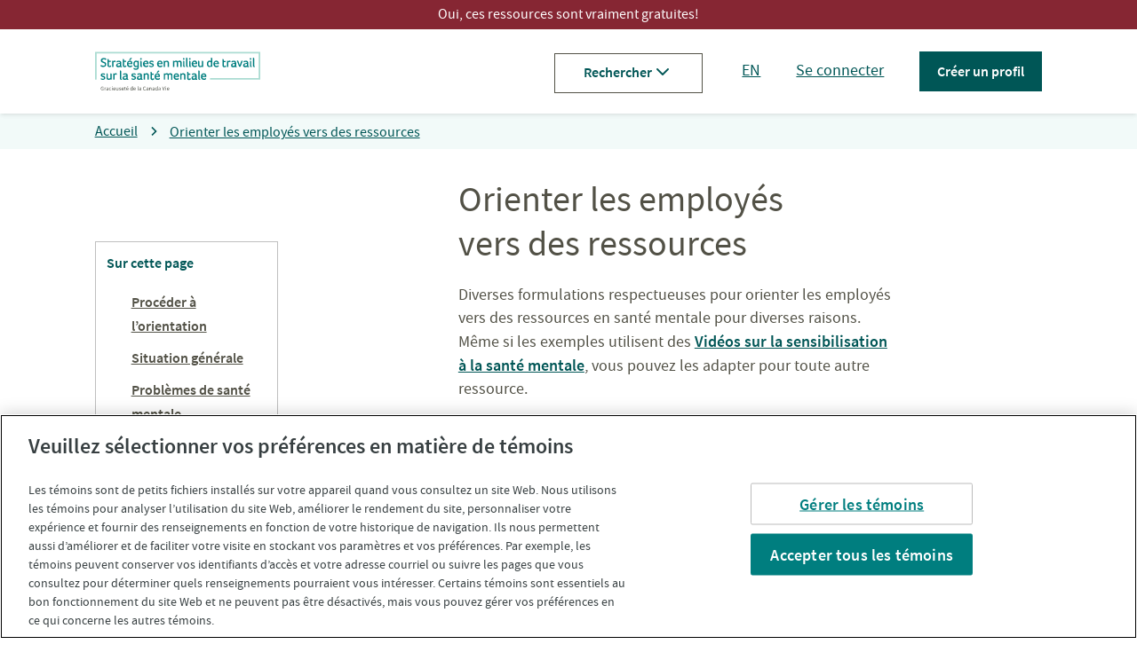

--- FILE ---
content_type: text/html; charset=utf-8
request_url: https://wsmhfrench-uat.mediresource.com/resources/orienter-les-employes-vers-des-ressources
body_size: 63556
content:
<!DOCTYPE html><html lang="fr-ca" data-beasties-container><head>
    <meta charset="utf-8">
    <title>Orienter les employés vers des ressources</title>
    <base href="/">
    <meta name="viewport" content="width=device-width, initial-scale=1">

    <!--Seo Meta Tags-->
    <meta name="title" content="Orienter les employés vers des ressources">
    <meta name="description" content="Diverses formulations respectueuses pour orienter les employés vers des ressources en santé mentale.">
    <meta name="keywords" content="système, Se rétablir en travaillant, ressources, Programme d’aide aux employés, problèmes de santé mentale, orienter les employés, orientation, groupe de soutien, congé d’invalidité">
    <meta name="image" content="https://www.workplacestrategiesformentalhealth.com/assets/images/sharing/og-sharing-fr-1200x630.jpg">

    <!-- <meta itemprop="name" content="WSMH" />
  <meta itemprop="description" content="" />
  <meta itemprop="url" content="/" />
  <meta itemprop="image" content="favicon.ico?v=1" /> -->

    <!-- twitter -->
    <meta name="twitter:title" content="Orienter les employés vers des ressources">
    <meta name="twitter:url" content="https://www.workplacestrategiesformentalhealth.com/resources/orienter-les-employes-vers-des-ressources">
    <meta name="twitter:card" content="summary_large_image">
    <meta name="twitter:description" content="Diverses formulations respectueuses pour orienter les employés vers des ressources en santé mentale.">
    <meta name="twitter:site" content="@workplace_mh">
    <meta name="twitter:creator" content="@workplace_mh">
    <meta name="twitter:image" content="https://www.workplacestrategiesformentalhealth.com/assets/images/sharing/twitter-sharing-fr-1200x561.jpg">
    <!-- facebook and other social sites -->

    <!-- <meta itemprop="headline" content="" />
  <meta itemprop="datePublished" content="" />
  <meta itemprop="dateModified" content="" /> -->

    <meta property="og:type" content="article">
    <meta property="og:title" content="Orienter les employés vers des ressources">
    <meta property="og:description" content="Diverses formulations respectueuses pour orienter les employés vers des ressources en santé mentale.">
    <meta property="og:url" content="https://www.workplacestrategiesformentalhealth.com/resources/orienter-les-employes-vers-des-ressources">
    <meta property="og:image" content="https://www.workplacestrategiesformentalhealth.com/assets/images/sharing/og-sharing-fr-1200x630.jpg">
    <meta property="og:site_name" content="SSMCV">
    <meta property="og:locale" content="fr_CA">

    <style type="text/css" id="fa-auto-css">:root, :host {
  --fa-font-solid: normal 900 1em/1 "Font Awesome 6 Free";
  --fa-font-regular: normal 400 1em/1 "Font Awesome 6 Free";
  --fa-font-light: normal 300 1em/1 "Font Awesome 6 Pro";
  --fa-font-thin: normal 100 1em/1 "Font Awesome 6 Pro";
  --fa-font-duotone: normal 900 1em/1 "Font Awesome 6 Duotone";
  --fa-font-duotone-regular: normal 400 1em/1 "Font Awesome 6 Duotone";
  --fa-font-duotone-light: normal 300 1em/1 "Font Awesome 6 Duotone";
  --fa-font-duotone-thin: normal 100 1em/1 "Font Awesome 6 Duotone";
  --fa-font-brands: normal 400 1em/1 "Font Awesome 6 Brands";
  --fa-font-sharp-solid: normal 900 1em/1 "Font Awesome 6 Sharp";
  --fa-font-sharp-regular: normal 400 1em/1 "Font Awesome 6 Sharp";
  --fa-font-sharp-light: normal 300 1em/1 "Font Awesome 6 Sharp";
  --fa-font-sharp-thin: normal 100 1em/1 "Font Awesome 6 Sharp";
  --fa-font-sharp-duotone-solid: normal 900 1em/1 "Font Awesome 6 Sharp Duotone";
  --fa-font-sharp-duotone-regular: normal 400 1em/1 "Font Awesome 6 Sharp Duotone";
  --fa-font-sharp-duotone-light: normal 300 1em/1 "Font Awesome 6 Sharp Duotone";
  --fa-font-sharp-duotone-thin: normal 100 1em/1 "Font Awesome 6 Sharp Duotone";
}

svg:not(:root).svg-inline--fa, svg:not(:host).svg-inline--fa {
  overflow: visible;
  box-sizing: content-box;
}

.svg-inline--fa {
  display: var(--fa-display, inline-block);
  height: 1em;
  overflow: visible;
  vertical-align: -0.125em;
}
.svg-inline--fa.fa-2xs {
  vertical-align: 0.1em;
}
.svg-inline--fa.fa-xs {
  vertical-align: 0em;
}
.svg-inline--fa.fa-sm {
  vertical-align: -0.0714285705em;
}
.svg-inline--fa.fa-lg {
  vertical-align: -0.2em;
}
.svg-inline--fa.fa-xl {
  vertical-align: -0.25em;
}
.svg-inline--fa.fa-2xl {
  vertical-align: -0.3125em;
}
.svg-inline--fa.fa-pull-left {
  margin-right: var(--fa-pull-margin, 0.3em);
  width: auto;
}
.svg-inline--fa.fa-pull-right {
  margin-left: var(--fa-pull-margin, 0.3em);
  width: auto;
}
.svg-inline--fa.fa-li {
  width: var(--fa-li-width, 2em);
  top: 0.25em;
}
.svg-inline--fa.fa-fw {
  width: var(--fa-fw-width, 1.25em);
}

.fa-layers svg.svg-inline--fa {
  bottom: 0;
  left: 0;
  margin: auto;
  position: absolute;
  right: 0;
  top: 0;
}

.fa-layers-counter, .fa-layers-text {
  display: inline-block;
  position: absolute;
  text-align: center;
}

.fa-layers {
  display: inline-block;
  height: 1em;
  position: relative;
  text-align: center;
  vertical-align: -0.125em;
  width: 1em;
}
.fa-layers svg.svg-inline--fa {
  transform-origin: center center;
}

.fa-layers-text {
  left: 50%;
  top: 50%;
  transform: translate(-50%, -50%);
  transform-origin: center center;
}

.fa-layers-counter {
  background-color: var(--fa-counter-background-color, #ff253a);
  border-radius: var(--fa-counter-border-radius, 1em);
  box-sizing: border-box;
  color: var(--fa-inverse, #fff);
  line-height: var(--fa-counter-line-height, 1);
  max-width: var(--fa-counter-max-width, 5em);
  min-width: var(--fa-counter-min-width, 1.5em);
  overflow: hidden;
  padding: var(--fa-counter-padding, 0.25em 0.5em);
  right: var(--fa-right, 0);
  text-overflow: ellipsis;
  top: var(--fa-top, 0);
  transform: scale(var(--fa-counter-scale, 0.25));
  transform-origin: top right;
}

.fa-layers-bottom-right {
  bottom: var(--fa-bottom, 0);
  right: var(--fa-right, 0);
  top: auto;
  transform: scale(var(--fa-layers-scale, 0.25));
  transform-origin: bottom right;
}

.fa-layers-bottom-left {
  bottom: var(--fa-bottom, 0);
  left: var(--fa-left, 0);
  right: auto;
  top: auto;
  transform: scale(var(--fa-layers-scale, 0.25));
  transform-origin: bottom left;
}

.fa-layers-top-right {
  top: var(--fa-top, 0);
  right: var(--fa-right, 0);
  transform: scale(var(--fa-layers-scale, 0.25));
  transform-origin: top right;
}

.fa-layers-top-left {
  left: var(--fa-left, 0);
  right: auto;
  top: var(--fa-top, 0);
  transform: scale(var(--fa-layers-scale, 0.25));
  transform-origin: top left;
}

.fa-1x {
  font-size: 1em;
}

.fa-2x {
  font-size: 2em;
}

.fa-3x {
  font-size: 3em;
}

.fa-4x {
  font-size: 4em;
}

.fa-5x {
  font-size: 5em;
}

.fa-6x {
  font-size: 6em;
}

.fa-7x {
  font-size: 7em;
}

.fa-8x {
  font-size: 8em;
}

.fa-9x {
  font-size: 9em;
}

.fa-10x {
  font-size: 10em;
}

.fa-2xs {
  font-size: 0.625em;
  line-height: 0.1em;
  vertical-align: 0.225em;
}

.fa-xs {
  font-size: 0.75em;
  line-height: 0.0833333337em;
  vertical-align: 0.125em;
}

.fa-sm {
  font-size: 0.875em;
  line-height: 0.0714285718em;
  vertical-align: 0.0535714295em;
}

.fa-lg {
  font-size: 1.25em;
  line-height: 0.05em;
  vertical-align: -0.075em;
}

.fa-xl {
  font-size: 1.5em;
  line-height: 0.0416666682em;
  vertical-align: -0.125em;
}

.fa-2xl {
  font-size: 2em;
  line-height: 0.03125em;
  vertical-align: -0.1875em;
}

.fa-fw {
  text-align: center;
  width: 1.25em;
}

.fa-ul {
  list-style-type: none;
  margin-left: var(--fa-li-margin, 2.5em);
  padding-left: 0;
}
.fa-ul > li {
  position: relative;
}

.fa-li {
  left: calc(-1 * var(--fa-li-width, 2em));
  position: absolute;
  text-align: center;
  width: var(--fa-li-width, 2em);
  line-height: inherit;
}

.fa-border {
  border-color: var(--fa-border-color, #eee);
  border-radius: var(--fa-border-radius, 0.1em);
  border-style: var(--fa-border-style, solid);
  border-width: var(--fa-border-width, 0.08em);
  padding: var(--fa-border-padding, 0.2em 0.25em 0.15em);
}

.fa-pull-left {
  float: left;
  margin-right: var(--fa-pull-margin, 0.3em);
}

.fa-pull-right {
  float: right;
  margin-left: var(--fa-pull-margin, 0.3em);
}

.fa-beat {
  animation-name: fa-beat;
  animation-delay: var(--fa-animation-delay, 0s);
  animation-direction: var(--fa-animation-direction, normal);
  animation-duration: var(--fa-animation-duration, 1s);
  animation-iteration-count: var(--fa-animation-iteration-count, infinite);
  animation-timing-function: var(--fa-animation-timing, ease-in-out);
}

.fa-bounce {
  animation-name: fa-bounce;
  animation-delay: var(--fa-animation-delay, 0s);
  animation-direction: var(--fa-animation-direction, normal);
  animation-duration: var(--fa-animation-duration, 1s);
  animation-iteration-count: var(--fa-animation-iteration-count, infinite);
  animation-timing-function: var(--fa-animation-timing, cubic-bezier(0.28, 0.84, 0.42, 1));
}

.fa-fade {
  animation-name: fa-fade;
  animation-delay: var(--fa-animation-delay, 0s);
  animation-direction: var(--fa-animation-direction, normal);
  animation-duration: var(--fa-animation-duration, 1s);
  animation-iteration-count: var(--fa-animation-iteration-count, infinite);
  animation-timing-function: var(--fa-animation-timing, cubic-bezier(0.4, 0, 0.6, 1));
}

.fa-beat-fade {
  animation-name: fa-beat-fade;
  animation-delay: var(--fa-animation-delay, 0s);
  animation-direction: var(--fa-animation-direction, normal);
  animation-duration: var(--fa-animation-duration, 1s);
  animation-iteration-count: var(--fa-animation-iteration-count, infinite);
  animation-timing-function: var(--fa-animation-timing, cubic-bezier(0.4, 0, 0.6, 1));
}

.fa-flip {
  animation-name: fa-flip;
  animation-delay: var(--fa-animation-delay, 0s);
  animation-direction: var(--fa-animation-direction, normal);
  animation-duration: var(--fa-animation-duration, 1s);
  animation-iteration-count: var(--fa-animation-iteration-count, infinite);
  animation-timing-function: var(--fa-animation-timing, ease-in-out);
}

.fa-shake {
  animation-name: fa-shake;
  animation-delay: var(--fa-animation-delay, 0s);
  animation-direction: var(--fa-animation-direction, normal);
  animation-duration: var(--fa-animation-duration, 1s);
  animation-iteration-count: var(--fa-animation-iteration-count, infinite);
  animation-timing-function: var(--fa-animation-timing, linear);
}

.fa-spin {
  animation-name: fa-spin;
  animation-delay: var(--fa-animation-delay, 0s);
  animation-direction: var(--fa-animation-direction, normal);
  animation-duration: var(--fa-animation-duration, 2s);
  animation-iteration-count: var(--fa-animation-iteration-count, infinite);
  animation-timing-function: var(--fa-animation-timing, linear);
}

.fa-spin-reverse {
  --fa-animation-direction: reverse;
}

.fa-pulse,
.fa-spin-pulse {
  animation-name: fa-spin;
  animation-direction: var(--fa-animation-direction, normal);
  animation-duration: var(--fa-animation-duration, 1s);
  animation-iteration-count: var(--fa-animation-iteration-count, infinite);
  animation-timing-function: var(--fa-animation-timing, steps(8));
}

@media (prefers-reduced-motion: reduce) {
  .fa-beat,
.fa-bounce,
.fa-fade,
.fa-beat-fade,
.fa-flip,
.fa-pulse,
.fa-shake,
.fa-spin,
.fa-spin-pulse {
    animation-delay: -1ms;
    animation-duration: 1ms;
    animation-iteration-count: 1;
    transition-delay: 0s;
    transition-duration: 0s;
  }
}
@keyframes fa-beat {
  0%, 90% {
    transform: scale(1);
  }
  45% {
    transform: scale(var(--fa-beat-scale, 1.25));
  }
}
@keyframes fa-bounce {
  0% {
    transform: scale(1, 1) translateY(0);
  }
  10% {
    transform: scale(var(--fa-bounce-start-scale-x, 1.1), var(--fa-bounce-start-scale-y, 0.9)) translateY(0);
  }
  30% {
    transform: scale(var(--fa-bounce-jump-scale-x, 0.9), var(--fa-bounce-jump-scale-y, 1.1)) translateY(var(--fa-bounce-height, -0.5em));
  }
  50% {
    transform: scale(var(--fa-bounce-land-scale-x, 1.05), var(--fa-bounce-land-scale-y, 0.95)) translateY(0);
  }
  57% {
    transform: scale(1, 1) translateY(var(--fa-bounce-rebound, -0.125em));
  }
  64% {
    transform: scale(1, 1) translateY(0);
  }
  100% {
    transform: scale(1, 1) translateY(0);
  }
}
@keyframes fa-fade {
  50% {
    opacity: var(--fa-fade-opacity, 0.4);
  }
}
@keyframes fa-beat-fade {
  0%, 100% {
    opacity: var(--fa-beat-fade-opacity, 0.4);
    transform: scale(1);
  }
  50% {
    opacity: 1;
    transform: scale(var(--fa-beat-fade-scale, 1.125));
  }
}
@keyframes fa-flip {
  50% {
    transform: rotate3d(var(--fa-flip-x, 0), var(--fa-flip-y, 1), var(--fa-flip-z, 0), var(--fa-flip-angle, -180deg));
  }
}
@keyframes fa-shake {
  0% {
    transform: rotate(-15deg);
  }
  4% {
    transform: rotate(15deg);
  }
  8%, 24% {
    transform: rotate(-18deg);
  }
  12%, 28% {
    transform: rotate(18deg);
  }
  16% {
    transform: rotate(-22deg);
  }
  20% {
    transform: rotate(22deg);
  }
  32% {
    transform: rotate(-12deg);
  }
  36% {
    transform: rotate(12deg);
  }
  40%, 100% {
    transform: rotate(0deg);
  }
}
@keyframes fa-spin {
  0% {
    transform: rotate(0deg);
  }
  100% {
    transform: rotate(360deg);
  }
}
.fa-rotate-90 {
  transform: rotate(90deg);
}

.fa-rotate-180 {
  transform: rotate(180deg);
}

.fa-rotate-270 {
  transform: rotate(270deg);
}

.fa-flip-horizontal {
  transform: scale(-1, 1);
}

.fa-flip-vertical {
  transform: scale(1, -1);
}

.fa-flip-both,
.fa-flip-horizontal.fa-flip-vertical {
  transform: scale(-1, -1);
}

.fa-rotate-by {
  transform: rotate(var(--fa-rotate-angle, 0));
}

.fa-stack {
  display: inline-block;
  vertical-align: middle;
  height: 2em;
  position: relative;
  width: 2.5em;
}

.fa-stack-1x,
.fa-stack-2x {
  bottom: 0;
  left: 0;
  margin: auto;
  position: absolute;
  right: 0;
  top: 0;
  z-index: var(--fa-stack-z-index, auto);
}

.svg-inline--fa.fa-stack-1x {
  height: 1em;
  width: 1.25em;
}
.svg-inline--fa.fa-stack-2x {
  height: 2em;
  width: 2.5em;
}

.fa-inverse {
  color: var(--fa-inverse, #fff);
}

.sr-only,
.fa-sr-only {
  position: absolute;
  width: 1px;
  height: 1px;
  padding: 0;
  margin: -1px;
  overflow: hidden;
  clip: rect(0, 0, 0, 0);
  white-space: nowrap;
  border-width: 0;
}

.sr-only-focusable:not(:focus),
.fa-sr-only-focusable:not(:focus) {
  position: absolute;
  width: 1px;
  height: 1px;
  padding: 0;
  margin: -1px;
  overflow: hidden;
  clip: rect(0, 0, 0, 0);
  white-space: nowrap;
  border-width: 0;
}

.svg-inline--fa .fa-primary {
  fill: var(--fa-primary-color, currentColor);
  opacity: var(--fa-primary-opacity, 1);
}

.svg-inline--fa .fa-secondary {
  fill: var(--fa-secondary-color, currentColor);
  opacity: var(--fa-secondary-opacity, 0.4);
}

.svg-inline--fa.fa-swap-opacity .fa-primary {
  opacity: var(--fa-secondary-opacity, 0.4);
}

.svg-inline--fa.fa-swap-opacity .fa-secondary {
  opacity: var(--fa-primary-opacity, 1);
}

.svg-inline--fa mask .fa-primary,
.svg-inline--fa mask .fa-secondary {
  fill: black;
}</style><link rel="apple-touch-icon" sizes="180x180" href="/apple-touch-icon.png">

    <link rel="icon" type="image/png" sizes="16x16" href="/favicon-16x16.png">
    <link rel="icon" type="image/png" sizes="32x32" href="/favicon-32x32.png">

    <link rel="manifest" href="/manifest.json">
    <link rel="mask-icon" href="/safari-pinned-tab.svg" color="#ff0000">

    <meta name="msapplication-config" content="/browserconfig.xml">
    <meta name="theme-color" content="#ffffff">
    <link rel="icon" type="image/x-icon" href="favicon.ico?v=1">

    <script>
      // Define dataLayer and the gtag function.
      window.dataLayer = window.dataLayer || [];
      function gtag() {
        dataLayer.push(arguments);
      }

      // Default ad_storage to 'denied'.
      gtag('consent', 'default', {
        ad_storage: 'denied',
        analytics_storage: 'denied',
        functionality_storage: 'denied',
        personalization_storage: 'denied',
        security_storage: 'denied',
        ad_user_data: 'denied',
        ad_personalization: 'denied',
        wait_for_update: 500,
      });
    </script>
    <!-- Google Tag Manager -->
    <script>
      (function(w, d, s, l, i) {
        w[l] = w[l] || [];
        w[l].push({
          'gtm.start': new Date().getTime(),
          event: 'gtm.js',
        });
        var f = d.getElementsByTagName(s)[0],
          j = d.createElement(s),
          dl = l != 'dataLayer' ? '&l=' + l : '';
        j.async = true;
        j.defer = 'defer';
        j.src = 'https://www.googletagmanager.com/gtm.js?id=' + i + dl;
        f.parentNode.insertBefore(j, f);
      })(window, document, 'script', 'dataLayer', 'GTM-WWGT4DT');
    </script>
    <!-- End Google Tag Manager -->

    <script type="text/javascript">
      var oneTrustScript = document.createElement('script');
      oneTrustScript.src = 'https://cdn.cookielaw.org/scripttemplates/otSDKStub.js';
      oneTrustScript.setAttribute('data-document-language', 'true');
      oneTrustScript.type = 'text/javascript';
      oneTrustScript.charset = 'UTF-8';

      // ProdEN
      var domainScript = '018f065d-897a-7eb4-99fa-cf77c0ed0aff';

      if (
        window?.location?.href.indexOf('strategiesdesantementale') > -1 ||
        window?.location?.href.indexOf('french') > -1
      ) {
        // ProdFR
        domainScript = '018f065d-fbce-706a-9c0c-4c8f70d49804';
      }

      if (window?.location?.href.indexOf('mediresource.com') > -1 || window?.location?.href.indexOf('localhost') > -1) {
        domainScript += '-test';
      }

      oneTrustScript.setAttribute('data-domain-script', domainScript);

      document?.head?.appendChild(oneTrustScript);

      var optAnonScript = document.createElement('script');
      optAnonScript.type = 'text/javascript';
      optAnonScript.innerHTML = 'function OptanonWrapper() { }';

      document?.head?.appendChild(optAnonScript);
    </script>
    <script>
      // Function to update consent mode
      function updateConsentMode(consent) {
        gtag('consent', 'update', {
          analytics_storage: consent == 1 ? 'granted' : 'denied',
        });
      }

      // Event listener for OneTrust cookie changes
      window.addEventListener('OneTrustGroupsUpdated', function() {
        var groupsArray = getOptanonConsentGroups();
        if (groupsArray) {
          updateConsentMode(groupsArray[1]);
        }
      });
      function getOptanonConsentGroups() {
        // Retrieve the 'OptanonConsent' cookie value
        var optanonConsent = decodeURIComponent(
          document.cookie
            .split('; ')
            .find((row) => row.startsWith('OptanonConsent='))
            ?.split('=') || ''
        );

        // Extract the 'groups' information from the cookie value
        var groups =
          optanonConsent
            ?.split('&')
            .find((part) => part.startsWith('groups,'))
            ?.split(',') || '';

        var c2 = groups
          ? groups?.find(function(group) {
              return group?.startsWith('C0002:');
            })
          : '';

        return c2 ? c2.split(':') : undefined;
      }
    </script>
    <link href="/assets/web-fonts/sourcesanspro-regular-webfont.woff2" as="font" type="font/woff2" crossorigin="anonymous">
    <link href="/assets/web-fonts/sourcesanspro-semibold-webfont.woff2" as="font" type="font/woff2" crossorigin="anonymous">
    <!-- <link rel="preload" href="/assets/web-fonts/foco-webfont.woff2" as="font" crossorigin="anonymous" /> -->
  <style>html{--mat-badge-text-font: Roboto, sans-serif;--mat-badge-line-height: 22px;--mat-badge-text-size: 12px;--mat-badge-text-weight: 600;--mat-badge-small-size-text-size: 9px;--mat-badge-small-size-line-height: 16px;--mat-badge-large-size-text-size: 24px;--mat-badge-large-size-line-height: 28px}html{--mat-bottom-sheet-container-text-font: Roboto, sans-serif;--mat-bottom-sheet-container-text-line-height: 20px;--mat-bottom-sheet-container-text-size: 14px;--mat-bottom-sheet-container-text-tracking: .0178571429em;--mat-bottom-sheet-container-text-weight: 400}html{--mat-legacy-button-toggle-label-text-font: Roboto, sans-serif;--mat-legacy-button-toggle-label-text-line-height: 24px;--mat-legacy-button-toggle-label-text-size: 16px;--mat-legacy-button-toggle-label-text-tracking: .03125em;--mat-legacy-button-toggle-label-text-weight: 400}html{--mat-standard-button-toggle-label-text-font: Roboto, sans-serif;--mat-standard-button-toggle-label-text-line-height: 24px;--mat-standard-button-toggle-label-text-size: 16px;--mat-standard-button-toggle-label-text-tracking: .03125em;--mat-standard-button-toggle-label-text-weight: 400}html{--mat-datepicker-calendar-text-font: Roboto, sans-serif;--mat-datepicker-calendar-text-size: 13px;--mat-datepicker-calendar-body-label-text-size: 14px;--mat-datepicker-calendar-body-label-text-weight: 500;--mat-datepicker-calendar-period-button-text-size: 14px;--mat-datepicker-calendar-period-button-text-weight: 500;--mat-datepicker-calendar-header-text-size: 11px;--mat-datepicker-calendar-header-text-weight: 400}html{--mat-expansion-header-text-font: Roboto, sans-serif;--mat-expansion-header-text-size: 14px;--mat-expansion-header-text-weight: 500;--mat-expansion-header-text-line-height: inherit;--mat-expansion-header-text-tracking: inherit;--mat-expansion-container-text-font: Roboto, sans-serif;--mat-expansion-container-text-line-height: 20px;--mat-expansion-container-text-size: 14px;--mat-expansion-container-text-tracking: .0178571429em;--mat-expansion-container-text-weight: 400}html{--mat-grid-list-tile-header-primary-text-size: 14px;--mat-grid-list-tile-header-secondary-text-size: 12px;--mat-grid-list-tile-footer-primary-text-size: 14px;--mat-grid-list-tile-footer-secondary-text-size: 12px}html{--mat-stepper-container-text-font: Roboto, sans-serif;--mat-stepper-header-label-text-font: Roboto, sans-serif;--mat-stepper-header-label-text-size: 14px;--mat-stepper-header-label-text-weight: 400;--mat-stepper-header-error-state-label-text-size: 16px;--mat-stepper-header-selected-state-label-text-size: 16px;--mat-stepper-header-selected-state-label-text-weight: 400}html{--mat-toolbar-title-text-font: Roboto, sans-serif;--mat-toolbar-title-text-line-height: 32px;--mat-toolbar-title-text-size: 20px;--mat-toolbar-title-text-tracking: .0125em;--mat-toolbar-title-text-weight: 500}html{--mat-tree-node-text-font: Roboto, sans-serif;--mat-tree-node-text-size: 14px;--mat-tree-node-text-weight: 400}html{--mat-option-label-text-font: Roboto, sans-serif;--mat-option-label-text-line-height: 24px;--mat-option-label-text-size: 16px;--mat-option-label-text-tracking: .03125em;--mat-option-label-text-weight: 400}html{--mat-optgroup-label-text-font: Roboto, sans-serif;--mat-optgroup-label-text-line-height: 24px;--mat-optgroup-label-text-size: 16px;--mat-optgroup-label-text-tracking: .03125em;--mat-optgroup-label-text-weight: 400}html{--mat-card-title-text-font: Roboto, sans-serif;--mat-card-title-text-line-height: 32px;--mat-card-title-text-size: 20px;--mat-card-title-text-tracking: .0125em;--mat-card-title-text-weight: 500;--mat-card-subtitle-text-font: Roboto, sans-serif;--mat-card-subtitle-text-line-height: 22px;--mat-card-subtitle-text-size: 14px;--mat-card-subtitle-text-tracking: .0071428571em;--mat-card-subtitle-text-weight: 500}html{--mdc-plain-tooltip-supporting-text-font: Roboto, sans-serif;--mdc-plain-tooltip-supporting-text-size: 12px;--mdc-plain-tooltip-supporting-text-weight: 400;--mdc-plain-tooltip-supporting-text-tracking: .0333333333em}html{--mdc-filled-text-field-label-text-font: Roboto, sans-serif;--mdc-filled-text-field-label-text-size: 16px;--mdc-filled-text-field-label-text-tracking: .03125em;--mdc-filled-text-field-label-text-weight: 400}html{--mdc-outlined-text-field-label-text-font: Roboto, sans-serif;--mdc-outlined-text-field-label-text-size: 16px;--mdc-outlined-text-field-label-text-tracking: .03125em;--mdc-outlined-text-field-label-text-weight: 400}html{--mat-form-field-container-text-font: Roboto, sans-serif;--mat-form-field-container-text-line-height: 24px;--mat-form-field-container-text-size: 16px;--mat-form-field-container-text-tracking: .03125em;--mat-form-field-container-text-weight: 400;--mat-form-field-outlined-label-text-populated-size: 16px;--mat-form-field-subscript-text-font: Roboto, sans-serif;--mat-form-field-subscript-text-line-height: 20px;--mat-form-field-subscript-text-size: 12px;--mat-form-field-subscript-text-tracking: .0333333333em;--mat-form-field-subscript-text-weight: 400}html{--mat-select-trigger-text-font: Roboto, sans-serif;--mat-select-trigger-text-line-height: 24px;--mat-select-trigger-text-size: 16px;--mat-select-trigger-text-tracking: .03125em;--mat-select-trigger-text-weight: 400}html{--mdc-dialog-subhead-font: Roboto, sans-serif;--mdc-dialog-subhead-line-height: 32px;--mdc-dialog-subhead-size: 20px;--mdc-dialog-subhead-weight: 500;--mdc-dialog-subhead-tracking: .0125em;--mdc-dialog-supporting-text-font: Roboto, sans-serif;--mdc-dialog-supporting-text-line-height: 24px;--mdc-dialog-supporting-text-size: 16px;--mdc-dialog-supporting-text-weight: 400;--mdc-dialog-supporting-text-tracking: .03125em}.mat-mdc-standard-chip{--mdc-chip-label-text-font: Roboto, sans-serif;--mdc-chip-label-text-line-height: 20px;--mdc-chip-label-text-size: 14px;--mdc-chip-label-text-tracking: .0178571429em;--mdc-chip-label-text-weight: 400}html{--mat-radio-label-text-font: Roboto, sans-serif;--mat-radio-label-text-line-height: 20px;--mat-radio-label-text-size: 14px;--mat-radio-label-text-tracking: .0178571429em;--mat-radio-label-text-weight: 400}html{--mdc-slider-label-label-text-font: Roboto, sans-serif;--mdc-slider-label-label-text-size: 14px;--mdc-slider-label-label-text-line-height: 22px;--mdc-slider-label-label-text-tracking: .0071428571em;--mdc-slider-label-label-text-weight: 500}html{--mat-menu-item-label-text-font: Roboto, sans-serif;--mat-menu-item-label-text-size: 16px;--mat-menu-item-label-text-tracking: .03125em;--mat-menu-item-label-text-line-height: 24px;--mat-menu-item-label-text-weight: 400}html{--mdc-list-list-item-label-text-font: Roboto, sans-serif;--mdc-list-list-item-label-text-line-height: 24px;--mdc-list-list-item-label-text-size: 16px;--mdc-list-list-item-label-text-tracking: .03125em;--mdc-list-list-item-label-text-weight: 400;--mdc-list-list-item-supporting-text-font: Roboto, sans-serif;--mdc-list-list-item-supporting-text-line-height: 20px;--mdc-list-list-item-supporting-text-size: 14px;--mdc-list-list-item-supporting-text-tracking: .0178571429em;--mdc-list-list-item-supporting-text-weight: 400;--mdc-list-list-item-trailing-supporting-text-font: Roboto, sans-serif;--mdc-list-list-item-trailing-supporting-text-line-height: 20px;--mdc-list-list-item-trailing-supporting-text-size: 12px;--mdc-list-list-item-trailing-supporting-text-tracking: .0333333333em;--mdc-list-list-item-trailing-supporting-text-weight: 400}html{--mat-paginator-container-text-font: Roboto, sans-serif;--mat-paginator-container-text-line-height: 20px;--mat-paginator-container-text-size: 12px;--mat-paginator-container-text-tracking: .0333333333em;--mat-paginator-container-text-weight: 400;--mat-paginator-select-trigger-text-size: 12px}html{--mat-checkbox-label-text-font: Roboto, sans-serif;--mat-checkbox-label-text-line-height: 20px;--mat-checkbox-label-text-size: 14px;--mat-checkbox-label-text-tracking: .0178571429em;--mat-checkbox-label-text-weight: 400}html{--mdc-text-button-label-text-font: Roboto, sans-serif;--mdc-text-button-label-text-size: 14px;--mdc-text-button-label-text-tracking: .0892857143em;--mdc-text-button-label-text-weight: 500;--mdc-text-button-label-text-transform: none}html{--mdc-filled-button-label-text-font: Roboto, sans-serif;--mdc-filled-button-label-text-size: 14px;--mdc-filled-button-label-text-tracking: .0892857143em;--mdc-filled-button-label-text-weight: 500;--mdc-filled-button-label-text-transform: none}html{--mdc-protected-button-label-text-font: Roboto, sans-serif;--mdc-protected-button-label-text-size: 14px;--mdc-protected-button-label-text-tracking: .0892857143em;--mdc-protected-button-label-text-weight: 500;--mdc-protected-button-label-text-transform: none}html{--mdc-outlined-button-label-text-font: Roboto, sans-serif;--mdc-outlined-button-label-text-size: 14px;--mdc-outlined-button-label-text-tracking: .0892857143em;--mdc-outlined-button-label-text-weight: 500;--mdc-outlined-button-label-text-transform: none}html{--mdc-extended-fab-label-text-font: Roboto, sans-serif;--mdc-extended-fab-label-text-size: 14px;--mdc-extended-fab-label-text-tracking: .0892857143em;--mdc-extended-fab-label-text-weight: 500}html{--mdc-snackbar-supporting-text-font: Roboto, sans-serif;--mdc-snackbar-supporting-text-line-height: 20px;--mdc-snackbar-supporting-text-size: 14px;--mdc-snackbar-supporting-text-weight: 400}html{--mat-table-header-headline-font: Roboto, sans-serif;--mat-table-header-headline-line-height: 22px;--mat-table-header-headline-size: 14px;--mat-table-header-headline-weight: 500;--mat-table-header-headline-tracking: .0071428571em;--mat-table-row-item-label-text-font: Roboto, sans-serif;--mat-table-row-item-label-text-line-height: 20px;--mat-table-row-item-label-text-size: 14px;--mat-table-row-item-label-text-weight: 400;--mat-table-row-item-label-text-tracking: .0178571429em;--mat-table-footer-supporting-text-font: Roboto, sans-serif;--mat-table-footer-supporting-text-line-height: 20px;--mat-table-footer-supporting-text-size: 14px;--mat-table-footer-supporting-text-weight: 400;--mat-table-footer-supporting-text-tracking: .0178571429em}.c-toolbar{background-color:#fff}.c-toolbar__brand{fill:#005656;color:#005656}.c-toolbar__brand:focus,.c-toolbar__brand:hover,.c-toolbar__brand:active{color:#005656}.c-toolbar__toggle{fill:#005656;color:#005656}.c-toolbar__toggle:focus,.c-toolbar__toggle:hover,.c-toolbar__toggle:active{color:#005656}ul{color:#525146}ul li{margin-left:1.25rem;text-align:left}.l-footer__sub-blurb ul{display:flex;align-items:flex-start;flex-direction:column}.l-footer__sub-blurb ul li{padding:.5rem}body{color:#525146}p,h1,h2{color:#525146}html{--mat-ripple-color: rgba(0, 0, 0, .1)}html{--mat-option-selected-state-label-text-color: #005656;--mat-option-label-text-color: #525146;--mat-option-hover-state-layer-color: rgba(0, 0, 0, .04);--mat-option-focus-state-layer-color: rgba(0, 0, 0, .04);--mat-option-selected-state-layer-color: rgba(0, 0, 0, .04)}html{--mat-optgroup-label-text-color: #525146}html{--mat-full-pseudo-checkbox-selected-icon-color: #4cc0ad;--mat-full-pseudo-checkbox-selected-checkmark-color: #f6f6f6;--mat-full-pseudo-checkbox-unselected-icon-color: rgba(0, 0, 0, .54);--mat-full-pseudo-checkbox-disabled-selected-checkmark-color: #f6f6f6;--mat-full-pseudo-checkbox-disabled-unselected-icon-color: #b0b0b0;--mat-full-pseudo-checkbox-disabled-selected-icon-color: #b0b0b0}html{--mat-minimal-pseudo-checkbox-selected-checkmark-color: #4cc0ad;--mat-minimal-pseudo-checkbox-disabled-selected-checkmark-color: #b0b0b0}.mat-primary{--mat-full-pseudo-checkbox-selected-icon-color: #005656;--mat-full-pseudo-checkbox-selected-checkmark-color: #f6f6f6;--mat-full-pseudo-checkbox-unselected-icon-color: rgba(0, 0, 0, .54);--mat-full-pseudo-checkbox-disabled-selected-checkmark-color: #f6f6f6;--mat-full-pseudo-checkbox-disabled-unselected-icon-color: #b0b0b0;--mat-full-pseudo-checkbox-disabled-selected-icon-color: #b0b0b0}.mat-primary{--mat-minimal-pseudo-checkbox-selected-checkmark-color: #005656;--mat-minimal-pseudo-checkbox-disabled-selected-checkmark-color: #b0b0b0}html{--mat-app-background-color: #f6f6f6;--mat-app-text-color: #525146;--mat-app-elevation-shadow-level-0: 0px 0px 0px 0px rgba(0, 0, 0, .2), 0px 0px 0px 0px rgba(0, 0, 0, .14), 0px 0px 0px 0px rgba(0, 0, 0, .12);--mat-app-elevation-shadow-level-1: 0px 2px 1px -1px rgba(0, 0, 0, .2), 0px 1px 1px 0px rgba(0, 0, 0, .14), 0px 1px 3px 0px rgba(0, 0, 0, .12);--mat-app-elevation-shadow-level-2: 0px 3px 1px -2px rgba(0, 0, 0, .2), 0px 2px 2px 0px rgba(0, 0, 0, .14), 0px 1px 5px 0px rgba(0, 0, 0, .12);--mat-app-elevation-shadow-level-3: 0px 3px 3px -2px rgba(0, 0, 0, .2), 0px 3px 4px 0px rgba(0, 0, 0, .14), 0px 1px 8px 0px rgba(0, 0, 0, .12);--mat-app-elevation-shadow-level-4: 0px 2px 4px -1px rgba(0, 0, 0, .2), 0px 4px 5px 0px rgba(0, 0, 0, .14), 0px 1px 10px 0px rgba(0, 0, 0, .12);--mat-app-elevation-shadow-level-5: 0px 3px 5px -1px rgba(0, 0, 0, .2), 0px 5px 8px 0px rgba(0, 0, 0, .14), 0px 1px 14px 0px rgba(0, 0, 0, .12);--mat-app-elevation-shadow-level-6: 0px 3px 5px -1px rgba(0, 0, 0, .2), 0px 6px 10px 0px rgba(0, 0, 0, .14), 0px 1px 18px 0px rgba(0, 0, 0, .12);--mat-app-elevation-shadow-level-7: 0px 4px 5px -2px rgba(0, 0, 0, .2), 0px 7px 10px 1px rgba(0, 0, 0, .14), 0px 2px 16px 1px rgba(0, 0, 0, .12);--mat-app-elevation-shadow-level-8: 0px 5px 5px -3px rgba(0, 0, 0, .2), 0px 8px 10px 1px rgba(0, 0, 0, .14), 0px 3px 14px 2px rgba(0, 0, 0, .12);--mat-app-elevation-shadow-level-9: 0px 5px 6px -3px rgba(0, 0, 0, .2), 0px 9px 12px 1px rgba(0, 0, 0, .14), 0px 3px 16px 2px rgba(0, 0, 0, .12);--mat-app-elevation-shadow-level-10: 0px 6px 6px -3px rgba(0, 0, 0, .2), 0px 10px 14px 1px rgba(0, 0, 0, .14), 0px 4px 18px 3px rgba(0, 0, 0, .12);--mat-app-elevation-shadow-level-11: 0px 6px 7px -4px rgba(0, 0, 0, .2), 0px 11px 15px 1px rgba(0, 0, 0, .14), 0px 4px 20px 3px rgba(0, 0, 0, .12);--mat-app-elevation-shadow-level-12: 0px 7px 8px -4px rgba(0, 0, 0, .2), 0px 12px 17px 2px rgba(0, 0, 0, .14), 0px 5px 22px 4px rgba(0, 0, 0, .12);--mat-app-elevation-shadow-level-13: 0px 7px 8px -4px rgba(0, 0, 0, .2), 0px 13px 19px 2px rgba(0, 0, 0, .14), 0px 5px 24px 4px rgba(0, 0, 0, .12);--mat-app-elevation-shadow-level-14: 0px 7px 9px -4px rgba(0, 0, 0, .2), 0px 14px 21px 2px rgba(0, 0, 0, .14), 0px 5px 26px 4px rgba(0, 0, 0, .12);--mat-app-elevation-shadow-level-15: 0px 8px 9px -5px rgba(0, 0, 0, .2), 0px 15px 22px 2px rgba(0, 0, 0, .14), 0px 6px 28px 5px rgba(0, 0, 0, .12);--mat-app-elevation-shadow-level-16: 0px 8px 10px -5px rgba(0, 0, 0, .2), 0px 16px 24px 2px rgba(0, 0, 0, .14), 0px 6px 30px 5px rgba(0, 0, 0, .12);--mat-app-elevation-shadow-level-17: 0px 8px 11px -5px rgba(0, 0, 0, .2), 0px 17px 26px 2px rgba(0, 0, 0, .14), 0px 6px 32px 5px rgba(0, 0, 0, .12);--mat-app-elevation-shadow-level-18: 0px 9px 11px -5px rgba(0, 0, 0, .2), 0px 18px 28px 2px rgba(0, 0, 0, .14), 0px 7px 34px 6px rgba(0, 0, 0, .12);--mat-app-elevation-shadow-level-19: 0px 9px 12px -6px rgba(0, 0, 0, .2), 0px 19px 29px 2px rgba(0, 0, 0, .14), 0px 7px 36px 6px rgba(0, 0, 0, .12);--mat-app-elevation-shadow-level-20: 0px 10px 13px -6px rgba(0, 0, 0, .2), 0px 20px 31px 3px rgba(0, 0, 0, .14), 0px 8px 38px 7px rgba(0, 0, 0, .12);--mat-app-elevation-shadow-level-21: 0px 10px 13px -6px rgba(0, 0, 0, .2), 0px 21px 33px 3px rgba(0, 0, 0, .14), 0px 8px 40px 7px rgba(0, 0, 0, .12);--mat-app-elevation-shadow-level-22: 0px 10px 14px -6px rgba(0, 0, 0, .2), 0px 22px 35px 3px rgba(0, 0, 0, .14), 0px 8px 42px 7px rgba(0, 0, 0, .12);--mat-app-elevation-shadow-level-23: 0px 11px 14px -7px rgba(0, 0, 0, .2), 0px 23px 36px 3px rgba(0, 0, 0, .14), 0px 9px 44px 8px rgba(0, 0, 0, .12);--mat-app-elevation-shadow-level-24: 0px 11px 15px -7px rgba(0, 0, 0, .2), 0px 24px 38px 3px rgba(0, 0, 0, .14), 0px 9px 46px 8px rgba(0, 0, 0, .12)}html{--mdc-elevated-card-container-shape: 4px}html{--mdc-outlined-card-container-shape: 4px;--mdc-outlined-card-outline-width: 1px}html{--mdc-elevated-card-container-color: white;--mdc-elevated-card-container-elevation: 0px 2px 1px -1px rgba(0, 0, 0, .2), 0px 1px 1px 0px rgba(0, 0, 0, .14), 0px 1px 3px 0px rgba(0, 0, 0, .12)}html{--mdc-outlined-card-container-color: white;--mdc-outlined-card-outline-color: rgba(0, 0, 0, .12);--mdc-outlined-card-container-elevation: 0px 0px 0px 0px rgba(0, 0, 0, .2), 0px 0px 0px 0px rgba(0, 0, 0, .14), 0px 0px 0px 0px rgba(0, 0, 0, .12)}html{--mat-card-subtitle-text-color: rgba(0, 0, 0, .54)}html{--mdc-linear-progress-active-indicator-height: 4px;--mdc-linear-progress-track-height: 4px;--mdc-linear-progress-track-shape: 0}html{--mdc-plain-tooltip-container-shape: 4px;--mdc-plain-tooltip-supporting-text-line-height: 16px}html{--mdc-plain-tooltip-container-color: #616161;--mdc-plain-tooltip-supporting-text-color: #fff}html{--mdc-filled-text-field-active-indicator-height: 1px;--mdc-filled-text-field-focus-active-indicator-height: 2px;--mdc-filled-text-field-container-shape: 4px}html{--mdc-outlined-text-field-outline-width: 1px;--mdc-outlined-text-field-focus-outline-width: 2px;--mdc-outlined-text-field-container-shape: 4px}html{--mdc-filled-text-field-caret-color: #005656;--mdc-filled-text-field-focus-active-indicator-color: #005656;--mdc-filled-text-field-focus-label-text-color: rgba(0, 86, 86, .87);--mdc-filled-text-field-container-color: rgb(244.8, 244.8, 244.8);--mdc-filled-text-field-disabled-container-color: rgb(249.9, 249.9, 249.9);--mdc-filled-text-field-label-text-color: rgba(82, 81, 70, .6);--mdc-filled-text-field-hover-label-text-color: rgba(82, 81, 70, .6);--mdc-filled-text-field-disabled-label-text-color: rgba(0, 0, 0, .38);--mdc-filled-text-field-input-text-color: rgba(82, 81, 70, .87);--mdc-filled-text-field-disabled-input-text-color: rgba(0, 0, 0, .38);--mdc-filled-text-field-input-text-placeholder-color: rgba(82, 81, 70, .6);--mdc-filled-text-field-error-hover-label-text-color: #ba0c2f;--mdc-filled-text-field-error-focus-label-text-color: #ba0c2f;--mdc-filled-text-field-error-label-text-color: #ba0c2f;--mdc-filled-text-field-error-caret-color: #ba0c2f;--mdc-filled-text-field-active-indicator-color: rgba(0, 0, 0, .42);--mdc-filled-text-field-disabled-active-indicator-color: rgba(0, 0, 0, .06);--mdc-filled-text-field-hover-active-indicator-color: rgba(0, 0, 0, .87);--mdc-filled-text-field-error-active-indicator-color: #ba0c2f;--mdc-filled-text-field-error-focus-active-indicator-color: #ba0c2f;--mdc-filled-text-field-error-hover-active-indicator-color: #ba0c2f}html{--mdc-outlined-text-field-caret-color: #005656;--mdc-outlined-text-field-focus-outline-color: #005656;--mdc-outlined-text-field-focus-label-text-color: rgba(0, 86, 86, .87);--mdc-outlined-text-field-label-text-color: rgba(82, 81, 70, .6);--mdc-outlined-text-field-hover-label-text-color: rgba(82, 81, 70, .6);--mdc-outlined-text-field-disabled-label-text-color: rgba(0, 0, 0, .38);--mdc-outlined-text-field-input-text-color: rgba(82, 81, 70, .87);--mdc-outlined-text-field-disabled-input-text-color: rgba(0, 0, 0, .38);--mdc-outlined-text-field-input-text-placeholder-color: rgba(82, 81, 70, .6);--mdc-outlined-text-field-error-caret-color: #ba0c2f;--mdc-outlined-text-field-error-focus-label-text-color: #ba0c2f;--mdc-outlined-text-field-error-label-text-color: #ba0c2f;--mdc-outlined-text-field-error-hover-label-text-color: #ba0c2f;--mdc-outlined-text-field-outline-color: rgba(0, 0, 0, .38);--mdc-outlined-text-field-disabled-outline-color: rgba(0, 0, 0, .06);--mdc-outlined-text-field-hover-outline-color: rgba(0, 0, 0, .87);--mdc-outlined-text-field-error-focus-outline-color: #ba0c2f;--mdc-outlined-text-field-error-hover-outline-color: #ba0c2f;--mdc-outlined-text-field-error-outline-color: #ba0c2f}html{--mat-form-field-focus-select-arrow-color: rgba(0, 86, 86, .87);--mat-form-field-disabled-input-text-placeholder-color: rgba(82, 81, 70, .38);--mat-form-field-state-layer-color: rgba(0, 0, 0, .87);--mat-form-field-error-text-color: #ba0c2f;--mat-form-field-select-option-text-color: inherit;--mat-form-field-select-disabled-option-text-color: GrayText;--mat-form-field-leading-icon-color: unset;--mat-form-field-disabled-leading-icon-color: unset;--mat-form-field-trailing-icon-color: unset;--mat-form-field-disabled-trailing-icon-color: unset;--mat-form-field-error-focus-trailing-icon-color: unset;--mat-form-field-error-hover-trailing-icon-color: unset;--mat-form-field-error-trailing-icon-color: unset;--mat-form-field-enabled-select-arrow-color: rgba(82, 81, 70, .54);--mat-form-field-disabled-select-arrow-color: rgba(82, 81, 70, .38);--mat-form-field-hover-state-layer-opacity: .04;--mat-form-field-focus-state-layer-opacity: .08}html{--mat-form-field-container-height: 56px;--mat-form-field-filled-label-display: block;--mat-form-field-container-vertical-padding: 16px;--mat-form-field-filled-with-label-container-padding-top: 24px;--mat-form-field-filled-with-label-container-padding-bottom: 8px}html{--mat-select-container-elevation-shadow: 0px 5px 5px -3px rgba(0, 0, 0, .2), 0px 8px 10px 1px rgba(0, 0, 0, .14), 0px 3px 14px 2px rgba(0, 0, 0, .12)}html{--mat-select-panel-background-color: white;--mat-select-enabled-trigger-text-color: rgba(82, 81, 70, .87);--mat-select-disabled-trigger-text-color: rgba(0, 0, 0, .38);--mat-select-placeholder-text-color: rgba(82, 81, 70, .6);--mat-select-enabled-arrow-color: rgba(0, 0, 0, .54);--mat-select-disabled-arrow-color: rgba(82, 81, 70, .38);--mat-select-focused-arrow-color: rgba(0, 86, 86, .87);--mat-select-invalid-arrow-color: rgba(186, 12, 47, .87)}html{--mat-select-arrow-transform: translateY(-8px)}html{--mat-autocomplete-container-shape: 4px;--mat-autocomplete-container-elevation-shadow: 0px 5px 5px -3px rgba(0, 0, 0, .2), 0px 8px 10px 1px rgba(0, 0, 0, .14), 0px 3px 14px 2px rgba(0, 0, 0, .12)}html{--mat-autocomplete-background-color: white}html{--mdc-dialog-container-shape: 4px}html{--mat-dialog-container-elevation-shadow: 0px 11px 15px -7px rgba(0, 0, 0, .2), 0px 24px 38px 3px rgba(0, 0, 0, .14), 0px 9px 46px 8px rgba(0, 0, 0, .12);--mat-dialog-container-max-width: 80vw;--mat-dialog-container-small-max-width: 80vw;--mat-dialog-container-min-width: 0;--mat-dialog-actions-alignment: start;--mat-dialog-actions-padding: 8px;--mat-dialog-content-padding: 20px 24px;--mat-dialog-with-actions-content-padding: 20px 24px;--mat-dialog-headline-padding: 0 24px 9px}html{--mdc-dialog-container-color: white;--mdc-dialog-subhead-color: rgba(82, 81, 70, .87);--mdc-dialog-supporting-text-color: rgba(82, 81, 70, .6)}.mat-mdc-standard-chip{--mdc-chip-container-shape-radius: 16px;--mdc-chip-with-avatar-avatar-shape-radius: 14px;--mdc-chip-with-avatar-avatar-size: 28px;--mdc-chip-with-icon-icon-size: 18px;--mdc-chip-outline-width: 0;--mdc-chip-outline-color: transparent;--mdc-chip-disabled-outline-color: transparent;--mdc-chip-focus-outline-color: transparent;--mdc-chip-hover-state-layer-opacity: .04;--mdc-chip-with-avatar-disabled-avatar-opacity: 1;--mdc-chip-flat-selected-outline-width: 0;--mdc-chip-selected-hover-state-layer-opacity: .04;--mdc-chip-with-trailing-icon-disabled-trailing-icon-opacity: 1;--mdc-chip-with-icon-disabled-icon-opacity: 1}.mat-mdc-standard-chip{--mat-chip-disabled-container-opacity: .4;--mat-chip-trailing-action-opacity: .54;--mat-chip-trailing-action-focus-opacity: 1;--mat-chip-trailing-action-state-layer-color: transparent;--mat-chip-selected-trailing-action-state-layer-color: transparent;--mat-chip-trailing-action-hover-state-layer-opacity: 0;--mat-chip-trailing-action-focus-state-layer-opacity: 0}.mat-mdc-standard-chip{--mdc-chip-disabled-label-text-color: #212121;--mdc-chip-elevated-container-color: rgb(224.4, 224.4, 224.4);--mdc-chip-elevated-selected-container-color: rgb(224.4, 224.4, 224.4);--mdc-chip-elevated-disabled-container-color: rgb(224.4, 224.4, 224.4);--mdc-chip-flat-disabled-selected-container-color: rgb(224.4, 224.4, 224.4);--mdc-chip-focus-state-layer-color: black;--mdc-chip-hover-state-layer-color: black;--mdc-chip-selected-hover-state-layer-color: black;--mdc-chip-focus-state-layer-opacity: .12;--mdc-chip-selected-focus-state-layer-color: black;--mdc-chip-selected-focus-state-layer-opacity: .12;--mdc-chip-label-text-color: #212121;--mdc-chip-selected-label-text-color: #212121;--mdc-chip-with-icon-icon-color: #212121;--mdc-chip-with-icon-disabled-icon-color: #212121;--mdc-chip-with-icon-selected-icon-color: #212121;--mdc-chip-with-trailing-icon-disabled-trailing-icon-color: #212121;--mdc-chip-with-trailing-icon-trailing-icon-color: #212121}.mat-mdc-standard-chip{--mat-chip-selected-disabled-trailing-icon-color: #212121;--mat-chip-selected-trailing-icon-color: #212121}.mat-mdc-chip.mat-mdc-standard-chip{--mdc-chip-container-height: 32px}html{--mdc-switch-disabled-selected-icon-opacity: .38;--mdc-switch-disabled-track-opacity: .12;--mdc-switch-disabled-unselected-icon-opacity: .38;--mdc-switch-handle-height: 20px;--mdc-switch-handle-shape: 10px;--mdc-switch-handle-width: 20px;--mdc-switch-selected-icon-size: 18px;--mdc-switch-track-height: 14px;--mdc-switch-track-shape: 7px;--mdc-switch-track-width: 36px;--mdc-switch-unselected-icon-size: 18px;--mdc-switch-selected-focus-state-layer-opacity: .12;--mdc-switch-selected-hover-state-layer-opacity: .04;--mdc-switch-selected-pressed-state-layer-opacity: .1;--mdc-switch-unselected-focus-state-layer-opacity: .12;--mdc-switch-unselected-hover-state-layer-opacity: .04;--mdc-switch-unselected-pressed-state-layer-opacity: .1}html{--mdc-switch-selected-focus-state-layer-color: rgb(0, 64.5, 64.5);--mdc-switch-selected-handle-color: rgb(0, 64.5, 64.5);--mdc-switch-selected-hover-state-layer-color: rgb(0, 64.5, 64.5);--mdc-switch-selected-pressed-state-layer-color: rgb(0, 64.5, 64.5);--mdc-switch-selected-focus-handle-color: rgb(0, 11.18, 11.18);--mdc-switch-selected-hover-handle-color: rgb(0, 11.18, 11.18);--mdc-switch-selected-pressed-handle-color: rgb(0, 11.18, 11.18);--mdc-switch-selected-focus-track-color: rgb(76.5, 136.7, 136.7);--mdc-switch-selected-hover-track-color: rgb(76.5, 136.7, 136.7);--mdc-switch-selected-pressed-track-color: rgb(76.5, 136.7, 136.7);--mdc-switch-selected-track-color: rgb(76.5, 136.7, 136.7);--mdc-switch-disabled-selected-handle-color: #424242;--mdc-switch-disabled-selected-icon-color: #fff;--mdc-switch-disabled-selected-track-color: #424242;--mdc-switch-disabled-unselected-handle-color: #424242;--mdc-switch-disabled-unselected-icon-color: #fff;--mdc-switch-disabled-unselected-track-color: #424242;--mdc-switch-handle-surface-color: #fff;--mdc-switch-selected-icon-color: #fff;--mdc-switch-unselected-focus-handle-color: #212121;--mdc-switch-unselected-focus-state-layer-color: #424242;--mdc-switch-unselected-focus-track-color: #e0e0e0;--mdc-switch-unselected-handle-color: #616161;--mdc-switch-unselected-hover-handle-color: #212121;--mdc-switch-unselected-hover-state-layer-color: #424242;--mdc-switch-unselected-hover-track-color: #e0e0e0;--mdc-switch-unselected-icon-color: #fff;--mdc-switch-unselected-pressed-handle-color: #212121;--mdc-switch-unselected-pressed-state-layer-color: #424242;--mdc-switch-unselected-pressed-track-color: #e0e0e0;--mdc-switch-unselected-track-color: #e0e0e0;--mdc-switch-handle-elevation-shadow: 0px 2px 1px -1px rgba(0, 0, 0, .2), 0px 1px 1px 0px rgba(0, 0, 0, .14), 0px 1px 3px 0px rgba(0, 0, 0, .12);--mdc-switch-disabled-handle-elevation-shadow: 0px 0px 0px 0px rgba(0, 0, 0, .2), 0px 0px 0px 0px rgba(0, 0, 0, .14), 0px 0px 0px 0px rgba(0, 0, 0, .12)}html{--mdc-switch-disabled-label-text-color: rgba(0, 0, 0, .38)}html{--mdc-switch-state-layer-size: 40px}html{--mdc-radio-disabled-selected-icon-opacity: .38;--mdc-radio-disabled-unselected-icon-opacity: .38;--mdc-radio-state-layer-size: 40px}html{--mdc-radio-state-layer-size: 40px}html{--mat-radio-touch-target-display: block}html{--mdc-slider-active-track-height: 6px;--mdc-slider-active-track-shape: 9999px;--mdc-slider-handle-height: 20px;--mdc-slider-handle-shape: 50%;--mdc-slider-handle-width: 20px;--mdc-slider-inactive-track-height: 4px;--mdc-slider-inactive-track-shape: 9999px;--mdc-slider-with-overlap-handle-outline-width: 1px;--mdc-slider-with-tick-marks-active-container-opacity: .6;--mdc-slider-with-tick-marks-container-shape: 50%;--mdc-slider-with-tick-marks-container-size: 2px;--mdc-slider-with-tick-marks-inactive-container-opacity: .6;--mdc-slider-handle-elevation: 0px 2px 1px -1px rgba(0, 0, 0, .2), 0px 1px 1px 0px rgba(0, 0, 0, .14), 0px 1px 3px 0px rgba(0, 0, 0, .12)}html{--mat-slider-value-indicator-width: auto;--mat-slider-value-indicator-height: 32px;--mat-slider-value-indicator-caret-display: block;--mat-slider-value-indicator-border-radius: 4px;--mat-slider-value-indicator-padding: 0 12px;--mat-slider-value-indicator-text-transform: none;--mat-slider-value-indicator-container-transform: translateX(-50%)}html{--mdc-slider-handle-color: #005656;--mdc-slider-focus-handle-color: #005656;--mdc-slider-hover-handle-color: #005656;--mdc-slider-active-track-color: #005656;--mdc-slider-inactive-track-color: #005656;--mdc-slider-with-tick-marks-inactive-container-color: #005656;--mdc-slider-with-tick-marks-active-container-color: white;--mdc-slider-disabled-active-track-color: #000;--mdc-slider-disabled-handle-color: #000;--mdc-slider-disabled-inactive-track-color: #000;--mdc-slider-label-container-color: #000;--mdc-slider-label-label-text-color: #fff;--mdc-slider-with-overlap-handle-outline-color: #fff;--mdc-slider-with-tick-marks-disabled-container-color: #000}html{--mat-slider-ripple-color: #005656;--mat-slider-hover-state-layer-color: rgba(0, 86, 86, .05);--mat-slider-focus-state-layer-color: rgba(0, 86, 86, .2);--mat-slider-value-indicator-opacity: .6}html{--mat-menu-container-shape: 4px;--mat-menu-divider-bottom-spacing: 0;--mat-menu-divider-top-spacing: 0;--mat-menu-item-spacing: 16px;--mat-menu-item-icon-size: 24px;--mat-menu-item-leading-spacing: 16px;--mat-menu-item-trailing-spacing: 16px;--mat-menu-item-with-icon-leading-spacing: 16px;--mat-menu-item-with-icon-trailing-spacing: 16px;--mat-menu-container-elevation-shadow: 0px 5px 5px -3px rgba(0, 0, 0, .2), 0px 8px 10px 1px rgba(0, 0, 0, .14), 0px 3px 14px 2px rgba(0, 0, 0, .12)}html{--mat-menu-item-label-text-color: #525146;--mat-menu-item-icon-color: #525146;--mat-menu-item-hover-state-layer-color: rgba(0, 0, 0, .04);--mat-menu-item-focus-state-layer-color: rgba(0, 0, 0, .04);--mat-menu-container-color: white;--mat-menu-divider-color: rgba(0, 0, 0, .12)}html{--mdc-list-list-item-container-shape: 0;--mdc-list-list-item-leading-avatar-shape: 50%;--mdc-list-list-item-container-color: transparent;--mdc-list-list-item-selected-container-color: transparent;--mdc-list-list-item-leading-avatar-color: transparent;--mdc-list-list-item-leading-icon-size: 24px;--mdc-list-list-item-leading-avatar-size: 40px;--mdc-list-list-item-trailing-icon-size: 24px;--mdc-list-list-item-disabled-state-layer-color: transparent;--mdc-list-list-item-disabled-state-layer-opacity: 0;--mdc-list-list-item-disabled-label-text-opacity: .38;--mdc-list-list-item-disabled-leading-icon-opacity: .38;--mdc-list-list-item-disabled-trailing-icon-opacity: .38}html{--mat-list-active-indicator-color: transparent;--mat-list-active-indicator-shape: 4px}html{--mdc-list-list-item-label-text-color: #525146;--mdc-list-list-item-supporting-text-color: rgba(0, 0, 0, .54);--mdc-list-list-item-leading-icon-color: rgba(0, 0, 0, .38);--mdc-list-list-item-trailing-supporting-text-color: rgba(0, 0, 0, .38);--mdc-list-list-item-trailing-icon-color: rgba(0, 0, 0, .38);--mdc-list-list-item-selected-trailing-icon-color: rgba(0, 0, 0, .38);--mdc-list-list-item-disabled-label-text-color: black;--mdc-list-list-item-disabled-leading-icon-color: black;--mdc-list-list-item-disabled-trailing-icon-color: black;--mdc-list-list-item-hover-label-text-color: #525146;--mdc-list-list-item-hover-leading-icon-color: rgba(0, 0, 0, .38);--mdc-list-list-item-hover-trailing-icon-color: rgba(0, 0, 0, .38);--mdc-list-list-item-focus-label-text-color: #525146;--mdc-list-list-item-hover-state-layer-color: black;--mdc-list-list-item-hover-state-layer-opacity: .04;--mdc-list-list-item-focus-state-layer-color: black;--mdc-list-list-item-focus-state-layer-opacity: .12}html{--mdc-list-list-item-one-line-container-height: 48px;--mdc-list-list-item-two-line-container-height: 64px;--mdc-list-list-item-three-line-container-height: 88px}html{--mat-list-list-item-leading-icon-start-space: 16px;--mat-list-list-item-leading-icon-end-space: 32px}html{--mat-paginator-container-text-color: rgba(0, 0, 0, .87);--mat-paginator-container-background-color: white;--mat-paginator-enabled-icon-color: rgba(0, 0, 0, .54);--mat-paginator-disabled-icon-color: rgba(0, 0, 0, .12)}html{--mat-paginator-container-size: 56px;--mat-paginator-form-field-container-height: 40px;--mat-paginator-form-field-container-vertical-padding: 8px;--mat-paginator-touch-target-display: block}html{--mdc-secondary-navigation-tab-container-height: 48px}html{--mdc-tab-indicator-active-indicator-height: 2px;--mdc-tab-indicator-active-indicator-shape: 0}html{--mat-tab-header-divider-color: transparent;--mat-tab-header-divider-height: 0}html{--mdc-checkbox-disabled-selected-checkmark-color: #fff;--mdc-checkbox-selected-focus-state-layer-opacity: .16;--mdc-checkbox-selected-hover-state-layer-opacity: .04;--mdc-checkbox-selected-pressed-state-layer-opacity: .16;--mdc-checkbox-unselected-focus-state-layer-opacity: .16;--mdc-checkbox-unselected-hover-state-layer-opacity: .04;--mdc-checkbox-unselected-pressed-state-layer-opacity: .16}html{--mdc-checkbox-disabled-selected-icon-color: rgba(0, 0, 0, .38);--mdc-checkbox-disabled-unselected-icon-color: rgba(0, 0, 0, .38);--mdc-checkbox-selected-checkmark-color: #525146;--mdc-checkbox-selected-focus-icon-color: #4cc0ad;--mdc-checkbox-selected-hover-icon-color: #4cc0ad;--mdc-checkbox-selected-icon-color: #4cc0ad;--mdc-checkbox-selected-pressed-icon-color: #4cc0ad;--mdc-checkbox-unselected-focus-icon-color: #212121;--mdc-checkbox-unselected-hover-icon-color: #212121;--mdc-checkbox-unselected-icon-color: rgba(0, 0, 0, .54);--mdc-checkbox-selected-focus-state-layer-color: #4cc0ad;--mdc-checkbox-selected-hover-state-layer-color: #4cc0ad;--mdc-checkbox-selected-pressed-state-layer-color: #4cc0ad;--mdc-checkbox-unselected-focus-state-layer-color: black;--mdc-checkbox-unselected-hover-state-layer-color: black;--mdc-checkbox-unselected-pressed-state-layer-color: black}html{--mat-checkbox-disabled-label-color: rgba(0, 0, 0, .38);--mat-checkbox-label-text-color: #525146}html{--mdc-checkbox-state-layer-size: 40px}html{--mat-checkbox-touch-target-display: block}html{--mdc-text-button-container-shape: 4px;--mdc-text-button-keep-touch-target: false}html{--mdc-filled-button-container-shape: 4px;--mdc-filled-button-keep-touch-target: false}html{--mdc-protected-button-container-shape: 4px;--mdc-protected-button-container-elevation-shadow: 0px 3px 1px -2px rgba(0, 0, 0, .2), 0px 2px 2px 0px rgba(0, 0, 0, .14), 0px 1px 5px 0px rgba(0, 0, 0, .12);--mdc-protected-button-disabled-container-elevation-shadow: 0px 0px 0px 0px rgba(0, 0, 0, .2), 0px 0px 0px 0px rgba(0, 0, 0, .14), 0px 0px 0px 0px rgba(0, 0, 0, .12);--mdc-protected-button-focus-container-elevation-shadow: 0px 2px 4px -1px rgba(0, 0, 0, .2), 0px 4px 5px 0px rgba(0, 0, 0, .14), 0px 1px 10px 0px rgba(0, 0, 0, .12);--mdc-protected-button-hover-container-elevation-shadow: 0px 2px 4px -1px rgba(0, 0, 0, .2), 0px 4px 5px 0px rgba(0, 0, 0, .14), 0px 1px 10px 0px rgba(0, 0, 0, .12);--mdc-protected-button-pressed-container-elevation-shadow: 0px 5px 5px -3px rgba(0, 0, 0, .2), 0px 8px 10px 1px rgba(0, 0, 0, .14), 0px 3px 14px 2px rgba(0, 0, 0, .12)}html{--mdc-outlined-button-keep-touch-target: false;--mdc-outlined-button-outline-width: 1px;--mdc-outlined-button-container-shape: 4px}html{--mat-text-button-horizontal-padding: 8px;--mat-text-button-with-icon-horizontal-padding: 8px;--mat-text-button-icon-spacing: 8px;--mat-text-button-icon-offset: 0}html{--mat-filled-button-horizontal-padding: 16px;--mat-filled-button-icon-spacing: 8px;--mat-filled-button-icon-offset: -4px}html{--mat-protected-button-horizontal-padding: 16px;--mat-protected-button-icon-spacing: 8px;--mat-protected-button-icon-offset: -4px}html{--mat-outlined-button-horizontal-padding: 15px;--mat-outlined-button-icon-spacing: 8px;--mat-outlined-button-icon-offset: -4px}html{--mdc-text-button-label-text-color: #525146;--mdc-text-button-disabled-label-text-color: rgba(0, 0, 0, .38)}html{--mat-text-button-state-layer-color: black;--mat-text-button-disabled-state-layer-color: black;--mat-text-button-ripple-color: rgba(0, 0, 0, .1);--mat-text-button-hover-state-layer-opacity: .04;--mat-text-button-focus-state-layer-opacity: .12;--mat-text-button-pressed-state-layer-opacity: .12}html{--mdc-filled-button-container-color: white;--mdc-filled-button-label-text-color: #525146;--mdc-filled-button-disabled-container-color: rgba(0, 0, 0, .12);--mdc-filled-button-disabled-label-text-color: rgba(0, 0, 0, .38)}html{--mat-filled-button-state-layer-color: black;--mat-filled-button-disabled-state-layer-color: black;--mat-filled-button-ripple-color: rgba(0, 0, 0, .1);--mat-filled-button-hover-state-layer-opacity: .04;--mat-filled-button-focus-state-layer-opacity: .12;--mat-filled-button-pressed-state-layer-opacity: .12}html{--mdc-protected-button-container-color: white;--mdc-protected-button-label-text-color: #525146;--mdc-protected-button-disabled-container-color: rgba(0, 0, 0, .12);--mdc-protected-button-disabled-label-text-color: rgba(0, 0, 0, .38)}html{--mat-protected-button-state-layer-color: black;--mat-protected-button-disabled-state-layer-color: black;--mat-protected-button-ripple-color: rgba(0, 0, 0, .1);--mat-protected-button-hover-state-layer-opacity: .04;--mat-protected-button-focus-state-layer-opacity: .12;--mat-protected-button-pressed-state-layer-opacity: .12}html{--mdc-outlined-button-disabled-outline-color: rgba(0, 0, 0, .12);--mdc-outlined-button-disabled-label-text-color: rgba(0, 0, 0, .38);--mdc-outlined-button-label-text-color: #525146;--mdc-outlined-button-outline-color: rgba(0, 0, 0, .12)}html{--mat-outlined-button-state-layer-color: black;--mat-outlined-button-disabled-state-layer-color: black;--mat-outlined-button-ripple-color: rgba(0, 0, 0, .1);--mat-outlined-button-hover-state-layer-opacity: .04;--mat-outlined-button-focus-state-layer-opacity: .12;--mat-outlined-button-pressed-state-layer-opacity: .12}.mat-mdc-unelevated-button.mat-primary{--mdc-filled-button-container-color: #005656;--mdc-filled-button-label-text-color: white}.mat-mdc-unelevated-button.mat-primary{--mat-filled-button-state-layer-color: white;--mat-filled-button-ripple-color: rgba(255, 255, 255, .1)}html{--mdc-text-button-container-height: 36px}html{--mdc-filled-button-container-height: 36px}html{--mdc-protected-button-container-height: 36px}html{--mdc-outlined-button-container-height: 36px}html{--mat-text-button-touch-target-display: block}html{--mat-filled-button-touch-target-display: block}html{--mat-protected-button-touch-target-display: block}html{--mat-outlined-button-touch-target-display: block}html{--mdc-icon-button-icon-size: 24px}html{--mdc-icon-button-icon-color: inherit;--mdc-icon-button-disabled-icon-color: rgba(0, 0, 0, .38)}html{--mat-icon-button-state-layer-color: black;--mat-icon-button-disabled-state-layer-color: black;--mat-icon-button-ripple-color: rgba(0, 0, 0, .1);--mat-icon-button-hover-state-layer-opacity: .04;--mat-icon-button-focus-state-layer-opacity: .12;--mat-icon-button-pressed-state-layer-opacity: .12}html{--mat-icon-button-touch-target-display: block}.mat-mdc-icon-button.mat-mdc-button-base{--mdc-icon-button-state-layer-size: 48px;width:var(--mdc-icon-button-state-layer-size);height:var(--mdc-icon-button-state-layer-size);padding:12px}html{--mdc-fab-container-shape: 50%;--mdc-fab-container-elevation-shadow: 0px 3px 5px -1px rgba(0, 0, 0, .2), 0px 6px 10px 0px rgba(0, 0, 0, .14), 0px 1px 18px 0px rgba(0, 0, 0, .12);--mdc-fab-focus-container-elevation-shadow: 0px 5px 5px -3px rgba(0, 0, 0, .2), 0px 8px 10px 1px rgba(0, 0, 0, .14), 0px 3px 14px 2px rgba(0, 0, 0, .12);--mdc-fab-hover-container-elevation-shadow: 0px 5px 5px -3px rgba(0, 0, 0, .2), 0px 8px 10px 1px rgba(0, 0, 0, .14), 0px 3px 14px 2px rgba(0, 0, 0, .12);--mdc-fab-pressed-container-elevation-shadow: 0px 7px 8px -4px rgba(0, 0, 0, .2), 0px 12px 17px 2px rgba(0, 0, 0, .14), 0px 5px 22px 4px rgba(0, 0, 0, .12)}html{--mdc-fab-small-container-shape: 50%;--mdc-fab-small-container-elevation-shadow: 0px 3px 5px -1px rgba(0, 0, 0, .2), 0px 6px 10px 0px rgba(0, 0, 0, .14), 0px 1px 18px 0px rgba(0, 0, 0, .12);--mdc-fab-small-focus-container-elevation-shadow: 0px 5px 5px -3px rgba(0, 0, 0, .2), 0px 8px 10px 1px rgba(0, 0, 0, .14), 0px 3px 14px 2px rgba(0, 0, 0, .12);--mdc-fab-small-hover-container-elevation-shadow: 0px 5px 5px -3px rgba(0, 0, 0, .2), 0px 8px 10px 1px rgba(0, 0, 0, .14), 0px 3px 14px 2px rgba(0, 0, 0, .12);--mdc-fab-small-pressed-container-elevation-shadow: 0px 7px 8px -4px rgba(0, 0, 0, .2), 0px 12px 17px 2px rgba(0, 0, 0, .14), 0px 5px 22px 4px rgba(0, 0, 0, .12)}html{--mdc-extended-fab-container-height: 48px;--mdc-extended-fab-container-shape: 24px;--mdc-extended-fab-container-elevation-shadow: 0px 3px 5px -1px rgba(0, 0, 0, .2), 0px 6px 10px 0px rgba(0, 0, 0, .14), 0px 1px 18px 0px rgba(0, 0, 0, .12);--mdc-extended-fab-focus-container-elevation-shadow: 0px 5px 5px -3px rgba(0, 0, 0, .2), 0px 8px 10px 1px rgba(0, 0, 0, .14), 0px 3px 14px 2px rgba(0, 0, 0, .12);--mdc-extended-fab-hover-container-elevation-shadow: 0px 5px 5px -3px rgba(0, 0, 0, .2), 0px 8px 10px 1px rgba(0, 0, 0, .14), 0px 3px 14px 2px rgba(0, 0, 0, .12);--mdc-extended-fab-pressed-container-elevation-shadow: 0px 7px 8px -4px rgba(0, 0, 0, .2), 0px 12px 17px 2px rgba(0, 0, 0, .14), 0px 5px 22px 4px rgba(0, 0, 0, .12)}html{--mdc-fab-container-color: white}html{--mat-fab-foreground-color: black;--mat-fab-state-layer-color: black;--mat-fab-disabled-state-layer-color: black;--mat-fab-ripple-color: rgba(0, 0, 0, .1);--mat-fab-hover-state-layer-opacity: .04;--mat-fab-focus-state-layer-opacity: .12;--mat-fab-pressed-state-layer-opacity: .12;--mat-fab-disabled-state-container-color: rgba(0, 0, 0, .12);--mat-fab-disabled-state-foreground-color: rgba(0, 0, 0, .38)}html{--mdc-fab-small-container-color: white}html{--mat-fab-small-foreground-color: black;--mat-fab-small-state-layer-color: black;--mat-fab-small-disabled-state-layer-color: black;--mat-fab-small-ripple-color: rgba(0, 0, 0, .1);--mat-fab-small-hover-state-layer-opacity: .04;--mat-fab-small-focus-state-layer-opacity: .12;--mat-fab-small-pressed-state-layer-opacity: .12;--mat-fab-small-disabled-state-container-color: rgba(0, 0, 0, .12);--mat-fab-small-disabled-state-foreground-color: rgba(0, 0, 0, .38)}html{--mat-fab-touch-target-display: block}html{--mat-fab-small-touch-target-display: block}html{--mdc-snackbar-container-shape: 4px}html{--mdc-snackbar-container-color: #333333;--mdc-snackbar-supporting-text-color: rgba(255, 255, 255, .87)}html{--mat-snack-bar-button-color: rgb(216.75, 229.65, 229.65)}html{--mat-table-row-item-outline-width: 1px}html{--mat-table-background-color: white;--mat-table-header-headline-color: #525146;--mat-table-row-item-label-text-color: #525146;--mat-table-row-item-outline-color: rgba(0, 0, 0, .12)}html{--mat-table-header-container-height: 56px;--mat-table-footer-container-height: 52px;--mat-table-row-item-container-height: 52px}html{--mdc-circular-progress-active-indicator-width: 4px;--mdc-circular-progress-size: 48px}html{--mdc-circular-progress-active-indicator-color: #005656}html{--mat-badge-container-shape: 50%;--mat-badge-container-size: unset;--mat-badge-small-size-container-size: unset;--mat-badge-large-size-container-size: unset;--mat-badge-legacy-container-size: 22px;--mat-badge-legacy-small-size-container-size: 16px;--mat-badge-legacy-large-size-container-size: 28px;--mat-badge-container-offset: -11px 0;--mat-badge-small-size-container-offset: -8px 0;--mat-badge-large-size-container-offset: -14px 0;--mat-badge-container-overlap-offset: -11px;--mat-badge-small-size-container-overlap-offset: -8px;--mat-badge-large-size-container-overlap-offset: -14px;--mat-badge-container-padding: 0;--mat-badge-small-size-container-padding: 0;--mat-badge-large-size-container-padding: 0}html{--mat-badge-background-color: #005656;--mat-badge-text-color: white;--mat-badge-disabled-state-background-color: rgb(182.04, 182.04, 182.04);--mat-badge-disabled-state-text-color: rgba(0, 0, 0, .38)}html{--mat-bottom-sheet-container-shape: 4px}html{--mat-bottom-sheet-container-text-color: #525146;--mat-bottom-sheet-container-background-color: white}html{--mat-legacy-button-toggle-height: 36px;--mat-legacy-button-toggle-shape: 2px;--mat-legacy-button-toggle-focus-state-layer-opacity: 1}html{--mat-standard-button-toggle-shape: 4px;--mat-standard-button-toggle-hover-state-layer-opacity: .04;--mat-standard-button-toggle-focus-state-layer-opacity: .12}html{--mat-legacy-button-toggle-text-color: rgba(0, 0, 0, .38);--mat-legacy-button-toggle-state-layer-color: rgba(0, 0, 0, .12);--mat-legacy-button-toggle-selected-state-text-color: rgba(0, 0, 0, .54);--mat-legacy-button-toggle-selected-state-background-color: #e0e0e0;--mat-legacy-button-toggle-disabled-state-text-color: rgba(0, 0, 0, .26);--mat-legacy-button-toggle-disabled-state-background-color: #eeeeee;--mat-legacy-button-toggle-disabled-selected-state-background-color: #bdbdbd}html{--mat-standard-button-toggle-text-color: #525146;--mat-standard-button-toggle-background-color: white;--mat-standard-button-toggle-state-layer-color: black;--mat-standard-button-toggle-selected-state-background-color: #e0e0e0;--mat-standard-button-toggle-selected-state-text-color: #525146;--mat-standard-button-toggle-disabled-state-text-color: rgba(0, 0, 0, .26);--mat-standard-button-toggle-disabled-state-background-color: white;--mat-standard-button-toggle-disabled-selected-state-text-color: #525146;--mat-standard-button-toggle-disabled-selected-state-background-color: #bdbdbd;--mat-standard-button-toggle-divider-color: rgb(224.4, 224.4, 224.4)}html{--mat-standard-button-toggle-height: 48px}html{--mat-datepicker-calendar-container-shape: 4px;--mat-datepicker-calendar-container-touch-shape: 4px;--mat-datepicker-calendar-container-elevation-shadow: 0px 2px 4px -1px rgba(0, 0, 0, .2), 0px 4px 5px 0px rgba(0, 0, 0, .14), 0px 1px 10px 0px rgba(0, 0, 0, .12);--mat-datepicker-calendar-container-touch-elevation-shadow: 0px 11px 15px -7px rgba(0, 0, 0, .2), 0px 24px 38px 3px rgba(0, 0, 0, .14), 0px 9px 46px 8px rgba(0, 0, 0, .12)}html{--mat-datepicker-calendar-date-selected-state-text-color: white;--mat-datepicker-calendar-date-selected-state-background-color: #005656;--mat-datepicker-calendar-date-selected-disabled-state-background-color: rgba(0, 86, 86, .4);--mat-datepicker-calendar-date-today-selected-state-outline-color: white;--mat-datepicker-calendar-date-focus-state-background-color: rgba(0, 86, 86, .3);--mat-datepicker-calendar-date-hover-state-background-color: rgba(0, 86, 86, .3);--mat-datepicker-toggle-active-state-icon-color: #005656;--mat-datepicker-calendar-date-in-range-state-background-color: rgba(0, 86, 86, .2);--mat-datepicker-calendar-date-in-comparison-range-state-background-color: rgba(249, 171, 0, .2);--mat-datepicker-calendar-date-in-overlap-range-state-background-color: #a8dab5;--mat-datepicker-calendar-date-in-overlap-range-selected-state-background-color: rgb(69.5241935484, 163.4758064516, 93.9516129032);--mat-datepicker-toggle-icon-color: #525146;--mat-datepicker-calendar-body-label-text-color: rgba(0, 0, 0, .54);--mat-datepicker-calendar-period-button-text-color: #525146;--mat-datepicker-calendar-period-button-icon-color: #525146;--mat-datepicker-calendar-navigation-button-icon-color: #525146;--mat-datepicker-calendar-header-divider-color: rgba(0, 0, 0, .12);--mat-datepicker-calendar-header-text-color: rgba(0, 0, 0, .54);--mat-datepicker-calendar-date-today-outline-color: rgba(0, 0, 0, .38);--mat-datepicker-calendar-date-today-disabled-state-outline-color: rgba(0, 0, 0, .18);--mat-datepicker-calendar-date-text-color: #525146;--mat-datepicker-calendar-date-outline-color: transparent;--mat-datepicker-calendar-date-disabled-state-text-color: rgba(0, 0, 0, .38);--mat-datepicker-calendar-date-preview-state-outline-color: rgba(0, 0, 0, .24);--mat-datepicker-range-input-separator-color: #525146;--mat-datepicker-range-input-disabled-state-separator-color: rgba(0, 0, 0, .38);--mat-datepicker-range-input-disabled-state-text-color: rgba(0, 0, 0, .38);--mat-datepicker-calendar-container-background-color: white;--mat-datepicker-calendar-container-text-color: #525146}html{--mat-divider-width: 1px}html{--mat-divider-color: rgba(0, 0, 0, .12)}html{--mat-expansion-container-shape: 4px;--mat-expansion-legacy-header-indicator-display: inline-block;--mat-expansion-header-indicator-display: none}html{--mat-expansion-container-background-color: white;--mat-expansion-container-text-color: #525146;--mat-expansion-actions-divider-color: rgba(0, 0, 0, .12);--mat-expansion-header-hover-state-layer-color: rgba(0, 0, 0, .04);--mat-expansion-header-focus-state-layer-color: rgba(0, 0, 0, .04);--mat-expansion-header-disabled-state-text-color: rgba(0, 0, 0, .26);--mat-expansion-header-text-color: #525146;--mat-expansion-header-description-color: rgba(0, 0, 0, .54);--mat-expansion-header-indicator-color: rgba(0, 0, 0, .54)}html{--mat-expansion-header-collapsed-state-height: 48px;--mat-expansion-header-expanded-state-height: 64px}html{--mat-icon-color: inherit}.mat-icon.mat-primary{--mat-icon-color: #005656}html{--mat-sidenav-container-shape: 0;--mat-sidenav-container-elevation-shadow: 0px 8px 10px -5px rgba(0, 0, 0, .2), 0px 16px 24px 2px rgba(0, 0, 0, .14), 0px 6px 30px 5px rgba(0, 0, 0, .12);--mat-sidenav-container-width: auto}html{--mat-sidenav-container-divider-color: rgba(0, 0, 0, .12);--mat-sidenav-container-background-color: white;--mat-sidenav-container-text-color: #525146;--mat-sidenav-content-background-color: #f6f6f6;--mat-sidenav-content-text-color: #525146;--mat-sidenav-scrim-color: rgba(0, 0, 0, .6)}html{--mat-stepper-header-icon-foreground-color: white;--mat-stepper-header-selected-state-icon-background-color: #005656;--mat-stepper-header-selected-state-icon-foreground-color: white;--mat-stepper-header-done-state-icon-background-color: #005656;--mat-stepper-header-done-state-icon-foreground-color: white;--mat-stepper-header-edit-state-icon-background-color: #005656;--mat-stepper-header-edit-state-icon-foreground-color: white;--mat-stepper-container-color: white;--mat-stepper-line-color: rgba(0, 0, 0, .12);--mat-stepper-header-hover-state-layer-color: rgba(0, 0, 0, .04);--mat-stepper-header-focus-state-layer-color: rgba(0, 0, 0, .04);--mat-stepper-header-label-text-color: rgba(0, 0, 0, .54);--mat-stepper-header-optional-label-text-color: rgba(0, 0, 0, .54);--mat-stepper-header-selected-state-label-text-color: #525146;--mat-stepper-header-error-state-label-text-color: #ba0c2f;--mat-stepper-header-icon-background-color: rgba(0, 0, 0, .54);--mat-stepper-header-error-state-icon-foreground-color: #ba0c2f;--mat-stepper-header-error-state-icon-background-color: transparent}html{--mat-stepper-header-height: 72px}html{--mat-sort-arrow-color: rgb(117.3, 117.3, 117.3)}html{--mat-toolbar-container-background-color: whitesmoke;--mat-toolbar-container-text-color: #525146}html{--mat-toolbar-standard-height: 64px;--mat-toolbar-mobile-height: 56px}html{--mat-tree-container-background-color: white;--mat-tree-node-text-color: #525146}html{--mat-tree-node-min-height: 48px}html{--mat-timepicker-container-shape: 4px;--mat-timepicker-container-elevation-shadow: 0px 5px 5px -3px rgba(0, 0, 0, .2), 0px 8px 10px 1px rgba(0, 0, 0, .14), 0px 3px 14px 2px rgba(0, 0, 0, .12)}html{--mat-timepicker-container-background-color: white}html{line-height:1.15;-webkit-text-size-adjust:100%}body{margin:0}h1{margin:.67em 0;font-size:2rem}@media (min-width: 576px){h1{font-size:2.5rem}}h2{font-size:2rem}a{background-color:transparent}img{border-style:none}button,input{font-family:inherit;font-size:100%;line-height:1.15;margin:0}button,input{overflow:visible}button{text-transform:none}button,[type=button],[type=submit]{-webkit-appearance:button}button::-moz-focus-inner,[type=button]::-moz-focus-inner,[type=submit]::-moz-focus-inner{border-style:none;padding:0}button:-moz-focusring,[type=button]:-moz-focusring,[type=submit]:-moz-focusring{outline:1px dotted ButtonText}[type=search]{-webkit-appearance:textfield;outline-offset:-2px}[type=search]::-webkit-search-decoration{-webkit-appearance:none}body,h1,h2,blockquote,p,ol,ul{margin:0;padding:0}button,input{font:inherit}html{box-sizing:border-box;height:100%;font-size:100%;-webkit-text-size-adjust:100%;-ms-text-size-adjust:100%}*{-webkit-tap-highlight-color:rbga(0,0 0,0);-webkit-text-size-adjust:none}*,*:after,*:before{box-sizing:inherit}body{font-family:Source Sans Pro,Helvetica Neue,sans-serif,"Apple Color Emoji","Segoe UI Emoji",Segoe UI Symbol;line-height:1.45;font-weight:400;height:100%;-webkit-font-smoothing:antialiased;-moz-osx-font-smoothing:grayscale;overscroll-behavior:none;font-size:1.125rem}@media (min-width: 576px){body{font-size:1.125rem}}a{background-color:transparent;-webkit-text-decoration-skip:ink}a:active,a:focus{text-decoration:underline}img{width:100%;font-style:italic;vertical-align:middle}a:active,a:focus,button:active,button:focus{outline:-webkit-focus-ring-color solid 2px;border-radius:0}a{color:#525146;cursor:pointer}a:active,a:focus{color:#525146}a:hover{color:#005656;font-weight:700}p{margin-bottom:1.25rem;word-break:break-word}h1,h2{line-height:1.25;font-weight:inherit;margin:1.25rem 0 .5rem;font-family:Source Sans Pro;font-weight:400;scroll-margin:1em 0 0 0}.o-grid{display:flex;flex-wrap:wrap;width:100%;max-width:1440px;margin:auto}.o-col-12,.o-col-10,.o-col-1{position:relative;width:100%;min-height:1px;padding-right:0;padding-left:0}.o-col-1{flex:0 0 8.3333333333%;max-width:8.3333333333%}.o-col-10{flex:0 0 83.3333333333%;max-width:83.3333333333%}.o-col-12{flex:0 0 100%;max-width:100%}.u-visually-hidden{position:absolute;width:1px;height:1px;padding:0;overflow:hidden;clip:rect(0,0,0,0);white-space:nowrap;clip-path:inset(50%);border:0;-webkit-appearance:none;-moz-appearance:none}.u-visually-hidden:active,.u-visually-hidden:focus{position:static;width:auto;height:auto;overflow:visible;clip:auto;white-space:normal;clip-path:initial}.article__share__bookmark-lg{position:fixed;border-radius:4px;background-color:#fff;text-align:center;width:58px;overflow:hidden;box-shadow:0 0 10px #0003;line-height:normal;display:none!important}@media (min-width: 769px){.article__share__bookmark-lg{right:-8%;top:calc(38% - 64px)}}.article__share__bookmark-lg button{cursor:pointer;text-decoration:none;font-weight:700;display:block;background-color:#fff;border:none;padding:0}.article__share__bookmark-lg button:hover{background-color:#005656}.article__share__bookmark-lg button:hover span,.article__share__bookmark-lg button:hover .mat-icon{color:#fff;fill:#fff}.article__share__bookmark-lg button span{color:#005656;font-size:.6875rem;padding-bottom:9px}.article__share__bookmark-lg button .mat-icon{fill:#005656;width:32px;height:32px;vertical-align:top;border:0;margin:9px 9px 0}@-webkit-keyframes slide-up{0%{-webkit-transform:translateY(0)}to{-webkit-transform:translateY(-50%)}}@-webkit-keyframes otp-slide-up{0%{-webkit-transform:translateY(0)}to{-webkit-transform:translateY(-80px)}}@-webkit-keyframes otp-slide-up-more{0%{-webkit-transform:translateY(-80px)}to{-webkit-transform:translateY(-215px)}}@-webkit-keyframes slide-down{0%{-webkit-transform:translateY(0)}to{-webkit-transform:translateY(-50%)}}@-webkit-keyframes slide-up-far{0%{-webkit-transform:translateY(0)}to{-webkit-transform:translateY(-250%)}}@-webkit-keyframes slide-down-far{0%{-webkit-transform:translateY(0)}to{-webkit-transform:translateY(-250%)}}@-webkit-keyframes slide-up-med{0%{-webkit-transform:translateY(0)}to{-webkit-transform:translateY(-75%)}}@-webkit-keyframes slide-down-med{0%{-webkit-transform:translateY(0)}to{-webkit-transform:translateY(-75%)}}a{color:#005656;text-decoration:underline;cursor:pointer}a:hover,a:focus{color:#005656;text-decoration:underline;font-weight:700}input.mat-mdc-input-element[class]{font-size:1rem}input.mat-mdc-input-element[class]::placeholder{color:#757575}.mat-mdc-button[class],.mat-mdc-unelevated-button[class],.mat-mdc-unelevated-button[class]:not(:disabled),.mat-mdc-button:not(:disabled){font-family:Source Sans Pro,serif;display:inline-flex;align-items:center;justify-content:center;line-height:1;letter-spacing:normal;height:36px;padding:0 .75rem;font-weight:600;font-size:1rem;border-radius:0;color:#fff;background-color:#005656}.mat-mdc-unelevated-button[class].no-color,.mat-mdc-unelevated-button[class]:not(:disabled).no-color{color:#005656;background-color:#fff}.mat-mdc-unelevated-button[class].no-color:hover,.mat-mdc-unelevated-button[class].no-color:focus,.mat-mdc-unelevated-button[class].no-color:active,.mat-mdc-unelevated-button[class]:not(:disabled).no-color:hover,.mat-mdc-unelevated-button[class]:not(:disabled).no-color:focus,.mat-mdc-unelevated-button[class]:not(:disabled).no-color:active{color:#005656;background-color:#fff;--mat-mdc-button-persistent-ripple-color: none !important;--mat-mdc-button-ripple-color: none !important;font-style:normal}.mat-mdc-button[class] .mat-icon,.mat-mdc-button:not(:disabled) .mat-icon{margin-right:.5rem}.mat-mdc-button[class] .mat-icon:last-child,.mat-mdc-button:not(:disabled) .mat-icon:last-child{margin-right:0;margin-left:.5rem}.mat-mdc-button[class] .mat-icon:only-child,.mat-mdc-button:not(:disabled) .mat-icon:only-child{margin:0}.mat-mdc-button[class]:hover,.mat-mdc-button[class]:focus,.mat-mdc-button[class]:active,.mat-mdc-unelevated-button[class]:hover,.mat-mdc-unelevated-button[class]:focus,.mat-mdc-unelevated-button[class]:active,.mat-mdc-unelevated-button[class]:not(:disabled):hover,.mat-mdc-unelevated-button[class]:not(:disabled):focus,.mat-mdc-unelevated-button[class]:not(:disabled):active,.mat-mdc-button:not(:disabled):hover,.mat-mdc-button:not(:disabled):focus,.mat-mdc-button:not(:disabled):active{background-color:#005656;text-decoration:none;--mat-mdc-button-persistent-ripple-color: none !important;--mat-mdc-button-ripple-color: none !important;font-style:normal}.mat-mdc-button[class].l-footer-link,.mat-mdc-button:not(:disabled).l-footer-link{text-decoration:underline!important}@-webkit-keyframes slide-in-far{0%{-webkit-transform:translateX(180%)}to{-webkit-transform:translateX(0)}}@-webkit-keyframes slide-out-far{0%{-webkit-transform:translateX(0%)}to{-webkit-transform:translateX(180%)}}span.bold,.bold{font-weight:700}@-webkit-keyframes slideInLeft{0%{-webkit-transform:translate3d(-100%,0,0);transform:translate3d(-100%,0,0);visibility:visible}to{-webkit-transform:translateZ(0);transform:translateZ(0)}}@-webkit-keyframes slideOutLeft{0%{-webkit-transform:translateZ(0);transform:translateZ(0)}to{visibility:hidden;-webkit-transform:translate3d(-100%,0,0);transform:translate3d(-100%,0,0)}}@-webkit-keyframes slideInRight{0%{-webkit-transform:translate3d(100%,0,0);transform:translate3d(100%,0,0);visibility:visible}to{-webkit-transform:translateZ(0);transform:translateZ(0)}}@-webkit-keyframes slideOutRight{0%{-webkit-transform:translateZ(0);transform:translateZ(0)}to{visibility:hidden;-webkit-transform:translate3d(100%,0,0);transform:translate3d(100%,0,0)}}.onetrust-toggle{cursor:pointer;border:none;-webkit-user-select:none;user-select:none;min-width:0;background-color:inherit;-webkit-tap-highlight-color:transparent;-webkit-font-smoothing:antialiased;-moz-osx-font-smoothing:grayscale;color:#525146!important;border:none!important;background:none!important;display:inline-flex!important;font-size:.8125rem!important;font-family:Source Sans Pro!important;cursor:pointer!important;align-items:center!important;padding:.65rem .5rem!important;text-decoration:none!important;white-space:normal!important;-webkit-user-select:none!important;user-select:none!important;font-weight:600!important;text-align:left!important}.onetrust-toggle::-moz-focus-inner{border:0}.onetrust-toggle:hover,.onetrust-toggle:focus,.onetrust-toggle:active{text-decoration:underline!important}@media print{*,*:before,*:after{background:transparent!important;color:#000!important;-webkit-box-shadow:none!important;box-shadow:none!important;text-shadow:none!important;margin:0!important;padding:0!important}a,a:visited{text-decoration:underline}a[href]:after{content:" (" attr(href) ")"}a[href^="javascript:"]:after{content:""}blockquote{border:1px solid #999;page-break-inside:avoid}img{page-break-inside:avoid}p,h2{orphans:3;widows:3}h2{page-break-after:avoid}html{font-size:11pt!important}p{margin-bottom:2rem!important;page-break-after:avoid}h1,h2{margin-bottom:.5rem!important}@page{margin:12cm}header,footer,nav,.c-header{display:none!important}}@font-face{font-family:Source Sans Pro;font-style:normal;font-weight:400;src:url("./media/sourcesanspro-regular-webfont-OIBZXFIO.woff2") format("woff2"),url("./media/sourcesanspro-regular-webfont-GIFLN3GZ.woff") format("woff");unicode-range:U+0000-00FF,U+0131,U+0152-0153,U+02BB-02BC,U+02C6,U+02DA,U+02DC,U+2000-206F,U+2074,U+20AC,U+2122,U+2191,U+2193,U+2212,U+2215,U+FEFF,U+FFFD;font-display:swap}@font-face{font-family:Source Sans Pro;font-style:normal;font-weight:600;src:url("./media/sourcesanspro-semibold-webfont-QGWWO76N.woff2") format("woff2"),url("./media/sourcesanspro-semibold-webfont-GZF65VSB.woff") format("woff");unicode-range:U+0000-00FF,U+0131,U+0152-0153,U+02BB-02BC,U+02C6,U+02DA,U+02DC,U+2000-206F,U+2074,U+20AC,U+2122,U+2191,U+2193,U+2212,U+2215,U+FEFF,U+FFFD;font-display:swap}.sb-material-light .sb-wrapper{font-family:Roboto,sans-serif;--sb-border-radius: 2px;--sb-transition: background .4s cubic-bezier(.25, .8, .25, 1), box-shadow .28s cubic-bezier(.4, 0, .2, 1);--sb-box-shadow: 0 3px 1px -2px rgba(0, 0, 0, .2), 0 2px 2px 0 rgba(0, 0, 0, .14), 0 1px 5px 0 rgba(0, 0, 0, .12)}.sb-material-light .sb-wrapper:active{--sb-box-shadow: 0 5px 5px -3px rgba(0, 0, 0, .2), 0 8px 10px 1px rgba(0, 0, 0, .14), 0 3px 14px 2px rgba(0, 0, 0, .12)}.sb-material-light .sb-wrapper{--sb-color: var(--button-color);--sb-background: #fff}
</style><link rel="stylesheet" href="styles-4CZFFVOL.css" media="print" onload="this.media='all'"><noscript><link rel="stylesheet" href="styles-4CZFFVOL.css"></noscript><style ng-app-id="serverApp">.mat-mdc-button-persistent-ripple:before,   .mat-mdc-button-ripple>*{background-color:transparent!important}  .mat-mdc-icon-button .mat-mdc-button-persistent-ripple{border-radius:0!important}  .mat-mdc-form-field-focus-overlay{opacity:0!important}  .mdc-line-ripple:before{border-bottom-color:#525146!important;border-bottom-width:2.5px!important}  .mdc-line-ripple--active:before{border-bottom-width:4.5px!important;border-bottom-color:#005656!important}  .search-form .mat-mdc-form-field-infix{padding-bottom:0!important;padding-top:24px!important}  .mat-mdc-form-field-icon-suffix{text-align:right;width:inherit;width:auto;min-width:150px}.main-header[_ngcontent-serverApp-c1578477463]{width:unset;padding-left:.33%}@media (min-width: 340px){.main-header[_ngcontent-serverApp-c1578477463]{padding-left:3.33%}}@media (min-width: 375px){.main-header[_ngcontent-serverApp-c1578477463]{padding-left:8.33%}}@media (min-width: 769px){.main-header[_ngcontent-serverApp-c1578477463]{padding-right:8.33%}}.hide[_ngcontent-serverApp-c1578477463]{display:none!important}.hide-mobile[_ngcontent-serverApp-c1578477463]{display:none}@media (min-width: 769px){.hide-mobile[_ngcontent-serverApp-c1578477463]{display:block}}.searchBtn.mat-mdc-icon-button[_ngcontent-serverApp-c1578477463]:hover, .searchBtn.mat-mdc-icon-button[_ngcontent-serverApp-c1578477463]:focus, .searchBtn.mat-mdc-icon-button[_ngcontent-serverApp-c1578477463]:active, .c-search-bar__icon.mat-icon-button[_ngcontent-serverApp-c1578477463]:hover, .c-search-bar__icon.mat-icon-button[_ngcontent-serverApp-c1578477463]:focus, .c-search-bar__icon.mat-icon-button[_ngcontent-serverApp-c1578477463]:active, .hamburger-btn.mat-icon-button[_ngcontent-serverApp-c1578477463]:hover, .hamburger-btn.mat-icon-button[_ngcontent-serverApp-c1578477463]:focus, .hamburger-btn.mat-icon-button[_ngcontent-serverApp-c1578477463]:active{border-radius:unset}.l-menu-user[_ngcontent-serverApp-c1578477463]:focus, .l-menu-user[_ngcontent-serverApp-c1578477463]:active{outline:none}.logo-dim-en[_ngcontent-serverApp-c1578477463]{height:63.24px}@media (min-width: 992px){.logo-dim-en[_ngcontent-serverApp-c1578477463]{height:81px}}.logo-dim-fr[_ngcontent-serverApp-c1578477463]{height:43.896px}@media (min-width: 769px){.logo-dim-fr[_ngcontent-serverApp-c1578477463]{width:189px!important;height:44.896px}}@media (min-width: 992px){.logo-dim-fr[_ngcontent-serverApp-c1578477463]{width:233px!important;height:59px}}.desktopOnly[_ngcontent-serverApp-c1578477463]{display:none}@media (min-width: 769px){.desktopOnly[_ngcontent-serverApp-c1578477463]{display:flex}}.desktopOnly-inline-block[_ngcontent-serverApp-c1578477463]{display:none}@media (min-width: 769px){.desktopOnly-inline-block[_ngcontent-serverApp-c1578477463]{display:inline-block}}.create-account[_ngcontent-serverApp-c1578477463]{margin-right:0!important;min-width:max-content}.create-account[_ngcontent-serverApp-c1578477463]:focus, .create-account[_ngcontent-serverApp-c1578477463]:hover{text-decoration:none}.skip-link[_ngcontent-serverApp-c1578477463]{position:absolute;top:8px;left:0;z-index:9999;outline-offset:3px;background-color:#000;color:#fff;margin-left:.75rem;padding:.25rem}.skip-link[_ngcontent-serverApp-c1578477463]:active, .skip-link[_ngcontent-serverApp-c1578477463]:focus{color:#fff}.icon[_ngcontent-serverApp-c1578477463]{height:48px!important;width:48px!important}@media (min-width: 769px){.icon[_ngcontent-serverApp-c1578477463]{height:24px!important;width:24px!important}}.closeIcon[_ngcontent-serverApp-c1578477463]{fill:#525146!important;height:40px!important;width:40px!important}a.mat-mdc-menu-item[_ngcontent-serverApp-c1578477463]{text-decoration:none;font-size:1rem;background-color:#f7f7f7;color:#525146!important;font-family:Source Sans Pro,Arial}a.mat-mdc-menu-item[_ngcontent-serverApp-c1578477463]   .mat-icon[_ngcontent-serverApp-c1578477463]{color:#525146!important}a.mat-mdc-menu-item[_ngcontent-serverApp-c1578477463]:hover, a.mat-mdc-menu-item[_ngcontent-serverApp-c1578477463]:focus{font-weight:400;color:#525146!important;background-color:#e7e7e8}@media (min-width: 769px){a.logo[_ngcontent-serverApp-c1578477463]{margin-left:unset}}.chev-icon[_ngcontent-serverApp-c1578477463]{height:24px!important;width:24px!important;fill:#fff!important}@media (min-width: 769px){.chev-icon[_ngcontent-serverApp-c1578477463]{fill:#005656!important}}.hamburger-btn[_ngcontent-serverApp-c1578477463], .hamburger-btn.focus[_ngcontent-serverApp-c1578477463]{background-color:#fff!important;border:white;display:flex;flex:none;justify-content:flex-start;margin-left:.25rem;margin-right:2px!important}.hamburger-btn[_ngcontent-serverApp-c1578477463]:hover, .hamburger-btn[_ngcontent-serverApp-c1578477463]:active, .hamburger-btn[_ngcontent-serverApp-c1578477463]:focus, .hamburger-btn.focus[_ngcontent-serverApp-c1578477463]:hover, .hamburger-btn.focus[_ngcontent-serverApp-c1578477463]:active, .hamburger-btn.focus[_ngcontent-serverApp-c1578477463]:focus{outline:none}@media (min-width: 400px){.hamburger-btn[_ngcontent-serverApp-c1578477463], .hamburger-btn.focus[_ngcontent-serverApp-c1578477463]{justify-content:center;margin-left:unset}}@media (min-width: 769px){.hamburger-btn[_ngcontent-serverApp-c1578477463], .hamburger-btn.focus[_ngcontent-serverApp-c1578477463]{display:none}}  .mat-form-field-appearance-legacy .mat-form-field-wrapper{padding-bottom:1.25rem}  .mat-mdc-text-field-wrapper{padding-left:0!important}  .search-form .mat-form-field-suffix{flex:auto;text-align:center;margin-bottom:2px}@media (min-width: 769px){  .search-form .mat-form-field-suffix{text-align:right;flex:none}}  .search-form .mat-form-field-appearance-legacy .mat-form-field-wrapper{padding-bottom:1.25rem}  .search-form .mat-form-field-appearance-legacy .mat-form-field-infix{border-top:.34375em solid transparent;padding:.25rem 0!important}  .mat-form-field-appearance-legacy .mat-form-field-underline{background-color:#525146;height:2px!important}@media (min-width: 769px){  [svgicon=close]{width:48px!important;height:48px!important}  [svgicon=close]>svg{width:48px!important;height:48px!important}}  [svgicon=search]>svg{width:48px!important;height:48px!important}.hamburger-btn[_ngcontent-serverApp-c1578477463]     .mat-button-focus-overlay{background-color:transparent}.call-action[_ngcontent-serverApp-c1578477463]{background-color:#862633;color:#fff;font-size:1rem;min-height:33px;width:100%;display:flex;justify-content:center;text-decoration:none;z-index:900;cursor:pointer}.call-action[_ngcontent-serverApp-c1578477463]   span[_ngcontent-serverApp-c1578477463]{margin:auto}.call-action[_ngcontent-serverApp-c1578477463]:hover, .call-action[_ngcontent-serverApp-c1578477463]:focus{background-color:#6d0d1a}.call-action.fr-small[_ngcontent-serverApp-c1578477463]{font-size:1rem}@media (min-width: 375px){.call-action.fr-small[_ngcontent-serverApp-c1578477463]{font-size:1rem}}.mobile-nav__fab[_ngcontent-serverApp-c1578477463]{display:block;position:fixed;z-index:100}@media (min-width: 992px){.mobile-nav__fab[_ngcontent-serverApp-c1578477463]{display:none}}.search-form[_ngcontent-serverApp-c1578477463]{height:50px}.search-form[_ngcontent-serverApp-c1578477463]   .mat-mdc-form-field[_ngcontent-serverApp-c1578477463]{width:95%;display:block;margin:0 auto}.search-form[_ngcontent-serverApp-c1578477463]   input[_ngcontent-serverApp-c1578477463]{font-family:Arial,Source Sans Pro;font-size:1.125rem;padding:.25rem;color:#525146;margin:-.5rem 0 .75rem}.search-form[_ngcontent-serverApp-c1578477463]   input[_ngcontent-serverApp-c1578477463]::placeholder{font-size:1.5rem;color:#525146}.search-form[_ngcontent-serverApp-c1578477463]   input[type=search][_ngcontent-serverApp-c1578477463]::-webkit-search-cancel-button{-webkit-appearance:none;appearance:none}.search-form[_ngcontent-serverApp-c1578477463]   button[_ngcontent-serverApp-c1578477463]{height:min-content;min-height:35px;padding:0}.search-form[_ngcontent-serverApp-c1578477463]   button[_ngcontent-serverApp-c1578477463]:first-child{margin-right:0!important}.search-form[_ngcontent-serverApp-c1578477463]   button[_ngcontent-serverApp-c1578477463]:last-child{margin:.25rem .25rem .25rem 0!important}@media (min-width: 769px){.search-form[_ngcontent-serverApp-c1578477463]   button[_ngcontent-serverApp-c1578477463]:last-child{margin-right:0!important;outline-offset:-2px}}@media (min-width: 769px){.search-form[_ngcontent-serverApp-c1578477463]   button[_ngcontent-serverApp-c1578477463]{min-width:60px;max-width:80px}.search-form[_ngcontent-serverApp-c1578477463]   button[_ngcontent-serverApp-c1578477463]   .mat-icon[_ngcontent-serverApp-c1578477463]{width:48px!important;height:48px!important}}  .mat-form-field-infix{padding:1.25rem 0}@media (min-width: 769px){  .mat-form-field-infix{padding:.5rem 0 0!important}}  .mat-mdc-form-field.mat-focused .mat-form-field-label{color:#757575}  .mat-mdc-form-field.mat-focused .mat-form-field-underline{background-color:#005656;height:4px!important}.mrLeft0[_ngcontent-serverApp-c1578477463]{margin-left:0!important}.mrRight0[_ngcontent-serverApp-c1578477463]{margin-right:0!important}.width100[_ngcontent-serverApp-c1578477463]{width:100%}.mobile-search[_ngcontent-serverApp-c1578477463]{display:none;position:relative;border:.1rem;border-color:#fff;border-style:ridge;width:100%;min-height:1000px;background-color:#f7f7f7}@media (min-width: 769px){.mobile-search[_ngcontent-serverApp-c1578477463]{display:block;position:absolute;overflow:hidden;flex-flow:row nowrap;align-items:stretch;justify-content:space-between;min-height:75px;max-height:75px;inset:128px 0 0 99.7%;z-index:999;transition:all .3s;width:0}}.mobile-search[_ngcontent-serverApp-c1578477463]   .c-search-bar[_ngcontent-serverApp-c1578477463]{display:flex;justify-content:center;border-color:#005656;border-style:ridge;border-width:.1rem;align-self:center;margin-left:1rem;margin-right:1rem}.mobile-search[_ngcontent-serverApp-c1578477463]   .c-search-bar__icon[_ngcontent-serverApp-c1578477463]{width:min-content;margin-bottom:5px}@media (min-width: 769px){.mobile-search[_ngcontent-serverApp-c1578477463]   .c-search-bar__icon[_ngcontent-serverApp-c1578477463]{width:50%}}.mobile-search.show-search[_ngcontent-serverApp-c1578477463]{display:block!important}@media (min-width: 769px){.mobile-search.show-search[_ngcontent-serverApp-c1578477463]{left:0;width:100%}}.hide-search[_ngcontent-serverApp-c1578477463]{visibility:hidden}.header-links[_ngcontent-serverApp-c1578477463]   a[_ngcontent-serverApp-c1578477463]{margin:0 .75rem}.header-links[_ngcontent-serverApp-c1578477463]   a[_ngcontent-serverApp-c1578477463]:hover, .header-links[_ngcontent-serverApp-c1578477463]   a[_ngcontent-serverApp-c1578477463]:active{color:#005656}.header-links[_ngcontent-serverApp-c1578477463]   a[_ngcontent-serverApp-c1578477463]:last-child{padding:0 1.25rem;height:45px;background-color:#005656;color:#fff;outline-offset:-2px;width:min-content}@media (min-width: 769px){.header-links[_ngcontent-serverApp-c1578477463]   a[_ngcontent-serverApp-c1578477463]:last-child{padding:0 .5rem!important}}@media (min-width: 869px){.header-links[_ngcontent-serverApp-c1578477463]   a[_ngcontent-serverApp-c1578477463]:last-child{padding:0 1.25rem!important;width:unset}}.header-links[_ngcontent-serverApp-c1578477463]   a[_ngcontent-serverApp-c1578477463]:last-child:hover, .header-links[_ngcontent-serverApp-c1578477463]   a[_ngcontent-serverApp-c1578477463]:last-child:active{color:#fff;background-color:#005656}.header-links[_ngcontent-serverApp-c1578477463]   a[_ngcontent-serverApp-c1578477463]:first-of-type{margin-left:.5rem}@media (min-width: 869px){.header-links[_ngcontent-serverApp-c1578477463]   a[_ngcontent-serverApp-c1578477463]:first-of-type{margin-left:2rem}}@media (min-width: 992px){.header-links[_ngcontent-serverApp-c1578477463]   a[_ngcontent-serverApp-c1578477463]{margin:0 1.25rem}}.nav-divider[_ngcontent-serverApp-c1578477463]{color:#005656;border-top-width:2px;border-top-color:#005656}</style><style ng-app-id="serverApp">.c-content{display:table;height:100%;width:100%}.c-scroll-content{position:relative;display:block;height:100%}
</style><style ng-app-id="serverApp">.c-header{display:block;top:0;left:0;right:0;width:100%;min-height:54px;position:relative;z-index:900;box-shadow:0 3px 3px -2px #0000000d,0 3px 4px #00000009,0 1px 8px #00000008}
</style><style ng-app-id="serverApp">.c-toolbar{position:relative;display:block;width:100%;min-height:94px}.c-toolbar .mat-form-field-appearance-legacy .mat-form-field-label{font-size:1rem}@media (min-width: 769px){.c-toolbar{min-height:94px}}.c-toolbar .assessment{padding-top:.75rem}.c-toolbar__container{position:relative;display:flex;align-items:center;width:100%;min-height:inherit;overflow-x:hidden}.c-toolbar__container .acct-right{display:flex;justify-content:flex-start;flex:1;color:#005656;flex-basis:min-content;padding-right:10px}.c-toolbar__container .acct-right .mat-icon{width:48px;height:48px;flex-shrink:0}.c-toolbar__container .acct-right .mat-icon[svgicon=menu] svg{width:40px!important;height:40px!important}@media (min-width: 375px){.c-toolbar__container .acct-right .mat-icon{width:48px;height:48px}.c-toolbar__container .acct-right .mat-icon[svgicon=menu] svg{width:48px!important;height:48px!important}}.c-toolbar__container .acct-right.fr-small .mat-icon{width:48px;height:48px}.c-toolbar__container .acct-right.fr-small a:first-child{margin-right:0;margin-left:.75rem}@media (min-width: 400px){.c-toolbar__container .acct-right.fr-small a:first-child{margin-left:0;margin-right:.75rem}}@media (min-width: 400px){.c-toolbar__container .acct-right{justify-content:flex-end;padding-right:unset}}.c-toolbar__back.mat-mdc-icon-button{display:inline-flex;width:36px;min-width:36px;align-items:center;justify-content:center;line-height:1;padding:0;margin-right:.5rem;font-size:1.3125rem;font-weight:500;height:50px}.c-toolbar__back.mat-mdc-icon-button .mat-icon{margin:0}.c-toolbar__back.mat-mdc-icon-button:hover,.c-toolbar__back.mat-mdc-icon-button:focus,.c-toolbar__back.mat-mdc-icon-button:active{background-color:#f0f0ef;color:#005656;border-radius:unset}.c-toolbar__brand{display:flex;flex-grow:1;flex-shrink:0;-webkit-box-align:center;align-items:center;font-family:Source Sans Pro;font-weight:700;-webkit-user-select:none;user-select:none;font-size:1.125rem;text-decoration:none;background-color:#fff;cursor:pointer}@media screen and (-ms-high-contrast: none){.c-toolbar__brand{height:94px}}@supports (-ms-ime-align: auto){.c-toolbar__brand{height:94px}}@media (min-width: 769px){.c-toolbar__brand{justify-content:flex-start}}.c-toolbar__brand:focus,.c-toolbar__brand:hover,.c-toolbar__brand:active{text-decoration:none;outline:none}.c-toolbar__brand:focus .mat-icon,.c-toolbar__brand:hover .mat-icon,.c-toolbar__brand:active .mat-icon{outline:1px solid #005656;outline-offset:-1px}.c-toolbar__brand .mat-icon{width:186px;-ms-flex-negative:0;flex-shrink:0;fill:inherit;cursor:pointer}.c-toolbar__brand span{display:none;margin-left:.5rem;line-height:1;white-space:nowrap;color:inherit}@media (min-width: 769px){.c-toolbar__brand span{display:inline-block}}.c-toolbar__brand img{width:190px;cursor:pointer}@media (min-width: 769px){.c-toolbar__brand img{width:300px}}.c-toolbar__toggle{display:flex;flex:1;align-items:center;font-family:Source Sans Pro;font-weight:700;-webkit-user-select:none;user-select:none;font-size:1.125rem;text-decoration:none;cursor:pointer}.c-toolbar__toggle:focus,.c-toolbar__toggle:hover,.c-toolbar__toggle:active{text-decoration:none}.c-toolbar__toggle:first-child{padding:0 1.25rem;margin-left:.25rem;margin-right:0;max-width:110px;flex-grow:0;min-width:75px}.c-toolbar__toggle:first-child.mat-mdc-button:not(:disabled){color:#fff}@media (min-width: 375px){.c-toolbar__toggle:first-child{padding:0 .25rem;margin-top:.25rem;width:auto;min-width:fit-content}}@media (min-width: 576px){.c-toolbar__toggle:first-child{margin-right:.75rem;padding:0 1.25rem}}@media (min-width: 769px){.c-toolbar__toggle:first-child{margin-left:.75rem;max-width:150px;height:45px;padding:1.25rem 2rem}}.c-toolbar__toggle:first-child span.mdc-button__label{display:flex}.c-toolbar__toggle:first-child span.mdc-button__label>span:first-child{display:inline-block;vertical-align:top;margin-top:4px}.c-toolbar__toggle:first-child.fr-small{padding:0 2.5rem;margin-left:3px}@media (min-width: 340px){.c-toolbar__toggle:first-child.fr-small{padding:0 2.5rem;margin-left:.25rem}}@media (min-width: 375px){.c-toolbar__toggle:first-child.fr-small{padding:0 .75rem}}@media (min-width: 576px){.c-toolbar__toggle:first-child.fr-small{padding:0 1.25rem}}.c-toolbar__toggle:first-child.fr-small span{font-size:.6875rem}@media (min-width: 400px){.c-toolbar__toggle:first-child.fr-small span{font-size:.8125rem}}@media (min-width: 576px){.c-toolbar__toggle:first-child.fr-small span{font-size:1rem}}@media (min-width: 769px){.c-toolbar__toggle.fr-small span.mdc-button__label{margin-bottom:2px}}.c-toolbar__toggle:last-child{margin-left:0!important;margin-right:.75rem;padding:0}@media (min-width: 400px){.c-toolbar__toggle:last-child{margin-left:unset!important;padding:12px}}@media (min-width: 400px){.c-toolbar__toggle{padding-right:unset;justify-content:center}}.c-toolbar__toggle .mat-icon{width:47px;height:47px;flex-shrink:0;fill:inherit}@media (min-width: 769px){.c-toolbar__toggle{display:none}.c-toolbar__toggle.secondary{background-color:#fff;color:#005656!important;border:1px solid #525146}.c-toolbar__toggle.secondary:hover,.c-toolbar__toggle.secondary:focus,.c-toolbar__toggle.secondary:active{background-color:#fff;color:#005656}}.c-toolbar__back{margin-right:.75rem}.c-toolbar__nav{display:flex;align-items:center;display:none;justify-content:flex-end}@media (min-width: 769px){.c-toolbar__nav{display:flex}}.c-toolbar__nav a{margin-right:.75rem;cursor:pointer}.c-toolbar__nav a:only-of-type{margin-right:.75rem;margin-left:2rem}.c-toolbar__nav a:hover:last-of-type{font-style:normal}@media (min-width: 769px){.c-toolbar__nav a.fr-small .mdc-button__label{margin-bottom:2px}}.c-toolbar__nav a~a{margin-right:0}.c-toolbar__nav button{margin:0 .75rem}.c-toolbar__nav button:last-of-type{height:45px;padding:0 1.25rem}.c-toolbar__nav .account-btn{color:#005656;font-weight:200;background-color:#fff;flex-flow:row-reverse}.c-toolbar__nav .account-btn:hover,.c-toolbar__nav .account-btn:active,.c-toolbar__nav .account-btn:focus{color:#fff}.c-toolbar__nav .account-btn .mat-icon{margin-right:0!important;margin-left:.5rem;width:24px;height:24px}.c-toolbar__nav .c-search-bar{flex-grow:.5;flex-shrink:0;flex-basis:150px;margin-right:.75rem}.c-toolbar__item{padding:0 5px;line-height:34px;font-size:14px;font-weight:500;white-space:nowrap}@media (min-width: 992px){.c-toolbar__item{padding:0 15px}}button[c-toolbar-brand]{cursor:pointer;border:none;-webkit-user-select:none;user-select:none;min-width:0;background-color:inherit;-webkit-tap-highlight-color:transparent;-webkit-font-smoothing:antialiased;-moz-osx-font-smoothing:grayscale;padding:0}button[c-toolbar-brand]::-moz-focus-inner{border:0}@media (min-width: 400px){button[c-toolbar-brand]{cursor:inherit}}
</style><style ng-app-id="serverApp">mat-icon,mat-icon.mat-primary,mat-icon.mat-accent,mat-icon.mat-warn{color:var(--mat-icon-color, inherit)}.mat-icon{-webkit-user-select:none;user-select:none;background-repeat:no-repeat;display:inline-block;fill:currentColor;height:24px;width:24px;overflow:hidden}.mat-icon.mat-icon-inline{font-size:inherit;height:inherit;line-height:inherit;width:inherit}.mat-icon.mat-ligature-font[fontIcon]::before{content:attr(fontIcon)}[dir=rtl] .mat-icon-rtl-mirror{transform:scale(-1, 1)}.mat-form-field:not(.mat-form-field-appearance-legacy) .mat-form-field-prefix .mat-icon,.mat-form-field:not(.mat-form-field-appearance-legacy) .mat-form-field-suffix .mat-icon{display:block}.mat-form-field:not(.mat-form-field-appearance-legacy) .mat-form-field-prefix .mat-icon-button .mat-icon,.mat-form-field:not(.mat-form-field-appearance-legacy) .mat-form-field-suffix .mat-icon-button .mat-icon{margin:auto}
</style><style ng-app-id="serverApp">.mat-mdc-button-base{text-decoration:none}.mdc-button{-webkit-user-select:none;user-select:none;position:relative;display:inline-flex;align-items:center;justify-content:center;box-sizing:border-box;min-width:64px;border:none;outline:none;line-height:inherit;-webkit-appearance:none;overflow:visible;vertical-align:middle;background:rgba(0,0,0,0);padding:0 8px}.mdc-button::-moz-focus-inner{padding:0;border:0}.mdc-button:active{outline:none}.mdc-button:hover{cursor:pointer}.mdc-button:disabled{cursor:default;pointer-events:none}.mdc-button[hidden]{display:none}.mdc-button .mdc-button__label{position:relative}.mat-mdc-button{padding:0 var(--mat-text-button-horizontal-padding, 12px);height:var(--mdc-text-button-container-height, 40px);font-family:var(--mdc-text-button-label-text-font, var(--mat-sys-label-large-font));font-size:var(--mdc-text-button-label-text-size, var(--mat-sys-label-large-size));letter-spacing:var(--mdc-text-button-label-text-tracking, var(--mat-sys-label-large-tracking));text-transform:var(--mdc-text-button-label-text-transform);font-weight:var(--mdc-text-button-label-text-weight, var(--mat-sys-label-large-weight))}.mat-mdc-button,.mat-mdc-button .mdc-button__ripple{border-radius:var(--mdc-text-button-container-shape, var(--mat-sys-corner-full))}.mat-mdc-button:not(:disabled){color:var(--mdc-text-button-label-text-color, var(--mat-sys-primary))}.mat-mdc-button[disabled],.mat-mdc-button.mat-mdc-button-disabled{cursor:default;pointer-events:none;color:var(--mdc-text-button-disabled-label-text-color, color-mix(in srgb, var(--mat-sys-on-surface) 38%, transparent))}.mat-mdc-button.mat-mdc-button-disabled-interactive{pointer-events:auto}.mat-mdc-button:has(.material-icons,mat-icon,[matButtonIcon]){padding:0 var(--mat-text-button-with-icon-horizontal-padding, 16px)}.mat-mdc-button>.mat-icon{margin-right:var(--mat-text-button-icon-spacing, 8px);margin-left:var(--mat-text-button-icon-offset, -4px)}[dir=rtl] .mat-mdc-button>.mat-icon{margin-right:var(--mat-text-button-icon-offset, -4px);margin-left:var(--mat-text-button-icon-spacing, 8px)}.mat-mdc-button .mdc-button__label+.mat-icon{margin-right:var(--mat-text-button-icon-offset, -4px);margin-left:var(--mat-text-button-icon-spacing, 8px)}[dir=rtl] .mat-mdc-button .mdc-button__label+.mat-icon{margin-right:var(--mat-text-button-icon-spacing, 8px);margin-left:var(--mat-text-button-icon-offset, -4px)}.mat-mdc-button .mat-ripple-element{background-color:var(--mat-text-button-ripple-color, color-mix(in srgb, var(--mat-sys-primary) calc(var(--mat-sys-pressed-state-layer-opacity) * 100%), transparent))}.mat-mdc-button .mat-mdc-button-persistent-ripple::before{background-color:var(--mat-text-button-state-layer-color, var(--mat-sys-primary))}.mat-mdc-button.mat-mdc-button-disabled .mat-mdc-button-persistent-ripple::before{background-color:var(--mat-text-button-disabled-state-layer-color, var(--mat-sys-on-surface-variant))}.mat-mdc-button:hover>.mat-mdc-button-persistent-ripple::before{opacity:var(--mat-text-button-hover-state-layer-opacity, var(--mat-sys-hover-state-layer-opacity))}.mat-mdc-button.cdk-program-focused>.mat-mdc-button-persistent-ripple::before,.mat-mdc-button.cdk-keyboard-focused>.mat-mdc-button-persistent-ripple::before,.mat-mdc-button.mat-mdc-button-disabled-interactive:focus>.mat-mdc-button-persistent-ripple::before{opacity:var(--mat-text-button-focus-state-layer-opacity, var(--mat-sys-focus-state-layer-opacity))}.mat-mdc-button:active>.mat-mdc-button-persistent-ripple::before{opacity:var(--mat-text-button-pressed-state-layer-opacity, var(--mat-sys-pressed-state-layer-opacity))}.mat-mdc-button .mat-mdc-button-touch-target{position:absolute;top:50%;height:48px;left:0;right:0;transform:translateY(-50%);display:var(--mat-text-button-touch-target-display, block)}.mat-mdc-unelevated-button{transition:box-shadow 280ms cubic-bezier(0.4, 0, 0.2, 1);height:var(--mdc-filled-button-container-height, 40px);font-family:var(--mdc-filled-button-label-text-font, var(--mat-sys-label-large-font));font-size:var(--mdc-filled-button-label-text-size, var(--mat-sys-label-large-size));letter-spacing:var(--mdc-filled-button-label-text-tracking, var(--mat-sys-label-large-tracking));text-transform:var(--mdc-filled-button-label-text-transform);font-weight:var(--mdc-filled-button-label-text-weight, var(--mat-sys-label-large-weight));padding:0 var(--mat-filled-button-horizontal-padding, 24px)}.mat-mdc-unelevated-button>.mat-icon{margin-right:var(--mat-filled-button-icon-spacing, 8px);margin-left:var(--mat-filled-button-icon-offset, -8px)}[dir=rtl] .mat-mdc-unelevated-button>.mat-icon{margin-right:var(--mat-filled-button-icon-offset, -8px);margin-left:var(--mat-filled-button-icon-spacing, 8px)}.mat-mdc-unelevated-button .mdc-button__label+.mat-icon{margin-right:var(--mat-filled-button-icon-offset, -8px);margin-left:var(--mat-filled-button-icon-spacing, 8px)}[dir=rtl] .mat-mdc-unelevated-button .mdc-button__label+.mat-icon{margin-right:var(--mat-filled-button-icon-spacing, 8px);margin-left:var(--mat-filled-button-icon-offset, -8px)}.mat-mdc-unelevated-button .mat-ripple-element{background-color:var(--mat-filled-button-ripple-color, color-mix(in srgb, var(--mat-sys-on-primary) calc(var(--mat-sys-pressed-state-layer-opacity) * 100%), transparent))}.mat-mdc-unelevated-button .mat-mdc-button-persistent-ripple::before{background-color:var(--mat-filled-button-state-layer-color, var(--mat-sys-on-primary))}.mat-mdc-unelevated-button.mat-mdc-button-disabled .mat-mdc-button-persistent-ripple::before{background-color:var(--mat-filled-button-disabled-state-layer-color, var(--mat-sys-on-surface-variant))}.mat-mdc-unelevated-button:hover>.mat-mdc-button-persistent-ripple::before{opacity:var(--mat-filled-button-hover-state-layer-opacity, var(--mat-sys-hover-state-layer-opacity))}.mat-mdc-unelevated-button.cdk-program-focused>.mat-mdc-button-persistent-ripple::before,.mat-mdc-unelevated-button.cdk-keyboard-focused>.mat-mdc-button-persistent-ripple::before,.mat-mdc-unelevated-button.mat-mdc-button-disabled-interactive:focus>.mat-mdc-button-persistent-ripple::before{opacity:var(--mat-filled-button-focus-state-layer-opacity, var(--mat-sys-focus-state-layer-opacity))}.mat-mdc-unelevated-button:active>.mat-mdc-button-persistent-ripple::before{opacity:var(--mat-filled-button-pressed-state-layer-opacity, var(--mat-sys-pressed-state-layer-opacity))}.mat-mdc-unelevated-button .mat-mdc-button-touch-target{position:absolute;top:50%;height:48px;left:0;right:0;transform:translateY(-50%);display:var(--mat-filled-button-touch-target-display, block)}.mat-mdc-unelevated-button:not(:disabled){color:var(--mdc-filled-button-label-text-color, var(--mat-sys-on-primary));background-color:var(--mdc-filled-button-container-color, var(--mat-sys-primary))}.mat-mdc-unelevated-button,.mat-mdc-unelevated-button .mdc-button__ripple{border-radius:var(--mdc-filled-button-container-shape, var(--mat-sys-corner-full))}.mat-mdc-unelevated-button[disabled],.mat-mdc-unelevated-button.mat-mdc-button-disabled{cursor:default;pointer-events:none;color:var(--mdc-filled-button-disabled-label-text-color, color-mix(in srgb, var(--mat-sys-on-surface) 38%, transparent));background-color:var(--mdc-filled-button-disabled-container-color, color-mix(in srgb, var(--mat-sys-on-surface) 12%, transparent))}.mat-mdc-unelevated-button.mat-mdc-button-disabled-interactive{pointer-events:auto}.mat-mdc-raised-button{transition:box-shadow 280ms cubic-bezier(0.4, 0, 0.2, 1);box-shadow:var(--mdc-protected-button-container-elevation-shadow, var(--mat-sys-level1));height:var(--mdc-protected-button-container-height, 40px);font-family:var(--mdc-protected-button-label-text-font, var(--mat-sys-label-large-font));font-size:var(--mdc-protected-button-label-text-size, var(--mat-sys-label-large-size));letter-spacing:var(--mdc-protected-button-label-text-tracking, var(--mat-sys-label-large-tracking));text-transform:var(--mdc-protected-button-label-text-transform);font-weight:var(--mdc-protected-button-label-text-weight, var(--mat-sys-label-large-weight));padding:0 var(--mat-protected-button-horizontal-padding, 24px)}.mat-mdc-raised-button>.mat-icon{margin-right:var(--mat-protected-button-icon-spacing, 8px);margin-left:var(--mat-protected-button-icon-offset, -8px)}[dir=rtl] .mat-mdc-raised-button>.mat-icon{margin-right:var(--mat-protected-button-icon-offset, -8px);margin-left:var(--mat-protected-button-icon-spacing, 8px)}.mat-mdc-raised-button .mdc-button__label+.mat-icon{margin-right:var(--mat-protected-button-icon-offset, -8px);margin-left:var(--mat-protected-button-icon-spacing, 8px)}[dir=rtl] .mat-mdc-raised-button .mdc-button__label+.mat-icon{margin-right:var(--mat-protected-button-icon-spacing, 8px);margin-left:var(--mat-protected-button-icon-offset, -8px)}.mat-mdc-raised-button .mat-ripple-element{background-color:var(--mat-protected-button-ripple-color, color-mix(in srgb, var(--mat-sys-primary) calc(var(--mat-sys-pressed-state-layer-opacity) * 100%), transparent))}.mat-mdc-raised-button .mat-mdc-button-persistent-ripple::before{background-color:var(--mat-protected-button-state-layer-color, var(--mat-sys-primary))}.mat-mdc-raised-button.mat-mdc-button-disabled .mat-mdc-button-persistent-ripple::before{background-color:var(--mat-protected-button-disabled-state-layer-color, var(--mat-sys-on-surface-variant))}.mat-mdc-raised-button:hover>.mat-mdc-button-persistent-ripple::before{opacity:var(--mat-protected-button-hover-state-layer-opacity, var(--mat-sys-hover-state-layer-opacity))}.mat-mdc-raised-button.cdk-program-focused>.mat-mdc-button-persistent-ripple::before,.mat-mdc-raised-button.cdk-keyboard-focused>.mat-mdc-button-persistent-ripple::before,.mat-mdc-raised-button.mat-mdc-button-disabled-interactive:focus>.mat-mdc-button-persistent-ripple::before{opacity:var(--mat-protected-button-focus-state-layer-opacity, var(--mat-sys-focus-state-layer-opacity))}.mat-mdc-raised-button:active>.mat-mdc-button-persistent-ripple::before{opacity:var(--mat-protected-button-pressed-state-layer-opacity, var(--mat-sys-pressed-state-layer-opacity))}.mat-mdc-raised-button .mat-mdc-button-touch-target{position:absolute;top:50%;height:48px;left:0;right:0;transform:translateY(-50%);display:var(--mat-protected-button-touch-target-display, block)}.mat-mdc-raised-button:not(:disabled){color:var(--mdc-protected-button-label-text-color, var(--mat-sys-primary));background-color:var(--mdc-protected-button-container-color, var(--mat-sys-surface))}.mat-mdc-raised-button,.mat-mdc-raised-button .mdc-button__ripple{border-radius:var(--mdc-protected-button-container-shape, var(--mat-sys-corner-full))}.mat-mdc-raised-button:hover{box-shadow:var(--mdc-protected-button-hover-container-elevation-shadow, var(--mat-sys-level2))}.mat-mdc-raised-button:focus{box-shadow:var(--mdc-protected-button-focus-container-elevation-shadow, var(--mat-sys-level1))}.mat-mdc-raised-button:active,.mat-mdc-raised-button:focus:active{box-shadow:var(--mdc-protected-button-pressed-container-elevation-shadow, var(--mat-sys-level1))}.mat-mdc-raised-button[disabled],.mat-mdc-raised-button.mat-mdc-button-disabled{cursor:default;pointer-events:none;color:var(--mdc-protected-button-disabled-label-text-color, color-mix(in srgb, var(--mat-sys-on-surface) 38%, transparent));background-color:var(--mdc-protected-button-disabled-container-color, color-mix(in srgb, var(--mat-sys-on-surface) 12%, transparent))}.mat-mdc-raised-button[disabled].mat-mdc-button-disabled,.mat-mdc-raised-button.mat-mdc-button-disabled.mat-mdc-button-disabled{box-shadow:var(--mdc-protected-button-disabled-container-elevation-shadow, var(--mat-sys-level0))}.mat-mdc-raised-button.mat-mdc-button-disabled-interactive{pointer-events:auto}.mat-mdc-outlined-button{border-style:solid;transition:border 280ms cubic-bezier(0.4, 0, 0.2, 1);height:var(--mdc-outlined-button-container-height, 40px);font-family:var(--mdc-outlined-button-label-text-font, var(--mat-sys-label-large-font));font-size:var(--mdc-outlined-button-label-text-size, var(--mat-sys-label-large-size));letter-spacing:var(--mdc-outlined-button-label-text-tracking, var(--mat-sys-label-large-tracking));text-transform:var(--mdc-outlined-button-label-text-transform);font-weight:var(--mdc-outlined-button-label-text-weight, var(--mat-sys-label-large-weight));border-radius:var(--mdc-outlined-button-container-shape, var(--mat-sys-corner-full));border-width:var(--mdc-outlined-button-outline-width, 1px);padding:0 var(--mat-outlined-button-horizontal-padding, 24px)}.mat-mdc-outlined-button>.mat-icon{margin-right:var(--mat-outlined-button-icon-spacing, 8px);margin-left:var(--mat-outlined-button-icon-offset, -8px)}[dir=rtl] .mat-mdc-outlined-button>.mat-icon{margin-right:var(--mat-outlined-button-icon-offset, -8px);margin-left:var(--mat-outlined-button-icon-spacing, 8px)}.mat-mdc-outlined-button .mdc-button__label+.mat-icon{margin-right:var(--mat-outlined-button-icon-offset, -8px);margin-left:var(--mat-outlined-button-icon-spacing, 8px)}[dir=rtl] .mat-mdc-outlined-button .mdc-button__label+.mat-icon{margin-right:var(--mat-outlined-button-icon-spacing, 8px);margin-left:var(--mat-outlined-button-icon-offset, -8px)}.mat-mdc-outlined-button .mat-ripple-element{background-color:var(--mat-outlined-button-ripple-color, color-mix(in srgb, var(--mat-sys-primary) calc(var(--mat-sys-pressed-state-layer-opacity) * 100%), transparent))}.mat-mdc-outlined-button .mat-mdc-button-persistent-ripple::before{background-color:var(--mat-outlined-button-state-layer-color, var(--mat-sys-primary))}.mat-mdc-outlined-button.mat-mdc-button-disabled .mat-mdc-button-persistent-ripple::before{background-color:var(--mat-outlined-button-disabled-state-layer-color, var(--mat-sys-on-surface-variant))}.mat-mdc-outlined-button:hover>.mat-mdc-button-persistent-ripple::before{opacity:var(--mat-outlined-button-hover-state-layer-opacity, var(--mat-sys-hover-state-layer-opacity))}.mat-mdc-outlined-button.cdk-program-focused>.mat-mdc-button-persistent-ripple::before,.mat-mdc-outlined-button.cdk-keyboard-focused>.mat-mdc-button-persistent-ripple::before,.mat-mdc-outlined-button.mat-mdc-button-disabled-interactive:focus>.mat-mdc-button-persistent-ripple::before{opacity:var(--mat-outlined-button-focus-state-layer-opacity, var(--mat-sys-focus-state-layer-opacity))}.mat-mdc-outlined-button:active>.mat-mdc-button-persistent-ripple::before{opacity:var(--mat-outlined-button-pressed-state-layer-opacity, var(--mat-sys-pressed-state-layer-opacity))}.mat-mdc-outlined-button .mat-mdc-button-touch-target{position:absolute;top:50%;height:48px;left:0;right:0;transform:translateY(-50%);display:var(--mat-outlined-button-touch-target-display, block)}.mat-mdc-outlined-button:not(:disabled){color:var(--mdc-outlined-button-label-text-color, var(--mat-sys-primary));border-color:var(--mdc-outlined-button-outline-color, var(--mat-sys-outline))}.mat-mdc-outlined-button[disabled],.mat-mdc-outlined-button.mat-mdc-button-disabled{cursor:default;pointer-events:none;color:var(--mdc-outlined-button-disabled-label-text-color, color-mix(in srgb, var(--mat-sys-on-surface) 38%, transparent));border-color:var(--mdc-outlined-button-disabled-outline-color, color-mix(in srgb, var(--mat-sys-on-surface) 12%, transparent))}.mat-mdc-outlined-button.mat-mdc-button-disabled-interactive{pointer-events:auto}.mat-mdc-button,.mat-mdc-unelevated-button,.mat-mdc-raised-button,.mat-mdc-outlined-button{-webkit-tap-highlight-color:rgba(0,0,0,0)}.mat-mdc-button .mat-mdc-button-ripple,.mat-mdc-button .mat-mdc-button-persistent-ripple,.mat-mdc-button .mat-mdc-button-persistent-ripple::before,.mat-mdc-unelevated-button .mat-mdc-button-ripple,.mat-mdc-unelevated-button .mat-mdc-button-persistent-ripple,.mat-mdc-unelevated-button .mat-mdc-button-persistent-ripple::before,.mat-mdc-raised-button .mat-mdc-button-ripple,.mat-mdc-raised-button .mat-mdc-button-persistent-ripple,.mat-mdc-raised-button .mat-mdc-button-persistent-ripple::before,.mat-mdc-outlined-button .mat-mdc-button-ripple,.mat-mdc-outlined-button .mat-mdc-button-persistent-ripple,.mat-mdc-outlined-button .mat-mdc-button-persistent-ripple::before{top:0;left:0;right:0;bottom:0;position:absolute;pointer-events:none;border-radius:inherit}.mat-mdc-button .mat-mdc-button-ripple,.mat-mdc-unelevated-button .mat-mdc-button-ripple,.mat-mdc-raised-button .mat-mdc-button-ripple,.mat-mdc-outlined-button .mat-mdc-button-ripple{overflow:hidden}.mat-mdc-button .mat-mdc-button-persistent-ripple::before,.mat-mdc-unelevated-button .mat-mdc-button-persistent-ripple::before,.mat-mdc-raised-button .mat-mdc-button-persistent-ripple::before,.mat-mdc-outlined-button .mat-mdc-button-persistent-ripple::before{content:"";opacity:0}.mat-mdc-button .mdc-button__label,.mat-mdc-button .mat-icon,.mat-mdc-unelevated-button .mdc-button__label,.mat-mdc-unelevated-button .mat-icon,.mat-mdc-raised-button .mdc-button__label,.mat-mdc-raised-button .mat-icon,.mat-mdc-outlined-button .mdc-button__label,.mat-mdc-outlined-button .mat-icon{z-index:1;position:relative}.mat-mdc-button .mat-focus-indicator,.mat-mdc-unelevated-button .mat-focus-indicator,.mat-mdc-raised-button .mat-focus-indicator,.mat-mdc-outlined-button .mat-focus-indicator{top:0;left:0;right:0;bottom:0;position:absolute;border-radius:inherit}.mat-mdc-button:focus>.mat-focus-indicator::before,.mat-mdc-unelevated-button:focus>.mat-focus-indicator::before,.mat-mdc-raised-button:focus>.mat-focus-indicator::before,.mat-mdc-outlined-button:focus>.mat-focus-indicator::before{content:"";border-radius:inherit}.mat-mdc-button._mat-animation-noopable,.mat-mdc-unelevated-button._mat-animation-noopable,.mat-mdc-raised-button._mat-animation-noopable,.mat-mdc-outlined-button._mat-animation-noopable{transition:none !important;animation:none !important}.mat-mdc-button>.mat-icon,.mat-mdc-unelevated-button>.mat-icon,.mat-mdc-raised-button>.mat-icon,.mat-mdc-outlined-button>.mat-icon{display:inline-block;position:relative;vertical-align:top;font-size:1.125rem;height:1.125rem;width:1.125rem}.mat-mdc-outlined-button .mat-mdc-button-ripple,.mat-mdc-outlined-button .mdc-button__ripple{top:-1px;left:-1px;bottom:-1px;right:-1px}.mat-mdc-unelevated-button .mat-focus-indicator::before,.mat-mdc-raised-button .mat-focus-indicator::before{margin:calc(calc(var(--mat-focus-indicator-border-width, 3px) + 2px)*-1)}.mat-mdc-outlined-button .mat-focus-indicator::before{margin:calc(calc(var(--mat-focus-indicator-border-width, 3px) + 3px)*-1)}
</style><style ng-app-id="serverApp">@media(forced-colors: active){.mat-mdc-button:not(.mdc-button--outlined),.mat-mdc-unelevated-button:not(.mdc-button--outlined),.mat-mdc-raised-button:not(.mdc-button--outlined),.mat-mdc-outlined-button:not(.mdc-button--outlined),.mat-mdc-icon-button.mat-mdc-icon-button,.mat-mdc-outlined-button .mdc-button__ripple{outline:solid 1px}}
</style><style ng-app-id="serverApp">.mat-focus-indicator{position:relative}.mat-focus-indicator::before{top:0;left:0;right:0;bottom:0;position:absolute;box-sizing:border-box;pointer-events:none;display:var(--mat-focus-indicator-display, none);border-width:var(--mat-focus-indicator-border-width, 3px);border-style:var(--mat-focus-indicator-border-style, solid);border-color:var(--mat-focus-indicator-border-color, transparent);border-radius:var(--mat-focus-indicator-border-radius, 4px)}.mat-focus-indicator:focus::before{content:""}@media(forced-colors: active){html{--mat-focus-indicator-display: block}}
</style><style ng-app-id="serverApp">.mat-mdc-icon-button{-webkit-user-select:none;user-select:none;display:inline-block;position:relative;box-sizing:border-box;border:none;outline:none;background-color:rgba(0,0,0,0);fill:currentColor;color:inherit;text-decoration:none;cursor:pointer;z-index:0;overflow:visible;border-radius:50%;flex-shrink:0;text-align:center;width:var(--mdc-icon-button-state-layer-size, 40px);height:var(--mdc-icon-button-state-layer-size, 40px);padding:calc(calc(var(--mdc-icon-button-state-layer-size, 40px) - var(--mdc-icon-button-icon-size, 24px)) / 2);font-size:var(--mdc-icon-button-icon-size, 24px);color:var(--mdc-icon-button-icon-color, var(--mat-sys-on-surface-variant));-webkit-tap-highlight-color:rgba(0,0,0,0)}.mat-mdc-icon-button .mat-mdc-button-ripple,.mat-mdc-icon-button .mat-mdc-button-persistent-ripple,.mat-mdc-icon-button .mat-mdc-button-persistent-ripple::before{top:0;left:0;right:0;bottom:0;position:absolute;pointer-events:none;border-radius:inherit}.mat-mdc-icon-button .mat-mdc-button-ripple{overflow:hidden}.mat-mdc-icon-button .mat-mdc-button-persistent-ripple::before{content:"";opacity:0}.mat-mdc-icon-button .mdc-button__label,.mat-mdc-icon-button .mat-icon{z-index:1;position:relative}.mat-mdc-icon-button .mat-focus-indicator{top:0;left:0;right:0;bottom:0;position:absolute;border-radius:inherit}.mat-mdc-icon-button:focus>.mat-focus-indicator::before{content:"";border-radius:inherit}.mat-mdc-icon-button .mat-ripple-element{background-color:var(--mat-icon-button-ripple-color, color-mix(in srgb, var(--mat-sys-on-surface-variant) calc(var(--mat-sys-pressed-state-layer-opacity) * 100%), transparent))}.mat-mdc-icon-button .mat-mdc-button-persistent-ripple::before{background-color:var(--mat-icon-button-state-layer-color, var(--mat-sys-on-surface-variant))}.mat-mdc-icon-button.mat-mdc-button-disabled .mat-mdc-button-persistent-ripple::before{background-color:var(--mat-icon-button-disabled-state-layer-color, var(--mat-sys-on-surface-variant))}.mat-mdc-icon-button:hover>.mat-mdc-button-persistent-ripple::before{opacity:var(--mat-icon-button-hover-state-layer-opacity, var(--mat-sys-hover-state-layer-opacity))}.mat-mdc-icon-button.cdk-program-focused>.mat-mdc-button-persistent-ripple::before,.mat-mdc-icon-button.cdk-keyboard-focused>.mat-mdc-button-persistent-ripple::before,.mat-mdc-icon-button.mat-mdc-button-disabled-interactive:focus>.mat-mdc-button-persistent-ripple::before{opacity:var(--mat-icon-button-focus-state-layer-opacity, var(--mat-sys-focus-state-layer-opacity))}.mat-mdc-icon-button:active>.mat-mdc-button-persistent-ripple::before{opacity:var(--mat-icon-button-pressed-state-layer-opacity, var(--mat-sys-pressed-state-layer-opacity))}.mat-mdc-icon-button .mat-mdc-button-touch-target{position:absolute;top:50%;height:48px;left:50%;width:48px;transform:translate(-50%, -50%);display:var(--mat-icon-button-touch-target-display, block)}.mat-mdc-icon-button._mat-animation-noopable{transition:none !important;animation:none !important}.mat-mdc-icon-button[disabled],.mat-mdc-icon-button.mat-mdc-button-disabled{cursor:default;pointer-events:none;color:var(--mdc-icon-button-disabled-icon-color, color-mix(in srgb, var(--mat-sys-on-surface) 38%, transparent))}.mat-mdc-icon-button.mat-mdc-button-disabled-interactive{pointer-events:auto}.mat-mdc-icon-button img,.mat-mdc-icon-button svg{width:var(--mdc-icon-button-icon-size, 24px);height:var(--mdc-icon-button-icon-size, 24px);vertical-align:baseline}.mat-mdc-icon-button .mat-mdc-button-persistent-ripple{border-radius:50%}.mat-mdc-icon-button[hidden]{display:none}.mat-mdc-icon-button.mat-unthemed:not(.mdc-ripple-upgraded):focus::before,.mat-mdc-icon-button.mat-primary:not(.mdc-ripple-upgraded):focus::before,.mat-mdc-icon-button.mat-accent:not(.mdc-ripple-upgraded):focus::before,.mat-mdc-icon-button.mat-warn:not(.mdc-ripple-upgraded):focus::before{background:rgba(0,0,0,0);opacity:1}
</style><style ng-app-id="serverApp">.mdc-text-field{display:inline-flex;align-items:baseline;padding:0 16px;position:relative;box-sizing:border-box;overflow:hidden;will-change:opacity,transform,color;border-top-left-radius:4px;border-top-right-radius:4px;border-bottom-right-radius:0;border-bottom-left-radius:0}.mdc-text-field__input{width:100%;min-width:0;border:none;border-radius:0;background:none;padding:0;-moz-appearance:none;-webkit-appearance:none;height:28px}.mdc-text-field__input::-webkit-calendar-picker-indicator{display:none}.mdc-text-field__input::-ms-clear{display:none}.mdc-text-field__input:focus{outline:none}.mdc-text-field__input:invalid{box-shadow:none}.mdc-text-field__input::placeholder{opacity:0}.mdc-text-field__input::-moz-placeholder{opacity:0}.mdc-text-field__input::-webkit-input-placeholder{opacity:0}.mdc-text-field__input:-ms-input-placeholder{opacity:0}.mdc-text-field--no-label .mdc-text-field__input::placeholder,.mdc-text-field--focused .mdc-text-field__input::placeholder{opacity:1}.mdc-text-field--no-label .mdc-text-field__input::-moz-placeholder,.mdc-text-field--focused .mdc-text-field__input::-moz-placeholder{opacity:1}.mdc-text-field--no-label .mdc-text-field__input::-webkit-input-placeholder,.mdc-text-field--focused .mdc-text-field__input::-webkit-input-placeholder{opacity:1}.mdc-text-field--no-label .mdc-text-field__input:-ms-input-placeholder,.mdc-text-field--focused .mdc-text-field__input:-ms-input-placeholder{opacity:1}.mdc-text-field--disabled:not(.mdc-text-field--no-label) .mdc-text-field__input.mat-mdc-input-disabled-interactive::placeholder{opacity:0}.mdc-text-field--disabled:not(.mdc-text-field--no-label) .mdc-text-field__input.mat-mdc-input-disabled-interactive::-moz-placeholder{opacity:0}.mdc-text-field--disabled:not(.mdc-text-field--no-label) .mdc-text-field__input.mat-mdc-input-disabled-interactive::-webkit-input-placeholder{opacity:0}.mdc-text-field--disabled:not(.mdc-text-field--no-label) .mdc-text-field__input.mat-mdc-input-disabled-interactive:-ms-input-placeholder{opacity:0}.mdc-text-field--outlined .mdc-text-field__input,.mdc-text-field--filled.mdc-text-field--no-label .mdc-text-field__input{height:100%}.mdc-text-field--outlined .mdc-text-field__input{display:flex;border:none !important;background-color:rgba(0,0,0,0)}.mdc-text-field--disabled .mdc-text-field__input{pointer-events:auto}.mdc-text-field--filled:not(.mdc-text-field--disabled) .mdc-text-field__input{color:var(--mdc-filled-text-field-input-text-color, var(--mat-sys-on-surface));caret-color:var(--mdc-filled-text-field-caret-color, var(--mat-sys-primary))}.mdc-text-field--filled:not(.mdc-text-field--disabled) .mdc-text-field__input::placeholder{color:var(--mdc-filled-text-field-input-text-placeholder-color, var(--mat-sys-on-surface-variant))}.mdc-text-field--filled:not(.mdc-text-field--disabled) .mdc-text-field__input::-moz-placeholder{color:var(--mdc-filled-text-field-input-text-placeholder-color, var(--mat-sys-on-surface-variant))}.mdc-text-field--filled:not(.mdc-text-field--disabled) .mdc-text-field__input::-webkit-input-placeholder{color:var(--mdc-filled-text-field-input-text-placeholder-color, var(--mat-sys-on-surface-variant))}.mdc-text-field--filled:not(.mdc-text-field--disabled) .mdc-text-field__input:-ms-input-placeholder{color:var(--mdc-filled-text-field-input-text-placeholder-color, var(--mat-sys-on-surface-variant))}.mdc-text-field--filled.mdc-text-field--invalid:not(.mdc-text-field--disabled) .mdc-text-field__input{caret-color:var(--mdc-filled-text-field-error-caret-color)}.mdc-text-field--filled.mdc-text-field--disabled .mdc-text-field__input{color:var(--mdc-filled-text-field-disabled-input-text-color, color-mix(in srgb, var(--mat-sys-on-surface) 38%, transparent))}.mdc-text-field--outlined:not(.mdc-text-field--disabled) .mdc-text-field__input{color:var(--mdc-outlined-text-field-input-text-color, var(--mat-sys-on-surface));caret-color:var(--mdc-outlined-text-field-caret-color, var(--mat-sys-primary))}.mdc-text-field--outlined:not(.mdc-text-field--disabled) .mdc-text-field__input::placeholder{color:var(--mdc-outlined-text-field-input-text-placeholder-color, var(--mat-sys-on-surface-variant))}.mdc-text-field--outlined:not(.mdc-text-field--disabled) .mdc-text-field__input::-moz-placeholder{color:var(--mdc-outlined-text-field-input-text-placeholder-color, var(--mat-sys-on-surface-variant))}.mdc-text-field--outlined:not(.mdc-text-field--disabled) .mdc-text-field__input::-webkit-input-placeholder{color:var(--mdc-outlined-text-field-input-text-placeholder-color, var(--mat-sys-on-surface-variant))}.mdc-text-field--outlined:not(.mdc-text-field--disabled) .mdc-text-field__input:-ms-input-placeholder{color:var(--mdc-outlined-text-field-input-text-placeholder-color, var(--mat-sys-on-surface-variant))}.mdc-text-field--outlined.mdc-text-field--invalid:not(.mdc-text-field--disabled) .mdc-text-field__input{caret-color:var(--mdc-outlined-text-field-error-caret-color)}.mdc-text-field--outlined.mdc-text-field--disabled .mdc-text-field__input{color:var(--mdc-outlined-text-field-disabled-input-text-color, color-mix(in srgb, var(--mat-sys-on-surface) 38%, transparent))}@media(forced-colors: active){.mdc-text-field--disabled .mdc-text-field__input{background-color:Window}}.mdc-text-field--filled{height:56px;border-bottom-right-radius:0;border-bottom-left-radius:0;border-top-left-radius:var(--mdc-filled-text-field-container-shape, var(--mat-sys-corner-extra-small));border-top-right-radius:var(--mdc-filled-text-field-container-shape, var(--mat-sys-corner-extra-small))}.mdc-text-field--filled:not(.mdc-text-field--disabled){background-color:var(--mdc-filled-text-field-container-color, var(--mat-sys-surface-variant))}.mdc-text-field--filled.mdc-text-field--disabled{background-color:var(--mdc-filled-text-field-disabled-container-color, color-mix(in srgb, var(--mat-sys-on-surface) 4%, transparent))}.mdc-text-field--outlined{height:56px;overflow:visible;padding-right:max(16px,var(--mdc-outlined-text-field-container-shape, var(--mat-sys-corner-extra-small)));padding-left:max(16px,var(--mdc-outlined-text-field-container-shape, var(--mat-sys-corner-extra-small)) + 4px)}[dir=rtl] .mdc-text-field--outlined{padding-right:max(16px,var(--mdc-outlined-text-field-container-shape, var(--mat-sys-corner-extra-small)) + 4px);padding-left:max(16px,var(--mdc-outlined-text-field-container-shape, var(--mat-sys-corner-extra-small)))}.mdc-floating-label{position:absolute;left:0;transform-origin:left top;line-height:1.15rem;text-align:left;text-overflow:ellipsis;white-space:nowrap;cursor:text;overflow:hidden;will-change:transform}[dir=rtl] .mdc-floating-label{right:0;left:auto;transform-origin:right top;text-align:right}.mdc-text-field .mdc-floating-label{top:50%;transform:translateY(-50%);pointer-events:none}.mdc-notched-outline .mdc-floating-label{display:inline-block;position:relative;max-width:100%}.mdc-text-field--outlined .mdc-floating-label{left:4px;right:auto}[dir=rtl] .mdc-text-field--outlined .mdc-floating-label{left:auto;right:4px}.mdc-text-field--filled .mdc-floating-label{left:16px;right:auto}[dir=rtl] .mdc-text-field--filled .mdc-floating-label{left:auto;right:16px}.mdc-text-field--disabled .mdc-floating-label{cursor:default}@media(forced-colors: active){.mdc-text-field--disabled .mdc-floating-label{z-index:1}}.mdc-text-field--filled.mdc-text-field--no-label .mdc-floating-label{display:none}.mdc-text-field--filled:not(.mdc-text-field--disabled) .mdc-floating-label{color:var(--mdc-filled-text-field-label-text-color, var(--mat-sys-on-surface-variant))}.mdc-text-field--filled:not(.mdc-text-field--disabled).mdc-text-field--focused .mdc-floating-label{color:var(--mdc-filled-text-field-focus-label-text-color, var(--mat-sys-primary))}.mdc-text-field--filled:not(.mdc-text-field--disabled):not(.mdc-text-field--focused):hover .mdc-floating-label{color:var(--mdc-filled-text-field-hover-label-text-color, var(--mat-sys-on-surface-variant))}.mdc-text-field--filled.mdc-text-field--disabled .mdc-floating-label{color:var(--mdc-filled-text-field-disabled-label-text-color, color-mix(in srgb, var(--mat-sys-on-surface) 38%, transparent))}.mdc-text-field--filled:not(.mdc-text-field--disabled).mdc-text-field--invalid .mdc-floating-label{color:var(--mdc-filled-text-field-error-label-text-color, var(--mat-sys-error))}.mdc-text-field--filled:not(.mdc-text-field--disabled).mdc-text-field--invalid.mdc-text-field--focused .mdc-floating-label{color:var(--mdc-filled-text-field-error-focus-label-text-color, var(--mat-sys-error))}.mdc-text-field--filled:not(.mdc-text-field--disabled).mdc-text-field--invalid:not(.mdc-text-field--disabled):hover .mdc-floating-label{color:var(--mdc-filled-text-field-error-hover-label-text-color, var(--mat-sys-on-error-container))}.mdc-text-field--filled .mdc-floating-label{font-family:var(--mdc-filled-text-field-label-text-font, var(--mat-sys-body-large-font));font-size:var(--mdc-filled-text-field-label-text-size, var(--mat-sys-body-large-size));font-weight:var(--mdc-filled-text-field-label-text-weight, var(--mat-sys-body-large-weight));letter-spacing:var(--mdc-filled-text-field-label-text-tracking, var(--mat-sys-body-large-tracking))}.mdc-text-field--outlined:not(.mdc-text-field--disabled) .mdc-floating-label{color:var(--mdc-outlined-text-field-label-text-color, var(--mat-sys-on-surface-variant))}.mdc-text-field--outlined:not(.mdc-text-field--disabled).mdc-text-field--focused .mdc-floating-label{color:var(--mdc-outlined-text-field-focus-label-text-color, var(--mat-sys-primary))}.mdc-text-field--outlined:not(.mdc-text-field--disabled):not(.mdc-text-field--focused):hover .mdc-floating-label{color:var(--mdc-outlined-text-field-hover-label-text-color, var(--mat-sys-on-surface))}.mdc-text-field--outlined.mdc-text-field--disabled .mdc-floating-label{color:var(--mdc-outlined-text-field-disabled-label-text-color, color-mix(in srgb, var(--mat-sys-on-surface) 38%, transparent))}.mdc-text-field--outlined:not(.mdc-text-field--disabled).mdc-text-field--invalid .mdc-floating-label{color:var(--mdc-outlined-text-field-error-label-text-color, var(--mat-sys-error))}.mdc-text-field--outlined:not(.mdc-text-field--disabled).mdc-text-field--invalid.mdc-text-field--focused .mdc-floating-label{color:var(--mdc-outlined-text-field-error-focus-label-text-color, var(--mat-sys-error))}.mdc-text-field--outlined:not(.mdc-text-field--disabled).mdc-text-field--invalid:not(.mdc-text-field--disabled):hover .mdc-floating-label{color:var(--mdc-outlined-text-field-error-hover-label-text-color, var(--mat-sys-on-error-container))}.mdc-text-field--outlined .mdc-floating-label{font-family:var(--mdc-outlined-text-field-label-text-font, var(--mat-sys-body-large-font));font-size:var(--mdc-outlined-text-field-label-text-size, var(--mat-sys-body-large-size));font-weight:var(--mdc-outlined-text-field-label-text-weight, var(--mat-sys-body-large-weight));letter-spacing:var(--mdc-outlined-text-field-label-text-tracking, var(--mat-sys-body-large-tracking))}.mdc-floating-label--float-above{cursor:auto;transform:translateY(-106%) scale(0.75)}.mdc-text-field--filled .mdc-floating-label--float-above{transform:translateY(-106%) scale(0.75)}.mdc-text-field--outlined .mdc-floating-label--float-above{transform:translateY(-37.25px) scale(1);font-size:.75rem}.mdc-notched-outline .mdc-floating-label--float-above{text-overflow:clip}.mdc-notched-outline--upgraded .mdc-floating-label--float-above{max-width:133.3333333333%}.mdc-text-field--outlined.mdc-notched-outline--upgraded .mdc-floating-label--float-above,.mdc-text-field--outlined .mdc-notched-outline--upgraded .mdc-floating-label--float-above{transform:translateY(-34.75px) scale(0.75)}.mdc-text-field--outlined.mdc-notched-outline--upgraded .mdc-floating-label--float-above,.mdc-text-field--outlined .mdc-notched-outline--upgraded .mdc-floating-label--float-above{font-size:1rem}.mdc-floating-label--required:not(.mdc-floating-label--hide-required-marker)::after{margin-left:1px;margin-right:0;content:"*"}[dir=rtl] .mdc-floating-label--required:not(.mdc-floating-label--hide-required-marker)::after{margin-left:0;margin-right:1px}.mdc-notched-outline{display:flex;position:absolute;top:0;right:0;left:0;box-sizing:border-box;width:100%;max-width:100%;height:100%;text-align:left;pointer-events:none}[dir=rtl] .mdc-notched-outline{text-align:right}.mdc-text-field--outlined .mdc-notched-outline{z-index:1}.mat-mdc-notch-piece{box-sizing:border-box;height:100%;pointer-events:none;border-top:1px solid;border-bottom:1px solid}.mdc-text-field--focused .mat-mdc-notch-piece{border-width:2px}.mdc-text-field--outlined:not(.mdc-text-field--disabled) .mat-mdc-notch-piece{border-color:var(--mdc-outlined-text-field-outline-color, var(--mat-sys-outline));border-width:var(--mdc-outlined-text-field-outline-width, 1px)}.mdc-text-field--outlined:not(.mdc-text-field--disabled):not(.mdc-text-field--focused):hover .mat-mdc-notch-piece{border-color:var(--mdc-outlined-text-field-hover-outline-color, var(--mat-sys-on-surface))}.mdc-text-field--outlined:not(.mdc-text-field--disabled).mdc-text-field--focused .mat-mdc-notch-piece{border-color:var(--mdc-outlined-text-field-focus-outline-color, var(--mat-sys-primary))}.mdc-text-field--outlined.mdc-text-field--disabled .mat-mdc-notch-piece{border-color:var(--mdc-outlined-text-field-disabled-outline-color, color-mix(in srgb, var(--mat-sys-on-surface) 12%, transparent))}.mdc-text-field--outlined:not(.mdc-text-field--disabled).mdc-text-field--invalid .mat-mdc-notch-piece{border-color:var(--mdc-outlined-text-field-error-outline-color, var(--mat-sys-error))}.mdc-text-field--outlined:not(.mdc-text-field--disabled).mdc-text-field--invalid:not(.mdc-text-field--focused):hover .mdc-notched-outline .mat-mdc-notch-piece{border-color:var(--mdc-outlined-text-field-error-hover-outline-color, var(--mat-sys-on-error-container))}.mdc-text-field--outlined:not(.mdc-text-field--disabled).mdc-text-field--invalid.mdc-text-field--focused .mat-mdc-notch-piece{border-color:var(--mdc-outlined-text-field-error-focus-outline-color, var(--mat-sys-error))}.mdc-text-field--outlined:not(.mdc-text-field--disabled).mdc-text-field--focused .mdc-notched-outline .mat-mdc-notch-piece{border-width:var(--mdc-outlined-text-field-focus-outline-width, 2px)}.mdc-notched-outline__leading{border-left:1px solid;border-right:none;border-top-right-radius:0;border-bottom-right-radius:0;border-top-left-radius:var(--mdc-outlined-text-field-container-shape, var(--mat-sys-corner-extra-small));border-bottom-left-radius:var(--mdc-outlined-text-field-container-shape, var(--mat-sys-corner-extra-small))}.mdc-text-field--outlined .mdc-notched-outline .mdc-notched-outline__leading{width:max(12px,var(--mdc-outlined-text-field-container-shape, var(--mat-sys-corner-extra-small)))}[dir=rtl] .mdc-notched-outline__leading{border-left:none;border-right:1px solid;border-bottom-left-radius:0;border-top-left-radius:0;border-top-right-radius:var(--mdc-outlined-text-field-container-shape, var(--mat-sys-corner-extra-small));border-bottom-right-radius:var(--mdc-outlined-text-field-container-shape, var(--mat-sys-corner-extra-small))}.mdc-notched-outline__trailing{flex-grow:1;border-left:none;border-right:1px solid;border-top-left-radius:0;border-bottom-left-radius:0;border-top-right-radius:var(--mdc-outlined-text-field-container-shape, var(--mat-sys-corner-extra-small));border-bottom-right-radius:var(--mdc-outlined-text-field-container-shape, var(--mat-sys-corner-extra-small))}[dir=rtl] .mdc-notched-outline__trailing{border-left:1px solid;border-right:none;border-top-right-radius:0;border-bottom-right-radius:0;border-top-left-radius:var(--mdc-outlined-text-field-container-shape, var(--mat-sys-corner-extra-small));border-bottom-left-radius:var(--mdc-outlined-text-field-container-shape, var(--mat-sys-corner-extra-small))}.mdc-notched-outline__notch{flex:0 0 auto;width:auto}.mdc-text-field--outlined .mdc-notched-outline .mdc-notched-outline__notch{max-width:min(var(--mat-form-field-notch-max-width, 100%),100% - max(12px,var(--mdc-outlined-text-field-container-shape, var(--mat-sys-corner-extra-small)))*2)}.mdc-text-field--outlined .mdc-notched-outline--notched .mdc-notched-outline__notch{padding-top:1px}.mdc-text-field--focused.mdc-text-field--outlined .mdc-notched-outline--notched .mdc-notched-outline__notch{padding-top:2px}.mdc-notched-outline--notched .mdc-notched-outline__notch{padding-left:0;padding-right:8px;border-top:none;--mat-form-field-notch-max-width: 100%}[dir=rtl] .mdc-notched-outline--notched .mdc-notched-outline__notch{padding-left:8px;padding-right:0}.mdc-notched-outline--no-label .mdc-notched-outline__notch{display:none}.mdc-line-ripple::before,.mdc-line-ripple::after{position:absolute;bottom:0;left:0;width:100%;border-bottom-style:solid;content:""}.mdc-line-ripple::before{z-index:1;border-bottom-width:var(--mdc-filled-text-field-active-indicator-height, 1px)}.mdc-text-field--filled:not(.mdc-text-field--disabled) .mdc-line-ripple::before{border-bottom-color:var(--mdc-filled-text-field-active-indicator-color, var(--mat-sys-on-surface-variant))}.mdc-text-field--filled:not(.mdc-text-field--disabled):not(.mdc-text-field--focused):hover .mdc-line-ripple::before{border-bottom-color:var(--mdc-filled-text-field-hover-active-indicator-color, var(--mat-sys-on-surface))}.mdc-text-field--filled.mdc-text-field--disabled .mdc-line-ripple::before{border-bottom-color:var(--mdc-filled-text-field-disabled-active-indicator-color, color-mix(in srgb, var(--mat-sys-on-surface) 38%, transparent))}.mdc-text-field--filled:not(.mdc-text-field--disabled).mdc-text-field--invalid .mdc-line-ripple::before{border-bottom-color:var(--mdc-filled-text-field-error-active-indicator-color, var(--mat-sys-error))}.mdc-text-field--filled:not(.mdc-text-field--disabled).mdc-text-field--invalid:not(.mdc-text-field--focused):hover .mdc-line-ripple::before{border-bottom-color:var(--mdc-filled-text-field-error-hover-active-indicator-color, var(--mat-sys-on-error-container))}.mdc-line-ripple::after{transform:scaleX(0);opacity:0;z-index:2}.mdc-text-field--filled .mdc-line-ripple::after{border-bottom-width:var(--mdc-filled-text-field-focus-active-indicator-height, 2px)}.mdc-text-field--filled:not(.mdc-text-field--disabled) .mdc-line-ripple::after{border-bottom-color:var(--mdc-filled-text-field-focus-active-indicator-color, var(--mat-sys-primary))}.mdc-text-field--filled.mdc-text-field--invalid:not(.mdc-text-field--disabled) .mdc-line-ripple::after{border-bottom-color:var(--mdc-filled-text-field-error-focus-active-indicator-color, var(--mat-sys-error))}.mdc-line-ripple--active::after{transform:scaleX(1);opacity:1}.mdc-line-ripple--deactivating::after{opacity:0}.mdc-text-field--disabled{pointer-events:none}.mat-mdc-form-field-textarea-control{vertical-align:middle;resize:vertical;box-sizing:border-box;height:auto;margin:0;padding:0;border:none;overflow:auto}.mat-mdc-form-field-input-control.mat-mdc-form-field-input-control{-moz-osx-font-smoothing:grayscale;-webkit-font-smoothing:antialiased;font:inherit;letter-spacing:inherit;text-decoration:inherit;text-transform:inherit;border:none}.mat-mdc-form-field .mat-mdc-floating-label.mdc-floating-label{-moz-osx-font-smoothing:grayscale;-webkit-font-smoothing:antialiased;line-height:normal;pointer-events:all;will-change:auto}.mat-mdc-form-field:not(.mat-form-field-disabled) .mat-mdc-floating-label.mdc-floating-label{cursor:inherit}.mdc-text-field--no-label:not(.mdc-text-field--textarea) .mat-mdc-form-field-input-control.mdc-text-field__input,.mat-mdc-text-field-wrapper .mat-mdc-form-field-input-control{height:auto}.mat-mdc-text-field-wrapper .mat-mdc-form-field-input-control.mdc-text-field__input[type=color]{height:23px}.mat-mdc-text-field-wrapper{height:auto;flex:auto;will-change:auto}.mat-mdc-form-field-has-icon-prefix .mat-mdc-text-field-wrapper{padding-left:0;--mat-mdc-form-field-label-offset-x: -16px}.mat-mdc-form-field-has-icon-suffix .mat-mdc-text-field-wrapper{padding-right:0}[dir=rtl] .mat-mdc-text-field-wrapper{padding-left:16px;padding-right:16px}[dir=rtl] .mat-mdc-form-field-has-icon-suffix .mat-mdc-text-field-wrapper{padding-left:0}[dir=rtl] .mat-mdc-form-field-has-icon-prefix .mat-mdc-text-field-wrapper{padding-right:0}.mat-form-field-disabled .mdc-text-field__input::placeholder{color:var(--mat-form-field-disabled-input-text-placeholder-color, color-mix(in srgb, var(--mat-sys-on-surface) 38%, transparent))}.mat-form-field-disabled .mdc-text-field__input::-moz-placeholder{color:var(--mat-form-field-disabled-input-text-placeholder-color, color-mix(in srgb, var(--mat-sys-on-surface) 38%, transparent))}.mat-form-field-disabled .mdc-text-field__input::-webkit-input-placeholder{color:var(--mat-form-field-disabled-input-text-placeholder-color, color-mix(in srgb, var(--mat-sys-on-surface) 38%, transparent))}.mat-form-field-disabled .mdc-text-field__input:-ms-input-placeholder{color:var(--mat-form-field-disabled-input-text-placeholder-color, color-mix(in srgb, var(--mat-sys-on-surface) 38%, transparent))}.mat-mdc-form-field-label-always-float .mdc-text-field__input::placeholder{transition-delay:40ms;transition-duration:110ms;opacity:1}.mat-mdc-text-field-wrapper .mat-mdc-form-field-infix .mat-mdc-floating-label{left:auto;right:auto}.mat-mdc-text-field-wrapper.mdc-text-field--outlined .mdc-text-field__input{display:inline-block}.mat-mdc-form-field .mat-mdc-text-field-wrapper.mdc-text-field .mdc-notched-outline__notch{padding-top:0}.mat-mdc-form-field.mat-mdc-form-field.mat-mdc-form-field.mat-mdc-form-field.mat-mdc-form-field.mat-mdc-form-field .mdc-notched-outline__notch{border-left:1px solid rgba(0,0,0,0)}[dir=rtl] .mat-mdc-form-field.mat-mdc-form-field.mat-mdc-form-field.mat-mdc-form-field.mat-mdc-form-field.mat-mdc-form-field .mdc-notched-outline__notch{border-left:none;border-right:1px solid rgba(0,0,0,0)}.mat-mdc-form-field-infix{min-height:var(--mat-form-field-container-height, 56px);padding-top:var(--mat-form-field-filled-with-label-container-padding-top, 24px);padding-bottom:var(--mat-form-field-filled-with-label-container-padding-bottom, 8px)}.mdc-text-field--outlined .mat-mdc-form-field-infix,.mdc-text-field--no-label .mat-mdc-form-field-infix{padding-top:var(--mat-form-field-container-vertical-padding, 16px);padding-bottom:var(--mat-form-field-container-vertical-padding, 16px)}.mat-mdc-text-field-wrapper .mat-mdc-form-field-flex .mat-mdc-floating-label{top:calc(var(--mat-form-field-container-height, 56px)/2)}.mdc-text-field--filled .mat-mdc-floating-label{display:var(--mat-form-field-filled-label-display, block)}.mat-mdc-text-field-wrapper.mdc-text-field--outlined .mdc-notched-outline--upgraded .mdc-floating-label--float-above{--mat-mdc-form-field-label-transform: translateY(calc(calc(6.75px + var(--mat-form-field-container-height, 56px) / 2) * -1)) scale(var(--mat-mdc-form-field-floating-label-scale, 0.75));transform:var(--mat-mdc-form-field-label-transform)}@keyframes _mat-form-field-subscript-animation{from{opacity:0;transform:translateY(-5px)}to{opacity:1;transform:translateY(0)}}.mat-mdc-form-field-subscript-wrapper{box-sizing:border-box;width:100%;position:relative}.mat-mdc-form-field-hint-wrapper,.mat-mdc-form-field-error-wrapper{position:absolute;top:0;left:0;right:0;padding:0 16px;opacity:1;transform:translateY(0);animation:_mat-form-field-subscript-animation 0ms cubic-bezier(0.55, 0, 0.55, 0.2)}.mat-mdc-form-field-subscript-dynamic-size .mat-mdc-form-field-hint-wrapper,.mat-mdc-form-field-subscript-dynamic-size .mat-mdc-form-field-error-wrapper{position:static}.mat-mdc-form-field-bottom-align::before{content:"";display:inline-block;height:16px}.mat-mdc-form-field-bottom-align.mat-mdc-form-field-subscript-dynamic-size::before{content:unset}.mat-mdc-form-field-hint-end{order:1}.mat-mdc-form-field-hint-wrapper{display:flex}.mat-mdc-form-field-hint-spacer{flex:1 0 1em}.mat-mdc-form-field-error{display:block;color:var(--mat-form-field-error-text-color, var(--mat-sys-error))}.mat-mdc-form-field-subscript-wrapper,.mat-mdc-form-field-bottom-align::before{-moz-osx-font-smoothing:grayscale;-webkit-font-smoothing:antialiased;font-family:var(--mat-form-field-subscript-text-font, var(--mat-sys-body-small-font));line-height:var(--mat-form-field-subscript-text-line-height, var(--mat-sys-body-small-line-height));font-size:var(--mat-form-field-subscript-text-size, var(--mat-sys-body-small-size));letter-spacing:var(--mat-form-field-subscript-text-tracking, var(--mat-sys-body-small-tracking));font-weight:var(--mat-form-field-subscript-text-weight, var(--mat-sys-body-small-weight))}.mat-mdc-form-field-focus-overlay{top:0;left:0;right:0;bottom:0;position:absolute;opacity:0;pointer-events:none;background-color:var(--mat-form-field-state-layer-color, var(--mat-sys-on-surface))}.mat-mdc-text-field-wrapper:hover .mat-mdc-form-field-focus-overlay{opacity:var(--mat-form-field-hover-state-layer-opacity, var(--mat-sys-hover-state-layer-opacity))}.mat-mdc-form-field.mat-focused .mat-mdc-form-field-focus-overlay{opacity:var(--mat-form-field-focus-state-layer-opacity, 0)}select.mat-mdc-form-field-input-control{-moz-appearance:none;-webkit-appearance:none;background-color:rgba(0,0,0,0);display:inline-flex;box-sizing:border-box}select.mat-mdc-form-field-input-control:not(:disabled){cursor:pointer}select.mat-mdc-form-field-input-control:not(.mat-mdc-native-select-inline) option{color:var(--mat-form-field-select-option-text-color, var(--mat-sys-neutral10))}select.mat-mdc-form-field-input-control:not(.mat-mdc-native-select-inline) option:disabled{color:var(--mat-form-field-select-disabled-option-text-color, color-mix(in srgb, var(--mat-sys-neutral10) 38%, transparent))}.mat-mdc-form-field-type-mat-native-select .mat-mdc-form-field-infix::after{content:"";width:0;height:0;border-left:5px solid rgba(0,0,0,0);border-right:5px solid rgba(0,0,0,0);border-top:5px solid;position:absolute;right:0;top:50%;margin-top:-2.5px;pointer-events:none;color:var(--mat-form-field-enabled-select-arrow-color, var(--mat-sys-on-surface-variant))}[dir=rtl] .mat-mdc-form-field-type-mat-native-select .mat-mdc-form-field-infix::after{right:auto;left:0}.mat-mdc-form-field-type-mat-native-select.mat-focused .mat-mdc-form-field-infix::after{color:var(--mat-form-field-focus-select-arrow-color, var(--mat-sys-primary))}.mat-mdc-form-field-type-mat-native-select.mat-form-field-disabled .mat-mdc-form-field-infix::after{color:var(--mat-form-field-disabled-select-arrow-color, color-mix(in srgb, var(--mat-sys-on-surface) 38%, transparent))}.mat-mdc-form-field-type-mat-native-select .mat-mdc-form-field-input-control{padding-right:15px}[dir=rtl] .mat-mdc-form-field-type-mat-native-select .mat-mdc-form-field-input-control{padding-right:0;padding-left:15px}@media(forced-colors: active){.mat-form-field-appearance-fill .mat-mdc-text-field-wrapper{outline:solid 1px}}@media(forced-colors: active){.mat-form-field-appearance-fill.mat-form-field-disabled .mat-mdc-text-field-wrapper{outline-color:GrayText}}@media(forced-colors: active){.mat-form-field-appearance-fill.mat-focused .mat-mdc-text-field-wrapper{outline:dashed 3px}}@media(forced-colors: active){.mat-mdc-form-field.mat-focused .mdc-notched-outline{border:dashed 3px}}.mat-mdc-form-field-input-control[type=date],.mat-mdc-form-field-input-control[type=datetime],.mat-mdc-form-field-input-control[type=datetime-local],.mat-mdc-form-field-input-control[type=month],.mat-mdc-form-field-input-control[type=week],.mat-mdc-form-field-input-control[type=time]{line-height:1}.mat-mdc-form-field-input-control::-webkit-datetime-edit{line-height:1;padding:0;margin-bottom:-2px}.mat-mdc-form-field{--mat-mdc-form-field-floating-label-scale: 0.75;display:inline-flex;flex-direction:column;min-width:0;text-align:left;-moz-osx-font-smoothing:grayscale;-webkit-font-smoothing:antialiased;font-family:var(--mat-form-field-container-text-font, var(--mat-sys-body-large-font));line-height:var(--mat-form-field-container-text-line-height, var(--mat-sys-body-large-line-height));font-size:var(--mat-form-field-container-text-size, var(--mat-sys-body-large-size));letter-spacing:var(--mat-form-field-container-text-tracking, var(--mat-sys-body-large-tracking));font-weight:var(--mat-form-field-container-text-weight, var(--mat-sys-body-large-weight))}.mat-mdc-form-field .mdc-text-field--outlined .mdc-floating-label--float-above{font-size:calc(var(--mat-form-field-outlined-label-text-populated-size)*var(--mat-mdc-form-field-floating-label-scale))}.mat-mdc-form-field .mdc-text-field--outlined .mdc-notched-outline--upgraded .mdc-floating-label--float-above{font-size:var(--mat-form-field-outlined-label-text-populated-size)}[dir=rtl] .mat-mdc-form-field{text-align:right}.mat-mdc-form-field-flex{display:inline-flex;align-items:baseline;box-sizing:border-box;width:100%}.mat-mdc-text-field-wrapper{width:100%;z-index:0}.mat-mdc-form-field-icon-prefix,.mat-mdc-form-field-icon-suffix{align-self:center;line-height:0;pointer-events:auto;position:relative;z-index:1}.mat-mdc-form-field-icon-prefix>.mat-icon,.mat-mdc-form-field-icon-suffix>.mat-icon{padding:0 12px;box-sizing:content-box}.mat-mdc-form-field-icon-prefix{color:var(--mat-form-field-leading-icon-color, var(--mat-sys-on-surface-variant))}.mat-form-field-disabled .mat-mdc-form-field-icon-prefix{color:var(--mat-form-field-disabled-leading-icon-color, color-mix(in srgb, var(--mat-sys-on-surface) 38%, transparent))}.mat-mdc-form-field-icon-suffix{color:var(--mat-form-field-trailing-icon-color, var(--mat-sys-on-surface-variant))}.mat-form-field-disabled .mat-mdc-form-field-icon-suffix{color:var(--mat-form-field-disabled-trailing-icon-color, color-mix(in srgb, var(--mat-sys-on-surface) 38%, transparent))}.mat-form-field-invalid .mat-mdc-form-field-icon-suffix{color:var(--mat-form-field-error-trailing-icon-color, var(--mat-sys-error))}.mat-form-field-invalid:not(.mat-focused):not(.mat-form-field-disabled) .mat-mdc-text-field-wrapper:hover .mat-mdc-form-field-icon-suffix{color:var(--mat-form-field-error-hover-trailing-icon-color, var(--mat-sys-on-error-container))}.mat-form-field-invalid.mat-focused .mat-mdc-text-field-wrapper .mat-mdc-form-field-icon-suffix{color:var(--mat-form-field-error-focus-trailing-icon-color, var(--mat-sys-error))}.mat-mdc-form-field-icon-prefix,[dir=rtl] .mat-mdc-form-field-icon-suffix{padding:0 4px 0 0}.mat-mdc-form-field-icon-suffix,[dir=rtl] .mat-mdc-form-field-icon-prefix{padding:0 0 0 4px}.mat-mdc-form-field-subscript-wrapper .mat-icon,.mat-mdc-form-field label .mat-icon{width:1em;height:1em;font-size:inherit}.mat-mdc-form-field-infix{flex:auto;min-width:0;width:180px;position:relative;box-sizing:border-box}.mat-mdc-form-field-infix:has(textarea[cols]){width:auto}.mat-mdc-form-field .mdc-notched-outline__notch{margin-left:-1px;-webkit-clip-path:inset(-9em -999em -9em 1px);clip-path:inset(-9em -999em -9em 1px)}[dir=rtl] .mat-mdc-form-field .mdc-notched-outline__notch{margin-left:0;margin-right:-1px;-webkit-clip-path:inset(-9em 1px -9em -999em);clip-path:inset(-9em 1px -9em -999em)}.mat-mdc-form-field.mat-form-field-animations-enabled .mdc-floating-label{transition:transform 150ms cubic-bezier(0.4, 0, 0.2, 1),color 150ms cubic-bezier(0.4, 0, 0.2, 1)}.mat-mdc-form-field.mat-form-field-animations-enabled .mdc-text-field__input{transition:opacity 150ms cubic-bezier(0.4, 0, 0.2, 1)}.mat-mdc-form-field.mat-form-field-animations-enabled .mdc-text-field__input::placeholder{transition:opacity 67ms cubic-bezier(0.4, 0, 0.2, 1)}.mat-mdc-form-field.mat-form-field-animations-enabled .mdc-text-field__input::-moz-placeholder{transition:opacity 67ms cubic-bezier(0.4, 0, 0.2, 1)}.mat-mdc-form-field.mat-form-field-animations-enabled .mdc-text-field__input::-webkit-input-placeholder{transition:opacity 67ms cubic-bezier(0.4, 0, 0.2, 1)}.mat-mdc-form-field.mat-form-field-animations-enabled .mdc-text-field__input:-ms-input-placeholder{transition:opacity 67ms cubic-bezier(0.4, 0, 0.2, 1)}.mat-mdc-form-field.mat-form-field-animations-enabled.mdc-text-field--no-label .mdc-text-field__input::placeholder,.mat-mdc-form-field.mat-form-field-animations-enabled.mdc-text-field--focused .mdc-text-field__input::placeholder{transition-delay:40ms;transition-duration:110ms}.mat-mdc-form-field.mat-form-field-animations-enabled.mdc-text-field--no-label .mdc-text-field__input::-moz-placeholder,.mat-mdc-form-field.mat-form-field-animations-enabled.mdc-text-field--focused .mdc-text-field__input::-moz-placeholder{transition-delay:40ms;transition-duration:110ms}.mat-mdc-form-field.mat-form-field-animations-enabled.mdc-text-field--no-label .mdc-text-field__input::-webkit-input-placeholder,.mat-mdc-form-field.mat-form-field-animations-enabled.mdc-text-field--focused .mdc-text-field__input::-webkit-input-placeholder{transition-delay:40ms;transition-duration:110ms}.mat-mdc-form-field.mat-form-field-animations-enabled.mdc-text-field--no-label .mdc-text-field__input:-ms-input-placeholder,.mat-mdc-form-field.mat-form-field-animations-enabled.mdc-text-field--focused .mdc-text-field__input:-ms-input-placeholder{transition-delay:40ms;transition-duration:110ms}.mat-mdc-form-field.mat-form-field-animations-enabled .mdc-text-field--filled:not(.mdc-ripple-upgraded):focus .mdc-text-field__ripple::before{transition-duration:75ms}.mat-mdc-form-field.mat-form-field-animations-enabled .mdc-line-ripple::after{transition:transform 180ms cubic-bezier(0.4, 0, 0.2, 1),opacity 180ms cubic-bezier(0.4, 0, 0.2, 1)}.mat-mdc-form-field.mat-form-field-animations-enabled .mat-mdc-form-field-hint-wrapper,.mat-mdc-form-field.mat-form-field-animations-enabled .mat-mdc-form-field-error-wrapper{animation-duration:300ms}.mdc-notched-outline .mdc-floating-label{max-width:calc(100% + 1px)}.mdc-notched-outline--upgraded .mdc-floating-label--float-above{max-width:calc(133.3333333333% + 1px)}
</style><style ng-app-id="serverApp">[_nghost-serverApp-c3197381788]{color:#fff}@media (min-width: 769px){[_nghost-serverApp-c3197381788]{max-width:1440px}}.mat-mdc-button[_nghost-serverApp-c3197381788]{border-radius:0!important}.c-nav-panel-hide[_ngcontent-serverApp-c3197381788], .none[_ngcontent-serverApp-c3197381788]{display:none}.navHeaderListContainer[_ngcontent-serverApp-c3197381788]{display:flex;list-style:none;justify-content:space-between}.navHeaderListContainer[_ngcontent-serverApp-c3197381788]   li[_ngcontent-serverApp-c3197381788]{padding:0;margin-left:0}.mobileNav[_ngcontent-serverApp-c3197381788]{position:fixed;top:0;left:0;width:100%;height:100%;overflow-x:hidden;transition:.5s;background-color:#fff;z-index:1000;padding-top:.75rem}@media (min-width: 769px){.mobileNav[_ngcontent-serverApp-c3197381788]{display:none}}.mobileNav__content[_ngcontent-serverApp-c3197381788]{display:flex;flex-direction:column;width:100%;text-align:left;padding-top:50px;height:100%}.mobileNav__content[_ngcontent-serverApp-c3197381788]   ul[_ngcontent-serverApp-c3197381788]   li[_ngcontent-serverApp-c3197381788]{list-style:none;margin-left:0}.mobileNav__content__secondaryMenu[_ngcontent-serverApp-c3197381788]{height:100%;margin-top:.75rem;background-color:#f0f0ef}.mobileNav__content--button.mat-mdc-button[_ngcontent-serverApp-c3197381788], .mobileNav__content--a.mat-mdc-button[_ngcontent-serverApp-c3197381788], .mobileNav__content--dynamic.mat-mdc-button[_ngcontent-serverApp-c3197381788], .mobileNav__content--signin[_ngcontent-serverApp-c3197381788] > .mat-button[_ngcontent-serverApp-c3197381788]{min-width:90px;display:flex;align-items:flex-start;flex-direction:column;color:#525146;border-radius:0;border-left:6px solid #ffffff;font-size:1.125rem;font-weight:400;font-family:Source Sans Pro}@media (min-width: 400px){.mobileNav__content--button.mat-mdc-button[_ngcontent-serverApp-c3197381788], .mobileNav__content--a.mat-mdc-button[_ngcontent-serverApp-c3197381788], .mobileNav__content--dynamic.mat-mdc-button[_ngcontent-serverApp-c3197381788], .mobileNav__content--signin[_ngcontent-serverApp-c3197381788] > .mat-button[_ngcontent-serverApp-c3197381788]{font-size:1.3125rem}}.mobileNav__content--button.mat-mdc-button[_ngcontent-serverApp-c3197381788]:hover, .mobileNav__content--button.mat-mdc-button[_ngcontent-serverApp-c3197381788]:focus, .mobileNav__content--a.mat-mdc-button[_ngcontent-serverApp-c3197381788]:hover, .mobileNav__content--a.mat-mdc-button[_ngcontent-serverApp-c3197381788]:focus, .mobileNav__content--dynamic.mat-mdc-button[_ngcontent-serverApp-c3197381788]:hover, .mobileNav__content--dynamic.mat-mdc-button[_ngcontent-serverApp-c3197381788]:focus, .mobileNav__content--signin[_ngcontent-serverApp-c3197381788] > .mat-button[_ngcontent-serverApp-c3197381788]:hover, .mobileNav__content--signin[_ngcontent-serverApp-c3197381788] > .mat-button[_ngcontent-serverApp-c3197381788]:focus{background-color:#f0f0ef;color:#525146;border-left:6px solid #005656;text-decoration:none;outline:-webkit-focus-ring-color solid 2px;outline-offset:-2px}.mobileNav__content--lang.mat-mdc-button[_ngcontent-serverApp-c3197381788]{min-width:90px;display:flex;align-items:flex-start;flex-direction:column;color:#525146;border-radius:0;border-left:6px solid #f0f0ef;font-size:1.125rem;font-weight:400;font-family:Source Sans Pro;background-color:#f0f0ef;padding:25px;text-decoration:none}@media (min-width: 400px){.mobileNav__content--lang.mat-mdc-button[_ngcontent-serverApp-c3197381788]{font-size:1.3125rem}}.mobileNav__content--lang.mat-mdc-button[_ngcontent-serverApp-c3197381788]:hover, .mobileNav__content--lang.mat-mdc-button[_ngcontent-serverApp-c3197381788]:focus{background-color:#fff!important;color:#525146;border-left:6px solid #005656;text-decoration:none;font-weight:600}.mobileNav__content--signin[_ngcontent-serverApp-c3197381788] > .mat-mdc-button[_ngcontent-serverApp-c3197381788]{background-color:#005656;color:#fff;border-left:6px solid #005656;padding:25px;text-decoration:none;font-weight:400;font-size:1.125rem}@media (min-width: 400px){.mobileNav__content--signin[_ngcontent-serverApp-c3197381788] > .mat-mdc-button[_ngcontent-serverApp-c3197381788]{font-size:1.3125rem}}.mobileNav__content--signin[_ngcontent-serverApp-c3197381788] > .mat-mdc-button[_ngcontent-serverApp-c3197381788]:hover, .mobileNav__content--signin[_ngcontent-serverApp-c3197381788] > .mat-mdc-button[_ngcontent-serverApp-c3197381788]:focus{background-color:#005656;color:#fff;border-left:6px solid #005656;outline-offset:-3px;outline:-webkit-focus-ring-color 2px solid}.mobileNav__content--signin[_ngcontent-serverApp-c3197381788] > .mat-mdc-button[_ngcontent-serverApp-c3197381788]   .mat-icon[_ngcontent-serverApp-c3197381788]{height:24px;width:24px}.mobileNav__content[_ngcontent-serverApp-c3197381788]   .contentby[_ngcontent-serverApp-c3197381788]{order:2}.mobileNav__content[_ngcontent-serverApp-c3197381788]   .contentby[_ngcontent-serverApp-c3197381788]   .mat-icon[_ngcontent-serverApp-c3197381788]{display:none}.mobileNav__content[_ngcontent-serverApp-c3197381788]   .strategy[_ngcontent-serverApp-c3197381788]{order:3}.mobileNav__content[_ngcontent-serverApp-c3197381788]   .leader[_ngcontent-serverApp-c3197381788]{order:4}.mobileNav__content[_ngcontent-serverApp-c3197381788]   .employees[_ngcontent-serverApp-c3197381788]{order:5}.mobileNav__content[_ngcontent-serverApp-c3197381788]   .assesment[_ngcontent-serverApp-c3197381788]{order:6}.mobileNav__close.mat-mdc-button[_ngcontent-serverApp-c3197381788]{padding:.25rem;position:absolute;right:0;margin-left:1.25rem;width:90px;color:#525146}.mobileNav__close[_ngcontent-serverApp-c3197381788]   .mat-icon[_ngcontent-serverApp-c3197381788]{height:24px;width:24px}.mobileNav__signOut[_ngcontent-serverApp-c3197381788]{height:65px;font-size:1.125rem;font-weight:400}.mobileNav__signOut[_ngcontent-serverApp-c3197381788]   .mat-icon[_ngcontent-serverApp-c3197381788]{height:24px;width:24px}.mobileNav__content--signin[_ngcontent-serverApp-c3197381788]{background-color:#005656;height:65px;display:flex;align-items:center}.selected[_ngcontent-serverApp-c3197381788]{text-shadow:0 0 1px currentColor;outline:none}.selected[_ngcontent-serverApp-c3197381788]   c-nav-button-label[_ngcontent-serverApp-c3197381788]{border-bottom:4px solid #005656!important}.c-nav-list[_ngcontent-serverApp-c3197381788]   a[_ngcontent-serverApp-c3197381788]{background-color:#fff;height:70px}.c-nav-list[_ngcontent-serverApp-c3197381788]:focus   .c-nav-list[_ngcontent-serverApp-c3197381788]:active{background-color:#005656;color:#fff}.o-grid[_ngcontent-serverApp-c3197381788]{max-width:unset;margin:unset}.contentby[_ngcontent-serverApp-c3197381788]{grid-area:contentby;border-radius:0;outline:none;grid-column:5;-ms-grid-column:5;padding:25px;text-decoration:none;color:#525146!important;font-weight:400;font-size:1.125rem}.contentby[_ngcontent-serverApp-c3197381788]   a[_ngcontent-serverApp-c3197381788]{justify-content:flex-end}@media screen and (min-width: 769px) and (max-width: 1050px){.contentby[_ngcontent-serverApp-c3197381788]   a[_ngcontent-serverApp-c3197381788]{text-align:center}}.strategy[_ngcontent-serverApp-c3197381788]{grid-area:strategy;border-radius:0;outline:none;grid-column:1;-ms-grid-column:1;padding:25px;text-decoration:none;color:#525146!important;font-weight:400;font-size:1.125rem}.strategy[_ngcontent-serverApp-c3197381788]   a[_ngcontent-serverApp-c3197381788]{padding-left:0;justify-content:flex-start;text-align:left}@media screen and (min-width: 769px) and (max-width: 1050px){.strategy[_ngcontent-serverApp-c3197381788]   a[_ngcontent-serverApp-c3197381788]{text-align:center}}@media (min-width: 992px){.strategy[_ngcontent-serverApp-c3197381788]   a[_ngcontent-serverApp-c3197381788]{padding-left:3px}}.leader[_ngcontent-serverApp-c3197381788]{grid-area:leader;border-radius:0;outline:none;grid-column:2;-ms-grid-column:2;padding:25px;text-decoration:none;color:#525146!important;font-weight:400;font-size:1.125rem}.home[_ngcontent-serverApp-c3197381788]{padding:25px;text-decoration:none;color:#525146!important;font-weight:400;font-size:1.125rem}.employees[_ngcontent-serverApp-c3197381788]{grid-area:employees;border-radius:0;outline:none;grid-column:3;-ms-grid-column:3;padding:25px;text-decoration:none;color:#525146!important;font-weight:400;font-size:1.125rem}.assesment[_ngcontent-serverApp-c3197381788]{grid-area:assesment;border-radius:0;outline:none;grid-column:4;-ms-grid-column:4;padding:25px;text-decoration:none;color:#525146!important;font-weight:400;font-size:1.125rem}  .mat-mdc-button:hover .mat-mdc-button-persistent-ripple:before, .mat-mdc-outlined-button[_ngcontent-serverApp-c3197381788]:hover   .mat-mdc-button-persistent-ripple[_ngcontent-serverApp-c3197381788]:before{opacity:0!important}.c-nav-button.mat-mdc-button[_ngcontent-serverApp-c3197381788]{border-radius:0;padding:.25rem;width:90px;color:#48473d;background-color:#fff;flex:1;font-weight:400;height:auto;font-size:1rem;text-decoration:none}@media screen and (min-width: 769px) and (max-width: 1050px){.c-nav-button.mat-mdc-button[_ngcontent-serverApp-c3197381788]{white-space:unset!important;word-wrap:normal}}@media (min-width: 769px){.c-nav-button.mat-mdc-button[_ngcontent-serverApp-c3197381788]{width:100%;padding:.5rem .4rem 0;margin-right:.75rem}.c-nav-button.mat-mdc-button[_ngcontent-serverApp-c3197381788]:last-child{margin-right:0}}.c-nav-button.mat-mdc-button[_ngcontent-serverApp-c3197381788]   .c-nav-button__label[_ngcontent-serverApp-c3197381788]{border-bottom:4px solid white}.c-nav-button.mat-mdc-button[_ngcontent-serverApp-c3197381788]:hover, .c-nav-button.mat-mdc-button[_ngcontent-serverApp-c3197381788]:focus, .c-nav-button.mat-mdc-button[_ngcontent-serverApp-c3197381788]:active{background-color:#fff;outline:none;border-radius:none;text-decoration:none;text-shadow:0 0 1px;outline:-webkit-focus-ring-color solid 2px;outline-offset:-2px}.c-nav-button.mat-mdc-button[_ngcontent-serverApp-c3197381788]:hover   .c-nav-button__label[_ngcontent-serverApp-c3197381788], .c-nav-button.mat-mdc-button[_ngcontent-serverApp-c3197381788]:focus   .c-nav-button__label[_ngcontent-serverApp-c3197381788], .c-nav-button.mat-mdc-button[_ngcontent-serverApp-c3197381788]:active   .c-nav-button__label[_ngcontent-serverApp-c3197381788]{border-bottom:4px solid #005656}.c-nav-button.mat-mdc-button[_ngcontent-serverApp-c3197381788]   .c-nav-button__label[_ngcontent-serverApp-c3197381788]{display:block;color:inherit;margin-top:2px;font-size:1rem;font-family:Source Sans Pro;white-space:nowrap}@media (min-width: 769px){.c-nav-button.mat-mdc-button[_ngcontent-serverApp-c3197381788]   .c-nav-button__label[_ngcontent-serverApp-c3197381788]{padding-bottom:.75rem;white-space:unset!important;text-align:center}}@media (min-width: 992px){.c-nav-button.mat-mdc-button[_ngcontent-serverApp-c3197381788]   .c-nav-button__label[_ngcontent-serverApp-c3197381788]{padding-bottom:1.25rem}}.focused[_ngcontent-serverApp-c3197381788]{background-color:#fff;color:#005656!important}.display[_ngcontent-serverApp-c3197381788]{position:relative;display:none;width:100%;max-width:1440px;height:70%;left:0;overflow-y:hidden;transition:.5s;margin-top:2rem;z-index:1001}@media (min-width: 769px){.display[_ngcontent-serverApp-c3197381788]{display:flex}}@media (min-width: 992px){.display[_ngcontent-serverApp-c3197381788]{margin-top:1.9rem}}.display__main[_ngcontent-serverApp-c3197381788]{position:relative;-webkit-box-orient:vertical;-webkit-box-direction:normal;-ms-flex-direction:column;flex-direction:column;-webkit-box-pack:end;-ms-flex-pack:end;justify-content:flex-end;-webkit-box-ordinal-group:2;-ms-flex-order:1;order:1;height:auto;width:50%;overflow:hidden;background-color:#005656;margin-left:auto}.display__main--content[_ngcontent-serverApp-c3197381788], .display__main--level[_ngcontent-serverApp-c3197381788]{margin-top:2rem}.display__main--title[_ngcontent-serverApp-c3197381788]{color:#fff;font-weight:500;font-size:1.5rem;margin-left:2rem;margin-right:2rem}.display__main--summary[_ngcontent-serverApp-c3197381788]{font-family:Source Sans Pro,Arial;font-weight:400;font-size:1rem;margin:2rem 2rem .5rem;word-wrap:break-word;color:#fff}.display__main--button[_ngcontent-serverApp-c3197381788]{display:none;margin-top:.75rem;padding-left:2rem;text-align:start;box-sizing:border-box;width:100%;cursor:pointer;border:none;border-radius:0;color:#fff;-webkit-user-select:none;user-select:none;min-width:0;box-shadow:none!important;-webkit-tap-highlight-color:transparent;-webkit-font-smoothing:antialiased;-moz-osx-font-smoothing:grayscale;box-shadow:0 5px 5px -3px #0000000d,0 8px 10px 1px #00000009,0 3px 14px 2px #00000008}.display__main--button[_ngcontent-serverApp-c3197381788]:hover{background-color:#fff;color:#005656}.display__main--button[_ngcontent-serverApp-c3197381788]   .mat-icon[_ngcontent-serverApp-c3197381788]{width:16px;height:16px}.display__main--button[_ngcontent-serverApp-c3197381788]:focus{background-color:#fff;color:#005656}.display__main--button[_ngcontent-serverApp-c3197381788]::-moz-focus-inner{border:0}@media (min-width: 769px){.display__main--button[_ngcontent-serverApp-c3197381788]{display:block}}.display__list[_ngcontent-serverApp-c3197381788]{background-size:cover;background-position:center center;background-repeat:no-repeat;position:relative;display:flex;flex-direction:column;margin-left:auto;order:2}.display__list--content[_ngcontent-serverApp-c3197381788]{padding:0 5.25rem 5.25rem;background-color:#51534ae6;height:100%;position:relative;display:grid;display:-ms-grid;grid-template-rows:.1fr 1fr;-ms-grid-rows:.1fr 1fr;grid-template-areas:"view view" "one two"}.display__list--content-articleOne[_ngcontent-serverApp-c3197381788]{width:100%;grid-area:one;grid-column:1;-ms-grid-column:1}.display__list--content-articleTwo[_ngcontent-serverApp-c3197381788]{width:100%;grid-area:two;grid-column:2;-ms-grid-column:2}.display__list--title[_ngcontent-serverApp-c3197381788]{color:#000;background-color:#fff;margin:3rem 0;width:5px}.display__list__close.mat-mdc-button[_ngcontent-serverApp-c3197381788]{padding:.25rem;position:absolute;right:0;margin:2.2rem 0 2rem;width:90px;color:#fff}.display__list__close.mat-mdc-button[_ngcontent-serverApp-c3197381788]:hover{background-color:#005656;color:#fff}.display__list--item[_ngcontent-serverApp-c3197381788]{padding:.25rem;font-size:1rem}.display__list--link[_ngcontent-serverApp-c3197381788]{color:#fff;display:flex;flex-direction:column;text-decoration:none}.display__list--link[_ngcontent-serverApp-c3197381788]:hover, .display__list--link[_ngcontent-serverApp-c3197381788]:focus{cursor:pointer;text-decoration:underline;font-weight:700}</style><style ng-app-id="serverApp">.c-nav-major{display:none;width:100%;background-color:#fff;z-index:900}@media (min-width: 769px){.c-nav-major{display:block}}.c-nav-major__content{display:-ms-grid;display:grid;grid-template-areas:"strategy leader employees assesment contentby";-ms-grid-columns:1fr 1fr 1fr 1fr 1fr;grid-template-columns:repeat(5,1fr);position:relative;width:100%;max-width:1440px;margin:auto;transform:translateZ(0)}
</style><style ng-app-id="serverApp">[_nghost-serverApp-c3573583340]{display:block;height:100%;width:100%}.article-margin[_ngcontent-serverApp-c3573583340]{margin-left:8.33%!important;padding-left:0}.article-margin[_ngcontent-serverApp-c3573583340]:first-of-type{margin-top:0!important}.currentPage[_ngcontent-serverApp-c3573583340]{display:inline-block;margin-top:2px}.o-grid[_ngcontent-serverApp-c3573583340]{max-width:max-content}.c-wsmh-footer[_ngcontent-serverApp-c3573583340]{padding:0;z-index:888;margin-top:1.25rem}@media (min-width: 1200px){.c-wsmh-footer[_ngcontent-serverApp-c3573583340]{max-width:100%}}.error--404[_ngcontent-serverApp-c3573583340]{display:flex;background-color:#fff;min-height:585px;justify-content:space-evenly;color:#005656;padding:18.75rem .75rem}.navigation-breadcrumbs-main[_ngcontent-serverApp-c3573583340]{background-color:#f2faf9;display:none}@media (min-width: 769px){.navigation-breadcrumbs-main[_ngcontent-serverApp-c3573583340]{display:flex}}.navigation-breadcrumbs[_ngcontent-serverApp-c3573583340]{background-color:#f2faf9;width:100%;display:flex;min-height:40px;z-index:800}@media (min-width: 769px){.navigation-breadcrumbs[_ngcontent-serverApp-c3573583340]{padding-left:8.33%;padding-right:8.33%}}.navigation-crumbs-big[_ngcontent-serverApp-c3573583340]{display:none;margin-top:70px;margin-left:5.25rem;margin-bottom:.5rem;list-style:none;color:#005656}@media (min-width: 769px){.navigation-crumbs-big[_ngcontent-serverApp-c3573583340]{display:flex}}.navigation-crumbs-small[_ngcontent-serverApp-c3573583340]{flex-wrap:wrap;list-style:none;font-size:1rem;color:#005656;will-change:transform;white-space:nowrap;background-color:#f2faf9;padding:0 8.33%;display:flex;justify-content:flex-start;z-index:800;width:auto}.navigation-crumbs-small[_ngcontent-serverApp-c3573583340]   .Crumbs-Link_current[_ngcontent-serverApp-c3573583340]{min-width:100%}.navigation-crumbs-small[_ngcontent-serverApp-c3573583340]   .Crumbs-Link_current[_ngcontent-serverApp-c3573583340]   a[_ngcontent-serverApp-c3573583340]{white-space:normal}@media (min-width: 576px){.navigation-crumbs-small[_ngcontent-serverApp-c3573583340]   .Crumbs-Link_current[_ngcontent-serverApp-c3573583340]{min-width:auto}.navigation-crumbs-small[_ngcontent-serverApp-c3573583340]   .Crumbs-Link_current[_ngcontent-serverApp-c3573583340]   a[_ngcontent-serverApp-c3573583340]{white-space:nowrap}}@media (min-width: 769px){.navigation-crumbs-small[_ngcontent-serverApp-c3573583340]{will-change:auto;padding:0;height:auto;min-height:40px}}.navigation-crumbs-small[_ngcontent-serverApp-c3573583340]   .Crumbs-Link[_ngcontent-serverApp-c3573583340], .navigation-crumbs-small[_ngcontent-serverApp-c3573583340]   .Crumbs-Link_current[_ngcontent-serverApp-c3573583340], .navigation-crumbs-small[_ngcontent-serverApp-c3573583340]   .Crumbs-Separator[_ngcontent-serverApp-c3573583340]{display:inline-block;margin:.25rem 0;align-self:center}.navigation-crumbs-small[_ngcontent-serverApp-c3573583340]   .Crumbs-Link[_ngcontent-serverApp-c3573583340]   a[_ngcontent-serverApp-c3573583340], .navigation-crumbs-small[_ngcontent-serverApp-c3573583340]   .Crumbs-Link_current[_ngcontent-serverApp-c3573583340]   a[_ngcontent-serverApp-c3573583340], .navigation-crumbs-small[_ngcontent-serverApp-c3573583340]   .Crumbs-Separator[_ngcontent-serverApp-c3573583340]   a[_ngcontent-serverApp-c3573583340]{text-decoration:underline}.navigation-crumbs-small[_ngcontent-serverApp-c3573583340]   .Crumbs-Separator[_ngcontent-serverApp-c3573583340]{padding:.5rem 2px}.Crumbs-Link[_ngcontent-serverApp-c3573583340]{cursor:initial;margin:0}@media (min-width: 769px){.Crumbs-Link[_ngcontent-serverApp-c3573583340]{margin-left:1.25rem}}.Crumbs-Link[_ngcontent-serverApp-c3573583340]   .mat-icon[_ngcontent-serverApp-c3573583340]{height:14px;width:12px;margin-right:.25rem;margin-left:.25rem;float:right;margin-top:2px}@media (min-width: 769px){.Crumbs-Link[_ngcontent-serverApp-c3573583340]   .mat-icon[_ngcontent-serverApp-c3573583340]{margin-right:.75rem;margin-left:.75rem}}.Crumbs-Separator[_ngcontent-serverApp-c3573583340]{margin:0}@media (min-width: 769px){.Crumbs-Separator[_ngcontent-serverApp-c3573583340]{margin-left:1.25rem}}.Crumbs-Separator[_ngcontent-serverApp-c3573583340]   .mat-icon[_ngcontent-serverApp-c3573583340]{height:14px;width:12px;padding-top:4px}@media (min-width: 769px){.Crumbs-Separator[_ngcontent-serverApp-c3573583340]   .mat-icon[_ngcontent-serverApp-c3573583340]{padding-top:2px}}.Crumbs-Link_before[_ngcontent-serverApp-c3573583340]{cursor:initial}.Crumbs-Link_current[_ngcontent-serverApp-c3573583340]{margin:0;flex:1}@media (min-width: 769px){.Crumbs-Link_current[_ngcontent-serverApp-c3573583340]{margin-left:1.25rem}}.Crumbs-Link_current[_ngcontent-serverApp-c3573583340]   .mat-icon[_ngcontent-serverApp-c3573583340]{height:14px;width:12px;margin-right:.25rem;margin-left:.25rem;float:left;margin-top:2px}@media (min-width: 769px){.Crumbs-Link_current[_ngcontent-serverApp-c3573583340]   .mat-icon[_ngcontent-serverApp-c3573583340]{margin-right:.75rem;margin-left:.75rem}}.l-related__content[_ngcontent-serverApp-c3573583340]{display:grid;display:-ms-grid;grid-template-columns:1fr;padding:.5rem 0;margin-bottom:1.25rem;justify-items:center;grid-gap:.5rem}.l-related__content--articles[_ngcontent-serverApp-c3573583340]{background-color:#f2faf9;height:auto;width:100%;max-height:128px;padding:.5rem 1.25rem;position:relative;cursor:pointer}.l-related__content--articles[_ngcontent-serverApp-c3573583340]   p[_ngcontent-serverApp-c3573583340]{display:contents;position:absolute;bottom:0;word-break:keep-all;margin-bottom:.25rem;width:80%}.l-related__content--articles[_ngcontent-serverApp-c3573583340]   p[_ngcontent-serverApp-c3573583340]   a[_ngcontent-serverApp-c3573583340]{font-size:1.125rem;color:#525146;cursor:pointer;text-decoration:underline;font-weight:700;padding-top:.125rem}@media (min-width: 992px){.l-related__content--articles[_ngcontent-serverApp-c3573583340]   p[_ngcontent-serverApp-c3573583340]   a[_ngcontent-serverApp-c3573583340]{font-size:1rem}}.l-related__content--articles[_ngcontent-serverApp-c3573583340]:nth-child(2){background-color:#e5f3f2}@media (min-width: 769px){.l-related__content[_ngcontent-serverApp-c3573583340]{grid-template-columns:1fr 1fr 1fr;-ms-grid-columns:1fr 1fr 1fr;grid-template-rows:repeat(auto-fit,minmax(60px,1fr));min-height:100%;padding:1.25rem 0;margin-bottom:1.25rem;grid-gap:2rem 1rem;justify-items:center}.l-related__content--articles[_ngcontent-serverApp-c3573583340]{position:relative;width:100%;max-height:fit-content;min-height:150px}.l-related__content--articles[_ngcontent-serverApp-c3573583340]   mat-icon[_ngcontent-serverApp-c3573583340]{position:absolute;left:5;right:5px;top:5px;color:#fff}.l-related__content--articles[_ngcontent-serverApp-c3573583340]   p[_ngcontent-serverApp-c3573583340]{color:#525146;position:absolute;top:10px;display:contents;font-size:1.125rem;word-break:keep-all}}@media (min-width: 1200px){.l-related__content--articles[_ngcontent-serverApp-c3573583340]{min-height:125px}}.l-article[_ngcontent-serverApp-c3573583340]{position:relative;display:flex;flex-direction:column;height:auto;padding:0 8.33%;width:100%;max-width:1440px;margin:auto}.l-article.removePadding[_ngcontent-serverApp-c3573583340]{padding:0}.l-article[_ngcontent-serverApp-c3573583340]:first-child{margin-top:0;padding:0}@media (min-width: 769px){.l-article[_ngcontent-serverApp-c3573583340]{margin-top:2rem;margin-left:25%;width:54%;padding-right:0;padding-left:1.25rem}}@media (min-width: 869px){.l-article[_ngcontent-serverApp-c3573583340]{padding-left:3.25rem}}.l-article.full-width[_ngcontent-serverApp-c3573583340]{margin:2rem 0 2rem 1.5rem;padding:0;width:84%}@media (min-width: 769px){.l-article.full-width[_ngcontent-serverApp-c3573583340]{width:72%}}.l-article[_ngcontent-serverApp-c3573583340]   a[_ngcontent-serverApp-c3573583340]{cursor:pointer}.l-article__content[_ngcontent-serverApp-c3573583340]{position:relative;width:100%;flex:1 0 auto;padding-bottom:8.5rem}@media (min-width: 769px){.l-article__content[_ngcontent-serverApp-c3573583340]{padding-bottom:5.25rem}}.l-article__footer[_ngcontent-serverApp-c3573583340]{flex-shrink:0;display:block;padding-bottom:8.5rem}@media (min-width: 769px){.l-article__footer[_ngcontent-serverApp-c3573583340]{padding-bottom:5.25rem}}.l-article-header[_ngcontent-serverApp-c3573583340]{display:flex;flex-direction:column;width:100%;padding-top:3.25rem;margin-bottom:2rem}@media (min-width: 992px){.l-article-header[_ngcontent-serverApp-c3573583340]{padding-top:5.25rem}}.l-article-header-title[_ngcontent-serverApp-c3573583340]{font-weight:700;font-size:1.75rem;line-height:1.2;max-width:768px;margin:0;margin-bottom:.75rem}@media (min-width: 769px){.l-article-header-title[_ngcontent-serverApp-c3573583340]{font-size:2.5rem}}.l-article-header[_ngcontent-serverApp-c3573583340]   p[_ngcontent-serverApp-c3573583340]{max-width:768px;padding-right:1.25rem}.l-article-toc[_ngcontent-serverApp-c3573583340]{position:relative;width:100%;margin-bottom:3.25rem}.l-article-toc[_ngcontent-serverApp-c3573583340]   .mat-nav-list[_ngcontent-serverApp-c3573583340]{padding-top:0;width:auto;border-left:2px solid #637587}.l-article-toc[_ngcontent-serverApp-c3573583340]   .mat-mdc-list-item[_ngcontent-serverApp-c3573583340]{text-decoration:underline;color:#005656}.l-article-content[_ngcontent-serverApp-c3573583340]{position:relative;width:100%;max-width:768px;margin-bottom:5.25rem}.l-article-content__heading[_ngcontent-serverApp-c3573583340]{font-weight:700;margin:0;margin-bottom:1.25rem;font-size:1.5rem}@media (min-width: 992px){.l-article-content__heading[_ngcontent-serverApp-c3573583340]{font-size:1.75rem}}.l-article-content__sub-content[_ngcontent-serverApp-c3573583340]{margin-top:2rem}h1[_ngcontent-serverApp-c3573583340]{font-family:Source Sans Pro;font-weight:700;font-size:2rem;padding:5.25rem;display:none;width:100%;text-align:center;margin-bottom:0}@media (min-width: 769px){h1[_ngcontent-serverApp-c3573583340]{display:inline-block}h1[_ngcontent-serverApp-c3573583340]   span[_ngcontent-serverApp-c3573583340]{display:inline-block;margin-left:13%;width:70%}h1[_ngcontent-serverApp-c3573583340]   span.full-width[_ngcontent-serverApp-c3573583340]{text-align:left;margin-left:0;width:auto}}@media (min-width: 992px){h1[_ngcontent-serverApp-c3573583340]   span[_ngcontent-serverApp-c3573583340]{width:80%}}</style><style ng-app-id="serverApp">[_nghost-serverApp-c4123954826]{display:block;position:relative;padding:0}.l-footer[_ngcontent-serverApp-c4123954826]{background-color:#f0f0ef;color:#525146;position:relative}.l-footer[_ngcontent-serverApp-c4123954826]   .btt-btn[_ngcontent-serverApp-c4123954826]:focus   .mat-icon[_ngcontent-serverApp-c4123954826], .l-footer[_ngcontent-serverApp-c4123954826]   .btt-btn[_ngcontent-serverApp-c4123954826]:hover   .mat-icon[_ngcontent-serverApp-c4123954826]{outline:3px solid black!important}.l-footer[_ngcontent-serverApp-c4123954826]   .l-footer__nav-menu.social[_ngcontent-serverApp-c4123954826] > .l-footer__nav-link[_ngcontent-serverApp-c4123954826] > a[_ngcontent-serverApp-c4123954826]:focus{outline:1px solid black}.l-footer-link[_ngcontent-serverApp-c4123954826]{border:none;min-width:0;background-color:inherit;-webkit-tap-highlight-color:transparent;-webkit-font-smoothing:antialiased;-moz-osx-font-smoothing:grayscale;display:inline-flex;font-size:.8125rem;font-family:Source Sans Pro;cursor:pointer;align-items:center;padding:.125rem .5rem;text-decoration:underline;white-space:normal;-webkit-user-select:none;user-select:none;font-weight:600;color:#525146;text-align:left}.l-footer-link[_ngcontent-serverApp-c4123954826]::-moz-focus-inner{border:0}.l-footer-link[_ngcontent-serverApp-c4123954826]   .mat-icon[_ngcontent-serverApp-c4123954826]{height:24px;width:24px;margin-right:.25rem}.l-footer-link[_ngcontent-serverApp-c4123954826]   .mat-icon[_ngcontent-serverApp-c4123954826]:focus, .l-footer-link[_ngcontent-serverApp-c4123954826]   .mat-icon[_ngcontent-serverApp-c4123954826]:active, .l-footer-link[_ngcontent-serverApp-c4123954826]   .mat-icon[_ngcontent-serverApp-c4123954826]:hover{background-color:#d2d2cf}.l-footer-link[_ngcontent-serverApp-c4123954826]   span[_ngcontent-serverApp-c4123954826] ~ .mat-icon[_ngcontent-serverApp-c4123954826]{margin-right:0;margin-left:.25rem}@media (min-width: 769px){.l-footer-link[_ngcontent-serverApp-c4123954826]{font-size:.8125rem;text-align:left;white-space:pre-wrap}}.l-footer-link[_ngcontent-serverApp-c4123954826]:focus, .l-footer-link[_ngcontent-serverApp-c4123954826]:active, .l-footer-link[_ngcontent-serverApp-c4123954826]:hover{text-decoration:underline;color:#525146;background-color:#f0f0ef;outline-offset:-2px}.l-footer[_ngcontent-serverApp-c4123954826]   .crisis[_ngcontent-serverApp-c4123954826]{display:inline-block;width:auto;max-width:970px;margin-bottom:0;padding:2rem}.l-footer[_ngcontent-serverApp-c4123954826]   .crisis.--fr[_ngcontent-serverApp-c4123954826]{max-width:1070px}.l-footer__sub[_ngcontent-serverApp-c4123954826]{background-color:#f7f7f7;font-size:1rem;padding:2rem 1.25rem;position:relative;width:100%;display:block;justify-content:center;color:#525146;text-align:center}.l-footer__sub[_ngcontent-serverApp-c4123954826]:first-of-type{padding-bottom:0}.l-footer__sub[_ngcontent-serverApp-c4123954826]:last-of-type{padding-top:0}.l-footer__sub[_ngcontent-serverApp-c4123954826]   .create-profile[_ngcontent-serverApp-c4123954826]{margin:1.25rem;text-decoration:none}@media (min-width: 769px){.l-footer__sub[_ngcontent-serverApp-c4123954826]{display:flex;padding:2rem 0}}.l-footer__sub[_ngcontent-serverApp-c4123954826]   p[_ngcontent-serverApp-c4123954826]{font-family:Source Sans Pro,sans-serif;font-weight:400;font-size:1rem;width:100%;text-align:center}.l-footer__sub[_ngcontent-serverApp-c4123954826]   p[_ngcontent-serverApp-c4123954826]:last-child{padding-bottom:1.25rem}.l-footer__sub[_ngcontent-serverApp-c4123954826]   h2[_ngcontent-serverApp-c4123954826]{font-family:Source Sans Pro,sans-serif;color:#525146;font-size:2rem;text-align:center;margin-bottom:2rem}@media (min-width: 769px){.l-footer__sub[_ngcontent-serverApp-c4123954826]   h2[_ngcontent-serverApp-c4123954826]{align-items:center}}.l-footer__sub-heading[_ngcontent-serverApp-c4123954826]{position:relative;width:100%;display:flex;flex-direction:column;align-items:center;font-weight:400;margin-bottom:3.5rem;color:#525146}.l-footer__sub-link[_ngcontent-serverApp-c4123954826]{font-family:Source Sans Pro,sans-serif;display:inline-flex;font-size:1rem;width:100%;cursor:pointer;align-items:center;padding:.75rem 2rem;text-decoration:none;white-space:nowrap;-webkit-user-select:none;user-select:none;background-color:#005656;color:#fff;height:50px}.l-footer__sub-link[_ngcontent-serverApp-c4123954826]:hover, .l-footer__sub-link[_ngcontent-serverApp-c4123954826]:focus{background-color:#005656}.l-footer__sub-link[_ngcontent-serverApp-c4123954826]   .mat-icon[_ngcontent-serverApp-c4123954826]{height:20px;width:20px;margin-right:.25rem}.l-footer__sub-link[_ngcontent-serverApp-c4123954826]   span[_ngcontent-serverApp-c4123954826] ~ .mat-icon[_ngcontent-serverApp-c4123954826]{margin-right:0;margin-left:.25rem}@media (min-width: 769px){.l-footer__sub-link[_ngcontent-serverApp-c4123954826]{font-size:1rem;width:80%;max-width:300px}}.l-footer__logo[_ngcontent-serverApp-c4123954826]{position:relative;width:100%;flex-direction:column;align-items:flex-start;padding:0}.l-footer__logo[_ngcontent-serverApp-c4123954826]   span[_ngcontent-serverApp-c4123954826]{font-family:Source Sans Pro;font-size:.6875rem;font-weight:400;color:#fff;margin-top:1.25rem;display:inline-flex}.l-footer__nav[_ngcontent-serverApp-c4123954826]{position:relative;width:100%;display:block;padding:2rem 0 0}@media (min-width: 769px){.l-footer__nav[_ngcontent-serverApp-c4123954826]{width:auto;margin:0 auto;align-items:center;justify-content:space-between;display:flex;padding:2rem .75rem 1.25rem}}@media (min-width: 992px){.l-footer__nav[_ngcontent-serverApp-c4123954826]{width:70%;max-width:800px;padding:2rem 2rem 1.25rem}}.l-footer__nav[_ngcontent-serverApp-c4123954826]   .c-toolbar__brand[_ngcontent-serverApp-c4123954826]{color:#fff;fill:#fff;font-weight:400}.l-footer__nav-content[_ngcontent-serverApp-c4123954826]{padding:2rem 0;max-width:100%;align-self:flex-start}@media (min-width: 769px){.l-footer__nav-content[_ngcontent-serverApp-c4123954826]{padding:2rem;min-width:230px}.l-footer__nav-content[_ngcontent-serverApp-c4123954826]:nth-child(2){padding-left:0;padding-right:2rem;padding-top:2.5rem}.l-footer__nav-content[_ngcontent-serverApp-c4123954826]:last-child{min-width:260px}}@media (min-width: 992px){.l-footer__nav-content[_ngcontent-serverApp-c4123954826]{min-width:250px}}.l-footer__nav-content[_ngcontent-serverApp-c4123954826]   p[_ngcontent-serverApp-c4123954826]{font-size:.8125rem;text-align:center;padding:0 .75rem}@media (min-width: 769px){.l-footer__nav-content[_ngcontent-serverApp-c4123954826]   p[_ngcontent-serverApp-c4123954826]{padding:0;margin-top:.25rem}}.l-footer__nav-content[_ngcontent-serverApp-c4123954826]   p[_ngcontent-serverApp-c4123954826]:first-child{margin:0}.l-footer__nav-content[_ngcontent-serverApp-c4123954826]   a[_ngcontent-serverApp-c4123954826]:active{outline:none}.l-footer__nav-content-icons[_ngcontent-serverApp-c4123954826]   a[_ngcontent-serverApp-c4123954826]:focus{outline:2px solid black!important}.l-footer__nav-content-icons[_ngcontent-serverApp-c4123954826]   a[_ngcontent-serverApp-c4123954826]:focus   .mat-icon.c-life[_ngcontent-serverApp-c4123954826]{outline:2px solid black}.l-footer__nav-content[_ngcontent-serverApp-c4123954826]   .mat-icon.c-life[_ngcontent-serverApp-c4123954826]{width:auto;height:auto;max-width:200px;margin:0 auto 1.25rem;display:flex;justify-content:center}.l-footer__nav-content[_ngcontent-serverApp-c4123954826]:last-child   p[_ngcontent-serverApp-c4123954826]{text-align:left;padding:.25rem .5rem}.l-footer__nav-content[_ngcontent-serverApp-c4123954826]:last-child   p[_ngcontent-serverApp-c4123954826]:first-of-type{padding-top:1.25rem}.l-footer__nav-content[_ngcontent-serverApp-c4123954826]:last-child   .c-toolbar__brand[_ngcontent-serverApp-c4123954826]{font-size:0;margin:0;padding:0;position:fixed;right:-30px;bottom:20px;z-index:99;background:transparent}@media (min-width: 769px){.l-footer__nav-content[_ngcontent-serverApp-c4123954826]:last-child   .c-toolbar__brand[_ngcontent-serverApp-c4123954826]{right:-40px}}.l-footer__nav-content[_ngcontent-serverApp-c4123954826]:last-child   .c-toolbar__brand[_ngcontent-serverApp-c4123954826]:hover   .mat-icon[_ngcontent-serverApp-c4123954826], .l-footer__nav-content[_ngcontent-serverApp-c4123954826]:last-child   .c-toolbar__brand[_ngcontent-serverApp-c4123954826]:focus   .mat-icon[_ngcontent-serverApp-c4123954826]{background-color:#005656;outline:1px solid #005656}.l-footer__nav-content[_ngcontent-serverApp-c4123954826]:last-child   .c-toolbar__brand[_ngcontent-serverApp-c4123954826]   .mat-icon[_ngcontent-serverApp-c4123954826]{width:48px;height:48px;background-color:#005656;overflow:hidden;transform:translate(-100%);-webkit-transform:translateX(-100%);box-shadow:0 2px 10px #93948e4d}.l-footer__nav-content[_ngcontent-serverApp-c4123954826]:last-child   .c-toolbar__brand.slide-in[_ngcontent-serverApp-c4123954826]{display:inline-block;animation:_ngcontent-serverApp-c4123954826_sm-slide-in .5s forwards;-webkit-animation:_ngcontent-serverApp-c4123954826_sm-slide-in .5s forwards}@media (min-width: 769px){.l-footer__nav-content[_ngcontent-serverApp-c4123954826]:last-child   .c-toolbar__brand.slide-in[_ngcontent-serverApp-c4123954826]{animation:slide-in .5s forwards;-webkit-animation:_ngcontent-serverApp-c4123954826_slide-in .5s forwards}}@media (min-width: 3500px){.l-footer__nav-content[_ngcontent-serverApp-c4123954826]:last-child   .c-toolbar__brand.slide-in[_ngcontent-serverApp-c4123954826]{animation:xxxxl-slide-in .5s forwards;-webkit-animation:_ngcontent-serverApp-c4123954826_xxxxl-slide-in .5s forwards}}.l-footer__nav-content[_ngcontent-serverApp-c4123954826]:last-child   .c-toolbar__brand.slide-out[_ngcontent-serverApp-c4123954826]{animation:_ngcontent-serverApp-c4123954826_slide-out .5s forwards;-webkit-animation:_ngcontent-serverApp-c4123954826_slide-out .5s forwards}@keyframes _ngcontent-serverApp-c4123954826_slide-in{0%{transform:translate(100%)}to{transform:translate(-40%)}}@-webkit-keyframes _ngcontent-serverApp-c4123954826_slide-in{0%{-webkit-transform:translateX(100%)}to{-webkit-transform:translateX(-40%)}}@keyframes _ngcontent-serverApp-c4123954826_sm-slide-in{0%{transform:translate(100%)}to{transform:translate(0)}}@-webkit-keyframes _ngcontent-serverApp-c4123954826_sm-slide-in{0%{-webkit-transform:translateX(100%)}to{-webkit-transform:translateX(0%)}}@keyframes _ngcontent-serverApp-c4123954826_xxxxl-slide-in{0%{transform:translate(100%)}to{transform:translate(-110%)}}@-webkit-keyframes _ngcontent-serverApp-c4123954826_xxxxl-slide-in{0%{-webkit-transform:translateX(100%)}to{-webkit-transform:translateX(-110%)}}@keyframes _ngcontent-serverApp-c4123954826_slide-out{0%{transform:translate(0)}to{transform:translate(100%)}}@-webkit-keyframes _ngcontent-serverApp-c4123954826_slide-out{0%{-webkit-transform:translateX(0%)}to{-webkit-transform:translateX(100%)}}.l-footer__nav-link[_ngcontent-serverApp-c4123954826]{padding:0 0 0 .25rem;margin:0;white-space:pre-wrap;text-align:left}.l-footer__nav-menu[_ngcontent-serverApp-c4123954826]{list-style:none;margin:0;padding:0;position:relative;width:100%;flex-wrap:wrap;align-items:center}.l-footer__nav[_ngcontent-serverApp-c4123954826]   .social[_ngcontent-serverApp-c4123954826]{display:flex;justify-content:center}.l-footer__nav-language[_ngcontent-serverApp-c4123954826]{margin-top:1.25rem}@media (min-width: 576px){.l-footer__nav-language[_ngcontent-serverApp-c4123954826]{margin-top:0}}.l-footer__nav-language[_ngcontent-serverApp-c4123954826]   .mat-mdc-button[_ngcontent-serverApp-c4123954826]{font-size:.8125rem}@media (min-width: 769px){.l-footer__nav-language[_ngcontent-serverApp-c4123954826]   .mat-mdc-button[_ngcontent-serverApp-c4123954826]{font-size:14px}}.l-footer__content[_ngcontent-serverApp-c4123954826]{border-top:1px solid rgba(0,0,0,.075);position:relative;width:100%;display:flex;flex-direction:column;align-items:flex-start;margin-top:1.25rem;padding-top:1.25rem}@media (min-width: 1200px){.l-footer__content[_ngcontent-serverApp-c4123954826]{align-items:center;justify-content:space-between}}.l-footer__content-legal[_ngcontent-serverApp-c4123954826]{position:relative;width:100%;max-width:768px;padding-right:0}@media (min-width: 1200px){.l-footer__content-legal[_ngcontent-serverApp-c4123954826]{padding-right:1.25rem}}.l-footer__content-legal[_ngcontent-serverApp-c4123954826]   p[_ngcontent-serverApp-c4123954826]{font-size:.6875rem;margin:0;margin-bottom:.5rem}.l-footer__content-legal[_ngcontent-serverApp-c4123954826]   p[_ngcontent-serverApp-c4123954826]:last-child, .l-footer__content-legal[_ngcontent-serverApp-c4123954826]   p[_ngcontent-serverApp-c4123954826]:last-of-type{margin-bottom:0}.l-footer__content-branding[_ngcontent-serverApp-c4123954826]{min-width:159px;position:relative;width:100%;display:flex;align-items:center;justify-content:flex-end;margin-top:1.25rem}@media (min-width: 1200px){.l-footer__content-branding[_ngcontent-serverApp-c4123954826]{width:auto;margin-top:0}}.l-footer[_ngcontent-serverApp-c4123954826]   .l-footer-logo[_ngcontent-serverApp-c4123954826] ~ .l-footer-logo[_ngcontent-serverApp-c4123954826]{margin-left:1.25rem}.l-footer[_ngcontent-serverApp-c4123954826]   .l-employer-logo[_ngcontent-serverApp-c4123954826] ~ .l-footer-logo[_ngcontent-serverApp-c4123954826]{margin-left:1.25rem}</style><style ng-app-id="serverApp">:host{display:block;height:100%;width:100%}.desktopOnly{display:none}@media (min-width: 769px){.desktopOnly{display:unset}}.mobileOnly{display:flex}@media (min-width: 769px){.mobileOnly{display:none}}.nowrap{white-space:nowrap}.smallText{font-size:.6875rem;color:#005656;font-weight:700;font-family:Source Sans Pro}section.l-article.full-width .l-article__content{padding:1.25rem 0 3.25rem}.l-article__content a{padding-top:.125rem;font-weight:700;overflow-wrap:anywhere}.l-article__content a:hover,.l-article__content a:focus,.l-article__content a:active{text-decoration:underline}.mobileOnly a{text-shadow:unset}.mobileOnly a:focus,.mobileOnly a:hover{text-shadow:1px 0px currentColor}.l-article .l-article{padding:0!important;margin-top:1.25rem}@media (min-width: 769px){.l-article .l-article{margin-top:auto}}.onthispage{border:1px solid rgba(0,0,0,.25);display:block;margin:.75rem 0;padding:.75rem;z-index:0;color:#005656;font-weight:700;background-color:#fff}.onthispage .title{font-size:1rem}@media (min-width: 769px){.onthispage{left:8.33%;width:16.11%;position:fixed;top:272px;margin:0}}.onthispage ul{list-style-type:none;background:none;margin:0;padding:.5rem 0 0!important}@media (min-width: 769px){.onthispage ul{padding-left:0}}.onthispage ul li{margin:0;background:none;padding-left:0;margin-top:.5rem;list-style-type:none!important}.onthispage ul li:first-of-type{margin-top:0}.onthispage ul li>a{color:#525146;font-weight:700;font-size:1rem;line-height:18px;overflow-wrap:break-word;text-decoration:underline}.onthispage ul li>a:hover,.onthispage ul li>a:focus{text-shadow:unset}@media (min-width: 769px){.onthispage.lock-scroll-left{left:4%}}@media (min-width: 1200px){.onthispage.lock-scroll-left{left:6.6%}}.onthispage a{text-decoration:none}.onthispage a:hover,.onthispage a:focus,.onthispage a:active{text-decoration:underline}.l-article{position:relative;display:flex;background-color:#fff;flex-direction:column;height:100%;padding-top:0!important;border-radius:0;width:100%;max-width:1440px;margin:auto}.l-article__content{position:relative;width:100%;flex:1 0 auto;padding:1.25rem 0 0}.l-article__content a:hover,.l-article__content a:active,.l-article__content a:focus{color:#005656}.l-article__content #accordion1 h3:before{height:0;margin:0}.l-article__contributor__content .__include{color:#005656}.l-article__contributor__content__link{color:#005656;text-decoration:underline;margin:0 .25rem;font-weight:700}.l-article__contributor__content__dates{margin:.5rem 0}.l-article__contributor__content__dates span{font-size:1.125rem;margin-right:.75rem}.l-article__contributor__content__dates span>span{margin:0}.l-article__footer{flex-shrink:0;display:block;padding-bottom:8.5rem}@media (min-width: 769px){.l-article__footer{padding-bottom:5.25rem}}.l-article-header{display:flex;flex-direction:column;width:100%;padding-top:3.25rem;margin-bottom:2rem}@media (min-width: 992px){.l-article-header{padding-top:5.25rem}}.l-article-header-title{font-weight:700;font-size:1.75rem;line-height:1.2;max-width:768px;margin:0;margin-bottom:.75rem}@media (min-width: 769px){.l-article-header-title{font-size:2.5rem}}.l-article-header p{max-width:768px;padding-right:1.25rem}.l-article-toc{position:relative;width:100%;margin-bottom:3.25rem}.l-article-toc .mat-nav-list{padding-top:0;width:auto;border-left:2px solid #637587}.l-article-toc .mat-mdc-list-item{text-decoration:underline;color:#005656}.l-article-content{position:relative;width:100%;max-width:768px;margin-bottom:5.25rem}.l-article-content__heading{font-weight:700;margin:0;margin-bottom:1.25rem;font-size:1.5rem}@media (min-width: 992px){.l-article-content__heading{font-size:1.75rem}}.l-article-content__sub-content{margin-top:2rem}.l-article .l-comments-heading,.l-article .l-citations-heading,.l-article .l-tags-heading{margin-top:.75rem}@media (min-width: 769px){.l-article .l-comments-heading,.l-article .l-citations-heading,.l-article .l-tags-heading{margin-top:0;padding:1.25rem 0 0}}.l-article .citations-list{margin-left:2rem}.l-article .citations-list li>p{margin-bottom:.75rem}.l-article .citations-list a{font-weight:700;text-decoration:none}.l-article .citations-list a:focus,.l-article .citations-list a:hover,.l-article .citations-list a:active{text-decoration:underline}.l-article .l-tags-wrapper{display:flex;justify-content:space-evenly;flex-direction:row;margin-bottom:1.25rem;flex-wrap:wrap;place-content:flex-start}.l-article .mat-mdc-chip{color:#525146;font-size:1.125rem;border:none;border-radius:0;height:auto;padding:.5rem;margin-right:.5rem;margin-bottom:.5rem;cursor:pointer}.l-article .mat-mdc-chip:after{opacity:0}.l-article .mat-mdc-chip.mat-mdc-chip-option{padding:0}.l-article .mat-mdc-chip button{background-color:#f7f7f7}.l-article .mat-mdc-chip button:hover,.l-article .mat-mdc-chip button:focus{background-color:#005656}.l-article .mat-mdc-chip button:hover .mat-mdc-chip-action-label,.l-article .mat-mdc-chip button:focus .mat-mdc-chip-action-label{color:#fff}.l-article .mat-mdc-chip .mat-mdc-chip-action-label{text-transform:lowercase}@media (min-width: 769px){.l-article .mat-mdc-chip{padding:.25rem .5rem;margin:10px 8px 0 0}}.l-article h1,.l-article h2,.l-article h3{font-family:Source Sans Pro;font-weight:400;font-size:1rem;color:#525146;scroll-margin:1em 0 0 0}.l-article h1:first-letter,.l-article h2:first-letter,.l-article h3:first-letter{text-transform:uppercase}@media (min-width: 400px){.l-article h1,.l-article h2,.l-article h3{font-size:1.125rem}}.l-article h1{font-size:2rem;width:80%;padding:0;margin-top:0}@media (min-width: 769px){.l-article h1{font-size:2.5rem}}.l-article h2{font-size:2rem;padding:1.25rem 0 .5rem}.l-article h3{padding:.5rem 0;font-size:1.75rem}.l-article table{background-color:unset}.l-article ul{padding-left:.75rem}.l-article .l-article-heading-wrapper{display:grid;grid-gap:10px;grid-template-columns:1fr;grid-template-rows:auto;grid-template-areas:"title" "image" "summary"}@media (min-width: 769px){.l-article .l-article-heading-wrapper{grid-template-columns:.25fr 1fr;grid-gap:10px 20px;grid-template-areas:" image title " " image summary "}}.l-article .l-article-heading-wrapper.assessment-article{display:flex}.l-article .l-article-heading-wrapper.assessment-article .l-article__title{width:100%;margin-top:2rem}.l-article .l-article-heading-wrapper .l-article__title{grid-area:title}.l-article .l-article-heading-wrapper .l-article__summary{grid-area:summary}.l-article .l-article-heading-wrapper .l-article__image{grid-area:image}.l-article .l-article-heading-wrapper .l-article__image img{height:230px;width:230px;margin:5px 0 0}.l-article img{max-width:375px;max-height:211px;margin:1.25rem 0}@media (min-width: 769px){.l-article img{max-width:725px}}.l-article .l-article__share{background-color:#fff;display:flex;height:75px;padding:.5rem;border:1px solid rgba(0,0,0,.25);z-index:1;flex-direction:column}.l-article .l-article__share__bookmark,.l-article .l-article__share__multi{display:flex}.l-article .l-article__share__bookmark span,.l-article .l-article__share__multi span{font-weight:700;margin-top:auto;color:#005656;font-size:.6875rem;padding-bottom:9px;cursor:pointer}.l-article .l-article__share__bookmark button:hover,.l-article .l-article__share__bookmark button:focus,.l-article .l-article__share__multi button:hover,.l-article .l-article__share__multi button:focus{outline:none}.l-article .l-article__share__bookmark button:hover mat-icon,.l-article .l-article__share__bookmark button:focus mat-icon,.l-article .l-article__share__multi button:hover mat-icon,.l-article .l-article__share__multi button:focus mat-icon{outline:1px solid black}.l-article .l-article__share button{cursor:pointer;background-color:#fff;border:none;padding:0}.l-article .l-article__share button:hover span,.l-article .l-article__share button:hover .mat-icon,.l-article .l-article__share button .iconHover,.l-article .l-article__share button.bookmarked span,.l-article .l-article__share button.bookmarked .mat-icon{color:#fff;fill:#fff;background-color:#005656}.l-article .l-article__share button.bookmarked:hover span,.l-article .l-article__share button.bookmarked:hover .mat-icon{color:#005656;fill:#005656;background-color:#fff}@media (min-width: 769px){.l-article .l-article__share{display:none}}.l-article .l-article__share .mat-icon{fill:#005656}.l-article .article__share__bookmark-lg{position:fixed;border-radius:4px;background-color:#fff;text-align:center;width:58px;overflow:hidden;box-shadow:0 0 10px #0003;line-height:normal;display:none!important}@media (min-width: 769px){.l-article .article__share__bookmark-lg{top:40%!important}}@media (min-width: 2000px){.l-article .article__share__bookmark-lg{top:37%!important}}.l-article .article__share__bookmark-lg.zoom-in-bookmark-lg,.l-article .article__share__bookmark-lg.zoom-in-bookmark-xl{top:20%!important}.l-article .article__share__bookmark-lg.zoom-in-bookmark-xxxl{top:15%!important}.l-article .article__share__bookmark-lg.slide--right--in{display:block!important;animation:slide-in-far 1s forwards;-webkit-animation:slide-in-far 1s forwards}.l-article .article__share__bookmark-lg.slide--right--out{display:block!important;right:0;-webkit-animation:slide-out-far 1s forwards!important}.l-article .article__share__bookmark-lg.hideBookmark{display:none!important}.l-article .article__share__bookmark-lg button{cursor:pointer;text-decoration:none;font-weight:700;display:block;background-color:#fff;border:none;padding:0}.l-article .article__share__bookmark-lg button:hover,.l-article .article__share__bookmark-lg button:focus{background-color:#005656;outline:-webkit-focus-ring-color solid 2px;outline-offset:-3px}.l-article .article__share__bookmark-lg button:hover span,.l-article .article__share__bookmark-lg button:hover .mat-icon,.l-article .article__share__bookmark-lg button:focus span,.l-article .article__share__bookmark-lg button:focus .mat-icon{color:#fff;fill:#fff}.l-article .article__share__bookmark-lg button:focus{outline:-webkit-focus-ring-color solid 2px;outline-offset:-2px}.l-article .article__share__bookmark-lg button span{color:#005656;font-size:.6875rem;padding-bottom:9px}.l-article .article__share__bookmark-lg button .mat-icon{fill:#005656;width:32px;height:32px;vertical-align:top;border:0;margin:9px 9px 0}.l-article .article__share__bookmark-lg button.bookmarked{background-color:#005656}.l-article .article__share__bookmark-lg button.bookmarked span,.l-article .article__share__bookmark-lg button.bookmarked .mat-icon{color:#fff;fill:#fff}.l-article .article__share__bookmark-lg button.bookmarked:hover{background-color:#fff}.l-article .article__share__bookmark-lg button.bookmarked:hover span,.l-article .article__share__bookmark-lg button.bookmarked:hover .mat-icon{color:#005656;fill:#005656}.l-article .l-article__summary{display:block;padding:.75rem 0;margin:0;width:auto}.l-article .l-article__summary h2{color:#862633;padding-top:0}@media (min-width: 769px){.l-article .l-article__summary p{margin:0}}.l-article .l-article__summary a{font-weight:700}.l-article .tools{border-radius:0;border:1px solid rgba(0,0,0,.25);display:block;margin:.75rem 0 2rem;padding:.75rem;z-index:1;max-width:100%}.l-article .tools .title{color:#005656;font-weight:700;padding-left:.5rem;font-size:1rem}@media (min-width: 769px){.l-article .tools{position:relative;top:48%;width:auto;background-color:#fff}}.l-article .tools ul{list-style-type:none;background:none;margin:0;padding:.25rem 0}@media (min-width: 769px){.l-article .tools ul{padding-left:0;display:grid;display:-ms-grid;grid-template-columns:repeat(3,1fr);-ms-grid-columns:1fr 1fr 1fr}}.l-article .tools ul li{margin:0;background:none;padding-left:10px}.l-article .tools ul li>a{color:#525146;text-decoration:none;font-size:1rem;font-weight:700}.l-article .tools ul li>a:hover,.l-article .tools ul li>a:focus{text-decoration:underline;text-shadow:unset}@media (min-width: 769px){.l-article .lock-scroll-right{display:block!important;right:1%}}@media (min-width: 869px){.l-article .lock-scroll-right{right:5%}}@media (min-width: 992px){.l-article .lock-scroll-right{right:10%}}@media (min-width: 1200px){.l-article .lock-scroll-right{right:14%}}@media (min-width: 2000px){.l-article .lock-scroll-right{right:18%}}.l-article .l-comment-row span{font-size:1rem;display:flex}.l-article .l-comment-row .l-screenname{color:#005656;font-weight:700}.l-article .l-comment-row .l-content{padding:.5rem 0 1.25rem;word-break:break-word}.l-article .l-loadmore-btn{margin:1.25rem 0;border:none;width:auto;display:flex;justify-content:left;text-decoration:underline;background-color:unset;cursor:pointer;color:#525146}.l-article .l-loadmore-btn .mat-icon{fill:#525146}#at-custom-sidebar{display:none;top:50%!important;width:60px;max-height:292px;z-index:99;right:1%}@media (min-width: 869px){#at-custom-sidebar{right:5%}#at-custom-sidebar .zoom-in-share{top:50%!important}}@media (min-width: 992px){#at-custom-sidebar{right:10%}}@media (min-width: 1200px){#at-custom-sidebar{right:14%}}@media (min-width: 2000px){#at-custom-sidebar{right:18%;top:47%!important}}#at-custom-sidebar.zoom-in-share-lg{top:32%!important}#at-custom-sidebar.zoom-in-share-xl{top:38%!important}#at-custom-sidebar.zoom-in-share-xxxl{top:33%!important}#at-custom-sidebar .sb-button:hover{background-color:#005656}#at-custom-sidebar .sb-button:hover .sb-content .sb-icon,#at-custom-sidebar .sb-button:hover .sb-content .sb-text{color:#fff}#at-custom-sidebar.at-custom-sidebar .at-custom-sidebar-btns{padding-top:0!important}#at-custom-sidebar.mobile-view{display:inline-block;top:0!important;z-index:999;width:100%;left:0;border-radius:0;max-height:71px}#at-custom-sidebar.mobile-view .sb-button,#at-custom-sidebar.mobile-view .sb-group{display:flex;flex:auto;place-content:center}#at-custom-sidebar.mobile-view .sb-wrapper{width:100%}@media (min-width: 769px){#at-custom-sidebar.lock-scroll-right{display:block!important;right:1%}}@media (min-width: 869px){#at-custom-sidebar.lock-scroll-right{right:5%}}@media (min-width: 992px){#at-custom-sidebar.lock-scroll-right{right:10%}}@media (min-width: 1200px){#at-custom-sidebar.lock-scroll-right{right:14%}}@media (min-width: 2000px){#at-custom-sidebar.lock-scroll-right{right:18%}}@media (min-width: 769px){#at-custom-sidebar.slide--right--in{display:block!important;animation:slide-in-far 1s forwards!important;-webkit-animation:slide-in-far 1s forwards!important}}#at-custom-sidebar.slide--right--out{display:block!important;right:0;animation:slide-out-far 1s forwards!important;-webkit-animation:slide-out-far 1s forwards!important}.l-article__content .image-right{position:relative}.l-article__content .image-right .image{position:absolute;left:105%;width:41.5%}.l-article__content .image img{width:100%}.l-article__content .image img.auto{width:auto}.l-article__content .image img.full{width:100%}.l-article__content .image img.external-link{width:auto}.l-article__content .image .caption{background:#efefef;padding:10px 0 10px 20px;font-family:Source Sans Pro,Arial;font-style:italic;font-size:12px;line-height:1.4em;overflow:auto;text-align:left}.l-article__content .image .caption .icon{float:left;width:12%;margin-right:3%}.l-article__content .image .caption .text{float:left;width:85%}.l-article__content .image .caption img{width:auto;padding-right:5px;width:22px}.l-article__content .image a{cursor:pointer}.l-article__content .image-center{margin:1em 0 40px;text-align:center}.l-article__content .h2-margin{margin-top:60px}.l-article__content .image-center .padding-left{padding-left:40px}.l-article__content .full .article-body .padding-left{padding-left:15px}@media only screen and (max-width: 768px){.l-article__content .image,.l-article__content .landing .image,.l-article__content .jobs-landing .image{padding:0}.l-article__content .image-right .image,.l-article__content .image-center .image,.l-article__content .row .image{position:static;width:auto;display:table;margin:0 auto}.l-article__content .landing .image{width:100%}.l-article__content .image .caption{display:table-caption;caption-side:bottom}.l-article__content .image-center{max-width:100%}}@media only screen and (max-width: 768px){.l-article__content .image img{width:auto}.l-article__content .image-center .padding-left,.l-article__content .full .article-body .padding-left{padding-left:0}}.l-article__content .checkered-bg{background:url(/images/common/table_bg.png);padding:15px}.l-article__content table tr td{border:1px solid #dddddd;background:#fff;padding:1em}.l-article__content table tr td.no-bg{background:none;border:none}.l-article__content .banner{margin-bottom:40px}@media only screen and (max-width: 768px){.l-article__content .banner{margin-bottom:15px}}.l-article__content .grey-box{margin:0 0 35px}@media only screen and (max-width: 768px){.l-article__content .grey-box{margin:0 0 15px}}.l-article__content .margin-right .grey-box{margin-right:2em;height:160px}@media only screen and (max-width: 768px){.l-article__content .margin-right .grey-box{margin-right:0}}.l-article__content p.intro{margin-bottom:2em}.l-article__content p.small{font-size:.8em;line-height:1.1em}.l-article__content ul{margin:10px 0 30px 5px;list-style-type:disc}.l-article__content ol{margin:10px 0 30px 5px}.l-article__content ul li{padding-left:5px;margin-left:1em;margin-bottom:.5em;line-height:1.5em}.l-article__content ul li::marker{font-size:.8125rem}.l-article__content ul li li li{padding-left:25px}.l-article__content ul.empty li{background-image:none}.l-article__content ol li{background:none!important;margin-left:20px;padding-left:5px!important}@media only screen and (max-width: 768px){.l-article__content ul li{margin-left:0}.l-article__content ol li{margin-left:20px}}.l-article__content h1{margin:0 0 30px}@media only screen and (max-width: 768px){.l-article__content h1{margin:40px 0 20px}}@media only screen and (max-width: 320px){.l-article__content h1{margin:0 0 20px}}.l-article__content h2.full-top{margin-top:60px}.l-article__content h2.first{margin-top:30px}.l-article__content h2.no-top-margin{margin-top:.5em}.l-article__content blockquote{margin:30px 0;padding:0 15px;border-left:5px solid #eee;font-style:italic}.l-article__content blockquote.small{margin:30px 50px}@media only screen and (max-width: 768px){.l-article__content blockquote,.l-article__content blockquote.small{margin:0 0 20px;padding:0 10px 0 14px}}.l-article__content .print-button{clear:both;margin-bottom:1em}.l-article__content .print-button a{cursor:pointer}.l-article__content .content ul li{margin-bottom:.5em}.l-article__content iframe{max-width:375px;width:100%;max-height:211px;display:flex;margin:0 auto}@media (min-width: 769px){.l-article__content iframe{max-width:725px}}.l-article__content .glyphicon-chevron-down-custom span,.glyphicon-chevron-up-custom span{width:8px;height:5px;background-color:#fff;display:inline-block;transition:all .1s linear}.l-article__content .glyphicon-chevron-down-custom .sp-1,.glyphicon-chevron-up-custom .sp-2{transform:skewY(-40deg)}.l-article__content .glyphicon-chevron-up-custom .sp-1,.glyphicon-chevron-down-custom .sp-2{transform:skewY(40deg)}.l-article__content .glyphicon{top:-40px;display:flex;position:relative}@media (min-width: 1200px){.l-article__content .glyphicon{top:-20px}}.l-article__content .pull-right{float:right!important}.l-article__content .ui-state-default{background:none}.l-article__content .centered-form h1{float:left;width:30%}.l-article__content .centered-form .intro,.l-article__content .centered-form .form{float:left;width:70%}@media only screen and (max-width: 768px){.l-article__content .centered-form h1,.l-article__content .centered-form .intro,.l-article__content .centered-form .form{float:none;width:100%}}.l-article__content .blue-top{background:#86d1da;padding-top:10px}.l-article__content .blue-top>.wrapper{background:#fff}.l-article__content .white-box .title{padding-bottom:10px;border-bottom:1px solid #dddddd;margin-bottom:10px;font-family:Source Sans Pro,Arial,Adelle,Georgia,Times,Times New Roman,serif;font-size:1.125em;line-height:1.3em}.l-article__content .white-box .no-bottom-border{padding-bottom:0;border-bottom:none}.l-article__content .wrapper{padding:0 50px 50px}.l-article__content .white-box .wrapper{padding:20px}.l-article__content .white-box p{text-align:left}.l-article__content .large-itallic{font-size:1.1em;line-height:1.4em;font-style:italic}.l-article__content .quote{font-family:Source Sans Pro,Arial,Adelle;font-weight:400;font-style:italic;font-size:1.6em;line-height:1.2em}.l-article__content .white-box .image img{width:100%}.l-article__content .white-box{margin:32px 1px}.l-article__content .white-box .orange{margin-bottom:1em}.l-article__content .white-box .small{font-size:.7em;line-height:1.2em}.l-article__content div.sample{background:url(/images/common/top_left_corner.gif) no-repeat scroll 0 5px #0000;margin:30px 0 30px 40px}.l-article__content .sample .wrapper{padding:0 0 0 18px}.l-article__content .sample .sample_header{background:none repeat scroll 0 0 #f5f5f5;padding:5px 10px}.l-article__content .sample .sample_text{background:none repeat scroll 0 0 #f9f9f9;padding:1em}@media only screen and (max-width: 768px){.l-article__content div.sample{margin-left:0}}#didyouknow ul li{list-style-type:none}.l-article__content h3.elements{color:#2c3e50;font-family:Source Sans Pro,Arial,sans-serif;font-weight:600;font-size:1.1em;text-transform:none;letter-spacing:normal;line-height:1.5em;margin-bottom:20px}.l-article__content h4.elements{font-family:Source Sans Pro,Arial,Avenir Next LT W01 Bold;color:#862633;font-size:13px;font-weight:500;line-height:1.1;letter-spacing:1px;text-transform:uppercase}.l-article__content .newsletter .row>div{padding:0}.l-article__content .newsletter .row>div .image{padding-left:40px}.l-article__content .already-subscribed form button{background:none!important;border:none;padding:0!important;border-bottom:1px solid #007cbf;text-shadow:none;font-weight:400;font-family:Source Sans Pro,Arial,sans-serif;line-height:18px;color:#007cbf}.l-article__content .campaign input[name^=chk_campaign]{float:left;margin:15px 5px 0 0}.l-article__content .campaign .text{float:left;width:94%;font-weight:400}@media only screen and (max-width: 360px){.campaign .text{width:90%}}.l-article__content #ses-box-1{float:right;width:50%;background-color:#4f81bd;padding:20px 20px 0;color:#fff;font-size:.75em;border-radius:30px;margin:0 0 0 20px;border-top:12px solid #dfdfdf;border-right:12px solid #dfdfdf;position:relative}.l-article__content #ses-box-1 ul li{background-image:url(/images/common/ses_checkmark.png);background-repeat:no-repeat;background-position:0px 2px;padding-left:30px;margin-left:0;color:#fff;font-size:.9em}.l-article__content #ses-box-2{background-color:#4f81bd;padding:30px;border-radius:30px;width:100%;border-top:12px solid #dfdfdf;position:relative}.l-article__content #ses-box-2 p:first-child{text-decoration:underline}.l-article__content #ses-box-2 p{color:#fff;font-size:.8em;margin-bottom:5px}.l-article__content ol.ses li{margin-left:3em}.l-article__content .summary-box ul.ses{list-style-type:disc;margin:15px 0 0 20px}.l-article__content .summary-box ul.ses li{margin-bottom:10px}.l-article__content .calendar{padding:1.25rem;margin-bottom:1.25rem}.l-article__content .calendar .calendar-inner-container{background-color:#fff;padding:1.25rem;box-shadow:0 2px 10px #93948e4d;display:flex;flex-direction:row}@media (min-width: 769px){.l-article__content .calendar .calendar-inner-container{flex-direction:column;height:350px}}.l-article__content .calendar .calendar-inner-container:hover{box-shadow:0 2px 40px #93948e80;transition:transform .4s ease;-ms-transform:translateY(-.4rem);transform:translateY(-.4rem)}.l-article__content .month-detail-box{display:flex;flex-direction:column;background-color:#f7f7f7;margin-bottom:1.25rem;width:100%}@media (min-width: 1200px){.l-article__content .month-detail-box{flex-direction:row}}.l-article__content .month-detail-box h3{font-size:1.5rem}@media (min-width: 769px){.l-article__content .month-details-img{padding:10px 20px 10px 30px}}.l-article__content .month-details-img img{width:100%;height:250px;max-width:unset;max-height:unset;margin-top:0}@media (min-width: 576px){.l-article__content .month-details-img img{height:unset}}@media (min-width: 769px){.l-article__content .month-details-img img{width:270px;height:unset;margin:1.25rem 0}}.l-article__content .month-details-description{padding-right:1.25rem;flex:1;padding-left:2rem}.l-article__content .month-details-description h3{margin-top:0;padding-top:0}@media (min-width: 1200px){.l-article__content .month-details-description h3{margin-top:1.25rem;padding-top:.5rem}}.l-article__content>div.months:nth-child(odd){background-color:#f2faf9}.l-article__content>div.months:nth-child(2n){background-color:#f7f7f7}.l-article__content .calendarBanner{padding-bottom:2%!important;padding-left:8%!important}.l-article__content .calendarBanner h1.title{font-size:1.5rem}.l-article__content .calendarBanner>div{width:75%}.l-article__content .calendar .wrapper{padding-top:0}.l-article__content .calendar .wrapper>div.months{padding:0 4%;width:100%}.l-article__content .month-bar{padding:10px 0;color:#525146;font-weight:700}@media (min-width: 769px){.l-article__content .month-bar{margin:1rem 0}}.l-article__content h2.month-title{padding:0;margin:0}.l-article__content h2.month-title a{margin:0;width:100%;color:#525146;font-weight:700}.l-article__content .month-detail h2.month-title{font-weight:400}.l-article__content .month-bar .see-more{display:none;float:left;width:45%;text-align:right;padding-right:2%}@media (min-width: 769px){.l-article__content .month-bar .see-more{display:inherit;width:35%}}.l-article__content .month-bar .see-more a{color:#fff;font-size:.75rem}@media (min-width: 769px){.l-article__content .month-bar .see-more a{font-size:.9375rem}}@media (min-width: 992px){.l-article__content .month-bar .see-more a{font-size:1rem}}.l-article__content .month-bar .see-more a img{width:12px;margin-left:1%}@media (min-width: 769px){.l-article__content .month-bar .see-more a img{width:15px;margin-left:3%;margin-top:-4px;margin-bottom:0}}.l-article__content .month-bar .see-more a:hover{text-decoration:none}.l-article__content .months-wrapper{padding:0;margin:1em 0;display:flex;flex-direction:column;flex-wrap:wrap}@media (min-width: 769px){.l-article__content .months-wrapper{flex-direction:row}}.l-article__content .month-detail .month-box{border:1px solid #dddddd;padding:0;width:100%}.l-article__content .month-detail .month-box p{padding:1em;margin-bottom:10px;background-color:#fff}.l-article__content .month-detail ul li{background:url(/assets/icons/bullet-l1.svg) 4px 14px no-repeat;padding-left:20px;margin-left:1em;margin-bottom:.5em;line-height:1.5em}.l-article__content .month-detail .month-box a:hover{text-decoration:none}.l-article__content .month-detail .months-wrapper .month-box:nth-child(2){margin:0 1.5em}.l-article__content .month-detail .months-wrapper .month-box.size-2{margin-right:0}.l-article__content .month-detail .month-bar{border-radius:0;margin:1em 0}.l-article__content .darken-img{background-color:#000;padding:0;margin-bottom:.5rem}.l-article__content .darken-img h2:before,.l-article__content .darken-img h3:before{content:"";display:none;height:0;margin:0}@media (min-width: 375px){.l-article__content .darken-img{width:305px}}@media (min-width: 769px){.l-article__content .darken-img{width:292px}}@media (min-width: 1200px){.l-article__content .darken-img{width:auto}}.l-article__content div.darken-img>a>img{opacity:.7;margin:0}@media (min-width: 1200px){.l-article__content div.darken-img>a>img{height:211px}}.l-article__content .month-box{padding:1% 6px 3%}@media (min-width: 769px){.l-article__content .month-box{width:350px}}.l-article__content .month-box p{clear:both;display:inline-block;margin-top:-15px}@media (min-width: 992px){.l-article__content .month-box p{margin-top:0}}.l-article__content .month-box a{position:relative;text-decoration:none}.l-article__content .month-box .img-title{font-size:1.125rem;font-weight:700;margin:.75rem .75rem 0}@media (min-width: 769px){.l-article__content .month-box .img-title{margin:0}}.l-article__content .month-box .month-img{width:116px;height:64px}@media (min-width: 769px){.l-article__content .month-box .month-img{width:100%;height:unset}}.l-article__content .g-mar{background-color:#a0d7fe;background-image:linear-gradient(124deg,#a0d7fe,#19a3fc 70%)}.l-article__content .g-apr{background-color:#89c7f4;background-image:linear-gradient(124deg,#89c7f4,#3ef29f 70%)}.l-article__content .g-may{background-color:#89fdb9;background-image:linear-gradient(124deg,#89fdb9,#dcfc8c 70%)}.l-article__content .g-jun{background-color:#f6aeac;background-image:linear-gradient(124deg,#f6aeac,#ded3f3 70%)}.l-article__content .g-jul{background-color:#fba780;background-image:linear-gradient(124deg,#fba780,#fa8490 70%)}.l-article__content .g-aug{background-color:#ffdfe2;background-image:linear-gradient(124deg,#ffdfe2,#fef398 70%)}.l-article__content .g-sep{background-color:#fadfeb;background-image:linear-gradient(124deg,#fadfeb,#c6f6f5 70%)}.l-article__content .g-oct{background-color:#f58886;background-image:linear-gradient(124deg,#f58886,#fdcf4b 70%)}.l-article__content .g-nov{background-color:#97b6e3;background-image:linear-gradient(124deg,#97b6e3,#78e0da 70%)}.l-article__content .g-dec{background-color:#38d7f5;background-image:linear-gradient(124deg,#38d7f5,#66e8d8 70%)}.l-article__content .month-gradient{background-color:#f2faf9;padding:1rem;border-radius:5px;height:auto}.l-article__content .month-gradient .month-heading{display:flex;flex-direction:column;align-items:center;padding-block-start:1rem}.l-article__content .month-gradient .month-title{padding-right:0}@media (min-width: 769px){.l-article__content .month-gradient .month-title{display:flex}}.l-article__content .month-gradient h1,.l-article__content .month-gradient h2{font-size:2rem;color:#000;font-weight:700;line-height:1;margin:0;display:inline-block;padding:0;width:auto}.l-article__content .g-sep.month-gradient h1,.l-article__content .g-nov.month-gradient h1,.l-article__content .g-dec.month-gradient h1{width:50%}@media (min-width: 769px){.l-article__content .g-sep.month-gradient h1,.l-article__content .g-nov.month-gradient h1,.l-article__content .g-dec.month-gradient h1{width:66%}}@media (min-width: 992px){.l-article__content .g-sep.month-gradient h1,.l-article__content .g-nov.month-gradient h1,.l-article__content .g-dec.month-gradient h1{width:auto}}.l-article__content .month-gradient .line{display:none}@media (min-width: 769px){.l-article__content .month-gradient .line{border-right:2px solid black;display:inline-block;margin:0 .75rem 0 .25rem}}.l-article__content .month-gradient p.wwpi{font-size:1rem;width:100%;margin:.5em 0 0}@media (min-width: 769px){.l-article__content .month-gradient p.wwpi{margin:1rem 0;width:50%}}@media (min-width: 992px){.l-article__content .month-gradient p.wwpi{margin:1rem 1rem 2rem;width:45%}}@media (min-width: 769px){.l-article__content .g-sep.month-gradient p.wwpi,.l-article__content .g-nov.month-gradient p.wwpi,.l-article__content .g-dec.month-gradient p.wwpi{margin:1rem 0;width:31%}}.l-article__content #home .month-gradient p.wwpi{width:38%}.l-article__content .month-gradient p.desc{width:100%}.l-article__content #home .month-gradient p.desc{width:90%}.l-article__content a.full-calendar{color:#fff;display:inline-block;padding:.75em;width:max-content;max-width:100%;height:unset;background-color:#005656}.l-article__content a.full-calendar img{display:none}@media (min-width: 576px){.l-article__content a.full-calendar img{display:block;width:auto;padding:5px 6px 0 5px;float:right;height:20px!important;margin:0!important}}.l-article__content a.full-calendar:hover{text-decoration:none;color:#fff}.l-article__content #home .month-bar .see-more a{font-weight:400}@media only screen and (max-width: 768px){.l-article__content .month-detail .month-box:nth-child(2){margin:0}.l-article__content .month-bar{padding:10px 10px 50px;margin:10px 0}.l-article__content .month-box a:focus,.month-box img:focus{outline:none!important}.l-article__content .month-box img.external-link{width:auto}.l-article__content #home .month-gradient h1{width:52%;font-size:2.5rem}.l-article__content .month-detail .months-wrapper .month-box:last-child{margin:0}.l-article__content .month-detail .months-wrapper .month-box:nth-child(2),.l-article__content .month-detail .months-wrapper .month-box{margin:0 0 1em}}.l-article__content .quote-box{text-align:left;padding:1em;background-color:#f2faf9;margin:2em 0;font-style:italic}.l-article__content p.respond{margin-left:1em}.l-article__content img.psla-logo{width:85px;height:auto;padding-right:1em}.l-article__content img.psla-logo-small{width:40px;height:auto;margin-right:1em}.l-article__content img.psla-logo-large{width:150px;float:right}.l-article__content .ui-accordion-content ul.checkmark a{word-break:break-word}.l-article__content ul.checkmark{list-style-type:none}.l-article__content ul.checkmark li{background-color:#f5f5f5;overflow-wrap:break-word}.l-article__content ul.checkmark>li{position:relative;padding:0 0 10px 28px;background:none}.l-article__content ul.checkmark>li:before{position:absolute;content:"";left:4px;top:0;height:18px;width:10px;border-bottom:3px solid #f4b82b;border-right:3px solid #f4b82b;transform:rotate(45deg)}.l-article__content ul.checkmark.cc>li:before{border-bottom-color:#dea60d;border-right-color:#dea60d}.l-article__content ul.checkmark.fi>li:before{border-bottom-color:#a8612e;border-right-color:#a8612e}.l-article__content ul.checkmark.pscm>li:before{border-bottom-color:#9ec491;border-right-color:#9ec491}.l-article__content ul.checkmark.ss>li:before{border-bottom-color:#8ba4bc;border-right-color:#8ba4bc}.l-article__content ul.checkmark.si>li:before{border-bottom-color:#f17987;border-right-color:#f17987}.l-article__content div.psla-boxes>div{background-color:#e1e9f1;padding:5px}.l-article__content div.psla-boxes>div>h4{background-color:#0c203c;color:#fff;margin:0;padding:2px 5px;border-top-left-radius:5px;border-top-right-radius:5px}.l-article__content div.psla-boxes>div>p{color:#434444;margin:0;padding:.5em;border:1px solid #0c203c;border-bottom-left-radius:5px;border-bottom-right-radius:5px;background-color:#fff;object-fit:cover;height:300px;text-align:center}.l-article__content div.psla-boxes>div>p span{font-size:.5em;line-height:1;font-weight:700;display:inline-block}.l-article__content div.psla-boxes>div>p a{display:inline-block;margin-top:30%;font-size:.6em;color:#629640;font-weight:700;width:100%}.l-article__content div.psla-boxes img.icon-account{width:40px}.l-article__content div.psla-boxes.indv-gr>div>h4{background-color:#629640}.l-article__content div.psla-boxes.indv-gr>div{background-color:#d7e8c9;position:relative}@media only screen and (max-width: 868px){.l-article__content div.psla-boxes>div>p{height:350px}}@media only screen and (max-width: 768px){.l-article__content div.psla-boxes>div>p{height:200px}}@media only screen and (max-width: 767px){.l-article__content div.psla-boxes>div>p{height:100px}.l-article__content div.psla-boxes>div>p a{margin:0}.l-article__content div.psla-boxes img.icon-account{width:22px}}@media only screen and (max-width: 570px){.l-article__content div.psla-boxes>div>p{height:115px}}.l-article__content .wti-thumb{width:150px}.l-article__content .wti-video-thumbnail{position:relative;display:inline-block;cursor:pointer;margin:0}.l-article__content .wti-video-thumbnail:hover:before{position:absolute;top:50%;left:50%;transform:translate(-50%,-50%);-webkit-transform:translate(-50%,-50%);content:"\f01d";font-family:FontAwesome;font-size:60px;color:#fff;opacity:.6;text-shadow:0px 0px 30px rgba(0,0,0,.5);pointer-events:none}.l-article__content img.app-logo{width:100px;height:auto}.l-article__content .sticky-print{position:fixed;display:inline-flex}.l-article__content .tbl-icon{float:left;margin:2px 5px 0 0}.l-article__content .gmw-colour{padding:5px;color:#fff;width:200px;text-align:center}.l-article__content .col-sm-4{display:inline-table;width:33%}.l-article__content #accordion1 h3{background-color:#005656;color:#fff;padding:.75rem;margin-bottom:0;cursor:pointer;transition:.4s}.l-article__content #accordion1 h3:hover,.l-article__content #accordion1 h3:focus,.l-article__content #accordion1 h3 .active{background-color:#005656}.l-article__content #accordion1 h3 span.title{width:90%;display:block}.l-article__content #accordion1 div{display:none}.l-article__content #accordion1 div:first-of-type{display:block}.l-assesment-content{display:grid;display:-ms-grid;-ms-grid-columns:1fr;grid-template-columns:1fr}@media (min-width: 769px){.l-assesment-content{grid-template-columns:1fr 1fr;grid-gap:3rem}}.l-assesment-content__body a{font-weight:600;padding-left:5px}.l-assesment-content ul{padding:0!important;margin:0!important}.l-assesment-content li{padding-left:0}.l-assesment-content__links{background-image:none!important;padding-left:0;font-size:1rem}.l-assesment-content__links a{color:#007cbf;font-size:1rem}.l-assesment-content__links a:hover{color:#0063a6}.l-assesment-content__links:before{content:"";background-image:url('data:image/svg+xml;utf8,<svg xmlns="http://www.w3.org/2000/svg" height="18" viewBox="0 0 24 24" width="18"><path d="M0 0h24v24H0V0z" fill="none"/><path d="M16.59 9H15V4c0-.55-.45-1-1-1h-4c-.55 0-1 .45-1 1v5H7.41c-.89 0-1.34 1.08-.71 1.71l4.59 4.59c.39.39 1.02.39 1.41 0l4.59-4.59c.63-.63.19-1.71-.7-1.71zM5 19c0 .55.45 1 1 1h12c.55 0 1-.45 1-1s-.45-1-1-1H6c-.55 0-1 .45-1 1z"/></svg>')!important;background-position:left center;background-repeat:no-repeat;padding-left:20px;padding-bottom:5px}.l-assesment-content__video{background-image:none!important}.l-assesment-content__video a{color:#007cbf;font-size:1rem}.l-assesment-content__video a:hover{color:#0063a6}.l-assesment-content__video:before{content:"";background-image:url('data:image/svg+xml;utf8, <svg xmlns="http://www.w3.org/2000/svg" height="18" viewBox="0 0 24 24" width="18"><path d="M0 0h24v24H0V0z" fill="none"/><path d="M18 19H6c-.55 0-1-.45-1-1V6c0-.55.45-1 1-1h5c.55 0 1-.45 1-1s-.45-1-1-1H5c-1.11 0-2 .9-2 2v14c0 1.1.9 2 2 2h14c1.1 0 2-.9 2-2v-6c0-.55-.45-1-1-1s-1 .45-1 1v5c0 .55-.45 1-1 1zM14 4c0 .55.45 1 1 1h2.59l-9.13 9.13c-.39.39-.39 1.02 0 1.41.39.39 1.02.39 1.41 0L19 6.41V9c0 .55.45 1 1 1s1-.45 1-1V3h-6c-.55 0-1 .45-1 1z"/></svg>')!important;background-position:left center;background-repeat:no-repeat;padding-left:20px;padding-bottom:5px}.l-assessment-content{display:grid;display:-ms-grid;grid-template-columns:1fr;-ms-grid-columns:1fr}@media (min-width: 769px){.l-assessment-content{grid-template-columns:1fr 1fr;-ms-grid-column:1fr 1fr;grid-gap:1rem 3rem}}.l-assessment-content__body a{font-size:1.125rem;padding-left:1.25rem}.l-assessment-content ul{padding:0!important}.l-assessment-content li{padding-left:0}.l-assessment-content__links{background-image:none!important;padding-left:0;font-size:1rem}.l-assessment-content__links a{color:#007cbf;font-size:1rem}.l-assessment-content__links a:hover{color:#0063a6}.l-assessment-content__links:before{content:"";background-image:url('data:image/svg+xml;utf8,<svg xmlns="http://www.w3.org/2000/svg" height="18" viewBox="0 0 24 24" width="18"><path d="M0 0h24v24H0V0z" fill="none"/><path d="M16.59 9H15V4c0-.55-.45-1-1-1h-4c-.55 0-1 .45-1 1v5H7.41c-.89 0-1.34 1.08-.71 1.71l4.59 4.59c.39.39 1.02.39 1.41 0l4.59-4.59c.63-.63.19-1.71-.7-1.71zM5 19c0 .55.45 1 1 1h12c.55 0 1-.45 1-1s-.45-1-1-1H6c-.55 0-1 .45-1 1z"/></svg>')!important;background-position:left center;background-repeat:no-repeat;padding-left:20px;padding-bottom:5px}.l-assessment-content__video{background-image:none!important}.l-assessment-content__video a{color:#007cbf;font-size:1rem}.l-assessment-content__video a:hover{color:#0063a6}.l-assessment-content__video:before{content:"";background-image:url('data:image/svg+xml;utf8, <svg xmlns="http://www.w3.org/2000/svg" height="18" viewBox="0 0 24 24" width="18"><path d="M0 0h24v24H0V0z" fill="none"/><path d="M18 19H6c-.55 0-1-.45-1-1V6c0-.55.45-1 1-1h5c.55 0 1-.45 1-1s-.45-1-1-1H5c-1.11 0-2 .9-2 2v14c0 1.1.9 2 2 2h14c1.1 0 2-.9 2-2v-6c0-.55-.45-1-1-1s-1 .45-1 1v5c0 .55-.45 1-1 1zM14 4c0 .55.45 1 1 1h2.59l-9.13 9.13c-.39.39-.39 1.02 0 1.41.39.39 1.02.39 1.41 0L19 6.41V9c0 .55.45 1 1 1s1-.45 1-1V3h-6c-.55 0-1 .45-1 1z"/></svg>')!important;background-position:left center;background-repeat:no-repeat;padding-left:20px;padding-bottom:5px}@media (min-width: 769px){.l-assesment-nav{display:grid;display:-ms-grid;grid-template-columns:150px 1fr;-ms-grid-columns:150px 1fr}}@media (min-width: 992px){.l-assesment-nav{grid-template-columns:300px 1fr;-ms-grid-columns:300px 1fr}}.l-assesment-nav__header{display:grid;display:-ms-grid;margin:0 1.25rem}.l-assesment-nav__header p:nth-child(2) p:nth-child(3){display:none!important}.l-assesment-nav p{font-size:1rem}.l-assesment-nav p:first-child{display:none}@media (min-width: 769px){.l-assesment-nav p:first-child{display:flex}}.l-assesment-nav h2{padding-top:0;margin:0;font-size:24px}.l-assesment-nav h3{font-size:21px;padding:0!important}.l-assesment-nav h4{font-size:1.125rem}.l-assesment-nav img{width:max-content}@media (min-width: 769px){.l-assesment-nav img{height:125px}}@media (min-width: 992px){.l-assesment-nav img{height:250px}}.l-assesment-nav__header p:first-child p:nth-child(2) p:nth-child(3){display:none!important}.l-assessment-content__title{font-size:1.125rem;font-weight:600}.l-assessment-content__summary{font-size:1.125rem}.l-assessment-content__links{color:#007cbf;list-style:none;font-size:1rem;padding-left:0!important;margin-left:0!important}.l-assessment-content__links:hover{color:#0063a6}.l-assessment-content__video{padding-left:0!important;margin-left:0!important}.l-assessment-content__header{color:#000!important;padding-left:1.25rem}.l-article-assesment__header{color:#000!important;padding-left:2rem!important}.spacing-top-md{padding-top:.75rem}@media (min-width: 769px){.card-wrapper{display:flex;flex-wrap:wrap}}.card-wrapper h2,.card-wrapper h3,.card-wrapper p{width:100%}.card-wrapper .assessment-card{margin:.75rem .75rem 0 0;box-shadow:0 2px 10px #93948e4d;outline-offset:4px}.card-wrapper .assessment-card>p{padding:1.25rem}.card-wrapper .assessment-card>p a{color:#525146}.card-wrapper .assessment-card>p a:hover,.card-wrapper .assessment-card>p a:focus{color:#005656;text-decoration:none}.card-wrapper .assessment-card p{width:100%}.card-wrapper .assessment-card .article-detail{padding:1.25rem;box-shadow:0 2px 10px #93948e4d;outline-offset:4px}.card-wrapper .assessment-card .article-detail a{color:#525146}.card-wrapper .assessment-card .article-detail a:hover,.card-wrapper .assessment-card .article-detail :focus{text-decoration:none;font-weight:400;color:#005656}.card-wrapper .assessment-card .article-detail h3{width:100%}.card-wrapper .assessment-card .article-detail h3 a{text-shadow:unset;font-weight:400}.card-wrapper .assessment-card .article-detail .card-type{background-color:#f7f7f7;padding:.5rem}@media (min-width: 769px){.card-wrapper .assessment-card .article-detail{box-shadow:unset;box-sizing:content-box}}.card-wrapper .assessment-card .assessment-title{padding:2rem;height:130px;font-size:1.75rem}.card-wrapper .assessment-card .view-resources{padding:2rem}@media (min-width: 769px){.card-wrapper .assessment-card{width:320px}}.card-wrapper .assessment-card img{display:none}@media (min-width: 769px){.card-wrapper .assessment-card img{display:unset;width:320px;height:224px;margin:0}}.card-wrapper .assessment-card mat-icon{width:12px;height:12px}.card-wrapper .assessment-card:hover{box-shadow:0 2px 40px #93948e80;transition:transform .4s ease;-ms-transform:translateY(-.4rem);transform:translateY(-.4rem)}.card-wrapper .assessment-card:hover mat-icon{transition:transform .4s ease;transform:translate(.5rem)}.card-wrapper .video-card{color:#525146;display:flex;flex-flow:column;margin:1.25rem 0}.card-wrapper .video-card img{width:150px;height:150px;box-shadow:0 0 0 .25px #838271;margin:0 auto}.card-wrapper .video-card a{text-align:center}.card-wrapper .video-card p{margin:1.25rem 0;padding:0 2rem}.card-wrapper .video-card .video-detail{padding:2rem 3.25rem}@media (min-width: 769px){.card-wrapper .video-card{flex-flow:row;margin:0}.card-wrapper .video-card a{text-align:left}.card-wrapper .video-card img{width:200px;height:200px;margin:1.25rem 0}.card-wrapper .video-card .video-detail{padding:3.25rem 5.25rem}.card-wrapper .video-card p{padding:2rem}}.remove-bullets{list-style:none}.videos{line-height:normal;margin-bottom:2rem}.videos .flex-col{flex-direction:column}.videos .video-card-wrapper .thumbnail-parent{position:relative}.videos .video-card-wrapper .thumbnail-parent>img{filter:brightness(.5)}.videos .video-card-wrapper .play-icon-container{position:absolute;top:105px;left:50%;transform:translate(-50%,-50%)}.videos .video-card-wrapper .play-icon-container .play-icon{width:30px}@media (min-width: 769px){.videos .video-card-wrapper{display:flex;flex-wrap:wrap}}.videos .video-card-wrapper .videos-card{padding:1.25rem;margin:.75rem .75rem 0 0;box-shadow:0 2px 10px #93948e4d;outline-offset:4px;min-width:auto;max-width:320px}.videos .video-card-wrapper .videos-card img{width:100%;margin:0}.videos .video-card-wrapper .videos-card .video-title,.videos .video-card-wrapper .videos-card .video-description{margin:.5rem 0;font-weight:400;display:block}.videos .video-card-wrapper .videos-card .video-title{margin-top:1.5rem}.videos .video-card-wrapper .videos-card a{color:#525146;text-shadow:unset;display:block}.videos .video-card-wrapper .videos-card a:hover,.videos .video-card-wrapper .videos-card a:focus{color:#525146;text-decoration:none;text-shadow:unset}.videos .video-card-wrapper .videos-card:hover{box-shadow:0 2px 40px #93948e80;transition:transform .4s ease;-ms-transform:translateY(-.4rem);transform:translateY(-.4rem)}.link-box{display:inline-flex;flex:1;box-shadow:0 2px 10px #93948e4d;min-width:auto;max-width:320px;margin:.75rem .75rem .75rem 0;cursor:pointer}.link-box>a{padding:0 0 1.25rem;margin-bottom:.75rem}.link-box>a>img{max-width:100%;min-width:auto;margin:0}.link-box>a>.link-title{padding:1.25rem 1.25rem .5rem}.link-box>a>.card-type{background-color:#f7f7f7;padding:.5rem;margin:0 1.25rem;color:#525146;font-weight:400}.link-box.video{position:relative}.link-box.video>a>img{filter:brightness(.5)}.link-box.video>a .play-icon-container{position:absolute;top:25%;left:50%;transform:translate(-50%,-50%)}.link-box.video>a .play-icon-container .play-icon{width:30px}.link-box:hover,.link-box:active{box-shadow:0 2px 40px #93948e80;transition:transform .4s ease;-ms-transform:translateY(-.4rem);transform:translateY(-.4rem)}.sb-container{position:fixed;border-radius:4px;background-color:#fff;width:58px;box-shadow:0 0 10px #0003;text-align:center}@media (min-width: 769px){.sb-container{top:calc(40% + 75px)}}.sb-group,.sb-button{display:block;margin:0;padding:0;flex-grow:1}.sb-group:last-of-type,.sb-button:last-of-type{padding-bottom:0}.sb-wrapper{color:#005656;min-width:100%!important;--sb-box-shadow: none !important;min-height:45px;margin:0!important}.sb-wrapper .sb-content .sb-icon,.sb-wrapper .sb-content .sb-text{color:#005656}.sb-wrapper:hover,.sb-wrapper:active,.sb-wrapper:focus{background-color:#005656}.sb-wrapper:hover .sb-content .sb-icon,.sb-wrapper:active .sb-content .sb-icon,.sb-wrapper:focus .sb-content .sb-icon{color:#fff}.sb-wrapper:hover .sb-content .sb-text,.sb-wrapper:active .sb-content .sb-text,.sb-wrapper:focus .sb-content .sb-text{color:#fff}
</style><style ng-app-id="serverApp">[_nghost-serverApp-c2080172531]{display:inherit}.sb-group[_ngcontent-serverApp-c2080172531], .sb-button[_ngcontent-serverApp-c2080172531]{display:inline-flex;align-items:flex-start}.sb-group[_ngcontent-serverApp-c2080172531]{flex-wrap:wrap}</style><style ng-app-id="serverApp">.mat-mdc-chip-set{display:flex}.mat-mdc-chip-set:focus{outline:none}.mat-mdc-chip-set .mdc-evolution-chip-set__chips{min-width:100%;margin-left:-8px;margin-right:0}.mat-mdc-chip-set .mdc-evolution-chip{margin:4px 0 4px 8px}[dir=rtl] .mat-mdc-chip-set .mdc-evolution-chip-set__chips{margin-left:0;margin-right:-8px}[dir=rtl] .mat-mdc-chip-set .mdc-evolution-chip{margin-left:0;margin-right:8px}.mdc-evolution-chip-set__chips{display:flex;flex-flow:wrap;min-width:0}.mat-mdc-chip-set-stacked{flex-direction:column;align-items:flex-start}.mat-mdc-chip-set-stacked .mat-mdc-chip{width:100%}.mat-mdc-chip-set-stacked .mdc-evolution-chip__graphic{flex-grow:0}.mat-mdc-chip-set-stacked .mdc-evolution-chip__action--primary{flex-basis:100%;justify-content:start}input.mat-mdc-chip-input{flex:1 0 150px;margin-left:8px}[dir=rtl] input.mat-mdc-chip-input{margin-left:0;margin-right:8px}
</style><style ng-app-id="serverApp">::ng-deep .mdc-text-field--outlined .mdc-notched-outline .mdc-notched-outline__leading,::ng-deep .mdc-text-field--outlined .mdc-notched-outline .mdc-notched-outline__notch,::ng-deep .mdc-text-field--outlined .mdc-notched-outline .mdc-notched-outline__trailing{border-color:#525146;border-radius:0}.l-article{padding:0;width:100%;max-width:1440px;margin:auto}@media (min-width: 400px){.l-article{padding:0 1.25rem}}.wsmh_article_comment{padding:0}.l-comments-subheading{padding:.5rem 0}span.l-comments-subheading{padding:.5rem 1.25rem}.l-comment-wrapper{margin-top:2rem}.l-comment-wrapper .l-comment-row{padding:0 .5rem}.l-signin-wrapper{display:flex;justify-content:left;margin:2rem 0}@media (min-width: 769px){.l-signin-wrapper{justify-content:center}}.l-signin-wrapper .l-signin-btn{border-radius:0;padding:0 1.25rem;font-size:1.125rem;font-weight:400;text-decoration:none}.l-signin-wrapper .profile-btn{text-decoration:none}hr{margin:3.25rem 0}.l-form{display:flex;flex-direction:column;justify-content:center;order:1;height:auto;overflow:auto;overflow-y:hidden}.l-form fieldset{border:0;margin:1.25rem auto 0}.l-form fieldset .mat-mdc-form-field[class]{width:100%;overflow-x:hidden}.l-form fieldset .mdc-text-field .mdc-notched-outline__leading,.l-form fieldset .mdc-text-field .mdc-notched-outline__notch,.l-form fieldset .mdc-text-field .mdc-notched-outline__trailing,.l-form fieldset .mdc-text-field:focus .mdc-notched-outline__leading,.l-form fieldset .mdc-text-field:focus .mdc-notched-outline__notch,.l-form fieldset .mdc-text-field:focus .mdc-notched-outline__trailing{border-color:#525146!important;border-radius:0!important;border-width:2px}.l-form fieldset .mat-form-field-appearance-outline .mat-form-field-flex{padding:0 .75rem}@media (min-width: 576px){.l-form fieldset .mat-form-field-appearance-outline .mat-form-field-flex{padding:0 2rem}}.l-form fieldset .mat-form-field-outline-end{border-left-style:solid;border-left:none;border-radius:0 10px 10px 0}.l-form fieldset .mat-form-field-outline-start{border-radius:10px 0 0 10px;min-width:10px}.l-form fieldset .l-submit-btn:hover,.l-form fieldset .l-submit-btn:visited{background:none}.l-form fieldset textarea:focus{outline:none}.l-form fieldset textarea{padding:0 2rem 0 .75rem}.l-form fieldset .l-submit-btn{justify-content:flex-end;position:absolute;right:0;vertical-align:middle;height:auto;padding:0}@media (min-width: 576px){.l-form fieldset .l-submit-btn{display:none}}.l-form fieldset .mat-form-field-wrapper{padding-bottom:.5rem}.l-form fieldset .l-submit-btn-lg{display:flex;justify-content:center;height:auto;padding:8px;border-radius:0;width:100px;float:right;font-size:1.125rem}@media (min-width: 769px){.l-form fieldset .l-submit-btn-lg{margin-top:.5rem}}
</style><style ng-app-id="serverApp">[button=facebook][_nghost-serverApp-c737351997], [button=facebook]   [_nghost-serverApp-c737351997]{--button-color: #4267B2}[button=x][_nghost-serverApp-c737351997], [button=x]   [_nghost-serverApp-c737351997]{--button-color: #00acee}[button=mix][_nghost-serverApp-c737351997], [button=mix]   [_nghost-serverApp-c737351997]{--button-color: #ff8226}[button=line][_nghost-serverApp-c737351997], [button=line]   [_nghost-serverApp-c737351997]{--button-color: #00b900}[button=linkedin][_nghost-serverApp-c737351997], [button=linkedin]   [_nghost-serverApp-c737351997]{--button-color: #0a66c2}[button=pinterest][_nghost-serverApp-c737351997], [button=pinterest]   [_nghost-serverApp-c737351997]{--button-color: #bd081c}[button=reddit][_nghost-serverApp-c737351997], [button=reddit]   [_nghost-serverApp-c737351997]{--button-color: #ff4006}[button=tumblr][_nghost-serverApp-c737351997], [button=tumblr]   [_nghost-serverApp-c737351997]{--button-color: #36465d}[button=whatsapp][_nghost-serverApp-c737351997], [button=whatsapp]   [_nghost-serverApp-c737351997]{--button-color: #25d366}[button=messenger][_nghost-serverApp-c737351997], [button=messenger]   [_nghost-serverApp-c737351997]{--button-color: #0080FF}[button=telegram][_nghost-serverApp-c737351997], [button=telegram]   [_nghost-serverApp-c737351997]{--button-color: #0088cc}[button=xing][_nghost-serverApp-c737351997], [button=xing]   [_nghost-serverApp-c737351997]{--button-color: #006567}[button=sms][_nghost-serverApp-c737351997], [button=sms]   [_nghost-serverApp-c737351997]{--button-color: #20c16c}[button=email][_nghost-serverApp-c737351997], [button=email]   [_nghost-serverApp-c737351997]{--button-color: #FF961C}[button=viber][_nghost-serverApp-c737351997], [button=viber]   [_nghost-serverApp-c737351997]{--button-color: #665ca7}[button=vk][_nghost-serverApp-c737351997], [button=vk]   [_nghost-serverApp-c737351997]{--button-color: #4C75A3}[button=copy][_nghost-serverApp-c737351997], [button=copy]   [_nghost-serverApp-c737351997]{--button-color: #607D8B}[button=print][_nghost-serverApp-c737351997], [button=print]   [_nghost-serverApp-c737351997]{--button-color: #765AA2}[button=expand][_nghost-serverApp-c737351997], [button=expand]   [_nghost-serverApp-c737351997]{--button-color: #FF6651}button[_ngcontent-serverApp-c737351997]{cursor:pointer;position:relative;outline:0;-webkit-print-color-adjust:exact;margin:var(--sb-margin, .3125em);padding:var(--sb-padding, 0);min-width:var(--sb-min-width, 4.125em);height:var(--sb-height, 2.5em);color:var(--sb-color, #fff);background:var(--sb-background);font-size:var(--sb-font-size, 13px);line-height:var(--sb-line-height, 2.571em);border:var(--sb-border);border-radius:var(--sb-border-radius);transition:var(--sb-transition);box-shadow:var(--sb-box-shadow);text-shadow:var(--sb-text-shadow);overflow:var(--sb-overflow)}.sb-icon[_ngcontent-serverApp-c737351997], .sb-text[_ngcontent-serverApp-c737351997]{display:flex;align-items:center;justify-content:center;-webkit-user-select:none;user-select:none}.sb-content[_ngcontent-serverApp-c737351997]{flex:1;display:flex;height:100%;width:100%;position:relative}.sb-text[_ngcontent-serverApp-c737351997]{flex:1;height:100%;white-space:nowrap;padding:var(--sb-text-padding, 0 .7em);font-weight:var(--sb-font-weight, bold)}.sb-icon[_ngcontent-serverApp-c737351997]{text-align:center;width:100%;height:100%;min-width:2em;font-size:var(--sb-icon-size, 1.2em)}</style><style ng-app-id="serverApp">.mdc-evolution-chip,.mdc-evolution-chip__cell,.mdc-evolution-chip__action{display:inline-flex;align-items:center}.mdc-evolution-chip{position:relative;max-width:100%}.mdc-evolution-chip__cell,.mdc-evolution-chip__action{height:100%}.mdc-evolution-chip__cell--primary{flex-basis:100%;overflow-x:hidden}.mdc-evolution-chip__cell--trailing{flex:1 0 auto}.mdc-evolution-chip__action{align-items:center;background:none;border:none;box-sizing:content-box;cursor:pointer;display:inline-flex;justify-content:center;outline:none;padding:0;text-decoration:none;color:inherit}.mdc-evolution-chip__action--presentational{cursor:auto}.mdc-evolution-chip--disabled,.mdc-evolution-chip__action:disabled{pointer-events:none}@media(forced-colors: active){.mdc-evolution-chip--disabled,.mdc-evolution-chip__action:disabled{forced-color-adjust:none}}.mdc-evolution-chip__action--primary{font:inherit;letter-spacing:inherit;white-space:inherit;overflow-x:hidden}.mat-mdc-standard-chip .mdc-evolution-chip__action--primary::before{border-width:var(--mdc-chip-outline-width, 1px);border-radius:var(--mdc-chip-container-shape-radius, 8px);box-sizing:border-box;content:"";height:100%;left:0;position:absolute;pointer-events:none;top:0;width:100%;z-index:1;border-style:solid}.mat-mdc-standard-chip .mdc-evolution-chip__action--primary{padding-left:12px;padding-right:12px}.mat-mdc-standard-chip.mdc-evolution-chip--with-primary-graphic .mdc-evolution-chip__action--primary{padding-left:0;padding-right:12px}[dir=rtl] .mat-mdc-standard-chip.mdc-evolution-chip--with-primary-graphic .mdc-evolution-chip__action--primary{padding-left:12px;padding-right:0}.mat-mdc-standard-chip:not(.mdc-evolution-chip--disabled) .mdc-evolution-chip__action--primary::before{border-color:var(--mdc-chip-outline-color, var(--mat-sys-outline))}.mdc-evolution-chip__action--primary:not(.mdc-evolution-chip__action--presentational):not(.mdc-ripple-upgraded):focus::before{border-color:var(--mdc-chip-focus-outline-color, var(--mat-sys-on-surface-variant))}.mat-mdc-standard-chip.mdc-evolution-chip--disabled .mdc-evolution-chip__action--primary::before{border-color:var(--mdc-chip-disabled-outline-color, color-mix(in srgb, var(--mat-sys-on-surface) 12%, transparent))}.mat-mdc-standard-chip.mdc-evolution-chip--selected .mdc-evolution-chip__action--primary::before{border-width:var(--mdc-chip-flat-selected-outline-width, 0)}.mat-mdc-basic-chip .mdc-evolution-chip__action--primary{font:inherit}.mat-mdc-standard-chip.mdc-evolution-chip--with-trailing-action .mdc-evolution-chip__action--primary{padding-left:12px;padding-right:0}[dir=rtl] .mat-mdc-standard-chip.mdc-evolution-chip--with-trailing-action .mdc-evolution-chip__action--primary{padding-left:0;padding-right:12px}.mat-mdc-standard-chip.mdc-evolution-chip--with-primary-graphic.mdc-evolution-chip--with-trailing-action .mdc-evolution-chip__action--primary{padding-left:0;padding-right:0}[dir=rtl] .mat-mdc-standard-chip.mdc-evolution-chip--with-primary-graphic.mdc-evolution-chip--with-trailing-action .mdc-evolution-chip__action--primary{padding-left:0;padding-right:0}.mdc-evolution-chip--with-avatar.mdc-evolution-chip--with-primary-graphic .mdc-evolution-chip__action--primary{padding-left:0;padding-right:12px}[dir=rtl] .mdc-evolution-chip--with-avatar.mdc-evolution-chip--with-primary-graphic .mdc-evolution-chip__action--primary{padding-left:12px;padding-right:0}.mdc-evolution-chip--with-avatar.mdc-evolution-chip--with-primary-graphic.mdc-evolution-chip--with-trailing-action .mdc-evolution-chip__action--primary{padding-left:0;padding-right:0}[dir=rtl] .mdc-evolution-chip--with-avatar.mdc-evolution-chip--with-primary-graphic.mdc-evolution-chip--with-trailing-action .mdc-evolution-chip__action--primary{padding-left:0;padding-right:0}.mdc-evolution-chip__action--trailing{position:relative;overflow:visible}.mat-mdc-standard-chip:not(.mdc-evolution-chip--disabled) .mdc-evolution-chip__action--trailing{color:var(--mdc-chip-with-trailing-icon-trailing-icon-color, var(--mat-sys-on-surface-variant))}.mat-mdc-standard-chip.mdc-evolution-chip--disabled .mdc-evolution-chip__action--trailing{color:var(--mdc-chip-with-trailing-icon-disabled-trailing-icon-color, var(--mat-sys-on-surface))}.mat-mdc-standard-chip.mdc-evolution-chip--with-trailing-action .mdc-evolution-chip__action--trailing{padding-left:8px;padding-right:8px}.mat-mdc-standard-chip.mdc-evolution-chip--with-primary-graphic.mdc-evolution-chip--with-trailing-action .mdc-evolution-chip__action--trailing{padding-left:8px;padding-right:8px}.mdc-evolution-chip--with-avatar.mdc-evolution-chip--with-primary-graphic.mdc-evolution-chip--with-trailing-action .mdc-evolution-chip__action--trailing{padding-left:8px;padding-right:8px}[dir=rtl] .mdc-evolution-chip--with-avatar.mdc-evolution-chip--with-primary-graphic.mdc-evolution-chip--with-trailing-action .mdc-evolution-chip__action--trailing{padding-left:8px;padding-right:8px}.mdc-evolution-chip__text-label{-webkit-user-select:none;user-select:none;white-space:nowrap;text-overflow:ellipsis;overflow:hidden}.mat-mdc-standard-chip .mdc-evolution-chip__text-label{font-family:var(--mdc-chip-label-text-font, var(--mat-sys-label-large-font));line-height:var(--mdc-chip-label-text-line-height, var(--mat-sys-label-large-line-height));font-size:var(--mdc-chip-label-text-size, var(--mat-sys-label-large-size));font-weight:var(--mdc-chip-label-text-weight, var(--mat-sys-label-large-weight));letter-spacing:var(--mdc-chip-label-text-tracking, var(--mat-sys-label-large-tracking))}.mat-mdc-standard-chip:not(.mdc-evolution-chip--disabled) .mdc-evolution-chip__text-label{color:var(--mdc-chip-label-text-color, var(--mat-sys-on-surface-variant))}.mat-mdc-standard-chip.mdc-evolution-chip--selected:not(.mdc-evolution-chip--disabled) .mdc-evolution-chip__text-label{color:var(--mdc-chip-selected-label-text-color, var(--mat-sys-on-secondary-container))}.mat-mdc-standard-chip.mdc-evolution-chip--disabled .mdc-evolution-chip__text-label,.mat-mdc-standard-chip.mdc-evolution-chip--selected.mdc-evolution-chip--disabled .mdc-evolution-chip__text-label{color:var(--mdc-chip-disabled-label-text-color, color-mix(in srgb, var(--mat-sys-on-surface) 38%, transparent))}.mdc-evolution-chip__graphic{align-items:center;display:inline-flex;justify-content:center;overflow:hidden;pointer-events:none;position:relative;flex:1 0 auto}.mat-mdc-standard-chip .mdc-evolution-chip__graphic{width:var(--mdc-chip-with-avatar-avatar-size, 24px);height:var(--mdc-chip-with-avatar-avatar-size, 24px);font-size:var(--mdc-chip-with-avatar-avatar-size, 24px)}.mdc-evolution-chip--selecting .mdc-evolution-chip__graphic{transition:width 150ms 0ms cubic-bezier(0.4, 0, 0.2, 1)}.mdc-evolution-chip--selectable:not(.mdc-evolution-chip--selected):not(.mdc-evolution-chip--with-primary-icon) .mdc-evolution-chip__graphic{width:0}.mat-mdc-standard-chip.mdc-evolution-chip--with-primary-graphic .mdc-evolution-chip__graphic{padding-left:6px;padding-right:6px}.mdc-evolution-chip--with-avatar.mdc-evolution-chip--with-primary-graphic .mdc-evolution-chip__graphic{padding-left:4px;padding-right:8px}[dir=rtl] .mdc-evolution-chip--with-avatar.mdc-evolution-chip--with-primary-graphic .mdc-evolution-chip__graphic{padding-left:8px;padding-right:4px}.mat-mdc-standard-chip.mdc-evolution-chip--with-primary-graphic.mdc-evolution-chip--with-trailing-action .mdc-evolution-chip__graphic{padding-left:6px;padding-right:6px}.mdc-evolution-chip--with-avatar.mdc-evolution-chip--with-primary-graphic.mdc-evolution-chip--with-trailing-action .mdc-evolution-chip__graphic{padding-left:4px;padding-right:8px}[dir=rtl] .mdc-evolution-chip--with-avatar.mdc-evolution-chip--with-primary-graphic.mdc-evolution-chip--with-trailing-action .mdc-evolution-chip__graphic{padding-left:8px;padding-right:4px}.mdc-evolution-chip__checkmark{position:absolute;opacity:0;top:50%;left:50%;height:20px;width:20px}.mat-mdc-standard-chip:not(.mdc-evolution-chip--disabled) .mdc-evolution-chip__checkmark{color:var(--mdc-chip-with-icon-selected-icon-color, var(--mat-sys-on-secondary-container))}.mat-mdc-standard-chip.mdc-evolution-chip--disabled .mdc-evolution-chip__checkmark{color:var(--mdc-chip-with-icon-disabled-icon-color, var(--mat-sys-on-surface))}.mdc-evolution-chip--selecting .mdc-evolution-chip__checkmark{transition:transform 150ms 0ms cubic-bezier(0.4, 0, 0.2, 1);transform:translate(-75%, -50%)}.mdc-evolution-chip--selected .mdc-evolution-chip__checkmark{transform:translate(-50%, -50%);opacity:1}.mdc-evolution-chip__checkmark-svg{display:block}.mdc-evolution-chip__checkmark-path{stroke-width:2px;stroke-dasharray:29.7833385;stroke-dashoffset:29.7833385;stroke:currentColor}.mdc-evolution-chip--selecting .mdc-evolution-chip__checkmark-path{transition:stroke-dashoffset 150ms 45ms cubic-bezier(0.4, 0, 0.2, 1)}.mdc-evolution-chip--selected .mdc-evolution-chip__checkmark-path{stroke-dashoffset:0}@media(forced-colors: active){.mdc-evolution-chip__checkmark-path{stroke:CanvasText !important}}.mat-mdc-standard-chip .mdc-evolution-chip__icon--trailing{height:18px;width:18px;font-size:18px}.mdc-evolution-chip--disabled .mdc-evolution-chip__icon--trailing.mat-mdc-chip-remove{opacity:calc(var(--mat-chip-trailing-action-opacity, 1)*var(--mdc-chip-with-trailing-icon-disabled-trailing-icon-opacity, 0.38))}.mdc-evolution-chip--disabled .mdc-evolution-chip__icon--trailing.mat-mdc-chip-remove:focus{opacity:calc(var(--mat-chip-trailing-action-focus-opacity, 1)*var(--mdc-chip-with-trailing-icon-disabled-trailing-icon-opacity, 0.38))}.mat-mdc-standard-chip{border-radius:var(--mdc-chip-container-shape-radius, 8px);height:var(--mdc-chip-container-height, 32px)}.mat-mdc-standard-chip:not(.mdc-evolution-chip--disabled){background-color:var(--mdc-chip-elevated-container-color, transparent)}.mat-mdc-standard-chip.mdc-evolution-chip--disabled{background-color:var(--mdc-chip-elevated-disabled-container-color)}.mat-mdc-standard-chip.mdc-evolution-chip--selected:not(.mdc-evolution-chip--disabled){background-color:var(--mdc-chip-elevated-selected-container-color, var(--mat-sys-secondary-container))}.mat-mdc-standard-chip.mdc-evolution-chip--selected.mdc-evolution-chip--disabled{background-color:var(--mdc-chip-flat-disabled-selected-container-color, color-mix(in srgb, var(--mat-sys-on-surface) 12%, transparent))}@media(forced-colors: active){.mat-mdc-standard-chip{outline:solid 1px}}.mat-mdc-standard-chip .mdc-evolution-chip__icon--primary{border-radius:var(--mdc-chip-with-avatar-avatar-shape-radius, 24px);width:var(--mdc-chip-with-icon-icon-size, 18px);height:var(--mdc-chip-with-icon-icon-size, 18px);font-size:var(--mdc-chip-with-icon-icon-size, 18px)}.mdc-evolution-chip--selected .mdc-evolution-chip__icon--primary{opacity:0}.mat-mdc-standard-chip:not(.mdc-evolution-chip--disabled) .mdc-evolution-chip__icon--primary{color:var(--mdc-chip-with-icon-icon-color, var(--mat-sys-on-surface-variant))}.mat-mdc-standard-chip.mdc-evolution-chip--disabled .mdc-evolution-chip__icon--primary{color:var(--mdc-chip-with-icon-disabled-icon-color, var(--mat-sys-on-surface))}.mat-mdc-chip-highlighted{--mdc-chip-with-icon-icon-color:var(--mdc-chip-with-icon-selected-icon-color, var(--mat-sys-on-secondary-container));--mdc-chip-elevated-container-color:var(--mdc-chip-elevated-selected-container-color, var(--mat-sys-secondary-container));--mdc-chip-label-text-color:var(--mdc-chip-selected-label-text-color, var(--mat-sys-on-secondary-container));--mdc-chip-outline-width:var(--mdc-chip-flat-selected-outline-width, 0)}.mat-mdc-chip-focus-overlay{background:var(--mdc-chip-focus-state-layer-color, var(--mat-sys-on-surface-variant))}.mat-mdc-chip-selected .mat-mdc-chip-focus-overlay,.mat-mdc-chip-highlighted .mat-mdc-chip-focus-overlay{background:var(--mdc-chip-selected-focus-state-layer-color, var(--mat-sys-on-secondary-container))}.mat-mdc-chip:hover .mat-mdc-chip-focus-overlay{background:var(--mdc-chip-hover-state-layer-color, var(--mat-sys-on-surface-variant));opacity:var(--mdc-chip-hover-state-layer-opacity, var(--mat-sys-hover-state-layer-opacity))}.mat-mdc-chip-focus-overlay .mat-mdc-chip-selected:hover,.mat-mdc-chip-highlighted:hover .mat-mdc-chip-focus-overlay{background:var(--mdc-chip-selected-hover-state-layer-color, var(--mat-sys-on-secondary-container));opacity:var(--mdc-chip-selected-hover-state-layer-opacity, var(--mat-sys-hover-state-layer-opacity))}.mat-mdc-chip.cdk-focused .mat-mdc-chip-focus-overlay{background:var(--mdc-chip-focus-state-layer-color, var(--mat-sys-on-surface-variant));opacity:var(--mdc-chip-focus-state-layer-opacity, var(--mat-sys-focus-state-layer-opacity))}.mat-mdc-chip-selected.cdk-focused .mat-mdc-chip-focus-overlay,.mat-mdc-chip-highlighted.cdk-focused .mat-mdc-chip-focus-overlay{background:var(--mdc-chip-selected-focus-state-layer-color, var(--mat-sys-on-secondary-container));opacity:var(--mdc-chip-selected-focus-state-layer-opacity, var(--mat-sys-focus-state-layer-opacity))}.mdc-evolution-chip--disabled:not(.mdc-evolution-chip--selected) .mat-mdc-chip-avatar{opacity:var(--mdc-chip-with-avatar-disabled-avatar-opacity, 0.38)}.mdc-evolution-chip--disabled .mdc-evolution-chip__icon--trailing{opacity:var(--mdc-chip-with-trailing-icon-disabled-trailing-icon-opacity, 0.38)}.mdc-evolution-chip--disabled.mdc-evolution-chip--selected .mdc-evolution-chip__checkmark{opacity:var(--mdc-chip-with-icon-disabled-icon-opacity, 0.38)}.mat-mdc-standard-chip.mdc-evolution-chip--disabled{opacity:var(--mat-chip-disabled-container-opacity, 1)}.mat-mdc-standard-chip.mdc-evolution-chip--selected .mdc-evolution-chip__icon--trailing,.mat-mdc-standard-chip.mat-mdc-chip-highlighted .mdc-evolution-chip__icon--trailing{color:var(--mat-chip-selected-trailing-icon-color, var(--mat-sys-on-secondary-container))}.mat-mdc-standard-chip.mdc-evolution-chip--selected.mdc-evolution-chip--disabled .mdc-evolution-chip__icon--trailing,.mat-mdc-standard-chip.mat-mdc-chip-highlighted.mdc-evolution-chip--disabled .mdc-evolution-chip__icon--trailing{color:var(--mat-chip-selected-disabled-trailing-icon-color, var(--mat-sys-on-surface))}.mat-mdc-chip-remove{opacity:var(--mat-chip-trailing-action-opacity, 1)}.mat-mdc-chip-remove:focus{opacity:var(--mat-chip-trailing-action-focus-opacity, 1)}.mat-mdc-chip-remove::after{background-color:var(--mat-chip-trailing-action-state-layer-color, var(--mat-sys-on-surface-variant))}.mat-mdc-chip-remove:hover::after{opacity:var(--mat-chip-trailing-action-hover-state-layer-opacity, var(--mat-sys-hover-state-layer-opacity))}.mat-mdc-chip-remove:focus::after{opacity:var(--mat-chip-trailing-action-focus-state-layer-opacity, var(--mat-sys-focus-state-layer-opacity))}.mat-mdc-chip-selected .mat-mdc-chip-remove::after,.mat-mdc-chip-highlighted .mat-mdc-chip-remove::after{background-color:var(--mat-chip-selected-trailing-action-state-layer-color, var(--mat-sys-on-secondary-container))}.mat-mdc-standard-chip{-webkit-tap-highlight-color:rgba(0,0,0,0)}.mat-mdc-standard-chip .mdc-evolution-chip__cell--primary,.mat-mdc-standard-chip .mdc-evolution-chip__action--primary,.mat-mdc-standard-chip .mat-mdc-chip-action-label{overflow:visible}.mat-mdc-standard-chip .mat-mdc-chip-graphic,.mat-mdc-standard-chip .mat-mdc-chip-trailing-icon{box-sizing:content-box}.mat-mdc-standard-chip._mat-animation-noopable,.mat-mdc-standard-chip._mat-animation-noopable .mdc-evolution-chip__graphic,.mat-mdc-standard-chip._mat-animation-noopable .mdc-evolution-chip__checkmark,.mat-mdc-standard-chip._mat-animation-noopable .mdc-evolution-chip__checkmark-path{transition-duration:1ms;animation-duration:1ms}.mat-mdc-chip-focus-overlay{top:0;left:0;right:0;bottom:0;position:absolute;pointer-events:none;opacity:0;border-radius:inherit;transition:opacity 150ms linear}._mat-animation-noopable .mat-mdc-chip-focus-overlay{transition:none}.mat-mdc-basic-chip .mat-mdc-chip-focus-overlay{display:none}.mat-mdc-chip .mat-ripple.mat-mdc-chip-ripple{top:0;left:0;right:0;bottom:0;position:absolute;pointer-events:none;border-radius:inherit}.mat-mdc-chip-avatar{text-align:center;line-height:1;color:var(--mdc-chip-with-icon-icon-color, currentColor)}.mat-mdc-chip{position:relative;z-index:0}.mat-mdc-chip-action-label{text-align:left;z-index:1}[dir=rtl] .mat-mdc-chip-action-label{text-align:right}.mat-mdc-chip.mdc-evolution-chip--with-trailing-action .mat-mdc-chip-action-label{position:relative}.mat-mdc-chip-action-label .mat-mdc-chip-primary-focus-indicator{position:absolute;top:0;right:0;bottom:0;left:0;pointer-events:none}.mat-mdc-chip-action-label .mat-focus-indicator::before{margin:calc(calc(var(--mat-focus-indicator-border-width, 3px) + 2px)*-1)}.mat-mdc-chip-remove::before{margin:calc(var(--mat-focus-indicator-border-width, 3px)*-1);left:8px;right:8px}.mat-mdc-chip-remove::after{content:"";display:block;opacity:0;position:absolute;top:-3px;bottom:-3px;left:5px;right:5px;border-radius:50%;box-sizing:border-box;padding:12px;margin:-12px;background-clip:content-box}.mat-mdc-chip-remove .mat-icon{width:18px;height:18px;font-size:18px;box-sizing:content-box}.mat-chip-edit-input{cursor:text;display:inline-block;color:inherit;outline:0}@media(forced-colors: active){.mat-mdc-chip-selected:not(.mat-mdc-chip-multiple){outline-width:3px}}.mat-mdc-chip-action:focus .mat-focus-indicator::before{content:""}.mdc-evolution-chip__icon,.mat-mdc-chip-remove .mat-icon{min-height:fit-content}
</style><style ng-app-id="serverApp">.cdk-visually-hidden{border:0;clip:rect(0 0 0 0);height:1px;margin:-1px;overflow:hidden;padding:0;position:absolute;width:1px;white-space:nowrap;outline:0;-webkit-appearance:none;-moz-appearance:none;left:0}[dir=rtl] .cdk-visually-hidden{left:auto;right:0}
</style></head>

  <body><!--nghm-->
    <!-- Google Tag Manager (noscript) -->
    <noscript><iframe src="https://www.googletagmanager.com/ns.html?id=GTM-WWGT4DT" title="gtm" height="0" width="0" style="display:none;visibility:hidden"></iframe></noscript>
    <!-- End Google Tag Manager (noscript) -->
    <app-root ng-version="19.2.17" class="ng-tns-c3145616640-0" ngh="13" ng-server-context="ssr"><!----><!----><router-outlet material-svg-icons app-svg-icons class="ng-tns-c3145616640-0"></router-outlet><app-landing-shell _nghost-serverapp-c1578477463 class="ng-star-inserted" ngh="12"><div _ngcontent-serverapp-c1578477463 id="focusHere" tabindex="-1"></div><c-header _ngcontent-serverapp-c1578477463 class="c-header ng-star-inserted" ngh="0"><header role="banner"><div _ngcontent-serverapp-c1578477463 id="topHeaderContainer"><a _ngcontent-serverapp-c1578477463 href="javascript:void(0);" class="u-visually-hidden skip-link">Aller au contenu principal</a><a _ngcontent-serverapp-c1578477463 id="free-resources-header" class="call-action" href="/resources/yes-these-resources-really-are-free"><span _ngcontent-serverapp-c1578477463>Oui, ces ressources sont vraiment gratuites!</span></a></div><c-toolbar _ngcontent-serverapp-c1578477463 id="toolbarContainer" class="c-toolbar main-header" ngh="0"><div class="c-toolbar__container"><a _ngcontent-serverapp-c1578477463 c-toolbar-brand routerlink="/" id="header-wsmh-logo" class="c-toolbar__brand logo" href="/"><mat-icon _ngcontent-serverapp-c1578477463 role="img" aria-hidden="false" class="mat-icon notranslate material-icons mat-ligature-font logo-dim-en mat-icon-no-color" aria-label="Stratégies en milieu de travail sur la santé mentale | Gracieuseté de la Canada Vie" data-mat-icon-type="svg" data-mat-icon-name="wsmh-logo-fr" ngh="0"><svg version="1.1" id="Layer_1" xmlns="http://www.w3.org/2000/svg" xmlns:xlink="http://www.w3.org/1999/xlink" x="0px" y="0px" viewBox="0 0 226 53" style="enable-background:new 0 0 226 53;" xml:space="preserve" fit="" height="100%" width="100%" preserveAspectRatio="xMidYMid meet" focusable="false">
<style type="text/css">
	.wsmh-logo-fr-v0{fill:#51534A;}
	.wsmh-logo-fr-v1{fill:#ABDCD2;}
	.wsmh-logo-fr-v2{fill:#007E7F;}
</style>
<g>
	<g>
		<path class="wsmh-logo-fr-v0" d="M7.93,49.94c0-1.65,0.99-2.64,2.31-2.64c0.66,0,1.21,0.33,1.43,0.66l-0.33,0.44
			c-0.22-0.22-0.55-0.44-1.1-0.44c-0.99,0-1.65,0.77-1.65,2.09c0,1.32,0.55,2.09,1.65,2.09c0.33,0,0.66-0.11,0.88-0.33v-1.32h-1.1
			v-0.55h1.65v2.09c-0.33,0.33-0.88,0.55-1.54,0.55C8.81,52.47,7.93,51.59,7.93,49.94z"/>
		<path class="wsmh-logo-fr-v0" d="M13,48.72h0.55v0.66l0,0c0.22-0.44,0.66-0.77,1.1-0.77c0.11,0,0.33,0,0.44,0.11l-0.22,0.44
			c-0.11,0-0.22-0.11-0.33-0.11c-0.33,0-0.66,0.22-0.99,0.88v2.53H13V48.72z"/>
		<path class="wsmh-logo-fr-v0" d="M15.31,51.48c0-0.77,0.66-1.21,2.31-1.43c0-0.44-0.11-0.99-0.77-0.99c-0.44,0-0.77,0.22-1.1,0.44l-0.22-0.44
			c0.33-0.22,0.88-0.44,1.43-0.44c0.88,0,1.32,0.66,1.32,1.54v2.31h-0.55v-0.44l0,0c-0.33,0.33-0.77,0.55-1.21,0.55
			C15.75,52.47,15.31,52.14,15.31,51.48z M17.62,51.48v-0.99c-1.21,0.11-1.65,0.44-1.65,0.99c0,0.44,0.33,0.55,0.66,0.55
			C16.96,52.03,17.18,51.81,17.62,51.48z"/>
		<path class="wsmh-logo-fr-v0" d="M19.16,50.6c0-1.21,0.88-1.98,1.76-1.98c0.44,0,0.88,0.22,1.1,0.44l-0.22,0.33
			c-0.22-0.22-0.44-0.33-0.77-0.33c-0.66,0-1.21,0.55-1.21,1.43c0,0.88,0.44,1.43,1.21,1.43c0.33,0,0.66-0.22,0.88-0.33l0.33,0.44
			c-0.44,0.33-0.88,0.44-1.32,0.44C19.93,52.47,19.16,51.81,19.16,50.6z"/>
		<path class="wsmh-logo-fr-v0" d="M23.02,47.51c0-0.22,0.22-0.44,0.44-0.44s0.44,0.11,0.44,0.44c0,0.22-0.22,0.44-0.44,0.44
			S23.02,47.73,23.02,47.51z M23.13,48.72h0.66v3.74h-0.66V48.72z"/>
		<path class="wsmh-logo-fr-v0" d="M24.78,50.6c0-1.21,0.77-1.98,1.65-1.98c0.99,0,1.54,0.66,1.54,1.76c0,0.11,0,0.22,0,0.33h-2.53
			c0,0.77,0.55,1.32,1.21,1.32c0.33,0,0.66-0.11,0.88-0.33l0.22,0.44c-0.33,0.22-0.77,0.44-1.21,0.44
			C25.55,52.47,24.78,51.81,24.78,50.6z M27.42,50.27c0-0.77-0.33-1.21-0.88-1.21s-0.99,0.44-1.1,1.21H27.42z"/>
		<path class="wsmh-logo-fr-v0" d="M28.86,51.04v-2.42h0.66v2.31c0,0.66,0.22,0.99,0.66,0.99c0.44,0,0.66-0.22,0.99-0.66v-2.64h0.66v3.85h-0.55
			v-0.55l0,0c-0.33,0.33-0.66,0.55-1.21,0.55C29.3,52.47,28.86,52.03,28.86,51.04z"/>
		<path class="wsmh-logo-fr-v0" d="M32.82,52.03l0.33-0.44c0.33,0.22,0.66,0.44,1.1,0.44c0.44,0,0.77-0.22,0.77-0.55c0-0.44-0.44-0.55-0.88-0.66
			c-0.55-0.22-1.1-0.44-1.1-1.1c0-0.55,0.44-1.1,1.32-1.1c0.44,0,0.88,0.22,1.21,0.44l-0.33,0.44c-0.22-0.22-0.55-0.33-0.88-0.33
			c-0.44,0-0.66,0.22-0.66,0.55s0.44,0.44,0.88,0.66c0.55,0.22,1.1,0.44,1.1,1.1s-0.44,1.1-1.32,1.1
			C33.7,52.47,33.15,52.25,32.82,52.03z"/>
		<path class="wsmh-logo-fr-v0" d="M36.23,50.6c0-1.21,0.77-1.98,1.65-1.98c0.99,0,1.54,0.66,1.54,1.76c0,0.11,0,0.22,0,0.33H36.9
			c0,0.77,0.55,1.32,1.21,1.32c0.33,0,0.66-0.11,0.88-0.33l0.22,0.44c-0.33,0.22-0.77,0.44-1.21,0.44
			C37.01,52.47,36.23,51.81,36.23,50.6z M38.88,50.27c0-0.77-0.33-1.21-0.88-1.21s-0.99,0.44-1.1,1.21H38.88z"/>
		<path class="wsmh-logo-fr-v0" d="M40.42,51.26v-2.09h-0.55v-0.44h0.55l0.11-1.1h0.55v1.1h0.99v0.44h-0.99v2.09c0,0.44,0.11,0.77,0.55,0.77
			c0.11,0,0.33,0,0.44-0.11l0.11,0.44c-0.11,0.11-0.44,0.11-0.66,0.11C40.75,52.47,40.42,52.03,40.42,51.26z"/>
		<path class="wsmh-logo-fr-v0" d="M42.62,50.6c0-1.21,0.77-1.98,1.65-1.98c0.99,0,1.54,0.66,1.54,1.76c0,0.11,0,0.22,0,0.33h-2.53
			c0,0.77,0.55,1.32,1.21,1.32c0.33,0,0.66-0.11,0.88-0.33l0.22,0.44c-0.22,0.22-0.66,0.33-1.1,0.33
			C43.5,52.47,42.62,51.81,42.62,50.6z M45.27,50.27c0-0.77-0.33-1.21-0.88-1.21s-0.99,0.44-1.1,1.21H45.27z M43.94,47.73l1.1-1.32
			l0.44,0.44l-1.21,1.21L43.94,47.73z"/>
		<path class="wsmh-logo-fr-v0" d="M48.13,50.6c0-1.21,0.77-1.98,1.65-1.98c0.44,0,0.77,0.11,1.1,0.44v-0.66v-1.43h0.66v5.51h-0.55v-0.44l0,0
			c-0.33,0.33-0.66,0.55-1.1,0.55C48.79,52.47,48.13,51.81,48.13,50.6z M50.88,51.48V49.5c-0.33-0.33-0.55-0.44-0.88-0.44
			c-0.55,0-1.1,0.55-1.1,1.43c0,0.88,0.33,1.43,0.99,1.43C50.22,52.03,50.55,51.81,50.88,51.48z"/>
		<path class="wsmh-logo-fr-v0" d="M52.54,50.6c0-1.21,0.77-1.98,1.65-1.98c0.99,0,1.54,0.66,1.54,1.76c0,0.11,0,0.22,0,0.33H53.2
			c0,0.77,0.55,1.32,1.21,1.32c0.33,0,0.66-0.11,0.88-0.33l0.22,0.44c-0.22,0.22-0.66,0.33-1.21,0.33
			C53.31,52.47,52.54,51.81,52.54,50.6z M55.18,50.27c0-0.77-0.33-1.21-0.88-1.21s-0.99,0.44-1.1,1.21H55.18z"/>
		<path class="wsmh-logo-fr-v0" d="M58.37,51.7v-4.74h0.66v4.74c0,0.22,0.11,0.33,0.22,0.33h0.11l0.11,0.44c-0.22,0-0.33,0-0.44,0
			C58.48,52.47,58.37,52.25,58.37,51.7z"/>
		<path class="wsmh-logo-fr-v0" d="M60.13,51.48c0-0.77,0.66-1.21,2.31-1.43c0-0.44-0.11-0.99-0.77-0.99c-0.44,0-0.77,0.22-1.1,0.44l-0.22-0.44
			c0.33-0.22,0.88-0.44,1.43-0.44c0.88,0,1.32,0.66,1.32,1.54v2.31h-0.55v-0.44l0,0c-0.33,0.33-0.77,0.55-1.21,0.55
			C60.58,52.47,60.13,52.14,60.13,51.48z M62.45,51.48v-0.99c-1.21,0.11-1.65,0.44-1.65,0.99c0,0.44,0.33,0.55,0.66,0.55
			C61.79,52.03,62.12,51.81,62.45,51.48z"/>
		<path class="wsmh-logo-fr-v0" d="M65.75,49.94c0-1.65,0.99-2.64,2.2-2.64c0.66,0,1.1,0.33,1.43,0.66l-0.33,0.44
			c-0.22-0.33-0.55-0.44-0.99-0.44c-0.99,0-1.54,0.77-1.54,2.09c0,1.32,0.66,2.09,1.54,2.09c0.44,0,0.88-0.22,1.21-0.55l0.33,0.44
			c-0.44,0.44-0.88,0.77-1.54,0.77C66.63,52.47,65.75,51.59,65.75,49.94z"/>
		<path class="wsmh-logo-fr-v0" d="M70.16,51.48c0-0.77,0.66-1.21,2.31-1.43c0-0.44-0.11-0.99-0.77-0.99c-0.44,0-0.77,0.22-1.1,0.44l-0.22-0.44
			c0.33-0.22,0.88-0.44,1.43-0.44c0.88,0,1.32,0.66,1.32,1.54v2.31h-0.55v-0.44l0,0c-0.33,0.33-0.77,0.55-1.21,0.55
			C70.71,52.47,70.16,52.14,70.16,51.48z M72.47,51.48v-0.99c-1.21,0.11-1.65,0.44-1.65,0.99c0,0.44,0.33,0.55,0.66,0.55
			C71.81,52.03,72.14,51.81,72.47,51.48z"/>
		<path class="wsmh-logo-fr-v0" d="M74.34,48.72h0.55v0.55l0,0c0.33-0.33,0.77-0.66,1.21-0.66c0.77,0,1.1,0.55,1.1,1.43v2.42h-0.66v-2.31
			c0-0.66-0.22-0.99-0.66-0.99c-0.44,0-0.66,0.22-0.99,0.55v2.75h-0.66v-3.74H74.34z"/>
		<path class="wsmh-logo-fr-v0" d="M78.42,51.48c0-0.77,0.66-1.21,2.31-1.43c0-0.44-0.11-0.99-0.77-0.99c-0.44,0-0.77,0.22-1.1,0.44l-0.22-0.44
			c0.33-0.22,0.88-0.44,1.43-0.44c0.88,0,1.32,0.66,1.32,1.54v2.31h-0.55v-0.44l0,0c-0.33,0.33-0.77,0.55-1.21,0.55
			C78.97,52.47,78.42,52.14,78.42,51.48z M80.73,51.48v-0.99c-1.21,0.11-1.65,0.44-1.65,0.88s0.33,0.55,0.66,0.55
			C80.07,52.03,80.4,51.81,80.73,51.48z"/>
		<path class="wsmh-logo-fr-v0" d="M82.38,50.6c0-1.21,0.77-1.98,1.65-1.98c0.44,0,0.77,0.11,1.1,0.44v-0.66v-1.43h0.55v5.51h-0.55v-0.44l0,0
			c-0.33,0.33-0.66,0.55-1.1,0.55C83.04,52.47,82.38,51.81,82.38,50.6z M85.03,51.48V49.5c-0.33-0.33-0.55-0.44-0.88-0.44
			c-0.55,0-1.1,0.55-1.1,1.43c0,0.88,0.33,1.43,0.99,1.43C84.36,52.03,84.69,51.81,85.03,51.48z"/>
		<path class="wsmh-logo-fr-v0" d="M86.79,51.48c0-0.77,0.66-1.21,2.31-1.43c0-0.44-0.11-0.99-0.77-0.99c-0.44,0-0.77,0.22-1.1,0.44l-0.22-0.44
			c0.33-0.22,0.88-0.44,1.43-0.44c0.88,0,1.32,0.66,1.32,1.54v2.31h-0.55v-0.44l0,0c-0.44,0.22-0.88,0.44-1.32,0.44
			C87.23,52.47,86.79,52.14,86.79,51.48z M89.1,51.48v-0.99c-1.21,0.11-1.65,0.44-1.65,0.99c0,0.44,0.33,0.55,0.66,0.55
			C88.44,52.03,88.66,51.81,89.1,51.48z"/>
		<path class="wsmh-logo-fr-v0" d="M91.96,47.4h0.66l0.77,2.75c0.22,0.55,0.33,1.1,0.44,1.65l0,0c0.22-0.55,0.33-1.1,0.44-1.65l0.77-2.75h0.66
			l-1.65,5.07h-0.77L91.96,47.4z"/>
		<path class="wsmh-logo-fr-v0" d="M96.48,47.51c0-0.22,0.22-0.44,0.44-0.44c0.22,0,0.44,0.11,0.44,0.44c0,0.22-0.22,0.44-0.44,0.44
			C96.7,47.95,96.48,47.73,96.48,47.51z M96.59,48.72h0.66v3.74h-0.66V48.72z"/>
		<path class="wsmh-logo-fr-v0" d="M98.35,50.6c0-1.21,0.77-1.98,1.65-1.98c0.99,0,1.54,0.66,1.54,1.76c0,0.11,0,0.22,0,0.33h-2.53
			c0,0.77,0.55,1.32,1.21,1.32c0.33,0,0.66-0.11,0.88-0.33l0.22,0.44c-0.33,0.22-0.77,0.44-1.21,0.44
			C99.12,52.47,98.35,51.81,98.35,50.6z M101,50.27c0-0.77-0.33-1.21-0.88-1.21s-0.99,0.44-1.1,1.21H101z"/>
	</g>
</g>
<g>
	<polygon class="wsmh-logo-fr-v1" points="226,37.71 157.27,37.71 157.27,35.51 223.8,35.51 223.8,2.03 2.2,2.03 2.2,37.71 0,37.71 0,-0.18 
		226,-0.18 	"/>
	<g>
		<path class="wsmh-logo-fr-v2" d="M12.34,13.37c-0.77-0.22-1.21-0.44-1.54-0.66c-0.33-0.22-0.55-0.33-0.66-0.55c-0.11-0.22-0.22-0.44-0.22-0.77
			c0-0.55,0.11-0.88,0.55-1.1c0.33-0.33,0.88-0.44,1.54-0.44c0.44,0,0.77,0.11,1.21,0.22s0.77,0.33,0.99,0.55l0,0
			c0.11,0.11,0.11,0.11,0.22,0.11c0.11,0,0.11,0.11,0.11,0.11l0.11,0.11l0.11-0.11c0.44-0.44,0.66-0.77,0.66-1.1
			c0-0.22-0.11-0.33-0.22-0.55c-0.11-0.11-0.33-0.33-0.55-0.44c-0.33-0.22-0.77-0.33-1.21-0.44c-1.32-0.33-2.53-0.22-3.52,0.22
			c-0.55,0.22-1.1,0.66-1.43,1.1c-0.33,0.55-0.55,1.1-0.55,1.76c0,0.55,0.11,1.1,0.33,1.54c0.22,0.44,0.55,0.77,1.1,1.1
			c0.44,0.33,1.1,0.55,1.98,0.88c0.66,0.22,1.1,0.44,1.32,0.55c0.33,0.22,0.55,0.44,0.66,0.66c0.11,0.22,0.22,0.55,0.22,0.88
			c0,0.55-0.22,0.99-0.55,1.32c-0.33,0.33-0.88,0.44-1.65,0.44c-0.55,0-0.99-0.11-1.54-0.33S8.81,18,8.37,17.67l-0.11-0.11
			l-0.11,0.11c-0.11,0.22-0.33,0.44-0.44,0.66c-0.11,0.22-0.22,0.44-0.22,0.55c0,0.33,0.22,0.55,0.55,0.77
			c0.33,0.22,0.77,0.44,1.32,0.55c0.55,0.11,1.21,0.22,1.87,0.22c1.21,0,2.31-0.33,2.97-0.99c0.77-0.66,1.1-1.54,1.1-2.75
			c0-0.88-0.22-1.54-0.77-2.2C14.21,14.14,13.44,13.7,12.34,13.37z"/>
		<path class="wsmh-logo-fr-v2" d="M19.6,20.64c0.33,0,0.77,0,1.1-0.11c0.33-0.11,0.66-0.22,0.88-0.44s0.44-0.44,0.44-0.66
			c0-0.22-0.22-0.66-0.55-1.1l-0.11-0.22l-0.22,0.22c0,0-0.11,0.11-0.33,0.33c-0.11,0.11-0.33,0.22-0.44,0.33
			c-0.22,0.11-0.33,0.11-0.55,0.11c-0.44,0-0.99-0.11-0.99-1.21v-4.3h2.64v-1.54h-2.64v-1.21c0-0.88-0.44-1.32-1.32-1.32
			c-0.11,0-0.22,0-0.33,0h-0.11v8.26c0,0.66,0.11,1.21,0.22,1.54C17.62,20.2,18.39,20.64,19.6,20.64z"/>
		<path class="wsmh-logo-fr-v2" d="M25.11,14.47c0-0.22,0.11-0.44,0.44-0.66c0.22-0.22,0.55-0.33,0.99-0.33c0.22,0,0.44,0,0.55,0.11
			s0.33,0.11,0.44,0.33l0.11,0.11l0.11-0.11c0.11-0.22,0.22-0.44,0.33-0.66c0.11-0.22,0.11-0.44,0.11-0.66
			c0-0.22-0.11-0.44-0.44-0.66c-0.22-0.22-0.55-0.22-0.99-0.22c-0.44,0-0.77,0.11-1.1,0.33c-0.22,0.11-0.44,0.33-0.66,0.55
			c-0.11-0.11-0.22-0.33-0.33-0.44c-0.22-0.22-0.55-0.22-0.88-0.22c-0.11,0-0.22,0-0.33,0h-0.11v8.48h1.76V14.47z"/>
		<path class="wsmh-logo-fr-v2" d="M36.01,19.32c-0.11,0-0.11-0.11-0.11-0.22c0-0.11,0-0.44,0-0.66v-3.41c0-1.1-0.22-1.98-0.77-2.42
			c-0.55-0.44-1.32-0.77-2.53-0.77c-0.44,0-0.99,0-1.43,0.11c-0.44,0.11-0.88,0.22-1.21,0.44c-0.33,0.22-0.55,0.44-0.55,0.66
			c0,0.11,0,0.33,0.11,0.44c0.11,0.22,0.11,0.33,0.22,0.55v0.11h0.33l0,0c0.33-0.22,0.77-0.44,1.1-0.55
			c0.33-0.11,0.77-0.11,1.21-0.11c0.55,0,0.99,0.11,1.32,0.33c0.22,0.22,0.33,0.55,0.33,1.1v0.11c-0.11,0-0.33,0-0.55,0
			c-1.43,0-2.53,0.33-3.41,0.88c-0.88,0.55-1.21,1.32-1.21,2.31c0,0.88,0.22,1.43,0.77,1.98c0.44,0.44,1.21,0.66,1.98,0.66
			c0.55,0,1.1-0.11,1.54-0.22c0.33-0.11,0.66-0.33,0.99-0.66c0.11,0.44,0.55,0.88,1.54,0.88c0.33,0,0.66,0,0.88-0.11h0.11v-0.99
			h-0.11C36.12,19.32,36.01,19.32,36.01,19.32z M34.03,16.23v1.65c0,0.11-0.11,0.33-0.22,0.44c-0.22,0.22-0.44,0.33-0.77,0.44
			c-0.33,0.11-0.66,0.22-0.99,0.22c-0.44,0-0.77-0.11-0.99-0.33s-0.33-0.44-0.33-0.88c0-0.55,0.22-0.88,0.77-1.21
			s1.32-0.44,2.31-0.44h0.22V16.23z"/>
		<path class="wsmh-logo-fr-v2" d="M40.53,20.64c0.33,0,0.77,0,1.1-0.11c0.33-0.11,0.66-0.22,0.88-0.44c0.22-0.22,0.44-0.44,0.44-0.66
			c0-0.22-0.22-0.66-0.55-1.1l-0.11-0.22l-0.22,0.22c0,0-0.11,0.11-0.33,0.33c-0.11,0.11-0.33,0.22-0.44,0.33
			c-0.22,0.11-0.33,0.11-0.55,0.11c-0.44,0-0.99-0.11-0.99-1.21v-4.3h2.64v-1.54h-2.64v-1.21c0-0.88-0.44-1.32-1.32-1.32
			c-0.11,0-0.22,0-0.33,0H38v8.26c0,0.66,0.11,1.21,0.22,1.54C38.44,20.2,39.21,20.64,40.53,20.64z"/>
		<path class="wsmh-logo-fr-v2" d="M47.58,11.06c0.33,0,0.66-0.22,0.99-0.55l1.87-2.09L50.33,8.3C50.22,8.19,50,8.08,49.78,7.97
			c-0.44-0.22-0.77-0.22-1.1,0c-0.11,0.11-0.33,0.22-0.55,0.55l-1.54,2.09l0.11,0.11C47.03,10.95,47.25,11.06,47.58,11.06z"/>
		<path class="wsmh-logo-fr-v2" d="M50.88,19.21c0-0.11,0-0.33-0.11-0.55c-0.11-0.22-0.22-0.33-0.33-0.55L50.33,18l-0.11,0.11
			c-0.55,0.66-1.21,0.88-2.2,0.88c-0.77,0-1.32-0.22-1.76-0.66c-0.33-0.44-0.55-0.99-0.66-1.76h5.51v-0.11c0-0.22,0-0.55,0-0.99
			c0-0.77-0.11-1.43-0.44-1.98c-0.22-0.55-0.66-0.99-1.21-1.32c-0.55-0.33-1.21-0.44-1.87-0.44c-0.77,0-1.43,0.22-1.98,0.55
			c-0.55,0.33-1.1,0.88-1.43,1.54s-0.55,1.43-0.55,2.31c0,1.43,0.33,2.64,1.1,3.41c0.66,0.77,1.76,1.21,3.08,1.21
			c1.1,0,1.98-0.22,2.64-0.77C50.77,19.65,50.88,19.43,50.88,19.21z M47.47,13.26c1.1,0,1.76,0.66,1.76,1.87h-3.74
			c0.11-0.55,0.22-0.99,0.55-1.32C46.48,13.37,46.92,13.26,47.47,13.26z"/>
		<path class="wsmh-logo-fr-v2" d="M55.95,20.64c0.77,0,1.54-0.22,2.09-0.77c0,0.77-0.11,1.32-0.22,1.65c-0.11,0.44-0.44,0.66-0.77,0.88
			c-0.33,0.22-0.77,0.22-1.32,0.22c-0.33,0-0.66,0-0.88-0.11c-0.33-0.11-0.55-0.22-0.88-0.33c-0.33-0.22-0.44-0.33-0.55-0.33
			l-0.11-0.22l-0.11,0.11c-0.44,0.44-0.55,0.77-0.55,1.1c0,0.11,0,0.33,0.11,0.44c0.11,0.11,0.22,0.22,0.55,0.44
			c0.66,0.33,1.54,0.55,2.53,0.55s1.76-0.11,2.31-0.44c0.66-0.33,1.1-0.88,1.32-1.54c0.22-0.66,0.44-1.54,0.44-2.64v-7.71H59.8
			c-0.11,0-0.33,0-0.44,0c-0.22,0-0.55,0.11-0.77,0.22c-0.11,0.11-0.22,0.22-0.33,0.33c-0.55-0.55-1.32-0.77-2.2-0.77
			c-0.66,0-1.32,0.22-1.87,0.55c-0.55,0.33-0.99,0.88-1.32,1.54c-0.33,0.66-0.44,1.54-0.44,2.42c0,1.43,0.33,2.42,0.99,3.19
			C53.86,20.2,54.85,20.64,55.95,20.64z M58.04,18.11c0,0.22-0.11,0.44-0.44,0.66c-0.33,0.22-0.77,0.33-1.32,0.33
			c-1.32,0-2.09-0.99-2.09-2.97c0-0.88,0.22-1.65,0.55-2.09c0.33-0.44,0.77-0.66,1.43-0.66c0.66,0,1.32,0.22,1.87,0.77V18.11z"/>
		<path class="wsmh-logo-fr-v2" d="M63.66,18.66v-5.51c0-0.88-0.44-1.32-1.32-1.32c-0.11,0-0.22,0-0.33,0H61.9v6.72c0,0.55,0,0.99,0.11,1.21
			c0.11,0.22,0.33,0.44,0.55,0.55c0.22,0.11,0.55,0.22,0.88,0.22c0.44,0,0.77,0,0.99-0.11h0.11v-0.99h-0.11
			c-0.33,0-0.44-0.11-0.55-0.11C63.77,19.21,63.66,19.1,63.66,18.66z"/>
		<path class="wsmh-logo-fr-v2" d="M62.78,10.51c0.33,0,0.55-0.11,0.77-0.33c0.22-0.22,0.33-0.44,0.33-0.77c0-0.33-0.11-0.66-0.33-0.88
			c-0.22-0.22-0.44-0.33-0.77-0.33c-0.33,0-0.55,0.11-0.77,0.33c-0.22,0.22-0.33,0.44-0.33,0.88c0,0.33,0.11,0.55,0.33,0.77
			C62.12,10.4,62.45,10.51,62.78,10.51z"/>
		<path class="wsmh-logo-fr-v2" d="M69.83,20.64c1.1,0,1.98-0.22,2.64-0.77c0.33-0.22,0.44-0.44,0.44-0.77c0-0.11,0-0.33-0.11-0.55
			c-0.11-0.22-0.22-0.33-0.33-0.55l-0.11-0.11L72.25,18c-0.55,0.66-1.21,0.88-2.2,0.88c-0.77,0-1.32-0.22-1.76-0.66
			c-0.33-0.44-0.55-0.99-0.66-1.76h5.51v-0.11c0-0.22,0-0.55,0-0.99c0-0.77-0.11-1.43-0.44-1.98c-0.22-0.55-0.66-0.99-1.21-1.32
			c-0.55-0.22-1.21-0.33-1.98-0.33c-0.77,0-1.43,0.22-1.98,0.55c-0.55,0.33-1.1,0.88-1.43,1.54s-0.55,1.43-0.55,2.31
			c0,1.43,0.33,2.64,1.1,3.41C67.4,20.2,68.5,20.64,69.83,20.64z M69.5,13.26c1.1,0,1.76,0.66,1.76,1.87h-3.74
			c0.11-0.55,0.22-0.99,0.55-1.32C68.5,13.37,68.95,13.26,69.5,13.26z"/>
		<path class="wsmh-logo-fr-v2" d="M79.41,19.87c0.66-0.55,0.99-1.21,0.99-1.98c0-0.44-0.11-0.88-0.33-1.21c-0.22-0.33-0.55-0.66-0.88-0.88
			c-0.44-0.22-0.88-0.44-1.65-0.55c-0.44-0.11-0.77-0.22-0.99-0.33c-0.22-0.11-0.33-0.22-0.44-0.33c-0.11-0.11-0.11-0.22-0.11-0.44
			c0-0.33,0.11-0.44,0.33-0.66c0.22-0.11,0.55-0.22,0.99-0.22c0.33,0,0.77,0.11,1.1,0.22s0.66,0.33,0.88,0.55v0.11h0.44v-0.11
			c0.22-0.44,0.33-0.77,0.33-0.99c0-0.33-0.22-0.55-0.66-0.77c-0.22-0.11-0.55-0.22-0.99-0.33c-0.33-0.22-0.66-0.22-1.1-0.22
			c-0.88,0-1.65,0.22-2.2,0.66c-0.55,0.44-0.88,1.1-0.88,1.87c0,0.66,0.22,1.21,0.66,1.65c0.44,0.44,1.1,0.77,2.09,0.88
			c0.66,0.11,1.1,0.33,1.32,0.55s0.33,0.44,0.33,0.77c0,0.33-0.11,0.66-0.33,0.77c-0.22,0.22-0.66,0.33-1.1,0.33
			c-0.33,0-0.77-0.11-1.21-0.22c-0.44-0.11-0.77-0.33-1.1-0.66l-0.22-0.22l-0.11,0.22c-0.22,0.33-0.33,0.55-0.33,0.66
			c-0.11,0.11-0.11,0.33-0.11,0.44c0,0.33,0.33,0.66,0.88,0.88s1.21,0.33,1.98,0.33C77.98,20.64,78.75,20.42,79.41,19.87z"/>
		<path class="wsmh-logo-fr-v2" d="M90.64,12.16c-0.55-0.33-1.21-0.44-1.87-0.44c-0.77,0-1.43,0.22-1.98,0.55c-0.55,0.33-1.1,0.88-1.43,1.54
			s-0.55,1.43-0.55,2.31c0,1.43,0.33,2.64,1.1,3.41c0.66,0.77,1.76,1.21,3.08,1.21c1.1,0,1.98-0.22,2.64-0.77
			c0.33-0.22,0.44-0.44,0.44-0.77c0-0.11,0-0.33-0.11-0.55c-0.11-0.22-0.22-0.33-0.33-0.55L91.52,18l-0.11,0.11
			c-0.55,0.66-1.21,0.88-2.2,0.88c-0.77,0-1.32-0.22-1.76-0.66c-0.33-0.44-0.55-0.99-0.66-1.76h5.51v-0.11c0-0.22,0-0.55,0-0.99
			c0-0.77-0.11-1.43-0.44-1.98C91.63,12.93,91.19,12.49,90.64,12.16z M88.77,13.26c1.1,0,1.76,0.66,1.76,1.87h-3.74
			c0.11-0.55,0.22-0.99,0.55-1.32C87.67,13.37,88.11,13.26,88.77,13.26z"/>
		<path class="wsmh-logo-fr-v2" d="M95.82,14.47c0-0.22,0.11-0.33,0.22-0.44c0.22-0.22,0.44-0.33,0.66-0.44c0.33-0.11,0.66-0.11,1.1-0.11
			c0.44,0,0.77,0.11,0.99,0.22c0.22,0.11,0.33,0.33,0.44,0.66c0.11,0.22,0.11,0.55,0.11,1.1v5.07h1.76v-5.07
			c0-0.77,0-1.32-0.11-1.65c-0.11-0.66-0.44-1.1-0.99-1.43c-0.44-0.33-1.1-0.55-1.87-0.55c-0.55,0-1.1,0.11-1.54,0.33
			c-0.44,0.11-0.77,0.33-0.99,0.55c-0.11-0.22-0.22-0.33-0.33-0.44c-0.33-0.22-0.66-0.33-1.21-0.22h-0.11v8.48h1.76v-6.06H95.82z"/>
		<path class="wsmh-logo-fr-v2" d="M116.74,14.69c0,0.22,0,0.44,0,0.66v5.07h1.76v-5.07c0-0.77,0-1.32-0.11-1.65c-0.11-0.66-0.44-1.1-0.88-1.43
			c-0.44-0.33-1.1-0.55-1.76-0.55c-0.55,0-1.1,0.11-1.54,0.33c-0.44,0.22-0.77,0.44-1.1,0.66c-0.22-0.33-0.55-0.55-0.88-0.66
			c-0.88-0.44-1.98-0.44-2.97,0c-0.33,0.11-0.66,0.33-0.99,0.55c-0.22-0.44-0.55-0.77-1.21-0.77c-0.11,0-0.22,0-0.33,0h-0.11v8.48
			h1.76v-5.95c0-0.22,0.22-0.44,0.55-0.66c0.44-0.22,0.77-0.33,1.32-0.33c0.77,0,1.21,0.22,1.43,0.77c0.11,0.33,0.11,0.66,0.11,1.21
			v5.07h1.76v-5.07c0-0.44,0-0.88-0.11-1.21c0.22-0.22,0.44-0.33,0.66-0.44c0.33-0.11,0.66-0.22,0.99-0.22
			c0.44,0,0.77,0.11,0.99,0.22c0.22,0.11,0.33,0.33,0.44,0.66C116.63,14.36,116.74,14.47,116.74,14.69z"/>
		<path class="wsmh-logo-fr-v2" d="M121.26,10.51c0.33,0,0.55-0.11,0.77-0.33c0.22-0.22,0.33-0.44,0.33-0.77c0-0.33-0.11-0.66-0.33-0.88
			c-0.22-0.22-0.44-0.33-0.77-0.33c-0.33,0-0.55,0.11-0.77,0.33c-0.22,0.22-0.33,0.44-0.33,0.88c0,0.33,0.11,0.55,0.33,0.77
			C120.71,10.4,120.93,10.51,121.26,10.51z"/>
		<path class="wsmh-logo-fr-v2" d="M122.25,18.66v-5.51c0-0.88-0.44-1.32-1.32-1.32c-0.11,0-0.22,0-0.33,0h-0.11v6.72c0,0.55,0,0.99,0.11,1.21
			c0.11,0.22,0.33,0.44,0.55,0.55c0.22,0.11,0.55,0.22,0.88,0.22c0.44,0,0.77,0,0.99-0.11h0.11v-0.99h-0.11
			c-0.33,0-0.44-0.11-0.55-0.11C122.25,19.21,122.25,19.1,122.25,18.66z"/>
		<path class="wsmh-logo-fr-v2" d="M127.1,20.31h0.11v-0.88h-0.11c-0.22,0-0.44,0-0.44-0.11c-0.11,0-0.11-0.11-0.11-0.11
			c0-0.11-0.11-0.22-0.11-0.55V9.08c0-0.88-0.44-1.32-1.32-1.32c-0.11,0-0.22,0-0.33,0h-0.11v10.79c0,0.55,0,0.99,0.11,1.21
			c0.11,0.22,0.33,0.44,0.55,0.55c0.22,0.11,0.55,0.22,0.88,0.22C126.55,20.53,126.88,20.42,127.1,20.31z"/>
		<path class="wsmh-logo-fr-v2" d="M130.73,19.32c0,0-0.11-0.22-0.11-0.66v-5.51c0-0.88-0.44-1.32-1.32-1.32c-0.11,0-0.22,0-0.33,0h-0.11v6.72
			c0,0.55,0,0.99,0.11,1.21c0.11,0.22,0.33,0.44,0.55,0.55c0.22,0.11,0.55,0.22,0.88,0.22c0.44,0,0.77,0,0.99-0.11h0.11v-0.99h-0.11
			C130.95,19.43,130.73,19.32,130.73,19.32z"/>
		<path class="wsmh-logo-fr-v2" d="M129.63,10.51c0.33,0,0.55-0.11,0.77-0.33c0.22-0.22,0.33-0.44,0.33-0.77c0-0.33-0.11-0.66-0.33-0.88
			c-0.22-0.22-0.44-0.33-0.77-0.33s-0.55,0.11-0.77,0.33c-0.22,0.22-0.33,0.44-0.33,0.88c0,0.33,0.11,0.55,0.33,0.77
			C129.08,10.4,129.3,10.51,129.63,10.51z"/>
		<path class="wsmh-logo-fr-v2" d="M136.35,20.64c1.1,0,1.98-0.22,2.64-0.77c0.33-0.22,0.44-0.44,0.44-0.77c0-0.11,0-0.33-0.11-0.55
			c-0.11-0.22-0.22-0.33-0.33-0.55l-0.11-0.11L138.77,18c-0.55,0.66-1.21,0.88-2.2,0.88c-0.77,0-1.32-0.22-1.76-0.66
			c-0.33-0.44-0.55-0.99-0.66-1.76h5.51v-0.11c0-0.22,0-0.55,0-0.99c0-0.77-0.11-1.43-0.44-1.98c-0.22-0.55-0.66-0.99-1.21-1.32
			c-0.55-0.33-1.21-0.44-1.87-0.44c-0.77,0-1.43,0.22-1.98,0.55c-0.55,0.33-1.1,0.88-1.43,1.54s-0.55,1.43-0.55,2.31
			c0,1.43,0.33,2.64,1.1,3.41C133.93,20.2,135.03,20.64,136.35,20.64z M136.02,13.26c1.1,0,1.76,0.66,1.76,1.87h-3.74
			c0.11-0.55,0.22-0.99,0.55-1.32C135.03,13.37,135.47,13.26,136.02,13.26z"/>
		<path class="wsmh-logo-fr-v2" d="M142.52,20.42c0.33,0.11,0.77,0.22,1.32,0.22c0.99,0,1.87-0.22,2.42-0.77v0.55h1.76v-7.27
			c0-0.88-0.44-1.32-1.32-1.32c-0.11,0-0.22,0-0.33,0h-0.11V18c0,0.11-0.11,0.33-0.22,0.44c-0.22,0.22-0.44,0.33-0.77,0.44
			c-0.33,0.11-0.66,0.22-0.99,0.22s-0.55,0-0.66-0.11c-0.22,0-0.33-0.11-0.44-0.22c-0.11-0.11-0.22-0.22-0.33-0.44
			c-0.11-0.22-0.11-0.55-0.11-1.1v-4.08c0-0.88-0.44-1.32-1.32-1.32c-0.11,0-0.22,0-0.33,0h-0.11v5.4c0,0.77,0.11,1.32,0.22,1.76
			c0.11,0.44,0.33,0.77,0.55,0.99C141.97,20.2,142.19,20.31,142.52,20.42z"/>
		<path class="wsmh-logo-fr-v2" d="M159.15,7.75c-0.11,0-0.22,0-0.33,0h-0.11v4.63c-0.55-0.44-1.32-0.66-2.09-0.66c-0.66,0-1.32,0.22-1.87,0.55
			c-0.55,0.33-0.99,0.88-1.32,1.54c-0.33,0.66-0.44,1.54-0.44,2.42c0,1.43,0.33,2.42,0.99,3.19c0.66,0.77,1.54,1.1,2.64,1.1
			c0.77,0,1.54-0.22,2.09-0.77v0.44h1.76V9.08C160.47,8.19,160.03,7.75,159.15,7.75z M156.94,19.1c-1.32,0-2.09-0.99-2.09-2.97
			c0-0.88,0.22-1.65,0.55-2.09c0.33-0.44,0.77-0.66,1.43-0.66c0.33,0,0.66,0.11,0.99,0.22c0.22,0.11,0.55,0.33,0.88,0.66v3.96
			c0,0.22-0.11,0.44-0.44,0.66C157.83,18.99,157.38,19.1,156.94,19.1z"/>
		<path class="wsmh-logo-fr-v2" d="M167.74,12.16c-0.55-0.33-1.21-0.44-1.87-0.44c-0.77,0-1.43,0.22-1.98,0.55c-0.55,0.33-1.1,0.88-1.43,1.54
			s-0.55,1.43-0.55,2.31c0,1.43,0.33,2.64,1.1,3.41c0.66,0.77,1.76,1.21,3.08,1.21c1.1,0,1.98-0.22,2.64-0.77
			c0.33-0.22,0.44-0.44,0.44-0.77c0-0.11,0-0.33-0.11-0.55c-0.11-0.22-0.22-0.33-0.33-0.55L168.62,18l-0.11,0.11
			c-0.55,0.66-1.21,0.88-2.2,0.88c-0.77,0-1.32-0.22-1.76-0.66c-0.33-0.44-0.55-0.99-0.66-1.76h5.51v-0.11c0-0.22,0-0.55,0-0.99
			c0-0.77-0.11-1.43-0.44-1.98C168.62,12.93,168.29,12.49,167.74,12.16z M165.76,13.26c1.1,0,1.76,0.66,1.76,1.87h-3.74
			c0.11-0.55,0.22-0.99,0.55-1.32C164.76,13.37,165.2,13.26,165.76,13.26z"/>
		<path class="wsmh-logo-fr-v2" d="M178.53,18.22l-0.11,0.22c0,0-0.11,0.11-0.33,0.33c-0.11,0.11-0.33,0.22-0.44,0.33
			c-0.22,0.11-0.33,0.11-0.55,0.11c-0.44,0-0.99-0.11-0.99-1.21v-4.3h2.64v-1.54h-2.64v-1.21c0-0.88-0.44-1.32-1.32-1.32
			c-0.11,0-0.22,0-0.33,0h-0.11v8.26c0,0.66,0.11,1.21,0.22,1.54c0.33,0.99,1.1,1.43,2.31,1.43c0.33,0,0.77,0,1.1-0.11
			c0.33-0.11,0.66-0.22,0.88-0.44c0.22-0.22,0.44-0.44,0.44-0.66c0-0.22-0.22-0.66-0.55-1.1L178.53,18.22z"/>
		<path class="wsmh-logo-fr-v2" d="M184.92,11.94c-0.22-0.11-0.55-0.22-0.99-0.22c-0.44,0-0.77,0.11-1.1,0.33c-0.22,0.11-0.44,0.33-0.66,0.55
			c-0.11-0.11-0.22-0.33-0.33-0.44c-0.22-0.22-0.55-0.22-0.88-0.22c-0.11,0-0.22,0-0.33,0h-0.11v8.48h1.76v-5.95
			c0-0.22,0.11-0.44,0.44-0.66c0.22-0.22,0.55-0.33,0.99-0.33c0.22,0,0.44,0,0.55,0.11c0.11,0.11,0.33,0.11,0.44,0.33l0.11,0
			l0.11-0.11c0.11-0.22,0.22-0.44,0.33-0.66s0.11-0.44,0.11-0.66C185.36,12.38,185.36,12.05,184.92,11.94z"/>
		<path class="wsmh-logo-fr-v2" d="M193.18,19.32c-0.11,0-0.11-0.11-0.11-0.22c0-0.11,0-0.44,0-0.66v-3.41c0-1.1-0.22-1.98-0.77-2.42
			c-0.55-0.44-1.32-0.77-2.53-0.77c-0.44,0-0.99,0-1.43,0.11c-0.44,0.11-0.88,0.22-1.21,0.44c-0.33,0.22-0.55,0.44-0.55,0.66
			c0,0.11,0,0.33,0.11,0.44c0.11,0.22,0.11,0.33,0.22,0.55v0.11h0.33l0,0c0.33-0.22,0.77-0.44,1.1-0.55
			c0.33-0.11,0.77-0.11,1.21-0.11c0.55,0,0.99,0.11,1.32,0.33c0.22,0.22,0.33,0.55,0.33,1.1v0.11c-0.11,0-0.33,0-0.55,0
			c-1.43,0-2.53,0.33-3.41,0.88c-0.88,0.55-1.21,1.32-1.21,2.31c0,0.88,0.22,1.43,0.77,1.98c0.44,0.44,1.21,0.66,1.98,0.66
			c0.55,0,1.1-0.11,1.54-0.22c0.33-0.11,0.66-0.33,0.99-0.66c0.11,0.44,0.55,0.88,1.54,0.88c0.33,0,0.66,0,0.88-0.11h0.11v-0.99
			h-0.11C193.29,19.32,193.18,19.32,193.18,19.32z M191.2,16.23v1.65c0,0.11-0.11,0.33-0.22,0.44c-0.22,0.22-0.44,0.33-0.77,0.44
			c-0.33,0.11-0.66,0.22-0.99,0.22c-0.44,0-0.77-0.11-0.99-0.33c-0.22-0.22-0.33-0.44-0.33-0.88c0-0.55,0.22-0.88,0.77-1.21
			c0.55-0.33,1.32-0.44,2.31-0.44h0.22V16.23z"/>
		<path class="wsmh-logo-fr-v2" d="M201.11,11.83c-0.22,0-0.44,0-0.66,0.11c-0.22,0.11-0.33,0.22-0.44,0.44c-0.11,0.22-0.22,0.44-0.33,0.77
			l-1.76,4.96l-1.65-5.07c-0.11-0.55-0.33-0.88-0.55-1.1c-0.33-0.33-0.99-0.44-1.65-0.11h-0.11l3.19,8.37h1.76l3.19-8.37l-0.11-0.11
			C201.66,11.94,201.44,11.83,201.11,11.83z"/>
		<path class="wsmh-logo-fr-v2" d="M209.7,19.32c-0.11,0-0.11-0.11-0.11-0.22c0-0.11,0-0.44,0-0.66v-3.41c0-1.1-0.22-1.98-0.77-2.42
			c-0.55-0.44-1.32-0.77-2.53-0.77c-0.44,0-0.99,0-1.43,0.11c-0.44,0.11-0.88,0.22-1.21,0.44c-0.33,0.22-0.55,0.44-0.55,0.66
			c0,0.11,0,0.33,0.11,0.44c0.11,0.22,0.11,0.33,0.22,0.55v0.11h0.33l0,0c0.33-0.22,0.77-0.44,1.1-0.55s0.77-0.11,1.21-0.11
			c0.55,0,0.99,0.11,1.32,0.33c0.22,0.22,0.33,0.55,0.33,1.1v0.11c-0.11,0-0.33,0-0.55,0l0,0c-1.43,0-2.53,0.33-3.41,0.88
			c-0.88,0.55-1.21,1.32-1.21,2.31c0,0.88,0.22,1.43,0.77,1.98c0.44,0.44,1.21,0.66,1.98,0.66c0.55,0,1.1-0.11,1.54-0.22
			c0.33-0.11,0.66-0.33,0.99-0.66c0.11,0.44,0.55,0.88,1.54,0.88c0.33,0,0.66,0,0.88-0.11h0.11v-0.99h-0.11
			C209.92,19.32,209.81,19.32,209.7,19.32z M207.83,16.23v1.65c0,0.11-0.11,0.33-0.22,0.44c-0.22,0.22-0.44,0.33-0.77,0.44
			c-0.33,0.11-0.66,0.22-0.99,0.22c-0.44,0-0.77-0.11-0.99-0.33s-0.33-0.44-0.33-0.88c0-0.55,0.22-0.88,0.77-1.21
			c0.55-0.33,1.32-0.44,2.31-0.44h0.22V16.23z"/>
		<path class="wsmh-logo-fr-v2" d="M213.77,19.32c0,0-0.11-0.22-0.11-0.66v-5.51c0-0.88-0.44-1.32-1.32-1.32c-0.11,0-0.22,0-0.33,0h-0.11v6.72
			c0,0.55,0,0.99,0.11,1.21c0.11,0.22,0.33,0.44,0.55,0.55s0.55,0.22,0.88,0.22c0.44,0,0.77,0,0.99-0.11h0.11v-0.99h-0.11
			C214,19.43,213.88,19.32,213.77,19.32z"/>
		<path class="wsmh-logo-fr-v2" d="M212.67,10.51c0.33,0,0.55-0.11,0.77-0.33c0.22-0.22,0.33-0.44,0.33-0.77c0-0.33-0.11-0.66-0.33-0.88
			c-0.22-0.22-0.44-0.33-0.77-0.33s-0.55,0.11-0.77,0.33c-0.22,0.22-0.33,0.44-0.33,0.88c0,0.33,0.11,0.55,0.33,0.77
			C212.12,10.4,212.34,10.51,212.67,10.51z"/>
		<path class="wsmh-logo-fr-v2" d="M218.51,19.43c-0.22,0-0.44,0-0.44-0.11c-0.11,0-0.11-0.11-0.11-0.11c0-0.11-0.11-0.22-0.11-0.55V9.08
			c0-0.88-0.44-1.32-1.32-1.32c-0.11,0-0.22,0-0.33,0h-0.11v10.79c0,0.55,0,0.99,0.11,1.21c0.11,0.22,0.33,0.44,0.55,0.55
			c0.22,0.11,0.55,0.22,0.88,0.22c0.44,0,0.77,0,0.99-0.11h0.11v-0.99H218.51z"/>
		<path class="wsmh-logo-fr-v2" d="M12.89,33.09c-0.44-0.22-0.88-0.44-1.65-0.55c-0.44-0.11-0.77-0.22-0.99-0.33c-0.22-0.11-0.33-0.22-0.44-0.33
			c-0.11-0.11-0.11-0.22-0.11-0.44c0-0.33,0.11-0.44,0.33-0.66c0.22-0.11,0.55-0.22,0.99-0.22c0.33,0,0.77,0.11,1.1,0.22
			c0.33,0.11,0.66,0.33,0.88,0.55v0.11h0.44v-0.11c0.22-0.44,0.33-0.77,0.33-0.99c0-0.33-0.22-0.55-0.66-0.77
			c-0.22-0.11-0.55-0.22-0.99-0.33c-0.33-0.11-0.77-0.11-1.21-0.11c-0.88,0-1.65,0.22-2.2,0.66c-0.55,0.44-0.88,1.1-0.88,1.87
			c0,0.66,0.22,1.21,0.66,1.65c0.44,0.44,1.1,0.77,2.09,0.88c0.66,0.11,1.1,0.33,1.32,0.55c0.22,0.22,0.33,0.44,0.33,0.77
			c0,0.33-0.11,0.66-0.33,0.77c-0.22,0.22-0.66,0.33-1.1,0.33c-0.33,0-0.77-0.11-1.21-0.22c-0.44-0.11-0.77-0.33-1.1-0.66
			l-0.11-0.11l-0.11,0.11c-0.22,0.33-0.33,0.55-0.33,0.66c-0.11,0.11-0.11,0.33-0.11,0.44c0,0.33,0.33,0.66,0.88,0.88
			c0.55,0.22,1.21,0.33,1.98,0.33c0.99,0,1.76-0.22,2.42-0.77s0.99-1.21,0.99-1.98c0-0.44-0.11-0.88-0.33-1.21
			C13.66,33.64,13.33,33.42,12.89,33.09z"/>
		<path class="wsmh-logo-fr-v2" d="M21.37,29.12c-0.11,0-0.22,0-0.33,0h-0.11v6.17c0,0.11-0.11,0.33-0.22,0.44c-0.22,0.22-0.44,0.33-0.77,0.44
			c-0.33,0.11-0.66,0.22-0.99,0.22c-0.33,0-0.55,0-0.66-0.11c-0.22,0-0.33-0.11-0.44-0.22c-0.11-0.11-0.22-0.22-0.33-0.44
			c-0.11-0.22-0.11-0.55-0.11-1.1v-4.08c0-0.88-0.44-1.32-1.32-1.32c-0.11,0-0.22,0-0.33,0h-0.11v5.4c0,0.77,0.11,1.32,0.22,1.76
			c0.11,0.44,0.33,0.77,0.55,0.99c0.22,0.22,0.55,0.44,0.99,0.55c0.33,0.11,0.77,0.22,1.32,0.22c0.99,0,1.87-0.22,2.42-0.77v0.55
			h1.76v-7.27C22.69,29.67,22.25,29.12,21.37,29.12z"/>
		<path class="wsmh-logo-fr-v2" d="M29.41,29.23c-0.22-0.11-0.55-0.22-0.99-0.22s-0.77,0.11-1.1,0.33c-0.22,0.11-0.44,0.33-0.66,0.55
			c-0.11-0.11-0.22-0.33-0.33-0.44c-0.22-0.22-0.55-0.22-0.88-0.22c-0.11,0-0.22,0-0.33,0H25v8.48h1.76v-5.95
			c0-0.22,0.11-0.44,0.44-0.66c0.22-0.22,0.55-0.33,0.99-0.33c0.22,0,0.44,0,0.55,0.11c0.11,0.11,0.33,0.11,0.44,0.33l0.11,0.11
			l0.11-0.11c0.11-0.22,0.22-0.44,0.33-0.66c0.11-0.22,0.11-0.44,0.11-0.66C29.85,29.78,29.74,29.45,29.41,29.23z"/>
		<path class="wsmh-logo-fr-v2" d="M36.01,36.72c-0.11,0-0.11-0.11-0.11-0.11c0-0.11-0.11-0.22-0.11-0.55v-9.58c0-0.88-0.44-1.32-1.32-1.32
			c-0.11,0-0.22,0-0.33,0h-0.11v10.79c0,0.55,0,0.99,0.11,1.21c0.11,0.22,0.33,0.44,0.55,0.55c0.22,0.11,0.55,0.22,0.88,0.22
			c0.44,0,0.77,0,0.99-0.11h0.11v-0.88h-0.11C36.12,36.83,36.01,36.72,36.01,36.72z"/>
		<path class="wsmh-logo-fr-v2" d="M44.83,36.61c-0.11,0-0.11-0.11-0.11-0.22c0-0.11,0-0.44,0-0.66v-3.41c0-1.1-0.22-1.98-0.77-2.42
			c-0.55-0.44-1.32-0.77-2.53-0.77c-0.44,0-0.99,0-1.43,0.11c-0.44,0.11-0.88,0.22-1.21,0.44c-0.33,0.22-0.55,0.44-0.55,0.66
			c0,0.11,0,0.33,0.11,0.44c0.11,0.22,0.11,0.33,0.22,0.55v0.11h0.33l0,0c0.33-0.22,0.77-0.44,1.1-0.55
			c0.33-0.11,0.77-0.11,1.21-0.11c0.55,0,0.99,0.11,1.32,0.33c0.22,0.22,0.33,0.55,0.33,1.1v0.11c-0.11,0-0.33,0-0.55,0l0,0
			c-1.43,0-2.53,0.33-3.41,0.88c-0.88,0.55-1.21,1.32-1.21,2.31c0,0.88,0.22,1.43,0.77,1.98c0.44,0.44,1.21,0.66,1.98,0.66
			c0.55,0,1.1-0.11,1.54-0.22c0.33-0.11,0.66-0.33,0.99-0.66c0.11,0.44,0.55,0.88,1.54,0.88c0.33,0,0.66,0,0.88-0.11h0.11v-0.99
			h-0.11C44.94,36.72,44.83,36.72,44.83,36.61z M42.84,33.64v1.65c0,0.11-0.11,0.33-0.22,0.44c-0.22,0.22-0.44,0.33-0.77,0.44
			c-0.33,0.11-0.66,0.22-0.99,0.22c-0.44,0-0.77-0.11-0.99-0.33c-0.33-0.11-0.44-0.44-0.44-0.77c0-0.55,0.22-0.88,0.77-1.21
			s1.32-0.44,2.31-0.44H42.84z"/>
		<path class="wsmh-logo-fr-v2" d="M54.85,33.09c-0.44-0.22-0.88-0.44-1.65-0.55c-0.44-0.11-0.77-0.22-0.99-0.33c-0.22-0.11-0.33-0.22-0.44-0.33
			c-0.11-0.11-0.11-0.22-0.11-0.44c0-0.33,0.11-0.44,0.33-0.66c0.22-0.11,0.55-0.22,0.99-0.22c0.33,0,0.77,0.11,1.1,0.22
			c0.33,0.11,0.66,0.33,0.88,0.55v0.11h0.44v-0.11c0.22-0.44,0.33-0.77,0.33-0.99c0-0.33-0.22-0.55-0.66-0.77
			c-0.22-0.11-0.55-0.22-0.99-0.33c-0.33-0.11-0.77-0.11-1.21-0.11c-0.88,0-1.65,0.22-2.2,0.66c-0.55,0.44-0.88,1.1-0.88,1.87
			c0,0.66,0.22,1.21,0.66,1.65c0.44,0.44,1.1,0.77,2.09,0.88c0.66,0.11,1.1,0.33,1.32,0.55c0.22,0.22,0.33,0.44,0.33,0.77
			c0,0.33-0.11,0.66-0.33,0.77c-0.22,0.22-0.66,0.33-1.1,0.33c-0.33,0-0.77-0.11-1.21-0.22c-0.44-0.11-0.77-0.33-1.1-0.66
			l-0.11-0.11l-0.11,0.11c-0.22,0.33-0.33,0.55-0.33,0.66c-0.11,0.11-0.11,0.33-0.11,0.44c0,0.33,0.33,0.66,0.88,0.88
			c0.55,0.22,1.21,0.33,1.98,0.33c0.99,0,1.76-0.22,2.42-0.77s0.99-1.21,0.99-1.98c0-0.44-0.11-0.88-0.33-1.21
			C55.51,33.64,55.18,33.42,54.85,33.09z"/>
		<path class="wsmh-logo-fr-v2" d="M64.32,36.61c-0.11,0-0.11-0.11-0.11-0.22c0-0.11,0-0.44,0-0.66v-3.41c0-1.1-0.22-1.98-0.77-2.42
			c-0.55-0.44-1.32-0.77-2.53-0.77c-0.44,0-0.99,0-1.43,0.11s-0.88,0.22-1.21,0.44c-0.33,0.22-0.55,0.44-0.55,0.66
			c0,0.11,0,0.33,0.11,0.44c0.11,0.22,0.11,0.33,0.22,0.55v0.11h0.33l0,0c0.33-0.22,0.77-0.44,1.1-0.55
			c0.33-0.11,0.77-0.11,1.21-0.11c0.55,0,0.99,0.11,1.32,0.33c0.22,0.22,0.33,0.55,0.33,1.1v0.11c-0.11,0-0.33,0-0.55,0l0,0
			c-1.43,0-2.53,0.33-3.41,0.88c-0.88,0.55-1.21,1.32-1.21,2.31c0,0.88,0.22,1.43,0.77,1.98c0.44,0.44,1.21,0.66,1.98,0.66
			c0.55,0,1.1-0.11,1.54-0.22c0.33-0.11,0.66-0.33,0.99-0.66c0.11,0.44,0.55,0.88,1.54,0.88c0.33,0,0.66,0,0.88-0.11h0.11v-0.99
			h-0.22C64.43,36.72,64.32,36.72,64.32,36.61z M62.34,33.64v1.65c0,0.11-0.11,0.33-0.22,0.44c-0.22,0.22-0.44,0.33-0.77,0.44
			c-0.33,0.11-0.66,0.22-0.99,0.22c-0.44,0-0.77-0.11-0.99-0.33c-0.22-0.22-0.33-0.44-0.33-0.88c0-0.55,0.22-0.88,0.77-1.21
			c0.55-0.33,1.32-0.44,2.31-0.44h0.22V33.64z"/>
		<path class="wsmh-logo-fr-v2" d="M72.58,29.56c-0.44-0.33-1.1-0.55-1.87-0.55c-0.55,0-1.1,0.11-1.54,0.33c-0.44,0.11-0.77,0.33-0.99,0.55
			c-0.11-0.22-0.22-0.33-0.33-0.44c-0.33-0.22-0.66-0.33-1.21-0.22h-0.11v8.48h1.76v-5.95c0-0.22,0.11-0.33,0.22-0.44
			c0.22-0.22,0.44-0.33,0.66-0.44c0.33-0.11,0.66-0.11,1.1-0.11c0.44,0,0.77,0.11,0.99,0.22c0.22,0.11,0.33,0.33,0.44,0.66
			c0.11,0.22,0.11,0.55,0.11,1.1v5.07h1.76v-5.18c0-0.77,0-1.32-0.11-1.65C73.35,30.44,73.02,29.89,72.58,29.56z"/>
		<path class="wsmh-logo-fr-v2" d="M80.07,35.62l-0.11,0.22c0,0-0.11,0.11-0.33,0.33c-0.11,0.11-0.33,0.22-0.44,0.33
			c-0.22,0.11-0.33,0.11-0.55,0.11c-0.44,0-0.99-0.11-0.99-1.21v-4.3h2.64v-1.54h-2.64v-1.21c0-0.88-0.44-1.32-1.32-1.32
			c-0.11,0-0.22,0-0.33,0h-0.11v8.26c0,0.66,0.11,1.21,0.22,1.54c0.33,0.99,1.1,1.43,2.31,1.43c0.33,0,0.77,0,1.1-0.11
			c0.33-0.11,0.66-0.22,0.88-0.44c0.22-0.22,0.44-0.44,0.44-0.66c0-0.22-0.22-0.66-0.55-1.1L80.07,35.62z"/>
		<path class="wsmh-logo-fr-v2" d="M87.23,29.56c-0.55-0.33-1.21-0.44-1.87-0.44c-0.77,0-1.43,0.22-1.98,0.55s-1.1,0.88-1.43,1.54
			c-0.33,0.66-0.55,1.43-0.55,2.31c0,1.43,0.33,2.64,1.1,3.41c0.66,0.77,1.76,1.21,3.08,1.21c1.1,0,1.98-0.22,2.64-0.77
			c0.33-0.22,0.44-0.44,0.44-0.77c0-0.11,0-0.33-0.11-0.55c-0.11-0.22-0.22-0.33-0.33-0.55l-0.11-0.11l-0.22,0.11
			c-0.55,0.66-1.21,0.88-2.2,0.88c-0.77,0-1.32-0.22-1.76-0.66c-0.33-0.44-0.55-0.99-0.66-1.76h5.51v-0.11c0-0.22,0-0.55,0-0.99
			c0-0.77-0.11-1.43-0.44-1.98C88.11,30.33,87.78,29.89,87.23,29.56z M85.25,30.66c1.1,0,1.76,0.66,1.76,1.87h-3.74
			c0.11-0.55,0.22-0.99,0.55-1.32C84.25,30.77,84.69,30.66,85.25,30.66z"/>
		<path class="wsmh-logo-fr-v2" d="M86.24,27.91l1.87-1.98L88,25.82c-0.11-0.11-0.33-0.22-0.55-0.33c-0.44-0.22-0.77-0.22-1.1,0
			c-0.11,0.11-0.33,0.22-0.55,0.55l-1.54,2.09l0.11,0.11c0.33,0.22,0.55,0.33,0.88,0.33C85.69,28.46,86.02,28.24,86.24,27.91z"/>
		<path class="wsmh-logo-fr-v2" d="M104.96,29.56c-0.44-0.33-1.1-0.55-1.76-0.55c-0.55,0-1.1,0.11-1.54,0.33c-0.44,0.22-0.77,0.44-1.1,0.66
			c-0.22-0.33-0.55-0.55-0.88-0.66c-0.88-0.44-1.98-0.44-2.97,0c-0.33,0.11-0.66,0.33-0.99,0.55c-0.22-0.44-0.55-0.77-1.21-0.77
			c-0.11,0-0.22,0-0.33,0h-0.11v8.48h1.76v-5.95c0-0.22,0.22-0.44,0.55-0.66c0.44-0.22,0.77-0.33,1.32-0.33
			c0.77,0,1.21,0.22,1.43,0.77c0.11,0.33,0.11,0.66,0.11,1.21v5.07H101v-5.07c0-0.44,0-0.88-0.11-1.21
			c0.22-0.22,0.44-0.33,0.66-0.44c0.33-0.11,0.66-0.22,0.99-0.22c0.44,0,0.77,0.11,0.99,0.22c0.22,0.11,0.33,0.33,0.44,0.66
			c0,0.11,0.11,0.33,0.11,0.55c0,0.22,0,0.44,0,0.66v5.07h1.76v-5.29c0-0.77,0-1.32-0.11-1.65
			C105.73,30.44,105.4,29.89,104.96,29.56z"/>
		<path class="wsmh-logo-fr-v2" d="M113.22,29.56c-0.55-0.33-1.21-0.44-1.87-0.44c-0.77,0-1.43,0.22-1.98,0.55s-1.1,0.88-1.43,1.54
			c-0.33,0.66-0.55,1.43-0.55,2.31c0,1.43,0.33,2.64,1.1,3.41c0.66,0.77,1.76,1.21,3.08,1.21c1.1,0,1.98-0.22,2.64-0.77
			c0.33-0.22,0.44-0.44,0.44-0.77c0-0.11,0-0.33-0.11-0.55c-0.11-0.22-0.22-0.33-0.33-0.55l-0.11-0.11l-0.11,0.11
			c-0.55,0.66-1.21,0.88-2.2,0.88c-0.77,0-1.32-0.22-1.76-0.66c-0.33-0.44-0.55-0.99-0.66-1.76h5.51v-0.11c0-0.22,0-0.55,0-0.99
			c0-0.77-0.11-1.43-0.44-1.98C114.1,30.33,113.77,29.89,113.22,29.56z M111.24,30.66c1.1,0,1.76,0.66,1.76,1.87h-3.74
			c0.11-0.55,0.22-0.99,0.55-1.32C110.25,30.77,110.69,30.66,111.24,30.66z"/>
		<path class="wsmh-logo-fr-v2" d="M122.58,29.56c-0.44-0.33-1.1-0.55-1.87-0.55c-0.55,0-1.1,0.11-1.54,0.33c-0.44,0.11-0.77,0.33-0.99,0.55
			c-0.11-0.22-0.22-0.33-0.33-0.44c-0.33-0.22-0.66-0.33-1.21-0.22h-0.11v8.48h1.76v-5.95c0-0.22,0.11-0.33,0.22-0.44
			c0.22-0.22,0.44-0.33,0.66-0.44c0.33-0.11,0.66-0.11,1.1-0.11c0.44,0,0.77,0.11,0.99,0.22c0.22,0.11,0.33,0.33,0.44,0.66
			c0.11,0.22,0.11,0.55,0.11,1.1v5.07h1.76v-5.18c0-0.77,0-1.32-0.11-1.65C123.46,30.44,123.13,29.89,122.58,29.56z"/>
		<path class="wsmh-logo-fr-v2" d="M130.18,35.62l-0.11,0.22c0,0-0.11,0.11-0.33,0.33c-0.11,0.11-0.33,0.22-0.44,0.33
			c-0.22,0.11-0.33,0.11-0.55,0.11c-0.44,0-0.99-0.11-0.99-1.21v-4.3h2.64v-1.54h-2.64v-1.21c0-0.88-0.44-1.32-1.32-1.32
			c-0.11,0-0.22,0-0.33,0H126v8.26c0,0.66,0.11,1.21,0.22,1.54c0.33,0.99,1.1,1.43,2.31,1.43c0.33,0,0.77,0,1.1-0.11
			c0.33-0.11,0.66-0.22,0.88-0.44c0.22-0.22,0.44-0.44,0.44-0.66c0-0.22-0.22-0.66-0.55-1.1L130.18,35.62z"/>
		<path class="wsmh-logo-fr-v2" d="M139.1,36.61c-0.11,0-0.11-0.11-0.11-0.22c0-0.11,0-0.44,0-0.66v-3.41c0-1.1-0.22-1.98-0.77-2.42
			c-0.55-0.44-1.32-0.77-2.53-0.77c-0.44,0-0.99,0-1.43,0.11c-0.44,0.11-0.88,0.22-1.21,0.44s-0.55,0.44-0.55,0.66
			c0,0.11,0,0.33,0.11,0.44c0.11,0.22,0.11,0.33,0.22,0.55v0.11h0.33l0,0c0.33-0.22,0.77-0.44,1.1-0.55
			c0.33-0.11,0.77-0.11,1.21-0.11c0.55,0,0.99,0.11,1.32,0.33c0.22,0.22,0.33,0.55,0.33,1.1v0.11c-0.11,0-0.33,0-0.55,0l0,0
			c-1.43,0-2.53,0.33-3.41,0.88c-0.88,0.55-1.21,1.32-1.21,2.31c0,0.88,0.22,1.43,0.77,1.98c0.44,0.44,1.21,0.66,1.98,0.66
			c0.55,0,1.1-0.11,1.54-0.22c0.33-0.11,0.66-0.33,0.99-0.66c0.11,0.44,0.55,0.88,1.54,0.88c0.33,0,0.66,0,0.88-0.11h0.11v-0.99
			h-0.11C139.21,36.72,139.1,36.72,139.1,36.61z M137.12,33.64v1.65c0,0.11-0.11,0.33-0.22,0.44c-0.22,0.22-0.44,0.33-0.77,0.44
			c-0.33,0.11-0.66,0.22-0.99,0.22c-0.44,0-0.77-0.11-0.99-0.33c-0.22-0.22-0.33-0.44-0.33-0.88c0-0.55,0.22-0.88,0.77-1.21
			c0.55-0.33,1.32-0.44,2.31-0.44h0.22V33.64z"/>
		<path class="wsmh-logo-fr-v2" d="M143.29,36.72c-0.11,0-0.11-0.11-0.11-0.11c0-0.11-0.11-0.22-0.11-0.55v-9.58c0-0.88-0.44-1.32-1.32-1.32
			c-0.11,0-0.22,0-0.33,0h-0.11v10.79c0,0.55,0,0.99,0.11,1.21c0.11,0.22,0.33,0.44,0.55,0.55s0.55,0.22,0.88,0.22
			c0.44,0,0.77,0,0.99-0.11h0.11v-0.88h-0.11C143.4,36.83,143.29,36.72,143.29,36.72z"/>
		<path class="wsmh-logo-fr-v2" d="M150.56,29.56c-0.55-0.33-1.21-0.44-1.87-0.44c-0.77,0-1.43,0.22-1.98,0.55s-1.1,0.88-1.43,1.54
			c-0.33,0.66-0.55,1.43-0.55,2.31c0,1.43,0.33,2.64,1.1,3.41c0.66,0.77,1.76,1.21,3.08,1.21c1.1,0,1.98-0.22,2.64-0.77
			c0.33-0.22,0.44-0.44,0.44-0.77c0-0.11,0-0.33-0.11-0.55c-0.11-0.22-0.22-0.33-0.33-0.55l-0.11-0.11l-0.11,0.11
			c-0.55,0.66-1.21,0.88-2.2,0.88c-0.77,0-1.32-0.22-1.76-0.66c-0.33-0.44-0.55-0.99-0.66-1.76h5.51v-0.11c0-0.22,0-0.55,0-0.99
			c0-0.77-0.11-1.43-0.44-1.98C151.55,30.33,151.11,29.89,150.56,29.56z M148.68,30.66c1.1,0,1.76,0.66,1.76,1.87h-3.74
			c0.11-0.55,0.22-0.99,0.55-1.32C147.58,30.77,148.02,30.66,148.68,30.66z"/>
	</g>
</g>
</svg></mat-icon></a><div _ngcontent-serverapp-c1578477463 class="acct-right"><button _ngcontent-serverapp-c1578477463 id="searchToggleButton" mat-button c-toolbar-toggle class="c-toolbar__toggle secondary mdc-button mat-mdc-button _mat-animation-noopable mat-unthemed mat-mdc-button-base" mat-ripple-loader-uninitialized mat-ripple-loader-class-name="mat-mdc-button-ripple" aria-expanded="false" aria-label="Rechercher" ngh="1"><span class="mat-mdc-button-persistent-ripple mdc-button__ripple"></span><span class="mdc-button__label"><span _ngcontent-serverapp-c1578477463>Rechercher</span><span _ngcontent-serverapp-c1578477463><mat-icon _ngcontent-serverapp-c1578477463 role="img" class="mat-icon notranslate chev-icon mat-icon-no-color" aria-hidden="true" data-mat-icon-type="svg" data-mat-icon-name="chev-down" ngh="0"><svg width="100%" height="100%" viewBox="0 0 24 24" version="1.1" xmlns="http://www.w3.org/2000/svg" xmlns:xlink="http://www.w3.org/1999/xlink" fit="" preserveAspectRatio="xMidYMid meet" focusable="false">
        <path d="M12,13.5857864 L17.2928932,8.29289322 C17.6834175,7.90236893 18.3165825,7.90236893 18.7071068,8.29289322 C19.0976311,8.68341751 19.0976311,9.31658249 18.7071068,9.70710678 L12.7071068,15.7071068 C12.3165825,16.0976311 11.6834175,16.0976311 11.2928932,15.7071068 L5.29289322,9.70710678 C4.90236893,9.31658249 4.90236893,8.68341751 5.29289322,8.29289322 C5.68341751,7.90236893 6.31658249,7.90236893 6.70710678,8.29289322 L12,13.5857864 Z"/>
   <path d="M0 0h24v24H0V0z" fill="none"/>
</svg></mat-icon></span></span><span class="mat-focus-indicator"></span><span class="mat-mdc-button-touch-target"></span></button><button _ngcontent-serverapp-c1578477463 mat-icon-button c-toolbar-toggle class="c-toolbar__toggle hamburger-btn mdc-icon-button mat-mdc-icon-button _mat-animation-noopable mat-unthemed mat-mdc-button-base" mat-ripple-loader-uninitialized mat-ripple-loader-class-name="mat-mdc-button-ripple" mat-ripple-loader-centered aria-expanded="false" aria-label="Menu mobile" ngh="2"><span class="mat-mdc-button-persistent-ripple mdc-icon-button__ripple"></span><mat-icon _ngcontent-serverapp-c1578477463 role="img" svgicon="menu" class="mat-icon notranslate mat-icon-no-color" aria-hidden="true" data-mat-icon-type="svg" data-mat-icon-name="menu" ngh="0"><svg xmlns="http://www.w3.org/2000/svg" width="100%" height="100%" viewBox="0 0 24 24" fit="" preserveAspectRatio="xMidYMid meet" focusable="false"><path fill="none" d="M0 0h24v24H0V0z"/><path d="M4 18h16c.55 0 1-.45 1-1s-.45-1-1-1H4c-.55 0-1 .45-1 1s.45 1 1 1zm0-5h16c.55 0 1-.45 1-1s-.45-1-1-1H4c-.55 0-1 .45-1 1s.45 1 1 1zM3 7c0 .55.45 1 1 1h16c.55 0 1-.45 1-1s-.45-1-1-1H4c-.55 0-1 .45-1 1z"/></svg></mat-icon><span class="mat-focus-indicator"></span><span class="mat-mdc-button-touch-target"></span></button></div><nav _ngcontent-serverapp-c1578477463 c-toolbar-nav aria-labelledby="main-navigation" class="c-toolbar__nav header-links"><span _ngcontent-serverapp-c1578477463 id="main-navigation" class="u-visually-hidden">Navigation principale</span><!----><a _ngcontent-serverapp-c1578477463 id="domainLink" aria-live="polite" href="javascript:void(0);" aria-label="Switch to English language" lang="fr" class="ng-star-inserted"><span _ngcontent-serverapp-c1578477463 lang="fr">EN</span></a><a _ngcontent-serverapp-c1578477463 href="javascript:void(0);" class="ng-star-inserted"> Se connecter </a><!----><a _ngcontent-serverapp-c1578477463 mat-flat-button class="create-account mdc-button mdc-button--unelevated mat-mdc-unelevated-button _mat-animation-noopable mat-unthemed mat-mdc-button-base ng-star-inserted" mat-ripple-loader-uninitialized mat-ripple-loader-class-name="mat-mdc-button-ripple" href="/account/sign-up" ngh="1"><span class="mat-mdc-button-persistent-ripple mdc-button__ripple"></span><span class="mdc-button__label"> Créer un profil </span><span class="mat-focus-indicator"></span><span class="mat-mdc-button-touch-target"></span></a><!----></nav></div></c-toolbar><div _ngcontent-serverapp-c1578477463 class="mobile-search search-border hide-search"><form _ngcontent-serverapp-c1578477463 novalidate action role="search" class="search-form width100 ng-untouched ng-pristine ng-valid"><mat-form-field _ngcontent-serverapp-c1578477463 class="mat-mdc-form-field width100 mat-mdc-form-field-type-mat-input mat-mdc-form-field-has-icon-suffix mat-form-field-appearance-fill mat-primary ng-untouched ng-pristine ng-valid" ngh="3"><!----><div class="mat-mdc-text-field-wrapper mdc-text-field mdc-text-field--filled mdc-text-field--no-label"><div class="mat-mdc-form-field-focus-overlay ng-star-inserted"></div><!----><div class="mat-mdc-form-field-flex"><!----><!----><!----><div class="mat-mdc-form-field-infix"><!----><!----><!----><input _ngcontent-serverapp-c1578477463 matinput id="search-item" type="search" role="searchbox" inputmode="search" ngmodel name="search" class="mat-mdc-input-element ng-untouched ng-pristine ng-valid mat-input-server mat-mdc-form-field-input-control mdc-text-field__input" aria-label="Entrez les mots-clés à rechercher" aria-invalid="false" aria-required="false" value placeholder="Rechercher"></div><!----><div class="mat-mdc-form-field-icon-suffix ng-star-inserted"><!----><button _ngcontent-serverapp-c1578477463 id="search-glass-icon" matsuffix mat-icon-button type="submit" class="c-search-bar__icon mrLeft0 mrRight0 mdc-icon-button mat-mdc-icon-button _mat-animation-noopable mat-unthemed mat-mdc-button-base" mat-ripple-loader-uninitialized mat-ripple-loader-class-name="mat-mdc-button-ripple" mat-ripple-loader-centered aria-label="Soumettre recherche" ngh="2"><span class="mat-mdc-button-persistent-ripple mdc-icon-button__ripple"></span><mat-icon _ngcontent-serverapp-c1578477463 role="img" color="primary" svgicon="search" class="mat-icon notranslate icon mat-primary" aria-hidden="true" data-mat-icon-type="svg" data-mat-icon-name="search" ngh="0"><svg xmlns="http://www.w3.org/2000/svg" width="100%" height="100%" viewBox="0 0 24 24" fit="" preserveAspectRatio="xMidYMid meet" focusable="false"><path fill="none" d="M0 0h24v24H0V0z"/><path d="M15.5 14h-.79l-.28-.27c1.2-1.4 1.82-3.31 1.48-5.34-.47-2.78-2.79-5-5.59-5.34-4.23-.52-7.79 3.04-7.27 7.27.34 2.8 2.56 5.12 5.34 5.59 2.03.34 3.94-.28 5.34-1.48l.27.28v.79l4.25 4.25c.41.41 1.08.41 1.49 0 .41-.41.41-1.08 0-1.49L15.5 14zm-6 0C7.01 14 5 11.99 5 9.5S7.01 5 9.5 5 14 7.01 14 9.5 11.99 14 9.5 14z"/></svg></mat-icon><span class="mat-focus-indicator"></span><span class="mat-mdc-button-touch-target"></span></button></div><!----></div><div matformfieldlineripple class="mdc-line-ripple mdc-line-ripple--deactivating ng-star-inserted"></div><!----></div><div class="mat-mdc-form-field-subscript-wrapper mat-mdc-form-field-bottom-align"><div aria-atomic="true" aria-live="polite" class="mat-mdc-form-field-hint-wrapper"><!----><!----><div class="mat-mdc-form-field-hint-spacer ng-star-inserted"></div><!----></div></div></mat-form-field></form></div><app-navigation _ngcontent-serverapp-c1578477463 class="c-app-navigation ng-tns-c3197381788-1 ng-star-inserted" _nghost-serverapp-c3197381788 ngh="4"><c-nav-major _ngcontent-serverapp-c3197381788 class="c-nav-major ng-tns-c3197381788-1" ngh="0"><div _ngcontent-serverapp-c3197381788 class="o-grid"><div _ngcontent-serverapp-c3197381788 emptydiv class="o-col-1 ng-tns-c3197381788-1"></div><nav _ngcontent-serverapp-c3197381788 aria-labelledby="secondary-nav" class="o-col-10 ng-tns-c3197381788-1"><span _ngcontent-serverapp-c3197381788 id="secondary-nav" class="u-visually-hidden ng-tns-c3197381788-1">Navigation premier</span><ul _ngcontent-serverapp-c3197381788 class="navHeaderListContainer ng-tns-c3197381788-1"><!----></ul></nav></div></c-nav-major><!----></app-navigation></header></c-header><!----><!----><c-content _ngcontent-serverapp-c1578477463 id="mainContentContainer" class="c-content" ngh="0"><main class="c-scroll-content"><!----><router-outlet _ngcontent-serverapp-c1578477463></router-outlet><app-article _nghost-serverapp-c3573583340 class="ng-star-inserted" ngh="11"><div _ngcontent-serverapp-c3573583340><div _ngcontent-serverapp-c3573583340 class="navigation-breadcrumbs-main sectionalPadding"></div><!----><nav _ngcontent-serverapp-c3573583340 class="sectionalPadding navigation-breadcrumbs o-col-12 ng-star-inserted" aria-label="fil d’Ariane"><ol _ngcontent-serverapp-c3573583340 class="navigation-crumbs-small"><li _ngcontent-serverapp-c3573583340 class="Crumbs-Link"><span _ngcontent-serverapp-c3573583340><a _ngcontent-serverapp-c3573583340 routerlink="/" href="/">Accueil</a><span _ngcontent-serverapp-c3573583340 class="ng-star-inserted"><mat-icon _ngcontent-serverapp-c3573583340 role="img" svgicon="chev-right" class="mat-icon notranslate mat-icon-no-color" aria-hidden="true" data-mat-icon-type="svg" data-mat-icon-name="chev-right" ngh="0"><svg xmlns="http://www.w3.org/2000/svg" width="100%" height="100%" viewBox="0 0 24 24" fit="" preserveAspectRatio="xMidYMid meet" focusable="false"><path d="M6.9 4.1l7.9 7.9-7.9 7.9L9 22l10-10L9 2 6.9 4.1z"/><path d="M0 0h24v24H0V0z" fill="none"/></svg></mat-icon></span><!----></span></li><!----><!----><li _ngcontent-serverapp-c3573583340 class="Crumbs-Link_current"><a _ngcontent-serverapp-c3573583340 aria-current="page" class="currentPage" href="/resources/orienter-les-employes-vers-des-ressources">Orienter les employés vers des ressources</a></li></ol></nav><!----><section _ngcontent-serverapp-c3573583340 class="l-article ng-star-inserted"><div _ngcontent-serverapp-c3573583340><wsmh-article _ngcontent-serverapp-c3573583340 class="wsmh_article" ngh="7"><section class="l-article"><div><div class="l-article-heading-wrapper"><div class="l-article__image ng-star-inserted"><img alt src="https://directus.mediresource.com/assets/36EE5044-7126-43BC-B852-4B46F28F216D/WSMH_PeopleLeaders_230x230.png/?rnd=6beadbb5-5262-451c-a3b2-a9e01234d949"></div><!----><div><h1 id="article-title" class="l-article__title">Orienter les employés vers des ressources</h1><div class="l-article__summary"><p>Diverses formulations respectueuses pour orienter les employés vers des ressources en santé mentale pour diverses raisons. Même si les exemples utilisent des <a href="https://www.strategiesdesantementale.com/ressources/videos-sur-la-sensibilisation-a-la-sante-mentale">Vidéos sur la sensibilisation à la santé mentale</a>, vous pouvez les adapter pour toute autre ressource.</p></div></div></div><div class="l-article__share"><div class="l-article__share__bookmark"><button id="btn-bookmark" aria-label="Ajouter cette page à vos favoris" class><mat-icon role="img" svgicon="bookmark_border" class="mat-icon notranslate mat-icon-no-color" aria-hidden="true" data-mat-icon-type="svg" data-mat-icon-name="bookmark_border" ngh="0"><svg xmlns="http://www.w3.org/2000/svg" height="100%" viewBox="0 0 24 24" width="100%" fit="" preserveAspectRatio="xMidYMid meet" focusable="false"><path d="M0 0h24v24H0z" fill="none"/><path d="M17 3H7c-1.1 0-1.99.9-1.99 2L5 21l7-3 7 3V5c0-1.1-.9-2-2-2zm0 15l-5-2.18L7 18V5h10v13z"/></svg></mat-icon></button><span aria-labelledby="btn-bookmark">Favoris</span></div><div class="l-article__share__multi"><button id="btn-share" aria-pressed="false" aria-label="Ouvre le menu des options de partage"><mat-icon role="img" svgicon="share" class="mat-icon notranslate mat-icon-no-color" aria-hidden="true" data-mat-icon-type="svg" data-mat-icon-name="share" ngh="0"><svg xmlns="http://www.w3.org/2000/svg" height="100%" viewBox="0 0 24 24" width="100%" fit="" preserveAspectRatio="xMidYMid meet" focusable="false"><path d="M0 0h24v24H0z" fill="none"/><path d="M18 16.08c-.76 0-1.44.3-1.96.77L8.91 12.7c.05-.23.09-.46.09-.7s-.04-.47-.09-.7l7.05-4.11c.54.5 1.25.81 2.04.81 1.66 0 3-1.34 3-3s-1.34-3-3-3-3 1.34-3 3c0 .24.04.47.09.7L8.04 9.81C7.5 9.31 6.79 9 6 9c-1.66 0-3 1.34-3 3s1.34 3 3 3c.79 0 1.5-.31 2.04-.81l7.12 4.16c-.05.21-.08.43-.08.65 0 1.61 1.31 2.92 2.92 2.92 1.61 0 2.92-1.31 2.92-2.92s-1.31-2.92-2.92-2.92z"/></svg></mat-icon></button><span aria-labelledby="btn-share" class="nowrap">partager sur</span></div></div><div><div id="bookmarkBtnIcon" class="article__share__bookmark-lg"><button role="button" aria-label="Ajouter cette page à vos favoris" class><span>Favoris</span><mat-icon role="img" svgicon="bookmark_border" class="mat-icon notranslate bookmarkIcon mat-icon-no-color" aria-hidden="true" data-mat-icon-type="svg" data-mat-icon-name="bookmark_border" ngh="0"><svg xmlns="http://www.w3.org/2000/svg" height="100%" viewBox="0 0 24 24" width="100%" fit="" preserveAspectRatio="xMidYMid meet" focusable="false"><path d="M0 0h24v24H0z" fill="none"/><path d="M17 3H7c-1.1 0-1.99.9-1.99 2L5 21l7-3 7 3V5c0-1.1-.9-2-2-2zm0 15l-5-2.18L7 18V5h10v13z"/></svg></mat-icon></button></div><div id="at-custom-sidebar" class="sb-container"><span id="wsmhShareOnContainer" class="smallText at-custom-sidebar-label" aria-label="échanger sur les médias sociaux">partager sur</span><share-buttons theme="material-light" _nghost-serverapp-c2080172531 ngh="6"><div _ngcontent-serverapp-c2080172531 class="sb-group sb-material-light"><share-button _ngcontent-serverapp-c2080172531 _nghost-serverapp-c737351997 class="sb-button sb-material-light ng-star-inserted" ngh="5"><button _ngcontent-serverapp-c737351997 type="button" class="sb-wrapper sb-show-icon" aria-label="Share on Facebook" style="--button-color: #4267B2;"><div _ngcontent-serverapp-c737351997 class="sb-content"><div _ngcontent-serverapp-c737351997 class="sb-icon ng-star-inserted"><fa-icon _ngcontent-serverapp-c737351997 class="ng-fa-icon" ngh="0"><svg role="img" aria-hidden="true" focusable="false" data-prefix="fab" data-icon="facebook-f" class="svg-inline--fa fa-facebook-f fa-fw" xmlns="http://www.w3.org/2000/svg" viewBox="0 0 320 512"><path fill="currentColor" d="M80 299.3V512H196V299.3h86.5l18-97.8H196V166.9c0-51.7 20.3-71.5 72.7-71.5c16.3 0 29.4 .4 37 1.2V7.9C291.4 4 256.4 0 236.2 0C129.3 0 80 50.5 80 159.4v42.1H14v97.8H80z"/></svg></fa-icon></div><!----><!----></div></button></share-button><share-button _ngcontent-serverapp-c2080172531 _nghost-serverapp-c737351997 class="sb-button sb-material-light ng-star-inserted" ngh="5"><button _ngcontent-serverapp-c737351997 type="button" class="sb-wrapper sb-show-icon" aria-label="Post on X" style="--button-color: #000;"><div _ngcontent-serverapp-c737351997 class="sb-content"><div _ngcontent-serverapp-c737351997 class="sb-icon ng-star-inserted"><fa-icon _ngcontent-serverapp-c737351997 class="ng-fa-icon" ngh="0"><svg role="img" aria-hidden="true" focusable="false" data-prefix="fab" data-icon="x-twitter" class="svg-inline--fa fa-x-twitter fa-fw" xmlns="http://www.w3.org/2000/svg" viewBox="0 0 512 512"><path fill="currentColor" d="M389.2 48h70.6L305.6 224.2 487 464H345L233.7 318.6 106.5 464H35.8L200.7 275.5 26.8 48H172.4L272.9 180.9 389.2 48zM364.4 421.8h39.1L151.1 88h-42L364.4 421.8z"/></svg></fa-icon></div><!----><!----></div></button></share-button><share-button _ngcontent-serverapp-c2080172531 _nghost-serverapp-c737351997 class="sb-button sb-material-light ng-star-inserted" ngh="5"><button _ngcontent-serverapp-c737351997 type="button" class="sb-wrapper sb-show-icon" aria-label="Share on LinkedIn" style="--button-color: #0a66c2;"><div _ngcontent-serverapp-c737351997 class="sb-content"><div _ngcontent-serverapp-c737351997 class="sb-icon ng-star-inserted"><fa-icon _ngcontent-serverapp-c737351997 class="ng-fa-icon" ngh="0"><svg role="img" aria-hidden="true" focusable="false" data-prefix="fab" data-icon="linkedin-in" class="svg-inline--fa fa-linkedin-in fa-fw" xmlns="http://www.w3.org/2000/svg" viewBox="0 0 448 512"><path fill="currentColor" d="M100.28 448H7.4V148.9h92.88zM53.79 108.1C24.09 108.1 0 83.5 0 53.8a53.79 53.79 0 0 1 107.58 0c0 29.7-24.1 54.3-53.79 54.3zM447.9 448h-92.68V302.4c0-34.7-.7-79.2-48.29-79.2-48.29 0-55.69 37.7-55.69 76.7V448h-92.78V148.9h89.08v40.8h1.3c12.4-23.5 42.69-48.3 87.88-48.3 94 0 111.28 61.9 111.28 142.3V448z"/></svg></fa-icon></div><!----><!----></div></button></share-button><share-button _ngcontent-serverapp-c2080172531 _nghost-serverapp-c737351997 class="sb-button sb-material-light ng-star-inserted" ngh="5"><button _ngcontent-serverapp-c737351997 type="button" class="sb-wrapper sb-show-icon" aria-label="Share link via email" style="--button-color: #FF961C;"><div _ngcontent-serverapp-c737351997 class="sb-content"><div _ngcontent-serverapp-c737351997 class="sb-icon ng-star-inserted"><fa-icon _ngcontent-serverapp-c737351997 class="ng-fa-icon" ngh="0"><svg role="img" aria-hidden="true" focusable="false" data-prefix="fas" data-icon="envelope" class="svg-inline--fa fa-envelope fa-fw" xmlns="http://www.w3.org/2000/svg" viewBox="0 0 512 512"><path fill="currentColor" d="M48 64C21.5 64 0 85.5 0 112c0 15.1 7.1 29.3 19.2 38.4L236.8 313.6c11.4 8.5 27 8.5 38.4 0L492.8 150.4c12.1-9.1 19.2-23.3 19.2-38.4c0-26.5-21.5-48-48-48L48 64zM0 176L0 384c0 35.3 28.7 64 64 64l384 0c35.3 0 64-28.7 64-64l0-208L294.4 339.2c-22.8 17.1-54 17.1-76.8 0L0 176z"/></svg></fa-icon></div><!----><!----></div></button></share-button><!----><!----></div></share-buttons></div></div><!----><div class="l-article__content"><div class="onthispage">
<div class="title">Sur cette page</div>
<ul>
<li><a href="/resources/orienter-les-employes-vers-des-ressources#ref">Procéder à l’orientation</a></li>
<li><a href="/resources/orienter-les-employes-vers-des-ressources#genrl">Situation générale</a></li>
<li><a href="/resources/orienter-les-employes-vers-des-ressources#mhi">Problèmes de santé mentale</a></li>
<li><a href="/resources/orienter-les-employes-vers-des-ressources#dl">Congé d’invalidité</a></li>
<li><a href="/resources/orienter-les-employes-vers-des-ressources#rtw">Retour au travail</a></li>
<li><a href="/resources/orienter-les-employes-vers-des-ressources#issues">Conflits entre collègues</a></li>
<li><a href="/resources/orienter-les-employes-vers-des-ressources#jobins">Précarité d’emploi</a></li>
<li><a href="/resources/orienter-les-employes-vers-des-ressources#resources">Ressources supplémentaires</a></li>
</ul>
</div>
<p>Lorsque des employés sont aux prises avec des problèmes de santé mentale, vous craignez peut-être de porter atteinte à leur vie privée ou d’être perçu comme un harceleur. Il peut être utile de fournir aux employés des renseignements sur des ressources ou des stratégies d’adaptation. Vous pouvez adapter l’une ou l’autre des suggestions fournies pour un programme d’aide aux employés, un groupe de soutien, un conseiller ou d’autres ressources.&nbsp;</p>
<h2 id="ref">Procéder à l’orientation à l’aide de l’outil <a href="https://www.strategiesdesantementale.com/ressources/videos-sur-la-sensibilisation-a-la-sante-mentale">Vidéos sur la sensibilisation à la santé mentale</a> à titre d’exemple</h2>
<p>L’outil Vidéos sur la sensibilisation à la santé mentale propose des vidéos et des ressources connexes qui s’adressent directement aux personnes éprouvant des problèmes de santé mentale. Afin qu’il vous soit plus facile de le recommander à vos employés, explorez-le vous aussi.</p>
<p>Chaque situation est unique et varie selon vos antécédents avec l’employé, la nature de votre relation et les circonstances actuelles. Voici quelques façons d’orienter les employés vers des ressources comme les Vidéos sur la sensibilisation à la santé mentale. Modifiez-les au besoin pour les utiliser avec d’autres ressources.</p>
<h2 id="genrl">Situation générale</h2>
<blockquote>&nbsp;« Je viens de prendre connaissance de la ressource Vidéos sur la sensibilisation à la santé mentale. En avez-vous entendu parler? On dit que c’est une ressource destinée aux personnes qui sont aux prises avec des problèmes au travail ou autres, et il semble qu’on puisse y trouver de bons renseignements. Je ne sais pas si cela peut vous être utile en ce moment, mais je vous envoie à tout hasard le lien qui mène vers cette ressource. »</blockquote>
<h2 id="mhi">Problèmes de santé mentale</h2>
<blockquote>« Il arrive parfois qu’on se sente tout simplement dépassé par les événements. Il existe une ressource qui inclut des vidéos sur des personnes qui sont passées par des moments difficiles au travail. Elles parlent de ce qu’elles ont fait pour s’en sortir et retrouver leur mieux-être. Si vous souhaitez jeter un coup d’œil aux vidéos sur la sensibilisation à la santé mentale pour voir si l’une des stratégies proposées pourrait vous aider, je peux vous envoyer le lien permettant d’y accéder. »</blockquote>
<h2 id="dl">Congé d’invalidité</h2>
<blockquote>« Il peut être difficile de naviguer dans les méandres du système de soutien en matière d’invalidité, en particulier lorsqu’on ne se sent pas bien. J’ai entendu parler d’une ressource intitulée Vidéos sur la sensibilisation à la santé mentale. Une personne de l’industrie de l’assurance y montre comment obtenir de l’aide pour remplir les formulaires, répondre aux lettres et faciliter les choses. Voulez-vous que je vous fasse parvenir le lien vers cette ressource? »</blockquote>
<h2 id="rtw">Retour au travail</h2>
<blockquote>« Avant de retourner au travail, vous aimeriez peut-être entendre d’autres personnes parler des moyens qu’elles ont trouvés pour effectuer un retour au travail réussi qui s’est avéré favorable à leur santé. La ressource Vidéos sur la sensibilisation à la santé mentale livre leurs témoignages et vous montre comment mettre sur pied un plan de retour au travail susceptible de bien fonctionner pour vous, parler avec vos collègues de travail, aider votre supérieur à vous prêter main-forte et faire face aux facteurs de stress au travail. Voulez-vous que je vous fasse parvenir le lien vers cette ressource? »</blockquote>
<h2 id="issues">Conflits entre collègues</h2>
<blockquote>« Il est parfois difficile de venir à bout de ces difficultés et de leurs effets néfastes sur les relations professionnelles. Je connais une ressource intitulée Vidéos sur la sensibilisation à la santé mentale qui présente des approches utiles pour désamorcer les conflits, faire taire les commérages et régler d’autres problèmes au travail. Je peux vous envoyer le lien vers cette ressource si vous voulez y jeter un coup d’œil. »</blockquote>
<h2 id="jobins">Précarité d’emploi</h2>
<blockquote>&nbsp;« Je me rappelle l’une des vidéos du site Vidéos sur la sensibilisation à la santé mentale qui présentait des personnes ayant eu à composer avec l’inquiétude de perdre leur emploi. Elles échangeaient des idées sur la manière de faire face aux problèmes de dette ou de remplacement de revenu en cas de perte d’emploi. Ce site contient vraiment des ressources utiles. Désirez-vous que je vous envoie le lien vers ces ressources? »</blockquote>
<p>L’outil Vidéos sur la sensibilisation à la santé mentale est appuyé par le programme La santé mentale au travail et la Mood Disorders Association of Ontario (disponible en anglais seulement), financé par le programme national de responsabilité sociale de Canada Vie, en soutien à Stratégies en milieu de travail sur la santé mentale.</p>
<h2 id="resources">Ressources supplémentaires</h2>
<p>Nous proposons de nombreux autres outils et ressources qui peuvent vous être utiles. Veuillez consulter les sites suivants :</p>
<p><span class="bold"><a href="https://www.strategiesdesantementale.com/ressources/communicating-with-emotional-employees-fr">Communiquer avec des employés émotifs</a></span>. Les stratégies présentées ici peuvent vous aider à avoir des conversations constructives avec les employés et à éviter de provoquer des réactions négatives.</p>
<p><span class="bold"><a href="https://www.strategiesdesantementale.com/ressources/problemes-de-sante-mentale-des-employes">Problèmes de santé mentale des employés</a>.</span> Des mesures d’adaptation efficaces peuvent aider les travailleurs atteints d’une maladie mentale à demeurer productifs au travail. Apprenez à tirer profit des ressources disponibles, à gérer les réactions des collègues et à favoriser un retour au travail réussi.&nbsp;</p>
<p><span class="bold"><a href="https://www.strategiesdesantementale.com/ressources/aider-les-employes-a-faire-face-au-changement">Aider les employés à faire face au changement</a></span>. Tout changement organisationnel peut déstabiliser les employés, en particulier ceux qui ont à composer avec des problèmes de santé mentale puisque leurs symptômes peuvent s’aggraver. Par une planification minutieuse et une communication efficace, vous pouvez inciter les employés à réfléchir à la façon de faire face au changement d’une manière sécuritaire sur le plan psychologique.</p>
<p><a href="/ressources/gestion-des-facultes-affaiblies-et-de-la-dependance-pour-les-leaders" target="_self"><span class="bold">Gestion des facultés affaiblies et de la dépendance – pour les leaders</span></a>. Renseignements pour mieux déceler les signes associés à un employé ayant les facultés affaiblies et intervenir efficacement. Ces stratégies favorisent aussi le retour efficace d’un employé au travail après un séjour en centre de désintoxication.</p>
<p><span class="bold"><a href="https://www.strategiesdesantementale.com/ressources/soutien-donne-aux-employes-qui-sont-des-aidants-naturels-par-les-leaders">Soutien donné par les leaders aux employés qui sont des aidants naturels</a>. </span>Stratégies pour aider les employés qui sont des aidants naturels pour un proche à rester productifs et en santé. La compréhension et la souplesse contribuent à réduire le stress vécu au travail pour les aidants naturels.</p>
<p><span class="bold"><a href="/ressources/protegez-votre-equipe-contre-les-prejudices-psychologiques" target="_self">Protégez votre équipe contre les préjudices psychologiques</a>. </span>Les préjudices psychologiques peuvent résulter d’un stress ou d’un traumatisme grave. Il existe des approches visant à renforcer la résilience qui réduisent le risque que des préjudices psychologiques soient aussi graves quant aux répercussions ou à la durée. Les stratégies proposées s’inscrivent dans le cadre d’activités de renforcement de l’esprit d’équipe ou de développement des employés et ne sont pas de nature clinique.</p>
<p><span class="bold"><a href="https://www.strategiesdesantementale.com/ressources/biblioth%C3%A8que-de-conversations-de-soutien">Bibliothèque de conversations de soutien</a>. </span>Questions et stratégies pour vous aider à engager une conversation de soutien avec une personne qui vous est chère sur des sujets difficiles comme la santé mentale, le stress, la dépendance, la colère, la violence ou le mensonge.</p>
<p><a href="/ressources/traumatismes-au-sein-dune-organisation" target="_self"><span class="bold">Traumatismes au sein d’une organisation</span></a>. Aider les leaders et les employés à se préparer à répondre aux incidents traumatisants au travail. Se préparer peut atténuer les effets potentiellement nocifs sur la santé mentale.</p>
<p><span class="bold"><a title="Ce lien vers une page Web externe s’ouvre dans un nouvel onglet." href="https://commissionsantementale.ca/resource/un-guide-pour-sorienter-dans-les-services-publics-et-prives-de-sante-mentale-au-canada/" target="_blank" rel="noopener">Un guide pour s’orienter dans les services publics et privés de santé mentale au Canada</a></span>. Ce guide de la Commission de la santé mentale du Canada répond aux questions essentielles pour vous aider à trouver votre chemin parmi les solutions publiques et privées disponibles au Canada.</p></div><!----></div></section></wsmh-article></div></section><!----><!----><!----><section _ngcontent-serverapp-c3573583340 class="l-article ng-star-inserted"><div _ngcontent-serverapp-c3573583340 class="l-article__contributor"><div _ngcontent-serverapp-c3573583340 class="l-article__contributor__content"><span _ngcontent-serverapp-c3573583340 class="__include ng-star-inserted"> Contributors include:</span><!----><a _ngcontent-serverapp-c3573583340 class="l-article__contributor__content__link ng-star-inserted" href="/about-us/contributors/Baynton?id=1">Mary Ann Baynton</a><!----><!----><div _ngcontent-serverapp-c3573583340 class="l-article__contributor__content__dates"><span _ngcontent-serverapp-c3573583340>Publié le <span _ngcontent-serverapp-c3573583340>Jan. 1, 2016</span></span><span _ngcontent-serverapp-c3573583340>.&nbsp;&nbsp;&nbsp;&nbsp;Last reviewed on <span _ngcontent-serverapp-c3573583340>Jan. 17, 2025</span></span></div></div></div></section><!----><section _ngcontent-serverapp-c3573583340 class="l-article ng-star-inserted"><h2 _ngcontent-serverapp-c3573583340 class="l-comments-heading"> Related articles </h2><div _ngcontent-serverapp-c3573583340 class="l-related__content"><div _ngcontent-serverapp-c3573583340 class="l-related__content--articles ng-star-inserted"><p _ngcontent-serverapp-c3573583340><a _ngcontent-serverapp-c3573583340 tabindex="0" href="/resources/demander-des-mesures-dadaptation">Demander des mesures d’adaptation</a></p></div><div _ngcontent-serverapp-c3573583340 class="l-related__content--articles ng-star-inserted"><p _ngcontent-serverapp-c3573583340><a _ngcontent-serverapp-c3573583340 tabindex="0" href="/resources/ressources-en-matiere-de-sante">Ressources en matière de santé</a></p></div><div _ngcontent-serverapp-c3573583340 class="l-related__content--articles ng-star-inserted"><p _ngcontent-serverapp-c3573583340><a _ngcontent-serverapp-c3573583340 tabindex="0" href="/resources/travailler-quand-on-vit-beaucoup-de-stress-ou-quand-on-est-malade">Travailler quand on vit beaucoup de stress ou quand on est malade</a></p></div><!----></div></section><!----><!----><!----><section _ngcontent-serverapp-c3573583340 class="l-article ng-star-inserted"><h2 _ngcontent-serverapp-c3573583340 class="l-tags-heading">Article tags</h2><div _ngcontent-serverapp-c3573583340 class="l-tags-wrapper"><span _ngcontent-serverapp-c3573583340 id="filterTags" class="u-visually-hidden">Choose an option to filter and display a list of corresponding articles in a new page. </span><mat-chip-listbox _ngcontent-serverapp-c3573583340 role="listbox" class="mdc-evolution-chip-set mat-mdc-chip-listbox mat-mdc-chip-set mat-chip-list" aria-label="Article tags search" tabindex="0" aria-required="false" aria-disabled="false" aria-multiselectable="false" aria-orientation="horizontal" ngh="0"><div role="presentation" class="mdc-evolution-chip-set__chips"><mat-chip-option _ngcontent-serverapp-c3573583340 role="presentation" defaulttabindex="0" ariaselected="tags" selectable="true" class="mat-mdc-chip mat-mdc-chip-option l-tags-wrapper__buttons mat-primary mdc-evolution-chip mat-mdc-standard-chip _mat-animation-noopable mdc-evolution-chip--filter mdc-evolution-chip--selectable mdc-evolution-chip--with-primary-graphic ng-star-inserted" mat-ripple-loader-uninitialized mat-ripple-loader-class-name="mat-mdc-chip-ripple" mat-ripple-loader-disabled id="mat-mdc-chip-serverApp33" ngh="8"><span class="mat-mdc-chip-focus-overlay"></span><span class="mdc-evolution-chip__cell mdc-evolution-chip__cell--primary"><button matchipaction role="option" class="mdc-evolution-chip__action mat-mdc-chip-action mdc-evolution-chip__action--primary" type="button" aria-selected="false" aria-describedby="mat-mdc-chip-serverApp33-aria-description" tabindex="-1" aria-disabled="false"><span class="mdc-evolution-chip__graphic mat-mdc-chip-graphic ng-star-inserted"><span class="mdc-evolution-chip__checkmark"><svg viewBox="-2 -3 30 30" focusable="false" aria-hidden="true" class="mdc-evolution-chip__checkmark-svg"><path fill="none" stroke="currentColor" d="M1.73,12.91 8.1,19.28 22.79,4.59" class="mdc-evolution-chip__checkmark-path"/></svg></span></span><!----><span class="mdc-evolution-chip__text-label mat-mdc-chip-action-label"> #Incapacité <span class="mat-mdc-chip-primary-focus-indicator mat-focus-indicator"></span></span></button></span><!----><span class="cdk-visually-hidden" id="mat-mdc-chip-serverApp33-aria-description"><!--ngetn--></span></mat-chip-option><mat-chip-option _ngcontent-serverapp-c3573583340 role="presentation" defaulttabindex="0" ariaselected="tags" selectable="true" class="mat-mdc-chip mat-mdc-chip-option l-tags-wrapper__buttons mat-primary mdc-evolution-chip mat-mdc-standard-chip _mat-animation-noopable mdc-evolution-chip--filter mdc-evolution-chip--selectable mdc-evolution-chip--with-primary-graphic ng-star-inserted" mat-ripple-loader-uninitialized mat-ripple-loader-class-name="mat-mdc-chip-ripple" mat-ripple-loader-disabled id="mat-mdc-chip-serverApp34" ngh="8"><span class="mat-mdc-chip-focus-overlay"></span><span class="mdc-evolution-chip__cell mdc-evolution-chip__cell--primary"><button matchipaction role="option" class="mdc-evolution-chip__action mat-mdc-chip-action mdc-evolution-chip__action--primary" type="button" aria-selected="false" aria-describedby="mat-mdc-chip-serverApp34-aria-description" tabindex="-1" aria-disabled="false"><span class="mdc-evolution-chip__graphic mat-mdc-chip-graphic ng-star-inserted"><span class="mdc-evolution-chip__checkmark"><svg viewBox="-2 -3 30 30" focusable="false" aria-hidden="true" class="mdc-evolution-chip__checkmark-svg"><path fill="none" stroke="currentColor" d="M1.73,12.91 8.1,19.28 22.79,4.59" class="mdc-evolution-chip__checkmark-path"/></svg></span></span><!----><span class="mdc-evolution-chip__text-label mat-mdc-chip-action-label"> #Facultés affaiblies <span class="mat-mdc-chip-primary-focus-indicator mat-focus-indicator"></span></span></button></span><!----><span class="cdk-visually-hidden" id="mat-mdc-chip-serverApp34-aria-description"><!--ngetn--></span></mat-chip-option><mat-chip-option _ngcontent-serverapp-c3573583340 role="presentation" defaulttabindex="0" ariaselected="tags" selectable="true" class="mat-mdc-chip mat-mdc-chip-option l-tags-wrapper__buttons mat-primary mdc-evolution-chip mat-mdc-standard-chip _mat-animation-noopable mdc-evolution-chip--filter mdc-evolution-chip--selectable mdc-evolution-chip--with-primary-graphic ng-star-inserted" mat-ripple-loader-uninitialized mat-ripple-loader-class-name="mat-mdc-chip-ripple" mat-ripple-loader-disabled id="mat-mdc-chip-serverApp35" ngh="8"><span class="mat-mdc-chip-focus-overlay"></span><span class="mdc-evolution-chip__cell mdc-evolution-chip__cell--primary"><button matchipaction role="option" class="mdc-evolution-chip__action mat-mdc-chip-action mdc-evolution-chip__action--primary" type="button" aria-selected="false" aria-describedby="mat-mdc-chip-serverApp35-aria-description" tabindex="-1" aria-disabled="false"><span class="mdc-evolution-chip__graphic mat-mdc-chip-graphic ng-star-inserted"><span class="mdc-evolution-chip__checkmark"><svg viewBox="-2 -3 30 30" focusable="false" aria-hidden="true" class="mdc-evolution-chip__checkmark-svg"><path fill="none" stroke="currentColor" d="M1.73,12.91 8.1,19.28 22.79,4.59" class="mdc-evolution-chip__checkmark-path"/></svg></span></span><!----><span class="mdc-evolution-chip__text-label mat-mdc-chip-action-label"> #Épuisement professionnel <span class="mat-mdc-chip-primary-focus-indicator mat-focus-indicator"></span></span></button></span><!----><span class="cdk-visually-hidden" id="mat-mdc-chip-serverApp35-aria-description"><!--ngetn--></span></mat-chip-option><mat-chip-option _ngcontent-serverapp-c3573583340 role="presentation" defaulttabindex="0" ariaselected="tags" selectable="true" class="mat-mdc-chip mat-mdc-chip-option l-tags-wrapper__buttons mat-primary mdc-evolution-chip mat-mdc-standard-chip _mat-animation-noopable mdc-evolution-chip--filter mdc-evolution-chip--selectable mdc-evolution-chip--with-primary-graphic ng-star-inserted" mat-ripple-loader-uninitialized mat-ripple-loader-class-name="mat-mdc-chip-ripple" mat-ripple-loader-disabled id="mat-mdc-chip-serverApp36" ngh="8"><span class="mat-mdc-chip-focus-overlay"></span><span class="mdc-evolution-chip__cell mdc-evolution-chip__cell--primary"><button matchipaction role="option" class="mdc-evolution-chip__action mat-mdc-chip-action mdc-evolution-chip__action--primary" type="button" aria-selected="false" aria-describedby="mat-mdc-chip-serverApp36-aria-description" tabindex="-1" aria-disabled="false"><span class="mdc-evolution-chip__graphic mat-mdc-chip-graphic ng-star-inserted"><span class="mdc-evolution-chip__checkmark"><svg viewBox="-2 -3 30 30" focusable="false" aria-hidden="true" class="mdc-evolution-chip__checkmark-svg"><path fill="none" stroke="currentColor" d="M1.73,12.91 8.1,19.28 22.79,4.59" class="mdc-evolution-chip__checkmark-path"/></svg></span></span><!----><span class="mdc-evolution-chip__text-label mat-mdc-chip-action-label"> #Dépression <span class="mat-mdc-chip-primary-focus-indicator mat-focus-indicator"></span></span></button></span><!----><span class="cdk-visually-hidden" id="mat-mdc-chip-serverApp36-aria-description"><!--ngetn--></span></mat-chip-option><mat-chip-option _ngcontent-serverapp-c3573583340 role="presentation" defaulttabindex="0" ariaselected="tags" selectable="true" class="mat-mdc-chip mat-mdc-chip-option l-tags-wrapper__buttons mat-primary mdc-evolution-chip mat-mdc-standard-chip _mat-animation-noopable mdc-evolution-chip--filter mdc-evolution-chip--selectable mdc-evolution-chip--with-primary-graphic ng-star-inserted" mat-ripple-loader-uninitialized mat-ripple-loader-class-name="mat-mdc-chip-ripple" mat-ripple-loader-disabled id="mat-mdc-chip-serverApp37" ngh="8"><span class="mat-mdc-chip-focus-overlay"></span><span class="mdc-evolution-chip__cell mdc-evolution-chip__cell--primary"><button matchipaction role="option" class="mdc-evolution-chip__action mat-mdc-chip-action mdc-evolution-chip__action--primary" type="button" aria-selected="false" aria-describedby="mat-mdc-chip-serverApp37-aria-description" tabindex="-1" aria-disabled="false"><span class="mdc-evolution-chip__graphic mat-mdc-chip-graphic ng-star-inserted"><span class="mdc-evolution-chip__checkmark"><svg viewBox="-2 -3 30 30" focusable="false" aria-hidden="true" class="mdc-evolution-chip__checkmark-svg"><path fill="none" stroke="currentColor" d="M1.73,12.91 8.1,19.28 22.79,4.59" class="mdc-evolution-chip__checkmark-path"/></svg></span></span><!----><span class="mdc-evolution-chip__text-label mat-mdc-chip-action-label"> #Dépendance <span class="mat-mdc-chip-primary-focus-indicator mat-focus-indicator"></span></span></button></span><!----><span class="cdk-visually-hidden" id="mat-mdc-chip-serverApp37-aria-description"><!--ngetn--></span></mat-chip-option><mat-chip-option _ngcontent-serverapp-c3573583340 role="presentation" defaulttabindex="0" ariaselected="tags" selectable="true" class="mat-mdc-chip mat-mdc-chip-option l-tags-wrapper__buttons mat-primary mdc-evolution-chip mat-mdc-standard-chip _mat-animation-noopable mdc-evolution-chip--filter mdc-evolution-chip--selectable mdc-evolution-chip--with-primary-graphic ng-star-inserted" mat-ripple-loader-uninitialized mat-ripple-loader-class-name="mat-mdc-chip-ripple" mat-ripple-loader-disabled id="mat-mdc-chip-serverApp38" ngh="8"><span class="mat-mdc-chip-focus-overlay"></span><span class="mdc-evolution-chip__cell mdc-evolution-chip__cell--primary"><button matchipaction role="option" class="mdc-evolution-chip__action mat-mdc-chip-action mdc-evolution-chip__action--primary" type="button" aria-selected="false" aria-describedby="mat-mdc-chip-serverApp38-aria-description" tabindex="-1" aria-disabled="false"><span class="mdc-evolution-chip__graphic mat-mdc-chip-graphic ng-star-inserted"><span class="mdc-evolution-chip__checkmark"><svg viewBox="-2 -3 30 30" focusable="false" aria-hidden="true" class="mdc-evolution-chip__checkmark-svg"><path fill="none" stroke="currentColor" d="M1.73,12.91 8.1,19.28 22.79,4.59" class="mdc-evolution-chip__checkmark-path"/></svg></span></span><!----><span class="mdc-evolution-chip__text-label mat-mdc-chip-action-label"> #Anxiété <span class="mat-mdc-chip-primary-focus-indicator mat-focus-indicator"></span></span></button></span><!----><span class="cdk-visually-hidden" id="mat-mdc-chip-serverApp38-aria-description"><!--ngetn--></span></mat-chip-option><mat-chip-option _ngcontent-serverapp-c3573583340 role="presentation" defaulttabindex="0" ariaselected="tags" selectable="true" class="mat-mdc-chip mat-mdc-chip-option l-tags-wrapper__buttons mat-primary mdc-evolution-chip mat-mdc-standard-chip _mat-animation-noopable mdc-evolution-chip--filter mdc-evolution-chip--selectable mdc-evolution-chip--with-primary-graphic ng-star-inserted" mat-ripple-loader-uninitialized mat-ripple-loader-class-name="mat-mdc-chip-ripple" mat-ripple-loader-disabled id="mat-mdc-chip-serverApp39" ngh="8"><span class="mat-mdc-chip-focus-overlay"></span><span class="mdc-evolution-chip__cell mdc-evolution-chip__cell--primary"><button matchipaction role="option" class="mdc-evolution-chip__action mat-mdc-chip-action mdc-evolution-chip__action--primary" type="button" aria-selected="false" aria-describedby="mat-mdc-chip-serverApp39-aria-description" tabindex="-1" aria-disabled="false"><span class="mdc-evolution-chip__graphic mat-mdc-chip-graphic ng-star-inserted"><span class="mdc-evolution-chip__checkmark"><svg viewBox="-2 -3 30 30" focusable="false" aria-hidden="true" class="mdc-evolution-chip__checkmark-svg"><path fill="none" stroke="currentColor" d="M1.73,12.91 8.1,19.28 22.79,4.59" class="mdc-evolution-chip__checkmark-path"/></svg></span></span><!----><span class="mdc-evolution-chip__text-label mat-mdc-chip-action-label"> #Santé mentale et trouble de santé mentale <span class="mat-mdc-chip-primary-focus-indicator mat-focus-indicator"></span></span></button></span><!----><span class="cdk-visually-hidden" id="mat-mdc-chip-serverApp39-aria-description"><!--ngetn--></span></mat-chip-option><mat-chip-option _ngcontent-serverapp-c3573583340 role="presentation" defaulttabindex="0" ariaselected="tags" selectable="true" class="mat-mdc-chip mat-mdc-chip-option l-tags-wrapper__buttons mat-primary mdc-evolution-chip mat-mdc-standard-chip _mat-animation-noopable mdc-evolution-chip--filter mdc-evolution-chip--selectable mdc-evolution-chip--with-primary-graphic ng-star-inserted" mat-ripple-loader-uninitialized mat-ripple-loader-class-name="mat-mdc-chip-ripple" mat-ripple-loader-disabled id="mat-mdc-chip-serverApp40" ngh="8"><span class="mat-mdc-chip-focus-overlay"></span><span class="mdc-evolution-chip__cell mdc-evolution-chip__cell--primary"><button matchipaction role="option" class="mdc-evolution-chip__action mat-mdc-chip-action mdc-evolution-chip__action--primary" type="button" aria-selected="false" aria-describedby="mat-mdc-chip-serverApp40-aria-description" tabindex="-1" aria-disabled="false"><span class="mdc-evolution-chip__graphic mat-mdc-chip-graphic ng-star-inserted"><span class="mdc-evolution-chip__checkmark"><svg viewBox="-2 -3 30 30" focusable="false" aria-hidden="true" class="mdc-evolution-chip__checkmark-svg"><path fill="none" stroke="currentColor" d="M1.73,12.91 8.1,19.28 22.79,4.59" class="mdc-evolution-chip__checkmark-path"/></svg></span></span><!----><span class="mdc-evolution-chip__text-label mat-mdc-chip-action-label"> #Stress <span class="mat-mdc-chip-primary-focus-indicator mat-focus-indicator"></span></span></button></span><!----><span class="cdk-visually-hidden" id="mat-mdc-chip-serverApp40-aria-description"><!--ngetn--></span></mat-chip-option><!----></div></mat-chip-listbox></div></section><!----><section _ngcontent-serverapp-c3573583340 class="l-article ng-star-inserted"><h2 _ngcontent-serverapp-c3573583340 class="l-comments-heading">Comments</h2><wsmh-article-comment _ngcontent-serverapp-c3573583340 class="wsmh_article_comment" ngh="9"><div class="l-comment-wrapper"><!----></div><div><!----></div><p class="l-comments-subheading ng-star-inserted">To add a comment, please:</p><div class="l-signin-wrapper ng-star-inserted"><a mat-flat-button class="no-color profile-btn mdc-button mdc-button--unelevated mat-mdc-unelevated-button _mat-animation-noopable mat-unthemed mat-mdc-button-base" mat-ripple-loader-uninitialized mat-ripple-loader-class-name="mat-mdc-button-ripple" href="/account/sign-up" ngh="1"><span class="mat-mdc-button-persistent-ripple mdc-button__ripple"></span><span class="mdc-button__label"> Create profile </span><span class="mat-focus-indicator"></span><span class="mat-mdc-button-touch-target"></span></a><span class="l-comments-subheading">or</span><a href="javascript:void(0);" mat-flat-button color="primary" class="l-signin-btn mdc-button mdc-button--unelevated mat-mdc-unelevated-button mat-primary _mat-animation-noopable mat-mdc-button-base" mat-ripple-loader-uninitialized mat-ripple-loader-class-name="mat-mdc-button-ripple" ngh="1"><span class="mat-mdc-button-persistent-ripple mdc-button__ripple"></span><span class="mdc-button__label"> Sign in </span><span class="mat-focus-indicator"></span><span class="mat-mdc-button-touch-target"></span></a></div><!----><!----></wsmh-article-comment></section><!----><app-gwl-footer _ngcontent-serverapp-c3573583340 class="c-wsmh-footer" _nghost-serverapp-c4123954826 ngh="10"><footer _ngcontent-serverapp-c4123954826 class="l-footer"><div _ngcontent-serverapp-c4123954826 class="l-footer__sub"><div _ngcontent-serverapp-c4123954826><p _ngcontent-serverapp-c4123954826 class="l-footer__sub-heading crisis"><span class="bold">Crisis lines in Canada</span>: If you or someone you know is thinking about suicide or in a mental health crisis, call or text <span class="bold">9‑8‑8</span>. To find mental health or community services in your area, call or text <span class="bold">2‑1‑1</span>. If you're in immediate danger or need urgent medical support, call <span class="bold">9‑1‑1</span>.</p></div></div><div _ngcontent-serverapp-c4123954826 id="footer__sub-content" class="l-footer__sub"><div _ngcontent-serverapp-c4123954826 class="l-footer__sub-wrapper"><h2 _ngcontent-serverapp-c4123954826 class="l-footer__sub-heading">Personalize your experience</h2><p _ngcontent-serverapp-c4123954826 class="l-footer__sub-blurb">All our resources are available to everyone. By creating a profile and signing in you can also: </p><div _ngcontent-serverapp-c4123954826 class="l-footer__sub-blurb"><ul><li>Interact with us through our comments section</li><li>Bookmark content relevant to you</li><li>Get content recommendations based on your profile</li></ul></div><a _ngcontent-serverapp-c4123954826 mat-flat-button color="primary" class="create-profile mdc-button mdc-button--unelevated mat-mdc-unelevated-button mat-primary _mat-animation-noopable mat-mdc-button-base" mat-ripple-loader-uninitialized mat-ripple-loader-class-name="mat-mdc-button-ripple" href="/account/sign-up" ngh="1"><span class="mat-mdc-button-persistent-ripple mdc-button__ripple"></span><span class="mdc-button__label"> Create profile </span><span class="mat-focus-indicator"></span><span class="mat-mdc-button-touch-target"></span></a></div></div><div _ngcontent-serverapp-c4123954826 class="l-footer__nav"><nav _ngcontent-serverapp-c4123954826 class="l-footer__nav-content" aria-label="About Workplace Strategies For Mental Health"><ul _ngcontent-serverapp-c4123954826 id="footer-navigation-1" class="l-footer__nav-menu"><li _ngcontent-serverapp-c4123954826 class="l-footer__nav-link"><a _ngcontent-serverapp-c4123954826 mat-button class="l-footer-link mdc-button mat-mdc-button _mat-animation-noopable mat-unthemed mat-mdc-button-base" mat-ripple-loader-uninitialized mat-ripple-loader-class-name="mat-mdc-button-ripple" href="/about-us" ngh="1"><span class="mat-mdc-button-persistent-ripple mdc-button__ripple"></span><span class="mdc-button__label"><span _ngcontent-serverapp-c4123954826>About us</span></span><span class="mat-focus-indicator"></span><span class="mat-mdc-button-touch-target"></span></a></li><li _ngcontent-serverapp-c4123954826 class="l-footer__nav-link"><a _ngcontent-serverapp-c4123954826 mat-button class="l-footer-link mdc-button mat-mdc-button _mat-animation-noopable mat-unthemed mat-mdc-button-base" mat-ripple-loader-uninitialized mat-ripple-loader-class-name="mat-mdc-button-ripple" href="/newsletter/subscribe" ngh="1"><span class="mat-mdc-button-persistent-ripple mdc-button__ripple"></span><span class="mdc-button__label"><span _ngcontent-serverapp-c4123954826>Subscribe</span></span><span class="mat-focus-indicator"></span><span class="mat-mdc-button-touch-target"></span></a></li><li _ngcontent-serverapp-c4123954826 class="l-footer__nav-link"><a _ngcontent-serverapp-c4123954826 mat-button class="l-footer-link mdc-button mat-mdc-button _mat-animation-noopable mat-unthemed mat-mdc-button-base" mat-ripple-loader-uninitialized mat-ripple-loader-class-name="mat-mdc-button-ripple" href="/legal" ngh="1"><span class="mat-mdc-button-persistent-ripple mdc-button__ripple"></span><span class="mdc-button__label"><span _ngcontent-serverapp-c4123954826>Legal</span></span><span class="mat-focus-indicator"></span><span class="mat-mdc-button-touch-target"></span></a></li><li _ngcontent-serverapp-c4123954826 class="l-footer__nav-link"><a _ngcontent-serverapp-c4123954826 mat-button class="l-footer-link mdc-button mat-mdc-button _mat-animation-noopable mat-unthemed mat-mdc-button-base" mat-ripple-loader-uninitialized mat-ripple-loader-class-name="mat-mdc-button-ripple" href="/privacy-policy" ngh="1"><span class="mat-mdc-button-persistent-ripple mdc-button__ripple"></span><span class="mdc-button__label"><span _ngcontent-serverapp-c4123954826>Privacy policy</span></span><span class="mat-focus-indicator"></span><span class="mat-mdc-button-touch-target"></span></a></li><li _ngcontent-serverapp-c4123954826 class="l-footer__nav-link"><a _ngcontent-serverapp-c4123954826 mat-button target="_blank" class="l-footer-link mdc-button mat-mdc-button _mat-animation-noopable mat-unthemed mat-mdc-button-base" mat-ripple-loader-uninitialized mat-ripple-loader-class-name="mat-mdc-button-ripple" href="https://www.canadalife.com/privacy/cookie-policy.html" aria-label="Cookie policy - Opens in a new tab" ngh="1"><span class="mat-mdc-button-persistent-ripple mdc-button__ripple"></span><span class="mdc-button__label"><span _ngcontent-serverapp-c4123954826>Cookie policy</span></span><span class="mat-focus-indicator"></span><span class="mat-mdc-button-touch-target"></span></a></li><li _ngcontent-serverapp-c4123954826 class="l-footer__nav-link"><button _ngcontent-serverapp-c4123954826 id="ot-sdk-btn" mat-button class="l-footer-link onetrust-toggle mdc-button mat-mdc-button _mat-animation-noopable mat-unthemed mat-mdc-button-base" mat-ripple-loader-uninitialized mat-ripple-loader-class-name="mat-mdc-button-ripple" ngh="1"><span class="mat-mdc-button-persistent-ripple mdc-button__ripple"></span><span class="mdc-button__label"> Manage cookies </span><span class="mat-focus-indicator"></span><span class="mat-mdc-button-touch-target"></span></button></li><li _ngcontent-serverapp-c4123954826 class="l-footer__nav-link"><a _ngcontent-serverapp-c4123954826 mat-button target="_blank" class="l-footer-link mdc-button mat-mdc-button _mat-animation-noopable mat-unthemed mat-mdc-button-base" mat-ripple-loader-uninitialized mat-ripple-loader-class-name="mat-mdc-button-ripple" href="https://www.canadalife.com/internet-security.html" aria-label="Internet security - Opens in a new tab" ngh="1"><span class="mat-mdc-button-persistent-ripple mdc-button__ripple"></span><span class="mdc-button__label"><span _ngcontent-serverapp-c4123954826>Internet security</span></span><span class="mat-focus-indicator"></span><span class="mat-mdc-button-touch-target"></span></a></li><li _ngcontent-serverapp-c4123954826 class="l-footer__nav-link"><a _ngcontent-serverapp-c4123954826 routerlink="/sitemap" mat-button class="l-footer-link mdc-button mat-mdc-button _mat-animation-noopable mat-unthemed mat-mdc-button-base" mat-ripple-loader-uninitialized mat-ripple-loader-class-name="mat-mdc-button-ripple" href="/sitemap" ngh="1"><span class="mat-mdc-button-persistent-ripple mdc-button__ripple"></span><span class="mdc-button__label"><span _ngcontent-serverapp-c4123954826>Site map</span></span><span class="mat-focus-indicator"></span><span class="mat-mdc-button-touch-target"></span></a></li><li _ngcontent-serverapp-c4123954826 class="l-footer__nav-link"><a _ngcontent-serverapp-c4123954826 mat-button class="l-footer-link mdc-button mat-mdc-button _mat-animation-noopable mat-unthemed mat-mdc-button-base" mat-ripple-loader-uninitialized mat-ripple-loader-class-name="mat-mdc-button-ripple" href="/accessibility" ngh="1"><span class="mat-mdc-button-persistent-ripple mdc-button__ripple"></span><span class="mdc-button__label"><span _ngcontent-serverapp-c4123954826>Accessibility</span></span><span class="mat-focus-indicator"></span><span class="mat-mdc-button-touch-target"></span></a></li></ul></nav><div _ngcontent-serverapp-c4123954826 class="l-footer__nav-content"><p _ngcontent-serverapp-c4123954826>All Workplace Strategies resources are available to anyone at no cost, compliments of Canada Life.</p><div _ngcontent-serverapp-c4123954826 class="l-footer__nav-content-icons"><a _ngcontent-serverapp-c4123954826 target="_blank" href="https://www.canadalife.com/"><mat-icon _ngcontent-serverapp-c4123954826 role="img" aria-hidden="false" class="mat-icon notranslate c-life mat-icon-no-color" aria-label="Canada Life - Home - Opens in a new tab" data-mat-icon-type="svg" data-mat-icon-name="cl-logo" ngh="0"><svg version="1.1" xmlns="http://www.w3.org/2000/svg" xmlns:xlink="http://www.w3.org/1999/xlink" x="0px" y="0px" viewBox="0 0 792 432" style="enable-background:new 0 0 792 432;" xml:space="preserve" fit="" height="100%" width="100%" preserveAspectRatio="xMidYMid meet" focusable="false">
<style type="text/css">
	.st0{fill:none;}
	.st1{fill:#C01F3F;}
	.st2{fill:#FFFFFF;}
	.st3{fill:#525146;}
</style>
<rect x="2.2" class="st0" width="789.8" height="432"/>
<rect x="110.2" y="108" class="st0" width="573.8" height="216"/>
<g>
	<path class="st1" d="M643.1,206.2c-11,0-17.7,10.9-17.7,21.9c0,1.7,0.2,3,0.4,4.2c16.7-3.2,24.8-12.1,24.8-19.1
		C650.6,208.7,647.8,206.2,643.1,206.2z"/>
	<path class="st1" d="M494.9,227.6c0.7-10.1,2.7-20.2,4.5-28.2c5.7-24.6,15.2-43.3,28.8-43.3c9.4,0,12.9,6.5,13,14.3
		c0.2,20.4-16.3,45.3-36,60.9c-0.3,9.8,2.9,14.3,8.6,14.3c10.3,0,20.6-10.5,29.5-31.7c1.2-2.9,2.4-6.2,3.6-9.4
		c1.8-4.5,11-1.9,9.7,2.6c-2.8,9.5-7.4,22-7.4,30.3c0,5.5,2.8,7.8,6.9,7.8c5.7-0.1,10.4-4.2,13.7-8.2c0,0,2.4-11.8,3-15
		c9.7-45.9,20.8-65.8,35.4-65.8c8.7,0,13.2,5.4,13.2,14c0,15.9-11,34.2-32,59.4c6.6,2.3,13.8,4,23,4c0.5,0,1.8,0,2.3,0
		c-0.2-1.3-0.4-3.6-0.4-5.5c0-17.8,12.8-30.6,28.5-30.6c10.3,0,18.3,4.8,18.3,15.4c0,13.3-14.1,23.8-31.8,27.4
		c2.8,3.3,8.2,5.6,15.8,5.6c17,0,30.1-8.4,38.8-16.5V108H468v133.9C478,238.2,487.2,233.2,494.9,227.6z M558.4,178.2
		c4,0,7.2,3.3,7,7.3s-3.6,7.3-7.7,7.3c-4,0-7.2-3.3-7-7.3C551,181.5,554.4,178.2,558.4,178.2z"/>
	<path class="st1" d="M608.1,164.7c-5.2,0-15.7,15-24.8,58.2c15.4-19.5,28-41.6,28-53.1C611.3,166.8,610.4,164.7,608.1,164.7z"/>
	<path class="st1" d="M645.2,255.2c-14.8,0-23.2-5.8-27.6-13c-1.5,0.1-3.2,0.1-4.7,0.1c-7.8,0-14.9-1.1-19.9-2.7
		c4,8.6,6.6,19.8,6.6,30c0,19.4-7,32.2-20.4,32.2c-9.5,0-14.9-6.9-15.1-21.2c-0.1-10.4,1.2-19.1,3.3-30.8c-3.2,2.7-7.8,4.6-13.2,4.7
		c-9.8,0-15.3-6.2-15.7-14.8c-7.6,10.3-16.8,15.2-26.4,15.2c-10.4,0-16-6.7-17.1-16.7c-7.5,4.7-16.6,9.7-27,13.4V324h216v-82.7
		C672.5,250.5,659.2,255.2,645.2,255.2z"/>
	<path class="st1" d="M528.2,164.7c-5.6,0-15.5,16.8-21.7,53.7c17.6-17.2,24.8-39.4,24.8-48.2C531.2,166.1,530.2,164.7,528.2,164.7z
		"/>
	<path class="st1" d="M580,239.2c-2.3,10.6-5.4,29.4-5.4,41.2c0,6.9,1.5,11.3,5.5,11.3c7,0,9-12.2,9-21.3c0-11.8-3-24.1-7.7-32.7
		L580,239.2z"/>
</g>
<g>
	<path class="st3" d="M121.7,229.6c0,2.7,0.3,5.2,0.9,7.6s1.5,4.4,2.8,6.2c1.3,1.7,2.9,3.1,4.9,4.1s4.4,1.5,7.2,1.5
		c2,0,3.9-0.3,5.5-0.9s3-1.3,4.1-2.1c1.4-0.9,2.6-1.9,3.6-3c0.6,0.7,1.4,1.7,2.3,3.1c0.9,1.4,1.4,2.7,1.4,3.9c0,0.4-0.1,0.8-0.3,1.2
		c-0.3,0.7-1,1.5-2,2.4c-1.4,1.3-3.5,2.3-6.2,3.2c-2.7,0.9-6,1.4-9.9,1.4c-2.5,0-5.2-0.4-8.2-1.1s-5.8-2.1-8.3-4.1
		c-2.6-2.1-4.8-4.9-6.5-8.6c-1.8-3.7-2.6-8.6-2.6-14.6c0-5.6,0.9-10.2,2.8-13.9c1.8-3.6,4.1-6.5,6.8-8.6c2.7-2.1,5.5-3.5,8.6-4.4
		c3-0.8,5.7-1.3,8-1.3c2.8,0,5.4,0.3,7.7,0.9s4.2,1.4,5.8,2.3c1.5,0.9,2.7,1.8,3.4,2.7c0.8,0.9,1.2,1.9,1.2,2.9
		c0,1.8-1.4,4.5-3.1,6.9c-1.2-1.4-3.1-2.8-5.5-4.3c-2.4-1.4-5.1-2.1-8-2.1s-5.3,0.5-7.3,1.4s-3.7,2.3-5,4s-2.3,3.7-2.9,6
		C122,224.5,121.7,227,121.7,229.6z"/>
	<path class="st3" d="M209.7,255.2c-0.8-1.1-1.4-2.8-1.7-4.9c-0.3-2.3-0.5-5.6-0.5-9.8v-18.8c0-3.3-0.3-6.2-1-8.8
		c-0.7-2.5-1.8-4.7-3.4-6.3c-1.6-1.7-3.8-3-6.4-3.8c-2.7-0.8-6-1.3-9.9-1.3c-2.3,0-4.7,0.2-7.1,0.6c-2.4,0.4-4.6,0.9-6.6,1.6
		s-3.6,1.5-4.9,2.4c-1.3,0.9-1.9,1.9-1.9,2.9c0,0.7,0.2,1.7,0.7,3.1s1.1,2.6,1.9,3.8c2.3-1.7,4.8-2.9,7.3-3.9s5.6-1.5,9.2-1.5
		c4.4,0,7.4,0.8,8.9,2.5s2.3,4.1,2.3,7.3v1.8c-0.7-0.1-1.5-0.1-2.4-0.1s-1.7,0-2.4,0c-2.8,0.1-5.9,0.4-9.2,0.9
		c-3.4,0.5-6.5,1.5-9.5,2.9c-2.9,1.4-5.4,3.4-7.4,5.9s-3,5.7-3,9.6l0,0c0,3.2,0.5,5.9,1.6,8s2.5,3.8,4.2,5s3.6,2.1,5.6,2.6
		c2.1,0.5,4.1,0.7,6.1,0.7c4.2,0,7.6-0.7,10.2-2c2.6-1.3,4.8-2.9,6.6-4.8c0.3,2.2,1.2,3.8,2.8,4.7c1.6,0.9,3.5,1.3,5.7,1.3
		c0.7,0,1.3,0,2-0.1c0.6-0.1,1.2-0.2,1.6-0.3c0.4-0.1,0.7-0.4,0.7-0.8C209.9,255.5,209.8,255.3,209.7,255.2z M196.7,240.9
		c0,0.9-0.4,1.8-1.1,2.8c-0.8,1-1.8,1.8-3.1,2.7c-1.3,0.8-2.8,1.5-4.5,2c-1.7,0.6-3.5,0.8-5.3,0.8c-3.5,0-5.9-0.8-7.2-2.5
		s-1.9-3.6-1.9-5.9c0-2.4,0.6-4.3,1.8-5.7c1.2-1.4,2.8-2.6,4.7-3.4s4.1-1.4,6.4-1.7c2.4-0.3,4.7-0.4,7-0.4h3.1v11.3H196.7z"/>
	<path class="st3" d="M268,256.5h-11.2v-30.7c0-2.1-0.1-4.1-0.2-5.9s-0.5-3.4-1.2-4.7c-0.6-1.3-1.7-2.3-3.1-3
		c-1.4-0.7-3.5-1.1-6-1.1c-3.6,0-6.8,0.7-9.4,2.4c-2.6,1.7-3.9,3.9-3.9,6.4v36.5h-11.2v-53.9c0.2,0,0.4,0,0.6-0.1c0.2,0,0.4,0,0.7,0
		s0.6,0,0.9,0c2,0,3.8,0.5,5.4,1.4c1.6,0.9,2.6,2.5,2.9,4.7c1.7-1.8,4.1-3.5,7.1-4.9s6.5-2.2,10.6-2.2c5.2,0,9.1,1.2,11.8,3.5
		s4.5,5.2,5.4,8.6c0.4,1.5,0.6,3.2,0.7,5.1s0.1,3.7,0.1,5.5V256.5z"/>
	<path class="st3" d="M326,255.2c-0.8-1.1-1.4-2.8-1.7-4.9c-0.3-2.3-0.5-5.6-0.5-9.8v-18.8c0-3.3-0.3-6.2-1-8.8
		c-0.7-2.5-1.8-4.7-3.5-6.3c-1.6-1.7-3.8-3-6.4-3.8c-2.7-0.8-6-1.3-9.9-1.3c-2.3,0-4.7,0.2-7.1,0.6s-4.6,0.9-6.6,1.6
		s-3.6,1.5-4.9,2.4s-1.9,1.9-1.9,2.9c0,0.7,0.2,1.7,0.7,3.1s1.1,2.6,1.9,3.8c2.3-1.7,4.8-2.9,7.3-3.9s5.6-1.5,9.2-1.5
		c4.4,0,7.4,0.8,8.9,2.5s2.3,4.1,2.3,7.3v1.8c-0.7-0.1-1.5-0.1-2.4-0.1s-1.7,0-2.4,0c-2.8,0.1-5.9,0.4-9.2,0.9
		c-3.4,0.5-6.5,1.5-9.5,2.9c-2.9,1.4-5.4,3.4-7.4,5.9s-3,5.7-3,9.6l0,0c0,3.2,0.5,5.9,1.6,8s2.5,3.8,4.2,5s3.6,2.1,5.6,2.6
		c2.1,0.5,4.1,0.7,6.1,0.7c4.2,0,7.6-0.7,10.2-2s4.8-2.9,6.6-4.8c0.3,2.2,1.2,3.8,2.8,4.7c1.6,0.9,3.5,1.3,5.7,1.3
		c0.7,0,1.3,0,2-0.1c0.6-0.1,1.2-0.2,1.6-0.3c0.4-0.1,0.7-0.4,0.7-0.8C326.1,255.5,326.1,255.3,326,255.2z M313,240.9
		c0,0.9-0.4,1.8-1.1,2.8c-0.8,1-1.8,1.8-3.1,2.7c-1.3,0.8-2.8,1.5-4.5,2c-1.7,0.6-3.5,0.8-5.3,0.8c-3.5,0-5.9-0.8-7.2-2.5
		c-1.3-1.7-1.9-3.6-1.9-5.9c0-2.4,0.6-4.3,1.8-5.7c1.2-1.4,2.8-2.6,4.7-3.4c1.9-0.8,4.1-1.4,6.4-1.7c2.4-0.3,4.7-0.4,7-0.4h3.1v11.3
		H313z"/>
	<path class="st3" d="M385.7,255.2c-0.8-1.1-1.4-2.8-1.7-4.9c-0.3-2.3-0.5-5.6-0.5-9.8V185c0-1.9-0.2-3.5-0.7-4.7
		c-0.4-1.2-1.1-2.2-1.8-2.9c-0.8-0.7-1.6-1.2-2.6-1.4c-1-0.2-1.9-0.3-2.9-0.3c-0.5,0-1,0-1.7,0c-0.6,0-1.1,0.1-1.4,0.1v31.1
		c-1.2-1.1-3-2.3-5.4-3.4c-2.5-1.2-5.6-1.7-9.4-1.7c-2.9,0-5.6,0.6-8.3,1.7c-2.7,1.1-5,2.8-7.1,5.1c-2,2.3-3.6,5.2-4.9,8.9
		c-1.2,3.6-1.8,7.9-1.8,12.9c0,5.2,0.6,9.6,1.9,13.1c1.2,3.5,2.9,6.4,5,8.5s4.5,3.6,7.2,4.6c2.7,0.9,5.4,1.4,8.3,1.4
		c4,0,7.3-0.8,9.8-2.4c2.6-1.6,4.4-3.1,5.5-4.6c0.3,2.2,1.2,3.8,2.8,4.7c1.6,0.9,3.5,1.3,5.7,1.3c0.7,0,1.3,0,2-0.1
		c0.6-0.1,1.2-0.2,1.6-0.3c0.4-0.1,0.7-0.4,0.7-0.8C385.9,255.5,385.8,255.3,385.7,255.2z M372.3,241.8c0,0.9-0.3,1.8-0.8,2.6
		c-0.6,0.9-1.4,1.6-2.4,2.3c-1.1,0.7-2.3,1.2-3.8,1.6s-3,0.7-4.7,0.7c-2.5,0-4.7-0.5-6.4-1.5c-1.7-1-3.1-2.4-4.2-4.2
		c-1.1-1.8-1.8-3.9-2.2-6.3c-0.4-2.4-0.6-5-0.6-7.9c0-6.1,1.2-10.8,3.5-13.9s5.5-4.7,9.6-4.7c1.7,0,3.2,0.2,4.6,0.6
		c1.3,0.4,2.5,0.9,3.6,1.5c1,0.6,1.9,1.2,2.5,1.9c0.6,0.6,1.1,1.1,1.5,1.5v25.8H372.3z"/>
	<path class="st3" d="M441.9,255.2c-0.8-1.1-1.4-2.8-1.7-4.9c-0.4-2.3-0.5-5.6-0.5-9.8v-18.8c0-3.3-0.3-6.2-1-8.8
		c-0.7-2.5-1.8-4.7-3.4-6.3c-1.6-1.7-3.8-3-6.4-3.8c-2.7-0.8-6-1.3-9.9-1.3c-2.3,0-4.7,0.2-7.1,0.6s-4.6,0.9-6.6,1.6
		s-3.6,1.5-4.9,2.4s-1.9,1.9-1.9,2.9c0,0.7,0.2,1.7,0.7,3.1s1.1,2.6,1.9,3.8c2.3-1.7,4.8-2.9,7.3-3.9s5.6-1.5,9.2-1.5
		c4.4,0,7.4,0.8,8.9,2.5s2.3,4.1,2.3,7.3v1.8c-0.7-0.1-1.5-0.1-2.4-0.1s-1.7,0-2.4,0c-2.8,0.1-5.9,0.4-9.2,0.9
		c-3.4,0.5-6.5,1.5-9.5,2.9c-2.9,1.4-5.4,3.4-7.4,5.9s-3,5.7-3,9.6l0,0c0,3.2,0.5,5.9,1.6,8s2.5,3.8,4.2,5s3.6,2.1,5.6,2.6
		c2.1,0.5,4.1,0.7,6.1,0.7c4.2,0,7.6-0.7,10.2-2s4.8-2.9,6.6-4.8c0.3,2.2,1.2,3.8,2.8,4.7c1.6,0.9,3.5,1.3,5.7,1.3
		c0.7,0,1.3,0,2-0.1c0.6-0.1,1.2-0.2,1.6-0.3c0.4-0.1,0.7-0.4,0.7-0.8C442,255.5,442,255.3,441.9,255.2z M428.8,240.9
		c0,0.9-0.4,1.8-1.1,2.8c-0.8,1-1.8,1.8-3.1,2.7c-1.3,0.8-2.8,1.5-4.5,2c-1.7,0.6-3.5,0.8-5.3,0.8c-3.5,0-5.9-0.8-7.2-2.5
		c-1.3-1.7-1.9-3.6-1.9-5.9c0-2.4,0.6-4.3,1.8-5.7c1.2-1.4,2.8-2.6,4.7-3.4c1.9-0.8,4.1-1.4,6.4-1.7c2.4-0.3,4.7-0.4,7-0.4h3.1v11.3
		H428.8z"/>
</g>
<g>
	<path class="st2" d="M557.8,192.9c4,0,7.5-3.3,7.7-7.3s-3-7.3-7-7.3s-7.5,3.3-7.7,7.3S553.7,192.9,557.8,192.9z"/>
	<path class="st2" d="M645.2,246c-7.6,0-13-2.3-15.8-5.6c17.7-3.7,31.8-14.2,31.8-27.4c0-10.6-8-15.4-18.3-15.4
		c-15.8,0-28.5,12.7-28.5,30.6c0,1.9,0.2,4.2,0.4,5.5c-0.5,0-1.8,0-2.3,0c-9.2,0-16.5-1.7-23-4c21.1-25.2,32-43.5,32-59.4
		c0-8.7-4.4-14-13.2-14c-14.6,0-25.8,19.9-35.4,65.8c-0.7,3.3-3,15-3,15c-3.3,4-8,8.1-13.7,8.2c-4.1,0.1-6.9-2.2-6.9-7.8
		c0-8.3,4.5-20.8,7.4-30.3c1.3-4.4-7.9-7-9.7-2.6c-1.3,3.2-2.4,6.5-3.6,9.4c-8.9,21.2-19.1,31.7-29.5,31.7c-5.7,0-8.9-4.5-8.6-14.3
		c19.7-15.6,36.2-40.5,36-60.9c-0.1-7.7-3.6-14.3-13-14.3c-13.5,0-23.1,18.7-28.8,43.3c-1.8,8-3.8,18.1-4.5,28.2
		c-7.7,5.6-16.9,10.7-26.9,14.4v9.5c10.4-3.7,19.6-8.7,27-13.4c1.1,10,6.7,16.7,17.1,16.7c9.6,0,18.7-5,26.4-15.2
		c0.4,8.6,5.8,14.8,15.7,14.8c5.4,0,10-2,13.2-4.7c-2.1,11.7-3.4,20.4-3.3,30.8c0.2,14.3,5.6,21.2,15.1,21.2
		c13.3,0,20.3-12.8,20.4-32.2c0-10.2-2.6-21.4-6.6-30c5.1,1.7,12.1,2.7,19.9,2.7c1.6,0,3.3,0,4.7-0.1c4.5,7.3,12.8,13,27.6,13
		c14,0,27.3-4.7,38.8-13.9v-11.8C675.3,237.7,662.2,246,645.2,246z M528.2,164.7c2,0,3.1,1.4,3.1,5.5c0,8.8-7.2,31-24.8,48.2
		C512.7,181.5,522.6,164.7,528.2,164.7z M608.1,164.7c2.3,0,3.1,2.1,3.1,5.2c0,11.5-12.5,33.6-28,53.1
		C592.4,179.8,602.9,164.7,608.1,164.7z M580.1,291.8c-4,0-5.5-4.4-5.5-11.3c0-11.9,3.1-30.6,5.4-41.2l1.4-1.4
		c4.7,8.5,7.7,20.9,7.7,32.7C589.1,279.5,587,291.8,580.1,291.8z M625.4,228c0-11,6.7-21.9,17.7-21.9c4.7,0,7.5,2.6,7.5,7
		c0,7-8.1,15.9-24.8,19.1C625.6,231.1,625.4,229.8,625.4,228z"/>
</g>
<g>
	<g>
		<polygon class="st2" points="731.8,108.7 725,126.9 718.3,108.7 714.2,108.7 714.2,130.3 716.9,130.3 716.9,112.3 717.1,112.3 
			723.7,130.3 726.4,130.3 733,112.3 733.1,112.3 733.1,130.3 735.8,130.3 735.8,108.7 		"/>
		<polygon class="st2" points="694.4,111.1 701.8,111.1 701.8,130.3 704.5,130.3 704.5,111.1 711.8,111.1 711.8,108.7 694.4,108.7 
					"/>
	</g>
</g>
</svg></mat-icon></a><nav _ngcontent-serverapp-c4123954826 aria-label="Follow us on social media"><ul _ngcontent-serverapp-c4123954826 id="footer-navigation-2" class="l-footer__nav-menu social"><li _ngcontent-serverapp-c4123954826 class="l-footer__nav-link"><a _ngcontent-serverapp-c4123954826 rel="noopener" target="_blank" href="https://twitter.com/Workplace_MH" class="l-footer-link" aria-label="Twitter Opens in a new tab"><mat-icon _ngcontent-serverapp-c4123954826 role="img" svgicon="x-fill" class="mat-icon notranslate mat-icon-no-color" aria-hidden="true" data-mat-icon-type="svg" data-mat-icon-name="x-fill" ngh="0"><svg id="Layer_1" xmlns="http://www.w3.org/2000/svg" viewBox="0 0 24 24" fit="" height="100%" width="100%" preserveAspectRatio="xMidYMid meet" focusable="false"><defs><style>.cls-1{stroke-width:0px;}</style></defs><polygon class="cls-1" points="13.6794 10.5984 20.251 2.9594 18.6937 2.9594 12.9876 9.5922 8.4302 2.9594 3.1737 2.9594 10.0654 12.9894 3.1737 21 4.731 21 10.7568 13.9956 15.5698 21 20.8263 21 13.679 10.5984 13.6794 10.5984 13.6794 10.5984"/></svg></mat-icon></a></li><li _ngcontent-serverapp-c4123954826 class="l-footer__nav-link"><a _ngcontent-serverapp-c4123954826 rel="noopener" target="_blank" href="https://www.linkedin.com/company/workplace-strategies-for-mental-health" class="l-footer-link" aria-label="LinkedIn 
                  Opens in a new tab"><mat-icon _ngcontent-serverapp-c4123954826 role="img" svgicon="linkedin" class="mat-icon notranslate mat-icon-no-color" aria-hidden="true" data-mat-icon-type="svg" data-mat-icon-name="linkedin" ngh="0"><svg width="100%" height="100%" viewBox="0 0 24 24" version="1.1" xmlns="http://www.w3.org/2000/svg" xmlns:xlink="http://www.w3.org/1999/xlink" fit="" preserveAspectRatio="xMidYMid meet" focusable="false">
    <title>Social/LinkedIn-fill</title>
    <g id="Symbols_Linkedin" stroke="none" stroke-width="1" fill="none" fill-rule="evenodd">
        <g id="Social/LinkedIn-fill" fill="#525146" fill-rule="nonzero">
            <path d="M19.67176,3 L4.32876,3 C3.97635186,3 3.63837653,3.13998908 3.3891854,3.38917833 C3.13999427,3.63836758 3,3.97634186 3,4.32875 L3,19.67125 C3,20.0236581 3.13999427,20.3616324 3.3891854,20.6108217 C3.63837653,20.8600109 3.97635186,21 4.32876,21 L19.67176,21 C20.4056084,21 21.00051,20.4050984 21.00051,19.67125 L21.00051,4.32875 C21.00051,3.97634359 20.8605171,3.63837083 20.6113281,3.38918186 C20.3621392,3.1399929 20.0241664,3 19.67176,3 Z M8.36499,18.33446 L5.65893,18.33446 L5.65893,9.73772 L8.36499,9.73772 L8.36499,18.33446 Z M7.01199,8.54656 C6.15473179,8.54297898 5.46237166,7.84572688 5.46481991,6.98846471 C5.46728116,6.13120253 6.16362303,5.43792695 7.02088769,5.43925351 C7.87815236,5.44058389 8.57234219,6.13601433 8.57214,6.99328 C8.5779749,7.40819921 8.41524638,7.80773747 8.12117563,8.10050768 C7.82710488,8.39327788 7.42684928,8.55423391 7.01196,8.54656 L7.01199,8.54656 Z M18.34158,18.34107 L15.63549,18.34107 L15.63549,13.64564 C15.63549,12.2603 15.04649,11.83308 14.28695,11.83308 C13.8229477,11.8452137 13.385645,12.0527271 13.0828041,12.4044837 C12.7799632,12.7562403 12.6397476,13.2195276 12.69671,13.68018 L12.69671,18.34107 L9.99066,18.34107 L9.99066,9.74435 L12.59314,9.74435 L12.59314,10.93535 L12.62762,10.93535 C13.1686883,10.0338103 14.1484193,9.48808565 15.19976,9.50263 C16.70976,9.50263 18.34158,10.39832 18.34158,13.02418 L18.34158,18.34107 Z" id="Mask_Linkedin"/>
        </g>
    </g>
</svg></mat-icon></a></li><li _ngcontent-serverapp-c4123954826 class="l-footer__nav-link"><a _ngcontent-serverapp-c4123954826 tabindex="0" rel="noopener" target="_blank" href="https://www.youtube.com/channel/UCZ-IgdKJL2sInZEuxeruF7w" class="l-footer-link" aria-label="Youtube Opens in a new tab"><mat-icon _ngcontent-serverapp-c4123954826 role="img" svgicon="Youtube" class="mat-icon notranslate mat-icon-no-color" aria-hidden="true" data-mat-icon-type="svg" data-mat-icon-name="Youtube" ngh="0"><svg width="100%" height="100%" viewBox="0 0 24 24" version="1.1" xmlns="http://www.w3.org/2000/svg" xmlns:xlink="http://www.w3.org/1999/xlink" fit="" preserveAspectRatio="xMidYMid meet" focusable="false">
    <title>Social/Youtube</title>
    <g id="Symbols_Youtube" stroke="none" stroke-width="1" fill="none" fill-rule="evenodd">
        <g id="Social/Youtube" fill="#525146" fill-rule="nonzero">
            <path d="M12.2474234,5.00070963 C13.4224828,5.00596092 18.4395154,5.05007169 19.8134708,5.42060221 C20.6779576,5.6561593 21.3516212,6.33420143 21.5815727,7.20019615 C21.8698529,8.79883246 22.0097479,10.4206936 21.9994726,12.0450821 C22.0097434,13.6694708 21.8698451,15.2913319 21.5815629,16.889968 C21.3516144,17.7559604 20.6779481,18.4339978 19.8134611,18.6695425 C19.1821843,18.8397941 17.7818446,18.9411344 16.3384401,19.001456 L15.8283973,19.0210882 C14.1301751,19.0811543 12.4905644,19.088989 12.0917322,19.0900109 L11.9082678,19.0900109 C11.5094356,19.088989 9.86982492,19.0811545 8.17160271,19.0210898 L7.66155987,19.001458 C6.21815545,18.9411378 4.81781573,18.8397999 4.18653892,18.6695522 C3.32205333,18.4340016 2.64838661,17.7559675 2.4184273,16.8899778 C2.13014779,15.2913381 1.99025273,13.6694738 2.00052738,12.0450821 C1.99025205,10.4206936 2.13014712,8.79883246 2.4184273,7.20019615 C2.64838783,6.33420659 3.32204759,5.65616827 4.18652917,5.42060221 C5.56048458,5.05007169 10.5775172,5.00596092 11.7525766,5.00070963 Z M9.95425424,9.07158038 L9.95425424,15.0185838 L15.1812956,12.0450821 L9.95425424,9.07158038 Z" id="Mask_youtube"/>
        </g>
    </g>
</svg></mat-icon></a></li></ul></nav></div></div><div _ngcontent-serverapp-c4123954826 class="l-footer__nav-content"><nav _ngcontent-serverapp-c4123954826 aria-label="Get in touch with Workplace Strategies For Mental Health"><ul _ngcontent-serverapp-c4123954826 id="footer-navigation-3" class="l-footer__nav-menu"><li _ngcontent-serverapp-c4123954826 class="l-footer__nav-link"><a _ngcontent-serverapp-c4123954826 mat-button class="l-footer-link mdc-button mat-mdc-button _mat-animation-noopable mat-unthemed mat-mdc-button-base" mat-ripple-loader-uninitialized mat-ripple-loader-class-name="mat-mdc-button-ripple" href="/newsletter/unsubscribe" ngh="1"><span class="mat-mdc-button-persistent-ripple mdc-button__ripple"></span><span class="mdc-button__label"><span _ngcontent-serverapp-c4123954826>Unsubscribe</span></span><span class="mat-focus-indicator"></span><span class="mat-mdc-button-touch-target"></span></a></li><li _ngcontent-serverapp-c4123954826 class="l-footer__nav-link"><a _ngcontent-serverapp-c4123954826 mat-button class="l-footer-link mdc-button mat-mdc-button _mat-animation-noopable mat-unthemed mat-mdc-button-base" mat-ripple-loader-uninitialized mat-ripple-loader-class-name="mat-mdc-button-ripple" href="/resources/workplace-strategies-initiatives" ngh="1"><span class="mat-mdc-button-persistent-ripple mdc-button__ripple"></span><span class="mdc-button__label"><span _ngcontent-serverapp-c4123954826>Workplace strategies initiatives</span></span><span class="mat-focus-indicator"></span><span class="mat-mdc-button-touch-target"></span></a></li><li _ngcontent-serverapp-c4123954826 class="l-footer__nav-link"><a _ngcontent-serverapp-c4123954826 mat-button class="l-footer-link mdc-button mat-mdc-button _mat-animation-noopable mat-unthemed mat-mdc-button-base" mat-ripple-loader-uninitialized mat-ripple-loader-class-name="mat-mdc-button-ripple" href="/resources/media-centre" ngh="1"><span class="mat-mdc-button-persistent-ripple mdc-button__ripple"></span><span class="mdc-button__label"><span _ngcontent-serverapp-c4123954826>Media centre</span></span><span class="mat-focus-indicator"></span><span class="mat-mdc-button-touch-target"></span></a></li><li _ngcontent-serverapp-c4123954826 class="l-footer__nav-link"><a _ngcontent-serverapp-c4123954826 mat-button class="l-footer-link mdc-button mat-mdc-button _mat-animation-noopable mat-unthemed mat-mdc-button-base" mat-ripple-loader-uninitialized mat-ripple-loader-class-name="mat-mdc-button-ripple" href="/contact-us" ngh="1"><span class="mat-mdc-button-persistent-ripple mdc-button__ripple"></span><span class="mdc-button__label"><span _ngcontent-serverapp-c4123954826>Contact us</span></span><span class="mat-focus-indicator"></span><span class="mat-mdc-button-touch-target"></span></a></li></ul></nav><p _ngcontent-serverapp-c4123954826>Please call 416-320-6870 if you have questions about the accessibility of the content on this website.</p><p _ngcontent-serverapp-c4123954826>© The Canada Life Assurance Company 2009-2026</p><div _ngcontent-serverapp-c4123954826><button _ngcontent-serverapp-c4123954826 c-toolbar-brand id="btt-footer" class="c-toolbar__brand btt-btn slide-out"><mat-icon _ngcontent-serverapp-c4123954826 role="img" aria-hidden="false" svgicon="btt-up" alt class="mat-icon notranslate btt slide-out mat-icon-no-color" aria-label="Back to top" data-mat-icon-type="svg" data-mat-icon-name="btt-up" ngh="0"><svg width="100%" height="100%" viewBox="0 0 24 24" version="1.1" xmlns="http://www.w3.org/2000/svg" xmlns:xlink="http://www.w3.org/1999/xlink" fit="" preserveAspectRatio="xMidYMid meet" focusable="false">
    <title>Arrows/btt-up</title>
    <defs>
        <path d="M12,13.5857864 L17.2928932,8.29289322 C17.6834175,7.90236893 18.3165825,7.90236893 18.7071068,8.29289322 C19.0976311,8.68341751 19.0976311,9.31658249 18.7071068,9.70710678 L12.7071068,15.7071068 C12.3165825,16.0976311 11.6834175,16.0976311 11.2928932,15.7071068 L5.29289322,9.70710678 C4.90236893,9.31658249 4.90236893,8.68341751 5.29289322,8.29289322 C5.68341751,7.90236893 6.31658249,7.90236893 6.70710678,8.29289322 L12,13.5857864 Z" id="path-btt-up"/>
    </defs>
    <g id="Symbols_btt_up" stroke="none" stroke-width="1" fill="none" fill-rule="evenodd">
        <g id="Arrows/btt-up">
            <mask id="mask-up-2" fill="none">
                <use xlink:href="#path-btt-up"/>
            </mask>
            <use id="Mask_btt_up" fill="#ffffff" fill-rule="nonzero" transform="translate(12.000000, 12.000000) scale(1, -1) translate(-12.000000, -12.000000) " xlink:href="#path-btt-up"/>
        </g>
    </g>
</svg></mat-icon></button></div></div></div></footer></app-gwl-footer></div></app-article><!----></main></c-content></app-landing-shell><!----></app-root>
  <link rel="modulepreload" href="chunk-JQCSCDKI.js"><link rel="modulepreload" href="chunk-Q2ADY4KB.js"><link rel="modulepreload" href="chunk-RCCWKEP7.js"><link rel="modulepreload" href="chunk-V4JQGZL5.js"><link rel="modulepreload" href="chunk-FMQREUVV.js"><link rel="modulepreload" href="chunk-T7LCQU2C.js"><link rel="modulepreload" href="chunk-HIYL6MEV.js"><link rel="modulepreload" href="chunk-73SBTV6V.js"><link rel="modulepreload" href="chunk-ZWKWXZFO.js"><script src="polyfills-BUUDEW7V.js" type="module"></script><script src="scripts-Z5OFQL6W.js" defer></script><script src="main-ZWORNVQV.js" type="module"></script>

<div class="cdk-live-announcer-element cdk-visually-hidden" aria-atomic="true" aria-live="polite" id="cdk-live-announcer-37"></div><script id="serverApp-state" type="application/json">{"__nghData__":[{},{"n":{"2":"hfn","5":"hfn2"}},{"n":{"2":"hfn2"}},{"t":{"0":"t6","4":"t7","6":"t8","7":"t9","8":"t10","10":"t11","12":"t14","13":"t15","14":"t16","18":"t17","19":"t18"},"c":{"0":[],"4":[{"i":"t7","r":1}],"6":[],"7":[],"8":[],"10":[{"i":"t11","r":2,"t":{"0":"t12"},"c":{"0":[{"i":"t6","r":1,"t":{"0":"t13"},"c":{"0":[]}}]}}],"12":[],"13":[{"i":"t15","r":1}],"14":[{"i":"t16","r":1}],"18":[],"19":[{"i":"t18","r":2,"t":{"0":"t19"},"c":{"0":[]},"n":{"2":"hfn2f2n2"}}]},"n":{"17":"15f"}},{"n":{"1":"0f"},"t":{"9":"t21","10":"t22"},"c":{"9":[],"10":[]}},{"t":{"3":"t41","4":"t42"},"c":{"3":[{"i":"t41","r":1}],"4":[]}},{"t":{"2":"t40","3":"t43"},"c":{"2":[{"i":"t40","r":1,"x":4}],"3":[]}},{"t":{"3":"t39","37":"t44"},"c":{"3":[{"i":"t39","r":1}],"37":[]},"e":{"38":1}},{"t":{"3":"t51","7":"t52"},"c":{"3":[{"i":"t51","r":1,"n":{"2":"0f"}}],"7":[]},"n":{"6":"4fn"}},{"t":{"2":"t53","4":"t54","5":"t55","6":"t56"},"c":{"2":[],"4":[],"5":[{"i":"t55","r":2,"n":{"5":"4fnf","11":"10fnf"}}],"6":[]}},{"n":{"14":"13fnf","22":"21fnf","27":"26fnf","32":"31fnf","37":"36fnf","44":"41fnf","49":"48fnf","55":"52fnf","60":"59fnf","65":"64fnf","100":"99fnf","105":"104fnf","110":"109fnf","115":"114fnf"}},{"t":{"2":"t25","3":"t26","4":"t30","5":"t31","6":"t32","7":"t33","8":"t34","9":"t36","10":"t37","11":"t38"},"c":{"2":[],"3":[{"i":"t26","r":1,"t":{"8":"t27","9":"t28","10":"t29"},"c":{"8":[{"i":"t27","r":1}],"9":[],"10":[]}}],"4":[{"i":"t30","r":1}],"5":[],"6":[],"7":[{"i":"t33","r":1,"t":{"3":"t46"},"c":{"3":[{"i":"t46","r":4,"t":{"0":"t47","2":"t48"},"c":{"0":[{"i":"t47","r":1}],"2":[{"i":"t48","r":1}]}}]}}],"8":[{"i":"t34","r":2,"t":{"0":"t35"},"c":{"0":[{"i":"t35","r":1,"t":{"6":"t49"},"c":{"6":[{"i":"t49","r":1,"x":3}]}}]}}],"9":[],"10":[{"i":"t37","r":1,"n":{"11":"8f2"},"t":{"11":"t50"},"c":{"11":[{"i":"t50","r":1,"n":{"1":"0fnf2n2f"},"x":8}]}}],"11":[{"i":"t38","r":1}]}},{"t":{"1":"t2","2":"t23","4":"t24"},"c":{"1":[{"i":"t2","r":1,"n":{"1":"0f2","10":"9f2","18":"15fnf","25":"23fn","37":"36fnfn2fn3fn3","40":"36fnfn2fn5f","43":"41fn"},"t":{"30":"t3","31":"t4","40":"t20"},"c":{"30":[],"31":[{"i":"t4","r":4,"t":{"4":"t5"},"c":{"4":[{"i":"t5","r":1}]},"n":{"6":"5fnf"}}],"40":[]}}],"2":[],"4":[],"5":[{"i":"c3573583340","r":1}]},"n":{"4":"3f2"}},{"t":{"0":"t0","1":"t1"},"c":{"0":[],"1":[],"2":[{"i":"c1578477463","r":1}]}}]}</script></body></html>

--- FILE ---
content_type: text/css; charset=UTF-8
request_url: https://wsmhfrench-uat.mediresource.com/styles-4CZFFVOL.css
body_size: 18239
content:
.c-menu-item.mat-mdc-menu-item{position:relative;display:flex;align-items:center}.c-menu-item.mat-mdc-menu-item .mat-icon:not([color]){color:inherit}.c-menu-item.mat-mdc-menu-item .c-menu-option{flex-grow:1;text-align:right;font-size:.8125rem;margin-left:1.25rem;white-space:nowrap}html{--mat-badge-text-font: Roboto, sans-serif;--mat-badge-line-height: 22px;--mat-badge-text-size: 12px;--mat-badge-text-weight: 600;--mat-badge-small-size-text-size: 9px;--mat-badge-small-size-line-height: 16px;--mat-badge-large-size-text-size: 24px;--mat-badge-large-size-line-height: 28px}.mat-h1,.mat-headline-5,.mat-typography .mat-h1,.mat-typography .mat-headline-5,.mat-typography h1{font:400 24px/32px Roboto,sans-serif;letter-spacing:normal;margin:0 0 16px}.mat-h2,.mat-headline-6,.mat-typography .mat-h2,.mat-typography .mat-headline-6,.mat-typography h2{font:500 20px/32px Roboto,sans-serif;letter-spacing:.0125em;margin:0 0 16px}.mat-h3,.mat-subtitle-1,.mat-typography .mat-h3,.mat-typography .mat-subtitle-1,.mat-typography h3{font:400 16px/28px Roboto,sans-serif;letter-spacing:.009375em;margin:0 0 16px}.mat-h4,.mat-body-1,.mat-typography .mat-h4,.mat-typography .mat-body-1,.mat-typography h4{font:400 16px/24px Roboto,sans-serif;letter-spacing:.03125em;margin:0 0 16px}.mat-h5,.mat-typography .mat-h5,.mat-typography h5{font:400 11.62px/20px Roboto,sans-serif;margin:0 0 12px}.mat-h6,.mat-typography .mat-h6,.mat-typography h6{font:400 9.38px/20px Roboto,sans-serif;margin:0 0 12px}.mat-body-strong,.mat-subtitle-2,.mat-typography .mat-body-strong,.mat-typography .mat-subtitle-2{font:500 14px/22px Roboto,sans-serif;letter-spacing:.0071428571em}.mat-body,.mat-body-2,.mat-typography .mat-body,.mat-typography .mat-body-2,.mat-typography{font:400 14px/20px Roboto,sans-serif;letter-spacing:.0178571429em}.mat-body p,.mat-body-2 p,.mat-typography .mat-body p,.mat-typography .mat-body-2 p,.mat-typography p{margin:0 0 12px}.mat-small,.mat-caption,.mat-typography .mat-small,.mat-typography .mat-caption{font:400 12px/20px Roboto,sans-serif;letter-spacing:.0333333333em}.mat-headline-1,.mat-typography .mat-headline-1{font:300 96px/96px Roboto,sans-serif;letter-spacing:-.015625em;margin:0 0 56px}.mat-headline-2,.mat-typography .mat-headline-2{font:300 60px/60px Roboto,sans-serif;letter-spacing:-.0083333333em;margin:0 0 64px}.mat-headline-3,.mat-typography .mat-headline-3{font:400 48px/50px Roboto,sans-serif;letter-spacing:normal;margin:0 0 64px}.mat-headline-4,.mat-typography .mat-headline-4{font:400 34px/40px Roboto,sans-serif;letter-spacing:.0073529412em;margin:0 0 64px}html{--mat-bottom-sheet-container-text-font: Roboto, sans-serif;--mat-bottom-sheet-container-text-line-height: 20px;--mat-bottom-sheet-container-text-size: 14px;--mat-bottom-sheet-container-text-tracking: .0178571429em;--mat-bottom-sheet-container-text-weight: 400}html{--mat-legacy-button-toggle-label-text-font: Roboto, sans-serif;--mat-legacy-button-toggle-label-text-line-height: 24px;--mat-legacy-button-toggle-label-text-size: 16px;--mat-legacy-button-toggle-label-text-tracking: .03125em;--mat-legacy-button-toggle-label-text-weight: 400}html{--mat-standard-button-toggle-label-text-font: Roboto, sans-serif;--mat-standard-button-toggle-label-text-line-height: 24px;--mat-standard-button-toggle-label-text-size: 16px;--mat-standard-button-toggle-label-text-tracking: .03125em;--mat-standard-button-toggle-label-text-weight: 400}html{--mat-datepicker-calendar-text-font: Roboto, sans-serif;--mat-datepicker-calendar-text-size: 13px;--mat-datepicker-calendar-body-label-text-size: 14px;--mat-datepicker-calendar-body-label-text-weight: 500;--mat-datepicker-calendar-period-button-text-size: 14px;--mat-datepicker-calendar-period-button-text-weight: 500;--mat-datepicker-calendar-header-text-size: 11px;--mat-datepicker-calendar-header-text-weight: 400}html{--mat-expansion-header-text-font: Roboto, sans-serif;--mat-expansion-header-text-size: 14px;--mat-expansion-header-text-weight: 500;--mat-expansion-header-text-line-height: inherit;--mat-expansion-header-text-tracking: inherit;--mat-expansion-container-text-font: Roboto, sans-serif;--mat-expansion-container-text-line-height: 20px;--mat-expansion-container-text-size: 14px;--mat-expansion-container-text-tracking: .0178571429em;--mat-expansion-container-text-weight: 400}html{--mat-grid-list-tile-header-primary-text-size: 14px;--mat-grid-list-tile-header-secondary-text-size: 12px;--mat-grid-list-tile-footer-primary-text-size: 14px;--mat-grid-list-tile-footer-secondary-text-size: 12px}html{--mat-stepper-container-text-font: Roboto, sans-serif;--mat-stepper-header-label-text-font: Roboto, sans-serif;--mat-stepper-header-label-text-size: 14px;--mat-stepper-header-label-text-weight: 400;--mat-stepper-header-error-state-label-text-size: 16px;--mat-stepper-header-selected-state-label-text-size: 16px;--mat-stepper-header-selected-state-label-text-weight: 400}html{--mat-toolbar-title-text-font: Roboto, sans-serif;--mat-toolbar-title-text-line-height: 32px;--mat-toolbar-title-text-size: 20px;--mat-toolbar-title-text-tracking: .0125em;--mat-toolbar-title-text-weight: 500}html{--mat-tree-node-text-font: Roboto, sans-serif;--mat-tree-node-text-size: 14px;--mat-tree-node-text-weight: 400}html{--mat-option-label-text-font: Roboto, sans-serif;--mat-option-label-text-line-height: 24px;--mat-option-label-text-size: 16px;--mat-option-label-text-tracking: .03125em;--mat-option-label-text-weight: 400}html{--mat-optgroup-label-text-font: Roboto, sans-serif;--mat-optgroup-label-text-line-height: 24px;--mat-optgroup-label-text-size: 16px;--mat-optgroup-label-text-tracking: .03125em;--mat-optgroup-label-text-weight: 400}html{--mat-card-title-text-font: Roboto, sans-serif;--mat-card-title-text-line-height: 32px;--mat-card-title-text-size: 20px;--mat-card-title-text-tracking: .0125em;--mat-card-title-text-weight: 500;--mat-card-subtitle-text-font: Roboto, sans-serif;--mat-card-subtitle-text-line-height: 22px;--mat-card-subtitle-text-size: 14px;--mat-card-subtitle-text-tracking: .0071428571em;--mat-card-subtitle-text-weight: 500}html{--mdc-plain-tooltip-supporting-text-font: Roboto, sans-serif;--mdc-plain-tooltip-supporting-text-size: 12px;--mdc-plain-tooltip-supporting-text-weight: 400;--mdc-plain-tooltip-supporting-text-tracking: .0333333333em}html{--mdc-filled-text-field-label-text-font: Roboto, sans-serif;--mdc-filled-text-field-label-text-size: 16px;--mdc-filled-text-field-label-text-tracking: .03125em;--mdc-filled-text-field-label-text-weight: 400}html{--mdc-outlined-text-field-label-text-font: Roboto, sans-serif;--mdc-outlined-text-field-label-text-size: 16px;--mdc-outlined-text-field-label-text-tracking: .03125em;--mdc-outlined-text-field-label-text-weight: 400}html{--mat-form-field-container-text-font: Roboto, sans-serif;--mat-form-field-container-text-line-height: 24px;--mat-form-field-container-text-size: 16px;--mat-form-field-container-text-tracking: .03125em;--mat-form-field-container-text-weight: 400;--mat-form-field-outlined-label-text-populated-size: 16px;--mat-form-field-subscript-text-font: Roboto, sans-serif;--mat-form-field-subscript-text-line-height: 20px;--mat-form-field-subscript-text-size: 12px;--mat-form-field-subscript-text-tracking: .0333333333em;--mat-form-field-subscript-text-weight: 400}html{--mat-select-trigger-text-font: Roboto, sans-serif;--mat-select-trigger-text-line-height: 24px;--mat-select-trigger-text-size: 16px;--mat-select-trigger-text-tracking: .03125em;--mat-select-trigger-text-weight: 400}html{--mdc-dialog-subhead-font: Roboto, sans-serif;--mdc-dialog-subhead-line-height: 32px;--mdc-dialog-subhead-size: 20px;--mdc-dialog-subhead-weight: 500;--mdc-dialog-subhead-tracking: .0125em;--mdc-dialog-supporting-text-font: Roboto, sans-serif;--mdc-dialog-supporting-text-line-height: 24px;--mdc-dialog-supporting-text-size: 16px;--mdc-dialog-supporting-text-weight: 400;--mdc-dialog-supporting-text-tracking: .03125em}.mat-mdc-standard-chip{--mdc-chip-label-text-font: Roboto, sans-serif;--mdc-chip-label-text-line-height: 20px;--mdc-chip-label-text-size: 14px;--mdc-chip-label-text-tracking: .0178571429em;--mdc-chip-label-text-weight: 400}html .mat-mdc-slide-toggle{--mat-switch-label-text-font: Roboto, sans-serif;--mat-switch-label-text-line-height: 20px;--mat-switch-label-text-size: 14px;--mat-switch-label-text-tracking: .0178571429em;--mat-switch-label-text-weight: 400}html{--mat-radio-label-text-font: Roboto, sans-serif;--mat-radio-label-text-line-height: 20px;--mat-radio-label-text-size: 14px;--mat-radio-label-text-tracking: .0178571429em;--mat-radio-label-text-weight: 400}html{--mdc-slider-label-label-text-font: Roboto, sans-serif;--mdc-slider-label-label-text-size: 14px;--mdc-slider-label-label-text-line-height: 22px;--mdc-slider-label-label-text-tracking: .0071428571em;--mdc-slider-label-label-text-weight: 500}html{--mat-menu-item-label-text-font: Roboto, sans-serif;--mat-menu-item-label-text-size: 16px;--mat-menu-item-label-text-tracking: .03125em;--mat-menu-item-label-text-line-height: 24px;--mat-menu-item-label-text-weight: 400}html{--mdc-list-list-item-label-text-font: Roboto, sans-serif;--mdc-list-list-item-label-text-line-height: 24px;--mdc-list-list-item-label-text-size: 16px;--mdc-list-list-item-label-text-tracking: .03125em;--mdc-list-list-item-label-text-weight: 400;--mdc-list-list-item-supporting-text-font: Roboto, sans-serif;--mdc-list-list-item-supporting-text-line-height: 20px;--mdc-list-list-item-supporting-text-size: 14px;--mdc-list-list-item-supporting-text-tracking: .0178571429em;--mdc-list-list-item-supporting-text-weight: 400;--mdc-list-list-item-trailing-supporting-text-font: Roboto, sans-serif;--mdc-list-list-item-trailing-supporting-text-line-height: 20px;--mdc-list-list-item-trailing-supporting-text-size: 12px;--mdc-list-list-item-trailing-supporting-text-tracking: .0333333333em;--mdc-list-list-item-trailing-supporting-text-weight: 400}.mdc-list-group__subheader{font:400 16px/28px Roboto,sans-serif;letter-spacing:.009375em}html{--mat-paginator-container-text-font: Roboto, sans-serif;--mat-paginator-container-text-line-height: 20px;--mat-paginator-container-text-size: 12px;--mat-paginator-container-text-tracking: .0333333333em;--mat-paginator-container-text-weight: 400;--mat-paginator-select-trigger-text-size: 12px}.mat-mdc-tab-header{--mat-tab-header-label-text-font: Roboto, sans-serif;--mat-tab-header-label-text-size: 14px;--mat-tab-header-label-text-tracking: .0892857143em;--mat-tab-header-label-text-line-height: 36px;--mat-tab-header-label-text-weight: 500}html{--mat-checkbox-label-text-font: Roboto, sans-serif;--mat-checkbox-label-text-line-height: 20px;--mat-checkbox-label-text-size: 14px;--mat-checkbox-label-text-tracking: .0178571429em;--mat-checkbox-label-text-weight: 400}html{--mdc-text-button-label-text-font: Roboto, sans-serif;--mdc-text-button-label-text-size: 14px;--mdc-text-button-label-text-tracking: .0892857143em;--mdc-text-button-label-text-weight: 500;--mdc-text-button-label-text-transform: none}html{--mdc-filled-button-label-text-font: Roboto, sans-serif;--mdc-filled-button-label-text-size: 14px;--mdc-filled-button-label-text-tracking: .0892857143em;--mdc-filled-button-label-text-weight: 500;--mdc-filled-button-label-text-transform: none}html{--mdc-protected-button-label-text-font: Roboto, sans-serif;--mdc-protected-button-label-text-size: 14px;--mdc-protected-button-label-text-tracking: .0892857143em;--mdc-protected-button-label-text-weight: 500;--mdc-protected-button-label-text-transform: none}html{--mdc-outlined-button-label-text-font: Roboto, sans-serif;--mdc-outlined-button-label-text-size: 14px;--mdc-outlined-button-label-text-tracking: .0892857143em;--mdc-outlined-button-label-text-weight: 500;--mdc-outlined-button-label-text-transform: none}html{--mdc-extended-fab-label-text-font: Roboto, sans-serif;--mdc-extended-fab-label-text-size: 14px;--mdc-extended-fab-label-text-tracking: .0892857143em;--mdc-extended-fab-label-text-weight: 500}html{--mdc-snackbar-supporting-text-font: Roboto, sans-serif;--mdc-snackbar-supporting-text-line-height: 20px;--mdc-snackbar-supporting-text-size: 14px;--mdc-snackbar-supporting-text-weight: 400}html{--mat-table-header-headline-font: Roboto, sans-serif;--mat-table-header-headline-line-height: 22px;--mat-table-header-headline-size: 14px;--mat-table-header-headline-weight: 500;--mat-table-header-headline-tracking: .0071428571em;--mat-table-row-item-label-text-font: Roboto, sans-serif;--mat-table-row-item-label-text-line-height: 20px;--mat-table-row-item-label-text-size: 14px;--mat-table-row-item-label-text-weight: 400;--mat-table-row-item-label-text-tracking: .0178571429em;--mat-table-footer-supporting-text-font: Roboto, sans-serif;--mat-table-footer-supporting-text-line-height: 20px;--mat-table-footer-supporting-text-size: 14px;--mat-table-footer-supporting-text-weight: 400;--mat-table-footer-supporting-text-tracking: .0178571429em}.c-card2{background-color:#fff;color:#fff}.c-card2-date{color:#fff;background-color:#525146fa}.c-card2-date--warning{color:#000;background-color:#fbbc05fa}.c-card2__content[class]{color:#fff}.c-card2__header-actions .mat-mdc-button{background-color:#525146;color:#dbfd00}.c-card2__footer{color:#fff}.c-card2__badge{color:#dbfd00;background-color:#525146}.c-card2__badge--progress{color:#525146;background-color:#fbbc05}.c-card2__badge--error{color:#525146;background-color:#ea4335}.c-card2__badge--locked{background-color:#525146}.c-card2__badge--disabled[class]{opacity:.35;background-color:#181e29}.c-card2__badge--low{color:#525146;background-color:#62cd7e}.c-card2__badge--high{color:#525146;background-color:#ea4335}.c-card2__badge--moderate{color:#525146;background-color:#fbbc05}.c-toolbar{background-color:#fff}.c-toolbar__back{color:#005656}.c-toolbar__brand{fill:#005656;color:#005656}.c-toolbar__brand:focus,.c-toolbar__brand:hover,.c-toolbar__brand:active{color:#005656}.c-toolbar__toggle{fill:#005656;color:#005656}.c-toolbar__toggle:focus,.c-toolbar__toggle:hover,.c-toolbar__toggle:active{color:#005656}.c-toolbar__nav-item{color:#525146}.c-toolbar__nav-item:active,.c-toolbar__nav-item:focus{color:#005656}.c-tab-nav{background-color:#fffffffa}@media (min-width: 769px){.c-tab-nav{background-color:#f2f3f1fa}}@supports (backdrop-filter: saturate(180%) blur(20px)){.c-tab-nav{-webkit-backdrop-filter:saturate(180%) blur(20px);backdrop-filter:saturate(180%) blur(20px);background-color:#f2f3f1cc}}.c-tab-button{color:#525146}.c-tab-button--active{color:#005656}.c-tab-button:active,.c-tab-button:focus{color:#005656}.c-menu-item{color:#525146}.c-menu-item:active,.c-menu-item:focus{color:#005656}.c-menu-option{color:#637587}.mat-mdc-menu-item.mat-mdc-menu-item-submenu-trigger:after{border-color:transparent transparent transparent #637587}.c-avatar{background-color:#00000014;color:#525146;border:2px solid rgba(0,0,0,.02)}.c-avatar--medium{border:3px solid rgba(0,0,0,.02)}.c-avatar--large{border:4px solid rgba(0,0,0,.02)}.c-user-details{color:#525146}.c-user-rewards{color:#525146;background-color:#00000014}.c-icon-topic__image.mat-icon,.c-icon-topic__label{color:#525146}.c-spinner{background-color:#ffffff59}.c-spinner__content{background-color:#fff}.c-spinner__content .mat-mdc-progress-spinner circle{stroke:#005656;stroke-linecap:round}.c-spinner-light{background-color:#ffffff59}.c-spinner-light__content{background-color:#fff}.c-spinner-light__content .mat-mdc-progress-spinner circle{stroke:#005656;stroke-linecap:round}.c-user-progress{background-color:#fff}.c-user-progress-label,.c-user-progress-hint{color:m2-lighten(#637587,10%)}.c-search-bar{background-color:#fff;color:#525146}.c-search-bar input::placeholder{color:#637587}.c-search-bar input:-webkit-autofill,.c-search-bar input:-webkit-autofill:hover,.c-search-bar input:-webkit-autofill:focus textarea:-webkit-autofill,.c-search-bar textarea:-webkit-autofill:hover textarea:-webkit-autofill:focus,.c-search-bar select:-webkit-autofill,.c-search-bar select:-webkit-autofill:hover,.c-search-bar select:-webkit-autofill:focus{-webkit-text-fill-color:#525146}.c-search-bar button{color:#fff;background-color:#005656}.c-search-bar .mat-mdc-icon-button{color:#525146;background:transparent}table{background-color:#fff}ul{color:#525146}ul form fieldset{border:0}ul li{margin-left:1.25rem;text-align:left}.l-footer__sub-blurb ul{display:flex;align-items:flex-start;flex-direction:column}.l-footer__sub-blurb ul li{padding:.5rem}tbody th{border-bottom:3px solid #005656}tbody th p{color:#525146}.c-fab-nav__inner{color:#525146;background-color:#fffffffa}.c-list__item{background-color:#0000000b}.c-skill-cards .c-skill-card{color:#525146}.c-skill-cards--dark .c-skill-card{color:#fff}.c-skill-cards--dark{background-color:#00000073}@supports (backdrop-filter: saturate(180%) blur(20px)){.c-skill-cards--dark{-webkit-backdrop-filter:saturate(180%) blur(20px);backdrop-filter:saturate(180%) blur(20px);background-color:#00000059}}.c-level-detail-card{background-color:#fff}.c-level-detail-card-info{background-color:#0000000b}.c-level-card{color:#525146}.c-button-toggle[class]{color:#525146;background-color:#fff}.c-button-toggle.mat-button-toggle-checked{color:#525146;background-color:#4cc0ad}.c-mobile-nav__list-link{color:#525146;background-color:#0000}.c-mobile-nav__list-link:focus,.c-mobile-nav__list-link:active,.c-mobile-nav__list-link:hover{color:inherit;background-color:#0000000b}body{color:#525146}mark{background-color:#0000001a}p,h1,h2,h3,h4{color:#525146}html{--mat-ripple-color: rgba(0, 0, 0, .1)}html{--mat-option-selected-state-label-text-color: #005656;--mat-option-label-text-color: #525146;--mat-option-hover-state-layer-color: rgba(0, 0, 0, .04);--mat-option-focus-state-layer-color: rgba(0, 0, 0, .04);--mat-option-selected-state-layer-color: rgba(0, 0, 0, .04)}.mat-accent{--mat-option-selected-state-label-text-color: #4cc0ad;--mat-option-label-text-color: #525146;--mat-option-hover-state-layer-color: rgba(0, 0, 0, .04);--mat-option-focus-state-layer-color: rgba(0, 0, 0, .04);--mat-option-selected-state-layer-color: rgba(0, 0, 0, .04)}.mat-warn{--mat-option-selected-state-label-text-color: #ba0c2f;--mat-option-label-text-color: #525146;--mat-option-hover-state-layer-color: rgba(0, 0, 0, .04);--mat-option-focus-state-layer-color: rgba(0, 0, 0, .04);--mat-option-selected-state-layer-color: rgba(0, 0, 0, .04)}html{--mat-optgroup-label-text-color: #525146}html{--mat-full-pseudo-checkbox-selected-icon-color: #4cc0ad;--mat-full-pseudo-checkbox-selected-checkmark-color: #f6f6f6;--mat-full-pseudo-checkbox-unselected-icon-color: rgba(0, 0, 0, .54);--mat-full-pseudo-checkbox-disabled-selected-checkmark-color: #f6f6f6;--mat-full-pseudo-checkbox-disabled-unselected-icon-color: #b0b0b0;--mat-full-pseudo-checkbox-disabled-selected-icon-color: #b0b0b0}html{--mat-minimal-pseudo-checkbox-selected-checkmark-color: #4cc0ad;--mat-minimal-pseudo-checkbox-disabled-selected-checkmark-color: #b0b0b0}.mat-primary{--mat-full-pseudo-checkbox-selected-icon-color: #005656;--mat-full-pseudo-checkbox-selected-checkmark-color: #f6f6f6;--mat-full-pseudo-checkbox-unselected-icon-color: rgba(0, 0, 0, .54);--mat-full-pseudo-checkbox-disabled-selected-checkmark-color: #f6f6f6;--mat-full-pseudo-checkbox-disabled-unselected-icon-color: #b0b0b0;--mat-full-pseudo-checkbox-disabled-selected-icon-color: #b0b0b0}.mat-primary{--mat-minimal-pseudo-checkbox-selected-checkmark-color: #005656;--mat-minimal-pseudo-checkbox-disabled-selected-checkmark-color: #b0b0b0}.mat-accent{--mat-full-pseudo-checkbox-selected-icon-color: #4cc0ad;--mat-full-pseudo-checkbox-selected-checkmark-color: #f6f6f6;--mat-full-pseudo-checkbox-unselected-icon-color: rgba(0, 0, 0, .54);--mat-full-pseudo-checkbox-disabled-selected-checkmark-color: #f6f6f6;--mat-full-pseudo-checkbox-disabled-unselected-icon-color: #b0b0b0;--mat-full-pseudo-checkbox-disabled-selected-icon-color: #b0b0b0}.mat-accent{--mat-minimal-pseudo-checkbox-selected-checkmark-color: #4cc0ad;--mat-minimal-pseudo-checkbox-disabled-selected-checkmark-color: #b0b0b0}.mat-warn{--mat-full-pseudo-checkbox-selected-icon-color: #ba0c2f;--mat-full-pseudo-checkbox-selected-checkmark-color: #f6f6f6;--mat-full-pseudo-checkbox-unselected-icon-color: rgba(0, 0, 0, .54);--mat-full-pseudo-checkbox-disabled-selected-checkmark-color: #f6f6f6;--mat-full-pseudo-checkbox-disabled-unselected-icon-color: #b0b0b0;--mat-full-pseudo-checkbox-disabled-selected-icon-color: #b0b0b0}.mat-warn{--mat-minimal-pseudo-checkbox-selected-checkmark-color: #ba0c2f;--mat-minimal-pseudo-checkbox-disabled-selected-checkmark-color: #b0b0b0}html{--mat-app-background-color: #f6f6f6;--mat-app-text-color: #525146;--mat-app-elevation-shadow-level-0: 0px 0px 0px 0px rgba(0, 0, 0, .2), 0px 0px 0px 0px rgba(0, 0, 0, .14), 0px 0px 0px 0px rgba(0, 0, 0, .12);--mat-app-elevation-shadow-level-1: 0px 2px 1px -1px rgba(0, 0, 0, .2), 0px 1px 1px 0px rgba(0, 0, 0, .14), 0px 1px 3px 0px rgba(0, 0, 0, .12);--mat-app-elevation-shadow-level-2: 0px 3px 1px -2px rgba(0, 0, 0, .2), 0px 2px 2px 0px rgba(0, 0, 0, .14), 0px 1px 5px 0px rgba(0, 0, 0, .12);--mat-app-elevation-shadow-level-3: 0px 3px 3px -2px rgba(0, 0, 0, .2), 0px 3px 4px 0px rgba(0, 0, 0, .14), 0px 1px 8px 0px rgba(0, 0, 0, .12);--mat-app-elevation-shadow-level-4: 0px 2px 4px -1px rgba(0, 0, 0, .2), 0px 4px 5px 0px rgba(0, 0, 0, .14), 0px 1px 10px 0px rgba(0, 0, 0, .12);--mat-app-elevation-shadow-level-5: 0px 3px 5px -1px rgba(0, 0, 0, .2), 0px 5px 8px 0px rgba(0, 0, 0, .14), 0px 1px 14px 0px rgba(0, 0, 0, .12);--mat-app-elevation-shadow-level-6: 0px 3px 5px -1px rgba(0, 0, 0, .2), 0px 6px 10px 0px rgba(0, 0, 0, .14), 0px 1px 18px 0px rgba(0, 0, 0, .12);--mat-app-elevation-shadow-level-7: 0px 4px 5px -2px rgba(0, 0, 0, .2), 0px 7px 10px 1px rgba(0, 0, 0, .14), 0px 2px 16px 1px rgba(0, 0, 0, .12);--mat-app-elevation-shadow-level-8: 0px 5px 5px -3px rgba(0, 0, 0, .2), 0px 8px 10px 1px rgba(0, 0, 0, .14), 0px 3px 14px 2px rgba(0, 0, 0, .12);--mat-app-elevation-shadow-level-9: 0px 5px 6px -3px rgba(0, 0, 0, .2), 0px 9px 12px 1px rgba(0, 0, 0, .14), 0px 3px 16px 2px rgba(0, 0, 0, .12);--mat-app-elevation-shadow-level-10: 0px 6px 6px -3px rgba(0, 0, 0, .2), 0px 10px 14px 1px rgba(0, 0, 0, .14), 0px 4px 18px 3px rgba(0, 0, 0, .12);--mat-app-elevation-shadow-level-11: 0px 6px 7px -4px rgba(0, 0, 0, .2), 0px 11px 15px 1px rgba(0, 0, 0, .14), 0px 4px 20px 3px rgba(0, 0, 0, .12);--mat-app-elevation-shadow-level-12: 0px 7px 8px -4px rgba(0, 0, 0, .2), 0px 12px 17px 2px rgba(0, 0, 0, .14), 0px 5px 22px 4px rgba(0, 0, 0, .12);--mat-app-elevation-shadow-level-13: 0px 7px 8px -4px rgba(0, 0, 0, .2), 0px 13px 19px 2px rgba(0, 0, 0, .14), 0px 5px 24px 4px rgba(0, 0, 0, .12);--mat-app-elevation-shadow-level-14: 0px 7px 9px -4px rgba(0, 0, 0, .2), 0px 14px 21px 2px rgba(0, 0, 0, .14), 0px 5px 26px 4px rgba(0, 0, 0, .12);--mat-app-elevation-shadow-level-15: 0px 8px 9px -5px rgba(0, 0, 0, .2), 0px 15px 22px 2px rgba(0, 0, 0, .14), 0px 6px 28px 5px rgba(0, 0, 0, .12);--mat-app-elevation-shadow-level-16: 0px 8px 10px -5px rgba(0, 0, 0, .2), 0px 16px 24px 2px rgba(0, 0, 0, .14), 0px 6px 30px 5px rgba(0, 0, 0, .12);--mat-app-elevation-shadow-level-17: 0px 8px 11px -5px rgba(0, 0, 0, .2), 0px 17px 26px 2px rgba(0, 0, 0, .14), 0px 6px 32px 5px rgba(0, 0, 0, .12);--mat-app-elevation-shadow-level-18: 0px 9px 11px -5px rgba(0, 0, 0, .2), 0px 18px 28px 2px rgba(0, 0, 0, .14), 0px 7px 34px 6px rgba(0, 0, 0, .12);--mat-app-elevation-shadow-level-19: 0px 9px 12px -6px rgba(0, 0, 0, .2), 0px 19px 29px 2px rgba(0, 0, 0, .14), 0px 7px 36px 6px rgba(0, 0, 0, .12);--mat-app-elevation-shadow-level-20: 0px 10px 13px -6px rgba(0, 0, 0, .2), 0px 20px 31px 3px rgba(0, 0, 0, .14), 0px 8px 38px 7px rgba(0, 0, 0, .12);--mat-app-elevation-shadow-level-21: 0px 10px 13px -6px rgba(0, 0, 0, .2), 0px 21px 33px 3px rgba(0, 0, 0, .14), 0px 8px 40px 7px rgba(0, 0, 0, .12);--mat-app-elevation-shadow-level-22: 0px 10px 14px -6px rgba(0, 0, 0, .2), 0px 22px 35px 3px rgba(0, 0, 0, .14), 0px 8px 42px 7px rgba(0, 0, 0, .12);--mat-app-elevation-shadow-level-23: 0px 11px 14px -7px rgba(0, 0, 0, .2), 0px 23px 36px 3px rgba(0, 0, 0, .14), 0px 9px 44px 8px rgba(0, 0, 0, .12);--mat-app-elevation-shadow-level-24: 0px 11px 15px -7px rgba(0, 0, 0, .2), 0px 24px 38px 3px rgba(0, 0, 0, .14), 0px 9px 46px 8px rgba(0, 0, 0, .12)}html{--mdc-elevated-card-container-shape: 4px}html{--mdc-outlined-card-container-shape: 4px;--mdc-outlined-card-outline-width: 1px}html{--mdc-elevated-card-container-color: white;--mdc-elevated-card-container-elevation: 0px 2px 1px -1px rgba(0, 0, 0, .2), 0px 1px 1px 0px rgba(0, 0, 0, .14), 0px 1px 3px 0px rgba(0, 0, 0, .12)}html{--mdc-outlined-card-container-color: white;--mdc-outlined-card-outline-color: rgba(0, 0, 0, .12);--mdc-outlined-card-container-elevation: 0px 0px 0px 0px rgba(0, 0, 0, .2), 0px 0px 0px 0px rgba(0, 0, 0, .14), 0px 0px 0px 0px rgba(0, 0, 0, .12)}html{--mat-card-subtitle-text-color: rgba(0, 0, 0, .54)}html{--mdc-linear-progress-active-indicator-height: 4px;--mdc-linear-progress-track-height: 4px;--mdc-linear-progress-track-shape: 0}.mat-mdc-progress-bar{--mdc-linear-progress-active-indicator-color: #005656;--mdc-linear-progress-track-color: rgba(0, 86, 86, .25)}.mat-mdc-progress-bar.mat-accent{--mdc-linear-progress-active-indicator-color: #4cc0ad;--mdc-linear-progress-track-color: rgba(76, 192, 173, .25)}.mat-mdc-progress-bar.mat-warn{--mdc-linear-progress-active-indicator-color: #ba0c2f;--mdc-linear-progress-track-color: rgba(186, 12, 47, .25)}html{--mdc-plain-tooltip-container-shape: 4px;--mdc-plain-tooltip-supporting-text-line-height: 16px}html{--mdc-plain-tooltip-container-color: #616161;--mdc-plain-tooltip-supporting-text-color: #fff}html{--mdc-filled-text-field-active-indicator-height: 1px;--mdc-filled-text-field-focus-active-indicator-height: 2px;--mdc-filled-text-field-container-shape: 4px}html{--mdc-outlined-text-field-outline-width: 1px;--mdc-outlined-text-field-focus-outline-width: 2px;--mdc-outlined-text-field-container-shape: 4px}html{--mdc-filled-text-field-caret-color: #005656;--mdc-filled-text-field-focus-active-indicator-color: #005656;--mdc-filled-text-field-focus-label-text-color: rgba(0, 86, 86, .87);--mdc-filled-text-field-container-color: rgb(244.8, 244.8, 244.8);--mdc-filled-text-field-disabled-container-color: rgb(249.9, 249.9, 249.9);--mdc-filled-text-field-label-text-color: rgba(82, 81, 70, .6);--mdc-filled-text-field-hover-label-text-color: rgba(82, 81, 70, .6);--mdc-filled-text-field-disabled-label-text-color: rgba(0, 0, 0, .38);--mdc-filled-text-field-input-text-color: rgba(82, 81, 70, .87);--mdc-filled-text-field-disabled-input-text-color: rgba(0, 0, 0, .38);--mdc-filled-text-field-input-text-placeholder-color: rgba(82, 81, 70, .6);--mdc-filled-text-field-error-hover-label-text-color: #ba0c2f;--mdc-filled-text-field-error-focus-label-text-color: #ba0c2f;--mdc-filled-text-field-error-label-text-color: #ba0c2f;--mdc-filled-text-field-error-caret-color: #ba0c2f;--mdc-filled-text-field-active-indicator-color: rgba(0, 0, 0, .42);--mdc-filled-text-field-disabled-active-indicator-color: rgba(0, 0, 0, .06);--mdc-filled-text-field-hover-active-indicator-color: rgba(0, 0, 0, .87);--mdc-filled-text-field-error-active-indicator-color: #ba0c2f;--mdc-filled-text-field-error-focus-active-indicator-color: #ba0c2f;--mdc-filled-text-field-error-hover-active-indicator-color: #ba0c2f}html{--mdc-outlined-text-field-caret-color: #005656;--mdc-outlined-text-field-focus-outline-color: #005656;--mdc-outlined-text-field-focus-label-text-color: rgba(0, 86, 86, .87);--mdc-outlined-text-field-label-text-color: rgba(82, 81, 70, .6);--mdc-outlined-text-field-hover-label-text-color: rgba(82, 81, 70, .6);--mdc-outlined-text-field-disabled-label-text-color: rgba(0, 0, 0, .38);--mdc-outlined-text-field-input-text-color: rgba(82, 81, 70, .87);--mdc-outlined-text-field-disabled-input-text-color: rgba(0, 0, 0, .38);--mdc-outlined-text-field-input-text-placeholder-color: rgba(82, 81, 70, .6);--mdc-outlined-text-field-error-caret-color: #ba0c2f;--mdc-outlined-text-field-error-focus-label-text-color: #ba0c2f;--mdc-outlined-text-field-error-label-text-color: #ba0c2f;--mdc-outlined-text-field-error-hover-label-text-color: #ba0c2f;--mdc-outlined-text-field-outline-color: rgba(0, 0, 0, .38);--mdc-outlined-text-field-disabled-outline-color: rgba(0, 0, 0, .06);--mdc-outlined-text-field-hover-outline-color: rgba(0, 0, 0, .87);--mdc-outlined-text-field-error-focus-outline-color: #ba0c2f;--mdc-outlined-text-field-error-hover-outline-color: #ba0c2f;--mdc-outlined-text-field-error-outline-color: #ba0c2f}html{--mat-form-field-focus-select-arrow-color: rgba(0, 86, 86, .87);--mat-form-field-disabled-input-text-placeholder-color: rgba(82, 81, 70, .38);--mat-form-field-state-layer-color: rgba(0, 0, 0, .87);--mat-form-field-error-text-color: #ba0c2f;--mat-form-field-select-option-text-color: inherit;--mat-form-field-select-disabled-option-text-color: GrayText;--mat-form-field-leading-icon-color: unset;--mat-form-field-disabled-leading-icon-color: unset;--mat-form-field-trailing-icon-color: unset;--mat-form-field-disabled-trailing-icon-color: unset;--mat-form-field-error-focus-trailing-icon-color: unset;--mat-form-field-error-hover-trailing-icon-color: unset;--mat-form-field-error-trailing-icon-color: unset;--mat-form-field-enabled-select-arrow-color: rgba(82, 81, 70, .54);--mat-form-field-disabled-select-arrow-color: rgba(82, 81, 70, .38);--mat-form-field-hover-state-layer-opacity: .04;--mat-form-field-focus-state-layer-opacity: .08}.mat-mdc-form-field.mat-accent{--mdc-filled-text-field-caret-color: #4cc0ad;--mdc-filled-text-field-focus-active-indicator-color: #4cc0ad;--mdc-filled-text-field-focus-label-text-color: rgba(76, 192, 173, .87)}.mat-mdc-form-field.mat-accent{--mdc-outlined-text-field-caret-color: #4cc0ad;--mdc-outlined-text-field-focus-outline-color: #4cc0ad;--mdc-outlined-text-field-focus-label-text-color: rgba(76, 192, 173, .87)}.mat-mdc-form-field.mat-accent{--mat-form-field-focus-select-arrow-color: rgba(76, 192, 173, .87)}.mat-mdc-form-field.mat-warn{--mdc-filled-text-field-caret-color: #ba0c2f;--mdc-filled-text-field-focus-active-indicator-color: #ba0c2f;--mdc-filled-text-field-focus-label-text-color: rgba(186, 12, 47, .87)}.mat-mdc-form-field.mat-warn{--mdc-outlined-text-field-caret-color: #ba0c2f;--mdc-outlined-text-field-focus-outline-color: #ba0c2f;--mdc-outlined-text-field-focus-label-text-color: rgba(186, 12, 47, .87)}.mat-mdc-form-field.mat-warn{--mat-form-field-focus-select-arrow-color: rgba(186, 12, 47, .87)}html{--mat-form-field-container-height: 56px;--mat-form-field-filled-label-display: block;--mat-form-field-container-vertical-padding: 16px;--mat-form-field-filled-with-label-container-padding-top: 24px;--mat-form-field-filled-with-label-container-padding-bottom: 8px}html{--mat-select-container-elevation-shadow: 0px 5px 5px -3px rgba(0, 0, 0, .2), 0px 8px 10px 1px rgba(0, 0, 0, .14), 0px 3px 14px 2px rgba(0, 0, 0, .12)}html{--mat-select-panel-background-color: white;--mat-select-enabled-trigger-text-color: rgba(82, 81, 70, .87);--mat-select-disabled-trigger-text-color: rgba(0, 0, 0, .38);--mat-select-placeholder-text-color: rgba(82, 81, 70, .6);--mat-select-enabled-arrow-color: rgba(0, 0, 0, .54);--mat-select-disabled-arrow-color: rgba(82, 81, 70, .38);--mat-select-focused-arrow-color: rgba(0, 86, 86, .87);--mat-select-invalid-arrow-color: rgba(186, 12, 47, .87)}html .mat-mdc-form-field.mat-accent{--mat-select-panel-background-color: white;--mat-select-enabled-trigger-text-color: rgba(82, 81, 70, .87);--mat-select-disabled-trigger-text-color: rgba(0, 0, 0, .38);--mat-select-placeholder-text-color: rgba(82, 81, 70, .6);--mat-select-enabled-arrow-color: rgba(0, 0, 0, .54);--mat-select-disabled-arrow-color: rgba(82, 81, 70, .38);--mat-select-focused-arrow-color: rgba(76, 192, 173, .87);--mat-select-invalid-arrow-color: rgba(186, 12, 47, .87)}html .mat-mdc-form-field.mat-warn{--mat-select-panel-background-color: white;--mat-select-enabled-trigger-text-color: rgba(82, 81, 70, .87);--mat-select-disabled-trigger-text-color: rgba(0, 0, 0, .38);--mat-select-placeholder-text-color: rgba(82, 81, 70, .6);--mat-select-enabled-arrow-color: rgba(0, 0, 0, .54);--mat-select-disabled-arrow-color: rgba(82, 81, 70, .38);--mat-select-focused-arrow-color: rgba(186, 12, 47, .87);--mat-select-invalid-arrow-color: rgba(186, 12, 47, .87)}html{--mat-select-arrow-transform: translateY(-8px)}html{--mat-autocomplete-container-shape: 4px;--mat-autocomplete-container-elevation-shadow: 0px 5px 5px -3px rgba(0, 0, 0, .2), 0px 8px 10px 1px rgba(0, 0, 0, .14), 0px 3px 14px 2px rgba(0, 0, 0, .12)}html{--mat-autocomplete-background-color: white}html{--mdc-dialog-container-shape: 4px}html{--mat-dialog-container-elevation-shadow: 0px 11px 15px -7px rgba(0, 0, 0, .2), 0px 24px 38px 3px rgba(0, 0, 0, .14), 0px 9px 46px 8px rgba(0, 0, 0, .12);--mat-dialog-container-max-width: 80vw;--mat-dialog-container-small-max-width: 80vw;--mat-dialog-container-min-width: 0;--mat-dialog-actions-alignment: start;--mat-dialog-actions-padding: 8px;--mat-dialog-content-padding: 20px 24px;--mat-dialog-with-actions-content-padding: 20px 24px;--mat-dialog-headline-padding: 0 24px 9px}html{--mdc-dialog-container-color: white;--mdc-dialog-subhead-color: rgba(82, 81, 70, .87);--mdc-dialog-supporting-text-color: rgba(82, 81, 70, .6)}.mat-mdc-standard-chip{--mdc-chip-container-shape-radius: 16px;--mdc-chip-with-avatar-avatar-shape-radius: 14px;--mdc-chip-with-avatar-avatar-size: 28px;--mdc-chip-with-icon-icon-size: 18px;--mdc-chip-outline-width: 0;--mdc-chip-outline-color: transparent;--mdc-chip-disabled-outline-color: transparent;--mdc-chip-focus-outline-color: transparent;--mdc-chip-hover-state-layer-opacity: .04;--mdc-chip-with-avatar-disabled-avatar-opacity: 1;--mdc-chip-flat-selected-outline-width: 0;--mdc-chip-selected-hover-state-layer-opacity: .04;--mdc-chip-with-trailing-icon-disabled-trailing-icon-opacity: 1;--mdc-chip-with-icon-disabled-icon-opacity: 1}.mat-mdc-standard-chip{--mat-chip-disabled-container-opacity: .4;--mat-chip-trailing-action-opacity: .54;--mat-chip-trailing-action-focus-opacity: 1;--mat-chip-trailing-action-state-layer-color: transparent;--mat-chip-selected-trailing-action-state-layer-color: transparent;--mat-chip-trailing-action-hover-state-layer-opacity: 0;--mat-chip-trailing-action-focus-state-layer-opacity: 0}.mat-mdc-standard-chip{--mdc-chip-disabled-label-text-color: #212121;--mdc-chip-elevated-container-color: rgb(224.4, 224.4, 224.4);--mdc-chip-elevated-selected-container-color: rgb(224.4, 224.4, 224.4);--mdc-chip-elevated-disabled-container-color: rgb(224.4, 224.4, 224.4);--mdc-chip-flat-disabled-selected-container-color: rgb(224.4, 224.4, 224.4);--mdc-chip-focus-state-layer-color: black;--mdc-chip-hover-state-layer-color: black;--mdc-chip-selected-hover-state-layer-color: black;--mdc-chip-focus-state-layer-opacity: .12;--mdc-chip-selected-focus-state-layer-color: black;--mdc-chip-selected-focus-state-layer-opacity: .12;--mdc-chip-label-text-color: #212121;--mdc-chip-selected-label-text-color: #212121;--mdc-chip-with-icon-icon-color: #212121;--mdc-chip-with-icon-disabled-icon-color: #212121;--mdc-chip-with-icon-selected-icon-color: #212121;--mdc-chip-with-trailing-icon-disabled-trailing-icon-color: #212121;--mdc-chip-with-trailing-icon-trailing-icon-color: #212121}.mat-mdc-standard-chip{--mat-chip-selected-disabled-trailing-icon-color: #212121;--mat-chip-selected-trailing-icon-color: #212121}.mat-mdc-standard-chip.mat-mdc-chip-selected.mat-primary,.mat-mdc-standard-chip.mat-mdc-chip-highlighted.mat-primary{--mdc-chip-disabled-label-text-color: white;--mdc-chip-elevated-container-color: #005656;--mdc-chip-elevated-selected-container-color: #005656;--mdc-chip-elevated-disabled-container-color: #005656;--mdc-chip-flat-disabled-selected-container-color: #005656;--mdc-chip-focus-state-layer-color: black;--mdc-chip-hover-state-layer-color: black;--mdc-chip-selected-hover-state-layer-color: black;--mdc-chip-focus-state-layer-opacity: .12;--mdc-chip-selected-focus-state-layer-color: black;--mdc-chip-selected-focus-state-layer-opacity: .12;--mdc-chip-label-text-color: white;--mdc-chip-selected-label-text-color: white;--mdc-chip-with-icon-icon-color: white;--mdc-chip-with-icon-disabled-icon-color: white;--mdc-chip-with-icon-selected-icon-color: white;--mdc-chip-with-trailing-icon-disabled-trailing-icon-color: white;--mdc-chip-with-trailing-icon-trailing-icon-color: white}.mat-mdc-standard-chip.mat-mdc-chip-selected.mat-primary,.mat-mdc-standard-chip.mat-mdc-chip-highlighted.mat-primary{--mat-chip-selected-disabled-trailing-icon-color: white;--mat-chip-selected-trailing-icon-color: white}.mat-mdc-standard-chip.mat-mdc-chip-selected.mat-accent,.mat-mdc-standard-chip.mat-mdc-chip-highlighted.mat-accent{--mdc-chip-disabled-label-text-color: #525146;--mdc-chip-elevated-container-color: #4cc0ad;--mdc-chip-elevated-selected-container-color: #4cc0ad;--mdc-chip-elevated-disabled-container-color: #4cc0ad;--mdc-chip-flat-disabled-selected-container-color: #4cc0ad;--mdc-chip-focus-state-layer-color: black;--mdc-chip-hover-state-layer-color: black;--mdc-chip-selected-hover-state-layer-color: black;--mdc-chip-focus-state-layer-opacity: .12;--mdc-chip-selected-focus-state-layer-color: black;--mdc-chip-selected-focus-state-layer-opacity: .12;--mdc-chip-label-text-color: #525146;--mdc-chip-selected-label-text-color: #525146;--mdc-chip-with-icon-icon-color: #525146;--mdc-chip-with-icon-disabled-icon-color: #525146;--mdc-chip-with-icon-selected-icon-color: #525146;--mdc-chip-with-trailing-icon-disabled-trailing-icon-color: #525146;--mdc-chip-with-trailing-icon-trailing-icon-color: #525146}.mat-mdc-standard-chip.mat-mdc-chip-selected.mat-accent,.mat-mdc-standard-chip.mat-mdc-chip-highlighted.mat-accent{--mat-chip-selected-disabled-trailing-icon-color: #525146;--mat-chip-selected-trailing-icon-color: #525146}.mat-mdc-standard-chip.mat-mdc-chip-selected.mat-warn,.mat-mdc-standard-chip.mat-mdc-chip-highlighted.mat-warn{--mdc-chip-disabled-label-text-color: white;--mdc-chip-elevated-container-color: #ba0c2f;--mdc-chip-elevated-selected-container-color: #ba0c2f;--mdc-chip-elevated-disabled-container-color: #ba0c2f;--mdc-chip-flat-disabled-selected-container-color: #ba0c2f;--mdc-chip-focus-state-layer-color: black;--mdc-chip-hover-state-layer-color: black;--mdc-chip-selected-hover-state-layer-color: black;--mdc-chip-focus-state-layer-opacity: .12;--mdc-chip-selected-focus-state-layer-color: black;--mdc-chip-selected-focus-state-layer-opacity: .12;--mdc-chip-label-text-color: white;--mdc-chip-selected-label-text-color: white;--mdc-chip-with-icon-icon-color: white;--mdc-chip-with-icon-disabled-icon-color: white;--mdc-chip-with-icon-selected-icon-color: white;--mdc-chip-with-trailing-icon-disabled-trailing-icon-color: white;--mdc-chip-with-trailing-icon-trailing-icon-color: white}.mat-mdc-standard-chip.mat-mdc-chip-selected.mat-warn,.mat-mdc-standard-chip.mat-mdc-chip-highlighted.mat-warn{--mat-chip-selected-disabled-trailing-icon-color: white;--mat-chip-selected-trailing-icon-color: white}.mat-mdc-chip.mat-mdc-standard-chip{--mdc-chip-container-height: 32px}html{--mdc-switch-disabled-selected-icon-opacity: .38;--mdc-switch-disabled-track-opacity: .12;--mdc-switch-disabled-unselected-icon-opacity: .38;--mdc-switch-handle-height: 20px;--mdc-switch-handle-shape: 10px;--mdc-switch-handle-width: 20px;--mdc-switch-selected-icon-size: 18px;--mdc-switch-track-height: 14px;--mdc-switch-track-shape: 7px;--mdc-switch-track-width: 36px;--mdc-switch-unselected-icon-size: 18px;--mdc-switch-selected-focus-state-layer-opacity: .12;--mdc-switch-selected-hover-state-layer-opacity: .04;--mdc-switch-selected-pressed-state-layer-opacity: .1;--mdc-switch-unselected-focus-state-layer-opacity: .12;--mdc-switch-unselected-hover-state-layer-opacity: .04;--mdc-switch-unselected-pressed-state-layer-opacity: .1}html .mat-mdc-slide-toggle{--mat-switch-disabled-selected-handle-opacity: .38;--mat-switch-disabled-unselected-handle-opacity: .38;--mat-switch-unselected-handle-size: 20px;--mat-switch-selected-handle-size: 20px;--mat-switch-pressed-handle-size: 20px;--mat-switch-with-icon-handle-size: 20px;--mat-switch-selected-handle-horizontal-margin: 0;--mat-switch-selected-with-icon-handle-horizontal-margin: 0;--mat-switch-selected-pressed-handle-horizontal-margin: 0;--mat-switch-unselected-handle-horizontal-margin: 0;--mat-switch-unselected-with-icon-handle-horizontal-margin: 0;--mat-switch-unselected-pressed-handle-horizontal-margin: 0;--mat-switch-visible-track-opacity: 1;--mat-switch-hidden-track-opacity: 1;--mat-switch-visible-track-transition: transform 75ms 0ms cubic-bezier(0, 0, .2, 1);--mat-switch-hidden-track-transition: transform 75ms 0ms cubic-bezier(.4, 0, .6, 1);--mat-switch-track-outline-width: 1px;--mat-switch-track-outline-color: transparent;--mat-switch-selected-track-outline-width: 1px;--mat-switch-selected-track-outline-color: transparent;--mat-switch-disabled-unselected-track-outline-width: 1px;--mat-switch-disabled-unselected-track-outline-color: transparent}html{--mdc-switch-selected-focus-state-layer-color: rgb(0, 64.5, 64.5);--mdc-switch-selected-handle-color: rgb(0, 64.5, 64.5);--mdc-switch-selected-hover-state-layer-color: rgb(0, 64.5, 64.5);--mdc-switch-selected-pressed-state-layer-color: rgb(0, 64.5, 64.5);--mdc-switch-selected-focus-handle-color: rgb(0, 11.18, 11.18);--mdc-switch-selected-hover-handle-color: rgb(0, 11.18, 11.18);--mdc-switch-selected-pressed-handle-color: rgb(0, 11.18, 11.18);--mdc-switch-selected-focus-track-color: rgb(76.5, 136.7, 136.7);--mdc-switch-selected-hover-track-color: rgb(76.5, 136.7, 136.7);--mdc-switch-selected-pressed-track-color: rgb(76.5, 136.7, 136.7);--mdc-switch-selected-track-color: rgb(76.5, 136.7, 136.7);--mdc-switch-disabled-selected-handle-color: #424242;--mdc-switch-disabled-selected-icon-color: #fff;--mdc-switch-disabled-selected-track-color: #424242;--mdc-switch-disabled-unselected-handle-color: #424242;--mdc-switch-disabled-unselected-icon-color: #fff;--mdc-switch-disabled-unselected-track-color: #424242;--mdc-switch-handle-surface-color: #fff;--mdc-switch-selected-icon-color: #fff;--mdc-switch-unselected-focus-handle-color: #212121;--mdc-switch-unselected-focus-state-layer-color: #424242;--mdc-switch-unselected-focus-track-color: #e0e0e0;--mdc-switch-unselected-handle-color: #616161;--mdc-switch-unselected-hover-handle-color: #212121;--mdc-switch-unselected-hover-state-layer-color: #424242;--mdc-switch-unselected-hover-track-color: #e0e0e0;--mdc-switch-unselected-icon-color: #fff;--mdc-switch-unselected-pressed-handle-color: #212121;--mdc-switch-unselected-pressed-state-layer-color: #424242;--mdc-switch-unselected-pressed-track-color: #e0e0e0;--mdc-switch-unselected-track-color: #e0e0e0;--mdc-switch-handle-elevation-shadow: 0px 2px 1px -1px rgba(0, 0, 0, .2), 0px 1px 1px 0px rgba(0, 0, 0, .14), 0px 1px 3px 0px rgba(0, 0, 0, .12);--mdc-switch-disabled-handle-elevation-shadow: 0px 0px 0px 0px rgba(0, 0, 0, .2), 0px 0px 0px 0px rgba(0, 0, 0, .14), 0px 0px 0px 0px rgba(0, 0, 0, .12)}html{--mdc-switch-disabled-label-text-color: rgba(0, 0, 0, .38)}html .mat-mdc-slide-toggle{--mat-switch-label-text-color: #525146}html .mat-mdc-slide-toggle.mat-accent{--mdc-switch-selected-focus-state-layer-color: rgb(57, 144, 129.75);--mdc-switch-selected-handle-color: rgb(57, 144, 129.75);--mdc-switch-selected-hover-state-layer-color: rgb(57, 144, 129.75);--mdc-switch-selected-pressed-state-layer-color: rgb(57, 144, 129.75);--mdc-switch-selected-focus-handle-color: rgb(9.88, 24.96, 22.49);--mdc-switch-selected-hover-handle-color: rgb(9.88, 24.96, 22.49);--mdc-switch-selected-pressed-handle-color: rgb(9.88, 24.96, 22.49);--mdc-switch-selected-focus-track-color: rgb(129.7, 210.9, 197.6);--mdc-switch-selected-hover-track-color: rgb(129.7, 210.9, 197.6);--mdc-switch-selected-pressed-track-color: rgb(129.7, 210.9, 197.6);--mdc-switch-selected-track-color: rgb(129.7, 210.9, 197.6)}html .mat-mdc-slide-toggle.mat-warn{--mdc-switch-selected-focus-state-layer-color: rgb(139.5, 9, 35.25);--mdc-switch-selected-handle-color: rgb(139.5, 9, 35.25);--mdc-switch-selected-hover-state-layer-color: rgb(139.5, 9, 35.25);--mdc-switch-selected-pressed-state-layer-color: rgb(139.5, 9, 35.25);--mdc-switch-selected-focus-handle-color: rgb(24.18, 1.56, 6.11);--mdc-switch-selected-hover-handle-color: rgb(24.18, 1.56, 6.11);--mdc-switch-selected-pressed-handle-color: rgb(24.18, 1.56, 6.11);--mdc-switch-selected-focus-track-color: rgb(206.7, 84.9, 109.4);--mdc-switch-selected-hover-track-color: rgb(206.7, 84.9, 109.4);--mdc-switch-selected-pressed-track-color: rgb(206.7, 84.9, 109.4);--mdc-switch-selected-track-color: rgb(206.7, 84.9, 109.4)}html{--mdc-switch-state-layer-size: 40px}html{--mdc-radio-disabled-selected-icon-opacity: .38;--mdc-radio-disabled-unselected-icon-opacity: .38;--mdc-radio-state-layer-size: 40px}.mat-mdc-radio-button.mat-primary{--mdc-radio-disabled-selected-icon-color: #525146;--mdc-radio-disabled-unselected-icon-color: #525146;--mdc-radio-unselected-hover-icon-color: #212121;--mdc-radio-unselected-focus-icon-color: #212121;--mdc-radio-unselected-icon-color: rgba(82, 81, 70, .54);--mdc-radio-unselected-pressed-icon-color: rgba(82, 81, 70, .54);--mdc-radio-selected-focus-icon-color: #005656;--mdc-radio-selected-hover-icon-color: #005656;--mdc-radio-selected-icon-color: #005656;--mdc-radio-selected-pressed-icon-color: #005656}.mat-mdc-radio-button.mat-primary{--mat-radio-ripple-color: black;--mat-radio-checked-ripple-color: #005656;--mat-radio-disabled-label-color: rgba(0, 0, 0, .38);--mat-radio-label-text-color: #525146}.mat-mdc-radio-button.mat-accent{--mdc-radio-disabled-selected-icon-color: #525146;--mdc-radio-disabled-unselected-icon-color: #525146;--mdc-radio-unselected-hover-icon-color: #212121;--mdc-radio-unselected-focus-icon-color: #212121;--mdc-radio-unselected-icon-color: rgba(82, 81, 70, .54);--mdc-radio-unselected-pressed-icon-color: rgba(82, 81, 70, .54);--mdc-radio-selected-focus-icon-color: #4cc0ad;--mdc-radio-selected-hover-icon-color: #4cc0ad;--mdc-radio-selected-icon-color: #4cc0ad;--mdc-radio-selected-pressed-icon-color: #4cc0ad}.mat-mdc-radio-button.mat-accent{--mat-radio-ripple-color: black;--mat-radio-checked-ripple-color: #4cc0ad;--mat-radio-disabled-label-color: rgba(0, 0, 0, .38);--mat-radio-label-text-color: #525146}.mat-mdc-radio-button.mat-warn{--mdc-radio-disabled-selected-icon-color: #525146;--mdc-radio-disabled-unselected-icon-color: #525146;--mdc-radio-unselected-hover-icon-color: #212121;--mdc-radio-unselected-focus-icon-color: #212121;--mdc-radio-unselected-icon-color: rgba(82, 81, 70, .54);--mdc-radio-unselected-pressed-icon-color: rgba(82, 81, 70, .54);--mdc-radio-selected-focus-icon-color: #ba0c2f;--mdc-radio-selected-hover-icon-color: #ba0c2f;--mdc-radio-selected-icon-color: #ba0c2f;--mdc-radio-selected-pressed-icon-color: #ba0c2f}.mat-mdc-radio-button.mat-warn{--mat-radio-ripple-color: black;--mat-radio-checked-ripple-color: #ba0c2f;--mat-radio-disabled-label-color: rgba(0, 0, 0, .38);--mat-radio-label-text-color: #525146}html{--mdc-radio-state-layer-size: 40px}html{--mat-radio-touch-target-display: block}html{--mdc-slider-active-track-height: 6px;--mdc-slider-active-track-shape: 9999px;--mdc-slider-handle-height: 20px;--mdc-slider-handle-shape: 50%;--mdc-slider-handle-width: 20px;--mdc-slider-inactive-track-height: 4px;--mdc-slider-inactive-track-shape: 9999px;--mdc-slider-with-overlap-handle-outline-width: 1px;--mdc-slider-with-tick-marks-active-container-opacity: .6;--mdc-slider-with-tick-marks-container-shape: 50%;--mdc-slider-with-tick-marks-container-size: 2px;--mdc-slider-with-tick-marks-inactive-container-opacity: .6;--mdc-slider-handle-elevation: 0px 2px 1px -1px rgba(0, 0, 0, .2), 0px 1px 1px 0px rgba(0, 0, 0, .14), 0px 1px 3px 0px rgba(0, 0, 0, .12)}html{--mat-slider-value-indicator-width: auto;--mat-slider-value-indicator-height: 32px;--mat-slider-value-indicator-caret-display: block;--mat-slider-value-indicator-border-radius: 4px;--mat-slider-value-indicator-padding: 0 12px;--mat-slider-value-indicator-text-transform: none;--mat-slider-value-indicator-container-transform: translateX(-50%)}html{--mdc-slider-handle-color: #005656;--mdc-slider-focus-handle-color: #005656;--mdc-slider-hover-handle-color: #005656;--mdc-slider-active-track-color: #005656;--mdc-slider-inactive-track-color: #005656;--mdc-slider-with-tick-marks-inactive-container-color: #005656;--mdc-slider-with-tick-marks-active-container-color: white;--mdc-slider-disabled-active-track-color: #000;--mdc-slider-disabled-handle-color: #000;--mdc-slider-disabled-inactive-track-color: #000;--mdc-slider-label-container-color: #000;--mdc-slider-label-label-text-color: #fff;--mdc-slider-with-overlap-handle-outline-color: #fff;--mdc-slider-with-tick-marks-disabled-container-color: #000}html{--mat-slider-ripple-color: #005656;--mat-slider-hover-state-layer-color: rgba(0, 86, 86, .05);--mat-slider-focus-state-layer-color: rgba(0, 86, 86, .2);--mat-slider-value-indicator-opacity: .6}html .mat-accent{--mdc-slider-handle-color: #4cc0ad;--mdc-slider-focus-handle-color: #4cc0ad;--mdc-slider-hover-handle-color: #4cc0ad;--mdc-slider-active-track-color: #4cc0ad;--mdc-slider-inactive-track-color: #4cc0ad;--mdc-slider-with-tick-marks-inactive-container-color: #4cc0ad;--mdc-slider-with-tick-marks-active-container-color: #525146}html .mat-accent{--mat-slider-ripple-color: #4cc0ad;--mat-slider-hover-state-layer-color: rgba(76, 192, 173, .05);--mat-slider-focus-state-layer-color: rgba(76, 192, 173, .2)}html .mat-warn{--mdc-slider-handle-color: #ba0c2f;--mdc-slider-focus-handle-color: #ba0c2f;--mdc-slider-hover-handle-color: #ba0c2f;--mdc-slider-active-track-color: #ba0c2f;--mdc-slider-inactive-track-color: #ba0c2f;--mdc-slider-with-tick-marks-inactive-container-color: #ba0c2f;--mdc-slider-with-tick-marks-active-container-color: white}html .mat-warn{--mat-slider-ripple-color: #ba0c2f;--mat-slider-hover-state-layer-color: rgba(186, 12, 47, .05);--mat-slider-focus-state-layer-color: rgba(186, 12, 47, .2)}html{--mat-menu-container-shape: 4px;--mat-menu-divider-bottom-spacing: 0;--mat-menu-divider-top-spacing: 0;--mat-menu-item-spacing: 16px;--mat-menu-item-icon-size: 24px;--mat-menu-item-leading-spacing: 16px;--mat-menu-item-trailing-spacing: 16px;--mat-menu-item-with-icon-leading-spacing: 16px;--mat-menu-item-with-icon-trailing-spacing: 16px;--mat-menu-container-elevation-shadow: 0px 5px 5px -3px rgba(0, 0, 0, .2), 0px 8px 10px 1px rgba(0, 0, 0, .14), 0px 3px 14px 2px rgba(0, 0, 0, .12)}html{--mat-menu-item-label-text-color: #525146;--mat-menu-item-icon-color: #525146;--mat-menu-item-hover-state-layer-color: rgba(0, 0, 0, .04);--mat-menu-item-focus-state-layer-color: rgba(0, 0, 0, .04);--mat-menu-container-color: white;--mat-menu-divider-color: rgba(0, 0, 0, .12)}html{--mdc-list-list-item-container-shape: 0;--mdc-list-list-item-leading-avatar-shape: 50%;--mdc-list-list-item-container-color: transparent;--mdc-list-list-item-selected-container-color: transparent;--mdc-list-list-item-leading-avatar-color: transparent;--mdc-list-list-item-leading-icon-size: 24px;--mdc-list-list-item-leading-avatar-size: 40px;--mdc-list-list-item-trailing-icon-size: 24px;--mdc-list-list-item-disabled-state-layer-color: transparent;--mdc-list-list-item-disabled-state-layer-opacity: 0;--mdc-list-list-item-disabled-label-text-opacity: .38;--mdc-list-list-item-disabled-leading-icon-opacity: .38;--mdc-list-list-item-disabled-trailing-icon-opacity: .38}html{--mat-list-active-indicator-color: transparent;--mat-list-active-indicator-shape: 4px}html{--mdc-list-list-item-label-text-color: #525146;--mdc-list-list-item-supporting-text-color: rgba(0, 0, 0, .54);--mdc-list-list-item-leading-icon-color: rgba(0, 0, 0, .38);--mdc-list-list-item-trailing-supporting-text-color: rgba(0, 0, 0, .38);--mdc-list-list-item-trailing-icon-color: rgba(0, 0, 0, .38);--mdc-list-list-item-selected-trailing-icon-color: rgba(0, 0, 0, .38);--mdc-list-list-item-disabled-label-text-color: black;--mdc-list-list-item-disabled-leading-icon-color: black;--mdc-list-list-item-disabled-trailing-icon-color: black;--mdc-list-list-item-hover-label-text-color: #525146;--mdc-list-list-item-hover-leading-icon-color: rgba(0, 0, 0, .38);--mdc-list-list-item-hover-trailing-icon-color: rgba(0, 0, 0, .38);--mdc-list-list-item-focus-label-text-color: #525146;--mdc-list-list-item-hover-state-layer-color: black;--mdc-list-list-item-hover-state-layer-opacity: .04;--mdc-list-list-item-focus-state-layer-color: black;--mdc-list-list-item-focus-state-layer-opacity: .12}.mdc-list-item__start,.mdc-list-item__end{--mdc-radio-disabled-selected-icon-color: #525146;--mdc-radio-disabled-unselected-icon-color: #525146;--mdc-radio-unselected-hover-icon-color: #212121;--mdc-radio-unselected-focus-icon-color: #212121;--mdc-radio-unselected-icon-color: rgba(82, 81, 70, .54);--mdc-radio-unselected-pressed-icon-color: rgba(82, 81, 70, .54);--mdc-radio-selected-focus-icon-color: #005656;--mdc-radio-selected-hover-icon-color: #005656;--mdc-radio-selected-icon-color: #005656;--mdc-radio-selected-pressed-icon-color: #005656}.mat-accent .mdc-list-item__start,.mat-accent .mdc-list-item__end{--mdc-radio-disabled-selected-icon-color: #525146;--mdc-radio-disabled-unselected-icon-color: #525146;--mdc-radio-unselected-hover-icon-color: #212121;--mdc-radio-unselected-focus-icon-color: #212121;--mdc-radio-unselected-icon-color: rgba(82, 81, 70, .54);--mdc-radio-unselected-pressed-icon-color: rgba(82, 81, 70, .54);--mdc-radio-selected-focus-icon-color: #4cc0ad;--mdc-radio-selected-hover-icon-color: #4cc0ad;--mdc-radio-selected-icon-color: #4cc0ad;--mdc-radio-selected-pressed-icon-color: #4cc0ad}.mat-warn .mdc-list-item__start,.mat-warn .mdc-list-item__end{--mdc-radio-disabled-selected-icon-color: #525146;--mdc-radio-disabled-unselected-icon-color: #525146;--mdc-radio-unselected-hover-icon-color: #212121;--mdc-radio-unselected-focus-icon-color: #212121;--mdc-radio-unselected-icon-color: rgba(82, 81, 70, .54);--mdc-radio-unselected-pressed-icon-color: rgba(82, 81, 70, .54);--mdc-radio-selected-focus-icon-color: #ba0c2f;--mdc-radio-selected-hover-icon-color: #ba0c2f;--mdc-radio-selected-icon-color: #ba0c2f;--mdc-radio-selected-pressed-icon-color: #ba0c2f}.mat-mdc-list-option{--mdc-checkbox-disabled-selected-icon-color: rgba(0, 0, 0, .38);--mdc-checkbox-disabled-unselected-icon-color: rgba(0, 0, 0, .38);--mdc-checkbox-selected-checkmark-color: white;--mdc-checkbox-selected-focus-icon-color: #005656;--mdc-checkbox-selected-hover-icon-color: #005656;--mdc-checkbox-selected-icon-color: #005656;--mdc-checkbox-selected-pressed-icon-color: #005656;--mdc-checkbox-unselected-focus-icon-color: #212121;--mdc-checkbox-unselected-hover-icon-color: #212121;--mdc-checkbox-unselected-icon-color: rgba(0, 0, 0, .54);--mdc-checkbox-selected-focus-state-layer-color: #005656;--mdc-checkbox-selected-hover-state-layer-color: #005656;--mdc-checkbox-selected-pressed-state-layer-color: #005656;--mdc-checkbox-unselected-focus-state-layer-color: black;--mdc-checkbox-unselected-hover-state-layer-color: black;--mdc-checkbox-unselected-pressed-state-layer-color: black}.mat-mdc-list-option.mat-accent{--mdc-checkbox-disabled-selected-icon-color: rgba(0, 0, 0, .38);--mdc-checkbox-disabled-unselected-icon-color: rgba(0, 0, 0, .38);--mdc-checkbox-selected-checkmark-color: #525146;--mdc-checkbox-selected-focus-icon-color: #4cc0ad;--mdc-checkbox-selected-hover-icon-color: #4cc0ad;--mdc-checkbox-selected-icon-color: #4cc0ad;--mdc-checkbox-selected-pressed-icon-color: #4cc0ad;--mdc-checkbox-unselected-focus-icon-color: #212121;--mdc-checkbox-unselected-hover-icon-color: #212121;--mdc-checkbox-unselected-icon-color: rgba(0, 0, 0, .54);--mdc-checkbox-selected-focus-state-layer-color: #4cc0ad;--mdc-checkbox-selected-hover-state-layer-color: #4cc0ad;--mdc-checkbox-selected-pressed-state-layer-color: #4cc0ad;--mdc-checkbox-unselected-focus-state-layer-color: black;--mdc-checkbox-unselected-hover-state-layer-color: black;--mdc-checkbox-unselected-pressed-state-layer-color: black}.mat-mdc-list-option.mat-warn{--mdc-checkbox-disabled-selected-icon-color: rgba(0, 0, 0, .38);--mdc-checkbox-disabled-unselected-icon-color: rgba(0, 0, 0, .38);--mdc-checkbox-selected-checkmark-color: white;--mdc-checkbox-selected-focus-icon-color: #ba0c2f;--mdc-checkbox-selected-hover-icon-color: #ba0c2f;--mdc-checkbox-selected-icon-color: #ba0c2f;--mdc-checkbox-selected-pressed-icon-color: #ba0c2f;--mdc-checkbox-unselected-focus-icon-color: #212121;--mdc-checkbox-unselected-hover-icon-color: #212121;--mdc-checkbox-unselected-icon-color: rgba(0, 0, 0, .54);--mdc-checkbox-selected-focus-state-layer-color: #ba0c2f;--mdc-checkbox-selected-hover-state-layer-color: #ba0c2f;--mdc-checkbox-selected-pressed-state-layer-color: #ba0c2f;--mdc-checkbox-unselected-focus-state-layer-color: black;--mdc-checkbox-unselected-hover-state-layer-color: black;--mdc-checkbox-unselected-pressed-state-layer-color: black}.mat-mdc-list-base.mat-mdc-list-base .mdc-list-item--selected .mdc-list-item__primary-text,.mat-mdc-list-base.mat-mdc-list-base .mdc-list-item--selected .mdc-list-item__start,.mat-mdc-list-base.mat-mdc-list-base .mdc-list-item--activated .mdc-list-item__primary-text,.mat-mdc-list-base.mat-mdc-list-base .mdc-list-item--activated .mdc-list-item__start{color:#005656}.mat-mdc-list-base .mdc-list-item--disabled .mdc-list-item__start,.mat-mdc-list-base .mdc-list-item--disabled .mdc-list-item__content,.mat-mdc-list-base .mdc-list-item--disabled .mdc-list-item__end{opacity:1}html{--mdc-list-list-item-one-line-container-height: 48px;--mdc-list-list-item-two-line-container-height: 64px;--mdc-list-list-item-three-line-container-height: 88px}html{--mat-list-list-item-leading-icon-start-space: 16px;--mat-list-list-item-leading-icon-end-space: 32px}.mdc-list-item__start,.mdc-list-item__end{--mdc-radio-state-layer-size: 40px}.mat-mdc-list-item.mdc-list-item--with-leading-avatar.mdc-list-item--with-one-line,.mat-mdc-list-item.mdc-list-item--with-leading-checkbox.mdc-list-item--with-one-line,.mat-mdc-list-item.mdc-list-item--with-leading-icon.mdc-list-item--with-one-line{height:56px}.mat-mdc-list-item.mdc-list-item--with-leading-avatar.mdc-list-item--with-two-lines,.mat-mdc-list-item.mdc-list-item--with-leading-checkbox.mdc-list-item--with-two-lines,.mat-mdc-list-item.mdc-list-item--with-leading-icon.mdc-list-item--with-two-lines{height:72px}html{--mat-paginator-container-text-color: rgba(0, 0, 0, .87);--mat-paginator-container-background-color: white;--mat-paginator-enabled-icon-color: rgba(0, 0, 0, .54);--mat-paginator-disabled-icon-color: rgba(0, 0, 0, .12)}html{--mat-paginator-container-size: 56px;--mat-paginator-form-field-container-height: 40px;--mat-paginator-form-field-container-vertical-padding: 8px;--mat-paginator-touch-target-display: block}html{--mdc-secondary-navigation-tab-container-height: 48px}html{--mdc-tab-indicator-active-indicator-height: 2px;--mdc-tab-indicator-active-indicator-shape: 0}html{--mat-tab-header-divider-color: transparent;--mat-tab-header-divider-height: 0}.mat-mdc-tab-group,.mat-mdc-tab-nav-bar{--mdc-tab-indicator-active-indicator-color: #005656}.mat-mdc-tab-group,.mat-mdc-tab-nav-bar{--mat-tab-header-disabled-ripple-color: rgba(0, 0, 0, .38);--mat-tab-header-pagination-icon-color: #525146;--mat-tab-header-inactive-label-text-color: rgba(82, 81, 70, .6);--mat-tab-header-active-label-text-color: #005656;--mat-tab-header-active-ripple-color: #005656;--mat-tab-header-inactive-ripple-color: #005656;--mat-tab-header-inactive-focus-label-text-color: rgba(82, 81, 70, .6);--mat-tab-header-inactive-hover-label-text-color: rgba(82, 81, 70, .6);--mat-tab-header-active-focus-label-text-color: #005656;--mat-tab-header-active-hover-label-text-color: #005656;--mat-tab-header-active-focus-indicator-color: #005656;--mat-tab-header-active-hover-indicator-color: #005656}.mat-mdc-tab-group.mat-accent,.mat-mdc-tab-nav-bar.mat-accent{--mdc-tab-indicator-active-indicator-color: #4cc0ad}.mat-mdc-tab-group.mat-accent,.mat-mdc-tab-nav-bar.mat-accent{--mat-tab-header-disabled-ripple-color: rgba(0, 0, 0, .38);--mat-tab-header-pagination-icon-color: #525146;--mat-tab-header-inactive-label-text-color: rgba(82, 81, 70, .6);--mat-tab-header-active-label-text-color: #4cc0ad;--mat-tab-header-active-ripple-color: #4cc0ad;--mat-tab-header-inactive-ripple-color: #4cc0ad;--mat-tab-header-inactive-focus-label-text-color: rgba(82, 81, 70, .6);--mat-tab-header-inactive-hover-label-text-color: rgba(82, 81, 70, .6);--mat-tab-header-active-focus-label-text-color: #4cc0ad;--mat-tab-header-active-hover-label-text-color: #4cc0ad;--mat-tab-header-active-focus-indicator-color: #4cc0ad;--mat-tab-header-active-hover-indicator-color: #4cc0ad}.mat-mdc-tab-group.mat-warn,.mat-mdc-tab-nav-bar.mat-warn{--mdc-tab-indicator-active-indicator-color: #ba0c2f}.mat-mdc-tab-group.mat-warn,.mat-mdc-tab-nav-bar.mat-warn{--mat-tab-header-disabled-ripple-color: rgba(0, 0, 0, .38);--mat-tab-header-pagination-icon-color: #525146;--mat-tab-header-inactive-label-text-color: rgba(82, 81, 70, .6);--mat-tab-header-active-label-text-color: #ba0c2f;--mat-tab-header-active-ripple-color: #ba0c2f;--mat-tab-header-inactive-ripple-color: #ba0c2f;--mat-tab-header-inactive-focus-label-text-color: rgba(82, 81, 70, .6);--mat-tab-header-inactive-hover-label-text-color: rgba(82, 81, 70, .6);--mat-tab-header-active-focus-label-text-color: #ba0c2f;--mat-tab-header-active-hover-label-text-color: #ba0c2f;--mat-tab-header-active-focus-indicator-color: #ba0c2f;--mat-tab-header-active-hover-indicator-color: #ba0c2f}.mat-mdc-tab-group.mat-background-primary,.mat-mdc-tab-nav-bar.mat-background-primary{--mat-tab-header-with-background-background-color: #005656;--mat-tab-header-with-background-foreground-color: white}.mat-mdc-tab-group.mat-background-accent,.mat-mdc-tab-nav-bar.mat-background-accent{--mat-tab-header-with-background-background-color: #4cc0ad;--mat-tab-header-with-background-foreground-color: #525146}.mat-mdc-tab-group.mat-background-warn,.mat-mdc-tab-nav-bar.mat-background-warn{--mat-tab-header-with-background-background-color: #ba0c2f;--mat-tab-header-with-background-foreground-color: white}.mat-mdc-tab-header{--mdc-secondary-navigation-tab-container-height: 48px}html{--mdc-checkbox-disabled-selected-checkmark-color: #fff;--mdc-checkbox-selected-focus-state-layer-opacity: .16;--mdc-checkbox-selected-hover-state-layer-opacity: .04;--mdc-checkbox-selected-pressed-state-layer-opacity: .16;--mdc-checkbox-unselected-focus-state-layer-opacity: .16;--mdc-checkbox-unselected-hover-state-layer-opacity: .04;--mdc-checkbox-unselected-pressed-state-layer-opacity: .16}html{--mdc-checkbox-disabled-selected-icon-color: rgba(0, 0, 0, .38);--mdc-checkbox-disabled-unselected-icon-color: rgba(0, 0, 0, .38);--mdc-checkbox-selected-checkmark-color: #525146;--mdc-checkbox-selected-focus-icon-color: #4cc0ad;--mdc-checkbox-selected-hover-icon-color: #4cc0ad;--mdc-checkbox-selected-icon-color: #4cc0ad;--mdc-checkbox-selected-pressed-icon-color: #4cc0ad;--mdc-checkbox-unselected-focus-icon-color: #212121;--mdc-checkbox-unselected-hover-icon-color: #212121;--mdc-checkbox-unselected-icon-color: rgba(0, 0, 0, .54);--mdc-checkbox-selected-focus-state-layer-color: #4cc0ad;--mdc-checkbox-selected-hover-state-layer-color: #4cc0ad;--mdc-checkbox-selected-pressed-state-layer-color: #4cc0ad;--mdc-checkbox-unselected-focus-state-layer-color: black;--mdc-checkbox-unselected-hover-state-layer-color: black;--mdc-checkbox-unselected-pressed-state-layer-color: black}html{--mat-checkbox-disabled-label-color: rgba(0, 0, 0, .38);--mat-checkbox-label-text-color: #525146}.mat-mdc-checkbox.mat-primary{--mdc-checkbox-disabled-selected-icon-color: rgba(0, 0, 0, .38);--mdc-checkbox-disabled-unselected-icon-color: rgba(0, 0, 0, .38);--mdc-checkbox-selected-checkmark-color: white;--mdc-checkbox-selected-focus-icon-color: #005656;--mdc-checkbox-selected-hover-icon-color: #005656;--mdc-checkbox-selected-icon-color: #005656;--mdc-checkbox-selected-pressed-icon-color: #005656;--mdc-checkbox-unselected-focus-icon-color: #212121;--mdc-checkbox-unselected-hover-icon-color: #212121;--mdc-checkbox-unselected-icon-color: rgba(0, 0, 0, .54);--mdc-checkbox-selected-focus-state-layer-color: #005656;--mdc-checkbox-selected-hover-state-layer-color: #005656;--mdc-checkbox-selected-pressed-state-layer-color: #005656;--mdc-checkbox-unselected-focus-state-layer-color: black;--mdc-checkbox-unselected-hover-state-layer-color: black;--mdc-checkbox-unselected-pressed-state-layer-color: black}.mat-mdc-checkbox.mat-warn{--mdc-checkbox-disabled-selected-icon-color: rgba(0, 0, 0, .38);--mdc-checkbox-disabled-unselected-icon-color: rgba(0, 0, 0, .38);--mdc-checkbox-selected-checkmark-color: white;--mdc-checkbox-selected-focus-icon-color: #ba0c2f;--mdc-checkbox-selected-hover-icon-color: #ba0c2f;--mdc-checkbox-selected-icon-color: #ba0c2f;--mdc-checkbox-selected-pressed-icon-color: #ba0c2f;--mdc-checkbox-unselected-focus-icon-color: #212121;--mdc-checkbox-unselected-hover-icon-color: #212121;--mdc-checkbox-unselected-icon-color: rgba(0, 0, 0, .54);--mdc-checkbox-selected-focus-state-layer-color: #ba0c2f;--mdc-checkbox-selected-hover-state-layer-color: #ba0c2f;--mdc-checkbox-selected-pressed-state-layer-color: #ba0c2f;--mdc-checkbox-unselected-focus-state-layer-color: black;--mdc-checkbox-unselected-hover-state-layer-color: black;--mdc-checkbox-unselected-pressed-state-layer-color: black}html{--mdc-checkbox-state-layer-size: 40px}html{--mat-checkbox-touch-target-display: block}html{--mdc-text-button-container-shape: 4px;--mdc-text-button-keep-touch-target: false}html{--mdc-filled-button-container-shape: 4px;--mdc-filled-button-keep-touch-target: false}html{--mdc-protected-button-container-shape: 4px;--mdc-protected-button-container-elevation-shadow: 0px 3px 1px -2px rgba(0, 0, 0, .2), 0px 2px 2px 0px rgba(0, 0, 0, .14), 0px 1px 5px 0px rgba(0, 0, 0, .12);--mdc-protected-button-disabled-container-elevation-shadow: 0px 0px 0px 0px rgba(0, 0, 0, .2), 0px 0px 0px 0px rgba(0, 0, 0, .14), 0px 0px 0px 0px rgba(0, 0, 0, .12);--mdc-protected-button-focus-container-elevation-shadow: 0px 2px 4px -1px rgba(0, 0, 0, .2), 0px 4px 5px 0px rgba(0, 0, 0, .14), 0px 1px 10px 0px rgba(0, 0, 0, .12);--mdc-protected-button-hover-container-elevation-shadow: 0px 2px 4px -1px rgba(0, 0, 0, .2), 0px 4px 5px 0px rgba(0, 0, 0, .14), 0px 1px 10px 0px rgba(0, 0, 0, .12);--mdc-protected-button-pressed-container-elevation-shadow: 0px 5px 5px -3px rgba(0, 0, 0, .2), 0px 8px 10px 1px rgba(0, 0, 0, .14), 0px 3px 14px 2px rgba(0, 0, 0, .12)}html{--mdc-outlined-button-keep-touch-target: false;--mdc-outlined-button-outline-width: 1px;--mdc-outlined-button-container-shape: 4px}html{--mat-text-button-horizontal-padding: 8px;--mat-text-button-with-icon-horizontal-padding: 8px;--mat-text-button-icon-spacing: 8px;--mat-text-button-icon-offset: 0}html{--mat-filled-button-horizontal-padding: 16px;--mat-filled-button-icon-spacing: 8px;--mat-filled-button-icon-offset: -4px}html{--mat-protected-button-horizontal-padding: 16px;--mat-protected-button-icon-spacing: 8px;--mat-protected-button-icon-offset: -4px}html{--mat-outlined-button-horizontal-padding: 15px;--mat-outlined-button-icon-spacing: 8px;--mat-outlined-button-icon-offset: -4px}html{--mdc-text-button-label-text-color: #525146;--mdc-text-button-disabled-label-text-color: rgba(0, 0, 0, .38)}html{--mat-text-button-state-layer-color: black;--mat-text-button-disabled-state-layer-color: black;--mat-text-button-ripple-color: rgba(0, 0, 0, .1);--mat-text-button-hover-state-layer-opacity: .04;--mat-text-button-focus-state-layer-opacity: .12;--mat-text-button-pressed-state-layer-opacity: .12}html{--mdc-filled-button-container-color: white;--mdc-filled-button-label-text-color: #525146;--mdc-filled-button-disabled-container-color: rgba(0, 0, 0, .12);--mdc-filled-button-disabled-label-text-color: rgba(0, 0, 0, .38)}html{--mat-filled-button-state-layer-color: black;--mat-filled-button-disabled-state-layer-color: black;--mat-filled-button-ripple-color: rgba(0, 0, 0, .1);--mat-filled-button-hover-state-layer-opacity: .04;--mat-filled-button-focus-state-layer-opacity: .12;--mat-filled-button-pressed-state-layer-opacity: .12}html{--mdc-protected-button-container-color: white;--mdc-protected-button-label-text-color: #525146;--mdc-protected-button-disabled-container-color: rgba(0, 0, 0, .12);--mdc-protected-button-disabled-label-text-color: rgba(0, 0, 0, .38)}html{--mat-protected-button-state-layer-color: black;--mat-protected-button-disabled-state-layer-color: black;--mat-protected-button-ripple-color: rgba(0, 0, 0, .1);--mat-protected-button-hover-state-layer-opacity: .04;--mat-protected-button-focus-state-layer-opacity: .12;--mat-protected-button-pressed-state-layer-opacity: .12}html{--mdc-outlined-button-disabled-outline-color: rgba(0, 0, 0, .12);--mdc-outlined-button-disabled-label-text-color: rgba(0, 0, 0, .38);--mdc-outlined-button-label-text-color: #525146;--mdc-outlined-button-outline-color: rgba(0, 0, 0, .12)}html{--mat-outlined-button-state-layer-color: black;--mat-outlined-button-disabled-state-layer-color: black;--mat-outlined-button-ripple-color: rgba(0, 0, 0, .1);--mat-outlined-button-hover-state-layer-opacity: .04;--mat-outlined-button-focus-state-layer-opacity: .12;--mat-outlined-button-pressed-state-layer-opacity: .12}.mat-mdc-button.mat-primary{--mdc-text-button-label-text-color: #005656}.mat-mdc-button.mat-primary{--mat-text-button-state-layer-color: #005656;--mat-text-button-ripple-color: rgba(0, 86, 86, .1)}.mat-mdc-button.mat-accent{--mdc-text-button-label-text-color: #4cc0ad}.mat-mdc-button.mat-accent{--mat-text-button-state-layer-color: #4cc0ad;--mat-text-button-ripple-color: rgba(76, 192, 173, .1)}.mat-mdc-button.mat-warn{--mdc-text-button-label-text-color: #ba0c2f}.mat-mdc-button.mat-warn{--mat-text-button-state-layer-color: #ba0c2f;--mat-text-button-ripple-color: rgba(186, 12, 47, .1)}.mat-mdc-unelevated-button.mat-primary{--mdc-filled-button-container-color: #005656;--mdc-filled-button-label-text-color: white}.mat-mdc-unelevated-button.mat-primary{--mat-filled-button-state-layer-color: white;--mat-filled-button-ripple-color: rgba(255, 255, 255, .1)}.mat-mdc-unelevated-button.mat-accent{--mdc-filled-button-container-color: #4cc0ad;--mdc-filled-button-label-text-color: #525146}.mat-mdc-unelevated-button.mat-accent{--mat-filled-button-state-layer-color: #525146;--mat-filled-button-ripple-color: rgba(82, 81, 70, .1)}.mat-mdc-unelevated-button.mat-warn{--mdc-filled-button-container-color: #ba0c2f;--mdc-filled-button-label-text-color: white}.mat-mdc-unelevated-button.mat-warn{--mat-filled-button-state-layer-color: white;--mat-filled-button-ripple-color: rgba(255, 255, 255, .1)}.mat-mdc-raised-button.mat-primary{--mdc-protected-button-container-color: #005656;--mdc-protected-button-label-text-color: white}.mat-mdc-raised-button.mat-primary{--mat-protected-button-state-layer-color: white;--mat-protected-button-ripple-color: rgba(255, 255, 255, .1)}.mat-mdc-raised-button.mat-accent{--mdc-protected-button-container-color: #4cc0ad;--mdc-protected-button-label-text-color: #525146}.mat-mdc-raised-button.mat-accent{--mat-protected-button-state-layer-color: #525146;--mat-protected-button-ripple-color: rgba(82, 81, 70, .1)}.mat-mdc-raised-button.mat-warn{--mdc-protected-button-container-color: #ba0c2f;--mdc-protected-button-label-text-color: white}.mat-mdc-raised-button.mat-warn{--mat-protected-button-state-layer-color: white;--mat-protected-button-ripple-color: rgba(255, 255, 255, .1)}.mat-mdc-outlined-button.mat-primary{--mdc-outlined-button-label-text-color: #005656;--mdc-outlined-button-outline-color: rgba(0, 0, 0, .12)}.mat-mdc-outlined-button.mat-primary{--mat-outlined-button-state-layer-color: #005656;--mat-outlined-button-ripple-color: rgba(0, 86, 86, .1)}.mat-mdc-outlined-button.mat-accent{--mdc-outlined-button-label-text-color: #4cc0ad;--mdc-outlined-button-outline-color: rgba(0, 0, 0, .12)}.mat-mdc-outlined-button.mat-accent{--mat-outlined-button-state-layer-color: #4cc0ad;--mat-outlined-button-ripple-color: rgba(76, 192, 173, .1)}.mat-mdc-outlined-button.mat-warn{--mdc-outlined-button-label-text-color: #ba0c2f;--mdc-outlined-button-outline-color: rgba(0, 0, 0, .12)}.mat-mdc-outlined-button.mat-warn{--mat-outlined-button-state-layer-color: #ba0c2f;--mat-outlined-button-ripple-color: rgba(186, 12, 47, .1)}html{--mdc-text-button-container-height: 36px}html{--mdc-filled-button-container-height: 36px}html{--mdc-protected-button-container-height: 36px}html{--mdc-outlined-button-container-height: 36px}html{--mat-text-button-touch-target-display: block}html{--mat-filled-button-touch-target-display: block}html{--mat-protected-button-touch-target-display: block}html{--mat-outlined-button-touch-target-display: block}html{--mdc-icon-button-icon-size: 24px}html{--mdc-icon-button-icon-color: inherit;--mdc-icon-button-disabled-icon-color: rgba(0, 0, 0, .38)}html{--mat-icon-button-state-layer-color: black;--mat-icon-button-disabled-state-layer-color: black;--mat-icon-button-ripple-color: rgba(0, 0, 0, .1);--mat-icon-button-hover-state-layer-opacity: .04;--mat-icon-button-focus-state-layer-opacity: .12;--mat-icon-button-pressed-state-layer-opacity: .12}html .mat-mdc-icon-button.mat-primary{--mdc-icon-button-icon-color: #005656}html .mat-mdc-icon-button.mat-primary{--mat-icon-button-state-layer-color: #005656;--mat-icon-button-ripple-color: rgba(0, 86, 86, .1)}html .mat-mdc-icon-button.mat-accent{--mdc-icon-button-icon-color: #4cc0ad}html .mat-mdc-icon-button.mat-accent{--mat-icon-button-state-layer-color: #4cc0ad;--mat-icon-button-ripple-color: rgba(76, 192, 173, .1)}html .mat-mdc-icon-button.mat-warn{--mdc-icon-button-icon-color: #ba0c2f}html .mat-mdc-icon-button.mat-warn{--mat-icon-button-state-layer-color: #ba0c2f;--mat-icon-button-ripple-color: rgba(186, 12, 47, .1)}html{--mat-icon-button-touch-target-display: block}.mat-mdc-icon-button.mat-mdc-button-base{--mdc-icon-button-state-layer-size: 48px;width:var(--mdc-icon-button-state-layer-size);height:var(--mdc-icon-button-state-layer-size);padding:12px}html{--mdc-fab-container-shape: 50%;--mdc-fab-container-elevation-shadow: 0px 3px 5px -1px rgba(0, 0, 0, .2), 0px 6px 10px 0px rgba(0, 0, 0, .14), 0px 1px 18px 0px rgba(0, 0, 0, .12);--mdc-fab-focus-container-elevation-shadow: 0px 5px 5px -3px rgba(0, 0, 0, .2), 0px 8px 10px 1px rgba(0, 0, 0, .14), 0px 3px 14px 2px rgba(0, 0, 0, .12);--mdc-fab-hover-container-elevation-shadow: 0px 5px 5px -3px rgba(0, 0, 0, .2), 0px 8px 10px 1px rgba(0, 0, 0, .14), 0px 3px 14px 2px rgba(0, 0, 0, .12);--mdc-fab-pressed-container-elevation-shadow: 0px 7px 8px -4px rgba(0, 0, 0, .2), 0px 12px 17px 2px rgba(0, 0, 0, .14), 0px 5px 22px 4px rgba(0, 0, 0, .12)}html{--mdc-fab-small-container-shape: 50%;--mdc-fab-small-container-elevation-shadow: 0px 3px 5px -1px rgba(0, 0, 0, .2), 0px 6px 10px 0px rgba(0, 0, 0, .14), 0px 1px 18px 0px rgba(0, 0, 0, .12);--mdc-fab-small-focus-container-elevation-shadow: 0px 5px 5px -3px rgba(0, 0, 0, .2), 0px 8px 10px 1px rgba(0, 0, 0, .14), 0px 3px 14px 2px rgba(0, 0, 0, .12);--mdc-fab-small-hover-container-elevation-shadow: 0px 5px 5px -3px rgba(0, 0, 0, .2), 0px 8px 10px 1px rgba(0, 0, 0, .14), 0px 3px 14px 2px rgba(0, 0, 0, .12);--mdc-fab-small-pressed-container-elevation-shadow: 0px 7px 8px -4px rgba(0, 0, 0, .2), 0px 12px 17px 2px rgba(0, 0, 0, .14), 0px 5px 22px 4px rgba(0, 0, 0, .12)}html{--mdc-extended-fab-container-height: 48px;--mdc-extended-fab-container-shape: 24px;--mdc-extended-fab-container-elevation-shadow: 0px 3px 5px -1px rgba(0, 0, 0, .2), 0px 6px 10px 0px rgba(0, 0, 0, .14), 0px 1px 18px 0px rgba(0, 0, 0, .12);--mdc-extended-fab-focus-container-elevation-shadow: 0px 5px 5px -3px rgba(0, 0, 0, .2), 0px 8px 10px 1px rgba(0, 0, 0, .14), 0px 3px 14px 2px rgba(0, 0, 0, .12);--mdc-extended-fab-hover-container-elevation-shadow: 0px 5px 5px -3px rgba(0, 0, 0, .2), 0px 8px 10px 1px rgba(0, 0, 0, .14), 0px 3px 14px 2px rgba(0, 0, 0, .12);--mdc-extended-fab-pressed-container-elevation-shadow: 0px 7px 8px -4px rgba(0, 0, 0, .2), 0px 12px 17px 2px rgba(0, 0, 0, .14), 0px 5px 22px 4px rgba(0, 0, 0, .12)}html{--mdc-fab-container-color: white}html{--mat-fab-foreground-color: black;--mat-fab-state-layer-color: black;--mat-fab-disabled-state-layer-color: black;--mat-fab-ripple-color: rgba(0, 0, 0, .1);--mat-fab-hover-state-layer-opacity: .04;--mat-fab-focus-state-layer-opacity: .12;--mat-fab-pressed-state-layer-opacity: .12;--mat-fab-disabled-state-container-color: rgba(0, 0, 0, .12);--mat-fab-disabled-state-foreground-color: rgba(0, 0, 0, .38)}html{--mdc-fab-small-container-color: white}html{--mat-fab-small-foreground-color: black;--mat-fab-small-state-layer-color: black;--mat-fab-small-disabled-state-layer-color: black;--mat-fab-small-ripple-color: rgba(0, 0, 0, .1);--mat-fab-small-hover-state-layer-opacity: .04;--mat-fab-small-focus-state-layer-opacity: .12;--mat-fab-small-pressed-state-layer-opacity: .12;--mat-fab-small-disabled-state-container-color: rgba(0, 0, 0, .12);--mat-fab-small-disabled-state-foreground-color: rgba(0, 0, 0, .38)}html .mat-mdc-fab.mat-primary{--mdc-fab-container-color: #005656}html .mat-mdc-fab.mat-primary{--mat-fab-foreground-color: white;--mat-fab-state-layer-color: white;--mat-fab-ripple-color: rgba(255, 255, 255, .1)}html .mat-mdc-fab.mat-accent{--mdc-fab-container-color: #4cc0ad}html .mat-mdc-fab.mat-accent{--mat-fab-foreground-color: #525146;--mat-fab-state-layer-color: #525146;--mat-fab-ripple-color: rgba(82, 81, 70, .1)}html .mat-mdc-fab.mat-warn{--mdc-fab-container-color: #ba0c2f}html .mat-mdc-fab.mat-warn{--mat-fab-foreground-color: white;--mat-fab-state-layer-color: white;--mat-fab-ripple-color: rgba(255, 255, 255, .1)}html .mat-mdc-mini-fab.mat-primary{--mdc-fab-small-container-color: #005656}html .mat-mdc-mini-fab.mat-primary{--mat-fab-small-foreground-color: white;--mat-fab-small-state-layer-color: white;--mat-fab-small-ripple-color: rgba(255, 255, 255, .1)}html .mat-mdc-mini-fab.mat-accent{--mdc-fab-small-container-color: #4cc0ad}html .mat-mdc-mini-fab.mat-accent{--mat-fab-small-foreground-color: #525146;--mat-fab-small-state-layer-color: #525146;--mat-fab-small-ripple-color: rgba(82, 81, 70, .1)}html .mat-mdc-mini-fab.mat-warn{--mdc-fab-small-container-color: #ba0c2f}html .mat-mdc-mini-fab.mat-warn{--mat-fab-small-foreground-color: white;--mat-fab-small-state-layer-color: white;--mat-fab-small-ripple-color: rgba(255, 255, 255, .1)}html{--mat-fab-touch-target-display: block}html{--mat-fab-small-touch-target-display: block}html{--mdc-snackbar-container-shape: 4px}html{--mdc-snackbar-container-color: #333333;--mdc-snackbar-supporting-text-color: rgba(255, 255, 255, .87)}html{--mat-snack-bar-button-color: rgb(216.75, 229.65, 229.65)}html{--mat-table-row-item-outline-width: 1px}html{--mat-table-background-color: white;--mat-table-header-headline-color: #525146;--mat-table-row-item-label-text-color: #525146;--mat-table-row-item-outline-color: rgba(0, 0, 0, .12)}html{--mat-table-header-container-height: 56px;--mat-table-footer-container-height: 52px;--mat-table-row-item-container-height: 52px}html{--mdc-circular-progress-active-indicator-width: 4px;--mdc-circular-progress-size: 48px}html{--mdc-circular-progress-active-indicator-color: #005656}html .mat-accent{--mdc-circular-progress-active-indicator-color: #4cc0ad}html .mat-warn{--mdc-circular-progress-active-indicator-color: #ba0c2f}html{--mat-badge-container-shape: 50%;--mat-badge-container-size: unset;--mat-badge-small-size-container-size: unset;--mat-badge-large-size-container-size: unset;--mat-badge-legacy-container-size: 22px;--mat-badge-legacy-small-size-container-size: 16px;--mat-badge-legacy-large-size-container-size: 28px;--mat-badge-container-offset: -11px 0;--mat-badge-small-size-container-offset: -8px 0;--mat-badge-large-size-container-offset: -14px 0;--mat-badge-container-overlap-offset: -11px;--mat-badge-small-size-container-overlap-offset: -8px;--mat-badge-large-size-container-overlap-offset: -14px;--mat-badge-container-padding: 0;--mat-badge-small-size-container-padding: 0;--mat-badge-large-size-container-padding: 0}html{--mat-badge-background-color: #005656;--mat-badge-text-color: white;--mat-badge-disabled-state-background-color: rgb(182.04, 182.04, 182.04);--mat-badge-disabled-state-text-color: rgba(0, 0, 0, .38)}.mat-badge-accent{--mat-badge-background-color: #4cc0ad;--mat-badge-text-color: #525146}.mat-badge-warn{--mat-badge-background-color: #ba0c2f;--mat-badge-text-color: white}html{--mat-bottom-sheet-container-shape: 4px}html{--mat-bottom-sheet-container-text-color: #525146;--mat-bottom-sheet-container-background-color: white}html{--mat-legacy-button-toggle-height: 36px;--mat-legacy-button-toggle-shape: 2px;--mat-legacy-button-toggle-focus-state-layer-opacity: 1}html{--mat-standard-button-toggle-shape: 4px;--mat-standard-button-toggle-hover-state-layer-opacity: .04;--mat-standard-button-toggle-focus-state-layer-opacity: .12}html{--mat-legacy-button-toggle-text-color: rgba(0, 0, 0, .38);--mat-legacy-button-toggle-state-layer-color: rgba(0, 0, 0, .12);--mat-legacy-button-toggle-selected-state-text-color: rgba(0, 0, 0, .54);--mat-legacy-button-toggle-selected-state-background-color: #e0e0e0;--mat-legacy-button-toggle-disabled-state-text-color: rgba(0, 0, 0, .26);--mat-legacy-button-toggle-disabled-state-background-color: #eeeeee;--mat-legacy-button-toggle-disabled-selected-state-background-color: #bdbdbd}html{--mat-standard-button-toggle-text-color: #525146;--mat-standard-button-toggle-background-color: white;--mat-standard-button-toggle-state-layer-color: black;--mat-standard-button-toggle-selected-state-background-color: #e0e0e0;--mat-standard-button-toggle-selected-state-text-color: #525146;--mat-standard-button-toggle-disabled-state-text-color: rgba(0, 0, 0, .26);--mat-standard-button-toggle-disabled-state-background-color: white;--mat-standard-button-toggle-disabled-selected-state-text-color: #525146;--mat-standard-button-toggle-disabled-selected-state-background-color: #bdbdbd;--mat-standard-button-toggle-divider-color: rgb(224.4, 224.4, 224.4)}html{--mat-standard-button-toggle-height: 48px}html{--mat-datepicker-calendar-container-shape: 4px;--mat-datepicker-calendar-container-touch-shape: 4px;--mat-datepicker-calendar-container-elevation-shadow: 0px 2px 4px -1px rgba(0, 0, 0, .2), 0px 4px 5px 0px rgba(0, 0, 0, .14), 0px 1px 10px 0px rgba(0, 0, 0, .12);--mat-datepicker-calendar-container-touch-elevation-shadow: 0px 11px 15px -7px rgba(0, 0, 0, .2), 0px 24px 38px 3px rgba(0, 0, 0, .14), 0px 9px 46px 8px rgba(0, 0, 0, .12)}html{--mat-datepicker-calendar-date-selected-state-text-color: white;--mat-datepicker-calendar-date-selected-state-background-color: #005656;--mat-datepicker-calendar-date-selected-disabled-state-background-color: rgba(0, 86, 86, .4);--mat-datepicker-calendar-date-today-selected-state-outline-color: white;--mat-datepicker-calendar-date-focus-state-background-color: rgba(0, 86, 86, .3);--mat-datepicker-calendar-date-hover-state-background-color: rgba(0, 86, 86, .3);--mat-datepicker-toggle-active-state-icon-color: #005656;--mat-datepicker-calendar-date-in-range-state-background-color: rgba(0, 86, 86, .2);--mat-datepicker-calendar-date-in-comparison-range-state-background-color: rgba(249, 171, 0, .2);--mat-datepicker-calendar-date-in-overlap-range-state-background-color: #a8dab5;--mat-datepicker-calendar-date-in-overlap-range-selected-state-background-color: rgb(69.5241935484, 163.4758064516, 93.9516129032);--mat-datepicker-toggle-icon-color: #525146;--mat-datepicker-calendar-body-label-text-color: rgba(0, 0, 0, .54);--mat-datepicker-calendar-period-button-text-color: #525146;--mat-datepicker-calendar-period-button-icon-color: #525146;--mat-datepicker-calendar-navigation-button-icon-color: #525146;--mat-datepicker-calendar-header-divider-color: rgba(0, 0, 0, .12);--mat-datepicker-calendar-header-text-color: rgba(0, 0, 0, .54);--mat-datepicker-calendar-date-today-outline-color: rgba(0, 0, 0, .38);--mat-datepicker-calendar-date-today-disabled-state-outline-color: rgba(0, 0, 0, .18);--mat-datepicker-calendar-date-text-color: #525146;--mat-datepicker-calendar-date-outline-color: transparent;--mat-datepicker-calendar-date-disabled-state-text-color: rgba(0, 0, 0, .38);--mat-datepicker-calendar-date-preview-state-outline-color: rgba(0, 0, 0, .24);--mat-datepicker-range-input-separator-color: #525146;--mat-datepicker-range-input-disabled-state-separator-color: rgba(0, 0, 0, .38);--mat-datepicker-range-input-disabled-state-text-color: rgba(0, 0, 0, .38);--mat-datepicker-calendar-container-background-color: white;--mat-datepicker-calendar-container-text-color: #525146}.mat-datepicker-content.mat-accent{--mat-datepicker-calendar-date-selected-state-text-color: #525146;--mat-datepicker-calendar-date-selected-state-background-color: #4cc0ad;--mat-datepicker-calendar-date-selected-disabled-state-background-color: rgba(76, 192, 173, .4);--mat-datepicker-calendar-date-today-selected-state-outline-color: #525146;--mat-datepicker-calendar-date-focus-state-background-color: rgba(76, 192, 173, .3);--mat-datepicker-calendar-date-hover-state-background-color: rgba(76, 192, 173, .3);--mat-datepicker-calendar-date-in-range-state-background-color: rgba(76, 192, 173, .2);--mat-datepicker-calendar-date-in-comparison-range-state-background-color: rgba(249, 171, 0, .2);--mat-datepicker-calendar-date-in-overlap-range-state-background-color: #a8dab5;--mat-datepicker-calendar-date-in-overlap-range-selected-state-background-color: rgb(69.5241935484, 163.4758064516, 93.9516129032)}.mat-datepicker-content.mat-warn{--mat-datepicker-calendar-date-selected-state-text-color: white;--mat-datepicker-calendar-date-selected-state-background-color: #ba0c2f;--mat-datepicker-calendar-date-selected-disabled-state-background-color: rgba(186, 12, 47, .4);--mat-datepicker-calendar-date-today-selected-state-outline-color: white;--mat-datepicker-calendar-date-focus-state-background-color: rgba(186, 12, 47, .3);--mat-datepicker-calendar-date-hover-state-background-color: rgba(186, 12, 47, .3);--mat-datepicker-calendar-date-in-range-state-background-color: rgba(186, 12, 47, .2);--mat-datepicker-calendar-date-in-comparison-range-state-background-color: rgba(249, 171, 0, .2);--mat-datepicker-calendar-date-in-overlap-range-state-background-color: #a8dab5;--mat-datepicker-calendar-date-in-overlap-range-selected-state-background-color: rgb(69.5241935484, 163.4758064516, 93.9516129032)}.mat-datepicker-toggle-active.mat-accent{--mat-datepicker-toggle-active-state-icon-color: #4cc0ad}.mat-datepicker-toggle-active.mat-warn{--mat-datepicker-toggle-active-state-icon-color: #ba0c2f}.mat-calendar-controls{--mat-icon-button-touch-target-display: none}.mat-calendar-controls .mat-mdc-icon-button.mat-mdc-button-base{--mdc-icon-button-state-layer-size: 40px;width:var(--mdc-icon-button-state-layer-size);height:var(--mdc-icon-button-state-layer-size);padding:8px}html{--mat-divider-width: 1px}html{--mat-divider-color: rgba(0, 0, 0, .12)}html{--mat-expansion-container-shape: 4px;--mat-expansion-legacy-header-indicator-display: inline-block;--mat-expansion-header-indicator-display: none}html{--mat-expansion-container-background-color: white;--mat-expansion-container-text-color: #525146;--mat-expansion-actions-divider-color: rgba(0, 0, 0, .12);--mat-expansion-header-hover-state-layer-color: rgba(0, 0, 0, .04);--mat-expansion-header-focus-state-layer-color: rgba(0, 0, 0, .04);--mat-expansion-header-disabled-state-text-color: rgba(0, 0, 0, .26);--mat-expansion-header-text-color: #525146;--mat-expansion-header-description-color: rgba(0, 0, 0, .54);--mat-expansion-header-indicator-color: rgba(0, 0, 0, .54)}html{--mat-expansion-header-collapsed-state-height: 48px;--mat-expansion-header-expanded-state-height: 64px}html{--mat-icon-color: inherit}.mat-icon.mat-primary{--mat-icon-color: #005656}.mat-icon.mat-accent{--mat-icon-color: #4cc0ad}.mat-icon.mat-warn{--mat-icon-color: #ba0c2f}html{--mat-sidenav-container-shape: 0;--mat-sidenav-container-elevation-shadow: 0px 8px 10px -5px rgba(0, 0, 0, .2), 0px 16px 24px 2px rgba(0, 0, 0, .14), 0px 6px 30px 5px rgba(0, 0, 0, .12);--mat-sidenav-container-width: auto}html{--mat-sidenav-container-divider-color: rgba(0, 0, 0, .12);--mat-sidenav-container-background-color: white;--mat-sidenav-container-text-color: #525146;--mat-sidenav-content-background-color: #f6f6f6;--mat-sidenav-content-text-color: #525146;--mat-sidenav-scrim-color: rgba(0, 0, 0, .6)}html{--mat-stepper-header-icon-foreground-color: white;--mat-stepper-header-selected-state-icon-background-color: #005656;--mat-stepper-header-selected-state-icon-foreground-color: white;--mat-stepper-header-done-state-icon-background-color: #005656;--mat-stepper-header-done-state-icon-foreground-color: white;--mat-stepper-header-edit-state-icon-background-color: #005656;--mat-stepper-header-edit-state-icon-foreground-color: white;--mat-stepper-container-color: white;--mat-stepper-line-color: rgba(0, 0, 0, .12);--mat-stepper-header-hover-state-layer-color: rgba(0, 0, 0, .04);--mat-stepper-header-focus-state-layer-color: rgba(0, 0, 0, .04);--mat-stepper-header-label-text-color: rgba(0, 0, 0, .54);--mat-stepper-header-optional-label-text-color: rgba(0, 0, 0, .54);--mat-stepper-header-selected-state-label-text-color: #525146;--mat-stepper-header-error-state-label-text-color: #ba0c2f;--mat-stepper-header-icon-background-color: rgba(0, 0, 0, .54);--mat-stepper-header-error-state-icon-foreground-color: #ba0c2f;--mat-stepper-header-error-state-icon-background-color: transparent}html .mat-step-header.mat-accent{--mat-stepper-header-icon-foreground-color: #525146;--mat-stepper-header-selected-state-icon-background-color: #4cc0ad;--mat-stepper-header-selected-state-icon-foreground-color: #525146;--mat-stepper-header-done-state-icon-background-color: #4cc0ad;--mat-stepper-header-done-state-icon-foreground-color: #525146;--mat-stepper-header-edit-state-icon-background-color: #4cc0ad;--mat-stepper-header-edit-state-icon-foreground-color: #525146}html .mat-step-header.mat-warn{--mat-stepper-header-icon-foreground-color: white;--mat-stepper-header-selected-state-icon-background-color: #ba0c2f;--mat-stepper-header-selected-state-icon-foreground-color: white;--mat-stepper-header-done-state-icon-background-color: #ba0c2f;--mat-stepper-header-done-state-icon-foreground-color: white;--mat-stepper-header-edit-state-icon-background-color: #ba0c2f;--mat-stepper-header-edit-state-icon-foreground-color: white}html{--mat-stepper-header-height: 72px}html{--mat-sort-arrow-color: rgb(117.3, 117.3, 117.3)}html{--mat-toolbar-container-background-color: whitesmoke;--mat-toolbar-container-text-color: #525146}.mat-toolbar.mat-primary{--mat-toolbar-container-background-color: #005656;--mat-toolbar-container-text-color: white}.mat-toolbar.mat-accent{--mat-toolbar-container-background-color: #4cc0ad;--mat-toolbar-container-text-color: #525146}.mat-toolbar.mat-warn{--mat-toolbar-container-background-color: #ba0c2f;--mat-toolbar-container-text-color: white}html{--mat-toolbar-standard-height: 64px;--mat-toolbar-mobile-height: 56px}html{--mat-tree-container-background-color: white;--mat-tree-node-text-color: #525146}html{--mat-tree-node-min-height: 48px}html{--mat-timepicker-container-shape: 4px;--mat-timepicker-container-elevation-shadow: 0px 5px 5px -3px rgba(0, 0, 0, .2), 0px 8px 10px 1px rgba(0, 0, 0, .14), 0px 3px 14px 2px rgba(0, 0, 0, .12)}html{--mat-timepicker-container-background-color: white}html{line-height:1.15;-webkit-text-size-adjust:100%}body{margin:0}h1{margin:.67em 0;font-size:2rem}@media (min-width: 576px){h1{font-size:2.5rem}}h2{font-size:2rem}h3{font-size:1.75rem}h4{font-size:1.5rem}hr{box-sizing:content-box;height:0;overflow:visible}pre{font-family:monospace,monospace;font-size:1rem}a{background-color:transparent}abbr[title]{border-bottom:none;text-decoration:underline;text-decoration:underline dotted}b,strong{font-weight:bolder}code,kbd,samp{font-family:monospace,monospace;font-size:1rem}small{font-size:80%}sub,sup{font-size:75%;line-height:0;position:relative;vertical-align:baseline}sub{bottom:-.25em}sup{top:-.5em}img{border-style:none}button,input,optgroup,select,textarea{font-family:inherit;font-size:100%;line-height:1.15;margin:0}button,input{overflow:visible}button,select{text-transform:none}button,[type=button],[type=reset],[type=submit]{-webkit-appearance:button}button::-moz-focus-inner,[type=button]::-moz-focus-inner,[type=reset]::-moz-focus-inner,[type=submit]::-moz-focus-inner{border-style:none;padding:0}button:-moz-focusring,[type=button]:-moz-focusring,[type=reset]:-moz-focusring,[type=submit]:-moz-focusring{outline:1px dotted ButtonText}fieldset{padding:.35em .75em .625em}legend{box-sizing:border-box;color:inherit;display:table;max-width:100%;padding:0;white-space:normal}progress{vertical-align:baseline}textarea{overflow:auto}[type=checkbox],[type=radio]{box-sizing:border-box;padding:0}[type=number]::-webkit-inner-spin-button,[type=number]::-webkit-outer-spin-button{height:auto}[type=search]{-webkit-appearance:textfield;outline-offset:-2px}[type=search]::-webkit-search-decoration{-webkit-appearance:none}::-webkit-file-upload-button{-webkit-appearance:button;font:inherit}details{display:block}summary{display:list-item}template{display:none}[hidden]{display:none}body,h1,h2,h3,h4,h5,h6,blockquote,p,pre,dl,dd,ol,ul,figure,hr,fieldset,legend{margin:0;padding:0}li>ol,li>ul{margin-bottom:0}table{border-collapse:collapse;border-spacing:0}button,input,optgroup,select,textarea{font:inherit}html{box-sizing:border-box;height:100%;font-size:100%;-webkit-text-size-adjust:100%;-ms-text-size-adjust:100%}*{-webkit-tap-highlight-color:rbga(0,0 0,0);-webkit-text-size-adjust:none}*,*:after,*:before{box-sizing:inherit}body{font-family:Source Sans Pro,Helvetica Neue,sans-serif,"Apple Color Emoji","Segoe UI Emoji",Segoe UI Symbol;line-height:1.45;font-weight:400;height:100%;-webkit-font-smoothing:antialiased;-moz-osx-font-smoothing:grayscale;overscroll-behavior:none;font-size:1.125rem}@media (min-width: 576px){body{font-size:1.125rem}}a{background-color:transparent;-webkit-text-decoration-skip:ink}a:active,a:focus{text-decoration:underline}img{width:100%;font-style:italic;vertical-align:middle}img[height],img[width]{width:auto;max-width:100%}a:active,a:focus,button:active,button:focus,select:active,select:focus,textarea:active,textarea:focus{outline:-webkit-focus-ring-color solid 2px;border-radius:0}a{color:#525146;cursor:pointer}a:active,a:focus{color:#525146}a:hover{color:#005656;font-weight:700}p{margin-bottom:1.25rem;word-break:break-word}h1,h2,h3,h4,form legend{line-height:1.25;font-weight:inherit;margin:1.25rem 0 .5rem;font-family:Source Sans Pro;font-weight:400;scroll-margin:1em 0 0 0}.text--display{font-size:2.987rem}.text--3xl{font-size:2.5rem}.text--2xl{font-size:2rem;margin-top:0}.text--xl{font-size:1.75rem}.text--lg{font-size:1.5rem}.text--md{font-size:1.125rem}.text--xs,small{font-size:.8125rem}.text--2sm{font-size:.9375rem}.text--2xs{font-size:.6875rem}.text--3xs{font-size:.5625rem}b,strong{font-weight:700}.o-grid{display:flex;flex-wrap:wrap;width:100%;max-width:1440px;margin:auto}.o-grid--fluid[class]{max-width:100%}.o-col-xxxxl-12,.o-col-xxxxl-11,.o-col-xxxxl-10,.o-col-xxxxl-9,.o-col-xxxxl-8,.o-col-xxxxl-7,.o-col-xxxxl-6,.o-col-xxxxl-5,.o-col-xxxxl-4,.o-col-xxxxl-3,.o-col-xxxxl-2,.o-col-xxxxl,.o-col-xxxxl-auto,.o-col-xxxxl-1,.o-col-xxxl-12,.o-col-xxxl-11,.o-col-xxxl-10,.o-col-xxxl-9,.o-col-xxxl-8,.o-col-xxxl-7,.o-col-xxxl-6,.o-col-xxxl-5,.o-col-xxxl-4,.o-col-xxxl-3,.o-col-xxxl-2,.o-col-xxxl,.o-col-xxxl-auto,.o-col-xxxl-1,.o-col-xxl-12,.o-col-xxl-11,.o-col-xxl-10,.o-col-xxl-9,.o-col-xxl-8,.o-col-xxl-7,.o-col-xxl-6,.o-col-xxl-5,.o-col-xxl-4,.o-col-xxl-3,.o-col-xxl-2,.o-col-xxl,.o-col-xxl-auto,.o-col-xxl-1,.o-col-xl-12,.o-col-xl-11,.o-col-xl-10,.o-col-xl-9,.o-col-xl-8,.o-col-xl-7,.o-col-xl-6,.o-col-xl-5,.o-col-xl-4,.o-col-xl-3,.o-col-xl-2,.o-col-xl,.o-col-xl-auto,.o-col-xl-1,.o-col-lg-12,.o-col-lg-11,.o-col-lg-10,.o-col-lg-9,.o-col-lg-8,.o-col-lg-7,.o-col-lg-6,.o-col-lg-5,.o-col-lg-4,.o-col-lg-3,.o-col-lg-2,.o-col-lg,.o-col-lg-auto,.o-col-lg-1,.o-col-md1-12,.o-col-md1-11,.o-col-md1-10,.o-col-md1-9,.o-col-md1-8,.o-col-md1-7,.o-col-md1-6,.o-col-md1-5,.o-col-md1-4,.o-col-md1-3,.o-col-md1-2,.o-col-md1,.o-col-md1-auto,.o-col-md1-1,.o-col-md-12,.o-col-md-11,.o-col-md-10,.o-col-md-9,.o-col-md-8,.o-col-md-7,.o-col-md-6,.o-col-md-5,.o-col-md-4,.o-col-md-3,.o-col-md-2,.o-col-md,.o-col-md-auto,.o-col-md-1,.o-col-sm-12,.o-col-sm-11,.o-col-sm-10,.o-col-sm-9,.o-col-sm-8,.o-col-sm-7,.o-col-sm-6,.o-col-sm-5,.o-col-sm-4,.o-col-sm-3,.o-col-sm-2,.o-col-sm,.o-col-sm-auto,.o-col-sm-1,.o-col-xsm-12,.o-col-xsm-11,.o-col-xsm-10,.o-col-xsm-9,.o-col-xsm-8,.o-col-xsm-7,.o-col-xsm-6,.o-col-xsm-5,.o-col-xsm-4,.o-col-xsm-3,.o-col-xsm-2,.o-col-xsm,.o-col-xsm-auto,.o-col-xsm-1,.o-col-xsm0-12,.o-col-xsm0-11,.o-col-xsm0-10,.o-col-xsm0-9,.o-col-xsm0-8,.o-col-xsm0-7,.o-col-xsm0-6,.o-col-xsm0-5,.o-col-xsm0-4,.o-col-xsm0-3,.o-col-xsm0-2,.o-col-xsm0,.o-col-xsm0-auto,.o-col-xsm0-1,.o-col-xxsm1-12,.o-col-xxsm1-11,.o-col-xxsm1-10,.o-col-xxsm1-9,.o-col-xxsm1-8,.o-col-xxsm1-7,.o-col-xxsm1-6,.o-col-xxsm1-5,.o-col-xxsm1-4,.o-col-xxsm1-3,.o-col-xxsm1-2,.o-col-xxsm1,.o-col-xxsm1-auto,.o-col-xxsm1-1,.o-col-12,.o-col-xxsm-12,.o-col-11,.o-col-xxsm-11,.o-col-10,.o-col-xxsm-10,.o-col-9,.o-col-xxsm-9,.o-col-8,.o-col-xxsm-8,.o-col-7,.o-col-xxsm-7,.o-col-6,.o-col-xxsm-6,.o-col-5,.o-col-xxsm-5,.o-col-4,.o-col-xxsm-4,.o-col-3,.o-col-xxsm-3,.o-col-2,.o-col-xxsm-2,.o-col,.o-col-auto,.o-col-xxsm,.o-col-xxsm-auto,.o-col-1,.o-col-xxsm-1{position:relative;width:100%;min-height:1px;padding-right:0;padding-left:0}.o-col{flex-basis:0;flex-grow:1;max-width:100%}.o-col-auto{flex:0 0 auto;width:auto;max-width:none}.o-col-1{flex:0 0 8.3333333333%;max-width:8.3333333333%}.o-col-2{flex:0 0 16.6666666667%;max-width:16.6666666667%}.o-col-3{flex:0 0 25%;max-width:25%}.o-col-4{flex:0 0 33.3333333333%;max-width:33.3333333333%}.o-col-5{flex:0 0 41.6666666667%;max-width:41.6666666667%}.o-col-6{flex:0 0 50%;max-width:50%}.o-col-7{flex:0 0 58.3333333333%;max-width:58.3333333333%}.o-col-8{flex:0 0 66.6666666667%;max-width:66.6666666667%}.o-col-9{flex:0 0 75%;max-width:75%}.o-col-10{flex:0 0 83.3333333333%;max-width:83.3333333333%}.o-col-11{flex:0 0 91.6666666667%;max-width:91.6666666667%}.o-col-12{flex:0 0 100%;max-width:100%}.o-order-first{order:-1}.o-order-1{order:1}.o-order-2{order:2}.o-order-3{order:3}.o-order-4{order:4}.o-order-5{order:5}.o-order-6{order:6}.o-order-7{order:7}.o-order-8{order:8}.o-order-9{order:9}.o-order-10{order:10}.o-order-11{order:11}.o-order-12{order:12}.o-offset-1{margin-left:8.3333333333%}.o-offset-2{margin-left:16.6666666667%}.o-offset-3{margin-left:25%}.o-offset-4{margin-left:33.3333333333%}.o-offset-5{margin-left:41.6666666667%}.o-offset-6{margin-left:50%}.o-offset-7{margin-left:58.3333333333%}.o-offset-8{margin-left:66.6666666667%}.o-offset-9{margin-left:75%}.o-offset-10{margin-left:83.3333333333%}.o-offset-11{margin-left:91.6666666667%}@media (min-width: 320px){.o-col-xxsm{flex-basis:0;flex-grow:1;max-width:100%}.o-col-xxsm-auto{flex:0 0 auto;width:auto;max-width:none}.o-col-xxsm-1{flex:0 0 8.3333333333%;max-width:8.3333333333%}.o-col-xxsm-2{flex:0 0 16.6666666667%;max-width:16.6666666667%}.o-col-xxsm-3{flex:0 0 25%;max-width:25%}.o-col-xxsm-4{flex:0 0 33.3333333333%;max-width:33.3333333333%}.o-col-xxsm-5{flex:0 0 41.6666666667%;max-width:41.6666666667%}.o-col-xxsm-6{flex:0 0 50%;max-width:50%}.o-col-xxsm-7{flex:0 0 58.3333333333%;max-width:58.3333333333%}.o-col-xxsm-8{flex:0 0 66.6666666667%;max-width:66.6666666667%}.o-col-xxsm-9{flex:0 0 75%;max-width:75%}.o-col-xxsm-10{flex:0 0 83.3333333333%;max-width:83.3333333333%}.o-col-xxsm-11{flex:0 0 91.6666666667%;max-width:91.6666666667%}.o-col-xxsm-12{flex:0 0 100%;max-width:100%}.o-order-xxsm-first{order:-1}.o-order-xxsm-1{order:1}.o-order-xxsm-2{order:2}.o-order-xxsm-3{order:3}.o-order-xxsm-4{order:4}.o-order-xxsm-5{order:5}.o-order-xxsm-6{order:6}.o-order-xxsm-7{order:7}.o-order-xxsm-8{order:8}.o-order-xxsm-9{order:9}.o-order-xxsm-10{order:10}.o-order-xxsm-11{order:11}.o-order-xxsm-12{order:12}.o-offset-xxsm-1{margin-left:8.3333333333%}.o-offset-xxsm-2{margin-left:16.6666666667%}.o-offset-xxsm-3{margin-left:25%}.o-offset-xxsm-4{margin-left:33.3333333333%}.o-offset-xxsm-5{margin-left:41.6666666667%}.o-offset-xxsm-6{margin-left:50%}.o-offset-xxsm-7{margin-left:58.3333333333%}.o-offset-xxsm-8{margin-left:66.6666666667%}.o-offset-xxsm-9{margin-left:75%}.o-offset-xxsm-10{margin-left:83.3333333333%}.o-offset-xxsm-11{margin-left:91.6666666667%}}@media (min-width: 340px){.o-col-xxsm1{flex-basis:0;flex-grow:1;max-width:100%}.o-col-xxsm1-auto{flex:0 0 auto;width:auto;max-width:none}.o-col-xxsm1-1{flex:0 0 8.3333333333%;max-width:8.3333333333%}.o-col-xxsm1-2{flex:0 0 16.6666666667%;max-width:16.6666666667%}.o-col-xxsm1-3{flex:0 0 25%;max-width:25%}.o-col-xxsm1-4{flex:0 0 33.3333333333%;max-width:33.3333333333%}.o-col-xxsm1-5{flex:0 0 41.6666666667%;max-width:41.6666666667%}.o-col-xxsm1-6{flex:0 0 50%;max-width:50%}.o-col-xxsm1-7{flex:0 0 58.3333333333%;max-width:58.3333333333%}.o-col-xxsm1-8{flex:0 0 66.6666666667%;max-width:66.6666666667%}.o-col-xxsm1-9{flex:0 0 75%;max-width:75%}.o-col-xxsm1-10{flex:0 0 83.3333333333%;max-width:83.3333333333%}.o-col-xxsm1-11{flex:0 0 91.6666666667%;max-width:91.6666666667%}.o-col-xxsm1-12{flex:0 0 100%;max-width:100%}.o-order-xxsm1-first{order:-1}.o-order-xxsm1-1{order:1}.o-order-xxsm1-2{order:2}.o-order-xxsm1-3{order:3}.o-order-xxsm1-4{order:4}.o-order-xxsm1-5{order:5}.o-order-xxsm1-6{order:6}.o-order-xxsm1-7{order:7}.o-order-xxsm1-8{order:8}.o-order-xxsm1-9{order:9}.o-order-xxsm1-10{order:10}.o-order-xxsm1-11{order:11}.o-order-xxsm1-12{order:12}.o-offset-xxsm1-1{margin-left:8.3333333333%}.o-offset-xxsm1-2{margin-left:16.6666666667%}.o-offset-xxsm1-3{margin-left:25%}.o-offset-xxsm1-4{margin-left:33.3333333333%}.o-offset-xxsm1-5{margin-left:41.6666666667%}.o-offset-xxsm1-6{margin-left:50%}.o-offset-xxsm1-7{margin-left:58.3333333333%}.o-offset-xxsm1-8{margin-left:66.6666666667%}.o-offset-xxsm1-9{margin-left:75%}.o-offset-xxsm1-10{margin-left:83.3333333333%}.o-offset-xxsm1-11{margin-left:91.6666666667%}}@media (min-width: 375px){.o-col-xsm0{flex-basis:0;flex-grow:1;max-width:100%}.o-col-xsm0-auto{flex:0 0 auto;width:auto;max-width:none}.o-col-xsm0-1{flex:0 0 8.3333333333%;max-width:8.3333333333%}.o-col-xsm0-2{flex:0 0 16.6666666667%;max-width:16.6666666667%}.o-col-xsm0-3{flex:0 0 25%;max-width:25%}.o-col-xsm0-4{flex:0 0 33.3333333333%;max-width:33.3333333333%}.o-col-xsm0-5{flex:0 0 41.6666666667%;max-width:41.6666666667%}.o-col-xsm0-6{flex:0 0 50%;max-width:50%}.o-col-xsm0-7{flex:0 0 58.3333333333%;max-width:58.3333333333%}.o-col-xsm0-8{flex:0 0 66.6666666667%;max-width:66.6666666667%}.o-col-xsm0-9{flex:0 0 75%;max-width:75%}.o-col-xsm0-10{flex:0 0 83.3333333333%;max-width:83.3333333333%}.o-col-xsm0-11{flex:0 0 91.6666666667%;max-width:91.6666666667%}.o-col-xsm0-12{flex:0 0 100%;max-width:100%}.o-order-xsm0-first{order:-1}.o-order-xsm0-1{order:1}.o-order-xsm0-2{order:2}.o-order-xsm0-3{order:3}.o-order-xsm0-4{order:4}.o-order-xsm0-5{order:5}.o-order-xsm0-6{order:6}.o-order-xsm0-7{order:7}.o-order-xsm0-8{order:8}.o-order-xsm0-9{order:9}.o-order-xsm0-10{order:10}.o-order-xsm0-11{order:11}.o-order-xsm0-12{order:12}.o-offset-xsm0-1{margin-left:8.3333333333%}.o-offset-xsm0-2{margin-left:16.6666666667%}.o-offset-xsm0-3{margin-left:25%}.o-offset-xsm0-4{margin-left:33.3333333333%}.o-offset-xsm0-5{margin-left:41.6666666667%}.o-offset-xsm0-6{margin-left:50%}.o-offset-xsm0-7{margin-left:58.3333333333%}.o-offset-xsm0-8{margin-left:66.6666666667%}.o-offset-xsm0-9{margin-left:75%}.o-offset-xsm0-10{margin-left:83.3333333333%}.o-offset-xsm0-11{margin-left:91.6666666667%}}@media (min-width: 400px){.o-col-xsm{flex-basis:0;flex-grow:1;max-width:100%}.o-col-xsm-auto{flex:0 0 auto;width:auto;max-width:none}.o-col-xsm-1{flex:0 0 8.3333333333%;max-width:8.3333333333%}.o-col-xsm-2{flex:0 0 16.6666666667%;max-width:16.6666666667%}.o-col-xsm-3{flex:0 0 25%;max-width:25%}.o-col-xsm-4{flex:0 0 33.3333333333%;max-width:33.3333333333%}.o-col-xsm-5{flex:0 0 41.6666666667%;max-width:41.6666666667%}.o-col-xsm-6{flex:0 0 50%;max-width:50%}.o-col-xsm-7{flex:0 0 58.3333333333%;max-width:58.3333333333%}.o-col-xsm-8{flex:0 0 66.6666666667%;max-width:66.6666666667%}.o-col-xsm-9{flex:0 0 75%;max-width:75%}.o-col-xsm-10{flex:0 0 83.3333333333%;max-width:83.3333333333%}.o-col-xsm-11{flex:0 0 91.6666666667%;max-width:91.6666666667%}.o-col-xsm-12{flex:0 0 100%;max-width:100%}.o-order-xsm-first{order:-1}.o-order-xsm-1{order:1}.o-order-xsm-2{order:2}.o-order-xsm-3{order:3}.o-order-xsm-4{order:4}.o-order-xsm-5{order:5}.o-order-xsm-6{order:6}.o-order-xsm-7{order:7}.o-order-xsm-8{order:8}.o-order-xsm-9{order:9}.o-order-xsm-10{order:10}.o-order-xsm-11{order:11}.o-order-xsm-12{order:12}.o-offset-xsm-1{margin-left:8.3333333333%}.o-offset-xsm-2{margin-left:16.6666666667%}.o-offset-xsm-3{margin-left:25%}.o-offset-xsm-4{margin-left:33.3333333333%}.o-offset-xsm-5{margin-left:41.6666666667%}.o-offset-xsm-6{margin-left:50%}.o-offset-xsm-7{margin-left:58.3333333333%}.o-offset-xsm-8{margin-left:66.6666666667%}.o-offset-xsm-9{margin-left:75%}.o-offset-xsm-10{margin-left:83.3333333333%}.o-offset-xsm-11{margin-left:91.6666666667%}}@media (min-width: 576px){.o-col-sm{flex-basis:0;flex-grow:1;max-width:100%}.o-col-sm-auto{flex:0 0 auto;width:auto;max-width:none}.o-col-sm-1{flex:0 0 8.3333333333%;max-width:8.3333333333%}.o-col-sm-2{flex:0 0 16.6666666667%;max-width:16.6666666667%}.o-col-sm-3{flex:0 0 25%;max-width:25%}.o-col-sm-4{flex:0 0 33.3333333333%;max-width:33.3333333333%}.o-col-sm-5{flex:0 0 41.6666666667%;max-width:41.6666666667%}.o-col-sm-6{flex:0 0 50%;max-width:50%}.o-col-sm-7{flex:0 0 58.3333333333%;max-width:58.3333333333%}.o-col-sm-8{flex:0 0 66.6666666667%;max-width:66.6666666667%}.o-col-sm-9{flex:0 0 75%;max-width:75%}.o-col-sm-10{flex:0 0 83.3333333333%;max-width:83.3333333333%}.o-col-sm-11{flex:0 0 91.6666666667%;max-width:91.6666666667%}.o-col-sm-12{flex:0 0 100%;max-width:100%}.o-order-sm-first{order:-1}.o-order-sm-1{order:1}.o-order-sm-2{order:2}.o-order-sm-3{order:3}.o-order-sm-4{order:4}.o-order-sm-5{order:5}.o-order-sm-6{order:6}.o-order-sm-7{order:7}.o-order-sm-8{order:8}.o-order-sm-9{order:9}.o-order-sm-10{order:10}.o-order-sm-11{order:11}.o-order-sm-12{order:12}.o-offset-sm-1{margin-left:8.3333333333%}.o-offset-sm-2{margin-left:16.6666666667%}.o-offset-sm-3{margin-left:25%}.o-offset-sm-4{margin-left:33.3333333333%}.o-offset-sm-5{margin-left:41.6666666667%}.o-offset-sm-6{margin-left:50%}.o-offset-sm-7{margin-left:58.3333333333%}.o-offset-sm-8{margin-left:66.6666666667%}.o-offset-sm-9{margin-left:75%}.o-offset-sm-10{margin-left:83.3333333333%}.o-offset-sm-11{margin-left:91.6666666667%}}@media (min-width: 769px){.o-col-md{flex-basis:0;flex-grow:1;max-width:100%}.o-col-md-auto{flex:0 0 auto;width:auto;max-width:none}.o-col-md-1{flex:0 0 8.3333333333%;max-width:8.3333333333%}.o-col-md-2{flex:0 0 16.6666666667%;max-width:16.6666666667%}.o-col-md-3{flex:0 0 25%;max-width:25%}.o-col-md-4{flex:0 0 33.3333333333%;max-width:33.3333333333%}.o-col-md-5{flex:0 0 41.6666666667%;max-width:41.6666666667%}.o-col-md-6{flex:0 0 50%;max-width:50%}.o-col-md-7{flex:0 0 58.3333333333%;max-width:58.3333333333%}.o-col-md-8{flex:0 0 66.6666666667%;max-width:66.6666666667%}.o-col-md-9{flex:0 0 75%;max-width:75%}.o-col-md-10{flex:0 0 83.3333333333%;max-width:83.3333333333%}.o-col-md-11{flex:0 0 91.6666666667%;max-width:91.6666666667%}.o-col-md-12{flex:0 0 100%;max-width:100%}.o-order-md-first{order:-1}.o-order-md-1{order:1}.o-order-md-2{order:2}.o-order-md-3{order:3}.o-order-md-4{order:4}.o-order-md-5{order:5}.o-order-md-6{order:6}.o-order-md-7{order:7}.o-order-md-8{order:8}.o-order-md-9{order:9}.o-order-md-10{order:10}.o-order-md-11{order:11}.o-order-md-12{order:12}.o-offset-md-1{margin-left:8.3333333333%}.o-offset-md-2{margin-left:16.6666666667%}.o-offset-md-3{margin-left:25%}.o-offset-md-4{margin-left:33.3333333333%}.o-offset-md-5{margin-left:41.6666666667%}.o-offset-md-6{margin-left:50%}.o-offset-md-7{margin-left:58.3333333333%}.o-offset-md-8{margin-left:66.6666666667%}.o-offset-md-9{margin-left:75%}.o-offset-md-10{margin-left:83.3333333333%}.o-offset-md-11{margin-left:91.6666666667%}}@media (min-width: 869px){.o-col-md1{flex-basis:0;flex-grow:1;max-width:100%}.o-col-md1-auto{flex:0 0 auto;width:auto;max-width:none}.o-col-md1-1{flex:0 0 8.3333333333%;max-width:8.3333333333%}.o-col-md1-2{flex:0 0 16.6666666667%;max-width:16.6666666667%}.o-col-md1-3{flex:0 0 25%;max-width:25%}.o-col-md1-4{flex:0 0 33.3333333333%;max-width:33.3333333333%}.o-col-md1-5{flex:0 0 41.6666666667%;max-width:41.6666666667%}.o-col-md1-6{flex:0 0 50%;max-width:50%}.o-col-md1-7{flex:0 0 58.3333333333%;max-width:58.3333333333%}.o-col-md1-8{flex:0 0 66.6666666667%;max-width:66.6666666667%}.o-col-md1-9{flex:0 0 75%;max-width:75%}.o-col-md1-10{flex:0 0 83.3333333333%;max-width:83.3333333333%}.o-col-md1-11{flex:0 0 91.6666666667%;max-width:91.6666666667%}.o-col-md1-12{flex:0 0 100%;max-width:100%}.o-order-md1-first{order:-1}.o-order-md1-1{order:1}.o-order-md1-2{order:2}.o-order-md1-3{order:3}.o-order-md1-4{order:4}.o-order-md1-5{order:5}.o-order-md1-6{order:6}.o-order-md1-7{order:7}.o-order-md1-8{order:8}.o-order-md1-9{order:9}.o-order-md1-10{order:10}.o-order-md1-11{order:11}.o-order-md1-12{order:12}.o-offset-md1-1{margin-left:8.3333333333%}.o-offset-md1-2{margin-left:16.6666666667%}.o-offset-md1-3{margin-left:25%}.o-offset-md1-4{margin-left:33.3333333333%}.o-offset-md1-5{margin-left:41.6666666667%}.o-offset-md1-6{margin-left:50%}.o-offset-md1-7{margin-left:58.3333333333%}.o-offset-md1-8{margin-left:66.6666666667%}.o-offset-md1-9{margin-left:75%}.o-offset-md1-10{margin-left:83.3333333333%}.o-offset-md1-11{margin-left:91.6666666667%}}@media (min-width: 992px){.o-col-lg{flex-basis:0;flex-grow:1;max-width:100%}.o-col-lg-auto{flex:0 0 auto;width:auto;max-width:none}.o-col-lg-1{flex:0 0 8.3333333333%;max-width:8.3333333333%}.o-col-lg-2{flex:0 0 16.6666666667%;max-width:16.6666666667%}.o-col-lg-3{flex:0 0 25%;max-width:25%}.o-col-lg-4{flex:0 0 33.3333333333%;max-width:33.3333333333%}.o-col-lg-5{flex:0 0 41.6666666667%;max-width:41.6666666667%}.o-col-lg-6{flex:0 0 50%;max-width:50%}.o-col-lg-7{flex:0 0 58.3333333333%;max-width:58.3333333333%}.o-col-lg-8{flex:0 0 66.6666666667%;max-width:66.6666666667%}.o-col-lg-9{flex:0 0 75%;max-width:75%}.o-col-lg-10{flex:0 0 83.3333333333%;max-width:83.3333333333%}.o-col-lg-11{flex:0 0 91.6666666667%;max-width:91.6666666667%}.o-col-lg-12{flex:0 0 100%;max-width:100%}.o-order-lg-first{order:-1}.o-order-lg-1{order:1}.o-order-lg-2{order:2}.o-order-lg-3{order:3}.o-order-lg-4{order:4}.o-order-lg-5{order:5}.o-order-lg-6{order:6}.o-order-lg-7{order:7}.o-order-lg-8{order:8}.o-order-lg-9{order:9}.o-order-lg-10{order:10}.o-order-lg-11{order:11}.o-order-lg-12{order:12}.o-offset-lg-1{margin-left:8.3333333333%}.o-offset-lg-2{margin-left:16.6666666667%}.o-offset-lg-3{margin-left:25%}.o-offset-lg-4{margin-left:33.3333333333%}.o-offset-lg-5{margin-left:41.6666666667%}.o-offset-lg-6{margin-left:50%}.o-offset-lg-7{margin-left:58.3333333333%}.o-offset-lg-8{margin-left:66.6666666667%}.o-offset-lg-9{margin-left:75%}.o-offset-lg-10{margin-left:83.3333333333%}.o-offset-lg-11{margin-left:91.6666666667%}}@media (min-width: 1200px){.o-col-xl{flex-basis:0;flex-grow:1;max-width:100%}.o-col-xl-auto{flex:0 0 auto;width:auto;max-width:none}.o-col-xl-1{flex:0 0 8.3333333333%;max-width:8.3333333333%}.o-col-xl-2{flex:0 0 16.6666666667%;max-width:16.6666666667%}.o-col-xl-3{flex:0 0 25%;max-width:25%}.o-col-xl-4{flex:0 0 33.3333333333%;max-width:33.3333333333%}.o-col-xl-5{flex:0 0 41.6666666667%;max-width:41.6666666667%}.o-col-xl-6{flex:0 0 50%;max-width:50%}.o-col-xl-7{flex:0 0 58.3333333333%;max-width:58.3333333333%}.o-col-xl-8{flex:0 0 66.6666666667%;max-width:66.6666666667%}.o-col-xl-9{flex:0 0 75%;max-width:75%}.o-col-xl-10{flex:0 0 83.3333333333%;max-width:83.3333333333%}.o-col-xl-11{flex:0 0 91.6666666667%;max-width:91.6666666667%}.o-col-xl-12{flex:0 0 100%;max-width:100%}.o-order-xl-first{order:-1}.o-order-xl-1{order:1}.o-order-xl-2{order:2}.o-order-xl-3{order:3}.o-order-xl-4{order:4}.o-order-xl-5{order:5}.o-order-xl-6{order:6}.o-order-xl-7{order:7}.o-order-xl-8{order:8}.o-order-xl-9{order:9}.o-order-xl-10{order:10}.o-order-xl-11{order:11}.o-order-xl-12{order:12}.o-offset-xl-1{margin-left:8.3333333333%}.o-offset-xl-2{margin-left:16.6666666667%}.o-offset-xl-3{margin-left:25%}.o-offset-xl-4{margin-left:33.3333333333%}.o-offset-xl-5{margin-left:41.6666666667%}.o-offset-xl-6{margin-left:50%}.o-offset-xl-7{margin-left:58.3333333333%}.o-offset-xl-8{margin-left:66.6666666667%}.o-offset-xl-9{margin-left:75%}.o-offset-xl-10{margin-left:83.3333333333%}.o-offset-xl-11{margin-left:91.6666666667%}}@media (min-width: 1440px){.o-col-xxl{flex-basis:0;flex-grow:1;max-width:100%}.o-col-xxl-auto{flex:0 0 auto;width:auto;max-width:none}.o-col-xxl-1{flex:0 0 8.3333333333%;max-width:8.3333333333%}.o-col-xxl-2{flex:0 0 16.6666666667%;max-width:16.6666666667%}.o-col-xxl-3{flex:0 0 25%;max-width:25%}.o-col-xxl-4{flex:0 0 33.3333333333%;max-width:33.3333333333%}.o-col-xxl-5{flex:0 0 41.6666666667%;max-width:41.6666666667%}.o-col-xxl-6{flex:0 0 50%;max-width:50%}.o-col-xxl-7{flex:0 0 58.3333333333%;max-width:58.3333333333%}.o-col-xxl-8{flex:0 0 66.6666666667%;max-width:66.6666666667%}.o-col-xxl-9{flex:0 0 75%;max-width:75%}.o-col-xxl-10{flex:0 0 83.3333333333%;max-width:83.3333333333%}.o-col-xxl-11{flex:0 0 91.6666666667%;max-width:91.6666666667%}.o-col-xxl-12{flex:0 0 100%;max-width:100%}.o-order-xxl-first{order:-1}.o-order-xxl-1{order:1}.o-order-xxl-2{order:2}.o-order-xxl-3{order:3}.o-order-xxl-4{order:4}.o-order-xxl-5{order:5}.o-order-xxl-6{order:6}.o-order-xxl-7{order:7}.o-order-xxl-8{order:8}.o-order-xxl-9{order:9}.o-order-xxl-10{order:10}.o-order-xxl-11{order:11}.o-order-xxl-12{order:12}.o-offset-xxl-1{margin-left:8.3333333333%}.o-offset-xxl-2{margin-left:16.6666666667%}.o-offset-xxl-3{margin-left:25%}.o-offset-xxl-4{margin-left:33.3333333333%}.o-offset-xxl-5{margin-left:41.6666666667%}.o-offset-xxl-6{margin-left:50%}.o-offset-xxl-7{margin-left:58.3333333333%}.o-offset-xxl-8{margin-left:66.6666666667%}.o-offset-xxl-9{margin-left:75%}.o-offset-xxl-10{margin-left:83.3333333333%}.o-offset-xxl-11{margin-left:91.6666666667%}}@media (min-width: 2000px){.o-col-xxxl{flex-basis:0;flex-grow:1;max-width:100%}.o-col-xxxl-auto{flex:0 0 auto;width:auto;max-width:none}.o-col-xxxl-1{flex:0 0 8.3333333333%;max-width:8.3333333333%}.o-col-xxxl-2{flex:0 0 16.6666666667%;max-width:16.6666666667%}.o-col-xxxl-3{flex:0 0 25%;max-width:25%}.o-col-xxxl-4{flex:0 0 33.3333333333%;max-width:33.3333333333%}.o-col-xxxl-5{flex:0 0 41.6666666667%;max-width:41.6666666667%}.o-col-xxxl-6{flex:0 0 50%;max-width:50%}.o-col-xxxl-7{flex:0 0 58.3333333333%;max-width:58.3333333333%}.o-col-xxxl-8{flex:0 0 66.6666666667%;max-width:66.6666666667%}.o-col-xxxl-9{flex:0 0 75%;max-width:75%}.o-col-xxxl-10{flex:0 0 83.3333333333%;max-width:83.3333333333%}.o-col-xxxl-11{flex:0 0 91.6666666667%;max-width:91.6666666667%}.o-col-xxxl-12{flex:0 0 100%;max-width:100%}.o-order-xxxl-first{order:-1}.o-order-xxxl-1{order:1}.o-order-xxxl-2{order:2}.o-order-xxxl-3{order:3}.o-order-xxxl-4{order:4}.o-order-xxxl-5{order:5}.o-order-xxxl-6{order:6}.o-order-xxxl-7{order:7}.o-order-xxxl-8{order:8}.o-order-xxxl-9{order:9}.o-order-xxxl-10{order:10}.o-order-xxxl-11{order:11}.o-order-xxxl-12{order:12}.o-offset-xxxl-1{margin-left:8.3333333333%}.o-offset-xxxl-2{margin-left:16.6666666667%}.o-offset-xxxl-3{margin-left:25%}.o-offset-xxxl-4{margin-left:33.3333333333%}.o-offset-xxxl-5{margin-left:41.6666666667%}.o-offset-xxxl-6{margin-left:50%}.o-offset-xxxl-7{margin-left:58.3333333333%}.o-offset-xxxl-8{margin-left:66.6666666667%}.o-offset-xxxl-9{margin-left:75%}.o-offset-xxxl-10{margin-left:83.3333333333%}.o-offset-xxxl-11{margin-left:91.6666666667%}}@media (min-width: 3500px){.o-col-xxxxl{flex-basis:0;flex-grow:1;max-width:100%}.o-col-xxxxl-auto{flex:0 0 auto;width:auto;max-width:none}.o-col-xxxxl-1{flex:0 0 8.3333333333%;max-width:8.3333333333%}.o-col-xxxxl-2{flex:0 0 16.6666666667%;max-width:16.6666666667%}.o-col-xxxxl-3{flex:0 0 25%;max-width:25%}.o-col-xxxxl-4{flex:0 0 33.3333333333%;max-width:33.3333333333%}.o-col-xxxxl-5{flex:0 0 41.6666666667%;max-width:41.6666666667%}.o-col-xxxxl-6{flex:0 0 50%;max-width:50%}.o-col-xxxxl-7{flex:0 0 58.3333333333%;max-width:58.3333333333%}.o-col-xxxxl-8{flex:0 0 66.6666666667%;max-width:66.6666666667%}.o-col-xxxxl-9{flex:0 0 75%;max-width:75%}.o-col-xxxxl-10{flex:0 0 83.3333333333%;max-width:83.3333333333%}.o-col-xxxxl-11{flex:0 0 91.6666666667%;max-width:91.6666666667%}.o-col-xxxxl-12{flex:0 0 100%;max-width:100%}.o-order-xxxxl-first{order:-1}.o-order-xxxxl-1{order:1}.o-order-xxxxl-2{order:2}.o-order-xxxxl-3{order:3}.o-order-xxxxl-4{order:4}.o-order-xxxxl-5{order:5}.o-order-xxxxl-6{order:6}.o-order-xxxxl-7{order:7}.o-order-xxxxl-8{order:8}.o-order-xxxxl-9{order:9}.o-order-xxxxl-10{order:10}.o-order-xxxxl-11{order:11}.o-order-xxxxl-12{order:12}.o-offset-xxxxl-1{margin-left:8.3333333333%}.o-offset-xxxxl-2{margin-left:16.6666666667%}.o-offset-xxxxl-3{margin-left:25%}.o-offset-xxxxl-4{margin-left:33.3333333333%}.o-offset-xxxxl-5{margin-left:41.6666666667%}.o-offset-xxxxl-6{margin-left:50%}.o-offset-xxxxl-7{margin-left:58.3333333333%}.o-offset-xxxxl-8{margin-left:66.6666666667%}.o-offset-xxxxl-9{margin-left:75%}.o-offset-xxxxl-10{margin-left:83.3333333333%}.o-offset-xxxxl-11{margin-left:91.6666666667%}}.u-visually-hidden{position:absolute;width:1px;height:1px;padding:0;overflow:hidden;clip:rect(0,0,0,0);white-space:nowrap;clip-path:inset(50%);border:0;-webkit-appearance:none;-moz-appearance:none}.u-visually-hidden:active,.u-visually-hidden:focus{position:static;width:auto;height:auto;overflow:visible;clip:auto;white-space:normal;clip-path:initial}.u-layout-sm--padding-top[class]{padding-top:2rem}@media (min-width: 769px){.u-layout-sm--padding-top[class]{padding-top:3.25rem}}.u-layout-md--padding-top[class]{padding-top:3.25rem}@media (min-width: 769px){.u-layout-md--padding-top[class]{padding-top:5.25rem}}.u-layout-lg--padding-top[class]{padding-top:5.25rem}@media (min-width: 769px){.u-layout-lg--padding-top[class]{padding-top:8.5rem}}.u-layout-sm--padding-bottom[class]{padding-bottom:2rem}@media (min-width: 769px){.u-layout-sm--padding-bottom[class]{padding-bottom:3.25rem}}.u-layout-md--padding-bottom[class]{padding-bottom:3.25rem}@media (min-width: 769px){.u-layout-md--padding-bottom[class]{padding-bottom:5.25rem}}.u-layout-lg--padding-bottom[class]{padding-bottom:5.25rem}@media (min-width: 769px){.u-layout-lg--padding-bottom[class]{padding-bottom:8.5rem}}.u-layout-sm--margin-top[class]{margin-top:2rem}@media (min-width: 769px){.u-layout-sm--margin-top[class]{margin-top:3.25rem}}.u-layout-md--margin-top[class]{margin-top:3.25rem}@media (min-width: 769px){.u-layout-md--margin-top[class]{margin-top:5.25rem}}.u-layout-lg--margin-top[class]{margin-top:5.25rem}@media (min-width: 769px){.u-layout-lg--margin-top[class]{margin-top:8.5rem}}.u-layout-sm--margin-bottom[class]{margin-bottom:2rem}@media (min-width: 769px){.u-layout-sm--margin-bottom[class]{margin-bottom:3.25rem}}.u-layout-md--margin-bottom[class]{margin-bottom:3.25rem}@media (min-width: 769px){.u-layout-md--margin-bottom[class]{margin-bottom:5.25rem}}.u-layout-lg--margin-bottom[class]{margin-bottom:5.25rem}@media (min-width: 769px){.u-layout-lg--margin-bottom[class]{margin-bottom:8.5rem}}.article__share__bookmark-lg{position:fixed;border-radius:4px;background-color:#fff;text-align:center;width:58px;overflow:hidden;box-shadow:0 0 10px #0003;line-height:normal;display:none!important}@media (min-width: 769px){.article__share__bookmark-lg{right:-8%;top:calc(38% - 64px)}.article__share__bookmark-lg.zoom-in-bookmark-xl{top:calc(43% - 64px)}.article__share__bookmark-lg.zoom-in-bookmark-xxxl{top:calc(52% - 64px)}}.article__share__bookmark-lg.hideBookmark{display:none!important}.article__share__bookmark-lg button{cursor:pointer;text-decoration:none;font-weight:700;display:block;background-color:#fff;border:none;padding:0}.article__share__bookmark-lg button:hover{background-color:#005656}.article__share__bookmark-lg button:hover span,.article__share__bookmark-lg button:hover .mat-icon{color:#fff;fill:#fff}.article__share__bookmark-lg button span{color:#005656;font-size:.6875rem;padding-bottom:9px}.article__share__bookmark-lg button .mat-icon{fill:#005656;width:32px;height:32px;vertical-align:top;border:0;margin:9px 9px 0}.article__share__bookmark-lg button.bookmarked{background-color:#005656}.article__share__bookmark-lg button.bookmarked span,.article__share__bookmark-lg button.bookmarked .mat-icon{color:#fff;fill:#fff}.article__share__bookmark-lg button.bookmarked:hover{background-color:#fff}.article__share__bookmark-lg button.bookmarked:hover span,.article__share__bookmark-lg button.bookmarked:hover .mat-icon{color:#005656;fill:#005656}@media (min-width: 769px){.slide--right--in{display:block!important;animation:slide-in-far 1s forwards;-webkit-animation:slide-in-far 1s forwards;right:1%}}@media (min-width: 869px){.slide--right--in{right:5%}}@media (min-width: 992px){.slide--right--in{right:10%}}@media (min-width: 1200px){.slide--right--in{right:14%}}@media (min-width: 2000px){.slide--right--in{right:18%}}.slide--right--out{display:block!important;right:0;animation:slide-out-far 1s forwards;-webkit-animation:slide-out-far 1s forwards}@media (min-width: 769px){.slide--left--in{animation:otp-slide-up 1s forwards ease;-webkit-animation:otp-slide-up 1s forwards ease}}.slide--left--in.slide--more{animation:otp-slide-up-more 1s forwards ease;-webkit-animation:otp-slide-up-more 1s forwards ease}.slide--left--in.onthispage{visibility:visible;opacity:1;transition:visibility 2s,opacity .5s linear}.slide--left--out.onthispage{visibility:hidden;opacity:0;transition:visibility 2s,opacity .5s linear}.slide--left--up{animation:slide-up 1.5s forwards ease;-webkit-animation:slide-up 1.5s forwards ease}.slide--left--down{animation:slide-down 1s reverse ease;-webkit-animation:slide-down 1s reverse ease}@keyframes slide-up{0%{transform:translateY(0)}to{transform:translateY(-50%)}}@-webkit-keyframes slide-up{0%{-webkit-transform:translateY(0)}to{-webkit-transform:translateY(-50%)}}@keyframes otp-slide-up{0%{transform:translateY(0)}to{transform:translateY(-80px)}}@-webkit-keyframes otp-slide-up{0%{-webkit-transform:translateY(0)}to{-webkit-transform:translateY(-80px)}}@keyframes otp-slide-up-more{0%{transform:translateY(-80px)}to{transform:translateY(-215px)}}@-webkit-keyframes otp-slide-up-more{0%{-webkit-transform:translateY(-80px)}to{-webkit-transform:translateY(-215px)}}@media (min-width: 769px){.lock-scroll-right{display:block!important;right:1%}}@media (min-width: 869px){.lock-scroll-right{right:5%}}@media (min-width: 992px){.lock-scroll-right{right:10%}}@media (min-width: 1200px){.lock-scroll-right{right:14%}}@media (min-width: 2000px){.lock-scroll-right{right:18%}}@keyframes slide-down{0%{transform:translateY(0)}to{transform:translateY(-50%)}}@-webkit-keyframes slide-down{0%{-webkit-transform:translateY(0)}to{-webkit-transform:translateY(-50%)}}@keyframes slide-up-far{0%{transform:translateY(0)}to{transform:translateY(-250%)}}@-webkit-keyframes slide-up-far{0%{-webkit-transform:translateY(0)}to{-webkit-transform:translateY(-250%)}}@keyframes slide-down-far{0%{transform:translateY(0)}to{transform:translateY(-250%)}}@-webkit-keyframes slide-down-far{0%{-webkit-transform:translateY(0)}to{-webkit-transform:translateY(-250%)}}@keyframes slide-up-med{0%{transform:translateY(0)}to{transform:translateY(-75%)}}@-webkit-keyframes slide-up-med{0%{-webkit-transform:translateY(0)}to{-webkit-transform:translateY(-75%)}}@keyframes slide-down-med{0%{transform:translateY(0)}to{transform:translateY(-75%)}}@-webkit-keyframes slide-down-med{0%{-webkit-transform:translateY(0)}to{-webkit-transform:translateY(-75%)}}.flex-container{display:flex}a{color:#005656;text-decoration:underline;cursor:pointer}a:hover,a:focus{color:#005656;text-decoration:underline;font-weight:700}.mat-mdc-unelevated-button.mat-warn,.mat-flat-button.mat-warn,.mat-mdc-fab.mat-warn,.mat-mdc-mini-fab.mat-warn{color:#312929!important;font-size:1rem}.mat-mdc-menu-content:not(:empty)[class]{padding-top:0;padding-bottom:0}.mat-radio-button--wrap .mat-radio-label[class]{white-space:normal}.mat-mdc-checkbox{position:relative;display:block}.mat-checkbox-layout[class] .mat-checkbox-label{line-height:1.25}.mat-checkbox-layout[class]{white-space:normal}.mat-mdc-checkbox.mat-checkbox-disabled{opacity:.25}.mat-checkbox-inner-container[class]{margin-right:14px;background-color:#fff}.l-form-control .mat-radio-label{white-space:normal}.l-mat-form-field--no-padding.mat-mdc-form-field[class] .mat-form-field-wrapper{padding-bottom:0;margin:0}input.mat-mdc-input-element[class]{font-size:1rem}input.mat-mdc-input-element[class]::placeholder{color:#757575}.mat-mdc-button[class],.mat-mdc-unelevated-button[class],.mat-mdc-outlined-button[class],.mat-flat-button[class],.mat-mdc-unelevated-button[class]:not(:disabled),.mat-mdc-button:not(:disabled){font-family:Source Sans Pro,serif;display:inline-flex;align-items:center;justify-content:center;line-height:1;letter-spacing:normal;height:36px;padding:0 .75rem;font-weight:600;font-size:1rem;border-radius:0;color:#fff;background-color:#005656}.mat-mdc-button[class].no-color,.mat-mdc-unelevated-button[class].no-color,.mat-mdc-outlined-button[class].no-color,.mat-flat-button[class].no-color,.mat-mdc-unelevated-button[class]:not(:disabled).no-color,.mat-mdc-button:not(:disabled).no-color{color:#005656;background-color:#fff}.mat-mdc-button[class].no-color:hover,.mat-mdc-button[class].no-color:focus,.mat-mdc-button[class].no-color:active,.mat-mdc-unelevated-button[class].no-color:hover,.mat-mdc-unelevated-button[class].no-color:focus,.mat-mdc-unelevated-button[class].no-color:active,.mat-mdc-outlined-button[class].no-color:hover,.mat-mdc-outlined-button[class].no-color:focus,.mat-mdc-outlined-button[class].no-color:active,.mat-flat-button[class].no-color:hover,.mat-flat-button[class].no-color:focus,.mat-flat-button[class].no-color:active,.mat-mdc-unelevated-button[class]:not(:disabled).no-color:hover,.mat-mdc-unelevated-button[class]:not(:disabled).no-color:focus,.mat-mdc-unelevated-button[class]:not(:disabled).no-color:active,.mat-mdc-button:not(:disabled).no-color:hover,.mat-mdc-button:not(:disabled).no-color:focus,.mat-mdc-button:not(:disabled).no-color:active{color:#005656;background-color:#fff;--mat-mdc-button-persistent-ripple-color: none !important;--mat-mdc-button-ripple-color: none !important;font-style:normal}.mat-mdc-button[class] .mat-icon,.mat-mdc-unelevated-button[class] .mat-icon,.mat-mdc-outlined-button[class] .mat-icon,.mat-flat-button[class] .mat-icon,.mat-mdc-unelevated-button[class]:not(:disabled) .mat-icon,.mat-mdc-button:not(:disabled) .mat-icon{margin-right:.5rem}.mat-mdc-button[class] .mat-icon:last-child,.mat-mdc-unelevated-button[class] .mat-icon:last-child,.mat-mdc-outlined-button[class] .mat-icon:last-child,.mat-flat-button[class] .mat-icon:last-child,.mat-mdc-unelevated-button[class]:not(:disabled) .mat-icon:last-child,.mat-mdc-button:not(:disabled) .mat-icon:last-child{margin-right:0;margin-left:.5rem}.mat-mdc-button[class] .mat-icon:only-child,.mat-mdc-unelevated-button[class] .mat-icon:only-child,.mat-mdc-outlined-button[class] .mat-icon:only-child,.mat-flat-button[class] .mat-icon:only-child,.mat-mdc-unelevated-button[class]:not(:disabled) .mat-icon:only-child,.mat-mdc-button:not(:disabled) .mat-icon:only-child{margin:0}.mat-mdc-button[class]:hover,.mat-mdc-button[class]:focus,.mat-mdc-button[class]:active,.mat-mdc-unelevated-button[class]:hover,.mat-mdc-unelevated-button[class]:focus,.mat-mdc-unelevated-button[class]:active,.mat-mdc-outlined-button[class]:hover,.mat-mdc-outlined-button[class]:focus,.mat-mdc-outlined-button[class]:active,.mat-flat-button[class]:hover,.mat-flat-button[class]:focus,.mat-flat-button[class]:active,.mat-mdc-unelevated-button[class]:not(:disabled):hover,.mat-mdc-unelevated-button[class]:not(:disabled):focus,.mat-mdc-unelevated-button[class]:not(:disabled):active,.mat-mdc-button:not(:disabled):hover,.mat-mdc-button:not(:disabled):focus,.mat-mdc-button:not(:disabled):active{background-color:#005656;text-decoration:none;--mat-mdc-button-persistent-ripple-color: none !important;--mat-mdc-button-ripple-color: none !important;font-style:normal}.mat-mdc-button[class].l-footer-link,.mat-mdc-unelevated-button[class].l-footer-link,.mat-mdc-outlined-button[class].l-footer-link,.mat-flat-button[class].l-footer-link,.mat-mdc-unelevated-button[class]:not(:disabled).l-footer-link,.mat-mdc-button:not(:disabled).l-footer-link{text-decoration:underline!important}.mat-mdc-mini-fab[class] .mat-icon,.mat-mdc-fab[class] .mat-icon{margin:0}.mat-mdc-list-item[class]{text-align:left}.mat-mdc-form-field-error{color:#ba0c2f}::ng-deep .mat-mdc-form-field-appearance-outline.mat-form-field-invalid.mat-form-field-invalid .mat-form-field-outline-thick,::ng-deep .mat-form-field.mat-form-field-invalid .mat-form-field-label,::ng-deep .mat-form-field.mat-form-field-invalid .mat-form-field-label .mat-form-field-required-marker,.mandatory{color:#ba0c2f!important}.mat-mdc-dialog-container[class]{border-radius:0}.mat-mdc-dialog-container[class]>div>div{border-radius:0;padding:1.25rem}.mat-mdc-dialog-container[class] .mdc-dialog__content{font-family:Source Sans Pro;font-size:1rem;line-height:1.45;letter-spacing:normal}.mat-mdc-dialog-container[class] .mat-mdc-dialog-actions .mat-icon{transform:scale(1.3333);margin:0 .5rem}.mat-mdc-dialog-container[class] .mat-mdc-outlined-button:not(:disabled){color:#fff}.mat-mdc-dialog-content[class]{padding:0 1.25rem;max-height:max-content;overflow-y:auto;margin:0 -20px}.mat-mdc-dialog-content[class] .l-dialog-heading{font-weight:500;font-size:1rem;margin:0}.mat-mdc-dialog-content[class] .l-dialog-heading~p{margin-top:.5rem}.mat-mdc-dialog-actions[class]{padding:0;padding-top:1.25rem;margin-bottom:.25rem}.mat-mdc-dialog-actions[class] button~button{margin-left:.75rem}.l-dialog-header{display:flex;align-items:center;margin-bottom:1.25rem}.l-dialog-header .mat-icon{width:38px;height:38px;flex-shrink:0}.l-dialog-header .mat-icon~.l-dialog-heading,.l-dialog-header .mat-icon~.l-dialog-header__headings{margin-left:.75rem}.l-dialog-header .l-dialog-heading{font-weight:700;line-height:1.2;font-size:1.125rem;margin:0}.l-dialog-header__headings{position:relative}.l-dialog-header__headings .l-dialog-heading{font-weight:700;line-height:1.2;font-size:1.125rem;margin:0}.l-dialog-header__headings .l-dialog-heading~p{margin-top:.75rem}.subscribe-modal{display:block}.c-bottom-sheet[class]{border-top-left-radius:.75rem;border-top-right-radius:.75rem;width:100vw;min-width:auto;box-shadow:0 -14px 14px -14px #0003;background:#51534afa}@supports (backdrop-filter: saturate(180%) blur(20px)){.c-bottom-sheet[class]{-webkit-backdrop-filter:saturate(180%) blur(20px);backdrop-filter:saturate(180%) blur(20px);background:#51534ae0}}.custom-assessment-container{-webkit-box-shadow:2px 4px 6px #181e29;-moz-box-shadow:2px 4px 6px #181e29;box-shadow:2px 4px 6px #181e29}.custom-assessment-container .mat-mdc-dialog-container[class]{border-radius:0}.cdk-overlay-pane{overflow-y:auto}.cdk-overlay-dark-backdrop{background:#000000d9}.mat-expansion-panel.mat-expanded .mat-expansion-panel-content{background-color:#0000000b}.has--error{transition:all .3s ease;color:#ba0c2f;font-weight:500;transform:translateZ(0);animation:shake .82s cubic-bezier(.36,.07,.19,.97) both}.has--error .mat-checkbox-frame{border-color:#ba0c2f}.is--disabled{opacity:.25;transition:opacity .3s ease;-webkit-user-select:none;user-select:none}@keyframes shake{10%,90%{transform:translate3d(0,-1px,0)}20%,80%{transform:translate3d(0,1.4px,0)}30%,50%,70%{transform:translate3d(0,-2px,0)}40%,60%{transform:translate3d(0,2px,0)}}.cdk-keyboard-focused .mat-calendar-body-active>.mat-calendar-body-cell-content:not(.mat-calendar-body-selected){background:#fbbc05}app-newsletter-subscribe .onthispage{border:1px solid rgba(0,0,0,.25);display:block;margin:.75rem 0;padding:.75rem;z-index:0;color:#005656;font-weight:700;background-color:#fff;z-index:9999}app-newsletter-subscribe .onthispage .title{font-size:1rem}@media (min-width: 769px){app-newsletter-subscribe .onthispage{left:8.33%;width:16.11%;position:fixed;top:272px;margin:0}}app-newsletter-subscribe .onthispage ul{list-style-type:none;background:none;margin:0;padding:.5rem 0 0!important}@media (min-width: 769px){app-newsletter-subscribe .onthispage ul{padding-left:0}}app-newsletter-subscribe .onthispage ul li{margin:0;background:none;padding-left:0;margin-top:.5rem;list-style-type:none!important}app-newsletter-subscribe .onthispage ul li:first-of-type{margin-top:0}app-newsletter-subscribe .onthispage ul li>a{color:#525146;font-weight:400;text-decoration:none;font-size:1rem;line-height:18px;overflow-wrap:break-word;text-shadow:0 0 1px currentColor}app-newsletter-subscribe .onthispage ul li>a:hover,app-newsletter-subscribe .onthispage ul li>a:focus{text-decoration:underline}@media (min-width: 769px){app-newsletter-subscribe .onthispage.lock-scroll-left{left:4%}}@media (min-width: 1200px){app-newsletter-subscribe .onthispage.lock-scroll-left{left:6.6%}}app-newsletter-subscribe .onthispage a{text-decoration:none}app-newsletter-subscribe .onthispage a:hover,app-newsletter-subscribe .onthispage a:focus,app-newsletter-subscribe .onthispage a:active{text-decoration:underline}@media (min-width: 769px){app-newsletter-subscribe .slide--right--in{display:block!important;animation:slide-in-far .5s forwards;-webkit-animation:slide-in-far .5s forwards;right:4%}}@media (min-width: 992px){app-newsletter-subscribe .slide--right--in{right:10%}}@media (min-width: 1200px){app-newsletter-subscribe .slide--right--in{right:14%}}@media (min-width: 2000px){app-newsletter-subscribe .slide--right--in{right:18%}}app-newsletter-subscribe .slide--right--out{display:block!important;right:0;animation:slide-out-far .5s forwards;-webkit-animation:slide-out-far .5s forwards}@keyframes slide-in-far{0%{transform:translate(180%)}to{transform:translate(0)}}@-webkit-keyframes slide-in-far{0%{-webkit-transform:translateX(180%)}to{-webkit-transform:translateX(0)}}@keyframes slide-out-far{0%{transform:translate(0)}to{transform:translate(180%)}}@-webkit-keyframes slide-out-far{0%{-webkit-transform:translateX(0%)}to{-webkit-transform:translateX(180%)}}div.lazy{background-image:none!important;background-color:#f6f6f6!important}.mat-checkbox-indeterminate.mat-accent .mat-checkbox-background,.mat-checkbox-checked.mat-accent .mat-checkbox-background{background:#005656!important}span.italic{font-style:italic}span.bold,.bold{font-weight:700}::ng-deep .mat-form-field-appearance-outline .mat-form-field-outline-start,::ng-deep .mat-form-field-appearance-outline .mat-form-field-outline-end{border-radius:0!important}.required-red{color:#ba0c2f}.mat-mdc-form-field-error .error{width:25px;height:25px}.animate-slideInLeft{animation:slideInLeft 1s}.animate-slideOutLeft{animation:slideOutLeft 1s}@-webkit-keyframes slideInLeft{0%{-webkit-transform:translate3d(-100%,0,0);transform:translate3d(-100%,0,0);visibility:visible}to{-webkit-transform:translateZ(0);transform:translateZ(0)}}@keyframes slideInLeft{0%{-webkit-transform:translate3d(-100%,0,0);transform:translate3d(-100%,0,0);visibility:visible}to{-webkit-transform:translateZ(0);transform:translateZ(0)}}@-webkit-keyframes slideOutLeft{0%{-webkit-transform:translateZ(0);transform:translateZ(0)}to{visibility:hidden;-webkit-transform:translate3d(-100%,0,0);transform:translate3d(-100%,0,0)}}@keyframes slideOutLeft{0%{-webkit-transform:translateZ(0);transform:translateZ(0)}to{visibility:hidden;-webkit-transform:translate3d(-100%,0,0);transform:translate3d(-100%,0,0)}}.animate-slideInRight{max-width:100vw!important;animation:slideInRight 1s}.animate-slideOutRight{animation:slideOutRight 1s}@-webkit-keyframes slideInRight{0%{-webkit-transform:translate3d(100%,0,0);transform:translate3d(100%,0,0);visibility:visible}to{-webkit-transform:translateZ(0);transform:translateZ(0)}}@keyframes slideInRight{0%{-webkit-transform:translate3d(100%,0,0);transform:translate3d(100%,0,0);visibility:visible}to{-webkit-transform:translateZ(0);transform:translateZ(0)}}@-webkit-keyframes slideOutRight{0%{-webkit-transform:translateZ(0);transform:translateZ(0)}to{visibility:hidden;-webkit-transform:translate3d(100%,0,0);transform:translate3d(100%,0,0)}}@keyframes slideOutRight{0%{-webkit-transform:translateZ(0);transform:translateZ(0)}to{visibility:hidden;-webkit-transform:translate3d(100%,0,0);transform:translate3d(100%,0,0)}}.ab{font-weight:700}.ab:hover,.ab:active,.ab:focus{text-decoration:underline}.onetrust-toggle{cursor:pointer;border:none;-webkit-user-select:none;user-select:none;min-width:0;background-color:inherit;-webkit-tap-highlight-color:transparent;-webkit-font-smoothing:antialiased;-moz-osx-font-smoothing:grayscale;color:#525146!important;border:none!important;background:none!important;display:inline-flex!important;font-size:.8125rem!important;font-family:Source Sans Pro!important;cursor:pointer!important;align-items:center!important;padding:.65rem .5rem!important;text-decoration:none!important;white-space:normal!important;-webkit-user-select:none!important;user-select:none!important;font-weight:600!important;text-align:left!important}.onetrust-toggle::-moz-focus-inner{border:0}.onetrust-toggle:hover,.onetrust-toggle:focus,.onetrust-toggle:active{text-decoration:underline!important}.grecaptcha-badge{visibility:hidden}@media print{*,*:before,*:after{background:transparent!important;color:#000!important;-webkit-box-shadow:none!important;box-shadow:none!important;text-shadow:none!important;margin:0!important;padding:0!important}a,a:visited{text-decoration:underline}a[href]:after{content:" (" attr(href) ")"}abbr[title]:after{content:" (" attr(title) ")"}a[href^="#"]:after,a[href^="javascript:"]:after{content:""}pre{white-space:pre-wrap!important}pre,blockquote{border:1px solid #999;page-break-inside:avoid}thead{display:table-header-group}tr,img{page-break-inside:avoid}p,h2,h3{orphans:3;widows:3}h2,h3{page-break-after:avoid}html{font-size:11pt!important}p{margin-bottom:2rem!important;page-break-after:avoid}h1,h2,h3,h4,h5{margin-bottom:.5rem!important}@page{margin:12cm}header,footer,nav,.c-fab-nav,.c-header{display:none!important}.l-assessments-header-date .mat-icon{margin-right:.75rem!important}.l-assessments-header{margin-top:2rem!important}.l-assessments-sub-header{margin-bottom:3.25rem!important}.l-assessments-sub-header p{margin:0!important}.c-hsp-completion-card{margin-bottom:2rem!important}.c-hsp-completion-card-titles p{margin-bottom:0!important}.c-hsp-completion-card__content{flex-direction:row!important}.c-hsp-completion-card__content .c-score-ring{position:relative!important;top:0!important;left:0!important;margin-right:1.25rem!important;transform:none!important}.l-hsp-skills{margin-bottom:2rem!important;page-break-after:avoid}.l-hsp-skills__header{margin-bottom:2rem!important}.l-hsp-skills__header .mat-icon{margin-right:.75rem!important}.l-hsp-skills__skill{flex-direction:row!important;align-items:center!important}.l-hsp-skills__skill h3{margin:0!important}.l-hsp-skills-label{padding:.25rem .75rem!important}.l-hsp-score-descriptors{margin-bottom:2rem!important;page-break-after:avoid}.l-hsp-score-descriptors__list{display:inline-flex;flex-wrap:wrap}.l-hsp-score-descriptors__item{margin:.75rem!important}.l-hsp-score-descriptors__item .mat-icon{margin-right:.75rem!important}.mat-checkbox-checked .mat-checkbox-checkmark-path{stroke:#000!important}.c-option-list__item .mat-checkbox-inner-container{margin-right:14px!important}.c-option-list__item{margin-bottom:1.25rem!important}}@font-face{font-family:Source Sans Pro;font-style:normal;font-weight:400;src:url("./media/sourcesanspro-regular-webfont-OIBZXFIO.woff2") format("woff2"),url("./media/sourcesanspro-regular-webfont-GIFLN3GZ.woff") format("woff");unicode-range:U+0000-00FF,U+0131,U+0152-0153,U+02BB-02BC,U+02C6,U+02DA,U+02DC,U+2000-206F,U+2074,U+20AC,U+2122,U+2191,U+2193,U+2212,U+2215,U+FEFF,U+FFFD;font-display:swap}@font-face{font-family:Source Sans Pro;font-style:normal;font-weight:600;src:url("./media/sourcesanspro-semibold-webfont-QGWWO76N.woff2") format("woff2"),url("./media/sourcesanspro-semibold-webfont-GZF65VSB.woff") format("woff");unicode-range:U+0000-00FF,U+0131,U+0152-0153,U+02BB-02BC,U+02C6,U+02DA,U+02DC,U+2000-206F,U+2074,U+20AC,U+2122,U+2191,U+2193,U+2212,U+2215,U+FEFF,U+FFFD;font-display:swap}@media screen and (-ms-high-contrast: active){.has--error>label{border:1px solid #ffffff;outline:2px solid red;padding:4px}}.cdk-high-contrast-active .has--error>label{border:1px solid #ffffff;outline:2px solid red;padding:4px}.cdk-high-contrast-active .mat-radio-checked .mat-radio-outer-circle{border:10px solid}.cdk-high-contrast-active .mat-mdc-option:hover{border:3px solid}.cdk-high-contrast-active .mat-tab-label-active{border:2px solid}.cdk-high-contrast-active .mat-slide-toggle-bar{border:1px solid}.cdk-high-contrast-active .mat-checked .mat-slide-toggle-thumb{border:10px solid black}.cdk-high-contrast-active .mat-slide-toggle-thumb{border:1px solid}.sb-modern-dark .sb-wrapper,.sb-modern-light .sb-wrapper{--sb-border-radius: 3px;--sb-transition: box-shadow ease-in .15s, transform ease-in .15s;--sb-box-shadow: 0 .1em .5em rgba(165, 165, 165, .6)}.sb-modern-dark .sb-wrapper:active,.sb-modern-light .sb-wrapper:active{--sb-box-shadow: 0 .4em 1em rgba(165, 165, 165, .9)}.sb-modern-dark .sb-wrapper .sb-icon,.sb-modern-light .sb-wrapper .sb-icon{min-width:2em}.sb-modern-dark .sb-wrapper.sb-show-text,.sb-modern-light .sb-wrapper.sb-show-text{padding:0}.sb-modern-dark .sb-wrapper.sb-show-text .sb-icon,.sb-modern-light .sb-wrapper.sb-show-text .sb-icon{box-shadow:1px 0 1px -1px #0000004d}.sb-modern-dark .sb-wrapper{--sb-color: #fff;--sb-background: var(--button-color)}.sb-modern-dark .sb-wrapper .sb-text,.sb-modern-dark .sb-wrapper .sb-count{background:#0000001a}.sb-modern-dark .sb-wrapper.sb-show-text .sb-text{border-bottom-right-radius:3px;border-top-right-radius:3px}.sb-modern-light .sb-wrapper{--sb-color: var(--button-color);--sb-background: #fff}.sb-material-light .sb-wrapper,.sb-material-dark .sb-wrapper{font-family:Roboto,sans-serif;--sb-border-radius: 2px;--sb-transition: background .4s cubic-bezier(.25, .8, .25, 1), box-shadow .28s cubic-bezier(.4, 0, .2, 1);--sb-box-shadow: 0 3px 1px -2px rgba(0, 0, 0, .2), 0 2px 2px 0 rgba(0, 0, 0, .14), 0 1px 5px 0 rgba(0, 0, 0, .12)}.sb-material-light .sb-wrapper:active,.sb-material-dark .sb-wrapper:active{--sb-box-shadow: 0 5px 5px -3px rgba(0, 0, 0, .2), 0 8px 10px 1px rgba(0, 0, 0, .14), 0 3px 14px 2px rgba(0, 0, 0, .12)}.sb-material-light .sb-wrapper.sb-show-icon.sb-show-text,.sb-material-dark .sb-wrapper.sb-show-icon.sb-show-text{--sb-padding: 0 0 0 .3em;--sb-text-padding: 0 1em 0 0}.sb-material-dark .sb-wrapper{--sb-color: #fff;--sb-background: var(--button-color)}.sb-material-light .sb-wrapper{--sb-color: var(--button-color);--sb-background: #fff}


--- FILE ---
content_type: application/javascript; charset=UTF-8
request_url: https://wsmhfrench-uat.mediresource.com/chunk-T7LCQU2C.js
body_size: -155
content:
import{Fb as c,Ib as g,Jd as s,Kd as f,N as l,Q as a,bd as D,fa as u,yb as m}from"./chunk-ZWKWXZFO.js";function w(o){return o&&o.value&&!o.value.replace(/\s/g,"").length&&o.setValue(""),null}var y=(()=>{class o{language;toast;scroll;document;platformId;constructor(t,e,r,n,i){this.language=t,this.toast=e,this.scroll=r,this.document=n,this.platformId=i}scrollTo(t){this.scroll.scrollToAnchor(t)}translateMapString(t,e){return t===s.frCA?e[1]:e[0]}translateString(t){return this.language.getActiveLanguage()===s.frCA?t[1]:t[0]}roundUpDecimal(t,e){return Math.ceil(t*Math.pow(10,e))/Math.pow(10,e)}stripeHTML(t){let e=document.createElement("div");return e.innerHTML=t,e.textContent||e.innerText}findContentInHTML(t){let e=document.createElement("div");return e.innerHTML=t,e.getElementsByClassName("body-content")[0].textContent}popToast(t,e=4e3,r=""){this.toast.open(t,r,{duration:e})}shuffle(t,e){return Math.floor(Math.random()*(e-t+1))+t}checkBool(t){return!!t}provideLocalDate(t,e){let r=this.language.getActiveLanguage(),n=new Date(t);return r===s.frCA?new Date(n).toLocaleDateString(s.frCA,e):new Date(n).toLocaleDateString(s.enCA,e)}extendDate(t,e){let r=new Date(t);return new Date(r.setDate(r.getDate()+e)).toISOString()}getFirstDay(){let t=new Date;return new Date(t.getFullYear(),t.getMonth(),1)}getLastDay(){let t=new Date;return new Date(t.getFullYear(),t.getMonth()+1,0)}calcPercent(t,e){let r=t/e*100;return r>100?100:this.roundUpDecimal(r,0)}setItem(t,e){let r=JSON.stringify(e),n;return c(this.platformId)&&(n=localStorage.setItem(t,r)),n}removeItem(t){let e;return c(this.platformId)&&(e=localStorage.removeItem(t)),e}convertMinsToTime(t){let r=t%60;return{hours:(t-r)/60,min:r}}convertMinsToSecs(t){let e=t*60;return this.roundUpDecimal(e,0)}convertSecsToMins(t){let e=t/60;return this.roundUpDecimal(e,0)}convertKmToMeters(t){let e=t*1e3;return this.roundUpDecimal(e,0)}convertMetersToKms(t){let e=t/1e3;return this.roundUpDecimal(e,1)}calcDistanceInMeters(t,e){let r=t/60*e;return this.convertKmToMeters(r)}calcDistanceInKms(t,e){let r=t/60*e;return this.roundUpDecimal(r,1)}calcTimeFromDistanceInSecs(t,e){let n=t/e*60;return this.convertMinsToSecs(n)}static \u0275fac=function(e){return new(e||o)(a(f),a(D),a(g),a(m),a(u))};static \u0275prov=l({token:o,factory:o.\u0275fac,providedIn:"root"})}return o})();export{w as a,y as b};


--- FILE ---
content_type: application/javascript; charset=UTF-8
request_url: https://wsmhfrench-uat.mediresource.com/chunk-HIYL6MEV.js
body_size: -153
content:
import{Ab as m,Ad as c,Bd as j,Cd as R,Ed as T,F as h,Gd as I,K as p,Kd as w,N as n,Q as r,Ud as y,Vb as v,fa as d,j as u,mc as b,p as s,q as f,r as g,w as l,zd as S}from"./chunk-ZWKWXZFO.js";var L={landing:"/",profile:"/profile",settings:"/profile/account-settings",contactUs:"/main/contact-us",signIn:"/account/sign-in",signUp:"/account/sign-up",recovery:"/account/recovery",unauthorized:"/404"},$=(()=>{class i{activatedRoute;router;location;loader;routingHistory$=new u([]);constructor(t,e,a,o){this.activatedRoute=t,this.router=e,this.location=a,this.loader=o}routingEvents(){return this.router.events.pipe(p(t=>{switch(!0){case t instanceof S:this.loader.showLoader(!0);break;case t instanceof j:this.loader.showLoader(!1);break;case t instanceof c:this.loader.showLoader(!1);break;case t instanceof R:this.loader.showLoader(!1);break}}),l(t=>t instanceof c),h(),s(t=>(this.routingHistory$.next(t),t)))}routingHistory(){return this.routingHistory$.asObservable()}parentRoutes(){return this.routingHistory$.asObservable().pipe(s(t=>{let e=t[0].urlAfterRedirects;return[L.profile,L.settings]?.includes(e)?e:null}))}routingData(){return this.router.events.pipe(l(t=>t instanceof c),s(()=>{let t=this.activatedRoute?.firstChild,e=t;for(;e;)e?.firstChild?(e=e?.firstChild,t=e):e=null;return t}),g(t=>t.data))}locationBack(){return this.location.back()}static \u0275fac=function(e){return new(e||i)(r(T),r(I),r(m),r(y))};static \u0275prov=n({token:i,factory:i.\u0275fac,providedIn:"root"})}return i})();var G=(()=>{class i{title;translateService;languageService;routingEventService;platformId;languagePref$;routing$;constructor(t,e,a,o,k){this.title=t,this.translateService=e,this.languageService=a,this.routingEventService=o,this.platformId=k,this.languagePref$=this.languageService.checkLanguagePref(),this.routing$=this.routingEventService.routingData()}setTitle(t){this.translateService.get(t).subscribe(e=>{e?this.title.setTitle(e):this.title.setTitle(this.languageService.defaultTitle)})}boot(t){f([this.routing$,this.languagePref$]).subscribe(([e])=>{if(e.article&&e.article.articleData){let a=e.article.articleData.title;this.translateService.get(a).subscribe(o=>{o===a?this.title.setTitle(o):this.title.setTitle(this.languageService.defaultTitle)})}else{let a=e.title||"default";this.translateService.get(a).subscribe(o=>{o===a?this.title.setTitle(this.languageService.defaultTitle):this.title.setTitle(o)})}})}static \u0275fac=function(e){return new(e||i)(r(v),r(b),r(w),r($),r(d))};static \u0275prov=n({token:i,factory:i.\u0275fac,providedIn:"root"})}return i})();export{L as a,$ as b,G as c};


--- FILE ---
content_type: application/javascript; charset=UTF-8
request_url: https://wsmhfrench-uat.mediresource.com/chunk-FMQREUVV.js
body_size: 1240
content:
import{r as g,s as G}from"./chunk-73SBTV6V.js";import{Bb as V,Da as A,Ga as O,Ha as S,Ia as s,Ja as a,Jc as I,Ka as M,Kc as R,Lc as z,Nc as y,Oa as F,Oc as D,Qa as m,Ra as _,Rc as q,U as b,V as k,Zb as j,_b as H,ab as l,bb as f,cb as d,dc as U,ha as w,ic as L,jb as B,la as o,nc as x,oa as p,ob as r,pb as c,qa as v,rd as $,ua as E,va as P,vc as T,ya as h,yc as N}from"./chunk-ZWKWXZFO.js";var Y=(e,C)=>C.code;function tt(e,C){if(e&1&&M(0,"c-consent-inner-html",5),e&2){let t=_();h("innerHtml",t.consent==null?null:t.consent.body,w)}}function et(e,C){if(e&1&&M(0,"c-consent-inner-html",5),e&2){let t=C.$implicit;h("innerHtml",t==null?null:t.body,w)}}function nt(e,C){if(e&1&&O(0,et,1,1,"c-consent-inner-html",5,Y),e&2){let t=_();S(t.consents)}}function it(e,C){if(e&1){let t=F();s(0,"button",8),m("click",function(){b(t);let n=_();return k(n.close())}),l(1),r(2,"translate"),a()}e&2&&(o(),d(" ",c(2,1,"Close.consent")," "))}function ot(e,C){if(e&1){let t=F();s(0,"button",9),m("click",function(){b(t);let n=_();return k(n.noThanks())}),l(1),r(2,"translate"),a(),s(3,"button",10),m("click",function(){b(t);let n=_();return k(n.accept())}),l(4),r(5,"translate"),a()}e&2&&(o(),f(c(2,2,"No thanks.consent")),o(3),d(" ",c(5,4,"Accept.consent")," "))}var W=(()=>{class e{consentModal;consentData;terms={tou:"TOU",pp:"PP",tc:"TC",none:"NA",er:"ER",ee:"EE"};singleConsent=!0;singleAction=!0;consents;consent;constructor(t,i){this.consentModal=t,this.consentData=i}ngOnInit(){switch(this.consentData.type){case this.terms.tou:this.consent=this.consentData.consents[0];break;case this.terms.pp:this.consent=this.consentData.consents[1],this.singleAction=!1;break;case this.terms.tc:this.consent=this.consentData.consents[0],this.singleAction=!1;break;case this.terms.none:this.singleConsent=!1,this.singleAction=!0,this.consents=this.consentData.consents;break;case this.terms.er:this.consent=this.consentData.consents[0];break;case this.terms.ee:this.consent=this.consentData.consents[0];break}}accept(){this.consentModal.close(!0)}noThanks(){this.consentModal.close(!1)}close(){this.consentModal.close(!0)}static \u0275fac=function(i){return new(i||e)(p(I),p(R))};static \u0275cmp=v({type:e,selectors:[["app-consent-modal"]],standalone:!1,decls:12,vars:5,consts:[[1,"close-wrapper"],[1,"close",3,"click"],["svgIcon","close-24"],[1,"l-consent"],[1,"l-consent__content"],[3,"innerHtml"],["align","end"],["cdkFocusInitial","","mat-stroked-button","","color","primary"],["cdkFocusInitial","","mat-stroked-button","","color","primary",3,"click"],["mat-flat-button","","color","primary",3,"click"],["cdkFocusInitial","","mat-flat-button","","color","primary",3,"click"]],template:function(i,n){i&1&&(s(0,"div",0)(1,"button",1),r(2,"translate"),m("click",function(){return n.close()}),M(3,"mat-icon",2),a()(),s(4,"mat-dialog-content")(5,"div",3)(6,"div",4),E(7,tt,1,1,"c-consent-inner-html",5)(8,nt,2,0),a()()(),s(9,"mat-dialog-actions",6),E(10,it,3,3,"button",7)(11,ot,6,6),a()),i&2&&(o(),P("aria-label",c(2,3,"Close.subscribe")),o(6),A(n.singleConsent?7:8),o(3),A(n.singleConsent&&n.singleAction?10:11))},dependencies:[T,D,y,q,$,x],styles:[".close-wrapper[_ngcontent-%COMP%]{text-align:right}.l-consent[_ngcontent-%COMP%]{position:relative;width:100%}.l-consent__content[_ngcontent-%COMP%]{margin-bottom:1.25rem}"]})}return e})();var st=e=>({"has--error":e}),ft=(()=>{class e{consentModal;consent;fb;dialog;termsConditions;consentCodes=[g.terms,g.privacy];ssoConsentCodes=[g.ssoTerms,g.ssoPrivacy];constructor(t,i,n,u){this.consentModal=t,this.consent=i,this.fb=n,this.dialog=u}ngOnInit(){this.createConsentForms()}createConsentForms(){this.termsConditions=this.fb.control(!1,[j.required])}setFieldErrors(t){t.markAsDirty({onlySelf:!0}),t.setErrors({required:!0})}viewTerms(){let t=this.consent.consentTermsCodes();this.consent.checkConsent(t).subscribe(i=>{if(i){let n={type:"NA",consents:i};this.dialog.open(W,{width:"768px",maxWidth:"90vw",autoFocus:!0,restoreFocus:!0,data:n}).afterClosed().subscribe(Z=>{this.termsConditions.setValue(Z),this.termsConditions.updateValueAndValidity()})}else return})}acceptConsents(){this.termsConditions.value?this.consent.acceptTermsConditions(this.consentCodes,!0).subscribe(()=>{this.consentModal.close(!0)}):this.setFieldErrors(this.termsConditions)}declineConsents(){this.consent.declineTermsConditions(this.consentCodes).subscribe(()=>{this.consentModal.close(!1)})}goToLink(t){window.open(t,"_blank")}readConsent(){let t=`${window.location.origin}/hc-ui/consents`;this.goToLink(t)}static \u0275fac=function(i){return new(i||e)(p(I),p(G),p(L),p(z))};static \u0275cmp=v({type:e,selectors:[["app-consent-update"]],standalone:!1,decls:26,vars:25,consts:[[1,"l-dialog-header"],[1,"l-dialog-header__headings"],[1,"l-dialog-heading"],[1,"l-consent"],[1,"l-consent__content"],["href","javascript:void(0);","tabindex","0",1,"l-terms-link",3,"click"],[3,"ngClass","formControl"],["align","end"],["mat-button","",1,"m-signout",3,"click"],["cdkFocusInitial","","mat-flat-button","","color","primary",3,"click"]],template:function(i,n){i&1&&(s(0,"div",0)(1,"div",1)(2,"h2",2),l(3),r(4,"translate"),a()()(),s(5,"mat-dialog-content")(6,"div",3)(7,"div",4)(8,"p"),l(9),r(10,"translate"),s(11,"a",5),m("click",function(){return n.viewTerms()}),l(12),r(13,"translate"),a(),l(14),r(15,"translate"),a()(),s(16,"mat-checkbox",6),l(17),r(18,"translate"),a()()(),s(19,"mat-dialog-actions",7)(20,"button",8),m("click",function(){return n.declineConsents()}),l(21),r(22,"translate"),a(),s(23,"button",9),m("click",function(){return n.acceptConsents()}),l(24),r(25,"translate"),a()()),i&2&&(o(3),f(c(4,9,"Terms and Conditions.consent")),o(6),d(" ",c(10,11,"To use the application.consent")," "),o(3),d(" ",c(13,13,"Terms and Conditions.consent")," "),o(2),d(" ",c(15,15,"of the Health Connected.consent")," "),o(2),h("ngClass",B(23,st,n.termsConditions.hasError("required")))("formControl",n.termsConditions),o(),d(" ",c(18,17,"I have read and accept the Terms.consent")," "),o(4),f(c(22,19,"Cancel.consent")),o(3),d(" ",c(25,21,"Accept.consent")," "))},dependencies:[V,T,N,D,y,H,U,x],styles:[".l-consent[_ngcontent-%COMP%]{position:relative;width:100%}.l-consent__content[_ngcontent-%COMP%]{margin-bottom:1.25rem}.l-consent[_ngcontent-%COMP%]   .mat-mdc-checkbox[_ngcontent-%COMP%]{font-size:.8125rem}.l-terms-link[_ngcontent-%COMP%]{cursor:pointer}.has--error[_ngcontent-%COMP%]{transition:all .3s ease;transform:translateZ(0);margin-bottom:1.25rem;animation:_ngcontent-%COMP%_shake .82s cubic-bezier(.36,.07,.19,.97) both}@keyframes _ngcontent-%COMP%_shake{10%,90%{transform:translate3d(0,-1px,0)}20%,80%{transform:translate3d(0,1.4px,0)}30%,50%,70%{transform:translate3d(0,-2px,0)}40%,60%{transform:translate3d(0,2px,0)}}"]})}return e})();export{W as a,ft as b};


--- FILE ---
content_type: application/javascript; charset=UTF-8
request_url: https://wsmhfrench-uat.mediresource.com/chunk-V4JQGZL5.js
body_size: 610
content:
import{b as m}from"./chunk-T7LCQU2C.js";import{m as Q,s as b,y as I}from"./chunk-73SBTV6V.js";import{Fb as p,I as w,Kd as P,N as f,Q as n,Qb as M,fa as h,j as S,m as a,p as c,y,z as l}from"./chunk-ZWKWXZFO.js";var o=function(i){return i.unknown="Unknown",i.success="Success",i.failed="Failed",i}(o||{}),A=(()=>{class i{util;platformId;availableLanguages=[{lang:"English",id:"en-CA"},{lang:"Fran\xE7ais",id:"fr-CA"}];constructor(s,e){this.util=s,this.platformId=e}passwordToastMsg(){return this.util.translateString(["Your password has been successfully updated.","Votre mot de passe a \xE9t\xE9 modifi\xE9."])}mapAccountInfo(s,e,t){let r;return p(this.platformId)&&(r=localStorage.getItem("language")),s?{screenName:s.screenName,jobRole:s.jobRole,email:s.emailAddress,securityQuestions:e,languages:this.availableLanguages,userLang:s.languageIsoName,legal:t}:{screenName:null,jobRole:null,email:null,securityQuestions:e,languages:this.availableLanguages,userLang:r,legal:t}}statusBool(s){return s==="Success"}checkCurrentPasswordStatus(s){let e={status:null,error:null};switch(!0){case s.oldPassword.status==="Failed":e.status=this.statusBool(s.oldPassword.status),e.error=s.oldPassword.errorMessage;break;case(s.oldPassword.status==="Success"&&s.oldPasswordCorrect.status==="Failed"):e.status=this.statusBool(s.oldPasswordCorrect.status),e.error=s.oldPasswordCorrect.errorMessage;break;case(s.oldPassword.status==="Success"&&s.oldPasswordCorrect.status==="Success"):e.status=this.statusBool(s.oldPasswordCorrect.status),e.error=null;break}return e}checkNewPasswordStatus(s){let e={status:null,error:null};switch(!0){case s.newPassword.status==="Failed":e.status=this.statusBool(s.newPassword.status),e.error=s.newPassword.errorMessage;break;case(s.newPassword.status==="Success"&&s.newPasswordValid.status==="Failed"):e.status=this.statusBool(s.newPasswordValid.status),e.error=s.newPasswordValid.errorMessage;break;case(s.newPassword.status==="Success"&&s.newPasswordValid.status==="Success"):e.status=this.statusBool(s.newPasswordValid.status),e.error=null;break}return e}mapPasswordValidation(s){return s?{error:!1,currentPassword:this.checkCurrentPasswordStatus(s),newPassword:this.checkNewPasswordStatus(s)}:{currentPassword:{status:!1,error:null},newPassword:{status:!1,error:null},error:!0}}getValidateStatus(s){return s===o.success}getSQ1Status(s){return!(s.securityQuestion1.status===o.failed||s.duplicateSecurityQuestions.status===o.failed)}getSQ2Status(s){return!(s.securityQuestion2.status===o.failed||s.duplicateSecurityQuestions.status===o.failed)}getSQ1ErrorMsg(s){let e=null;switch(!0){case s.securityQuestion1.status===o.failed:e=s.securityQuestion1.errorMessage;break;case(s.securityQuestion1.status===o.success&&s.duplicateSecurityQuestions.status===o.failed):e=s.duplicateSecurityQuestions.errorMessage;break}return e}getSQ2ErrorMsg(s){let e=null;switch(!0){case s.securityQuestion2.status===o.failed:e=s.securityQuestion2.errorMessage;break;case(s.securityQuestion2.status===o.success&&s.duplicateSecurityQuestions.status===o.failed):e=s.duplicateSecurityQuestions.errorMessage;break}return e}mapSQValidations(s){return s?{securityQ1:{status:s.securityQuestion1.status,error:this.getSQ1ErrorMsg(s),valid:this.getSQ1Status(s)},securityQ2:{status:s.securityQuestion2.status,error:this.getSQ2ErrorMsg(s),valid:this.getSQ2Status(s)},securityA1:{status:s.securityAnswer1.status,error:s.securityAnswer1.errorMessage,valid:this.getValidateStatus(s.securityAnswer1.status)},securityA2:{status:s.securityAnswer2.status,error:s.securityAnswer2.errorMessage,valid:this.getValidateStatus(s.securityAnswer2.status)},overAllStatus:{status:s.overAllStatus.status,error:s.overAllStatus.errorMessage,valid:this.getValidateStatus(s.overAllStatus.status)}}:{securityQ1:{status:o.failed,error:null,valid:!1},securityQ2:{status:o.failed,error:null,valid:!1},securityA1:{status:o.failed,error:null,valid:!1},securityA2:{status:o.failed,error:null,valid:!1},overAllStatus:{status:o.failed,error:null,valid:!1}}}static \u0275fac=function(e){return new(e||i)(n(m),n(h))};static \u0275prov=f({token:i,factory:i.\u0275fac,providedIn:"root"})}return i})();var H=(()=>{class i{http;settingsMap;language;consent;util;profile;platformId;ep=Q;accountInfoSubscription$=new S(null);constructor(s,e,t,r,u,d,g){this.http=s,this.settingsMap=e,this.language=t,this.consent=r,this.util=u,this.profile=d,this.platformId=g}showPasswordToast(){this.util.popToast(this.settingsMap.passwordToastMsg())}accountInfoSubscription(){return this.accountInfoSubscription$.asObservable()}detectUserLanguage(s){let t=JSON.stringify({LanguageCode:s});return this.http.post(this.ep.setLangugage,t,{responseType:"json"}).pipe(l(r=>a(null)),c(r=>r&&(p(this.platformId)&&localStorage.setItem("language",s),this.language.setActiveLanguage(s),r)))}setLanguage(s){let t=JSON.stringify({LanguageCode:s});return this.http.post(this.ep.setLangugage,t,{responseType:"json"}).pipe(l(r=>a(null)))}changeLanguage(s){return this.language.setActiveLanguage(s),this.setLanguage(s).pipe(w(e=>e?this.getAccountInfo().pipe(c(t=>(p(this.platformId)&&localStorage.setItem("language",t.userLang),t.userLang))):a(s)))}getAccountInfo(){let s=this.http.get(this.ep.info,{responseType:"json"}).pipe(l(r=>a(null))),e=this.http.get(this.ep.securityQuestions,{responseType:"json"}).pipe(l(r=>a(null))),t=this.consent.checkTotalConsents();return y(s,e,t).pipe(c(([r,u,d])=>{let g=this.settingsMap.mapAccountInfo(r,u,d);return this.accountInfoSubscription$.next(g),g}))}changeScreenNameJobRole(s,e){s.screenName===e&&(s.screenName=null);let t=JSON.stringify(s);return this.http.post(this.ep.updateScreenNameJobRole,t,{responseType:"json"}).pipe(c(r=>{if(r){let u={success:!1,statusCode:r.status,error:r.errorMessage};return r.overAllStatus.status!=="Failed"?u.success=!0:(u.statusCode=r.overAllStatus.status,u.error=r.overAllStatus.errorMessage),u}}))}changePassword(s){let e=JSON.stringify(s);return this.http.post(this.ep.changePassword,e,{responseType:"json"}).pipe(l(t=>a(null)),c(t=>this.settingsMap.mapPasswordValidation(t)))}changeEmail(s){let e=JSON.stringify(s);return this.http.post(this.ep.changeEmail,e,{responseType:"json"}).pipe(l(t=>a(null)),c(t=>{if(t)return{statusCode:t.status,error:t.errorMessage,success:t.status==="Success"}}))}changeSecurityQuestions(s){let e=JSON.stringify(s);return this.http.post(this.ep.changeSecurityQuestions,e,{responseType:"json"}).pipe(l(t=>a(null)),c(t=>this.settingsMap.mapSQValidations(t)))}static \u0275fac=function(e){return new(e||i)(n(M),n(A),n(P),n(b),n(m),n(I),n(h))};static \u0275prov=f({token:i,factory:i.\u0275fac,providedIn:"root"})}return i})();export{H as a};


--- FILE ---
content_type: application/javascript; charset=UTF-8
request_url: https://wsmhfrench-uat.mediresource.com/chunk-JQCSCDKI.js
body_size: 570
content:
import{a as R,b as z,c as N,d as W}from"./chunk-Q2ADY4KB.js";import{B as I,Eb as D,Ia as i,J as O,Ja as r,Jc as _,Ka as w,Kc as A,Nc as h,O as E,Oc as v,Qa as g,Rc as j,Td as L,ab as a,ad as F,bb as m,cb as d,fd as $,i as x,jc as P,kc as T,la as o,nc as u,oa as f,ob as s,oc as B,p as k,pb as l,qa as c,ra as S,u as y,vc as M}from"./chunk-ZWKWXZFO.js";var q=(()=>{class e{apiErrorModal;constructor(n){this.apiErrorModal=n}close(){this.apiErrorModal.close()}static \u0275fac=function(t){return new(t||e)(f(_))};static \u0275cmp=c({type:e,selectors:[["app-api-error-modal"]],standalone:!1,decls:14,vars:9,consts:[[1,"l-dialog-header"],["svgIcon","assessments-icon"],[1,"l-dialog-header__headings"],[1,"l-dialog-heading"],["align","end"],["mat-stroked-button","","color","primary",1,"m-signout",3,"click"]],template:function(t,p){t&1&&(i(0,"div",0),w(1,"mat-icon",1),i(2,"div",2)(3,"h2",3),a(4),s(5,"translate"),r()()(),i(6,"mat-dialog-content")(7,"p"),a(8),s(9,"translate"),r()(),i(10,"mat-dialog-actions",4)(11,"button",5),g("click",function(){return p.close()}),a(12),s(13,"translate"),r()()),t&2&&(o(4),d(" ",l(5,3,"Oops.api-error")," "),o(4),m(l(9,5,"We are currently experiencing a higher.api-error.")),o(4),d(" ",l(13,7,"Ok.login-modal")," "))},dependencies:[M,v,h,j,u],styles:[".l-hra-new-user-content[_ngcontent-%COMP%]{padding-right:1.25rem}.l-hra-new-user-content[_ngcontent-%COMP%]   p[_ngcontent-%COMP%]{margin-bottom:1.25rem}.l-hra-new-user-content[_ngcontent-%COMP%]   p[_ngcontent-%COMP%]:last-child, .l-hra-new-user-content[_ngcontent-%COMP%]   p[_ngcontent-%COMP%]:last-of-type{margin-bottom:0}"]})}return e})();var K=(()=>{class e{static \u0275fac=function(t){return new(t||e)};static \u0275cmp=c({type:e,selectors:[["app-api-error-toast"]],standalone:!1,decls:3,vars:3,consts:[["matSnackBarLabel",""]],template:function(t,p){t&1&&(i(0,"p",0),a(1),s(2,"translate"),r()),t&2&&(o(),m(l(2,1,"We are currently experiencing.api-error")))},dependencies:[F,u],styles:["[_nghost-%COMP%]{display:block}[_nghost-%COMP%]   p[_ngcontent-%COMP%]{color:#fff}"]})}return e})();var et=(()=>{class e{inactiveModal;timerData;unsubscribe$=new x;tick;constructor(n,t){this.inactiveModal=n,this.timerData=t}ngAfterViewInit(){this.startCountDown().pipe(O(this.unsubscribe$)).subscribe(n=>(this.tick=n,this.tick<1?this.signOut():this.tick))}startCountDown(){return y(0,1e3).pipe(k(t=>30-t),I(31))}refreshToken(){this.inactiveModal.close(!0)}signOut(){this.inactiveModal.close(!1)}ngOnDestroy(){this.unsubscribe$.next(!0),this.unsubscribe$.complete()}static \u0275fac=function(t){return new(t||e)(f(_),f(A))};static \u0275cmp=c({type:e,selectors:[["app-inactive-modal"]],standalone:!1,decls:24,vars:16,consts:[[1,"l-dialog-header"],[1,"l-dialog-header__headings"],[1,"l-dialog-heading"],[1,"l-timeout"],[1,"l-timeout__content"],[1,"l-timeout__timer"],["aria-live","polite","aria-atomic","true","role","alert",1,"l-timeout__timer-tick"],[1,"l-timeout__timer-label"],["align","end"],["mat-flat-button","",3,"click"],["mat-flat-button","",1,"m-signout",3,"click"]],template:function(t,p){t&1&&(i(0,"div",0)(1,"div",1)(2,"h2",2),a(3),s(4,"translate"),r()()(),i(5,"mat-dialog-content")(6,"div",3)(7,"div",4)(8,"p"),a(9),s(10,"translate"),r()(),i(11,"div",5)(12,"span",6),a(13),r(),i(14,"span",7),a(15),s(16,"translate"),r()()()(),i(17,"mat-dialog-actions",8)(18,"button",9),g("click",function(){return p.refreshToken()}),a(19),s(20,"translate"),r(),i(21,"button",10),g("click",function(){return p.signOut()}),a(22),s(23,"translate"),r()()),t&2&&(o(3),m(l(4,6,"Your session is.session-modals")),o(6),m(l(10,8,"Continue your session.session-modals")),o(4),m(p.tick),o(2),m(l(16,10,"Seconds remaining.session-modals")),o(4),d(" ",l(20,12,"Continue session.session-modals")," "),o(3),d(" ",l(23,14,"Sign out.session-modals")," "))},dependencies:[M,v,h,u],styles:[".l-timeout[_ngcontent-%COMP%]{position:relative;width:100%}.l-timeout__timer[_ngcontent-%COMP%]{position:relative;display:flex;width:100%;align-items:center;margin-bottom:2rem}.l-timeout__timer-tick[_ngcontent-%COMP%]{display:flex;align-items:center;justify-content:center;font-weight:700;font-size:1.75rem;height:48px;width:68px;padding:.25rem .75rem;background-color:#0000000b;border-radius:.5rem;margin-right:.75rem}.l-timeout__timer-label[_ngcontent-%COMP%]{font-weight:500;font-size:1.125rem}.l-timeout__content[_ngcontent-%COMP%]{position:relative;width:100%;margin-bottom:1.25rem}"]})}return e})();var _t=(()=>{class e{static \u0275fac=function(t){return new(t||e)};static \u0275mod=S({type:e});static \u0275inj=E({providers:[R(z({debug:!0}),W())],imports:[D,L,$,B,P,T,N]})}return e})();export{q as a,K as b,et as c,_t as d};


--- FILE ---
content_type: application/javascript; charset=UTF-8
request_url: https://wsmhfrench-uat.mediresource.com/chunk-RCCWKEP7.js
body_size: -422
content:
import{Kd as l,N as g,Q as n,Ub as p,Vb as d,a as s,yb as m}from"./chunk-ZWKWXZFO.js";var y=(()=>{class i{meta;title;language;_document;constructor(e,t,a,r){this.meta=e,this.title=t,this.language=a,this._document=r}generateTagsTitle(e){e.image===""&&(e.image=e.origin+"/assets/images/article/default_icon.png?v=2"),e.image="";let t=s({title:e.title,description:e.description,keywords:e.keywords,image:e.image,type:e.type,origin:e.origin,url:e.url,datePublished:e.datePublished,dateModified:e.dateModified},e),a=this.language.getStoredLanguage(),r=t.origin+"/assets/images/sharing/",o=t.origin+"/assets/images/sharing/";a==="fr-CA"?(r+="twitter-sharing-fr-1200x561.jpg",o+="og-sharing-fr-1200x630.jpg"):(r+="twitter-sharing-1200x561.jpg",o+="og-sharing-1200x630.jpg"),this.title.setTitle(t.title),this._document.documentElement.lang=a.toLocaleLowerCase(),this.meta.updateTag({name:"title",content:t.title}),this.meta.updateTag({name:"description",content:t.description}),this.meta.updateTag({name:"keywords",content:t.keywords}),this.meta.updateTag({name:"image",content:o}),this.meta.updateTag({name:"twitter:title",content:t.title}),this.meta.updateTag({name:"twitter:url",content:t.origin+t.url}),this.meta.updateTag({name:"twitter:card",content:"summary_large_image"}),this.meta.updateTag({name:"twitter:description",content:t.description}),this.meta.updateTag({name:"twitter:image",content:r}),this.meta.updateTag({property:"og:type",content:t.type}),this.meta.updateTag({property:"og:title",content:t.title}),this.meta.updateTag({property:"og:description",content:t.description}),this.meta.updateTag({property:"og:url",content:t.origin+t.url}),this.meta.updateTag({property:"og:image",content:o}),this.meta.updateTag({property:"og:site_name",content:a==="fr-CA"?"SSMCV":"WSMH"}),this.meta.updateTag({property:"og:locale",content:a==="fr-CA"?"fr_CA":"en_CA"})}static \u0275fac=function(t){return new(t||i)(n(p),n(d),n(l),n(m))};static \u0275prov=g({token:i,factory:i.\u0275fac,providedIn:"root"})}return i})();export{y as a};


--- FILE ---
content_type: application/javascript; charset=UTF-8
request_url: https://wsmhfrench-uat.mediresource.com/chunk-ZWKWXZFO.js
body_size: 236137
content:
var iS=Object.create;var Ip=Object.defineProperty,rS=Object.defineProperties,oS=Object.getOwnPropertyDescriptor,aS=Object.getOwnPropertyDescriptors,sS=Object.getOwnPropertyNames,ul=Object.getOwnPropertySymbols,cS=Object.getPrototypeOf,Sp=Object.prototype.hasOwnProperty,hy=Object.prototype.propertyIsEnumerable;var py=(t,i,e)=>i in t?Ip(t,i,{enumerable:!0,configurable:!0,writable:!0,value:e}):t[i]=e,C=(t,i)=>{for(var e in i||={})Sp.call(i,e)&&py(t,e,i[e]);if(ul)for(var e of ul(i))hy.call(i,e)&&py(t,e,i[e]);return t},se=(t,i)=>rS(t,aS(i));var fy=(t,i)=>{var e={};for(var n in t)Sp.call(t,n)&&i.indexOf(n)<0&&(e[n]=t[n]);if(t!=null&&ul)for(var n of ul(t))i.indexOf(n)<0&&hy.call(t,n)&&(e[n]=t[n]);return e};var Z5=(t,i)=>()=>(i||t((i={exports:{}}).exports,i),i.exports);var lS=(t,i,e,n)=>{if(i&&typeof i=="object"||typeof i=="function")for(let r of sS(i))!Sp.call(t,r)&&r!==e&&Ip(t,r,{get:()=>i[r],enumerable:!(n=oS(i,r))||n.enumerable});return t};var K5=(t,i,e)=>(e=t!=null?iS(cS(t)):{},lS(i||!t||!t.__esModule?Ip(e,"default",{value:t,enumerable:!0}):e,t));var Tp=(t,i,e)=>new Promise((n,r)=>{var o=c=>{try{s(e.next(c))}catch(d){r(d)}},a=c=>{try{s(e.throw(c))}catch(d){r(d)}},s=c=>c.done?n(c.value):Promise.resolve(c.value).then(o,a);s((e=e.apply(t,i)).next())});function Fp(t,i){return Object.is(t,i)}var yt=null,ml=!1,Np=1,qt=Symbol("SIGNAL");function xe(t){let i=yt;return yt=t,i}function Pp(){return yt}var To={version:0,lastCleanEpoch:0,dirty:!1,producerNode:void 0,producerLastReadVersion:void 0,producerIndexOfThis:void 0,nextProducerIndex:0,liveConsumerNode:void 0,liveConsumerIndexOfThis:void 0,consumerAllowSignalWrites:!1,consumerIsAlwaysLive:!1,kind:"unknown",producerMustRecompute:()=>!1,producerRecomputeValue:()=>{},consumerMarkedDirty:()=>{},consumerOnSignalRead:()=>{}};function Ao(t){if(ml)throw new Error("");if(yt===null)return;yt.consumerOnSignalRead(t);let i=yt.nextProducerIndex++;if(_l(yt),i<yt.producerNode.length&&yt.producerNode[i]!==t&&ps(yt)){let e=yt.producerNode[i];gl(e,yt.producerIndexOfThis[i])}yt.producerNode[i]!==t&&(yt.producerNode[i]=t,yt.producerIndexOfThis[i]=ps(yt)?_y(t,yt,i):0),yt.producerLastReadVersion[i]=t.version}function gy(){Np++}function Lp(t){if(!(ps(t)&&!t.dirty)&&!(!t.dirty&&t.lastCleanEpoch===Np)){if(!t.producerMustRecompute(t)&&!fl(t)){Op(t);return}t.producerRecomputeValue(t),Op(t)}}function Vp(t){if(t.liveConsumerNode===void 0)return;let i=ml;ml=!0;try{for(let e of t.liveConsumerNode)e.dirty||dS(e)}finally{ml=i}}function Bp(){return yt?.consumerAllowSignalWrites!==!1}function dS(t){t.dirty=!0,Vp(t),t.consumerMarkedDirty?.(t)}function Op(t){t.dirty=!1,t.lastCleanEpoch=Np}function hs(t){return t&&(t.nextProducerIndex=0),xe(t)}function hl(t,i){if(xe(i),!(!t||t.producerNode===void 0||t.producerIndexOfThis===void 0||t.producerLastReadVersion===void 0)){if(ps(t))for(let e=t.nextProducerIndex;e<t.producerNode.length;e++)gl(t.producerNode[e],t.producerIndexOfThis[e]);for(;t.producerNode.length>t.nextProducerIndex;)t.producerNode.pop(),t.producerLastReadVersion.pop(),t.producerIndexOfThis.pop()}}function fl(t){_l(t);for(let i=0;i<t.producerNode.length;i++){let e=t.producerNode[i],n=t.producerLastReadVersion[i];if(n!==e.version||(Lp(e),n!==e.version))return!0}return!1}function fs(t){if(_l(t),ps(t))for(let i=0;i<t.producerNode.length;i++)gl(t.producerNode[i],t.producerIndexOfThis[i]);t.producerNode.length=t.producerLastReadVersion.length=t.producerIndexOfThis.length=0,t.liveConsumerNode&&(t.liveConsumerNode.length=t.liveConsumerIndexOfThis.length=0)}function _y(t,i,e){if(by(t),t.liveConsumerNode.length===0&&vy(t))for(let n=0;n<t.producerNode.length;n++)t.producerIndexOfThis[n]=_y(t.producerNode[n],t,n);return t.liveConsumerIndexOfThis.push(e),t.liveConsumerNode.push(i)-1}function gl(t,i){if(by(t),t.liveConsumerNode.length===1&&vy(t))for(let n=0;n<t.producerNode.length;n++)gl(t.producerNode[n],t.producerIndexOfThis[n]);let e=t.liveConsumerNode.length-1;if(t.liveConsumerNode[i]=t.liveConsumerNode[e],t.liveConsumerIndexOfThis[i]=t.liveConsumerIndexOfThis[e],t.liveConsumerNode.length--,t.liveConsumerIndexOfThis.length--,i<t.liveConsumerNode.length){let n=t.liveConsumerIndexOfThis[i],r=t.liveConsumerNode[i];_l(r),r.producerIndexOfThis[n]=i}}function ps(t){return t.consumerIsAlwaysLive||(t?.liveConsumerNode?.length??0)>0}function _l(t){t.producerNode??=[],t.producerIndexOfThis??=[],t.producerLastReadVersion??=[]}function by(t){t.liveConsumerNode??=[],t.liveConsumerIndexOfThis??=[]}function vy(t){return t.producerNode!==void 0}function bl(t,i){let e=Object.create(uS);e.computation=t,i!==void 0&&(e.equal=i);let n=()=>{if(Lp(e),Ao(e),e.value===pl)throw e.error;return e.value};return n[qt]=e,n}var Ap=Symbol("UNSET"),Rp=Symbol("COMPUTING"),pl=Symbol("ERRORED"),uS=se(C({},To),{value:Ap,dirty:!0,error:null,equal:Fp,kind:"computed",producerMustRecompute(t){return t.value===Ap||t.value===Rp},producerRecomputeValue(t){if(t.value===Rp)throw new Error("Detected cycle in computations.");let i=t.value;t.value=Rp;let e=hs(t),n,r=!1;try{n=t.computation(),xe(null),r=i!==Ap&&i!==pl&&n!==pl&&t.equal(i,n)}catch(o){n=pl,t.error=o}finally{hl(t,e)}if(r){t.value=i;return}t.value=n,t.version++}});function mS(){throw new Error}var yy=mS;function wy(t){yy(t)}function jp(t){yy=t}var pS=null;function zp(t,i){let e=Object.create(vl);e.value=t,i!==void 0&&(e.equal=i);let n=()=>(Ao(e),e.value);return n[qt]=e,n}function Ro(t,i){Bp()||wy(t),t.equal(t.value,i)||(t.value=i,hS(t))}function Hp(t,i){Bp()||wy(t),Ro(t,i(t.value))}var vl=se(C({},To),{equal:Fp,value:void 0,kind:"signal"});function hS(t){t.version++,gy(),Vp(t),pS?.()}function Up(t){let i=xe(null);try{return t()}finally{xe(i)}}var $p;function gs(){return $p}function Ti(t){let i=$p;return $p=t,i}var yl=Symbol("NotFound");function ae(t){return typeof t=="function"}function cr(t){let e=t(n=>{Error.call(n),n.stack=new Error().stack});return e.prototype=Object.create(Error.prototype),e.prototype.constructor=e,e}var wl=cr(t=>function(e){t(this),this.message=e?`${e.length} errors occurred during unsubscription:
${e.map((n,r)=>`${r+1}) ${n.toString()}`).join(`
  `)}`:"",this.name="UnsubscriptionError",this.errors=e});function Ar(t,i){if(t){let e=t.indexOf(i);0<=e&&t.splice(e,1)}}var pe=class t{constructor(i){this.initialTeardown=i,this.closed=!1,this._parentage=null,this._finalizers=null}unsubscribe(){let i;if(!this.closed){this.closed=!0;let{_parentage:e}=this;if(e)if(this._parentage=null,Array.isArray(e))for(let o of e)o.remove(this);else e.remove(this);let{initialTeardown:n}=this;if(ae(n))try{n()}catch(o){i=o instanceof wl?o.errors:[o]}let{_finalizers:r}=this;if(r){this._finalizers=null;for(let o of r)try{xy(o)}catch(a){i=i??[],a instanceof wl?i=[...i,...a.errors]:i.push(a)}}if(i)throw new wl(i)}}add(i){var e;if(i&&i!==this)if(this.closed)xy(i);else{if(i instanceof t){if(i.closed||i._hasParent(this))return;i._addParent(this)}(this._finalizers=(e=this._finalizers)!==null&&e!==void 0?e:[]).push(i)}}_hasParent(i){let{_parentage:e}=this;return e===i||Array.isArray(e)&&e.includes(i)}_addParent(i){let{_parentage:e}=this;this._parentage=Array.isArray(e)?(e.push(i),e):e?[e,i]:i}_removeParent(i){let{_parentage:e}=this;e===i?this._parentage=null:Array.isArray(e)&&Ar(e,i)}remove(i){let{_finalizers:e}=this;e&&Ar(e,i),i instanceof t&&i._removeParent(this)}};pe.EMPTY=(()=>{let t=new pe;return t.closed=!0,t})();var Gp=pe.EMPTY;function xl(t){return t instanceof pe||t&&"closed"in t&&ae(t.remove)&&ae(t.add)&&ae(t.unsubscribe)}function xy(t){ae(t)?t():t.unsubscribe()}var Bn={onUnhandledError:null,onStoppedNotification:null,Promise:void 0,useDeprecatedSynchronousErrorHandling:!1,useDeprecatedNextContext:!1};var Oo={setTimeout(t,i,...e){let{delegate:n}=Oo;return n?.setTimeout?n.setTimeout(t,i,...e):setTimeout(t,i,...e)},clearTimeout(t){let{delegate:i}=Oo;return(i?.clearTimeout||clearTimeout)(t)},delegate:void 0};function Cl(t){Oo.setTimeout(()=>{let{onUnhandledError:i}=Bn;if(i)i(t);else throw t})}function Rr(){}var Cy=Wp("C",void 0,void 0);function Dy(t){return Wp("E",void 0,t)}function ky(t){return Wp("N",t,void 0)}function Wp(t,i,e){return{kind:t,value:i,error:e}}var Or=null;function Fo(t){if(Bn.useDeprecatedSynchronousErrorHandling){let i=!Or;if(i&&(Or={errorThrown:!1,error:null}),t(),i){let{errorThrown:e,error:n}=Or;if(Or=null,e)throw n}}else t()}function My(t){Bn.useDeprecatedSynchronousErrorHandling&&Or&&(Or.errorThrown=!0,Or.error=t)}var Fr=class extends pe{constructor(i){super(),this.isStopped=!1,i?(this.destination=i,xl(i)&&i.add(this)):this.destination=yS}static create(i,e,n){return new Ai(i,e,n)}next(i){this.isStopped?Yp(ky(i),this):this._next(i)}error(i){this.isStopped?Yp(Dy(i),this):(this.isStopped=!0,this._error(i))}complete(){this.isStopped?Yp(Cy,this):(this.isStopped=!0,this._complete())}unsubscribe(){this.closed||(this.isStopped=!0,super.unsubscribe(),this.destination=null)}_next(i){this.destination.next(i)}_error(i){try{this.destination.error(i)}finally{this.unsubscribe()}}_complete(){try{this.destination.complete()}finally{this.unsubscribe()}}},bS=Function.prototype.bind;function qp(t,i){return bS.call(t,i)}var Qp=class{constructor(i){this.partialObserver=i}next(i){let{partialObserver:e}=this;if(e.next)try{e.next(i)}catch(n){Dl(n)}}error(i){let{partialObserver:e}=this;if(e.error)try{e.error(i)}catch(n){Dl(n)}else Dl(i)}complete(){let{partialObserver:i}=this;if(i.complete)try{i.complete()}catch(e){Dl(e)}}},Ai=class extends Fr{constructor(i,e,n){super();let r;if(ae(i)||!i)r={next:i??void 0,error:e??void 0,complete:n??void 0};else{let o;this&&Bn.useDeprecatedNextContext?(o=Object.create(i),o.unsubscribe=()=>this.unsubscribe(),r={next:i.next&&qp(i.next,o),error:i.error&&qp(i.error,o),complete:i.complete&&qp(i.complete,o)}):r=i}this.destination=new Qp(r)}};function Dl(t){Bn.useDeprecatedSynchronousErrorHandling?My(t):Cl(t)}function vS(t){throw t}function Yp(t,i){let{onStoppedNotification:e}=Bn;e&&Oo.setTimeout(()=>e(t,i))}var yS={closed:!0,next:Rr,error:vS,complete:Rr};var No=typeof Symbol=="function"&&Symbol.observable||"@@observable";function It(t){return t}function Zp(...t){return Kp(t)}function Kp(t){return t.length===0?It:t.length===1?t[0]:function(e){return t.reduce((n,r)=>r(n),e)}}var de=(()=>{class t{constructor(e){e&&(this._subscribe=e)}lift(e){let n=new t;return n.source=this,n.operator=e,n}subscribe(e,n,r){let o=xS(e)?e:new Ai(e,n,r);return Fo(()=>{let{operator:a,source:s}=this;o.add(a?a.call(o,s):s?this._subscribe(o):this._trySubscribe(o))}),o}_trySubscribe(e){try{return this._subscribe(e)}catch(n){e.error(n)}}forEach(e,n){return n=Ey(n),new n((r,o)=>{let a=new Ai({next:s=>{try{e(s)}catch(c){o(c),a.unsubscribe()}},error:o,complete:r});this.subscribe(a)})}_subscribe(e){var n;return(n=this.source)===null||n===void 0?void 0:n.subscribe(e)}[No](){return this}pipe(...e){return Kp(e)(this)}toPromise(e){return e=Ey(e),new e((n,r)=>{let o;this.subscribe(a=>o=a,a=>r(a),()=>n(o))})}}return t.create=i=>new t(i),t})();function Ey(t){var i;return(i=t??Bn.Promise)!==null&&i!==void 0?i:Promise}function wS(t){return t&&ae(t.next)&&ae(t.error)&&ae(t.complete)}function xS(t){return t&&t instanceof Fr||wS(t)&&xl(t)}function Xp(t){return ae(t?.lift)}function re(t){return i=>{if(Xp(i))return i.lift(function(e){try{return t(e,this)}catch(n){this.error(n)}});throw new TypeError("Unable to lift unknown Observable type")}}function X(t,i,e,n,r){return new Jp(t,i,e,n,r)}var Jp=class extends Fr{constructor(i,e,n,r,o,a){super(i),this.onFinalize=o,this.shouldUnsubscribe=a,this._next=e?function(s){try{e(s)}catch(c){i.error(c)}}:super._next,this._error=r?function(s){try{r(s)}catch(c){i.error(c)}finally{this.unsubscribe()}}:super._error,this._complete=n?function(){try{n()}catch(s){i.error(s)}finally{this.unsubscribe()}}:super._complete}unsubscribe(){var i;if(!this.shouldUnsubscribe||this.shouldUnsubscribe()){let{closed:e}=this;super.unsubscribe(),!e&&((i=this.onFinalize)===null||i===void 0||i.call(this))}}};function Po(){return re((t,i)=>{let e=null;t._refCount++;let n=X(i,void 0,void 0,void 0,()=>{if(!t||t._refCount<=0||0<--t._refCount){e=null;return}let r=t._connection,o=e;e=null,r&&(!o||r===o)&&r.unsubscribe(),i.unsubscribe()});t.subscribe(n),n.closed||(e=t.connect())})}var Lo=class extends de{constructor(i,e){super(),this.source=i,this.subjectFactory=e,this._subject=null,this._refCount=0,this._connection=null,Xp(i)&&(this.lift=i.lift)}_subscribe(i){return this.getSubject().subscribe(i)}getSubject(){let i=this._subject;return(!i||i.isStopped)&&(this._subject=this.subjectFactory()),this._subject}_teardown(){this._refCount=0;let{_connection:i}=this;this._subject=this._connection=null,i?.unsubscribe()}connect(){let i=this._connection;if(!i){i=this._connection=new pe;let e=this.getSubject();i.add(this.source.subscribe(X(e,void 0,()=>{this._teardown(),e.complete()},n=>{this._teardown(),e.error(n)},()=>this._teardown()))),i.closed&&(this._connection=null,i=pe.EMPTY)}return i}refCount(){return Po()(this)}};var Iy=cr(t=>function(){t(this),this.name="ObjectUnsubscribedError",this.message="object unsubscribed"});var M=(()=>{class t extends de{constructor(){super(),this.closed=!1,this.currentObservers=null,this.observers=[],this.isStopped=!1,this.hasError=!1,this.thrownError=null}lift(e){let n=new kl(this,this);return n.operator=e,n}_throwIfClosed(){if(this.closed)throw new Iy}next(e){Fo(()=>{if(this._throwIfClosed(),!this.isStopped){this.currentObservers||(this.currentObservers=Array.from(this.observers));for(let n of this.currentObservers)n.next(e)}})}error(e){Fo(()=>{if(this._throwIfClosed(),!this.isStopped){this.hasError=this.isStopped=!0,this.thrownError=e;let{observers:n}=this;for(;n.length;)n.shift().error(e)}})}complete(){Fo(()=>{if(this._throwIfClosed(),!this.isStopped){this.isStopped=!0;let{observers:e}=this;for(;e.length;)e.shift().complete()}})}unsubscribe(){this.isStopped=this.closed=!0,this.observers=this.currentObservers=null}get observed(){var e;return((e=this.observers)===null||e===void 0?void 0:e.length)>0}_trySubscribe(e){return this._throwIfClosed(),super._trySubscribe(e)}_subscribe(e){return this._throwIfClosed(),this._checkFinalizedStatuses(e),this._innerSubscribe(e)}_innerSubscribe(e){let{hasError:n,isStopped:r,observers:o}=this;return n||r?Gp:(this.currentObservers=null,o.push(e),new pe(()=>{this.currentObservers=null,Ar(o,e)}))}_checkFinalizedStatuses(e){let{hasError:n,thrownError:r,isStopped:o}=this;n?e.error(r):o&&e.complete()}asObservable(){let e=new de;return e.source=this,e}}return t.create=(i,e)=>new kl(i,e),t})(),kl=class extends M{constructor(i,e){super(),this.destination=i,this.source=e}next(i){var e,n;(n=(e=this.destination)===null||e===void 0?void 0:e.next)===null||n===void 0||n.call(e,i)}error(i){var e,n;(n=(e=this.destination)===null||e===void 0?void 0:e.error)===null||n===void 0||n.call(e,i)}complete(){var i,e;(e=(i=this.destination)===null||i===void 0?void 0:i.complete)===null||e===void 0||e.call(i)}_subscribe(i){var e,n;return(n=(e=this.source)===null||e===void 0?void 0:e.subscribe(i))!==null&&n!==void 0?n:Gp}};var at=class extends M{constructor(i){super(),this._value=i}get value(){return this.getValue()}_subscribe(i){let e=super._subscribe(i);return!e.closed&&i.next(this._value),e}getValue(){let{hasError:i,thrownError:e,_value:n}=this;if(i)throw e;return this._throwIfClosed(),n}next(i){super.next(this._value=i)}};var _s={now(){return(_s.delegate||Date).now()},delegate:void 0};var bs=class extends M{constructor(i=1/0,e=1/0,n=_s){super(),this._bufferSize=i,this._windowTime=e,this._timestampProvider=n,this._buffer=[],this._infiniteTimeWindow=!0,this._infiniteTimeWindow=e===1/0,this._bufferSize=Math.max(1,i),this._windowTime=Math.max(1,e)}next(i){let{isStopped:e,_buffer:n,_infiniteTimeWindow:r,_timestampProvider:o,_windowTime:a}=this;e||(n.push(i),!r&&n.push(o.now()+a)),this._trimBuffer(),super.next(i)}_subscribe(i){this._throwIfClosed(),this._trimBuffer();let e=this._innerSubscribe(i),{_infiniteTimeWindow:n,_buffer:r}=this,o=r.slice();for(let a=0;a<o.length&&!i.closed;a+=n?1:2)i.next(o[a]);return this._checkFinalizedStatuses(i),e}_trimBuffer(){let{_bufferSize:i,_timestampProvider:e,_buffer:n,_infiniteTimeWindow:r}=this,o=(r?1:2)*i;if(i<1/0&&o<n.length&&n.splice(0,n.length-o),!r){let a=e.now(),s=0;for(let c=1;c<n.length&&n[c]<=a;c+=2)s=c;s&&n.splice(0,s+1)}}};var Ml=class extends pe{constructor(i,e){super()}schedule(i,e=0){return this}};var vs={setInterval(t,i,...e){let{delegate:n}=vs;return n?.setInterval?n.setInterval(t,i,...e):setInterval(t,i,...e)},clearInterval(t){let{delegate:i}=vs;return(i?.clearInterval||clearInterval)(t)},delegate:void 0};var El=class extends Ml{constructor(i,e){super(i,e),this.scheduler=i,this.work=e,this.pending=!1}schedule(i,e=0){var n;if(this.closed)return this;this.state=i;let r=this.id,o=this.scheduler;return r!=null&&(this.id=this.recycleAsyncId(o,r,e)),this.pending=!0,this.delay=e,this.id=(n=this.id)!==null&&n!==void 0?n:this.requestAsyncId(o,this.id,e),this}requestAsyncId(i,e,n=0){return vs.setInterval(i.flush.bind(i,this),n)}recycleAsyncId(i,e,n=0){if(n!=null&&this.delay===n&&this.pending===!1)return e;e!=null&&vs.clearInterval(e)}execute(i,e){if(this.closed)return new Error("executing a cancelled action");this.pending=!1;let n=this._execute(i,e);if(n)return n;this.pending===!1&&this.id!=null&&(this.id=this.recycleAsyncId(this.scheduler,this.id,null))}_execute(i,e){let n=!1,r;try{this.work(i)}catch(o){n=!0,r=o||new Error("Scheduled action threw falsy error")}if(n)return this.unsubscribe(),r}unsubscribe(){if(!this.closed){let{id:i,scheduler:e}=this,{actions:n}=e;this.work=this.state=this.scheduler=null,this.pending=!1,Ar(n,this),i!=null&&(this.id=this.recycleAsyncId(e,i,null)),this.delay=null,super.unsubscribe()}}};var Vo=class t{constructor(i,e=t.now){this.schedulerActionCtor=i,this.now=e}schedule(i,e=0,n){return new this.schedulerActionCtor(this,i).schedule(n,e)}};Vo.now=_s.now;var Il=class extends Vo{constructor(i,e=Vo.now){super(i,e),this.actions=[],this._active=!1}flush(i){let{actions:e}=this;if(this._active){e.push(i);return}let n;this._active=!0;do if(n=i.execute(i.state,i.delay))break;while(i=e.shift());if(this._active=!1,n){for(;i=e.shift();)i.unsubscribe();throw n}}};var jn=new Il(El),Sy=jn;var ut=new de(t=>t.complete());function CS(t){return t?DS(t):ut}function DS(t){return new de(i=>t.schedule(()=>i.complete()))}function Sl(t){return t&&ae(t.schedule)}function eh(t){return t[t.length-1]}function Bo(t){return ae(eh(t))?t.pop():void 0}function ai(t){return Sl(eh(t))?t.pop():void 0}function Ty(t,i){return typeof eh(t)=="number"?t.pop():i}function Ry(t,i,e,n){function r(o){return o instanceof e?o:new e(function(a){a(o)})}return new(e||(e=Promise))(function(o,a){function s(u){try{d(n.next(u))}catch(m){a(m)}}function c(u){try{d(n.throw(u))}catch(m){a(m)}}function d(u){u.done?o(u.value):r(u.value).then(s,c)}d((n=n.apply(t,i||[])).next())})}function Ay(t){var i=typeof Symbol=="function"&&Symbol.iterator,e=i&&t[i],n=0;if(e)return e.call(t);if(t&&typeof t.length=="number")return{next:function(){return t&&n>=t.length&&(t=void 0),{value:t&&t[n++],done:!t}}};throw new TypeError(i?"Object is not iterable.":"Symbol.iterator is not defined.")}function Nr(t){return this instanceof Nr?(this.v=t,this):new Nr(t)}function Oy(t,i,e){if(!Symbol.asyncIterator)throw new TypeError("Symbol.asyncIterator is not defined.");var n=e.apply(t,i||[]),r,o=[];return r=Object.create((typeof AsyncIterator=="function"?AsyncIterator:Object).prototype),s("next"),s("throw"),s("return",a),r[Symbol.asyncIterator]=function(){return this},r;function a(p){return function(w){return Promise.resolve(w).then(p,m)}}function s(p,w){n[p]&&(r[p]=function(E){return new Promise(function(Y,le){o.push([p,E,Y,le])>1||c(p,E)})},w&&(r[p]=w(r[p])))}function c(p,w){try{d(n[p](w))}catch(E){f(o[0][3],E)}}function d(p){p.value instanceof Nr?Promise.resolve(p.value.v).then(u,m):f(o[0][2],p)}function u(p){c("next",p)}function m(p){c("throw",p)}function f(p,w){p(w),o.shift(),o.length&&c(o[0][0],o[0][1])}}function Fy(t){if(!Symbol.asyncIterator)throw new TypeError("Symbol.asyncIterator is not defined.");var i=t[Symbol.asyncIterator],e;return i?i.call(t):(t=typeof Ay=="function"?Ay(t):t[Symbol.iterator](),e={},n("next"),n("throw"),n("return"),e[Symbol.asyncIterator]=function(){return this},e);function n(o){e[o]=t[o]&&function(a){return new Promise(function(s,c){a=t[o](a),r(s,c,a.done,a.value)})}}function r(o,a,s,c){Promise.resolve(c).then(function(d){o({value:d,done:s})},a)}}var jo=t=>t&&typeof t.length=="number"&&typeof t!="function";function Tl(t){return ae(t?.then)}function Al(t){return ae(t[No])}function Rl(t){return Symbol.asyncIterator&&ae(t?.[Symbol.asyncIterator])}function Ol(t){return new TypeError(`You provided ${t!==null&&typeof t=="object"?"an invalid object":`'${t}'`} where a stream was expected. You can provide an Observable, Promise, ReadableStream, Array, AsyncIterable, or Iterable.`)}function kS(){return typeof Symbol!="function"||!Symbol.iterator?"@@iterator":Symbol.iterator}var Fl=kS();function Nl(t){return ae(t?.[Fl])}function Pl(t){return Oy(this,arguments,function*(){let e=t.getReader();try{for(;;){let{value:n,done:r}=yield Nr(e.read());if(r)return yield Nr(void 0);yield yield Nr(n)}}finally{e.releaseLock()}})}function Ll(t){return ae(t?.getReader)}function Ce(t){if(t instanceof de)return t;if(t!=null){if(Al(t))return MS(t);if(jo(t))return ES(t);if(Tl(t))return IS(t);if(Rl(t))return Ny(t);if(Nl(t))return SS(t);if(Ll(t))return TS(t)}throw Ol(t)}function MS(t){return new de(i=>{let e=t[No]();if(ae(e.subscribe))return e.subscribe(i);throw new TypeError("Provided object does not correctly implement Symbol.observable")})}function ES(t){return new de(i=>{for(let e=0;e<t.length&&!i.closed;e++)i.next(t[e]);i.complete()})}function IS(t){return new de(i=>{t.then(e=>{i.closed||(i.next(e),i.complete())},e=>i.error(e)).then(null,Cl)})}function SS(t){return new de(i=>{for(let e of t)if(i.next(e),i.closed)return;i.complete()})}function Ny(t){return new de(i=>{AS(t,i).catch(e=>i.error(e))})}function TS(t){return Ny(Pl(t))}function AS(t,i){var e,n,r,o;return Ry(this,void 0,void 0,function*(){try{for(e=Fy(t);n=yield e.next(),!n.done;){let a=n.value;if(i.next(a),i.closed)return}}catch(a){r={error:a}}finally{try{n&&!n.done&&(o=e.return)&&(yield o.call(e))}finally{if(r)throw r.error}}i.complete()})}function jt(t,i,e,n=0,r=!1){let o=i.schedule(function(){e(),r?t.add(this.schedule(null,n)):this.unsubscribe()},n);if(t.add(o),!r)return o}function Vl(t,i=0){return re((e,n)=>{e.subscribe(X(n,r=>jt(n,t,()=>n.next(r),i),()=>jt(n,t,()=>n.complete(),i),r=>jt(n,t,()=>n.error(r),i)))})}function Bl(t,i=0){return re((e,n)=>{n.add(t.schedule(()=>e.subscribe(n),i))})}function Py(t,i){return Ce(t).pipe(Bl(i),Vl(i))}function Ly(t,i){return Ce(t).pipe(Bl(i),Vl(i))}function Vy(t,i){return new de(e=>{let n=0;return i.schedule(function(){n===t.length?e.complete():(e.next(t[n++]),e.closed||this.schedule())})})}function By(t,i){return new de(e=>{let n;return jt(e,i,()=>{n=t[Fl](),jt(e,i,()=>{let r,o;try{({value:r,done:o}=n.next())}catch(a){e.error(a);return}o?e.complete():e.next(r)},0,!0)}),()=>ae(n?.return)&&n.return()})}function jl(t,i){if(!t)throw new Error("Iterable cannot be null");return new de(e=>{jt(e,i,()=>{let n=t[Symbol.asyncIterator]();jt(e,i,()=>{n.next().then(r=>{r.done?e.complete():e.next(r.value)})},0,!0)})})}function jy(t,i){return jl(Pl(t),i)}function zy(t,i){if(t!=null){if(Al(t))return Py(t,i);if(jo(t))return Vy(t,i);if(Tl(t))return Ly(t,i);if(Rl(t))return jl(t,i);if(Nl(t))return By(t,i);if(Ll(t))return jy(t,i)}throw Ol(t)}function je(t,i){return i?zy(t,i):Ce(t)}function L(...t){let i=ai(t);return je(t,i)}function lr(t,i){let e=ae(t)?t:()=>t,n=r=>r.error(e());return new de(i?r=>i.schedule(n,0,r):n)}function xn(t){return!!t&&(t instanceof de||ae(t.lift)&&ae(t.subscribe))}var Ri=cr(t=>function(){t(this),this.name="EmptyError",this.message="no elements in sequence"});function zl(t){return t instanceof Date&&!isNaN(t)}var RS=cr(t=>function(e=null){t(this),this.message="Timeout has occurred",this.name="TimeoutError",this.info=e});function OS(t,i){let{first:e,each:n,with:r=FS,scheduler:o=i??jn,meta:a=null}=zl(t)?{first:t}:typeof t=="number"?{each:t}:t;if(e==null&&n==null)throw new TypeError("No timeout provided.");return re((s,c)=>{let d,u,m=null,f=0,p=w=>{u=jt(c,o,()=>{try{d.unsubscribe(),Ce(r({meta:a,lastValue:m,seen:f})).subscribe(c)}catch(E){c.error(E)}},w)};d=s.subscribe(X(c,w=>{u?.unsubscribe(),f++,c.next(m=w),n>0&&p(n)},void 0,void 0,()=>{u?.closed||u?.unsubscribe(),m=null})),!f&&p(e!=null?typeof e=="number"?e:+e-o.now():n)})}function FS(t){throw new RS(t)}function Z(t,i){return re((e,n)=>{let r=0;e.subscribe(X(n,o=>{n.next(t.call(i,o,r++))}))})}var{isArray:NS}=Array;function PS(t,i){return NS(i)?t(...i):t(i)}function zo(t){return Z(i=>PS(t,i))}var{isArray:LS}=Array,{getPrototypeOf:VS,prototype:BS,keys:jS}=Object;function Hl(t){if(t.length===1){let i=t[0];if(LS(i))return{args:i,keys:null};if(zS(i)){let e=jS(i);return{args:e.map(n=>i[n]),keys:e}}}return{args:t,keys:null}}function zS(t){return t&&typeof t=="object"&&VS(t)===BS}function Ul(t,i){return t.reduce((e,n,r)=>(e[n]=i[r],e),{})}function Pr(...t){let i=ai(t),e=Bo(t),{args:n,keys:r}=Hl(t);if(n.length===0)return je([],i);let o=new de(HS(n,i,r?a=>Ul(r,a):It));return e?o.pipe(zo(e)):o}function HS(t,i,e=It){return n=>{Hy(i,()=>{let{length:r}=t,o=new Array(r),a=r,s=r;for(let c=0;c<r;c++)Hy(i,()=>{let d=je(t[c],i),u=!1;d.subscribe(X(n,m=>{o[c]=m,u||(u=!0,s--),s||n.next(e(o.slice()))},()=>{--a||n.complete()}))},n)},n)}}function Hy(t,i,e){t?jt(e,t,i):i()}function Uy(t,i,e,n,r,o,a,s){let c=[],d=0,u=0,m=!1,f=()=>{m&&!c.length&&!d&&i.complete()},p=E=>d<n?w(E):c.push(E),w=E=>{o&&i.next(E),d++;let Y=!1;Ce(e(E,u++)).subscribe(X(i,le=>{r?.(le),o?p(le):i.next(le)},()=>{Y=!0},void 0,()=>{if(Y)try{for(d--;c.length&&d<n;){let le=c.shift();a?jt(i,a,()=>w(le)):w(le)}f()}catch(le){i.error(le)}}))};return t.subscribe(X(i,p,()=>{m=!0,f()})),()=>{s?.()}}function Ke(t,i,e=1/0){return ae(i)?Ke((n,r)=>Z((o,a)=>i(n,o,r,a))(Ce(t(n,r))),e):(typeof i=="number"&&(e=i),re((n,r)=>Uy(n,r,t,e)))}function dr(t=1/0){return Ke(It,t)}function $y(){return dr(1)}function un(...t){return $y()(je(t,ai(t)))}function mn(t){return new de(i=>{Ce(t()).subscribe(i)})}function Lr(...t){let i=Bo(t),{args:e,keys:n}=Hl(t),r=new de(o=>{let{length:a}=e;if(!a){o.complete();return}let s=new Array(a),c=a,d=a;for(let u=0;u<a;u++){let m=!1;Ce(e[u]).subscribe(X(o,f=>{m||(m=!0,d--),s[u]=f},()=>c--,void 0,()=>{(!c||!m)&&(d||o.next(n?Ul(n,s):s),o.complete())}))}});return i?r.pipe(zo(i)):r}var US=["addListener","removeListener"],$S=["addEventListener","removeEventListener"],GS=["on","off"];function th(t,i,e,n){if(ae(e)&&(n=e,e=void 0),n)return th(t,i,e).pipe(zo(n));let[r,o]=YS(t)?$S.map(a=>s=>t[a](i,s,e)):WS(t)?US.map(Gy(t,i)):qS(t)?GS.map(Gy(t,i)):[];if(!r&&jo(t))return Ke(a=>th(a,i,e))(Ce(t));if(!r)throw new TypeError("Invalid event target");return new de(a=>{let s=(...c)=>a.next(1<c.length?c:c[0]);return r(s),()=>o(s)})}function Gy(t,i){return e=>n=>t[e](i,n)}function WS(t){return ae(t.addListener)&&ae(t.removeListener)}function qS(t){return ae(t.on)&&ae(t.off)}function YS(t){return ae(t.addEventListener)&&ae(t.removeEventListener)}function Oi(t=0,i,e=Sy){let n=-1;return i!=null&&(Sl(i)?e=i:n=i),new de(r=>{let o=zl(t)?+t-e.now():t;o<0&&(o=0);let a=0;return e.schedule(function(){r.closed||(r.next(a++),0<=n?this.schedule(void 0,n):r.complete())},o)})}function et(...t){let i=ai(t),e=Ty(t,1/0),n=t;return n.length?n.length===1?Ce(n[0]):dr(e)(je(n,i)):ut}var{isArray:QS}=Array;function $l(t){return t.length===1&&QS(t[0])?t[0]:t}function ve(t,i){return re((e,n)=>{let r=0;e.subscribe(X(n,o=>t.call(i,o,r++)&&n.next(o)))})}function ZS(...t){return t=$l(t),t.length===1?Ce(t[0]):new de(KS(t))}function KS(t){return i=>{let e=[];for(let n=0;e&&!i.closed&&n<t.length;n++)e.push(Ce(t[n]).subscribe(X(i,r=>{if(e){for(let o=0;o<e.length;o++)o!==n&&e[o].unsubscribe();e=null}i.next(r)})))}}function XS(...t){let i=Bo(t),e=$l(t);return e.length?new de(n=>{let r=e.map(()=>[]),o=e.map(()=>!1);n.add(()=>{r=o=null});for(let a=0;!n.closed&&a<e.length;a++)Ce(e[a]).subscribe(X(n,s=>{if(r[a].push(s),r.every(c=>c.length)){let c=r.map(d=>d.shift());n.next(i?i(...c):c),r.some((d,u)=>!d.length&&o[u])&&n.complete()}},()=>{o[a]=!0,!r[a].length&&n.complete()}));return()=>{r=o=null}}):ut}function Wy(t){return re((i,e)=>{let n=!1,r=null,o=null,a=!1,s=()=>{if(o?.unsubscribe(),o=null,n){n=!1;let d=r;r=null,e.next(d)}a&&e.complete()},c=()=>{o=null,a&&e.complete()};i.subscribe(X(e,d=>{n=!0,r=d,o||Ce(t(d)).subscribe(o=X(e,s,c))},()=>{a=!0,(!n||!o||o.closed)&&e.complete()}))})}function Ho(t,i=jn){return Wy(()=>Oi(t,i))}function zn(t){return re((i,e)=>{let n=null,r=!1,o;n=i.subscribe(X(e,void 0,void 0,a=>{o=Ce(t(a,zn(t)(i))),n?(n.unsubscribe(),n=null,o.subscribe(e)):r=!0})),r&&(n.unsubscribe(),n=null,o.subscribe(e))})}function qy(t,i,e,n,r){return(o,a)=>{let s=e,c=i,d=0;o.subscribe(X(a,u=>{let m=d++;c=s?t(c,u,m):(s=!0,u),n&&a.next(c)},r&&(()=>{s&&a.next(c),a.complete()})))}}function Cn(t,i){return ae(i)?Ke(t,i,1):Ke(t,1)}function ys(t,i=jn){return re((e,n)=>{let r=null,o=null,a=null,s=()=>{if(r){r.unsubscribe(),r=null;let d=o;o=null,n.next(d)}};function c(){let d=a+t,u=i.now();if(u<d){r=this.schedule(void 0,d-u),n.add(r);return}s()}e.subscribe(X(n,d=>{o=d,a=i.now(),r||(r=i.schedule(c,t),n.add(r))},()=>{s(),n.complete()},void 0,()=>{o=r=null}))})}function ur(t){return re((i,e)=>{let n=!1;i.subscribe(X(e,r=>{n=!0,e.next(r)},()=>{n||e.next(t),e.complete()}))})}function Se(t){return t<=0?()=>ut:re((i,e)=>{let n=0;i.subscribe(X(e,r=>{++n<=t&&(e.next(r),t<=n&&e.complete())}))})}function Yy(){return re((t,i)=>{t.subscribe(X(i,Rr))})}function Qy(t){return Z(()=>t)}function nh(t,i){return i?e=>un(i.pipe(Se(1),Yy()),e.pipe(nh(t))):Ke((e,n)=>Ce(t(e,n)).pipe(Se(1),Qy(e)))}function Gl(t,i=jn){let e=Oi(t,i);return nh(()=>e)}function Uo(t,i=It){return t=t??JS,re((e,n)=>{let r,o=!0;e.subscribe(X(n,a=>{let s=i(a);(o||!t(r,s))&&(o=!1,r=s,n.next(a))}))})}function JS(t,i){return t===i}function Wl(t=eT){return re((i,e)=>{let n=!1;i.subscribe(X(e,r=>{n=!0,e.next(r)},()=>n?e.complete():e.error(t())))})}function eT(){return new Ri}function si(t){return re((i,e)=>{try{i.subscribe(e)}finally{e.add(t)}})}function Fi(t,i){let e=arguments.length>=2;return n=>n.pipe(t?ve((r,o)=>t(r,o,n)):It,Se(1),e?ur(i):Wl(()=>new Ri))}function $o(t){return t<=0?()=>ut:re((i,e)=>{let n=[];i.subscribe(X(e,r=>{n.push(r),t<n.length&&n.shift()},()=>{for(let r of n)e.next(r);e.complete()},void 0,()=>{n=null}))})}function ih(t,i){let e=arguments.length>=2;return n=>n.pipe(t?ve((r,o)=>t(r,o,n)):It,$o(1),e?ur(i):Wl(()=>new Ri))}function ql(){return re((t,i)=>{let e,n=!1;t.subscribe(X(i,r=>{let o=e;e=r,n&&i.next([o,r]),n=!0}))})}function tT(t=1/0){let i;t&&typeof t=="object"?i=t:i={count:t};let{count:e=1/0,delay:n,resetOnSuccess:r=!1}=i;return e<=0?It:re((o,a)=>{let s=0,c,d=()=>{let u=!1;c=o.subscribe(X(a,m=>{r&&(s=0),a.next(m)},void 0,m=>{if(s++<e){let f=()=>{c?(c.unsubscribe(),c=null,d()):u=!0};if(n!=null){let p=typeof n=="number"?Oi(n):Ce(n(m,s)),w=X(a,()=>{w.unsubscribe(),f()},()=>{a.complete()});p.subscribe(w)}else f()}else a.error(m)})),u&&(c.unsubscribe(),c=null,d())};d()})}function rh(t,i){return re(qy(t,i,arguments.length>=2,!0))}function Go(t={}){let{connector:i=()=>new M,resetOnError:e=!0,resetOnComplete:n=!0,resetOnRefCountZero:r=!0}=t;return o=>{let a,s,c,d=0,u=!1,m=!1,f=()=>{s?.unsubscribe(),s=void 0},p=()=>{f(),a=c=void 0,u=m=!1},w=()=>{let E=a;p(),E?.unsubscribe()};return re((E,Y)=>{d++,!m&&!u&&f();let le=c=c??i();Y.add(()=>{d--,d===0&&!m&&!u&&(s=oh(w,r))}),le.subscribe(Y),!a&&d>0&&(a=new Ai({next:dt=>le.next(dt),error:dt=>{m=!0,f(),s=oh(p,e,dt),le.error(dt)},complete:()=>{u=!0,f(),s=oh(p,n),le.complete()}}),Ce(E).subscribe(a))})(o)}}function oh(t,i,...e){if(i===!0){t();return}if(i===!1)return;let n=new Ai({next:()=>{n.unsubscribe(),t()}});return Ce(i(...e)).subscribe(n)}function Vr(t,i,e){let n,r=!1;return t&&typeof t=="object"?{bufferSize:n=1/0,windowTime:i=1/0,refCount:r=!1,scheduler:e}=t:n=t??1/0,Go({connector:()=>new bs(n,i,e),resetOnError:!0,resetOnComplete:!1,resetOnRefCountZero:r})}function ws(t){return ve((i,e)=>t<=e)}function Oe(...t){let i=ai(t);return re((e,n)=>{(i?un(t,e,i):un(t,e)).subscribe(n)})}function Le(t,i){return re((e,n)=>{let r=null,o=0,a=!1,s=()=>a&&!r&&n.complete();e.subscribe(X(n,c=>{r?.unsubscribe();let d=0,u=o++;Ce(t(c,u)).subscribe(r=X(n,m=>n.next(i?i(c,m,u,d++):m),()=>{r=null,s()}))},()=>{a=!0,s()}))})}function De(t){return re((i,e)=>{Ce(t).subscribe(X(e,()=>e.complete(),Rr)),!e.closed&&i.subscribe(e)})}function ah(t,i=!1){return re((e,n)=>{let r=0;e.subscribe(X(n,o=>{let a=t(o,r++);(a||i)&&n.next(o),!a&&n.complete()}))})}function He(t,i,e){let n=ae(t)||i||e?{next:t,error:i,complete:e}:t;return n?re((r,o)=>{var a;(a=n.subscribe)===null||a===void 0||a.call(n);let s=!0;r.subscribe(X(o,c=>{var d;(d=n.next)===null||d===void 0||d.call(n,c),o.next(c)},()=>{var c;s=!1,(c=n.complete)===null||c===void 0||c.call(n),o.complete()},c=>{var d;s=!1,(d=n.error)===null||d===void 0||d.call(n,c),o.error(c)},()=>{var c,d;s&&((c=n.unsubscribe)===null||c===void 0||c.call(n)),(d=n.finalize)===null||d===void 0||d.call(n)}))}):It}function Zy(t,i){return re((e,n)=>{let{leading:r=!0,trailing:o=!1}=i??{},a=!1,s=null,c=null,d=!1,u=()=>{c?.unsubscribe(),c=null,o&&(p(),d&&n.complete())},m=()=>{c=null,d&&n.complete()},f=w=>c=Ce(t(w)).subscribe(X(n,u,m)),p=()=>{if(a){a=!1;let w=s;s=null,n.next(w),!d&&f(w)}};e.subscribe(X(n,w=>{a=!0,s=w,!(c&&!c.closed)&&(r?p():f(w))},()=>{d=!0,!(o&&a&&c&&!c.closed)&&n.complete()}))})}function nT(t,i=jn,e){let n=Oi(t,i);return Zy(()=>n,e)}var W0="https://angular.dev/best-practices/security#preventing-cross-site-scripting-xss",H=class extends Error{code;constructor(i,e){super(Ps(i,e)),this.code=i}};function iT(t){return`NG0${Math.abs(t)}`}function Ps(t,i){return`${iT(t)}${i?": "+i:""}`}var Vd=Symbol("InputSignalNode#UNSET"),q0=se(C({},vl),{transformFn:void 0,applyValueToInputSignal(t,i){Ro(t,i)}});function Y0(t,i){let e=Object.create(q0);e.value=t,e.transformFn=i?.transform;function n(){if(Ao(e),e.value===Vd){let r=null;throw new H(-950,r)}return e.value}return n[qt]=e,n}function Ls(t){return{toString:t}.toString()}var Yl="__parameters__";function rT(t){return function(...e){if(t){let n=t(...e);for(let r in n)this[r]=n[r]}}}function Q0(t,i,e){return Ls(()=>{let n=rT(i);function r(...o){if(this instanceof r)return n.apply(this,o),this;let a=new r(...o);return s.annotation=a,s;function s(c,d,u){let m=c.hasOwnProperty(Yl)?c[Yl]:Object.defineProperty(c,Yl,{value:[]})[Yl];for(;m.length<=u;)m.push(null);return(m[u]=m[u]||[]).push(a),c}}return r.prototype.ngMetadataName=t,r.annotationCls=r,r})}var Mt=globalThis;function Ue(t){for(let i in t)if(t[i]===Ue)return i;throw Error("Could not find renamed property on target object.")}function oT(t,i){for(let e in i)i.hasOwnProperty(e)&&!t.hasOwnProperty(e)&&(t[e]=i[e])}function en(t){if(typeof t=="string")return t;if(Array.isArray(t))return`[${t.map(en).join(", ")}]`;if(t==null)return""+t;let i=t.overriddenName||t.name;if(i)return`${i}`;let e=t.toString();if(e==null)return""+e;let n=e.indexOf(`
`);return n>=0?e.slice(0,n):e}function Dh(t,i){return t?i?`${t} ${i}`:t:i||""}var aT=Ue({__forward_ref__:Ue});function it(t){return t.__forward_ref__=it,t.toString=function(){return en(this())},t}function St(t){return Z0(t)?t():t}function Z0(t){return typeof t=="function"&&t.hasOwnProperty(aT)&&t.__forward_ref__===it}function x(t){return{token:t.token,providedIn:t.providedIn||null,factory:t.factory,value:void 0}}function b(t){return{providers:t.providers||[],imports:t.imports||[]}}function Bd(t){return Ky(t,X0)||Ky(t,J0)}function K0(t){return Bd(t)!==null}function Ky(t,i){return t.hasOwnProperty(i)?t[i]:null}function sT(t){let i=t&&(t[X0]||t[J0]);return i||null}function Xy(t){return t&&(t.hasOwnProperty(Jy)||t.hasOwnProperty(cT))?t[Jy]:null}var X0=Ue({\u0275prov:Ue}),Jy=Ue({\u0275inj:Ue}),J0=Ue({ngInjectableDef:Ue}),cT=Ue({ngInjectorDef:Ue}),_=class{_desc;ngMetadataName="InjectionToken";\u0275prov;constructor(i,e){this._desc=i,this.\u0275prov=void 0,typeof e=="number"?this.__NG_ELEMENT_ID__=e:e!==void 0&&(this.\u0275prov=x({token:this,providedIn:e.providedIn||"root",factory:e.factory}))}get multi(){return this}toString(){return`InjectionToken ${this._desc}`}};function ew(t){return t&&!!t.\u0275providers}var lT=Ue({\u0275cmp:Ue}),dT=Ue({\u0275dir:Ue}),uT=Ue({\u0275pipe:Ue}),mT=Ue({\u0275mod:Ue}),ad=Ue({\u0275fac:Ue}),ks=Ue({__NG_ELEMENT_ID__:Ue}),e0=Ue({__NG_ENV_ID__:Ue});function li(t){return typeof t=="string"?t:t==null?"":String(t)}function pT(t){return typeof t=="function"?t.name||t.toString():typeof t=="object"&&t!=null&&typeof t.type=="function"?t.type.name||t.type.toString():li(t)}function tw(t,i){throw new H(-200,t)}function If(t,i){throw new H(-201,!1)}var Me=function(t){return t[t.Default=0]="Default",t[t.Host=1]="Host",t[t.Self=2]="Self",t[t.SkipSelf=4]="SkipSelf",t[t.Optional=8]="Optional",t}(Me||{}),kh;function nw(){return kh}function Jt(t){let i=kh;return kh=t,i}function iw(t,i,e){let n=Bd(t);if(n&&n.providedIn=="root")return n.value===void 0?n.value=n.factory():n.value;if(e&Me.Optional)return null;if(i!==void 0)return i;If(t,"Injector")}var hT={},jr=hT,Mh="__NG_DI_FLAG__",sd=class{injector;constructor(i){this.injector=i}retrieve(i,e){let n=e;return this.injector.get(i,n.optional?yl:jr,n)}},cd="ngTempTokenPath",fT="ngTokenPath",gT=/\n/gm,_T="\u0275",t0="__source";function bT(t,i=Me.Default){if(gs()===void 0)throw new H(-203,!1);if(gs()===null)return iw(t,void 0,i);{let e=gs(),n;return e instanceof sd?n=e.injector:n=e,n.get(t,i&Me.Optional?null:void 0,i)}}function j(t,i=Me.Default){return(nw()||bT)(St(t),i)}function l(t,i=Me.Default){return j(t,jd(i))}function jd(t){return typeof t>"u"||typeof t=="number"?t:0|(t.optional&&8)|(t.host&&1)|(t.self&&2)|(t.skipSelf&&4)}function Eh(t){let i=[];for(let e=0;e<t.length;e++){let n=St(t[e]);if(Array.isArray(n)){if(n.length===0)throw new H(900,!1);let r,o=Me.Default;for(let a=0;a<n.length;a++){let s=n[a],c=vT(s);typeof c=="number"?c===-1?r=s.token:o|=c:r=s}i.push(j(r,o))}else i.push(j(n))}return i}function rw(t,i){return t[Mh]=i,t.prototype[Mh]=i,t}function vT(t){return t[Mh]}function yT(t,i,e,n){let r=t[cd];throw i[t0]&&r.unshift(i[t0]),t.message=wT(`
`+t.message,r,e,n),t[fT]=r,t[cd]=null,t}function wT(t,i,e,n=null){t=t&&t.charAt(0)===`
`&&t.charAt(1)==_T?t.slice(2):t;let r=en(i);if(Array.isArray(i))r=i.map(en).join(" -> ");else if(typeof i=="object"){let o=[];for(let a in i)if(i.hasOwnProperty(a)){let s=i[a];o.push(a+":"+(typeof s=="string"?JSON.stringify(s):en(s)))}r=`{${o.join(", ")}}`}return`${e}${n?"("+n+")":""}[${r}]: ${t.replace(gT,`
  `)}`}var zi=rw(Q0("Optional"),8);var Jr=rw(Q0("SkipSelf"),4);function Hr(t,i){let e=t.hasOwnProperty(ad);return e?t[ad]:null}function xT(t,i,e){if(t.length!==i.length)return!1;for(let n=0;n<t.length;n++){let r=t[n],o=i[n];if(e&&(r=e(r),o=e(o)),o!==r)return!1}return!0}function CT(t){return t.flat(Number.POSITIVE_INFINITY)}function Sf(t,i){t.forEach(e=>Array.isArray(e)?Sf(e,i):i(e))}function ow(t,i,e){i>=t.length?t.push(e):t.splice(i,0,e)}function ld(t,i){return i>=t.length-1?t.pop():t.splice(i,1)[0]}function DT(t,i){let e=[];for(let n=0;n<t;n++)e.push(i);return e}function kT(t,i,e,n){let r=t.length;if(r==i)t.push(e,n);else if(r===1)t.push(n,t[0]),t[0]=e;else{for(r--,t.push(t[r-1],t[r]);r>i;){let o=r-2;t[r]=t[o],r--}t[i]=e,t[i+1]=n}}function zd(t,i,e){let n=Vs(t,i);return n>=0?t[n|1]=e:(n=~n,kT(t,n,i,e)),n}function sh(t,i){let e=Vs(t,i);if(e>=0)return t[e|1]}function Vs(t,i){return MT(t,i,1)}function MT(t,i,e){let n=0,r=t.length>>e;for(;r!==n;){let o=n+(r-n>>1),a=t[o<<e];if(i===a)return o<<e;a>i?r=o:n=o+1}return~(r<<e)}var di={},Yt=[],Ur=new _(""),aw=new _("",-1),sw=new _(""),dd=class{get(i,e=jr){if(e===jr){let n=new Error(`NullInjectorError: No provider for ${en(i)}!`);throw n.name="NullInjectorError",n}return e}};function cw(t,i){let e=t[mT]||null;if(!e&&i===!0)throw new Error(`Type ${en(t)} does not have '\u0275mod' property.`);return e}function pr(t){return t[lT]||null}function lw(t){return t[dT]||null}function ET(t){return t[uT]||null}function eo(t){return{\u0275providers:t}}function IT(...t){return{\u0275providers:dw(!0,t),\u0275fromNgModule:!0}}function dw(t,...i){let e=[],n=new Set,r,o=a=>{e.push(a)};return Sf(i,a=>{let s=a;Ih(s,o,[],n)&&(r||=[],r.push(s))}),r!==void 0&&uw(r,o),e}function uw(t,i){for(let e=0;e<t.length;e++){let{ngModule:n,providers:r}=t[e];Tf(r,o=>{i(o,n)})}}function Ih(t,i,e,n){if(t=St(t),!t)return!1;let r=null,o=Xy(t),a=!o&&pr(t);if(!o&&!a){let c=t.ngModule;if(o=Xy(c),o)r=c;else return!1}else{if(a&&!a.standalone)return!1;r=t}let s=n.has(r);if(a){if(s)return!1;if(n.add(r),a.dependencies){let c=typeof a.dependencies=="function"?a.dependencies():a.dependencies;for(let d of c)Ih(d,i,e,n)}}else if(o){if(o.imports!=null&&!s){n.add(r);let d;try{Sf(o.imports,u=>{Ih(u,i,e,n)&&(d||=[],d.push(u))})}finally{}d!==void 0&&uw(d,i)}if(!s){let d=Hr(r)||(()=>new r);i({provide:r,useFactory:d,deps:Yt},r),i({provide:sw,useValue:r,multi:!0},r),i({provide:Ur,useValue:()=>j(r),multi:!0},r)}let c=o.providers;if(c!=null&&!s){let d=t;Tf(c,u=>{i(u,d)})}}else return!1;return r!==t&&t.providers!==void 0}function Tf(t,i){for(let e of t)ew(e)&&(e=e.\u0275providers),Array.isArray(e)?Tf(e,i):i(e)}var ST=Ue({provide:String,useValue:Ue});function mw(t){return t!==null&&typeof t=="object"&&ST in t}function TT(t){return!!(t&&t.useExisting)}function AT(t){return!!(t&&t.useFactory)}function Xo(t){return typeof t=="function"}function RT(t){return!!t.useClass}var Hd=new _(""),td={},n0={},ch;function Ud(){return ch===void 0&&(ch=new dd),ch}var st=class{},Es=class extends st{parent;source;scopes;records=new Map;_ngOnDestroyHooks=new Set;_onDestroyHooks=[];get destroyed(){return this._destroyed}_destroyed=!1;injectorDefTypes;constructor(i,e,n,r){super(),this.parent=e,this.source=n,this.scopes=r,Th(i,a=>this.processProvider(a)),this.records.set(aw,Wo(void 0,this)),r.has("environment")&&this.records.set(st,Wo(void 0,this));let o=this.records.get(Hd);o!=null&&typeof o.value=="string"&&this.scopes.add(o.value),this.injectorDefTypes=new Set(this.get(sw,Yt,Me.Self))}retrieve(i,e){let n=e;return this.get(i,n.optional?yl:jr,n)}destroy(){Cs(this),this._destroyed=!0;let i=xe(null);try{for(let n of this._ngOnDestroyHooks)n.ngOnDestroy();let e=this._onDestroyHooks;this._onDestroyHooks=[];for(let n of e)n()}finally{this.records.clear(),this._ngOnDestroyHooks.clear(),this.injectorDefTypes.clear(),xe(i)}}onDestroy(i){return Cs(this),this._onDestroyHooks.push(i),()=>this.removeOnDestroy(i)}runInContext(i){Cs(this);let e=Ti(this),n=Jt(void 0),r;try{return i()}finally{Ti(e),Jt(n)}}get(i,e=jr,n=Me.Default){if(Cs(this),i.hasOwnProperty(e0))return i[e0](this);n=jd(n);let r,o=Ti(this),a=Jt(void 0);try{if(!(n&Me.SkipSelf)){let c=this.records.get(i);if(c===void 0){let d=LT(i)&&Bd(i);d&&this.injectableDefInScope(d)?c=Wo(Sh(i),td):c=null,this.records.set(i,c)}if(c!=null)return this.hydrate(i,c,n)}let s=n&Me.Self?Ud():this.parent;return e=n&Me.Optional&&e===jr?null:e,s.get(i,e)}catch(s){if(s.name==="NullInjectorError"){if((s[cd]=s[cd]||[]).unshift(en(i)),o)throw s;return yT(s,i,"R3InjectorError",this.source)}else throw s}finally{Jt(a),Ti(o)}}resolveInjectorInitializers(){let i=xe(null),e=Ti(this),n=Jt(void 0),r;try{let o=this.get(Ur,Yt,Me.Self);for(let a of o)a()}finally{Ti(e),Jt(n),xe(i)}}toString(){let i=[],e=this.records;for(let n of e.keys())i.push(en(n));return`R3Injector[${i.join(", ")}]`}processProvider(i){i=St(i);let e=Xo(i)?i:St(i&&i.provide),n=FT(i);if(!Xo(i)&&i.multi===!0){let r=this.records.get(e);r||(r=Wo(void 0,td,!0),r.factory=()=>Eh(r.multi),this.records.set(e,r)),e=i,r.multi.push(i)}this.records.set(e,n)}hydrate(i,e,n){let r=xe(null);try{return e.value===n0?tw(en(i)):e.value===td&&(e.value=n0,e.value=e.factory(void 0,n)),typeof e.value=="object"&&e.value&&PT(e.value)&&this._ngOnDestroyHooks.add(e.value),e.value}finally{xe(r)}}injectableDefInScope(i){if(!i.providedIn)return!1;let e=St(i.providedIn);return typeof e=="string"?e==="any"||this.scopes.has(e):this.injectorDefTypes.has(e)}removeOnDestroy(i){let e=this._onDestroyHooks.indexOf(i);e!==-1&&this._onDestroyHooks.splice(e,1)}};function Sh(t){let i=Bd(t),e=i!==null?i.factory:Hr(t);if(e!==null)return e;if(t instanceof _)throw new H(204,!1);if(t instanceof Function)return OT(t);throw new H(204,!1)}function OT(t){if(t.length>0)throw new H(204,!1);let e=sT(t);return e!==null?()=>e.factory(t):()=>new t}function FT(t){if(mw(t))return Wo(void 0,t.useValue);{let i=pw(t);return Wo(i,td)}}function pw(t,i,e){let n;if(Xo(t)){let r=St(t);return Hr(r)||Sh(r)}else if(mw(t))n=()=>St(t.useValue);else if(AT(t))n=()=>t.useFactory(...Eh(t.deps||[]));else if(TT(t))n=(r,o)=>j(St(t.useExisting),o!==void 0&&o&Me.Optional?Me.Optional:void 0);else{let r=St(t&&(t.useClass||t.provide));if(NT(t))n=()=>new r(...Eh(t.deps));else return Hr(r)||Sh(r)}return n}function Cs(t){if(t.destroyed)throw new H(205,!1)}function Wo(t,i,e=!1){return{factory:t,value:i,multi:e?[]:void 0}}function NT(t){return!!t.deps}function PT(t){return t!==null&&typeof t=="object"&&typeof t.ngOnDestroy=="function"}function LT(t){return typeof t=="function"||typeof t=="object"&&t instanceof _}function Th(t,i){for(let e of t)Array.isArray(e)?Th(e,i):e&&ew(e)?Th(e.\u0275providers,i):i(e)}function nn(t,i){let e;t instanceof Es?(Cs(t),e=t):e=new sd(t);let n,r=Ti(e),o=Jt(void 0);try{return i()}finally{Ti(r),Jt(o)}}function Af(){return nw()!==void 0||gs()!=null}function $d(t){if(!Af())throw new H(-203,!1)}function VT(t){let i=Mt.ng;if(i&&i.\u0275compilerFacade)return i.\u0275compilerFacade;throw new Error("JIT compiler unavailable")}function BT(t){return typeof t=="function"}var pn=0,_e=1,ge=2,At=3,$n=4,rn=5,kn=6,ud=7,wt=8,Jo=9,Ni=10,Ve=11,Is=12,i0=13,aa=14,Qt=15,$r=16,qo=17,Pi=18,Gd=19,hw=20,mr=21,lh=22,Gr=23,Dn=24,Zo=25,Ye=26,fw=1,Ss=6,Li=7,md=8,ea=9,Tt=10;function Gn(t){return Array.isArray(t)&&typeof t[fw]=="object"}function hi(t){return Array.isArray(t)&&t[fw]===!0}function Rf(t){return(t.flags&4)!==0}function to(t){return t.componentOffset>-1}function Wd(t){return(t.flags&1)===1}function ui(t){return!!t.template}function Ts(t){return(t[ge]&512)!==0}function sa(t){return(t[ge]&256)===256}var Ah=class{previousValue;currentValue;firstChange;constructor(i,e,n){this.previousValue=i,this.currentValue=e,this.firstChange=n}isFirstChange(){return this.firstChange}};function gw(t,i,e,n){i!==null?i.applyValueToInputSignal(i,n):t[e]=n}var Ie=(()=>{let t=()=>_w;return t.ngInherit=!0,t})();function _w(t){return t.type.prototype.ngOnChanges&&(t.setInput=zT),jT}function jT(){let t=vw(this),i=t?.current;if(i){let e=t.previous;if(e===di)t.previous=i;else for(let n in i)e[n]=i[n];t.current=null,this.ngOnChanges(i)}}function zT(t,i,e,n,r){let o=this.declaredInputs[n],a=vw(t)||HT(t,{previous:di,current:null}),s=a.current||(a.current={}),c=a.previous,d=c[o];s[o]=new Ah(d&&d.currentValue,e,c===di),gw(t,i,r,e)}var bw="__ngSimpleChanges__";function vw(t){return t[bw]||null}function HT(t,i){return t[bw]=i}var r0=null;var qe=function(t,i=null,e){r0?.(t,i,e)},yw="svg",UT="math";function Wn(t){for(;Array.isArray(t);)t=t[pn];return t}function ww(t,i){return Wn(i[t])}function qn(t,i){return Wn(i[t.index])}function Of(t,i){return t.data[i]}function Ff(t,i){return t[i]}function xw(t,i,e,n){e>=t.data.length&&(t.data[e]=null,t.blueprint[e]=null),i[e]=n}function mi(t,i){let e=i[t];return Gn(e)?e:e[pn]}function $T(t){return(t[ge]&4)===4}function Nf(t){return(t[ge]&128)===128}function GT(t){return hi(t[At])}function hr(t,i){return i==null?null:t[i]}function Cw(t){t[qo]=0}function Dw(t){t[ge]&1024||(t[ge]|=1024,Nf(t)&&ca(t))}function WT(t,i){for(;t>0;)i=i[aa],t--;return i}function qd(t){return!!(t[ge]&9216||t[Dn]?.dirty)}function Rh(t){t[Ni].changeDetectionScheduler?.notify(8),t[ge]&64&&(t[ge]|=1024),qd(t)&&ca(t)}function ca(t){t[Ni].changeDetectionScheduler?.notify(0);let i=Wr(t);for(;i!==null&&!(i[ge]&8192||(i[ge]|=8192,!Nf(i)));)i=Wr(i)}function kw(t,i){if(sa(t))throw new H(911,!1);t[mr]===null&&(t[mr]=[]),t[mr].push(i)}function qT(t,i){if(t[mr]===null)return;let e=t[mr].indexOf(i);e!==-1&&t[mr].splice(e,1)}function Wr(t){let i=t[At];return hi(i)?i[At]:i}function Pf(t){return t[ud]??=[]}function Lf(t){return t.cleanup??=[]}function YT(t,i,e,n){let r=Pf(i);r.push(e),t.firstCreatePass&&Lf(t).push(n,r.length-1)}var ye={lFrame:Aw(null),bindingsEnabled:!0,skipHydrationRootTNode:null};var Oh=!1;function QT(){return ye.lFrame.elementDepthCount}function ZT(){ye.lFrame.elementDepthCount++}function KT(){ye.lFrame.elementDepthCount--}function Vf(){return ye.bindingsEnabled}function la(){return ye.skipHydrationRootTNode!==null}function XT(t){return ye.skipHydrationRootTNode===t}function JT(t){ye.skipHydrationRootTNode=t}function eA(){ye.skipHydrationRootTNode=null}function te(){return ye.lFrame.lView}function $e(){return ye.lFrame.tView}function ue(t){return ye.lFrame.contextLView=t,t[wt]}function me(t){return ye.lFrame.contextLView=null,t}function Ut(){let t=Mw();for(;t!==null&&t.type===64;)t=t.parent;return t}function Mw(){return ye.lFrame.currentTNode}function tA(){let t=ye.lFrame,i=t.currentTNode;return t.isParent?i:i.parent}function fr(t,i){let e=ye.lFrame;e.currentTNode=t,e.isParent=i}function Bf(){return ye.lFrame.isParent}function jf(){ye.lFrame.isParent=!1}function nA(){return ye.lFrame.contextLView}function Ew(){return Oh}function pd(t){let i=Oh;return Oh=t,i}function gr(){let t=ye.lFrame,i=t.bindingRootIndex;return i===-1&&(i=t.bindingRootIndex=t.tView.bindingStartIndex),i}function Iw(){return ye.lFrame.bindingIndex}function iA(t){return ye.lFrame.bindingIndex=t}function no(){return ye.lFrame.bindingIndex++}function Yd(t){let i=ye.lFrame,e=i.bindingIndex;return i.bindingIndex=i.bindingIndex+t,e}function rA(){return ye.lFrame.inI18n}function oA(t,i){let e=ye.lFrame;e.bindingIndex=e.bindingRootIndex=t,Fh(i)}function aA(){return ye.lFrame.currentDirectiveIndex}function Fh(t){ye.lFrame.currentDirectiveIndex=t}function sA(t){let i=ye.lFrame.currentDirectiveIndex;return i===-1?null:t[i]}function zf(){return ye.lFrame.currentQueryIndex}function Qd(t){ye.lFrame.currentQueryIndex=t}function cA(t){let i=t[_e];return i.type===2?i.declTNode:i.type===1?t[rn]:null}function Sw(t,i,e){if(e&Me.SkipSelf){let r=i,o=t;for(;r=r.parent,r===null&&!(e&Me.Host);)if(r=cA(o),r===null||(o=o[aa],r.type&10))break;if(r===null)return!1;i=r,t=o}let n=ye.lFrame=Tw();return n.currentTNode=i,n.lView=t,!0}function Hf(t){let i=Tw(),e=t[_e];ye.lFrame=i,i.currentTNode=e.firstChild,i.lView=t,i.tView=e,i.contextLView=t,i.bindingIndex=e.bindingStartIndex,i.inI18n=!1}function Tw(){let t=ye.lFrame,i=t===null?null:t.child;return i===null?Aw(t):i}function Aw(t){let i={currentTNode:null,isParent:!0,lView:null,tView:null,selectedIndex:-1,contextLView:null,elementDepthCount:0,currentNamespace:null,currentDirectiveIndex:-1,bindingRootIndex:-1,bindingIndex:-1,currentQueryIndex:0,parent:t,child:null,inI18n:!1};return t!==null&&(t.child=i),i}function Rw(){let t=ye.lFrame;return ye.lFrame=t.parent,t.currentTNode=null,t.lView=null,t}var Ow=Rw;function Uf(){let t=Rw();t.isParent=!0,t.tView=null,t.selectedIndex=-1,t.contextLView=null,t.elementDepthCount=0,t.currentDirectiveIndex=-1,t.currentNamespace=null,t.bindingRootIndex=-1,t.bindingIndex=-1,t.currentQueryIndex=0}function lA(t){return(ye.lFrame.contextLView=WT(t,ye.lFrame.contextLView))[wt]}function fi(){return ye.lFrame.selectedIndex}function qr(t){ye.lFrame.selectedIndex=t}function Hi(){let t=ye.lFrame;return Of(t.tView,t.selectedIndex)}function rt(){ye.lFrame.currentNamespace=yw}function _r(){dA()}function dA(){ye.lFrame.currentNamespace=null}function Fw(){return ye.lFrame.currentNamespace}var Nw=!0;function Zd(){return Nw}function br(t){Nw=t}function uA(t,i,e){let{ngOnChanges:n,ngOnInit:r,ngDoCheck:o}=i.type.prototype;if(n){let a=_w(i);(e.preOrderHooks??=[]).push(t,a),(e.preOrderCheckHooks??=[]).push(t,a)}r&&(e.preOrderHooks??=[]).push(0-t,r),o&&((e.preOrderHooks??=[]).push(t,o),(e.preOrderCheckHooks??=[]).push(t,o))}function $f(t,i){for(let e=i.directiveStart,n=i.directiveEnd;e<n;e++){let o=t.data[e].type.prototype,{ngAfterContentInit:a,ngAfterContentChecked:s,ngAfterViewInit:c,ngAfterViewChecked:d,ngOnDestroy:u}=o;a&&(t.contentHooks??=[]).push(-e,a),s&&((t.contentHooks??=[]).push(e,s),(t.contentCheckHooks??=[]).push(e,s)),c&&(t.viewHooks??=[]).push(-e,c),d&&((t.viewHooks??=[]).push(e,d),(t.viewCheckHooks??=[]).push(e,d)),u!=null&&(t.destroyHooks??=[]).push(e,u)}}function nd(t,i,e){Pw(t,i,3,e)}function id(t,i,e,n){(t[ge]&3)===e&&Pw(t,i,e,n)}function dh(t,i){let e=t[ge];(e&3)===i&&(e&=16383,e+=1,t[ge]=e)}function Pw(t,i,e,n){let r=n!==void 0?t[qo]&65535:0,o=n??-1,a=i.length-1,s=0;for(let c=r;c<a;c++)if(typeof i[c+1]=="number"){if(s=i[c],n!=null&&s>=n)break}else i[c]<0&&(t[qo]+=65536),(s<o||o==-1)&&(mA(t,e,i,c),t[qo]=(t[qo]&4294901760)+c+2),c++}function o0(t,i){qe(4,t,i);let e=xe(null);try{i.call(t)}finally{xe(e),qe(5,t,i)}}function mA(t,i,e,n){let r=e[n]<0,o=e[n+1],a=r?-e[n]:e[n],s=t[a];r?t[ge]>>14<t[qo]>>16&&(t[ge]&3)===i&&(t[ge]+=16384,o0(s,o)):o0(s,o)}var Ko=-1,Yr=class{factory;injectImpl;resolving=!1;canSeeViewProviders;multi;componentProviders;index;providerFactory;constructor(i,e,n){this.factory=i,this.canSeeViewProviders=e,this.injectImpl=n}};function pA(t){return(t.flags&8)!==0}function hA(t){return(t.flags&16)!==0}function fA(t,i,e){let n=0;for(;n<e.length;){let r=e[n];if(typeof r=="number"){if(r!==0)break;n++;let o=e[n++],a=e[n++],s=e[n++];t.setAttribute(i,a,s,o)}else{let o=r,a=e[++n];gA(o)?t.setProperty(i,o,a):t.setAttribute(i,o,a),n++}}return n}function Lw(t){return t===3||t===4||t===6}function gA(t){return t.charCodeAt(0)===64}function ta(t,i){if(!(i===null||i.length===0))if(t===null||t.length===0)t=i.slice();else{let e=-1;for(let n=0;n<i.length;n++){let r=i[n];typeof r=="number"?e=r:e===0||(e===-1||e===2?a0(t,e,r,null,i[++n]):a0(t,e,r,null,null))}}return t}function a0(t,i,e,n,r){let o=0,a=t.length;if(i===-1)a=-1;else for(;o<t.length;){let s=t[o++];if(typeof s=="number"){if(s===i){a=-1;break}else if(s>i){a=o-1;break}}}for(;o<t.length;){let s=t[o];if(typeof s=="number")break;if(s===e){r!==null&&(t[o+1]=r);return}o++,r!==null&&o++}a!==-1&&(t.splice(a,0,i),o=a+1),t.splice(o++,0,e),r!==null&&t.splice(o++,0,r)}function Vw(t){return t!==Ko}function hd(t){return t&32767}function _A(t){return t>>16}function fd(t,i){let e=_A(t),n=i;for(;e>0;)n=n[aa],e--;return n}var Nh=!0;function gd(t){let i=Nh;return Nh=t,i}var bA=256,Bw=bA-1,jw=5,vA=0,ci={};function yA(t,i,e){let n;typeof e=="string"?n=e.charCodeAt(0)||0:e.hasOwnProperty(ks)&&(n=e[ks]),n==null&&(n=e[ks]=vA++);let r=n&Bw,o=1<<r;i.data[t+(r>>jw)]|=o}function _d(t,i){let e=zw(t,i);if(e!==-1)return e;let n=i[_e];n.firstCreatePass&&(t.injectorIndex=i.length,uh(n.data,t),uh(i,null),uh(n.blueprint,null));let r=Gf(t,i),o=t.injectorIndex;if(Vw(r)){let a=hd(r),s=fd(r,i),c=s[_e].data;for(let d=0;d<8;d++)i[o+d]=s[a+d]|c[a+d]}return i[o+8]=r,o}function uh(t,i){t.push(0,0,0,0,0,0,0,0,i)}function zw(t,i){return t.injectorIndex===-1||t.parent&&t.parent.injectorIndex===t.injectorIndex||i[t.injectorIndex+8]===null?-1:t.injectorIndex}function Gf(t,i){if(t.parent&&t.parent.injectorIndex!==-1)return t.parent.injectorIndex;let e=0,n=null,r=i;for(;r!==null;){if(n=Ww(r),n===null)return Ko;if(e++,r=r[aa],n.injectorIndex!==-1)return n.injectorIndex|e<<16}return Ko}function Ph(t,i,e){yA(t,i,e)}function wA(t,i){if(i==="class")return t.classes;if(i==="style")return t.styles;let e=t.attrs;if(e){let n=e.length,r=0;for(;r<n;){let o=e[r];if(Lw(o))break;if(o===0)r=r+2;else if(typeof o=="number")for(r++;r<n&&typeof e[r]=="string";)r++;else{if(o===i)return e[r+1];r=r+2}}}return null}function Hw(t,i,e){if(e&Me.Optional||t!==void 0)return t;If(i,"NodeInjector")}function Uw(t,i,e,n){if(e&Me.Optional&&n===void 0&&(n=null),(e&(Me.Self|Me.Host))===0){let r=t[Jo],o=Jt(void 0);try{return r?r.get(i,n,e&Me.Optional):iw(i,n,e&Me.Optional)}finally{Jt(o)}}return Hw(n,i,e)}function $w(t,i,e,n=Me.Default,r){if(t!==null){if(i[ge]&2048&&!(n&Me.Self)){let a=kA(t,i,e,n,ci);if(a!==ci)return a}let o=Gw(t,i,e,n,ci);if(o!==ci)return o}return Uw(i,e,n,r)}function Gw(t,i,e,n,r){let o=CA(e);if(typeof o=="function"){if(!Sw(i,t,n))return n&Me.Host?Hw(r,e,n):Uw(i,e,n,r);try{let a;if(a=o(n),a==null&&!(n&Me.Optional))If(e);else return a}finally{Ow()}}else if(typeof o=="number"){let a=null,s=zw(t,i),c=Ko,d=n&Me.Host?i[Qt][rn]:null;for((s===-1||n&Me.SkipSelf)&&(c=s===-1?Gf(t,i):i[s+8],c===Ko||!c0(n,!1)?s=-1:(a=i[_e],s=hd(c),i=fd(c,i)));s!==-1;){let u=i[_e];if(s0(o,s,u.data)){let m=xA(s,i,e,a,n,d);if(m!==ci)return m}c=i[s+8],c!==Ko&&c0(n,i[_e].data[s+8]===d)&&s0(o,s,i)?(a=u,s=hd(c),i=fd(c,i)):s=-1}}return r}function xA(t,i,e,n,r,o){let a=i[_e],s=a.data[t+8],c=n==null?to(s)&&Nh:n!=a&&(s.type&3)!==0,d=r&Me.Host&&o===s,u=rd(s,a,e,c,d);return u!==null?As(i,a,u,s,r):ci}function rd(t,i,e,n,r){let o=t.providerIndexes,a=i.data,s=o&1048575,c=t.directiveStart,d=t.directiveEnd,u=o>>20,m=n?s:s+u,f=r?s+u:d;for(let p=m;p<f;p++){let w=a[p];if(p<c&&e===w||p>=c&&w.type===e)return p}if(r){let p=a[c];if(p&&ui(p)&&p.type===e)return c}return null}function As(t,i,e,n,r){let o=t[e],a=i.data;if(o instanceof Yr){let s=o;s.resolving&&tw(pT(a[e]));let c=gd(s.canSeeViewProviders);s.resolving=!0;let d,u=s.injectImpl?Jt(s.injectImpl):null,m=Sw(t,n,Me.Default);try{o=t[e]=s.factory(void 0,r,a,t,n),i.firstCreatePass&&e>=n.directiveStart&&uA(e,a[e],i)}finally{u!==null&&Jt(u),gd(c),s.resolving=!1,Ow()}}return o}function CA(t){if(typeof t=="string")return t.charCodeAt(0)||0;let i=t.hasOwnProperty(ks)?t[ks]:void 0;return typeof i=="number"?i>=0?i&Bw:DA:i}function s0(t,i,e){let n=1<<t;return!!(e[i+(t>>jw)]&n)}function c0(t,i){return!(t&Me.Self)&&!(t&Me.Host&&i)}var zr=class{_tNode;_lView;constructor(i,e){this._tNode=i,this._lView=e}get(i,e,n){return $w(this._tNode,this._lView,i,jd(n),e)}};function DA(){return new zr(Ut(),te())}function Ae(t){return Ls(()=>{let i=t.prototype.constructor,e=i[ad]||Lh(i),n=Object.prototype,r=Object.getPrototypeOf(t.prototype).constructor;for(;r&&r!==n;){let o=r[ad]||Lh(r);if(o&&o!==e)return o;r=Object.getPrototypeOf(r)}return o=>new o})}function Lh(t){return Z0(t)?()=>{let i=Lh(St(t));return i&&i()}:Hr(t)}function kA(t,i,e,n,r){let o=t,a=i;for(;o!==null&&a!==null&&a[ge]&2048&&!Ts(a);){let s=Gw(o,a,e,n|Me.Self,ci);if(s!==ci)return s;let c=o.parent;if(!c){let d=a[hw];if(d){let u=d.get(e,ci,n);if(u!==ci)return u}c=Ww(a),a=a[aa]}o=c}return r}function Ww(t){let i=t[_e],e=i.type;return e===2?i.declTNode:e===1?t[rn]:null}function Kd(t){return wA(Ut(),t)}function l0(t,i=null,e=null,n){let r=qw(t,i,e,n);return r.resolveInjectorInitializers(),r}function qw(t,i=null,e=null,n,r=new Set){let o=[e||Yt,IT(t)];return n=n||(typeof t=="object"?void 0:en(t)),new Es(o,i||Ud(),n||null,r)}var ce=class t{static THROW_IF_NOT_FOUND=jr;static NULL=new dd;static create(i,e){if(Array.isArray(i))return l0({name:""},e,i,"");{let n=i.name??"";return l0({name:n},i.parent,i.providers,n)}}static \u0275prov=x({token:t,providedIn:"any",factory:()=>j(aw)});static __NG_ELEMENT_ID__=-1};var zt=class{attributeName;constructor(i){this.attributeName=i}__NG_ELEMENT_ID__=()=>Kd(this.attributeName);toString(){return`HostAttributeToken ${this.attributeName}`}},MA=new _("");MA.__NG_ELEMENT_ID__=t=>{let i=Ut();if(i===null)throw new H(204,!1);if(i.type&2)return i.value;if(t&Me.Optional)return null;throw new H(204,!1)};var Yw=!1,Ui=(()=>{class t{static __NG_ELEMENT_ID__=EA;static __NG_ENV_ID__=e=>e}return t})(),bd=class extends Ui{_lView;constructor(i){super(),this._lView=i}onDestroy(i){let e=this._lView;return sa(e)?(i(),()=>{}):(kw(e,i),()=>qT(e,i))}};function EA(){return new bd(te())}var Qr=class{},Wf=new _("",{providedIn:"root",factory:()=>!1});var Qw=new _(""),Zw=new _(""),$i=(()=>{class t{taskId=0;pendingTasks=new Set;get _hasPendingTasks(){return this.hasPendingTasks.value}hasPendingTasks=new at(!1);add(){this._hasPendingTasks||this.hasPendingTasks.next(!0);let e=this.taskId++;return this.pendingTasks.add(e),e}has(e){return this.pendingTasks.has(e)}remove(e){this.pendingTasks.delete(e),this.pendingTasks.size===0&&this._hasPendingTasks&&this.hasPendingTasks.next(!1)}ngOnDestroy(){this.pendingTasks.clear(),this._hasPendingTasks&&this.hasPendingTasks.next(!1)}static \u0275prov=x({token:t,providedIn:"root",factory:()=>new t})}return t})();var Vh=class extends M{__isAsync;destroyRef=void 0;pendingTasks=void 0;constructor(i=!1){super(),this.__isAsync=i,Af()&&(this.destroyRef=l(Ui,{optional:!0})??void 0,this.pendingTasks=l($i,{optional:!0})??void 0)}emit(i){let e=xe(null);try{super.next(i)}finally{xe(e)}}subscribe(i,e,n){let r=i,o=e||(()=>null),a=n;if(i&&typeof i=="object"){let c=i;r=c.next?.bind(c),o=c.error?.bind(c),a=c.complete?.bind(c)}this.__isAsync&&(o=this.wrapInTimeout(o),r&&(r=this.wrapInTimeout(r)),a&&(a=this.wrapInTimeout(a)));let s=super.subscribe({next:r,error:o,complete:a});return i instanceof pe&&i.add(s),s}wrapInTimeout(i){return e=>{let n=this.pendingTasks?.add();setTimeout(()=>{try{i(e)}finally{n!==void 0&&this.pendingTasks?.remove(n)}})}}},I=Vh;function Rs(...t){}function Kw(t){let i,e;function n(){t=Rs;try{e!==void 0&&typeof cancelAnimationFrame=="function"&&cancelAnimationFrame(e),i!==void 0&&clearTimeout(i)}catch{}}return i=setTimeout(()=>{t(),n()}),typeof requestAnimationFrame=="function"&&(e=requestAnimationFrame(()=>{t(),n()})),()=>n()}function d0(t){return queueMicrotask(()=>t()),()=>{t=Rs}}var qf="isAngularZone",vd=qf+"_ID",IA=0,z=class t{hasPendingMacrotasks=!1;hasPendingMicrotasks=!1;isStable=!0;onUnstable=new I(!1);onMicrotaskEmpty=new I(!1);onStable=new I(!1);onError=new I(!1);constructor(i){let{enableLongStackTrace:e=!1,shouldCoalesceEventChangeDetection:n=!1,shouldCoalesceRunChangeDetection:r=!1,scheduleInRootZone:o=Yw}=i;if(typeof Zone>"u")throw new H(908,!1);Zone.assertZonePatched();let a=this;a._nesting=0,a._outer=a._inner=Zone.current,Zone.TaskTrackingZoneSpec&&(a._inner=a._inner.fork(new Zone.TaskTrackingZoneSpec)),e&&Zone.longStackTraceZoneSpec&&(a._inner=a._inner.fork(Zone.longStackTraceZoneSpec)),a.shouldCoalesceEventChangeDetection=!r&&n,a.shouldCoalesceRunChangeDetection=r,a.callbackScheduled=!1,a.scheduleInRootZone=o,AA(a)}static isInAngularZone(){return typeof Zone<"u"&&Zone.current.get(qf)===!0}static assertInAngularZone(){if(!t.isInAngularZone())throw new H(909,!1)}static assertNotInAngularZone(){if(t.isInAngularZone())throw new H(909,!1)}run(i,e,n){return this._inner.run(i,e,n)}runTask(i,e,n,r){let o=this._inner,a=o.scheduleEventTask("NgZoneEvent: "+r,i,SA,Rs,Rs);try{return o.runTask(a,e,n)}finally{o.cancelTask(a)}}runGuarded(i,e,n){return this._inner.runGuarded(i,e,n)}runOutsideAngular(i){return this._outer.run(i)}},SA={};function Yf(t){if(t._nesting==0&&!t.hasPendingMicrotasks&&!t.isStable)try{t._nesting++,t.onMicrotaskEmpty.emit(null)}finally{if(t._nesting--,!t.hasPendingMicrotasks)try{t.runOutsideAngular(()=>t.onStable.emit(null))}finally{t.isStable=!0}}}function TA(t){if(t.isCheckStableRunning||t.callbackScheduled)return;t.callbackScheduled=!0;function i(){Kw(()=>{t.callbackScheduled=!1,Bh(t),t.isCheckStableRunning=!0,Yf(t),t.isCheckStableRunning=!1})}t.scheduleInRootZone?Zone.root.run(()=>{i()}):t._outer.run(()=>{i()}),Bh(t)}function AA(t){let i=()=>{TA(t)},e=IA++;t._inner=t._inner.fork({name:"angular",properties:{[qf]:!0,[vd]:e,[vd+e]:!0},onInvokeTask:(n,r,o,a,s,c)=>{if(RA(c))return n.invokeTask(o,a,s,c);try{return u0(t),n.invokeTask(o,a,s,c)}finally{(t.shouldCoalesceEventChangeDetection&&a.type==="eventTask"||t.shouldCoalesceRunChangeDetection)&&i(),m0(t)}},onInvoke:(n,r,o,a,s,c,d)=>{try{return u0(t),n.invoke(o,a,s,c,d)}finally{t.shouldCoalesceRunChangeDetection&&!t.callbackScheduled&&!OA(c)&&i(),m0(t)}},onHasTask:(n,r,o,a)=>{n.hasTask(o,a),r===o&&(a.change=="microTask"?(t._hasPendingMicrotasks=a.microTask,Bh(t),Yf(t)):a.change=="macroTask"&&(t.hasPendingMacrotasks=a.macroTask))},onHandleError:(n,r,o,a)=>(n.handleError(o,a),t.runOutsideAngular(()=>t.onError.emit(a)),!1)})}function Bh(t){t._hasPendingMicrotasks||(t.shouldCoalesceEventChangeDetection||t.shouldCoalesceRunChangeDetection)&&t.callbackScheduled===!0?t.hasPendingMicrotasks=!0:t.hasPendingMicrotasks=!1}function u0(t){t._nesting++,t.isStable&&(t.isStable=!1,t.onUnstable.emit(null))}function m0(t){t._nesting--,Yf(t)}var yd=class{hasPendingMicrotasks=!1;hasPendingMacrotasks=!1;isStable=!0;onUnstable=new I;onMicrotaskEmpty=new I;onStable=new I;onError=new I;run(i,e,n){return i.apply(e,n)}runGuarded(i,e,n){return i.apply(e,n)}runOutsideAngular(i){return i()}runTask(i,e,n,r){return i.apply(e,n)}};function RA(t){return Xw(t,"__ignore_ng_zone__")}function OA(t){return Xw(t,"__scheduler_tick__")}function Xw(t,i){return!Array.isArray(t)||t.length!==1?!1:t[0]?.data?.[i]===!0}function FA(t="zone.js",i){return t==="noop"?new yd:t==="zone.js"?new z(i):t}var Ht=class{_console=console;handleError(i){this._console.error("ERROR",i)}},NA=new _("",{providedIn:"root",factory:()=>{let t=l(z),i=l(Ht);return e=>t.runOutsideAngular(()=>i.handleError(e))}}),wd=class{destroyed=!1;listeners=null;errorHandler=l(Ht,{optional:!0});destroyRef=l(Ui);constructor(){this.destroyRef.onDestroy(()=>{this.destroyed=!0,this.listeners=null})}subscribe(i){if(this.destroyed)throw new H(953,!1);return(this.listeners??=[]).push(i),{unsubscribe:()=>{let e=this.listeners?.indexOf(i);e!==void 0&&e!==-1&&this.listeners?.splice(e,1)}}}emit(i){if(this.destroyed){console.warn(Ps(953,!1));return}if(this.listeners===null)return;let e=xe(null);try{for(let n of this.listeners)try{n(i)}catch(r){this.errorHandler?.handleError(r)}}finally{xe(e)}}};function Tq(t){return new wd}function p0(t,i){return Y0(t,i)}function PA(t){return Y0(Vd,t)}var Jw=(p0.required=PA,p0);function LA(){return da(Ut(),te())}function da(t,i){return new V(qn(t,i))}var V=(()=>{class t{nativeElement;constructor(e){this.nativeElement=e}static __NG_ELEMENT_ID__=LA}return t})();function ex(t){return t instanceof V?t.nativeElement:t}function vr(t){return typeof t=="function"&&t[qt]!==void 0}function on(t,i){let e=zp(t,i?.equal),n=e[qt];return e.set=r=>Ro(n,r),e.update=r=>Hp(n,r),e.asReadonly=tx.bind(e),e}function tx(){let t=this[qt];if(t.readonlyFn===void 0){let i=()=>this();i[qt]=t,t.readonlyFn=i}return t.readonlyFn}function nx(t){return vr(t)&&typeof t.set=="function"}function VA(){return this._results[Symbol.iterator]()}var Zt=class{_emitDistinctChangesOnly;dirty=!0;_onDirty=void 0;_results=[];_changesDetected=!1;_changes=void 0;length=0;first=void 0;last=void 0;get changes(){return this._changes??=new M}constructor(i=!1){this._emitDistinctChangesOnly=i}get(i){return this._results[i]}map(i){return this._results.map(i)}filter(i){return this._results.filter(i)}find(i){return this._results.find(i)}reduce(i,e){return this._results.reduce(i,e)}forEach(i){this._results.forEach(i)}some(i){return this._results.some(i)}toArray(){return this._results.slice()}toString(){return this._results.toString()}reset(i,e){this.dirty=!1;let n=CT(i);(this._changesDetected=!xT(this._results,n,e))&&(this._results=n,this.length=n.length,this.last=n[this.length-1],this.first=n[0])}notifyOnChanges(){this._changes!==void 0&&(this._changesDetected||!this._emitDistinctChangesOnly)&&this._changes.next(this)}onDirty(i){this._onDirty=i}setDirty(){this.dirty=!0,this._onDirty?.()}destroy(){this._changes!==void 0&&(this._changes.complete(),this._changes.unsubscribe())}[Symbol.iterator]=VA},BA="ngSkipHydration",jA="ngskiphydration";function ix(t){let i=t.mergedAttrs;if(i===null)return!1;for(let e=0;e<i.length;e+=2){let n=i[e];if(typeof n=="number")return!1;if(typeof n=="string"&&n.toLowerCase()===jA)return!0}return!1}function rx(t){return t.hasAttribute(BA)}function xd(t){return(t.flags&128)===128}function zA(t){if(xd(t))return!0;let i=t.parent;for(;i;){if(xd(t)||ix(i))return!0;i=i.parent}return!1}var ox=function(t){return t[t.OnPush=0]="OnPush",t[t.Default=1]="Default",t}(ox||{}),ax=new Map,HA=0;function UA(){return HA++}function $A(t){ax.set(t[Gd],t)}function jh(t){ax.delete(t[Gd])}var h0="__ngContext__";function ua(t,i){Gn(i)?(t[h0]=i[Gd],$A(i)):t[h0]=i}function sx(t){return lx(t[Is])}function cx(t){return lx(t[$n])}function lx(t){for(;t!==null&&!hi(t);)t=t[$n];return t}var zh;function dx(t){zh=t}function Bs(){if(zh!==void 0)return zh;if(typeof document<"u")return document;throw new H(210,!1)}var ma=new _("",{providedIn:"root",factory:()=>GA}),GA="ng",Qf=new _(""),gi=new _("",{providedIn:"platform",factory:()=>"unknown"});var Ee=new _(""),js=new _("",{providedIn:"root",factory:()=>Bs().body?.querySelector("[ngCspNonce]")?.getAttribute("ngCspNonce")||null});function WA(){let t=new zs;return t.store=qA(Bs(),l(ma)),t}var zs=(()=>{class t{static \u0275prov=x({token:t,providedIn:"root",factory:WA});store={};onSerializeCallbacks={};get(e,n){return this.store[e]!==void 0?this.store[e]:n}set(e,n){this.store[e]=n}remove(e){delete this.store[e]}hasKey(e){return this.store.hasOwnProperty(e)}get isEmpty(){return Object.keys(this.store).length===0}onSerialize(e,n){this.onSerializeCallbacks[e]=n}toJson(){for(let e in this.onSerializeCallbacks)if(this.onSerializeCallbacks.hasOwnProperty(e))try{this.store[e]=this.onSerializeCallbacks[e]()}catch(n){console.warn("Exception in onSerialize callback: ",n)}return JSON.stringify(this.store).replace(/</g,"\\u003C")}}return t})();function qA(t,i){let e=t.getElementById(i+"-state");if(e?.textContent)try{return JSON.parse(e.textContent)}catch(n){console.warn("Exception while restoring TransferState for app "+i,n)}return{}}var ux="h",mx="b",YA="f",QA="n",ZA="e",KA="t",Zf="c",px="x",Cd="r",XA="i",JA="n",hx="d";var e1="di";var Ql=new _(""),fx=!1,gx=new _("",{providedIn:"root",factory:()=>fx});var Kf=function(t){return t[t.CHANGE_DETECTION=0]="CHANGE_DETECTION",t[t.AFTER_NEXT_RENDER=1]="AFTER_NEXT_RENDER",t}(Kf||{}),pa=new _(""),f0=new Set;function Yn(t){f0.has(t)||(f0.add(t),performance?.mark?.("mark_feature_usage",{detail:{feature:t}}))}var Xf=(()=>{class t{view;node;constructor(e,n){this.view=e,this.node=n}static __NG_ELEMENT_ID__=t1}return t})();function t1(){return new Xf(te(),Ut())}var Yo=function(t){return t[t.EarlyRead=0]="EarlyRead",t[t.Write=1]="Write",t[t.MixedReadWrite=2]="MixedReadWrite",t[t.Read=3]="Read",t}(Yo||{}),_x=(()=>{class t{impl=null;execute(){this.impl?.execute()}static \u0275prov=x({token:t,providedIn:"root",factory:()=>new t})}return t})(),n1=[Yo.EarlyRead,Yo.Write,Yo.MixedReadWrite,Yo.Read],i1=(()=>{class t{ngZone=l(z);scheduler=l(Qr);errorHandler=l(Ht,{optional:!0});sequences=new Set;deferredRegistrations=new Set;executing=!1;constructor(){l(pa,{optional:!0})}execute(){let e=this.sequences.size>0;e&&qe(16),this.executing=!0;for(let n of n1)for(let r of this.sequences)if(!(r.erroredOrDestroyed||!r.hooks[n]))try{r.pipelinedValue=this.ngZone.runOutsideAngular(()=>this.maybeTrace(()=>{let o=r.hooks[n];return o(r.pipelinedValue)},r.snapshot))}catch(o){r.erroredOrDestroyed=!0,this.errorHandler?.handleError(o)}this.executing=!1;for(let n of this.sequences)n.afterRun(),n.once&&(this.sequences.delete(n),n.destroy());for(let n of this.deferredRegistrations)this.sequences.add(n);this.deferredRegistrations.size>0&&this.scheduler.notify(7),this.deferredRegistrations.clear(),e&&qe(17)}register(e){let{view:n}=e;n!==void 0?((n[Zo]??=[]).push(e),ca(n),n[ge]|=8192):this.executing?this.deferredRegistrations.add(e):this.addSequence(e)}addSequence(e){this.sequences.add(e),this.scheduler.notify(7)}unregister(e){this.executing&&this.sequences.has(e)?(e.erroredOrDestroyed=!0,e.pipelinedValue=void 0,e.once=!0):(this.sequences.delete(e),this.deferredRegistrations.delete(e))}maybeTrace(e,n){return n?n.run(Kf.AFTER_NEXT_RENDER,e):e()}static \u0275prov=x({token:t,providedIn:"root",factory:()=>new t})}return t})(),Hh=class{impl;hooks;view;once;snapshot;erroredOrDestroyed=!1;pipelinedValue=void 0;unregisterOnDestroy;constructor(i,e,n,r,o,a=null){this.impl=i,this.hooks=e,this.view=n,this.once=r,this.snapshot=a,this.unregisterOnDestroy=o?.onDestroy(()=>this.destroy())}afterRun(){this.erroredOrDestroyed=!1,this.pipelinedValue=void 0,this.snapshot?.dispose(),this.snapshot=null}destroy(){this.impl.unregister(this),this.unregisterOnDestroy?.();let i=this.view?.[Zo];i&&(this.view[Zo]=i.filter(e=>e!==this))}};function io(t,i){!i?.injector&&$d(io);let e=i?.injector??l(ce);return Yn("NgAfterRender"),bx(t,e,i,!1)}function Ot(t,i){!i?.injector&&$d(Ot);let e=i?.injector??l(ce);return Yn("NgAfterNextRender"),bx(t,e,i,!0)}function r1(t,i){if(t instanceof Function){let e=[void 0,void 0,void 0,void 0];return e[i]=t,e}else return[t.earlyRead,t.write,t.mixedReadWrite,t.read]}function bx(t,i,e,n){let r=i.get(_x);r.impl??=i.get(i1);let o=i.get(pa,null,{optional:!0}),a=e?.phase??Yo.MixedReadWrite,s=e?.manualCleanup!==!0?i.get(Ui):null,c=i.get(Xf,null,{optional:!0}),d=new Hh(r.impl,r1(t,a),c?.view,n,s,o?.snapshot(null));return r.impl.register(d),d}var o1=(t,i,e,n)=>{};function a1(t,i,e,n){o1(t,i,e,n)}var s1="__nghData__",vx=s1;var mh="ngh",c1="nghm",yx=()=>null;function l1(t,i,e=!1){let n=t.getAttribute(mh);if(n==null)return null;let[r,o]=n.split("|");if(n=e?o:r,!n)return null;let a=o?`|${o}`:"",s=e?r:a,c={};if(n!==""){let u=i.get(zs,null,{optional:!0});u!==null&&(c=u.get(vx,[])[Number(n)])}let d={data:c,firstChild:t.firstChild??null};return e&&(d.firstChild=t,Xd(d,0,t.nextSibling)),s?t.setAttribute(mh,s):t.removeAttribute(mh),d}function d1(){yx=l1}function wx(t,i,e=!1){return yx(t,i,e)}function u1(t){let i=t._lView;return i[_e].type===2?null:(Ts(i)&&(i=i[Ye]),i)}function m1(t){return t.textContent?.replace(/\s/gm,"")}function p1(t){let i=Bs(),e=i.createNodeIterator(t,NodeFilter.SHOW_COMMENT,{acceptNode(o){let a=m1(o);return a==="ngetn"||a==="ngtns"?NodeFilter.FILTER_ACCEPT:NodeFilter.FILTER_REJECT}}),n,r=[];for(;n=e.nextNode();)r.push(n);for(let o of r)o.textContent==="ngetn"?o.replaceWith(i.createTextNode("")):o.remove()}function Xd(t,i,e){t.segmentHeads??={},t.segmentHeads[i]=e}function Uh(t,i){return t.segmentHeads?.[i]??null}function h1(t,i){let e=t.data,n=e[ZA]?.[i]??null;return n===null&&e[Zf]?.[i]&&(n=Jf(t,i)),n}function xx(t,i){return t.data[Zf]?.[i]??null}function Jf(t,i){let e=xx(t,i)??[],n=0;for(let r of e)n+=r[Cd]*(r[px]??1);return n}function f1(t){if(typeof t.disconnectedNodes>"u"){let i=t.data[hx];t.disconnectedNodes=i?new Set(i):null}return t.disconnectedNodes}function Hs(t,i){if(typeof t.disconnectedNodes>"u"){let e=t.data[hx];t.disconnectedNodes=e?new Set(e):null}return!!f1(t)?.has(i)}function ph(t){return!!t&&t.nodeType===Node.COMMENT_NODE&&t.textContent?.trim()===c1}function g0(t){for(;t&&t.nodeType===Node.TEXT_NODE;)t=t.previousSibling;return t}function g1(t){for(let n of t.body.childNodes)if(ph(n))return;let i=g0(t.body.previousSibling);if(ph(i))return;let e=g0(t.head.lastChild);if(!ph(e))throw new H(-507,!1)}function Cx(t,i){let e=t.contentQueries;if(e!==null){let n=xe(null);try{for(let r=0;r<e.length;r+=2){let o=e[r],a=e[r+1];if(a!==-1){let s=t.data[a];Qd(o),s.contentQueries(2,i[a],a)}}}finally{xe(n)}}}function $h(t,i,e){Qd(0);let n=xe(null);try{i(t,e)}finally{xe(n)}}function eg(t,i,e){if(Rf(i)){let n=xe(null);try{let r=i.directiveStart,o=i.directiveEnd;for(let a=r;a<o;a++){let s=t.data[a];if(s.contentQueries){let c=e[a];s.contentQueries(1,c,a)}}}finally{xe(n)}}}var pi=function(t){return t[t.Emulated=0]="Emulated",t[t.None=2]="None",t[t.ShadowDom=3]="ShadowDom",t}(pi||{});var Zl;function _1(){if(Zl===void 0&&(Zl=null,Mt.trustedTypes))try{Zl=Mt.trustedTypes.createPolicy("angular",{createHTML:t=>t,createScript:t=>t,createScriptURL:t=>t})}catch{}return Zl}function Jd(t){return _1()?.createHTML(t)||t}var Kl;function Dx(){if(Kl===void 0&&(Kl=null,Mt.trustedTypes))try{Kl=Mt.trustedTypes.createPolicy("angular#unsafe-bypass",{createHTML:t=>t,createScript:t=>t,createScriptURL:t=>t})}catch{}return Kl}function _0(t){return Dx()?.createHTML(t)||t}function b0(t){return Dx()?.createScriptURL(t)||t}var Vi=class{changingThisBreaksApplicationSecurity;constructor(i){this.changingThisBreaksApplicationSecurity=i}toString(){return`SafeValue must use [property]=binding: ${this.changingThisBreaksApplicationSecurity} (see ${W0})`}},Gh=class extends Vi{getTypeName(){return"HTML"}},Wh=class extends Vi{getTypeName(){return"Style"}},qh=class extends Vi{getTypeName(){return"Script"}},Yh=class extends Vi{getTypeName(){return"URL"}},Qh=class extends Vi{getTypeName(){return"ResourceURL"}};function Mn(t){return t instanceof Vi?t.changingThisBreaksApplicationSecurity:t}function Gi(t,i){let e=b1(t);if(e!=null&&e!==i){if(e==="ResourceURL"&&i==="URL")return!0;throw new Error(`Required a safe ${i}, got a ${e} (see ${W0})`)}return e===i}function b1(t){return t instanceof Vi&&t.getTypeName()||null}function kx(t){return new Gh(t)}function Mx(t){return new Wh(t)}function Ex(t){return new qh(t)}function Ix(t){return new Yh(t)}function Sx(t){return new Qh(t)}function v1(t){let i=new Kh(t);return y1()?new Zh(i):i}var Zh=class{inertDocumentHelper;constructor(i){this.inertDocumentHelper=i}getInertBodyElement(i){i="<body><remove></remove>"+i;try{let e=new window.DOMParser().parseFromString(Jd(i),"text/html").body;return e===null?this.inertDocumentHelper.getInertBodyElement(i):(e.firstChild?.remove(),e)}catch{return null}}},Kh=class{defaultDoc;inertDocument;constructor(i){this.defaultDoc=i,this.inertDocument=this.defaultDoc.implementation.createHTMLDocument("sanitization-inert")}getInertBodyElement(i){let e=this.inertDocument.createElement("template");return e.innerHTML=Jd(i),e}};function y1(){try{return!!new window.DOMParser().parseFromString(Jd(""),"text/html")}catch{return!1}}var w1=/^(?!javascript:)(?:[a-z0-9+.-]+:|[^&:\/?#]*(?:[\/?#]|$))/i;function eu(t){return t=String(t),t.match(w1)?t:"unsafe:"+t}function Wi(t){let i={};for(let e of t.split(","))i[e]=!0;return i}function Us(...t){let i={};for(let e of t)for(let n in e)e.hasOwnProperty(n)&&(i[n]=!0);return i}var Tx=Wi("area,br,col,hr,img,wbr"),Ax=Wi("colgroup,dd,dt,li,p,tbody,td,tfoot,th,thead,tr"),Rx=Wi("rp,rt"),x1=Us(Rx,Ax),C1=Us(Ax,Wi("address,article,aside,blockquote,caption,center,del,details,dialog,dir,div,dl,figure,figcaption,footer,h1,h2,h3,h4,h5,h6,header,hgroup,hr,ins,main,map,menu,nav,ol,pre,section,summary,table,ul")),D1=Us(Rx,Wi("a,abbr,acronym,audio,b,bdi,bdo,big,br,cite,code,del,dfn,em,font,i,img,ins,kbd,label,map,mark,picture,q,ruby,rp,rt,s,samp,small,source,span,strike,strong,sub,sup,time,track,tt,u,var,video")),v0=Us(Tx,C1,D1,x1),Ox=Wi("background,cite,href,itemtype,longdesc,poster,src,xlink:href"),k1=Wi("abbr,accesskey,align,alt,autoplay,axis,bgcolor,border,cellpadding,cellspacing,class,clear,color,cols,colspan,compact,controls,coords,datetime,default,dir,download,face,headers,height,hidden,hreflang,hspace,ismap,itemscope,itemprop,kind,label,lang,language,loop,media,muted,nohref,nowrap,open,preload,rel,rev,role,rows,rowspan,rules,scope,scrolling,shape,size,sizes,span,srclang,srcset,start,summary,tabindex,target,title,translate,type,usemap,valign,value,vspace,width"),M1=Wi("aria-activedescendant,aria-atomic,aria-autocomplete,aria-busy,aria-checked,aria-colcount,aria-colindex,aria-colspan,aria-controls,aria-current,aria-describedby,aria-details,aria-disabled,aria-dropeffect,aria-errormessage,aria-expanded,aria-flowto,aria-grabbed,aria-haspopup,aria-hidden,aria-invalid,aria-keyshortcuts,aria-label,aria-labelledby,aria-level,aria-live,aria-modal,aria-multiline,aria-multiselectable,aria-orientation,aria-owns,aria-placeholder,aria-posinset,aria-pressed,aria-readonly,aria-relevant,aria-required,aria-roledescription,aria-rowcount,aria-rowindex,aria-rowspan,aria-selected,aria-setsize,aria-sort,aria-valuemax,aria-valuemin,aria-valuenow,aria-valuetext"),E1=Us(Ox,k1,M1),I1=Wi("script,style,template"),Xh=class{sanitizedSomething=!1;buf=[];sanitizeChildren(i){let e=i.firstChild,n=!0,r=[];for(;e;){if(e.nodeType===Node.ELEMENT_NODE?n=this.startElement(e):e.nodeType===Node.TEXT_NODE?this.chars(e.nodeValue):this.sanitizedSomething=!0,n&&e.firstChild){r.push(e),e=A1(e);continue}for(;e;){e.nodeType===Node.ELEMENT_NODE&&this.endElement(e);let o=T1(e);if(o){e=o;break}e=r.pop()}}return this.buf.join("")}startElement(i){let e=y0(i).toLowerCase();if(!v0.hasOwnProperty(e))return this.sanitizedSomething=!0,!I1.hasOwnProperty(e);this.buf.push("<"),this.buf.push(e);let n=i.attributes;for(let r=0;r<n.length;r++){let o=n.item(r),a=o.name,s=a.toLowerCase();if(!E1.hasOwnProperty(s)){this.sanitizedSomething=!0;continue}let c=o.value;Ox[s]&&(c=eu(c)),this.buf.push(" ",a,'="',w0(c),'"')}return this.buf.push(">"),!0}endElement(i){let e=y0(i).toLowerCase();v0.hasOwnProperty(e)&&!Tx.hasOwnProperty(e)&&(this.buf.push("</"),this.buf.push(e),this.buf.push(">"))}chars(i){this.buf.push(w0(i))}};function S1(t,i){return(t.compareDocumentPosition(i)&Node.DOCUMENT_POSITION_CONTAINED_BY)!==Node.DOCUMENT_POSITION_CONTAINED_BY}function T1(t){let i=t.nextSibling;if(i&&t!==i.previousSibling)throw Fx(i);return i}function A1(t){let i=t.firstChild;if(i&&S1(t,i))throw Fx(i);return i}function y0(t){let i=t.nodeName;return typeof i=="string"?i:"FORM"}function Fx(t){return new Error(`Failed to sanitize html because the element is clobbered: ${t.outerHTML}`)}var R1=/[\uD800-\uDBFF][\uDC00-\uDFFF]/g,O1=/([^\#-~ |!])/g;function w0(t){return t.replace(/&/g,"&amp;").replace(R1,function(i){let e=i.charCodeAt(0),n=i.charCodeAt(1);return"&#"+((e-55296)*1024+(n-56320)+65536)+";"}).replace(O1,function(i){return"&#"+i.charCodeAt(0)+";"}).replace(/</g,"&lt;").replace(/>/g,"&gt;")}var Xl;function tg(t,i){let e=null;try{Xl=Xl||v1(t);let n=i?String(i):"";e=Xl.getInertBodyElement(n);let r=5,o=n;do{if(r===0)throw new Error("Failed to sanitize html because the input is unstable");r--,n=o,o=e.innerHTML,e=Xl.getInertBodyElement(n)}while(n!==o);let s=new Xh().sanitizeChildren(x0(e)||e);return Jd(s)}finally{if(e){let n=x0(e)||e;for(;n.firstChild;)n.firstChild.remove()}}}function x0(t){return"content"in t&&F1(t)?t.content:null}function F1(t){return t.nodeType===Node.ELEMENT_NODE&&t.nodeName==="TEMPLATE"}var N1=/^>|^->|<!--|-->|--!>|<!-$/g,P1=/(<|>)/g,L1="\u200B$1\u200B";function V1(t){return t.replace(N1,i=>i.replace(P1,L1))}function Nx(t,i){return t.createText(i)}function B1(t,i,e){t.setValue(i,e)}function Px(t,i){return t.createComment(V1(i))}function ng(t,i,e){return t.createElement(i,e)}function Dd(t,i,e,n,r){t.insertBefore(i,e,n,r)}function Lx(t,i,e){t.appendChild(i,e)}function C0(t,i,e,n,r){n!==null?Dd(t,i,e,n,r):Lx(t,i,e)}function ig(t,i,e){t.removeChild(null,i,e)}function Vx(t){t.textContent=""}function j1(t,i,e){t.setAttribute(i,"style",e)}function z1(t,i,e){e===""?t.removeAttribute(i,"class"):t.setAttribute(i,"class",e)}function Bx(t,i,e){let{mergedAttrs:n,classes:r,styles:o}=e;n!==null&&fA(t,i,n),r!==null&&z1(t,i,r),o!==null&&j1(t,i,o)}var Ft=function(t){return t[t.NONE=0]="NONE",t[t.HTML=1]="HTML",t[t.STYLE=2]="STYLE",t[t.SCRIPT=3]="SCRIPT",t[t.URL=4]="URL",t[t.RESOURCE_URL=5]="RESOURCE_URL",t}(Ft||{});function $s(t){let i=rg();return i?_0(i.sanitize(Ft.HTML,t)||""):Gi(t,"HTML")?_0(Mn(t)):tg(Bs(),li(t))}function H1(t){let i=rg();return i?i.sanitize(Ft.URL,t)||"":Gi(t,"URL")?Mn(t):eu(li(t))}function U1(t){let i=rg();if(i)return b0(i.sanitize(Ft.RESOURCE_URL,t)||"");if(Gi(t,"ResourceURL"))return b0(Mn(t));throw new H(904,!1)}function $1(t,i){return i==="src"&&(t==="embed"||t==="frame"||t==="iframe"||t==="media"||t==="script")||i==="href"&&(t==="base"||t==="link")?U1:H1}function jx(t,i,e){return $1(i,e)(t)}function rg(){let t=te();return t&&t[Ni].sanitizer}function Aq(t){return t.ownerDocument.defaultView}function Rq(t){return t.ownerDocument}function G1(t){return t.ownerDocument.body}function zx(t){return t instanceof Function?t():t}function W1(t,i,e){let n=t.length;for(;;){let r=t.indexOf(i,e);if(r===-1)return r;if(r===0||t.charCodeAt(r-1)<=32){let o=i.length;if(r+o===n||t.charCodeAt(r+o)<=32)return r}e=r+1}}var Hx="ng-template";function q1(t,i,e,n){let r=0;if(n){for(;r<i.length&&typeof i[r]=="string";r+=2)if(i[r]==="class"&&W1(i[r+1].toLowerCase(),e,0)!==-1)return!0}else if(og(t))return!1;if(r=i.indexOf(1,r),r>-1){let o;for(;++r<i.length&&typeof(o=i[r])=="string";)if(o.toLowerCase()===e)return!0}return!1}function og(t){return t.type===4&&t.value!==Hx}function Y1(t,i,e){let n=t.type===4&&!e?Hx:t.value;return i===n}function Q1(t,i,e){let n=4,r=t.attrs,o=r!==null?X1(r):0,a=!1;for(let s=0;s<i.length;s++){let c=i[s];if(typeof c=="number"){if(!a&&!Hn(n)&&!Hn(c))return!1;if(a&&Hn(c))continue;a=!1,n=c|n&1;continue}if(!a)if(n&4){if(n=2|n&1,c!==""&&!Y1(t,c,e)||c===""&&i.length===1){if(Hn(n))return!1;a=!0}}else if(n&8){if(r===null||!q1(t,r,c,e)){if(Hn(n))return!1;a=!0}}else{let d=i[++s],u=Z1(c,r,og(t),e);if(u===-1){if(Hn(n))return!1;a=!0;continue}if(d!==""){let m;if(u>o?m="":m=r[u+1].toLowerCase(),n&2&&d!==m){if(Hn(n))return!1;a=!0}}}}return Hn(n)||a}function Hn(t){return(t&1)===0}function Z1(t,i,e,n){if(i===null)return-1;let r=0;if(n||!e){let o=!1;for(;r<i.length;){let a=i[r];if(a===t)return r;if(a===3||a===6)o=!0;else if(a===1||a===2){let s=i[++r];for(;typeof s=="string";)s=i[++r];continue}else{if(a===4)break;if(a===0){r+=4;continue}}r+=o?1:2}return-1}else return J1(i,t)}function Ux(t,i,e=!1){for(let n=0;n<i.length;n++)if(Q1(t,i[n],e))return!0;return!1}function K1(t){let i=t.attrs;if(i!=null){let e=i.indexOf(5);if((e&1)===0)return i[e+1]}return null}function X1(t){for(let i=0;i<t.length;i++){let e=t[i];if(Lw(e))return i}return t.length}function J1(t,i){let e=t.indexOf(4);if(e>-1)for(e++;e<t.length;){let n=t[e];if(typeof n=="number")return-1;if(n===i)return e;e++}return-1}function eR(t,i){e:for(let e=0;e<i.length;e++){let n=i[e];if(t.length===n.length){for(let r=0;r<t.length;r++)if(t[r]!==n[r])continue e;return!0}}return!1}function D0(t,i){return t?":not("+i.trim()+")":i}function tR(t){let i=t[0],e=1,n=2,r="",o=!1;for(;e<t.length;){let a=t[e];if(typeof a=="string")if(n&2){let s=t[++e];r+="["+a+(s.length>0?'="'+s+'"':"")+"]"}else n&8?r+="."+a:n&4&&(r+=" "+a);else r!==""&&!Hn(a)&&(i+=D0(o,r),r=""),n=a,o=o||!Hn(n);e++}return r!==""&&(i+=D0(o,r)),i}function nR(t){return t.map(tR).join(",")}function iR(t){let i=[],e=[],n=1,r=2;for(;n<t.length;){let o=t[n];if(typeof o=="string")r===2?o!==""&&i.push(o,t[++n]):r===8&&e.push(o);else{if(!Hn(r))break;r=o}n++}return e.length&&i.push(1,...e),i}var _t={};function ag(t,i,e,n,r,o,a,s,c,d,u){let m=Ye+n,f=m+r,p=rR(m,f),w=typeof d=="function"?d():d;return p[_e]={type:t,blueprint:p,template:e,queries:null,viewQuery:s,declTNode:i,data:p.slice().fill(null,m),bindingStartIndex:m,expandoStartIndex:f,hostBindingOpCodes:null,firstCreatePass:!0,firstUpdatePass:!0,staticViewQueries:!1,staticContentQueries:!1,preOrderHooks:null,preOrderCheckHooks:null,contentHooks:null,contentCheckHooks:null,viewHooks:null,viewCheckHooks:null,destroyHooks:null,cleanup:null,contentQueries:null,components:null,directiveRegistry:typeof o=="function"?o():o,pipeRegistry:typeof a=="function"?a():a,firstChild:null,schemas:c,consts:w,incompleteFirstPass:!1,ssrId:u}}function rR(t,i){let e=[];for(let n=0;n<i;n++)e.push(n<t?null:_t);return e}function oR(t){let i=t.tView;return i===null||i.incompleteFirstPass?t.tView=ag(1,null,t.template,t.decls,t.vars,t.directiveDefs,t.pipeDefs,t.viewQuery,t.schemas,t.consts,t.id):i}function sg(t,i,e,n,r,o,a,s,c,d,u){let m=i.blueprint.slice();return m[pn]=r,m[ge]=n|4|128|8|64|1024,(d!==null||t&&t[ge]&2048)&&(m[ge]|=2048),Cw(m),m[At]=m[aa]=t,m[wt]=e,m[Ni]=a||t&&t[Ni],m[Ve]=s||t&&t[Ve],m[Jo]=c||t&&t[Jo]||null,m[rn]=o,m[Gd]=UA(),m[kn]=u,m[hw]=d,m[Qt]=i.type==2?t[Qt]:m,m}function aR(t,i,e){let n=qn(i,t),r=oR(e),o=t[Ni].rendererFactory,a=cg(t,sg(t,r,null,$x(e),n,i,null,o.createRenderer(n,e),null,null,null));return t[i.index]=a}function $x(t){let i=16;return t.signals?i=4096:t.onPush&&(i=64),i}function Gx(t,i,e,n){if(e===0)return-1;let r=i.length;for(let o=0;o<e;o++)i.push(n),t.blueprint.push(n),t.data.push(null);return r}function cg(t,i){return t[Is]?t[i0][$n]=i:t[Is]=i,t[i0]=i,i}function y(t=1){Wx($e(),te(),fi()+t,!1)}function Wx(t,i,e,n){if(!n)if((i[ge]&3)===3){let o=t.preOrderCheckHooks;o!==null&&nd(i,o,e)}else{let o=t.preOrderHooks;o!==null&&id(i,o,0,e)}qr(e)}var tu=function(t){return t[t.None=0]="None",t[t.SignalBased=1]="SignalBased",t[t.HasDecoratorInputTransform=2]="HasDecoratorInputTransform",t}(tu||{});function Jh(t,i,e,n){let r=xe(null);try{let[o,a,s]=t.inputs[e],c=null;(a&tu.SignalBased)!==0&&(c=i[o][qt]),c!==null&&c.transformFn!==void 0?n=c.transformFn(n):s!==null&&(n=s.call(i,n)),t.setInput!==null?t.setInput(i,c,n,e,o):gw(i,c,o,n)}finally{xe(r)}}function qx(t,i,e,n,r){let o=fi(),a=n&2;try{qr(-1),a&&i.length>Ye&&Wx(t,i,Ye,!1),qe(a?2:0,r),e(n,r)}finally{qr(o),qe(a?3:1,r)}}function nu(t,i,e){pR(t,i,e),(e.flags&64)===64&&hR(t,i,e)}function lg(t,i,e=qn){let n=i.localNames;if(n!==null){let r=i.index+1;for(let o=0;o<n.length;o+=2){let a=n[o+1],s=a===-1?e(i,t):t[a];t[r++]=s}}}function sR(t,i,e,n){let o=n.get(gx,fx)||e===pi.ShadowDom,a=t.selectRootElement(i,o);return cR(a),a}function cR(t){Yx(t)}var Yx=()=>null;function lR(t){rx(t)?Vx(t):p1(t)}function dR(){Yx=lR}function uR(t){return t==="class"?"className":t==="for"?"htmlFor":t==="formaction"?"formAction":t==="innerHtml"?"innerHTML":t==="readonly"?"readOnly":t==="tabindex"?"tabIndex":t}function ha(t,i,e,n,r,o,a,s){if(!s&&mg(i,t,e,n,r)){to(i)&&mR(e,i.index);return}if(i.type&3){let c=qn(i,e);n=uR(n),r=a!=null?a(r,i.value||"",n):r,o.setProperty(c,n,r)}else i.type&12}function mR(t,i){let e=mi(i,t);e[ge]&16||(e[ge]|=64)}function pR(t,i,e){let n=e.directiveStart,r=e.directiveEnd;to(e)&&aR(i,e,t.data[n+e.componentOffset]),t.firstCreatePass||_d(e,i);let o=e.initialInputs;for(let a=n;a<r;a++){let s=t.data[a],c=As(i,t,a,e);if(ua(c,i),o!==null&&_R(i,a-n,c,s,e,o),ui(s)){let d=mi(e.index,i);d[wt]=As(i,t,a,e)}}}function hR(t,i,e){let n=e.directiveStart,r=e.directiveEnd,o=e.index,a=aA();try{qr(o);for(let s=n;s<r;s++){let c=t.data[s],d=i[s];Fh(s),(c.hostBindings!==null||c.hostVars!==0||c.hostAttrs!==null)&&fR(c,d)}}finally{qr(-1),Fh(a)}}function fR(t,i){t.hostBindings!==null&&t.hostBindings(1,i)}function dg(t,i){let e=t.directiveRegistry,n=null;if(e)for(let r=0;r<e.length;r++){let o=e[r];Ux(i,o.selectors,!1)&&(n??=[],ui(o)?n.unshift(o):n.push(o))}return n}function ug(t,i,e,n,r,o){let a=qn(t,i);gR(i[Ve],a,o,t.value,e,n,r)}function gR(t,i,e,n,r,o,a){if(o==null)t.removeAttribute(i,r,e);else{let s=a==null?li(o):a(o,n||"",r);t.setAttribute(i,r,s,e)}}function _R(t,i,e,n,r,o){let a=o[i];if(a!==null)for(let s=0;s<a.length;s+=2){let c=a[s],d=a[s+1];Jh(n,e,c,d)}}function bR(t,i){let e=t[Jo],n=e?e.get(Ht,null):null;n&&n.handleError(i)}function mg(t,i,e,n,r){let o=t.inputs?.[n],a=t.hostDirectiveInputs?.[n],s=!1;if(a)for(let c=0;c<a.length;c+=2){let d=a[c],u=a[c+1],m=i.data[d];Jh(m,e[d],u,r),s=!0}if(o)for(let c of o){let d=e[c],u=i.data[c];Jh(u,d,n,r),s=!0}return s}function vR(t,i){let e=mi(i,t),n=e[_e];yR(n,e);let r=e[pn];r!==null&&e[kn]===null&&(e[kn]=wx(r,e[Jo])),qe(18),pg(n,e,e[wt]),qe(19,e[wt])}function yR(t,i){for(let e=i.length;e<t.blueprint.length;e++)i.push(t.blueprint[e])}function pg(t,i,e){Hf(i);try{let n=t.viewQuery;n!==null&&$h(1,n,e);let r=t.template;r!==null&&qx(t,i,r,1,e),t.firstCreatePass&&(t.firstCreatePass=!1),i[Pi]?.finishViewCreation(t),t.staticContentQueries&&Cx(t,i),t.staticViewQueries&&$h(2,t.viewQuery,e);let o=t.components;o!==null&&wR(i,o)}catch(n){throw t.firstCreatePass&&(t.incompleteFirstPass=!0,t.firstCreatePass=!1),n}finally{i[ge]&=-5,Uf()}}function wR(t,i){for(let e=0;e<i.length;e++)vR(t,i[e])}function Gs(t,i,e,n){let r=xe(null);try{let o=i.tView,s=t[ge]&4096?4096:16,c=sg(t,o,e,s,null,i,null,null,n?.injector??null,n?.embeddedViewInjector??null,n?.dehydratedView??null),d=t[i.index];c[$r]=d;let u=t[Pi];return u!==null&&(c[Pi]=u.createEmbeddedView(o)),pg(o,c,e),c}finally{xe(r)}}function na(t,i){return!i||i.firstChild===null||xd(t)}var xR;function hg(t,i){return xR(t,i)}var Bi=function(t){return t[t.Important=1]="Important",t[t.DashCase=2]="DashCase",t}(Bi||{});function ro(t){return(t.flags&32)===32}function Qo(t,i,e,n,r){if(n!=null){let o,a=!1;hi(n)?o=n:Gn(n)&&(a=!0,n=n[pn]);let s=Wn(n);t===0&&e!==null?r==null?Lx(i,e,s):Dd(i,e,s,r||null,!0):t===1&&e!==null?Dd(i,e,s,r||null,!0):t===2?ig(i,s,a):t===3&&i.destroyNode(s),o!=null&&RR(i,t,o,e,r)}}function CR(t,i){Qx(t,i),i[pn]=null,i[rn]=null}function DR(t,i,e,n,r,o){n[pn]=r,n[rn]=i,ou(t,n,e,1,r,o)}function Qx(t,i){i[Ni].changeDetectionScheduler?.notify(9),ou(t,i,i[Ve],2,null,null)}function kR(t){let i=t[Is];if(!i)return hh(t[_e],t);for(;i;){let e=null;if(Gn(i))e=i[Is];else{let n=i[Tt];n&&(e=n)}if(!e){for(;i&&!i[$n]&&i!==t;)Gn(i)&&hh(i[_e],i),i=i[At];i===null&&(i=t),Gn(i)&&hh(i[_e],i),e=i&&i[$n]}i=e}}function fg(t,i){let e=t[ea],n=e.indexOf(i);e.splice(n,1)}function iu(t,i){if(sa(i))return;let e=i[Ve];e.destroyNode&&ou(t,i,e,3,null,null),kR(i)}function hh(t,i){if(sa(i))return;let e=xe(null);try{i[ge]&=-129,i[ge]|=256,i[Dn]&&fs(i[Dn]),ER(t,i),MR(t,i),i[_e].type===1&&i[Ve].destroy();let n=i[$r];if(n!==null&&hi(i[At])){n!==i[At]&&fg(n,i);let r=i[Pi];r!==null&&r.detachView(t)}jh(i)}finally{xe(e)}}function MR(t,i){let e=t.cleanup,n=i[ud];if(e!==null)for(let a=0;a<e.length-1;a+=2)if(typeof e[a]=="string"){let s=e[a+3];s>=0?n[s]():n[-s].unsubscribe(),a+=2}else{let s=n[e[a+1]];e[a].call(s)}n!==null&&(i[ud]=null);let r=i[mr];if(r!==null){i[mr]=null;for(let a=0;a<r.length;a++){let s=r[a];s()}}let o=i[Gr];if(o!==null){i[Gr]=null;for(let a of o)a.destroy()}}function ER(t,i){let e;if(t!=null&&(e=t.destroyHooks)!=null)for(let n=0;n<e.length;n+=2){let r=i[e[n]];if(!(r instanceof Yr)){let o=e[n+1];if(Array.isArray(o))for(let a=0;a<o.length;a+=2){let s=r[o[a]],c=o[a+1];qe(4,s,c);try{c.call(s)}finally{qe(5,s,c)}}else{qe(4,r,o);try{o.call(r)}finally{qe(5,r,o)}}}}}function Zx(t,i,e){return IR(t,i.parent,e)}function IR(t,i,e){let n=i;for(;n!==null&&n.type&168;)i=n,n=i.parent;if(n===null)return e[pn];if(to(n)){let{encapsulation:r}=t.data[n.directiveStart+n.componentOffset];if(r===pi.None||r===pi.Emulated)return null}return qn(n,e)}function Kx(t,i,e){return TR(t,i,e)}function SR(t,i,e){return t.type&40?qn(t,e):null}var TR=SR,k0;function ru(t,i,e,n){let r=Zx(t,n,i),o=i[Ve],a=n.parent||i[rn],s=Kx(a,n,i);if(r!=null)if(Array.isArray(e))for(let c=0;c<e.length;c++)C0(o,r,e[c],s,!1);else C0(o,r,e,s,!1);k0!==void 0&&k0(o,n,i,e,r)}function Ds(t,i){if(i!==null){let e=i.type;if(e&3)return qn(i,t);if(e&4)return ef(-1,t[i.index]);if(e&8){let n=i.child;if(n!==null)return Ds(t,n);{let r=t[i.index];return hi(r)?ef(-1,r):Wn(r)}}else{if(e&128)return Ds(t,i.next);if(e&32)return hg(i,t)()||Wn(t[i.index]);{let n=Xx(t,i);if(n!==null){if(Array.isArray(n))return n[0];let r=Wr(t[Qt]);return Ds(r,n)}else return Ds(t,i.next)}}}return null}function Xx(t,i){if(i!==null){let n=t[Qt][rn],r=i.projection;return n.projection[r]}return null}function ef(t,i){let e=Tt+t+1;if(e<i.length){let n=i[e],r=n[_e].firstChild;if(r!==null)return Ds(n,r)}return i[Li]}function gg(t,i,e,n,r,o,a){for(;e!=null;){if(e.type===128){e=e.next;continue}let s=n[e.index],c=e.type;if(a&&i===0&&(s&&ua(Wn(s),n),e.flags|=2),!ro(e))if(c&8)gg(t,i,e.child,n,r,o,!1),Qo(i,t,r,s,o);else if(c&32){let d=hg(e,n),u;for(;u=d();)Qo(i,t,r,u,o);Qo(i,t,r,s,o)}else c&16?Jx(t,i,n,e,r,o):Qo(i,t,r,s,o);e=a?e.projectionNext:e.next}}function ou(t,i,e,n,r,o){gg(e,n,t.firstChild,i,r,o,!1)}function AR(t,i,e){let n=i[Ve],r=Zx(t,e,i),o=e.parent||i[rn],a=Kx(o,e,i);Jx(n,0,i,e,r,a)}function Jx(t,i,e,n,r,o){let a=e[Qt],c=a[rn].projection[n.projection];if(Array.isArray(c))for(let d=0;d<c.length;d++){let u=c[d];Qo(i,t,r,u,o)}else{let d=c,u=a[At];xd(n)&&(d.flags|=128),gg(t,i,d,u,r,o,!0)}}function RR(t,i,e,n,r){let o=e[Li],a=Wn(e);o!==a&&Qo(i,t,n,o,r);for(let s=Tt;s<e.length;s++){let c=e[s];ou(c[_e],c,t,i,n,o)}}function OR(t,i,e,n,r){if(i)r?t.addClass(e,n):t.removeClass(e,n);else{let o=n.indexOf("-")===-1?void 0:Bi.DashCase;r==null?t.removeStyle(e,n,o):(typeof r=="string"&&r.endsWith("!important")&&(r=r.slice(0,-10),o|=Bi.Important),t.setStyle(e,n,r,o))}}function kd(t,i,e,n,r=!1){for(;e!==null;){if(e.type===128){e=r?e.projectionNext:e.next;continue}let o=i[e.index];o!==null&&n.push(Wn(o)),hi(o)&&FR(o,n);let a=e.type;if(a&8)kd(t,i,e.child,n);else if(a&32){let s=hg(e,i),c;for(;c=s();)n.push(c)}else if(a&16){let s=Xx(i,e);if(Array.isArray(s))n.push(...s);else{let c=Wr(i[Qt]);kd(c[_e],c,s,n,!0)}}e=r?e.projectionNext:e.next}return n}function FR(t,i){for(let e=Tt;e<t.length;e++){let n=t[e],r=n[_e].firstChild;r!==null&&kd(n[_e],n,r,i)}t[Li]!==t[pn]&&i.push(t[Li])}function eC(t){if(t[Zo]!==null){for(let i of t[Zo])i.impl.addSequence(i);t[Zo].length=0}}var tC=[];function NR(t){return t[Dn]??PR(t)}function PR(t){let i=tC.pop()??Object.create(VR);return i.lView=t,i}function LR(t){t.lView[Dn]!==t&&(t.lView=null,tC.push(t))}var VR=se(C({},To),{consumerIsAlwaysLive:!0,kind:"template",consumerMarkedDirty:t=>{ca(t.lView)},consumerOnSignalRead(){this.lView[Dn]=this}});function BR(t){let i=t[Dn]??Object.create(jR);return i.lView=t,i}var jR=se(C({},To),{consumerIsAlwaysLive:!0,kind:"template",consumerMarkedDirty:t=>{let i=Wr(t.lView);for(;i&&!nC(i[_e]);)i=Wr(i);i&&Dw(i)},consumerOnSignalRead(){this.lView[Dn]=this}});function nC(t){return t.type!==2}function iC(t){if(t[Gr]===null)return;let i=!0;for(;i;){let e=!1;for(let n of t[Gr])n.dirty&&(e=!0,n.zone===null||Zone.current===n.zone?n.run():n.zone.run(()=>n.run()));i=e&&!!(t[ge]&8192)}}var zR=100;function rC(t,i=!0,e=0){let r=t[Ni].rendererFactory,o=!1;o||r.begin?.();try{HR(t,e)}catch(a){throw i&&bR(t,a),a}finally{o||r.end?.()}}function HR(t,i){let e=Ew();try{pd(!0),tf(t,i);let n=0;for(;qd(t);){if(n===zR)throw new H(103,!1);n++,tf(t,1)}}finally{pd(e)}}function UR(t,i,e,n){if(sa(i))return;let r=i[ge],o=!1,a=!1;Hf(i);let s=!0,c=null,d=null;o||(nC(t)?(d=NR(i),c=hs(d)):Pp()===null?(s=!1,d=BR(i),c=hs(d)):i[Dn]&&(fs(i[Dn]),i[Dn]=null));try{Cw(i),iA(t.bindingStartIndex),e!==null&&qx(t,i,e,2,n);let u=(r&3)===3;if(!o)if(u){let p=t.preOrderCheckHooks;p!==null&&nd(i,p,null)}else{let p=t.preOrderHooks;p!==null&&id(i,p,0,null),dh(i,0)}if(a||$R(i),iC(i),oC(i,0),t.contentQueries!==null&&Cx(t,i),!o)if(u){let p=t.contentCheckHooks;p!==null&&nd(i,p)}else{let p=t.contentHooks;p!==null&&id(i,p,1),dh(i,1)}WR(t,i);let m=t.components;m!==null&&sC(i,m,0);let f=t.viewQuery;if(f!==null&&$h(2,f,n),!o)if(u){let p=t.viewCheckHooks;p!==null&&nd(i,p)}else{let p=t.viewHooks;p!==null&&id(i,p,2),dh(i,2)}if(t.firstUpdatePass===!0&&(t.firstUpdatePass=!1),i[lh]){for(let p of i[lh])p();i[lh]=null}o||(eC(i),i[ge]&=-73)}catch(u){throw o||ca(i),u}finally{d!==null&&(hl(d,c),s&&LR(d)),Uf()}}function oC(t,i){for(let e=sx(t);e!==null;e=cx(e))for(let n=Tt;n<e.length;n++){let r=e[n];aC(r,i)}}function $R(t){for(let i=sx(t);i!==null;i=cx(i)){if(!(i[ge]&2))continue;let e=i[ea];for(let n=0;n<e.length;n++){let r=e[n];Dw(r)}}}function GR(t,i,e){qe(18);let n=mi(i,t);aC(n,e),qe(19,n[wt])}function aC(t,i){Nf(t)&&tf(t,i)}function tf(t,i){let n=t[_e],r=t[ge],o=t[Dn],a=!!(i===0&&r&16);if(a||=!!(r&64&&i===0),a||=!!(r&1024),a||=!!(o?.dirty&&fl(o)),a||=!1,o&&(o.dirty=!1),t[ge]&=-9217,a)UR(n,t,n.template,t[wt]);else if(r&8192){iC(t),oC(t,1);let s=n.components;s!==null&&sC(t,s,1),eC(t)}}function sC(t,i,e){for(let n=0;n<i.length;n++)GR(t,i[n],e)}function WR(t,i){let e=t.hostBindingOpCodes;if(e!==null)try{for(let n=0;n<e.length;n++){let r=e[n];if(r<0)qr(~r);else{let o=r,a=e[++n],s=e[++n];oA(a,o);let c=i[o];qe(24,c),s(2,c),qe(25,c)}}}finally{qr(-1)}}function _g(t,i){let e=Ew()?64:1088;for(t[Ni].changeDetectionScheduler?.notify(i);t;){t[ge]|=e;let n=Wr(t);if(Ts(t)&&!n)return t;t=n}return null}function cC(t,i,e,n){return[t,!0,0,i,null,n,null,e,null,null]}function lC(t,i){let e=Tt+i;if(e<t.length)return t[e]}function Ws(t,i,e,n=!0){let r=i[_e];if(qR(r,i,t,e),n){let a=ef(e,t),s=i[Ve],c=s.parentNode(t[Li]);c!==null&&DR(r,t[rn],s,i,c,a)}let o=i[kn];o!==null&&o.firstChild!==null&&(o.firstChild=null)}function dC(t,i){let e=Os(t,i);return e!==void 0&&iu(e[_e],e),e}function Os(t,i){if(t.length<=Tt)return;let e=Tt+i,n=t[e];if(n){let r=n[$r];r!==null&&r!==t&&fg(r,n),i>0&&(t[e-1][$n]=n[$n]);let o=ld(t,Tt+i);CR(n[_e],n);let a=o[Pi];a!==null&&a.detachView(o[_e]),n[At]=null,n[$n]=null,n[ge]&=-129}return n}function qR(t,i,e,n){let r=Tt+n,o=e.length;n>0&&(e[r-1][$n]=i),n<o-Tt?(i[$n]=e[r],ow(e,Tt+n,i)):(e.push(i),i[$n]=null),i[At]=e;let a=i[$r];a!==null&&e!==a&&uC(a,i);let s=i[Pi];s!==null&&s.insertView(t),Rh(i),i[ge]|=128}function uC(t,i){let e=t[ea],n=i[At];if(Gn(n))t[ge]|=2;else{let r=n[At][Qt];i[Qt]!==r&&(t[ge]|=2)}e===null?t[ea]=[i]:e.push(i)}var Fs=class{_lView;_cdRefInjectingView;notifyErrorHandler;_appRef=null;_attachedToViewContainer=!1;get rootNodes(){let i=this._lView,e=i[_e];return kd(e,i,e.firstChild,[])}constructor(i,e,n=!0){this._lView=i,this._cdRefInjectingView=e,this.notifyErrorHandler=n}get context(){return this._lView[wt]}set context(i){this._lView[wt]=i}get destroyed(){return sa(this._lView)}destroy(){if(this._appRef)this._appRef.detachView(this);else if(this._attachedToViewContainer){let i=this._lView[At];if(hi(i)){let e=i[md],n=e?e.indexOf(this):-1;n>-1&&(Os(i,n),ld(e,n))}this._attachedToViewContainer=!1}iu(this._lView[_e],this._lView)}onDestroy(i){kw(this._lView,i)}markForCheck(){_g(this._cdRefInjectingView||this._lView,4)}detach(){this._lView[ge]&=-129}reattach(){Rh(this._lView),this._lView[ge]|=128}detectChanges(){this._lView[ge]|=1024,rC(this._lView,this.notifyErrorHandler)}checkNoChanges(){}attachToViewContainerRef(){if(this._appRef)throw new H(902,!1);this._attachedToViewContainer=!0}detachFromAppRef(){this._appRef=null;let i=Ts(this._lView),e=this._lView[$r];e!==null&&!i&&fg(e,this._lView),Qx(this._lView[_e],this._lView)}attachToAppRef(i){if(this._attachedToViewContainer)throw new H(902,!1);this._appRef=i;let e=Ts(this._lView),n=this._lView[$r];n!==null&&!e&&uC(n,this._lView),Rh(this._lView)}};var ct=(()=>{class t{static __NG_ELEMENT_ID__=ZR}return t})(),YR=ct,QR=class extends YR{_declarationLView;_declarationTContainer;elementRef;constructor(i,e,n){super(),this._declarationLView=i,this._declarationTContainer=e,this.elementRef=n}get ssrId(){return this._declarationTContainer.tView?.ssrId||null}createEmbeddedView(i,e){return this.createEmbeddedViewImpl(i,e)}createEmbeddedViewImpl(i,e,n){let r=Gs(this._declarationLView,this._declarationTContainer,i,{embeddedViewInjector:e,dehydratedView:n});return new Fs(r)}};function ZR(){return au(Ut(),te())}function au(t,i){return t.type&4?new QR(i,t,da(t,i)):null}function fa(t,i,e,n,r){let o=t.data[i];if(o===null)o=KR(t,i,e,n,r),rA()&&(o.flags|=32);else if(o.type&64){o.type=e,o.value=n,o.attrs=r;let a=tA();o.injectorIndex=a===null?-1:a.injectorIndex}return fr(o,!0),o}function KR(t,i,e,n,r){let o=Mw(),a=Bf(),s=a?o:o&&o.parent,c=t.data[i]=JR(t,s,e,i,n,r);return XR(t,c,o,a),c}function XR(t,i,e,n){t.firstChild===null&&(t.firstChild=i),e!==null&&(n?e.child==null&&i.parent!==null&&(e.child=i):e.next===null&&(e.next=i,i.prev=e))}function JR(t,i,e,n,r,o){let a=i?i.injectorIndex:-1,s=0;return la()&&(s|=128),{type:e,index:n,insertBeforeIndex:null,injectorIndex:a,directiveStart:-1,directiveEnd:-1,directiveStylingLast:-1,componentOffset:-1,propertyBindings:null,flags:s,providerIndexes:0,value:r,attrs:o,mergedAttrs:null,localNames:null,initialInputs:null,inputs:null,hostDirectiveInputs:null,outputs:null,hostDirectiveOutputs:null,directiveToIndex:null,tView:null,next:null,prev:null,projectionNext:null,child:null,parent:i,projection:null,styles:null,stylesWithoutHost:null,residualStyles:void 0,classes:null,classesWithoutHost:null,residualClasses:void 0,classBindings:0,styleBindings:0}}var eO=new RegExp(`^(\\d+)*(${mx}|${ux})*(.*)`);function tO(t){let i=t.match(eO),[e,n,r,o]=i,a=n?parseInt(n,10):r,s=[];for(let[c,d,u]of o.matchAll(/(f|n)(\d*)/g)){let m=parseInt(u,10)||1;s.push(d,m)}return[a,...s]}function nO(t){return!t.prev&&t.parent?.type===8}function fh(t){return t.index-Ye}function iO(t,i){let e=t.i18nNodes;if(e)return e.get(i)}function su(t,i,e,n){let r=fh(n),o=iO(t,r);if(o===void 0){let a=t.data[JA];if(a?.[r])o=oO(a[r],e);else if(i.firstChild===n)o=t.firstChild;else{let s=n.prev===null,c=n.prev??n.parent;if(nO(n)){let d=fh(n.parent);o=Uh(t,d)}else{let d=qn(c,e);if(s)o=d.firstChild;else{let u=fh(c),m=Uh(t,u);if(c.type===2&&m){let p=Jf(t,u)+1;o=cu(p,m)}else o=d.nextSibling}}}}return o}function cu(t,i){let e=i;for(let n=0;n<t;n++)e=e.nextSibling;return e}function rO(t,i){let e=t;for(let n=0;n<i.length;n+=2){let r=i[n],o=i[n+1];for(let a=0;a<o;a++)switch(r){case YA:e=e.firstChild;break;case QA:e=e.nextSibling;break}}return e}function oO(t,i){let[e,...n]=tO(t),r;if(e===ux)r=i[Qt][pn];else if(e===mx)r=G1(i[Qt][pn]);else{let o=Number(e);r=Wn(i[o+Ye])}return rO(r,n)}var aO=!1;function sO(t){aO=t}function cO(t){let i=t[kn];if(i){let{i18nNodes:e,dehydratedIcuData:n}=i;if(e&&n){let r=t[Ve];for(let o of n.values())lO(r,e,o)}i.i18nNodes=void 0,i.dehydratedIcuData=void 0}}function lO(t,i,e){for(let n of e.node.cases[e.case]){let r=i.get(n.index-Ye);r&&ig(t,r,!1)}}function mC(t){let i=t[Ss]??[],n=t[At][Ve],r=[];for(let o of i)o.data[e1]!==void 0?r.push(o):dO(o,n);t[Ss]=r}function dO(t,i){let e=0,n=t.firstChild;if(n){let r=t.data[Cd];for(;e<r;){let o=n.nextSibling;ig(i,n,!1),n=o,e++}}}function pC(t){mC(t);let i=t[pn];Gn(i)&&Md(i);for(let e=Tt;e<t.length;e++)Md(t[e])}function Md(t){cO(t);let i=t[_e];for(let e=Ye;e<i.bindingStartIndex;e++)if(hi(t[e])){let n=t[e];pC(n)}else Gn(t[e])&&Md(t[e])}function uO(t){let i=t._views;for(let e of i){let n=u1(e);n!==null&&n[pn]!==null&&(Gn(n)?Md(n):pC(n))}}function mO(t,i){let e=[];for(let n of i)for(let r=0;r<(n[px]??1);r++){let o={data:n,firstChild:null};n[Cd]>0&&(o.firstChild=t,t=cu(n[Cd],t)),e.push(o)}return[t,e]}var hC=()=>null;function pO(t,i){let e=t[Ss];return!i||e===null||e.length===0?null:e[0].data[XA]===i?e.shift():(mC(t),null)}function hO(){hC=pO}function ia(t,i){return hC(t,i)}var fO=class{},fC=class{},nf=class{resolveComponentFactory(i){throw Error(`No component factory found for ${en(i)}.`)}},lu=class{static NULL=new nf},xt=class{},Ne=(()=>{class t{destroyNode=null;static __NG_ELEMENT_ID__=()=>gO()}return t})();function gO(){let t=te(),i=Ut(),e=mi(i.index,t);return(Gn(e)?e:t)[Ve]}var _O=(()=>{class t{static \u0275prov=x({token:t,providedIn:"root",factory:()=>null})}return t})();var gh={},rf=class{injector;parentInjector;constructor(i,e){this.injector=i,this.parentInjector=e}get(i,e,n){n=jd(n);let r=this.injector.get(i,gh,n);return r!==gh||e===gh?r:this.parentInjector.get(i,e,n)}};function of(t,i,e){let n=e?t.styles:null,r=e?t.classes:null,o=0;if(i!==null)for(let a=0;a<i.length;a++){let s=i[a];if(typeof s=="number")o=s;else if(o==1)r=Dh(r,s);else if(o==2){let c=s,d=i[++a];n=Dh(n,c+": "+d+";")}}e?t.styles=n:t.stylesWithoutHost=n,e?t.classes=r:t.classesWithoutHost=r}function $(t,i=Me.Default){let e=te();if(e===null)return j(t,i);let n=Ut();return $w(n,e,St(t),i)}function du(){let t="invalid";throw new Error(t)}function bg(t,i,e,n,r){let o=n===null?null:{"":-1},a=r(t,e);if(a!==null){let s,c=null,d=null,u=vO(a);u===null?s=a:[s,c,d]=u,xO(t,i,e,s,o,c,d)}o!==null&&n!==null&&bO(e,n,o)}function bO(t,i,e){let n=t.localNames=[];for(let r=0;r<i.length;r+=2){let o=e[i[r+1]];if(o==null)throw new H(-301,!1);n.push(i[r],o)}}function vO(t){let i=null,e=!1;for(let a=0;a<t.length;a++){let s=t[a];if(a===0&&ui(s)&&(i=s),s.findHostDirectiveDefs!==null){e=!0;break}}if(!e)return null;let n=null,r=null,o=null;for(let a of t)a.findHostDirectiveDefs!==null&&(n??=[],r??=new Map,o??=new Map,yO(a,n,o,r)),a===i&&(n??=[],n.push(a));return n!==null?(n.push(...i===null?t:t.slice(1)),[n,r,o]):null}function yO(t,i,e,n){let r=i.length;t.findHostDirectiveDefs(t,i,n),e.set(t,[r,i.length-1])}function wO(t,i,e){i.componentOffset=e,(t.components??=[]).push(i.index)}function xO(t,i,e,n,r,o,a){let s=n.length,c=!1;for(let f=0;f<s;f++){let p=n[f];!c&&ui(p)&&(c=!0,wO(t,e,f)),Ph(_d(e,i),t,p.type)}IO(e,t.data.length,s);for(let f=0;f<s;f++){let p=n[f];p.providersResolver&&p.providersResolver(p)}let d=!1,u=!1,m=Gx(t,i,s,null);s>0&&(e.directiveToIndex=new Map);for(let f=0;f<s;f++){let p=n[f];if(e.mergedAttrs=ta(e.mergedAttrs,p.hostAttrs),DO(t,e,i,m,p),EO(m,p,r),a!==null&&a.has(p)){let[E,Y]=a.get(p);e.directiveToIndex.set(p.type,[m,E+e.directiveStart,Y+e.directiveStart])}else(o===null||!o.has(p))&&e.directiveToIndex.set(p.type,m);p.contentQueries!==null&&(e.flags|=4),(p.hostBindings!==null||p.hostAttrs!==null||p.hostVars!==0)&&(e.flags|=64);let w=p.type.prototype;!d&&(w.ngOnChanges||w.ngOnInit||w.ngDoCheck)&&((t.preOrderHooks??=[]).push(e.index),d=!0),!u&&(w.ngOnChanges||w.ngDoCheck)&&((t.preOrderCheckHooks??=[]).push(e.index),u=!0),m++}CO(t,e,o)}function CO(t,i,e){for(let n=i.directiveStart;n<i.directiveEnd;n++){let r=t.data[n];if(e===null||!e.has(r))M0(0,i,r,n),M0(1,i,r,n),I0(i,n,!1);else{let o=e.get(r);E0(0,i,o,n),E0(1,i,o,n),I0(i,n,!0)}}}function M0(t,i,e,n){let r=t===0?e.inputs:e.outputs;for(let o in r)if(r.hasOwnProperty(o)){let a;t===0?a=i.inputs??={}:a=i.outputs??={},a[o]??=[],a[o].push(n),gC(i,o)}}function E0(t,i,e,n){let r=t===0?e.inputs:e.outputs;for(let o in r)if(r.hasOwnProperty(o)){let a=r[o],s;t===0?s=i.hostDirectiveInputs??={}:s=i.hostDirectiveOutputs??={},s[a]??=[],s[a].push(n,o),gC(i,a)}}function gC(t,i){i==="class"?t.flags|=8:i==="style"&&(t.flags|=16)}function I0(t,i,e){let{attrs:n,inputs:r,hostDirectiveInputs:o}=t;if(n===null||!e&&r===null||e&&o===null||og(t)){t.initialInputs??=[],t.initialInputs.push(null);return}let a=null,s=0;for(;s<n.length;){let c=n[s];if(c===0){s+=4;continue}else if(c===5){s+=2;continue}else if(typeof c=="number")break;if(!e&&r.hasOwnProperty(c)){let d=r[c];for(let u of d)if(u===i){a??=[],a.push(c,n[s+1]);break}}else if(e&&o.hasOwnProperty(c)){let d=o[c];for(let u=0;u<d.length;u+=2)if(d[u]===i){a??=[],a.push(d[u+1],n[s+1]);break}}s+=2}t.initialInputs??=[],t.initialInputs.push(a)}function DO(t,i,e,n,r){t.data[n]=r;let o=r.factory||(r.factory=Hr(r.type,!0)),a=new Yr(o,ui(r),$);t.blueprint[n]=a,e[n]=a,kO(t,i,n,Gx(t,e,r.hostVars,_t),r)}function kO(t,i,e,n,r){let o=r.hostBindings;if(o){let a=t.hostBindingOpCodes;a===null&&(a=t.hostBindingOpCodes=[]);let s=~i.index;MO(a)!=s&&a.push(s),a.push(e,n,o)}}function MO(t){let i=t.length;for(;i>0;){let e=t[--i];if(typeof e=="number"&&e<0)return e}return 0}function EO(t,i,e){if(e){if(i.exportAs)for(let n=0;n<i.exportAs.length;n++)e[i.exportAs[n]]=t;ui(i)&&(e[""]=t)}}function IO(t,i,e){t.flags|=1,t.directiveStart=i,t.directiveEnd=i+e,t.providerIndexes=i}function _C(t,i,e,n,r,o,a,s){let c=i.consts,d=hr(c,a),u=fa(i,t,2,n,d);return o&&bg(i,e,u,hr(c,s),r),u.mergedAttrs=ta(u.mergedAttrs,u.attrs),u.attrs!==null&&of(u,u.attrs,!1),u.mergedAttrs!==null&&of(u,u.mergedAttrs,!0),i.queries!==null&&i.queries.elementStart(i,u),u}function bC(t,i){$f(t,i),Rf(i)&&t.queries.elementEnd(i)}var Ed=class extends lu{ngModule;constructor(i){super(),this.ngModule=i}resolveComponentFactory(i){let e=pr(i);return new Zr(e,this.ngModule)}};function SO(t){return Object.keys(t).map(i=>{let[e,n,r]=t[i],o={propName:e,templateName:i,isSignal:(n&tu.SignalBased)!==0};return r&&(o.transform=r),o})}function TO(t){return Object.keys(t).map(i=>({propName:t[i],templateName:i}))}function AO(t,i,e){let n=i instanceof st?i:i?.injector;return n&&t.getStandaloneInjector!==null&&(n=t.getStandaloneInjector(n)||n),n?new rf(e,n):e}function RO(t){let i=t.get(xt,null);if(i===null)throw new H(407,!1);let e=t.get(_O,null),n=t.get(Qr,null);return{rendererFactory:i,sanitizer:e,changeDetectionScheduler:n}}function OO(t,i){let e=(t.selectors[0][0]||"div").toLowerCase();return ng(i,e,e==="svg"?yw:e==="math"?UT:null)}var Zr=class extends fC{componentDef;ngModule;selector;componentType;ngContentSelectors;isBoundToModule;cachedInputs=null;cachedOutputs=null;get inputs(){return this.cachedInputs??=SO(this.componentDef.inputs),this.cachedInputs}get outputs(){return this.cachedOutputs??=TO(this.componentDef.outputs),this.cachedOutputs}constructor(i,e){super(),this.componentDef=i,this.ngModule=e,this.componentType=i.type,this.selector=nR(i.selectors),this.ngContentSelectors=i.ngContentSelectors??[],this.isBoundToModule=!!e}create(i,e,n,r){qe(22);let o=xe(null);try{let a=this.componentDef,s=n?["ng-version","19.2.17"]:iR(this.componentDef.selectors[0]),c=ag(0,null,null,1,0,null,null,null,null,[s],null),d=AO(a,r||this.ngModule,i),u=RO(d),m=u.rendererFactory.createRenderer(null,a),f=n?sR(m,n,a.encapsulation,d):OO(a,m),p=sg(null,c,null,512|$x(a),null,null,u,m,d,null,wx(f,d,!0));p[Ye]=f,Hf(p);let w=null;try{let E=_C(Ye,c,p,"#host",()=>[this.componentDef],!0,0);f&&(Bx(m,f,E),ua(f,p)),nu(c,p,E),eg(c,E,p),bC(c,E),e!==void 0&&FO(E,this.ngContentSelectors,e),w=mi(E.index,p),p[wt]=w[wt],pg(c,p,null)}catch(E){throw w!==null&&jh(w),jh(p),E}finally{qe(23),Uf()}return new af(this.componentType,p)}finally{xe(o)}}},af=class extends fO{_rootLView;instance;hostView;changeDetectorRef;componentType;location;previousInputValues=null;_tNode;constructor(i,e){super(),this._rootLView=e,this._tNode=Of(e[_e],Ye),this.location=da(this._tNode,e),this.instance=mi(this._tNode.index,e)[wt],this.hostView=this.changeDetectorRef=new Fs(e,void 0,!1),this.componentType=i}setInput(i,e){let n=this._tNode;if(this.previousInputValues??=new Map,this.previousInputValues.has(i)&&Object.is(this.previousInputValues.get(i),e))return;let r=this._rootLView,o=mg(n,r[_e],r,i,e);this.previousInputValues.set(i,e);let a=mi(n.index,r);_g(a,1)}get injector(){return new zr(this._tNode,this._rootLView)}destroy(){this.hostView.destroy()}onDestroy(i){this.hostView.onDestroy(i)}};function FO(t,i,e){let n=t.projection=[];for(let r=0;r<i.length;r++){let o=e[r];n.push(o!=null&&o.length?Array.from(o):null)}}var Nt=(()=>{class t{static __NG_ELEMENT_ID__=NO}return t})();function NO(){let t=Ut();return yC(t,te())}var PO=Nt,vC=class extends PO{_lContainer;_hostTNode;_hostLView;constructor(i,e,n){super(),this._lContainer=i,this._hostTNode=e,this._hostLView=n}get element(){return da(this._hostTNode,this._hostLView)}get injector(){return new zr(this._hostTNode,this._hostLView)}get parentInjector(){let i=Gf(this._hostTNode,this._hostLView);if(Vw(i)){let e=fd(i,this._hostLView),n=hd(i),r=e[_e].data[n+8];return new zr(r,e)}else return new zr(null,this._hostLView)}clear(){for(;this.length>0;)this.remove(this.length-1)}get(i){let e=S0(this._lContainer);return e!==null&&e[i]||null}get length(){return this._lContainer.length-Tt}createEmbeddedView(i,e,n){let r,o;typeof n=="number"?r=n:n!=null&&(r=n.index,o=n.injector);let a=ia(this._lContainer,i.ssrId),s=i.createEmbeddedViewImpl(e||{},o,a);return this.insertImpl(s,r,na(this._hostTNode,a)),s}createComponent(i,e,n,r,o){let a=i&&!BT(i),s;if(a)s=e;else{let w=e||{};s=w.index,n=w.injector,r=w.projectableNodes,o=w.environmentInjector||w.ngModuleRef}let c=a?i:new Zr(pr(i)),d=n||this.parentInjector;if(!o&&c.ngModule==null){let E=(a?d:this.parentInjector).get(st,null);E&&(o=E)}let u=pr(c.componentType??{}),m=ia(this._lContainer,u?.id??null),f=m?.firstChild??null,p=c.create(d,r,f,o);return this.insertImpl(p.hostView,s,na(this._hostTNode,m)),p}insert(i,e){return this.insertImpl(i,e,!0)}insertImpl(i,e,n){let r=i._lView;if(GT(r)){let s=this.indexOf(i);if(s!==-1)this.detach(s);else{let c=r[At],d=new vC(c,c[rn],c[At]);d.detach(d.indexOf(i))}}let o=this._adjustIndex(e),a=this._lContainer;return Ws(a,r,o,n),i.attachToViewContainerRef(),ow(_h(a),o,i),i}move(i,e){return this.insert(i,e)}indexOf(i){let e=S0(this._lContainer);return e!==null?e.indexOf(i):-1}remove(i){let e=this._adjustIndex(i,-1),n=Os(this._lContainer,e);n&&(ld(_h(this._lContainer),e),iu(n[_e],n))}detach(i){let e=this._adjustIndex(i,-1),n=Os(this._lContainer,e);return n&&ld(_h(this._lContainer),e)!=null?new Fs(n):null}_adjustIndex(i,e=0){return i??this.length+e}};function S0(t){return t[md]}function _h(t){return t[md]||(t[md]=[])}function yC(t,i){let e,n=i[t.index];return hi(n)?e=n:(e=cC(n,i,null,t),i[t.index]=e,cg(i,e)),wC(e,i,t,n),new vC(e,t,i)}function LO(t,i){let e=t[Ve],n=e.createComment(""),r=qn(i,t),o=e.parentNode(r);return Dd(e,o,n,e.nextSibling(r),!1),n}var wC=xC,vg=()=>!1;function VO(t,i,e){return vg(t,i,e)}function xC(t,i,e,n){if(t[Li])return;let r;e.type&8?r=Wn(n):r=LO(i,e),t[Li]=r}function BO(t,i,e){if(t[Li]&&t[Ss])return!0;let n=e[kn],r=i.index-Ye;if(!n||zA(i)||Hs(n,r))return!1;let a=Uh(n,r),s=n.data[Zf]?.[r],[c,d]=mO(a,s);return t[Li]=c,t[Ss]=d,!0}function jO(t,i,e,n){vg(t,e,i)||xC(t,i,e,n)}function zO(){wC=jO,vg=BO}var sf=class t{queryList;matches=null;constructor(i){this.queryList=i}clone(){return new t(this.queryList)}setDirty(){this.queryList.setDirty()}},cf=class t{queries;constructor(i=[]){this.queries=i}createEmbeddedView(i){let e=i.queries;if(e!==null){let n=i.contentQueries!==null?i.contentQueries[0]:e.length,r=[];for(let o=0;o<n;o++){let a=e.getByIndex(o),s=this.queries[a.indexInDeclarationView];r.push(s.clone())}return new t(r)}return null}insertView(i){this.dirtyQueriesWithMatches(i)}detachView(i){this.dirtyQueriesWithMatches(i)}finishViewCreation(i){this.dirtyQueriesWithMatches(i)}dirtyQueriesWithMatches(i){for(let e=0;e<this.queries.length;e++)wg(i,e).matches!==null&&this.queries[e].setDirty()}},Id=class{flags;read;predicate;constructor(i,e,n=null){this.flags=e,this.read=n,typeof i=="string"?this.predicate=qO(i):this.predicate=i}},lf=class t{queries;constructor(i=[]){this.queries=i}elementStart(i,e){for(let n=0;n<this.queries.length;n++)this.queries[n].elementStart(i,e)}elementEnd(i){for(let e=0;e<this.queries.length;e++)this.queries[e].elementEnd(i)}embeddedTView(i){let e=null;for(let n=0;n<this.length;n++){let r=e!==null?e.length:0,o=this.getByIndex(n).embeddedTView(i,r);o&&(o.indexInDeclarationView=n,e!==null?e.push(o):e=[o])}return e!==null?new t(e):null}template(i,e){for(let n=0;n<this.queries.length;n++)this.queries[n].template(i,e)}getByIndex(i){return this.queries[i]}get length(){return this.queries.length}track(i){this.queries.push(i)}},df=class t{metadata;matches=null;indexInDeclarationView=-1;crossesNgTemplate=!1;_declarationNodeIndex;_appliesToNextNode=!0;constructor(i,e=-1){this.metadata=i,this._declarationNodeIndex=e}elementStart(i,e){this.isApplyingToNode(e)&&this.matchTNode(i,e)}elementEnd(i){this._declarationNodeIndex===i.index&&(this._appliesToNextNode=!1)}template(i,e){this.elementStart(i,e)}embeddedTView(i,e){return this.isApplyingToNode(i)?(this.crossesNgTemplate=!0,this.addMatch(-i.index,e),new t(this.metadata)):null}isApplyingToNode(i){if(this._appliesToNextNode&&(this.metadata.flags&1)!==1){let e=this._declarationNodeIndex,n=i.parent;for(;n!==null&&n.type&8&&n.index!==e;)n=n.parent;return e===(n!==null?n.index:-1)}return this._appliesToNextNode}matchTNode(i,e){let n=this.metadata.predicate;if(Array.isArray(n))for(let r=0;r<n.length;r++){let o=n[r];this.matchTNodeWithReadOption(i,e,HO(e,o)),this.matchTNodeWithReadOption(i,e,rd(e,i,o,!1,!1))}else n===ct?e.type&4&&this.matchTNodeWithReadOption(i,e,-1):this.matchTNodeWithReadOption(i,e,rd(e,i,n,!1,!1))}matchTNodeWithReadOption(i,e,n){if(n!==null){let r=this.metadata.read;if(r!==null)if(r===V||r===Nt||r===ct&&e.type&4)this.addMatch(e.index,-2);else{let o=rd(e,i,r,!1,!1);o!==null&&this.addMatch(e.index,o)}else this.addMatch(e.index,n)}}addMatch(i,e){this.matches===null?this.matches=[i,e]:this.matches.push(i,e)}};function HO(t,i){let e=t.localNames;if(e!==null){for(let n=0;n<e.length;n+=2)if(e[n]===i)return e[n+1]}return null}function UO(t,i){return t.type&11?da(t,i):t.type&4?au(t,i):null}function $O(t,i,e,n){return e===-1?UO(i,t):e===-2?GO(t,i,n):As(t,t[_e],e,i)}function GO(t,i,e){if(e===V)return da(i,t);if(e===ct)return au(i,t);if(e===Nt)return yC(i,t)}function CC(t,i,e,n){let r=i[Pi].queries[n];if(r.matches===null){let o=t.data,a=e.matches,s=[];for(let c=0;a!==null&&c<a.length;c+=2){let d=a[c];if(d<0)s.push(null);else{let u=o[d];s.push($O(i,u,a[c+1],e.metadata.read))}}r.matches=s}return r.matches}function uf(t,i,e,n){let r=t.queries.getByIndex(e),o=r.matches;if(o!==null){let a=CC(t,i,r,e);for(let s=0;s<o.length;s+=2){let c=o[s];if(c>0)n.push(a[s/2]);else{let d=o[s+1],u=i[-c];for(let m=Tt;m<u.length;m++){let f=u[m];f[$r]===f[At]&&uf(f[_e],f,d,n)}if(u[ea]!==null){let m=u[ea];for(let f=0;f<m.length;f++){let p=m[f];uf(p[_e],p,d,n)}}}}}return n}function yg(t,i){return t[Pi].queries[i].queryList}function DC(t,i,e){let n=new Zt((e&4)===4);return YT(t,i,n,n.destroy),(i[Pi]??=new cf).queries.push(new sf(n))-1}function WO(t,i,e){let n=$e();return n.firstCreatePass&&(MC(n,new Id(t,i,e),-1),(i&2)===2&&(n.staticViewQueries=!0)),DC(n,te(),i)}function kC(t,i,e,n){let r=$e();if(r.firstCreatePass){let o=Ut();MC(r,new Id(i,e,n),o.index),YO(r,t),(e&2)===2&&(r.staticContentQueries=!0)}return DC(r,te(),e)}function qO(t){return t.split(",").map(i=>i.trim())}function MC(t,i,e){t.queries===null&&(t.queries=new lf),t.queries.track(new df(i,e))}function YO(t,i){let e=t.contentQueries||(t.contentQueries=[]),n=e.length?e[e.length-1]:-1;i!==n&&e.push(t.queries.length-1,i)}function wg(t,i){return t.queries.getByIndex(i)}function EC(t,i){let e=t[_e],n=wg(e,i);return n.crossesNgTemplate?uf(e,t,i,[]):CC(e,t,n,i)}function IC(t,i,e){let n,r=bl(()=>{n._dirtyCounter();let o=XO(n,t);if(i&&o===void 0)throw new H(-951,!1);return o});return n=r[qt],n._dirtyCounter=on(0),n._flatValue=void 0,r}function QO(t){return IC(!0,!1,t)}function ZO(t){return IC(!0,!0,t)}function KO(t,i){let e=t[qt];e._lView=te(),e._queryIndex=i,e._queryList=yg(e._lView,i),e._queryList.onDirty(()=>e._dirtyCounter.update(n=>n+1))}function XO(t,i){let e=t._lView,n=t._queryIndex;if(e===void 0||n===void 0||e[ge]&4)return i?void 0:Yt;let r=yg(e,n),o=EC(e,n);return r.reset(o,ex),i?r.first:r._changesDetected||t._flatValue===void 0?t._flatValue=r.toArray():t._flatValue}function T0(t,i){return QO(i)}function JO(t,i){return ZO(i)}var SC=(T0.required=JO,T0);function TC(t,i){let e=Object.create(q0),n=new wd;e.value=t;function r(){return Ao(e),A0(e.value),e.value}return r[qt]=e,r.asReadonly=tx.bind(r),r.set=o=>{e.equal(e.value,o)||(Ro(e,o),n.emit(o))},r.update=o=>{A0(e.value),r.set(o(e.value))},r.subscribe=n.subscribe.bind(n),r.destroyRef=n.destroyRef,r}function A0(t){if(t===Vd)throw new H(952,!1)}function R0(t,i){return TC(t,i)}function eF(t){return TC(Vd,t)}var Bq=(R0.required=eF,R0);function tF(t){let i=[],e=new Map;function n(r){let o=e.get(r);if(!o){let a=t(r);e.set(r,o=a.then(oF))}return o}return Sd.forEach((r,o)=>{let a=[];r.templateUrl&&a.push(n(r.templateUrl).then(d=>{r.template=d}));let s=typeof r.styles=="string"?[r.styles]:r.styles||[];if(r.styles=s,r.styleUrl&&r.styleUrls?.length)throw new Error("@Component cannot define both `styleUrl` and `styleUrls`. Use `styleUrl` if the component has one stylesheet, or `styleUrls` if it has multiple");if(r.styleUrls?.length){let d=r.styles.length,u=r.styleUrls;r.styleUrls.forEach((m,f)=>{s.push(""),a.push(n(m).then(p=>{s[d+f]=p,u.splice(u.indexOf(m),1),u.length==0&&(r.styleUrls=void 0)}))})}else r.styleUrl&&a.push(n(r.styleUrl).then(d=>{s.push(d),r.styleUrl=void 0}));let c=Promise.all(a).then(()=>aF(o));i.push(c)}),iF(),Promise.all(i).then(()=>{})}var Sd=new Map,nF=new Set;function iF(){let t=Sd;return Sd=new Map,t}function rF(){return Sd.size===0}function oF(t){return typeof t=="string"?t:t.text()}function aF(t){nF.delete(t)}var ji=class{},xg=class{};var Td=class extends ji{ngModuleType;_parent;_bootstrapComponents=[];_r3Injector;instance;destroyCbs=[];componentFactoryResolver=new Ed(this);constructor(i,e,n,r=!0){super(),this.ngModuleType=i,this._parent=e;let o=cw(i);this._bootstrapComponents=zx(o.bootstrap),this._r3Injector=qw(i,e,[{provide:ji,useValue:this},{provide:lu,useValue:this.componentFactoryResolver},...n],en(i),new Set(["environment"])),r&&this.resolveInjectorInitializers()}resolveInjectorInitializers(){this._r3Injector.resolveInjectorInitializers(),this.instance=this._r3Injector.get(this.ngModuleType)}get injector(){return this._r3Injector}destroy(){let i=this._r3Injector;!i.destroyed&&i.destroy(),this.destroyCbs.forEach(e=>e()),this.destroyCbs=null}onDestroy(i){this.destroyCbs.push(i)}},Ad=class extends xg{moduleType;constructor(i){super(),this.moduleType=i}create(i){return new Td(this.moduleType,i,[])}};function sF(t,i,e){return new Td(t,i,e,!1)}var mf=class extends ji{injector;componentFactoryResolver=new Ed(this);instance=null;constructor(i){super();let e=new Es([...i.providers,{provide:ji,useValue:this},{provide:lu,useValue:this.componentFactoryResolver}],i.parent||Ud(),i.debugName,new Set(["environment"]));this.injector=e,i.runEnvironmentInitializers&&e.resolveInjectorInitializers()}destroy(){this.injector.destroy()}onDestroy(i){this.injector.onDestroy(i)}};function qs(t,i,e=null){return new mf({providers:t,parent:i,debugName:e,runEnvironmentInitializers:!0}).injector}var cF=(()=>{class t{_injector;cachedInjectors=new Map;constructor(e){this._injector=e}getOrCreateStandaloneInjector(e){if(!e.standalone)return null;if(!this.cachedInjectors.has(e)){let n=dw(!1,e.type),r=n.length>0?qs([n],this._injector,`Standalone[${e.type.name}]`):null;this.cachedInjectors.set(e,r)}return this.cachedInjectors.get(e)}ngOnDestroy(){try{for(let e of this.cachedInjectors.values())e!==null&&e.destroy()}finally{this.cachedInjectors.clear()}}static \u0275prov=x({token:t,providedIn:"environment",factory:()=>new t(j(st))})}return t})();function k(t){return Ls(()=>{let i=AC(t),e=se(C({},i),{decls:t.decls,vars:t.vars,template:t.template,consts:t.consts||null,ngContentSelectors:t.ngContentSelectors,onPush:t.changeDetection===ox.OnPush,directiveDefs:null,pipeDefs:null,dependencies:i.standalone&&t.dependencies||null,getStandaloneInjector:i.standalone?r=>r.get(cF).getOrCreateStandaloneInjector(e):null,getExternalStyles:null,signals:t.signals??!1,data:t.data||{},encapsulation:t.encapsulation||pi.Emulated,styles:t.styles||Yt,_:null,schemas:t.schemas||null,tView:null,id:""});i.standalone&&Yn("NgStandalone"),RC(e);let n=t.dependencies;return e.directiveDefs=O0(n,!1),e.pipeDefs=O0(n,!0),e.id=pF(e),e})}function lF(t){return pr(t)||lw(t)}function dF(t){return t!==null}function v(t){return Ls(()=>({type:t.type,bootstrap:t.bootstrap||Yt,declarations:t.declarations||Yt,imports:t.imports||Yt,exports:t.exports||Yt,transitiveCompileScopes:null,schemas:t.schemas||null,id:t.id||null}))}function uF(t,i){if(t==null)return di;let e={};for(let n in t)if(t.hasOwnProperty(n)){let r=t[n],o,a,s,c;Array.isArray(r)?(s=r[0],o=r[1],a=r[2]??o,c=r[3]||null):(o=r,a=r,s=tu.None,c=null),e[o]=[n,s,c],i[o]=a}return e}function mF(t){if(t==null)return di;let i={};for(let e in t)t.hasOwnProperty(e)&&(i[t[e]]=e);return i}function S(t){return Ls(()=>{let i=AC(t);return RC(i),i})}function hn(t){return{type:t.type,name:t.name,factory:null,pure:t.pure!==!1,standalone:t.standalone??!0,onDestroy:t.type.prototype.ngOnDestroy||null}}function AC(t){let i={};return{type:t.type,providersResolver:null,factory:null,hostBindings:t.hostBindings||null,hostVars:t.hostVars||0,hostAttrs:t.hostAttrs||null,contentQueries:t.contentQueries||null,declaredInputs:i,inputConfig:t.inputs||di,exportAs:t.exportAs||null,standalone:t.standalone??!0,signals:t.signals===!0,selectors:t.selectors||Yt,viewQuery:t.viewQuery||null,features:t.features||null,setInput:null,findHostDirectiveDefs:null,hostDirectives:null,inputs:uF(t.inputs,i),outputs:mF(t.outputs),debugInfo:null}}function RC(t){t.features?.forEach(i=>i(t))}function O0(t,i){if(!t)return null;let e=i?ET:lF;return()=>(typeof t=="function"?t():t).map(n=>e(n)).filter(dF)}function pF(t){let i=0,e=typeof t.consts=="function"?"":t.consts,n=[t.selectors,t.ngContentSelectors,t.hostVars,t.hostAttrs,e,t.vars,t.decls,t.encapsulation,t.standalone,t.signals,t.exportAs,JSON.stringify(t.inputs),JSON.stringify(t.outputs),Object.getOwnPropertyNames(t.type.prototype),!!t.contentQueries,!!t.viewQuery];for(let o of n.join("|"))i=Math.imul(31,i)+o.charCodeAt(0)<<0;return i+=2147483648,"c"+i}function hF(t){return Object.getPrototypeOf(t.prototype).constructor}function he(t){let i=hF(t.type),e=!0,n=[t];for(;i;){let r;if(ui(t))r=i.\u0275cmp||i.\u0275dir;else{if(i.\u0275cmp)throw new H(903,!1);r=i.\u0275dir}if(r){if(e){n.push(r);let a=t;a.inputs=bh(t.inputs),a.declaredInputs=bh(t.declaredInputs),a.outputs=bh(t.outputs);let s=r.hostBindings;s&&vF(t,s);let c=r.viewQuery,d=r.contentQueries;if(c&&_F(t,c),d&&bF(t,d),fF(t,r),oT(t.outputs,r.outputs),ui(r)&&r.data.animation){let u=t.data;u.animation=(u.animation||[]).concat(r.data.animation)}}let o=r.features;if(o)for(let a=0;a<o.length;a++){let s=o[a];s&&s.ngInherit&&s(t),s===he&&(e=!1)}}i=Object.getPrototypeOf(i)}gF(n)}function fF(t,i){for(let e in i.inputs){if(!i.inputs.hasOwnProperty(e)||t.inputs.hasOwnProperty(e))continue;let n=i.inputs[e];n!==void 0&&(t.inputs[e]=n,t.declaredInputs[e]=i.declaredInputs[e])}}function gF(t){let i=0,e=null;for(let n=t.length-1;n>=0;n--){let r=t[n];r.hostVars=i+=r.hostVars,r.hostAttrs=ta(r.hostAttrs,e=ta(e,r.hostAttrs))}}function bh(t){return t===di?{}:t===Yt?[]:t}function _F(t,i){let e=t.viewQuery;e?t.viewQuery=(n,r)=>{i(n,r),e(n,r)}:t.viewQuery=i}function bF(t,i){let e=t.contentQueries;e?t.contentQueries=(n,r,o)=>{i(n,r,o),e(n,r,o)}:t.contentQueries=i}function vF(t,i){let e=t.hostBindings;e?t.hostBindings=(n,r)=>{i(n,r),e(n,r)}:t.hostBindings=i}function OC(t){let i=e=>{let n=Array.isArray(t);e.hostDirectives===null?(e.findHostDirectiveDefs=FC,e.hostDirectives=n?t.map(pf):[t]):n?e.hostDirectives.unshift(...t.map(pf)):e.hostDirectives.unshift(t)};return i.ngInherit=!0,i}function FC(t,i,e){if(t.hostDirectives!==null)for(let n of t.hostDirectives)if(typeof n=="function"){let r=n();for(let o of r)F0(pf(o),i,e)}else F0(n,i,e)}function F0(t,i,e){let n=lw(t.directive);yF(n.declaredInputs,t.inputs),FC(n,i,e),e.set(n,t),i.push(n)}function pf(t){return typeof t=="function"?{directive:St(t),inputs:di,outputs:di}:{directive:St(t.directive),inputs:N0(t.inputs),outputs:N0(t.outputs)}}function N0(t){if(t===void 0||t.length===0)return di;let i={};for(let e=0;e<t.length;e+=2)i[t[e]]=t[e+1];return i}function yF(t,i){for(let e in i)if(i.hasOwnProperty(e)){let n=i[e],r=t[e];t[n]=r}}function ga(t,i,e){return t[i]=e}function Cg(t,i){return t[i]}function tn(t,i,e){let n=t[i];return Object.is(n,e)?!1:(t[i]=e,!0)}function ra(t,i,e,n){let r=tn(t,i,e);return tn(t,i+1,n)||r}function NC(t,i,e,n,r){let o=ra(t,i,e,n);return tn(t,i+2,r)||o}function PC(t,i,e,n,r,o){let a=ra(t,i,e,n);return ra(t,i+2,r,o)||a}function wF(t,i,e,n,r,o,a,s,c){let d=i.consts,u=fa(i,t,4,a||null,s||null);Vf()&&bg(i,e,u,hr(d,c),dg),u.mergedAttrs=ta(u.mergedAttrs,u.attrs),$f(i,u);let m=u.tView=ag(2,u,n,r,o,i.directiveRegistry,i.pipeRegistry,null,i.schemas,d,null);return i.queries!==null&&(i.queries.template(i,u),m.queries=i.queries.embeddedTView(u)),u}function Rd(t,i,e,n,r,o,a,s,c,d){let u=e+Ye,m=i.firstCreatePass?wF(u,i,t,n,r,o,a,s,c):i.data[u];fr(m,!1);let f=LC(i,t,m,e);Zd()&&ru(i,t,f,m),ua(f,t);let p=cC(f,t,f,m);return t[u]=p,cg(t,p),VO(p,m,t),Wd(m)&&nu(i,t,m),c!=null&&lg(t,m,d),m}function q(t,i,e,n,r,o,a,s){let c=te(),d=$e(),u=hr(d.consts,o);return Rd(c,d,t,i,e,n,r,u,a,s),q}var LC=VC;function VC(t,i,e,n){return br(!0),i[Ve].createComment("")}function xF(t,i,e,n){let r=i[kn],o=!r||la()||ro(e)||Hs(r,n);if(br(o),o)return VC(t,i);let a=r.data[KA]?.[n]??null;a!==null&&e.tView!==null&&e.tView.ssrId===null&&(e.tView.ssrId=a);let s=su(r,t,i,e);Xd(r,n,s);let c=Jf(r,n);return cu(c,s)}function CF(){LC=xF}var Dg=(()=>{class t{log(e){console.log(e)}warn(e){console.warn(e)}static \u0275fac=function(n){return new(n||t)};static \u0275prov=x({token:t,factory:t.\u0275fac,providedIn:"platform"})}return t})();var kg=new _(""),Ys=new _(""),uu=(()=>{class t{_ngZone;registry;_isZoneStable=!0;_callbacks=[];_taskTrackingZone=null;_destroyRef;constructor(e,n,r){this._ngZone=e,this.registry=n,Af()&&(this._destroyRef=l(Ui,{optional:!0})??void 0),Mg||(DF(r),r.addToWindow(n)),this._watchAngularEvents(),e.run(()=>{this._taskTrackingZone=typeof Zone>"u"?null:Zone.current.get("TaskTrackingZone")})}_watchAngularEvents(){let e=this._ngZone.onUnstable.subscribe({next:()=>{this._isZoneStable=!1}}),n=this._ngZone.runOutsideAngular(()=>this._ngZone.onStable.subscribe({next:()=>{z.assertNotInAngularZone(),queueMicrotask(()=>{this._isZoneStable=!0,this._runCallbacksIfReady()})}}));this._destroyRef?.onDestroy(()=>{e.unsubscribe(),n.unsubscribe()})}isStable(){return this._isZoneStable&&!this._ngZone.hasPendingMacrotasks}_runCallbacksIfReady(){if(this.isStable())queueMicrotask(()=>{for(;this._callbacks.length!==0;){let e=this._callbacks.pop();clearTimeout(e.timeoutId),e.doneCb()}});else{let e=this.getPendingTasks();this._callbacks=this._callbacks.filter(n=>n.updateCb&&n.updateCb(e)?(clearTimeout(n.timeoutId),!1):!0)}}getPendingTasks(){return this._taskTrackingZone?this._taskTrackingZone.macroTasks.map(e=>({source:e.source,creationLocation:e.creationLocation,data:e.data})):[]}addCallback(e,n,r){let o=-1;n&&n>0&&(o=setTimeout(()=>{this._callbacks=this._callbacks.filter(a=>a.timeoutId!==o),e()},n)),this._callbacks.push({doneCb:e,timeoutId:o,updateCb:r})}whenStable(e,n,r){if(r&&!this._taskTrackingZone)throw new Error('Task tracking zone is required when passing an update callback to whenStable(). Is "zone.js/plugins/task-tracking" loaded?');this.addCallback(e,n,r),this._runCallbacksIfReady()}registerApplication(e){this.registry.registerApplication(e,this)}unregisterApplication(e){this.registry.unregisterApplication(e)}findProviders(e,n,r){return[]}static \u0275fac=function(n){return new(n||t)(j(z),j(mu),j(Ys))};static \u0275prov=x({token:t,factory:t.\u0275fac})}return t})(),mu=(()=>{class t{_applications=new Map;registerApplication(e,n){this._applications.set(e,n)}unregisterApplication(e){this._applications.delete(e)}unregisterAllApplications(){this._applications.clear()}getTestability(e){return this._applications.get(e)||null}getAllTestabilities(){return Array.from(this._applications.values())}getAllRootElements(){return Array.from(this._applications.keys())}findTestabilityInTree(e,n=!0){return Mg?.findTestabilityInTree(this,e,n)??null}static \u0275fac=function(n){return new(n||t)};static \u0275prov=x({token:t,factory:t.\u0275fac,providedIn:"platform"})}return t})();function DF(t){Mg=t}var Mg,BC=(()=>{class t{static \u0275prov=x({token:t,providedIn:"root",factory:()=>new hf})}return t})(),hf=class{queuedEffectCount=0;queues=new Map;schedule(i){this.enqueue(i)}remove(i){let e=i.zone,n=this.queues.get(e);n.has(i)&&(n.delete(i),this.queuedEffectCount--)}enqueue(i){let e=i.zone;this.queues.has(e)||this.queues.set(e,new Set);let n=this.queues.get(e);n.has(i)||(this.queuedEffectCount++,n.add(i))}flush(){for(;this.queuedEffectCount>0;)for(let[i,e]of this.queues)i===null?this.flushQueue(e):i.run(()=>this.flushQueue(e))}flushQueue(i){for(let e of i)i.delete(e),this.queuedEffectCount--,e.run()}};function oo(t){return!!t&&typeof t.then=="function"}function jC(t){return!!t&&typeof t.subscribe=="function"}var zC=new _("");function Eg(t){return eo([{provide:zC,multi:!0,useValue:t}])}var HC=(()=>{class t{resolve;reject;initialized=!1;done=!1;donePromise=new Promise((e,n)=>{this.resolve=e,this.reject=n});appInits=l(zC,{optional:!0})??[];injector=l(ce);constructor(){}runInitializers(){if(this.initialized)return;let e=[];for(let r of this.appInits){let o=nn(this.injector,r);if(oo(o))e.push(o);else if(jC(o)){let a=new Promise((s,c)=>{o.subscribe({complete:s,error:c})});e.push(a)}}let n=()=>{this.done=!0,this.resolve()};Promise.all(e).then(()=>{n()}).catch(r=>{this.reject(r)}),e.length===0&&n(),this.initialized=!0}static \u0275fac=function(n){return new(n||t)};static \u0275prov=x({token:t,factory:t.\u0275fac,providedIn:"root"})}return t})(),_a=new _("");function kF(){jp(()=>{throw new H(600,!1)})}function MF(t){return t.isBoundToModule}var EF=10;function UC(t,i){return Array.isArray(i)?i.reduce(UC,t):C(C({},t),i)}var Rt=(()=>{class t{_runningTick=!1;_destroyed=!1;_destroyListeners=[];_views=[];internalErrorHandler=l(NA);afterRenderManager=l(_x);zonelessEnabled=l(Wf);rootEffectScheduler=l(BC);dirtyFlags=0;tracingSnapshot=null;externalTestViews=new Set;afterTick=new M;get allViews(){return[...this.externalTestViews.keys(),...this._views]}get destroyed(){return this._destroyed}componentTypes=[];components=[];isStable=l($i).hasPendingTasks.pipe(Z(e=>!e));constructor(){l(pa,{optional:!0})}whenStable(){let e;return new Promise(n=>{e=this.isStable.subscribe({next:r=>{r&&n()}})}).finally(()=>{e.unsubscribe()})}_injector=l(st);_rendererFactory=null;get injector(){return this._injector}bootstrap(e,n){return this.bootstrapImpl(e,n)}bootstrapImpl(e,n,r=ce.NULL){qe(10);let o=e instanceof fC;if(!this._injector.get(HC).done){let p="";throw new H(405,p)}let s;o?s=e:s=this._injector.get(lu).resolveComponentFactory(e),this.componentTypes.push(s.componentType);let c=MF(s)?void 0:this._injector.get(ji),d=n||s.selector,u=s.create(r,[],d,c),m=u.location.nativeElement,f=u.injector.get(kg,null);return f?.registerApplication(m),u.onDestroy(()=>{this.detachView(u.hostView),od(this.components,u),f?.unregisterApplication(m)}),this._loadComponent(u),qe(11,u),u}tick(){this.zonelessEnabled||(this.dirtyFlags|=1),this._tick()}_tick(){qe(12),this.tracingSnapshot!==null?this.tracingSnapshot.run(Kf.CHANGE_DETECTION,this.tickImpl):this.tickImpl()}tickImpl=()=>{if(this._runningTick)throw new H(101,!1);let e=xe(null);try{this._runningTick=!0,this.synchronize()}catch(n){this.internalErrorHandler(n)}finally{this._runningTick=!1,this.tracingSnapshot?.dispose(),this.tracingSnapshot=null,xe(e),this.afterTick.next(),qe(13)}};synchronize(){this._rendererFactory===null&&!this._injector.destroyed&&(this._rendererFactory=this._injector.get(xt,null,{optional:!0}));let e=0;for(;this.dirtyFlags!==0&&e++<EF;)qe(14),this.synchronizeOnce(),qe(15)}synchronizeOnce(){if(this.dirtyFlags&16&&(this.dirtyFlags&=-17,this.rootEffectScheduler.flush()),this.dirtyFlags&7){let e=!!(this.dirtyFlags&1);this.dirtyFlags&=-8,this.dirtyFlags|=8;for(let{_lView:n,notifyErrorHandler:r}of this.allViews)IF(n,r,e,this.zonelessEnabled);if(this.dirtyFlags&=-5,this.syncDirtyFlagsWithViews(),this.dirtyFlags&23)return}else this._rendererFactory?.begin?.(),this._rendererFactory?.end?.();this.dirtyFlags&8&&(this.dirtyFlags&=-9,this.afterRenderManager.execute()),this.syncDirtyFlagsWithViews()}syncDirtyFlagsWithViews(){if(this.allViews.some(({_lView:e})=>qd(e))){this.dirtyFlags|=2;return}else this.dirtyFlags&=-8}attachView(e){let n=e;this._views.push(n),n.attachToAppRef(this)}detachView(e){let n=e;od(this._views,n),n.detachFromAppRef()}_loadComponent(e){this.attachView(e.hostView),this.tick(),this.components.push(e),this._injector.get(_a,[]).forEach(r=>r(e))}ngOnDestroy(){if(!this._destroyed)try{this._destroyListeners.forEach(e=>e()),this._views.slice().forEach(e=>e.destroy())}finally{this._destroyed=!0,this._views=[],this._destroyListeners=[]}}onDestroy(e){return this._destroyListeners.push(e),()=>od(this._destroyListeners,e)}destroy(){if(this._destroyed)throw new H(406,!1);let e=this._injector;e.destroy&&!e.destroyed&&e.destroy()}get viewCount(){return this._views.length}static \u0275fac=function(n){return new(n||t)};static \u0275prov=x({token:t,factory:t.\u0275fac,providedIn:"root"})}return t})();function od(t,i){let e=t.indexOf(i);e>-1&&t.splice(e,1)}function IF(t,i,e,n){if(!e&&!qd(t))return;rC(t,i,e&&!n?0:1)}function A(t,i,e,n){let r=te(),o=no();if(tn(r,o,i)){let a=$e(),s=Hi();ug(s,r,t,i,e,n)}return A}function pu(t,i,e,n){return tn(t,no(),e)?i+li(e)+n:_t}function Ig(t,i,e,n,r,o){let a=Iw(),s=ra(t,a,e,r);return Yd(2),s?i+li(e)+n+li(r)+o:_t}function $C(t,i,e,n,r,o,a,s){let c=Iw(),d=NC(t,c,e,r,a);return Yd(3),d?i+li(e)+n+li(r)+o+li(a)+s:_t}function SF(t,i,e,n,r,o){let a=te(),s=pu(a,i,e,n);if(s!==_t){let c=Hi();ug(c,a,t,s,r,o)}return SF}function TF(t,i,e,n,r,o,a,s){let c=te(),d=Ig(c,i,e,n,r,o);if(d!==_t){let u=Hi();ug(u,c,t,d,a,s)}return TF}function Jl(t,i){return t<<17|i<<2}function Kr(t){return t>>17&32767}function AF(t){return(t&2)==2}function RF(t,i){return t&131071|i<<17}function ff(t){return t|2}function oa(t){return(t&131068)>>2}function vh(t,i){return t&-131069|i<<2}function OF(t){return(t&1)===1}function gf(t){return t|1}function FF(t,i,e,n,r,o){let a=o?i.classBindings:i.styleBindings,s=Kr(a),c=oa(a);t[n]=e;let d=!1,u;if(Array.isArray(e)){let m=e;u=m[1],(u===null||Vs(m,u)>0)&&(d=!0)}else u=e;if(r)if(c!==0){let f=Kr(t[s+1]);t[n+1]=Jl(f,s),f!==0&&(t[f+1]=vh(t[f+1],n)),t[s+1]=RF(t[s+1],n)}else t[n+1]=Jl(s,0),s!==0&&(t[s+1]=vh(t[s+1],n)),s=n;else t[n+1]=Jl(c,0),s===0?s=n:t[c+1]=vh(t[c+1],n),c=n;d&&(t[n+1]=ff(t[n+1])),P0(t,u,n,!0),P0(t,u,n,!1),NF(i,u,t,n,o),a=Jl(s,c),o?i.classBindings=a:i.styleBindings=a}function NF(t,i,e,n,r){let o=r?t.residualClasses:t.residualStyles;o!=null&&typeof i=="string"&&Vs(o,i)>=0&&(e[n+1]=gf(e[n+1]))}function P0(t,i,e,n){let r=t[e+1],o=i===null,a=n?Kr(r):oa(r),s=!1;for(;a!==0&&(s===!1||o);){let c=t[a],d=t[a+1];PF(c,i)&&(s=!0,t[a+1]=n?gf(d):ff(d)),a=n?Kr(d):oa(d)}s&&(t[e+1]=n?ff(r):gf(r))}function PF(t,i){return t===null||i==null||(Array.isArray(t)?t[1]:t)===i?!0:Array.isArray(t)&&typeof i=="string"?Vs(t,i)>=0:!1}var Un={textEnd:0,key:0,keyEnd:0,value:0,valueEnd:0};function LF(t){return t.substring(Un.key,Un.keyEnd)}function VF(t){return BF(t),GC(t,WC(t,0,Un.textEnd))}function GC(t,i){let e=Un.textEnd;return e===i?-1:(i=Un.keyEnd=jF(t,Un.key=i,e),WC(t,i,e))}function BF(t){Un.key=0,Un.keyEnd=0,Un.value=0,Un.valueEnd=0,Un.textEnd=t.length}function WC(t,i,e){for(;i<e&&t.charCodeAt(i)<=32;)i++;return i}function jF(t,i,e){for(;i<e&&t.charCodeAt(i)>32;)i++;return i}function B(t,i,e){let n=te(),r=no();if(tn(n,r,i)){let o=$e(),a=Hi();ha(o,a,n,t,i,n[Ve],e,!1)}return B}function _f(t,i,e,n,r){mg(i,t,e,r?"class":"style",n)}function Pt(t,i,e){return YC(t,i,e,!1),Pt}function R(t,i){return YC(t,i,null,!0),R}function Qe(t){QC(WF,qC,t,!0)}function qC(t,i){for(let e=VF(i);e>=0;e=GC(i,e))zd(t,LF(i),!0)}function YC(t,i,e,n){let r=te(),o=$e(),a=Yd(2);if(o.firstUpdatePass&&KC(o,t,a,n),i!==_t&&tn(r,a,i)){let s=o.data[fi()];XC(o,s,r,r[Ve],t,r[a+1]=YF(i,e),n,a)}}function QC(t,i,e,n){let r=$e(),o=Yd(2);r.firstUpdatePass&&KC(r,null,o,n);let a=te();if(e!==_t&&tn(a,o,e)){let s=r.data[fi()];if(JC(s,n)&&!ZC(r,o)){let c=n?s.classesWithoutHost:s.stylesWithoutHost;c!==null&&(e=Dh(c,e||"")),_f(r,s,a,e,n)}else qF(r,s,a,a[Ve],a[o+1],a[o+1]=GF(t,i,e),n,o)}}function ZC(t,i){return i>=t.expandoStartIndex}function KC(t,i,e,n){let r=t.data;if(r[e+1]===null){let o=r[fi()],a=ZC(t,e);JC(o,n)&&i===null&&!a&&(i=!1),i=zF(r,o,i,n),FF(r,o,i,e,a,n)}}function zF(t,i,e,n){let r=sA(t),o=n?i.residualClasses:i.residualStyles;if(r===null)(n?i.classBindings:i.styleBindings)===0&&(e=yh(null,t,i,e,n),e=Ns(e,i.attrs,n),o=null);else{let a=i.directiveStylingLast;if(a===-1||t[a]!==r)if(e=yh(r,t,i,e,n),o===null){let c=HF(t,i,n);c!==void 0&&Array.isArray(c)&&(c=yh(null,t,i,c[1],n),c=Ns(c,i.attrs,n),UF(t,i,n,c))}else o=$F(t,i,n)}return o!==void 0&&(n?i.residualClasses=o:i.residualStyles=o),e}function HF(t,i,e){let n=e?i.classBindings:i.styleBindings;if(oa(n)!==0)return t[Kr(n)]}function UF(t,i,e,n){let r=e?i.classBindings:i.styleBindings;t[Kr(r)]=n}function $F(t,i,e){let n,r=i.directiveEnd;for(let o=1+i.directiveStylingLast;o<r;o++){let a=t[o].hostAttrs;n=Ns(n,a,e)}return Ns(n,i.attrs,e)}function yh(t,i,e,n,r){let o=null,a=e.directiveEnd,s=e.directiveStylingLast;for(s===-1?s=e.directiveStart:s++;s<a&&(o=i[s],n=Ns(n,o.hostAttrs,r),o!==t);)s++;return t!==null&&(e.directiveStylingLast=s),n}function Ns(t,i,e){let n=e?1:2,r=-1;if(i!==null)for(let o=0;o<i.length;o++){let a=i[o];typeof a=="number"?r=a:r===n&&(Array.isArray(t)||(t=t===void 0?[]:["",t]),zd(t,a,e?!0:i[++o]))}return t===void 0?null:t}function GF(t,i,e){if(e==null||e==="")return Yt;let n=[],r=Mn(e);if(Array.isArray(r))for(let o=0;o<r.length;o++)t(n,r[o],!0);else if(typeof r=="object")for(let o in r)r.hasOwnProperty(o)&&t(n,o,r[o]);else typeof r=="string"&&i(n,r);return n}function WF(t,i,e){let n=String(i);n!==""&&!n.includes(" ")&&zd(t,n,e)}function qF(t,i,e,n,r,o,a,s){r===_t&&(r=Yt);let c=0,d=0,u=0<r.length?r[0]:null,m=0<o.length?o[0]:null;for(;u!==null||m!==null;){let f=c<r.length?r[c+1]:void 0,p=d<o.length?o[d+1]:void 0,w=null,E;u===m?(c+=2,d+=2,f!==p&&(w=m,E=p)):m===null||u!==null&&u<m?(c+=2,w=u):(d+=2,w=m,E=p),w!==null&&XC(t,i,e,n,w,E,a,s),u=c<r.length?r[c]:null,m=d<o.length?o[d]:null}}function XC(t,i,e,n,r,o,a,s){if(!(i.type&3))return;let c=t.data,d=c[s+1],u=OF(d)?L0(c,i,e,r,oa(d),a):void 0;if(!Od(u)){Od(o)||AF(d)&&(o=L0(c,null,e,r,s,a));let m=ww(fi(),e);OR(n,a,m,r,o)}}function L0(t,i,e,n,r,o){let a=i===null,s;for(;r>0;){let c=t[r],d=Array.isArray(c),u=d?c[1]:c,m=u===null,f=e[r+1];f===_t&&(f=m?Yt:void 0);let p=m?sh(f,n):u===n?f:void 0;if(d&&!Od(p)&&(p=sh(c,n)),Od(p)&&(s=p,a))return s;let w=t[r+1];r=a?Kr(w):oa(w)}if(i!==null){let c=o?i.residualClasses:i.residualStyles;c!=null&&(s=sh(c,n))}return s}function Od(t){return t!==void 0}function YF(t,i){return t==null||t===""||(typeof i=="string"?t=t+i:typeof t=="object"&&(t=en(Mn(t)))),t}function JC(t,i){return(t.flags&(i?8:16))!==0}function hu(t,i,e){let n=te(),r=pu(n,t,i,e);QC(zd,qC,r,!0)}var bf=class{destroy(i){}updateValue(i,e){}swap(i,e){let n=Math.min(i,e),r=Math.max(i,e),o=this.detach(r);if(r-n>1){let a=this.detach(n);this.attach(n,o),this.attach(r,a)}else this.attach(n,o)}move(i,e){this.attach(e,this.detach(i))}};function wh(t,i,e,n,r){return t===e&&Object.is(i,n)?1:Object.is(r(t,i),r(e,n))?-1:0}function QF(t,i,e){let n,r,o=0,a=t.length-1,s=void 0;if(Array.isArray(i)){let c=i.length-1;for(;o<=a&&o<=c;){let d=t.at(o),u=i[o],m=wh(o,d,o,u,e);if(m!==0){m<0&&t.updateValue(o,u),o++;continue}let f=t.at(a),p=i[c],w=wh(a,f,c,p,e);if(w!==0){w<0&&t.updateValue(a,p),a--,c--;continue}let E=e(o,d),Y=e(a,f),le=e(o,u);if(Object.is(le,Y)){let dt=e(c,p);Object.is(dt,E)?(t.swap(o,a),t.updateValue(a,p),c--,a--):t.move(a,o),t.updateValue(o,u),o++;continue}if(n??=new Fd,r??=B0(t,o,a,e),vf(t,n,o,le))t.updateValue(o,u),o++,a++;else if(r.has(le))n.set(E,t.detach(o)),a--;else{let dt=t.create(o,i[o]);t.attach(o,dt),o++,a++}}for(;o<=c;)V0(t,n,e,o,i[o]),o++}else if(i!=null){let c=i[Symbol.iterator](),d=c.next();for(;!d.done&&o<=a;){let u=t.at(o),m=d.value,f=wh(o,u,o,m,e);if(f!==0)f<0&&t.updateValue(o,m),o++,d=c.next();else{n??=new Fd,r??=B0(t,o,a,e);let p=e(o,m);if(vf(t,n,o,p))t.updateValue(o,m),o++,a++,d=c.next();else if(!r.has(p))t.attach(o,t.create(o,m)),o++,a++,d=c.next();else{let w=e(o,u);n.set(w,t.detach(o)),a--}}}for(;!d.done;)V0(t,n,e,t.length,d.value),d=c.next()}for(;o<=a;)t.destroy(t.detach(a--));n?.forEach(c=>{t.destroy(c)})}function vf(t,i,e,n){return i!==void 0&&i.has(n)?(t.attach(e,i.get(n)),i.delete(n),!0):!1}function V0(t,i,e,n,r){if(vf(t,i,n,e(n,r)))t.updateValue(n,r);else{let o=t.create(n,r);t.attach(n,o)}}function B0(t,i,e,n){let r=new Set;for(let o=i;o<=e;o++)r.add(n(o,t.at(o)));return r}var Fd=class{kvMap=new Map;_vMap=void 0;has(i){return this.kvMap.has(i)}delete(i){if(!this.has(i))return!1;let e=this.kvMap.get(i);return this._vMap!==void 0&&this._vMap.has(e)?(this.kvMap.set(i,this._vMap.get(e)),this._vMap.delete(e)):this.kvMap.delete(i),!0}get(i){return this.kvMap.get(i)}set(i,e){if(this.kvMap.has(i)){let n=this.kvMap.get(i);this._vMap===void 0&&(this._vMap=new Map);let r=this._vMap;for(;r.has(n);)n=r.get(n);r.set(n,e)}else this.kvMap.set(i,e)}forEach(i){for(let[e,n]of this.kvMap)if(i(n,e),this._vMap!==void 0){let r=this._vMap;for(;r.has(n);)n=r.get(n),i(n,e)}}};function J(t,i){Yn("NgControlFlow");let e=te(),n=no(),r=e[n]!==_t?e[n]:-1,o=r!==-1?Nd(e,Ye+r):void 0,a=0;if(tn(e,n,t)){let s=xe(null);try{if(o!==void 0&&dC(o,a),t!==-1){let c=Ye+t,d=Nd(e,c),u=Cf(e[_e],c),m=ia(d,u.tView.ssrId),f=Gs(e,u,i,{dehydratedView:m});Ws(d,f,a,na(u,m))}}finally{xe(s)}}else if(o!==void 0){let s=lC(o,a);s!==void 0&&(s[wt]=i)}}var yf=class{lContainer;$implicit;$index;constructor(i,e,n){this.lContainer=i,this.$implicit=e,this.$index=n}get $count(){return this.lContainer.length-Tt}};function eD(t){return t}function fu(t,i){return i}var wf=class{hasEmptyBlock;trackByFn;liveCollection;constructor(i,e,n){this.hasEmptyBlock=i,this.trackByFn=e,this.liveCollection=n}};function _i(t,i,e,n,r,o,a,s,c,d,u,m,f){Yn("NgControlFlow");let p=te(),w=$e(),E=c!==void 0,Y=te(),le=s?a.bind(Y[Qt][wt]):a,dt=new wf(E,le);Y[Ye+t]=dt,Rd(p,w,t+1,i,e,n,r,hr(w.consts,o)),E&&Rd(p,w,t+2,c,d,u,m,hr(w.consts,f))}var xf=class extends bf{lContainer;hostLView;templateTNode;operationsCounter=void 0;needsIndexUpdate=!1;constructor(i,e,n){super(),this.lContainer=i,this.hostLView=e,this.templateTNode=n}get length(){return this.lContainer.length-Tt}at(i){return this.getLView(i)[wt].$implicit}attach(i,e){let n=e[kn];this.needsIndexUpdate||=i!==this.length,Ws(this.lContainer,e,i,na(this.templateTNode,n))}detach(i){return this.needsIndexUpdate||=i!==this.length-1,ZF(this.lContainer,i)}create(i,e){let n=ia(this.lContainer,this.templateTNode.tView.ssrId),r=Gs(this.hostLView,this.templateTNode,new yf(this.lContainer,e,i),{dehydratedView:n});return this.operationsCounter?.recordCreate(),r}destroy(i){iu(i[_e],i),this.operationsCounter?.recordDestroy()}updateValue(i,e){this.getLView(i)[wt].$implicit=e}reset(){this.needsIndexUpdate=!1,this.operationsCounter?.reset()}updateIndexes(){if(this.needsIndexUpdate)for(let i=0;i<this.length;i++)this.getLView(i)[wt].$index=i}getLView(i){return KF(this.lContainer,i)}};function bi(t){let i=xe(null),e=fi();try{let n=te(),r=n[_e],o=n[e],a=e+1,s=Nd(n,a);if(o.liveCollection===void 0){let d=Cf(r,a);o.liveCollection=new xf(s,n,d)}else o.liveCollection.reset();let c=o.liveCollection;if(QF(c,t,o.trackByFn),c.updateIndexes(),o.hasEmptyBlock){let d=no(),u=c.length===0;if(tn(n,d,u)){let m=e+2,f=Nd(n,m);if(u){let p=Cf(r,m),w=ia(f,p.tView.ssrId),E=Gs(n,p,void 0,{dehydratedView:w});Ws(f,E,0,na(p,w))}else dC(f,0)}}}finally{xe(i)}}function Nd(t,i){return t[i]}function ZF(t,i){return Os(t,i)}function KF(t,i){return lC(t,i)}function Cf(t,i){return Of(t,i)}function h(t,i,e,n){let r=te(),o=$e(),a=Ye+t,s=r[Ve],c=o.firstCreatePass?_C(a,o,r,i,dg,Vf(),e,n):o.data[a],d=tD(o,r,c,s,i,t);r[a]=d;let u=Wd(c);return fr(c,!0),Bx(s,d,c),!ro(c)&&Zd()&&ru(o,r,d,c),(QT()===0||u)&&ua(d,r),ZT(),u&&(nu(o,r,c),eg(o,c,r)),n!==null&&lg(r,c),h}function g(){let t=Ut();Bf()?jf():(t=t.parent,fr(t,!1));let i=t;XT(i)&&eA(),KT();let e=$e();return e.firstCreatePass&&bC(e,i),i.classesWithoutHost!=null&&pA(i)&&_f(e,i,te(),i.classesWithoutHost,!0),i.stylesWithoutHost!=null&&hA(i)&&_f(e,i,te(),i.stylesWithoutHost,!1),g}function O(t,i,e,n){return h(t,i,e,n),g(),O}var tD=(t,i,e,n,r,o)=>(br(!0),ng(n,r,Fw()));function XF(t,i,e,n,r,o){let a=i[kn],s=!a||la()||ro(e)||Hs(a,o);if(br(s),s)return ng(n,r,Fw());let c=su(a,t,i,e);return xx(a,o)&&Xd(a,o,c.nextSibling),a&&(ix(e)||rx(c))&&to(e)&&(JT(e),Vx(c)),c}function JF(){tD=XF}function eN(t,i,e,n,r){let o=i.consts,a=hr(o,n),s=fa(i,t,8,"ng-container",a);a!==null&&of(s,a,!0);let c=hr(o,r);return Vf()&&bg(i,e,s,c,dg),s.mergedAttrs=ta(s.mergedAttrs,s.attrs),i.queries!==null&&i.queries.elementStart(i,s),s}function Qs(t,i,e){let n=te(),r=$e(),o=t+Ye,a=r.firstCreatePass?eN(o,r,n,i,e):r.data[o];fr(a,!0);let s=nD(r,n,a,t);return n[o]=s,Zd()&&ru(r,n,s,a),ua(s,n),Wd(a)&&(nu(r,n,a),eg(r,a,n)),e!=null&&lg(n,a),Qs}function Zs(){let t=Ut(),i=$e();return Bf()?jf():(t=t.parent,fr(t,!1)),i.firstCreatePass&&($f(i,t),Rf(t)&&i.queries.elementEnd(t)),Zs}function En(t,i,e){return Qs(t,i,e),Zs(),En}var nD=(t,i,e,n)=>(br(!0),Px(i[Ve],""));function tN(t,i,e,n){let r,o=i[kn],a=!o||la()||Hs(o,n)||ro(e);if(br(a),a)return Px(i[Ve],"");let s=su(o,t,i,e),c=h1(o,n);return Xd(o,n,s),r=cu(c,s),r}function nN(){nD=tN}function Ge(){return te()}function mt(t,i,e){let n=te(),r=no();if(tn(n,r,i)){let o=$e(),a=Hi();ha(o,a,n,t,i,n[Ve],e,!0)}return mt}var Br=void 0;function iN(t){let i=Math.floor(Math.abs(t)),e=t.toString().replace(/^[^.]*\.?/,"").length;return i===1&&e===0?1:5}var rN=["en",[["a","p"],["AM","PM"],Br],[["AM","PM"],Br,Br],[["S","M","T","W","T","F","S"],["Sun","Mon","Tue","Wed","Thu","Fri","Sat"],["Sunday","Monday","Tuesday","Wednesday","Thursday","Friday","Saturday"],["Su","Mo","Tu","We","Th","Fr","Sa"]],Br,[["J","F","M","A","M","J","J","A","S","O","N","D"],["Jan","Feb","Mar","Apr","May","Jun","Jul","Aug","Sep","Oct","Nov","Dec"],["January","February","March","April","May","June","July","August","September","October","November","December"]],Br,[["B","A"],["BC","AD"],["Before Christ","Anno Domini"]],0,[6,0],["M/d/yy","MMM d, y","MMMM d, y","EEEE, MMMM d, y"],["h:mm a","h:mm:ss a","h:mm:ss a z","h:mm:ss a zzzz"],["{1}, {0}",Br,"{1} 'at' {0}",Br],[".",",",";","%","+","-","E","\xD7","\u2030","\u221E","NaN",":"],["#,##0.###","#,##0%","\xA4#,##0.00","#E0"],"USD","$","US Dollar",{},"ltr",iN],Ms={};function iD(t,i,e){typeof i!="string"&&(e=i,i=t[nt.LocaleId]),i=i.toLowerCase().replace(/_/g,"-"),Ms[i]=t,e&&(Ms[i][nt.ExtraData]=e)}function In(t){let i=oN(t),e=j0(i);if(e)return e;let n=i.split("-")[0];if(e=j0(n),e)return e;if(n==="en")return rN;throw new H(701,!1)}function j0(t){return t in Ms||(Ms[t]=Mt.ng&&Mt.ng.common&&Mt.ng.common.locales&&Mt.ng.common.locales[t]),Ms[t]}var nt=function(t){return t[t.LocaleId=0]="LocaleId",t[t.DayPeriodsFormat=1]="DayPeriodsFormat",t[t.DayPeriodsStandalone=2]="DayPeriodsStandalone",t[t.DaysFormat=3]="DaysFormat",t[t.DaysStandalone=4]="DaysStandalone",t[t.MonthsFormat=5]="MonthsFormat",t[t.MonthsStandalone=6]="MonthsStandalone",t[t.Eras=7]="Eras",t[t.FirstDayOfWeek=8]="FirstDayOfWeek",t[t.WeekendRange=9]="WeekendRange",t[t.DateFormat=10]="DateFormat",t[t.TimeFormat=11]="TimeFormat",t[t.DateTimeFormat=12]="DateTimeFormat",t[t.NumberSymbols=13]="NumberSymbols",t[t.NumberFormats=14]="NumberFormats",t[t.CurrencyCode=15]="CurrencyCode",t[t.CurrencySymbol=16]="CurrencySymbol",t[t.CurrencyName=17]="CurrencyName",t[t.Currencies=18]="Currencies",t[t.Directionality=19]="Directionality",t[t.PluralCase=20]="PluralCase",t[t.ExtraData=21]="ExtraData",t}(nt||{});function oN(t){return t.toLowerCase().replace(/_/g,"-")}var Pd="en-US";var aN=Pd;function sN(t){typeof t=="string"&&(aN=t.toLowerCase().replace(/_/g,"-"))}function z0(t,i,e){return function n(r){if(r===Function)return e;let o=to(t)?mi(t.index,i):i;_g(o,5);let a=i[wt],s=H0(i,a,e,r),c=n.__ngNextListenerFn__;for(;c;)s=H0(i,a,c,r)&&s,c=c.__ngNextListenerFn__;return s}}function H0(t,i,e,n){let r=xe(null);try{return qe(6,i,e),e(n)!==!1}catch(o){return cN(t,o),!1}finally{qe(7,i,e),xe(r)}}function cN(t,i){let e=t[Jo],n=e?e.get(Ht,null):null;n&&n.handleError(i)}function U0(t,i,e,n,r,o){let a=i[e],s=i[_e],d=s.data[e].outputs[n],u=a[d],m=s.firstCreatePass?Lf(s):null,f=Pf(i),p=u.subscribe(o),w=f.length;f.push(o,p),m&&m.push(r,t.index,w,-(w+1))}function G(t,i,e,n){let r=te(),o=$e(),a=Ut();return rD(o,r,r[Ve],a,t,i,n),G}function lN(t,i,e,n){let r=t.cleanup;if(r!=null)for(let o=0;o<r.length-1;o+=2){let a=r[o];if(a===e&&r[o+1]===n){let s=i[ud],c=r[o+2];return s.length>c?s[c]:null}typeof a=="string"&&(o+=2)}return null}function rD(t,i,e,n,r,o,a){let s=Wd(n),d=t.firstCreatePass?Lf(t):null,u=Pf(i),m=!0;if(n.type&3||a){let f=qn(n,i),p=a?a(f):f,w=u.length,E=a?le=>a(Wn(le[n.index])):n.index,Y=null;if(!a&&s&&(Y=lN(t,i,r,n.index)),Y!==null){let le=Y.__ngLastListenerFn__||Y;le.__ngNextListenerFn__=o,Y.__ngLastListenerFn__=o,m=!1}else{o=z0(n,i,o),a1(i,p,r,o);let le=e.listen(p,r,o);u.push(o,le),d&&d.push(r,E,w,w+1)}}else o=z0(n,i,o);if(m){let f=n.outputs?.[r],p=n.hostDirectiveOutputs?.[r];if(p&&p.length)for(let w=0;w<p.length;w+=2){let E=p[w],Y=p[w+1];U0(n,i,E,Y,r,o)}if(f&&f.length)for(let w of f)U0(n,i,w,r,r,o)}}function W(t=1){return lA(t)}function dN(t,i){let e=null,n=K1(t);for(let r=0;r<i.length;r++){let o=i[r];if(o==="*"){e=r;continue}if(n===null?Ux(t,o,!0):eR(n,o))return r}return e}function K(t){let i=te()[Qt][rn];if(!i.projection){let e=t?t.length:1,n=i.projection=DT(e,null),r=n.slice(),o=i.child;for(;o!==null;){if(o.type!==128){let a=t?dN(o,t):0;a!==null&&(r[a]?r[a].projectionNext=o:n[a]=o,r[a]=o)}o=o.next}}}function F(t,i=0,e,n,r,o){let a=te(),s=$e(),c=n?t+1:null;c!==null&&Rd(a,s,c,n,r,o,null,e);let d=fa(s,Ye+t,16,null,e||null);d.projection===null&&(d.projection=i),jf();let m=!a[kn]||la();a[Qt][rn].projection[d.projection]===null&&c!==null?uN(a,s,c):m&&!ro(d)&&AR(s,a,d)}function uN(t,i,e){let n=Ye+e,r=i.data[n],o=t[n],a=ia(o,r.tView.ssrId),s=Gs(t,r,void 0,{dehydratedView:a});Ws(o,s,0,na(r,a))}function mN(t,i,e){return oD(t,"",i,"",e),mN}function oD(t,i,e,n,r){let o=te(),a=pu(o,i,e,n);if(a!==_t){let s=$e(),c=Hi();ha(s,c,o,t,a,o[Ve],r,!1)}return oD}function pN(t,i,e,n,r,o,a){let s=te(),c=Ig(s,i,e,n,r,o);if(c!==_t){let d=$e(),u=Hi();ha(d,u,s,t,c,s[Ve],a,!1)}return pN}function hN(t,i,e,n,r,o,a,s,c){let d=te(),u=$C(d,i,e,n,r,o,a,s);if(u!==_t){let m=$e(),f=Hi();ha(m,f,d,t,u,d[Ve],c,!1)}return hN}function we(t,i,e,n){kC(t,i,e,n)}function ne(t,i,e){WO(t,i,e)}function N(t){let i=te(),e=$e(),n=zf();Qd(n+1);let r=wg(e,n);if(t.dirty&&$T(i)===((r.metadata.flags&2)===2)){if(r.matches===null)t.reset([]);else{let o=EC(i,n);t.reset(o,ex),t.notifyOnChanges()}return!0}return!1}function P(){return yg(te(),zf())}function aD(t,i,e,n,r){KO(i,kC(t,e,n,r))}function sD(t=1){Qd(zf()+t)}function Et(t){let i=nA();return Ff(i,Ye+t)}function fe(t,i=""){let e=te(),n=$e(),r=t+Ye,o=n.firstCreatePass?fa(n,r,1,i,null):n.data[r],a=cD(n,e,o,i,t);e[r]=a,Zd()&&ru(n,e,a,o),fr(o,!1)}var cD=(t,i,e,n,r)=>(br(!0),Nx(i[Ve],n));function fN(t,i,e,n,r){let o=i[kn],a=!o||la()||ro(e)||Hs(o,r);return br(a),a?Nx(i[Ve],n):su(o,t,i,e)}function gN(){cD=fN}function Be(t){return pt("",t,""),Be}function pt(t,i,e){let n=te(),r=pu(n,t,i,e);return r!==_t&&Sg(n,fi(),r),pt}function Ks(t,i,e,n,r){let o=te(),a=Ig(o,t,i,e,n,r);return a!==_t&&Sg(o,fi(),a),Ks}function _N(t,i,e,n,r,o,a){let s=te(),c=$C(s,t,i,e,n,r,o,a);return c!==_t&&Sg(s,fi(),c),_N}function Sg(t,i,e){let n=ww(i,t);B1(t[Ve],n,e)}function Xs(t,i,e){nx(i)&&(i=i());let n=te(),r=no();if(tn(n,r,i)){let o=$e(),a=Hi();ha(o,a,n,t,i,n[Ve],e,!1)}return Xs}function gu(t,i){let e=nx(t);return e&&t.set(i),e}function Js(t,i){let e=te(),n=$e(),r=Ut();return rD(n,e,e[Ve],r,t,i),Js}var bN={};function Tg(t){let i=$e(),e=te(),n=t+Ye,r=fa(i,n,128,null,null);return fr(r,!1),xw(i,e,n,bN),Tg}function vN(t,i,e){let n=$e();if(n.firstCreatePass){let r=ui(t);Df(e,n.data,n.blueprint,r,!0),Df(i,n.data,n.blueprint,r,!1)}}function Df(t,i,e,n,r){if(t=St(t),Array.isArray(t))for(let o=0;o<t.length;o++)Df(t[o],i,e,n,r);else{let o=$e(),a=te(),s=Ut(),c=Xo(t)?t:St(t.provide),d=pw(t),u=s.providerIndexes&1048575,m=s.directiveStart,f=s.providerIndexes>>20;if(Xo(t)||!t.multi){let p=new Yr(d,r,$),w=Ch(c,i,r?u:u+f,m);w===-1?(Ph(_d(s,a),o,c),xh(o,t,i.length),i.push(c),s.directiveStart++,s.directiveEnd++,r&&(s.providerIndexes+=1048576),e.push(p),a.push(p)):(e[w]=p,a[w]=p)}else{let p=Ch(c,i,u+f,m),w=Ch(c,i,u,u+f),E=p>=0&&e[p],Y=w>=0&&e[w];if(r&&!Y||!r&&!E){Ph(_d(s,a),o,c);let le=xN(r?wN:yN,e.length,r,n,d);!r&&Y&&(e[w].providerFactory=le),xh(o,t,i.length,0),i.push(c),s.directiveStart++,s.directiveEnd++,r&&(s.providerIndexes+=1048576),e.push(le),a.push(le)}else{let le=lD(e[r?w:p],d,!r&&n);xh(o,t,p>-1?p:w,le)}!r&&n&&Y&&e[w].componentProviders++}}}function xh(t,i,e,n){let r=Xo(i),o=RT(i);if(r||o){let c=(o?St(i.useClass):i).prototype.ngOnDestroy;if(c){let d=t.destroyHooks||(t.destroyHooks=[]);if(!r&&i.multi){let u=d.indexOf(e);u===-1?d.push(e,[n,c]):d[u+1].push(n,c)}else d.push(e,c)}}}function lD(t,i,e){return e&&t.componentProviders++,t.multi.push(i)-1}function Ch(t,i,e,n){for(let r=e;r<n;r++)if(i[r]===t)return r;return-1}function yN(t,i,e,n,r){return kf(this.multi,[])}function wN(t,i,e,n,r){let o=this.multi,a;if(this.providerFactory){let s=this.providerFactory.componentProviders,c=As(n,n[_e],this.providerFactory.index,r);a=c.slice(0,s),kf(o,a);for(let d=s;d<c.length;d++)a.push(c[d])}else a=[],kf(o,a);return a}function kf(t,i){for(let e=0;e<t.length;e++){let n=t[e];i.push(n())}return i}function xN(t,i,e,n,r){let o=new Yr(t,e,$);return o.multi=[],o.index=i,o.componentProviders=0,lD(o,r,n&&!e),o}function be(t,i=[]){return e=>{e.providersResolver=(n,r)=>vN(n,r?r(t):t,i)}}function Hq(t,i,e){let n=gr()+t,r=te();return r[n]===_t?ga(r,n,e?i.call(e):i()):Cg(r,n)}function Uq(t,i,e,n){return dD(te(),gr(),t,i,e,n)}function Ag(t,i,e,n,r){return uD(te(),gr(),t,i,e,n,r)}function $q(t,i,e,n,r,o){return CN(te(),gr(),t,i,e,n,r,o)}function Gq(t,i,e,n,r,o,a,s){let c=gr()+t,d=te(),u=PC(d,c,e,n,r,o);return tn(d,c+4,a)||u?ga(d,c+5,s?i.call(s,e,n,r,o,a):i(e,n,r,o,a)):Cg(d,c+5)}function Wq(t,i,e,n,r,o,a,s,c){let d=gr()+t,u=te(),m=PC(u,d,e,n,r,o);return ra(u,d+4,a,s)||m?ga(u,d+6,c?i.call(c,e,n,r,o,a,s):i(e,n,r,o,a,s)):Cg(u,d+6)}function Rg(t,i){let e=t[i];return e===_t?void 0:e}function dD(t,i,e,n,r,o){let a=i+e;return tn(t,a,r)?ga(t,a+1,o?n.call(o,r):n(r)):Rg(t,a+1)}function uD(t,i,e,n,r,o,a){let s=i+e;return ra(t,s,r,o)?ga(t,s+2,a?n.call(a,r,o):n(r,o)):Rg(t,s+2)}function CN(t,i,e,n,r,o,a,s){let c=i+e;return NC(t,c,r,o,a)?ga(t,c+3,s?n.call(s,r,o,a):n(r,o,a)):Rg(t,c+3)}function fn(t,i){let e=$e(),n,r=t+Ye;e.firstCreatePass?(n=DN(i,e.pipeRegistry),e.data[r]=n,n.onDestroy&&(e.destroyHooks??=[]).push(r,n.onDestroy)):n=e.data[r];let o=n.factory||(n.factory=Hr(n.type,!0)),a,s=Jt($);try{let c=gd(!1),d=o();return gd(c),xw(e,te(),r,d),d}finally{Jt(s)}}function DN(t,i){if(i)for(let e=i.length-1;e>=0;e--){let n=i[e];if(t===n.name)return n}}function Sn(t,i,e){let n=t+Ye,r=te(),o=Ff(r,n);return mD(r,n)?dD(r,gr(),i,o.transform,e,o):o.transform(e)}function kN(t,i,e,n){let r=t+Ye,o=te(),a=Ff(o,r);return mD(o,r)?uD(o,gr(),i,a.transform,e,n,a):a.transform(e,n)}function mD(t,i){return t[_e].data[i].pure}function ao(t,i){return au(t,i)}var ed=null;function MN(t){ed!==null&&(t.defaultEncapsulation!==ed.defaultEncapsulation||t.preserveWhitespaces!==ed.preserveWhitespaces)||(ed=t)}var Xr=class{full;major;minor;patch;constructor(i){this.full=i;let e=i.split(".");this.major=e[0],this.minor=e[1],this.patch=e.slice(2).join(".")}},Og=new Xr("19.2.17"),Mf=class{ngModuleFactory;componentFactories;constructor(i,e){this.ngModuleFactory=i,this.componentFactories=e}},pD=(()=>{class t{compileModuleSync(e){return new Ad(e)}compileModuleAsync(e){return Promise.resolve(this.compileModuleSync(e))}compileModuleAndAllComponentsSync(e){let n=this.compileModuleSync(e),r=cw(e),o=zx(r.declarations).reduce((a,s)=>{let c=pr(s);return c&&a.push(new Zr(c)),a},[]);return new Mf(n,o)}compileModuleAndAllComponentsAsync(e){return Promise.resolve(this.compileModuleAndAllComponentsSync(e))}clearCache(){}clearCacheFor(e){}getModuleId(e){}static \u0275fac=function(n){return new(n||t)};static \u0275prov=x({token:t,factory:t.\u0275fac,providedIn:"root"})}return t})(),EN=new _("");function IN(t,i,e){let n=new Ad(e);return Promise.resolve(n)}function $0(t){for(let i=t.length-1;i>=0;i--)if(t[i]!==void 0)return t[i]}var SN=(()=>{class t{zone=l(z);changeDetectionScheduler=l(Qr);applicationRef=l(Rt);_onMicrotaskEmptySubscription;initialize(){this._onMicrotaskEmptySubscription||(this._onMicrotaskEmptySubscription=this.zone.onMicrotaskEmpty.subscribe({next:()=>{this.changeDetectionScheduler.runningTick||this.zone.run(()=>{this.applicationRef.tick()})}}))}ngOnDestroy(){this._onMicrotaskEmptySubscription?.unsubscribe()}static \u0275fac=function(n){return new(n||t)};static \u0275prov=x({token:t,factory:t.\u0275fac,providedIn:"root"})}return t})();function TN({ngZoneFactory:t,ignoreChangesOutsideZone:i,scheduleInRootZone:e}){return t??=()=>new z(se(C({},hD()),{scheduleInRootZone:e})),[{provide:z,useFactory:t},{provide:Ur,multi:!0,useFactory:()=>{let n=l(SN,{optional:!0});return()=>n.initialize()}},{provide:Ur,multi:!0,useFactory:()=>{let n=l(AN);return()=>{n.initialize()}}},i===!0?{provide:Qw,useValue:!0}:[],{provide:Zw,useValue:e??Yw}]}function hD(t){return{enableLongStackTrace:!1,shouldCoalesceEventChangeDetection:t?.eventCoalescing??!1,shouldCoalesceRunChangeDetection:t?.runCoalescing??!1}}var AN=(()=>{class t{subscription=new pe;initialized=!1;zone=l(z);pendingTasks=l($i);initialize(){if(this.initialized)return;this.initialized=!0;let e=null;!this.zone.isStable&&!this.zone.hasPendingMacrotasks&&!this.zone.hasPendingMicrotasks&&(e=this.pendingTasks.add()),this.zone.runOutsideAngular(()=>{this.subscription.add(this.zone.onStable.subscribe(()=>{z.assertNotInAngularZone(),queueMicrotask(()=>{e!==null&&!this.zone.hasPendingMacrotasks&&!this.zone.hasPendingMicrotasks&&(this.pendingTasks.remove(e),e=null)})}))}),this.subscription.add(this.zone.onUnstable.subscribe(()=>{z.assertInAngularZone(),e??=this.pendingTasks.add()}))}ngOnDestroy(){this.subscription.unsubscribe()}static \u0275fac=function(n){return new(n||t)};static \u0275prov=x({token:t,factory:t.\u0275fac,providedIn:"root"})}return t})();var RN=(()=>{class t{appRef=l(Rt);taskService=l($i);ngZone=l(z);zonelessEnabled=l(Wf);tracing=l(pa,{optional:!0});disableScheduling=l(Qw,{optional:!0})??!1;zoneIsDefined=typeof Zone<"u"&&!!Zone.root.run;schedulerTickApplyArgs=[{data:{__scheduler_tick__:!0}}];subscriptions=new pe;angularZoneId=this.zoneIsDefined?this.ngZone._inner?.get(vd):null;scheduleInRootZone=!this.zonelessEnabled&&this.zoneIsDefined&&(l(Zw,{optional:!0})??!1);cancelScheduledCallback=null;useMicrotaskScheduler=!1;runningTick=!1;pendingRenderTaskId=null;constructor(){this.subscriptions.add(this.appRef.afterTick.subscribe(()=>{this.runningTick||this.cleanup()})),this.subscriptions.add(this.ngZone.onUnstable.subscribe(()=>{this.runningTick||this.cleanup()})),this.disableScheduling||=!this.zonelessEnabled&&(this.ngZone instanceof yd||!this.zoneIsDefined)}notify(e){if(!this.zonelessEnabled&&e===5)return;let n=!1;switch(e){case 0:{this.appRef.dirtyFlags|=2;break}case 3:case 2:case 4:case 5:case 1:{this.appRef.dirtyFlags|=4;break}case 6:{this.appRef.dirtyFlags|=2,n=!0;break}case 12:{this.appRef.dirtyFlags|=16,n=!0;break}case 13:{this.appRef.dirtyFlags|=2,n=!0;break}case 11:{n=!0;break}case 9:case 8:case 7:case 10:default:this.appRef.dirtyFlags|=8}if(this.appRef.tracingSnapshot=this.tracing?.snapshot(this.appRef.tracingSnapshot)??null,!this.shouldScheduleTick(n))return;let r=this.useMicrotaskScheduler?d0:Kw;this.pendingRenderTaskId=this.taskService.add(),this.scheduleInRootZone?this.cancelScheduledCallback=Zone.root.run(()=>r(()=>this.tick())):this.cancelScheduledCallback=this.ngZone.runOutsideAngular(()=>r(()=>this.tick()))}shouldScheduleTick(e){return!(this.disableScheduling&&!e||this.appRef.destroyed||this.pendingRenderTaskId!==null||this.runningTick||this.appRef._runningTick||!this.zonelessEnabled&&this.zoneIsDefined&&Zone.current.get(vd+this.angularZoneId))}tick(){if(this.runningTick||this.appRef.destroyed)return;if(this.appRef.dirtyFlags===0){this.cleanup();return}!this.zonelessEnabled&&this.appRef.dirtyFlags&7&&(this.appRef.dirtyFlags|=1);let e=this.taskService.add();try{this.ngZone.run(()=>{this.runningTick=!0,this.appRef._tick()},void 0,this.schedulerTickApplyArgs)}catch(n){throw this.taskService.remove(e),n}finally{this.cleanup()}this.useMicrotaskScheduler=!0,d0(()=>{this.useMicrotaskScheduler=!1,this.taskService.remove(e)})}ngOnDestroy(){this.subscriptions.unsubscribe(),this.cleanup()}cleanup(){if(this.runningTick=!1,this.cancelScheduledCallback?.(),this.cancelScheduledCallback=null,this.pendingRenderTaskId!==null){let e=this.pendingRenderTaskId;this.pendingRenderTaskId=null,this.taskService.remove(e)}}static \u0275fac=function(n){return new(n||t)};static \u0275prov=x({token:t,factory:t.\u0275fac,providedIn:"root"})}return t})();function ON(){return typeof $localize<"u"&&$localize.locale||Pd}var ba=new _("",{providedIn:"root",factory:()=>l(ba,Me.Optional|Me.SkipSelf)||ON()});var Ld=new _(""),FN=new _("");function xs(t){return!t.moduleRef}function NN(t){let i=xs(t)?t.r3Injector:t.moduleRef.injector,e=i.get(z);return e.run(()=>{xs(t)?t.r3Injector.resolveInjectorInitializers():t.moduleRef.resolveInjectorInitializers();let n=i.get(Ht,null),r;if(e.runOutsideAngular(()=>{r=e.onError.subscribe({next:o=>{n.handleError(o)}})}),xs(t)){let o=()=>i.destroy(),a=t.platformInjector.get(Ld);a.add(o),i.onDestroy(()=>{r.unsubscribe(),a.delete(o)})}else{let o=()=>t.moduleRef.destroy(),a=t.platformInjector.get(Ld);a.add(o),t.moduleRef.onDestroy(()=>{od(t.allPlatformModules,t.moduleRef),r.unsubscribe(),a.delete(o)})}return LN(n,e,()=>{let o=i.get(HC);return o.runInitializers(),o.donePromise.then(()=>{let a=i.get(ba,Pd);if(sN(a||Pd),!i.get(FN,!0))return xs(t)?i.get(Rt):(t.allPlatformModules.push(t.moduleRef),t.moduleRef);if(xs(t)){let c=i.get(Rt);return t.rootComponent!==void 0&&c.bootstrap(t.rootComponent),c}else return PN(t.moduleRef,t.allPlatformModules),t.moduleRef})})})}function PN(t,i){let e=t.injector.get(Rt);if(t._bootstrapComponents.length>0)t._bootstrapComponents.forEach(n=>e.bootstrap(n));else if(t.instance.ngDoBootstrap)t.instance.ngDoBootstrap(e);else throw new H(-403,!1);i.push(t)}function LN(t,i,e){try{let n=e();return oo(n)?n.catch(r=>{throw i.runOutsideAngular(()=>t.handleError(r)),r}):n}catch(n){throw i.runOutsideAngular(()=>t.handleError(n)),n}}var fD=(()=>{class t{_injector;_modules=[];_destroyListeners=[];_destroyed=!1;constructor(e){this._injector=e}bootstrapModuleFactory(e,n){let r=n?.scheduleInRootZone,o=()=>FA(n?.ngZone,se(C({},hD({eventCoalescing:n?.ngZoneEventCoalescing,runCoalescing:n?.ngZoneRunCoalescing})),{scheduleInRootZone:r})),a=n?.ignoreChangesOutsideZone,s=[TN({ngZoneFactory:o,ignoreChangesOutsideZone:a}),{provide:Qr,useExisting:RN}],c=sF(e.moduleType,this.injector,s);return NN({moduleRef:c,allPlatformModules:this._modules,platformInjector:this.injector})}bootstrapModule(e,n=[]){let r=UC({},n);return IN(this.injector,r,e).then(o=>this.bootstrapModuleFactory(o,r))}onDestroy(e){this._destroyListeners.push(e)}get injector(){return this._injector}destroy(){if(this._destroyed)throw new H(404,!1);this._modules.slice().forEach(n=>n.destroy()),this._destroyListeners.forEach(n=>n());let e=this._injector.get(Ld,null);e&&(e.forEach(n=>n()),e.clear()),this._destroyed=!0}get destroyed(){return this._destroyed}static \u0275fac=function(n){return new(n||t)(j(ce))};static \u0275prov=x({token:t,factory:t.\u0275fac,providedIn:"platform"})}return t})(),Fg=null;function VN(t){if(Pg())throw new H(400,!1);kF(),Fg=t;let i=t.get(fD);return zN(t),i}function Ng(t,i,e=[]){let n=`Platform: ${i}`,r=new _(n);return(o=[])=>{let a=Pg();if(!a){let s=[...e,...o,{provide:r,useValue:!0}];a=t?.(s)??VN(BN(s,n))}return jN(r)}}function BN(t=[],i){return ce.create({name:i,providers:[{provide:Hd,useValue:"platform"},{provide:Ld,useValue:new Set([()=>Fg=null])},...t]})}function jN(t){let i=Pg();if(!i)throw new H(401,!1);return i}function Pg(){return Fg?.get(fD)??null}function zN(t){let i=t.get(Qf,null);nn(t,()=>{i?.forEach(e=>e())})}var ie=(()=>{class t{static __NG_ELEMENT_ID__=HN}return t})();function HN(t){return UN(Ut(),te(),(t&16)===16)}function UN(t,i,e){if(to(t)&&!e){let n=mi(t.index,i);return new Fs(n,n)}else if(t.type&175){let n=i[Qt];return new Fs(n,i)}return null}var gD=Ng(null,"core",[]),_D=(()=>{class t{constructor(e){}static \u0275fac=function(n){return new(n||t)(j(Rt))};static \u0275mod=v({type:t});static \u0275inj=b({})}return t})();var G0=!1;function $N(){G0||(G0=!0,d1(),JF(),gN(),nN(),CF(),zO(),hO(),dR())}function GN(t){return t.whenStable()}function bD(){let t=[{provide:Ql,useFactory:()=>{let i=!0;return i=!!l(zs,{optional:!0})?.get(vx,null),i&&Yn("NgHydration"),i}},{provide:Ur,useValue:()=>{sO(!1),l(Ql)&&(g1(Bs()),$N())},multi:!0}];return t.push({provide:gx,useFactory:()=>l(Ql)},{provide:_a,useFactory:()=>{if(l(Ql)){let i=l(Rt);return()=>{GN(i).then(()=>{i.destroyed||uO(i)})}}return()=>{}},multi:!0}),eo(t)}function T(t){return typeof t=="boolean"?t:t!=null&&t!=="false"}function Xe(t,i=NaN){return!isNaN(parseFloat(t))&&!isNaN(Number(t))?Number(t):i}function Tn(t){return Up(t)}function vi(t,i){return bl(t,i?.equal)}var Ef=class{[qt];constructor(i){this[qt]=i}destroy(){this[qt].destroy()}};function ec(t,i){!i?.injector&&$d(ec);let e=i?.injector??l(ce),n=i?.manualCleanup!==!0?e.get(Ui):null,r,o=e.get(Xf,null,{optional:!0}),a=e.get(Qr);return o!==null&&!i?.forceRoot?(r=YN(o.view,a,t),n instanceof bd&&n._lView===o.view&&(n=null)):r=QN(t,e.get(BC),a),r.injector=e,n!==null&&(r.onDestroyFn=n.onDestroy(()=>r.destroy())),new Ef(r)}var vD=se(C({},To),{consumerIsAlwaysLive:!0,consumerAllowSignalWrites:!0,dirty:!0,hasRun:!1,cleanupFns:void 0,zone:null,kind:"effect",onDestroyFn:Rs,run(){if(this.dirty=!1,this.hasRun&&!fl(this))return;this.hasRun=!0;let t=n=>(this.cleanupFns??=[]).push(n),i=hs(this),e=pd(!1);try{this.maybeCleanup(),this.fn(t)}finally{pd(e),hl(this,i)}},maybeCleanup(){if(this.cleanupFns?.length)try{for(;this.cleanupFns.length;)this.cleanupFns.pop()()}finally{this.cleanupFns=[]}}}),WN=se(C({},vD),{consumerMarkedDirty(){this.scheduler.schedule(this),this.notifier.notify(12)},destroy(){fs(this),this.onDestroyFn(),this.maybeCleanup(),this.scheduler.remove(this)}}),qN=se(C({},vD),{consumerMarkedDirty(){this.view[ge]|=8192,ca(this.view),this.notifier.notify(13)},destroy(){fs(this),this.onDestroyFn(),this.maybeCleanup(),this.view[Gr]?.delete(this)}});function YN(t,i,e){let n=Object.create(qN);return n.view=t,n.zone=typeof Zone<"u"?Zone.current:null,n.notifier=i,n.fn=e,t[Gr]??=new Set,t[Gr].add(n),n.consumerMarkedDirty(n),n}function QN(t,i,e){let n=Object.create(WN);return n.fn=t,n.scheduler=i,n.notifier=e,n.zone=typeof Zone<"u"?Zone.current:null,n.scheduler.schedule(n),n.notifier.notify(12),n}function _u(t,i){let e=pr(t),n=i.elementInjector||Ud();return new Zr(e).create(n,i.projectableNodes,i.hostElement,i.environmentInjector)}function yD(t){let i=pr(t);if(!i)return null;let e=new Zr(i);return{get selector(){return e.selector},get type(){return e.componentType},get inputs(){return e.inputs},get outputs(){return e.outputs},get ngContentSelectors(){return e.ngContentSelectors},get isStandalone(){return i.standalone},get isSignal(){return i.signals}}}var ee=new _("");var CD=null;function an(){return CD}function Lg(t){CD??=t}var tc=class{},nc=(()=>{class t{historyGo(e){throw new Error("")}static \u0275fac=function(n){return new(n||t)};static \u0275prov=x({token:t,factory:()=>l(DD),providedIn:"platform"})}return t})(),Vg=new _(""),DD=(()=>{class t extends nc{_location;_history;_doc=l(ee);constructor(){super(),this._location=window.location,this._history=window.history}getBaseHrefFromDOM(){return an().getBaseHref(this._doc)}onPopState(e){let n=an().getGlobalEventTarget(this._doc,"window");return n.addEventListener("popstate",e,!1),()=>n.removeEventListener("popstate",e)}onHashChange(e){let n=an().getGlobalEventTarget(this._doc,"window");return n.addEventListener("hashchange",e,!1),()=>n.removeEventListener("hashchange",e)}get href(){return this._location.href}get protocol(){return this._location.protocol}get hostname(){return this._location.hostname}get port(){return this._location.port}get pathname(){return this._location.pathname}get search(){return this._location.search}get hash(){return this._location.hash}set pathname(e){this._location.pathname=e}pushState(e,n,r){this._history.pushState(e,n,r)}replaceState(e,n,r){this._history.replaceState(e,n,r)}forward(){this._history.forward()}back(){this._history.back()}historyGo(e=0){this._history.go(e)}getState(){return this._history.state}static \u0275fac=function(n){return new(n||t)};static \u0275prov=x({token:t,factory:()=>new t,providedIn:"platform"})}return t})();function bu(t,i){return t?i?t.endsWith("/")?i.startsWith("/")?t+i.slice(1):t+i:i.startsWith("/")?t+i:`${t}/${i}`:t:i}function wD(t){let i=t.search(/#|\?|$/);return t[i-1]==="/"?t.slice(0,i-1)+t.slice(i):t}function Qn(t){return t&&t[0]!=="?"?`?${t}`:t}var Zn=(()=>{class t{historyGo(e){throw new Error("")}static \u0275fac=function(n){return new(n||t)};static \u0275prov=x({token:t,factory:()=>l(yu),providedIn:"root"})}return t})(),vu=new _(""),yu=(()=>{class t extends Zn{_platformLocation;_baseHref;_removeListenerFns=[];constructor(e,n){super(),this._platformLocation=e,this._baseHref=n??this._platformLocation.getBaseHrefFromDOM()??l(ee).location?.origin??""}ngOnDestroy(){for(;this._removeListenerFns.length;)this._removeListenerFns.pop()()}onPopState(e){this._removeListenerFns.push(this._platformLocation.onPopState(e),this._platformLocation.onHashChange(e))}getBaseHref(){return this._baseHref}prepareExternalUrl(e){return bu(this._baseHref,e)}path(e=!1){let n=this._platformLocation.pathname+Qn(this._platformLocation.search),r=this._platformLocation.hash;return r&&e?`${n}${r}`:n}pushState(e,n,r,o){let a=this.prepareExternalUrl(r+Qn(o));this._platformLocation.pushState(e,n,a)}replaceState(e,n,r,o){let a=this.prepareExternalUrl(r+Qn(o));this._platformLocation.replaceState(e,n,a)}forward(){this._platformLocation.forward()}back(){this._platformLocation.back()}getState(){return this._platformLocation.getState()}historyGo(e=0){this._platformLocation.historyGo?.(e)}static \u0275fac=function(n){return new(n||t)(j(nc),j(vu,8))};static \u0275prov=x({token:t,factory:t.\u0275fac,providedIn:"root"})}return t})(),yi=(()=>{class t{_subject=new M;_basePath;_locationStrategy;_urlChangeListeners=[];_urlChangeSubscription=null;constructor(e){this._locationStrategy=e;let n=this._locationStrategy.getBaseHref();this._basePath=XN(wD(xD(n))),this._locationStrategy.onPopState(r=>{this._subject.next({url:this.path(!0),pop:!0,state:r.state,type:r.type})})}ngOnDestroy(){this._urlChangeSubscription?.unsubscribe(),this._urlChangeListeners=[]}path(e=!1){return this.normalize(this._locationStrategy.path(e))}getState(){return this._locationStrategy.getState()}isCurrentPathEqualTo(e,n=""){return this.path()==this.normalize(e+Qn(n))}normalize(e){return t.stripTrailingSlash(KN(this._basePath,xD(e)))}prepareExternalUrl(e){return e&&e[0]!=="/"&&(e="/"+e),this._locationStrategy.prepareExternalUrl(e)}go(e,n="",r=null){this._locationStrategy.pushState(r,"",e,n),this._notifyUrlChangeListeners(this.prepareExternalUrl(e+Qn(n)),r)}replaceState(e,n="",r=null){this._locationStrategy.replaceState(r,"",e,n),this._notifyUrlChangeListeners(this.prepareExternalUrl(e+Qn(n)),r)}forward(){this._locationStrategy.forward()}back(){this._locationStrategy.back()}historyGo(e=0){this._locationStrategy.historyGo?.(e)}onUrlChange(e){return this._urlChangeListeners.push(e),this._urlChangeSubscription??=this.subscribe(n=>{this._notifyUrlChangeListeners(n.url,n.state)}),()=>{let n=this._urlChangeListeners.indexOf(e);this._urlChangeListeners.splice(n,1),this._urlChangeListeners.length===0&&(this._urlChangeSubscription?.unsubscribe(),this._urlChangeSubscription=null)}}_notifyUrlChangeListeners(e="",n){this._urlChangeListeners.forEach(r=>r(e,n))}subscribe(e,n,r){return this._subject.subscribe({next:e,error:n??void 0,complete:r??void 0})}static normalizeQueryParams=Qn;static joinWithSlash=bu;static stripTrailingSlash=wD;static \u0275fac=function(n){return new(n||t)(j(Zn))};static \u0275prov=x({token:t,factory:()=>ZN(),providedIn:"root"})}return t})();function ZN(){return new yi(j(Zn))}function KN(t,i){if(!t||!i.startsWith(t))return i;let e=i.substring(t.length);return e===""||["/",";","?","#"].includes(e[0])?e:i}function xD(t){return t.replace(/\/index.html$/,"")}function XN(t){if(new RegExp("^(https?:)?//").test(t)){let[,e]=t.split(/\/\/[^\/]+/);return e}return t}var Ug=(()=>{class t extends Zn{_platformLocation;_baseHref="";_removeListenerFns=[];constructor(e,n){super(),this._platformLocation=e,n!=null&&(this._baseHref=n)}ngOnDestroy(){for(;this._removeListenerFns.length;)this._removeListenerFns.pop()()}onPopState(e){this._removeListenerFns.push(this._platformLocation.onPopState(e),this._platformLocation.onHashChange(e))}getBaseHref(){return this._baseHref}path(e=!1){let n=this._platformLocation.hash??"#";return n.length>0?n.substring(1):n}prepareExternalUrl(e){let n=bu(this._baseHref,e);return n.length>0?"#"+n:n}pushState(e,n,r,o){let a=this.prepareExternalUrl(r+Qn(o))||this._platformLocation.pathname;this._platformLocation.pushState(e,n,a)}replaceState(e,n,r,o){let a=this.prepareExternalUrl(r+Qn(o))||this._platformLocation.pathname;this._platformLocation.replaceState(e,n,a)}forward(){this._platformLocation.forward()}back(){this._platformLocation.back()}getState(){return this._platformLocation.getState()}historyGo(e=0){this._platformLocation.historyGo?.(e)}static \u0275fac=function(n){return new(n||t)(j(nc),j(vu,8))};static \u0275prov=x({token:t,factory:t.\u0275fac})}return t})();var $t=function(t){return t[t.Format=0]="Format",t[t.Standalone=1]="Standalone",t}($t||{}),ze=function(t){return t[t.Narrow=0]="Narrow",t[t.Abbreviated=1]="Abbreviated",t[t.Wide=2]="Wide",t[t.Short=3]="Short",t}(ze||{}),sn=function(t){return t[t.Short=0]="Short",t[t.Medium=1]="Medium",t[t.Long=2]="Long",t[t.Full=3]="Full",t}(sn||{}),Yi={Decimal:0,Group:1,List:2,PercentSign:3,PlusSign:4,MinusSign:5,Exponential:6,SuperscriptingExponent:7,PerMille:8,Infinity:9,NaN:10,TimeSeparator:11,CurrencyDecimal:12,CurrencyGroup:13};function ED(t){return In(t)[nt.LocaleId]}function ID(t,i,e){let n=In(t),r=[n[nt.DayPeriodsFormat],n[nt.DayPeriodsStandalone]],o=An(r,i);return An(o,e)}function SD(t,i,e){let n=In(t),r=[n[nt.DaysFormat],n[nt.DaysStandalone]],o=An(r,i);return An(o,e)}function TD(t,i,e){let n=In(t),r=[n[nt.MonthsFormat],n[nt.MonthsStandalone]],o=An(r,i);return An(o,e)}function AD(t,i){let n=In(t)[nt.Eras];return An(n,i)}function ic(t,i){let e=In(t);return An(e[nt.DateFormat],i)}function rc(t,i){let e=In(t);return An(e[nt.TimeFormat],i)}function oc(t,i){let n=In(t)[nt.DateTimeFormat];return An(n,i)}function ac(t,i){let e=In(t),n=e[nt.NumberSymbols][i];if(typeof n>"u"){if(i===Yi.CurrencyDecimal)return e[nt.NumberSymbols][Yi.Decimal];if(i===Yi.CurrencyGroup)return e[nt.NumberSymbols][Yi.Group]}return n}function RD(t){if(!t[nt.ExtraData])throw new Error(`Missing extra locale data for the locale "${t[nt.LocaleId]}". Use "registerLocaleData" to load new data. See the "I18n guide" on angular.io to know more.`)}function OD(t){let i=In(t);return RD(i),(i[nt.ExtraData][2]||[]).map(n=>typeof n=="string"?Bg(n):[Bg(n[0]),Bg(n[1])])}function FD(t,i,e){let n=In(t);RD(n);let r=[n[nt.ExtraData][0],n[nt.ExtraData][1]],o=An(r,i)||[];return An(o,e)||[]}function An(t,i){for(let e=i;e>-1;e--)if(typeof t[e]<"u")return t[e];throw new Error("Locale data API: locale data undefined")}function Bg(t){let[i,e]=t.split(":");return{hours:+i,minutes:+e}}var eP=/^(\d{4,})-?(\d\d)-?(\d\d)(?:T(\d\d)(?::?(\d\d)(?::?(\d\d)(?:\.(\d+))?)?)?(Z|([+-])(\d\d):?(\d\d))?)?$/,wu={},tP=/((?:[^BEGHLMOSWYZabcdhmswyz']+)|(?:'(?:[^']|'')*')|(?:G{1,5}|y{1,4}|Y{1,4}|M{1,5}|L{1,5}|w{1,2}|W{1}|d{1,2}|E{1,6}|c{1,6}|a{1,5}|b{1,5}|B{1,5}|h{1,2}|H{1,2}|m{1,2}|s{1,2}|S{1,3}|z{1,4}|Z{1,5}|O{1,4}))([\s\S]*)/;function ND(t,i,e,n){let r=dP(t);i=qi(e,i)||i;let a=[],s;for(;i;)if(s=tP.exec(i),s){a=a.concat(s.slice(1));let u=a.pop();if(!u)break;i=u}else{a.push(i);break}let c=r.getTimezoneOffset();n&&(c=LD(n,c),r=lP(r,n));let d="";return a.forEach(u=>{let m=sP(u);d+=m?m(r,e,c):u==="''"?"'":u.replace(/(^'|'$)/g,"").replace(/''/g,"'")}),d}function Mu(t,i,e){let n=new Date(0);return n.setFullYear(t,i,e),n.setHours(0,0,0),n}function qi(t,i){let e=ED(t);if(wu[e]??={},wu[e][i])return wu[e][i];let n="";switch(i){case"shortDate":n=ic(t,sn.Short);break;case"mediumDate":n=ic(t,sn.Medium);break;case"longDate":n=ic(t,sn.Long);break;case"fullDate":n=ic(t,sn.Full);break;case"shortTime":n=rc(t,sn.Short);break;case"mediumTime":n=rc(t,sn.Medium);break;case"longTime":n=rc(t,sn.Long);break;case"fullTime":n=rc(t,sn.Full);break;case"short":let r=qi(t,"shortTime"),o=qi(t,"shortDate");n=xu(oc(t,sn.Short),[r,o]);break;case"medium":let a=qi(t,"mediumTime"),s=qi(t,"mediumDate");n=xu(oc(t,sn.Medium),[a,s]);break;case"long":let c=qi(t,"longTime"),d=qi(t,"longDate");n=xu(oc(t,sn.Long),[c,d]);break;case"full":let u=qi(t,"fullTime"),m=qi(t,"fullDate");n=xu(oc(t,sn.Full),[u,m]);break}return n&&(wu[e][i]=n),n}function xu(t,i){return i&&(t=t.replace(/\{([^}]+)}/g,function(e,n){return i!=null&&n in i?i[n]:e})),t}function Kn(t,i,e="-",n,r){let o="";(t<0||r&&t<=0)&&(r?t=-t+1:(t=-t,o=e));let a=String(t);for(;a.length<i;)a="0"+a;return n&&(a=a.slice(a.length-i)),o+a}function nP(t,i){return Kn(t,3).substring(0,i)}function bt(t,i,e=0,n=!1,r=!1){return function(o,a){let s=iP(t,o);if((e>0||s>-e)&&(s+=e),t===3)s===0&&e===-12&&(s=12);else if(t===6)return nP(s,i);let c=ac(a,Yi.MinusSign);return Kn(s,i,c,n,r)}}function iP(t,i){switch(t){case 0:return i.getFullYear();case 1:return i.getMonth();case 2:return i.getDate();case 3:return i.getHours();case 4:return i.getMinutes();case 5:return i.getSeconds();case 6:return i.getMilliseconds();case 7:return i.getDay();default:throw new Error(`Unknown DateType value "${t}".`)}}function Ze(t,i,e=$t.Format,n=!1){return function(r,o){return rP(r,o,t,i,e,n)}}function rP(t,i,e,n,r,o){switch(e){case 2:return TD(i,r,n)[t.getMonth()];case 1:return SD(i,r,n)[t.getDay()];case 0:let a=t.getHours(),s=t.getMinutes();if(o){let d=OD(i),u=FD(i,r,n),m=d.findIndex(f=>{if(Array.isArray(f)){let[p,w]=f,E=a>=p.hours&&s>=p.minutes,Y=a<w.hours||a===w.hours&&s<w.minutes;if(p.hours<w.hours){if(E&&Y)return!0}else if(E||Y)return!0}else if(f.hours===a&&f.minutes===s)return!0;return!1});if(m!==-1)return u[m]}return ID(i,r,n)[a<12?0:1];case 3:return AD(i,n)[t.getFullYear()<=0?0:1];default:let c=e;throw new Error(`unexpected translation type ${c}`)}}function Cu(t){return function(i,e,n){let r=-1*n,o=ac(e,Yi.MinusSign),a=r>0?Math.floor(r/60):Math.ceil(r/60);switch(t){case 0:return(r>=0?"+":"")+Kn(a,2,o)+Kn(Math.abs(r%60),2,o);case 1:return"GMT"+(r>=0?"+":"")+Kn(a,1,o);case 2:return"GMT"+(r>=0?"+":"")+Kn(a,2,o)+":"+Kn(Math.abs(r%60),2,o);case 3:return n===0?"Z":(r>=0?"+":"")+Kn(a,2,o)+":"+Kn(Math.abs(r%60),2,o);default:throw new Error(`Unknown zone width "${t}"`)}}}var oP=0,ku=4;function aP(t){let i=Mu(t,oP,1).getDay();return Mu(t,0,1+(i<=ku?ku:ku+7)-i)}function PD(t){let i=t.getDay(),e=i===0?-3:ku-i;return Mu(t.getFullYear(),t.getMonth(),t.getDate()+e)}function jg(t,i=!1){return function(e,n){let r;if(i){let o=new Date(e.getFullYear(),e.getMonth(),1).getDay()-1,a=e.getDate();r=1+Math.floor((a+o)/7)}else{let o=PD(e),a=aP(o.getFullYear()),s=o.getTime()-a.getTime();r=1+Math.round(s/6048e5)}return Kn(r,t,ac(n,Yi.MinusSign))}}function Du(t,i=!1){return function(e,n){let o=PD(e).getFullYear();return Kn(o,t,ac(n,Yi.MinusSign),i)}}var zg={};function sP(t){if(zg[t])return zg[t];let i;switch(t){case"G":case"GG":case"GGG":i=Ze(3,ze.Abbreviated);break;case"GGGG":i=Ze(3,ze.Wide);break;case"GGGGG":i=Ze(3,ze.Narrow);break;case"y":i=bt(0,1,0,!1,!0);break;case"yy":i=bt(0,2,0,!0,!0);break;case"yyy":i=bt(0,3,0,!1,!0);break;case"yyyy":i=bt(0,4,0,!1,!0);break;case"Y":i=Du(1);break;case"YY":i=Du(2,!0);break;case"YYY":i=Du(3);break;case"YYYY":i=Du(4);break;case"M":case"L":i=bt(1,1,1);break;case"MM":case"LL":i=bt(1,2,1);break;case"MMM":i=Ze(2,ze.Abbreviated);break;case"MMMM":i=Ze(2,ze.Wide);break;case"MMMMM":i=Ze(2,ze.Narrow);break;case"LLL":i=Ze(2,ze.Abbreviated,$t.Standalone);break;case"LLLL":i=Ze(2,ze.Wide,$t.Standalone);break;case"LLLLL":i=Ze(2,ze.Narrow,$t.Standalone);break;case"w":i=jg(1);break;case"ww":i=jg(2);break;case"W":i=jg(1,!0);break;case"d":i=bt(2,1);break;case"dd":i=bt(2,2);break;case"c":case"cc":i=bt(7,1);break;case"ccc":i=Ze(1,ze.Abbreviated,$t.Standalone);break;case"cccc":i=Ze(1,ze.Wide,$t.Standalone);break;case"ccccc":i=Ze(1,ze.Narrow,$t.Standalone);break;case"cccccc":i=Ze(1,ze.Short,$t.Standalone);break;case"E":case"EE":case"EEE":i=Ze(1,ze.Abbreviated);break;case"EEEE":i=Ze(1,ze.Wide);break;case"EEEEE":i=Ze(1,ze.Narrow);break;case"EEEEEE":i=Ze(1,ze.Short);break;case"a":case"aa":case"aaa":i=Ze(0,ze.Abbreviated);break;case"aaaa":i=Ze(0,ze.Wide);break;case"aaaaa":i=Ze(0,ze.Narrow);break;case"b":case"bb":case"bbb":i=Ze(0,ze.Abbreviated,$t.Standalone,!0);break;case"bbbb":i=Ze(0,ze.Wide,$t.Standalone,!0);break;case"bbbbb":i=Ze(0,ze.Narrow,$t.Standalone,!0);break;case"B":case"BB":case"BBB":i=Ze(0,ze.Abbreviated,$t.Format,!0);break;case"BBBB":i=Ze(0,ze.Wide,$t.Format,!0);break;case"BBBBB":i=Ze(0,ze.Narrow,$t.Format,!0);break;case"h":i=bt(3,1,-12);break;case"hh":i=bt(3,2,-12);break;case"H":i=bt(3,1);break;case"HH":i=bt(3,2);break;case"m":i=bt(4,1);break;case"mm":i=bt(4,2);break;case"s":i=bt(5,1);break;case"ss":i=bt(5,2);break;case"S":i=bt(6,1);break;case"SS":i=bt(6,2);break;case"SSS":i=bt(6,3);break;case"Z":case"ZZ":case"ZZZ":i=Cu(0);break;case"ZZZZZ":i=Cu(3);break;case"O":case"OO":case"OOO":case"z":case"zz":case"zzz":i=Cu(1);break;case"OOOO":case"ZZZZ":case"zzzz":i=Cu(2);break;default:return null}return zg[t]=i,i}function LD(t,i){t=t.replace(/:/g,"");let e=Date.parse("Jan 01, 1970 00:00:00 "+t)/6e4;return isNaN(e)?i:e}function cP(t,i){return t=new Date(t.getTime()),t.setMinutes(t.getMinutes()+i),t}function lP(t,i,e){let r=t.getTimezoneOffset(),o=LD(i,r);return cP(t,-1*(o-r))}function dP(t){if(kD(t))return t;if(typeof t=="number"&&!isNaN(t))return new Date(t);if(typeof t=="string"){if(t=t.trim(),/^(\d{4}(-\d{1,2}(-\d{1,2})?)?)$/.test(t)){let[r,o=1,a=1]=t.split("-").map(s=>+s);return Mu(r,o-1,a)}let e=parseFloat(t);if(!isNaN(t-e))return new Date(e);let n;if(n=t.match(eP))return uP(n)}let i=new Date(t);if(!kD(i))throw new Error(`Unable to convert "${t}" into a date`);return i}function uP(t){let i=new Date(0),e=0,n=0,r=t[8]?i.setUTCFullYear:i.setFullYear,o=t[8]?i.setUTCHours:i.setHours;t[9]&&(e=Number(t[9]+t[10]),n=Number(t[9]+t[11])),r.call(i,Number(t[1]),Number(t[2])-1,Number(t[3]));let a=Number(t[4]||0)-e,s=Number(t[5]||0)-n,c=Number(t[6]||0),d=Math.floor(parseFloat("0."+(t[7]||0))*1e3);return o.call(i,a,s,c,d),i}function kD(t){return t instanceof Date&&!isNaN(t.valueOf())}var Hg=/\s+/,MD=[],sc=(()=>{class t{_ngEl;_renderer;initialClasses=MD;rawClass;stateMap=new Map;constructor(e,n){this._ngEl=e,this._renderer=n}set klass(e){this.initialClasses=e!=null?e.trim().split(Hg):MD}set ngClass(e){this.rawClass=typeof e=="string"?e.trim().split(Hg):e}ngDoCheck(){for(let n of this.initialClasses)this._updateState(n,!0);let e=this.rawClass;if(Array.isArray(e)||e instanceof Set)for(let n of e)this._updateState(n,!0);else if(e!=null)for(let n of Object.keys(e))this._updateState(n,!!e[n]);this._applyStateDiff()}_updateState(e,n){let r=this.stateMap.get(e);r!==void 0?(r.enabled!==n&&(r.changed=!0,r.enabled=n),r.touched=!0):this.stateMap.set(e,{enabled:n,changed:!0,touched:!0})}_applyStateDiff(){for(let e of this.stateMap){let n=e[0],r=e[1];r.changed?(this._toggleClass(n,r.enabled),r.changed=!1):r.touched||(r.enabled&&this._toggleClass(n,!1),this.stateMap.delete(n)),r.touched=!1}}_toggleClass(e,n){e=e.trim(),e.length>0&&e.split(Hg).forEach(r=>{n?this._renderer.addClass(this._ngEl.nativeElement,r):this._renderer.removeClass(this._ngEl.nativeElement,r)})}static \u0275fac=function(n){return new(n||t)($(V),$(Ne))};static \u0275dir=S({type:t,selectors:[["","ngClass",""]],inputs:{klass:[0,"class","klass"],ngClass:"ngClass"}})}return t})();var yr=(()=>{class t{_viewContainerRef;_viewRef=null;ngTemplateOutletContext=null;ngTemplateOutlet=null;ngTemplateOutletInjector=null;constructor(e){this._viewContainerRef=e}ngOnChanges(e){if(this._shouldRecreateView(e)){let n=this._viewContainerRef;if(this._viewRef&&n.remove(n.indexOf(this._viewRef)),!this.ngTemplateOutlet){this._viewRef=null;return}let r=this._createContextForwardProxy();this._viewRef=n.createEmbeddedView(this.ngTemplateOutlet,r,{injector:this.ngTemplateOutletInjector??void 0})}}_shouldRecreateView(e){return!!e.ngTemplateOutlet||!!e.ngTemplateOutletInjector}_createContextForwardProxy(){return new Proxy({},{set:(e,n,r)=>this.ngTemplateOutletContext?Reflect.set(this.ngTemplateOutletContext,n,r):!1,get:(e,n,r)=>{if(this.ngTemplateOutletContext)return Reflect.get(this.ngTemplateOutletContext,n,r)}})}static \u0275fac=function(n){return new(n||t)($(Nt))};static \u0275dir=S({type:t,selectors:[["","ngTemplateOutlet",""]],inputs:{ngTemplateOutletContext:"ngTemplateOutletContext",ngTemplateOutlet:"ngTemplateOutlet",ngTemplateOutletInjector:"ngTemplateOutletInjector"},features:[Ie]})}return t})();function $g(t,i){return new H(2100,!1)}var mP=(()=>{class t{transform(e){if(e==null)return null;if(typeof e!="string")throw $g(t,e);return e.toLowerCase()}static \u0275fac=function(n){return new(n||t)};static \u0275pipe=hn({name:"lowercase",type:t,pure:!0})}return t})();var pP="mediumDate",VD=new _(""),BD=new _(""),Gg=(()=>{class t{locale;defaultTimezone;defaultOptions;constructor(e,n,r){this.locale=e,this.defaultTimezone=n,this.defaultOptions=r}transform(e,n,r,o){if(e==null||e===""||e!==e)return null;try{let a=n??this.defaultOptions?.dateFormat??pP,s=r??this.defaultOptions?.timezone??this.defaultTimezone??void 0;return ND(e,a,o||this.locale,s)}catch(a){throw $g(t,a.message)}}static \u0275fac=function(n){return new(n||t)($(ba,16),$(VD,24),$(BD,24))};static \u0275pipe=hn({name:"date",type:t,pure:!0})}return t})();var hP=(()=>{class t{transform(e,n,r){if(e==null)return null;if(!(typeof e=="string"||Array.isArray(e)))throw $g(t,e);return e.slice(n,r)}static \u0275fac=function(n){return new(n||t)};static \u0275pipe=hn({name:"slice",type:t,pure:!1})}return t})();var Q=(()=>{class t{static \u0275fac=function(n){return new(n||t)};static \u0275mod=v({type:t});static \u0275inj=b({})}return t})();function cc(t,i){i=encodeURIComponent(i);for(let e of t.split(";")){let n=e.indexOf("="),[r,o]=n==-1?[e,""]:[e.slice(0,n),e.slice(n+1)];if(r.trim()===i)return decodeURIComponent(o)}return null}var Eu="browser",jD="server";function Qi(t){return t===Eu}function Iu(t){return t===jD}var so=class{};function _9(t,i,e){return iD(t,i,e)}var zD=(()=>{class t{static \u0275prov=x({token:t,providedIn:"root",factory:()=>new Wg(l(ee),window)})}return t})(),Wg=class{document;window;offset=()=>[0,0];constructor(i,e){this.document=i,this.window=e}setOffset(i){Array.isArray(i)?this.offset=()=>i:this.offset=i}getScrollPosition(){return[this.window.scrollX,this.window.scrollY]}scrollToPosition(i){this.window.scrollTo(i[0],i[1])}scrollToAnchor(i){let e=gP(this.document,i);e&&(this.scrollToElement(e),e.focus())}setHistoryScrollRestoration(i){this.window.history.scrollRestoration=i}scrollToElement(i){let e=i.getBoundingClientRect(),n=e.left+this.window.pageXOffset,r=e.top+this.window.pageYOffset,o=this.offset();this.window.scrollTo(n-o[0],r-o[1])}};function gP(t,i){let e=t.getElementById(i)||t.getElementsByName(i)[0];if(e)return e;if(typeof t.createTreeWalker=="function"&&t.body&&typeof t.body.attachShadow=="function"){let n=t.createTreeWalker(t.body,NodeFilter.SHOW_ELEMENT),r=n.currentNode;for(;r;){let o=r.shadowRoot;if(o){let a=o.getElementById(i)||o.querySelector(`[name="${i}"]`);if(a)return a}r=n.nextNode()}}return null}var Au=new _(""),Zg=(()=>{class t{_zone;_plugins;_eventNameToPlugin=new Map;constructor(e,n){this._zone=n,e.forEach(r=>{r.manager=this}),this._plugins=e.slice().reverse()}addEventListener(e,n,r,o){return this._findPluginFor(n).addEventListener(e,n,r,o)}getZone(){return this._zone}_findPluginFor(e){let n=this._eventNameToPlugin.get(e);if(n)return n;if(n=this._plugins.find(o=>o.supports(e)),!n)throw new H(5101,!1);return this._eventNameToPlugin.set(e,n),n}static \u0275fac=function(n){return new(n||t)(j(Au),j(z))};static \u0275prov=x({token:t,factory:t.\u0275fac})}return t})(),lc=class{_doc;constructor(i){this._doc=i}manager},Su="ng-app-id";function HD(t){for(let i of t)i.remove()}function UD(t,i){let e=i.createElement("style");return e.textContent=t,e}function bP(t,i,e,n){let r=t.head?.querySelectorAll(`style[${Su}="${i}"],link[${Su}="${i}"]`);if(r)for(let o of r)o.removeAttribute(Su),o instanceof HTMLLinkElement?n.set(o.href.slice(o.href.lastIndexOf("/")+1),{usage:0,elements:[o]}):o.textContent&&e.set(o.textContent,{usage:0,elements:[o]})}function Yg(t,i){let e=i.createElement("link");return e.setAttribute("rel","stylesheet"),e.setAttribute("href",t),e}var Kg=(()=>{class t{doc;appId;nonce;inline=new Map;external=new Map;hosts=new Set;isServer;constructor(e,n,r,o={}){this.doc=e,this.appId=n,this.nonce=r,this.isServer=Iu(o),bP(e,n,this.inline,this.external),this.hosts.add(e.head)}addStyles(e,n){for(let r of e)this.addUsage(r,this.inline,UD);n?.forEach(r=>this.addUsage(r,this.external,Yg))}removeStyles(e,n){for(let r of e)this.removeUsage(r,this.inline);n?.forEach(r=>this.removeUsage(r,this.external))}addUsage(e,n,r){let o=n.get(e);o?o.usage++:n.set(e,{usage:1,elements:[...this.hosts].map(a=>this.addElement(a,r(e,this.doc)))})}removeUsage(e,n){let r=n.get(e);r&&(r.usage--,r.usage<=0&&(HD(r.elements),n.delete(e)))}ngOnDestroy(){for(let[,{elements:e}]of[...this.inline,...this.external])HD(e);this.hosts.clear()}addHost(e){this.hosts.add(e);for(let[n,{elements:r}]of this.inline)r.push(this.addElement(e,UD(n,this.doc)));for(let[n,{elements:r}]of this.external)r.push(this.addElement(e,Yg(n,this.doc)))}removeHost(e){this.hosts.delete(e)}addElement(e,n){return this.nonce&&n.setAttribute("nonce",this.nonce),this.isServer&&n.setAttribute(Su,this.appId),e.appendChild(n)}static \u0275fac=function(n){return new(n||t)(j(ee),j(ma),j(js,8),j(gi))};static \u0275prov=x({token:t,factory:t.\u0275fac})}return t})(),qg={svg:"http://www.w3.org/2000/svg",xhtml:"http://www.w3.org/1999/xhtml",xlink:"http://www.w3.org/1999/xlink",xml:"http://www.w3.org/XML/1998/namespace",xmlns:"http://www.w3.org/2000/xmlns/",math:"http://www.w3.org/1998/Math/MathML"},Xg=/%COMP%/g;var GD="%COMP%",vP=`_nghost-${GD}`,yP=`_ngcontent-${GD}`,wP=!0,xP=new _("",{providedIn:"root",factory:()=>wP});function CP(t){return yP.replace(Xg,t)}function DP(t){return vP.replace(Xg,t)}function WD(t,i){return i.map(e=>e.replace(Xg,t))}var Jg=(()=>{class t{eventManager;sharedStylesHost;appId;removeStylesOnCompDestroy;doc;platformId;ngZone;nonce;tracingService;rendererByCompId=new Map;defaultRenderer;platformIsServer;constructor(e,n,r,o,a,s,c,d=null,u=null){this.eventManager=e,this.sharedStylesHost=n,this.appId=r,this.removeStylesOnCompDestroy=o,this.doc=a,this.platformId=s,this.ngZone=c,this.nonce=d,this.tracingService=u,this.platformIsServer=Iu(s),this.defaultRenderer=new dc(e,a,c,this.platformIsServer,this.tracingService)}createRenderer(e,n){if(!e||!n)return this.defaultRenderer;this.platformIsServer&&n.encapsulation===pi.ShadowDom&&(n=se(C({},n),{encapsulation:pi.Emulated}));let r=this.getOrCreateRenderer(e,n);return r instanceof Tu?r.applyToHost(e):r instanceof uc&&r.applyStyles(),r}getOrCreateRenderer(e,n){let r=this.rendererByCompId,o=r.get(n.id);if(!o){let a=this.doc,s=this.ngZone,c=this.eventManager,d=this.sharedStylesHost,u=this.removeStylesOnCompDestroy,m=this.platformIsServer,f=this.tracingService;switch(n.encapsulation){case pi.Emulated:o=new Tu(c,d,n,this.appId,u,a,s,m,f);break;case pi.ShadowDom:return new Qg(c,d,e,n,a,s,this.nonce,m,f);default:o=new uc(c,d,n,u,a,s,m,f);break}r.set(n.id,o)}return o}ngOnDestroy(){this.rendererByCompId.clear()}componentReplaced(e){this.rendererByCompId.delete(e)}static \u0275fac=function(n){return new(n||t)(j(Zg),j(Kg),j(ma),j(xP),j(ee),j(gi),j(z),j(js),j(pa,8))};static \u0275prov=x({token:t,factory:t.\u0275fac})}return t})(),dc=class{eventManager;doc;ngZone;platformIsServer;tracingService;data=Object.create(null);throwOnSyntheticProps=!0;constructor(i,e,n,r,o){this.eventManager=i,this.doc=e,this.ngZone=n,this.platformIsServer=r,this.tracingService=o}destroy(){}destroyNode=null;createElement(i,e){return e?this.doc.createElementNS(qg[e]||e,i):this.doc.createElement(i)}createComment(i){return this.doc.createComment(i)}createText(i){return this.doc.createTextNode(i)}appendChild(i,e){($D(i)?i.content:i).appendChild(e)}insertBefore(i,e,n){i&&($D(i)?i.content:i).insertBefore(e,n)}removeChild(i,e){e.remove()}selectRootElement(i,e){let n=typeof i=="string"?this.doc.querySelector(i):i;if(!n)throw new H(-5104,!1);return e||(n.textContent=""),n}parentNode(i){return i.parentNode}nextSibling(i){return i.nextSibling}setAttribute(i,e,n,r){if(r){e=r+":"+e;let o=qg[r];o?i.setAttributeNS(o,e,n):i.setAttribute(e,n)}else i.setAttribute(e,n)}removeAttribute(i,e,n){if(n){let r=qg[n];r?i.removeAttributeNS(r,e):i.removeAttribute(`${n}:${e}`)}else i.removeAttribute(e)}addClass(i,e){i.classList.add(e)}removeClass(i,e){i.classList.remove(e)}setStyle(i,e,n,r){r&(Bi.DashCase|Bi.Important)?i.style.setProperty(e,n,r&Bi.Important?"important":""):i.style[e]=n}removeStyle(i,e,n){n&Bi.DashCase?i.style.removeProperty(e):i.style[e]=""}setProperty(i,e,n){i!=null&&(i[e]=n)}setValue(i,e){i.nodeValue=e}listen(i,e,n,r){if(typeof i=="string"&&(i=an().getGlobalEventTarget(this.doc,i),!i))throw new H(5102,!1);let o=this.decoratePreventDefault(n);return this.tracingService?.wrapEventListener&&(o=this.tracingService.wrapEventListener(i,e,o)),this.eventManager.addEventListener(i,e,o,r)}decoratePreventDefault(i){return e=>{if(e==="__ngUnwrap__")return i;(this.platformIsServer?this.ngZone.runGuarded(()=>i(e)):i(e))===!1&&e.preventDefault()}}};function $D(t){return t.tagName==="TEMPLATE"&&t.content!==void 0}var Qg=class extends dc{sharedStylesHost;hostEl;shadowRoot;constructor(i,e,n,r,o,a,s,c,d){super(i,o,a,c,d),this.sharedStylesHost=e,this.hostEl=n,this.shadowRoot=n.attachShadow({mode:"open"}),this.sharedStylesHost.addHost(this.shadowRoot);let u=r.styles;u=WD(r.id,u);for(let f of u){let p=document.createElement("style");s&&p.setAttribute("nonce",s),p.textContent=f,this.shadowRoot.appendChild(p)}let m=r.getExternalStyles?.();if(m)for(let f of m){let p=Yg(f,o);s&&p.setAttribute("nonce",s),this.shadowRoot.appendChild(p)}}nodeOrShadowRoot(i){return i===this.hostEl?this.shadowRoot:i}appendChild(i,e){return super.appendChild(this.nodeOrShadowRoot(i),e)}insertBefore(i,e,n){return super.insertBefore(this.nodeOrShadowRoot(i),e,n)}removeChild(i,e){return super.removeChild(null,e)}parentNode(i){return this.nodeOrShadowRoot(super.parentNode(this.nodeOrShadowRoot(i)))}destroy(){this.sharedStylesHost.removeHost(this.shadowRoot)}},uc=class extends dc{sharedStylesHost;removeStylesOnCompDestroy;styles;styleUrls;constructor(i,e,n,r,o,a,s,c,d){super(i,o,a,s,c),this.sharedStylesHost=e,this.removeStylesOnCompDestroy=r;let u=n.styles;this.styles=d?WD(d,u):u,this.styleUrls=n.getExternalStyles?.(d)}applyStyles(){this.sharedStylesHost.addStyles(this.styles,this.styleUrls)}destroy(){this.removeStylesOnCompDestroy&&this.sharedStylesHost.removeStyles(this.styles,this.styleUrls)}},Tu=class extends uc{contentAttr;hostAttr;constructor(i,e,n,r,o,a,s,c,d){let u=r+"-"+n.id;super(i,e,n,o,a,s,c,d,u),this.contentAttr=CP(u),this.hostAttr=DP(u)}applyToHost(i){this.applyStyles(),this.setAttribute(i,this.hostAttr,"")}createElement(i,e){let n=super.createElement(i,e);return super.setAttribute(n,this.contentAttr,""),n}};var Ru=class t extends tc{supportsDOMEvents=!0;static makeCurrent(){Lg(new t)}onAndCancel(i,e,n,r){return i.addEventListener(e,n,r),()=>{i.removeEventListener(e,n,r)}}dispatchEvent(i,e){i.dispatchEvent(e)}remove(i){i.remove()}createElement(i,e){return e=e||this.getDefaultDocument(),e.createElement(i)}createHtmlDocument(){return document.implementation.createHTMLDocument("fakeTitle")}getDefaultDocument(){return document}isElementNode(i){return i.nodeType===Node.ELEMENT_NODE}isShadowRoot(i){return i instanceof DocumentFragment}getGlobalEventTarget(i,e){return e==="window"?window:e==="document"?i:e==="body"?i.body:null}getBaseHref(i){let e=kP();return e==null?null:MP(e)}resetBaseElement(){mc=null}getUserAgent(){return window.navigator.userAgent}getCookie(i){return cc(document.cookie,i)}},mc=null;function kP(){return mc=mc||document.head.querySelector("base"),mc?mc.getAttribute("href"):null}function MP(t){return new URL(t,document.baseURI).pathname}var Ou=class{addToWindow(i){Mt.getAngularTestability=(n,r=!0)=>{let o=i.findTestabilityInTree(n,r);if(o==null)throw new H(5103,!1);return o},Mt.getAllAngularTestabilities=()=>i.getAllTestabilities(),Mt.getAllAngularRootElements=()=>i.getAllRootElements();let e=n=>{let r=Mt.getAllAngularTestabilities(),o=r.length,a=function(){o--,o==0&&n()};r.forEach(s=>{s.whenStable(a)})};Mt.frameworkStabilizers||(Mt.frameworkStabilizers=[]),Mt.frameworkStabilizers.push(e)}findTestabilityInTree(i,e,n){if(e==null)return null;let r=i.getTestability(e);return r??(n?an().isShadowRoot(e)?this.findTestabilityInTree(i,e.host,!0):this.findTestabilityInTree(i,e.parentElement,!0):null)}},EP=(()=>{class t{build(){return new XMLHttpRequest}static \u0275fac=function(n){return new(n||t)};static \u0275prov=x({token:t,factory:t.\u0275fac})}return t})(),YD=(()=>{class t extends lc{constructor(e){super(e)}supports(e){return!0}addEventListener(e,n,r,o){return e.addEventListener(n,r,o),()=>this.removeEventListener(e,n,r,o)}removeEventListener(e,n,r,o){return e.removeEventListener(n,r,o)}static \u0275fac=function(n){return new(n||t)(j(ee))};static \u0275prov=x({token:t,factory:t.\u0275fac})}return t})(),qD=["alt","control","meta","shift"],IP={"\b":"Backspace","	":"Tab","\x7F":"Delete","\x1B":"Escape",Del:"Delete",Esc:"Escape",Left:"ArrowLeft",Right:"ArrowRight",Up:"ArrowUp",Down:"ArrowDown",Menu:"ContextMenu",Scroll:"ScrollLock",Win:"OS"},SP={alt:t=>t.altKey,control:t=>t.ctrlKey,meta:t=>t.metaKey,shift:t=>t.shiftKey},QD=(()=>{class t extends lc{constructor(e){super(e)}supports(e){return t.parseEventName(e)!=null}addEventListener(e,n,r,o){let a=t.parseEventName(n),s=t.eventCallback(a.fullKey,r,this.manager.getZone());return this.manager.getZone().runOutsideAngular(()=>an().onAndCancel(e,a.domEventName,s,o))}static parseEventName(e){let n=e.toLowerCase().split("."),r=n.shift();if(n.length===0||!(r==="keydown"||r==="keyup"))return null;let o=t._normalizeKey(n.pop()),a="",s=n.indexOf("code");if(s>-1&&(n.splice(s,1),a="code."),qD.forEach(d=>{let u=n.indexOf(d);u>-1&&(n.splice(u,1),a+=d+".")}),a+=o,n.length!=0||o.length===0)return null;let c={};return c.domEventName=r,c.fullKey=a,c}static matchEventFullKeyCode(e,n){let r=IP[e.key]||e.key,o="";return n.indexOf("code.")>-1&&(r=e.code,o="code."),r==null||!r?!1:(r=r.toLowerCase(),r===" "?r="space":r==="."&&(r="dot"),qD.forEach(a=>{if(a!==r){let s=SP[a];s(e)&&(o+=a+".")}}),o+=r,o===n)}static eventCallback(e,n,r){return o=>{t.matchEventFullKeyCode(o,e)&&r.runGuarded(()=>n(o))}}static _normalizeKey(e){return e==="esc"?"escape":e}static \u0275fac=function(n){return new(n||t)(j(ee))};static \u0275prov=x({token:t,factory:t.\u0275fac})}return t})();function TP(){Ru.makeCurrent()}function AP(){return new Ht}function RP(){return dx(document),document}var OP=[{provide:gi,useValue:Eu},{provide:Qf,useValue:TP,multi:!0},{provide:ee,useFactory:RP}],FP=Ng(gD,"browser",OP);var NP=[{provide:Ys,useClass:Ou},{provide:kg,useClass:uu,deps:[z,mu,Ys]},{provide:uu,useClass:uu,deps:[z,mu,Ys]}],PP=[{provide:Hd,useValue:"root"},{provide:Ht,useFactory:AP},{provide:Au,useClass:YD,multi:!0,deps:[ee]},{provide:Au,useClass:QD,multi:!0,deps:[ee]},Jg,Kg,Zg,{provide:xt,useExisting:Jg},{provide:so,useClass:EP},[]],LP=(()=>{class t{constructor(){}static \u0275fac=function(n){return new(n||t)};static \u0275mod=v({type:t});static \u0275inj=b({providers:[...PP,...NP],imports:[Q,_D]})}return t})();var ya=class{},pc=class{},Ki=class t{headers;normalizedNames=new Map;lazyInit;lazyUpdate=null;constructor(i){i?typeof i=="string"?this.lazyInit=()=>{this.headers=new Map,i.split(`
`).forEach(e=>{let n=e.indexOf(":");if(n>0){let r=e.slice(0,n),o=e.slice(n+1).trim();this.addHeaderEntry(r,o)}})}:typeof Headers<"u"&&i instanceof Headers?(this.headers=new Map,i.forEach((e,n)=>{this.addHeaderEntry(n,e)})):this.lazyInit=()=>{this.headers=new Map,Object.entries(i).forEach(([e,n])=>{this.setHeaderEntries(e,n)})}:this.headers=new Map}has(i){return this.init(),this.headers.has(i.toLowerCase())}get(i){this.init();let e=this.headers.get(i.toLowerCase());return e&&e.length>0?e[0]:null}keys(){return this.init(),Array.from(this.normalizedNames.values())}getAll(i){return this.init(),this.headers.get(i.toLowerCase())||null}append(i,e){return this.clone({name:i,value:e,op:"a"})}set(i,e){return this.clone({name:i,value:e,op:"s"})}delete(i,e){return this.clone({name:i,value:e,op:"d"})}maybeSetNormalizedName(i,e){this.normalizedNames.has(e)||this.normalizedNames.set(e,i)}init(){this.lazyInit&&(this.lazyInit instanceof t?this.copyFrom(this.lazyInit):this.lazyInit(),this.lazyInit=null,this.lazyUpdate&&(this.lazyUpdate.forEach(i=>this.applyUpdate(i)),this.lazyUpdate=null))}copyFrom(i){i.init(),Array.from(i.headers.keys()).forEach(e=>{this.headers.set(e,i.headers.get(e)),this.normalizedNames.set(e,i.normalizedNames.get(e))})}clone(i){let e=new t;return e.lazyInit=this.lazyInit&&this.lazyInit instanceof t?this.lazyInit:this,e.lazyUpdate=(this.lazyUpdate||[]).concat([i]),e}applyUpdate(i){let e=i.name.toLowerCase();switch(i.op){case"a":case"s":let n=i.value;if(typeof n=="string"&&(n=[n]),n.length===0)return;this.maybeSetNormalizedName(i.name,e);let r=(i.op==="a"?this.headers.get(e):void 0)||[];r.push(...n),this.headers.set(e,r);break;case"d":let o=i.value;if(!o)this.headers.delete(e),this.normalizedNames.delete(e);else{let a=this.headers.get(e);if(!a)return;a=a.filter(s=>o.indexOf(s)===-1),a.length===0?(this.headers.delete(e),this.normalizedNames.delete(e)):this.headers.set(e,a)}break}}addHeaderEntry(i,e){let n=i.toLowerCase();this.maybeSetNormalizedName(i,n),this.headers.has(n)?this.headers.get(n).push(e):this.headers.set(n,[e])}setHeaderEntries(i,e){let n=(Array.isArray(e)?e:[e]).map(o=>o.toString()),r=i.toLowerCase();this.headers.set(r,n),this.maybeSetNormalizedName(i,r)}forEach(i){this.init(),Array.from(this.normalizedNames.keys()).forEach(e=>i(this.normalizedNames.get(e),this.headers.get(e)))}};var Nu=class{encodeKey(i){return ZD(i)}encodeValue(i){return ZD(i)}decodeKey(i){return decodeURIComponent(i)}decodeValue(i){return decodeURIComponent(i)}};function VP(t,i){let e=new Map;return t.length>0&&t.replace(/^\?/,"").split("&").forEach(r=>{let o=r.indexOf("="),[a,s]=o==-1?[i.decodeKey(r),""]:[i.decodeKey(r.slice(0,o)),i.decodeValue(r.slice(o+1))],c=e.get(a)||[];c.push(s),e.set(a,c)}),e}var BP=/%(\d[a-f0-9])/gi,jP={40:"@","3A":":",24:"$","2C":",","3B":";","3D":"=","3F":"?","2F":"/"};function ZD(t){return encodeURIComponent(t).replace(BP,(i,e)=>jP[e]??i)}function Fu(t){return`${t}`}var Zi=class t{map;encoder;updates=null;cloneFrom=null;constructor(i={}){if(this.encoder=i.encoder||new Nu,i.fromString){if(i.fromObject)throw new H(2805,!1);this.map=VP(i.fromString,this.encoder)}else i.fromObject?(this.map=new Map,Object.keys(i.fromObject).forEach(e=>{let n=i.fromObject[e],r=Array.isArray(n)?n.map(Fu):[Fu(n)];this.map.set(e,r)})):this.map=null}has(i){return this.init(),this.map.has(i)}get(i){this.init();let e=this.map.get(i);return e?e[0]:null}getAll(i){return this.init(),this.map.get(i)||null}keys(){return this.init(),Array.from(this.map.keys())}append(i,e){return this.clone({param:i,value:e,op:"a"})}appendAll(i){let e=[];return Object.keys(i).forEach(n=>{let r=i[n];Array.isArray(r)?r.forEach(o=>{e.push({param:n,value:o,op:"a"})}):e.push({param:n,value:r,op:"a"})}),this.clone(e)}set(i,e){return this.clone({param:i,value:e,op:"s"})}delete(i,e){return this.clone({param:i,value:e,op:"d"})}toString(){return this.init(),this.keys().map(i=>{let e=this.encoder.encodeKey(i);return this.map.get(i).map(n=>e+"="+this.encoder.encodeValue(n)).join("&")}).filter(i=>i!=="").join("&")}clone(i){let e=new t({encoder:this.encoder});return e.cloneFrom=this.cloneFrom||this,e.updates=(this.updates||[]).concat(i),e}init(){this.map===null&&(this.map=new Map),this.cloneFrom!==null&&(this.cloneFrom.init(),this.cloneFrom.keys().forEach(i=>this.map.set(i,this.cloneFrom.map.get(i))),this.updates.forEach(i=>{switch(i.op){case"a":case"s":let e=(i.op==="a"?this.map.get(i.param):void 0)||[];e.push(Fu(i.value)),this.map.set(i.param,e);break;case"d":if(i.value!==void 0){let n=this.map.get(i.param)||[],r=n.indexOf(Fu(i.value));r!==-1&&n.splice(r,1),n.length>0?this.map.set(i.param,n):this.map.delete(i.param)}else{this.map.delete(i.param);break}}}),this.cloneFrom=this.updates=null)}};var Pu=class{map=new Map;set(i,e){return this.map.set(i,e),this}get(i){return this.map.has(i)||this.map.set(i,i.defaultValue()),this.map.get(i)}delete(i){return this.map.delete(i),this}has(i){return this.map.has(i)}keys(){return this.map.keys()}};function zP(t){switch(t){case"DELETE":case"GET":case"HEAD":case"OPTIONS":case"JSONP":return!1;default:return!0}}function KD(t){return typeof ArrayBuffer<"u"&&t instanceof ArrayBuffer}function XD(t){return typeof Blob<"u"&&t instanceof Blob}function JD(t){return typeof FormData<"u"&&t instanceof FormData}function HP(t){return typeof URLSearchParams<"u"&&t instanceof URLSearchParams}var ek="Content-Type",tk="Accept",ik="X-Request-URL",rk="text/plain",ok="application/json",UP=`${ok}, ${rk}, */*`,va=class t{url;body=null;headers;context;reportProgress=!1;withCredentials=!1;responseType="json";method;params;urlWithParams;transferCache;constructor(i,e,n,r){this.url=e,this.method=i.toUpperCase();let o;if(zP(this.method)||r?(this.body=n!==void 0?n:null,o=r):o=n,o&&(this.reportProgress=!!o.reportProgress,this.withCredentials=!!o.withCredentials,o.responseType&&(this.responseType=o.responseType),o.headers&&(this.headers=o.headers),o.context&&(this.context=o.context),o.params&&(this.params=o.params),this.transferCache=o.transferCache),this.headers??=new Ki,this.context??=new Pu,!this.params)this.params=new Zi,this.urlWithParams=e;else{let a=this.params.toString();if(a.length===0)this.urlWithParams=e;else{let s=e.indexOf("?"),c=s===-1?"?":s<e.length-1?"&":"";this.urlWithParams=e+c+a}}}serializeBody(){return this.body===null?null:typeof this.body=="string"||KD(this.body)||XD(this.body)||JD(this.body)||HP(this.body)?this.body:this.body instanceof Zi?this.body.toString():typeof this.body=="object"||typeof this.body=="boolean"||Array.isArray(this.body)?JSON.stringify(this.body):this.body.toString()}detectContentTypeHeader(){return this.body===null||JD(this.body)?null:XD(this.body)?this.body.type||null:KD(this.body)?null:typeof this.body=="string"?rk:this.body instanceof Zi?"application/x-www-form-urlencoded;charset=UTF-8":typeof this.body=="object"||typeof this.body=="number"||typeof this.body=="boolean"?ok:null}clone(i={}){let e=i.method||this.method,n=i.url||this.url,r=i.responseType||this.responseType,o=i.transferCache??this.transferCache,a=i.body!==void 0?i.body:this.body,s=i.withCredentials??this.withCredentials,c=i.reportProgress??this.reportProgress,d=i.headers||this.headers,u=i.params||this.params,m=i.context??this.context;return i.setHeaders!==void 0&&(d=Object.keys(i.setHeaders).reduce((f,p)=>f.set(p,i.setHeaders[p]),d)),i.setParams&&(u=Object.keys(i.setParams).reduce((f,p)=>f.set(p,i.setParams[p]),u)),new t(e,n,a,{params:u,headers:d,context:m,reportProgress:c,responseType:r,withCredentials:s,transferCache:o})}},co=function(t){return t[t.Sent=0]="Sent",t[t.UploadProgress=1]="UploadProgress",t[t.ResponseHeader=2]="ResponseHeader",t[t.DownloadProgress=3]="DownloadProgress",t[t.Response=4]="Response",t[t.User=5]="User",t}(co||{}),wa=class{headers;status;statusText;url;ok;type;constructor(i,e=200,n="OK"){this.headers=i.headers||new Ki,this.status=i.status!==void 0?i.status:e,this.statusText=i.statusText||n,this.url=i.url||null,this.ok=this.status>=200&&this.status<300}},Lu=class t extends wa{constructor(i={}){super(i)}type=co.ResponseHeader;clone(i={}){return new t({headers:i.headers||this.headers,status:i.status!==void 0?i.status:this.status,statusText:i.statusText||this.statusText,url:i.url||this.url||void 0})}},lo=class t extends wa{body;constructor(i={}){super(i),this.body=i.body!==void 0?i.body:null}type=co.Response;clone(i={}){return new t({body:i.body!==void 0?i.body:this.body,headers:i.headers||this.headers,status:i.status!==void 0?i.status:this.status,statusText:i.statusText||this.statusText,url:i.url||this.url||void 0})}},hc=class extends wa{name="HttpErrorResponse";message;error;ok=!1;constructor(i){super(i,0,"Unknown Error"),this.status>=200&&this.status<300?this.message=`Http failure during parsing for ${i.url||"(unknown url)"}`:this.message=`Http failure response for ${i.url||"(unknown url)"}: ${i.status} ${i.statusText}`,this.error=i.error||null}},$P=200,GP=204;function e_(t,i){return{body:i,headers:t.headers,context:t.context,observe:t.observe,params:t.params,reportProgress:t.reportProgress,responseType:t.responseType,withCredentials:t.withCredentials,transferCache:t.transferCache}}var Bu=(()=>{class t{handler;constructor(e){this.handler=e}request(e,n,r={}){let o;if(e instanceof va)o=e;else{let c;r.headers instanceof Ki?c=r.headers:c=new Ki(r.headers);let d;r.params&&(r.params instanceof Zi?d=r.params:d=new Zi({fromObject:r.params})),o=new va(e,n,r.body!==void 0?r.body:null,{headers:c,context:r.context,params:d,reportProgress:r.reportProgress,responseType:r.responseType||"json",withCredentials:r.withCredentials,transferCache:r.transferCache})}let a=L(o).pipe(Cn(c=>this.handler.handle(c)));if(e instanceof va||r.observe==="events")return a;let s=a.pipe(ve(c=>c instanceof lo));switch(r.observe||"body"){case"body":switch(o.responseType){case"arraybuffer":return s.pipe(Z(c=>{if(c.body!==null&&!(c.body instanceof ArrayBuffer))throw new H(2806,!1);return c.body}));case"blob":return s.pipe(Z(c=>{if(c.body!==null&&!(c.body instanceof Blob))throw new H(2807,!1);return c.body}));case"text":return s.pipe(Z(c=>{if(c.body!==null&&typeof c.body!="string")throw new H(2808,!1);return c.body}));case"json":default:return s.pipe(Z(c=>c.body))}case"response":return s;default:throw new H(2809,!1)}}delete(e,n={}){return this.request("DELETE",e,n)}get(e,n={}){return this.request("GET",e,n)}head(e,n={}){return this.request("HEAD",e,n)}jsonp(e,n){return this.request("JSONP",e,{params:new Zi().append(n,"JSONP_CALLBACK"),observe:"body",responseType:"json"})}options(e,n={}){return this.request("OPTIONS",e,n)}patch(e,n,r={}){return this.request("PATCH",e,e_(r,n))}post(e,n,r={}){return this.request("POST",e,e_(r,n))}put(e,n,r={}){return this.request("PUT",e,e_(r,n))}static \u0275fac=function(n){return new(n||t)(j(ya))};static \u0275prov=x({token:t,factory:t.\u0275fac})}return t})();var WP=new _("");function ak(t,i){return i(t)}function qP(t,i){return(e,n)=>i.intercept(e,{handle:r=>t(r,n)})}function YP(t,i,e){return(n,r)=>nn(e,()=>i(n,o=>t(o,r)))}var sk=new _(""),n_=new _(""),i_=new _(""),r_=new _("",{providedIn:"root",factory:()=>!0});function QP(){let t=null;return(i,e)=>{t===null&&(t=(l(sk,{optional:!0})??[]).reduceRight(qP,ak));let n=l($i);if(l(r_)){let o=n.add();return t(i,e).pipe(si(()=>n.remove(o)))}else return t(i,e)}}var Vu=(()=>{class t extends ya{backend;injector;chain=null;pendingTasks=l($i);contributeToStability=l(r_);constructor(e,n){super(),this.backend=e,this.injector=n}handle(e){if(this.chain===null){let n=Array.from(new Set([...this.injector.get(n_),...this.injector.get(i_,[])]));this.chain=n.reduceRight((r,o)=>YP(r,o,this.injector),ak)}if(this.contributeToStability){let n=this.pendingTasks.add();return this.chain(e,r=>this.backend.handle(r)).pipe(si(()=>this.pendingTasks.remove(n)))}else return this.chain(e,n=>this.backend.handle(n))}static \u0275fac=function(n){return new(n||t)(j(pc),j(st))};static \u0275prov=x({token:t,factory:t.\u0275fac})}return t})();var ZP=/^\)\]\}',?\n/,KP=RegExp(`^${ik}:`,"m");function XP(t){return"responseURL"in t&&t.responseURL?t.responseURL:KP.test(t.getAllResponseHeaders())?t.getResponseHeader(ik):null}var t_=(()=>{class t{xhrFactory;constructor(e){this.xhrFactory=e}handle(e){if(e.method==="JSONP")throw new H(-2800,!1);let n=this.xhrFactory;return(n.\u0275loadImpl?je(n.\u0275loadImpl()):L(null)).pipe(Le(()=>new de(o=>{let a=n.build();if(a.open(e.method,e.urlWithParams),e.withCredentials&&(a.withCredentials=!0),e.headers.forEach((E,Y)=>a.setRequestHeader(E,Y.join(","))),e.headers.has(tk)||a.setRequestHeader(tk,UP),!e.headers.has(ek)){let E=e.detectContentTypeHeader();E!==null&&a.setRequestHeader(ek,E)}if(e.responseType){let E=e.responseType.toLowerCase();a.responseType=E!=="json"?E:"text"}let s=e.serializeBody(),c=null,d=()=>{if(c!==null)return c;let E=a.statusText||"OK",Y=new Ki(a.getAllResponseHeaders()),le=XP(a)||e.url;return c=new Lu({headers:Y,status:a.status,statusText:E,url:le}),c},u=()=>{let{headers:E,status:Y,statusText:le,url:dt}=d(),We=null;Y!==GP&&(We=typeof a.response>"u"?a.responseText:a.response),Y===0&&(Y=We?$P:0);let ms=Y>=200&&Y<300;if(e.responseType==="json"&&typeof We=="string"){let tS=We;We=We.replace(ZP,"");try{We=We!==""?JSON.parse(We):null}catch(nS){We=tS,ms&&(ms=!1,We={error:nS,text:We})}}ms?(o.next(new lo({body:We,headers:E,status:Y,statusText:le,url:dt||void 0})),o.complete()):o.error(new hc({error:We,headers:E,status:Y,statusText:le,url:dt||void 0}))},m=E=>{let{url:Y}=d(),le=new hc({error:E,status:a.status||0,statusText:a.statusText||"Unknown Error",url:Y||void 0});o.error(le)},f=!1,p=E=>{f||(o.next(d()),f=!0);let Y={type:co.DownloadProgress,loaded:E.loaded};E.lengthComputable&&(Y.total=E.total),e.responseType==="text"&&a.responseText&&(Y.partialText=a.responseText),o.next(Y)},w=E=>{let Y={type:co.UploadProgress,loaded:E.loaded};E.lengthComputable&&(Y.total=E.total),o.next(Y)};return a.addEventListener("load",u),a.addEventListener("error",m),a.addEventListener("timeout",m),a.addEventListener("abort",m),e.reportProgress&&(a.addEventListener("progress",p),s!==null&&a.upload&&a.upload.addEventListener("progress",w)),a.send(s),o.next({type:co.Sent}),()=>{a.removeEventListener("error",m),a.removeEventListener("abort",m),a.removeEventListener("load",u),a.removeEventListener("timeout",m),e.reportProgress&&(a.removeEventListener("progress",p),s!==null&&a.upload&&a.upload.removeEventListener("progress",w)),a.readyState!==a.DONE&&a.abort()}})))}static \u0275fac=function(n){return new(n||t)(j(so))};static \u0275prov=x({token:t,factory:t.\u0275fac})}return t})(),ck=new _(""),JP="XSRF-TOKEN",eL=new _("",{providedIn:"root",factory:()=>JP}),tL="X-XSRF-TOKEN",nL=new _("",{providedIn:"root",factory:()=>tL}),fc=class{},iL=(()=>{class t{doc;cookieName;lastCookieString="";lastToken=null;parseCount=0;constructor(e,n){this.doc=e,this.cookieName=n}getToken(){let e=this.doc.cookie||"";return e!==this.lastCookieString&&(this.parseCount++,this.lastToken=cc(e,this.cookieName),this.lastCookieString=e),this.lastToken}static \u0275fac=function(n){return new(n||t)(j(ee),j(eL))};static \u0275prov=x({token:t,factory:t.\u0275fac})}return t})(),rL=/^(?:https?:)?\/\//i;function oL(t,i){if(!l(ck)||t.method==="GET"||t.method==="HEAD"||rL.test(t.url))return i(t);let e=l(fc).getToken(),n=l(nL);return e!=null&&!t.headers.has(n)&&(t=t.clone({headers:t.headers.set(n,e)})),i(t)}var o_=function(t){return t[t.Interceptors=0]="Interceptors",t[t.LegacyInterceptors=1]="LegacyInterceptors",t[t.CustomXsrfConfiguration=2]="CustomXsrfConfiguration",t[t.NoXsrfProtection=3]="NoXsrfProtection",t[t.JsonpSupport=4]="JsonpSupport",t[t.RequestsMadeViaParent=5]="RequestsMadeViaParent",t[t.Fetch=6]="Fetch",t}(o_||{});function aL(t,i){return{\u0275kind:t,\u0275providers:i}}function sL(...t){let i=[Bu,t_,Vu,{provide:ya,useExisting:Vu},{provide:pc,useFactory:()=>l(WP,{optional:!0})??l(t_)},{provide:n_,useValue:oL,multi:!0},{provide:ck,useValue:!0},{provide:fc,useClass:iL}];for(let e of t)i.push(...e.\u0275providers);return eo(i)}var nk=new _("");function cL(){return aL(o_.LegacyInterceptors,[{provide:nk,useFactory:QP},{provide:n_,useExisting:nk,multi:!0}])}var lL=new _(""),dL="b",uL="h",mL="s",pL="st",hL="u",fL="rt",a_=new _(""),gL=["GET","HEAD"];function _L(t,i){let f=l(a_),{isCacheActive:e}=f,n=fy(f,["isCacheActive"]),{transferCache:r,method:o}=t;if(!e||r===!1||o==="POST"&&!n.includePostRequests&&!r||o!=="POST"&&!gL.includes(o)||!n.includeRequestsWithAuthHeaders&&bL(t)||n.filter?.(t)===!1)return i(t);let a=l(zs);if(l(lL,{optional:!0}))throw new H(2803,!1);let c=t.url,d=vL(t,c),u=a.get(d,null),m=n.includeHeaders;if(typeof r=="object"&&r.includeHeaders&&(m=r.includeHeaders),u){let{[dL]:p,[fL]:w,[uL]:E,[mL]:Y,[pL]:le,[hL]:dt}=u,We=p;switch(w){case"arraybuffer":We=new TextEncoder().encode(p).buffer;break;case"blob":We=new Blob([p]);break}let ms=new Ki(E);return L(new lo({body:We,headers:ms,status:Y,statusText:le,url:dt}))}return i(t).pipe(He(p=>{p instanceof lo}))}function bL(t){return t.headers.has("authorization")||t.headers.has("proxy-authorization")}function lk(t){return[...t.keys()].sort().map(i=>`${i}=${t.getAll(i)}`).join("&")}function vL(t,i){let{params:e,method:n,responseType:r}=t,o=lk(e),a=t.serializeBody();a instanceof URLSearchParams?a=lk(a):typeof a!="string"&&(a="");let s=[n,r,i,a,o].join("|"),c=yL(s);return c}function yL(t){let i=0;for(let e of t)i=Math.imul(31,i)+e.charCodeAt(0)<<0;return i+=2147483648,i.toString()}function dk(t){return[{provide:a_,useFactory:()=>(Yn("NgHttpTransferCache"),C({isCacheActive:!0},t))},{provide:i_,useValue:_L,multi:!0},{provide:_a,multi:!0,useFactory:()=>{let i=l(Rt),e=l(a_);return()=>{i.whenStable().then(()=>{e.isCacheActive=!1})}}}]}var VY=(()=>{class t{_doc;_dom;constructor(e){this._doc=e,this._dom=an()}addTag(e,n=!1){return e?this._getOrCreateElement(e,n):null}addTags(e,n=!1){return e?e.reduce((r,o)=>(o&&r.push(this._getOrCreateElement(o,n)),r),[]):[]}getTag(e){return e&&this._doc.querySelector(`meta[${e}]`)||null}getTags(e){if(!e)return[];let n=this._doc.querySelectorAll(`meta[${e}]`);return n?[].slice.call(n):[]}updateTag(e,n){if(!e)return null;n=n||this._parseSelector(e);let r=this.getTag(n);return r?this._setMetaElementAttributes(e,r):this._getOrCreateElement(e,!0)}removeTag(e){this.removeTagElement(this.getTag(e))}removeTagElement(e){e&&this._dom.remove(e)}_getOrCreateElement(e,n=!1){if(!n){let a=this._parseSelector(e),s=this.getTags(a).filter(c=>this._containsAttributes(e,c))[0];if(s!==void 0)return s}let r=this._dom.createElement("meta");return this._setMetaElementAttributes(e,r),this._doc.getElementsByTagName("head")[0].appendChild(r),r}_setMetaElementAttributes(e,n){return Object.keys(e).forEach(r=>n.setAttribute(this._getMetaKeyMap(r),e[r])),n}_parseSelector(e){let n=e.name?"name":"property";return`${n}="${e[n]}"`}_containsAttributes(e,n){return Object.keys(e).every(r=>n.getAttribute(this._getMetaKeyMap(r))===e[r])}_getMetaKeyMap(e){return xL[e]||e}static \u0275fac=function(n){return new(n||t)(j(ee))};static \u0275prov=x({token:t,factory:t.\u0275fac,providedIn:"root"})}return t})(),xL={httpEquiv:"http-equiv"},uk=(()=>{class t{_doc;constructor(e){this._doc=e}getTitle(){return this._doc.title}setTitle(e){this._doc.title=e||""}static \u0275fac=function(n){return new(n||t)(j(ee))};static \u0275prov=x({token:t,factory:t.\u0275fac,providedIn:"root"})}return t})();var gc=(()=>{class t{static \u0275fac=function(n){return new(n||t)};static \u0275prov=x({token:t,factory:function(n){let r=null;return n?r=new(n||t):r=j(CL),r},providedIn:"root"})}return t})(),CL=(()=>{class t extends gc{_doc;constructor(e){super(),this._doc=e}sanitize(e,n){if(n==null)return null;switch(e){case Ft.NONE:return n;case Ft.HTML:return Gi(n,"HTML")?Mn(n):tg(this._doc,String(n)).toString();case Ft.STYLE:return Gi(n,"Style")?Mn(n):n;case Ft.SCRIPT:if(Gi(n,"Script"))return Mn(n);throw new H(5200,!1);case Ft.URL:return Gi(n,"URL")?Mn(n):eu(String(n));case Ft.RESOURCE_URL:if(Gi(n,"ResourceURL"))return Mn(n);throw new H(5201,!1);default:throw new H(5202,!1)}}bypassSecurityTrustHtml(e){return kx(e)}bypassSecurityTrustStyle(e){return Mx(e)}bypassSecurityTrustScript(e){return Ex(e)}bypassSecurityTrustUrl(e){return Ix(e)}bypassSecurityTrustResourceUrl(e){return Sx(e)}static \u0275fac=function(n){return new(n||t)(j(ee))};static \u0275prov=x({token:t,factory:t.\u0275fac,providedIn:"root"})}return t})(),s_=function(t){return t[t.NoHttpTransferCache=0]="NoHttpTransferCache",t[t.HttpTransferCacheOptions=1]="HttpTransferCacheOptions",t[t.I18nSupport=2]="I18nSupport",t[t.EventReplay=3]="EventReplay",t[t.IncrementalHydration=4]="IncrementalHydration",t}(s_||{});function BY(...t){let i=[],e=new Set;for(let{\u0275providers:r,\u0275kind:o}of t)e.add(o),r.length&&i.push(r);let n=e.has(s_.HttpTransferCacheOptions);return eo([[],bD(),e.has(s_.NoHttpTransferCache)||n?[]:dk({}),i])}var vk=(()=>{class t{_renderer;_elementRef;onChange=e=>{};onTouched=()=>{};constructor(e,n){this._renderer=e,this._elementRef=n}setProperty(e,n){this._renderer.setProperty(this._elementRef.nativeElement,e,n)}registerOnTouched(e){this.onTouched=e}registerOnChange(e){this.onChange=e}setDisabledState(e){this.setProperty("disabled",e)}static \u0275fac=function(n){return new(n||t)($(Ne),$(V))};static \u0275dir=S({type:t})}return t})(),DL=(()=>{class t extends vk{static \u0275fac=(()=>{let e;return function(r){return(e||(e=Ae(t)))(r||t)}})();static \u0275dir=S({type:t,features:[he]})}return t})(),Rn=new _("");var kL={provide:Rn,useExisting:it(()=>yk),multi:!0};function ML(){let t=an()?an().getUserAgent():"";return/android (\d+)/.test(t.toLowerCase())}var EL=new _(""),yk=(()=>{class t extends vk{_compositionMode;_composing=!1;constructor(e,n,r){super(e,n),this._compositionMode=r,this._compositionMode==null&&(this._compositionMode=!ML())}writeValue(e){let n=e??"";this.setProperty("value",n)}_handleInput(e){(!this._compositionMode||this._compositionMode&&!this._composing)&&this.onChange(e)}_compositionStart(){this._composing=!0}_compositionEnd(e){this._composing=!1,this._compositionMode&&this.onChange(e)}static \u0275fac=function(n){return new(n||t)($(Ne),$(V),$(EL,8))};static \u0275dir=S({type:t,selectors:[["input","formControlName","",3,"type","checkbox"],["textarea","formControlName",""],["input","formControl","",3,"type","checkbox"],["textarea","formControl",""],["input","ngModel","",3,"type","checkbox"],["textarea","ngModel",""],["","ngDefaultControl",""]],hostBindings:function(n,r){n&1&&G("input",function(a){return r._handleInput(a.target.value)})("blur",function(){return r.onTouched()})("compositionstart",function(){return r._compositionStart()})("compositionend",function(a){return r._compositionEnd(a.target.value)})},standalone:!1,features:[be([kL]),he]})}return t})();function m_(t){return t==null||p_(t)===0}function p_(t){return t==null?null:Array.isArray(t)||typeof t=="string"?t.length:t instanceof Set?t.size:null}var On=new _(""),mo=new _(""),IL=/^(?=.{1,254}$)(?=.{1,64}@)[a-zA-Z0-9!#$%&'*+/=?^_`{|}~-]+(?:\.[a-zA-Z0-9!#$%&'*+/=?^_`{|}~-]+)*@[a-zA-Z0-9](?:[a-zA-Z0-9-]{0,61}[a-zA-Z0-9])?(?:\.[a-zA-Z0-9](?:[a-zA-Z0-9-]{0,61}[a-zA-Z0-9])?)*$/,uo=class{static min(i){return SL(i)}static max(i){return TL(i)}static required(i){return wk(i)}static requiredTrue(i){return AL(i)}static email(i){return RL(i)}static minLength(i){return OL(i)}static maxLength(i){return FL(i)}static pattern(i){return NL(i)}static nullValidator(i){return zu()}static compose(i){return Ek(i)}static composeAsync(i){return Ik(i)}};function SL(t){return i=>{if(i.value==null||t==null)return null;let e=parseFloat(i.value);return!isNaN(e)&&e<t?{min:{min:t,actual:i.value}}:null}}function TL(t){return i=>{if(i.value==null||t==null)return null;let e=parseFloat(i.value);return!isNaN(e)&&e>t?{max:{max:t,actual:i.value}}:null}}function wk(t){return m_(t.value)?{required:!0}:null}function AL(t){return t.value===!0?null:{required:!0}}function RL(t){return m_(t.value)||IL.test(t.value)?null:{email:!0}}function OL(t){return i=>{let e=i.value?.length??p_(i.value);return e===null||e===0?null:e<t?{minlength:{requiredLength:t,actualLength:e}}:null}}function FL(t){return i=>{let e=i.value?.length??p_(i.value);return e!==null&&e>t?{maxlength:{requiredLength:t,actualLength:e}}:null}}function NL(t){if(!t)return zu;let i,e;return typeof t=="string"?(e="",t.charAt(0)!=="^"&&(e+="^"),e+=t,t.charAt(t.length-1)!=="$"&&(e+="$"),i=new RegExp(e)):(e=t.toString(),i=t),n=>{if(m_(n.value))return null;let r=n.value;return i.test(r)?null:{pattern:{requiredPattern:e,actualValue:r}}}}function zu(t){return null}function xk(t){return t!=null}function Ck(t){return oo(t)?je(t):t}function Dk(t){let i={};return t.forEach(e=>{i=e!=null?C(C({},i),e):i}),Object.keys(i).length===0?null:i}function kk(t,i){return i.map(e=>e(t))}function PL(t){return!t.validate}function Mk(t){return t.map(i=>PL(i)?i:e=>i.validate(e))}function Ek(t){if(!t)return null;let i=t.filter(xk);return i.length==0?null:function(e){return Dk(kk(e,i))}}function h_(t){return t!=null?Ek(Mk(t)):null}function Ik(t){if(!t)return null;let i=t.filter(xk);return i.length==0?null:function(e){let n=kk(e,i).map(Ck);return Lr(n).pipe(Z(Dk))}}function f_(t){return t!=null?Ik(Mk(t)):null}function mk(t,i){return t===null?[i]:Array.isArray(t)?[...t,i]:[t,i]}function Sk(t){return t._rawValidators}function Tk(t){return t._rawAsyncValidators}function l_(t){return t?Array.isArray(t)?t:[t]:[]}function Hu(t,i){return Array.isArray(t)?t.includes(i):t===i}function pk(t,i){let e=l_(i);return l_(t).forEach(r=>{Hu(e,r)||e.push(r)}),e}function hk(t,i){return l_(i).filter(e=>!Hu(t,e))}var Uu=class{get value(){return this.control?this.control.value:null}get valid(){return this.control?this.control.valid:null}get invalid(){return this.control?this.control.invalid:null}get pending(){return this.control?this.control.pending:null}get disabled(){return this.control?this.control.disabled:null}get enabled(){return this.control?this.control.enabled:null}get errors(){return this.control?this.control.errors:null}get pristine(){return this.control?this.control.pristine:null}get dirty(){return this.control?this.control.dirty:null}get touched(){return this.control?this.control.touched:null}get status(){return this.control?this.control.status:null}get untouched(){return this.control?this.control.untouched:null}get statusChanges(){return this.control?this.control.statusChanges:null}get valueChanges(){return this.control?this.control.valueChanges:null}get path(){return null}_composedValidatorFn;_composedAsyncValidatorFn;_rawValidators=[];_rawAsyncValidators=[];_setValidators(i){this._rawValidators=i||[],this._composedValidatorFn=h_(this._rawValidators)}_setAsyncValidators(i){this._rawAsyncValidators=i||[],this._composedAsyncValidatorFn=f_(this._rawAsyncValidators)}get validator(){return this._composedValidatorFn||null}get asyncValidator(){return this._composedAsyncValidatorFn||null}_onDestroyCallbacks=[];_registerOnDestroy(i){this._onDestroyCallbacks.push(i)}_invokeOnDestroyCallbacks(){this._onDestroyCallbacks.forEach(i=>i()),this._onDestroyCallbacks=[]}reset(i=void 0){this.control&&this.control.reset(i)}hasError(i,e){return this.control?this.control.hasError(i,e):!1}getError(i,e){return this.control?this.control.getError(i,e):null}},Lt=class extends Uu{name;get formDirective(){return null}get path(){return null}},cn=class extends Uu{_parent=null;name=null;valueAccessor=null},$u=class{_cd;constructor(i){this._cd=i}get isTouched(){return this._cd?.control?._touched?.(),!!this._cd?.control?.touched}get isUntouched(){return!!this._cd?.control?.untouched}get isPristine(){return this._cd?.control?._pristine?.(),!!this._cd?.control?.pristine}get isDirty(){return!!this._cd?.control?.dirty}get isValid(){return this._cd?.control?._status?.(),!!this._cd?.control?.valid}get isInvalid(){return!!this._cd?.control?.invalid}get isPending(){return!!this._cd?.control?.pending}get isSubmitted(){return this._cd?._submitted?.(),!!this._cd?.submitted}},LL={"[class.ng-untouched]":"isUntouched","[class.ng-touched]":"isTouched","[class.ng-pristine]":"isPristine","[class.ng-dirty]":"isDirty","[class.ng-valid]":"isValid","[class.ng-invalid]":"isInvalid","[class.ng-pending]":"isPending"},nQ=se(C({},LL),{"[class.ng-submitted]":"isSubmitted"}),iQ=(()=>{class t extends $u{constructor(e){super(e)}static \u0275fac=function(n){return new(n||t)($(cn,2))};static \u0275dir=S({type:t,selectors:[["","formControlName",""],["","ngModel",""],["","formControl",""]],hostVars:14,hostBindings:function(n,r){n&2&&R("ng-untouched",r.isUntouched)("ng-touched",r.isTouched)("ng-pristine",r.isPristine)("ng-dirty",r.isDirty)("ng-valid",r.isValid)("ng-invalid",r.isInvalid)("ng-pending",r.isPending)},standalone:!1,features:[he]})}return t})(),rQ=(()=>{class t extends $u{constructor(e){super(e)}static \u0275fac=function(n){return new(n||t)($(Lt,10))};static \u0275dir=S({type:t,selectors:[["","formGroupName",""],["","formArrayName",""],["","ngModelGroup",""],["","formGroup",""],["form",3,"ngNoForm",""],["","ngForm",""]],hostVars:16,hostBindings:function(n,r){n&2&&R("ng-untouched",r.isUntouched)("ng-touched",r.isTouched)("ng-pristine",r.isPristine)("ng-dirty",r.isDirty)("ng-valid",r.isValid)("ng-invalid",r.isInvalid)("ng-pending",r.isPending)("ng-submitted",r.isSubmitted)},standalone:!1,features:[he]})}return t})();var _c="VALID",ju="INVALID",xa="PENDING",bc="DISABLED",wr=class{},Gu=class extends wr{value;source;constructor(i,e){super(),this.value=i,this.source=e}},yc=class extends wr{pristine;source;constructor(i,e){super(),this.pristine=i,this.source=e}},wc=class extends wr{touched;source;constructor(i,e){super(),this.touched=i,this.source=e}},Ca=class extends wr{status;source;constructor(i,e){super(),this.status=i,this.source=e}},Wu=class extends wr{source;constructor(i){super(),this.source=i}},qu=class extends wr{source;constructor(i){super(),this.source=i}};function g_(t){return(Ku(t)?t.validators:t)||null}function VL(t){return Array.isArray(t)?h_(t):t||null}function __(t,i){return(Ku(i)?i.asyncValidators:t)||null}function BL(t){return Array.isArray(t)?f_(t):t||null}function Ku(t){return t!=null&&!Array.isArray(t)&&typeof t=="object"}function Ak(t,i,e){let n=t.controls;if(!(i?Object.keys(n):n).length)throw new H(1e3,"");if(!n[e])throw new H(1001,"")}function Rk(t,i,e){t._forEachChild((n,r)=>{if(e[r]===void 0)throw new H(1002,"")})}var Da=class{_pendingDirty=!1;_hasOwnPendingAsyncValidator=null;_pendingTouched=!1;_onCollectionChange=()=>{};_updateOn;_parent=null;_asyncValidationSubscription;_composedValidatorFn;_composedAsyncValidatorFn;_rawValidators;_rawAsyncValidators;value;constructor(i,e){this._assignValidators(i),this._assignAsyncValidators(e)}get validator(){return this._composedValidatorFn}set validator(i){this._rawValidators=this._composedValidatorFn=i}get asyncValidator(){return this._composedAsyncValidatorFn}set asyncValidator(i){this._rawAsyncValidators=this._composedAsyncValidatorFn=i}get parent(){return this._parent}get status(){return Tn(this.statusReactive)}set status(i){Tn(()=>this.statusReactive.set(i))}_status=vi(()=>this.statusReactive());statusReactive=on(void 0);get valid(){return this.status===_c}get invalid(){return this.status===ju}get pending(){return this.status==xa}get disabled(){return this.status===bc}get enabled(){return this.status!==bc}errors;get pristine(){return Tn(this.pristineReactive)}set pristine(i){Tn(()=>this.pristineReactive.set(i))}_pristine=vi(()=>this.pristineReactive());pristineReactive=on(!0);get dirty(){return!this.pristine}get touched(){return Tn(this.touchedReactive)}set touched(i){Tn(()=>this.touchedReactive.set(i))}_touched=vi(()=>this.touchedReactive());touchedReactive=on(!1);get untouched(){return!this.touched}_events=new M;events=this._events.asObservable();valueChanges;statusChanges;get updateOn(){return this._updateOn?this._updateOn:this.parent?this.parent.updateOn:"change"}setValidators(i){this._assignValidators(i)}setAsyncValidators(i){this._assignAsyncValidators(i)}addValidators(i){this.setValidators(pk(i,this._rawValidators))}addAsyncValidators(i){this.setAsyncValidators(pk(i,this._rawAsyncValidators))}removeValidators(i){this.setValidators(hk(i,this._rawValidators))}removeAsyncValidators(i){this.setAsyncValidators(hk(i,this._rawAsyncValidators))}hasValidator(i){return Hu(this._rawValidators,i)}hasAsyncValidator(i){return Hu(this._rawAsyncValidators,i)}clearValidators(){this.validator=null}clearAsyncValidators(){this.asyncValidator=null}markAsTouched(i={}){let e=this.touched===!1;this.touched=!0;let n=i.sourceControl??this;this._parent&&!i.onlySelf&&this._parent.markAsTouched(se(C({},i),{sourceControl:n})),e&&i.emitEvent!==!1&&this._events.next(new wc(!0,n))}markAllAsTouched(i={}){this.markAsTouched({onlySelf:!0,emitEvent:i.emitEvent,sourceControl:this}),this._forEachChild(e=>e.markAllAsTouched(i))}markAsUntouched(i={}){let e=this.touched===!0;this.touched=!1,this._pendingTouched=!1;let n=i.sourceControl??this;this._forEachChild(r=>{r.markAsUntouched({onlySelf:!0,emitEvent:i.emitEvent,sourceControl:n})}),this._parent&&!i.onlySelf&&this._parent._updateTouched(i,n),e&&i.emitEvent!==!1&&this._events.next(new wc(!1,n))}markAsDirty(i={}){let e=this.pristine===!0;this.pristine=!1;let n=i.sourceControl??this;this._parent&&!i.onlySelf&&this._parent.markAsDirty(se(C({},i),{sourceControl:n})),e&&i.emitEvent!==!1&&this._events.next(new yc(!1,n))}markAsPristine(i={}){let e=this.pristine===!1;this.pristine=!0,this._pendingDirty=!1;let n=i.sourceControl??this;this._forEachChild(r=>{r.markAsPristine({onlySelf:!0,emitEvent:i.emitEvent})}),this._parent&&!i.onlySelf&&this._parent._updatePristine(i,n),e&&i.emitEvent!==!1&&this._events.next(new yc(!0,n))}markAsPending(i={}){this.status=xa;let e=i.sourceControl??this;i.emitEvent!==!1&&(this._events.next(new Ca(this.status,e)),this.statusChanges.emit(this.status)),this._parent&&!i.onlySelf&&this._parent.markAsPending(se(C({},i),{sourceControl:e}))}disable(i={}){let e=this._parentMarkedDirty(i.onlySelf);this.status=bc,this.errors=null,this._forEachChild(r=>{r.disable(se(C({},i),{onlySelf:!0}))}),this._updateValue();let n=i.sourceControl??this;i.emitEvent!==!1&&(this._events.next(new Gu(this.value,n)),this._events.next(new Ca(this.status,n)),this.valueChanges.emit(this.value),this.statusChanges.emit(this.status)),this._updateAncestors(se(C({},i),{skipPristineCheck:e}),this),this._onDisabledChange.forEach(r=>r(!0))}enable(i={}){let e=this._parentMarkedDirty(i.onlySelf);this.status=_c,this._forEachChild(n=>{n.enable(se(C({},i),{onlySelf:!0}))}),this.updateValueAndValidity({onlySelf:!0,emitEvent:i.emitEvent}),this._updateAncestors(se(C({},i),{skipPristineCheck:e}),this),this._onDisabledChange.forEach(n=>n(!1))}_updateAncestors(i,e){this._parent&&!i.onlySelf&&(this._parent.updateValueAndValidity(i),i.skipPristineCheck||this._parent._updatePristine({},e),this._parent._updateTouched({},e))}setParent(i){this._parent=i}getRawValue(){return this.value}updateValueAndValidity(i={}){if(this._setInitialStatus(),this._updateValue(),this.enabled){let n=this._cancelExistingSubscription();this.errors=this._runValidator(),this.status=this._calculateStatus(),(this.status===_c||this.status===xa)&&this._runAsyncValidator(n,i.emitEvent)}let e=i.sourceControl??this;i.emitEvent!==!1&&(this._events.next(new Gu(this.value,e)),this._events.next(new Ca(this.status,e)),this.valueChanges.emit(this.value),this.statusChanges.emit(this.status)),this._parent&&!i.onlySelf&&this._parent.updateValueAndValidity(se(C({},i),{sourceControl:e}))}_updateTreeValidity(i={emitEvent:!0}){this._forEachChild(e=>e._updateTreeValidity(i)),this.updateValueAndValidity({onlySelf:!0,emitEvent:i.emitEvent})}_setInitialStatus(){this.status=this._allControlsDisabled()?bc:_c}_runValidator(){return this.validator?this.validator(this):null}_runAsyncValidator(i,e){if(this.asyncValidator){this.status=xa,this._hasOwnPendingAsyncValidator={emitEvent:e!==!1};let n=Ck(this.asyncValidator(this));this._asyncValidationSubscription=n.subscribe(r=>{this._hasOwnPendingAsyncValidator=null,this.setErrors(r,{emitEvent:e,shouldHaveEmitted:i})})}}_cancelExistingSubscription(){if(this._asyncValidationSubscription){this._asyncValidationSubscription.unsubscribe();let i=this._hasOwnPendingAsyncValidator?.emitEvent??!1;return this._hasOwnPendingAsyncValidator=null,i}return!1}setErrors(i,e={}){this.errors=i,this._updateControlsErrors(e.emitEvent!==!1,this,e.shouldHaveEmitted)}get(i){let e=i;return e==null||(Array.isArray(e)||(e=e.split(".")),e.length===0)?null:e.reduce((n,r)=>n&&n._find(r),this)}getError(i,e){let n=e?this.get(e):this;return n&&n.errors?n.errors[i]:null}hasError(i,e){return!!this.getError(i,e)}get root(){let i=this;for(;i._parent;)i=i._parent;return i}_updateControlsErrors(i,e,n){this.status=this._calculateStatus(),i&&this.statusChanges.emit(this.status),(i||n)&&this._events.next(new Ca(this.status,e)),this._parent&&this._parent._updateControlsErrors(i,e,n)}_initObservables(){this.valueChanges=new I,this.statusChanges=new I}_calculateStatus(){return this._allControlsDisabled()?bc:this.errors?ju:this._hasOwnPendingAsyncValidator||this._anyControlsHaveStatus(xa)?xa:this._anyControlsHaveStatus(ju)?ju:_c}_anyControlsHaveStatus(i){return this._anyControls(e=>e.status===i)}_anyControlsDirty(){return this._anyControls(i=>i.dirty)}_anyControlsTouched(){return this._anyControls(i=>i.touched)}_updatePristine(i,e){let n=!this._anyControlsDirty(),r=this.pristine!==n;this.pristine=n,this._parent&&!i.onlySelf&&this._parent._updatePristine(i,e),r&&this._events.next(new yc(this.pristine,e))}_updateTouched(i={},e){this.touched=this._anyControlsTouched(),this._events.next(new wc(this.touched,e)),this._parent&&!i.onlySelf&&this._parent._updateTouched(i,e)}_onDisabledChange=[];_registerOnCollectionChange(i){this._onCollectionChange=i}_setUpdateStrategy(i){Ku(i)&&i.updateOn!=null&&(this._updateOn=i.updateOn)}_parentMarkedDirty(i){let e=this._parent&&this._parent.dirty;return!i&&!!e&&!this._parent._anyControlsDirty()}_find(i){return null}_assignValidators(i){this._rawValidators=Array.isArray(i)?i.slice():i,this._composedValidatorFn=VL(this._rawValidators)}_assignAsyncValidators(i){this._rawAsyncValidators=Array.isArray(i)?i.slice():i,this._composedAsyncValidatorFn=BL(this._rawAsyncValidators)}},ka=class extends Da{constructor(i,e,n){super(g_(e),__(n,e)),this.controls=i,this._initObservables(),this._setUpdateStrategy(e),this._setUpControls(),this.updateValueAndValidity({onlySelf:!0,emitEvent:!!this.asyncValidator})}controls;registerControl(i,e){return this.controls[i]?this.controls[i]:(this.controls[i]=e,e.setParent(this),e._registerOnCollectionChange(this._onCollectionChange),e)}addControl(i,e,n={}){this.registerControl(i,e),this.updateValueAndValidity({emitEvent:n.emitEvent}),this._onCollectionChange()}removeControl(i,e={}){this.controls[i]&&this.controls[i]._registerOnCollectionChange(()=>{}),delete this.controls[i],this.updateValueAndValidity({emitEvent:e.emitEvent}),this._onCollectionChange()}setControl(i,e,n={}){this.controls[i]&&this.controls[i]._registerOnCollectionChange(()=>{}),delete this.controls[i],e&&this.registerControl(i,e),this.updateValueAndValidity({emitEvent:n.emitEvent}),this._onCollectionChange()}contains(i){return this.controls.hasOwnProperty(i)&&this.controls[i].enabled}setValue(i,e={}){Rk(this,!0,i),Object.keys(i).forEach(n=>{Ak(this,!0,n),this.controls[n].setValue(i[n],{onlySelf:!0,emitEvent:e.emitEvent})}),this.updateValueAndValidity(e)}patchValue(i,e={}){i!=null&&(Object.keys(i).forEach(n=>{let r=this.controls[n];r&&r.patchValue(i[n],{onlySelf:!0,emitEvent:e.emitEvent})}),this.updateValueAndValidity(e))}reset(i={},e={}){this._forEachChild((n,r)=>{n.reset(i?i[r]:null,{onlySelf:!0,emitEvent:e.emitEvent})}),this._updatePristine(e,this),this._updateTouched(e,this),this.updateValueAndValidity(e)}getRawValue(){return this._reduceChildren({},(i,e,n)=>(i[n]=e.getRawValue(),i))}_syncPendingControls(){let i=this._reduceChildren(!1,(e,n)=>n._syncPendingControls()?!0:e);return i&&this.updateValueAndValidity({onlySelf:!0}),i}_forEachChild(i){Object.keys(this.controls).forEach(e=>{let n=this.controls[e];n&&i(n,e)})}_setUpControls(){this._forEachChild(i=>{i.setParent(this),i._registerOnCollectionChange(this._onCollectionChange)})}_updateValue(){this.value=this._reduceValue()}_anyControls(i){for(let[e,n]of Object.entries(this.controls))if(this.contains(e)&&i(n))return!0;return!1}_reduceValue(){let i={};return this._reduceChildren(i,(e,n,r)=>((n.enabled||this.disabled)&&(e[r]=n.value),e))}_reduceChildren(i,e){let n=i;return this._forEachChild((r,o)=>{n=e(n,r,o)}),n}_allControlsDisabled(){for(let i of Object.keys(this.controls))if(this.controls[i].enabled)return!1;return Object.keys(this.controls).length>0||this.disabled}_find(i){return this.controls.hasOwnProperty(i)?this.controls[i]:null}};var d_=class extends ka{};var Ma=new _("",{providedIn:"root",factory:()=>Xu}),Xu="always";function Ju(t,i){return[...i.path,t]}function Cc(t,i,e=Xu){b_(t,i),i.valueAccessor.writeValue(t.value),(t.disabled||e==="always")&&i.valueAccessor.setDisabledState?.(t.disabled),zL(t,i),UL(t,i),HL(t,i),jL(t,i)}function Yu(t,i,e=!0){let n=()=>{};i.valueAccessor&&(i.valueAccessor.registerOnChange(n),i.valueAccessor.registerOnTouched(n)),Zu(t,i),t&&(i._invokeOnDestroyCallbacks(),t._registerOnCollectionChange(()=>{}))}function Qu(t,i){t.forEach(e=>{e.registerOnValidatorChange&&e.registerOnValidatorChange(i)})}function jL(t,i){if(i.valueAccessor.setDisabledState){let e=n=>{i.valueAccessor.setDisabledState(n)};t.registerOnDisabledChange(e),i._registerOnDestroy(()=>{t._unregisterOnDisabledChange(e)})}}function b_(t,i){let e=Sk(t);i.validator!==null?t.setValidators(mk(e,i.validator)):typeof e=="function"&&t.setValidators([e]);let n=Tk(t);i.asyncValidator!==null?t.setAsyncValidators(mk(n,i.asyncValidator)):typeof n=="function"&&t.setAsyncValidators([n]);let r=()=>t.updateValueAndValidity();Qu(i._rawValidators,r),Qu(i._rawAsyncValidators,r)}function Zu(t,i){let e=!1;if(t!==null){if(i.validator!==null){let r=Sk(t);if(Array.isArray(r)&&r.length>0){let o=r.filter(a=>a!==i.validator);o.length!==r.length&&(e=!0,t.setValidators(o))}}if(i.asyncValidator!==null){let r=Tk(t);if(Array.isArray(r)&&r.length>0){let o=r.filter(a=>a!==i.asyncValidator);o.length!==r.length&&(e=!0,t.setAsyncValidators(o))}}}let n=()=>{};return Qu(i._rawValidators,n),Qu(i._rawAsyncValidators,n),e}function zL(t,i){i.valueAccessor.registerOnChange(e=>{t._pendingValue=e,t._pendingChange=!0,t._pendingDirty=!0,t.updateOn==="change"&&Ok(t,i)})}function HL(t,i){i.valueAccessor.registerOnTouched(()=>{t._pendingTouched=!0,t.updateOn==="blur"&&t._pendingChange&&Ok(t,i),t.updateOn!=="submit"&&t.markAsTouched()})}function Ok(t,i){t._pendingDirty&&t.markAsDirty(),t.setValue(t._pendingValue,{emitModelToViewChange:!1}),i.viewToModelUpdate(t._pendingValue),t._pendingChange=!1}function UL(t,i){let e=(n,r)=>{i.valueAccessor.writeValue(n),r&&i.viewToModelUpdate(n)};t.registerOnChange(e),i._registerOnDestroy(()=>{t._unregisterOnChange(e)})}function Fk(t,i){t==null,b_(t,i)}function $L(t,i){return Zu(t,i)}function v_(t,i){if(!t.hasOwnProperty("model"))return!1;let e=t.model;return e.isFirstChange()?!0:!Object.is(i,e.currentValue)}function GL(t){return Object.getPrototypeOf(t.constructor)===DL}function Nk(t,i){t._syncPendingControls(),i.forEach(e=>{let n=e.control;n.updateOn==="submit"&&n._pendingChange&&(e.viewToModelUpdate(n._pendingValue),n._pendingChange=!1)})}function y_(t,i){if(!i)return null;Array.isArray(i);let e,n,r;return i.forEach(o=>{o.constructor===yk?e=o:GL(o)?n=o:r=o}),r||n||e||null}function WL(t,i){let e=t.indexOf(i);e>-1&&t.splice(e,1)}var qL={provide:Lt,useExisting:it(()=>Ea)},vc=Promise.resolve(),Ea=(()=>{class t extends Lt{callSetDisabledState;get submitted(){return Tn(this.submittedReactive)}_submitted=vi(()=>this.submittedReactive());submittedReactive=on(!1);_directives=new Set;form;ngSubmit=new I;options;constructor(e,n,r){super(),this.callSetDisabledState=r,this.form=new ka({},h_(e),f_(n))}ngAfterViewInit(){this._setUpdateStrategy()}get formDirective(){return this}get control(){return this.form}get path(){return[]}get controls(){return this.form.controls}addControl(e){vc.then(()=>{let n=this._findContainer(e.path);e.control=n.registerControl(e.name,e.control),Cc(e.control,e,this.callSetDisabledState),e.control.updateValueAndValidity({emitEvent:!1}),this._directives.add(e)})}getControl(e){return this.form.get(e.path)}removeControl(e){vc.then(()=>{let n=this._findContainer(e.path);n&&n.removeControl(e.name),this._directives.delete(e)})}addFormGroup(e){vc.then(()=>{let n=this._findContainer(e.path),r=new ka({});Fk(r,e),n.registerControl(e.name,r),r.updateValueAndValidity({emitEvent:!1})})}removeFormGroup(e){vc.then(()=>{let n=this._findContainer(e.path);n&&n.removeControl(e.name)})}getFormGroup(e){return this.form.get(e.path)}updateModel(e,n){vc.then(()=>{this.form.get(e.path).setValue(n)})}setValue(e){this.control.setValue(e)}onSubmit(e){return this.submittedReactive.set(!0),Nk(this.form,this._directives),this.ngSubmit.emit(e),this.form._events.next(new Wu(this.control)),e?.target?.method==="dialog"}onReset(){this.resetForm()}resetForm(e=void 0){this.form.reset(e),this.submittedReactive.set(!1),this.form._events.next(new qu(this.form))}_setUpdateStrategy(){this.options&&this.options.updateOn!=null&&(this.form._updateOn=this.options.updateOn)}_findContainer(e){return e.pop(),e.length?this.form.get(e):this.form}static \u0275fac=function(n){return new(n||t)($(On,10),$(mo,10),$(Ma,8))};static \u0275dir=S({type:t,selectors:[["form",3,"ngNoForm","",3,"formGroup",""],["ng-form"],["","ngForm",""]],hostBindings:function(n,r){n&1&&G("submit",function(a){return r.onSubmit(a)})("reset",function(){return r.onReset()})},inputs:{options:[0,"ngFormOptions","options"]},outputs:{ngSubmit:"ngSubmit"},exportAs:["ngForm"],standalone:!1,features:[be([qL]),he]})}return t})();function fk(t,i){let e=t.indexOf(i);e>-1&&t.splice(e,1)}function gk(t){return typeof t=="object"&&t!==null&&Object.keys(t).length===2&&"value"in t&&"disabled"in t}var xc=class extends Da{defaultValue=null;_onChange=[];_pendingValue;_pendingChange=!1;constructor(i=null,e,n){super(g_(e),__(n,e)),this._applyFormState(i),this._setUpdateStrategy(e),this._initObservables(),this.updateValueAndValidity({onlySelf:!0,emitEvent:!!this.asyncValidator}),Ku(e)&&(e.nonNullable||e.initialValueIsDefault)&&(gk(i)?this.defaultValue=i.value:this.defaultValue=i)}setValue(i,e={}){this.value=this._pendingValue=i,this._onChange.length&&e.emitModelToViewChange!==!1&&this._onChange.forEach(n=>n(this.value,e.emitViewToModelChange!==!1)),this.updateValueAndValidity(e)}patchValue(i,e={}){this.setValue(i,e)}reset(i=this.defaultValue,e={}){this._applyFormState(i),this.markAsPristine(e),this.markAsUntouched(e),this.setValue(this.value,e),this._pendingChange=!1}_updateValue(){}_anyControls(i){return!1}_allControlsDisabled(){return this.disabled}registerOnChange(i){this._onChange.push(i)}_unregisterOnChange(i){fk(this._onChange,i)}registerOnDisabledChange(i){this._onDisabledChange.push(i)}_unregisterOnDisabledChange(i){fk(this._onDisabledChange,i)}_forEachChild(i){}_syncPendingControls(){return this.updateOn==="submit"&&(this._pendingDirty&&this.markAsDirty(),this._pendingTouched&&this.markAsTouched(),this._pendingChange)?(this.setValue(this._pendingValue,{onlySelf:!0,emitModelToViewChange:!1}),!0):!1}_applyFormState(i){gk(i)?(this.value=this._pendingValue=i.value,i.disabled?this.disable({onlySelf:!0,emitEvent:!1}):this.enable({onlySelf:!0,emitEvent:!1})):this.value=this._pendingValue=i}};var YL=t=>t instanceof xc,QL=(()=>{class t extends Lt{_parent;ngOnInit(){this._checkParentType(),this.formDirective.addFormGroup(this)}ngOnDestroy(){this.formDirective&&this.formDirective.removeFormGroup(this)}get control(){return this.formDirective.getFormGroup(this)}get path(){return Ju(this.name==null?this.name:this.name.toString(),this._parent)}get formDirective(){return this._parent?this._parent.formDirective:null}_checkParentType(){}static \u0275fac=(()=>{let e;return function(r){return(e||(e=Ae(t)))(r||t)}})();static \u0275dir=S({type:t,standalone:!1,features:[he]})}return t})();var ZL={provide:cn,useExisting:it(()=>KL)},_k=Promise.resolve(),KL=(()=>{class t extends cn{_changeDetectorRef;callSetDisabledState;control=new xc;static ngAcceptInputType_isDisabled;_registered=!1;viewModel;name="";isDisabled;model;options;update=new I;constructor(e,n,r,o,a,s){super(),this._changeDetectorRef=a,this.callSetDisabledState=s,this._parent=e,this._setValidators(n),this._setAsyncValidators(r),this.valueAccessor=y_(this,o)}ngOnChanges(e){if(this._checkForErrors(),!this._registered||"name"in e){if(this._registered&&(this._checkName(),this.formDirective)){let n=e.name.previousValue;this.formDirective.removeControl({name:n,path:this._getPath(n)})}this._setUpControl()}"isDisabled"in e&&this._updateDisabled(e),v_(e,this.viewModel)&&(this._updateValue(this.model),this.viewModel=this.model)}ngOnDestroy(){this.formDirective&&this.formDirective.removeControl(this)}get path(){return this._getPath(this.name)}get formDirective(){return this._parent?this._parent.formDirective:null}viewToModelUpdate(e){this.viewModel=e,this.update.emit(e)}_setUpControl(){this._setUpdateStrategy(),this._isStandalone()?this._setUpStandalone():this.formDirective.addControl(this),this._registered=!0}_setUpdateStrategy(){this.options&&this.options.updateOn!=null&&(this.control._updateOn=this.options.updateOn)}_isStandalone(){return!this._parent||!!(this.options&&this.options.standalone)}_setUpStandalone(){Cc(this.control,this,this.callSetDisabledState),this.control.updateValueAndValidity({emitEvent:!1})}_checkForErrors(){this._checkName()}_checkName(){this.options&&this.options.name&&(this.name=this.options.name),!this._isStandalone()&&this.name}_updateValue(e){_k.then(()=>{this.control.setValue(e,{emitViewToModelChange:!1}),this._changeDetectorRef?.markForCheck()})}_updateDisabled(e){let n=e.isDisabled.currentValue,r=n!==0&&T(n);_k.then(()=>{r&&!this.control.disabled?this.control.disable():!r&&this.control.disabled&&this.control.enable(),this._changeDetectorRef?.markForCheck()})}_getPath(e){return this._parent?Ju(e,this._parent):[e]}static \u0275fac=function(n){return new(n||t)($(Lt,9),$(On,10),$(mo,10),$(Rn,10),$(ie,8),$(Ma,8))};static \u0275dir=S({type:t,selectors:[["","ngModel","",3,"formControlName","",3,"formControl",""]],inputs:{name:"name",isDisabled:[0,"disabled","isDisabled"],model:[0,"ngModel","model"],options:[0,"ngModelOptions","options"]},outputs:{update:"ngModelChange"},exportAs:["ngModel"],standalone:!1,features:[be([ZL]),he,Ie]})}return t})();var aQ=(()=>{class t{static \u0275fac=function(n){return new(n||t)};static \u0275dir=S({type:t,selectors:[["form",3,"ngNoForm","",3,"ngNativeValidate",""]],hostAttrs:["novalidate",""],standalone:!1})}return t})();var w_=new _(""),XL={provide:cn,useExisting:it(()=>JL)},JL=(()=>{class t extends cn{_ngModelWarningConfig;callSetDisabledState;viewModel;form;set isDisabled(e){}model;update=new I;static _ngModelWarningSentOnce=!1;_ngModelWarningSent=!1;constructor(e,n,r,o,a){super(),this._ngModelWarningConfig=o,this.callSetDisabledState=a,this._setValidators(e),this._setAsyncValidators(n),this.valueAccessor=y_(this,r)}ngOnChanges(e){if(this._isControlChanged(e)){let n=e.form.previousValue;n&&Yu(n,this,!1),Cc(this.form,this,this.callSetDisabledState),this.form.updateValueAndValidity({emitEvent:!1})}v_(e,this.viewModel)&&(this.form.setValue(this.model),this.viewModel=this.model)}ngOnDestroy(){this.form&&Yu(this.form,this,!1)}get path(){return[]}get control(){return this.form}viewToModelUpdate(e){this.viewModel=e,this.update.emit(e)}_isControlChanged(e){return e.hasOwnProperty("form")}static \u0275fac=function(n){return new(n||t)($(On,10),$(mo,10),$(Rn,10),$(w_,8),$(Ma,8))};static \u0275dir=S({type:t,selectors:[["","formControl",""]],inputs:{form:[0,"formControl","form"],isDisabled:[0,"disabled","isDisabled"],model:[0,"ngModel","model"]},outputs:{update:"ngModelChange"},exportAs:["ngForm"],standalone:!1,features:[be([XL]),he,Ie]})}return t})(),e2={provide:Lt,useExisting:it(()=>po)},po=(()=>{class t extends Lt{callSetDisabledState;get submitted(){return Tn(this._submittedReactive)}set submitted(e){this._submittedReactive.set(e)}_submitted=vi(()=>this._submittedReactive());_submittedReactive=on(!1);_oldForm;_onCollectionChange=()=>this._updateDomValue();directives=[];form=null;ngSubmit=new I;constructor(e,n,r){super(),this.callSetDisabledState=r,this._setValidators(e),this._setAsyncValidators(n)}ngOnChanges(e){e.hasOwnProperty("form")&&(this._updateValidators(),this._updateDomValue(),this._updateRegistrations(),this._oldForm=this.form)}ngOnDestroy(){this.form&&(Zu(this.form,this),this.form._onCollectionChange===this._onCollectionChange&&this.form._registerOnCollectionChange(()=>{}))}get formDirective(){return this}get control(){return this.form}get path(){return[]}addControl(e){let n=this.form.get(e.path);return Cc(n,e,this.callSetDisabledState),n.updateValueAndValidity({emitEvent:!1}),this.directives.push(e),n}getControl(e){return this.form.get(e.path)}removeControl(e){Yu(e.control||null,e,!1),WL(this.directives,e)}addFormGroup(e){this._setUpFormContainer(e)}removeFormGroup(e){this._cleanUpFormContainer(e)}getFormGroup(e){return this.form.get(e.path)}addFormArray(e){this._setUpFormContainer(e)}removeFormArray(e){this._cleanUpFormContainer(e)}getFormArray(e){return this.form.get(e.path)}updateModel(e,n){this.form.get(e.path).setValue(n)}onSubmit(e){return this._submittedReactive.set(!0),Nk(this.form,this.directives),this.ngSubmit.emit(e),this.form._events.next(new Wu(this.control)),e?.target?.method==="dialog"}onReset(){this.resetForm()}resetForm(e=void 0){this.form.reset(e),this._submittedReactive.set(!1),this.form._events.next(new qu(this.form))}_updateDomValue(){this.directives.forEach(e=>{let n=e.control,r=this.form.get(e.path);n!==r&&(Yu(n||null,e),YL(r)&&(Cc(r,e,this.callSetDisabledState),e.control=r))}),this.form._updateTreeValidity({emitEvent:!1})}_setUpFormContainer(e){let n=this.form.get(e.path);Fk(n,e),n.updateValueAndValidity({emitEvent:!1})}_cleanUpFormContainer(e){if(this.form){let n=this.form.get(e.path);n&&$L(n,e)&&n.updateValueAndValidity({emitEvent:!1})}}_updateRegistrations(){this.form._registerOnCollectionChange(this._onCollectionChange),this._oldForm&&this._oldForm._registerOnCollectionChange(()=>{})}_updateValidators(){b_(this.form,this),this._oldForm&&Zu(this._oldForm,this)}static \u0275fac=function(n){return new(n||t)($(On,10),$(mo,10),$(Ma,8))};static \u0275dir=S({type:t,selectors:[["","formGroup",""]],hostBindings:function(n,r){n&1&&G("submit",function(a){return r.onSubmit(a)})("reset",function(){return r.onReset()})},inputs:{form:[0,"formGroup","form"]},outputs:{ngSubmit:"ngSubmit"},exportAs:["ngForm"],standalone:!1,features:[be([e2]),he,Ie]})}return t})(),t2={provide:Lt,useExisting:it(()=>Pk)},Pk=(()=>{class t extends QL{name=null;constructor(e,n,r){super(),this._parent=e,this._setValidators(n),this._setAsyncValidators(r)}_checkParentType(){Vk(this._parent)}static \u0275fac=function(n){return new(n||t)($(Lt,13),$(On,10),$(mo,10))};static \u0275dir=S({type:t,selectors:[["","formGroupName",""]],inputs:{name:[0,"formGroupName","name"]},standalone:!1,features:[be([t2]),he]})}return t})(),n2={provide:Lt,useExisting:it(()=>Lk)},Lk=(()=>{class t extends Lt{_parent;name=null;constructor(e,n,r){super(),this._parent=e,this._setValidators(n),this._setAsyncValidators(r)}ngOnInit(){Vk(this._parent),this.formDirective.addFormArray(this)}ngOnDestroy(){this.formDirective?.removeFormArray(this)}get control(){return this.formDirective.getFormArray(this)}get formDirective(){return this._parent?this._parent.formDirective:null}get path(){return Ju(this.name==null?this.name:this.name.toString(),this._parent)}static \u0275fac=function(n){return new(n||t)($(Lt,13),$(On,10),$(mo,10))};static \u0275dir=S({type:t,selectors:[["","formArrayName",""]],inputs:{name:[0,"formArrayName","name"]},standalone:!1,features:[be([n2]),he]})}return t})();function Vk(t){return!(t instanceof Pk)&&!(t instanceof po)&&!(t instanceof Lk)}var i2={provide:cn,useExisting:it(()=>r2)},r2=(()=>{class t extends cn{_ngModelWarningConfig;_added=!1;viewModel;control;name=null;set isDisabled(e){}model;update=new I;static _ngModelWarningSentOnce=!1;_ngModelWarningSent=!1;constructor(e,n,r,o,a){super(),this._ngModelWarningConfig=a,this._parent=e,this._setValidators(n),this._setAsyncValidators(r),this.valueAccessor=y_(this,o)}ngOnChanges(e){this._added||this._setUpControl(),v_(e,this.viewModel)&&(this.viewModel=this.model,this.formDirective.updateModel(this,this.model))}ngOnDestroy(){this.formDirective&&this.formDirective.removeControl(this)}viewToModelUpdate(e){this.viewModel=e,this.update.emit(e)}get path(){return Ju(this.name==null?this.name:this.name.toString(),this._parent)}get formDirective(){return this._parent?this._parent.formDirective:null}_setUpControl(){this.control=this.formDirective.addControl(this),this._added=!0}static \u0275fac=function(n){return new(n||t)($(Lt,13),$(On,10),$(mo,10),$(Rn,10),$(w_,8))};static \u0275dir=S({type:t,selectors:[["","formControlName",""]],inputs:{name:[0,"formControlName","name"],isDisabled:[0,"disabled","isDisabled"],model:[0,"ngModel","model"]},outputs:{update:"ngModelChange"},standalone:!1,features:[be([i2]),he,Ie]})}return t})();var o2=(()=>{class t{_validator=zu;_onChange;_enabled;ngOnChanges(e){if(this.inputName in e){let n=this.normalizeInput(e[this.inputName].currentValue);this._enabled=this.enabled(n),this._validator=this._enabled?this.createValidator(n):zu,this._onChange&&this._onChange()}}validate(e){return this._validator(e)}registerOnValidatorChange(e){this._onChange=e}enabled(e){return e!=null}static \u0275fac=function(n){return new(n||t)};static \u0275dir=S({type:t,features:[Ie]})}return t})();var a2={provide:On,useExisting:it(()=>s2),multi:!0};var s2=(()=>{class t extends o2{required;inputName="required";normalizeInput=T;createValidator=e=>wk;enabled(e){return e}static \u0275fac=(()=>{let e;return function(r){return(e||(e=Ae(t)))(r||t)}})();static \u0275dir=S({type:t,selectors:[["","required","","formControlName","",3,"type","checkbox"],["","required","","formControl","",3,"type","checkbox"],["","required","","ngModel","",3,"type","checkbox"]],hostVars:1,hostBindings:function(n,r){n&2&&A("required",r._enabled?"":null)},inputs:{required:"required"},standalone:!1,features:[be([a2]),he]})}return t})();var Bk=(()=>{class t{static \u0275fac=function(n){return new(n||t)};static \u0275mod=v({type:t});static \u0275inj=b({})}return t})(),u_=class extends Da{constructor(i,e,n){super(g_(e),__(n,e)),this.controls=i,this._initObservables(),this._setUpdateStrategy(e),this._setUpControls(),this.updateValueAndValidity({onlySelf:!0,emitEvent:!!this.asyncValidator})}controls;at(i){return this.controls[this._adjustIndex(i)]}push(i,e={}){this.controls.push(i),this._registerControl(i),this.updateValueAndValidity({emitEvent:e.emitEvent}),this._onCollectionChange()}insert(i,e,n={}){this.controls.splice(i,0,e),this._registerControl(e),this.updateValueAndValidity({emitEvent:n.emitEvent})}removeAt(i,e={}){let n=this._adjustIndex(i);n<0&&(n=0),this.controls[n]&&this.controls[n]._registerOnCollectionChange(()=>{}),this.controls.splice(n,1),this.updateValueAndValidity({emitEvent:e.emitEvent})}setControl(i,e,n={}){let r=this._adjustIndex(i);r<0&&(r=0),this.controls[r]&&this.controls[r]._registerOnCollectionChange(()=>{}),this.controls.splice(r,1),e&&(this.controls.splice(r,0,e),this._registerControl(e)),this.updateValueAndValidity({emitEvent:n.emitEvent}),this._onCollectionChange()}get length(){return this.controls.length}setValue(i,e={}){Rk(this,!1,i),i.forEach((n,r)=>{Ak(this,!1,r),this.at(r).setValue(n,{onlySelf:!0,emitEvent:e.emitEvent})}),this.updateValueAndValidity(e)}patchValue(i,e={}){i!=null&&(i.forEach((n,r)=>{this.at(r)&&this.at(r).patchValue(n,{onlySelf:!0,emitEvent:e.emitEvent})}),this.updateValueAndValidity(e))}reset(i=[],e={}){this._forEachChild((n,r)=>{n.reset(i[r],{onlySelf:!0,emitEvent:e.emitEvent})}),this._updatePristine(e,this),this._updateTouched(e,this),this.updateValueAndValidity(e)}getRawValue(){return this.controls.map(i=>i.getRawValue())}clear(i={}){this.controls.length<1||(this._forEachChild(e=>e._registerOnCollectionChange(()=>{})),this.controls.splice(0),this.updateValueAndValidity({emitEvent:i.emitEvent}))}_adjustIndex(i){return i<0?i+this.length:i}_syncPendingControls(){let i=this.controls.reduce((e,n)=>n._syncPendingControls()?!0:e,!1);return i&&this.updateValueAndValidity({onlySelf:!0}),i}_forEachChild(i){this.controls.forEach((e,n)=>{i(e,n)})}_updateValue(){this.value=this.controls.filter(i=>i.enabled||this.disabled).map(i=>i.value)}_anyControls(i){return this.controls.some(e=>e.enabled&&i(e))}_setUpControls(){this._forEachChild(i=>this._registerControl(i))}_allControlsDisabled(){for(let i of this.controls)if(i.enabled)return!1;return this.controls.length>0||this.disabled}_registerControl(i){i.setParent(this),i._registerOnCollectionChange(this._onCollectionChange)}_find(i){return this.at(i)??null}};function bk(t){return!!t&&(t.asyncValidators!==void 0||t.validators!==void 0||t.updateOn!==void 0)}var c2=(()=>{class t{useNonNullable=!1;get nonNullable(){let e=new t;return e.useNonNullable=!0,e}group(e,n=null){let r=this._reduceControls(e),o={};return bk(n)?o=n:n!==null&&(o.validators=n.validator,o.asyncValidators=n.asyncValidator),new ka(r,o)}record(e,n=null){let r=this._reduceControls(e);return new d_(r,n)}control(e,n,r){let o={};return this.useNonNullable?(bk(n)?o=n:(o.validators=n,o.asyncValidators=r),new xc(e,se(C({},o),{nonNullable:!0}))):new xc(e,n,r)}array(e,n,r){let o=e.map(a=>this._createControl(a));return new u_(o,n,r)}_reduceControls(e){let n={};return Object.keys(e).forEach(r=>{n[r]=this._createControl(e[r])}),n}_createControl(e){if(e instanceof xc)return e;if(e instanceof Da)return e;if(Array.isArray(e)){let n=e[0],r=e.length>1?e[1]:null,o=e.length>2?e[2]:null;return this.control(n,r,o)}else return this.control(e)}static \u0275fac=function(n){return new(n||t)};static \u0275prov=x({token:t,factory:t.\u0275fac,providedIn:"root"})}return t})();var sQ=(()=>{class t extends c2{group(e,n=null){return super.group(e,n)}control(e,n,r){return super.control(e,n,r)}array(e,n,r){return super.array(e,n,r)}static \u0275fac=(()=>{let e;return function(r){return(e||(e=Ae(t)))(r||t)}})();static \u0275prov=x({token:t,factory:t.\u0275fac,providedIn:"root"})}return t})();var cQ=(()=>{class t{static withConfig(e){return{ngModule:t,providers:[{provide:Ma,useValue:e.callSetDisabledState??Xu}]}}static \u0275fac=function(n){return new(n||t)};static \u0275mod=v({type:t});static \u0275inj=b({imports:[Bk]})}return t})(),lQ=(()=>{class t{static withConfig(e){return{ngModule:t,providers:[{provide:w_,useValue:e.warnOnNgModelWithFormControl??"always"},{provide:Ma,useValue:e.callSetDisabledState??Xu}]}}static \u0275fac=function(n){return new(n||t)};static \u0275mod=v({type:t});static \u0275inj=b({imports:[Bk]})}return t})();var Ia=class{},jk=(()=>{class t extends Ia{getTranslation(e){return L({})}static \u0275fac=(()=>{let e;return function(r){return(e||(e=Ae(t)))(r||t)}})();static \u0275prov=x({token:t,factory:t.\u0275fac})}return t})(),Dc=class{},zk=(()=>{class t{handle(e){return e.key}static \u0275fac=function(n){return new(n||t)};static \u0275prov=x({token:t,factory:t.\u0275fac})}return t})();function em(t,i){if(t===i)return!0;if(t===null||i===null)return!1;if(t!==t&&i!==i)return!0;let e=typeof t,n=typeof i,r,o,a;if(e==n&&e=="object")if(Array.isArray(t)){if(!Array.isArray(i))return!1;if((r=t.length)==i.length){for(o=0;o<r;o++)if(!em(t[o],i[o]))return!1;return!0}}else{if(Array.isArray(i))return!1;a=Object.create(null);for(o in t){if(!em(t[o],i[o]))return!1;a[o]=!0}for(o in i)if(!(o in a)&&typeof i[o]<"u")return!1;return!0}return!1}function xr(t){return typeof t<"u"&&t!==null}function x_(t){return t&&typeof t=="object"&&!Array.isArray(t)}function $k(t,i){let e=Object.assign({},t);return x_(t)&&x_(i)&&Object.keys(i).forEach(n=>{x_(i[n])?n in t?e[n]=$k(t[n],i[n]):Object.assign(e,{[n]:i[n]}):Object.assign(e,{[n]:i[n]})}),e}var Sa=class{},Hk=(()=>{class t extends Sa{templateMatcher=/{{\s?([^{}\s]*)\s?}}/g;interpolate(e,n){let r;return typeof e=="string"?r=this.interpolateString(e,n):typeof e=="function"?r=this.interpolateFunction(e,n):r=e,r}getValue(e,n){let r=typeof n=="string"?n.split("."):[n];n="";do n+=r.shift(),xr(e)&&xr(e[n])&&(typeof e[n]=="object"||!r.length)?(e=e[n],n=""):r.length?n+=".":e=void 0;while(r.length);return e}interpolateFunction(e,n){return e(n)}interpolateString(e,n){return n?e.replace(this.templateMatcher,(r,o)=>{let a=this.getValue(n,o);return xr(a)?a:r}):e}static \u0275fac=(()=>{let e;return function(r){return(e||(e=Ae(t)))(r||t)}})();static \u0275prov=x({token:t,factory:t.\u0275fac})}return t})(),Ta=class{},Uk=(()=>{class t extends Ta{compile(e,n){return e}compileTranslations(e,n){return e}static \u0275fac=(()=>{let e;return function(r){return(e||(e=Ae(t)))(r||t)}})();static \u0275prov=x({token:t,factory:t.\u0275fac})}return t})(),tm=class{defaultLang;currentLang=this.defaultLang;translations={};langs=[];onTranslationChange=new I;onLangChange=new I;onDefaultLangChange=new I},C_=new _("USE_STORE"),D_=new _("USE_DEFAULT_LANG"),k_=new _("DEFAULT_LANGUAGE"),M_=new _("USE_EXTEND"),wi=(()=>{class t{store;currentLoader;compiler;parser;missingTranslationHandler;useDefaultLang;isolate;extend;loadingTranslations;pending=!1;_onTranslationChange=new I;_onLangChange=new I;_onDefaultLangChange=new I;_defaultLang;_currentLang;_langs=[];_translations={};_translationRequests={};get onTranslationChange(){return this.isolate?this._onTranslationChange:this.store.onTranslationChange}get onLangChange(){return this.isolate?this._onLangChange:this.store.onLangChange}get onDefaultLangChange(){return this.isolate?this._onDefaultLangChange:this.store.onDefaultLangChange}get defaultLang(){return this.isolate?this._defaultLang:this.store.defaultLang}set defaultLang(e){this.isolate?this._defaultLang=e:this.store.defaultLang=e}get currentLang(){return this.isolate?this._currentLang:this.store.currentLang}set currentLang(e){this.isolate?this._currentLang=e:this.store.currentLang=e}get langs(){return this.isolate?this._langs:this.store.langs}set langs(e){this.isolate?this._langs=e:this.store.langs=e}get translations(){return this.isolate?this._translations:this.store.translations}set translations(e){this.isolate?this._translations=e:this.store.translations=e}constructor(e,n,r,o,a,s=!0,c=!1,d=!1,u){this.store=e,this.currentLoader=n,this.compiler=r,this.parser=o,this.missingTranslationHandler=a,this.useDefaultLang=s,this.isolate=c,this.extend=d,u&&this.setDefaultLang(u)}setDefaultLang(e){if(e===this.defaultLang)return;let n=this.retrieveTranslations(e);typeof n<"u"?(this.defaultLang==null&&(this.defaultLang=e),n.pipe(Se(1)).subscribe(r=>{this.changeDefaultLang(e)})):this.changeDefaultLang(e)}getDefaultLang(){return this.defaultLang}use(e){if(e===this.currentLang)return L(this.translations[e]);let n=this.retrieveTranslations(e);return typeof n<"u"?(this.currentLang||(this.currentLang=e),n.pipe(Se(1)).subscribe(r=>{this.changeLang(e)}),n):(this.changeLang(e),L(this.translations[e]))}retrieveTranslations(e){let n;return(typeof this.translations[e]>"u"||this.extend)&&(this._translationRequests[e]=this._translationRequests[e]||this.getTranslation(e),n=this._translationRequests[e]),n}getTranslation(e){this.pending=!0;let n=this.currentLoader.getTranslation(e).pipe(Vr(1),Se(1));return this.loadingTranslations=n.pipe(Z(r=>this.compiler.compileTranslations(r,e)),Vr(1),Se(1)),this.loadingTranslations.subscribe({next:r=>{this.translations[e]=this.extend&&this.translations[e]?C(C({},r),this.translations[e]):r,this.updateLangs(),this.pending=!1},error:r=>{this.pending=!1}}),n}setTranslation(e,n,r=!1){n=this.compiler.compileTranslations(n,e),(r||this.extend)&&this.translations[e]?this.translations[e]=$k(this.translations[e],n):this.translations[e]=n,this.updateLangs(),this.onTranslationChange.emit({lang:e,translations:this.translations[e]})}getLangs(){return this.langs}addLangs(e){e.forEach(n=>{this.langs.indexOf(n)===-1&&this.langs.push(n)})}updateLangs(){this.addLangs(Object.keys(this.translations))}getParsedResult(e,n,r){let o;if(n instanceof Array){let a={},s=!1;for(let c of n)a[c]=this.getParsedResult(e,c,r),xn(a[c])&&(s=!0);if(s){let c=n.map(d=>xn(a[d])?a[d]:L(a[d]));return Lr(c).pipe(Z(d=>{let u={};return d.forEach((m,f)=>{u[n[f]]=m}),u}))}return a}if(e&&(o=this.parser.interpolate(this.parser.getValue(e,n),r)),typeof o>"u"&&this.defaultLang!=null&&this.defaultLang!==this.currentLang&&this.useDefaultLang&&(o=this.parser.interpolate(this.parser.getValue(this.translations[this.defaultLang],n),r)),typeof o>"u"){let a={key:n,translateService:this};typeof r<"u"&&(a.interpolateParams=r),o=this.missingTranslationHandler.handle(a)}return typeof o<"u"?o:n}get(e,n){if(!xr(e)||!e.length)throw new Error('Parameter "key" required');if(this.pending)return this.loadingTranslations.pipe(Cn(r=>(r=this.getParsedResult(r,e,n),xn(r)?r:L(r))));{let r=this.getParsedResult(this.translations[this.currentLang],e,n);return xn(r)?r:L(r)}}getStreamOnTranslationChange(e,n){if(!xr(e)||!e.length)throw new Error('Parameter "key" required');return un(mn(()=>this.get(e,n)),this.onTranslationChange.pipe(Le(r=>{let o=this.getParsedResult(r.translations,e,n);return typeof o.subscribe=="function"?o:L(o)})))}stream(e,n){if(!xr(e)||!e.length)throw new Error('Parameter "key" required');return un(mn(()=>this.get(e,n)),this.onLangChange.pipe(Le(r=>{let o=this.getParsedResult(r.translations,e,n);return xn(o)?o:L(o)})))}instant(e,n){if(!xr(e)||!e.length)throw new Error('Parameter "key" required');let r=this.getParsedResult(this.translations[this.currentLang],e,n);if(xn(r)){if(e instanceof Array){let o={};return e.forEach((a,s)=>{o[e[s]]=e[s]}),o}return e}else return r}set(e,n,r=this.currentLang){this.translations[r][e]=this.compiler.compile(n,r),this.updateLangs(),this.onTranslationChange.emit({lang:r,translations:this.translations[r]})}changeLang(e){this.currentLang=e,this.onLangChange.emit({lang:e,translations:this.translations[e]}),this.defaultLang==null&&this.changeDefaultLang(e)}changeDefaultLang(e){this.defaultLang=e,this.onDefaultLangChange.emit({lang:e,translations:this.translations[e]})}reloadLang(e){return this.resetLang(e),this.getTranslation(e)}resetLang(e){this._translationRequests[e]=void 0,this.translations[e]=void 0}getBrowserLang(){if(typeof window>"u"||typeof window.navigator>"u")return;let e=window.navigator.languages?window.navigator.languages[0]:null;if(e=e||window.navigator.language||window.navigator.browserLanguage||window.navigator.userLanguage,!(typeof e>"u"))return e.indexOf("-")!==-1&&(e=e.split("-")[0]),e.indexOf("_")!==-1&&(e=e.split("_")[0]),e}getBrowserCultureLang(){if(typeof window>"u"||typeof window.navigator>"u")return;let e=window.navigator.languages?window.navigator.languages[0]:null;return e=e||window.navigator.language||window.navigator.browserLanguage||window.navigator.userLanguage,e}static \u0275fac=function(n){return new(n||t)(j(tm),j(Ia),j(Ta),j(Sa),j(Dc),j(D_),j(C_),j(M_),j(k_))};static \u0275prov=x({token:t,factory:t.\u0275fac})}return t})();var nm=(()=>{class t{translate;_ref;value="";lastKey=null;lastParams=[];onTranslationChange;onLangChange;onDefaultLangChange;constructor(e,n){this.translate=e,this._ref=n}updateValue(e,n,r){let o=a=>{this.value=a!==void 0?a:e,this.lastKey=e,this._ref.markForCheck()};if(r){let a=this.translate.getParsedResult(r,e,n);xn(a.subscribe)?a.subscribe(o):o(a)}this.translate.get(e,n).subscribe(o)}transform(e,...n){if(!e||!e.length)return e;if(em(e,this.lastKey)&&em(n,this.lastParams))return this.value;let r;if(xr(n[0])&&n.length)if(typeof n[0]=="string"&&n[0].length){let o=n[0].replace(/(\')?([a-zA-Z0-9_]+)(\')?(\s)?:/g,'"$2":').replace(/:(\s)?(\')(.*?)(\')/g,':"$3"');try{r=JSON.parse(o)}catch{throw new SyntaxError(`Wrong parameter in TranslatePipe. Expected a valid Object, received: ${n[0]}`)}}else typeof n[0]=="object"&&!Array.isArray(n[0])&&(r=n[0]);return this.lastKey=e,this.lastParams=n,this.updateValue(e,r),this._dispose(),this.onTranslationChange||(this.onTranslationChange=this.translate.onTranslationChange.subscribe(o=>{this.lastKey&&o.lang===this.translate.currentLang&&(this.lastKey=null,this.updateValue(e,r,o.translations))})),this.onLangChange||(this.onLangChange=this.translate.onLangChange.subscribe(o=>{this.lastKey&&(this.lastKey=null,this.updateValue(e,r,o.translations))})),this.onDefaultLangChange||(this.onDefaultLangChange=this.translate.onDefaultLangChange.subscribe(()=>{this.lastKey&&(this.lastKey=null,this.updateValue(e,r))})),this.value}_dispose(){typeof this.onTranslationChange<"u"&&(this.onTranslationChange.unsubscribe(),this.onTranslationChange=void 0),typeof this.onLangChange<"u"&&(this.onLangChange.unsubscribe(),this.onLangChange=void 0),typeof this.onDefaultLangChange<"u"&&(this.onDefaultLangChange.unsubscribe(),this.onDefaultLangChange=void 0)}ngOnDestroy(){this._dispose()}static \u0275fac=function(n){return new(n||t)($(wi,16),$(ie,16))};static \u0275pipe=hn({name:"translate",type:t,pure:!1,standalone:!1});static \u0275prov=x({token:t,factory:t.\u0275fac})}return t})(),im=(()=>{class t{static forRoot(e={}){return{ngModule:t,providers:[e.loader||{provide:Ia,useClass:jk},e.compiler||{provide:Ta,useClass:Uk},e.parser||{provide:Sa,useClass:Hk},e.missingTranslationHandler||{provide:Dc,useClass:zk},tm,{provide:C_,useValue:e.isolate},{provide:D_,useValue:e.useDefaultLang},{provide:M_,useValue:e.extend},{provide:k_,useValue:e.defaultLanguage},wi]}}static forChild(e={}){return{ngModule:t,providers:[e.loader||{provide:Ia,useClass:jk},e.compiler||{provide:Ta,useClass:Uk},e.parser||{provide:Sa,useClass:Hk},e.missingTranslationHandler||{provide:Dc,useClass:zk},{provide:C_,useValue:e.isolate},{provide:D_,useValue:e.useDefaultLang},{provide:M_,useValue:e.extend},{provide:k_,useValue:e.defaultLanguage},wi]}}static \u0275fac=function(n){return new(n||t)};static \u0275mod=v({type:t});static \u0275inj=b({})}return t})();var l2=(()=>{class t{isErrorState(e,n){return!!(e&&e.invalid&&(e.dirty||n&&n.submitted))}static \u0275fac=function(n){return new(n||t)};static \u0275prov=x({token:t,factory:t.\u0275fac})}return t})(),Xn=(()=>{class t{isErrorState(e,n){return!!(e&&e.invalid&&(e.touched||n&&n.submitted))}static \u0275fac=function(n){return new(n||t)};static \u0275prov=x({token:t,factory:t.\u0275fac,providedIn:"root"})}return t})();var d2=["mat-internal-form-field",""],u2=["*"],Aa=(()=>{class t{labelPosition;static \u0275fac=function(n){return new(n||t)};static \u0275cmp=k({type:t,selectors:[["div","mat-internal-form-field",""]],hostAttrs:[1,"mdc-form-field","mat-internal-form-field"],hostVars:2,hostBindings:function(n,r){n&2&&R("mdc-form-field--align-end",r.labelPosition==="before")},inputs:{labelPosition:"labelPosition"},attrs:d2,ngContentSelectors:u2,decls:1,vars:0,template:function(n,r){n&1&&(K(),F(0))},styles:[`.mat-internal-form-field{-moz-osx-font-smoothing:grayscale;-webkit-font-smoothing:antialiased;display:inline-flex;align-items:center;vertical-align:middle}.mat-internal-form-field>label{margin-left:0;margin-right:auto;padding-left:4px;padding-right:0;order:0}[dir=rtl] .mat-internal-form-field>label{margin-left:auto;margin-right:0;padding-left:0;padding-right:4px}.mdc-form-field--align-end>label{margin-left:auto;margin-right:0;padding-left:0;padding-right:4px;order:-1}[dir=rtl] .mdc-form-field--align-end .mdc-form-field--align-end label{margin-left:0;margin-right:auto;padding-left:4px;padding-right:0}
`],encapsulation:2,changeDetection:0})}return t})();function ho(t){return t.buttons===0||t.detail===0}function fo(t){let i=t.touches&&t.touches[0]||t.changedTouches&&t.changedTouches[0];return!!i&&i.identifier===-1&&(i.radiusX==null||i.radiusX===1)&&(i.radiusY==null||i.radiusY===1)}var E_;function Gk(){if(E_==null){let t=typeof document<"u"?document.head:null;E_=!!(t&&(t.createShadowRoot||t.attachShadow))}return E_}function I_(t){if(Gk()){let i=t.getRootNode?t.getRootNode():null;if(typeof ShadowRoot<"u"&&ShadowRoot&&i instanceof ShadowRoot)return i}return null}function Jn(){let t=typeof document<"u"&&document?document.activeElement:null;for(;t&&t.shadowRoot;){let i=t.shadowRoot.activeElement;if(i===t)break;t=i}return t}function Kt(t){return t.composedPath?t.composedPath()[0]:t.target}function tt(t,i,e,n,r){let o=parseInt(Og.major),a=parseInt(Og.minor);return o>19||o===19&&a>0||o===0&&a===0?t.listen(i,e,n,r):(i.addEventListener(e,n,r),()=>{i.removeEventListener(e,n,r)})}var S_;try{S_=typeof Intl<"u"&&Intl.v8BreakIterator}catch{S_=!1}var Re=(()=>{class t{_platformId=l(gi);isBrowser=this._platformId?Qi(this._platformId):typeof document=="object"&&!!document;EDGE=this.isBrowser&&/(edge)/i.test(navigator.userAgent);TRIDENT=this.isBrowser&&/(msie|trident)/i.test(navigator.userAgent);BLINK=this.isBrowser&&!!(window.chrome||S_)&&typeof CSS<"u"&&!this.EDGE&&!this.TRIDENT;WEBKIT=this.isBrowser&&/AppleWebKit/i.test(navigator.userAgent)&&!this.BLINK&&!this.EDGE&&!this.TRIDENT;IOS=this.isBrowser&&/iPad|iPhone|iPod/.test(navigator.userAgent)&&!("MSStream"in window);FIREFOX=this.isBrowser&&/(firefox|minefield)/i.test(navigator.userAgent);ANDROID=this.isBrowser&&/android/i.test(navigator.userAgent)&&!this.TRIDENT;SAFARI=this.isBrowser&&/safari/i.test(navigator.userAgent)&&this.WEBKIT;constructor(){}static \u0275fac=function(n){return new(n||t)};static \u0275prov=x({token:t,factory:t.\u0275fac,providedIn:"root"})}return t})();var Mc;function Wk(){if(Mc==null&&typeof window<"u")try{window.addEventListener("test",null,Object.defineProperty({},"passive",{get:()=>Mc=!0}))}finally{Mc=Mc||!1}return Mc}function Ra(t){return Wk()?t:!!t.capture}function Cr(t,i=0){return qk(t)?Number(t):arguments.length===2?i:0}function qk(t){return!isNaN(parseFloat(t))&&!isNaN(Number(t))}function gn(t){return t instanceof V?t.nativeElement:t}var Yk=new _("cdk-input-modality-detector-options"),Qk={ignoreKeys:[18,17,224,91,16]},Zk=650,T_={passive:!0,capture:!0},Kk=(()=>{class t{_platform=l(Re);_listenerCleanups;modalityDetected;modalityChanged;get mostRecentModality(){return this._modality.value}_mostRecentTarget=null;_modality=new at(null);_options;_lastTouchMs=0;_onKeydown=e=>{this._options?.ignoreKeys?.some(n=>n===e.keyCode)||(this._modality.next("keyboard"),this._mostRecentTarget=Kt(e))};_onMousedown=e=>{Date.now()-this._lastTouchMs<Zk||(this._modality.next(ho(e)?"keyboard":"mouse"),this._mostRecentTarget=Kt(e))};_onTouchstart=e=>{if(fo(e)){this._modality.next("keyboard");return}this._lastTouchMs=Date.now(),this._modality.next("touch"),this._mostRecentTarget=Kt(e)};constructor(){let e=l(z),n=l(ee),r=l(Yk,{optional:!0});if(this._options=C(C({},Qk),r),this.modalityDetected=this._modality.pipe(ws(1)),this.modalityChanged=this.modalityDetected.pipe(Uo()),this._platform.isBrowser){let o=l(xt).createRenderer(null,null);this._listenerCleanups=e.runOutsideAngular(()=>[tt(o,n,"keydown",this._onKeydown,T_),tt(o,n,"mousedown",this._onMousedown,T_),tt(o,n,"touchstart",this._onTouchstart,T_)])}}ngOnDestroy(){this._modality.complete(),this._listenerCleanups?.forEach(e=>e())}static \u0275fac=function(n){return new(n||t)};static \u0275prov=x({token:t,factory:t.\u0275fac,providedIn:"root"})}return t})(),Ec=function(t){return t[t.IMMEDIATE=0]="IMMEDIATE",t[t.EVENTUAL=1]="EVENTUAL",t}(Ec||{}),Xk=new _("cdk-focus-monitor-default-options"),rm=Ra({passive:!0,capture:!0}),Ct=(()=>{class t{_ngZone=l(z);_platform=l(Re);_inputModalityDetector=l(Kk);_origin=null;_lastFocusOrigin;_windowFocused=!1;_windowFocusTimeoutId;_originTimeoutId;_originFromTouchInteraction=!1;_elementInfo=new Map;_monitoredElementCount=0;_rootNodeFocusListenerCount=new Map;_detectionMode;_windowFocusListener=()=>{this._windowFocused=!0,this._windowFocusTimeoutId=setTimeout(()=>this._windowFocused=!1)};_document=l(ee,{optional:!0});_stopInputModalityDetector=new M;constructor(){let e=l(Xk,{optional:!0});this._detectionMode=e?.detectionMode||Ec.IMMEDIATE}_rootNodeFocusAndBlurListener=e=>{let n=Kt(e);for(let r=n;r;r=r.parentElement)e.type==="focus"?this._onFocus(e,r):this._onBlur(e,r)};monitor(e,n=!1){let r=gn(e);if(!this._platform.isBrowser||r.nodeType!==1)return L();let o=I_(r)||this._getDocument(),a=this._elementInfo.get(r);if(a)return n&&(a.checkChildren=!0),a.subject;let s={checkChildren:n,subject:new M,rootNode:o};return this._elementInfo.set(r,s),this._registerGlobalListeners(s),s.subject}stopMonitoring(e){let n=gn(e),r=this._elementInfo.get(n);r&&(r.subject.complete(),this._setClasses(n),this._elementInfo.delete(n),this._removeGlobalListeners(r))}focusVia(e,n,r){let o=gn(e),a=this._getDocument().activeElement;o===a?this._getClosestElementsInfo(o).forEach(([s,c])=>this._originChanged(s,n,c)):(this._setOrigin(n),typeof o.focus=="function"&&o.focus(r))}ngOnDestroy(){this._elementInfo.forEach((e,n)=>this.stopMonitoring(n))}_getDocument(){return this._document||document}_getWindow(){return this._getDocument().defaultView||window}_getFocusOrigin(e){return this._origin?this._originFromTouchInteraction?this._shouldBeAttributedToTouch(e)?"touch":"program":this._origin:this._windowFocused&&this._lastFocusOrigin?this._lastFocusOrigin:e&&this._isLastInteractionFromInputLabel(e)?"mouse":"program"}_shouldBeAttributedToTouch(e){return this._detectionMode===Ec.EVENTUAL||!!e?.contains(this._inputModalityDetector._mostRecentTarget)}_setClasses(e,n){e.classList.toggle("cdk-focused",!!n),e.classList.toggle("cdk-touch-focused",n==="touch"),e.classList.toggle("cdk-keyboard-focused",n==="keyboard"),e.classList.toggle("cdk-mouse-focused",n==="mouse"),e.classList.toggle("cdk-program-focused",n==="program")}_setOrigin(e,n=!1){this._ngZone.runOutsideAngular(()=>{if(this._origin=e,this._originFromTouchInteraction=e==="touch"&&n,this._detectionMode===Ec.IMMEDIATE){clearTimeout(this._originTimeoutId);let r=this._originFromTouchInteraction?Zk:1;this._originTimeoutId=setTimeout(()=>this._origin=null,r)}})}_onFocus(e,n){let r=this._elementInfo.get(n),o=Kt(e);!r||!r.checkChildren&&n!==o||this._originChanged(n,this._getFocusOrigin(o),r)}_onBlur(e,n){let r=this._elementInfo.get(n);!r||r.checkChildren&&e.relatedTarget instanceof Node&&n.contains(e.relatedTarget)||(this._setClasses(n),this._emitOrigin(r,null))}_emitOrigin(e,n){e.subject.observers.length&&this._ngZone.run(()=>e.subject.next(n))}_registerGlobalListeners(e){if(!this._platform.isBrowser)return;let n=e.rootNode,r=this._rootNodeFocusListenerCount.get(n)||0;r||this._ngZone.runOutsideAngular(()=>{n.addEventListener("focus",this._rootNodeFocusAndBlurListener,rm),n.addEventListener("blur",this._rootNodeFocusAndBlurListener,rm)}),this._rootNodeFocusListenerCount.set(n,r+1),++this._monitoredElementCount===1&&(this._ngZone.runOutsideAngular(()=>{this._getWindow().addEventListener("focus",this._windowFocusListener)}),this._inputModalityDetector.modalityDetected.pipe(De(this._stopInputModalityDetector)).subscribe(o=>{this._setOrigin(o,!0)}))}_removeGlobalListeners(e){let n=e.rootNode;if(this._rootNodeFocusListenerCount.has(n)){let r=this._rootNodeFocusListenerCount.get(n);r>1?this._rootNodeFocusListenerCount.set(n,r-1):(n.removeEventListener("focus",this._rootNodeFocusAndBlurListener,rm),n.removeEventListener("blur",this._rootNodeFocusAndBlurListener,rm),this._rootNodeFocusListenerCount.delete(n))}--this._monitoredElementCount||(this._getWindow().removeEventListener("focus",this._windowFocusListener),this._stopInputModalityDetector.next(),clearTimeout(this._windowFocusTimeoutId),clearTimeout(this._originTimeoutId))}_originChanged(e,n,r){this._setClasses(e,n),this._emitOrigin(r,n),this._lastFocusOrigin=n}_getClosestElementsInfo(e){let n=[];return this._elementInfo.forEach((r,o)=>{(o===e||r.checkChildren&&o.contains(e))&&n.push([o,r])}),n}_isLastInteractionFromInputLabel(e){let{_mostRecentTarget:n,mostRecentModality:r}=this._inputModalityDetector;if(r!=="mouse"||!n||n===e||e.nodeName!=="INPUT"&&e.nodeName!=="TEXTAREA"||e.disabled)return!1;let o=e.labels;if(o){for(let a=0;a<o.length;a++)if(o[a].contains(n))return!0}return!1}static \u0275fac=function(n){return new(n||t)};static \u0275prov=x({token:t,factory:t.\u0275fac,providedIn:"root"})}return t})(),A_=(()=>{class t{_elementRef=l(V);_focusMonitor=l(Ct);_monitorSubscription;_focusOrigin=null;cdkFocusChange=new I;constructor(){}get focusOrigin(){return this._focusOrigin}ngAfterViewInit(){let e=this._elementRef.nativeElement;this._monitorSubscription=this._focusMonitor.monitor(e,e.nodeType===1&&e.hasAttribute("cdkMonitorSubtreeFocus")).subscribe(n=>{this._focusOrigin=n,this.cdkFocusChange.emit(n)})}ngOnDestroy(){this._focusMonitor.stopMonitoring(this._elementRef),this._monitorSubscription&&this._monitorSubscription.unsubscribe()}static \u0275fac=function(n){return new(n||t)};static \u0275dir=S({type:t,selectors:[["","cdkMonitorElementFocus",""],["","cdkMonitorSubtreeFocus",""]],outputs:{cdkFocusChange:"cdkFocusChange"},exportAs:["cdkMonitorFocus"]})}return t})();var om=new WeakMap,Fe=(()=>{class t{_appRef;_injector=l(ce);_environmentInjector=l(st);load(e){let n=this._appRef=this._appRef||this._injector.get(Rt),r=om.get(n);r||(r={loaders:new Set,refs:[]},om.set(n,r),n.onDestroy(()=>{om.get(n)?.refs.forEach(o=>o.destroy()),om.delete(n)})),r.loaders.has(e)||(r.loaders.add(e),r.refs.push(_u(e,{environmentInjector:this._environmentInjector})))}static \u0275fac=function(n){return new(n||t)};static \u0275prov=x({token:t,factory:t.\u0275fac,providedIn:"root"})}return t})();var Fn=(()=>{class t{static \u0275fac=function(n){return new(n||t)};static \u0275cmp=k({type:t,selectors:[["ng-component"]],exportAs:["cdkVisuallyHidden"],decls:0,vars:0,template:function(n,r){},styles:[`.cdk-visually-hidden{border:0;clip:rect(0 0 0 0);height:1px;margin:-1px;overflow:hidden;padding:0;position:absolute;width:1px;white-space:nowrap;outline:0;-webkit-appearance:none;-moz-appearance:none;left:0}[dir=rtl] .cdk-visually-hidden{left:auto;right:0}
`],encapsulation:2,changeDetection:0})}return t})();function Oa(t){return Array.isArray(t)?t:[t]}var Jk=new Set,go,tM=(()=>{class t{_platform=l(Re);_nonce=l(js,{optional:!0});_matchMedia;constructor(){this._matchMedia=this._platform.isBrowser&&window.matchMedia?window.matchMedia.bind(window):p2}matchMedia(e){return(this._platform.WEBKIT||this._platform.BLINK)&&m2(e,this._nonce),this._matchMedia(e)}static \u0275fac=function(n){return new(n||t)};static \u0275prov=x({token:t,factory:t.\u0275fac,providedIn:"root"})}return t})();function m2(t,i){if(!Jk.has(t))try{go||(go=document.createElement("style"),i&&go.setAttribute("nonce",i),go.setAttribute("type","text/css"),document.head.appendChild(go)),go.sheet&&(go.sheet.insertRule(`@media ${t} {body{ }}`,0),Jk.add(t))}catch(e){console.error(e)}}function p2(t){return{matches:t==="all"||t==="",media:t,addListener:()=>{},removeListener:()=>{}}}var _o=(()=>{class t{_mediaMatcher=l(tM);_zone=l(z);_queries=new Map;_destroySubject=new M;constructor(){}ngOnDestroy(){this._destroySubject.next(),this._destroySubject.complete()}isMatched(e){return eM(Oa(e)).some(r=>this._registerQuery(r).mql.matches)}observe(e){let r=eM(Oa(e)).map(a=>this._registerQuery(a).observable),o=Pr(r);return o=un(o.pipe(Se(1)),o.pipe(ws(1),ys(0))),o.pipe(Z(a=>{let s={matches:!1,breakpoints:{}};return a.forEach(({matches:c,query:d})=>{s.matches=s.matches||c,s.breakpoints[d]=c}),s}))}_registerQuery(e){if(this._queries.has(e))return this._queries.get(e);let n=this._mediaMatcher.matchMedia(e),o={observable:new de(a=>{let s=c=>this._zone.run(()=>a.next(c));return n.addListener(s),()=>{n.removeListener(s)}}).pipe(Oe(n),Z(({matches:a})=>({query:e,matches:a})),De(this._destroySubject)),mql:n};return this._queries.set(e,o),o}static \u0275fac=function(n){return new(n||t)};static \u0275prov=x({token:t,factory:t.\u0275fac,providedIn:"root"})}return t})();function eM(t){return t.map(i=>i.split(",")).reduce((i,e)=>i.concat(e)).map(i=>i.trim())}var h2=(()=>{class t{create(e){return typeof MutationObserver>"u"?null:new MutationObserver(e)}static \u0275fac=function(n){return new(n||t)};static \u0275prov=x({token:t,factory:t.\u0275fac,providedIn:"root"})}return t})();var Fa=(()=>{class t{static \u0275fac=function(n){return new(n||t)};static \u0275mod=v({type:t});static \u0275inj=b({providers:[h2]})}return t})();var am=(()=>{class t{_platform=l(Re);constructor(){}isDisabled(e){return e.hasAttribute("disabled")}isVisible(e){return g2(e)&&getComputedStyle(e).visibility==="visible"}isTabbable(e){if(!this._platform.isBrowser)return!1;let n=f2(D2(e));if(n&&(nM(n)===-1||!this.isVisible(n)))return!1;let r=e.nodeName.toLowerCase(),o=nM(e);return e.hasAttribute("contenteditable")?o!==-1:r==="iframe"||r==="object"||this._platform.WEBKIT&&this._platform.IOS&&!x2(e)?!1:r==="audio"?e.hasAttribute("controls")?o!==-1:!1:r==="video"?o===-1?!1:o!==null?!0:this._platform.FIREFOX||e.hasAttribute("controls"):e.tabIndex>=0}isFocusable(e,n){return C2(e)&&!this.isDisabled(e)&&(n?.ignoreVisibility||this.isVisible(e))}static \u0275fac=function(n){return new(n||t)};static \u0275prov=x({token:t,factory:t.\u0275fac,providedIn:"root"})}return t})();function f2(t){try{return t.frameElement}catch{return null}}function g2(t){return!!(t.offsetWidth||t.offsetHeight||typeof t.getClientRects=="function"&&t.getClientRects().length)}function _2(t){let i=t.nodeName.toLowerCase();return i==="input"||i==="select"||i==="button"||i==="textarea"}function b2(t){return y2(t)&&t.type=="hidden"}function v2(t){return w2(t)&&t.hasAttribute("href")}function y2(t){return t.nodeName.toLowerCase()=="input"}function w2(t){return t.nodeName.toLowerCase()=="a"}function oM(t){if(!t.hasAttribute("tabindex")||t.tabIndex===void 0)return!1;let i=t.getAttribute("tabindex");return!!(i&&!isNaN(parseInt(i,10)))}function nM(t){if(!oM(t))return null;let i=parseInt(t.getAttribute("tabindex")||"",10);return isNaN(i)?-1:i}function x2(t){let i=t.nodeName.toLowerCase(),e=i==="input"&&t.type;return e==="text"||e==="password"||i==="select"||i==="textarea"}function C2(t){return b2(t)?!1:_2(t)||v2(t)||t.hasAttribute("contenteditable")||oM(t)}function D2(t){return t.ownerDocument&&t.ownerDocument.defaultView||window}var O_=class{_element;_checker;_ngZone;_document;_injector;_startAnchor;_endAnchor;_hasAttached=!1;startAnchorListener=()=>this.focusLastTabbableElement();endAnchorListener=()=>this.focusFirstTabbableElement();get enabled(){return this._enabled}set enabled(i){this._enabled=i,this._startAnchor&&this._endAnchor&&(this._toggleAnchorTabIndex(i,this._startAnchor),this._toggleAnchorTabIndex(i,this._endAnchor))}_enabled=!0;constructor(i,e,n,r,o=!1,a){this._element=i,this._checker=e,this._ngZone=n,this._document=r,this._injector=a,o||this.attachAnchors()}destroy(){let i=this._startAnchor,e=this._endAnchor;i&&(i.removeEventListener("focus",this.startAnchorListener),i.remove()),e&&(e.removeEventListener("focus",this.endAnchorListener),e.remove()),this._startAnchor=this._endAnchor=null,this._hasAttached=!1}attachAnchors(){return this._hasAttached?!0:(this._ngZone.runOutsideAngular(()=>{this._startAnchor||(this._startAnchor=this._createAnchor(),this._startAnchor.addEventListener("focus",this.startAnchorListener)),this._endAnchor||(this._endAnchor=this._createAnchor(),this._endAnchor.addEventListener("focus",this.endAnchorListener))}),this._element.parentNode&&(this._element.parentNode.insertBefore(this._startAnchor,this._element),this._element.parentNode.insertBefore(this._endAnchor,this._element.nextSibling),this._hasAttached=!0),this._hasAttached)}focusInitialElementWhenReady(i){return new Promise(e=>{this._executeOnStable(()=>e(this.focusInitialElement(i)))})}focusFirstTabbableElementWhenReady(i){return new Promise(e=>{this._executeOnStable(()=>e(this.focusFirstTabbableElement(i)))})}focusLastTabbableElementWhenReady(i){return new Promise(e=>{this._executeOnStable(()=>e(this.focusLastTabbableElement(i)))})}_getRegionBoundary(i){let e=this._element.querySelectorAll(`[cdk-focus-region-${i}], [cdkFocusRegion${i}], [cdk-focus-${i}]`);return i=="start"?e.length?e[0]:this._getFirstTabbableElement(this._element):e.length?e[e.length-1]:this._getLastTabbableElement(this._element)}focusInitialElement(i){let e=this._element.querySelector("[cdk-focus-initial], [cdkFocusInitial]");if(e){if(!this._checker.isFocusable(e)){let n=this._getFirstTabbableElement(e);return n?.focus(i),!!n}return e.focus(i),!0}return this.focusFirstTabbableElement(i)}focusFirstTabbableElement(i){let e=this._getRegionBoundary("start");return e&&e.focus(i),!!e}focusLastTabbableElement(i){let e=this._getRegionBoundary("end");return e&&e.focus(i),!!e}hasAttached(){return this._hasAttached}_getFirstTabbableElement(i){if(this._checker.isFocusable(i)&&this._checker.isTabbable(i))return i;let e=i.children;for(let n=0;n<e.length;n++){let r=e[n].nodeType===this._document.ELEMENT_NODE?this._getFirstTabbableElement(e[n]):null;if(r)return r}return null}_getLastTabbableElement(i){if(this._checker.isFocusable(i)&&this._checker.isTabbable(i))return i;let e=i.children;for(let n=e.length-1;n>=0;n--){let r=e[n].nodeType===this._document.ELEMENT_NODE?this._getLastTabbableElement(e[n]):null;if(r)return r}return null}_createAnchor(){let i=this._document.createElement("div");return this._toggleAnchorTabIndex(this._enabled,i),i.classList.add("cdk-visually-hidden"),i.classList.add("cdk-focus-trap-anchor"),i.setAttribute("aria-hidden","true"),i}_toggleAnchorTabIndex(i,e){i?e.setAttribute("tabindex","0"):e.removeAttribute("tabindex")}toggleAnchors(i){this._startAnchor&&this._endAnchor&&(this._toggleAnchorTabIndex(i,this._startAnchor),this._toggleAnchorTabIndex(i,this._endAnchor))}_executeOnStable(i){this._injector?Ot(i,{injector:this._injector}):setTimeout(i)}},sm=(()=>{class t{_checker=l(am);_ngZone=l(z);_document=l(ee);_injector=l(ce);constructor(){l(Fe).load(Fn)}create(e,n=!1){return new O_(e,this._checker,this._ngZone,this._document,n,this._injector)}static \u0275fac=function(n){return new(n||t)};static \u0275prov=x({token:t,factory:t.\u0275fac,providedIn:"root"})}return t})(),F_=(()=>{class t{_elementRef=l(V);_focusTrapFactory=l(sm);focusTrap;_previouslyFocusedElement=null;get enabled(){return this.focusTrap?.enabled||!1}set enabled(e){this.focusTrap&&(this.focusTrap.enabled=e)}autoCapture;constructor(){l(Re).isBrowser&&(this.focusTrap=this._focusTrapFactory.create(this._elementRef.nativeElement,!0))}ngOnDestroy(){this.focusTrap?.destroy(),this._previouslyFocusedElement&&(this._previouslyFocusedElement.focus(),this._previouslyFocusedElement=null)}ngAfterContentInit(){this.focusTrap?.attachAnchors(),this.autoCapture&&this._captureFocus()}ngDoCheck(){this.focusTrap&&!this.focusTrap.hasAttached()&&this.focusTrap.attachAnchors()}ngOnChanges(e){let n=e.autoCapture;n&&!n.firstChange&&this.autoCapture&&this.focusTrap?.hasAttached()&&this._captureFocus()}_captureFocus(){this._previouslyFocusedElement=Jn(),this.focusTrap?.focusInitialElementWhenReady()}static \u0275fac=function(n){return new(n||t)};static \u0275dir=S({type:t,selectors:[["","cdkTrapFocus",""]],inputs:{enabled:[2,"cdkTrapFocus","enabled",T],autoCapture:[2,"cdkTrapFocusAutoCapture","autoCapture",T]},exportAs:["cdkTrapFocus"],features:[Ie]})}return t})(),aM=new _("liveAnnouncerElement",{providedIn:"root",factory:sM});function sM(){return null}var cM=new _("LIVE_ANNOUNCER_DEFAULT_OPTIONS"),k2=0,Ic=(()=>{class t{_ngZone=l(z);_defaultOptions=l(cM,{optional:!0});_liveElement;_document=l(ee);_previousTimeout;_currentPromise;_currentResolve;constructor(){let e=l(aM,{optional:!0});this._liveElement=e||this._createLiveElement()}announce(e,...n){let r=this._defaultOptions,o,a;return n.length===1&&typeof n[0]=="number"?a=n[0]:[o,a]=n,this.clear(),clearTimeout(this._previousTimeout),o||(o=r&&r.politeness?r.politeness:"polite"),a==null&&r&&(a=r.duration),this._liveElement.setAttribute("aria-live",o),this._liveElement.id&&this._exposeAnnouncerToModals(this._liveElement.id),this._ngZone.runOutsideAngular(()=>(this._currentPromise||(this._currentPromise=new Promise(s=>this._currentResolve=s)),clearTimeout(this._previousTimeout),this._previousTimeout=setTimeout(()=>{this._liveElement.textContent=e,typeof a=="number"&&(this._previousTimeout=setTimeout(()=>this.clear(),a)),this._currentResolve?.(),this._currentPromise=this._currentResolve=void 0},100),this._currentPromise))}clear(){this._liveElement&&(this._liveElement.textContent="")}ngOnDestroy(){clearTimeout(this._previousTimeout),this._liveElement?.remove(),this._liveElement=null,this._currentResolve?.(),this._currentPromise=this._currentResolve=void 0}_createLiveElement(){let e="cdk-live-announcer-element",n=this._document.getElementsByClassName(e),r=this._document.createElement("div");for(let o=0;o<n.length;o++)n[o].remove();return r.classList.add(e),r.classList.add("cdk-visually-hidden"),r.setAttribute("aria-atomic","true"),r.setAttribute("aria-live","polite"),r.id=`cdk-live-announcer-${k2++}`,this._document.body.appendChild(r),r}_exposeAnnouncerToModals(e){let n=this._document.querySelectorAll('body > .cdk-overlay-container [aria-modal="true"]');for(let r=0;r<n.length;r++){let o=n[r],a=o.getAttribute("aria-owns");a?a.indexOf(e)===-1&&o.setAttribute("aria-owns",a+" "+e):o.setAttribute("aria-owns",e)}}static \u0275fac=function(n){return new(n||t)};static \u0275prov=x({token:t,factory:t.\u0275fac,providedIn:"root"})}return t})();var Dr=function(t){return t[t.NONE=0]="NONE",t[t.BLACK_ON_WHITE=1]="BLACK_ON_WHITE",t[t.WHITE_ON_BLACK=2]="WHITE_ON_BLACK",t}(Dr||{}),iM="cdk-high-contrast-black-on-white",rM="cdk-high-contrast-white-on-black",R_="cdk-high-contrast-active",cm=(()=>{class t{_platform=l(Re);_hasCheckedHighContrastMode;_document=l(ee);_breakpointSubscription;constructor(){this._breakpointSubscription=l(_o).observe("(forced-colors: active)").subscribe(()=>{this._hasCheckedHighContrastMode&&(this._hasCheckedHighContrastMode=!1,this._applyBodyHighContrastModeCssClasses())})}getHighContrastMode(){if(!this._platform.isBrowser)return Dr.NONE;let e=this._document.createElement("div");e.style.backgroundColor="rgb(1,2,3)",e.style.position="absolute",this._document.body.appendChild(e);let n=this._document.defaultView||window,r=n&&n.getComputedStyle?n.getComputedStyle(e):null,o=(r&&r.backgroundColor||"").replace(/ /g,"");switch(e.remove(),o){case"rgb(0,0,0)":case"rgb(45,50,54)":case"rgb(32,32,32)":return Dr.WHITE_ON_BLACK;case"rgb(255,255,255)":case"rgb(255,250,239)":return Dr.BLACK_ON_WHITE}return Dr.NONE}ngOnDestroy(){this._breakpointSubscription.unsubscribe()}_applyBodyHighContrastModeCssClasses(){if(!this._hasCheckedHighContrastMode&&this._platform.isBrowser&&this._document.body){let e=this._document.body.classList;e.remove(R_,iM,rM),this._hasCheckedHighContrastMode=!0;let n=this.getHighContrastMode();n===Dr.BLACK_ON_WHITE?e.add(R_,iM):n===Dr.WHITE_ON_BLACK&&e.add(R_,rM)}}static \u0275fac=function(n){return new(n||t)};static \u0275prov=x({token:t,factory:t.\u0275fac,providedIn:"root"})}return t})(),xi=(()=>{class t{constructor(){l(cm)._applyBodyHighContrastModeCssClasses()}static \u0275fac=function(n){return new(n||t)};static \u0275mod=v({type:t});static \u0275inj=b({imports:[Fa]})}return t})();var N_={},Te=(()=>{class t{_appId=l(ma);getId(e){return this._appId!=="ng"&&(e+=this._appId),N_.hasOwnProperty(e)||(N_[e]=0),`${e}${N_[e]++}`}static \u0275fac=function(n){return new(n||t)};static \u0275prov=x({token:t,factory:t.\u0275fac,providedIn:"root"})}return t})();var M2=200,lm=class{_letterKeyStream=new M;_items=[];_selectedItemIndex=-1;_pressedLetters=[];_skipPredicateFn;_selectedItem=new M;selectedItem=this._selectedItem;constructor(i,e){let n=typeof e?.debounceInterval=="number"?e.debounceInterval:M2;e?.skipPredicate&&(this._skipPredicateFn=e.skipPredicate),this.setItems(i),this._setupKeyHandler(n)}destroy(){this._pressedLetters=[],this._letterKeyStream.complete(),this._selectedItem.complete()}setCurrentSelectedItemIndex(i){this._selectedItemIndex=i}setItems(i){this._items=i}handleKey(i){let e=i.keyCode;i.key&&i.key.length===1?this._letterKeyStream.next(i.key.toLocaleUpperCase()):(e>=65&&e<=90||e>=48&&e<=57)&&this._letterKeyStream.next(String.fromCharCode(e))}isTyping(){return this._pressedLetters.length>0}reset(){this._pressedLetters=[]}_setupKeyHandler(i){this._letterKeyStream.pipe(He(e=>this._pressedLetters.push(e)),ys(i),ve(()=>this._pressedLetters.length>0),Z(()=>this._pressedLetters.join("").toLocaleUpperCase())).subscribe(e=>{for(let n=1;n<this._items.length+1;n++){let r=(this._selectedItemIndex+n)%this._items.length,o=this._items[r];if(!this._skipPredicateFn?.(o)&&o.getLabel?.().toLocaleUpperCase().trim().indexOf(e)===0){this._selectedItem.next(o);break}}this._pressedLetters=[]})}};function lt(t,...i){return i.length?i.some(e=>t[e]):t.altKey||t.shiftKey||t.ctrlKey||t.metaKey}var Na=class{_items;_activeItemIndex=-1;_activeItem=on(null);_wrap=!1;_typeaheadSubscription=pe.EMPTY;_itemChangesSubscription;_vertical=!0;_horizontal;_allowedModifierKeys=[];_homeAndEnd=!1;_pageUpAndDown={enabled:!1,delta:10};_effectRef;_typeahead;_skipPredicateFn=i=>i.disabled;constructor(i,e){this._items=i,i instanceof Zt?this._itemChangesSubscription=i.changes.subscribe(n=>this._itemsChanged(n.toArray())):vr(i)&&(this._effectRef=ec(()=>this._itemsChanged(i()),{injector:e}))}tabOut=new M;change=new M;skipPredicate(i){return this._skipPredicateFn=i,this}withWrap(i=!0){return this._wrap=i,this}withVerticalOrientation(i=!0){return this._vertical=i,this}withHorizontalOrientation(i){return this._horizontal=i,this}withAllowedModifierKeys(i){return this._allowedModifierKeys=i,this}withTypeAhead(i=200){this._typeaheadSubscription.unsubscribe();let e=this._getItemsArray();return this._typeahead=new lm(e,{debounceInterval:typeof i=="number"?i:void 0,skipPredicate:n=>this._skipPredicateFn(n)}),this._typeaheadSubscription=this._typeahead.selectedItem.subscribe(n=>{this.setActiveItem(n)}),this}cancelTypeahead(){return this._typeahead?.reset(),this}withHomeAndEnd(i=!0){return this._homeAndEnd=i,this}withPageUpDown(i=!0,e=10){return this._pageUpAndDown={enabled:i,delta:e},this}setActiveItem(i){let e=this._activeItem();this.updateActiveItem(i),this._activeItem()!==e&&this.change.next(this._activeItemIndex)}onKeydown(i){let e=i.keyCode,r=["altKey","ctrlKey","metaKey","shiftKey"].every(o=>!i[o]||this._allowedModifierKeys.indexOf(o)>-1);switch(e){case 9:this.tabOut.next();return;case 40:if(this._vertical&&r){this.setNextItemActive();break}else return;case 38:if(this._vertical&&r){this.setPreviousItemActive();break}else return;case 39:if(this._horizontal&&r){this._horizontal==="rtl"?this.setPreviousItemActive():this.setNextItemActive();break}else return;case 37:if(this._horizontal&&r){this._horizontal==="rtl"?this.setNextItemActive():this.setPreviousItemActive();break}else return;case 36:if(this._homeAndEnd&&r){this.setFirstItemActive();break}else return;case 35:if(this._homeAndEnd&&r){this.setLastItemActive();break}else return;case 33:if(this._pageUpAndDown.enabled&&r){let o=this._activeItemIndex-this._pageUpAndDown.delta;this._setActiveItemByIndex(o>0?o:0,1);break}else return;case 34:if(this._pageUpAndDown.enabled&&r){let o=this._activeItemIndex+this._pageUpAndDown.delta,a=this._getItemsArray().length;this._setActiveItemByIndex(o<a?o:a-1,-1);break}else return;default:(r||lt(i,"shiftKey"))&&this._typeahead?.handleKey(i);return}this._typeahead?.reset(),i.preventDefault()}get activeItemIndex(){return this._activeItemIndex}get activeItem(){return this._activeItem()}isTyping(){return!!this._typeahead&&this._typeahead.isTyping()}setFirstItemActive(){this._setActiveItemByIndex(0,1)}setLastItemActive(){this._setActiveItemByIndex(this._getItemsArray().length-1,-1)}setNextItemActive(){this._activeItemIndex<0?this.setFirstItemActive():this._setActiveItemByDelta(1)}setPreviousItemActive(){this._activeItemIndex<0&&this._wrap?this.setLastItemActive():this._setActiveItemByDelta(-1)}updateActiveItem(i){let e=this._getItemsArray(),n=typeof i=="number"?i:e.indexOf(i),r=e[n];this._activeItem.set(r??null),this._activeItemIndex=n,this._typeahead?.setCurrentSelectedItemIndex(n)}destroy(){this._typeaheadSubscription.unsubscribe(),this._itemChangesSubscription?.unsubscribe(),this._effectRef?.destroy(),this._typeahead?.destroy(),this.tabOut.complete(),this.change.complete()}_setActiveItemByDelta(i){this._wrap?this._setActiveInWrapMode(i):this._setActiveInDefaultMode(i)}_setActiveInWrapMode(i){let e=this._getItemsArray();for(let n=1;n<=e.length;n++){let r=(this._activeItemIndex+i*n+e.length)%e.length,o=e[r];if(!this._skipPredicateFn(o)){this.setActiveItem(r);return}}}_setActiveInDefaultMode(i){this._setActiveItemByIndex(this._activeItemIndex+i,i)}_setActiveItemByIndex(i,e){let n=this._getItemsArray();if(n[i]){for(;this._skipPredicateFn(n[i]);)if(i+=e,!n[i])return;this.setActiveItem(i)}}_getItemsArray(){return vr(this._items)?this._items():this._items instanceof Zt?this._items.toArray():this._items}_itemsChanged(i){this._typeahead?.setItems(i);let e=this._activeItem();if(e){let n=i.indexOf(e);n>-1&&n!==this._activeItemIndex&&(this._activeItemIndex=n,this._typeahead?.setCurrentSelectedItemIndex(n))}}};var Sc=class extends Na{setActiveItem(i){this.activeItem&&this.activeItem.setInactiveStyles(),super.setActiveItem(i),this.activeItem&&this.activeItem.setActiveStyles()}};var nr=class extends Na{_origin="program";setFocusOrigin(i){return this._origin=i,this}setActiveItem(i){super.setActiveItem(i),this.activeItem&&this.activeItem.focus(this._origin)}};var dM=" ";function uM(t,i,e){let n=mM(t,i);e=e.trim(),!n.some(r=>r.trim()===e)&&(n.push(e),t.setAttribute(i,n.join(dM)))}function P_(t,i,e){let n=mM(t,i);e=e.trim();let r=n.filter(o=>o!==e);r.length?t.setAttribute(i,r.join(dM)):t.removeAttribute(i)}function mM(t,i){return t.getAttribute(i)?.match(/\S+/g)??[]}var I2=new _("cdk-dir-doc",{providedIn:"root",factory:S2});function S2(){return l(ee)}var T2=/^(ar|ckb|dv|he|iw|fa|nqo|ps|sd|ug|ur|yi|.*[-_](Adlm|Arab|Hebr|Nkoo|Rohg|Thaa))(?!.*[-_](Latn|Cyrl)($|-|_))($|-|_)/i;function pM(t){let i=t?.toLowerCase()||"";return i==="auto"&&typeof navigator<"u"&&navigator?.language?T2.test(navigator.language)?"rtl":"ltr":i==="rtl"?"rtl":"ltr"}var ot=(()=>{class t{value="ltr";change=new I;constructor(){let e=l(I2,{optional:!0});if(e){let n=e.body?e.body.dir:null,r=e.documentElement?e.documentElement.dir:null;this.value=pM(n||r||"ltr")}}ngOnDestroy(){this.change.complete()}static \u0275fac=function(n){return new(n||t)};static \u0275prov=x({token:t,factory:t.\u0275fac,providedIn:"root"})}return t})();var Ci=(()=>{class t{static \u0275fac=function(n){return new(n||t)};static \u0275mod=v({type:t});static \u0275inj=b({})}return t})();var U=(()=>{class t{constructor(){l(cm)._applyBodyHighContrastModeCssClasses()}static \u0275fac=function(n){return new(n||t)};static \u0275mod=v({type:t});static \u0275inj=b({imports:[Ci,Ci]})}return t})();var Pa=class{_defaultMatcher;ngControl;_parentFormGroup;_parentForm;_stateChanges;errorState=!1;matcher;constructor(i,e,n,r,o){this._defaultMatcher=i,this.ngControl=e,this._parentFormGroup=n,this._parentForm=r,this._stateChanges=o}updateErrorState(){let i=this.errorState,e=this._parentFormGroup||this._parentForm,n=this.matcher||this._defaultMatcher,r=this.ngControl?this.ngControl.control:null,o=n?.isErrorState(r,e)??!1;o!==i&&(this.errorState=o,this._stateChanges.next())}};var L_=new _("MAT_DATE_LOCALE",{providedIn:"root",factory:A2});function A2(){return l(ba)}var La="Method not implemented",ln=class{locale;_localeChanges=new M;localeChanges=this._localeChanges;setTime(i,e,n,r){throw new Error(La)}getHours(i){throw new Error(La)}getMinutes(i){throw new Error(La)}getSeconds(i){throw new Error(La)}parseTime(i,e){throw new Error(La)}addSeconds(i,e){throw new Error(La)}getValidDateOrNull(i){return this.isDateInstance(i)&&this.isValid(i)?i:null}deserialize(i){return i==null||this.isDateInstance(i)&&this.isValid(i)?i:this.invalid()}setLocale(i){this.locale=i,this._localeChanges.next()}compareDate(i,e){return this.getYear(i)-this.getYear(e)||this.getMonth(i)-this.getMonth(e)||this.getDate(i)-this.getDate(e)}compareTime(i,e){return this.getHours(i)-this.getHours(e)||this.getMinutes(i)-this.getMinutes(e)||this.getSeconds(i)-this.getSeconds(e)}sameDate(i,e){if(i&&e){let n=this.isValid(i),r=this.isValid(e);return n&&r?!this.compareDate(i,e):n==r}return i==e}sameTime(i,e){if(i&&e){let n=this.isValid(i),r=this.isValid(e);return n&&r?!this.compareTime(i,e):n==r}return i==e}clampDate(i,e,n){return e&&this.compareDate(i,e)<0?e:n&&this.compareDate(i,n)>0?n:i}},bo=new _("mat-date-formats");var ht=(()=>{class t{static \u0275fac=function(n){return new(n||t)};static \u0275cmp=k({type:t,selectors:[["structural-styles"]],decls:0,vars:0,template:function(n,r){},styles:[`.mat-focus-indicator{position:relative}.mat-focus-indicator::before{top:0;left:0;right:0;bottom:0;position:absolute;box-sizing:border-box;pointer-events:none;display:var(--mat-focus-indicator-display, none);border-width:var(--mat-focus-indicator-border-width, 3px);border-style:var(--mat-focus-indicator-border-style, solid);border-color:var(--mat-focus-indicator-border-color, transparent);border-radius:var(--mat-focus-indicator-border-radius, 4px)}.mat-focus-indicator:focus::before{content:""}@media(forced-colors: active){html{--mat-focus-indicator-display: block}}
`],encapsulation:2,changeDetection:0})}return t})();var ei=function(t){return t[t.NORMAL=0]="NORMAL",t[t.NEGATED=1]="NEGATED",t[t.INVERTED=2]="INVERTED",t}(ei||{}),hm,vo;function fm(){if(vo==null){if(typeof document!="object"||!document||typeof Element!="function"||!Element)return vo=!1,vo;if("scrollBehavior"in document.documentElement.style)vo=!0;else{let t=Element.prototype.scrollTo;t?vo=!/\{\s*\[native code\]\s*\}/.test(t.toString()):vo=!1}}return vo}function Va(){if(typeof document!="object"||!document)return ei.NORMAL;if(hm==null){let t=document.createElement("div"),i=t.style;t.dir="rtl",i.width="1px",i.overflow="auto",i.visibility="hidden",i.pointerEvents="none",i.position="absolute";let e=document.createElement("div"),n=e.style;n.width="2px",n.height="1px",t.appendChild(e),document.body.appendChild(t),hm=ei.NORMAL,t.scrollLeft===0&&(t.scrollLeft=1,hm=t.scrollLeft===0?ei.NEGATED:ei.INVERTED),t.remove()}return hm}function V_(){return typeof __karma__<"u"&&!!__karma__||typeof jasmine<"u"&&!!jasmine||typeof jest<"u"&&!!jest||typeof Mocha<"u"&&!!Mocha}var Ba,hM=["color","button","checkbox","date","datetime-local","email","file","hidden","image","month","number","password","radio","range","reset","search","submit","tel","text","time","url","week"];function B_(){if(Ba)return Ba;if(typeof document!="object"||!document)return Ba=new Set(hM),Ba;let t=document.createElement("input");return Ba=new Set(hM.filter(i=>(t.setAttribute("type",i),t.type===i))),Ba}function Di(t){return t!=null&&`${t}`!="false"}function ft(t){return t==null?"":typeof t=="string"?t:`${t}px`}var _n=function(t){return t[t.FADING_IN=0]="FADING_IN",t[t.VISIBLE=1]="VISIBLE",t[t.FADING_OUT=2]="FADING_OUT",t[t.HIDDEN=3]="HIDDEN",t}(_n||{}),gm=class{_renderer;element;config;_animationForciblyDisabledThroughCss;state=_n.HIDDEN;constructor(i,e,n,r=!1){this._renderer=i,this.element=e,this.config=n,this._animationForciblyDisabledThroughCss=r}fadeOut(){this._renderer.fadeOutRipple(this)}},fM=Ra({passive:!0,capture:!0}),j_=class{_events=new Map;addHandler(i,e,n,r){let o=this._events.get(e);if(o){let a=o.get(n);a?a.add(r):o.set(n,new Set([r]))}else this._events.set(e,new Map([[n,new Set([r])]])),i.runOutsideAngular(()=>{document.addEventListener(e,this._delegateEventHandler,fM)})}removeHandler(i,e,n){let r=this._events.get(i);if(!r)return;let o=r.get(e);o&&(o.delete(n),o.size===0&&r.delete(e),r.size===0&&(this._events.delete(i),document.removeEventListener(i,this._delegateEventHandler,fM)))}_delegateEventHandler=i=>{let e=Kt(i);e&&this._events.get(i.type)?.forEach((n,r)=>{(r===e||r.contains(e))&&n.forEach(o=>o.handleEvent(i))})}},ja={enterDuration:225,exitDuration:150},R2=800,gM=Ra({passive:!0,capture:!0}),_M=["mousedown","touchstart"],bM=["mouseup","mouseleave","touchend","touchcancel"],O2=(()=>{class t{static \u0275fac=function(n){return new(n||t)};static \u0275cmp=k({type:t,selectors:[["ng-component"]],hostAttrs:["mat-ripple-style-loader",""],decls:0,vars:0,template:function(n,r){},styles:[`.mat-ripple{overflow:hidden;position:relative}.mat-ripple:not(:empty){transform:translateZ(0)}.mat-ripple.mat-ripple-unbounded{overflow:visible}.mat-ripple-element{position:absolute;border-radius:50%;pointer-events:none;transition:opacity,transform 0ms cubic-bezier(0, 0, 0.2, 1);transform:scale3d(0, 0, 0);background-color:var(--mat-ripple-color, color-mix(in srgb, var(--mat-sys-on-surface) 10%, transparent))}@media(forced-colors: active){.mat-ripple-element{display:none}}.cdk-drag-preview .mat-ripple-element,.cdk-drag-placeholder .mat-ripple-element{display:none}
`],encapsulation:2,changeDetection:0})}return t})(),za=class t{_target;_ngZone;_platform;_containerElement;_triggerElement;_isPointerDown=!1;_activeRipples=new Map;_mostRecentTransientRipple;_lastTouchStartEvent;_pointerUpEventsRegistered=!1;_containerRect;static _eventManager=new j_;constructor(i,e,n,r,o){this._target=i,this._ngZone=e,this._platform=r,r.isBrowser&&(this._containerElement=gn(n)),o&&o.get(Fe).load(O2)}fadeInRipple(i,e,n={}){let r=this._containerRect=this._containerRect||this._containerElement.getBoundingClientRect(),o=C(C({},ja),n.animation);n.centered&&(i=r.left+r.width/2,e=r.top+r.height/2);let a=n.radius||F2(i,e,r),s=i-r.left,c=e-r.top,d=o.enterDuration,u=document.createElement("div");u.classList.add("mat-ripple-element"),u.style.left=`${s-a}px`,u.style.top=`${c-a}px`,u.style.height=`${a*2}px`,u.style.width=`${a*2}px`,n.color!=null&&(u.style.backgroundColor=n.color),u.style.transitionDuration=`${d}ms`,this._containerElement.appendChild(u);let m=window.getComputedStyle(u),f=m.transitionProperty,p=m.transitionDuration,w=f==="none"||p==="0s"||p==="0s, 0s"||r.width===0&&r.height===0,E=new gm(this,u,n,w);u.style.transform="scale3d(1, 1, 1)",E.state=_n.FADING_IN,n.persistent||(this._mostRecentTransientRipple=E);let Y=null;return!w&&(d||o.exitDuration)&&this._ngZone.runOutsideAngular(()=>{let le=()=>{Y&&(Y.fallbackTimer=null),clearTimeout(We),this._finishRippleTransition(E)},dt=()=>this._destroyRipple(E),We=setTimeout(dt,d+100);u.addEventListener("transitionend",le),u.addEventListener("transitioncancel",dt),Y={onTransitionEnd:le,onTransitionCancel:dt,fallbackTimer:We}}),this._activeRipples.set(E,Y),(w||!d)&&this._finishRippleTransition(E),E}fadeOutRipple(i){if(i.state===_n.FADING_OUT||i.state===_n.HIDDEN)return;let e=i.element,n=C(C({},ja),i.config.animation);e.style.transitionDuration=`${n.exitDuration}ms`,e.style.opacity="0",i.state=_n.FADING_OUT,(i._animationForciblyDisabledThroughCss||!n.exitDuration)&&this._finishRippleTransition(i)}fadeOutAll(){this._getActiveRipples().forEach(i=>i.fadeOut())}fadeOutAllNonPersistent(){this._getActiveRipples().forEach(i=>{i.config.persistent||i.fadeOut()})}setupTriggerEvents(i){let e=gn(i);!this._platform.isBrowser||!e||e===this._triggerElement||(this._removeTriggerEvents(),this._triggerElement=e,_M.forEach(n=>{t._eventManager.addHandler(this._ngZone,n,e,this)}))}handleEvent(i){i.type==="mousedown"?this._onMousedown(i):i.type==="touchstart"?this._onTouchStart(i):this._onPointerUp(),this._pointerUpEventsRegistered||(this._ngZone.runOutsideAngular(()=>{bM.forEach(e=>{this._triggerElement.addEventListener(e,this,gM)})}),this._pointerUpEventsRegistered=!0)}_finishRippleTransition(i){i.state===_n.FADING_IN?this._startFadeOutTransition(i):i.state===_n.FADING_OUT&&this._destroyRipple(i)}_startFadeOutTransition(i){let e=i===this._mostRecentTransientRipple,{persistent:n}=i.config;i.state=_n.VISIBLE,!n&&(!e||!this._isPointerDown)&&i.fadeOut()}_destroyRipple(i){let e=this._activeRipples.get(i)??null;this._activeRipples.delete(i),this._activeRipples.size||(this._containerRect=null),i===this._mostRecentTransientRipple&&(this._mostRecentTransientRipple=null),i.state=_n.HIDDEN,e!==null&&(i.element.removeEventListener("transitionend",e.onTransitionEnd),i.element.removeEventListener("transitioncancel",e.onTransitionCancel),e.fallbackTimer!==null&&clearTimeout(e.fallbackTimer)),i.element.remove()}_onMousedown(i){let e=ho(i),n=this._lastTouchStartEvent&&Date.now()<this._lastTouchStartEvent+R2;!this._target.rippleDisabled&&!e&&!n&&(this._isPointerDown=!0,this.fadeInRipple(i.clientX,i.clientY,this._target.rippleConfig))}_onTouchStart(i){if(!this._target.rippleDisabled&&!fo(i)){this._lastTouchStartEvent=Date.now(),this._isPointerDown=!0;let e=i.changedTouches;if(e)for(let n=0;n<e.length;n++)this.fadeInRipple(e[n].clientX,e[n].clientY,this._target.rippleConfig)}}_onPointerUp(){this._isPointerDown&&(this._isPointerDown=!1,this._getActiveRipples().forEach(i=>{let e=i.state===_n.VISIBLE||i.config.terminateOnPointerUp&&i.state===_n.FADING_IN;!i.config.persistent&&e&&i.fadeOut()}))}_getActiveRipples(){return Array.from(this._activeRipples.keys())}_removeTriggerEvents(){let i=this._triggerElement;i&&(_M.forEach(e=>t._eventManager.removeHandler(e,i,this)),this._pointerUpEventsRegistered&&(bM.forEach(e=>i.removeEventListener(e,this,gM)),this._pointerUpEventsRegistered=!1))}};function F2(t,i,e){let n=Math.max(Math.abs(t-e.left),Math.abs(t-e.right)),r=Math.max(Math.abs(i-e.top),Math.abs(i-e.bottom));return Math.sqrt(n*n+r*r)}var Ha=new _("mat-ripple-global-options"),Dt=(()=>{class t{_elementRef=l(V);_animationMode=l(Ee,{optional:!0});color;unbounded;centered;radius=0;animation;get disabled(){return this._disabled}set disabled(e){e&&this.fadeOutAllNonPersistent(),this._disabled=e,this._setupTriggerEventsIfEnabled()}_disabled=!1;get trigger(){return this._trigger||this._elementRef.nativeElement}set trigger(e){this._trigger=e,this._setupTriggerEventsIfEnabled()}_trigger;_rippleRenderer;_globalOptions;_isInitialized=!1;constructor(){let e=l(z),n=l(Re),r=l(Ha,{optional:!0}),o=l(ce);this._globalOptions=r||{},this._rippleRenderer=new za(this,e,this._elementRef,n,o)}ngOnInit(){this._isInitialized=!0,this._setupTriggerEventsIfEnabled()}ngOnDestroy(){this._rippleRenderer._removeTriggerEvents()}fadeOutAll(){this._rippleRenderer.fadeOutAll()}fadeOutAllNonPersistent(){this._rippleRenderer.fadeOutAllNonPersistent()}get rippleConfig(){return{centered:this.centered,radius:this.radius,color:this.color,animation:C(C(C({},this._globalOptions.animation),this._animationMode==="NoopAnimations"?{enterDuration:0,exitDuration:0}:{}),this.animation),terminateOnPointerUp:this._globalOptions.terminateOnPointerUp}}get rippleDisabled(){return this.disabled||!!this._globalOptions.disabled}_setupTriggerEventsIfEnabled(){!this.disabled&&this._isInitialized&&this._rippleRenderer.setupTriggerEvents(this.trigger)}launch(e,n=0,r){return typeof e=="number"?this._rippleRenderer.fadeInRipple(e,n,C(C({},this.rippleConfig),r)):this._rippleRenderer.fadeInRipple(0,0,C(C({},this.rippleConfig),e))}static \u0275fac=function(n){return new(n||t)};static \u0275dir=S({type:t,selectors:[["","mat-ripple",""],["","matRipple",""]],hostAttrs:[1,"mat-ripple"],hostVars:2,hostBindings:function(n,r){n&2&&R("mat-ripple-unbounded",r.unbounded)},inputs:{color:[0,"matRippleColor","color"],unbounded:[0,"matRippleUnbounded","unbounded"],centered:[0,"matRippleCentered","centered"],radius:[0,"matRippleRadius","radius"],animation:[0,"matRippleAnimation","animation"],disabled:[0,"matRippleDisabled","disabled"],trigger:[0,"matRippleTrigger","trigger"]},exportAs:["matRipple"]})}return t})();var _m=(()=>{class t{_animationMode=l(Ee,{optional:!0});state="unchecked";disabled=!1;appearance="full";constructor(){}static \u0275fac=function(n){return new(n||t)};static \u0275cmp=k({type:t,selectors:[["mat-pseudo-checkbox"]],hostAttrs:[1,"mat-pseudo-checkbox"],hostVars:12,hostBindings:function(n,r){n&2&&R("mat-pseudo-checkbox-indeterminate",r.state==="indeterminate")("mat-pseudo-checkbox-checked",r.state==="checked")("mat-pseudo-checkbox-disabled",r.disabled)("mat-pseudo-checkbox-minimal",r.appearance==="minimal")("mat-pseudo-checkbox-full",r.appearance==="full")("_mat-animation-noopable",r._animationMode==="NoopAnimations")},inputs:{state:"state",disabled:"disabled",appearance:"appearance"},decls:0,vars:0,template:function(n,r){},styles:[`.mat-pseudo-checkbox{border-radius:2px;cursor:pointer;display:inline-block;vertical-align:middle;box-sizing:border-box;position:relative;flex-shrink:0;transition:border-color 90ms cubic-bezier(0, 0, 0.2, 0.1),background-color 90ms cubic-bezier(0, 0, 0.2, 0.1)}.mat-pseudo-checkbox::after{position:absolute;opacity:0;content:"";border-bottom:2px solid currentColor;transition:opacity 90ms cubic-bezier(0, 0, 0.2, 0.1)}.mat-pseudo-checkbox._mat-animation-noopable{transition:none !important;animation:none !important}.mat-pseudo-checkbox._mat-animation-noopable::after{transition:none}.mat-pseudo-checkbox-disabled{cursor:default}.mat-pseudo-checkbox-indeterminate::after{left:1px;opacity:1;border-radius:2px}.mat-pseudo-checkbox-checked::after{left:1px;border-left:2px solid currentColor;transform:rotate(-45deg);opacity:1;box-sizing:content-box}.mat-pseudo-checkbox-minimal.mat-pseudo-checkbox-checked::after,.mat-pseudo-checkbox-minimal.mat-pseudo-checkbox-indeterminate::after{color:var(--mat-minimal-pseudo-checkbox-selected-checkmark-color, var(--mat-sys-primary))}.mat-pseudo-checkbox-minimal.mat-pseudo-checkbox-checked.mat-pseudo-checkbox-disabled::after,.mat-pseudo-checkbox-minimal.mat-pseudo-checkbox-indeterminate.mat-pseudo-checkbox-disabled::after{color:var(--mat-minimal-pseudo-checkbox-disabled-selected-checkmark-color, color-mix(in srgb, var(--mat-sys-on-surface) 38%, transparent))}.mat-pseudo-checkbox-full{border-color:var(--mat-full-pseudo-checkbox-unselected-icon-color, var(--mat-sys-on-surface-variant));border-width:2px;border-style:solid}.mat-pseudo-checkbox-full.mat-pseudo-checkbox-disabled{border-color:var(--mat-full-pseudo-checkbox-disabled-unselected-icon-color, color-mix(in srgb, var(--mat-sys-on-surface) 38%, transparent))}.mat-pseudo-checkbox-full.mat-pseudo-checkbox-checked,.mat-pseudo-checkbox-full.mat-pseudo-checkbox-indeterminate{background-color:var(--mat-full-pseudo-checkbox-selected-icon-color, var(--mat-sys-primary));border-color:rgba(0,0,0,0)}.mat-pseudo-checkbox-full.mat-pseudo-checkbox-checked::after,.mat-pseudo-checkbox-full.mat-pseudo-checkbox-indeterminate::after{color:var(--mat-full-pseudo-checkbox-selected-checkmark-color, var(--mat-sys-on-primary))}.mat-pseudo-checkbox-full.mat-pseudo-checkbox-checked.mat-pseudo-checkbox-disabled,.mat-pseudo-checkbox-full.mat-pseudo-checkbox-indeterminate.mat-pseudo-checkbox-disabled{background-color:var(--mat-full-pseudo-checkbox-disabled-selected-icon-color, color-mix(in srgb, var(--mat-sys-on-surface) 38%, transparent))}.mat-pseudo-checkbox-full.mat-pseudo-checkbox-checked.mat-pseudo-checkbox-disabled::after,.mat-pseudo-checkbox-full.mat-pseudo-checkbox-indeterminate.mat-pseudo-checkbox-disabled::after{color:var(--mat-full-pseudo-checkbox-disabled-selected-checkmark-color, var(--mat-sys-surface))}.mat-pseudo-checkbox{width:18px;height:18px}.mat-pseudo-checkbox-minimal.mat-pseudo-checkbox-checked::after{width:14px;height:6px;transform-origin:center;top:-4.2426406871px;left:0;bottom:0;right:0;margin:auto}.mat-pseudo-checkbox-minimal.mat-pseudo-checkbox-indeterminate::after{top:8px;width:16px}.mat-pseudo-checkbox-full.mat-pseudo-checkbox-checked::after{width:10px;height:4px;transform-origin:center;top:-2.8284271247px;left:0;bottom:0;right:0;margin:auto}.mat-pseudo-checkbox-full.mat-pseudo-checkbox-indeterminate::after{top:6px;width:12px}
`],encapsulation:2,changeDetection:0})}return t})();var N2=["text"],P2=[[["mat-icon"]],"*"],L2=["mat-icon","*"];function V2(t,i){if(t&1&&O(0,"mat-pseudo-checkbox",1),t&2){let e=W();B("disabled",e.disabled)("state",e.selected?"checked":"unchecked")}}function B2(t,i){if(t&1&&O(0,"mat-pseudo-checkbox",3),t&2){let e=W();B("disabled",e.disabled)}}function j2(t,i){if(t&1&&(h(0,"span",4),fe(1),g()),t&2){let e=W();y(),pt("(",e.group.label,")")}}var H_=new _("MAT_OPTION_PARENT_COMPONENT"),U_=new _("MatOptgroup");var z_=class{source;isUserInput;constructor(i,e=!1){this.source=i,this.isUserInput=e}},$_=(()=>{class t{_element=l(V);_changeDetectorRef=l(ie);_parent=l(H_,{optional:!0});group=l(U_,{optional:!0});_signalDisableRipple=!1;_selected=!1;_active=!1;_disabled=!1;_mostRecentViewValue="";get multiple(){return this._parent&&this._parent.multiple}get selected(){return this._selected}value;id=l(Te).getId("mat-option-");get disabled(){return this.group&&this.group.disabled||this._disabled}set disabled(e){this._disabled=e}get disableRipple(){return this._signalDisableRipple?this._parent.disableRipple():!!this._parent?.disableRipple}get hideSingleSelectionIndicator(){return!!(this._parent&&this._parent.hideSingleSelectionIndicator)}onSelectionChange=new I;_text;_stateChanges=new M;constructor(){let e=l(Fe);e.load(ht),e.load(Fn),this._signalDisableRipple=!!this._parent&&vr(this._parent.disableRipple)}get active(){return this._active}get viewValue(){return(this._text?.nativeElement.textContent||"").trim()}select(e=!0){this._selected||(this._selected=!0,this._changeDetectorRef.markForCheck(),e&&this._emitSelectionChangeEvent())}deselect(e=!0){this._selected&&(this._selected=!1,this._changeDetectorRef.markForCheck(),e&&this._emitSelectionChangeEvent())}focus(e,n){let r=this._getHostElement();typeof r.focus=="function"&&r.focus(n)}setActiveStyles(){this._active||(this._active=!0,this._changeDetectorRef.markForCheck())}setInactiveStyles(){this._active&&(this._active=!1,this._changeDetectorRef.markForCheck())}getLabel(){return this.viewValue}_handleKeydown(e){(e.keyCode===13||e.keyCode===32)&&!lt(e)&&(this._selectViaInteraction(),e.preventDefault())}_selectViaInteraction(){this.disabled||(this._selected=this.multiple?!this._selected:!0,this._changeDetectorRef.markForCheck(),this._emitSelectionChangeEvent(!0))}_getTabIndex(){return this.disabled?"-1":"0"}_getHostElement(){return this._element.nativeElement}ngAfterViewChecked(){if(this._selected){let e=this.viewValue;e!==this._mostRecentViewValue&&(this._mostRecentViewValue&&this._stateChanges.next(),this._mostRecentViewValue=e)}}ngOnDestroy(){this._stateChanges.complete()}_emitSelectionChangeEvent(e=!1){this.onSelectionChange.emit(new z_(this,e))}static \u0275fac=function(n){return new(n||t)};static \u0275cmp=k({type:t,selectors:[["mat-option"]],viewQuery:function(n,r){if(n&1&&ne(N2,7),n&2){let o;N(o=P())&&(r._text=o.first)}},hostAttrs:["role","option",1,"mat-mdc-option","mdc-list-item"],hostVars:11,hostBindings:function(n,r){n&1&&G("click",function(){return r._selectViaInteraction()})("keydown",function(a){return r._handleKeydown(a)}),n&2&&(mt("id",r.id),A("aria-selected",r.selected)("aria-disabled",r.disabled.toString()),R("mdc-list-item--selected",r.selected)("mat-mdc-option-multiple",r.multiple)("mat-mdc-option-active",r.active)("mdc-list-item--disabled",r.disabled))},inputs:{value:"value",id:"id",disabled:[2,"disabled","disabled",T]},outputs:{onSelectionChange:"onSelectionChange"},exportAs:["matOption"],ngContentSelectors:L2,decls:8,vars:5,consts:[["text",""],["aria-hidden","true",1,"mat-mdc-option-pseudo-checkbox",3,"disabled","state"],[1,"mdc-list-item__primary-text"],["state","checked","aria-hidden","true","appearance","minimal",1,"mat-mdc-option-pseudo-checkbox",3,"disabled"],[1,"cdk-visually-hidden"],["aria-hidden","true","mat-ripple","",1,"mat-mdc-option-ripple","mat-focus-indicator",3,"matRippleTrigger","matRippleDisabled"]],template:function(n,r){n&1&&(K(P2),q(0,V2,1,2,"mat-pseudo-checkbox",1),F(1),h(2,"span",2,0),F(4,1),g(),q(5,B2,1,1,"mat-pseudo-checkbox",3)(6,j2,2,1,"span",4),O(7,"div",5)),n&2&&(J(r.multiple?0:-1),y(5),J(!r.multiple&&r.selected&&!r.hideSingleSelectionIndicator?5:-1),y(),J(r.group&&r.group._inert?6:-1),y(),B("matRippleTrigger",r._getHostElement())("matRippleDisabled",r.disabled||r.disableRipple))},dependencies:[_m,Dt],styles:[`.mat-mdc-option{-webkit-user-select:none;user-select:none;-moz-osx-font-smoothing:grayscale;-webkit-font-smoothing:antialiased;display:flex;position:relative;align-items:center;justify-content:flex-start;overflow:hidden;min-height:48px;padding:0 16px;cursor:pointer;-webkit-tap-highlight-color:rgba(0,0,0,0);color:var(--mat-option-label-text-color, var(--mat-sys-on-surface));font-family:var(--mat-option-label-text-font, var(--mat-sys-label-large-font));line-height:var(--mat-option-label-text-line-height, var(--mat-sys-label-large-line-height));font-size:var(--mat-option-label-text-size, var(--mat-sys-body-large-size));letter-spacing:var(--mat-option-label-text-tracking, var(--mat-sys-label-large-tracking));font-weight:var(--mat-option-label-text-weight, var(--mat-sys-body-large-weight))}.mat-mdc-option:hover:not(.mdc-list-item--disabled){background-color:var(--mat-option-hover-state-layer-color, color-mix(in srgb, var(--mat-sys-on-surface) calc(var(--mat-sys-hover-state-layer-opacity) * 100%), transparent))}.mat-mdc-option:focus.mdc-list-item,.mat-mdc-option.mat-mdc-option-active.mdc-list-item{background-color:var(--mat-option-focus-state-layer-color, color-mix(in srgb, var(--mat-sys-on-surface) calc(var(--mat-sys-focus-state-layer-opacity) * 100%), transparent));outline:0}.mat-mdc-option.mdc-list-item--selected:not(.mdc-list-item--disabled):not(.mat-mdc-option-multiple){background-color:var(--mat-option-selected-state-layer-color, var(--mat-sys-secondary-container))}.mat-mdc-option.mdc-list-item--selected:not(.mdc-list-item--disabled):not(.mat-mdc-option-multiple) .mdc-list-item__primary-text{color:var(--mat-option-selected-state-label-text-color, var(--mat-sys-on-secondary-container))}.mat-mdc-option .mat-pseudo-checkbox{--mat-minimal-pseudo-checkbox-selected-checkmark-color: var(--mat-option-selected-state-label-text-color, var(--mat-sys-on-secondary-container))}.mat-mdc-option.mdc-list-item{align-items:center;background:rgba(0,0,0,0)}.mat-mdc-option.mdc-list-item--disabled{cursor:default;pointer-events:none}.mat-mdc-option.mdc-list-item--disabled .mat-mdc-option-pseudo-checkbox,.mat-mdc-option.mdc-list-item--disabled .mdc-list-item__primary-text,.mat-mdc-option.mdc-list-item--disabled>mat-icon{opacity:.38}.mat-mdc-optgroup .mat-mdc-option:not(.mat-mdc-option-multiple){padding-left:32px}[dir=rtl] .mat-mdc-optgroup .mat-mdc-option:not(.mat-mdc-option-multiple){padding-left:16px;padding-right:32px}.mat-mdc-option .mat-icon,.mat-mdc-option .mat-pseudo-checkbox-full{margin-right:16px;flex-shrink:0}[dir=rtl] .mat-mdc-option .mat-icon,[dir=rtl] .mat-mdc-option .mat-pseudo-checkbox-full{margin-right:0;margin-left:16px}.mat-mdc-option .mat-pseudo-checkbox-minimal{margin-left:16px;flex-shrink:0}[dir=rtl] .mat-mdc-option .mat-pseudo-checkbox-minimal{margin-right:16px;margin-left:0}.mat-mdc-option .mat-mdc-option-ripple{top:0;left:0;right:0;bottom:0;position:absolute;pointer-events:none}.mat-mdc-option .mdc-list-item__primary-text{white-space:normal;font-size:inherit;font-weight:inherit;letter-spacing:inherit;line-height:inherit;font-family:inherit;text-decoration:inherit;text-transform:inherit;margin-right:auto}[dir=rtl] .mat-mdc-option .mdc-list-item__primary-text{margin-right:0;margin-left:auto}@media(forced-colors: active){.mat-mdc-option.mdc-list-item--selected:not(:has(.mat-mdc-option-pseudo-checkbox))::after{content:"";position:absolute;top:50%;right:16px;transform:translateY(-50%);width:10px;height:0;border-bottom:solid 10px;border-radius:10px}[dir=rtl] .mat-mdc-option.mdc-list-item--selected:not(:has(.mat-mdc-option-pseudo-checkbox))::after{right:auto;left:16px}}.mat-mdc-option-multiple{--mdc-list-list-item-selected-container-color:var(--mdc-list-list-item-container-color, transparent)}.mat-mdc-option-active .mat-focus-indicator::before{content:""}
`],encapsulation:2,changeDetection:0})}return t})();function vM(t,i,e){if(e.length){let n=i.toArray(),r=e.toArray(),o=0;for(let a=0;a<t+1;a++)n[a].group&&n[a].group===r[o]&&o++;return o}return 0}function yM(t,i,e,n){return t<e?t:t+i>e+n?Math.max(0,t-n+i):e}var vt=(()=>{class t{static \u0275fac=function(n){return new(n||t)};static \u0275mod=v({type:t});static \u0275inj=b({imports:[U,U]})}return t})();var bm=(()=>{class t{static \u0275fac=function(n){return new(n||t)};static \u0275mod=v({type:t});static \u0275inj=b({imports:[U]})}return t})();var G_=(()=>{class t{static \u0275fac=function(n){return new(n||t)};static \u0275mod=v({type:t});static \u0275inj=b({imports:[vt,U,bm]})}return t})();var z2={capture:!0},H2=["focus","mousedown","mouseenter","touchstart"],W_="mat-ripple-loader-uninitialized",q_="mat-ripple-loader-class-name",wM="mat-ripple-loader-centered",vm="mat-ripple-loader-disabled",ym=(()=>{class t{_document=l(ee);_animationMode=l(Ee,{optional:!0});_globalRippleOptions=l(Ha,{optional:!0});_platform=l(Re);_ngZone=l(z);_injector=l(ce);_eventCleanups;_hosts=new Map;constructor(){let e=l(xt).createRenderer(null,null);this._eventCleanups=this._ngZone.runOutsideAngular(()=>H2.map(n=>tt(e,this._document,n,this._onInteraction,z2)))}ngOnDestroy(){let e=this._hosts.keys();for(let n of e)this.destroyRipple(n);this._eventCleanups.forEach(n=>n())}configureRipple(e,n){e.setAttribute(W_,this._globalRippleOptions?.namespace??""),(n.className||!e.hasAttribute(q_))&&e.setAttribute(q_,n.className||""),n.centered&&e.setAttribute(wM,""),n.disabled&&e.setAttribute(vm,"")}setDisabled(e,n){let r=this._hosts.get(e);r?(r.target.rippleDisabled=n,!n&&!r.hasSetUpEvents&&(r.hasSetUpEvents=!0,r.renderer.setupTriggerEvents(e))):n?e.setAttribute(vm,""):e.removeAttribute(vm)}_onInteraction=e=>{let n=Kt(e);if(n instanceof HTMLElement){let r=n.closest(`[${W_}="${this._globalRippleOptions?.namespace??""}"]`);r&&this._createRipple(r)}};_createRipple(e){if(!this._document||this._hosts.has(e))return;e.querySelector(".mat-ripple")?.remove();let n=this._document.createElement("span");n.classList.add("mat-ripple",e.getAttribute(q_)),e.append(n);let r=this._animationMode==="NoopAnimations",o=this._globalRippleOptions,a=r?0:o?.animation?.enterDuration??ja.enterDuration,s=r?0:o?.animation?.exitDuration??ja.exitDuration,c={rippleDisabled:r||o?.disabled||e.hasAttribute(vm),rippleConfig:{centered:e.hasAttribute(wM),terminateOnPointerUp:o?.terminateOnPointerUp,animation:{enterDuration:a,exitDuration:s}}},d=new za(c,this._ngZone,n,this._platform,this._injector),u=!c.rippleDisabled;u&&d.setupTriggerEvents(e),this._hosts.set(e,{target:c,renderer:d,hasSetUpEvents:u}),e.removeAttribute(W_)}destroyRipple(e){let n=this._hosts.get(e);n&&(n.renderer._removeTriggerEvents(),this._hosts.delete(e))}static \u0275fac=function(n){return new(n||t)};static \u0275prov=x({token:t,factory:t.\u0275fac,providedIn:"root"})}return t})();var U2=/^\d{4}-\d{2}-\d{2}(?:T\d{2}:\d{2}:\d{2}(?:\.\d+)?(?:Z|(?:(?:\+|-)\d{2}:\d{2}))?)?$/,$2=/^(\d?\d)[:.](\d?\d)(?:[:.](\d?\d))?\s*(AM|PM)?$/i;function Y_(t,i){let e=Array(t);for(let n=0;n<t;n++)e[n]=i(n);return e}var G2=(()=>{class t extends ln{useUtcForDisplay=!1;_matDateLocale=l(L_,{optional:!0});constructor(){super();let e=l(L_,{optional:!0});e!==void 0&&(this._matDateLocale=e),super.setLocale(this._matDateLocale)}getYear(e){return e.getFullYear()}getMonth(e){return e.getMonth()}getDate(e){return e.getDate()}getDayOfWeek(e){return e.getDay()}getMonthNames(e){let n=new Intl.DateTimeFormat(this.locale,{month:e,timeZone:"utc"});return Y_(12,r=>this._format(n,new Date(2017,r,1)))}getDateNames(){let e=new Intl.DateTimeFormat(this.locale,{day:"numeric",timeZone:"utc"});return Y_(31,n=>this._format(e,new Date(2017,0,n+1)))}getDayOfWeekNames(e){let n=new Intl.DateTimeFormat(this.locale,{weekday:e,timeZone:"utc"});return Y_(7,r=>this._format(n,new Date(2017,0,r+1)))}getYearName(e){let n=new Intl.DateTimeFormat(this.locale,{year:"numeric",timeZone:"utc"});return this._format(n,e)}getFirstDayOfWeek(){if(typeof Intl<"u"&&Intl.Locale){let e=new Intl.Locale(this.locale),n=(e.getWeekInfo?.()||e.weekInfo)?.firstDay??0;return n===7?0:n}return 0}getNumDaysInMonth(e){return this.getDate(this._createDateWithOverflow(this.getYear(e),this.getMonth(e)+1,0))}clone(e){return new Date(e.getTime())}createDate(e,n,r){let o=this._createDateWithOverflow(e,n,r);return o.getMonth()!=n,o}today(){return new Date}parse(e,n){return typeof e=="number"?new Date(e):e?new Date(Date.parse(e)):null}format(e,n){if(!this.isValid(e))throw Error("NativeDateAdapter: Cannot format invalid date.");let r=new Intl.DateTimeFormat(this.locale,se(C({},n),{timeZone:"utc"}));return this._format(r,e)}addCalendarYears(e,n){return this.addCalendarMonths(e,n*12)}addCalendarMonths(e,n){let r=this._createDateWithOverflow(this.getYear(e),this.getMonth(e)+n,this.getDate(e));return this.getMonth(r)!=((this.getMonth(e)+n)%12+12)%12&&(r=this._createDateWithOverflow(this.getYear(r),this.getMonth(r),0)),r}addCalendarDays(e,n){return this._createDateWithOverflow(this.getYear(e),this.getMonth(e),this.getDate(e)+n)}toIso8601(e){return[e.getUTCFullYear(),this._2digit(e.getUTCMonth()+1),this._2digit(e.getUTCDate())].join("-")}deserialize(e){if(typeof e=="string"){if(!e)return null;if(U2.test(e)){let n=new Date(e);if(this.isValid(n))return n}}return super.deserialize(e)}isDateInstance(e){return e instanceof Date}isValid(e){return!isNaN(e.getTime())}invalid(){return new Date(NaN)}setTime(e,n,r,o){let a=this.clone(e);return a.setHours(n,r,o,0),a}getHours(e){return e.getHours()}getMinutes(e){return e.getMinutes()}getSeconds(e){return e.getSeconds()}parseTime(e,n){if(typeof e!="string")return e instanceof Date?new Date(e.getTime()):null;let r=e.trim();if(r.length===0)return null;let o=this._parseTimeString(r);if(o===null){let a=r.replace(/[^0-9:(AM|PM)]/gi,"").trim();a.length>0&&(o=this._parseTimeString(a))}return o||this.invalid()}addSeconds(e,n){return new Date(e.getTime()+n*1e3)}_createDateWithOverflow(e,n,r){let o=new Date;return o.setFullYear(e,n,r),o.setHours(0,0,0,0),o}_2digit(e){return("00"+e).slice(-2)}_format(e,n){let r=new Date;return r.setUTCFullYear(n.getFullYear(),n.getMonth(),n.getDate()),r.setUTCHours(n.getHours(),n.getMinutes(),n.getSeconds(),n.getMilliseconds()),e.format(r)}_parseTimeString(e){let n=e.toUpperCase().match($2);if(n){let r=parseInt(n[1]),o=parseInt(n[2]),a=n[3]==null?void 0:parseInt(n[3]),s=n[4];if(r===12?r=s==="AM"?0:r:s==="PM"&&(r+=12),Q_(r,0,23)&&Q_(o,0,59)&&(a==null||Q_(a,0,59)))return this.setTime(this.today(),r,o,a||0)}return null}static \u0275fac=function(n){return new(n||t)};static \u0275prov=x({token:t,factory:t.\u0275fac})}return t})();function Q_(t,i,e){return!isNaN(t)&&t>=i&&t<=e}var W2={parse:{dateInput:null,timeInput:null},display:{dateInput:{year:"numeric",month:"numeric",day:"numeric"},timeInput:{hour:"numeric",minute:"numeric"},monthYearLabel:{year:"numeric",month:"short"},dateA11yLabel:{year:"numeric",month:"long",day:"numeric"},monthYearA11yLabel:{year:"numeric",month:"long"},timeOptionLabel:{hour:"numeric",minute:"numeric"}}};var Z_=(()=>{class t{static \u0275fac=function(n){return new(n||t)};static \u0275mod=v({type:t});static \u0275inj=b({providers:[q2()]})}return t})();function q2(t=W2){return[{provide:ln,useClass:G2},{provide:bo,useValue:t}]}var K_=(()=>{class t{_listeners=[];notify(e,n){for(let r of this._listeners)r(e,n)}listen(e){return this._listeners.push(e),()=>{this._listeners=this._listeners.filter(n=>e!==n)}}ngOnDestroy(){this._listeners=[]}static \u0275fac=function(n){return new(n||t)};static \u0275prov=x({token:t,factory:t.\u0275fac,providedIn:"root"})}return t})();var Tc=class{_multiple;_emitChanges;compareWith;_selection=new Set;_deselectedToEmit=[];_selectedToEmit=[];_selected;get selected(){return this._selected||(this._selected=Array.from(this._selection.values())),this._selected}changed=new M;constructor(i=!1,e,n=!0,r){this._multiple=i,this._emitChanges=n,this.compareWith=r,e&&e.length&&(i?e.forEach(o=>this._markSelected(o)):this._markSelected(e[0]),this._selectedToEmit.length=0)}select(...i){this._verifyValueAssignment(i),i.forEach(n=>this._markSelected(n));let e=this._hasQueuedChanges();return this._emitChangeEvent(),e}deselect(...i){this._verifyValueAssignment(i),i.forEach(n=>this._unmarkSelected(n));let e=this._hasQueuedChanges();return this._emitChangeEvent(),e}setSelection(...i){this._verifyValueAssignment(i);let e=this.selected,n=new Set(i.map(o=>this._getConcreteValue(o)));i.forEach(o=>this._markSelected(o)),e.filter(o=>!n.has(this._getConcreteValue(o,n))).forEach(o=>this._unmarkSelected(o));let r=this._hasQueuedChanges();return this._emitChangeEvent(),r}toggle(i){return this.isSelected(i)?this.deselect(i):this.select(i)}clear(i=!0){this._unmarkAll();let e=this._hasQueuedChanges();return i&&this._emitChangeEvent(),e}isSelected(i){return this._selection.has(this._getConcreteValue(i))}isEmpty(){return this._selection.size===0}hasValue(){return!this.isEmpty()}sort(i){this._multiple&&this.selected&&this._selected.sort(i)}isMultipleSelection(){return this._multiple}_emitChangeEvent(){this._selected=null,(this._selectedToEmit.length||this._deselectedToEmit.length)&&(this.changed.next({source:this,added:this._selectedToEmit,removed:this._deselectedToEmit}),this._deselectedToEmit=[],this._selectedToEmit=[])}_markSelected(i){i=this._getConcreteValue(i),this.isSelected(i)||(this._multiple||this._unmarkAll(),this.isSelected(i)||this._selection.add(i),this._emitChanges&&this._selectedToEmit.push(i))}_unmarkSelected(i){i=this._getConcreteValue(i),this.isSelected(i)&&(this._selection.delete(i),this._emitChanges&&this._deselectedToEmit.push(i))}_unmarkAll(){this.isEmpty()||this._selection.forEach(i=>this._unmarkSelected(i))}_verifyValueAssignment(i){i.length>1&&this._multiple}_hasQueuedChanges(){return!!(this._deselectedToEmit.length||this._selectedToEmit.length)}_getConcreteValue(i,e){if(this.compareWith){e=e??this._selection;for(let n of e)if(this.compareWith(i,n))return n;return i}else return i}};var Y2=["input"],Q2=["formField"],Z2=["*"],wm=class{source;value;constructor(i,e){this.source=i,this.value=e}},K2={provide:Rn,useExisting:it(()=>eV),multi:!0},CM=new _("MatRadioGroup"),X2=new _("mat-radio-default-options",{providedIn:"root",factory:J2});function J2(){return{color:"accent",disabledInteractive:!1}}var eV=(()=>{class t{_changeDetector=l(ie);_value=null;_name=l(Te).getId("mat-radio-group-");_selected=null;_isInitialized=!1;_labelPosition="after";_disabled=!1;_required=!1;_buttonChanges;_controlValueAccessorChangeFn=()=>{};onTouched=()=>{};change=new I;_radios;color;get name(){return this._name}set name(e){this._name=e,this._updateRadioButtonNames()}get labelPosition(){return this._labelPosition}set labelPosition(e){this._labelPosition=e==="before"?"before":"after",this._markRadiosForCheck()}get value(){return this._value}set value(e){this._value!==e&&(this._value=e,this._updateSelectedRadioFromValue(),this._checkSelectedRadioButton())}_checkSelectedRadioButton(){this._selected&&!this._selected.checked&&(this._selected.checked=!0)}get selected(){return this._selected}set selected(e){this._selected=e,this.value=e?e.value:null,this._checkSelectedRadioButton()}get disabled(){return this._disabled}set disabled(e){this._disabled=e,this._markRadiosForCheck()}get required(){return this._required}set required(e){this._required=e,this._markRadiosForCheck()}get disabledInteractive(){return this._disabledInteractive}set disabledInteractive(e){this._disabledInteractive=e,this._markRadiosForCheck()}_disabledInteractive=!1;constructor(){}ngAfterContentInit(){this._isInitialized=!0,this._buttonChanges=this._radios.changes.subscribe(()=>{this.selected&&!this._radios.find(e=>e===this.selected)&&(this._selected=null)})}ngOnDestroy(){this._buttonChanges?.unsubscribe()}_touch(){this.onTouched&&this.onTouched()}_updateRadioButtonNames(){this._radios&&this._radios.forEach(e=>{e.name=this.name,e._markForCheck()})}_updateSelectedRadioFromValue(){let e=this._selected!==null&&this._selected.value===this._value;this._radios&&!e&&(this._selected=null,this._radios.forEach(n=>{n.checked=this.value===n.value,n.checked&&(this._selected=n)}))}_emitChangeEvent(){this._isInitialized&&this.change.emit(new wm(this._selected,this._value))}_markRadiosForCheck(){this._radios&&this._radios.forEach(e=>e._markForCheck())}writeValue(e){this.value=e,this._changeDetector.markForCheck()}registerOnChange(e){this._controlValueAccessorChangeFn=e}registerOnTouched(e){this.onTouched=e}setDisabledState(e){this.disabled=e,this._changeDetector.markForCheck()}static \u0275fac=function(n){return new(n||t)};static \u0275dir=S({type:t,selectors:[["mat-radio-group"]],contentQueries:function(n,r,o){if(n&1&&we(o,DM,5),n&2){let a;N(a=P())&&(r._radios=a)}},hostAttrs:["role","radiogroup",1,"mat-mdc-radio-group"],inputs:{color:"color",name:"name",labelPosition:"labelPosition",value:"value",selected:"selected",disabled:[2,"disabled","disabled",T],required:[2,"required","required",T],disabledInteractive:[2,"disabledInteractive","disabledInteractive",T]},outputs:{change:"change"},exportAs:["matRadioGroup"],features:[be([K2,{provide:CM,useExisting:t}])]})}return t})(),DM=(()=>{class t{_elementRef=l(V);_changeDetector=l(ie);_focusMonitor=l(Ct);_radioDispatcher=l(K_);_defaultOptions=l(X2,{optional:!0});_ngZone=l(z);_renderer=l(Ne);_uniqueId=l(Te).getId("mat-radio-");_cleanupClick;id=this._uniqueId;name;ariaLabel;ariaLabelledby;ariaDescribedby;disableRipple=!1;tabIndex=0;get checked(){return this._checked}set checked(e){this._checked!==e&&(this._checked=e,e&&this.radioGroup&&this.radioGroup.value!==this.value?this.radioGroup.selected=this:!e&&this.radioGroup&&this.radioGroup.value===this.value&&(this.radioGroup.selected=null),e&&this._radioDispatcher.notify(this.id,this.name),this._changeDetector.markForCheck())}get value(){return this._value}set value(e){this._value!==e&&(this._value=e,this.radioGroup!==null&&(this.checked||(this.checked=this.radioGroup.value===e),this.checked&&(this.radioGroup.selected=this)))}get labelPosition(){return this._labelPosition||this.radioGroup&&this.radioGroup.labelPosition||"after"}set labelPosition(e){this._labelPosition=e}_labelPosition;get disabled(){return this._disabled||this.radioGroup!==null&&this.radioGroup.disabled}set disabled(e){this._setDisabled(e)}get required(){return this._required||this.radioGroup&&this.radioGroup.required}set required(e){e!==this._required&&this._changeDetector.markForCheck(),this._required=e}get color(){return this._color||this.radioGroup&&this.radioGroup.color||this._defaultOptions&&this._defaultOptions.color||"accent"}set color(e){this._color=e}_color;get disabledInteractive(){return this._disabledInteractive||this.radioGroup!==null&&this.radioGroup.disabledInteractive}set disabledInteractive(e){this._disabledInteractive=e}_disabledInteractive;change=new I;radioGroup;get inputId(){return`${this.id||this._uniqueId}-input`}_checked=!1;_disabled;_required;_value=null;_removeUniqueSelectionListener=()=>{};_previousTabIndex;_inputElement;_rippleTrigger;_noopAnimations;_injector=l(ce);constructor(){l(Fe).load(ht);let e=l(CM,{optional:!0}),n=l(Ee,{optional:!0}),r=l(new zt("tabindex"),{optional:!0});this.radioGroup=e,this._noopAnimations=n==="NoopAnimations",this._disabledInteractive=this._defaultOptions?.disabledInteractive??!1,r&&(this.tabIndex=Xe(r,0))}focus(e,n){n?this._focusMonitor.focusVia(this._inputElement,n,e):this._inputElement.nativeElement.focus(e)}_markForCheck(){this._changeDetector.markForCheck()}ngOnInit(){this.radioGroup&&(this.checked=this.radioGroup.value===this._value,this.checked&&(this.radioGroup.selected=this),this.name=this.radioGroup.name),this._removeUniqueSelectionListener=this._radioDispatcher.listen((e,n)=>{e!==this.id&&n===this.name&&(this.checked=!1)})}ngDoCheck(){this._updateTabIndex()}ngAfterViewInit(){this._updateTabIndex(),this._focusMonitor.monitor(this._elementRef,!0).subscribe(e=>{!e&&this.radioGroup&&this.radioGroup._touch()}),this._ngZone.runOutsideAngular(()=>{this._cleanupClick=this._renderer.listen(this._inputElement.nativeElement,"click",this._onInputClick)})}ngOnDestroy(){this._cleanupClick?.(),this._focusMonitor.stopMonitoring(this._elementRef),this._removeUniqueSelectionListener()}_emitChangeEvent(){this.change.emit(new wm(this,this._value))}_isRippleDisabled(){return this.disableRipple||this.disabled}_onInputInteraction(e){if(e.stopPropagation(),!this.checked&&!this.disabled){let n=this.radioGroup&&this.value!==this.radioGroup.value;this.checked=!0,this._emitChangeEvent(),this.radioGroup&&(this.radioGroup._controlValueAccessorChangeFn(this.value),n&&this.radioGroup._emitChangeEvent())}}_onTouchTargetClick(e){this._onInputInteraction(e),(!this.disabled||this.disabledInteractive)&&this._inputElement?.nativeElement.focus()}_setDisabled(e){this._disabled!==e&&(this._disabled=e,this._changeDetector.markForCheck())}_onInputClick=e=>{this.disabled&&this.disabledInteractive&&e.preventDefault()};_updateTabIndex(){let e=this.radioGroup,n;if(!e||!e.selected||this.disabled?n=this.tabIndex:n=e.selected===this?this.tabIndex:-1,n!==this._previousTabIndex){let r=this._inputElement?.nativeElement;r&&(r.setAttribute("tabindex",n+""),this._previousTabIndex=n,Ot(()=>{queueMicrotask(()=>{e&&e.selected&&e.selected!==this&&document.activeElement===r&&(e.selected?._inputElement.nativeElement.focus(),document.activeElement===r&&this._inputElement.nativeElement.blur())})},{injector:this._injector}))}}static \u0275fac=function(n){return new(n||t)};static \u0275cmp=k({type:t,selectors:[["mat-radio-button"]],viewQuery:function(n,r){if(n&1&&(ne(Y2,5),ne(Q2,7,V)),n&2){let o;N(o=P())&&(r._inputElement=o.first),N(o=P())&&(r._rippleTrigger=o.first)}},hostAttrs:[1,"mat-mdc-radio-button"],hostVars:19,hostBindings:function(n,r){n&1&&G("focus",function(){return r._inputElement.nativeElement.focus()}),n&2&&(A("id",r.id)("tabindex",null)("aria-label",null)("aria-labelledby",null)("aria-describedby",null),R("mat-primary",r.color==="primary")("mat-accent",r.color==="accent")("mat-warn",r.color==="warn")("mat-mdc-radio-checked",r.checked)("mat-mdc-radio-disabled",r.disabled)("mat-mdc-radio-disabled-interactive",r.disabledInteractive)("_mat-animation-noopable",r._noopAnimations))},inputs:{id:"id",name:"name",ariaLabel:[0,"aria-label","ariaLabel"],ariaLabelledby:[0,"aria-labelledby","ariaLabelledby"],ariaDescribedby:[0,"aria-describedby","ariaDescribedby"],disableRipple:[2,"disableRipple","disableRipple",T],tabIndex:[2,"tabIndex","tabIndex",e=>e==null?0:Xe(e)],checked:[2,"checked","checked",T],value:"value",labelPosition:"labelPosition",disabled:[2,"disabled","disabled",T],required:[2,"required","required",T],color:"color",disabledInteractive:[2,"disabledInteractive","disabledInteractive",T]},outputs:{change:"change"},exportAs:["matRadioButton"],ngContentSelectors:Z2,decls:13,vars:17,consts:[["formField",""],["input",""],["mat-internal-form-field","",3,"labelPosition"],[1,"mdc-radio"],[1,"mat-mdc-radio-touch-target",3,"click"],["type","radio","aria-invalid","false",1,"mdc-radio__native-control",3,"change","id","checked","disabled","required"],[1,"mdc-radio__background"],[1,"mdc-radio__outer-circle"],[1,"mdc-radio__inner-circle"],["mat-ripple","",1,"mat-radio-ripple","mat-focus-indicator",3,"matRippleTrigger","matRippleDisabled","matRippleCentered"],[1,"mat-ripple-element","mat-radio-persistent-ripple"],[1,"mdc-label",3,"for"]],template:function(n,r){if(n&1){let o=Ge();K(),h(0,"div",2,0)(2,"div",3)(3,"div",4),G("click",function(s){return ue(o),me(r._onTouchTargetClick(s))}),g(),h(4,"input",5,1),G("change",function(s){return ue(o),me(r._onInputInteraction(s))}),g(),h(6,"div",6),O(7,"div",7)(8,"div",8),g(),h(9,"div",9),O(10,"div",10),g()(),h(11,"label",11),F(12),g()()}n&2&&(B("labelPosition",r.labelPosition),y(2),R("mdc-radio--disabled",r.disabled),y(2),B("id",r.inputId)("checked",r.checked)("disabled",r.disabled&&!r.disabledInteractive)("required",r.required),A("name",r.name)("value",r.value)("aria-label",r.ariaLabel)("aria-labelledby",r.ariaLabelledby)("aria-describedby",r.ariaDescribedby)("aria-disabled",r.disabled&&r.disabledInteractive?"true":null),y(5),B("matRippleTrigger",r._rippleTrigger.nativeElement)("matRippleDisabled",r._isRippleDisabled())("matRippleCentered",!0),y(2),B("for",r.inputId))},dependencies:[Dt,Aa],styles:[`.mat-mdc-radio-button{-webkit-tap-highlight-color:rgba(0,0,0,0)}.mat-mdc-radio-button .mdc-radio{display:inline-block;position:relative;flex:0 0 auto;box-sizing:content-box;width:20px;height:20px;cursor:pointer;will-change:opacity,transform,border-color,color;padding:calc((var(--mdc-radio-state-layer-size, 40px) - 20px)/2)}.mat-mdc-radio-button .mdc-radio:hover>.mdc-radio__native-control:not([disabled]):not(:focus)~.mdc-radio__background::before{opacity:.04;transform:scale(1)}.mat-mdc-radio-button .mdc-radio:hover>.mdc-radio__native-control:not([disabled])~.mdc-radio__background>.mdc-radio__outer-circle{border-color:var(--mdc-radio-unselected-hover-icon-color, var(--mat-sys-on-surface))}.mat-mdc-radio-button .mdc-radio:hover>.mdc-radio__native-control:enabled:checked+.mdc-radio__background>.mdc-radio__outer-circle,.mat-mdc-radio-button .mdc-radio:hover>.mdc-radio__native-control:enabled:checked+.mdc-radio__background>.mdc-radio__inner-circle{border-color:var(--mdc-radio-selected-hover-icon-color, var(--mat-sys-primary))}.mat-mdc-radio-button .mdc-radio:active>.mdc-radio__native-control:enabled:not(:checked)+.mdc-radio__background>.mdc-radio__outer-circle{border-color:var(--mdc-radio-unselected-pressed-icon-color, var(--mat-sys-on-surface))}.mat-mdc-radio-button .mdc-radio:active>.mdc-radio__native-control:enabled:checked+.mdc-radio__background>.mdc-radio__outer-circle,.mat-mdc-radio-button .mdc-radio:active>.mdc-radio__native-control:enabled:checked+.mdc-radio__background>.mdc-radio__inner-circle{border-color:var(--mdc-radio-selected-pressed-icon-color, var(--mat-sys-primary))}.mat-mdc-radio-button .mdc-radio__background{display:inline-block;position:relative;box-sizing:border-box;width:20px;height:20px}.mat-mdc-radio-button .mdc-radio__background::before{position:absolute;transform:scale(0, 0);border-radius:50%;opacity:0;pointer-events:none;content:"";transition:opacity 90ms cubic-bezier(0.4, 0, 0.6, 1),transform 90ms cubic-bezier(0.4, 0, 0.6, 1);width:var(--mdc-radio-state-layer-size, 40px);height:var(--mdc-radio-state-layer-size, 40px);top:calc(-1*(var(--mdc-radio-state-layer-size, 40px) - 20px)/2);left:calc(-1*(var(--mdc-radio-state-layer-size, 40px) - 20px)/2)}.mat-mdc-radio-button .mdc-radio__outer-circle{position:absolute;top:0;left:0;box-sizing:border-box;width:100%;height:100%;border-width:2px;border-style:solid;border-radius:50%;transition:border-color 90ms cubic-bezier(0.4, 0, 0.6, 1)}.mat-mdc-radio-button .mdc-radio__inner-circle{position:absolute;top:0;left:0;box-sizing:border-box;width:100%;height:100%;transform:scale(0, 0);border-width:10px;border-style:solid;border-radius:50%;transition:transform 90ms cubic-bezier(0.4, 0, 0.6, 1),border-color 90ms cubic-bezier(0.4, 0, 0.6, 1)}.mat-mdc-radio-button .mdc-radio__native-control{position:absolute;margin:0;padding:0;opacity:0;top:0;right:0;left:0;cursor:inherit;z-index:1;width:var(--mdc-radio-state-layer-size, 40px);height:var(--mdc-radio-state-layer-size, 40px)}.mat-mdc-radio-button .mdc-radio__native-control:checked+.mdc-radio__background,.mat-mdc-radio-button .mdc-radio__native-control:disabled+.mdc-radio__background{transition:opacity 90ms cubic-bezier(0, 0, 0.2, 1),transform 90ms cubic-bezier(0, 0, 0.2, 1)}.mat-mdc-radio-button .mdc-radio__native-control:checked+.mdc-radio__background>.mdc-radio__outer-circle,.mat-mdc-radio-button .mdc-radio__native-control:disabled+.mdc-radio__background>.mdc-radio__outer-circle{transition:border-color 90ms cubic-bezier(0, 0, 0.2, 1)}.mat-mdc-radio-button .mdc-radio__native-control:checked+.mdc-radio__background>.mdc-radio__inner-circle,.mat-mdc-radio-button .mdc-radio__native-control:disabled+.mdc-radio__background>.mdc-radio__inner-circle{transition:transform 90ms cubic-bezier(0, 0, 0.2, 1),border-color 90ms cubic-bezier(0, 0, 0.2, 1)}.mat-mdc-radio-button .mdc-radio__native-control:focus+.mdc-radio__background::before{transform:scale(1);opacity:.12;transition:opacity 90ms cubic-bezier(0, 0, 0.2, 1),transform 90ms cubic-bezier(0, 0, 0.2, 1)}.mat-mdc-radio-button .mdc-radio__native-control:disabled:not(:checked)+.mdc-radio__background>.mdc-radio__outer-circle{border-color:var(--mdc-radio-disabled-unselected-icon-color, var(--mat-sys-on-surface));opacity:var(--mdc-radio-disabled-unselected-icon-opacity, 0.38)}.mat-mdc-radio-button .mdc-radio__native-control:disabled+.mdc-radio__background{cursor:default}.mat-mdc-radio-button .mdc-radio__native-control:disabled+.mdc-radio__background>.mdc-radio__inner-circle,.mat-mdc-radio-button .mdc-radio__native-control:disabled+.mdc-radio__background>.mdc-radio__outer-circle{border-color:var(--mdc-radio-disabled-selected-icon-color, var(--mat-sys-on-surface));opacity:var(--mdc-radio-disabled-selected-icon-opacity, 0.38)}.mat-mdc-radio-button .mdc-radio__native-control:enabled:not(:checked)+.mdc-radio__background>.mdc-radio__outer-circle{border-color:var(--mdc-radio-unselected-icon-color, var(--mat-sys-on-surface-variant))}.mat-mdc-radio-button .mdc-radio__native-control:enabled:checked+.mdc-radio__background>.mdc-radio__outer-circle,.mat-mdc-radio-button .mdc-radio__native-control:enabled:checked+.mdc-radio__background>.mdc-radio__inner-circle{border-color:var(--mdc-radio-selected-icon-color, var(--mat-sys-primary))}.mat-mdc-radio-button .mdc-radio__native-control:enabled:focus:checked+.mdc-radio__background>.mdc-radio__inner-circle,.mat-mdc-radio-button .mdc-radio__native-control:enabled:focus:checked+.mdc-radio__background>.mdc-radio__outer-circle{border-color:var(--mdc-radio-selected-focus-icon-color, var(--mat-sys-primary))}.mat-mdc-radio-button .mdc-radio__native-control:checked+.mdc-radio__background>.mdc-radio__inner-circle{transform:scale(0.5);transition:transform 90ms cubic-bezier(0, 0, 0.2, 1),border-color 90ms cubic-bezier(0, 0, 0.2, 1)}.mat-mdc-radio-button.mat-mdc-radio-disabled-interactive .mdc-radio--disabled{pointer-events:auto}.mat-mdc-radio-button.mat-mdc-radio-disabled-interactive .mdc-radio--disabled .mdc-radio__native-control:not(:checked)+.mdc-radio__background>.mdc-radio__outer-circle{border-color:var(--mdc-radio-disabled-unselected-icon-color, var(--mat-sys-on-surface));opacity:var(--mdc-radio-disabled-unselected-icon-opacity, 0.38)}.mat-mdc-radio-button.mat-mdc-radio-disabled-interactive .mdc-radio--disabled:hover .mdc-radio__native-control:checked+.mdc-radio__background>.mdc-radio__inner-circle,.mat-mdc-radio-button.mat-mdc-radio-disabled-interactive .mdc-radio--disabled:hover .mdc-radio__native-control:checked+.mdc-radio__background>.mdc-radio__outer-circle,.mat-mdc-radio-button.mat-mdc-radio-disabled-interactive .mdc-radio--disabled .mdc-radio__native-control:checked:focus+.mdc-radio__background>.mdc-radio__inner-circle,.mat-mdc-radio-button.mat-mdc-radio-disabled-interactive .mdc-radio--disabled .mdc-radio__native-control:checked:focus+.mdc-radio__background>.mdc-radio__outer-circle,.mat-mdc-radio-button.mat-mdc-radio-disabled-interactive .mdc-radio--disabled .mdc-radio__native-control+.mdc-radio__background>.mdc-radio__inner-circle,.mat-mdc-radio-button.mat-mdc-radio-disabled-interactive .mdc-radio--disabled .mdc-radio__native-control+.mdc-radio__background>.mdc-radio__outer-circle{border-color:var(--mdc-radio-disabled-selected-icon-color, var(--mat-sys-on-surface));opacity:var(--mdc-radio-disabled-selected-icon-opacity, 0.38)}.mat-mdc-radio-button._mat-animation-noopable .mdc-radio__background::before,.mat-mdc-radio-button._mat-animation-noopable .mdc-radio__outer-circle,.mat-mdc-radio-button._mat-animation-noopable .mdc-radio__inner-circle{transition:none !important}.mat-mdc-radio-button .mdc-radio__background::before{background-color:var(--mat-radio-ripple-color, var(--mat-sys-on-surface))}.mat-mdc-radio-button.mat-mdc-radio-checked .mat-ripple-element,.mat-mdc-radio-button.mat-mdc-radio-checked .mdc-radio__background::before{background-color:var(--mat-radio-checked-ripple-color, var(--mat-sys-primary))}.mat-mdc-radio-button.mat-mdc-radio-disabled-interactive .mdc-radio--disabled .mat-ripple-element,.mat-mdc-radio-button.mat-mdc-radio-disabled-interactive .mdc-radio--disabled .mdc-radio__background::before{background-color:var(--mat-radio-ripple-color, var(--mat-sys-on-surface))}.mat-mdc-radio-button .mat-internal-form-field{color:var(--mat-radio-label-text-color, var(--mat-sys-on-surface));font-family:var(--mat-radio-label-text-font, var(--mat-sys-body-medium-font));line-height:var(--mat-radio-label-text-line-height, var(--mat-sys-body-medium-line-height));font-size:var(--mat-radio-label-text-size, var(--mat-sys-body-medium-size));letter-spacing:var(--mat-radio-label-text-tracking, var(--mat-sys-body-medium-tracking));font-weight:var(--mat-radio-label-text-weight, var(--mat-sys-body-medium-weight))}.mat-mdc-radio-button .mdc-radio--disabled+label{color:var(--mat-radio-disabled-label-color, color-mix(in srgb, var(--mat-sys-on-surface) 38%, transparent))}.mat-mdc-radio-button .mat-radio-ripple{top:0;left:0;right:0;bottom:0;position:absolute;pointer-events:none;border-radius:50%}.mat-mdc-radio-button .mat-radio-ripple>.mat-ripple-element{opacity:.14}.mat-mdc-radio-button .mat-radio-ripple::before{border-radius:50%}.mat-mdc-radio-button .mdc-radio>.mdc-radio__native-control:focus:enabled:not(:checked)~.mdc-radio__background>.mdc-radio__outer-circle{border-color:var(--mdc-radio-unselected-focus-icon-color, var(--mat-sys-on-surface))}.mat-mdc-radio-button.cdk-focused .mat-focus-indicator::before{content:""}.mat-mdc-radio-disabled{cursor:default;pointer-events:none}.mat-mdc-radio-disabled.mat-mdc-radio-disabled-interactive{pointer-events:auto}.mat-mdc-radio-touch-target{position:absolute;top:50%;left:50%;height:48px;width:48px;transform:translate(-50%, -50%);display:var(--mat-radio-touch-target-display, block)}[dir=rtl] .mat-mdc-radio-touch-target{left:auto;right:50%;transform:translate(50%, -50%)}
`],encapsulation:2,changeDetection:0})}return t})(),X_=(()=>{class t{static \u0275fac=function(n){return new(n||t)};static \u0275mod=v({type:t});static \u0275inj=b({imports:[U,vt,DM,U]})}return t})();var J_=(()=>{class t{static \u0275fac=function(n){return new(n||t)};static \u0275mod=v({type:t});static \u0275inj=b({})}return t})(),ir={XSmall:"(max-width: 599.98px)",Small:"(min-width: 600px) and (max-width: 959.98px)",Medium:"(min-width: 960px) and (max-width: 1279.98px)",Large:"(min-width: 1280px) and (max-width: 1919.98px)",XLarge:"(min-width: 1920px)",Handset:"(max-width: 599.98px) and (orientation: portrait), (max-width: 959.98px) and (orientation: landscape)",Tablet:"(min-width: 600px) and (max-width: 839.98px) and (orientation: portrait), (min-width: 960px) and (max-width: 1279.98px) and (orientation: landscape)",Web:"(min-width: 840px) and (orientation: portrait), (min-width: 1280px) and (orientation: landscape)",HandsetPortrait:"(max-width: 599.98px) and (orientation: portrait)",TabletPortrait:"(min-width: 600px) and (max-width: 839.98px) and (orientation: portrait)",WebPortrait:"(min-width: 840px) and (orientation: portrait)",HandsetLandscape:"(max-width: 959.98px) and (orientation: landscape)",TabletLandscape:"(min-width: 960px) and (max-width: 1279.98px) and (orientation: landscape)",WebLandscape:"(min-width: 1280px) and (orientation: landscape)"};var Ua=class{_attachedHost;attach(i){return this._attachedHost=i,i.attach(this)}detach(){let i=this._attachedHost;i!=null&&(this._attachedHost=null,i.detach())}get isAttached(){return this._attachedHost!=null}setAttachedHost(i){this._attachedHost=i}},Nn=class extends Ua{component;viewContainerRef;injector;componentFactoryResolver;projectableNodes;constructor(i,e,n,r,o){super(),this.component=i,this.viewContainerRef=e,this.injector=n,this.projectableNodes=o}},Gt=class extends Ua{templateRef;viewContainerRef;context;injector;constructor(i,e,n,r){super(),this.templateRef=i,this.viewContainerRef=e,this.context=n,this.injector=r}get origin(){return this.templateRef.elementRef}attach(i,e=this.context){return this.context=e,super.attach(i)}detach(){return this.context=void 0,super.detach()}},xm=class extends Ua{element;constructor(i){super(),this.element=i instanceof V?i.nativeElement:i}},rr=class{_attachedPortal;_disposeFn;_isDisposed=!1;hasAttached(){return!!this._attachedPortal}attach(i){if(i instanceof Nn)return this._attachedPortal=i,this.attachComponentPortal(i);if(i instanceof Gt)return this._attachedPortal=i,this.attachTemplatePortal(i);if(this.attachDomPortal&&i instanceof xm)return this._attachedPortal=i,this.attachDomPortal(i)}attachDomPortal=null;detach(){this._attachedPortal&&(this._attachedPortal.setAttachedHost(null),this._attachedPortal=null),this._invokeDisposeFn()}dispose(){this.hasAttached()&&this.detach(),this._invokeDisposeFn(),this._isDisposed=!0}setDisposeFn(i){this._disposeFn=i}_invokeDisposeFn(){this._disposeFn&&(this._disposeFn(),this._disposeFn=null)}};var $a=class extends rr{outletElement;_appRef;_defaultInjector;_document;constructor(i,e,n,r,o){super(),this.outletElement=i,this._appRef=n,this._defaultInjector=r,this._document=o}attachComponentPortal(i){let e;if(i.viewContainerRef){let n=i.injector||i.viewContainerRef.injector,r=n.get(ji,null,{optional:!0})||void 0;e=i.viewContainerRef.createComponent(i.component,{index:i.viewContainerRef.length,injector:n,ngModuleRef:r,projectableNodes:i.projectableNodes||void 0}),this.setDisposeFn(()=>e.destroy())}else{let n=this._appRef,r=i.injector||this._defaultInjector||ce.NULL,o=r.get(st,n.injector);e=_u(i.component,{elementInjector:r,environmentInjector:o,projectableNodes:i.projectableNodes||void 0}),n.attachView(e.hostView),this.setDisposeFn(()=>{n.viewCount>0&&n.detachView(e.hostView),e.destroy()})}return this.outletElement.appendChild(this._getComponentRootNode(e)),this._attachedPortal=i,e}attachTemplatePortal(i){let e=i.viewContainerRef,n=e.createEmbeddedView(i.templateRef,i.context,{injector:i.injector});return n.rootNodes.forEach(r=>this.outletElement.appendChild(r)),n.detectChanges(),this.setDisposeFn(()=>{let r=e.indexOf(n);r!==-1&&e.remove(r)}),this._attachedPortal=i,n}attachDomPortal=i=>{let e=i.element;e.parentNode;let n=this._document.createComment("dom-portal");e.parentNode.insertBefore(n,e),this.outletElement.appendChild(e),this._attachedPortal=i,super.setDisposeFn(()=>{n.parentNode&&n.parentNode.replaceChild(e,n)})};dispose(){super.dispose(),this.outletElement.remove()}_getComponentRootNode(i){return i.hostView.rootNodes[0]}};var Bt=(()=>{class t extends rr{_moduleRef=l(ji,{optional:!0});_document=l(ee);_viewContainerRef=l(Nt);_isInitialized=!1;_attachedRef;constructor(){super()}get portal(){return this._attachedPortal}set portal(e){this.hasAttached()&&!e&&!this._isInitialized||(this.hasAttached()&&super.detach(),e&&super.attach(e),this._attachedPortal=e||null)}attached=new I;get attachedRef(){return this._attachedRef}ngOnInit(){this._isInitialized=!0}ngOnDestroy(){super.dispose(),this._attachedRef=this._attachedPortal=null}attachComponentPortal(e){e.setAttachedHost(this);let n=e.viewContainerRef!=null?e.viewContainerRef:this._viewContainerRef,r=n.createComponent(e.component,{index:n.length,injector:e.injector||n.injector,projectableNodes:e.projectableNodes||void 0,ngModuleRef:this._moduleRef||void 0});return n!==this._viewContainerRef&&this._getRootNode().appendChild(r.hostView.rootNodes[0]),super.setDisposeFn(()=>r.destroy()),this._attachedPortal=e,this._attachedRef=r,this.attached.emit(r),r}attachTemplatePortal(e){e.setAttachedHost(this);let n=this._viewContainerRef.createEmbeddedView(e.templateRef,e.context,{injector:e.injector});return super.setDisposeFn(()=>this._viewContainerRef.clear()),this._attachedPortal=e,this._attachedRef=n,this.attached.emit(n),n}attachDomPortal=e=>{let n=e.element;n.parentNode;let r=this._document.createComment("dom-portal");e.setAttachedHost(this),n.parentNode.insertBefore(r,n),this._getRootNode().appendChild(n),this._attachedPortal=e,super.setDisposeFn(()=>{r.parentNode&&r.parentNode.replaceChild(n,r)})};_getRootNode(){let e=this._viewContainerRef.element.nativeElement;return e.nodeType===e.ELEMENT_NODE?e:e.parentNode}static \u0275fac=function(n){return new(n||t)};static \u0275dir=S({type:t,selectors:[["","cdkPortalOutlet",""]],inputs:{portal:[0,"cdkPortalOutlet","portal"]},outputs:{attached:"attached"},exportAs:["cdkPortalOutlet"],features:[he]})}return t})();var gt=(()=>{class t{static \u0275fac=function(n){return new(n||t)};static \u0275mod=v({type:t});static \u0275inj=b({})}return t})();var tV=20,Cm=(()=>{class t{_ngZone=l(z);_platform=l(Re);_renderer=l(xt).createRenderer(null,null);_cleanupGlobalListener;constructor(){}_scrolled=new M;_scrolledCount=0;scrollContainers=new Map;register(e){this.scrollContainers.has(e)||this.scrollContainers.set(e,e.elementScrolled().subscribe(()=>this._scrolled.next(e)))}deregister(e){let n=this.scrollContainers.get(e);n&&(n.unsubscribe(),this.scrollContainers.delete(e))}scrolled(e=tV){return this._platform.isBrowser?new de(n=>{this._cleanupGlobalListener||(this._cleanupGlobalListener=this._ngZone.runOutsideAngular(()=>this._renderer.listen("document","scroll",()=>this._scrolled.next())));let r=e>0?this._scrolled.pipe(Ho(e)).subscribe(n):this._scrolled.subscribe(n);return this._scrolledCount++,()=>{r.unsubscribe(),this._scrolledCount--,this._scrolledCount||(this._cleanupGlobalListener?.(),this._cleanupGlobalListener=void 0)}}):L()}ngOnDestroy(){this._cleanupGlobalListener?.(),this._cleanupGlobalListener=void 0,this.scrollContainers.forEach((e,n)=>this.deregister(n)),this._scrolled.complete()}ancestorScrolled(e,n){let r=this.getAncestorScrollContainers(e);return this.scrolled(n).pipe(ve(o=>!o||r.indexOf(o)>-1))}getAncestorScrollContainers(e){let n=[];return this.scrollContainers.forEach((r,o)=>{this._scrollableContainsElement(o,e)&&n.push(o)}),n}_scrollableContainsElement(e,n){let r=gn(n),o=e.getElementRef().nativeElement;do if(r==o)return!0;while(r=r.parentElement);return!1}static \u0275fac=function(n){return new(n||t)};static \u0275prov=x({token:t,factory:t.\u0275fac,providedIn:"root"})}return t})(),eb=(()=>{class t{elementRef=l(V);scrollDispatcher=l(Cm);ngZone=l(z);dir=l(ot,{optional:!0});_scrollElement=this.elementRef.nativeElement;_destroyed=new M;_renderer=l(Ne);_cleanupScroll;_elementScrolled=new M;constructor(){}ngOnInit(){this._cleanupScroll=this.ngZone.runOutsideAngular(()=>this._renderer.listen(this._scrollElement,"scroll",e=>this._elementScrolled.next(e))),this.scrollDispatcher.register(this)}ngOnDestroy(){this._cleanupScroll?.(),this._elementScrolled.complete(),this.scrollDispatcher.deregister(this),this._destroyed.next(),this._destroyed.complete()}elementScrolled(){return this._elementScrolled}getElementRef(){return this.elementRef}scrollTo(e){let n=this.elementRef.nativeElement,r=this.dir&&this.dir.value=="rtl";e.left==null&&(e.left=r?e.end:e.start),e.right==null&&(e.right=r?e.start:e.end),e.bottom!=null&&(e.top=n.scrollHeight-n.clientHeight-e.bottom),r&&Va()!=ei.NORMAL?(e.left!=null&&(e.right=n.scrollWidth-n.clientWidth-e.left),Va()==ei.INVERTED?e.left=e.right:Va()==ei.NEGATED&&(e.left=e.right?-e.right:e.right)):e.right!=null&&(e.left=n.scrollWidth-n.clientWidth-e.right),this._applyScrollToOptions(e)}_applyScrollToOptions(e){let n=this.elementRef.nativeElement;fm()?n.scrollTo(e):(e.top!=null&&(n.scrollTop=e.top),e.left!=null&&(n.scrollLeft=e.left))}measureScrollOffset(e){let n="left",r="right",o=this.elementRef.nativeElement;if(e=="top")return o.scrollTop;if(e=="bottom")return o.scrollHeight-o.clientHeight-o.scrollTop;let a=this.dir&&this.dir.value=="rtl";return e=="start"?e=a?r:n:e=="end"&&(e=a?n:r),a&&Va()==ei.INVERTED?e==n?o.scrollWidth-o.clientWidth-o.scrollLeft:o.scrollLeft:a&&Va()==ei.NEGATED?e==n?o.scrollLeft+o.scrollWidth-o.clientWidth:-o.scrollLeft:e==n?o.scrollLeft:o.scrollWidth-o.clientWidth-o.scrollLeft}static \u0275fac=function(n){return new(n||t)};static \u0275dir=S({type:t,selectors:[["","cdk-scrollable",""],["","cdkScrollable",""]]})}return t})(),nV=20,Ga=(()=>{class t{_platform=l(Re);_listeners;_viewportSize;_change=new M;_document=l(ee,{optional:!0});constructor(){let e=l(z),n=l(xt).createRenderer(null,null);e.runOutsideAngular(()=>{if(this._platform.isBrowser){let r=o=>this._change.next(o);this._listeners=[n.listen("window","resize",r),n.listen("window","orientationchange",r)]}this.change().subscribe(()=>this._viewportSize=null)})}ngOnDestroy(){this._listeners?.forEach(e=>e()),this._change.complete()}getViewportSize(){this._viewportSize||this._updateViewportSize();let e={width:this._viewportSize.width,height:this._viewportSize.height};return this._platform.isBrowser||(this._viewportSize=null),e}getViewportRect(){let e=this.getViewportScrollPosition(),{width:n,height:r}=this.getViewportSize();return{top:e.top,left:e.left,bottom:e.top+r,right:e.left+n,height:r,width:n}}getViewportScrollPosition(){if(!this._platform.isBrowser)return{top:0,left:0};let e=this._document,n=this._getWindow(),r=e.documentElement,o=r.getBoundingClientRect(),a=-o.top||e.body.scrollTop||n.scrollY||r.scrollTop||0,s=-o.left||e.body.scrollLeft||n.scrollX||r.scrollLeft||0;return{top:a,left:s}}change(e=nV){return e>0?this._change.pipe(Ho(e)):this._change}_getWindow(){return this._document.defaultView||window}_updateViewportSize(){let e=this._getWindow();this._viewportSize=this._platform.isBrowser?{width:e.innerWidth,height:e.innerHeight}:{width:0,height:0}}static \u0275fac=function(n){return new(n||t)};static \u0275prov=x({token:t,factory:t.\u0275fac,providedIn:"root"})}return t})();var ti=(()=>{class t{static \u0275fac=function(n){return new(n||t)};static \u0275mod=v({type:t});static \u0275inj=b({})}return t})(),Wa=(()=>{class t{static \u0275fac=function(n){return new(n||t)};static \u0275mod=v({type:t});static \u0275inj=b({imports:[Ci,ti,Ci,ti]})}return t})();var tb=(()=>{class t{static \u0275fac=function(n){return new(n||t)};static \u0275mod=v({type:t});static \u0275inj=b({imports:[xi,U,U]})}return t})();var kM=fm(),Dm=class{_viewportRuler;_previousHTMLStyles={top:"",left:""};_previousScrollPosition;_isEnabled=!1;_document;constructor(i,e){this._viewportRuler=i,this._document=e}attach(){}enable(){if(this._canBeEnabled()){let i=this._document.documentElement;this._previousScrollPosition=this._viewportRuler.getViewportScrollPosition(),this._previousHTMLStyles.left=i.style.left||"",this._previousHTMLStyles.top=i.style.top||"",i.style.left=ft(-this._previousScrollPosition.left),i.style.top=ft(-this._previousScrollPosition.top),i.classList.add("cdk-global-scrollblock"),this._isEnabled=!0}}disable(){if(this._isEnabled){let i=this._document.documentElement,e=this._document.body,n=i.style,r=e.style,o=n.scrollBehavior||"",a=r.scrollBehavior||"";this._isEnabled=!1,n.left=this._previousHTMLStyles.left,n.top=this._previousHTMLStyles.top,i.classList.remove("cdk-global-scrollblock"),kM&&(n.scrollBehavior=r.scrollBehavior="auto"),window.scroll(this._previousScrollPosition.left,this._previousScrollPosition.top),kM&&(n.scrollBehavior=o,r.scrollBehavior=a)}}_canBeEnabled(){if(this._document.documentElement.classList.contains("cdk-global-scrollblock")||this._isEnabled)return!1;let e=this._document.documentElement,n=this._viewportRuler.getViewportSize();return e.scrollHeight>n.height||e.scrollWidth>n.width}};var km=class{_scrollDispatcher;_ngZone;_viewportRuler;_config;_scrollSubscription=null;_overlayRef;_initialScrollPosition;constructor(i,e,n,r){this._scrollDispatcher=i,this._ngZone=e,this._viewportRuler=n,this._config=r}attach(i){this._overlayRef,this._overlayRef=i}enable(){if(this._scrollSubscription)return;let i=this._scrollDispatcher.scrolled(0).pipe(ve(e=>!e||!this._overlayRef.overlayElement.contains(e.getElementRef().nativeElement)));this._config&&this._config.threshold&&this._config.threshold>1?(this._initialScrollPosition=this._viewportRuler.getViewportScrollPosition().top,this._scrollSubscription=i.subscribe(()=>{let e=this._viewportRuler.getViewportScrollPosition().top;Math.abs(e-this._initialScrollPosition)>this._config.threshold?this._detach():this._overlayRef.updatePosition()})):this._scrollSubscription=i.subscribe(this._detach)}disable(){this._scrollSubscription&&(this._scrollSubscription.unsubscribe(),this._scrollSubscription=null)}detach(){this.disable(),this._overlayRef=null}_detach=()=>{this.disable(),this._overlayRef.hasAttached()&&this._ngZone.run(()=>this._overlayRef.detach())}},Ac=class{enable(){}disable(){}attach(){}};function nb(t,i){return i.some(e=>{let n=t.bottom<e.top,r=t.top>e.bottom,o=t.right<e.left,a=t.left>e.right;return n||r||o||a})}function MM(t,i){return i.some(e=>{let n=t.top<e.top,r=t.bottom>e.bottom,o=t.left<e.left,a=t.right>e.right;return n||r||o||a})}var Mm=class{_scrollDispatcher;_viewportRuler;_ngZone;_config;_scrollSubscription=null;_overlayRef;constructor(i,e,n,r){this._scrollDispatcher=i,this._viewportRuler=e,this._ngZone=n,this._config=r}attach(i){this._overlayRef,this._overlayRef=i}enable(){if(!this._scrollSubscription){let i=this._config?this._config.scrollThrottle:0;this._scrollSubscription=this._scrollDispatcher.scrolled(i).subscribe(()=>{if(this._overlayRef.updatePosition(),this._config&&this._config.autoClose){let e=this._overlayRef.overlayElement.getBoundingClientRect(),{width:n,height:r}=this._viewportRuler.getViewportSize();nb(e,[{width:n,height:r,bottom:r,right:n,top:0,left:0}])&&(this.disable(),this._ngZone.run(()=>this._overlayRef.detach()))}})}}disable(){this._scrollSubscription&&(this._scrollSubscription.unsubscribe(),this._scrollSubscription=null)}detach(){this.disable(),this._overlayRef=null}},RM=(()=>{class t{_scrollDispatcher=l(Cm);_viewportRuler=l(Ga);_ngZone=l(z);_document=l(ee);constructor(){}noop=()=>new Ac;close=e=>new km(this._scrollDispatcher,this._ngZone,this._viewportRuler,e);block=()=>new Dm(this._viewportRuler,this._document);reposition=e=>new Mm(this._scrollDispatcher,this._viewportRuler,this._ngZone,e);static \u0275fac=function(n){return new(n||t)};static \u0275prov=x({token:t,factory:t.\u0275fac,providedIn:"root"})}return t})(),Pn=class{positionStrategy;scrollStrategy=new Ac;panelClass="";hasBackdrop=!1;backdropClass="cdk-overlay-dark-backdrop";width;height;minWidth;minHeight;maxWidth;maxHeight;direction;disposeOnNavigation=!1;constructor(i){if(i){let e=Object.keys(i);for(let n of e)i[n]!==void 0&&(this[n]=i[n])}}};var Em=class{connectionPair;scrollableViewProperties;constructor(i,e){this.connectionPair=i,this.scrollableViewProperties=e}};var OM=(()=>{class t{_attachedOverlays=[];_document=l(ee);_isAttached;constructor(){}ngOnDestroy(){this.detach()}add(e){this.remove(e),this._attachedOverlays.push(e)}remove(e){let n=this._attachedOverlays.indexOf(e);n>-1&&this._attachedOverlays.splice(n,1),this._attachedOverlays.length===0&&this.detach()}static \u0275fac=function(n){return new(n||t)};static \u0275prov=x({token:t,factory:t.\u0275fac,providedIn:"root"})}return t})(),FM=(()=>{class t extends OM{_ngZone=l(z);_renderer=l(xt).createRenderer(null,null);_cleanupKeydown;add(e){super.add(e),this._isAttached||(this._ngZone.runOutsideAngular(()=>{this._cleanupKeydown=this._renderer.listen("body","keydown",this._keydownListener)}),this._isAttached=!0)}detach(){this._isAttached&&(this._cleanupKeydown?.(),this._isAttached=!1)}_keydownListener=e=>{let n=this._attachedOverlays;for(let r=n.length-1;r>-1;r--)if(n[r]._keydownEvents.observers.length>0){this._ngZone.run(()=>n[r]._keydownEvents.next(e));break}};static \u0275fac=(()=>{let e;return function(r){return(e||(e=Ae(t)))(r||t)}})();static \u0275prov=x({token:t,factory:t.\u0275fac,providedIn:"root"})}return t})(),NM=(()=>{class t extends OM{_platform=l(Re);_ngZone=l(z);_renderer=l(xt).createRenderer(null,null);_cursorOriginalValue;_cursorStyleIsSet=!1;_pointerDownEventTarget;_cleanups;add(e){if(super.add(e),!this._isAttached){let n=this._document.body,r={capture:!0};this._cleanups=this._ngZone.runOutsideAngular(()=>[tt(this._renderer,n,"pointerdown",this._pointerDownListener,r),tt(this._renderer,n,"click",this._clickListener,r),tt(this._renderer,n,"auxclick",this._clickListener,r),tt(this._renderer,n,"contextmenu",this._clickListener,r)]),this._platform.IOS&&!this._cursorStyleIsSet&&(this._cursorOriginalValue=n.style.cursor,n.style.cursor="pointer",this._cursorStyleIsSet=!0),this._isAttached=!0}}detach(){this._isAttached&&(this._cleanups?.forEach(e=>e()),this._cleanups=void 0,this._platform.IOS&&this._cursorStyleIsSet&&(this._document.body.style.cursor=this._cursorOriginalValue,this._cursorStyleIsSet=!1),this._isAttached=!1)}_pointerDownListener=e=>{this._pointerDownEventTarget=Kt(e)};_clickListener=e=>{let n=Kt(e),r=e.type==="click"&&this._pointerDownEventTarget?this._pointerDownEventTarget:n;this._pointerDownEventTarget=null;let o=this._attachedOverlays.slice();for(let a=o.length-1;a>-1;a--){let s=o[a];if(s._outsidePointerEvents.observers.length<1||!s.hasAttached())continue;if(EM(s.overlayElement,n)||EM(s.overlayElement,r))break;let c=s._outsidePointerEvents;this._ngZone?this._ngZone.run(()=>c.next(e)):c.next(e)}};static \u0275fac=(()=>{let e;return function(r){return(e||(e=Ae(t)))(r||t)}})();static \u0275prov=x({token:t,factory:t.\u0275fac,providedIn:"root"})}return t})();function EM(t,i){let e=typeof ShadowRoot<"u"&&ShadowRoot,n=i;for(;n;){if(n===t)return!0;n=e&&n instanceof ShadowRoot?n.host:n.parentNode}return!1}var PM=(()=>{class t{static \u0275fac=function(n){return new(n||t)};static \u0275cmp=k({type:t,selectors:[["ng-component"]],hostAttrs:["cdk-overlay-style-loader",""],decls:0,vars:0,template:function(n,r){},styles:[`.cdk-overlay-container,.cdk-global-overlay-wrapper{pointer-events:none;top:0;left:0;height:100%;width:100%}.cdk-overlay-container{position:fixed}@layer cdk-overlay{.cdk-overlay-container{z-index:1000}}.cdk-overlay-container:empty{display:none}.cdk-global-overlay-wrapper{display:flex;position:absolute}@layer cdk-overlay{.cdk-global-overlay-wrapper{z-index:1000}}.cdk-overlay-pane{position:absolute;pointer-events:auto;box-sizing:border-box;display:flex;max-width:100%;max-height:100%}@layer cdk-overlay{.cdk-overlay-pane{z-index:1000}}.cdk-overlay-backdrop{position:absolute;top:0;bottom:0;left:0;right:0;pointer-events:auto;-webkit-tap-highlight-color:rgba(0,0,0,0);opacity:0;touch-action:manipulation}@layer cdk-overlay{.cdk-overlay-backdrop{z-index:1000;transition:opacity 400ms cubic-bezier(0.25, 0.8, 0.25, 1)}}@media(prefers-reduced-motion){.cdk-overlay-backdrop{transition-duration:1ms}}.cdk-overlay-backdrop-showing{opacity:1}@media(forced-colors: active){.cdk-overlay-backdrop-showing{opacity:.6}}@layer cdk-overlay{.cdk-overlay-dark-backdrop{background:rgba(0,0,0,.32)}}.cdk-overlay-transparent-backdrop{transition:visibility 1ms linear,opacity 1ms linear;visibility:hidden;opacity:1}.cdk-overlay-transparent-backdrop.cdk-overlay-backdrop-showing,.cdk-high-contrast-active .cdk-overlay-transparent-backdrop{opacity:0;visibility:visible}.cdk-overlay-backdrop-noop-animation{transition:none}.cdk-overlay-connected-position-bounding-box{position:absolute;display:flex;flex-direction:column;min-width:1px;min-height:1px}@layer cdk-overlay{.cdk-overlay-connected-position-bounding-box{z-index:1000}}.cdk-global-scrollblock{position:fixed;width:100%;overflow-y:scroll}
`],encapsulation:2,changeDetection:0})}return t})(),Sm=(()=>{class t{_platform=l(Re);_containerElement;_document=l(ee);_styleLoader=l(Fe);constructor(){}ngOnDestroy(){this._containerElement?.remove()}getContainerElement(){return this._loadStyles(),this._containerElement||this._createContainer(),this._containerElement}_createContainer(){let e="cdk-overlay-container";if(this._platform.isBrowser||V_()){let r=this._document.querySelectorAll(`.${e}[platform="server"], .${e}[platform="test"]`);for(let o=0;o<r.length;o++)r[o].remove()}let n=this._document.createElement("div");n.classList.add(e),V_()?n.setAttribute("platform","test"):this._platform.isBrowser||n.setAttribute("platform","server"),this._document.body.appendChild(n),this._containerElement=n}_loadStyles(){this._styleLoader.load(PM)}static \u0275fac=function(n){return new(n||t)};static \u0275prov=x({token:t,factory:t.\u0275fac,providedIn:"root"})}return t})(),ib=class{_renderer;_ngZone;element;_cleanupClick;_cleanupTransitionEnd;_fallbackTimeout;constructor(i,e,n,r){this._renderer=e,this._ngZone=n,this.element=i.createElement("div"),this.element.classList.add("cdk-overlay-backdrop"),this._cleanupClick=e.listen(this.element,"click",r)}detach(){this._ngZone.runOutsideAngular(()=>{let i=this.element;clearTimeout(this._fallbackTimeout),this._cleanupTransitionEnd?.(),this._cleanupTransitionEnd=this._renderer.listen(i,"transitionend",this.dispose),this._fallbackTimeout=setTimeout(this.dispose,500),i.style.pointerEvents="none",i.classList.remove("cdk-overlay-backdrop-showing")})}dispose=()=>{clearTimeout(this._fallbackTimeout),this._cleanupClick?.(),this._cleanupTransitionEnd?.(),this._cleanupClick=this._cleanupTransitionEnd=this._fallbackTimeout=void 0,this.element.remove()}},wo=class{_portalOutlet;_host;_pane;_config;_ngZone;_keyboardDispatcher;_document;_location;_outsideClickDispatcher;_animationsDisabled;_injector;_renderer;_backdropClick=new M;_attachments=new M;_detachments=new M;_positionStrategy;_scrollStrategy;_locationChanges=pe.EMPTY;_backdropRef=null;_previousHostParent;_keydownEvents=new M;_outsidePointerEvents=new M;_renders=new M;_afterRenderRef;_afterNextRenderRef;constructor(i,e,n,r,o,a,s,c,d,u=!1,m,f){this._portalOutlet=i,this._host=e,this._pane=n,this._config=r,this._ngZone=o,this._keyboardDispatcher=a,this._document=s,this._location=c,this._outsideClickDispatcher=d,this._animationsDisabled=u,this._injector=m,this._renderer=f,r.scrollStrategy&&(this._scrollStrategy=r.scrollStrategy,this._scrollStrategy.attach(this)),this._positionStrategy=r.positionStrategy,this._afterRenderRef=Tn(()=>io(()=>{this._renders.next()},{injector:this._injector}))}get overlayElement(){return this._pane}get backdropElement(){return this._backdropRef?.element||null}get hostElement(){return this._host}attach(i){!this._host.parentElement&&this._previousHostParent&&this._previousHostParent.appendChild(this._host);let e=this._portalOutlet.attach(i);return this._positionStrategy&&this._positionStrategy.attach(this),this._updateStackingOrder(),this._updateElementSize(),this._updateElementDirection(),this._scrollStrategy&&this._scrollStrategy.enable(),this._afterNextRenderRef?.destroy(),this._afterNextRenderRef=Ot(()=>{this.hasAttached()&&this.updatePosition()},{injector:this._injector}),this._togglePointerEvents(!0),this._config.hasBackdrop&&this._attachBackdrop(),this._config.panelClass&&this._toggleClasses(this._pane,this._config.panelClass,!0),this._attachments.next(),this._keyboardDispatcher.add(this),this._config.disposeOnNavigation&&(this._locationChanges=this._location.subscribe(()=>this.dispose())),this._outsideClickDispatcher.add(this),typeof e?.onDestroy=="function"&&e.onDestroy(()=>{this.hasAttached()&&this._ngZone.runOutsideAngular(()=>Promise.resolve().then(()=>this.detach()))}),e}detach(){if(!this.hasAttached())return;this.detachBackdrop(),this._togglePointerEvents(!1),this._positionStrategy&&this._positionStrategy.detach&&this._positionStrategy.detach(),this._scrollStrategy&&this._scrollStrategy.disable();let i=this._portalOutlet.detach();return this._detachments.next(),this._keyboardDispatcher.remove(this),this._detachContentWhenEmpty(),this._locationChanges.unsubscribe(),this._outsideClickDispatcher.remove(this),i}dispose(){let i=this.hasAttached();this._positionStrategy&&this._positionStrategy.dispose(),this._disposeScrollStrategy(),this._backdropRef?.dispose(),this._locationChanges.unsubscribe(),this._keyboardDispatcher.remove(this),this._portalOutlet.dispose(),this._attachments.complete(),this._backdropClick.complete(),this._keydownEvents.complete(),this._outsidePointerEvents.complete(),this._outsideClickDispatcher.remove(this),this._host?.remove(),this._afterNextRenderRef?.destroy(),this._previousHostParent=this._pane=this._host=this._backdropRef=null,i&&this._detachments.next(),this._detachments.complete(),this._afterRenderRef.destroy(),this._renders.complete()}hasAttached(){return this._portalOutlet.hasAttached()}backdropClick(){return this._backdropClick}attachments(){return this._attachments}detachments(){return this._detachments}keydownEvents(){return this._keydownEvents}outsidePointerEvents(){return this._outsidePointerEvents}getConfig(){return this._config}updatePosition(){this._positionStrategy&&this._positionStrategy.apply()}updatePositionStrategy(i){i!==this._positionStrategy&&(this._positionStrategy&&this._positionStrategy.dispose(),this._positionStrategy=i,this.hasAttached()&&(i.attach(this),this.updatePosition()))}updateSize(i){this._config=C(C({},this._config),i),this._updateElementSize()}setDirection(i){this._config=se(C({},this._config),{direction:i}),this._updateElementDirection()}addPanelClass(i){this._pane&&this._toggleClasses(this._pane,i,!0)}removePanelClass(i){this._pane&&this._toggleClasses(this._pane,i,!1)}getDirection(){let i=this._config.direction;return i?typeof i=="string"?i:i.value:"ltr"}updateScrollStrategy(i){i!==this._scrollStrategy&&(this._disposeScrollStrategy(),this._scrollStrategy=i,this.hasAttached()&&(i.attach(this),i.enable()))}_updateElementDirection(){this._host.setAttribute("dir",this.getDirection())}_updateElementSize(){if(!this._pane)return;let i=this._pane.style;i.width=ft(this._config.width),i.height=ft(this._config.height),i.minWidth=ft(this._config.minWidth),i.minHeight=ft(this._config.minHeight),i.maxWidth=ft(this._config.maxWidth),i.maxHeight=ft(this._config.maxHeight)}_togglePointerEvents(i){this._pane.style.pointerEvents=i?"":"none"}_attachBackdrop(){let i="cdk-overlay-backdrop-showing";this._backdropRef?.dispose(),this._backdropRef=new ib(this._document,this._renderer,this._ngZone,e=>{this._backdropClick.next(e)}),this._animationsDisabled&&this._backdropRef.element.classList.add("cdk-overlay-backdrop-noop-animation"),this._config.backdropClass&&this._toggleClasses(this._backdropRef.element,this._config.backdropClass,!0),this._host.parentElement.insertBefore(this._backdropRef.element,this._host),!this._animationsDisabled&&typeof requestAnimationFrame<"u"?this._ngZone.runOutsideAngular(()=>{requestAnimationFrame(()=>this._backdropRef?.element.classList.add(i))}):this._backdropRef.element.classList.add(i)}_updateStackingOrder(){this._host.nextSibling&&this._host.parentNode.appendChild(this._host)}detachBackdrop(){this._animationsDisabled?(this._backdropRef?.dispose(),this._backdropRef=null):this._backdropRef?.detach()}_toggleClasses(i,e,n){let r=Oa(e||[]).filter(o=>!!o);r.length&&(n?i.classList.add(...r):i.classList.remove(...r))}_detachContentWhenEmpty(){this._ngZone.runOutsideAngular(()=>{let i=this._renders.pipe(De(et(this._attachments,this._detachments))).subscribe(()=>{(!this._pane||!this._host||this._pane.children.length===0)&&(this._pane&&this._config.panelClass&&this._toggleClasses(this._pane,this._config.panelClass,!1),this._host&&this._host.parentElement&&(this._previousHostParent=this._host.parentElement,this._host.remove()),i.unsubscribe())})})}_disposeScrollStrategy(){let i=this._scrollStrategy;i?.disable(),i?.detach?.()}},IM="cdk-overlay-connected-position-bounding-box",rV=/([A-Za-z%]+)$/,Rc=class{_viewportRuler;_document;_platform;_overlayContainer;_overlayRef;_isInitialRender;_lastBoundingBoxSize={width:0,height:0};_isPushed=!1;_canPush=!0;_growAfterOpen=!1;_hasFlexibleDimensions=!0;_positionLocked=!1;_originRect;_overlayRect;_viewportRect;_containerRect;_viewportMargin=0;_scrollables=[];_preferredPositions=[];_origin;_pane;_isDisposed;_boundingBox;_lastPosition;_lastScrollVisibility;_positionChanges=new M;_resizeSubscription=pe.EMPTY;_offsetX=0;_offsetY=0;_transformOriginSelector;_appliedPanelClasses=[];_previousPushAmount;positionChanges=this._positionChanges;get positions(){return this._preferredPositions}constructor(i,e,n,r,o){this._viewportRuler=e,this._document=n,this._platform=r,this._overlayContainer=o,this.setOrigin(i)}attach(i){this._overlayRef&&this._overlayRef,this._validatePositions(),i.hostElement.classList.add(IM),this._overlayRef=i,this._boundingBox=i.hostElement,this._pane=i.overlayElement,this._isDisposed=!1,this._isInitialRender=!0,this._lastPosition=null,this._resizeSubscription.unsubscribe(),this._resizeSubscription=this._viewportRuler.change().subscribe(()=>{this._isInitialRender=!0,this.apply()})}apply(){if(this._isDisposed||!this._platform.isBrowser)return;if(!this._isInitialRender&&this._positionLocked&&this._lastPosition){this.reapplyLastPosition();return}this._clearPanelClasses(),this._resetOverlayElementStyles(),this._resetBoundingBoxStyles(),this._viewportRect=this._getNarrowedViewportRect(),this._originRect=this._getOriginRect(),this._overlayRect=this._pane.getBoundingClientRect(),this._containerRect=this._overlayContainer.getContainerElement().getBoundingClientRect();let i=this._originRect,e=this._overlayRect,n=this._viewportRect,r=this._containerRect,o=[],a;for(let s of this._preferredPositions){let c=this._getOriginPoint(i,r,s),d=this._getOverlayPoint(c,e,s),u=this._getOverlayFit(d,e,n,s);if(u.isCompletelyWithinViewport){this._isPushed=!1,this._applyPosition(s,c);return}if(this._canFitWithFlexibleDimensions(u,d,n)){o.push({position:s,origin:c,overlayRect:e,boundingBoxRect:this._calculateBoundingBoxRect(c,s)});continue}(!a||a.overlayFit.visibleArea<u.visibleArea)&&(a={overlayFit:u,overlayPoint:d,originPoint:c,position:s,overlayRect:e})}if(o.length){let s=null,c=-1;for(let d of o){let u=d.boundingBoxRect.width*d.boundingBoxRect.height*(d.position.weight||1);u>c&&(c=u,s=d)}this._isPushed=!1,this._applyPosition(s.position,s.origin);return}if(this._canPush){this._isPushed=!0,this._applyPosition(a.position,a.originPoint);return}this._applyPosition(a.position,a.originPoint)}detach(){this._clearPanelClasses(),this._lastPosition=null,this._previousPushAmount=null,this._resizeSubscription.unsubscribe()}dispose(){this._isDisposed||(this._boundingBox&&yo(this._boundingBox.style,{top:"",left:"",right:"",bottom:"",height:"",width:"",alignItems:"",justifyContent:""}),this._pane&&this._resetOverlayElementStyles(),this._overlayRef&&this._overlayRef.hostElement.classList.remove(IM),this.detach(),this._positionChanges.complete(),this._overlayRef=this._boundingBox=null,this._isDisposed=!0)}reapplyLastPosition(){if(this._isDisposed||!this._platform.isBrowser)return;let i=this._lastPosition;if(i){this._originRect=this._getOriginRect(),this._overlayRect=this._pane.getBoundingClientRect(),this._viewportRect=this._getNarrowedViewportRect(),this._containerRect=this._overlayContainer.getContainerElement().getBoundingClientRect();let e=this._getOriginPoint(this._originRect,this._containerRect,i);this._applyPosition(i,e)}else this.apply()}withScrollableContainers(i){return this._scrollables=i,this}withPositions(i){return this._preferredPositions=i,i.indexOf(this._lastPosition)===-1&&(this._lastPosition=null),this._validatePositions(),this}withViewportMargin(i){return this._viewportMargin=i,this}withFlexibleDimensions(i=!0){return this._hasFlexibleDimensions=i,this}withGrowAfterOpen(i=!0){return this._growAfterOpen=i,this}withPush(i=!0){return this._canPush=i,this}withLockedPosition(i=!0){return this._positionLocked=i,this}setOrigin(i){return this._origin=i,this}withDefaultOffsetX(i){return this._offsetX=i,this}withDefaultOffsetY(i){return this._offsetY=i,this}withTransformOriginOn(i){return this._transformOriginSelector=i,this}_getOriginPoint(i,e,n){let r;if(n.originX=="center")r=i.left+i.width/2;else{let a=this._isRtl()?i.right:i.left,s=this._isRtl()?i.left:i.right;r=n.originX=="start"?a:s}e.left<0&&(r-=e.left);let o;return n.originY=="center"?o=i.top+i.height/2:o=n.originY=="top"?i.top:i.bottom,e.top<0&&(o-=e.top),{x:r,y:o}}_getOverlayPoint(i,e,n){let r;n.overlayX=="center"?r=-e.width/2:n.overlayX==="start"?r=this._isRtl()?-e.width:0:r=this._isRtl()?0:-e.width;let o;return n.overlayY=="center"?o=-e.height/2:o=n.overlayY=="top"?0:-e.height,{x:i.x+r,y:i.y+o}}_getOverlayFit(i,e,n,r){let o=TM(e),{x:a,y:s}=i,c=this._getOffset(r,"x"),d=this._getOffset(r,"y");c&&(a+=c),d&&(s+=d);let u=0-a,m=a+o.width-n.width,f=0-s,p=s+o.height-n.height,w=this._subtractOverflows(o.width,u,m),E=this._subtractOverflows(o.height,f,p),Y=w*E;return{visibleArea:Y,isCompletelyWithinViewport:o.width*o.height===Y,fitsInViewportVertically:E===o.height,fitsInViewportHorizontally:w==o.width}}_canFitWithFlexibleDimensions(i,e,n){if(this._hasFlexibleDimensions){let r=n.bottom-e.y,o=n.right-e.x,a=SM(this._overlayRef.getConfig().minHeight),s=SM(this._overlayRef.getConfig().minWidth),c=i.fitsInViewportVertically||a!=null&&a<=r,d=i.fitsInViewportHorizontally||s!=null&&s<=o;return c&&d}return!1}_pushOverlayOnScreen(i,e,n){if(this._previousPushAmount&&this._positionLocked)return{x:i.x+this._previousPushAmount.x,y:i.y+this._previousPushAmount.y};let r=TM(e),o=this._viewportRect,a=Math.max(i.x+r.width-o.width,0),s=Math.max(i.y+r.height-o.height,0),c=Math.max(o.top-n.top-i.y,0),d=Math.max(o.left-n.left-i.x,0),u=0,m=0;return r.width<=o.width?u=d||-a:u=i.x<this._viewportMargin?o.left-n.left-i.x:0,r.height<=o.height?m=c||-s:m=i.y<this._viewportMargin?o.top-n.top-i.y:0,this._previousPushAmount={x:u,y:m},{x:i.x+u,y:i.y+m}}_applyPosition(i,e){if(this._setTransformOrigin(i),this._setOverlayElementStyles(e,i),this._setBoundingBoxStyles(e,i),i.panelClass&&this._addPanelClasses(i.panelClass),this._positionChanges.observers.length){let n=this._getScrollVisibility();if(i!==this._lastPosition||!this._lastScrollVisibility||!oV(this._lastScrollVisibility,n)){let r=new Em(i,n);this._positionChanges.next(r)}this._lastScrollVisibility=n}this._lastPosition=i,this._isInitialRender=!1}_setTransformOrigin(i){if(!this._transformOriginSelector)return;let e=this._boundingBox.querySelectorAll(this._transformOriginSelector),n,r=i.overlayY;i.overlayX==="center"?n="center":this._isRtl()?n=i.overlayX==="start"?"right":"left":n=i.overlayX==="start"?"left":"right";for(let o=0;o<e.length;o++)e[o].style.transformOrigin=`${n} ${r}`}_calculateBoundingBoxRect(i,e){let n=this._viewportRect,r=this._isRtl(),o,a,s;if(e.overlayY==="top")a=i.y,o=n.height-a+this._viewportMargin;else if(e.overlayY==="bottom")s=n.height-i.y+this._viewportMargin*2,o=n.height-s+this._viewportMargin;else{let p=Math.min(n.bottom-i.y+n.top,i.y),w=this._lastBoundingBoxSize.height;o=p*2,a=i.y-p,o>w&&!this._isInitialRender&&!this._growAfterOpen&&(a=i.y-w/2)}let c=e.overlayX==="start"&&!r||e.overlayX==="end"&&r,d=e.overlayX==="end"&&!r||e.overlayX==="start"&&r,u,m,f;if(d)f=n.width-i.x+this._viewportMargin*2,u=i.x-this._viewportMargin;else if(c)m=i.x,u=n.right-i.x;else{let p=Math.min(n.right-i.x+n.left,i.x),w=this._lastBoundingBoxSize.width;u=p*2,m=i.x-p,u>w&&!this._isInitialRender&&!this._growAfterOpen&&(m=i.x-w/2)}return{top:a,left:m,bottom:s,right:f,width:u,height:o}}_setBoundingBoxStyles(i,e){let n=this._calculateBoundingBoxRect(i,e);!this._isInitialRender&&!this._growAfterOpen&&(n.height=Math.min(n.height,this._lastBoundingBoxSize.height),n.width=Math.min(n.width,this._lastBoundingBoxSize.width));let r={};if(this._hasExactPosition())r.top=r.left="0",r.bottom=r.right=r.maxHeight=r.maxWidth="",r.width=r.height="100%";else{let o=this._overlayRef.getConfig().maxHeight,a=this._overlayRef.getConfig().maxWidth;r.height=ft(n.height),r.top=ft(n.top),r.bottom=ft(n.bottom),r.width=ft(n.width),r.left=ft(n.left),r.right=ft(n.right),e.overlayX==="center"?r.alignItems="center":r.alignItems=e.overlayX==="end"?"flex-end":"flex-start",e.overlayY==="center"?r.justifyContent="center":r.justifyContent=e.overlayY==="bottom"?"flex-end":"flex-start",o&&(r.maxHeight=ft(o)),a&&(r.maxWidth=ft(a))}this._lastBoundingBoxSize=n,yo(this._boundingBox.style,r)}_resetBoundingBoxStyles(){yo(this._boundingBox.style,{top:"0",left:"0",right:"0",bottom:"0",height:"",width:"",alignItems:"",justifyContent:""})}_resetOverlayElementStyles(){yo(this._pane.style,{top:"",left:"",bottom:"",right:"",position:"",transform:""})}_setOverlayElementStyles(i,e){let n={},r=this._hasExactPosition(),o=this._hasFlexibleDimensions,a=this._overlayRef.getConfig();if(r){let u=this._viewportRuler.getViewportScrollPosition();yo(n,this._getExactOverlayY(e,i,u)),yo(n,this._getExactOverlayX(e,i,u))}else n.position="static";let s="",c=this._getOffset(e,"x"),d=this._getOffset(e,"y");c&&(s+=`translateX(${c}px) `),d&&(s+=`translateY(${d}px)`),n.transform=s.trim(),a.maxHeight&&(r?n.maxHeight=ft(a.maxHeight):o&&(n.maxHeight="")),a.maxWidth&&(r?n.maxWidth=ft(a.maxWidth):o&&(n.maxWidth="")),yo(this._pane.style,n)}_getExactOverlayY(i,e,n){let r={top:"",bottom:""},o=this._getOverlayPoint(e,this._overlayRect,i);if(this._isPushed&&(o=this._pushOverlayOnScreen(o,this._overlayRect,n)),i.overlayY==="bottom"){let a=this._document.documentElement.clientHeight;r.bottom=`${a-(o.y+this._overlayRect.height)}px`}else r.top=ft(o.y);return r}_getExactOverlayX(i,e,n){let r={left:"",right:""},o=this._getOverlayPoint(e,this._overlayRect,i);this._isPushed&&(o=this._pushOverlayOnScreen(o,this._overlayRect,n));let a;if(this._isRtl()?a=i.overlayX==="end"?"left":"right":a=i.overlayX==="end"?"right":"left",a==="right"){let s=this._document.documentElement.clientWidth;r.right=`${s-(o.x+this._overlayRect.width)}px`}else r.left=ft(o.x);return r}_getScrollVisibility(){let i=this._getOriginRect(),e=this._pane.getBoundingClientRect(),n=this._scrollables.map(r=>r.getElementRef().nativeElement.getBoundingClientRect());return{isOriginClipped:MM(i,n),isOriginOutsideView:nb(i,n),isOverlayClipped:MM(e,n),isOverlayOutsideView:nb(e,n)}}_subtractOverflows(i,...e){return e.reduce((n,r)=>n-Math.max(r,0),i)}_getNarrowedViewportRect(){let i=this._document.documentElement.clientWidth,e=this._document.documentElement.clientHeight,n=this._viewportRuler.getViewportScrollPosition();return{top:n.top+this._viewportMargin,left:n.left+this._viewportMargin,right:n.left+i-this._viewportMargin,bottom:n.top+e-this._viewportMargin,width:i-2*this._viewportMargin,height:e-2*this._viewportMargin}}_isRtl(){return this._overlayRef.getDirection()==="rtl"}_hasExactPosition(){return!this._hasFlexibleDimensions||this._isPushed}_getOffset(i,e){return e==="x"?i.offsetX==null?this._offsetX:i.offsetX:i.offsetY==null?this._offsetY:i.offsetY}_validatePositions(){}_addPanelClasses(i){this._pane&&Oa(i).forEach(e=>{e!==""&&this._appliedPanelClasses.indexOf(e)===-1&&(this._appliedPanelClasses.push(e),this._pane.classList.add(e))})}_clearPanelClasses(){this._pane&&(this._appliedPanelClasses.forEach(i=>{this._pane.classList.remove(i)}),this._appliedPanelClasses=[])}_getOriginRect(){let i=this._origin;if(i instanceof V)return i.nativeElement.getBoundingClientRect();if(i instanceof Element)return i.getBoundingClientRect();let e=i.width||0,n=i.height||0;return{top:i.y,bottom:i.y+n,left:i.x,right:i.x+e,height:n,width:e}}};function yo(t,i){for(let e in i)i.hasOwnProperty(e)&&(t[e]=i[e]);return t}function SM(t){if(typeof t!="number"&&t!=null){let[i,e]=t.split(rV);return!e||e==="px"?parseFloat(i):null}return t||null}function TM(t){return{top:Math.floor(t.top),right:Math.floor(t.right),bottom:Math.floor(t.bottom),left:Math.floor(t.left),width:Math.floor(t.width),height:Math.floor(t.height)}}function oV(t,i){return t===i?!0:t.isOriginClipped===i.isOriginClipped&&t.isOriginOutsideView===i.isOriginOutsideView&&t.isOverlayClipped===i.isOverlayClipped&&t.isOverlayOutsideView===i.isOverlayOutsideView}var AM="cdk-global-overlay-wrapper",Im=class{_overlayRef;_cssPosition="static";_topOffset="";_bottomOffset="";_alignItems="";_xPosition="";_xOffset="";_width="";_height="";_isDisposed=!1;attach(i){let e=i.getConfig();this._overlayRef=i,this._width&&!e.width&&i.updateSize({width:this._width}),this._height&&!e.height&&i.updateSize({height:this._height}),i.hostElement.classList.add(AM),this._isDisposed=!1}top(i=""){return this._bottomOffset="",this._topOffset=i,this._alignItems="flex-start",this}left(i=""){return this._xOffset=i,this._xPosition="left",this}bottom(i=""){return this._topOffset="",this._bottomOffset=i,this._alignItems="flex-end",this}right(i=""){return this._xOffset=i,this._xPosition="right",this}start(i=""){return this._xOffset=i,this._xPosition="start",this}end(i=""){return this._xOffset=i,this._xPosition="end",this}width(i=""){return this._overlayRef?this._overlayRef.updateSize({width:i}):this._width=i,this}height(i=""){return this._overlayRef?this._overlayRef.updateSize({height:i}):this._height=i,this}centerHorizontally(i=""){return this.left(i),this._xPosition="center",this}centerVertically(i=""){return this.top(i),this._alignItems="center",this}apply(){if(!this._overlayRef||!this._overlayRef.hasAttached())return;let i=this._overlayRef.overlayElement.style,e=this._overlayRef.hostElement.style,n=this._overlayRef.getConfig(),{width:r,height:o,maxWidth:a,maxHeight:s}=n,c=(r==="100%"||r==="100vw")&&(!a||a==="100%"||a==="100vw"),d=(o==="100%"||o==="100vh")&&(!s||s==="100%"||s==="100vh"),u=this._xPosition,m=this._xOffset,f=this._overlayRef.getConfig().direction==="rtl",p="",w="",E="";c?E="flex-start":u==="center"?(E="center",f?w=m:p=m):f?u==="left"||u==="end"?(E="flex-end",p=m):(u==="right"||u==="start")&&(E="flex-start",w=m):u==="left"||u==="start"?(E="flex-start",p=m):(u==="right"||u==="end")&&(E="flex-end",w=m),i.position=this._cssPosition,i.marginLeft=c?"0":p,i.marginTop=d?"0":this._topOffset,i.marginBottom=this._bottomOffset,i.marginRight=c?"0":w,e.justifyContent=E,e.alignItems=d?"flex-start":this._alignItems}dispose(){if(this._isDisposed||!this._overlayRef)return;let i=this._overlayRef.overlayElement.style,e=this._overlayRef.hostElement,n=e.style;e.classList.remove(AM),n.justifyContent=n.alignItems=i.marginTop=i.marginBottom=i.marginLeft=i.marginRight=i.position="",this._overlayRef=null,this._isDisposed=!0}},LM=(()=>{class t{_viewportRuler=l(Ga);_document=l(ee);_platform=l(Re);_overlayContainer=l(Sm);constructor(){}global(){return new Im}flexibleConnectedTo(e){return new Rc(e,this._viewportRuler,this._document,this._platform,this._overlayContainer)}static \u0275fac=function(n){return new(n||t)};static \u0275prov=x({token:t,factory:t.\u0275fac,providedIn:"root"})}return t})(),Je=(()=>{class t{scrollStrategies=l(RM);_overlayContainer=l(Sm);_positionBuilder=l(LM);_keyboardDispatcher=l(FM);_injector=l(ce);_ngZone=l(z);_document=l(ee);_directionality=l(ot);_location=l(yi);_outsideClickDispatcher=l(NM);_animationsModuleType=l(Ee,{optional:!0});_idGenerator=l(Te);_renderer=l(xt).createRenderer(null,null);_appRef;_styleLoader=l(Fe);constructor(){}create(e){this._styleLoader.load(PM);let n=this._createHostElement(),r=this._createPaneElement(n),o=this._createPortalOutlet(r),a=new Pn(e);return a.direction=a.direction||this._directionality.value,new wo(o,n,r,a,this._ngZone,this._keyboardDispatcher,this._document,this._location,this._outsideClickDispatcher,this._animationsModuleType==="NoopAnimations",this._injector.get(st),this._renderer)}position(){return this._positionBuilder}_createPaneElement(e){let n=this._document.createElement("div");return n.id=this._idGenerator.getId("cdk-overlay-"),n.classList.add("cdk-overlay-pane"),e.appendChild(n),n}_createHostElement(){let e=this._document.createElement("div");return this._overlayContainer.getContainerElement().appendChild(e),e}_createPortalOutlet(e){return this._appRef||(this._appRef=this._injector.get(Rt)),new $a(e,null,this._appRef,this._injector,this._document)}static \u0275fac=function(n){return new(n||t)};static \u0275prov=x({token:t,factory:t.\u0275fac,providedIn:"root"})}return t})(),aV=[{originX:"start",originY:"bottom",overlayX:"start",overlayY:"top"},{originX:"start",originY:"top",overlayX:"start",overlayY:"bottom"},{originX:"end",originY:"top",overlayX:"end",overlayY:"bottom"},{originX:"end",originY:"bottom",overlayX:"end",overlayY:"top"}],VM=new _("cdk-connected-overlay-scroll-strategy",{providedIn:"root",factory:()=>{let t=l(Je);return()=>t.scrollStrategies.reposition()}}),qa=(()=>{class t{elementRef=l(V);constructor(){}static \u0275fac=function(n){return new(n||t)};static \u0275dir=S({type:t,selectors:[["","cdk-overlay-origin",""],["","overlay-origin",""],["","cdkOverlayOrigin",""]],exportAs:["cdkOverlayOrigin"]})}return t})(),Tm=(()=>{class t{_overlay=l(Je);_dir=l(ot,{optional:!0});_overlayRef;_templatePortal;_backdropSubscription=pe.EMPTY;_attachSubscription=pe.EMPTY;_detachSubscription=pe.EMPTY;_positionSubscription=pe.EMPTY;_offsetX;_offsetY;_position;_scrollStrategyFactory=l(VM);_disposeOnNavigation=!1;_ngZone=l(z);origin;positions;positionStrategy;get offsetX(){return this._offsetX}set offsetX(e){this._offsetX=e,this._position&&this._updatePositionStrategy(this._position)}get offsetY(){return this._offsetY}set offsetY(e){this._offsetY=e,this._position&&this._updatePositionStrategy(this._position)}width;height;minWidth;minHeight;backdropClass;panelClass;viewportMargin=0;scrollStrategy;open=!1;disableClose=!1;transformOriginSelector;hasBackdrop=!1;lockPosition=!1;flexibleDimensions=!1;growAfterOpen=!1;push=!1;get disposeOnNavigation(){return this._disposeOnNavigation}set disposeOnNavigation(e){this._disposeOnNavigation=e}backdropClick=new I;positionChange=new I;attach=new I;detach=new I;overlayKeydown=new I;overlayOutsideClick=new I;constructor(){let e=l(ct),n=l(Nt);this._templatePortal=new Gt(e,n),this.scrollStrategy=this._scrollStrategyFactory()}get overlayRef(){return this._overlayRef}get dir(){return this._dir?this._dir.value:"ltr"}ngOnDestroy(){this._attachSubscription.unsubscribe(),this._detachSubscription.unsubscribe(),this._backdropSubscription.unsubscribe(),this._positionSubscription.unsubscribe(),this._overlayRef?.dispose()}ngOnChanges(e){this._position&&(this._updatePositionStrategy(this._position),this._overlayRef?.updateSize({width:this.width,minWidth:this.minWidth,height:this.height,minHeight:this.minHeight}),e.origin&&this.open&&this._position.apply()),e.open&&(this.open?this.attachOverlay():this.detachOverlay())}_createOverlay(){(!this.positions||!this.positions.length)&&(this.positions=aV);let e=this._overlayRef=this._overlay.create(this._buildConfig());this._attachSubscription=e.attachments().subscribe(()=>this.attach.emit()),this._detachSubscription=e.detachments().subscribe(()=>this.detach.emit()),e.keydownEvents().subscribe(n=>{this.overlayKeydown.next(n),n.keyCode===27&&!this.disableClose&&!lt(n)&&(n.preventDefault(),this.detachOverlay())}),this._overlayRef.outsidePointerEvents().subscribe(n=>{let r=this._getOriginElement(),o=Kt(n);(!r||r!==o&&!r.contains(o))&&this.overlayOutsideClick.next(n)})}_buildConfig(){let e=this._position=this.positionStrategy||this._createPositionStrategy(),n=new Pn({direction:this._dir||"ltr",positionStrategy:e,scrollStrategy:this.scrollStrategy,hasBackdrop:this.hasBackdrop,disposeOnNavigation:this.disposeOnNavigation});return(this.width||this.width===0)&&(n.width=this.width),(this.height||this.height===0)&&(n.height=this.height),(this.minWidth||this.minWidth===0)&&(n.minWidth=this.minWidth),(this.minHeight||this.minHeight===0)&&(n.minHeight=this.minHeight),this.backdropClass&&(n.backdropClass=this.backdropClass),this.panelClass&&(n.panelClass=this.panelClass),n}_updatePositionStrategy(e){let n=this.positions.map(r=>({originX:r.originX,originY:r.originY,overlayX:r.overlayX,overlayY:r.overlayY,offsetX:r.offsetX||this.offsetX,offsetY:r.offsetY||this.offsetY,panelClass:r.panelClass||void 0}));return e.setOrigin(this._getOrigin()).withPositions(n).withFlexibleDimensions(this.flexibleDimensions).withPush(this.push).withGrowAfterOpen(this.growAfterOpen).withViewportMargin(this.viewportMargin).withLockedPosition(this.lockPosition).withTransformOriginOn(this.transformOriginSelector)}_createPositionStrategy(){let e=this._overlay.position().flexibleConnectedTo(this._getOrigin());return this._updatePositionStrategy(e),e}_getOrigin(){return this.origin instanceof qa?this.origin.elementRef:this.origin}_getOriginElement(){return this.origin instanceof qa?this.origin.elementRef.nativeElement:this.origin instanceof V?this.origin.nativeElement:typeof Element<"u"&&this.origin instanceof Element?this.origin:null}attachOverlay(){this._overlayRef?this._overlayRef.getConfig().hasBackdrop=this.hasBackdrop:this._createOverlay(),this._overlayRef.hasAttached()||this._overlayRef.attach(this._templatePortal),this.hasBackdrop?this._backdropSubscription=this._overlayRef.backdropClick().subscribe(e=>{this.backdropClick.emit(e)}):this._backdropSubscription.unsubscribe(),this._positionSubscription.unsubscribe(),this.positionChange.observers.length>0&&(this._positionSubscription=this._position.positionChanges.pipe(ah(()=>this.positionChange.observers.length>0)).subscribe(e=>{this._ngZone.run(()=>this.positionChange.emit(e)),this.positionChange.observers.length===0&&this._positionSubscription.unsubscribe()})),this.open=!0}detachOverlay(){this._overlayRef?.detach(),this._backdropSubscription.unsubscribe(),this._positionSubscription.unsubscribe(),this.open=!1}static \u0275fac=function(n){return new(n||t)};static \u0275dir=S({type:t,selectors:[["","cdk-connected-overlay",""],["","connected-overlay",""],["","cdkConnectedOverlay",""]],inputs:{origin:[0,"cdkConnectedOverlayOrigin","origin"],positions:[0,"cdkConnectedOverlayPositions","positions"],positionStrategy:[0,"cdkConnectedOverlayPositionStrategy","positionStrategy"],offsetX:[0,"cdkConnectedOverlayOffsetX","offsetX"],offsetY:[0,"cdkConnectedOverlayOffsetY","offsetY"],width:[0,"cdkConnectedOverlayWidth","width"],height:[0,"cdkConnectedOverlayHeight","height"],minWidth:[0,"cdkConnectedOverlayMinWidth","minWidth"],minHeight:[0,"cdkConnectedOverlayMinHeight","minHeight"],backdropClass:[0,"cdkConnectedOverlayBackdropClass","backdropClass"],panelClass:[0,"cdkConnectedOverlayPanelClass","panelClass"],viewportMargin:[0,"cdkConnectedOverlayViewportMargin","viewportMargin"],scrollStrategy:[0,"cdkConnectedOverlayScrollStrategy","scrollStrategy"],open:[0,"cdkConnectedOverlayOpen","open"],disableClose:[0,"cdkConnectedOverlayDisableClose","disableClose"],transformOriginSelector:[0,"cdkConnectedOverlayTransformOriginOn","transformOriginSelector"],hasBackdrop:[2,"cdkConnectedOverlayHasBackdrop","hasBackdrop",T],lockPosition:[2,"cdkConnectedOverlayLockPosition","lockPosition",T],flexibleDimensions:[2,"cdkConnectedOverlayFlexibleDimensions","flexibleDimensions",T],growAfterOpen:[2,"cdkConnectedOverlayGrowAfterOpen","growAfterOpen",T],push:[2,"cdkConnectedOverlayPush","push",T],disposeOnNavigation:[2,"cdkConnectedOverlayDisposeOnNavigation","disposeOnNavigation",T]},outputs:{backdropClick:"backdropClick",positionChange:"positionChange",attach:"attach",detach:"detach",overlayKeydown:"overlayKeydown",overlayOutsideClick:"overlayOutsideClick"},exportAs:["cdkConnectedOverlay"],features:[Ie]})}return t})();function sV(t){return()=>t.scrollStrategies.reposition()}var cV={provide:VM,deps:[Je],useFactory:sV},bn=(()=>{class t{static \u0275fac=function(n){return new(n||t)};static \u0275mod=v({type:t});static \u0275inj=b({providers:[Je,cV],imports:[Ci,gt,Wa,Wa]})}return t})();function lV(t,i){}var kr=class{viewContainerRef;injector;id;role="dialog";panelClass="";hasBackdrop=!0;backdropClass="";disableClose=!1;width="";height="";minWidth;minHeight;maxWidth;maxHeight;positionStrategy;data=null;direction;ariaDescribedBy=null;ariaLabelledBy=null;ariaLabel=null;ariaModal=!1;autoFocus="first-tabbable";restoreFocus=!0;scrollStrategy;closeOnNavigation=!0;closeOnDestroy=!0;closeOnOverlayDetachments=!0;componentFactoryResolver;providers;container;templateContext};var Fc=(()=>{class t extends rr{_elementRef=l(V);_focusTrapFactory=l(sm);_config;_interactivityChecker=l(am);_ngZone=l(z);_overlayRef=l(wo);_focusMonitor=l(Ct);_renderer=l(Ne);_changeDetectorRef=l(ie);_injector=l(ce);_platform=l(Re);_document=l(ee,{optional:!0});_portalOutlet;_focusTrapped=new M;_focusTrap=null;_elementFocusedBeforeDialogWasOpened=null;_closeInteractionType=null;_ariaLabelledByQueue=[];_isDestroyed=!1;constructor(){super(),this._config=l(kr,{optional:!0})||new kr,this._config.ariaLabelledBy&&this._ariaLabelledByQueue.push(this._config.ariaLabelledBy)}_addAriaLabelledBy(e){this._ariaLabelledByQueue.push(e),this._changeDetectorRef.markForCheck()}_removeAriaLabelledBy(e){let n=this._ariaLabelledByQueue.indexOf(e);n>-1&&(this._ariaLabelledByQueue.splice(n,1),this._changeDetectorRef.markForCheck())}_contentAttached(){this._initializeFocusTrap(),this._handleBackdropClicks(),this._captureInitialFocus()}_captureInitialFocus(){this._trapFocus()}ngOnDestroy(){this._focusTrapped.complete(),this._isDestroyed=!0,this._restoreFocus()}attachComponentPortal(e){this._portalOutlet.hasAttached();let n=this._portalOutlet.attachComponentPortal(e);return this._contentAttached(),n}attachTemplatePortal(e){this._portalOutlet.hasAttached();let n=this._portalOutlet.attachTemplatePortal(e);return this._contentAttached(),n}attachDomPortal=e=>{this._portalOutlet.hasAttached();let n=this._portalOutlet.attachDomPortal(e);return this._contentAttached(),n};_recaptureFocus(){this._containsFocus()||this._trapFocus()}_forceFocus(e,n){this._interactivityChecker.isFocusable(e)||(e.tabIndex=-1,this._ngZone.runOutsideAngular(()=>{let r=()=>{o(),a(),e.removeAttribute("tabindex")},o=this._renderer.listen(e,"blur",r),a=this._renderer.listen(e,"mousedown",r)})),e.focus(n)}_focusByCssSelector(e,n){let r=this._elementRef.nativeElement.querySelector(e);r&&this._forceFocus(r,n)}_trapFocus(e){this._isDestroyed||Ot(()=>{let n=this._elementRef.nativeElement;switch(this._config.autoFocus){case!1:case"dialog":this._containsFocus()||n.focus(e);break;case!0:case"first-tabbable":this._focusTrap?.focusInitialElement(e)||this._focusDialogContainer(e);break;case"first-heading":this._focusByCssSelector('h1, h2, h3, h4, h5, h6, [role="heading"]',e);break;default:this._focusByCssSelector(this._config.autoFocus,e);break}this._focusTrapped.next()},{injector:this._injector})}_restoreFocus(){let e=this._config.restoreFocus,n=null;if(typeof e=="string"?n=this._document.querySelector(e):typeof e=="boolean"?n=e?this._elementFocusedBeforeDialogWasOpened:null:e&&(n=e),this._config.restoreFocus&&n&&typeof n.focus=="function"){let r=Jn(),o=this._elementRef.nativeElement;(!r||r===this._document.body||r===o||o.contains(r))&&(this._focusMonitor?(this._focusMonitor.focusVia(n,this._closeInteractionType),this._closeInteractionType=null):n.focus())}this._focusTrap&&this._focusTrap.destroy()}_focusDialogContainer(e){this._elementRef.nativeElement.focus&&this._elementRef.nativeElement.focus(e)}_containsFocus(){let e=this._elementRef.nativeElement,n=Jn();return e===n||e.contains(n)}_initializeFocusTrap(){this._platform.isBrowser&&(this._focusTrap=this._focusTrapFactory.create(this._elementRef.nativeElement),this._document&&(this._elementFocusedBeforeDialogWasOpened=Jn()))}_handleBackdropClicks(){this._overlayRef.backdropClick().subscribe(()=>{this._config.disableClose&&this._recaptureFocus()})}static \u0275fac=function(n){return new(n||t)};static \u0275cmp=k({type:t,selectors:[["cdk-dialog-container"]],viewQuery:function(n,r){if(n&1&&ne(Bt,7),n&2){let o;N(o=P())&&(r._portalOutlet=o.first)}},hostAttrs:["tabindex","-1",1,"cdk-dialog-container"],hostVars:6,hostBindings:function(n,r){n&2&&A("id",r._config.id||null)("role",r._config.role)("aria-modal",r._config.ariaModal)("aria-labelledby",r._config.ariaLabel?null:r._ariaLabelledByQueue[0])("aria-label",r._config.ariaLabel)("aria-describedby",r._config.ariaDescribedBy||null)},features:[he],decls:1,vars:0,consts:[["cdkPortalOutlet",""]],template:function(n,r){n&1&&q(0,lV,0,0,"ng-template",0)},dependencies:[Bt],styles:[`.cdk-dialog-container{display:block;width:100%;height:100%;min-height:inherit;max-height:inherit}
`],encapsulation:2})}return t})(),Oc=class{overlayRef;config;componentInstance;componentRef;containerInstance;disableClose;closed=new M;backdropClick;keydownEvents;outsidePointerEvents;id;_detachSubscription;constructor(i,e){this.overlayRef=i,this.config=e,this.disableClose=e.disableClose,this.backdropClick=i.backdropClick(),this.keydownEvents=i.keydownEvents(),this.outsidePointerEvents=i.outsidePointerEvents(),this.id=e.id,this.keydownEvents.subscribe(n=>{n.keyCode===27&&!this.disableClose&&!lt(n)&&(n.preventDefault(),this.close(void 0,{focusOrigin:"keyboard"}))}),this.backdropClick.subscribe(()=>{this.disableClose||this.close(void 0,{focusOrigin:"mouse"})}),this._detachSubscription=i.detachments().subscribe(()=>{e.closeOnOverlayDetachments!==!1&&this.close()})}close(i,e){if(this.containerInstance){let n=this.closed;this.containerInstance._closeInteractionType=e?.focusOrigin||"program",this._detachSubscription.unsubscribe(),this.overlayRef.dispose(),n.next(i),n.complete(),this.componentInstance=this.containerInstance=null}}updatePosition(){return this.overlayRef.updatePosition(),this}updateSize(i="",e=""){return this.overlayRef.updateSize({width:i,height:e}),this}addPanelClass(i){return this.overlayRef.addPanelClass(i),this}removePanelClass(i){return this.overlayRef.removePanelClass(i),this}},dV=new _("DialogScrollStrategy",{providedIn:"root",factory:()=>{let t=l(Je);return()=>t.scrollStrategies.block()}}),uV=new _("DialogData"),mV=new _("DefaultDialogConfig");var Nc=(()=>{class t{_overlay=l(Je);_injector=l(ce);_defaultOptions=l(mV,{optional:!0});_parentDialog=l(t,{optional:!0,skipSelf:!0});_overlayContainer=l(Sm);_idGenerator=l(Te);_openDialogsAtThisLevel=[];_afterAllClosedAtThisLevel=new M;_afterOpenedAtThisLevel=new M;_ariaHiddenElements=new Map;_scrollStrategy=l(dV);get openDialogs(){return this._parentDialog?this._parentDialog.openDialogs:this._openDialogsAtThisLevel}get afterOpened(){return this._parentDialog?this._parentDialog.afterOpened:this._afterOpenedAtThisLevel}afterAllClosed=mn(()=>this.openDialogs.length?this._getAfterAllClosed():this._getAfterAllClosed().pipe(Oe(void 0)));constructor(){}open(e,n){let r=this._defaultOptions||new kr;n=C(C({},r),n),n.id=n.id||this._idGenerator.getId("cdk-dialog-"),n.id&&this.getDialogById(n.id);let o=this._getOverlayConfig(n),a=this._overlay.create(o),s=new Oc(a,n),c=this._attachContainer(a,s,n);if(s.containerInstance=c,!this.openDialogs.length){let d=this._overlayContainer.getContainerElement();c._focusTrapped?c._focusTrapped.pipe(Se(1)).subscribe(()=>{this._hideNonDialogContentFromAssistiveTechnology(d)}):this._hideNonDialogContentFromAssistiveTechnology(d)}return this._attachDialogContent(e,s,c,n),this.openDialogs.push(s),s.closed.subscribe(()=>this._removeOpenDialog(s,!0)),this.afterOpened.next(s),s}closeAll(){rb(this.openDialogs,e=>e.close())}getDialogById(e){return this.openDialogs.find(n=>n.id===e)}ngOnDestroy(){rb(this._openDialogsAtThisLevel,e=>{e.config.closeOnDestroy===!1&&this._removeOpenDialog(e,!1)}),rb(this._openDialogsAtThisLevel,e=>e.close()),this._afterAllClosedAtThisLevel.complete(),this._afterOpenedAtThisLevel.complete(),this._openDialogsAtThisLevel=[]}_getOverlayConfig(e){let n=new Pn({positionStrategy:e.positionStrategy||this._overlay.position().global().centerHorizontally().centerVertically(),scrollStrategy:e.scrollStrategy||this._scrollStrategy(),panelClass:e.panelClass,hasBackdrop:e.hasBackdrop,direction:e.direction,minWidth:e.minWidth,minHeight:e.minHeight,maxWidth:e.maxWidth,maxHeight:e.maxHeight,width:e.width,height:e.height,disposeOnNavigation:e.closeOnNavigation});return e.backdropClass&&(n.backdropClass=e.backdropClass),n}_attachContainer(e,n,r){let o=r.injector||r.viewContainerRef?.injector,a=[{provide:kr,useValue:r},{provide:Oc,useValue:n},{provide:wo,useValue:e}],s;r.container?typeof r.container=="function"?s=r.container:(s=r.container.type,a.push(...r.container.providers(r))):s=Fc;let c=new Nn(s,r.viewContainerRef,ce.create({parent:o||this._injector,providers:a}));return e.attach(c).instance}_attachDialogContent(e,n,r,o){if(e instanceof ct){let a=this._createInjector(o,n,r,void 0),s={$implicit:o.data,dialogRef:n};o.templateContext&&(s=C(C({},s),typeof o.templateContext=="function"?o.templateContext():o.templateContext)),r.attachTemplatePortal(new Gt(e,null,s,a))}else{let a=this._createInjector(o,n,r,this._injector),s=r.attachComponentPortal(new Nn(e,o.viewContainerRef,a));n.componentRef=s,n.componentInstance=s.instance}}_createInjector(e,n,r,o){let a=e.injector||e.viewContainerRef?.injector,s=[{provide:uV,useValue:e.data},{provide:Oc,useValue:n}];return e.providers&&(typeof e.providers=="function"?s.push(...e.providers(n,e,r)):s.push(...e.providers)),e.direction&&(!a||!a.get(ot,null,{optional:!0}))&&s.push({provide:ot,useValue:{value:e.direction,change:L()}}),ce.create({parent:a||o,providers:s})}_removeOpenDialog(e,n){let r=this.openDialogs.indexOf(e);r>-1&&(this.openDialogs.splice(r,1),this.openDialogs.length||(this._ariaHiddenElements.forEach((o,a)=>{o?a.setAttribute("aria-hidden",o):a.removeAttribute("aria-hidden")}),this._ariaHiddenElements.clear(),n&&this._getAfterAllClosed().next()))}_hideNonDialogContentFromAssistiveTechnology(e){if(e.parentElement){let n=e.parentElement.children;for(let r=n.length-1;r>-1;r--){let o=n[r];o!==e&&o.nodeName!=="SCRIPT"&&o.nodeName!=="STYLE"&&!o.hasAttribute("aria-live")&&(this._ariaHiddenElements.set(o,o.getAttribute("aria-hidden")),o.setAttribute("aria-hidden","true"))}}}_getAfterAllClosed(){let e=this._parentDialog;return e?e._getAfterAllClosed():this._afterAllClosedAtThisLevel}static \u0275fac=function(n){return new(n||t)};static \u0275prov=x({token:t,factory:t.\u0275fac,providedIn:"root"})}return t})();function rb(t,i){let e=t.length;for(;e--;)i(t[e])}var Am=(()=>{class t{static \u0275fac=function(n){return new(n||t)};static \u0275mod=v({type:t});static \u0275inj=b({providers:[Nc],imports:[bn,gt,xi,gt]})}return t})();function pV(t,i){}var BM="_mat-bottom-sheet-enter",jM="_mat-bottom-sheet-exit",hV=(()=>{class t extends Fc{_breakpointSubscription;_animationsDisabled=l(Ee,{optional:!0})==="NoopAnimations";_animationState="void";_animationStateChanged=new I;_destroyed;constructor(){super();let e=l(_o);this._breakpointSubscription=e.observe([ir.Medium,ir.Large,ir.XLarge]).subscribe(()=>{let n=this._elementRef.nativeElement.classList;n.toggle("mat-bottom-sheet-container-medium",e.isMatched(ir.Medium)),n.toggle("mat-bottom-sheet-container-large",e.isMatched(ir.Large)),n.toggle("mat-bottom-sheet-container-xlarge",e.isMatched(ir.XLarge))})}enter(){this._destroyed||(this._animationState="visible",this._changeDetectorRef.markForCheck(),this._changeDetectorRef.detectChanges(),this._animationsDisabled&&this._simulateAnimation(BM))}exit(){this._destroyed||(this._elementRef.nativeElement.setAttribute("mat-exit",""),this._animationState="hidden",this._changeDetectorRef.markForCheck(),this._animationsDisabled&&this._simulateAnimation(jM))}ngOnDestroy(){super.ngOnDestroy(),this._breakpointSubscription.unsubscribe(),this._destroyed=!0}_simulateAnimation(e){this._ngZone.run(()=>{this._handleAnimationEvent(!0,e),setTimeout(()=>this._handleAnimationEvent(!1,e))})}_trapFocus(){super._trapFocus({preventScroll:!0})}_handleAnimationEvent(e,n){let r=n===BM;(r||n===jM)&&this._animationStateChanged.emit({toState:r?"visible":"hidden",phase:e?"start":"done"})}static \u0275fac=function(n){return new(n||t)};static \u0275cmp=k({type:t,selectors:[["mat-bottom-sheet-container"]],hostAttrs:["tabindex","-1",1,"mat-bottom-sheet-container"],hostVars:9,hostBindings:function(n,r){n&1&&G("animationstart",function(a){return r._handleAnimationEvent(!0,a.animationName)})("animationend",function(a){return r._handleAnimationEvent(!1,a.animationName)})("animationcancel",function(a){return r._handleAnimationEvent(!1,a.animationName)}),n&2&&(A("role",r._config.role)("aria-modal",r._config.ariaModal)("aria-label",r._config.ariaLabel),R("mat-bottom-sheet-container-animations-enabled",!r._animationsDisabled)("mat-bottom-sheet-container-enter",r._animationState==="visible")("mat-bottom-sheet-container-exit",r._animationState==="hidden"))},features:[he],decls:1,vars:0,consts:[["cdkPortalOutlet",""]],template:function(n,r){n&1&&q(0,pV,0,0,"ng-template",0)},dependencies:[Bt],styles:[`@keyframes _mat-bottom-sheet-enter{from{transform:translateY(100%)}to{transform:none}}@keyframes _mat-bottom-sheet-exit{from{transform:none}to{transform:translateY(100%)}}.mat-bottom-sheet-container{box-shadow:0px 8px 10px -5px rgba(0, 0, 0, 0.2), 0px 16px 24px 2px rgba(0, 0, 0, 0.14), 0px 6px 30px 5px rgba(0, 0, 0, 0.12);padding:8px 16px;min-width:100vw;box-sizing:border-box;display:block;outline:0;max-height:80vh;overflow:auto;position:relative;background:var(--mat-bottom-sheet-container-background-color, var(--mat-sys-surface-container-low));color:var(--mat-bottom-sheet-container-text-color, var(--mat-sys-on-surface));font-family:var(--mat-bottom-sheet-container-text-font, var(--mat-sys-body-large-font));font-size:var(--mat-bottom-sheet-container-text-size, var(--mat-sys-body-large-size));line-height:var(--mat-bottom-sheet-container-text-line-height, var(--mat-sys-body-large-line-height));font-weight:var(--mat-bottom-sheet-container-text-weight, var(--mat-sys-body-large-weight));letter-spacing:var(--mat-bottom-sheet-container-text-tracking, var(--mat-sys-body-large-tracking))}@media(forced-colors: active){.mat-bottom-sheet-container{outline:1px solid}}.mat-bottom-sheet-container-animations-enabled{transform:translateY(100%)}.mat-bottom-sheet-container-animations-enabled.mat-bottom-sheet-container-enter{animation:_mat-bottom-sheet-enter 195ms cubic-bezier(0, 0, 0.2, 1) forwards}.mat-bottom-sheet-container-animations-enabled.mat-bottom-sheet-container-exit{animation:_mat-bottom-sheet-exit 375ms cubic-bezier(0.4, 0, 1, 1) backwards}.mat-bottom-sheet-container-xlarge,.mat-bottom-sheet-container-large,.mat-bottom-sheet-container-medium{border-top-left-radius:var(--mat-bottom-sheet-container-shape, 28px);border-top-right-radius:var(--mat-bottom-sheet-container-shape, 28px)}.mat-bottom-sheet-container-medium{min-width:384px;max-width:calc(100vw - 128px)}.mat-bottom-sheet-container-large{min-width:512px;max-width:calc(100vw - 256px)}.mat-bottom-sheet-container-xlarge{min-width:576px;max-width:calc(100vw - 384px)}
`],encapsulation:2})}return t})(),fV=new _("MatBottomSheetData"),ob=class{viewContainerRef;panelClass;direction;data=null;hasBackdrop=!0;backdropClass;disableClose=!1;ariaLabel=null;ariaModal=!1;closeOnNavigation=!0;autoFocus="first-tabbable";restoreFocus=!0;scrollStrategy;height="";minHeight;maxHeight},Rm=class{_ref;get instance(){return this._ref.componentInstance}get componentRef(){return this._ref.componentRef}containerInstance;disableClose;_afterOpened=new M;_result;_closeFallbackTimeout;constructor(i,e,n){this._ref=i,this.containerInstance=n,this.disableClose=e.disableClose,n._animationStateChanged.pipe(ve(r=>r.phase==="done"&&r.toState==="visible"),Se(1)).subscribe(()=>{this._afterOpened.next(),this._afterOpened.complete()}),n._animationStateChanged.pipe(ve(r=>r.phase==="done"&&r.toState==="hidden"),Se(1)).subscribe(()=>{clearTimeout(this._closeFallbackTimeout),this._ref.close(this._result)}),i.overlayRef.detachments().subscribe(()=>{this._ref.close(this._result)}),et(this.backdropClick(),this.keydownEvents().pipe(ve(r=>r.keyCode===27))).subscribe(r=>{!this.disableClose&&(r.type!=="keydown"||!lt(r))&&(r.preventDefault(),this.dismiss())})}dismiss(i){this.containerInstance&&(this.containerInstance._animationStateChanged.pipe(ve(e=>e.phase==="start"),Se(1)).subscribe(()=>{this._closeFallbackTimeout=setTimeout(()=>this._ref.close(this._result),500),this._ref.overlayRef.detachBackdrop()}),this._result=i,this.containerInstance.exit(),this.containerInstance=null)}afterDismissed(){return this._ref.closed}afterOpened(){return this._afterOpened}backdropClick(){return this._ref.backdropClick}keydownEvents(){return this._ref.keydownEvents}},gV=new _("mat-bottom-sheet-default-options"),_V=(()=>{class t{_overlay=l(Je);_parentBottomSheet=l(t,{optional:!0,skipSelf:!0});_defaultOptions=l(gV,{optional:!0});_bottomSheetRefAtThisLevel=null;_dialog=l(Nc);get _openedBottomSheetRef(){let e=this._parentBottomSheet;return e?e._openedBottomSheetRef:this._bottomSheetRefAtThisLevel}set _openedBottomSheetRef(e){this._parentBottomSheet?this._parentBottomSheet._openedBottomSheetRef=e:this._bottomSheetRefAtThisLevel=e}constructor(){}open(e,n){let r=C(C({},this._defaultOptions||new ob),n),o;return this._dialog.open(e,se(C({},r),{disableClose:!0,closeOnOverlayDetachments:!1,maxWidth:"100%",container:hV,scrollStrategy:r.scrollStrategy||this._overlay.scrollStrategies.block(),positionStrategy:this._overlay.position().global().centerHorizontally().bottom("0"),templateContext:()=>({bottomSheetRef:o}),providers:(a,s,c)=>(o=new Rm(a,r,c),[{provide:Rm,useValue:o},{provide:fV,useValue:r.data}])})),o.afterDismissed().subscribe(()=>{this._openedBottomSheetRef===o&&(this._openedBottomSheetRef=null)}),this._openedBottomSheetRef?(this._openedBottomSheetRef.afterDismissed().subscribe(()=>o.containerInstance?.enter()),this._openedBottomSheetRef.dismiss()):o.containerInstance.enter(),this._openedBottomSheetRef=o,o}dismiss(e){this._openedBottomSheetRef&&this._openedBottomSheetRef.dismiss(e)}ngOnDestroy(){this._bottomSheetRefAtThisLevel&&this._bottomSheetRefAtThisLevel.dismiss()}static \u0275fac=function(n){return new(n||t)};static \u0275prov=x({token:t,factory:t.\u0275fac,providedIn:"root"})}return t})(),ab=(()=>{class t{static \u0275fac=function(n){return new(n||t)};static \u0275mod=v({type:t});static \u0275inj=b({providers:[_V],imports:[Am,U,gt,U]})}return t})();var bV=["mat-icon-button",""],vV=["*"];var yV=new _("MAT_BUTTON_CONFIG");var wV=[{attribute:"mat-button",mdcClasses:["mdc-button","mat-mdc-button"]},{attribute:"mat-flat-button",mdcClasses:["mdc-button","mdc-button--unelevated","mat-mdc-unelevated-button"]},{attribute:"mat-raised-button",mdcClasses:["mdc-button","mdc-button--raised","mat-mdc-raised-button"]},{attribute:"mat-stroked-button",mdcClasses:["mdc-button","mdc-button--outlined","mat-mdc-outlined-button"]},{attribute:"mat-fab",mdcClasses:["mdc-fab","mat-mdc-fab-base","mat-mdc-fab"]},{attribute:"mat-mini-fab",mdcClasses:["mdc-fab","mat-mdc-fab-base","mdc-fab--mini","mat-mdc-mini-fab"]},{attribute:"mat-icon-button",mdcClasses:["mdc-icon-button","mat-mdc-icon-button"]}],Om=(()=>{class t{_elementRef=l(V);_ngZone=l(z);_animationMode=l(Ee,{optional:!0});_focusMonitor=l(Ct);_rippleLoader=l(ym);_isFab=!1;color;get disableRipple(){return this._disableRipple}set disableRipple(e){this._disableRipple=e,this._updateRippleDisabled()}_disableRipple=!1;get disabled(){return this._disabled}set disabled(e){this._disabled=e,this._updateRippleDisabled()}_disabled=!1;ariaDisabled;disabledInteractive;constructor(){l(Fe).load(ht);let e=l(yV,{optional:!0}),n=this._elementRef.nativeElement,r=n.classList;this.disabledInteractive=e?.disabledInteractive??!1,this.color=e?.color??null,this._rippleLoader?.configureRipple(n,{className:"mat-mdc-button-ripple"});for(let{attribute:o,mdcClasses:a}of wV)n.hasAttribute(o)&&r.add(...a)}ngAfterViewInit(){this._focusMonitor.monitor(this._elementRef,!0)}ngOnDestroy(){this._focusMonitor.stopMonitoring(this._elementRef),this._rippleLoader?.destroyRipple(this._elementRef.nativeElement)}focus(e="program",n){e?this._focusMonitor.focusVia(this._elementRef.nativeElement,e,n):this._elementRef.nativeElement.focus(n)}_getAriaDisabled(){return this.ariaDisabled!=null?this.ariaDisabled:this.disabled&&this.disabledInteractive?!0:null}_getDisabledAttribute(){return this.disabledInteractive||!this.disabled?null:!0}_updateRippleDisabled(){this._rippleLoader?.setDisabled(this._elementRef.nativeElement,this.disableRipple||this.disabled)}static \u0275fac=function(n){return new(n||t)};static \u0275dir=S({type:t,inputs:{color:"color",disableRipple:[2,"disableRipple","disableRipple",T],disabled:[2,"disabled","disabled",T],ariaDisabled:[2,"aria-disabled","ariaDisabled",T],disabledInteractive:[2,"disabledInteractive","disabledInteractive",T]}})}return t})();var zM=(()=>{class t extends Om{_renderer=l(Ne);_cleanupClick;tabIndex;ngOnInit(){this._ngZone.runOutsideAngular(()=>{this._cleanupClick=this._renderer.listen(this._elementRef.nativeElement,"click",this._haltDisabledEvents)})}ngOnDestroy(){super.ngOnDestroy(),this._cleanupClick?.()}_haltDisabledEvents=e=>{this.disabled&&(e.preventDefault(),e.stopImmediatePropagation())};_getAriaDisabled(){return this.ariaDisabled!=null?this.ariaDisabled:this.disabled||null}static \u0275fac=(()=>{let e;return function(r){return(e||(e=Ae(t)))(r||t)}})();static \u0275dir=S({type:t,inputs:{tabIndex:[2,"tabIndex","tabIndex",e=>e==null?void 0:Xe(e)]},features:[he]})}return t})(),Fm=(()=>{class t extends Om{constructor(){super(),this._rippleLoader.configureRipple(this._elementRef.nativeElement,{centered:!0})}static \u0275fac=function(n){return new(n||t)};static \u0275cmp=k({type:t,selectors:[["button","mat-icon-button",""]],hostVars:14,hostBindings:function(n,r){n&2&&(A("disabled",r._getDisabledAttribute())("aria-disabled",r._getAriaDisabled()),Qe(r.color?"mat-"+r.color:""),R("mat-mdc-button-disabled",r.disabled)("mat-mdc-button-disabled-interactive",r.disabledInteractive)("_mat-animation-noopable",r._animationMode==="NoopAnimations")("mat-unthemed",!r.color)("mat-mdc-button-base",!0))},exportAs:["matButton"],features:[he],attrs:bV,ngContentSelectors:vV,decls:4,vars:0,consts:[[1,"mat-mdc-button-persistent-ripple","mdc-icon-button__ripple"],[1,"mat-focus-indicator"],[1,"mat-mdc-button-touch-target"]],template:function(n,r){n&1&&(K(),O(0,"span",0),F(1),O(2,"span",1)(3,"span",2))},styles:[`.mat-mdc-icon-button{-webkit-user-select:none;user-select:none;display:inline-block;position:relative;box-sizing:border-box;border:none;outline:none;background-color:rgba(0,0,0,0);fill:currentColor;color:inherit;text-decoration:none;cursor:pointer;z-index:0;overflow:visible;border-radius:50%;flex-shrink:0;text-align:center;width:var(--mdc-icon-button-state-layer-size, 40px);height:var(--mdc-icon-button-state-layer-size, 40px);padding:calc(calc(var(--mdc-icon-button-state-layer-size, 40px) - var(--mdc-icon-button-icon-size, 24px)) / 2);font-size:var(--mdc-icon-button-icon-size, 24px);color:var(--mdc-icon-button-icon-color, var(--mat-sys-on-surface-variant));-webkit-tap-highlight-color:rgba(0,0,0,0)}.mat-mdc-icon-button .mat-mdc-button-ripple,.mat-mdc-icon-button .mat-mdc-button-persistent-ripple,.mat-mdc-icon-button .mat-mdc-button-persistent-ripple::before{top:0;left:0;right:0;bottom:0;position:absolute;pointer-events:none;border-radius:inherit}.mat-mdc-icon-button .mat-mdc-button-ripple{overflow:hidden}.mat-mdc-icon-button .mat-mdc-button-persistent-ripple::before{content:"";opacity:0}.mat-mdc-icon-button .mdc-button__label,.mat-mdc-icon-button .mat-icon{z-index:1;position:relative}.mat-mdc-icon-button .mat-focus-indicator{top:0;left:0;right:0;bottom:0;position:absolute;border-radius:inherit}.mat-mdc-icon-button:focus>.mat-focus-indicator::before{content:"";border-radius:inherit}.mat-mdc-icon-button .mat-ripple-element{background-color:var(--mat-icon-button-ripple-color, color-mix(in srgb, var(--mat-sys-on-surface-variant) calc(var(--mat-sys-pressed-state-layer-opacity) * 100%), transparent))}.mat-mdc-icon-button .mat-mdc-button-persistent-ripple::before{background-color:var(--mat-icon-button-state-layer-color, var(--mat-sys-on-surface-variant))}.mat-mdc-icon-button.mat-mdc-button-disabled .mat-mdc-button-persistent-ripple::before{background-color:var(--mat-icon-button-disabled-state-layer-color, var(--mat-sys-on-surface-variant))}.mat-mdc-icon-button:hover>.mat-mdc-button-persistent-ripple::before{opacity:var(--mat-icon-button-hover-state-layer-opacity, var(--mat-sys-hover-state-layer-opacity))}.mat-mdc-icon-button.cdk-program-focused>.mat-mdc-button-persistent-ripple::before,.mat-mdc-icon-button.cdk-keyboard-focused>.mat-mdc-button-persistent-ripple::before,.mat-mdc-icon-button.mat-mdc-button-disabled-interactive:focus>.mat-mdc-button-persistent-ripple::before{opacity:var(--mat-icon-button-focus-state-layer-opacity, var(--mat-sys-focus-state-layer-opacity))}.mat-mdc-icon-button:active>.mat-mdc-button-persistent-ripple::before{opacity:var(--mat-icon-button-pressed-state-layer-opacity, var(--mat-sys-pressed-state-layer-opacity))}.mat-mdc-icon-button .mat-mdc-button-touch-target{position:absolute;top:50%;height:48px;left:50%;width:48px;transform:translate(-50%, -50%);display:var(--mat-icon-button-touch-target-display, block)}.mat-mdc-icon-button._mat-animation-noopable{transition:none !important;animation:none !important}.mat-mdc-icon-button[disabled],.mat-mdc-icon-button.mat-mdc-button-disabled{cursor:default;pointer-events:none;color:var(--mdc-icon-button-disabled-icon-color, color-mix(in srgb, var(--mat-sys-on-surface) 38%, transparent))}.mat-mdc-icon-button.mat-mdc-button-disabled-interactive{pointer-events:auto}.mat-mdc-icon-button img,.mat-mdc-icon-button svg{width:var(--mdc-icon-button-icon-size, 24px);height:var(--mdc-icon-button-icon-size, 24px);vertical-align:baseline}.mat-mdc-icon-button .mat-mdc-button-persistent-ripple{border-radius:50%}.mat-mdc-icon-button[hidden]{display:none}.mat-mdc-icon-button.mat-unthemed:not(.mdc-ripple-upgraded):focus::before,.mat-mdc-icon-button.mat-primary:not(.mdc-ripple-upgraded):focus::before,.mat-mdc-icon-button.mat-accent:not(.mdc-ripple-upgraded):focus::before,.mat-mdc-icon-button.mat-warn:not(.mdc-ripple-upgraded):focus::before{background:rgba(0,0,0,0);opacity:1}
`,`@media(forced-colors: active){.mat-mdc-button:not(.mdc-button--outlined),.mat-mdc-unelevated-button:not(.mdc-button--outlined),.mat-mdc-raised-button:not(.mdc-button--outlined),.mat-mdc-outlined-button:not(.mdc-button--outlined),.mat-mdc-icon-button.mat-mdc-icon-button,.mat-mdc-outlined-button .mdc-button__ripple{outline:solid 1px}}
`],encapsulation:2,changeDetection:0})}return t})();var HM=["mat-button",""],UM=[[["",8,"material-icons",3,"iconPositionEnd",""],["mat-icon",3,"iconPositionEnd",""],["","matButtonIcon","",3,"iconPositionEnd",""]],"*",[["","iconPositionEnd","",8,"material-icons"],["mat-icon","iconPositionEnd",""],["","matButtonIcon","","iconPositionEnd",""]]],$M=[".material-icons:not([iconPositionEnd]), mat-icon:not([iconPositionEnd]), [matButtonIcon]:not([iconPositionEnd])","*",".material-icons[iconPositionEnd], mat-icon[iconPositionEnd], [matButtonIcon][iconPositionEnd]"],xV=`.mat-mdc-button-base{text-decoration:none}.mdc-button{-webkit-user-select:none;user-select:none;position:relative;display:inline-flex;align-items:center;justify-content:center;box-sizing:border-box;min-width:64px;border:none;outline:none;line-height:inherit;-webkit-appearance:none;overflow:visible;vertical-align:middle;background:rgba(0,0,0,0);padding:0 8px}.mdc-button::-moz-focus-inner{padding:0;border:0}.mdc-button:active{outline:none}.mdc-button:hover{cursor:pointer}.mdc-button:disabled{cursor:default;pointer-events:none}.mdc-button[hidden]{display:none}.mdc-button .mdc-button__label{position:relative}.mat-mdc-button{padding:0 var(--mat-text-button-horizontal-padding, 12px);height:var(--mdc-text-button-container-height, 40px);font-family:var(--mdc-text-button-label-text-font, var(--mat-sys-label-large-font));font-size:var(--mdc-text-button-label-text-size, var(--mat-sys-label-large-size));letter-spacing:var(--mdc-text-button-label-text-tracking, var(--mat-sys-label-large-tracking));text-transform:var(--mdc-text-button-label-text-transform);font-weight:var(--mdc-text-button-label-text-weight, var(--mat-sys-label-large-weight))}.mat-mdc-button,.mat-mdc-button .mdc-button__ripple{border-radius:var(--mdc-text-button-container-shape, var(--mat-sys-corner-full))}.mat-mdc-button:not(:disabled){color:var(--mdc-text-button-label-text-color, var(--mat-sys-primary))}.mat-mdc-button[disabled],.mat-mdc-button.mat-mdc-button-disabled{cursor:default;pointer-events:none;color:var(--mdc-text-button-disabled-label-text-color, color-mix(in srgb, var(--mat-sys-on-surface) 38%, transparent))}.mat-mdc-button.mat-mdc-button-disabled-interactive{pointer-events:auto}.mat-mdc-button:has(.material-icons,mat-icon,[matButtonIcon]){padding:0 var(--mat-text-button-with-icon-horizontal-padding, 16px)}.mat-mdc-button>.mat-icon{margin-right:var(--mat-text-button-icon-spacing, 8px);margin-left:var(--mat-text-button-icon-offset, -4px)}[dir=rtl] .mat-mdc-button>.mat-icon{margin-right:var(--mat-text-button-icon-offset, -4px);margin-left:var(--mat-text-button-icon-spacing, 8px)}.mat-mdc-button .mdc-button__label+.mat-icon{margin-right:var(--mat-text-button-icon-offset, -4px);margin-left:var(--mat-text-button-icon-spacing, 8px)}[dir=rtl] .mat-mdc-button .mdc-button__label+.mat-icon{margin-right:var(--mat-text-button-icon-spacing, 8px);margin-left:var(--mat-text-button-icon-offset, -4px)}.mat-mdc-button .mat-ripple-element{background-color:var(--mat-text-button-ripple-color, color-mix(in srgb, var(--mat-sys-primary) calc(var(--mat-sys-pressed-state-layer-opacity) * 100%), transparent))}.mat-mdc-button .mat-mdc-button-persistent-ripple::before{background-color:var(--mat-text-button-state-layer-color, var(--mat-sys-primary))}.mat-mdc-button.mat-mdc-button-disabled .mat-mdc-button-persistent-ripple::before{background-color:var(--mat-text-button-disabled-state-layer-color, var(--mat-sys-on-surface-variant))}.mat-mdc-button:hover>.mat-mdc-button-persistent-ripple::before{opacity:var(--mat-text-button-hover-state-layer-opacity, var(--mat-sys-hover-state-layer-opacity))}.mat-mdc-button.cdk-program-focused>.mat-mdc-button-persistent-ripple::before,.mat-mdc-button.cdk-keyboard-focused>.mat-mdc-button-persistent-ripple::before,.mat-mdc-button.mat-mdc-button-disabled-interactive:focus>.mat-mdc-button-persistent-ripple::before{opacity:var(--mat-text-button-focus-state-layer-opacity, var(--mat-sys-focus-state-layer-opacity))}.mat-mdc-button:active>.mat-mdc-button-persistent-ripple::before{opacity:var(--mat-text-button-pressed-state-layer-opacity, var(--mat-sys-pressed-state-layer-opacity))}.mat-mdc-button .mat-mdc-button-touch-target{position:absolute;top:50%;height:48px;left:0;right:0;transform:translateY(-50%);display:var(--mat-text-button-touch-target-display, block)}.mat-mdc-unelevated-button{transition:box-shadow 280ms cubic-bezier(0.4, 0, 0.2, 1);height:var(--mdc-filled-button-container-height, 40px);font-family:var(--mdc-filled-button-label-text-font, var(--mat-sys-label-large-font));font-size:var(--mdc-filled-button-label-text-size, var(--mat-sys-label-large-size));letter-spacing:var(--mdc-filled-button-label-text-tracking, var(--mat-sys-label-large-tracking));text-transform:var(--mdc-filled-button-label-text-transform);font-weight:var(--mdc-filled-button-label-text-weight, var(--mat-sys-label-large-weight));padding:0 var(--mat-filled-button-horizontal-padding, 24px)}.mat-mdc-unelevated-button>.mat-icon{margin-right:var(--mat-filled-button-icon-spacing, 8px);margin-left:var(--mat-filled-button-icon-offset, -8px)}[dir=rtl] .mat-mdc-unelevated-button>.mat-icon{margin-right:var(--mat-filled-button-icon-offset, -8px);margin-left:var(--mat-filled-button-icon-spacing, 8px)}.mat-mdc-unelevated-button .mdc-button__label+.mat-icon{margin-right:var(--mat-filled-button-icon-offset, -8px);margin-left:var(--mat-filled-button-icon-spacing, 8px)}[dir=rtl] .mat-mdc-unelevated-button .mdc-button__label+.mat-icon{margin-right:var(--mat-filled-button-icon-spacing, 8px);margin-left:var(--mat-filled-button-icon-offset, -8px)}.mat-mdc-unelevated-button .mat-ripple-element{background-color:var(--mat-filled-button-ripple-color, color-mix(in srgb, var(--mat-sys-on-primary) calc(var(--mat-sys-pressed-state-layer-opacity) * 100%), transparent))}.mat-mdc-unelevated-button .mat-mdc-button-persistent-ripple::before{background-color:var(--mat-filled-button-state-layer-color, var(--mat-sys-on-primary))}.mat-mdc-unelevated-button.mat-mdc-button-disabled .mat-mdc-button-persistent-ripple::before{background-color:var(--mat-filled-button-disabled-state-layer-color, var(--mat-sys-on-surface-variant))}.mat-mdc-unelevated-button:hover>.mat-mdc-button-persistent-ripple::before{opacity:var(--mat-filled-button-hover-state-layer-opacity, var(--mat-sys-hover-state-layer-opacity))}.mat-mdc-unelevated-button.cdk-program-focused>.mat-mdc-button-persistent-ripple::before,.mat-mdc-unelevated-button.cdk-keyboard-focused>.mat-mdc-button-persistent-ripple::before,.mat-mdc-unelevated-button.mat-mdc-button-disabled-interactive:focus>.mat-mdc-button-persistent-ripple::before{opacity:var(--mat-filled-button-focus-state-layer-opacity, var(--mat-sys-focus-state-layer-opacity))}.mat-mdc-unelevated-button:active>.mat-mdc-button-persistent-ripple::before{opacity:var(--mat-filled-button-pressed-state-layer-opacity, var(--mat-sys-pressed-state-layer-opacity))}.mat-mdc-unelevated-button .mat-mdc-button-touch-target{position:absolute;top:50%;height:48px;left:0;right:0;transform:translateY(-50%);display:var(--mat-filled-button-touch-target-display, block)}.mat-mdc-unelevated-button:not(:disabled){color:var(--mdc-filled-button-label-text-color, var(--mat-sys-on-primary));background-color:var(--mdc-filled-button-container-color, var(--mat-sys-primary))}.mat-mdc-unelevated-button,.mat-mdc-unelevated-button .mdc-button__ripple{border-radius:var(--mdc-filled-button-container-shape, var(--mat-sys-corner-full))}.mat-mdc-unelevated-button[disabled],.mat-mdc-unelevated-button.mat-mdc-button-disabled{cursor:default;pointer-events:none;color:var(--mdc-filled-button-disabled-label-text-color, color-mix(in srgb, var(--mat-sys-on-surface) 38%, transparent));background-color:var(--mdc-filled-button-disabled-container-color, color-mix(in srgb, var(--mat-sys-on-surface) 12%, transparent))}.mat-mdc-unelevated-button.mat-mdc-button-disabled-interactive{pointer-events:auto}.mat-mdc-raised-button{transition:box-shadow 280ms cubic-bezier(0.4, 0, 0.2, 1);box-shadow:var(--mdc-protected-button-container-elevation-shadow, var(--mat-sys-level1));height:var(--mdc-protected-button-container-height, 40px);font-family:var(--mdc-protected-button-label-text-font, var(--mat-sys-label-large-font));font-size:var(--mdc-protected-button-label-text-size, var(--mat-sys-label-large-size));letter-spacing:var(--mdc-protected-button-label-text-tracking, var(--mat-sys-label-large-tracking));text-transform:var(--mdc-protected-button-label-text-transform);font-weight:var(--mdc-protected-button-label-text-weight, var(--mat-sys-label-large-weight));padding:0 var(--mat-protected-button-horizontal-padding, 24px)}.mat-mdc-raised-button>.mat-icon{margin-right:var(--mat-protected-button-icon-spacing, 8px);margin-left:var(--mat-protected-button-icon-offset, -8px)}[dir=rtl] .mat-mdc-raised-button>.mat-icon{margin-right:var(--mat-protected-button-icon-offset, -8px);margin-left:var(--mat-protected-button-icon-spacing, 8px)}.mat-mdc-raised-button .mdc-button__label+.mat-icon{margin-right:var(--mat-protected-button-icon-offset, -8px);margin-left:var(--mat-protected-button-icon-spacing, 8px)}[dir=rtl] .mat-mdc-raised-button .mdc-button__label+.mat-icon{margin-right:var(--mat-protected-button-icon-spacing, 8px);margin-left:var(--mat-protected-button-icon-offset, -8px)}.mat-mdc-raised-button .mat-ripple-element{background-color:var(--mat-protected-button-ripple-color, color-mix(in srgb, var(--mat-sys-primary) calc(var(--mat-sys-pressed-state-layer-opacity) * 100%), transparent))}.mat-mdc-raised-button .mat-mdc-button-persistent-ripple::before{background-color:var(--mat-protected-button-state-layer-color, var(--mat-sys-primary))}.mat-mdc-raised-button.mat-mdc-button-disabled .mat-mdc-button-persistent-ripple::before{background-color:var(--mat-protected-button-disabled-state-layer-color, var(--mat-sys-on-surface-variant))}.mat-mdc-raised-button:hover>.mat-mdc-button-persistent-ripple::before{opacity:var(--mat-protected-button-hover-state-layer-opacity, var(--mat-sys-hover-state-layer-opacity))}.mat-mdc-raised-button.cdk-program-focused>.mat-mdc-button-persistent-ripple::before,.mat-mdc-raised-button.cdk-keyboard-focused>.mat-mdc-button-persistent-ripple::before,.mat-mdc-raised-button.mat-mdc-button-disabled-interactive:focus>.mat-mdc-button-persistent-ripple::before{opacity:var(--mat-protected-button-focus-state-layer-opacity, var(--mat-sys-focus-state-layer-opacity))}.mat-mdc-raised-button:active>.mat-mdc-button-persistent-ripple::before{opacity:var(--mat-protected-button-pressed-state-layer-opacity, var(--mat-sys-pressed-state-layer-opacity))}.mat-mdc-raised-button .mat-mdc-button-touch-target{position:absolute;top:50%;height:48px;left:0;right:0;transform:translateY(-50%);display:var(--mat-protected-button-touch-target-display, block)}.mat-mdc-raised-button:not(:disabled){color:var(--mdc-protected-button-label-text-color, var(--mat-sys-primary));background-color:var(--mdc-protected-button-container-color, var(--mat-sys-surface))}.mat-mdc-raised-button,.mat-mdc-raised-button .mdc-button__ripple{border-radius:var(--mdc-protected-button-container-shape, var(--mat-sys-corner-full))}.mat-mdc-raised-button:hover{box-shadow:var(--mdc-protected-button-hover-container-elevation-shadow, var(--mat-sys-level2))}.mat-mdc-raised-button:focus{box-shadow:var(--mdc-protected-button-focus-container-elevation-shadow, var(--mat-sys-level1))}.mat-mdc-raised-button:active,.mat-mdc-raised-button:focus:active{box-shadow:var(--mdc-protected-button-pressed-container-elevation-shadow, var(--mat-sys-level1))}.mat-mdc-raised-button[disabled],.mat-mdc-raised-button.mat-mdc-button-disabled{cursor:default;pointer-events:none;color:var(--mdc-protected-button-disabled-label-text-color, color-mix(in srgb, var(--mat-sys-on-surface) 38%, transparent));background-color:var(--mdc-protected-button-disabled-container-color, color-mix(in srgb, var(--mat-sys-on-surface) 12%, transparent))}.mat-mdc-raised-button[disabled].mat-mdc-button-disabled,.mat-mdc-raised-button.mat-mdc-button-disabled.mat-mdc-button-disabled{box-shadow:var(--mdc-protected-button-disabled-container-elevation-shadow, var(--mat-sys-level0))}.mat-mdc-raised-button.mat-mdc-button-disabled-interactive{pointer-events:auto}.mat-mdc-outlined-button{border-style:solid;transition:border 280ms cubic-bezier(0.4, 0, 0.2, 1);height:var(--mdc-outlined-button-container-height, 40px);font-family:var(--mdc-outlined-button-label-text-font, var(--mat-sys-label-large-font));font-size:var(--mdc-outlined-button-label-text-size, var(--mat-sys-label-large-size));letter-spacing:var(--mdc-outlined-button-label-text-tracking, var(--mat-sys-label-large-tracking));text-transform:var(--mdc-outlined-button-label-text-transform);font-weight:var(--mdc-outlined-button-label-text-weight, var(--mat-sys-label-large-weight));border-radius:var(--mdc-outlined-button-container-shape, var(--mat-sys-corner-full));border-width:var(--mdc-outlined-button-outline-width, 1px);padding:0 var(--mat-outlined-button-horizontal-padding, 24px)}.mat-mdc-outlined-button>.mat-icon{margin-right:var(--mat-outlined-button-icon-spacing, 8px);margin-left:var(--mat-outlined-button-icon-offset, -8px)}[dir=rtl] .mat-mdc-outlined-button>.mat-icon{margin-right:var(--mat-outlined-button-icon-offset, -8px);margin-left:var(--mat-outlined-button-icon-spacing, 8px)}.mat-mdc-outlined-button .mdc-button__label+.mat-icon{margin-right:var(--mat-outlined-button-icon-offset, -8px);margin-left:var(--mat-outlined-button-icon-spacing, 8px)}[dir=rtl] .mat-mdc-outlined-button .mdc-button__label+.mat-icon{margin-right:var(--mat-outlined-button-icon-spacing, 8px);margin-left:var(--mat-outlined-button-icon-offset, -8px)}.mat-mdc-outlined-button .mat-ripple-element{background-color:var(--mat-outlined-button-ripple-color, color-mix(in srgb, var(--mat-sys-primary) calc(var(--mat-sys-pressed-state-layer-opacity) * 100%), transparent))}.mat-mdc-outlined-button .mat-mdc-button-persistent-ripple::before{background-color:var(--mat-outlined-button-state-layer-color, var(--mat-sys-primary))}.mat-mdc-outlined-button.mat-mdc-button-disabled .mat-mdc-button-persistent-ripple::before{background-color:var(--mat-outlined-button-disabled-state-layer-color, var(--mat-sys-on-surface-variant))}.mat-mdc-outlined-button:hover>.mat-mdc-button-persistent-ripple::before{opacity:var(--mat-outlined-button-hover-state-layer-opacity, var(--mat-sys-hover-state-layer-opacity))}.mat-mdc-outlined-button.cdk-program-focused>.mat-mdc-button-persistent-ripple::before,.mat-mdc-outlined-button.cdk-keyboard-focused>.mat-mdc-button-persistent-ripple::before,.mat-mdc-outlined-button.mat-mdc-button-disabled-interactive:focus>.mat-mdc-button-persistent-ripple::before{opacity:var(--mat-outlined-button-focus-state-layer-opacity, var(--mat-sys-focus-state-layer-opacity))}.mat-mdc-outlined-button:active>.mat-mdc-button-persistent-ripple::before{opacity:var(--mat-outlined-button-pressed-state-layer-opacity, var(--mat-sys-pressed-state-layer-opacity))}.mat-mdc-outlined-button .mat-mdc-button-touch-target{position:absolute;top:50%;height:48px;left:0;right:0;transform:translateY(-50%);display:var(--mat-outlined-button-touch-target-display, block)}.mat-mdc-outlined-button:not(:disabled){color:var(--mdc-outlined-button-label-text-color, var(--mat-sys-primary));border-color:var(--mdc-outlined-button-outline-color, var(--mat-sys-outline))}.mat-mdc-outlined-button[disabled],.mat-mdc-outlined-button.mat-mdc-button-disabled{cursor:default;pointer-events:none;color:var(--mdc-outlined-button-disabled-label-text-color, color-mix(in srgb, var(--mat-sys-on-surface) 38%, transparent));border-color:var(--mdc-outlined-button-disabled-outline-color, color-mix(in srgb, var(--mat-sys-on-surface) 12%, transparent))}.mat-mdc-outlined-button.mat-mdc-button-disabled-interactive{pointer-events:auto}.mat-mdc-button,.mat-mdc-unelevated-button,.mat-mdc-raised-button,.mat-mdc-outlined-button{-webkit-tap-highlight-color:rgba(0,0,0,0)}.mat-mdc-button .mat-mdc-button-ripple,.mat-mdc-button .mat-mdc-button-persistent-ripple,.mat-mdc-button .mat-mdc-button-persistent-ripple::before,.mat-mdc-unelevated-button .mat-mdc-button-ripple,.mat-mdc-unelevated-button .mat-mdc-button-persistent-ripple,.mat-mdc-unelevated-button .mat-mdc-button-persistent-ripple::before,.mat-mdc-raised-button .mat-mdc-button-ripple,.mat-mdc-raised-button .mat-mdc-button-persistent-ripple,.mat-mdc-raised-button .mat-mdc-button-persistent-ripple::before,.mat-mdc-outlined-button .mat-mdc-button-ripple,.mat-mdc-outlined-button .mat-mdc-button-persistent-ripple,.mat-mdc-outlined-button .mat-mdc-button-persistent-ripple::before{top:0;left:0;right:0;bottom:0;position:absolute;pointer-events:none;border-radius:inherit}.mat-mdc-button .mat-mdc-button-ripple,.mat-mdc-unelevated-button .mat-mdc-button-ripple,.mat-mdc-raised-button .mat-mdc-button-ripple,.mat-mdc-outlined-button .mat-mdc-button-ripple{overflow:hidden}.mat-mdc-button .mat-mdc-button-persistent-ripple::before,.mat-mdc-unelevated-button .mat-mdc-button-persistent-ripple::before,.mat-mdc-raised-button .mat-mdc-button-persistent-ripple::before,.mat-mdc-outlined-button .mat-mdc-button-persistent-ripple::before{content:"";opacity:0}.mat-mdc-button .mdc-button__label,.mat-mdc-button .mat-icon,.mat-mdc-unelevated-button .mdc-button__label,.mat-mdc-unelevated-button .mat-icon,.mat-mdc-raised-button .mdc-button__label,.mat-mdc-raised-button .mat-icon,.mat-mdc-outlined-button .mdc-button__label,.mat-mdc-outlined-button .mat-icon{z-index:1;position:relative}.mat-mdc-button .mat-focus-indicator,.mat-mdc-unelevated-button .mat-focus-indicator,.mat-mdc-raised-button .mat-focus-indicator,.mat-mdc-outlined-button .mat-focus-indicator{top:0;left:0;right:0;bottom:0;position:absolute;border-radius:inherit}.mat-mdc-button:focus>.mat-focus-indicator::before,.mat-mdc-unelevated-button:focus>.mat-focus-indicator::before,.mat-mdc-raised-button:focus>.mat-focus-indicator::before,.mat-mdc-outlined-button:focus>.mat-focus-indicator::before{content:"";border-radius:inherit}.mat-mdc-button._mat-animation-noopable,.mat-mdc-unelevated-button._mat-animation-noopable,.mat-mdc-raised-button._mat-animation-noopable,.mat-mdc-outlined-button._mat-animation-noopable{transition:none !important;animation:none !important}.mat-mdc-button>.mat-icon,.mat-mdc-unelevated-button>.mat-icon,.mat-mdc-raised-button>.mat-icon,.mat-mdc-outlined-button>.mat-icon{display:inline-block;position:relative;vertical-align:top;font-size:1.125rem;height:1.125rem;width:1.125rem}.mat-mdc-outlined-button .mat-mdc-button-ripple,.mat-mdc-outlined-button .mdc-button__ripple{top:-1px;left:-1px;bottom:-1px;right:-1px}.mat-mdc-unelevated-button .mat-focus-indicator::before,.mat-mdc-raised-button .mat-focus-indicator::before{margin:calc(calc(var(--mat-focus-indicator-border-width, 3px) + 2px)*-1)}.mat-mdc-outlined-button .mat-focus-indicator::before{margin:calc(calc(var(--mat-focus-indicator-border-width, 3px) + 3px)*-1)}
`,CV=`@media(forced-colors: active){.mat-mdc-button:not(.mdc-button--outlined),.mat-mdc-unelevated-button:not(.mdc-button--outlined),.mat-mdc-raised-button:not(.mdc-button--outlined),.mat-mdc-outlined-button:not(.mdc-button--outlined),.mat-mdc-icon-button.mat-mdc-icon-button,.mat-mdc-outlined-button .mdc-button__ripple{outline:solid 1px}}
`;var xo=(()=>{class t extends Om{static \u0275fac=(()=>{let e;return function(r){return(e||(e=Ae(t)))(r||t)}})();static \u0275cmp=k({type:t,selectors:[["button","mat-button",""],["button","mat-raised-button",""],["button","mat-flat-button",""],["button","mat-stroked-button",""]],hostVars:14,hostBindings:function(n,r){n&2&&(A("disabled",r._getDisabledAttribute())("aria-disabled",r._getAriaDisabled()),Qe(r.color?"mat-"+r.color:""),R("mat-mdc-button-disabled",r.disabled)("mat-mdc-button-disabled-interactive",r.disabledInteractive)("_mat-animation-noopable",r._animationMode==="NoopAnimations")("mat-unthemed",!r.color)("mat-mdc-button-base",!0))},exportAs:["matButton"],features:[he],attrs:HM,ngContentSelectors:$M,decls:7,vars:4,consts:[[1,"mat-mdc-button-persistent-ripple"],[1,"mdc-button__label"],[1,"mat-focus-indicator"],[1,"mat-mdc-button-touch-target"]],template:function(n,r){n&1&&(K(UM),O(0,"span",0),F(1),h(2,"span",1),F(3,1),g(),F(4,2),O(5,"span",2)(6,"span",3)),n&2&&R("mdc-button__ripple",!r._isFab)("mdc-fab__ripple",r._isFab)},styles:[`.mat-mdc-button-base{text-decoration:none}.mdc-button{-webkit-user-select:none;user-select:none;position:relative;display:inline-flex;align-items:center;justify-content:center;box-sizing:border-box;min-width:64px;border:none;outline:none;line-height:inherit;-webkit-appearance:none;overflow:visible;vertical-align:middle;background:rgba(0,0,0,0);padding:0 8px}.mdc-button::-moz-focus-inner{padding:0;border:0}.mdc-button:active{outline:none}.mdc-button:hover{cursor:pointer}.mdc-button:disabled{cursor:default;pointer-events:none}.mdc-button[hidden]{display:none}.mdc-button .mdc-button__label{position:relative}.mat-mdc-button{padding:0 var(--mat-text-button-horizontal-padding, 12px);height:var(--mdc-text-button-container-height, 40px);font-family:var(--mdc-text-button-label-text-font, var(--mat-sys-label-large-font));font-size:var(--mdc-text-button-label-text-size, var(--mat-sys-label-large-size));letter-spacing:var(--mdc-text-button-label-text-tracking, var(--mat-sys-label-large-tracking));text-transform:var(--mdc-text-button-label-text-transform);font-weight:var(--mdc-text-button-label-text-weight, var(--mat-sys-label-large-weight))}.mat-mdc-button,.mat-mdc-button .mdc-button__ripple{border-radius:var(--mdc-text-button-container-shape, var(--mat-sys-corner-full))}.mat-mdc-button:not(:disabled){color:var(--mdc-text-button-label-text-color, var(--mat-sys-primary))}.mat-mdc-button[disabled],.mat-mdc-button.mat-mdc-button-disabled{cursor:default;pointer-events:none;color:var(--mdc-text-button-disabled-label-text-color, color-mix(in srgb, var(--mat-sys-on-surface) 38%, transparent))}.mat-mdc-button.mat-mdc-button-disabled-interactive{pointer-events:auto}.mat-mdc-button:has(.material-icons,mat-icon,[matButtonIcon]){padding:0 var(--mat-text-button-with-icon-horizontal-padding, 16px)}.mat-mdc-button>.mat-icon{margin-right:var(--mat-text-button-icon-spacing, 8px);margin-left:var(--mat-text-button-icon-offset, -4px)}[dir=rtl] .mat-mdc-button>.mat-icon{margin-right:var(--mat-text-button-icon-offset, -4px);margin-left:var(--mat-text-button-icon-spacing, 8px)}.mat-mdc-button .mdc-button__label+.mat-icon{margin-right:var(--mat-text-button-icon-offset, -4px);margin-left:var(--mat-text-button-icon-spacing, 8px)}[dir=rtl] .mat-mdc-button .mdc-button__label+.mat-icon{margin-right:var(--mat-text-button-icon-spacing, 8px);margin-left:var(--mat-text-button-icon-offset, -4px)}.mat-mdc-button .mat-ripple-element{background-color:var(--mat-text-button-ripple-color, color-mix(in srgb, var(--mat-sys-primary) calc(var(--mat-sys-pressed-state-layer-opacity) * 100%), transparent))}.mat-mdc-button .mat-mdc-button-persistent-ripple::before{background-color:var(--mat-text-button-state-layer-color, var(--mat-sys-primary))}.mat-mdc-button.mat-mdc-button-disabled .mat-mdc-button-persistent-ripple::before{background-color:var(--mat-text-button-disabled-state-layer-color, var(--mat-sys-on-surface-variant))}.mat-mdc-button:hover>.mat-mdc-button-persistent-ripple::before{opacity:var(--mat-text-button-hover-state-layer-opacity, var(--mat-sys-hover-state-layer-opacity))}.mat-mdc-button.cdk-program-focused>.mat-mdc-button-persistent-ripple::before,.mat-mdc-button.cdk-keyboard-focused>.mat-mdc-button-persistent-ripple::before,.mat-mdc-button.mat-mdc-button-disabled-interactive:focus>.mat-mdc-button-persistent-ripple::before{opacity:var(--mat-text-button-focus-state-layer-opacity, var(--mat-sys-focus-state-layer-opacity))}.mat-mdc-button:active>.mat-mdc-button-persistent-ripple::before{opacity:var(--mat-text-button-pressed-state-layer-opacity, var(--mat-sys-pressed-state-layer-opacity))}.mat-mdc-button .mat-mdc-button-touch-target{position:absolute;top:50%;height:48px;left:0;right:0;transform:translateY(-50%);display:var(--mat-text-button-touch-target-display, block)}.mat-mdc-unelevated-button{transition:box-shadow 280ms cubic-bezier(0.4, 0, 0.2, 1);height:var(--mdc-filled-button-container-height, 40px);font-family:var(--mdc-filled-button-label-text-font, var(--mat-sys-label-large-font));font-size:var(--mdc-filled-button-label-text-size, var(--mat-sys-label-large-size));letter-spacing:var(--mdc-filled-button-label-text-tracking, var(--mat-sys-label-large-tracking));text-transform:var(--mdc-filled-button-label-text-transform);font-weight:var(--mdc-filled-button-label-text-weight, var(--mat-sys-label-large-weight));padding:0 var(--mat-filled-button-horizontal-padding, 24px)}.mat-mdc-unelevated-button>.mat-icon{margin-right:var(--mat-filled-button-icon-spacing, 8px);margin-left:var(--mat-filled-button-icon-offset, -8px)}[dir=rtl] .mat-mdc-unelevated-button>.mat-icon{margin-right:var(--mat-filled-button-icon-offset, -8px);margin-left:var(--mat-filled-button-icon-spacing, 8px)}.mat-mdc-unelevated-button .mdc-button__label+.mat-icon{margin-right:var(--mat-filled-button-icon-offset, -8px);margin-left:var(--mat-filled-button-icon-spacing, 8px)}[dir=rtl] .mat-mdc-unelevated-button .mdc-button__label+.mat-icon{margin-right:var(--mat-filled-button-icon-spacing, 8px);margin-left:var(--mat-filled-button-icon-offset, -8px)}.mat-mdc-unelevated-button .mat-ripple-element{background-color:var(--mat-filled-button-ripple-color, color-mix(in srgb, var(--mat-sys-on-primary) calc(var(--mat-sys-pressed-state-layer-opacity) * 100%), transparent))}.mat-mdc-unelevated-button .mat-mdc-button-persistent-ripple::before{background-color:var(--mat-filled-button-state-layer-color, var(--mat-sys-on-primary))}.mat-mdc-unelevated-button.mat-mdc-button-disabled .mat-mdc-button-persistent-ripple::before{background-color:var(--mat-filled-button-disabled-state-layer-color, var(--mat-sys-on-surface-variant))}.mat-mdc-unelevated-button:hover>.mat-mdc-button-persistent-ripple::before{opacity:var(--mat-filled-button-hover-state-layer-opacity, var(--mat-sys-hover-state-layer-opacity))}.mat-mdc-unelevated-button.cdk-program-focused>.mat-mdc-button-persistent-ripple::before,.mat-mdc-unelevated-button.cdk-keyboard-focused>.mat-mdc-button-persistent-ripple::before,.mat-mdc-unelevated-button.mat-mdc-button-disabled-interactive:focus>.mat-mdc-button-persistent-ripple::before{opacity:var(--mat-filled-button-focus-state-layer-opacity, var(--mat-sys-focus-state-layer-opacity))}.mat-mdc-unelevated-button:active>.mat-mdc-button-persistent-ripple::before{opacity:var(--mat-filled-button-pressed-state-layer-opacity, var(--mat-sys-pressed-state-layer-opacity))}.mat-mdc-unelevated-button .mat-mdc-button-touch-target{position:absolute;top:50%;height:48px;left:0;right:0;transform:translateY(-50%);display:var(--mat-filled-button-touch-target-display, block)}.mat-mdc-unelevated-button:not(:disabled){color:var(--mdc-filled-button-label-text-color, var(--mat-sys-on-primary));background-color:var(--mdc-filled-button-container-color, var(--mat-sys-primary))}.mat-mdc-unelevated-button,.mat-mdc-unelevated-button .mdc-button__ripple{border-radius:var(--mdc-filled-button-container-shape, var(--mat-sys-corner-full))}.mat-mdc-unelevated-button[disabled],.mat-mdc-unelevated-button.mat-mdc-button-disabled{cursor:default;pointer-events:none;color:var(--mdc-filled-button-disabled-label-text-color, color-mix(in srgb, var(--mat-sys-on-surface) 38%, transparent));background-color:var(--mdc-filled-button-disabled-container-color, color-mix(in srgb, var(--mat-sys-on-surface) 12%, transparent))}.mat-mdc-unelevated-button.mat-mdc-button-disabled-interactive{pointer-events:auto}.mat-mdc-raised-button{transition:box-shadow 280ms cubic-bezier(0.4, 0, 0.2, 1);box-shadow:var(--mdc-protected-button-container-elevation-shadow, var(--mat-sys-level1));height:var(--mdc-protected-button-container-height, 40px);font-family:var(--mdc-protected-button-label-text-font, var(--mat-sys-label-large-font));font-size:var(--mdc-protected-button-label-text-size, var(--mat-sys-label-large-size));letter-spacing:var(--mdc-protected-button-label-text-tracking, var(--mat-sys-label-large-tracking));text-transform:var(--mdc-protected-button-label-text-transform);font-weight:var(--mdc-protected-button-label-text-weight, var(--mat-sys-label-large-weight));padding:0 var(--mat-protected-button-horizontal-padding, 24px)}.mat-mdc-raised-button>.mat-icon{margin-right:var(--mat-protected-button-icon-spacing, 8px);margin-left:var(--mat-protected-button-icon-offset, -8px)}[dir=rtl] .mat-mdc-raised-button>.mat-icon{margin-right:var(--mat-protected-button-icon-offset, -8px);margin-left:var(--mat-protected-button-icon-spacing, 8px)}.mat-mdc-raised-button .mdc-button__label+.mat-icon{margin-right:var(--mat-protected-button-icon-offset, -8px);margin-left:var(--mat-protected-button-icon-spacing, 8px)}[dir=rtl] .mat-mdc-raised-button .mdc-button__label+.mat-icon{margin-right:var(--mat-protected-button-icon-spacing, 8px);margin-left:var(--mat-protected-button-icon-offset, -8px)}.mat-mdc-raised-button .mat-ripple-element{background-color:var(--mat-protected-button-ripple-color, color-mix(in srgb, var(--mat-sys-primary) calc(var(--mat-sys-pressed-state-layer-opacity) * 100%), transparent))}.mat-mdc-raised-button .mat-mdc-button-persistent-ripple::before{background-color:var(--mat-protected-button-state-layer-color, var(--mat-sys-primary))}.mat-mdc-raised-button.mat-mdc-button-disabled .mat-mdc-button-persistent-ripple::before{background-color:var(--mat-protected-button-disabled-state-layer-color, var(--mat-sys-on-surface-variant))}.mat-mdc-raised-button:hover>.mat-mdc-button-persistent-ripple::before{opacity:var(--mat-protected-button-hover-state-layer-opacity, var(--mat-sys-hover-state-layer-opacity))}.mat-mdc-raised-button.cdk-program-focused>.mat-mdc-button-persistent-ripple::before,.mat-mdc-raised-button.cdk-keyboard-focused>.mat-mdc-button-persistent-ripple::before,.mat-mdc-raised-button.mat-mdc-button-disabled-interactive:focus>.mat-mdc-button-persistent-ripple::before{opacity:var(--mat-protected-button-focus-state-layer-opacity, var(--mat-sys-focus-state-layer-opacity))}.mat-mdc-raised-button:active>.mat-mdc-button-persistent-ripple::before{opacity:var(--mat-protected-button-pressed-state-layer-opacity, var(--mat-sys-pressed-state-layer-opacity))}.mat-mdc-raised-button .mat-mdc-button-touch-target{position:absolute;top:50%;height:48px;left:0;right:0;transform:translateY(-50%);display:var(--mat-protected-button-touch-target-display, block)}.mat-mdc-raised-button:not(:disabled){color:var(--mdc-protected-button-label-text-color, var(--mat-sys-primary));background-color:var(--mdc-protected-button-container-color, var(--mat-sys-surface))}.mat-mdc-raised-button,.mat-mdc-raised-button .mdc-button__ripple{border-radius:var(--mdc-protected-button-container-shape, var(--mat-sys-corner-full))}.mat-mdc-raised-button:hover{box-shadow:var(--mdc-protected-button-hover-container-elevation-shadow, var(--mat-sys-level2))}.mat-mdc-raised-button:focus{box-shadow:var(--mdc-protected-button-focus-container-elevation-shadow, var(--mat-sys-level1))}.mat-mdc-raised-button:active,.mat-mdc-raised-button:focus:active{box-shadow:var(--mdc-protected-button-pressed-container-elevation-shadow, var(--mat-sys-level1))}.mat-mdc-raised-button[disabled],.mat-mdc-raised-button.mat-mdc-button-disabled{cursor:default;pointer-events:none;color:var(--mdc-protected-button-disabled-label-text-color, color-mix(in srgb, var(--mat-sys-on-surface) 38%, transparent));background-color:var(--mdc-protected-button-disabled-container-color, color-mix(in srgb, var(--mat-sys-on-surface) 12%, transparent))}.mat-mdc-raised-button[disabled].mat-mdc-button-disabled,.mat-mdc-raised-button.mat-mdc-button-disabled.mat-mdc-button-disabled{box-shadow:var(--mdc-protected-button-disabled-container-elevation-shadow, var(--mat-sys-level0))}.mat-mdc-raised-button.mat-mdc-button-disabled-interactive{pointer-events:auto}.mat-mdc-outlined-button{border-style:solid;transition:border 280ms cubic-bezier(0.4, 0, 0.2, 1);height:var(--mdc-outlined-button-container-height, 40px);font-family:var(--mdc-outlined-button-label-text-font, var(--mat-sys-label-large-font));font-size:var(--mdc-outlined-button-label-text-size, var(--mat-sys-label-large-size));letter-spacing:var(--mdc-outlined-button-label-text-tracking, var(--mat-sys-label-large-tracking));text-transform:var(--mdc-outlined-button-label-text-transform);font-weight:var(--mdc-outlined-button-label-text-weight, var(--mat-sys-label-large-weight));border-radius:var(--mdc-outlined-button-container-shape, var(--mat-sys-corner-full));border-width:var(--mdc-outlined-button-outline-width, 1px);padding:0 var(--mat-outlined-button-horizontal-padding, 24px)}.mat-mdc-outlined-button>.mat-icon{margin-right:var(--mat-outlined-button-icon-spacing, 8px);margin-left:var(--mat-outlined-button-icon-offset, -8px)}[dir=rtl] .mat-mdc-outlined-button>.mat-icon{margin-right:var(--mat-outlined-button-icon-offset, -8px);margin-left:var(--mat-outlined-button-icon-spacing, 8px)}.mat-mdc-outlined-button .mdc-button__label+.mat-icon{margin-right:var(--mat-outlined-button-icon-offset, -8px);margin-left:var(--mat-outlined-button-icon-spacing, 8px)}[dir=rtl] .mat-mdc-outlined-button .mdc-button__label+.mat-icon{margin-right:var(--mat-outlined-button-icon-spacing, 8px);margin-left:var(--mat-outlined-button-icon-offset, -8px)}.mat-mdc-outlined-button .mat-ripple-element{background-color:var(--mat-outlined-button-ripple-color, color-mix(in srgb, var(--mat-sys-primary) calc(var(--mat-sys-pressed-state-layer-opacity) * 100%), transparent))}.mat-mdc-outlined-button .mat-mdc-button-persistent-ripple::before{background-color:var(--mat-outlined-button-state-layer-color, var(--mat-sys-primary))}.mat-mdc-outlined-button.mat-mdc-button-disabled .mat-mdc-button-persistent-ripple::before{background-color:var(--mat-outlined-button-disabled-state-layer-color, var(--mat-sys-on-surface-variant))}.mat-mdc-outlined-button:hover>.mat-mdc-button-persistent-ripple::before{opacity:var(--mat-outlined-button-hover-state-layer-opacity, var(--mat-sys-hover-state-layer-opacity))}.mat-mdc-outlined-button.cdk-program-focused>.mat-mdc-button-persistent-ripple::before,.mat-mdc-outlined-button.cdk-keyboard-focused>.mat-mdc-button-persistent-ripple::before,.mat-mdc-outlined-button.mat-mdc-button-disabled-interactive:focus>.mat-mdc-button-persistent-ripple::before{opacity:var(--mat-outlined-button-focus-state-layer-opacity, var(--mat-sys-focus-state-layer-opacity))}.mat-mdc-outlined-button:active>.mat-mdc-button-persistent-ripple::before{opacity:var(--mat-outlined-button-pressed-state-layer-opacity, var(--mat-sys-pressed-state-layer-opacity))}.mat-mdc-outlined-button .mat-mdc-button-touch-target{position:absolute;top:50%;height:48px;left:0;right:0;transform:translateY(-50%);display:var(--mat-outlined-button-touch-target-display, block)}.mat-mdc-outlined-button:not(:disabled){color:var(--mdc-outlined-button-label-text-color, var(--mat-sys-primary));border-color:var(--mdc-outlined-button-outline-color, var(--mat-sys-outline))}.mat-mdc-outlined-button[disabled],.mat-mdc-outlined-button.mat-mdc-button-disabled{cursor:default;pointer-events:none;color:var(--mdc-outlined-button-disabled-label-text-color, color-mix(in srgb, var(--mat-sys-on-surface) 38%, transparent));border-color:var(--mdc-outlined-button-disabled-outline-color, color-mix(in srgb, var(--mat-sys-on-surface) 12%, transparent))}.mat-mdc-outlined-button.mat-mdc-button-disabled-interactive{pointer-events:auto}.mat-mdc-button,.mat-mdc-unelevated-button,.mat-mdc-raised-button,.mat-mdc-outlined-button{-webkit-tap-highlight-color:rgba(0,0,0,0)}.mat-mdc-button .mat-mdc-button-ripple,.mat-mdc-button .mat-mdc-button-persistent-ripple,.mat-mdc-button .mat-mdc-button-persistent-ripple::before,.mat-mdc-unelevated-button .mat-mdc-button-ripple,.mat-mdc-unelevated-button .mat-mdc-button-persistent-ripple,.mat-mdc-unelevated-button .mat-mdc-button-persistent-ripple::before,.mat-mdc-raised-button .mat-mdc-button-ripple,.mat-mdc-raised-button .mat-mdc-button-persistent-ripple,.mat-mdc-raised-button .mat-mdc-button-persistent-ripple::before,.mat-mdc-outlined-button .mat-mdc-button-ripple,.mat-mdc-outlined-button .mat-mdc-button-persistent-ripple,.mat-mdc-outlined-button .mat-mdc-button-persistent-ripple::before{top:0;left:0;right:0;bottom:0;position:absolute;pointer-events:none;border-radius:inherit}.mat-mdc-button .mat-mdc-button-ripple,.mat-mdc-unelevated-button .mat-mdc-button-ripple,.mat-mdc-raised-button .mat-mdc-button-ripple,.mat-mdc-outlined-button .mat-mdc-button-ripple{overflow:hidden}.mat-mdc-button .mat-mdc-button-persistent-ripple::before,.mat-mdc-unelevated-button .mat-mdc-button-persistent-ripple::before,.mat-mdc-raised-button .mat-mdc-button-persistent-ripple::before,.mat-mdc-outlined-button .mat-mdc-button-persistent-ripple::before{content:"";opacity:0}.mat-mdc-button .mdc-button__label,.mat-mdc-button .mat-icon,.mat-mdc-unelevated-button .mdc-button__label,.mat-mdc-unelevated-button .mat-icon,.mat-mdc-raised-button .mdc-button__label,.mat-mdc-raised-button .mat-icon,.mat-mdc-outlined-button .mdc-button__label,.mat-mdc-outlined-button .mat-icon{z-index:1;position:relative}.mat-mdc-button .mat-focus-indicator,.mat-mdc-unelevated-button .mat-focus-indicator,.mat-mdc-raised-button .mat-focus-indicator,.mat-mdc-outlined-button .mat-focus-indicator{top:0;left:0;right:0;bottom:0;position:absolute;border-radius:inherit}.mat-mdc-button:focus>.mat-focus-indicator::before,.mat-mdc-unelevated-button:focus>.mat-focus-indicator::before,.mat-mdc-raised-button:focus>.mat-focus-indicator::before,.mat-mdc-outlined-button:focus>.mat-focus-indicator::before{content:"";border-radius:inherit}.mat-mdc-button._mat-animation-noopable,.mat-mdc-unelevated-button._mat-animation-noopable,.mat-mdc-raised-button._mat-animation-noopable,.mat-mdc-outlined-button._mat-animation-noopable{transition:none !important;animation:none !important}.mat-mdc-button>.mat-icon,.mat-mdc-unelevated-button>.mat-icon,.mat-mdc-raised-button>.mat-icon,.mat-mdc-outlined-button>.mat-icon{display:inline-block;position:relative;vertical-align:top;font-size:1.125rem;height:1.125rem;width:1.125rem}.mat-mdc-outlined-button .mat-mdc-button-ripple,.mat-mdc-outlined-button .mdc-button__ripple{top:-1px;left:-1px;bottom:-1px;right:-1px}.mat-mdc-unelevated-button .mat-focus-indicator::before,.mat-mdc-raised-button .mat-focus-indicator::before{margin:calc(calc(var(--mat-focus-indicator-border-width, 3px) + 2px)*-1)}.mat-mdc-outlined-button .mat-focus-indicator::before{margin:calc(calc(var(--mat-focus-indicator-border-width, 3px) + 3px)*-1)}
`,`@media(forced-colors: active){.mat-mdc-button:not(.mdc-button--outlined),.mat-mdc-unelevated-button:not(.mdc-button--outlined),.mat-mdc-raised-button:not(.mdc-button--outlined),.mat-mdc-outlined-button:not(.mdc-button--outlined),.mat-mdc-icon-button.mat-mdc-icon-button,.mat-mdc-outlined-button .mdc-button__ripple{outline:solid 1px}}
`],encapsulation:2,changeDetection:0})}return t})(),Ite=(()=>{class t extends zM{static \u0275fac=(()=>{let e;return function(r){return(e||(e=Ae(t)))(r||t)}})();static \u0275cmp=k({type:t,selectors:[["a","mat-button",""],["a","mat-raised-button",""],["a","mat-flat-button",""],["a","mat-stroked-button",""]],hostVars:15,hostBindings:function(n,r){n&2&&(A("disabled",r._getDisabledAttribute())("tabindex",r.disabled&&!r.disabledInteractive?-1:r.tabIndex)("aria-disabled",r._getAriaDisabled()),Qe(r.color?"mat-"+r.color:""),R("mat-mdc-button-disabled",r.disabled)("mat-mdc-button-disabled-interactive",r.disabledInteractive)("_mat-animation-noopable",r._animationMode==="NoopAnimations")("mat-unthemed",!r.color)("mat-mdc-button-base",!0))},exportAs:["matButton","matAnchor"],features:[he],attrs:HM,ngContentSelectors:$M,decls:7,vars:4,consts:[[1,"mat-mdc-button-persistent-ripple"],[1,"mdc-button__label"],[1,"mat-focus-indicator"],[1,"mat-mdc-button-touch-target"]],template:function(n,r){n&1&&(K(UM),O(0,"span",0),F(1),h(2,"span",1),F(3,1),g(),F(4,2),O(5,"span",2)(6,"span",3)),n&2&&R("mdc-button__ripple",!r._isFab)("mdc-fab__ripple",r._isFab)},styles:[xV,CV],encapsulation:2,changeDetection:0})}return t})();var Co=(()=>{class t{static \u0275fac=function(n){return new(n||t)};static \u0275mod=v({type:t});static \u0275inj=b({imports:[U,vt,U]})}return t})();var kV=["button"],MV=["*"];function EV(t,i){if(t&1&&(h(0,"div",2),O(1,"mat-pseudo-checkbox",6),g()),t&2){let e=W();y(),B("disabled",e.disabled)}}var IV=new _("MAT_BUTTON_TOGGLE_DEFAULT_OPTIONS",{providedIn:"root",factory:SV});function SV(){return{hideSingleSelectionIndicator:!1,hideMultipleSelectionIndicator:!1,disabledInteractive:!1}}var TV=new _("MatButtonToggleGroup");var sb=class{source;value;constructor(i,e){this.source=i,this.value=e}};var AV=(()=>{class t{_changeDetectorRef=l(ie);_elementRef=l(V);_focusMonitor=l(Ct);_idGenerator=l(Te);_animationMode=l(Ee,{optional:!0});_checked=!1;ariaLabel;ariaLabelledby=null;_buttonElement;buttonToggleGroup;get buttonId(){return`${this.id}-button`}id;name;value;get tabIndex(){return this._tabIndex}set tabIndex(e){e!==this._tabIndex&&(this._tabIndex=e,this._markForCheck())}_tabIndex;disableRipple;get appearance(){return this.buttonToggleGroup?this.buttonToggleGroup.appearance:this._appearance}set appearance(e){this._appearance=e}_appearance;get checked(){return this.buttonToggleGroup?this.buttonToggleGroup._isSelected(this):this._checked}set checked(e){e!==this._checked&&(this._checked=e,this.buttonToggleGroup&&this.buttonToggleGroup._syncButtonToggle(this,this._checked),this._changeDetectorRef.markForCheck())}get disabled(){return this._disabled||this.buttonToggleGroup&&this.buttonToggleGroup.disabled}set disabled(e){this._disabled=e}_disabled=!1;get disabledInteractive(){return this._disabledInteractive||this.buttonToggleGroup!==null&&this.buttonToggleGroup.disabledInteractive}set disabledInteractive(e){this._disabledInteractive=e}_disabledInteractive;change=new I;constructor(){l(Fe).load(ht);let e=l(TV,{optional:!0}),n=l(new zt("tabindex"),{optional:!0})||"",r=l(IV,{optional:!0});this._tabIndex=parseInt(n)||0,this.buttonToggleGroup=e,this.appearance=r&&r.appearance?r.appearance:"standard",this.disabledInteractive=r?.disabledInteractive??!1}ngOnInit(){let e=this.buttonToggleGroup;this.id=this.id||this._idGenerator.getId("mat-button-toggle-"),e&&(e._isPrechecked(this)?this.checked=!0:e._isSelected(this)!==this._checked&&e._syncButtonToggle(this,this._checked))}ngAfterViewInit(){this._animationMode!=="NoopAnimations"&&this._elementRef.nativeElement.classList.add("mat-button-toggle-animations-enabled"),this._focusMonitor.monitor(this._elementRef,!0)}ngOnDestroy(){let e=this.buttonToggleGroup;this._focusMonitor.stopMonitoring(this._elementRef),e&&e._isSelected(this)&&e._syncButtonToggle(this,!1,!1,!0)}focus(e){this._buttonElement.nativeElement.focus(e)}_onButtonClick(){if(this.disabled)return;let e=this.isSingleSelector()?!0:!this._checked;if(e!==this._checked&&(this._checked=e,this.buttonToggleGroup&&(this.buttonToggleGroup._syncButtonToggle(this,this._checked,!0),this.buttonToggleGroup._onTouched())),this.isSingleSelector()){let n=this.buttonToggleGroup._buttonToggles.find(r=>r.tabIndex===0);n&&(n.tabIndex=-1),this.tabIndex=0}this.change.emit(new sb(this,this.value))}_markForCheck(){this._changeDetectorRef.markForCheck()}_getButtonName(){return this.isSingleSelector()?this.buttonToggleGroup.name:this.name||null}isSingleSelector(){return this.buttonToggleGroup&&!this.buttonToggleGroup.multiple}static \u0275fac=function(n){return new(n||t)};static \u0275cmp=k({type:t,selectors:[["mat-button-toggle"]],viewQuery:function(n,r){if(n&1&&ne(kV,5),n&2){let o;N(o=P())&&(r._buttonElement=o.first)}},hostAttrs:["role","presentation",1,"mat-button-toggle"],hostVars:14,hostBindings:function(n,r){n&1&&G("focus",function(){return r.focus()}),n&2&&(A("aria-label",null)("aria-labelledby",null)("id",r.id)("name",null),R("mat-button-toggle-standalone",!r.buttonToggleGroup)("mat-button-toggle-checked",r.checked)("mat-button-toggle-disabled",r.disabled)("mat-button-toggle-disabled-interactive",r.disabledInteractive)("mat-button-toggle-appearance-standard",r.appearance==="standard"))},inputs:{ariaLabel:[0,"aria-label","ariaLabel"],ariaLabelledby:[0,"aria-labelledby","ariaLabelledby"],id:"id",name:"name",value:"value",tabIndex:"tabIndex",disableRipple:[2,"disableRipple","disableRipple",T],appearance:"appearance",checked:[2,"checked","checked",T],disabled:[2,"disabled","disabled",T],disabledInteractive:[2,"disabledInteractive","disabledInteractive",T]},outputs:{change:"change"},exportAs:["matButtonToggle"],ngContentSelectors:MV,decls:7,vars:13,consts:[["button",""],["type","button",1,"mat-button-toggle-button","mat-focus-indicator",3,"click","id","disabled"],[1,"mat-button-toggle-checkbox-wrapper"],[1,"mat-button-toggle-label-content"],[1,"mat-button-toggle-focus-overlay"],["matRipple","",1,"mat-button-toggle-ripple",3,"matRippleTrigger","matRippleDisabled"],["state","checked","aria-hidden","true","appearance","minimal",3,"disabled"]],template:function(n,r){if(n&1){let o=Ge();K(),h(0,"button",1,0),G("click",function(){return ue(o),me(r._onButtonClick())}),q(2,EV,2,1,"div",2),h(3,"span",3),F(4),g()(),O(5,"span",4)(6,"span",5)}if(n&2){let o=Et(1);B("id",r.buttonId)("disabled",r.disabled&&!r.disabledInteractive||null),A("role",r.isSingleSelector()?"radio":"button")("tabindex",r.disabled&&!r.disabledInteractive?-1:r.tabIndex)("aria-pressed",r.isSingleSelector()?null:r.checked)("aria-checked",r.isSingleSelector()?r.checked:null)("name",r._getButtonName())("aria-label",r.ariaLabel)("aria-labelledby",r.ariaLabelledby)("aria-disabled",r.disabled&&r.disabledInteractive?"true":null),y(2),J(r.buttonToggleGroup&&(!r.buttonToggleGroup.multiple&&!r.buttonToggleGroup.hideSingleSelectionIndicator||r.buttonToggleGroup.multiple&&!r.buttonToggleGroup.hideMultipleSelectionIndicator)?2:-1),y(4),B("matRippleTrigger",o)("matRippleDisabled",r.disableRipple||r.disabled)}},dependencies:[Dt,_m],styles:[`.mat-button-toggle-standalone,.mat-button-toggle-group{position:relative;display:inline-flex;flex-direction:row;white-space:nowrap;overflow:hidden;-webkit-tap-highlight-color:rgba(0,0,0,0);transform:translateZ(0);border-radius:var(--mat-legacy-button-toggle-shape)}.mat-button-toggle-standalone:not([class*=mat-elevation-z]),.mat-button-toggle-group:not([class*=mat-elevation-z]){box-shadow:0px 3px 1px -2px rgba(0, 0, 0, 0.2), 0px 2px 2px 0px rgba(0, 0, 0, 0.14), 0px 1px 5px 0px rgba(0, 0, 0, 0.12)}@media(forced-colors: active){.mat-button-toggle-standalone,.mat-button-toggle-group{outline:solid 1px}}.mat-button-toggle-standalone.mat-button-toggle-appearance-standard,.mat-button-toggle-group-appearance-standard{border-radius:var(--mat-standard-button-toggle-shape, var(--mat-sys-corner-extra-large));border:solid 1px var(--mat-standard-button-toggle-divider-color, var(--mat-sys-outline))}.mat-button-toggle-standalone.mat-button-toggle-appearance-standard .mat-pseudo-checkbox,.mat-button-toggle-group-appearance-standard .mat-pseudo-checkbox{--mat-minimal-pseudo-checkbox-selected-checkmark-color: var(--mat-standard-button-toggle-selected-state-text-color, var(--mat-sys-on-secondary-container))}.mat-button-toggle-standalone.mat-button-toggle-appearance-standard:not([class*=mat-elevation-z]),.mat-button-toggle-group-appearance-standard:not([class*=mat-elevation-z]){box-shadow:none}@media(forced-colors: active){.mat-button-toggle-standalone.mat-button-toggle-appearance-standard,.mat-button-toggle-group-appearance-standard{outline:0}}.mat-button-toggle-vertical{flex-direction:column}.mat-button-toggle-vertical .mat-button-toggle-label-content{display:block}.mat-button-toggle{white-space:nowrap;position:relative;color:var(--mat-legacy-button-toggle-text-color);font-family:var(--mat-legacy-button-toggle-label-text-font);font-size:var(--mat-legacy-button-toggle-label-text-size);line-height:var(--mat-legacy-button-toggle-label-text-line-height);font-weight:var(--mat-legacy-button-toggle-label-text-weight);letter-spacing:var(--mat-legacy-button-toggle-label-text-tracking);--mat-minimal-pseudo-checkbox-selected-checkmark-color: var(--mat-legacy-button-toggle-selected-state-text-color)}.mat-button-toggle.cdk-keyboard-focused .mat-button-toggle-focus-overlay{opacity:var(--mat-legacy-button-toggle-focus-state-layer-opacity)}.mat-button-toggle .mat-icon svg{vertical-align:top}.mat-button-toggle-checkbox-wrapper{display:inline-block;justify-content:flex-start;align-items:center;width:0;height:18px;line-height:18px;overflow:hidden;box-sizing:border-box;position:absolute;top:50%;left:16px;transform:translate3d(0, -50%, 0)}[dir=rtl] .mat-button-toggle-checkbox-wrapper{left:auto;right:16px}.mat-button-toggle-appearance-standard .mat-button-toggle-checkbox-wrapper{left:12px}[dir=rtl] .mat-button-toggle-appearance-standard .mat-button-toggle-checkbox-wrapper{left:auto;right:12px}.mat-button-toggle-checked .mat-button-toggle-checkbox-wrapper{width:18px}.mat-button-toggle-animations-enabled .mat-button-toggle-checkbox-wrapper{transition:width 150ms 45ms cubic-bezier(0.4, 0, 0.2, 1)}.mat-button-toggle-vertical .mat-button-toggle-checkbox-wrapper{transition:none}.mat-button-toggle-checked{color:var(--mat-legacy-button-toggle-selected-state-text-color);background-color:var(--mat-legacy-button-toggle-selected-state-background-color)}.mat-button-toggle-disabled{pointer-events:none;color:var(--mat-legacy-button-toggle-disabled-state-text-color);background-color:var(--mat-legacy-button-toggle-disabled-state-background-color);--mat-minimal-pseudo-checkbox-disabled-selected-checkmark-color: var(--mat-legacy-button-toggle-disabled-state-text-color)}.mat-button-toggle-disabled.mat-button-toggle-checked{background-color:var(--mat-legacy-button-toggle-disabled-selected-state-background-color)}.mat-button-toggle-disabled-interactive{pointer-events:auto}.mat-button-toggle-appearance-standard{color:var(--mat-standard-button-toggle-text-color, var(--mat-sys-on-surface));background-color:var(--mat-standard-button-toggle-background-color, transparent);font-family:var(--mat-standard-button-toggle-label-text-font, var(--mat-sys-label-large-font));font-size:var(--mat-standard-button-toggle-label-text-size, var(--mat-sys-label-large-size));line-height:var(--mat-standard-button-toggle-label-text-line-height, var(--mat-sys-label-large-line-height));font-weight:var(--mat-standard-button-toggle-label-text-weight, var(--mat-sys-label-large-weight));letter-spacing:var(--mat-standard-button-toggle-label-text-tracking, var(--mat-sys-label-large-tracking))}.mat-button-toggle-group-appearance-standard .mat-button-toggle-appearance-standard+.mat-button-toggle-appearance-standard{border-left:solid 1px var(--mat-standard-button-toggle-divider-color, var(--mat-sys-outline))}[dir=rtl] .mat-button-toggle-group-appearance-standard .mat-button-toggle-appearance-standard+.mat-button-toggle-appearance-standard{border-left:none;border-right:solid 1px var(--mat-standard-button-toggle-divider-color, var(--mat-sys-outline))}.mat-button-toggle-group-appearance-standard.mat-button-toggle-vertical .mat-button-toggle-appearance-standard+.mat-button-toggle-appearance-standard{border-left:none;border-right:none;border-top:solid 1px var(--mat-standard-button-toggle-divider-color, var(--mat-sys-outline))}.mat-button-toggle-appearance-standard.mat-button-toggle-checked{color:var(--mat-standard-button-toggle-selected-state-text-color, var(--mat-sys-on-secondary-container));background-color:var(--mat-standard-button-toggle-selected-state-background-color, var(--mat-sys-secondary-container))}.mat-button-toggle-appearance-standard.mat-button-toggle-disabled{color:var(--mat-standard-button-toggle-disabled-state-text-color, color-mix(in srgb, var(--mat-sys-on-surface) 38%, transparent));background-color:var(--mat-standard-button-toggle-disabled-state-background-color, transparent)}.mat-button-toggle-appearance-standard.mat-button-toggle-disabled .mat-pseudo-checkbox{--mat-minimal-pseudo-checkbox-disabled-selected-checkmark-color: var(--mat-standard-button-toggle-disabled-selected-state-text-color, color-mix(in srgb, var(--mat-sys-on-surface) 38%, transparent))}.mat-button-toggle-appearance-standard.mat-button-toggle-disabled.mat-button-toggle-checked{color:var(--mat-standard-button-toggle-disabled-selected-state-text-color, color-mix(in srgb, var(--mat-sys-on-surface) 38%, transparent));background-color:var(--mat-standard-button-toggle-disabled-selected-state-background-color, color-mix(in srgb, var(--mat-sys-on-surface) 12%, transparent))}.mat-button-toggle-appearance-standard .mat-button-toggle-focus-overlay{background-color:var(--mat-standard-button-toggle-state-layer-color, var(--mat-sys-on-surface))}.mat-button-toggle-appearance-standard:hover .mat-button-toggle-focus-overlay{opacity:var(--mat-standard-button-toggle-hover-state-layer-opacity, var(--mat-sys-hover-state-layer-opacity))}.mat-button-toggle-appearance-standard.cdk-keyboard-focused .mat-button-toggle-focus-overlay{opacity:var(--mat-standard-button-toggle-focus-state-layer-opacity, var(--mat-sys-focus-state-layer-opacity))}@media(hover: none){.mat-button-toggle-appearance-standard:hover .mat-button-toggle-focus-overlay{display:none}}.mat-button-toggle-label-content{-webkit-user-select:none;user-select:none;display:inline-block;padding:0 16px;line-height:var(--mat-legacy-button-toggle-height);position:relative}.mat-button-toggle-appearance-standard .mat-button-toggle-label-content{padding:0 12px;line-height:var(--mat-standard-button-toggle-height, 40px)}.mat-button-toggle-label-content>*{vertical-align:middle}.mat-button-toggle-focus-overlay{top:0;left:0;right:0;bottom:0;position:absolute;border-radius:inherit;pointer-events:none;opacity:0;background-color:var(--mat-legacy-button-toggle-state-layer-color)}@media(forced-colors: active){.mat-button-toggle-checked .mat-button-toggle-focus-overlay{border-bottom:solid 500px;opacity:.5;height:0}.mat-button-toggle-checked:hover .mat-button-toggle-focus-overlay{opacity:.6}.mat-button-toggle-checked.mat-button-toggle-appearance-standard .mat-button-toggle-focus-overlay{border-bottom:solid 500px}}.mat-button-toggle .mat-button-toggle-ripple{top:0;left:0;right:0;bottom:0;position:absolute;pointer-events:none}.mat-button-toggle-button{border:0;background:none;color:inherit;padding:0;margin:0;font:inherit;outline:none;width:100%;cursor:pointer}.mat-button-toggle-animations-enabled .mat-button-toggle-button{transition:padding 150ms 45ms cubic-bezier(0.4, 0, 0.2, 1)}.mat-button-toggle-vertical .mat-button-toggle-button{transition:none}.mat-button-toggle-disabled .mat-button-toggle-button{cursor:default}.mat-button-toggle-button::-moz-focus-inner{border:0}.mat-button-toggle-checked .mat-button-toggle-button:has(.mat-button-toggle-checkbox-wrapper){padding-left:30px}[dir=rtl] .mat-button-toggle-checked .mat-button-toggle-button:has(.mat-button-toggle-checkbox-wrapper){padding-left:0;padding-right:30px}.mat-button-toggle-standalone.mat-button-toggle-appearance-standard{--mat-focus-indicator-border-radius:var(--mat-standard-button-toggle-shape, var(--mat-sys-corner-extra-large))}.mat-button-toggle-group-appearance-standard:not(.mat-button-toggle-vertical) .mat-button-toggle:last-of-type .mat-button-toggle-button::before{border-top-right-radius:var(--mat-standard-button-toggle-shape, var(--mat-sys-corner-extra-large));border-bottom-right-radius:var(--mat-standard-button-toggle-shape, var(--mat-sys-corner-extra-large))}.mat-button-toggle-group-appearance-standard:not(.mat-button-toggle-vertical) .mat-button-toggle:first-of-type .mat-button-toggle-button::before{border-top-left-radius:var(--mat-standard-button-toggle-shape, var(--mat-sys-corner-extra-large));border-bottom-left-radius:var(--mat-standard-button-toggle-shape, var(--mat-sys-corner-extra-large))}.mat-button-toggle-group-appearance-standard.mat-button-toggle-vertical .mat-button-toggle:last-of-type .mat-button-toggle-button::before{border-bottom-right-radius:var(--mat-standard-button-toggle-shape, var(--mat-sys-corner-extra-large));border-bottom-left-radius:var(--mat-standard-button-toggle-shape, var(--mat-sys-corner-extra-large))}.mat-button-toggle-group-appearance-standard.mat-button-toggle-vertical .mat-button-toggle:first-of-type .mat-button-toggle-button::before{border-top-right-radius:var(--mat-standard-button-toggle-shape, var(--mat-sys-corner-extra-large));border-top-left-radius:var(--mat-standard-button-toggle-shape, var(--mat-sys-corner-extra-large))}
`],encapsulation:2,changeDetection:0})}return t})(),cb=(()=>{class t{static \u0275fac=function(n){return new(n||t)};static \u0275mod=v({type:t});static \u0275inj=b({imports:[U,vt,AV,U]})}return t})();var lb=(()=>{class t{static \u0275fac=function(n){return new(n||t)};static \u0275mod=v({type:t});static \u0275inj=b({imports:[U,U]})}return t})();var OV=["input"],FV=["label"],NV=["*"],PV=new _("mat-checkbox-default-options",{providedIn:"root",factory:WM});function WM(){return{color:"accent",clickAction:"check-indeterminate",disabledInteractive:!1}}var Wt=function(t){return t[t.Init=0]="Init",t[t.Checked=1]="Checked",t[t.Unchecked=2]="Unchecked",t[t.Indeterminate=3]="Indeterminate",t}(Wt||{}),LV={provide:Rn,useExisting:it(()=>qM),multi:!0},db=class{source;checked},GM=WM(),qM=(()=>{class t{_elementRef=l(V);_changeDetectorRef=l(ie);_ngZone=l(z);_animationMode=l(Ee,{optional:!0});_options=l(PV,{optional:!0});focus(){this._inputElement.nativeElement.focus()}_createChangeEvent(e){let n=new db;return n.source=this,n.checked=e,n}_getAnimationTargetElement(){return this._inputElement?.nativeElement}_animationClasses={uncheckedToChecked:"mdc-checkbox--anim-unchecked-checked",uncheckedToIndeterminate:"mdc-checkbox--anim-unchecked-indeterminate",checkedToUnchecked:"mdc-checkbox--anim-checked-unchecked",checkedToIndeterminate:"mdc-checkbox--anim-checked-indeterminate",indeterminateToChecked:"mdc-checkbox--anim-indeterminate-checked",indeterminateToUnchecked:"mdc-checkbox--anim-indeterminate-unchecked"};ariaLabel="";ariaLabelledby=null;ariaDescribedby;ariaExpanded;ariaControls;ariaOwns;_uniqueId;id;get inputId(){return`${this.id||this._uniqueId}-input`}required;labelPosition="after";name=null;change=new I;indeterminateChange=new I;value;disableRipple;_inputElement;_labelElement;tabIndex;color;disabledInteractive;_onTouched=()=>{};_currentAnimationClass="";_currentCheckState=Wt.Init;_controlValueAccessorChangeFn=()=>{};_validatorChangeFn=()=>{};constructor(){l(Fe).load(ht);let e=l(new zt("tabindex"),{optional:!0});this._options=this._options||GM,this.color=this._options.color||GM.color,this.tabIndex=e==null?0:parseInt(e)||0,this.id=this._uniqueId=l(Te).getId("mat-mdc-checkbox-"),this.disabledInteractive=this._options?.disabledInteractive??!1}ngOnChanges(e){e.required&&this._validatorChangeFn()}ngAfterViewInit(){this._syncIndeterminate(this._indeterminate)}get checked(){return this._checked}set checked(e){e!=this.checked&&(this._checked=e,this._changeDetectorRef.markForCheck())}_checked=!1;get disabled(){return this._disabled}set disabled(e){e!==this.disabled&&(this._disabled=e,this._changeDetectorRef.markForCheck())}_disabled=!1;get indeterminate(){return this._indeterminate}set indeterminate(e){let n=e!=this._indeterminate;this._indeterminate=e,n&&(this._indeterminate?this._transitionCheckState(Wt.Indeterminate):this._transitionCheckState(this.checked?Wt.Checked:Wt.Unchecked),this.indeterminateChange.emit(this._indeterminate)),this._syncIndeterminate(this._indeterminate)}_indeterminate=!1;_isRippleDisabled(){return this.disableRipple||this.disabled}_onLabelTextChange(){this._changeDetectorRef.detectChanges()}writeValue(e){this.checked=!!e}registerOnChange(e){this._controlValueAccessorChangeFn=e}registerOnTouched(e){this._onTouched=e}setDisabledState(e){this.disabled=e}validate(e){return this.required&&e.value!==!0?{required:!0}:null}registerOnValidatorChange(e){this._validatorChangeFn=e}_transitionCheckState(e){let n=this._currentCheckState,r=this._getAnimationTargetElement();if(!(n===e||!r)&&(this._currentAnimationClass&&r.classList.remove(this._currentAnimationClass),this._currentAnimationClass=this._getAnimationClassForCheckStateTransition(n,e),this._currentCheckState=e,this._currentAnimationClass.length>0)){r.classList.add(this._currentAnimationClass);let o=this._currentAnimationClass;this._ngZone.runOutsideAngular(()=>{setTimeout(()=>{r.classList.remove(o)},1e3)})}}_emitChangeEvent(){this._controlValueAccessorChangeFn(this.checked),this.change.emit(this._createChangeEvent(this.checked)),this._inputElement&&(this._inputElement.nativeElement.checked=this.checked)}toggle(){this.checked=!this.checked,this._controlValueAccessorChangeFn(this.checked)}_handleInputClick(){let e=this._options?.clickAction;!this.disabled&&e!=="noop"?(this.indeterminate&&e!=="check"&&Promise.resolve().then(()=>{this._indeterminate=!1,this.indeterminateChange.emit(this._indeterminate)}),this._checked=!this._checked,this._transitionCheckState(this._checked?Wt.Checked:Wt.Unchecked),this._emitChangeEvent()):(this.disabled&&this.disabledInteractive||!this.disabled&&e==="noop")&&(this._inputElement.nativeElement.checked=this.checked,this._inputElement.nativeElement.indeterminate=this.indeterminate)}_onInteractionEvent(e){e.stopPropagation()}_onBlur(){Promise.resolve().then(()=>{this._onTouched(),this._changeDetectorRef.markForCheck()})}_getAnimationClassForCheckStateTransition(e,n){if(this._animationMode==="NoopAnimations")return"";switch(e){case Wt.Init:if(n===Wt.Checked)return this._animationClasses.uncheckedToChecked;if(n==Wt.Indeterminate)return this._checked?this._animationClasses.checkedToIndeterminate:this._animationClasses.uncheckedToIndeterminate;break;case Wt.Unchecked:return n===Wt.Checked?this._animationClasses.uncheckedToChecked:this._animationClasses.uncheckedToIndeterminate;case Wt.Checked:return n===Wt.Unchecked?this._animationClasses.checkedToUnchecked:this._animationClasses.checkedToIndeterminate;case Wt.Indeterminate:return n===Wt.Checked?this._animationClasses.indeterminateToChecked:this._animationClasses.indeterminateToUnchecked}return""}_syncIndeterminate(e){let n=this._inputElement;n&&(n.nativeElement.indeterminate=e)}_onInputClick(){this._handleInputClick()}_onTouchTargetClick(){this._handleInputClick(),this.disabled||this._inputElement.nativeElement.focus()}_preventBubblingFromLabel(e){e.target&&this._labelElement.nativeElement.contains(e.target)&&e.stopPropagation()}static \u0275fac=function(n){return new(n||t)};static \u0275cmp=k({type:t,selectors:[["mat-checkbox"]],viewQuery:function(n,r){if(n&1&&(ne(OV,5),ne(FV,5)),n&2){let o;N(o=P())&&(r._inputElement=o.first),N(o=P())&&(r._labelElement=o.first)}},hostAttrs:[1,"mat-mdc-checkbox"],hostVars:16,hostBindings:function(n,r){n&2&&(mt("id",r.id),A("tabindex",null)("aria-label",null)("aria-labelledby",null),Qe(r.color?"mat-"+r.color:"mat-accent"),R("_mat-animation-noopable",r._animationMode==="NoopAnimations")("mdc-checkbox--disabled",r.disabled)("mat-mdc-checkbox-disabled",r.disabled)("mat-mdc-checkbox-checked",r.checked)("mat-mdc-checkbox-disabled-interactive",r.disabledInteractive))},inputs:{ariaLabel:[0,"aria-label","ariaLabel"],ariaLabelledby:[0,"aria-labelledby","ariaLabelledby"],ariaDescribedby:[0,"aria-describedby","ariaDescribedby"],ariaExpanded:[2,"aria-expanded","ariaExpanded",T],ariaControls:[0,"aria-controls","ariaControls"],ariaOwns:[0,"aria-owns","ariaOwns"],id:"id",required:[2,"required","required",T],labelPosition:"labelPosition",name:"name",value:"value",disableRipple:[2,"disableRipple","disableRipple",T],tabIndex:[2,"tabIndex","tabIndex",e=>e==null?void 0:Xe(e)],color:"color",disabledInteractive:[2,"disabledInteractive","disabledInteractive",T],checked:[2,"checked","checked",T],disabled:[2,"disabled","disabled",T],indeterminate:[2,"indeterminate","indeterminate",T]},outputs:{change:"change",indeterminateChange:"indeterminateChange"},exportAs:["matCheckbox"],features:[be([LV,{provide:On,useExisting:t,multi:!0}]),Ie],ngContentSelectors:NV,decls:15,vars:23,consts:[["checkbox",""],["input",""],["label",""],["mat-internal-form-field","",3,"click","labelPosition"],[1,"mdc-checkbox"],[1,"mat-mdc-checkbox-touch-target",3,"click"],["type","checkbox",1,"mdc-checkbox__native-control",3,"blur","click","change","checked","indeterminate","disabled","id","required","tabIndex"],[1,"mdc-checkbox__ripple"],[1,"mdc-checkbox__background"],["focusable","false","viewBox","0 0 24 24","aria-hidden","true",1,"mdc-checkbox__checkmark"],["fill","none","d","M1.73,12.91 8.1,19.28 22.79,4.59",1,"mdc-checkbox__checkmark-path"],[1,"mdc-checkbox__mixedmark"],["mat-ripple","",1,"mat-mdc-checkbox-ripple","mat-focus-indicator",3,"matRippleTrigger","matRippleDisabled","matRippleCentered"],[1,"mdc-label",3,"for"]],template:function(n,r){if(n&1){let o=Ge();K(),h(0,"div",3),G("click",function(s){return ue(o),me(r._preventBubblingFromLabel(s))}),h(1,"div",4,0)(3,"div",5),G("click",function(){return ue(o),me(r._onTouchTargetClick())}),g(),h(4,"input",6,1),G("blur",function(){return ue(o),me(r._onBlur())})("click",function(){return ue(o),me(r._onInputClick())})("change",function(s){return ue(o),me(r._onInteractionEvent(s))}),g(),O(6,"div",7),h(7,"div",8),rt(),h(8,"svg",9),O(9,"path",10),g(),_r(),O(10,"div",11),g(),O(11,"div",12),g(),h(12,"label",13,2),F(14),g()()}if(n&2){let o=Et(2);B("labelPosition",r.labelPosition),y(4),R("mdc-checkbox--selected",r.checked),B("checked",r.checked)("indeterminate",r.indeterminate)("disabled",r.disabled&&!r.disabledInteractive)("id",r.inputId)("required",r.required)("tabIndex",r.disabled&&!r.disabledInteractive?-1:r.tabIndex),A("aria-label",r.ariaLabel||null)("aria-labelledby",r.ariaLabelledby)("aria-describedby",r.ariaDescribedby)("aria-checked",r.indeterminate?"mixed":null)("aria-controls",r.ariaControls)("aria-disabled",r.disabled&&r.disabledInteractive?!0:null)("aria-expanded",r.ariaExpanded)("aria-owns",r.ariaOwns)("name",r.name)("value",r.value),y(7),B("matRippleTrigger",o)("matRippleDisabled",r.disableRipple||r.disabled)("matRippleCentered",!0),y(),B("for",r.inputId)}},dependencies:[Dt,Aa],styles:[`.mdc-checkbox{display:inline-block;position:relative;flex:0 0 18px;box-sizing:content-box;width:18px;height:18px;line-height:0;white-space:nowrap;cursor:pointer;vertical-align:bottom;padding:calc((var(--mdc-checkbox-state-layer-size, 40px) - 18px)/2);margin:calc((var(--mdc-checkbox-state-layer-size, 40px) - var(--mdc-checkbox-state-layer-size, 40px))/2)}.mdc-checkbox:hover>.mdc-checkbox__ripple{opacity:var(--mdc-checkbox-unselected-hover-state-layer-opacity, var(--mat-sys-hover-state-layer-opacity));background-color:var(--mdc-checkbox-unselected-hover-state-layer-color, var(--mat-sys-on-surface))}.mdc-checkbox:hover>.mat-mdc-checkbox-ripple>.mat-ripple-element{background-color:var(--mdc-checkbox-unselected-hover-state-layer-color, var(--mat-sys-on-surface))}.mdc-checkbox .mdc-checkbox__native-control:focus+.mdc-checkbox__ripple{opacity:var(--mdc-checkbox-unselected-focus-state-layer-opacity, var(--mat-sys-focus-state-layer-opacity));background-color:var(--mdc-checkbox-unselected-focus-state-layer-color, var(--mat-sys-on-surface))}.mdc-checkbox .mdc-checkbox__native-control:focus~.mat-mdc-checkbox-ripple .mat-ripple-element{background-color:var(--mdc-checkbox-unselected-focus-state-layer-color, var(--mat-sys-on-surface))}.mdc-checkbox:active>.mdc-checkbox__native-control+.mdc-checkbox__ripple{opacity:var(--mdc-checkbox-unselected-pressed-state-layer-opacity, var(--mat-sys-pressed-state-layer-opacity));background-color:var(--mdc-checkbox-unselected-pressed-state-layer-color, var(--mat-sys-primary))}.mdc-checkbox:active>.mdc-checkbox__native-control~.mat-mdc-checkbox-ripple .mat-ripple-element{background-color:var(--mdc-checkbox-unselected-pressed-state-layer-color, var(--mat-sys-primary))}.mdc-checkbox:hover .mdc-checkbox__native-control:checked+.mdc-checkbox__ripple{opacity:var(--mdc-checkbox-selected-hover-state-layer-opacity, var(--mat-sys-hover-state-layer-opacity));background-color:var(--mdc-checkbox-selected-hover-state-layer-color, var(--mat-sys-primary))}.mdc-checkbox:hover .mdc-checkbox__native-control:checked~.mat-mdc-checkbox-ripple .mat-ripple-element{background-color:var(--mdc-checkbox-selected-hover-state-layer-color, var(--mat-sys-primary))}.mdc-checkbox .mdc-checkbox__native-control:focus:checked+.mdc-checkbox__ripple{opacity:var(--mdc-checkbox-selected-focus-state-layer-opacity, var(--mat-sys-focus-state-layer-opacity));background-color:var(--mdc-checkbox-selected-focus-state-layer-color, var(--mat-sys-primary))}.mdc-checkbox .mdc-checkbox__native-control:focus:checked~.mat-mdc-checkbox-ripple .mat-ripple-element{background-color:var(--mdc-checkbox-selected-focus-state-layer-color, var(--mat-sys-primary))}.mdc-checkbox:active>.mdc-checkbox__native-control:checked+.mdc-checkbox__ripple{opacity:var(--mdc-checkbox-selected-pressed-state-layer-opacity, var(--mat-sys-pressed-state-layer-opacity));background-color:var(--mdc-checkbox-selected-pressed-state-layer-color, var(--mat-sys-on-surface))}.mdc-checkbox:active>.mdc-checkbox__native-control:checked~.mat-mdc-checkbox-ripple .mat-ripple-element{background-color:var(--mdc-checkbox-selected-pressed-state-layer-color, var(--mat-sys-on-surface))}.mdc-checkbox--disabled.mat-mdc-checkbox-disabled-interactive .mdc-checkbox .mdc-checkbox__native-control~.mat-mdc-checkbox-ripple .mat-ripple-element,.mdc-checkbox--disabled.mat-mdc-checkbox-disabled-interactive .mdc-checkbox .mdc-checkbox__native-control+.mdc-checkbox__ripple{background-color:var(--mdc-checkbox-unselected-hover-state-layer-color, var(--mat-sys-on-surface))}.mdc-checkbox .mdc-checkbox__native-control{position:absolute;margin:0;padding:0;opacity:0;cursor:inherit;z-index:1;width:var(--mdc-checkbox-state-layer-size, 40px);height:var(--mdc-checkbox-state-layer-size, 40px);top:calc((var(--mdc-checkbox-state-layer-size, 40px) - var(--mdc-checkbox-state-layer-size, 40px))/2);right:calc((var(--mdc-checkbox-state-layer-size, 40px) - var(--mdc-checkbox-state-layer-size, 40px))/2);left:calc((var(--mdc-checkbox-state-layer-size, 40px) - var(--mdc-checkbox-state-layer-size, 40px))/2)}.mdc-checkbox--disabled{cursor:default;pointer-events:none}@media(forced-colors: active){.mdc-checkbox--disabled{opacity:.5}}.mdc-checkbox__background{display:inline-flex;position:absolute;align-items:center;justify-content:center;box-sizing:border-box;width:18px;height:18px;border:2px solid currentColor;border-radius:2px;background-color:rgba(0,0,0,0);pointer-events:none;will-change:background-color,border-color;transition:background-color 90ms cubic-bezier(0.4, 0, 0.6, 1),border-color 90ms cubic-bezier(0.4, 0, 0.6, 1);-webkit-print-color-adjust:exact;color-adjust:exact;border-color:var(--mdc-checkbox-unselected-icon-color, var(--mat-sys-on-surface-variant));top:calc((var(--mdc-checkbox-state-layer-size, 40px) - 18px)/2);left:calc((var(--mdc-checkbox-state-layer-size, 40px) - 18px)/2)}.mdc-checkbox__native-control:enabled:checked~.mdc-checkbox__background,.mdc-checkbox__native-control:enabled:indeterminate~.mdc-checkbox__background{border-color:var(--mdc-checkbox-selected-icon-color, var(--mat-sys-primary));background-color:var(--mdc-checkbox-selected-icon-color, var(--mat-sys-primary))}.mdc-checkbox--disabled .mdc-checkbox__background{border-color:var(--mdc-checkbox-disabled-unselected-icon-color, color-mix(in srgb, var(--mat-sys-on-surface) 38%, transparent))}.mdc-checkbox__native-control:disabled:checked~.mdc-checkbox__background,.mdc-checkbox__native-control:disabled:indeterminate~.mdc-checkbox__background{background-color:var(--mdc-checkbox-disabled-selected-icon-color, color-mix(in srgb, var(--mat-sys-on-surface) 38%, transparent));border-color:rgba(0,0,0,0)}.mdc-checkbox:hover>.mdc-checkbox__native-control:not(:checked)~.mdc-checkbox__background,.mdc-checkbox:hover>.mdc-checkbox__native-control:not(:indeterminate)~.mdc-checkbox__background{border-color:var(--mdc-checkbox-unselected-hover-icon-color, var(--mat-sys-on-surface));background-color:rgba(0,0,0,0)}.mdc-checkbox:hover>.mdc-checkbox__native-control:checked~.mdc-checkbox__background,.mdc-checkbox:hover>.mdc-checkbox__native-control:indeterminate~.mdc-checkbox__background{border-color:var(--mdc-checkbox-selected-hover-icon-color, var(--mat-sys-primary));background-color:var(--mdc-checkbox-selected-hover-icon-color, var(--mat-sys-primary))}.mdc-checkbox__native-control:focus:focus:not(:checked)~.mdc-checkbox__background,.mdc-checkbox__native-control:focus:focus:not(:indeterminate)~.mdc-checkbox__background{border-color:var(--mdc-checkbox-unselected-focus-icon-color, var(--mat-sys-on-surface))}.mdc-checkbox__native-control:focus:focus:checked~.mdc-checkbox__background,.mdc-checkbox__native-control:focus:focus:indeterminate~.mdc-checkbox__background{border-color:var(--mdc-checkbox-selected-focus-icon-color, var(--mat-sys-primary));background-color:var(--mdc-checkbox-selected-focus-icon-color, var(--mat-sys-primary))}.mdc-checkbox--disabled.mat-mdc-checkbox-disabled-interactive .mdc-checkbox:hover>.mdc-checkbox__native-control~.mdc-checkbox__background,.mdc-checkbox--disabled.mat-mdc-checkbox-disabled-interactive .mdc-checkbox .mdc-checkbox__native-control:focus~.mdc-checkbox__background,.mdc-checkbox--disabled.mat-mdc-checkbox-disabled-interactive .mdc-checkbox__background{border-color:var(--mdc-checkbox-disabled-unselected-icon-color, color-mix(in srgb, var(--mat-sys-on-surface) 38%, transparent))}.mdc-checkbox--disabled.mat-mdc-checkbox-disabled-interactive .mdc-checkbox__native-control:checked~.mdc-checkbox__background,.mdc-checkbox--disabled.mat-mdc-checkbox-disabled-interactive .mdc-checkbox__native-control:indeterminate~.mdc-checkbox__background{background-color:var(--mdc-checkbox-disabled-selected-icon-color, color-mix(in srgb, var(--mat-sys-on-surface) 38%, transparent));border-color:rgba(0,0,0,0)}.mdc-checkbox__checkmark{position:absolute;top:0;right:0;bottom:0;left:0;width:100%;opacity:0;transition:opacity 180ms cubic-bezier(0.4, 0, 0.6, 1);color:var(--mdc-checkbox-selected-checkmark-color, var(--mat-sys-on-primary))}@media(forced-colors: active){.mdc-checkbox__checkmark{color:CanvasText}}.mdc-checkbox--disabled .mdc-checkbox__checkmark,.mdc-checkbox--disabled.mat-mdc-checkbox-disabled-interactive .mdc-checkbox__checkmark{color:var(--mdc-checkbox-disabled-selected-checkmark-color, var(--mat-sys-surface))}@media(forced-colors: active){.mdc-checkbox--disabled .mdc-checkbox__checkmark,.mdc-checkbox--disabled.mat-mdc-checkbox-disabled-interactive .mdc-checkbox__checkmark{color:CanvasText}}.mdc-checkbox__checkmark-path{transition:stroke-dashoffset 180ms cubic-bezier(0.4, 0, 0.6, 1);stroke:currentColor;stroke-width:3.12px;stroke-dashoffset:29.7833385;stroke-dasharray:29.7833385}.mdc-checkbox__mixedmark{width:100%;height:0;transform:scaleX(0) rotate(0deg);border-width:1px;border-style:solid;opacity:0;transition:opacity 90ms cubic-bezier(0.4, 0, 0.6, 1),transform 90ms cubic-bezier(0.4, 0, 0.6, 1);border-color:var(--mdc-checkbox-selected-checkmark-color, var(--mat-sys-on-primary))}@media(forced-colors: active){.mdc-checkbox__mixedmark{margin:0 1px}}.mdc-checkbox--disabled .mdc-checkbox__mixedmark,.mdc-checkbox--disabled.mat-mdc-checkbox-disabled-interactive .mdc-checkbox__mixedmark{border-color:var(--mdc-checkbox-disabled-selected-checkmark-color, var(--mat-sys-surface))}.mdc-checkbox--anim-unchecked-checked .mdc-checkbox__background,.mdc-checkbox--anim-unchecked-indeterminate .mdc-checkbox__background,.mdc-checkbox--anim-checked-unchecked .mdc-checkbox__background,.mdc-checkbox--anim-indeterminate-unchecked .mdc-checkbox__background{animation-duration:180ms;animation-timing-function:linear}.mdc-checkbox--anim-unchecked-checked .mdc-checkbox__checkmark-path{animation:mdc-checkbox-unchecked-checked-checkmark-path 180ms linear;transition:none}.mdc-checkbox--anim-unchecked-indeterminate .mdc-checkbox__mixedmark{animation:mdc-checkbox-unchecked-indeterminate-mixedmark 90ms linear;transition:none}.mdc-checkbox--anim-checked-unchecked .mdc-checkbox__checkmark-path{animation:mdc-checkbox-checked-unchecked-checkmark-path 90ms linear;transition:none}.mdc-checkbox--anim-checked-indeterminate .mdc-checkbox__checkmark{animation:mdc-checkbox-checked-indeterminate-checkmark 90ms linear;transition:none}.mdc-checkbox--anim-checked-indeterminate .mdc-checkbox__mixedmark{animation:mdc-checkbox-checked-indeterminate-mixedmark 90ms linear;transition:none}.mdc-checkbox--anim-indeterminate-checked .mdc-checkbox__checkmark{animation:mdc-checkbox-indeterminate-checked-checkmark 500ms linear;transition:none}.mdc-checkbox--anim-indeterminate-checked .mdc-checkbox__mixedmark{animation:mdc-checkbox-indeterminate-checked-mixedmark 500ms linear;transition:none}.mdc-checkbox--anim-indeterminate-unchecked .mdc-checkbox__mixedmark{animation:mdc-checkbox-indeterminate-unchecked-mixedmark 300ms linear;transition:none}.mdc-checkbox__native-control:checked~.mdc-checkbox__background,.mdc-checkbox__native-control:indeterminate~.mdc-checkbox__background{transition:border-color 90ms cubic-bezier(0, 0, 0.2, 1),background-color 90ms cubic-bezier(0, 0, 0.2, 1)}.mdc-checkbox__native-control:checked~.mdc-checkbox__background>.mdc-checkbox__checkmark>.mdc-checkbox__checkmark-path,.mdc-checkbox__native-control:indeterminate~.mdc-checkbox__background>.mdc-checkbox__checkmark>.mdc-checkbox__checkmark-path{stroke-dashoffset:0}.mdc-checkbox__native-control:checked~.mdc-checkbox__background>.mdc-checkbox__checkmark{transition:opacity 180ms cubic-bezier(0, 0, 0.2, 1),transform 180ms cubic-bezier(0, 0, 0.2, 1);opacity:1}.mdc-checkbox__native-control:checked~.mdc-checkbox__background>.mdc-checkbox__mixedmark{transform:scaleX(1) rotate(-45deg)}.mdc-checkbox__native-control:indeterminate~.mdc-checkbox__background>.mdc-checkbox__checkmark{transform:rotate(45deg);opacity:0;transition:opacity 90ms cubic-bezier(0.4, 0, 0.6, 1),transform 90ms cubic-bezier(0.4, 0, 0.6, 1)}.mdc-checkbox__native-control:indeterminate~.mdc-checkbox__background>.mdc-checkbox__mixedmark{transform:scaleX(1) rotate(0deg);opacity:1}@keyframes mdc-checkbox-unchecked-checked-checkmark-path{0%,50%{stroke-dashoffset:29.7833385}50%{animation-timing-function:cubic-bezier(0, 0, 0.2, 1)}100%{stroke-dashoffset:0}}@keyframes mdc-checkbox-unchecked-indeterminate-mixedmark{0%,68.2%{transform:scaleX(0)}68.2%{animation-timing-function:cubic-bezier(0, 0, 0, 1)}100%{transform:scaleX(1)}}@keyframes mdc-checkbox-checked-unchecked-checkmark-path{from{animation-timing-function:cubic-bezier(0.4, 0, 1, 1);opacity:1;stroke-dashoffset:0}to{opacity:0;stroke-dashoffset:-29.7833385}}@keyframes mdc-checkbox-checked-indeterminate-checkmark{from{animation-timing-function:cubic-bezier(0, 0, 0.2, 1);transform:rotate(0deg);opacity:1}to{transform:rotate(45deg);opacity:0}}@keyframes mdc-checkbox-indeterminate-checked-checkmark{from{animation-timing-function:cubic-bezier(0.14, 0, 0, 1);transform:rotate(45deg);opacity:0}to{transform:rotate(360deg);opacity:1}}@keyframes mdc-checkbox-checked-indeterminate-mixedmark{from{animation-timing-function:cubic-bezier(0, 0, 0.2, 1);transform:rotate(-45deg);opacity:0}to{transform:rotate(0deg);opacity:1}}@keyframes mdc-checkbox-indeterminate-checked-mixedmark{from{animation-timing-function:cubic-bezier(0.14, 0, 0, 1);transform:rotate(0deg);opacity:1}to{transform:rotate(315deg);opacity:0}}@keyframes mdc-checkbox-indeterminate-unchecked-mixedmark{0%{animation-timing-function:linear;transform:scaleX(1);opacity:1}32.8%,100%{transform:scaleX(0);opacity:0}}.mat-mdc-checkbox{display:inline-block;position:relative;-webkit-tap-highlight-color:rgba(0,0,0,0)}.mat-mdc-checkbox._mat-animation-noopable>.mat-internal-form-field>.mdc-checkbox>.mat-mdc-checkbox-touch-target,.mat-mdc-checkbox._mat-animation-noopable>.mat-internal-form-field>.mdc-checkbox>.mdc-checkbox__native-control,.mat-mdc-checkbox._mat-animation-noopable>.mat-internal-form-field>.mdc-checkbox>.mdc-checkbox__ripple,.mat-mdc-checkbox._mat-animation-noopable>.mat-internal-form-field>.mdc-checkbox>.mat-mdc-checkbox-ripple::before,.mat-mdc-checkbox._mat-animation-noopable>.mat-internal-form-field>.mdc-checkbox>.mdc-checkbox__background,.mat-mdc-checkbox._mat-animation-noopable>.mat-internal-form-field>.mdc-checkbox>.mdc-checkbox__background>.mdc-checkbox__checkmark,.mat-mdc-checkbox._mat-animation-noopable>.mat-internal-form-field>.mdc-checkbox>.mdc-checkbox__background>.mdc-checkbox__checkmark>.mdc-checkbox__checkmark-path,.mat-mdc-checkbox._mat-animation-noopable>.mat-internal-form-field>.mdc-checkbox>.mdc-checkbox__background>.mdc-checkbox__mixedmark{transition:none !important;animation:none !important}.mat-mdc-checkbox label{cursor:pointer}.mat-mdc-checkbox .mat-internal-form-field{color:var(--mat-checkbox-label-text-color, var(--mat-sys-on-surface));font-family:var(--mat-checkbox-label-text-font, var(--mat-sys-body-medium-font));line-height:var(--mat-checkbox-label-text-line-height, var(--mat-sys-body-medium-line-height));font-size:var(--mat-checkbox-label-text-size, var(--mat-sys-body-medium-size));letter-spacing:var(--mat-checkbox-label-text-tracking, var(--mat-sys-body-medium-tracking));font-weight:var(--mat-checkbox-label-text-weight, var(--mat-sys-body-medium-weight))}.mat-mdc-checkbox.mat-mdc-checkbox-disabled.mat-mdc-checkbox-disabled-interactive{pointer-events:auto}.mat-mdc-checkbox.mat-mdc-checkbox-disabled.mat-mdc-checkbox-disabled-interactive input{cursor:default}.mat-mdc-checkbox.mat-mdc-checkbox-disabled label{cursor:default;color:var(--mat-checkbox-disabled-label-color, color-mix(in srgb, var(--mat-sys-on-surface) 38%, transparent))}.mat-mdc-checkbox label:empty{display:none}.mat-mdc-checkbox .mdc-checkbox__ripple{opacity:0}.mat-mdc-checkbox .mat-mdc-checkbox-ripple,.mdc-checkbox__ripple{top:0;left:0;right:0;bottom:0;position:absolute;border-radius:50%;pointer-events:none}.mat-mdc-checkbox .mat-mdc-checkbox-ripple:not(:empty),.mdc-checkbox__ripple:not(:empty){transform:translateZ(0)}.mat-mdc-checkbox-ripple .mat-ripple-element{opacity:.1}.mat-mdc-checkbox-touch-target{position:absolute;top:50%;left:50%;height:48px;width:48px;transform:translate(-50%, -50%);display:var(--mat-checkbox-touch-target-display, block)}.mat-mdc-checkbox .mat-mdc-checkbox-ripple::before{border-radius:50%}.mdc-checkbox__native-control:focus~.mat-focus-indicator::before{content:""}
`],encapsulation:2,changeDetection:0})}return t})();var ub=(()=>{class t{static \u0275fac=function(n){return new(n||t)};static \u0275mod=v({type:t});static \u0275inj=b({imports:[qM,U,U]})}return t})();var mb=class{_box;_destroyed=new M;_resizeSubject=new M;_resizeObserver;_elementObservables=new Map;constructor(i){this._box=i,typeof ResizeObserver<"u"&&(this._resizeObserver=new ResizeObserver(e=>this._resizeSubject.next(e)))}observe(i){return this._elementObservables.has(i)||this._elementObservables.set(i,new de(e=>{let n=this._resizeSubject.subscribe(e);return this._resizeObserver?.observe(i,{box:this._box}),()=>{this._resizeObserver?.unobserve(i),n.unsubscribe(),this._elementObservables.delete(i)}}).pipe(ve(e=>e.some(n=>n.target===i)),Vr({bufferSize:1,refCount:!0}),De(this._destroyed))),this._elementObservables.get(i)}destroy(){this._destroyed.next(),this._destroyed.complete(),this._resizeSubject.complete(),this._elementObservables.clear()}},YM=(()=>{class t{_cleanupErrorListener;_observers=new Map;_ngZone=l(z);constructor(){typeof ResizeObserver<"u"}ngOnDestroy(){for(let[,e]of this._observers)e.destroy();this._observers.clear(),this._cleanupErrorListener?.()}observe(e,n){let r=n?.box||"content-box";return this._observers.has(r)||this._observers.set(r,new mb(r)),this._observers.get(r).observe(e)}static \u0275fac=function(n){return new(n||t)};static \u0275prov=x({token:t,factory:t.\u0275fac,providedIn:"root"})}return t})();var VV=["notch"],BV=["matFormFieldNotchedOutline",""],jV=["*"],zV=["textField"],HV=["iconPrefixContainer"],UV=["textPrefixContainer"],$V=["iconSuffixContainer"],GV=["textSuffixContainer"],WV=["*",[["mat-label"]],[["","matPrefix",""],["","matIconPrefix",""]],[["","matTextPrefix",""]],[["","matTextSuffix",""]],[["","matSuffix",""],["","matIconSuffix",""]],[["mat-error"],["","matError",""]],[["mat-hint",3,"align","end"]],[["mat-hint","align","end"]]],qV=["*","mat-label","[matPrefix], [matIconPrefix]","[matTextPrefix]","[matTextSuffix]","[matSuffix], [matIconSuffix]","mat-error, [matError]","mat-hint:not([align='end'])","mat-hint[align='end']"];function YV(t,i){t&1&&O(0,"span",20)}function QV(t,i){if(t&1&&(h(0,"label",19),F(1,1),q(2,YV,1,0,"span",20),g()),t&2){let e=W(2);B("floating",e._shouldLabelFloat())("monitorResize",e._hasOutline())("id",e._labelId),A("for",e._control.disableAutomaticLabeling?null:e._control.id),y(2),J(!e.hideRequiredMarker&&e._control.required?2:-1)}}function ZV(t,i){if(t&1&&q(0,QV,3,5,"label",19),t&2){let e=W();J(e._hasFloatingLabel()?0:-1)}}function KV(t,i){t&1&&O(0,"div",7)}function XV(t,i){}function JV(t,i){if(t&1&&q(0,XV,0,0,"ng-template",13),t&2){W(2);let e=Et(1);B("ngTemplateOutlet",e)}}function eB(t,i){if(t&1&&(h(0,"div",9),q(1,JV,1,1,null,13),g()),t&2){let e=W();B("matFormFieldNotchedOutlineOpen",e._shouldLabelFloat()),y(),J(e._forceDisplayInfixLabel()?-1:1)}}function tB(t,i){t&1&&(h(0,"div",10,2),F(2,2),g())}function nB(t,i){t&1&&(h(0,"div",11,3),F(2,3),g())}function iB(t,i){}function rB(t,i){if(t&1&&q(0,iB,0,0,"ng-template",13),t&2){W();let e=Et(1);B("ngTemplateOutlet",e)}}function oB(t,i){t&1&&(h(0,"div",14,4),F(2,4),g())}function aB(t,i){t&1&&(h(0,"div",15,5),F(2,5),g())}function sB(t,i){t&1&&O(0,"div",16)}function cB(t,i){t&1&&F(0,6)}function lB(t,i){if(t&1&&(h(0,"mat-hint",21),fe(1),g()),t&2){let e=W(2);B("id",e._hintLabelId),y(),Be(e.hintLabel)}}function dB(t,i){if(t&1&&(q(0,lB,2,2,"mat-hint",21),F(1,7),O(2,"div",22),F(3,8)),t&2){let e=W();J(e.hintLabel?0:-1)}}var pb=(()=>{class t{static \u0275fac=function(n){return new(n||t)};static \u0275dir=S({type:t,selectors:[["mat-label"]]})}return t})(),fb=new _("MatError"),uB=(()=>{class t{id=l(Te).getId("mat-mdc-error-");constructor(){}static \u0275fac=function(n){return new(n||t)};static \u0275dir=S({type:t,selectors:[["mat-error"],["","matError",""]],hostAttrs:[1,"mat-mdc-form-field-error","mat-mdc-form-field-bottom-align"],hostVars:1,hostBindings:function(n,r){n&2&&mt("id",r.id)},inputs:{id:"id"},features:[be([{provide:fb,useExisting:t}])]})}return t})(),hb=(()=>{class t{align="start";id=l(Te).getId("mat-mdc-hint-");static \u0275fac=function(n){return new(n||t)};static \u0275dir=S({type:t,selectors:[["mat-hint"]],hostAttrs:[1,"mat-mdc-form-field-hint","mat-mdc-form-field-bottom-align"],hostVars:4,hostBindings:function(n,r){n&2&&(mt("id",r.id),A("align",null),R("mat-mdc-form-field-hint-end",r.align==="end"))},inputs:{align:"align",id:"id"}})}return t})(),tE=new _("MatPrefix");var gb=new _("MatSuffix"),mB=(()=>{class t{set _isTextSelector(e){this._isText=!0}_isText=!1;static \u0275fac=function(n){return new(n||t)};static \u0275dir=S({type:t,selectors:[["","matSuffix",""],["","matIconSuffix",""],["","matTextSuffix",""]],inputs:{_isTextSelector:[0,"matTextSuffix","_isTextSelector"]},features:[be([{provide:gb,useExisting:t}])]})}return t})(),nE=new _("FloatingLabelParent"),QM=(()=>{class t{_elementRef=l(V);get floating(){return this._floating}set floating(e){this._floating=e,this.monitorResize&&this._handleResize()}_floating=!1;get monitorResize(){return this._monitorResize}set monitorResize(e){this._monitorResize=e,this._monitorResize?this._subscribeToResize():this._resizeSubscription.unsubscribe()}_monitorResize=!1;_resizeObserver=l(YM);_ngZone=l(z);_parent=l(nE);_resizeSubscription=new pe;constructor(){}ngOnDestroy(){this._resizeSubscription.unsubscribe()}getWidth(){return pB(this._elementRef.nativeElement)}get element(){return this._elementRef.nativeElement}_handleResize(){setTimeout(()=>this._parent._handleLabelResized())}_subscribeToResize(){this._resizeSubscription.unsubscribe(),this._ngZone.runOutsideAngular(()=>{this._resizeSubscription=this._resizeObserver.observe(this._elementRef.nativeElement,{box:"border-box"}).subscribe(()=>this._handleResize())})}static \u0275fac=function(n){return new(n||t)};static \u0275dir=S({type:t,selectors:[["label","matFormFieldFloatingLabel",""]],hostAttrs:[1,"mdc-floating-label","mat-mdc-floating-label"],hostVars:2,hostBindings:function(n,r){n&2&&R("mdc-floating-label--float-above",r.floating)},inputs:{floating:"floating",monitorResize:"monitorResize"}})}return t})();function pB(t){let i=t;if(i.offsetParent!==null)return i.scrollWidth;let e=i.cloneNode(!0);e.style.setProperty("position","absolute"),e.style.setProperty("transform","translate(-9999px, -9999px)"),document.documentElement.appendChild(e);let n=e.scrollWidth;return e.remove(),n}var ZM="mdc-line-ripple--active",Nm="mdc-line-ripple--deactivating",KM=(()=>{class t{_elementRef=l(V);_cleanupTransitionEnd;constructor(){let e=l(z),n=l(Ne);e.runOutsideAngular(()=>{this._cleanupTransitionEnd=n.listen(this._elementRef.nativeElement,"transitionend",this._handleTransitionEnd)})}activate(){let e=this._elementRef.nativeElement.classList;e.remove(Nm),e.add(ZM)}deactivate(){this._elementRef.nativeElement.classList.add(Nm)}_handleTransitionEnd=e=>{let n=this._elementRef.nativeElement.classList,r=n.contains(Nm);e.propertyName==="opacity"&&r&&n.remove(ZM,Nm)};ngOnDestroy(){this._cleanupTransitionEnd()}static \u0275fac=function(n){return new(n||t)};static \u0275dir=S({type:t,selectors:[["div","matFormFieldLineRipple",""]],hostAttrs:[1,"mdc-line-ripple"]})}return t})(),XM=(()=>{class t{_elementRef=l(V);_ngZone=l(z);open=!1;_notch;constructor(){}ngAfterViewInit(){let e=this._elementRef.nativeElement.querySelector(".mdc-floating-label");e?(this._elementRef.nativeElement.classList.add("mdc-notched-outline--upgraded"),typeof requestAnimationFrame=="function"&&(e.style.transitionDuration="0s",this._ngZone.runOutsideAngular(()=>{requestAnimationFrame(()=>e.style.transitionDuration="")}))):this._elementRef.nativeElement.classList.add("mdc-notched-outline--no-label")}_setNotchWidth(e){!this.open||!e?this._notch.nativeElement.style.width="":this._notch.nativeElement.style.width=`calc(${e}px * var(--mat-mdc-form-field-floating-label-scale, 0.75) + 9px)`}static \u0275fac=function(n){return new(n||t)};static \u0275cmp=k({type:t,selectors:[["div","matFormFieldNotchedOutline",""]],viewQuery:function(n,r){if(n&1&&ne(VV,5),n&2){let o;N(o=P())&&(r._notch=o.first)}},hostAttrs:[1,"mdc-notched-outline"],hostVars:2,hostBindings:function(n,r){n&2&&R("mdc-notched-outline--notched",r.open)},inputs:{open:[0,"matFormFieldNotchedOutlineOpen","open"]},attrs:BV,ngContentSelectors:jV,decls:5,vars:0,consts:[["notch",""],[1,"mat-mdc-notch-piece","mdc-notched-outline__leading"],[1,"mat-mdc-notch-piece","mdc-notched-outline__notch"],[1,"mat-mdc-notch-piece","mdc-notched-outline__trailing"]],template:function(n,r){n&1&&(K(),O(0,"div",1),h(1,"div",2,0),F(3),g(),O(4,"div",3))},encapsulation:2,changeDetection:0})}return t})(),Ya=(()=>{class t{value;stateChanges;id;placeholder;ngControl;focused;empty;shouldLabelFloat;required;disabled;errorState;controlType;autofilled;userAriaDescribedBy;disableAutomaticLabeling;static \u0275fac=function(n){return new(n||t)};static \u0275dir=S({type:t})}return t})();var Qa=new _("MatFormField"),iE=new _("MAT_FORM_FIELD_DEFAULT_OPTIONS"),JM="fill",hB="auto",eE="fixed",fB="translateY(-50%)",gB=(()=>{class t{_elementRef=l(V);_changeDetectorRef=l(ie);_dir=l(ot);_platform=l(Re);_idGenerator=l(Te);_ngZone=l(z);_injector=l(ce);_defaults=l(iE,{optional:!0});_textField;_iconPrefixContainer;_textPrefixContainer;_iconSuffixContainer;_textSuffixContainer;_floatingLabel;_notchedOutline;_lineRipple;_formFieldControl;_prefixChildren;_suffixChildren;_errorChildren;_hintChildren;_labelChild=SC(pb);get hideRequiredMarker(){return this._hideRequiredMarker}set hideRequiredMarker(e){this._hideRequiredMarker=Di(e)}_hideRequiredMarker=!1;color="primary";get floatLabel(){return this._floatLabel||this._defaults?.floatLabel||hB}set floatLabel(e){e!==this._floatLabel&&(this._floatLabel=e,this._changeDetectorRef.markForCheck())}_floatLabel;get appearance(){return this._appearance}set appearance(e){let n=this._appearance,r=e||this._defaults?.appearance||JM;this._appearance=r,this._appearance==="outline"&&this._appearance!==n&&(this._needsOutlineLabelOffsetUpdate=!0)}_appearance=JM;get subscriptSizing(){return this._subscriptSizing||this._defaults?.subscriptSizing||eE}set subscriptSizing(e){this._subscriptSizing=e||this._defaults?.subscriptSizing||eE}_subscriptSizing=null;get hintLabel(){return this._hintLabel}set hintLabel(e){this._hintLabel=e,this._processHints()}_hintLabel="";_hasIconPrefix=!1;_hasTextPrefix=!1;_hasIconSuffix=!1;_hasTextSuffix=!1;_labelId=this._idGenerator.getId("mat-mdc-form-field-label-");_hintLabelId=this._idGenerator.getId("mat-mdc-hint-");get _control(){return this._explicitFormFieldControl||this._formFieldControl}set _control(e){this._explicitFormFieldControl=e}_destroyed=new M;_isFocused=null;_explicitFormFieldControl;_needsOutlineLabelOffsetUpdate=!1;_previousControl=null;_previousControlValidatorFn=null;_stateChanges;_valueChanges;_describedByChanges;_animationsDisabled;constructor(){let e=this._defaults;e&&(e.appearance&&(this.appearance=e.appearance),this._hideRequiredMarker=!!e?.hideRequiredMarker,e.color&&(this.color=e.color)),this._animationsDisabled=l(Ee,{optional:!0})==="NoopAnimations"}ngAfterViewInit(){this._updateFocusState(),this._animationsDisabled||this._ngZone.runOutsideAngular(()=>{setTimeout(()=>{this._elementRef.nativeElement.classList.add("mat-form-field-animations-enabled")},300)}),this._changeDetectorRef.detectChanges()}ngAfterContentInit(){this._assertFormFieldControl(),this._initializeSubscript(),this._initializePrefixAndSuffix(),this._initializeOutlineLabelOffsetSubscriptions()}ngAfterContentChecked(){this._assertFormFieldControl(),this._control!==this._previousControl&&(this._initializeControl(this._previousControl),this._control.ngControl&&this._control.ngControl.control&&(this._previousControlValidatorFn=this._control.ngControl.control.validator),this._previousControl=this._control),this._control.ngControl&&this._control.ngControl.control&&this._control.ngControl.control.validator!==this._previousControlValidatorFn&&this._changeDetectorRef.markForCheck()}ngOnDestroy(){this._stateChanges?.unsubscribe(),this._valueChanges?.unsubscribe(),this._describedByChanges?.unsubscribe(),this._destroyed.next(),this._destroyed.complete()}getLabelId=vi(()=>this._hasFloatingLabel()?this._labelId:null);getConnectedOverlayOrigin(){return this._textField||this._elementRef}_animateAndLockLabel(){this._hasFloatingLabel()&&(this.floatLabel="always")}_initializeControl(e){let n=this._control,r="mat-mdc-form-field-type-";e&&this._elementRef.nativeElement.classList.remove(r+e.controlType),n.controlType&&this._elementRef.nativeElement.classList.add(r+n.controlType),this._stateChanges?.unsubscribe(),this._stateChanges=n.stateChanges.subscribe(()=>{this._updateFocusState(),this._changeDetectorRef.markForCheck()}),this._describedByChanges?.unsubscribe(),this._describedByChanges=n.stateChanges.pipe(Oe([void 0,void 0]),Z(()=>[n.errorState,n.userAriaDescribedBy]),ql(),ve(([[o,a],[s,c]])=>o!==s||a!==c)).subscribe(()=>this._syncDescribedByIds()),this._valueChanges?.unsubscribe(),n.ngControl&&n.ngControl.valueChanges&&(this._valueChanges=n.ngControl.valueChanges.pipe(De(this._destroyed)).subscribe(()=>this._changeDetectorRef.markForCheck()))}_checkPrefixAndSuffixTypes(){this._hasIconPrefix=!!this._prefixChildren.find(e=>!e._isText),this._hasTextPrefix=!!this._prefixChildren.find(e=>e._isText),this._hasIconSuffix=!!this._suffixChildren.find(e=>!e._isText),this._hasTextSuffix=!!this._suffixChildren.find(e=>e._isText)}_initializePrefixAndSuffix(){this._checkPrefixAndSuffixTypes(),et(this._prefixChildren.changes,this._suffixChildren.changes).subscribe(()=>{this._checkPrefixAndSuffixTypes(),this._changeDetectorRef.markForCheck()})}_initializeSubscript(){this._hintChildren.changes.subscribe(()=>{this._processHints(),this._changeDetectorRef.markForCheck()}),this._errorChildren.changes.subscribe(()=>{this._syncDescribedByIds(),this._changeDetectorRef.markForCheck()}),this._validateHints(),this._syncDescribedByIds()}_assertFormFieldControl(){this._control}_updateFocusState(){this._control.focused&&!this._isFocused?(this._isFocused=!0,this._lineRipple?.activate()):!this._control.focused&&(this._isFocused||this._isFocused===null)&&(this._isFocused=!1,this._lineRipple?.deactivate()),this._textField?.nativeElement.classList.toggle("mdc-text-field--focused",this._control.focused)}_initializeOutlineLabelOffsetSubscriptions(){this._prefixChildren.changes.subscribe(()=>this._needsOutlineLabelOffsetUpdate=!0),io(()=>{this._needsOutlineLabelOffsetUpdate&&(this._needsOutlineLabelOffsetUpdate=!1,this._updateOutlineLabelOffset())},{injector:this._injector}),this._dir.change.pipe(De(this._destroyed)).subscribe(()=>this._needsOutlineLabelOffsetUpdate=!0)}_shouldAlwaysFloat(){return this.floatLabel==="always"}_hasOutline(){return this.appearance==="outline"}_forceDisplayInfixLabel(){return!this._platform.isBrowser&&this._prefixChildren.length&&!this._shouldLabelFloat()}_hasFloatingLabel=vi(()=>!!this._labelChild());_shouldLabelFloat(){return this._hasFloatingLabel()?this._control.shouldLabelFloat||this._shouldAlwaysFloat():!1}_shouldForward(e){let n=this._control?this._control.ngControl:null;return n&&n[e]}_getSubscriptMessageType(){return this._errorChildren&&this._errorChildren.length>0&&this._control.errorState?"error":"hint"}_handleLabelResized(){this._refreshOutlineNotchWidth()}_refreshOutlineNotchWidth(){!this._hasOutline()||!this._floatingLabel||!this._shouldLabelFloat()?this._notchedOutline?._setNotchWidth(0):this._notchedOutline?._setNotchWidth(this._floatingLabel.getWidth())}_processHints(){this._validateHints(),this._syncDescribedByIds()}_validateHints(){this._hintChildren}_syncDescribedByIds(){if(this._control){let e=[];if(this._control.userAriaDescribedBy&&typeof this._control.userAriaDescribedBy=="string"&&e.push(...this._control.userAriaDescribedBy.split(" ")),this._getSubscriptMessageType()==="hint"){let n=this._hintChildren?this._hintChildren.find(o=>o.align==="start"):null,r=this._hintChildren?this._hintChildren.find(o=>o.align==="end"):null;n?e.push(n.id):this._hintLabel&&e.push(this._hintLabelId),r&&e.push(r.id)}else this._errorChildren&&e.push(...this._errorChildren.map(n=>n.id));this._control.setDescribedByIds(e)}}_updateOutlineLabelOffset(){if(!this._hasOutline()||!this._floatingLabel)return;let e=this._floatingLabel.element;if(!(this._iconPrefixContainer||this._textPrefixContainer)){e.style.transform="";return}if(!this._isAttachedToDom()){this._needsOutlineLabelOffsetUpdate=!0;return}let n=this._iconPrefixContainer?.nativeElement,r=this._textPrefixContainer?.nativeElement,o=this._iconSuffixContainer?.nativeElement,a=this._textSuffixContainer?.nativeElement,s=n?.getBoundingClientRect().width??0,c=r?.getBoundingClientRect().width??0,d=o?.getBoundingClientRect().width??0,u=a?.getBoundingClientRect().width??0,m=this._dir.value==="rtl"?"-1":"1",f=`${s+c}px`,w=`calc(${m} * (${f} + var(--mat-mdc-form-field-label-offset-x, 0px)))`;e.style.transform=`var(
        --mat-mdc-form-field-label-transform,
        ${fB} translateX(${w})
    )`;let E=s+c+d+u;this._elementRef.nativeElement.style.setProperty("--mat-form-field-notch-max-width",`calc(100% - ${E}px)`)}_isAttachedToDom(){let e=this._elementRef.nativeElement;if(e.getRootNode){let n=e.getRootNode();return n&&n!==e}return document.documentElement.contains(e)}static \u0275fac=function(n){return new(n||t)};static \u0275cmp=k({type:t,selectors:[["mat-form-field"]],contentQueries:function(n,r,o){if(n&1&&(aD(o,r._labelChild,pb,5),we(o,Ya,5),we(o,tE,5),we(o,gb,5),we(o,fb,5),we(o,hb,5)),n&2){sD();let a;N(a=P())&&(r._formFieldControl=a.first),N(a=P())&&(r._prefixChildren=a),N(a=P())&&(r._suffixChildren=a),N(a=P())&&(r._errorChildren=a),N(a=P())&&(r._hintChildren=a)}},viewQuery:function(n,r){if(n&1&&(ne(zV,5),ne(HV,5),ne(UV,5),ne($V,5),ne(GV,5),ne(QM,5),ne(XM,5),ne(KM,5)),n&2){let o;N(o=P())&&(r._textField=o.first),N(o=P())&&(r._iconPrefixContainer=o.first),N(o=P())&&(r._textPrefixContainer=o.first),N(o=P())&&(r._iconSuffixContainer=o.first),N(o=P())&&(r._textSuffixContainer=o.first),N(o=P())&&(r._floatingLabel=o.first),N(o=P())&&(r._notchedOutline=o.first),N(o=P())&&(r._lineRipple=o.first)}},hostAttrs:[1,"mat-mdc-form-field"],hostVars:40,hostBindings:function(n,r){n&2&&R("mat-mdc-form-field-label-always-float",r._shouldAlwaysFloat())("mat-mdc-form-field-has-icon-prefix",r._hasIconPrefix)("mat-mdc-form-field-has-icon-suffix",r._hasIconSuffix)("mat-form-field-invalid",r._control.errorState)("mat-form-field-disabled",r._control.disabled)("mat-form-field-autofilled",r._control.autofilled)("mat-form-field-appearance-fill",r.appearance=="fill")("mat-form-field-appearance-outline",r.appearance=="outline")("mat-form-field-hide-placeholder",r._hasFloatingLabel()&&!r._shouldLabelFloat())("mat-focused",r._control.focused)("mat-primary",r.color!=="accent"&&r.color!=="warn")("mat-accent",r.color==="accent")("mat-warn",r.color==="warn")("ng-untouched",r._shouldForward("untouched"))("ng-touched",r._shouldForward("touched"))("ng-pristine",r._shouldForward("pristine"))("ng-dirty",r._shouldForward("dirty"))("ng-valid",r._shouldForward("valid"))("ng-invalid",r._shouldForward("invalid"))("ng-pending",r._shouldForward("pending"))},inputs:{hideRequiredMarker:"hideRequiredMarker",color:"color",floatLabel:"floatLabel",appearance:"appearance",subscriptSizing:"subscriptSizing",hintLabel:"hintLabel"},exportAs:["matFormField"],features:[be([{provide:Qa,useExisting:t},{provide:nE,useExisting:t}])],ngContentSelectors:qV,decls:20,vars:25,consts:[["labelTemplate",""],["textField",""],["iconPrefixContainer",""],["textPrefixContainer",""],["textSuffixContainer",""],["iconSuffixContainer",""],[1,"mat-mdc-text-field-wrapper","mdc-text-field",3,"click"],[1,"mat-mdc-form-field-focus-overlay"],[1,"mat-mdc-form-field-flex"],["matFormFieldNotchedOutline","",3,"matFormFieldNotchedOutlineOpen"],[1,"mat-mdc-form-field-icon-prefix"],[1,"mat-mdc-form-field-text-prefix"],[1,"mat-mdc-form-field-infix"],[3,"ngTemplateOutlet"],[1,"mat-mdc-form-field-text-suffix"],[1,"mat-mdc-form-field-icon-suffix"],["matFormFieldLineRipple",""],[1,"mat-mdc-form-field-subscript-wrapper","mat-mdc-form-field-bottom-align"],["aria-atomic","true","aria-live","polite"],["matFormFieldFloatingLabel","",3,"floating","monitorResize","id"],["aria-hidden","true",1,"mat-mdc-form-field-required-marker","mdc-floating-label--required"],[3,"id"],[1,"mat-mdc-form-field-hint-spacer"]],template:function(n,r){if(n&1){let o=Ge();K(WV),q(0,ZV,1,1,"ng-template",null,0,ao),h(2,"div",6,1),G("click",function(s){return ue(o),me(r._control.onContainerClick(s))}),q(4,KV,1,0,"div",7),h(5,"div",8),q(6,eB,2,2,"div",9)(7,tB,3,0,"div",10)(8,nB,3,0,"div",11),h(9,"div",12),q(10,rB,1,1,null,13),F(11),g(),q(12,oB,3,0,"div",14)(13,aB,3,0,"div",15),g(),q(14,sB,1,0,"div",16),g(),h(15,"div",17),Tg(16),h(17,"div",18),q(18,cB,1,0)(19,dB,4,1),g()()}if(n&2){let o;y(2),R("mdc-text-field--filled",!r._hasOutline())("mdc-text-field--outlined",r._hasOutline())("mdc-text-field--no-label",!r._hasFloatingLabel())("mdc-text-field--disabled",r._control.disabled)("mdc-text-field--invalid",r._control.errorState),y(2),J(!r._hasOutline()&&!r._control.disabled?4:-1),y(2),J(r._hasOutline()?6:-1),y(),J(r._hasIconPrefix?7:-1),y(),J(r._hasTextPrefix?8:-1),y(2),J(!r._hasOutline()||r._forceDisplayInfixLabel()?10:-1),y(2),J(r._hasTextSuffix?12:-1),y(),J(r._hasIconSuffix?13:-1),y(),J(r._hasOutline()?-1:14),y(),R("mat-mdc-form-field-subscript-dynamic-size",r.subscriptSizing==="dynamic");let a=r._getSubscriptMessageType();y(2),R("mat-mdc-form-field-error-wrapper",a==="error")("mat-mdc-form-field-hint-wrapper",a==="hint"),y(),J((o=a)==="error"?18:o==="hint"?19:-1)}},dependencies:[QM,XM,yr,KM,hb],styles:[`.mdc-text-field{display:inline-flex;align-items:baseline;padding:0 16px;position:relative;box-sizing:border-box;overflow:hidden;will-change:opacity,transform,color;border-top-left-radius:4px;border-top-right-radius:4px;border-bottom-right-radius:0;border-bottom-left-radius:0}.mdc-text-field__input{width:100%;min-width:0;border:none;border-radius:0;background:none;padding:0;-moz-appearance:none;-webkit-appearance:none;height:28px}.mdc-text-field__input::-webkit-calendar-picker-indicator{display:none}.mdc-text-field__input::-ms-clear{display:none}.mdc-text-field__input:focus{outline:none}.mdc-text-field__input:invalid{box-shadow:none}.mdc-text-field__input::placeholder{opacity:0}.mdc-text-field__input::-moz-placeholder{opacity:0}.mdc-text-field__input::-webkit-input-placeholder{opacity:0}.mdc-text-field__input:-ms-input-placeholder{opacity:0}.mdc-text-field--no-label .mdc-text-field__input::placeholder,.mdc-text-field--focused .mdc-text-field__input::placeholder{opacity:1}.mdc-text-field--no-label .mdc-text-field__input::-moz-placeholder,.mdc-text-field--focused .mdc-text-field__input::-moz-placeholder{opacity:1}.mdc-text-field--no-label .mdc-text-field__input::-webkit-input-placeholder,.mdc-text-field--focused .mdc-text-field__input::-webkit-input-placeholder{opacity:1}.mdc-text-field--no-label .mdc-text-field__input:-ms-input-placeholder,.mdc-text-field--focused .mdc-text-field__input:-ms-input-placeholder{opacity:1}.mdc-text-field--disabled:not(.mdc-text-field--no-label) .mdc-text-field__input.mat-mdc-input-disabled-interactive::placeholder{opacity:0}.mdc-text-field--disabled:not(.mdc-text-field--no-label) .mdc-text-field__input.mat-mdc-input-disabled-interactive::-moz-placeholder{opacity:0}.mdc-text-field--disabled:not(.mdc-text-field--no-label) .mdc-text-field__input.mat-mdc-input-disabled-interactive::-webkit-input-placeholder{opacity:0}.mdc-text-field--disabled:not(.mdc-text-field--no-label) .mdc-text-field__input.mat-mdc-input-disabled-interactive:-ms-input-placeholder{opacity:0}.mdc-text-field--outlined .mdc-text-field__input,.mdc-text-field--filled.mdc-text-field--no-label .mdc-text-field__input{height:100%}.mdc-text-field--outlined .mdc-text-field__input{display:flex;border:none !important;background-color:rgba(0,0,0,0)}.mdc-text-field--disabled .mdc-text-field__input{pointer-events:auto}.mdc-text-field--filled:not(.mdc-text-field--disabled) .mdc-text-field__input{color:var(--mdc-filled-text-field-input-text-color, var(--mat-sys-on-surface));caret-color:var(--mdc-filled-text-field-caret-color, var(--mat-sys-primary))}.mdc-text-field--filled:not(.mdc-text-field--disabled) .mdc-text-field__input::placeholder{color:var(--mdc-filled-text-field-input-text-placeholder-color, var(--mat-sys-on-surface-variant))}.mdc-text-field--filled:not(.mdc-text-field--disabled) .mdc-text-field__input::-moz-placeholder{color:var(--mdc-filled-text-field-input-text-placeholder-color, var(--mat-sys-on-surface-variant))}.mdc-text-field--filled:not(.mdc-text-field--disabled) .mdc-text-field__input::-webkit-input-placeholder{color:var(--mdc-filled-text-field-input-text-placeholder-color, var(--mat-sys-on-surface-variant))}.mdc-text-field--filled:not(.mdc-text-field--disabled) .mdc-text-field__input:-ms-input-placeholder{color:var(--mdc-filled-text-field-input-text-placeholder-color, var(--mat-sys-on-surface-variant))}.mdc-text-field--filled.mdc-text-field--invalid:not(.mdc-text-field--disabled) .mdc-text-field__input{caret-color:var(--mdc-filled-text-field-error-caret-color)}.mdc-text-field--filled.mdc-text-field--disabled .mdc-text-field__input{color:var(--mdc-filled-text-field-disabled-input-text-color, color-mix(in srgb, var(--mat-sys-on-surface) 38%, transparent))}.mdc-text-field--outlined:not(.mdc-text-field--disabled) .mdc-text-field__input{color:var(--mdc-outlined-text-field-input-text-color, var(--mat-sys-on-surface));caret-color:var(--mdc-outlined-text-field-caret-color, var(--mat-sys-primary))}.mdc-text-field--outlined:not(.mdc-text-field--disabled) .mdc-text-field__input::placeholder{color:var(--mdc-outlined-text-field-input-text-placeholder-color, var(--mat-sys-on-surface-variant))}.mdc-text-field--outlined:not(.mdc-text-field--disabled) .mdc-text-field__input::-moz-placeholder{color:var(--mdc-outlined-text-field-input-text-placeholder-color, var(--mat-sys-on-surface-variant))}.mdc-text-field--outlined:not(.mdc-text-field--disabled) .mdc-text-field__input::-webkit-input-placeholder{color:var(--mdc-outlined-text-field-input-text-placeholder-color, var(--mat-sys-on-surface-variant))}.mdc-text-field--outlined:not(.mdc-text-field--disabled) .mdc-text-field__input:-ms-input-placeholder{color:var(--mdc-outlined-text-field-input-text-placeholder-color, var(--mat-sys-on-surface-variant))}.mdc-text-field--outlined.mdc-text-field--invalid:not(.mdc-text-field--disabled) .mdc-text-field__input{caret-color:var(--mdc-outlined-text-field-error-caret-color)}.mdc-text-field--outlined.mdc-text-field--disabled .mdc-text-field__input{color:var(--mdc-outlined-text-field-disabled-input-text-color, color-mix(in srgb, var(--mat-sys-on-surface) 38%, transparent))}@media(forced-colors: active){.mdc-text-field--disabled .mdc-text-field__input{background-color:Window}}.mdc-text-field--filled{height:56px;border-bottom-right-radius:0;border-bottom-left-radius:0;border-top-left-radius:var(--mdc-filled-text-field-container-shape, var(--mat-sys-corner-extra-small));border-top-right-radius:var(--mdc-filled-text-field-container-shape, var(--mat-sys-corner-extra-small))}.mdc-text-field--filled:not(.mdc-text-field--disabled){background-color:var(--mdc-filled-text-field-container-color, var(--mat-sys-surface-variant))}.mdc-text-field--filled.mdc-text-field--disabled{background-color:var(--mdc-filled-text-field-disabled-container-color, color-mix(in srgb, var(--mat-sys-on-surface) 4%, transparent))}.mdc-text-field--outlined{height:56px;overflow:visible;padding-right:max(16px,var(--mdc-outlined-text-field-container-shape, var(--mat-sys-corner-extra-small)));padding-left:max(16px,var(--mdc-outlined-text-field-container-shape, var(--mat-sys-corner-extra-small)) + 4px)}[dir=rtl] .mdc-text-field--outlined{padding-right:max(16px,var(--mdc-outlined-text-field-container-shape, var(--mat-sys-corner-extra-small)) + 4px);padding-left:max(16px,var(--mdc-outlined-text-field-container-shape, var(--mat-sys-corner-extra-small)))}.mdc-floating-label{position:absolute;left:0;transform-origin:left top;line-height:1.15rem;text-align:left;text-overflow:ellipsis;white-space:nowrap;cursor:text;overflow:hidden;will-change:transform}[dir=rtl] .mdc-floating-label{right:0;left:auto;transform-origin:right top;text-align:right}.mdc-text-field .mdc-floating-label{top:50%;transform:translateY(-50%);pointer-events:none}.mdc-notched-outline .mdc-floating-label{display:inline-block;position:relative;max-width:100%}.mdc-text-field--outlined .mdc-floating-label{left:4px;right:auto}[dir=rtl] .mdc-text-field--outlined .mdc-floating-label{left:auto;right:4px}.mdc-text-field--filled .mdc-floating-label{left:16px;right:auto}[dir=rtl] .mdc-text-field--filled .mdc-floating-label{left:auto;right:16px}.mdc-text-field--disabled .mdc-floating-label{cursor:default}@media(forced-colors: active){.mdc-text-field--disabled .mdc-floating-label{z-index:1}}.mdc-text-field--filled.mdc-text-field--no-label .mdc-floating-label{display:none}.mdc-text-field--filled:not(.mdc-text-field--disabled) .mdc-floating-label{color:var(--mdc-filled-text-field-label-text-color, var(--mat-sys-on-surface-variant))}.mdc-text-field--filled:not(.mdc-text-field--disabled).mdc-text-field--focused .mdc-floating-label{color:var(--mdc-filled-text-field-focus-label-text-color, var(--mat-sys-primary))}.mdc-text-field--filled:not(.mdc-text-field--disabled):not(.mdc-text-field--focused):hover .mdc-floating-label{color:var(--mdc-filled-text-field-hover-label-text-color, var(--mat-sys-on-surface-variant))}.mdc-text-field--filled.mdc-text-field--disabled .mdc-floating-label{color:var(--mdc-filled-text-field-disabled-label-text-color, color-mix(in srgb, var(--mat-sys-on-surface) 38%, transparent))}.mdc-text-field--filled:not(.mdc-text-field--disabled).mdc-text-field--invalid .mdc-floating-label{color:var(--mdc-filled-text-field-error-label-text-color, var(--mat-sys-error))}.mdc-text-field--filled:not(.mdc-text-field--disabled).mdc-text-field--invalid.mdc-text-field--focused .mdc-floating-label{color:var(--mdc-filled-text-field-error-focus-label-text-color, var(--mat-sys-error))}.mdc-text-field--filled:not(.mdc-text-field--disabled).mdc-text-field--invalid:not(.mdc-text-field--disabled):hover .mdc-floating-label{color:var(--mdc-filled-text-field-error-hover-label-text-color, var(--mat-sys-on-error-container))}.mdc-text-field--filled .mdc-floating-label{font-family:var(--mdc-filled-text-field-label-text-font, var(--mat-sys-body-large-font));font-size:var(--mdc-filled-text-field-label-text-size, var(--mat-sys-body-large-size));font-weight:var(--mdc-filled-text-field-label-text-weight, var(--mat-sys-body-large-weight));letter-spacing:var(--mdc-filled-text-field-label-text-tracking, var(--mat-sys-body-large-tracking))}.mdc-text-field--outlined:not(.mdc-text-field--disabled) .mdc-floating-label{color:var(--mdc-outlined-text-field-label-text-color, var(--mat-sys-on-surface-variant))}.mdc-text-field--outlined:not(.mdc-text-field--disabled).mdc-text-field--focused .mdc-floating-label{color:var(--mdc-outlined-text-field-focus-label-text-color, var(--mat-sys-primary))}.mdc-text-field--outlined:not(.mdc-text-field--disabled):not(.mdc-text-field--focused):hover .mdc-floating-label{color:var(--mdc-outlined-text-field-hover-label-text-color, var(--mat-sys-on-surface))}.mdc-text-field--outlined.mdc-text-field--disabled .mdc-floating-label{color:var(--mdc-outlined-text-field-disabled-label-text-color, color-mix(in srgb, var(--mat-sys-on-surface) 38%, transparent))}.mdc-text-field--outlined:not(.mdc-text-field--disabled).mdc-text-field--invalid .mdc-floating-label{color:var(--mdc-outlined-text-field-error-label-text-color, var(--mat-sys-error))}.mdc-text-field--outlined:not(.mdc-text-field--disabled).mdc-text-field--invalid.mdc-text-field--focused .mdc-floating-label{color:var(--mdc-outlined-text-field-error-focus-label-text-color, var(--mat-sys-error))}.mdc-text-field--outlined:not(.mdc-text-field--disabled).mdc-text-field--invalid:not(.mdc-text-field--disabled):hover .mdc-floating-label{color:var(--mdc-outlined-text-field-error-hover-label-text-color, var(--mat-sys-on-error-container))}.mdc-text-field--outlined .mdc-floating-label{font-family:var(--mdc-outlined-text-field-label-text-font, var(--mat-sys-body-large-font));font-size:var(--mdc-outlined-text-field-label-text-size, var(--mat-sys-body-large-size));font-weight:var(--mdc-outlined-text-field-label-text-weight, var(--mat-sys-body-large-weight));letter-spacing:var(--mdc-outlined-text-field-label-text-tracking, var(--mat-sys-body-large-tracking))}.mdc-floating-label--float-above{cursor:auto;transform:translateY(-106%) scale(0.75)}.mdc-text-field--filled .mdc-floating-label--float-above{transform:translateY(-106%) scale(0.75)}.mdc-text-field--outlined .mdc-floating-label--float-above{transform:translateY(-37.25px) scale(1);font-size:.75rem}.mdc-notched-outline .mdc-floating-label--float-above{text-overflow:clip}.mdc-notched-outline--upgraded .mdc-floating-label--float-above{max-width:133.3333333333%}.mdc-text-field--outlined.mdc-notched-outline--upgraded .mdc-floating-label--float-above,.mdc-text-field--outlined .mdc-notched-outline--upgraded .mdc-floating-label--float-above{transform:translateY(-34.75px) scale(0.75)}.mdc-text-field--outlined.mdc-notched-outline--upgraded .mdc-floating-label--float-above,.mdc-text-field--outlined .mdc-notched-outline--upgraded .mdc-floating-label--float-above{font-size:1rem}.mdc-floating-label--required:not(.mdc-floating-label--hide-required-marker)::after{margin-left:1px;margin-right:0;content:"*"}[dir=rtl] .mdc-floating-label--required:not(.mdc-floating-label--hide-required-marker)::after{margin-left:0;margin-right:1px}.mdc-notched-outline{display:flex;position:absolute;top:0;right:0;left:0;box-sizing:border-box;width:100%;max-width:100%;height:100%;text-align:left;pointer-events:none}[dir=rtl] .mdc-notched-outline{text-align:right}.mdc-text-field--outlined .mdc-notched-outline{z-index:1}.mat-mdc-notch-piece{box-sizing:border-box;height:100%;pointer-events:none;border-top:1px solid;border-bottom:1px solid}.mdc-text-field--focused .mat-mdc-notch-piece{border-width:2px}.mdc-text-field--outlined:not(.mdc-text-field--disabled) .mat-mdc-notch-piece{border-color:var(--mdc-outlined-text-field-outline-color, var(--mat-sys-outline));border-width:var(--mdc-outlined-text-field-outline-width, 1px)}.mdc-text-field--outlined:not(.mdc-text-field--disabled):not(.mdc-text-field--focused):hover .mat-mdc-notch-piece{border-color:var(--mdc-outlined-text-field-hover-outline-color, var(--mat-sys-on-surface))}.mdc-text-field--outlined:not(.mdc-text-field--disabled).mdc-text-field--focused .mat-mdc-notch-piece{border-color:var(--mdc-outlined-text-field-focus-outline-color, var(--mat-sys-primary))}.mdc-text-field--outlined.mdc-text-field--disabled .mat-mdc-notch-piece{border-color:var(--mdc-outlined-text-field-disabled-outline-color, color-mix(in srgb, var(--mat-sys-on-surface) 12%, transparent))}.mdc-text-field--outlined:not(.mdc-text-field--disabled).mdc-text-field--invalid .mat-mdc-notch-piece{border-color:var(--mdc-outlined-text-field-error-outline-color, var(--mat-sys-error))}.mdc-text-field--outlined:not(.mdc-text-field--disabled).mdc-text-field--invalid:not(.mdc-text-field--focused):hover .mdc-notched-outline .mat-mdc-notch-piece{border-color:var(--mdc-outlined-text-field-error-hover-outline-color, var(--mat-sys-on-error-container))}.mdc-text-field--outlined:not(.mdc-text-field--disabled).mdc-text-field--invalid.mdc-text-field--focused .mat-mdc-notch-piece{border-color:var(--mdc-outlined-text-field-error-focus-outline-color, var(--mat-sys-error))}.mdc-text-field--outlined:not(.mdc-text-field--disabled).mdc-text-field--focused .mdc-notched-outline .mat-mdc-notch-piece{border-width:var(--mdc-outlined-text-field-focus-outline-width, 2px)}.mdc-notched-outline__leading{border-left:1px solid;border-right:none;border-top-right-radius:0;border-bottom-right-radius:0;border-top-left-radius:var(--mdc-outlined-text-field-container-shape, var(--mat-sys-corner-extra-small));border-bottom-left-radius:var(--mdc-outlined-text-field-container-shape, var(--mat-sys-corner-extra-small))}.mdc-text-field--outlined .mdc-notched-outline .mdc-notched-outline__leading{width:max(12px,var(--mdc-outlined-text-field-container-shape, var(--mat-sys-corner-extra-small)))}[dir=rtl] .mdc-notched-outline__leading{border-left:none;border-right:1px solid;border-bottom-left-radius:0;border-top-left-radius:0;border-top-right-radius:var(--mdc-outlined-text-field-container-shape, var(--mat-sys-corner-extra-small));border-bottom-right-radius:var(--mdc-outlined-text-field-container-shape, var(--mat-sys-corner-extra-small))}.mdc-notched-outline__trailing{flex-grow:1;border-left:none;border-right:1px solid;border-top-left-radius:0;border-bottom-left-radius:0;border-top-right-radius:var(--mdc-outlined-text-field-container-shape, var(--mat-sys-corner-extra-small));border-bottom-right-radius:var(--mdc-outlined-text-field-container-shape, var(--mat-sys-corner-extra-small))}[dir=rtl] .mdc-notched-outline__trailing{border-left:1px solid;border-right:none;border-top-right-radius:0;border-bottom-right-radius:0;border-top-left-radius:var(--mdc-outlined-text-field-container-shape, var(--mat-sys-corner-extra-small));border-bottom-left-radius:var(--mdc-outlined-text-field-container-shape, var(--mat-sys-corner-extra-small))}.mdc-notched-outline__notch{flex:0 0 auto;width:auto}.mdc-text-field--outlined .mdc-notched-outline .mdc-notched-outline__notch{max-width:min(var(--mat-form-field-notch-max-width, 100%),100% - max(12px,var(--mdc-outlined-text-field-container-shape, var(--mat-sys-corner-extra-small)))*2)}.mdc-text-field--outlined .mdc-notched-outline--notched .mdc-notched-outline__notch{padding-top:1px}.mdc-text-field--focused.mdc-text-field--outlined .mdc-notched-outline--notched .mdc-notched-outline__notch{padding-top:2px}.mdc-notched-outline--notched .mdc-notched-outline__notch{padding-left:0;padding-right:8px;border-top:none;--mat-form-field-notch-max-width: 100%}[dir=rtl] .mdc-notched-outline--notched .mdc-notched-outline__notch{padding-left:8px;padding-right:0}.mdc-notched-outline--no-label .mdc-notched-outline__notch{display:none}.mdc-line-ripple::before,.mdc-line-ripple::after{position:absolute;bottom:0;left:0;width:100%;border-bottom-style:solid;content:""}.mdc-line-ripple::before{z-index:1;border-bottom-width:var(--mdc-filled-text-field-active-indicator-height, 1px)}.mdc-text-field--filled:not(.mdc-text-field--disabled) .mdc-line-ripple::before{border-bottom-color:var(--mdc-filled-text-field-active-indicator-color, var(--mat-sys-on-surface-variant))}.mdc-text-field--filled:not(.mdc-text-field--disabled):not(.mdc-text-field--focused):hover .mdc-line-ripple::before{border-bottom-color:var(--mdc-filled-text-field-hover-active-indicator-color, var(--mat-sys-on-surface))}.mdc-text-field--filled.mdc-text-field--disabled .mdc-line-ripple::before{border-bottom-color:var(--mdc-filled-text-field-disabled-active-indicator-color, color-mix(in srgb, var(--mat-sys-on-surface) 38%, transparent))}.mdc-text-field--filled:not(.mdc-text-field--disabled).mdc-text-field--invalid .mdc-line-ripple::before{border-bottom-color:var(--mdc-filled-text-field-error-active-indicator-color, var(--mat-sys-error))}.mdc-text-field--filled:not(.mdc-text-field--disabled).mdc-text-field--invalid:not(.mdc-text-field--focused):hover .mdc-line-ripple::before{border-bottom-color:var(--mdc-filled-text-field-error-hover-active-indicator-color, var(--mat-sys-on-error-container))}.mdc-line-ripple::after{transform:scaleX(0);opacity:0;z-index:2}.mdc-text-field--filled .mdc-line-ripple::after{border-bottom-width:var(--mdc-filled-text-field-focus-active-indicator-height, 2px)}.mdc-text-field--filled:not(.mdc-text-field--disabled) .mdc-line-ripple::after{border-bottom-color:var(--mdc-filled-text-field-focus-active-indicator-color, var(--mat-sys-primary))}.mdc-text-field--filled.mdc-text-field--invalid:not(.mdc-text-field--disabled) .mdc-line-ripple::after{border-bottom-color:var(--mdc-filled-text-field-error-focus-active-indicator-color, var(--mat-sys-error))}.mdc-line-ripple--active::after{transform:scaleX(1);opacity:1}.mdc-line-ripple--deactivating::after{opacity:0}.mdc-text-field--disabled{pointer-events:none}.mat-mdc-form-field-textarea-control{vertical-align:middle;resize:vertical;box-sizing:border-box;height:auto;margin:0;padding:0;border:none;overflow:auto}.mat-mdc-form-field-input-control.mat-mdc-form-field-input-control{-moz-osx-font-smoothing:grayscale;-webkit-font-smoothing:antialiased;font:inherit;letter-spacing:inherit;text-decoration:inherit;text-transform:inherit;border:none}.mat-mdc-form-field .mat-mdc-floating-label.mdc-floating-label{-moz-osx-font-smoothing:grayscale;-webkit-font-smoothing:antialiased;line-height:normal;pointer-events:all;will-change:auto}.mat-mdc-form-field:not(.mat-form-field-disabled) .mat-mdc-floating-label.mdc-floating-label{cursor:inherit}.mdc-text-field--no-label:not(.mdc-text-field--textarea) .mat-mdc-form-field-input-control.mdc-text-field__input,.mat-mdc-text-field-wrapper .mat-mdc-form-field-input-control{height:auto}.mat-mdc-text-field-wrapper .mat-mdc-form-field-input-control.mdc-text-field__input[type=color]{height:23px}.mat-mdc-text-field-wrapper{height:auto;flex:auto;will-change:auto}.mat-mdc-form-field-has-icon-prefix .mat-mdc-text-field-wrapper{padding-left:0;--mat-mdc-form-field-label-offset-x: -16px}.mat-mdc-form-field-has-icon-suffix .mat-mdc-text-field-wrapper{padding-right:0}[dir=rtl] .mat-mdc-text-field-wrapper{padding-left:16px;padding-right:16px}[dir=rtl] .mat-mdc-form-field-has-icon-suffix .mat-mdc-text-field-wrapper{padding-left:0}[dir=rtl] .mat-mdc-form-field-has-icon-prefix .mat-mdc-text-field-wrapper{padding-right:0}.mat-form-field-disabled .mdc-text-field__input::placeholder{color:var(--mat-form-field-disabled-input-text-placeholder-color, color-mix(in srgb, var(--mat-sys-on-surface) 38%, transparent))}.mat-form-field-disabled .mdc-text-field__input::-moz-placeholder{color:var(--mat-form-field-disabled-input-text-placeholder-color, color-mix(in srgb, var(--mat-sys-on-surface) 38%, transparent))}.mat-form-field-disabled .mdc-text-field__input::-webkit-input-placeholder{color:var(--mat-form-field-disabled-input-text-placeholder-color, color-mix(in srgb, var(--mat-sys-on-surface) 38%, transparent))}.mat-form-field-disabled .mdc-text-field__input:-ms-input-placeholder{color:var(--mat-form-field-disabled-input-text-placeholder-color, color-mix(in srgb, var(--mat-sys-on-surface) 38%, transparent))}.mat-mdc-form-field-label-always-float .mdc-text-field__input::placeholder{transition-delay:40ms;transition-duration:110ms;opacity:1}.mat-mdc-text-field-wrapper .mat-mdc-form-field-infix .mat-mdc-floating-label{left:auto;right:auto}.mat-mdc-text-field-wrapper.mdc-text-field--outlined .mdc-text-field__input{display:inline-block}.mat-mdc-form-field .mat-mdc-text-field-wrapper.mdc-text-field .mdc-notched-outline__notch{padding-top:0}.mat-mdc-form-field.mat-mdc-form-field.mat-mdc-form-field.mat-mdc-form-field.mat-mdc-form-field.mat-mdc-form-field .mdc-notched-outline__notch{border-left:1px solid rgba(0,0,0,0)}[dir=rtl] .mat-mdc-form-field.mat-mdc-form-field.mat-mdc-form-field.mat-mdc-form-field.mat-mdc-form-field.mat-mdc-form-field .mdc-notched-outline__notch{border-left:none;border-right:1px solid rgba(0,0,0,0)}.mat-mdc-form-field-infix{min-height:var(--mat-form-field-container-height, 56px);padding-top:var(--mat-form-field-filled-with-label-container-padding-top, 24px);padding-bottom:var(--mat-form-field-filled-with-label-container-padding-bottom, 8px)}.mdc-text-field--outlined .mat-mdc-form-field-infix,.mdc-text-field--no-label .mat-mdc-form-field-infix{padding-top:var(--mat-form-field-container-vertical-padding, 16px);padding-bottom:var(--mat-form-field-container-vertical-padding, 16px)}.mat-mdc-text-field-wrapper .mat-mdc-form-field-flex .mat-mdc-floating-label{top:calc(var(--mat-form-field-container-height, 56px)/2)}.mdc-text-field--filled .mat-mdc-floating-label{display:var(--mat-form-field-filled-label-display, block)}.mat-mdc-text-field-wrapper.mdc-text-field--outlined .mdc-notched-outline--upgraded .mdc-floating-label--float-above{--mat-mdc-form-field-label-transform: translateY(calc(calc(6.75px + var(--mat-form-field-container-height, 56px) / 2) * -1)) scale(var(--mat-mdc-form-field-floating-label-scale, 0.75));transform:var(--mat-mdc-form-field-label-transform)}@keyframes _mat-form-field-subscript-animation{from{opacity:0;transform:translateY(-5px)}to{opacity:1;transform:translateY(0)}}.mat-mdc-form-field-subscript-wrapper{box-sizing:border-box;width:100%;position:relative}.mat-mdc-form-field-hint-wrapper,.mat-mdc-form-field-error-wrapper{position:absolute;top:0;left:0;right:0;padding:0 16px;opacity:1;transform:translateY(0);animation:_mat-form-field-subscript-animation 0ms cubic-bezier(0.55, 0, 0.55, 0.2)}.mat-mdc-form-field-subscript-dynamic-size .mat-mdc-form-field-hint-wrapper,.mat-mdc-form-field-subscript-dynamic-size .mat-mdc-form-field-error-wrapper{position:static}.mat-mdc-form-field-bottom-align::before{content:"";display:inline-block;height:16px}.mat-mdc-form-field-bottom-align.mat-mdc-form-field-subscript-dynamic-size::before{content:unset}.mat-mdc-form-field-hint-end{order:1}.mat-mdc-form-field-hint-wrapper{display:flex}.mat-mdc-form-field-hint-spacer{flex:1 0 1em}.mat-mdc-form-field-error{display:block;color:var(--mat-form-field-error-text-color, var(--mat-sys-error))}.mat-mdc-form-field-subscript-wrapper,.mat-mdc-form-field-bottom-align::before{-moz-osx-font-smoothing:grayscale;-webkit-font-smoothing:antialiased;font-family:var(--mat-form-field-subscript-text-font, var(--mat-sys-body-small-font));line-height:var(--mat-form-field-subscript-text-line-height, var(--mat-sys-body-small-line-height));font-size:var(--mat-form-field-subscript-text-size, var(--mat-sys-body-small-size));letter-spacing:var(--mat-form-field-subscript-text-tracking, var(--mat-sys-body-small-tracking));font-weight:var(--mat-form-field-subscript-text-weight, var(--mat-sys-body-small-weight))}.mat-mdc-form-field-focus-overlay{top:0;left:0;right:0;bottom:0;position:absolute;opacity:0;pointer-events:none;background-color:var(--mat-form-field-state-layer-color, var(--mat-sys-on-surface))}.mat-mdc-text-field-wrapper:hover .mat-mdc-form-field-focus-overlay{opacity:var(--mat-form-field-hover-state-layer-opacity, var(--mat-sys-hover-state-layer-opacity))}.mat-mdc-form-field.mat-focused .mat-mdc-form-field-focus-overlay{opacity:var(--mat-form-field-focus-state-layer-opacity, 0)}select.mat-mdc-form-field-input-control{-moz-appearance:none;-webkit-appearance:none;background-color:rgba(0,0,0,0);display:inline-flex;box-sizing:border-box}select.mat-mdc-form-field-input-control:not(:disabled){cursor:pointer}select.mat-mdc-form-field-input-control:not(.mat-mdc-native-select-inline) option{color:var(--mat-form-field-select-option-text-color, var(--mat-sys-neutral10))}select.mat-mdc-form-field-input-control:not(.mat-mdc-native-select-inline) option:disabled{color:var(--mat-form-field-select-disabled-option-text-color, color-mix(in srgb, var(--mat-sys-neutral10) 38%, transparent))}.mat-mdc-form-field-type-mat-native-select .mat-mdc-form-field-infix::after{content:"";width:0;height:0;border-left:5px solid rgba(0,0,0,0);border-right:5px solid rgba(0,0,0,0);border-top:5px solid;position:absolute;right:0;top:50%;margin-top:-2.5px;pointer-events:none;color:var(--mat-form-field-enabled-select-arrow-color, var(--mat-sys-on-surface-variant))}[dir=rtl] .mat-mdc-form-field-type-mat-native-select .mat-mdc-form-field-infix::after{right:auto;left:0}.mat-mdc-form-field-type-mat-native-select.mat-focused .mat-mdc-form-field-infix::after{color:var(--mat-form-field-focus-select-arrow-color, var(--mat-sys-primary))}.mat-mdc-form-field-type-mat-native-select.mat-form-field-disabled .mat-mdc-form-field-infix::after{color:var(--mat-form-field-disabled-select-arrow-color, color-mix(in srgb, var(--mat-sys-on-surface) 38%, transparent))}.mat-mdc-form-field-type-mat-native-select .mat-mdc-form-field-input-control{padding-right:15px}[dir=rtl] .mat-mdc-form-field-type-mat-native-select .mat-mdc-form-field-input-control{padding-right:0;padding-left:15px}@media(forced-colors: active){.mat-form-field-appearance-fill .mat-mdc-text-field-wrapper{outline:solid 1px}}@media(forced-colors: active){.mat-form-field-appearance-fill.mat-form-field-disabled .mat-mdc-text-field-wrapper{outline-color:GrayText}}@media(forced-colors: active){.mat-form-field-appearance-fill.mat-focused .mat-mdc-text-field-wrapper{outline:dashed 3px}}@media(forced-colors: active){.mat-mdc-form-field.mat-focused .mdc-notched-outline{border:dashed 3px}}.mat-mdc-form-field-input-control[type=date],.mat-mdc-form-field-input-control[type=datetime],.mat-mdc-form-field-input-control[type=datetime-local],.mat-mdc-form-field-input-control[type=month],.mat-mdc-form-field-input-control[type=week],.mat-mdc-form-field-input-control[type=time]{line-height:1}.mat-mdc-form-field-input-control::-webkit-datetime-edit{line-height:1;padding:0;margin-bottom:-2px}.mat-mdc-form-field{--mat-mdc-form-field-floating-label-scale: 0.75;display:inline-flex;flex-direction:column;min-width:0;text-align:left;-moz-osx-font-smoothing:grayscale;-webkit-font-smoothing:antialiased;font-family:var(--mat-form-field-container-text-font, var(--mat-sys-body-large-font));line-height:var(--mat-form-field-container-text-line-height, var(--mat-sys-body-large-line-height));font-size:var(--mat-form-field-container-text-size, var(--mat-sys-body-large-size));letter-spacing:var(--mat-form-field-container-text-tracking, var(--mat-sys-body-large-tracking));font-weight:var(--mat-form-field-container-text-weight, var(--mat-sys-body-large-weight))}.mat-mdc-form-field .mdc-text-field--outlined .mdc-floating-label--float-above{font-size:calc(var(--mat-form-field-outlined-label-text-populated-size)*var(--mat-mdc-form-field-floating-label-scale))}.mat-mdc-form-field .mdc-text-field--outlined .mdc-notched-outline--upgraded .mdc-floating-label--float-above{font-size:var(--mat-form-field-outlined-label-text-populated-size)}[dir=rtl] .mat-mdc-form-field{text-align:right}.mat-mdc-form-field-flex{display:inline-flex;align-items:baseline;box-sizing:border-box;width:100%}.mat-mdc-text-field-wrapper{width:100%;z-index:0}.mat-mdc-form-field-icon-prefix,.mat-mdc-form-field-icon-suffix{align-self:center;line-height:0;pointer-events:auto;position:relative;z-index:1}.mat-mdc-form-field-icon-prefix>.mat-icon,.mat-mdc-form-field-icon-suffix>.mat-icon{padding:0 12px;box-sizing:content-box}.mat-mdc-form-field-icon-prefix{color:var(--mat-form-field-leading-icon-color, var(--mat-sys-on-surface-variant))}.mat-form-field-disabled .mat-mdc-form-field-icon-prefix{color:var(--mat-form-field-disabled-leading-icon-color, color-mix(in srgb, var(--mat-sys-on-surface) 38%, transparent))}.mat-mdc-form-field-icon-suffix{color:var(--mat-form-field-trailing-icon-color, var(--mat-sys-on-surface-variant))}.mat-form-field-disabled .mat-mdc-form-field-icon-suffix{color:var(--mat-form-field-disabled-trailing-icon-color, color-mix(in srgb, var(--mat-sys-on-surface) 38%, transparent))}.mat-form-field-invalid .mat-mdc-form-field-icon-suffix{color:var(--mat-form-field-error-trailing-icon-color, var(--mat-sys-error))}.mat-form-field-invalid:not(.mat-focused):not(.mat-form-field-disabled) .mat-mdc-text-field-wrapper:hover .mat-mdc-form-field-icon-suffix{color:var(--mat-form-field-error-hover-trailing-icon-color, var(--mat-sys-on-error-container))}.mat-form-field-invalid.mat-focused .mat-mdc-text-field-wrapper .mat-mdc-form-field-icon-suffix{color:var(--mat-form-field-error-focus-trailing-icon-color, var(--mat-sys-error))}.mat-mdc-form-field-icon-prefix,[dir=rtl] .mat-mdc-form-field-icon-suffix{padding:0 4px 0 0}.mat-mdc-form-field-icon-suffix,[dir=rtl] .mat-mdc-form-field-icon-prefix{padding:0 0 0 4px}.mat-mdc-form-field-subscript-wrapper .mat-icon,.mat-mdc-form-field label .mat-icon{width:1em;height:1em;font-size:inherit}.mat-mdc-form-field-infix{flex:auto;min-width:0;width:180px;position:relative;box-sizing:border-box}.mat-mdc-form-field-infix:has(textarea[cols]){width:auto}.mat-mdc-form-field .mdc-notched-outline__notch{margin-left:-1px;-webkit-clip-path:inset(-9em -999em -9em 1px);clip-path:inset(-9em -999em -9em 1px)}[dir=rtl] .mat-mdc-form-field .mdc-notched-outline__notch{margin-left:0;margin-right:-1px;-webkit-clip-path:inset(-9em 1px -9em -999em);clip-path:inset(-9em 1px -9em -999em)}.mat-mdc-form-field.mat-form-field-animations-enabled .mdc-floating-label{transition:transform 150ms cubic-bezier(0.4, 0, 0.2, 1),color 150ms cubic-bezier(0.4, 0, 0.2, 1)}.mat-mdc-form-field.mat-form-field-animations-enabled .mdc-text-field__input{transition:opacity 150ms cubic-bezier(0.4, 0, 0.2, 1)}.mat-mdc-form-field.mat-form-field-animations-enabled .mdc-text-field__input::placeholder{transition:opacity 67ms cubic-bezier(0.4, 0, 0.2, 1)}.mat-mdc-form-field.mat-form-field-animations-enabled .mdc-text-field__input::-moz-placeholder{transition:opacity 67ms cubic-bezier(0.4, 0, 0.2, 1)}.mat-mdc-form-field.mat-form-field-animations-enabled .mdc-text-field__input::-webkit-input-placeholder{transition:opacity 67ms cubic-bezier(0.4, 0, 0.2, 1)}.mat-mdc-form-field.mat-form-field-animations-enabled .mdc-text-field__input:-ms-input-placeholder{transition:opacity 67ms cubic-bezier(0.4, 0, 0.2, 1)}.mat-mdc-form-field.mat-form-field-animations-enabled.mdc-text-field--no-label .mdc-text-field__input::placeholder,.mat-mdc-form-field.mat-form-field-animations-enabled.mdc-text-field--focused .mdc-text-field__input::placeholder{transition-delay:40ms;transition-duration:110ms}.mat-mdc-form-field.mat-form-field-animations-enabled.mdc-text-field--no-label .mdc-text-field__input::-moz-placeholder,.mat-mdc-form-field.mat-form-field-animations-enabled.mdc-text-field--focused .mdc-text-field__input::-moz-placeholder{transition-delay:40ms;transition-duration:110ms}.mat-mdc-form-field.mat-form-field-animations-enabled.mdc-text-field--no-label .mdc-text-field__input::-webkit-input-placeholder,.mat-mdc-form-field.mat-form-field-animations-enabled.mdc-text-field--focused .mdc-text-field__input::-webkit-input-placeholder{transition-delay:40ms;transition-duration:110ms}.mat-mdc-form-field.mat-form-field-animations-enabled.mdc-text-field--no-label .mdc-text-field__input:-ms-input-placeholder,.mat-mdc-form-field.mat-form-field-animations-enabled.mdc-text-field--focused .mdc-text-field__input:-ms-input-placeholder{transition-delay:40ms;transition-duration:110ms}.mat-mdc-form-field.mat-form-field-animations-enabled .mdc-text-field--filled:not(.mdc-ripple-upgraded):focus .mdc-text-field__ripple::before{transition-duration:75ms}.mat-mdc-form-field.mat-form-field-animations-enabled .mdc-line-ripple::after{transition:transform 180ms cubic-bezier(0.4, 0, 0.2, 1),opacity 180ms cubic-bezier(0.4, 0, 0.2, 1)}.mat-mdc-form-field.mat-form-field-animations-enabled .mat-mdc-form-field-hint-wrapper,.mat-mdc-form-field.mat-form-field-animations-enabled .mat-mdc-form-field-error-wrapper{animation-duration:300ms}.mdc-notched-outline .mdc-floating-label{max-width:calc(100% + 1px)}.mdc-notched-outline--upgraded .mdc-floating-label--float-above{max-width:calc(133.3333333333% + 1px)}
`],encapsulation:2,changeDetection:0})}return t})();var sE=["*",[["mat-chip-avatar"],["","matChipAvatar",""]],[["mat-chip-trailing-icon"],["","matChipRemove",""],["","matChipTrailingIcon",""]]],cE=["*","mat-chip-avatar, [matChipAvatar]","mat-chip-trailing-icon,[matChipRemove],[matChipTrailingIcon]"];function bB(t,i){t&1&&(h(0,"span",3),F(1,1),g())}function vB(t,i){t&1&&(h(0,"span",6),F(1,2),g())}function yB(t,i){t&1&&(h(0,"span",3),F(1,1),h(2,"span",8),rt(),h(3,"svg",9),O(4,"path",10),g()()())}function wB(t,i){t&1&&(h(0,"span",6),F(1,2),g())}var xB=`.mdc-evolution-chip,.mdc-evolution-chip__cell,.mdc-evolution-chip__action{display:inline-flex;align-items:center}.mdc-evolution-chip{position:relative;max-width:100%}.mdc-evolution-chip__cell,.mdc-evolution-chip__action{height:100%}.mdc-evolution-chip__cell--primary{flex-basis:100%;overflow-x:hidden}.mdc-evolution-chip__cell--trailing{flex:1 0 auto}.mdc-evolution-chip__action{align-items:center;background:none;border:none;box-sizing:content-box;cursor:pointer;display:inline-flex;justify-content:center;outline:none;padding:0;text-decoration:none;color:inherit}.mdc-evolution-chip__action--presentational{cursor:auto}.mdc-evolution-chip--disabled,.mdc-evolution-chip__action:disabled{pointer-events:none}@media(forced-colors: active){.mdc-evolution-chip--disabled,.mdc-evolution-chip__action:disabled{forced-color-adjust:none}}.mdc-evolution-chip__action--primary{font:inherit;letter-spacing:inherit;white-space:inherit;overflow-x:hidden}.mat-mdc-standard-chip .mdc-evolution-chip__action--primary::before{border-width:var(--mdc-chip-outline-width, 1px);border-radius:var(--mdc-chip-container-shape-radius, 8px);box-sizing:border-box;content:"";height:100%;left:0;position:absolute;pointer-events:none;top:0;width:100%;z-index:1;border-style:solid}.mat-mdc-standard-chip .mdc-evolution-chip__action--primary{padding-left:12px;padding-right:12px}.mat-mdc-standard-chip.mdc-evolution-chip--with-primary-graphic .mdc-evolution-chip__action--primary{padding-left:0;padding-right:12px}[dir=rtl] .mat-mdc-standard-chip.mdc-evolution-chip--with-primary-graphic .mdc-evolution-chip__action--primary{padding-left:12px;padding-right:0}.mat-mdc-standard-chip:not(.mdc-evolution-chip--disabled) .mdc-evolution-chip__action--primary::before{border-color:var(--mdc-chip-outline-color, var(--mat-sys-outline))}.mdc-evolution-chip__action--primary:not(.mdc-evolution-chip__action--presentational):not(.mdc-ripple-upgraded):focus::before{border-color:var(--mdc-chip-focus-outline-color, var(--mat-sys-on-surface-variant))}.mat-mdc-standard-chip.mdc-evolution-chip--disabled .mdc-evolution-chip__action--primary::before{border-color:var(--mdc-chip-disabled-outline-color, color-mix(in srgb, var(--mat-sys-on-surface) 12%, transparent))}.mat-mdc-standard-chip.mdc-evolution-chip--selected .mdc-evolution-chip__action--primary::before{border-width:var(--mdc-chip-flat-selected-outline-width, 0)}.mat-mdc-basic-chip .mdc-evolution-chip__action--primary{font:inherit}.mat-mdc-standard-chip.mdc-evolution-chip--with-trailing-action .mdc-evolution-chip__action--primary{padding-left:12px;padding-right:0}[dir=rtl] .mat-mdc-standard-chip.mdc-evolution-chip--with-trailing-action .mdc-evolution-chip__action--primary{padding-left:0;padding-right:12px}.mat-mdc-standard-chip.mdc-evolution-chip--with-primary-graphic.mdc-evolution-chip--with-trailing-action .mdc-evolution-chip__action--primary{padding-left:0;padding-right:0}[dir=rtl] .mat-mdc-standard-chip.mdc-evolution-chip--with-primary-graphic.mdc-evolution-chip--with-trailing-action .mdc-evolution-chip__action--primary{padding-left:0;padding-right:0}.mdc-evolution-chip--with-avatar.mdc-evolution-chip--with-primary-graphic .mdc-evolution-chip__action--primary{padding-left:0;padding-right:12px}[dir=rtl] .mdc-evolution-chip--with-avatar.mdc-evolution-chip--with-primary-graphic .mdc-evolution-chip__action--primary{padding-left:12px;padding-right:0}.mdc-evolution-chip--with-avatar.mdc-evolution-chip--with-primary-graphic.mdc-evolution-chip--with-trailing-action .mdc-evolution-chip__action--primary{padding-left:0;padding-right:0}[dir=rtl] .mdc-evolution-chip--with-avatar.mdc-evolution-chip--with-primary-graphic.mdc-evolution-chip--with-trailing-action .mdc-evolution-chip__action--primary{padding-left:0;padding-right:0}.mdc-evolution-chip__action--trailing{position:relative;overflow:visible}.mat-mdc-standard-chip:not(.mdc-evolution-chip--disabled) .mdc-evolution-chip__action--trailing{color:var(--mdc-chip-with-trailing-icon-trailing-icon-color, var(--mat-sys-on-surface-variant))}.mat-mdc-standard-chip.mdc-evolution-chip--disabled .mdc-evolution-chip__action--trailing{color:var(--mdc-chip-with-trailing-icon-disabled-trailing-icon-color, var(--mat-sys-on-surface))}.mat-mdc-standard-chip.mdc-evolution-chip--with-trailing-action .mdc-evolution-chip__action--trailing{padding-left:8px;padding-right:8px}.mat-mdc-standard-chip.mdc-evolution-chip--with-primary-graphic.mdc-evolution-chip--with-trailing-action .mdc-evolution-chip__action--trailing{padding-left:8px;padding-right:8px}.mdc-evolution-chip--with-avatar.mdc-evolution-chip--with-primary-graphic.mdc-evolution-chip--with-trailing-action .mdc-evolution-chip__action--trailing{padding-left:8px;padding-right:8px}[dir=rtl] .mdc-evolution-chip--with-avatar.mdc-evolution-chip--with-primary-graphic.mdc-evolution-chip--with-trailing-action .mdc-evolution-chip__action--trailing{padding-left:8px;padding-right:8px}.mdc-evolution-chip__text-label{-webkit-user-select:none;user-select:none;white-space:nowrap;text-overflow:ellipsis;overflow:hidden}.mat-mdc-standard-chip .mdc-evolution-chip__text-label{font-family:var(--mdc-chip-label-text-font, var(--mat-sys-label-large-font));line-height:var(--mdc-chip-label-text-line-height, var(--mat-sys-label-large-line-height));font-size:var(--mdc-chip-label-text-size, var(--mat-sys-label-large-size));font-weight:var(--mdc-chip-label-text-weight, var(--mat-sys-label-large-weight));letter-spacing:var(--mdc-chip-label-text-tracking, var(--mat-sys-label-large-tracking))}.mat-mdc-standard-chip:not(.mdc-evolution-chip--disabled) .mdc-evolution-chip__text-label{color:var(--mdc-chip-label-text-color, var(--mat-sys-on-surface-variant))}.mat-mdc-standard-chip.mdc-evolution-chip--selected:not(.mdc-evolution-chip--disabled) .mdc-evolution-chip__text-label{color:var(--mdc-chip-selected-label-text-color, var(--mat-sys-on-secondary-container))}.mat-mdc-standard-chip.mdc-evolution-chip--disabled .mdc-evolution-chip__text-label,.mat-mdc-standard-chip.mdc-evolution-chip--selected.mdc-evolution-chip--disabled .mdc-evolution-chip__text-label{color:var(--mdc-chip-disabled-label-text-color, color-mix(in srgb, var(--mat-sys-on-surface) 38%, transparent))}.mdc-evolution-chip__graphic{align-items:center;display:inline-flex;justify-content:center;overflow:hidden;pointer-events:none;position:relative;flex:1 0 auto}.mat-mdc-standard-chip .mdc-evolution-chip__graphic{width:var(--mdc-chip-with-avatar-avatar-size, 24px);height:var(--mdc-chip-with-avatar-avatar-size, 24px);font-size:var(--mdc-chip-with-avatar-avatar-size, 24px)}.mdc-evolution-chip--selecting .mdc-evolution-chip__graphic{transition:width 150ms 0ms cubic-bezier(0.4, 0, 0.2, 1)}.mdc-evolution-chip--selectable:not(.mdc-evolution-chip--selected):not(.mdc-evolution-chip--with-primary-icon) .mdc-evolution-chip__graphic{width:0}.mat-mdc-standard-chip.mdc-evolution-chip--with-primary-graphic .mdc-evolution-chip__graphic{padding-left:6px;padding-right:6px}.mdc-evolution-chip--with-avatar.mdc-evolution-chip--with-primary-graphic .mdc-evolution-chip__graphic{padding-left:4px;padding-right:8px}[dir=rtl] .mdc-evolution-chip--with-avatar.mdc-evolution-chip--with-primary-graphic .mdc-evolution-chip__graphic{padding-left:8px;padding-right:4px}.mat-mdc-standard-chip.mdc-evolution-chip--with-primary-graphic.mdc-evolution-chip--with-trailing-action .mdc-evolution-chip__graphic{padding-left:6px;padding-right:6px}.mdc-evolution-chip--with-avatar.mdc-evolution-chip--with-primary-graphic.mdc-evolution-chip--with-trailing-action .mdc-evolution-chip__graphic{padding-left:4px;padding-right:8px}[dir=rtl] .mdc-evolution-chip--with-avatar.mdc-evolution-chip--with-primary-graphic.mdc-evolution-chip--with-trailing-action .mdc-evolution-chip__graphic{padding-left:8px;padding-right:4px}.mdc-evolution-chip__checkmark{position:absolute;opacity:0;top:50%;left:50%;height:20px;width:20px}.mat-mdc-standard-chip:not(.mdc-evolution-chip--disabled) .mdc-evolution-chip__checkmark{color:var(--mdc-chip-with-icon-selected-icon-color, var(--mat-sys-on-secondary-container))}.mat-mdc-standard-chip.mdc-evolution-chip--disabled .mdc-evolution-chip__checkmark{color:var(--mdc-chip-with-icon-disabled-icon-color, var(--mat-sys-on-surface))}.mdc-evolution-chip--selecting .mdc-evolution-chip__checkmark{transition:transform 150ms 0ms cubic-bezier(0.4, 0, 0.2, 1);transform:translate(-75%, -50%)}.mdc-evolution-chip--selected .mdc-evolution-chip__checkmark{transform:translate(-50%, -50%);opacity:1}.mdc-evolution-chip__checkmark-svg{display:block}.mdc-evolution-chip__checkmark-path{stroke-width:2px;stroke-dasharray:29.7833385;stroke-dashoffset:29.7833385;stroke:currentColor}.mdc-evolution-chip--selecting .mdc-evolution-chip__checkmark-path{transition:stroke-dashoffset 150ms 45ms cubic-bezier(0.4, 0, 0.2, 1)}.mdc-evolution-chip--selected .mdc-evolution-chip__checkmark-path{stroke-dashoffset:0}@media(forced-colors: active){.mdc-evolution-chip__checkmark-path{stroke:CanvasText !important}}.mat-mdc-standard-chip .mdc-evolution-chip__icon--trailing{height:18px;width:18px;font-size:18px}.mdc-evolution-chip--disabled .mdc-evolution-chip__icon--trailing.mat-mdc-chip-remove{opacity:calc(var(--mat-chip-trailing-action-opacity, 1)*var(--mdc-chip-with-trailing-icon-disabled-trailing-icon-opacity, 0.38))}.mdc-evolution-chip--disabled .mdc-evolution-chip__icon--trailing.mat-mdc-chip-remove:focus{opacity:calc(var(--mat-chip-trailing-action-focus-opacity, 1)*var(--mdc-chip-with-trailing-icon-disabled-trailing-icon-opacity, 0.38))}.mat-mdc-standard-chip{border-radius:var(--mdc-chip-container-shape-radius, 8px);height:var(--mdc-chip-container-height, 32px)}.mat-mdc-standard-chip:not(.mdc-evolution-chip--disabled){background-color:var(--mdc-chip-elevated-container-color, transparent)}.mat-mdc-standard-chip.mdc-evolution-chip--disabled{background-color:var(--mdc-chip-elevated-disabled-container-color)}.mat-mdc-standard-chip.mdc-evolution-chip--selected:not(.mdc-evolution-chip--disabled){background-color:var(--mdc-chip-elevated-selected-container-color, var(--mat-sys-secondary-container))}.mat-mdc-standard-chip.mdc-evolution-chip--selected.mdc-evolution-chip--disabled{background-color:var(--mdc-chip-flat-disabled-selected-container-color, color-mix(in srgb, var(--mat-sys-on-surface) 12%, transparent))}@media(forced-colors: active){.mat-mdc-standard-chip{outline:solid 1px}}.mat-mdc-standard-chip .mdc-evolution-chip__icon--primary{border-radius:var(--mdc-chip-with-avatar-avatar-shape-radius, 24px);width:var(--mdc-chip-with-icon-icon-size, 18px);height:var(--mdc-chip-with-icon-icon-size, 18px);font-size:var(--mdc-chip-with-icon-icon-size, 18px)}.mdc-evolution-chip--selected .mdc-evolution-chip__icon--primary{opacity:0}.mat-mdc-standard-chip:not(.mdc-evolution-chip--disabled) .mdc-evolution-chip__icon--primary{color:var(--mdc-chip-with-icon-icon-color, var(--mat-sys-on-surface-variant))}.mat-mdc-standard-chip.mdc-evolution-chip--disabled .mdc-evolution-chip__icon--primary{color:var(--mdc-chip-with-icon-disabled-icon-color, var(--mat-sys-on-surface))}.mat-mdc-chip-highlighted{--mdc-chip-with-icon-icon-color:var(--mdc-chip-with-icon-selected-icon-color, var(--mat-sys-on-secondary-container));--mdc-chip-elevated-container-color:var(--mdc-chip-elevated-selected-container-color, var(--mat-sys-secondary-container));--mdc-chip-label-text-color:var(--mdc-chip-selected-label-text-color, var(--mat-sys-on-secondary-container));--mdc-chip-outline-width:var(--mdc-chip-flat-selected-outline-width, 0)}.mat-mdc-chip-focus-overlay{background:var(--mdc-chip-focus-state-layer-color, var(--mat-sys-on-surface-variant))}.mat-mdc-chip-selected .mat-mdc-chip-focus-overlay,.mat-mdc-chip-highlighted .mat-mdc-chip-focus-overlay{background:var(--mdc-chip-selected-focus-state-layer-color, var(--mat-sys-on-secondary-container))}.mat-mdc-chip:hover .mat-mdc-chip-focus-overlay{background:var(--mdc-chip-hover-state-layer-color, var(--mat-sys-on-surface-variant));opacity:var(--mdc-chip-hover-state-layer-opacity, var(--mat-sys-hover-state-layer-opacity))}.mat-mdc-chip-focus-overlay .mat-mdc-chip-selected:hover,.mat-mdc-chip-highlighted:hover .mat-mdc-chip-focus-overlay{background:var(--mdc-chip-selected-hover-state-layer-color, var(--mat-sys-on-secondary-container));opacity:var(--mdc-chip-selected-hover-state-layer-opacity, var(--mat-sys-hover-state-layer-opacity))}.mat-mdc-chip.cdk-focused .mat-mdc-chip-focus-overlay{background:var(--mdc-chip-focus-state-layer-color, var(--mat-sys-on-surface-variant));opacity:var(--mdc-chip-focus-state-layer-opacity, var(--mat-sys-focus-state-layer-opacity))}.mat-mdc-chip-selected.cdk-focused .mat-mdc-chip-focus-overlay,.mat-mdc-chip-highlighted.cdk-focused .mat-mdc-chip-focus-overlay{background:var(--mdc-chip-selected-focus-state-layer-color, var(--mat-sys-on-secondary-container));opacity:var(--mdc-chip-selected-focus-state-layer-opacity, var(--mat-sys-focus-state-layer-opacity))}.mdc-evolution-chip--disabled:not(.mdc-evolution-chip--selected) .mat-mdc-chip-avatar{opacity:var(--mdc-chip-with-avatar-disabled-avatar-opacity, 0.38)}.mdc-evolution-chip--disabled .mdc-evolution-chip__icon--trailing{opacity:var(--mdc-chip-with-trailing-icon-disabled-trailing-icon-opacity, 0.38)}.mdc-evolution-chip--disabled.mdc-evolution-chip--selected .mdc-evolution-chip__checkmark{opacity:var(--mdc-chip-with-icon-disabled-icon-opacity, 0.38)}.mat-mdc-standard-chip.mdc-evolution-chip--disabled{opacity:var(--mat-chip-disabled-container-opacity, 1)}.mat-mdc-standard-chip.mdc-evolution-chip--selected .mdc-evolution-chip__icon--trailing,.mat-mdc-standard-chip.mat-mdc-chip-highlighted .mdc-evolution-chip__icon--trailing{color:var(--mat-chip-selected-trailing-icon-color, var(--mat-sys-on-secondary-container))}.mat-mdc-standard-chip.mdc-evolution-chip--selected.mdc-evolution-chip--disabled .mdc-evolution-chip__icon--trailing,.mat-mdc-standard-chip.mat-mdc-chip-highlighted.mdc-evolution-chip--disabled .mdc-evolution-chip__icon--trailing{color:var(--mat-chip-selected-disabled-trailing-icon-color, var(--mat-sys-on-surface))}.mat-mdc-chip-remove{opacity:var(--mat-chip-trailing-action-opacity, 1)}.mat-mdc-chip-remove:focus{opacity:var(--mat-chip-trailing-action-focus-opacity, 1)}.mat-mdc-chip-remove::after{background-color:var(--mat-chip-trailing-action-state-layer-color, var(--mat-sys-on-surface-variant))}.mat-mdc-chip-remove:hover::after{opacity:var(--mat-chip-trailing-action-hover-state-layer-opacity, var(--mat-sys-hover-state-layer-opacity))}.mat-mdc-chip-remove:focus::after{opacity:var(--mat-chip-trailing-action-focus-state-layer-opacity, var(--mat-sys-focus-state-layer-opacity))}.mat-mdc-chip-selected .mat-mdc-chip-remove::after,.mat-mdc-chip-highlighted .mat-mdc-chip-remove::after{background-color:var(--mat-chip-selected-trailing-action-state-layer-color, var(--mat-sys-on-secondary-container))}.mat-mdc-standard-chip{-webkit-tap-highlight-color:rgba(0,0,0,0)}.mat-mdc-standard-chip .mdc-evolution-chip__cell--primary,.mat-mdc-standard-chip .mdc-evolution-chip__action--primary,.mat-mdc-standard-chip .mat-mdc-chip-action-label{overflow:visible}.mat-mdc-standard-chip .mat-mdc-chip-graphic,.mat-mdc-standard-chip .mat-mdc-chip-trailing-icon{box-sizing:content-box}.mat-mdc-standard-chip._mat-animation-noopable,.mat-mdc-standard-chip._mat-animation-noopable .mdc-evolution-chip__graphic,.mat-mdc-standard-chip._mat-animation-noopable .mdc-evolution-chip__checkmark,.mat-mdc-standard-chip._mat-animation-noopable .mdc-evolution-chip__checkmark-path{transition-duration:1ms;animation-duration:1ms}.mat-mdc-chip-focus-overlay{top:0;left:0;right:0;bottom:0;position:absolute;pointer-events:none;opacity:0;border-radius:inherit;transition:opacity 150ms linear}._mat-animation-noopable .mat-mdc-chip-focus-overlay{transition:none}.mat-mdc-basic-chip .mat-mdc-chip-focus-overlay{display:none}.mat-mdc-chip .mat-ripple.mat-mdc-chip-ripple{top:0;left:0;right:0;bottom:0;position:absolute;pointer-events:none;border-radius:inherit}.mat-mdc-chip-avatar{text-align:center;line-height:1;color:var(--mdc-chip-with-icon-icon-color, currentColor)}.mat-mdc-chip{position:relative;z-index:0}.mat-mdc-chip-action-label{text-align:left;z-index:1}[dir=rtl] .mat-mdc-chip-action-label{text-align:right}.mat-mdc-chip.mdc-evolution-chip--with-trailing-action .mat-mdc-chip-action-label{position:relative}.mat-mdc-chip-action-label .mat-mdc-chip-primary-focus-indicator{position:absolute;top:0;right:0;bottom:0;left:0;pointer-events:none}.mat-mdc-chip-action-label .mat-focus-indicator::before{margin:calc(calc(var(--mat-focus-indicator-border-width, 3px) + 2px)*-1)}.mat-mdc-chip-remove::before{margin:calc(var(--mat-focus-indicator-border-width, 3px)*-1);left:8px;right:8px}.mat-mdc-chip-remove::after{content:"";display:block;opacity:0;position:absolute;top:-3px;bottom:-3px;left:5px;right:5px;border-radius:50%;box-sizing:border-box;padding:12px;margin:-12px;background-clip:content-box}.mat-mdc-chip-remove .mat-icon{width:18px;height:18px;font-size:18px;box-sizing:content-box}.mat-chip-edit-input{cursor:text;display:inline-block;color:inherit;outline:0}@media(forced-colors: active){.mat-mdc-chip-selected:not(.mat-mdc-chip-multiple){outline-width:3px}}.mat-mdc-chip-action:focus .mat-focus-indicator::before{content:""}.mdc-evolution-chip__icon,.mat-mdc-chip-remove .mat-icon{min-height:fit-content}
`;var lE=["*"],CB=`.mat-mdc-chip-set{display:flex}.mat-mdc-chip-set:focus{outline:none}.mat-mdc-chip-set .mdc-evolution-chip-set__chips{min-width:100%;margin-left:-8px;margin-right:0}.mat-mdc-chip-set .mdc-evolution-chip{margin:4px 0 4px 8px}[dir=rtl] .mat-mdc-chip-set .mdc-evolution-chip-set__chips{margin-left:0;margin-right:-8px}[dir=rtl] .mat-mdc-chip-set .mdc-evolution-chip{margin-left:0;margin-right:8px}.mdc-evolution-chip-set__chips{display:flex;flex-flow:wrap;min-width:0}.mat-mdc-chip-set-stacked{flex-direction:column;align-items:flex-start}.mat-mdc-chip-set-stacked .mat-mdc-chip{width:100%}.mat-mdc-chip-set-stacked .mdc-evolution-chip__graphic{flex-grow:0}.mat-mdc-chip-set-stacked .mdc-evolution-chip__action--primary{flex-basis:100%;justify-content:start}input.mat-mdc-chip-input{flex:1 0 150px;margin-left:8px}[dir=rtl] input.mat-mdc-chip-input{margin-left:0;margin-right:8px}
`,yb=new _("mat-chips-default-options",{providedIn:"root",factory:()=>({separatorKeyCodes:[13]})}),rE=new _("MatChipAvatar"),oE=new _("MatChipTrailingIcon"),aE=new _("MatChipRemove"),wb=new _("MatChip"),_b=(()=>{class t{_elementRef=l(V);_parentChip=l(wb);isInteractive=!0;_isPrimary=!0;get disabled(){return this._disabled||this._parentChip?.disabled||!1}set disabled(e){this._disabled=e}_disabled=!1;tabIndex=-1;_allowFocusWhenDisabled=!1;_getDisabledAttribute(){return this.disabled&&!this._allowFocusWhenDisabled?"":null}_getTabindex(){return this.disabled&&!this._allowFocusWhenDisabled||!this.isInteractive?null:this.tabIndex.toString()}constructor(){l(Fe).load(ht),this._elementRef.nativeElement.nodeName==="BUTTON"&&this._elementRef.nativeElement.setAttribute("type","button")}focus(){this._elementRef.nativeElement.focus()}_handleClick(e){!this.disabled&&this.isInteractive&&this._isPrimary&&(e.preventDefault(),this._parentChip._handlePrimaryActionInteraction())}_handleKeydown(e){(e.keyCode===13||e.keyCode===32)&&!this.disabled&&this.isInteractive&&this._isPrimary&&!this._parentChip._isEditing&&(e.preventDefault(),this._parentChip._handlePrimaryActionInteraction())}static \u0275fac=function(n){return new(n||t)};static \u0275dir=S({type:t,selectors:[["","matChipAction",""]],hostAttrs:[1,"mdc-evolution-chip__action","mat-mdc-chip-action"],hostVars:9,hostBindings:function(n,r){n&1&&G("click",function(a){return r._handleClick(a)})("keydown",function(a){return r._handleKeydown(a)}),n&2&&(A("tabindex",r._getTabindex())("disabled",r._getDisabledAttribute())("aria-disabled",r.disabled),R("mdc-evolution-chip__action--primary",r._isPrimary)("mdc-evolution-chip__action--presentational",!r.isInteractive)("mdc-evolution-chip__action--trailing",!r._isPrimary))},inputs:{isInteractive:"isInteractive",disabled:[2,"disabled","disabled",T],tabIndex:[2,"tabIndex","tabIndex",e=>e==null?-1:Xe(e)],_allowFocusWhenDisabled:"_allowFocusWhenDisabled"}})}return t})();var bb=(()=>{class t{_changeDetectorRef=l(ie);_elementRef=l(V);_ngZone=l(z);_focusMonitor=l(Ct);_globalRippleOptions=l(Ha,{optional:!0});_document=l(ee);_onFocus=new M;_onBlur=new M;_isBasicChip;role=null;_hasFocusInternal=!1;_pendingFocus;_actionChanges;_animationsDisabled;_allLeadingIcons;_allTrailingIcons;_allRemoveIcons;_hasFocus(){return this._hasFocusInternal}id=l(Te).getId("mat-mdc-chip-");ariaLabel=null;ariaDescription=null;_ariaDescriptionId=`${this.id}-aria-description`;_chipListDisabled=!1;_textElement;get value(){return this._value!==void 0?this._value:this._textElement.textContent.trim()}set value(e){this._value=e}_value;color;removable=!0;highlighted=!1;disableRipple=!1;get disabled(){return this._disabled||this._chipListDisabled}set disabled(e){this._disabled=e}_disabled=!1;removed=new I;destroyed=new I;basicChipAttrName="mat-basic-chip";leadingIcon;trailingIcon;removeIcon;primaryAction;_rippleLoader=l(ym);_injector=l(ce);constructor(){let e=l(Fe);e.load(ht),e.load(Fn);let n=l(Ee,{optional:!0});this._animationsDisabled=n==="NoopAnimations",this._monitorFocus(),this._rippleLoader?.configureRipple(this._elementRef.nativeElement,{className:"mat-mdc-chip-ripple",disabled:this._isRippleDisabled()})}ngOnInit(){let e=this._elementRef.nativeElement;this._isBasicChip=e.hasAttribute(this.basicChipAttrName)||e.tagName.toLowerCase()===this.basicChipAttrName}ngAfterViewInit(){this._textElement=this._elementRef.nativeElement.querySelector(".mat-mdc-chip-action-label"),this._pendingFocus&&(this._pendingFocus=!1,this.focus())}ngAfterContentInit(){this._actionChanges=et(this._allLeadingIcons.changes,this._allTrailingIcons.changes,this._allRemoveIcons.changes).subscribe(()=>this._changeDetectorRef.markForCheck())}ngDoCheck(){this._rippleLoader.setDisabled(this._elementRef.nativeElement,this._isRippleDisabled())}ngOnDestroy(){this._focusMonitor.stopMonitoring(this._elementRef),this._rippleLoader?.destroyRipple(this._elementRef.nativeElement),this._actionChanges?.unsubscribe(),this.destroyed.emit({chip:this}),this.destroyed.complete()}remove(){this.removable&&this.removed.emit({chip:this})}_isRippleDisabled(){return this.disabled||this.disableRipple||this._animationsDisabled||this._isBasicChip||!!this._globalRippleOptions?.disabled}_hasTrailingIcon(){return!!(this.trailingIcon||this.removeIcon)}_handleKeydown(e){(e.keyCode===8&&!e.repeat||e.keyCode===46)&&(e.preventDefault(),this.remove())}focus(){this.disabled||(this.primaryAction?this.primaryAction.focus():this._pendingFocus=!0)}_getSourceAction(e){return this._getActions().find(n=>{let r=n._elementRef.nativeElement;return r===e||r.contains(e)})}_getActions(){let e=[];return this.primaryAction&&e.push(this.primaryAction),this.removeIcon&&e.push(this.removeIcon),this.trailingIcon&&e.push(this.trailingIcon),e}_handlePrimaryActionInteraction(){}_monitorFocus(){this._focusMonitor.monitor(this._elementRef,!0).subscribe(e=>{let n=e!==null;n!==this._hasFocusInternal&&(this._hasFocusInternal=n,n?this._onFocus.next({chip:this}):(this._changeDetectorRef.markForCheck(),setTimeout(()=>this._ngZone.run(()=>this._onBlur.next({chip:this})))))})}static \u0275fac=function(n){return new(n||t)};static \u0275cmp=k({type:t,selectors:[["mat-basic-chip"],["","mat-basic-chip",""],["mat-chip"],["","mat-chip",""]],contentQueries:function(n,r,o){if(n&1&&(we(o,rE,5),we(o,oE,5),we(o,aE,5),we(o,rE,5),we(o,oE,5),we(o,aE,5)),n&2){let a;N(a=P())&&(r.leadingIcon=a.first),N(a=P())&&(r.trailingIcon=a.first),N(a=P())&&(r.removeIcon=a.first),N(a=P())&&(r._allLeadingIcons=a),N(a=P())&&(r._allTrailingIcons=a),N(a=P())&&(r._allRemoveIcons=a)}},viewQuery:function(n,r){if(n&1&&ne(_b,5),n&2){let o;N(o=P())&&(r.primaryAction=o.first)}},hostAttrs:[1,"mat-mdc-chip"],hostVars:31,hostBindings:function(n,r){n&1&&G("keydown",function(a){return r._handleKeydown(a)}),n&2&&(mt("id",r.id),A("role",r.role)("aria-label",r.ariaLabel),Qe("mat-"+(r.color||"primary")),R("mdc-evolution-chip",!r._isBasicChip)("mdc-evolution-chip--disabled",r.disabled)("mdc-evolution-chip--with-trailing-action",r._hasTrailingIcon())("mdc-evolution-chip--with-primary-graphic",r.leadingIcon)("mdc-evolution-chip--with-primary-icon",r.leadingIcon)("mdc-evolution-chip--with-avatar",r.leadingIcon)("mat-mdc-chip-with-avatar",r.leadingIcon)("mat-mdc-chip-highlighted",r.highlighted)("mat-mdc-chip-disabled",r.disabled)("mat-mdc-basic-chip",r._isBasicChip)("mat-mdc-standard-chip",!r._isBasicChip)("mat-mdc-chip-with-trailing-icon",r._hasTrailingIcon())("_mat-animation-noopable",r._animationsDisabled))},inputs:{role:"role",id:"id",ariaLabel:[0,"aria-label","ariaLabel"],ariaDescription:[0,"aria-description","ariaDescription"],value:"value",color:"color",removable:[2,"removable","removable",T],highlighted:[2,"highlighted","highlighted",T],disableRipple:[2,"disableRipple","disableRipple",T],disabled:[2,"disabled","disabled",T]},outputs:{removed:"removed",destroyed:"destroyed"},exportAs:["matChip"],features:[be([{provide:wb,useExisting:t}])],ngContentSelectors:cE,decls:8,vars:3,consts:[[1,"mat-mdc-chip-focus-overlay"],[1,"mdc-evolution-chip__cell","mdc-evolution-chip__cell--primary"],["matChipAction","",3,"isInteractive"],[1,"mdc-evolution-chip__graphic","mat-mdc-chip-graphic"],[1,"mdc-evolution-chip__text-label","mat-mdc-chip-action-label"],[1,"mat-mdc-chip-primary-focus-indicator","mat-focus-indicator"],[1,"mdc-evolution-chip__cell","mdc-evolution-chip__cell--trailing"]],template:function(n,r){n&1&&(K(sE),O(0,"span",0),h(1,"span",1)(2,"span",2),q(3,bB,2,0,"span",3),h(4,"span",4),F(5),O(6,"span",5),g()()(),q(7,vB,2,0,"span",6)),n&2&&(y(2),B("isInteractive",!1),y(),J(r.leadingIcon?3:-1),y(4),J(r._hasTrailingIcon()?7:-1))},dependencies:[_b],styles:[`.mdc-evolution-chip,.mdc-evolution-chip__cell,.mdc-evolution-chip__action{display:inline-flex;align-items:center}.mdc-evolution-chip{position:relative;max-width:100%}.mdc-evolution-chip__cell,.mdc-evolution-chip__action{height:100%}.mdc-evolution-chip__cell--primary{flex-basis:100%;overflow-x:hidden}.mdc-evolution-chip__cell--trailing{flex:1 0 auto}.mdc-evolution-chip__action{align-items:center;background:none;border:none;box-sizing:content-box;cursor:pointer;display:inline-flex;justify-content:center;outline:none;padding:0;text-decoration:none;color:inherit}.mdc-evolution-chip__action--presentational{cursor:auto}.mdc-evolution-chip--disabled,.mdc-evolution-chip__action:disabled{pointer-events:none}@media(forced-colors: active){.mdc-evolution-chip--disabled,.mdc-evolution-chip__action:disabled{forced-color-adjust:none}}.mdc-evolution-chip__action--primary{font:inherit;letter-spacing:inherit;white-space:inherit;overflow-x:hidden}.mat-mdc-standard-chip .mdc-evolution-chip__action--primary::before{border-width:var(--mdc-chip-outline-width, 1px);border-radius:var(--mdc-chip-container-shape-radius, 8px);box-sizing:border-box;content:"";height:100%;left:0;position:absolute;pointer-events:none;top:0;width:100%;z-index:1;border-style:solid}.mat-mdc-standard-chip .mdc-evolution-chip__action--primary{padding-left:12px;padding-right:12px}.mat-mdc-standard-chip.mdc-evolution-chip--with-primary-graphic .mdc-evolution-chip__action--primary{padding-left:0;padding-right:12px}[dir=rtl] .mat-mdc-standard-chip.mdc-evolution-chip--with-primary-graphic .mdc-evolution-chip__action--primary{padding-left:12px;padding-right:0}.mat-mdc-standard-chip:not(.mdc-evolution-chip--disabled) .mdc-evolution-chip__action--primary::before{border-color:var(--mdc-chip-outline-color, var(--mat-sys-outline))}.mdc-evolution-chip__action--primary:not(.mdc-evolution-chip__action--presentational):not(.mdc-ripple-upgraded):focus::before{border-color:var(--mdc-chip-focus-outline-color, var(--mat-sys-on-surface-variant))}.mat-mdc-standard-chip.mdc-evolution-chip--disabled .mdc-evolution-chip__action--primary::before{border-color:var(--mdc-chip-disabled-outline-color, color-mix(in srgb, var(--mat-sys-on-surface) 12%, transparent))}.mat-mdc-standard-chip.mdc-evolution-chip--selected .mdc-evolution-chip__action--primary::before{border-width:var(--mdc-chip-flat-selected-outline-width, 0)}.mat-mdc-basic-chip .mdc-evolution-chip__action--primary{font:inherit}.mat-mdc-standard-chip.mdc-evolution-chip--with-trailing-action .mdc-evolution-chip__action--primary{padding-left:12px;padding-right:0}[dir=rtl] .mat-mdc-standard-chip.mdc-evolution-chip--with-trailing-action .mdc-evolution-chip__action--primary{padding-left:0;padding-right:12px}.mat-mdc-standard-chip.mdc-evolution-chip--with-primary-graphic.mdc-evolution-chip--with-trailing-action .mdc-evolution-chip__action--primary{padding-left:0;padding-right:0}[dir=rtl] .mat-mdc-standard-chip.mdc-evolution-chip--with-primary-graphic.mdc-evolution-chip--with-trailing-action .mdc-evolution-chip__action--primary{padding-left:0;padding-right:0}.mdc-evolution-chip--with-avatar.mdc-evolution-chip--with-primary-graphic .mdc-evolution-chip__action--primary{padding-left:0;padding-right:12px}[dir=rtl] .mdc-evolution-chip--with-avatar.mdc-evolution-chip--with-primary-graphic .mdc-evolution-chip__action--primary{padding-left:12px;padding-right:0}.mdc-evolution-chip--with-avatar.mdc-evolution-chip--with-primary-graphic.mdc-evolution-chip--with-trailing-action .mdc-evolution-chip__action--primary{padding-left:0;padding-right:0}[dir=rtl] .mdc-evolution-chip--with-avatar.mdc-evolution-chip--with-primary-graphic.mdc-evolution-chip--with-trailing-action .mdc-evolution-chip__action--primary{padding-left:0;padding-right:0}.mdc-evolution-chip__action--trailing{position:relative;overflow:visible}.mat-mdc-standard-chip:not(.mdc-evolution-chip--disabled) .mdc-evolution-chip__action--trailing{color:var(--mdc-chip-with-trailing-icon-trailing-icon-color, var(--mat-sys-on-surface-variant))}.mat-mdc-standard-chip.mdc-evolution-chip--disabled .mdc-evolution-chip__action--trailing{color:var(--mdc-chip-with-trailing-icon-disabled-trailing-icon-color, var(--mat-sys-on-surface))}.mat-mdc-standard-chip.mdc-evolution-chip--with-trailing-action .mdc-evolution-chip__action--trailing{padding-left:8px;padding-right:8px}.mat-mdc-standard-chip.mdc-evolution-chip--with-primary-graphic.mdc-evolution-chip--with-trailing-action .mdc-evolution-chip__action--trailing{padding-left:8px;padding-right:8px}.mdc-evolution-chip--with-avatar.mdc-evolution-chip--with-primary-graphic.mdc-evolution-chip--with-trailing-action .mdc-evolution-chip__action--trailing{padding-left:8px;padding-right:8px}[dir=rtl] .mdc-evolution-chip--with-avatar.mdc-evolution-chip--with-primary-graphic.mdc-evolution-chip--with-trailing-action .mdc-evolution-chip__action--trailing{padding-left:8px;padding-right:8px}.mdc-evolution-chip__text-label{-webkit-user-select:none;user-select:none;white-space:nowrap;text-overflow:ellipsis;overflow:hidden}.mat-mdc-standard-chip .mdc-evolution-chip__text-label{font-family:var(--mdc-chip-label-text-font, var(--mat-sys-label-large-font));line-height:var(--mdc-chip-label-text-line-height, var(--mat-sys-label-large-line-height));font-size:var(--mdc-chip-label-text-size, var(--mat-sys-label-large-size));font-weight:var(--mdc-chip-label-text-weight, var(--mat-sys-label-large-weight));letter-spacing:var(--mdc-chip-label-text-tracking, var(--mat-sys-label-large-tracking))}.mat-mdc-standard-chip:not(.mdc-evolution-chip--disabled) .mdc-evolution-chip__text-label{color:var(--mdc-chip-label-text-color, var(--mat-sys-on-surface-variant))}.mat-mdc-standard-chip.mdc-evolution-chip--selected:not(.mdc-evolution-chip--disabled) .mdc-evolution-chip__text-label{color:var(--mdc-chip-selected-label-text-color, var(--mat-sys-on-secondary-container))}.mat-mdc-standard-chip.mdc-evolution-chip--disabled .mdc-evolution-chip__text-label,.mat-mdc-standard-chip.mdc-evolution-chip--selected.mdc-evolution-chip--disabled .mdc-evolution-chip__text-label{color:var(--mdc-chip-disabled-label-text-color, color-mix(in srgb, var(--mat-sys-on-surface) 38%, transparent))}.mdc-evolution-chip__graphic{align-items:center;display:inline-flex;justify-content:center;overflow:hidden;pointer-events:none;position:relative;flex:1 0 auto}.mat-mdc-standard-chip .mdc-evolution-chip__graphic{width:var(--mdc-chip-with-avatar-avatar-size, 24px);height:var(--mdc-chip-with-avatar-avatar-size, 24px);font-size:var(--mdc-chip-with-avatar-avatar-size, 24px)}.mdc-evolution-chip--selecting .mdc-evolution-chip__graphic{transition:width 150ms 0ms cubic-bezier(0.4, 0, 0.2, 1)}.mdc-evolution-chip--selectable:not(.mdc-evolution-chip--selected):not(.mdc-evolution-chip--with-primary-icon) .mdc-evolution-chip__graphic{width:0}.mat-mdc-standard-chip.mdc-evolution-chip--with-primary-graphic .mdc-evolution-chip__graphic{padding-left:6px;padding-right:6px}.mdc-evolution-chip--with-avatar.mdc-evolution-chip--with-primary-graphic .mdc-evolution-chip__graphic{padding-left:4px;padding-right:8px}[dir=rtl] .mdc-evolution-chip--with-avatar.mdc-evolution-chip--with-primary-graphic .mdc-evolution-chip__graphic{padding-left:8px;padding-right:4px}.mat-mdc-standard-chip.mdc-evolution-chip--with-primary-graphic.mdc-evolution-chip--with-trailing-action .mdc-evolution-chip__graphic{padding-left:6px;padding-right:6px}.mdc-evolution-chip--with-avatar.mdc-evolution-chip--with-primary-graphic.mdc-evolution-chip--with-trailing-action .mdc-evolution-chip__graphic{padding-left:4px;padding-right:8px}[dir=rtl] .mdc-evolution-chip--with-avatar.mdc-evolution-chip--with-primary-graphic.mdc-evolution-chip--with-trailing-action .mdc-evolution-chip__graphic{padding-left:8px;padding-right:4px}.mdc-evolution-chip__checkmark{position:absolute;opacity:0;top:50%;left:50%;height:20px;width:20px}.mat-mdc-standard-chip:not(.mdc-evolution-chip--disabled) .mdc-evolution-chip__checkmark{color:var(--mdc-chip-with-icon-selected-icon-color, var(--mat-sys-on-secondary-container))}.mat-mdc-standard-chip.mdc-evolution-chip--disabled .mdc-evolution-chip__checkmark{color:var(--mdc-chip-with-icon-disabled-icon-color, var(--mat-sys-on-surface))}.mdc-evolution-chip--selecting .mdc-evolution-chip__checkmark{transition:transform 150ms 0ms cubic-bezier(0.4, 0, 0.2, 1);transform:translate(-75%, -50%)}.mdc-evolution-chip--selected .mdc-evolution-chip__checkmark{transform:translate(-50%, -50%);opacity:1}.mdc-evolution-chip__checkmark-svg{display:block}.mdc-evolution-chip__checkmark-path{stroke-width:2px;stroke-dasharray:29.7833385;stroke-dashoffset:29.7833385;stroke:currentColor}.mdc-evolution-chip--selecting .mdc-evolution-chip__checkmark-path{transition:stroke-dashoffset 150ms 45ms cubic-bezier(0.4, 0, 0.2, 1)}.mdc-evolution-chip--selected .mdc-evolution-chip__checkmark-path{stroke-dashoffset:0}@media(forced-colors: active){.mdc-evolution-chip__checkmark-path{stroke:CanvasText !important}}.mat-mdc-standard-chip .mdc-evolution-chip__icon--trailing{height:18px;width:18px;font-size:18px}.mdc-evolution-chip--disabled .mdc-evolution-chip__icon--trailing.mat-mdc-chip-remove{opacity:calc(var(--mat-chip-trailing-action-opacity, 1)*var(--mdc-chip-with-trailing-icon-disabled-trailing-icon-opacity, 0.38))}.mdc-evolution-chip--disabled .mdc-evolution-chip__icon--trailing.mat-mdc-chip-remove:focus{opacity:calc(var(--mat-chip-trailing-action-focus-opacity, 1)*var(--mdc-chip-with-trailing-icon-disabled-trailing-icon-opacity, 0.38))}.mat-mdc-standard-chip{border-radius:var(--mdc-chip-container-shape-radius, 8px);height:var(--mdc-chip-container-height, 32px)}.mat-mdc-standard-chip:not(.mdc-evolution-chip--disabled){background-color:var(--mdc-chip-elevated-container-color, transparent)}.mat-mdc-standard-chip.mdc-evolution-chip--disabled{background-color:var(--mdc-chip-elevated-disabled-container-color)}.mat-mdc-standard-chip.mdc-evolution-chip--selected:not(.mdc-evolution-chip--disabled){background-color:var(--mdc-chip-elevated-selected-container-color, var(--mat-sys-secondary-container))}.mat-mdc-standard-chip.mdc-evolution-chip--selected.mdc-evolution-chip--disabled{background-color:var(--mdc-chip-flat-disabled-selected-container-color, color-mix(in srgb, var(--mat-sys-on-surface) 12%, transparent))}@media(forced-colors: active){.mat-mdc-standard-chip{outline:solid 1px}}.mat-mdc-standard-chip .mdc-evolution-chip__icon--primary{border-radius:var(--mdc-chip-with-avatar-avatar-shape-radius, 24px);width:var(--mdc-chip-with-icon-icon-size, 18px);height:var(--mdc-chip-with-icon-icon-size, 18px);font-size:var(--mdc-chip-with-icon-icon-size, 18px)}.mdc-evolution-chip--selected .mdc-evolution-chip__icon--primary{opacity:0}.mat-mdc-standard-chip:not(.mdc-evolution-chip--disabled) .mdc-evolution-chip__icon--primary{color:var(--mdc-chip-with-icon-icon-color, var(--mat-sys-on-surface-variant))}.mat-mdc-standard-chip.mdc-evolution-chip--disabled .mdc-evolution-chip__icon--primary{color:var(--mdc-chip-with-icon-disabled-icon-color, var(--mat-sys-on-surface))}.mat-mdc-chip-highlighted{--mdc-chip-with-icon-icon-color:var(--mdc-chip-with-icon-selected-icon-color, var(--mat-sys-on-secondary-container));--mdc-chip-elevated-container-color:var(--mdc-chip-elevated-selected-container-color, var(--mat-sys-secondary-container));--mdc-chip-label-text-color:var(--mdc-chip-selected-label-text-color, var(--mat-sys-on-secondary-container));--mdc-chip-outline-width:var(--mdc-chip-flat-selected-outline-width, 0)}.mat-mdc-chip-focus-overlay{background:var(--mdc-chip-focus-state-layer-color, var(--mat-sys-on-surface-variant))}.mat-mdc-chip-selected .mat-mdc-chip-focus-overlay,.mat-mdc-chip-highlighted .mat-mdc-chip-focus-overlay{background:var(--mdc-chip-selected-focus-state-layer-color, var(--mat-sys-on-secondary-container))}.mat-mdc-chip:hover .mat-mdc-chip-focus-overlay{background:var(--mdc-chip-hover-state-layer-color, var(--mat-sys-on-surface-variant));opacity:var(--mdc-chip-hover-state-layer-opacity, var(--mat-sys-hover-state-layer-opacity))}.mat-mdc-chip-focus-overlay .mat-mdc-chip-selected:hover,.mat-mdc-chip-highlighted:hover .mat-mdc-chip-focus-overlay{background:var(--mdc-chip-selected-hover-state-layer-color, var(--mat-sys-on-secondary-container));opacity:var(--mdc-chip-selected-hover-state-layer-opacity, var(--mat-sys-hover-state-layer-opacity))}.mat-mdc-chip.cdk-focused .mat-mdc-chip-focus-overlay{background:var(--mdc-chip-focus-state-layer-color, var(--mat-sys-on-surface-variant));opacity:var(--mdc-chip-focus-state-layer-opacity, var(--mat-sys-focus-state-layer-opacity))}.mat-mdc-chip-selected.cdk-focused .mat-mdc-chip-focus-overlay,.mat-mdc-chip-highlighted.cdk-focused .mat-mdc-chip-focus-overlay{background:var(--mdc-chip-selected-focus-state-layer-color, var(--mat-sys-on-secondary-container));opacity:var(--mdc-chip-selected-focus-state-layer-opacity, var(--mat-sys-focus-state-layer-opacity))}.mdc-evolution-chip--disabled:not(.mdc-evolution-chip--selected) .mat-mdc-chip-avatar{opacity:var(--mdc-chip-with-avatar-disabled-avatar-opacity, 0.38)}.mdc-evolution-chip--disabled .mdc-evolution-chip__icon--trailing{opacity:var(--mdc-chip-with-trailing-icon-disabled-trailing-icon-opacity, 0.38)}.mdc-evolution-chip--disabled.mdc-evolution-chip--selected .mdc-evolution-chip__checkmark{opacity:var(--mdc-chip-with-icon-disabled-icon-opacity, 0.38)}.mat-mdc-standard-chip.mdc-evolution-chip--disabled{opacity:var(--mat-chip-disabled-container-opacity, 1)}.mat-mdc-standard-chip.mdc-evolution-chip--selected .mdc-evolution-chip__icon--trailing,.mat-mdc-standard-chip.mat-mdc-chip-highlighted .mdc-evolution-chip__icon--trailing{color:var(--mat-chip-selected-trailing-icon-color, var(--mat-sys-on-secondary-container))}.mat-mdc-standard-chip.mdc-evolution-chip--selected.mdc-evolution-chip--disabled .mdc-evolution-chip__icon--trailing,.mat-mdc-standard-chip.mat-mdc-chip-highlighted.mdc-evolution-chip--disabled .mdc-evolution-chip__icon--trailing{color:var(--mat-chip-selected-disabled-trailing-icon-color, var(--mat-sys-on-surface))}.mat-mdc-chip-remove{opacity:var(--mat-chip-trailing-action-opacity, 1)}.mat-mdc-chip-remove:focus{opacity:var(--mat-chip-trailing-action-focus-opacity, 1)}.mat-mdc-chip-remove::after{background-color:var(--mat-chip-trailing-action-state-layer-color, var(--mat-sys-on-surface-variant))}.mat-mdc-chip-remove:hover::after{opacity:var(--mat-chip-trailing-action-hover-state-layer-opacity, var(--mat-sys-hover-state-layer-opacity))}.mat-mdc-chip-remove:focus::after{opacity:var(--mat-chip-trailing-action-focus-state-layer-opacity, var(--mat-sys-focus-state-layer-opacity))}.mat-mdc-chip-selected .mat-mdc-chip-remove::after,.mat-mdc-chip-highlighted .mat-mdc-chip-remove::after{background-color:var(--mat-chip-selected-trailing-action-state-layer-color, var(--mat-sys-on-secondary-container))}.mat-mdc-standard-chip{-webkit-tap-highlight-color:rgba(0,0,0,0)}.mat-mdc-standard-chip .mdc-evolution-chip__cell--primary,.mat-mdc-standard-chip .mdc-evolution-chip__action--primary,.mat-mdc-standard-chip .mat-mdc-chip-action-label{overflow:visible}.mat-mdc-standard-chip .mat-mdc-chip-graphic,.mat-mdc-standard-chip .mat-mdc-chip-trailing-icon{box-sizing:content-box}.mat-mdc-standard-chip._mat-animation-noopable,.mat-mdc-standard-chip._mat-animation-noopable .mdc-evolution-chip__graphic,.mat-mdc-standard-chip._mat-animation-noopable .mdc-evolution-chip__checkmark,.mat-mdc-standard-chip._mat-animation-noopable .mdc-evolution-chip__checkmark-path{transition-duration:1ms;animation-duration:1ms}.mat-mdc-chip-focus-overlay{top:0;left:0;right:0;bottom:0;position:absolute;pointer-events:none;opacity:0;border-radius:inherit;transition:opacity 150ms linear}._mat-animation-noopable .mat-mdc-chip-focus-overlay{transition:none}.mat-mdc-basic-chip .mat-mdc-chip-focus-overlay{display:none}.mat-mdc-chip .mat-ripple.mat-mdc-chip-ripple{top:0;left:0;right:0;bottom:0;position:absolute;pointer-events:none;border-radius:inherit}.mat-mdc-chip-avatar{text-align:center;line-height:1;color:var(--mdc-chip-with-icon-icon-color, currentColor)}.mat-mdc-chip{position:relative;z-index:0}.mat-mdc-chip-action-label{text-align:left;z-index:1}[dir=rtl] .mat-mdc-chip-action-label{text-align:right}.mat-mdc-chip.mdc-evolution-chip--with-trailing-action .mat-mdc-chip-action-label{position:relative}.mat-mdc-chip-action-label .mat-mdc-chip-primary-focus-indicator{position:absolute;top:0;right:0;bottom:0;left:0;pointer-events:none}.mat-mdc-chip-action-label .mat-focus-indicator::before{margin:calc(calc(var(--mat-focus-indicator-border-width, 3px) + 2px)*-1)}.mat-mdc-chip-remove::before{margin:calc(var(--mat-focus-indicator-border-width, 3px)*-1);left:8px;right:8px}.mat-mdc-chip-remove::after{content:"";display:block;opacity:0;position:absolute;top:-3px;bottom:-3px;left:5px;right:5px;border-radius:50%;box-sizing:border-box;padding:12px;margin:-12px;background-clip:content-box}.mat-mdc-chip-remove .mat-icon{width:18px;height:18px;font-size:18px;box-sizing:content-box}.mat-chip-edit-input{cursor:text;display:inline-block;color:inherit;outline:0}@media(forced-colors: active){.mat-mdc-chip-selected:not(.mat-mdc-chip-multiple){outline-width:3px}}.mat-mdc-chip-action:focus .mat-focus-indicator::before{content:""}.mdc-evolution-chip__icon,.mat-mdc-chip-remove .mat-icon{min-height:fit-content}
`],encapsulation:2,changeDetection:0})}return t})();var DB=(()=>{class t extends bb{_defaultOptions=l(yb,{optional:!0});chipListSelectable=!0;_chipListMultiple=!1;_chipListHideSingleSelectionIndicator=this._defaultOptions?.hideSingleSelectionIndicator??!1;get selectable(){return this._selectable&&this.chipListSelectable}set selectable(e){this._selectable=e,this._changeDetectorRef.markForCheck()}_selectable=!0;get selected(){return this._selected}set selected(e){this._setSelectedState(e,!1,!0)}_selected=!1;get ariaSelected(){return this.selectable?this.selected.toString():null}basicChipAttrName="mat-basic-chip-option";selectionChange=new I;ngOnInit(){super.ngOnInit(),this.role="presentation"}select(){this._setSelectedState(!0,!1,!0)}deselect(){this._setSelectedState(!1,!1,!0)}selectViaInteraction(){this._setSelectedState(!0,!0,!0)}toggleSelected(e=!1){return this._setSelectedState(!this.selected,e,!0),this.selected}_handlePrimaryActionInteraction(){this.disabled||(this.focus(),this.selectable&&this.toggleSelected(!0))}_hasLeadingGraphic(){return this.leadingIcon?!0:!this._chipListHideSingleSelectionIndicator||this._chipListMultiple}_setSelectedState(e,n,r){e!==this.selected&&(this._selected=e,r&&this.selectionChange.emit({source:this,isUserInput:n,selected:this.selected}),this._changeDetectorRef.markForCheck())}static \u0275fac=(()=>{let e;return function(r){return(e||(e=Ae(t)))(r||t)}})();static \u0275cmp=k({type:t,selectors:[["mat-basic-chip-option"],["","mat-basic-chip-option",""],["mat-chip-option"],["","mat-chip-option",""]],hostAttrs:[1,"mat-mdc-chip","mat-mdc-chip-option"],hostVars:37,hostBindings:function(n,r){n&2&&(mt("id",r.id),A("tabindex",null)("aria-label",null)("aria-description",null)("role",r.role),R("mdc-evolution-chip",!r._isBasicChip)("mdc-evolution-chip--filter",!r._isBasicChip)("mdc-evolution-chip--selectable",!r._isBasicChip)("mat-mdc-chip-selected",r.selected)("mat-mdc-chip-multiple",r._chipListMultiple)("mat-mdc-chip-disabled",r.disabled)("mat-mdc-chip-with-avatar",r.leadingIcon)("mdc-evolution-chip--disabled",r.disabled)("mdc-evolution-chip--selected",r.selected)("mdc-evolution-chip--selecting",!r._animationsDisabled)("mdc-evolution-chip--with-trailing-action",r._hasTrailingIcon())("mdc-evolution-chip--with-primary-icon",r.leadingIcon)("mdc-evolution-chip--with-primary-graphic",r._hasLeadingGraphic())("mdc-evolution-chip--with-avatar",r.leadingIcon)("mat-mdc-chip-highlighted",r.highlighted)("mat-mdc-chip-with-trailing-icon",r._hasTrailingIcon()))},inputs:{selectable:[2,"selectable","selectable",T],selected:[2,"selected","selected",T]},outputs:{selectionChange:"selectionChange"},features:[be([{provide:bb,useExisting:t},{provide:wb,useExisting:t}]),he],ngContentSelectors:cE,decls:10,vars:8,consts:[[1,"mat-mdc-chip-focus-overlay"],[1,"mdc-evolution-chip__cell","mdc-evolution-chip__cell--primary"],["matChipAction","","role","option",3,"_allowFocusWhenDisabled"],[1,"mdc-evolution-chip__graphic","mat-mdc-chip-graphic"],[1,"mdc-evolution-chip__text-label","mat-mdc-chip-action-label"],[1,"mat-mdc-chip-primary-focus-indicator","mat-focus-indicator"],[1,"mdc-evolution-chip__cell","mdc-evolution-chip__cell--trailing"],[1,"cdk-visually-hidden",3,"id"],[1,"mdc-evolution-chip__checkmark"],["viewBox","-2 -3 30 30","focusable","false","aria-hidden","true",1,"mdc-evolution-chip__checkmark-svg"],["fill","none","stroke","currentColor","d","M1.73,12.91 8.1,19.28 22.79,4.59",1,"mdc-evolution-chip__checkmark-path"]],template:function(n,r){n&1&&(K(sE),O(0,"span",0),h(1,"span",1)(2,"button",2),q(3,yB,5,0,"span",3),h(4,"span",4),F(5),O(6,"span",5),g()()(),q(7,wB,2,0,"span",6),h(8,"span",7),fe(9),g()),n&2&&(y(2),B("_allowFocusWhenDisabled",!0),A("aria-selected",r.ariaSelected)("aria-label",r.ariaLabel)("aria-describedby",r._ariaDescriptionId),y(),J(r._hasLeadingGraphic()?3:-1),y(4),J(r._hasTrailingIcon()?7:-1),y(),B("id",r._ariaDescriptionId),y(),Be(r.ariaDescription))},dependencies:[_b],styles:[xB],encapsulation:2,changeDetection:0})}return t})();var kB=(()=>{class t{_elementRef=l(V);_changeDetectorRef=l(ie);_dir=l(ot,{optional:!0});_lastDestroyedFocusedChipIndex=null;_keyManager;_destroyed=new M;_defaultRole="presentation";get chipFocusChanges(){return this._getChipStream(e=>e._onFocus)}get chipDestroyedChanges(){return this._getChipStream(e=>e.destroyed)}get chipRemovedChanges(){return this._getChipStream(e=>e.removed)}get disabled(){return this._disabled}set disabled(e){this._disabled=e,this._syncChipsState()}_disabled=!1;get empty(){return!this._chips||this._chips.length===0}get role(){return this._explicitRole?this._explicitRole:this.empty?null:this._defaultRole}tabIndex=0;set role(e){this._explicitRole=e}_explicitRole=null;get focused(){return this._hasFocusedChip()}_chips;_chipActions=new Zt;constructor(){}ngAfterViewInit(){this._setUpFocusManagement(),this._trackChipSetChanges(),this._trackDestroyedFocusedChip()}ngOnDestroy(){this._keyManager?.destroy(),this._chipActions.destroy(),this._destroyed.next(),this._destroyed.complete()}_hasFocusedChip(){return this._chips&&this._chips.some(e=>e._hasFocus())}_syncChipsState(){this._chips?.forEach(e=>{e._chipListDisabled=this._disabled,e._changeDetectorRef.markForCheck()})}focus(){}_handleKeydown(e){this._originatesFromChip(e)&&this._keyManager.onKeydown(e)}_isValidIndex(e){return e>=0&&e<this._chips.length}_allowFocusEscape(){let e=this._elementRef.nativeElement.tabIndex;e!==-1&&(this._elementRef.nativeElement.tabIndex=-1,setTimeout(()=>this._elementRef.nativeElement.tabIndex=e))}_getChipStream(e){return this._chips.changes.pipe(Oe(null),Le(()=>et(...this._chips.map(e))))}_originatesFromChip(e){let n=e.target;for(;n&&n!==this._elementRef.nativeElement;){if(n.classList.contains("mat-mdc-chip"))return!0;n=n.parentElement}return!1}_setUpFocusManagement(){this._chips.changes.pipe(Oe(this._chips)).subscribe(e=>{let n=[];e.forEach(r=>r._getActions().forEach(o=>n.push(o))),this._chipActions.reset(n),this._chipActions.notifyOnChanges()}),this._keyManager=new nr(this._chipActions).withVerticalOrientation().withHorizontalOrientation(this._dir?this._dir.value:"ltr").withHomeAndEnd().skipPredicate(e=>this._skipPredicate(e)),this.chipFocusChanges.pipe(De(this._destroyed)).subscribe(({chip:e})=>{let n=e._getSourceAction(document.activeElement);n&&this._keyManager.updateActiveItem(n)}),this._dir?.change.pipe(De(this._destroyed)).subscribe(e=>this._keyManager.withHorizontalOrientation(e))}_skipPredicate(e){return!e.isInteractive||e.disabled}_trackChipSetChanges(){this._chips.changes.pipe(Oe(null),De(this._destroyed)).subscribe(()=>{this.disabled&&Promise.resolve().then(()=>this._syncChipsState()),this._redirectDestroyedChipFocus()})}_trackDestroyedFocusedChip(){this.chipDestroyedChanges.pipe(De(this._destroyed)).subscribe(e=>{let r=this._chips.toArray().indexOf(e.chip);this._isValidIndex(r)&&e.chip._hasFocus()&&(this._lastDestroyedFocusedChipIndex=r)})}_redirectDestroyedChipFocus(){if(this._lastDestroyedFocusedChipIndex!=null){if(this._chips.length){let e=Math.min(this._lastDestroyedFocusedChipIndex,this._chips.length-1),n=this._chips.toArray()[e];n.disabled?this._chips.length===1?this.focus():this._keyManager.setPreviousItemActive():n.focus()}else this.focus();this._lastDestroyedFocusedChipIndex=null}}static \u0275fac=function(n){return new(n||t)};static \u0275cmp=k({type:t,selectors:[["mat-chip-set"]],contentQueries:function(n,r,o){if(n&1&&we(o,bb,5),n&2){let a;N(a=P())&&(r._chips=a)}},hostAttrs:[1,"mat-mdc-chip-set","mdc-evolution-chip-set"],hostVars:1,hostBindings:function(n,r){n&1&&G("keydown",function(a){return r._handleKeydown(a)}),n&2&&A("role",r.role)},inputs:{disabled:[2,"disabled","disabled",T],role:"role",tabIndex:[2,"tabIndex","tabIndex",e=>e==null?0:Xe(e)]},ngContentSelectors:lE,decls:2,vars:0,consts:[["role","presentation",1,"mdc-evolution-chip-set__chips"]],template:function(n,r){n&1&&(K(),h(0,"div",0),F(1),g())},styles:[`.mat-mdc-chip-set{display:flex}.mat-mdc-chip-set:focus{outline:none}.mat-mdc-chip-set .mdc-evolution-chip-set__chips{min-width:100%;margin-left:-8px;margin-right:0}.mat-mdc-chip-set .mdc-evolution-chip{margin:4px 0 4px 8px}[dir=rtl] .mat-mdc-chip-set .mdc-evolution-chip-set__chips{margin-left:0;margin-right:-8px}[dir=rtl] .mat-mdc-chip-set .mdc-evolution-chip{margin-left:0;margin-right:8px}.mdc-evolution-chip-set__chips{display:flex;flex-flow:wrap;min-width:0}.mat-mdc-chip-set-stacked{flex-direction:column;align-items:flex-start}.mat-mdc-chip-set-stacked .mat-mdc-chip{width:100%}.mat-mdc-chip-set-stacked .mdc-evolution-chip__graphic{flex-grow:0}.mat-mdc-chip-set-stacked .mdc-evolution-chip__action--primary{flex-basis:100%;justify-content:start}input.mat-mdc-chip-input{flex:1 0 150px;margin-left:8px}[dir=rtl] input.mat-mdc-chip-input{margin-left:0;margin-right:8px}
`],encapsulation:2,changeDetection:0})}return t})(),vb=class{source;value;constructor(i,e){this.source=i,this.value=e}},MB={provide:Rn,useExisting:it(()=>EB),multi:!0},EB=(()=>{class t extends kB{_onTouched=()=>{};_onChange=()=>{};_defaultRole="listbox";_defaultOptions=l(yb,{optional:!0});get multiple(){return this._multiple}set multiple(e){this._multiple=e,this._syncListboxProperties()}_multiple=!1;get selected(){let e=this._chips.toArray().filter(n=>n.selected);return this.multiple?e:e[0]}ariaOrientation="horizontal";get selectable(){return this._selectable}set selectable(e){this._selectable=e,this._syncListboxProperties()}_selectable=!0;compareWith=(e,n)=>e===n;required=!1;get hideSingleSelectionIndicator(){return this._hideSingleSelectionIndicator}set hideSingleSelectionIndicator(e){this._hideSingleSelectionIndicator=e,this._syncListboxProperties()}_hideSingleSelectionIndicator=this._defaultOptions?.hideSingleSelectionIndicator??!1;get chipSelectionChanges(){return this._getChipStream(e=>e.selectionChange)}get chipBlurChanges(){return this._getChipStream(e=>e._onBlur)}get value(){return this._value}set value(e){this._chips&&this._chips.length&&this._setSelectionByValue(e,!1),this._value=e}_value;change=new I;_chips=void 0;ngAfterContentInit(){this._chips.changes.pipe(Oe(null),De(this._destroyed)).subscribe(()=>{this.value!==void 0&&Promise.resolve().then(()=>{this._setSelectionByValue(this.value,!1)}),this._syncListboxProperties()}),this.chipBlurChanges.pipe(De(this._destroyed)).subscribe(()=>this._blur()),this.chipSelectionChanges.pipe(De(this._destroyed)).subscribe(e=>{this.multiple||this._chips.forEach(n=>{n!==e.source&&n._setSelectedState(!1,!1,!1)}),e.isUserInput&&this._propagateChanges()})}focus(){if(this.disabled)return;let e=this._getFirstSelectedChip();e&&!e.disabled?e.focus():this._chips.length>0?this._keyManager.setFirstItemActive():this._elementRef.nativeElement.focus()}writeValue(e){e!=null?this.value=e:this.value=void 0}registerOnChange(e){this._onChange=e}registerOnTouched(e){this._onTouched=e}setDisabledState(e){this.disabled=e}_setSelectionByValue(e,n=!0){this._clearSelection(),Array.isArray(e)?e.forEach(r=>this._selectValue(r,n)):this._selectValue(e,n)}_blur(){this.disabled||setTimeout(()=>{this.focused||this._markAsTouched()})}_keydown(e){e.keyCode===9&&super._allowFocusEscape()}_markAsTouched(){this._onTouched(),this._changeDetectorRef.markForCheck()}_propagateChanges(){let e=null;Array.isArray(this.selected)?e=this.selected.map(n=>n.value):e=this.selected?this.selected.value:void 0,this._value=e,this.change.emit(new vb(this,e)),this._onChange(e),this._changeDetectorRef.markForCheck()}_clearSelection(e){this._chips.forEach(n=>{n!==e&&n.deselect()})}_selectValue(e,n){let r=this._chips.find(o=>o.value!=null&&this.compareWith(o.value,e));return r&&(n?r.selectViaInteraction():r.select()),r}_syncListboxProperties(){this._chips&&Promise.resolve().then(()=>{this._chips.forEach(e=>{e._chipListMultiple=this.multiple,e.chipListSelectable=this._selectable,e._chipListHideSingleSelectionIndicator=this.hideSingleSelectionIndicator,e._changeDetectorRef.markForCheck()})})}_getFirstSelectedChip(){return Array.isArray(this.selected)?this.selected.length?this.selected[0]:void 0:this.selected}_skipPredicate(e){return!e.isInteractive}static \u0275fac=(()=>{let e;return function(r){return(e||(e=Ae(t)))(r||t)}})();static \u0275cmp=k({type:t,selectors:[["mat-chip-listbox"]],contentQueries:function(n,r,o){if(n&1&&we(o,DB,5),n&2){let a;N(a=P())&&(r._chips=a)}},hostAttrs:[1,"mdc-evolution-chip-set","mat-mdc-chip-listbox"],hostVars:10,hostBindings:function(n,r){n&1&&G("focus",function(){return r.focus()})("blur",function(){return r._blur()})("keydown",function(a){return r._keydown(a)}),n&2&&(mt("tabIndex",r.disabled||r.empty?-1:r.tabIndex),A("role",r.role)("aria-required",r.role?r.required:null)("aria-disabled",r.disabled.toString())("aria-multiselectable",r.multiple)("aria-orientation",r.ariaOrientation),R("mat-mdc-chip-list-disabled",r.disabled)("mat-mdc-chip-list-required",r.required))},inputs:{multiple:[2,"multiple","multiple",T],ariaOrientation:[0,"aria-orientation","ariaOrientation"],selectable:[2,"selectable","selectable",T],compareWith:"compareWith",required:[2,"required","required",T],hideSingleSelectionIndicator:[2,"hideSingleSelectionIndicator","hideSingleSelectionIndicator",T],value:"value"},outputs:{change:"change"},features:[be([MB]),he],ngContentSelectors:lE,decls:2,vars:0,consts:[["role","presentation",1,"mdc-evolution-chip-set__chips"]],template:function(n,r){n&1&&(K(),h(0,"div",0),F(1),g())},styles:[CB],encapsulation:2,changeDetection:0})}return t})();var xb=(()=>{class t{static \u0275fac=function(n){return new(n||t)};static \u0275mod=v({type:t});static \u0275inj=b({providers:[Xn,{provide:yb,useValue:{separatorKeyCodes:[13]}}],imports:[U,vt,U]})}return t})();var dE=new _("MAT_INPUT_VALUE_ACCESSOR");var IB=["mat-calendar-body",""];function SB(t,i){return this._trackRow(i)}var gE=(t,i)=>i.id;function TB(t,i){if(t&1&&(h(0,"tr",0)(1,"td",3),fe(2),g()()),t&2){let e=W();y(),Pt("padding-top",e._cellPadding)("padding-bottom",e._cellPadding),A("colspan",e.numCols),y(),pt(" ",e.label," ")}}function AB(t,i){if(t&1&&(h(0,"td",3),fe(1),g()),t&2){let e=W(2);Pt("padding-top",e._cellPadding)("padding-bottom",e._cellPadding),A("colspan",e._firstRowOffset),y(),pt(" ",e._firstRowOffset>=e.labelMinRequiredCells?e.label:""," ")}}function RB(t,i){if(t&1){let e=Ge();h(0,"td",6)(1,"button",7),G("click",function(r){let o=ue(e).$implicit,a=W(2);return me(a._cellClicked(o,r))})("focus",function(r){let o=ue(e).$implicit,a=W(2);return me(a._emitActiveDateChange(o,r))}),h(2,"span",8),fe(3),g(),O(4,"span",9),g()()}if(t&2){let e=i.$implicit,n=i.$index,r=W().$index,o=W();Pt("width",o._cellWidth)("padding-top",o._cellPadding)("padding-bottom",o._cellPadding),A("data-mat-row",r)("data-mat-col",n),y(),R("mat-calendar-body-disabled",!e.enabled)("mat-calendar-body-active",o._isActiveCell(r,n))("mat-calendar-body-range-start",o._isRangeStart(e.compareValue))("mat-calendar-body-range-end",o._isRangeEnd(e.compareValue))("mat-calendar-body-in-range",o._isInRange(e.compareValue))("mat-calendar-body-comparison-bridge-start",o._isComparisonBridgeStart(e.compareValue,r,n))("mat-calendar-body-comparison-bridge-end",o._isComparisonBridgeEnd(e.compareValue,r,n))("mat-calendar-body-comparison-start",o._isComparisonStart(e.compareValue))("mat-calendar-body-comparison-end",o._isComparisonEnd(e.compareValue))("mat-calendar-body-in-comparison-range",o._isInComparisonRange(e.compareValue))("mat-calendar-body-preview-start",o._isPreviewStart(e.compareValue))("mat-calendar-body-preview-end",o._isPreviewEnd(e.compareValue))("mat-calendar-body-in-preview",o._isInPreview(e.compareValue)),B("ngClass",e.cssClasses)("tabindex",o._isActiveCell(r,n)?0:-1),A("aria-label",e.ariaLabel)("aria-disabled",!e.enabled||null)("aria-pressed",o._isSelected(e.compareValue))("aria-current",o.todayValue===e.compareValue?"date":null)("aria-describedby",o._getDescribedby(e.compareValue)),y(),R("mat-calendar-body-selected",o._isSelected(e.compareValue))("mat-calendar-body-comparison-identical",o._isComparisonIdentical(e.compareValue))("mat-calendar-body-today",o.todayValue===e.compareValue),y(),pt(" ",e.displayValue," ")}}function OB(t,i){if(t&1&&(h(0,"tr",1),q(1,AB,2,6,"td",4),_i(2,RB,5,48,"td",5,gE),g()),t&2){let e=i.$implicit,n=i.$index,r=W();y(),J(n===0&&r._firstRowOffset?1:-1),y(),bi(e)}}function FB(t,i){if(t&1&&(h(0,"th",2)(1,"span",6),fe(2),g(),h(3,"span",3),fe(4),g()()),t&2){let e=i.$implicit;y(2),Be(e.long),y(2),Be(e.narrow)}}var NB=["*"];function PB(t,i){}function LB(t,i){if(t&1){let e=Ge();h(0,"mat-month-view",4),Js("activeDateChange",function(r){ue(e);let o=W();return gu(o.activeDate,r)||(o.activeDate=r),me(r)}),G("_userSelection",function(r){ue(e);let o=W();return me(o._dateSelected(r))})("dragStarted",function(r){ue(e);let o=W();return me(o._dragStarted(r))})("dragEnded",function(r){ue(e);let o=W();return me(o._dragEnded(r))}),g()}if(t&2){let e=W();Xs("activeDate",e.activeDate),B("selected",e.selected)("dateFilter",e.dateFilter)("maxDate",e.maxDate)("minDate",e.minDate)("dateClass",e.dateClass)("comparisonStart",e.comparisonStart)("comparisonEnd",e.comparisonEnd)("startDateAccessibleName",e.startDateAccessibleName)("endDateAccessibleName",e.endDateAccessibleName)("activeDrag",e._activeDrag)}}function VB(t,i){if(t&1){let e=Ge();h(0,"mat-year-view",5),Js("activeDateChange",function(r){ue(e);let o=W();return gu(o.activeDate,r)||(o.activeDate=r),me(r)}),G("monthSelected",function(r){ue(e);let o=W();return me(o._monthSelectedInYearView(r))})("selectedChange",function(r){ue(e);let o=W();return me(o._goToDateInView(r,"month"))}),g()}if(t&2){let e=W();Xs("activeDate",e.activeDate),B("selected",e.selected)("dateFilter",e.dateFilter)("maxDate",e.maxDate)("minDate",e.minDate)("dateClass",e.dateClass)}}function BB(t,i){if(t&1){let e=Ge();h(0,"mat-multi-year-view",6),Js("activeDateChange",function(r){ue(e);let o=W();return gu(o.activeDate,r)||(o.activeDate=r),me(r)}),G("yearSelected",function(r){ue(e);let o=W();return me(o._yearSelectedInMultiYearView(r))})("selectedChange",function(r){ue(e);let o=W();return me(o._goToDateInView(r,"year"))}),g()}if(t&2){let e=W();Xs("activeDate",e.activeDate),B("selected",e.selected)("dateFilter",e.dateFilter)("maxDate",e.maxDate)("minDate",e.minDate)("dateClass",e.dateClass)}}function jB(t,i){}var zB=["button"],HB=[[["","matDatepickerToggleIcon",""]]],UB=["[matDatepickerToggleIcon]"];function $B(t,i){t&1&&(rt(),h(0,"svg",2),O(1,"path",3),g())}var Ka=(()=>{class t{changes=new M;calendarLabel="Calendar";openCalendarLabel="Open calendar";closeCalendarLabel="Close calendar";prevMonthLabel="Previous month";nextMonthLabel="Next month";prevYearLabel="Previous year";nextYearLabel="Next year";prevMultiYearLabel="Previous 24 years";nextMultiYearLabel="Next 24 years";switchToMonthViewLabel="Choose date";switchToMultiYearViewLabel="Choose month and year";startDateLabel="Start date";endDateLabel="End date";comparisonDateLabel="Comparison range";formatYearRange(e,n){return`${e} \u2013 ${n}`}formatYearRangeLabel(e,n){return`${e} to ${n}`}static \u0275fac=function(n){return new(n||t)};static \u0275prov=x({token:t,factory:t.\u0275fac,providedIn:"root"})}return t})(),GB=0,Lc=class{value;displayValue;ariaLabel;enabled;cssClasses;compareValue;rawValue;id=GB++;constructor(i,e,n,r,o={},a=i,s){this.value=i,this.displayValue=e,this.ariaLabel=n,this.enabled=r,this.cssClasses=o,this.compareValue=a,this.rawValue=s}},WB={passive:!1,capture:!0},Pm={passive:!0,capture:!0},uE={passive:!0},Za=(()=>{class t{_elementRef=l(V);_ngZone=l(z);_platform=l(Re);_intl=l(Ka);_eventCleanups;_skipNextFocus;_focusActiveCellAfterViewChecked=!1;label;rows;todayValue;startValue;endValue;labelMinRequiredCells;numCols=7;activeCell=0;ngAfterViewChecked(){this._focusActiveCellAfterViewChecked&&(this._focusActiveCell(),this._focusActiveCellAfterViewChecked=!1)}isRange=!1;cellAspectRatio=1;comparisonStart;comparisonEnd;previewStart=null;previewEnd=null;startDateAccessibleName;endDateAccessibleName;selectedValueChange=new I;previewChange=new I;activeDateChange=new I;dragStarted=new I;dragEnded=new I;_firstRowOffset;_cellPadding;_cellWidth;_startDateLabelId;_endDateLabelId;_comparisonStartDateLabelId;_comparisonEndDateLabelId;_didDragSinceMouseDown=!1;_injector=l(ce);comparisonDateAccessibleName=this._intl.comparisonDateLabel;_trackRow=e=>e;constructor(){let e=l(Ne),n=l(Te);this._startDateLabelId=n.getId("mat-calendar-body-start-"),this._endDateLabelId=n.getId("mat-calendar-body-end-"),this._comparisonStartDateLabelId=n.getId("mat-calendar-body-comparison-start-"),this._comparisonEndDateLabelId=n.getId("mat-calendar-body-comparison-end-"),l(Fe).load(ht),this._ngZone.runOutsideAngular(()=>{let r=this._elementRef.nativeElement,o=[tt(e,r,"touchmove",this._touchmoveHandler,WB),tt(e,r,"mouseenter",this._enterHandler,Pm),tt(e,r,"focus",this._enterHandler,Pm),tt(e,r,"mouseleave",this._leaveHandler,Pm),tt(e,r,"blur",this._leaveHandler,Pm),tt(e,r,"mousedown",this._mousedownHandler,uE),tt(e,r,"touchstart",this._mousedownHandler,uE)];this._platform.isBrowser&&o.push(e.listen("window","mouseup",this._mouseupHandler),e.listen("window","touchend",this._touchendHandler)),this._eventCleanups=o})}_cellClicked(e,n){this._didDragSinceMouseDown||e.enabled&&this.selectedValueChange.emit({value:e.value,event:n})}_emitActiveDateChange(e,n){e.enabled&&this.activeDateChange.emit({value:e.value,event:n})}_isSelected(e){return this.startValue===e||this.endValue===e}ngOnChanges(e){let n=e.numCols,{rows:r,numCols:o}=this;(e.rows||n)&&(this._firstRowOffset=r&&r.length&&r[0].length?o-r[0].length:0),(e.cellAspectRatio||n||!this._cellPadding)&&(this._cellPadding=`${50*this.cellAspectRatio/o}%`),(n||!this._cellWidth)&&(this._cellWidth=`${100/o}%`)}ngOnDestroy(){this._eventCleanups.forEach(e=>e())}_isActiveCell(e,n){let r=e*this.numCols+n;return e&&(r-=this._firstRowOffset),r==this.activeCell}_focusActiveCell(e=!0){Ot(()=>{setTimeout(()=>{let n=this._elementRef.nativeElement.querySelector(".mat-calendar-body-active");n&&(e||(this._skipNextFocus=!0),n.focus())})},{injector:this._injector})}_scheduleFocusActiveCellAfterViewChecked(){this._focusActiveCellAfterViewChecked=!0}_isRangeStart(e){return kb(e,this.startValue,this.endValue)}_isRangeEnd(e){return Mb(e,this.startValue,this.endValue)}_isInRange(e){return Eb(e,this.startValue,this.endValue,this.isRange)}_isComparisonStart(e){return kb(e,this.comparisonStart,this.comparisonEnd)}_isComparisonBridgeStart(e,n,r){if(!this._isComparisonStart(e)||this._isRangeStart(e)||!this._isInRange(e))return!1;let o=this.rows[n][r-1];if(!o){let a=this.rows[n-1];o=a&&a[a.length-1]}return o&&!this._isRangeEnd(o.compareValue)}_isComparisonBridgeEnd(e,n,r){if(!this._isComparisonEnd(e)||this._isRangeEnd(e)||!this._isInRange(e))return!1;let o=this.rows[n][r+1];if(!o){let a=this.rows[n+1];o=a&&a[0]}return o&&!this._isRangeStart(o.compareValue)}_isComparisonEnd(e){return Mb(e,this.comparisonStart,this.comparisonEnd)}_isInComparisonRange(e){return Eb(e,this.comparisonStart,this.comparisonEnd,this.isRange)}_isComparisonIdentical(e){return this.comparisonStart===this.comparisonEnd&&e===this.comparisonStart}_isPreviewStart(e){return kb(e,this.previewStart,this.previewEnd)}_isPreviewEnd(e){return Mb(e,this.previewStart,this.previewEnd)}_isInPreview(e){return Eb(e,this.previewStart,this.previewEnd,this.isRange)}_getDescribedby(e){if(!this.isRange)return null;if(this.startValue===e&&this.endValue===e)return`${this._startDateLabelId} ${this._endDateLabelId}`;if(this.startValue===e)return this._startDateLabelId;if(this.endValue===e)return this._endDateLabelId;if(this.comparisonStart!==null&&this.comparisonEnd!==null){if(e===this.comparisonStart&&e===this.comparisonEnd)return`${this._comparisonStartDateLabelId} ${this._comparisonEndDateLabelId}`;if(e===this.comparisonStart)return this._comparisonStartDateLabelId;if(e===this.comparisonEnd)return this._comparisonEndDateLabelId}return null}_enterHandler=e=>{if(this._skipNextFocus&&e.type==="focus"){this._skipNextFocus=!1;return}if(e.target&&this.isRange){let n=this._getCellFromElement(e.target);n&&this._ngZone.run(()=>this.previewChange.emit({value:n.enabled?n:null,event:e}))}};_touchmoveHandler=e=>{if(!this.isRange)return;let n=mE(e),r=n?this._getCellFromElement(n):null;n!==e.target&&(this._didDragSinceMouseDown=!0),Db(e.target)&&e.preventDefault(),this._ngZone.run(()=>this.previewChange.emit({value:r?.enabled?r:null,event:e}))};_leaveHandler=e=>{this.previewEnd!==null&&this.isRange&&(e.type!=="blur"&&(this._didDragSinceMouseDown=!0),e.target&&this._getCellFromElement(e.target)&&!(e.relatedTarget&&this._getCellFromElement(e.relatedTarget))&&this._ngZone.run(()=>this.previewChange.emit({value:null,event:e})))};_mousedownHandler=e=>{if(!this.isRange)return;this._didDragSinceMouseDown=!1;let n=e.target&&this._getCellFromElement(e.target);!n||!this._isInRange(n.compareValue)||this._ngZone.run(()=>{this.dragStarted.emit({value:n.rawValue,event:e})})};_mouseupHandler=e=>{if(!this.isRange)return;let n=Db(e.target);if(!n){this._ngZone.run(()=>{this.dragEnded.emit({value:null,event:e})});return}n.closest(".mat-calendar-body")===this._elementRef.nativeElement&&this._ngZone.run(()=>{let r=this._getCellFromElement(n);this.dragEnded.emit({value:r?.rawValue??null,event:e})})};_touchendHandler=e=>{let n=mE(e);n&&this._mouseupHandler({target:n})};_getCellFromElement(e){let n=Db(e);if(n){let r=n.getAttribute("data-mat-row"),o=n.getAttribute("data-mat-col");if(r&&o)return this.rows[parseInt(r)][parseInt(o)]}return null}static \u0275fac=function(n){return new(n||t)};static \u0275cmp=k({type:t,selectors:[["","mat-calendar-body",""]],hostAttrs:[1,"mat-calendar-body"],inputs:{label:"label",rows:"rows",todayValue:"todayValue",startValue:"startValue",endValue:"endValue",labelMinRequiredCells:"labelMinRequiredCells",numCols:"numCols",activeCell:"activeCell",isRange:"isRange",cellAspectRatio:"cellAspectRatio",comparisonStart:"comparisonStart",comparisonEnd:"comparisonEnd",previewStart:"previewStart",previewEnd:"previewEnd",startDateAccessibleName:"startDateAccessibleName",endDateAccessibleName:"endDateAccessibleName"},outputs:{selectedValueChange:"selectedValueChange",previewChange:"previewChange",activeDateChange:"activeDateChange",dragStarted:"dragStarted",dragEnded:"dragEnded"},exportAs:["matCalendarBody"],features:[Ie],attrs:IB,decls:11,vars:11,consts:[["aria-hidden","true"],["role","row"],[1,"mat-calendar-body-hidden-label",3,"id"],[1,"mat-calendar-body-label"],[1,"mat-calendar-body-label",3,"paddingTop","paddingBottom"],["role","gridcell",1,"mat-calendar-body-cell-container",3,"width","paddingTop","paddingBottom"],["role","gridcell",1,"mat-calendar-body-cell-container"],["type","button",1,"mat-calendar-body-cell",3,"click","focus","ngClass","tabindex"],[1,"mat-calendar-body-cell-content","mat-focus-indicator"],["aria-hidden","true",1,"mat-calendar-body-cell-preview"]],template:function(n,r){n&1&&(q(0,TB,3,6,"tr",0),_i(1,OB,4,1,"tr",1,SB,!0),h(3,"span",2),fe(4),g(),h(5,"span",2),fe(6),g(),h(7,"span",2),fe(8),g(),h(9,"span",2),fe(10),g()),n&2&&(J(r._firstRowOffset<r.labelMinRequiredCells?0:-1),y(),bi(r.rows),y(2),B("id",r._startDateLabelId),y(),pt(" ",r.startDateAccessibleName,`
`),y(),B("id",r._endDateLabelId),y(),pt(" ",r.endDateAccessibleName,`
`),y(),B("id",r._comparisonStartDateLabelId),y(),Ks(" ",r.comparisonDateAccessibleName," ",r.startDateAccessibleName,`
`),y(),B("id",r._comparisonEndDateLabelId),y(),Ks(" ",r.comparisonDateAccessibleName," ",r.endDateAccessibleName,`
`))},dependencies:[sc],styles:[`.mat-calendar-body{min-width:224px}.mat-calendar-body-today:not(.mat-calendar-body-selected):not(.mat-calendar-body-comparison-identical){border-color:var(--mat-datepicker-calendar-date-today-outline-color, var(--mat-sys-primary))}.mat-calendar-body-label{height:0;line-height:0;text-align:start;padding-left:4.7142857143%;padding-right:4.7142857143%;font-size:var(--mat-datepicker-calendar-body-label-text-size, var(--mat-sys-title-small-size));font-weight:var(--mat-datepicker-calendar-body-label-text-weight, var(--mat-sys-title-small-weight));color:var(--mat-datepicker-calendar-body-label-text-color, var(--mat-sys-on-surface))}.mat-calendar-body-hidden-label{display:none}.mat-calendar-body-cell-container{position:relative;height:0;line-height:0}.mat-calendar-body-cell{position:absolute;top:0;left:0;width:100%;height:100%;background:none;text-align:center;outline:none;font-family:inherit;margin:0;font-family:var(--mat-datepicker-calendar-text-font, var(--mat-sys-body-medium-font));font-size:var(--mat-datepicker-calendar-text-size, var(--mat-sys-body-medium-size));-webkit-user-select:none;user-select:none;cursor:pointer;outline:none;border:none;-webkit-tap-highlight-color:rgba(0,0,0,0)}.mat-calendar-body-cell::-moz-focus-inner{border:0}.mat-calendar-body-cell::before,.mat-calendar-body-cell::after,.mat-calendar-body-cell-preview{content:"";position:absolute;top:5%;left:0;z-index:0;box-sizing:border-box;display:block;height:90%;width:100%}.mat-calendar-body-range-start:not(.mat-calendar-body-in-comparison-range)::before,.mat-calendar-body-range-start::after,.mat-calendar-body-comparison-start:not(.mat-calendar-body-comparison-bridge-start)::before,.mat-calendar-body-comparison-start::after,.mat-calendar-body-preview-start .mat-calendar-body-cell-preview{left:5%;width:95%;border-top-left-radius:999px;border-bottom-left-radius:999px}[dir=rtl] .mat-calendar-body-range-start:not(.mat-calendar-body-in-comparison-range)::before,[dir=rtl] .mat-calendar-body-range-start::after,[dir=rtl] .mat-calendar-body-comparison-start:not(.mat-calendar-body-comparison-bridge-start)::before,[dir=rtl] .mat-calendar-body-comparison-start::after,[dir=rtl] .mat-calendar-body-preview-start .mat-calendar-body-cell-preview{left:0;border-radius:0;border-top-right-radius:999px;border-bottom-right-radius:999px}.mat-calendar-body-range-end:not(.mat-calendar-body-in-comparison-range)::before,.mat-calendar-body-range-end::after,.mat-calendar-body-comparison-end:not(.mat-calendar-body-comparison-bridge-end)::before,.mat-calendar-body-comparison-end::after,.mat-calendar-body-preview-end .mat-calendar-body-cell-preview{width:95%;border-top-right-radius:999px;border-bottom-right-radius:999px}[dir=rtl] .mat-calendar-body-range-end:not(.mat-calendar-body-in-comparison-range)::before,[dir=rtl] .mat-calendar-body-range-end::after,[dir=rtl] .mat-calendar-body-comparison-end:not(.mat-calendar-body-comparison-bridge-end)::before,[dir=rtl] .mat-calendar-body-comparison-end::after,[dir=rtl] .mat-calendar-body-preview-end .mat-calendar-body-cell-preview{left:5%;border-radius:0;border-top-left-radius:999px;border-bottom-left-radius:999px}[dir=rtl] .mat-calendar-body-comparison-bridge-start.mat-calendar-body-range-end::after,[dir=rtl] .mat-calendar-body-comparison-bridge-end.mat-calendar-body-range-start::after{width:95%;border-top-right-radius:999px;border-bottom-right-radius:999px}.mat-calendar-body-comparison-start.mat-calendar-body-range-end::after,[dir=rtl] .mat-calendar-body-comparison-start.mat-calendar-body-range-end::after,.mat-calendar-body-comparison-end.mat-calendar-body-range-start::after,[dir=rtl] .mat-calendar-body-comparison-end.mat-calendar-body-range-start::after{width:90%}.mat-calendar-body-in-preview{color:var(--mat-datepicker-calendar-date-preview-state-outline-color, var(--mat-sys-primary))}.mat-calendar-body-in-preview .mat-calendar-body-cell-preview{border-top:dashed 1px;border-bottom:dashed 1px}.mat-calendar-body-preview-start .mat-calendar-body-cell-preview{border-left:dashed 1px}[dir=rtl] .mat-calendar-body-preview-start .mat-calendar-body-cell-preview{border-left:0;border-right:dashed 1px}.mat-calendar-body-preview-end .mat-calendar-body-cell-preview{border-right:dashed 1px}[dir=rtl] .mat-calendar-body-preview-end .mat-calendar-body-cell-preview{border-right:0;border-left:dashed 1px}.mat-calendar-body-disabled{cursor:default}.mat-calendar-body-disabled>.mat-calendar-body-cell-content:not(.mat-calendar-body-selected):not(.mat-calendar-body-comparison-identical){color:var(--mat-datepicker-calendar-date-disabled-state-text-color, color-mix(in srgb, var(--mat-sys-on-surface) 38%, transparent))}.mat-calendar-body-disabled>.mat-calendar-body-today:not(.mat-calendar-body-selected):not(.mat-calendar-body-comparison-identical){border-color:var(--mat-datepicker-calendar-date-today-disabled-state-outline-color, color-mix(in srgb, var(--mat-sys-on-surface) 38%, transparent))}@media(forced-colors: active){.mat-calendar-body-disabled{opacity:.5}}.mat-calendar-body-cell-content{top:5%;left:5%;z-index:1;display:flex;align-items:center;justify-content:center;box-sizing:border-box;width:90%;height:90%;line-height:1;border-width:1px;border-style:solid;border-radius:999px;color:var(--mat-datepicker-calendar-date-text-color, var(--mat-sys-on-surface));border-color:var(--mat-datepicker-calendar-date-outline-color, transparent)}.mat-calendar-body-cell-content.mat-focus-indicator{position:absolute}@media(forced-colors: active){.mat-calendar-body-cell-content{border:none}}.cdk-keyboard-focused .mat-calendar-body-active>.mat-calendar-body-cell-content:not(.mat-calendar-body-selected):not(.mat-calendar-body-comparison-identical),.cdk-program-focused .mat-calendar-body-active>.mat-calendar-body-cell-content:not(.mat-calendar-body-selected):not(.mat-calendar-body-comparison-identical){background-color:var(--mat-datepicker-calendar-date-focus-state-background-color, color-mix(in srgb, var(--mat-sys-on-surface) calc(var(--mat-sys-focus-state-layer-opacity) * 100%), transparent))}@media(hover: hover){.mat-calendar-body-cell:not(.mat-calendar-body-disabled):hover>.mat-calendar-body-cell-content:not(.mat-calendar-body-selected):not(.mat-calendar-body-comparison-identical){background-color:var(--mat-datepicker-calendar-date-hover-state-background-color, color-mix(in srgb, var(--mat-sys-on-surface) calc(var(--mat-sys-hover-state-layer-opacity) * 100%), transparent))}}.mat-calendar-body-selected{background-color:var(--mat-datepicker-calendar-date-selected-state-background-color, var(--mat-sys-primary));color:var(--mat-datepicker-calendar-date-selected-state-text-color, var(--mat-sys-on-primary))}.mat-calendar-body-disabled>.mat-calendar-body-selected{background-color:var(--mat-datepicker-calendar-date-selected-disabled-state-background-color, color-mix(in srgb, var(--mat-sys-on-surface) 38%, transparent))}.mat-calendar-body-selected.mat-calendar-body-today{box-shadow:inset 0 0 0 1px var(--mat-datepicker-calendar-date-today-selected-state-outline-color, var(--mat-sys-primary))}.mat-calendar-body-in-range::before{background:var(--mat-datepicker-calendar-date-in-range-state-background-color, var(--mat-sys-primary-container))}.mat-calendar-body-comparison-identical,.mat-calendar-body-in-comparison-range::before{background:var(--mat-datepicker-calendar-date-in-comparison-range-state-background-color, var(--mat-sys-tertiary-container))}.mat-calendar-body-comparison-identical,.mat-calendar-body-in-comparison-range::before{background:var(--mat-datepicker-calendar-date-in-comparison-range-state-background-color, var(--mat-sys-tertiary-container))}.mat-calendar-body-comparison-bridge-start::before,[dir=rtl] .mat-calendar-body-comparison-bridge-end::before{background:linear-gradient(to right, var(--mat-datepicker-calendar-date-in-range-state-background-color, var(--mat-sys-primary-container)) 50%, var(--mat-datepicker-calendar-date-in-comparison-range-state-background-color, var(--mat-sys-tertiary-container)) 50%)}.mat-calendar-body-comparison-bridge-end::before,[dir=rtl] .mat-calendar-body-comparison-bridge-start::before{background:linear-gradient(to left, var(--mat-datepicker-calendar-date-in-range-state-background-color, var(--mat-sys-primary-container)) 50%, var(--mat-datepicker-calendar-date-in-comparison-range-state-background-color, var(--mat-sys-tertiary-container)) 50%)}.mat-calendar-body-in-range>.mat-calendar-body-comparison-identical,.mat-calendar-body-in-comparison-range.mat-calendar-body-in-range::after{background:var(--mat-datepicker-calendar-date-in-overlap-range-state-background-color, var(--mat-sys-secondary-container))}.mat-calendar-body-comparison-identical.mat-calendar-body-selected,.mat-calendar-body-in-comparison-range>.mat-calendar-body-selected{background:var(--mat-datepicker-calendar-date-in-overlap-range-selected-state-background-color, var(--mat-sys-secondary))}@media(forced-colors: active){.mat-datepicker-popup:not(:empty),.mat-calendar-body-cell:not(.mat-calendar-body-in-range) .mat-calendar-body-selected{outline:solid 1px}.mat-calendar-body-today{outline:dotted 1px}.mat-calendar-body-cell::before,.mat-calendar-body-cell::after,.mat-calendar-body-selected{background:none}.mat-calendar-body-in-range::before,.mat-calendar-body-comparison-bridge-start::before,.mat-calendar-body-comparison-bridge-end::before{border-top:solid 1px;border-bottom:solid 1px}.mat-calendar-body-range-start::before{border-left:solid 1px}[dir=rtl] .mat-calendar-body-range-start::before{border-left:0;border-right:solid 1px}.mat-calendar-body-range-end::before{border-right:solid 1px}[dir=rtl] .mat-calendar-body-range-end::before{border-right:0;border-left:solid 1px}.mat-calendar-body-in-comparison-range::before{border-top:dashed 1px;border-bottom:dashed 1px}.mat-calendar-body-comparison-start::before{border-left:dashed 1px}[dir=rtl] .mat-calendar-body-comparison-start::before{border-left:0;border-right:dashed 1px}.mat-calendar-body-comparison-end::before{border-right:dashed 1px}[dir=rtl] .mat-calendar-body-comparison-end::before{border-right:0;border-left:dashed 1px}}
`],encapsulation:2,changeDetection:0})}return t})();function Cb(t){return t?.nodeName==="TD"}function Db(t){let i;return Cb(t)?i=t:Cb(t.parentNode)?i=t.parentNode:Cb(t.parentNode?.parentNode)&&(i=t.parentNode.parentNode),i?.getAttribute("data-mat-row")!=null?i:null}function kb(t,i,e){return e!==null&&i!==e&&t<e&&t===i}function Mb(t,i,e){return i!==null&&i!==e&&t>=i&&t===e}function Eb(t,i,e,n){return n&&i!==null&&e!==null&&i!==e&&t>=i&&t<=e}function mE(t){let i=t.changedTouches[0];return document.elementFromPoint(i.clientX,i.clientY)}var Ln=class{start;end;_disableStructuralEquivalency;constructor(i,e){this.start=i,this.end=e}},Lm=(()=>{class t{selection;_adapter;_selectionChanged=new M;selectionChanged=this._selectionChanged;constructor(e,n){this.selection=e,this._adapter=n,this.selection=e}updateSelection(e,n){let r=this.selection;this.selection=e,this._selectionChanged.next({selection:e,source:n,oldValue:r})}ngOnDestroy(){this._selectionChanged.complete()}_isValidDateInstance(e){return this._adapter.isDateInstance(e)&&this._adapter.isValid(e)}static \u0275fac=function(n){du()};static \u0275prov=x({token:t,factory:t.\u0275fac})}return t})(),qB=(()=>{class t extends Lm{constructor(e){super(null,e)}add(e){super.updateSelection(e,this)}isValid(){return this.selection!=null&&this._isValidDateInstance(this.selection)}isComplete(){return this.selection!=null}clone(){let e=new t(this._adapter);return e.updateSelection(this.selection,this),e}static \u0275fac=function(n){return new(n||t)(j(ln))};static \u0275prov=x({token:t,factory:t.\u0275fac})}return t})();function YB(t,i){return t||new qB(i)}var QB={provide:Lm,deps:[[new zi,new Jr,Lm],ln],useFactory:YB};var _E=new _("MAT_DATE_RANGE_SELECTION_STRATEGY");var Ib=7,ZB=0,pE=(()=>{class t{_changeDetectorRef=l(ie);_dateFormats=l(bo,{optional:!0});_dateAdapter=l(ln,{optional:!0});_dir=l(ot,{optional:!0});_rangeStrategy=l(_E,{optional:!0});_rerenderSubscription=pe.EMPTY;_selectionKeyPressed;get activeDate(){return this._activeDate}set activeDate(e){let n=this._activeDate,r=this._dateAdapter.getValidDateOrNull(this._dateAdapter.deserialize(e))||this._dateAdapter.today();this._activeDate=this._dateAdapter.clampDate(r,this.minDate,this.maxDate),this._hasSameMonthAndYear(n,this._activeDate)||this._init()}_activeDate;get selected(){return this._selected}set selected(e){e instanceof Ln?this._selected=e:this._selected=this._dateAdapter.getValidDateOrNull(this._dateAdapter.deserialize(e)),this._setRanges(this._selected)}_selected;get minDate(){return this._minDate}set minDate(e){this._minDate=this._dateAdapter.getValidDateOrNull(this._dateAdapter.deserialize(e))}_minDate;get maxDate(){return this._maxDate}set maxDate(e){this._maxDate=this._dateAdapter.getValidDateOrNull(this._dateAdapter.deserialize(e))}_maxDate;dateFilter;dateClass;comparisonStart;comparisonEnd;startDateAccessibleName;endDateAccessibleName;activeDrag=null;selectedChange=new I;_userSelection=new I;dragStarted=new I;dragEnded=new I;activeDateChange=new I;_matCalendarBody;_monthLabel;_weeks;_firstWeekOffset;_rangeStart;_rangeEnd;_comparisonRangeStart;_comparisonRangeEnd;_previewStart;_previewEnd;_isRange;_todayDate;_weekdays;constructor(){l(Fe).load(Fn),this._activeDate=this._dateAdapter.today()}ngAfterContentInit(){this._rerenderSubscription=this._dateAdapter.localeChanges.pipe(Oe(null)).subscribe(()=>this._init())}ngOnChanges(e){let n=e.comparisonStart||e.comparisonEnd;n&&!n.firstChange&&this._setRanges(this.selected),e.activeDrag&&!this.activeDrag&&this._clearPreview()}ngOnDestroy(){this._rerenderSubscription.unsubscribe()}_dateSelected(e){let n=e.value,r=this._getDateFromDayOfMonth(n),o,a;this._selected instanceof Ln?(o=this._getDateInCurrentMonth(this._selected.start),a=this._getDateInCurrentMonth(this._selected.end)):o=a=this._getDateInCurrentMonth(this._selected),(o!==n||a!==n)&&this.selectedChange.emit(r),this._userSelection.emit({value:r,event:e.event}),this._clearPreview(),this._changeDetectorRef.markForCheck()}_updateActiveDate(e){let n=e.value,r=this._activeDate;this.activeDate=this._getDateFromDayOfMonth(n),this._dateAdapter.compareDate(r,this.activeDate)&&this.activeDateChange.emit(this._activeDate)}_handleCalendarBodyKeydown(e){let n=this._activeDate,r=this._isRtl();switch(e.keyCode){case 37:this.activeDate=this._dateAdapter.addCalendarDays(this._activeDate,r?1:-1);break;case 39:this.activeDate=this._dateAdapter.addCalendarDays(this._activeDate,r?-1:1);break;case 38:this.activeDate=this._dateAdapter.addCalendarDays(this._activeDate,-7);break;case 40:this.activeDate=this._dateAdapter.addCalendarDays(this._activeDate,7);break;case 36:this.activeDate=this._dateAdapter.addCalendarDays(this._activeDate,1-this._dateAdapter.getDate(this._activeDate));break;case 35:this.activeDate=this._dateAdapter.addCalendarDays(this._activeDate,this._dateAdapter.getNumDaysInMonth(this._activeDate)-this._dateAdapter.getDate(this._activeDate));break;case 33:this.activeDate=e.altKey?this._dateAdapter.addCalendarYears(this._activeDate,-1):this._dateAdapter.addCalendarMonths(this._activeDate,-1);break;case 34:this.activeDate=e.altKey?this._dateAdapter.addCalendarYears(this._activeDate,1):this._dateAdapter.addCalendarMonths(this._activeDate,1);break;case 13:case 32:this._selectionKeyPressed=!0,this._canSelect(this._activeDate)&&e.preventDefault();return;case 27:this._previewEnd!=null&&!lt(e)&&(this._clearPreview(),this.activeDrag?this.dragEnded.emit({value:null,event:e}):(this.selectedChange.emit(null),this._userSelection.emit({value:null,event:e})),e.preventDefault(),e.stopPropagation());return;default:return}this._dateAdapter.compareDate(n,this.activeDate)&&(this.activeDateChange.emit(this.activeDate),this._focusActiveCellAfterViewChecked()),e.preventDefault()}_handleCalendarBodyKeyup(e){(e.keyCode===32||e.keyCode===13)&&(this._selectionKeyPressed&&this._canSelect(this._activeDate)&&this._dateSelected({value:this._dateAdapter.getDate(this._activeDate),event:e}),this._selectionKeyPressed=!1)}_init(){this._setRanges(this.selected),this._todayDate=this._getCellCompareValue(this._dateAdapter.today()),this._monthLabel=this._dateFormats.display.monthLabel?this._dateAdapter.format(this.activeDate,this._dateFormats.display.monthLabel):this._dateAdapter.getMonthNames("short")[this._dateAdapter.getMonth(this.activeDate)].toLocaleUpperCase();let e=this._dateAdapter.createDate(this._dateAdapter.getYear(this.activeDate),this._dateAdapter.getMonth(this.activeDate),1);this._firstWeekOffset=(Ib+this._dateAdapter.getDayOfWeek(e)-this._dateAdapter.getFirstDayOfWeek())%Ib,this._initWeekdays(),this._createWeekCells(),this._changeDetectorRef.markForCheck()}_focusActiveCell(e){this._matCalendarBody._focusActiveCell(e)}_focusActiveCellAfterViewChecked(){this._matCalendarBody._scheduleFocusActiveCellAfterViewChecked()}_previewChanged({event:e,value:n}){if(this._rangeStrategy){let r=n?n.rawValue:null,o=this._rangeStrategy.createPreview(r,this.selected,e);if(this._previewStart=this._getCellCompareValue(o.start),this._previewEnd=this._getCellCompareValue(o.end),this.activeDrag&&r){let a=this._rangeStrategy.createDrag?.(this.activeDrag.value,this.selected,r,e);a&&(this._previewStart=this._getCellCompareValue(a.start),this._previewEnd=this._getCellCompareValue(a.end))}this._changeDetectorRef.detectChanges()}}_dragEnded(e){if(this.activeDrag)if(e.value){let n=this._rangeStrategy?.createDrag?.(this.activeDrag.value,this.selected,e.value,e.event);this.dragEnded.emit({value:n??null,event:e.event})}else this.dragEnded.emit({value:null,event:e.event})}_getDateFromDayOfMonth(e){return this._dateAdapter.createDate(this._dateAdapter.getYear(this.activeDate),this._dateAdapter.getMonth(this.activeDate),e)}_initWeekdays(){let e=this._dateAdapter.getFirstDayOfWeek(),n=this._dateAdapter.getDayOfWeekNames("narrow"),o=this._dateAdapter.getDayOfWeekNames("long").map((a,s)=>({long:a,narrow:n[s],id:ZB++}));this._weekdays=o.slice(e).concat(o.slice(0,e))}_createWeekCells(){let e=this._dateAdapter.getNumDaysInMonth(this.activeDate),n=this._dateAdapter.getDateNames();this._weeks=[[]];for(let r=0,o=this._firstWeekOffset;r<e;r++,o++){o==Ib&&(this._weeks.push([]),o=0);let a=this._dateAdapter.createDate(this._dateAdapter.getYear(this.activeDate),this._dateAdapter.getMonth(this.activeDate),r+1),s=this._shouldEnableDate(a),c=this._dateAdapter.format(a,this._dateFormats.display.dateA11yLabel),d=this.dateClass?this.dateClass(a,"month"):void 0;this._weeks[this._weeks.length-1].push(new Lc(r+1,n[r],c,s,d,this._getCellCompareValue(a),a))}}_shouldEnableDate(e){return!!e&&(!this.minDate||this._dateAdapter.compareDate(e,this.minDate)>=0)&&(!this.maxDate||this._dateAdapter.compareDate(e,this.maxDate)<=0)&&(!this.dateFilter||this.dateFilter(e))}_getDateInCurrentMonth(e){return e&&this._hasSameMonthAndYear(e,this.activeDate)?this._dateAdapter.getDate(e):null}_hasSameMonthAndYear(e,n){return!!(e&&n&&this._dateAdapter.getMonth(e)==this._dateAdapter.getMonth(n)&&this._dateAdapter.getYear(e)==this._dateAdapter.getYear(n))}_getCellCompareValue(e){if(e){let n=this._dateAdapter.getYear(e),r=this._dateAdapter.getMonth(e),o=this._dateAdapter.getDate(e);return new Date(n,r,o).getTime()}return null}_isRtl(){return this._dir&&this._dir.value==="rtl"}_setRanges(e){e instanceof Ln?(this._rangeStart=this._getCellCompareValue(e.start),this._rangeEnd=this._getCellCompareValue(e.end),this._isRange=!0):(this._rangeStart=this._rangeEnd=this._getCellCompareValue(e),this._isRange=!1),this._comparisonRangeStart=this._getCellCompareValue(this.comparisonStart),this._comparisonRangeEnd=this._getCellCompareValue(this.comparisonEnd)}_canSelect(e){return!this.dateFilter||this.dateFilter(e)}_clearPreview(){this._previewStart=this._previewEnd=null}static \u0275fac=function(n){return new(n||t)};static \u0275cmp=k({type:t,selectors:[["mat-month-view"]],viewQuery:function(n,r){if(n&1&&ne(Za,5),n&2){let o;N(o=P())&&(r._matCalendarBody=o.first)}},inputs:{activeDate:"activeDate",selected:"selected",minDate:"minDate",maxDate:"maxDate",dateFilter:"dateFilter",dateClass:"dateClass",comparisonStart:"comparisonStart",comparisonEnd:"comparisonEnd",startDateAccessibleName:"startDateAccessibleName",endDateAccessibleName:"endDateAccessibleName",activeDrag:"activeDrag"},outputs:{selectedChange:"selectedChange",_userSelection:"_userSelection",dragStarted:"dragStarted",dragEnded:"dragEnded",activeDateChange:"activeDateChange"},exportAs:["matMonthView"],features:[Ie],decls:8,vars:14,consts:[["role","grid",1,"mat-calendar-table"],[1,"mat-calendar-table-header"],["scope","col"],["aria-hidden","true"],["colspan","7",1,"mat-calendar-table-header-divider"],["mat-calendar-body","",3,"selectedValueChange","activeDateChange","previewChange","dragStarted","dragEnded","keyup","keydown","label","rows","todayValue","startValue","endValue","comparisonStart","comparisonEnd","previewStart","previewEnd","isRange","labelMinRequiredCells","activeCell","startDateAccessibleName","endDateAccessibleName"],[1,"cdk-visually-hidden"]],template:function(n,r){n&1&&(h(0,"table",0)(1,"thead",1)(2,"tr"),_i(3,FB,5,2,"th",2,gE),g(),h(5,"tr",3),O(6,"th",4),g()(),h(7,"tbody",5),G("selectedValueChange",function(a){return r._dateSelected(a)})("activeDateChange",function(a){return r._updateActiveDate(a)})("previewChange",function(a){return r._previewChanged(a)})("dragStarted",function(a){return r.dragStarted.emit(a)})("dragEnded",function(a){return r._dragEnded(a)})("keyup",function(a){return r._handleCalendarBodyKeyup(a)})("keydown",function(a){return r._handleCalendarBodyKeydown(a)}),g()()),n&2&&(y(3),bi(r._weekdays),y(4),B("label",r._monthLabel)("rows",r._weeks)("todayValue",r._todayDate)("startValue",r._rangeStart)("endValue",r._rangeEnd)("comparisonStart",r._comparisonRangeStart)("comparisonEnd",r._comparisonRangeEnd)("previewStart",r._previewStart)("previewEnd",r._previewEnd)("isRange",r._isRange)("labelMinRequiredCells",3)("activeCell",r._dateAdapter.getDate(r.activeDate)-1)("startDateAccessibleName",r.startDateAccessibleName)("endDateAccessibleName",r.endDateAccessibleName))},dependencies:[Za],encapsulation:2,changeDetection:0})}return t})(),vn=24,Sb=4,hE=(()=>{class t{_changeDetectorRef=l(ie);_dateAdapter=l(ln,{optional:!0});_dir=l(ot,{optional:!0});_rerenderSubscription=pe.EMPTY;_selectionKeyPressed;get activeDate(){return this._activeDate}set activeDate(e){let n=this._activeDate,r=this._dateAdapter.getValidDateOrNull(this._dateAdapter.deserialize(e))||this._dateAdapter.today();this._activeDate=this._dateAdapter.clampDate(r,this.minDate,this.maxDate),bE(this._dateAdapter,n,this._activeDate,this.minDate,this.maxDate)||this._init()}_activeDate;get selected(){return this._selected}set selected(e){e instanceof Ln?this._selected=e:this._selected=this._dateAdapter.getValidDateOrNull(this._dateAdapter.deserialize(e)),this._setSelectedYear(e)}_selected;get minDate(){return this._minDate}set minDate(e){this._minDate=this._dateAdapter.getValidDateOrNull(this._dateAdapter.deserialize(e))}_minDate;get maxDate(){return this._maxDate}set maxDate(e){this._maxDate=this._dateAdapter.getValidDateOrNull(this._dateAdapter.deserialize(e))}_maxDate;dateFilter;dateClass;selectedChange=new I;yearSelected=new I;activeDateChange=new I;_matCalendarBody;_years;_todayYear;_selectedYear;constructor(){this._dateAdapter,this._activeDate=this._dateAdapter.today()}ngAfterContentInit(){this._rerenderSubscription=this._dateAdapter.localeChanges.pipe(Oe(null)).subscribe(()=>this._init())}ngOnDestroy(){this._rerenderSubscription.unsubscribe()}_init(){this._todayYear=this._dateAdapter.getYear(this._dateAdapter.today());let n=this._dateAdapter.getYear(this._activeDate)-Pc(this._dateAdapter,this.activeDate,this.minDate,this.maxDate);this._years=[];for(let r=0,o=[];r<vn;r++)o.push(n+r),o.length==Sb&&(this._years.push(o.map(a=>this._createCellForYear(a))),o=[]);this._changeDetectorRef.markForCheck()}_yearSelected(e){let n=e.value,r=this._dateAdapter.createDate(n,0,1),o=this._getDateFromYear(n);this.yearSelected.emit(r),this.selectedChange.emit(o)}_updateActiveDate(e){let n=e.value,r=this._activeDate;this.activeDate=this._getDateFromYear(n),this._dateAdapter.compareDate(r,this.activeDate)&&this.activeDateChange.emit(this.activeDate)}_handleCalendarBodyKeydown(e){let n=this._activeDate,r=this._isRtl();switch(e.keyCode){case 37:this.activeDate=this._dateAdapter.addCalendarYears(this._activeDate,r?1:-1);break;case 39:this.activeDate=this._dateAdapter.addCalendarYears(this._activeDate,r?-1:1);break;case 38:this.activeDate=this._dateAdapter.addCalendarYears(this._activeDate,-Sb);break;case 40:this.activeDate=this._dateAdapter.addCalendarYears(this._activeDate,Sb);break;case 36:this.activeDate=this._dateAdapter.addCalendarYears(this._activeDate,-Pc(this._dateAdapter,this.activeDate,this.minDate,this.maxDate));break;case 35:this.activeDate=this._dateAdapter.addCalendarYears(this._activeDate,vn-Pc(this._dateAdapter,this.activeDate,this.minDate,this.maxDate)-1);break;case 33:this.activeDate=this._dateAdapter.addCalendarYears(this._activeDate,e.altKey?-vn*10:-vn);break;case 34:this.activeDate=this._dateAdapter.addCalendarYears(this._activeDate,e.altKey?vn*10:vn);break;case 13:case 32:this._selectionKeyPressed=!0;break;default:return}this._dateAdapter.compareDate(n,this.activeDate)&&this.activeDateChange.emit(this.activeDate),this._focusActiveCellAfterViewChecked(),e.preventDefault()}_handleCalendarBodyKeyup(e){(e.keyCode===32||e.keyCode===13)&&(this._selectionKeyPressed&&this._yearSelected({value:this._dateAdapter.getYear(this._activeDate),event:e}),this._selectionKeyPressed=!1)}_getActiveCell(){return Pc(this._dateAdapter,this.activeDate,this.minDate,this.maxDate)}_focusActiveCell(){this._matCalendarBody._focusActiveCell()}_focusActiveCellAfterViewChecked(){this._matCalendarBody._scheduleFocusActiveCellAfterViewChecked()}_getDateFromYear(e){let n=this._dateAdapter.getMonth(this.activeDate),r=this._dateAdapter.getNumDaysInMonth(this._dateAdapter.createDate(e,n,1));return this._dateAdapter.createDate(e,n,Math.min(this._dateAdapter.getDate(this.activeDate),r))}_createCellForYear(e){let n=this._dateAdapter.createDate(e,0,1),r=this._dateAdapter.getYearName(n),o=this.dateClass?this.dateClass(n,"multi-year"):void 0;return new Lc(e,r,r,this._shouldEnableYear(e),o)}_shouldEnableYear(e){if(e==null||this.maxDate&&e>this._dateAdapter.getYear(this.maxDate)||this.minDate&&e<this._dateAdapter.getYear(this.minDate))return!1;if(!this.dateFilter)return!0;let n=this._dateAdapter.createDate(e,0,1);for(let r=n;this._dateAdapter.getYear(r)==e;r=this._dateAdapter.addCalendarDays(r,1))if(this.dateFilter(r))return!0;return!1}_isRtl(){return this._dir&&this._dir.value==="rtl"}_setSelectedYear(e){if(this._selectedYear=null,e instanceof Ln){let n=e.start||e.end;n&&(this._selectedYear=this._dateAdapter.getYear(n))}else e&&(this._selectedYear=this._dateAdapter.getYear(e))}static \u0275fac=function(n){return new(n||t)};static \u0275cmp=k({type:t,selectors:[["mat-multi-year-view"]],viewQuery:function(n,r){if(n&1&&ne(Za,5),n&2){let o;N(o=P())&&(r._matCalendarBody=o.first)}},inputs:{activeDate:"activeDate",selected:"selected",minDate:"minDate",maxDate:"maxDate",dateFilter:"dateFilter",dateClass:"dateClass"},outputs:{selectedChange:"selectedChange",yearSelected:"yearSelected",activeDateChange:"activeDateChange"},exportAs:["matMultiYearView"],decls:5,vars:7,consts:[["role","grid",1,"mat-calendar-table"],["aria-hidden","true",1,"mat-calendar-table-header"],["colspan","4",1,"mat-calendar-table-header-divider"],["mat-calendar-body","",3,"selectedValueChange","activeDateChange","keyup","keydown","rows","todayValue","startValue","endValue","numCols","cellAspectRatio","activeCell"]],template:function(n,r){n&1&&(h(0,"table",0)(1,"thead",1)(2,"tr"),O(3,"th",2),g()(),h(4,"tbody",3),G("selectedValueChange",function(a){return r._yearSelected(a)})("activeDateChange",function(a){return r._updateActiveDate(a)})("keyup",function(a){return r._handleCalendarBodyKeyup(a)})("keydown",function(a){return r._handleCalendarBodyKeydown(a)}),g()()),n&2&&(y(4),B("rows",r._years)("todayValue",r._todayYear)("startValue",r._selectedYear)("endValue",r._selectedYear)("numCols",4)("cellAspectRatio",4/7)("activeCell",r._getActiveCell()))},dependencies:[Za],encapsulation:2,changeDetection:0})}return t})();function bE(t,i,e,n,r){let o=t.getYear(i),a=t.getYear(e),s=vE(t,n,r);return Math.floor((o-s)/vn)===Math.floor((a-s)/vn)}function Pc(t,i,e,n){let r=t.getYear(i);return KB(r-vE(t,e,n),vn)}function vE(t,i,e){let n=0;return e?n=t.getYear(e)-vn+1:i&&(n=t.getYear(i)),n}function KB(t,i){return(t%i+i)%i}var fE=(()=>{class t{_changeDetectorRef=l(ie);_dateFormats=l(bo,{optional:!0});_dateAdapter=l(ln,{optional:!0});_dir=l(ot,{optional:!0});_rerenderSubscription=pe.EMPTY;_selectionKeyPressed;get activeDate(){return this._activeDate}set activeDate(e){let n=this._activeDate,r=this._dateAdapter.getValidDateOrNull(this._dateAdapter.deserialize(e))||this._dateAdapter.today();this._activeDate=this._dateAdapter.clampDate(r,this.minDate,this.maxDate),this._dateAdapter.getYear(n)!==this._dateAdapter.getYear(this._activeDate)&&this._init()}_activeDate;get selected(){return this._selected}set selected(e){e instanceof Ln?this._selected=e:this._selected=this._dateAdapter.getValidDateOrNull(this._dateAdapter.deserialize(e)),this._setSelectedMonth(e)}_selected;get minDate(){return this._minDate}set minDate(e){this._minDate=this._dateAdapter.getValidDateOrNull(this._dateAdapter.deserialize(e))}_minDate;get maxDate(){return this._maxDate}set maxDate(e){this._maxDate=this._dateAdapter.getValidDateOrNull(this._dateAdapter.deserialize(e))}_maxDate;dateFilter;dateClass;selectedChange=new I;monthSelected=new I;activeDateChange=new I;_matCalendarBody;_months;_yearLabel;_todayMonth;_selectedMonth;constructor(){this._activeDate=this._dateAdapter.today()}ngAfterContentInit(){this._rerenderSubscription=this._dateAdapter.localeChanges.pipe(Oe(null)).subscribe(()=>this._init())}ngOnDestroy(){this._rerenderSubscription.unsubscribe()}_monthSelected(e){let n=e.value,r=this._dateAdapter.createDate(this._dateAdapter.getYear(this.activeDate),n,1);this.monthSelected.emit(r);let o=this._getDateFromMonth(n);this.selectedChange.emit(o)}_updateActiveDate(e){let n=e.value,r=this._activeDate;this.activeDate=this._getDateFromMonth(n),this._dateAdapter.compareDate(r,this.activeDate)&&this.activeDateChange.emit(this.activeDate)}_handleCalendarBodyKeydown(e){let n=this._activeDate,r=this._isRtl();switch(e.keyCode){case 37:this.activeDate=this._dateAdapter.addCalendarMonths(this._activeDate,r?1:-1);break;case 39:this.activeDate=this._dateAdapter.addCalendarMonths(this._activeDate,r?-1:1);break;case 38:this.activeDate=this._dateAdapter.addCalendarMonths(this._activeDate,-4);break;case 40:this.activeDate=this._dateAdapter.addCalendarMonths(this._activeDate,4);break;case 36:this.activeDate=this._dateAdapter.addCalendarMonths(this._activeDate,-this._dateAdapter.getMonth(this._activeDate));break;case 35:this.activeDate=this._dateAdapter.addCalendarMonths(this._activeDate,11-this._dateAdapter.getMonth(this._activeDate));break;case 33:this.activeDate=this._dateAdapter.addCalendarYears(this._activeDate,e.altKey?-10:-1);break;case 34:this.activeDate=this._dateAdapter.addCalendarYears(this._activeDate,e.altKey?10:1);break;case 13:case 32:this._selectionKeyPressed=!0;break;default:return}this._dateAdapter.compareDate(n,this.activeDate)&&(this.activeDateChange.emit(this.activeDate),this._focusActiveCellAfterViewChecked()),e.preventDefault()}_handleCalendarBodyKeyup(e){(e.keyCode===32||e.keyCode===13)&&(this._selectionKeyPressed&&this._monthSelected({value:this._dateAdapter.getMonth(this._activeDate),event:e}),this._selectionKeyPressed=!1)}_init(){this._setSelectedMonth(this.selected),this._todayMonth=this._getMonthInCurrentYear(this._dateAdapter.today()),this._yearLabel=this._dateAdapter.getYearName(this.activeDate);let e=this._dateAdapter.getMonthNames("short");this._months=[[0,1,2,3],[4,5,6,7],[8,9,10,11]].map(n=>n.map(r=>this._createCellForMonth(r,e[r]))),this._changeDetectorRef.markForCheck()}_focusActiveCell(){this._matCalendarBody._focusActiveCell()}_focusActiveCellAfterViewChecked(){this._matCalendarBody._scheduleFocusActiveCellAfterViewChecked()}_getMonthInCurrentYear(e){return e&&this._dateAdapter.getYear(e)==this._dateAdapter.getYear(this.activeDate)?this._dateAdapter.getMonth(e):null}_getDateFromMonth(e){let n=this._dateAdapter.createDate(this._dateAdapter.getYear(this.activeDate),e,1),r=this._dateAdapter.getNumDaysInMonth(n);return this._dateAdapter.createDate(this._dateAdapter.getYear(this.activeDate),e,Math.min(this._dateAdapter.getDate(this.activeDate),r))}_createCellForMonth(e,n){let r=this._dateAdapter.createDate(this._dateAdapter.getYear(this.activeDate),e,1),o=this._dateAdapter.format(r,this._dateFormats.display.monthYearA11yLabel),a=this.dateClass?this.dateClass(r,"year"):void 0;return new Lc(e,n.toLocaleUpperCase(),o,this._shouldEnableMonth(e),a)}_shouldEnableMonth(e){let n=this._dateAdapter.getYear(this.activeDate);if(e==null||this._isYearAndMonthAfterMaxDate(n,e)||this._isYearAndMonthBeforeMinDate(n,e))return!1;if(!this.dateFilter)return!0;let r=this._dateAdapter.createDate(n,e,1);for(let o=r;this._dateAdapter.getMonth(o)==e;o=this._dateAdapter.addCalendarDays(o,1))if(this.dateFilter(o))return!0;return!1}_isYearAndMonthAfterMaxDate(e,n){if(this.maxDate){let r=this._dateAdapter.getYear(this.maxDate),o=this._dateAdapter.getMonth(this.maxDate);return e>r||e===r&&n>o}return!1}_isYearAndMonthBeforeMinDate(e,n){if(this.minDate){let r=this._dateAdapter.getYear(this.minDate),o=this._dateAdapter.getMonth(this.minDate);return e<r||e===r&&n<o}return!1}_isRtl(){return this._dir&&this._dir.value==="rtl"}_setSelectedMonth(e){e instanceof Ln?this._selectedMonth=this._getMonthInCurrentYear(e.start)||this._getMonthInCurrentYear(e.end):this._selectedMonth=this._getMonthInCurrentYear(e)}static \u0275fac=function(n){return new(n||t)};static \u0275cmp=k({type:t,selectors:[["mat-year-view"]],viewQuery:function(n,r){if(n&1&&ne(Za,5),n&2){let o;N(o=P())&&(r._matCalendarBody=o.first)}},inputs:{activeDate:"activeDate",selected:"selected",minDate:"minDate",maxDate:"maxDate",dateFilter:"dateFilter",dateClass:"dateClass"},outputs:{selectedChange:"selectedChange",monthSelected:"monthSelected",activeDateChange:"activeDateChange"},exportAs:["matYearView"],decls:5,vars:9,consts:[["role","grid",1,"mat-calendar-table"],["aria-hidden","true",1,"mat-calendar-table-header"],["colspan","4",1,"mat-calendar-table-header-divider"],["mat-calendar-body","",3,"selectedValueChange","activeDateChange","keyup","keydown","label","rows","todayValue","startValue","endValue","labelMinRequiredCells","numCols","cellAspectRatio","activeCell"]],template:function(n,r){n&1&&(h(0,"table",0)(1,"thead",1)(2,"tr"),O(3,"th",2),g()(),h(4,"tbody",3),G("selectedValueChange",function(a){return r._monthSelected(a)})("activeDateChange",function(a){return r._updateActiveDate(a)})("keyup",function(a){return r._handleCalendarBodyKeyup(a)})("keydown",function(a){return r._handleCalendarBodyKeydown(a)}),g()()),n&2&&(y(4),B("label",r._yearLabel)("rows",r._months)("todayValue",r._todayMonth)("startValue",r._selectedMonth)("endValue",r._selectedMonth)("labelMinRequiredCells",2)("numCols",4)("cellAspectRatio",4/7)("activeCell",r._dateAdapter.getMonth(r.activeDate)))},dependencies:[Za],encapsulation:2,changeDetection:0})}return t})(),yE=(()=>{class t{_intl=l(Ka);calendar=l(Tb);_dateAdapter=l(ln,{optional:!0});_dateFormats=l(bo,{optional:!0});constructor(){l(Fe).load(Fn);let e=l(ie);this.calendar.stateChanges.subscribe(()=>e.markForCheck())}get periodButtonText(){return this.calendar.currentView=="month"?this._dateAdapter.format(this.calendar.activeDate,this._dateFormats.display.monthYearLabel).toLocaleUpperCase():this.calendar.currentView=="year"?this._dateAdapter.getYearName(this.calendar.activeDate):this._intl.formatYearRange(...this._formatMinAndMaxYearLabels())}get periodButtonDescription(){return this.calendar.currentView=="month"?this._dateAdapter.format(this.calendar.activeDate,this._dateFormats.display.monthYearLabel).toLocaleUpperCase():this.calendar.currentView=="year"?this._dateAdapter.getYearName(this.calendar.activeDate):this._intl.formatYearRangeLabel(...this._formatMinAndMaxYearLabels())}get periodButtonLabel(){return this.calendar.currentView=="month"?this._intl.switchToMultiYearViewLabel:this._intl.switchToMonthViewLabel}get prevButtonLabel(){return{month:this._intl.prevMonthLabel,year:this._intl.prevYearLabel,"multi-year":this._intl.prevMultiYearLabel}[this.calendar.currentView]}get nextButtonLabel(){return{month:this._intl.nextMonthLabel,year:this._intl.nextYearLabel,"multi-year":this._intl.nextMultiYearLabel}[this.calendar.currentView]}currentPeriodClicked(){this.calendar.currentView=this.calendar.currentView=="month"?"multi-year":"month"}previousClicked(){this.calendar.activeDate=this.calendar.currentView=="month"?this._dateAdapter.addCalendarMonths(this.calendar.activeDate,-1):this._dateAdapter.addCalendarYears(this.calendar.activeDate,this.calendar.currentView=="year"?-1:-vn)}nextClicked(){this.calendar.activeDate=this.calendar.currentView=="month"?this._dateAdapter.addCalendarMonths(this.calendar.activeDate,1):this._dateAdapter.addCalendarYears(this.calendar.activeDate,this.calendar.currentView=="year"?1:vn)}previousEnabled(){return this.calendar.minDate?!this.calendar.minDate||!this._isSameView(this.calendar.activeDate,this.calendar.minDate):!0}nextEnabled(){return!this.calendar.maxDate||!this._isSameView(this.calendar.activeDate,this.calendar.maxDate)}_isSameView(e,n){return this.calendar.currentView=="month"?this._dateAdapter.getYear(e)==this._dateAdapter.getYear(n)&&this._dateAdapter.getMonth(e)==this._dateAdapter.getMonth(n):this.calendar.currentView=="year"?this._dateAdapter.getYear(e)==this._dateAdapter.getYear(n):bE(this._dateAdapter,e,n,this.calendar.minDate,this.calendar.maxDate)}_formatMinAndMaxYearLabels(){let n=this._dateAdapter.getYear(this.calendar.activeDate)-Pc(this._dateAdapter,this.calendar.activeDate,this.calendar.minDate,this.calendar.maxDate),r=n+vn-1,o=this._dateAdapter.getYearName(this._dateAdapter.createDate(n,0,1)),a=this._dateAdapter.getYearName(this._dateAdapter.createDate(r,0,1));return[o,a]}_periodButtonLabelId=l(Te).getId("mat-calendar-period-label-");static \u0275fac=function(n){return new(n||t)};static \u0275cmp=k({type:t,selectors:[["mat-calendar-header"]],exportAs:["matCalendarHeader"],ngContentSelectors:NB,decls:17,vars:11,consts:[[1,"mat-calendar-header"],[1,"mat-calendar-controls"],["aria-live","polite",1,"cdk-visually-hidden",3,"id"],["mat-button","","type","button",1,"mat-calendar-period-button",3,"click"],["aria-hidden","true"],["viewBox","0 0 10 5","focusable","false","aria-hidden","true",1,"mat-calendar-arrow"],["points","0,0 5,5 10,0"],[1,"mat-calendar-spacer"],["mat-icon-button","","type","button",1,"mat-calendar-previous-button",3,"click","disabled"],["viewBox","0 0 24 24","focusable","false","aria-hidden","true"],["d","M15.41 7.41L14 6l-6 6 6 6 1.41-1.41L10.83 12z"],["mat-icon-button","","type","button",1,"mat-calendar-next-button",3,"click","disabled"],["d","M10 6L8.59 7.41 13.17 12l-4.58 4.59L10 18l6-6z"]],template:function(n,r){n&1&&(K(),h(0,"div",0)(1,"div",1)(2,"span",2),fe(3),g(),h(4,"button",3),G("click",function(){return r.currentPeriodClicked()}),h(5,"span",4),fe(6),g(),rt(),h(7,"svg",5),O(8,"polygon",6),g()(),_r(),O(9,"div",7),F(10),h(11,"button",8),G("click",function(){return r.previousClicked()}),rt(),h(12,"svg",9),O(13,"path",10),g()(),_r(),h(14,"button",11),G("click",function(){return r.nextClicked()}),rt(),h(15,"svg",9),O(16,"path",12),g()()()()),n&2&&(y(2),B("id",r._periodButtonLabelId),y(),Be(r.periodButtonDescription),y(),A("aria-label",r.periodButtonLabel)("aria-describedby",r._periodButtonLabelId),y(2),Be(r.periodButtonText),y(),R("mat-calendar-invert",r.calendar.currentView!=="month"),y(4),B("disabled",!r.previousEnabled()),A("aria-label",r.prevButtonLabel),y(3),B("disabled",!r.nextEnabled()),A("aria-label",r.nextButtonLabel))},dependencies:[xo,Fm],encapsulation:2,changeDetection:0})}return t})(),Tb=(()=>{class t{_dateAdapter=l(ln,{optional:!0});_dateFormats=l(bo,{optional:!0});_changeDetectorRef=l(ie);_elementRef=l(V);headerComponent;_calendarHeaderPortal;_intlChanges;_moveFocusOnNextTick=!1;get startAt(){return this._startAt}set startAt(e){this._startAt=this._dateAdapter.getValidDateOrNull(this._dateAdapter.deserialize(e))}_startAt;startView="month";get selected(){return this._selected}set selected(e){e instanceof Ln?this._selected=e:this._selected=this._dateAdapter.getValidDateOrNull(this._dateAdapter.deserialize(e))}_selected;get minDate(){return this._minDate}set minDate(e){this._minDate=this._dateAdapter.getValidDateOrNull(this._dateAdapter.deserialize(e))}_minDate;get maxDate(){return this._maxDate}set maxDate(e){this._maxDate=this._dateAdapter.getValidDateOrNull(this._dateAdapter.deserialize(e))}_maxDate;dateFilter;dateClass;comparisonStart;comparisonEnd;startDateAccessibleName;endDateAccessibleName;selectedChange=new I;yearSelected=new I;monthSelected=new I;viewChanged=new I(!0);_userSelection=new I;_userDragDrop=new I;monthView;yearView;multiYearView;get activeDate(){return this._clampedActiveDate}set activeDate(e){this._clampedActiveDate=this._dateAdapter.clampDate(e,this.minDate,this.maxDate),this.stateChanges.next(),this._changeDetectorRef.markForCheck()}_clampedActiveDate;get currentView(){return this._currentView}set currentView(e){let n=this._currentView!==e?e:null;this._currentView=e,this._moveFocusOnNextTick=!0,this._changeDetectorRef.markForCheck(),n&&this.viewChanged.emit(n)}_currentView;_activeDrag=null;stateChanges=new M;constructor(){this._intlChanges=l(Ka).changes.subscribe(()=>{this._changeDetectorRef.markForCheck(),this.stateChanges.next()})}ngAfterContentInit(){this._calendarHeaderPortal=new Nn(this.headerComponent||yE),this.activeDate=this.startAt||this._dateAdapter.today(),this._currentView=this.startView}ngAfterViewChecked(){this._moveFocusOnNextTick&&(this._moveFocusOnNextTick=!1,this.focusActiveCell())}ngOnDestroy(){this._intlChanges.unsubscribe(),this.stateChanges.complete()}ngOnChanges(e){let n=e.minDate&&!this._dateAdapter.sameDate(e.minDate.previousValue,e.minDate.currentValue)?e.minDate:void 0,r=e.maxDate&&!this._dateAdapter.sameDate(e.maxDate.previousValue,e.maxDate.currentValue)?e.maxDate:void 0,o=n||r||e.dateFilter;if(o&&!o.firstChange){let a=this._getCurrentViewComponent();a&&(this._elementRef.nativeElement.contains(Jn())&&(this._moveFocusOnNextTick=!0),this._changeDetectorRef.detectChanges(),a._init())}this.stateChanges.next()}focusActiveCell(){this._getCurrentViewComponent()._focusActiveCell(!1)}updateTodaysDate(){this._getCurrentViewComponent()._init()}_dateSelected(e){let n=e.value;(this.selected instanceof Ln||n&&!this._dateAdapter.sameDate(n,this.selected))&&this.selectedChange.emit(n),this._userSelection.emit(e)}_yearSelectedInMultiYearView(e){this.yearSelected.emit(e)}_monthSelectedInYearView(e){this.monthSelected.emit(e)}_goToDateInView(e,n){this.activeDate=e,this.currentView=n}_dragStarted(e){this._activeDrag=e}_dragEnded(e){this._activeDrag&&(e.value&&this._userDragDrop.emit(e),this._activeDrag=null)}_getCurrentViewComponent(){return this.monthView||this.yearView||this.multiYearView}static \u0275fac=function(n){return new(n||t)};static \u0275cmp=k({type:t,selectors:[["mat-calendar"]],viewQuery:function(n,r){if(n&1&&(ne(pE,5),ne(fE,5),ne(hE,5)),n&2){let o;N(o=P())&&(r.monthView=o.first),N(o=P())&&(r.yearView=o.first),N(o=P())&&(r.multiYearView=o.first)}},hostAttrs:[1,"mat-calendar"],inputs:{headerComponent:"headerComponent",startAt:"startAt",startView:"startView",selected:"selected",minDate:"minDate",maxDate:"maxDate",dateFilter:"dateFilter",dateClass:"dateClass",comparisonStart:"comparisonStart",comparisonEnd:"comparisonEnd",startDateAccessibleName:"startDateAccessibleName",endDateAccessibleName:"endDateAccessibleName"},outputs:{selectedChange:"selectedChange",yearSelected:"yearSelected",monthSelected:"monthSelected",viewChanged:"viewChanged",_userSelection:"_userSelection",_userDragDrop:"_userDragDrop"},exportAs:["matCalendar"],features:[be([QB]),Ie],decls:5,vars:2,consts:[[3,"cdkPortalOutlet"],["cdkMonitorSubtreeFocus","","tabindex","-1",1,"mat-calendar-content"],[3,"activeDate","selected","dateFilter","maxDate","minDate","dateClass","comparisonStart","comparisonEnd","startDateAccessibleName","endDateAccessibleName","activeDrag"],[3,"activeDate","selected","dateFilter","maxDate","minDate","dateClass"],[3,"activeDateChange","_userSelection","dragStarted","dragEnded","activeDate","selected","dateFilter","maxDate","minDate","dateClass","comparisonStart","comparisonEnd","startDateAccessibleName","endDateAccessibleName","activeDrag"],[3,"activeDateChange","monthSelected","selectedChange","activeDate","selected","dateFilter","maxDate","minDate","dateClass"],[3,"activeDateChange","yearSelected","selectedChange","activeDate","selected","dateFilter","maxDate","minDate","dateClass"]],template:function(n,r){if(n&1&&(q(0,PB,0,0,"ng-template",0),h(1,"div",1),q(2,LB,1,11,"mat-month-view",2)(3,VB,1,6,"mat-year-view",3)(4,BB,1,6,"mat-multi-year-view",3),g()),n&2){let o;B("cdkPortalOutlet",r._calendarHeaderPortal),y(2),J((o=r.currentView)==="month"?2:o==="year"?3:o==="multi-year"?4:-1)}},dependencies:[Bt,A_,pE,fE,hE],styles:[`.mat-calendar{display:block;line-height:normal;font-family:var(--mat-datepicker-calendar-text-font, var(--mat-sys-body-medium-font));font-size:var(--mat-datepicker-calendar-text-size, var(--mat-sys-body-medium-size))}.mat-calendar-header{padding:8px 8px 0 8px}.mat-calendar-content{padding:0 8px 8px 8px;outline:none}.mat-calendar-controls{display:flex;align-items:center;margin:5% calc(4.7142857143% - 16px)}.mat-calendar-spacer{flex:1 1 auto}.mat-calendar-period-button{min-width:0;margin:0 8px;font-size:var(--mat-datepicker-calendar-period-button-text-size, var(--mat-sys-title-small-size));font-weight:var(--mat-datepicker-calendar-period-button-text-weight, var(--mat-sys-title-small-weight));--mdc-text-button-label-text-color:var(--mat-datepicker-calendar-period-button-text-color, var(--mat-sys-on-surface-variant))}.mat-calendar-arrow{display:inline-block;width:10px;height:5px;margin:0 0 0 5px;vertical-align:middle;fill:var(--mat-datepicker-calendar-period-button-icon-color, var(--mat-sys-on-surface-variant))}.mat-calendar-arrow.mat-calendar-invert{transform:rotate(180deg)}[dir=rtl] .mat-calendar-arrow{margin:0 5px 0 0}@media(forced-colors: active){.mat-calendar-arrow{fill:CanvasText}}.mat-datepicker-content .mat-calendar-previous-button:not(.mat-mdc-button-disabled),.mat-datepicker-content .mat-calendar-next-button:not(.mat-mdc-button-disabled){color:var(--mat-datepicker-calendar-navigation-button-icon-color, var(--mat-sys-on-surface-variant))}[dir=rtl] .mat-calendar-previous-button,[dir=rtl] .mat-calendar-next-button{transform:rotate(180deg)}.mat-calendar-table{border-spacing:0;border-collapse:collapse;width:100%}.mat-calendar-table-header th{text-align:center;padding:0 0 8px 0;color:var(--mat-datepicker-calendar-header-text-color, var(--mat-sys-on-surface-variant));font-size:var(--mat-datepicker-calendar-header-text-size, var(--mat-sys-title-small-size));font-weight:var(--mat-datepicker-calendar-header-text-weight, var(--mat-sys-title-small-weight))}.mat-calendar-table-header-divider{position:relative;height:1px}.mat-calendar-table-header-divider::after{content:"";position:absolute;top:0;left:-8px;right:-8px;height:1px;background:var(--mat-datepicker-calendar-header-divider-color, transparent)}.mat-calendar-body-cell-content::before{margin:calc(calc(var(--mat-focus-indicator-border-width, 3px) + 3px)*-1)}.mat-calendar-body-cell:focus .mat-focus-indicator::before{content:""}
`],encapsulation:2,changeDetection:0})}return t})(),XB=new _("mat-datepicker-scroll-strategy",{providedIn:"root",factory:()=>{let t=l(Je);return()=>t.scrollStrategies.reposition()}});function JB(t){return()=>t.scrollStrategies.reposition()}var ej={provide:XB,deps:[Je],useFactory:JB},tj=(()=>{class t{_elementRef=l(V);_animationsDisabled=l(Ee,{optional:!0})==="NoopAnimations";_changeDetectorRef=l(ie);_globalModel=l(Lm);_dateAdapter=l(ln);_ngZone=l(z);_rangeSelectionStrategy=l(_E,{optional:!0});_stateChanges;_model;_eventCleanups;_animationFallback;_calendar;color;datepicker;comparisonStart;comparisonEnd;startDateAccessibleName;endDateAccessibleName;_isAbove;_animationDone=new M;_isAnimating=!1;_closeButtonText;_closeButtonFocused;_actionsPortal=null;_dialogLabelId;constructor(){if(l(Fe).load(Fn),this._closeButtonText=l(Ka).closeCalendarLabel,!this._animationsDisabled){let e=this._elementRef.nativeElement,n=l(Ne);this._eventCleanups=this._ngZone.runOutsideAngular(()=>[n.listen(e,"animationstart",this._handleAnimationEvent),n.listen(e,"animationend",this._handleAnimationEvent),n.listen(e,"animationcancel",this._handleAnimationEvent)])}}ngAfterViewInit(){this._stateChanges=this.datepicker.stateChanges.subscribe(()=>{this._changeDetectorRef.markForCheck()}),this._calendar.focusActiveCell()}ngOnDestroy(){clearTimeout(this._animationFallback),this._eventCleanups?.forEach(e=>e()),this._stateChanges?.unsubscribe(),this._animationDone.complete()}_handleUserSelection(e){let n=this._model.selection,r=e.value,o=n instanceof Ln;if(o&&this._rangeSelectionStrategy){let a=this._rangeSelectionStrategy.selectionFinished(r,n,e.event);this._model.updateSelection(a,this)}else r&&(o||!this._dateAdapter.sameDate(r,n))&&this._model.add(r);(!this._model||this._model.isComplete())&&!this._actionsPortal&&this.datepicker.close()}_handleUserDragDrop(e){this._model.updateSelection(e.value,this)}_startExitAnimation(){this._elementRef.nativeElement.classList.add("mat-datepicker-content-exit"),this._animationsDisabled?this._animationDone.next():(clearTimeout(this._animationFallback),this._animationFallback=setTimeout(()=>{this._isAnimating||this._animationDone.next()},200))}_handleAnimationEvent=e=>{let n=this._elementRef.nativeElement;e.target!==n||!e.animationName.startsWith("_mat-datepicker-content")||(clearTimeout(this._animationFallback),this._isAnimating=e.type==="animationstart",n.classList.toggle("mat-datepicker-content-animating",this._isAnimating),this._isAnimating||this._animationDone.next())};_getSelected(){return this._model.selection}_applyPendingSelection(){this._model!==this._globalModel&&this._globalModel.updateSelection(this._model.selection,this)}_assignActions(e,n){this._model=e?this._globalModel.clone():this._globalModel,this._actionsPortal=e,n&&this._changeDetectorRef.detectChanges()}static \u0275fac=function(n){return new(n||t)};static \u0275cmp=k({type:t,selectors:[["mat-datepicker-content"]],viewQuery:function(n,r){if(n&1&&ne(Tb,5),n&2){let o;N(o=P())&&(r._calendar=o.first)}},hostAttrs:[1,"mat-datepicker-content"],hostVars:6,hostBindings:function(n,r){n&2&&(Qe(r.color?"mat-"+r.color:""),R("mat-datepicker-content-touch",r.datepicker.touchUi)("mat-datepicker-content-animations-enabled",!r._animationsDisabled))},inputs:{color:"color"},exportAs:["matDatepickerContent"],decls:5,vars:26,consts:[["cdkTrapFocus","","role","dialog",1,"mat-datepicker-content-container"],[3,"yearSelected","monthSelected","viewChanged","_userSelection","_userDragDrop","id","startAt","startView","minDate","maxDate","dateFilter","headerComponent","selected","dateClass","comparisonStart","comparisonEnd","startDateAccessibleName","endDateAccessibleName"],[3,"cdkPortalOutlet"],["type","button","mat-raised-button","",1,"mat-datepicker-close-button",3,"focus","blur","click","color"]],template:function(n,r){if(n&1&&(h(0,"div",0)(1,"mat-calendar",1),G("yearSelected",function(a){return r.datepicker._selectYear(a)})("monthSelected",function(a){return r.datepicker._selectMonth(a)})("viewChanged",function(a){return r.datepicker._viewChanged(a)})("_userSelection",function(a){return r._handleUserSelection(a)})("_userDragDrop",function(a){return r._handleUserDragDrop(a)}),g(),q(2,jB,0,0,"ng-template",2),h(3,"button",3),G("focus",function(){return r._closeButtonFocused=!0})("blur",function(){return r._closeButtonFocused=!1})("click",function(){return r.datepicker.close()}),fe(4),g()()),n&2){let o;R("mat-datepicker-content-container-with-custom-header",r.datepicker.calendarHeaderComponent)("mat-datepicker-content-container-with-actions",r._actionsPortal),A("aria-modal",!0)("aria-labelledby",(o=r._dialogLabelId)!==null&&o!==void 0?o:void 0),y(),Qe(r.datepicker.panelClass),B("id",r.datepicker.id)("startAt",r.datepicker.startAt)("startView",r.datepicker.startView)("minDate",r.datepicker._getMinDate())("maxDate",r.datepicker._getMaxDate())("dateFilter",r.datepicker._getDateFilter())("headerComponent",r.datepicker.calendarHeaderComponent)("selected",r._getSelected())("dateClass",r.datepicker.dateClass)("comparisonStart",r.comparisonStart)("comparisonEnd",r.comparisonEnd)("startDateAccessibleName",r.startDateAccessibleName)("endDateAccessibleName",r.endDateAccessibleName),y(),B("cdkPortalOutlet",r._actionsPortal),y(),R("cdk-visually-hidden",!r._closeButtonFocused),B("color",r.color||"primary"),y(),Be(r._closeButtonText)}},dependencies:[F_,Tb,Bt,xo],styles:[`@keyframes _mat-datepicker-content-dropdown-enter{from{opacity:0;transform:scaleY(0.8)}to{opacity:1;transform:none}}@keyframes _mat-datepicker-content-dialog-enter{from{opacity:0;transform:scale(0.8)}to{opacity:1;transform:none}}@keyframes _mat-datepicker-content-exit{from{opacity:1}to{opacity:0}}.mat-datepicker-content{display:block;border-radius:4px;background-color:var(--mat-datepicker-calendar-container-background-color, var(--mat-sys-surface-container-high));color:var(--mat-datepicker-calendar-container-text-color, var(--mat-sys-on-surface));box-shadow:var(--mat-datepicker-calendar-container-elevation-shadow, 0px 0px 0px 0px rgba(0, 0, 0, 0.2), 0px 0px 0px 0px rgba(0, 0, 0, 0.14), 0px 0px 0px 0px rgba(0, 0, 0, 0.12));border-radius:var(--mat-datepicker-calendar-container-shape, var(--mat-sys-corner-large))}.mat-datepicker-content.mat-datepicker-content-animations-enabled{animation:_mat-datepicker-content-dropdown-enter 120ms cubic-bezier(0, 0, 0.2, 1)}.mat-datepicker-content .mat-calendar{width:296px;height:354px}.mat-datepicker-content .mat-datepicker-content-container-with-custom-header .mat-calendar{height:auto}.mat-datepicker-content .mat-datepicker-close-button{position:absolute;top:100%;left:0;margin-top:8px}.mat-datepicker-content-animating .mat-datepicker-content .mat-datepicker-close-button{display:none}.mat-datepicker-content-container{display:flex;flex-direction:column;justify-content:space-between}.mat-datepicker-content-touch{display:block;max-height:80vh;box-shadow:var(--mat-datepicker-calendar-container-touch-elevation-shadow, 0px 0px 0px 0px rgba(0, 0, 0, 0.2), 0px 0px 0px 0px rgba(0, 0, 0, 0.14), 0px 0px 0px 0px rgba(0, 0, 0, 0.12));border-radius:var(--mat-datepicker-calendar-container-touch-shape, var(--mat-sys-corner-extra-large));position:relative;overflow:visible}.mat-datepicker-content-touch.mat-datepicker-content-animations-enabled{animation:_mat-datepicker-content-dialog-enter 150ms cubic-bezier(0, 0, 0.2, 1)}.mat-datepicker-content-touch .mat-datepicker-content-container{min-height:312px;max-height:788px;min-width:250px;max-width:750px}.mat-datepicker-content-touch .mat-calendar{width:100%;height:auto}.mat-datepicker-content-exit.mat-datepicker-content-animations-enabled{animation:_mat-datepicker-content-exit 100ms linear}@media all and (orientation: landscape){.mat-datepicker-content-touch .mat-datepicker-content-container{width:64vh;height:80vh}}@media all and (orientation: portrait){.mat-datepicker-content-touch .mat-datepicker-content-container{width:80vw;height:100vw}.mat-datepicker-content-touch .mat-datepicker-content-container-with-actions{height:115vw}}
`],encapsulation:2,changeDetection:0})}return t})();var nj=(()=>{class t{static \u0275fac=function(n){return new(n||t)};static \u0275dir=S({type:t,selectors:[["","matDatepickerToggleIcon",""]]})}return t})(),ij=(()=>{class t{_intl=l(Ka);_changeDetectorRef=l(ie);_stateChanges=pe.EMPTY;datepicker;tabIndex;ariaLabel;get disabled(){return this._disabled===void 0&&this.datepicker?this.datepicker.disabled:!!this._disabled}set disabled(e){this._disabled=e}_disabled;disableRipple;_customIcon;_button;constructor(){let e=l(new zt("tabindex"),{optional:!0}),n=Number(e);this.tabIndex=n||n===0?n:null}ngOnChanges(e){e.datepicker&&this._watchStateChanges()}ngOnDestroy(){this._stateChanges.unsubscribe()}ngAfterContentInit(){this._watchStateChanges()}_open(e){this.datepicker&&!this.disabled&&(this.datepicker.open(),e.stopPropagation())}_watchStateChanges(){let e=this.datepicker?this.datepicker.stateChanges:L(),n=this.datepicker&&this.datepicker.datepickerInput?this.datepicker.datepickerInput.stateChanges:L(),r=this.datepicker?et(this.datepicker.openedStream,this.datepicker.closedStream):L();this._stateChanges.unsubscribe(),this._stateChanges=et(this._intl.changes,e,n,r).subscribe(()=>this._changeDetectorRef.markForCheck())}static \u0275fac=function(n){return new(n||t)};static \u0275cmp=k({type:t,selectors:[["mat-datepicker-toggle"]],contentQueries:function(n,r,o){if(n&1&&we(o,nj,5),n&2){let a;N(a=P())&&(r._customIcon=a.first)}},viewQuery:function(n,r){if(n&1&&ne(zB,5),n&2){let o;N(o=P())&&(r._button=o.first)}},hostAttrs:[1,"mat-datepicker-toggle"],hostVars:8,hostBindings:function(n,r){n&1&&G("click",function(a){return r._open(a)}),n&2&&(A("tabindex",null)("data-mat-calendar",r.datepicker?r.datepicker.id:null),R("mat-datepicker-toggle-active",r.datepicker&&r.datepicker.opened)("mat-accent",r.datepicker&&r.datepicker.color==="accent")("mat-warn",r.datepicker&&r.datepicker.color==="warn"))},inputs:{datepicker:[0,"for","datepicker"],tabIndex:"tabIndex",ariaLabel:[0,"aria-label","ariaLabel"],disabled:[2,"disabled","disabled",T],disableRipple:"disableRipple"},exportAs:["matDatepickerToggle"],features:[Ie],ngContentSelectors:UB,decls:4,vars:7,consts:[["button",""],["mat-icon-button","","type","button",3,"disabled","disableRipple"],["viewBox","0 0 24 24","width","24px","height","24px","fill","currentColor","focusable","false","aria-hidden","true",1,"mat-datepicker-toggle-default-icon"],["d","M19 3h-1V1h-2v2H8V1H6v2H5c-1.11 0-1.99.9-1.99 2L3 19c0 1.1.89 2 2 2h14c1.1 0 2-.9 2-2V5c0-1.1-.9-2-2-2zm0 16H5V8h14v11zM7 10h5v5H7z"]],template:function(n,r){n&1&&(K(HB),h(0,"button",1,0),q(2,$B,2,0,":svg:svg",2),F(3),g()),n&2&&(B("disabled",r.disabled)("disableRipple",r.disableRipple),A("aria-haspopup",r.datepicker?"dialog":null)("aria-label",r.ariaLabel||r._intl.openCalendarLabel)("tabindex",r.disabled?-1:r.tabIndex)("aria-expanded",r.datepicker?r.datepicker.opened:null),y(2),J(r._customIcon?-1:2))},dependencies:[Fm],styles:[`.mat-datepicker-toggle{pointer-events:auto;color:var(--mat-datepicker-toggle-icon-color, var(--mat-sys-on-surface-variant))}.mat-datepicker-toggle-active{color:var(--mat-datepicker-toggle-active-state-icon-color, var(--mat-sys-on-surface-variant))}@media(forced-colors: active){.mat-datepicker-toggle-default-icon{color:CanvasText}}
`],encapsulation:2,changeDetection:0})}return t})();var Ab=(()=>{class t{static \u0275fac=function(n){return new(n||t)};static \u0275mod=v({type:t});static \u0275inj=b({providers:[Ka,ej],imports:[Co,bn,xi,gt,U,tj,ij,yE,ti]})}return t})();function rj(t,i){}var Bc=class{viewContainerRef;injector;id;role="dialog";panelClass="";hasBackdrop=!0;backdropClass="";disableClose=!1;width="";height="";minWidth;minHeight;maxWidth;maxHeight;position;data=null;direction;ariaDescribedBy=null;ariaLabelledBy=null;ariaLabel=null;ariaModal=!1;autoFocus="first-tabbable";restoreFocus=!0;delayFocusTrap=!0;scrollStrategy;closeOnNavigation=!0;componentFactoryResolver;enterAnimationDuration;exitAnimationDuration},Rb="mdc-dialog--open",wE="mdc-dialog--opening",xE="mdc-dialog--closing",oj=150,aj=75,kE=(()=>{class t extends Fc{_animationMode=l(Ee,{optional:!0});_animationStateChanged=new I;_animationsEnabled=this._animationMode!=="NoopAnimations";_actionSectionCount=0;_hostElement=this._elementRef.nativeElement;_enterAnimationDuration=this._animationsEnabled?DE(this._config.enterAnimationDuration)??oj:0;_exitAnimationDuration=this._animationsEnabled?DE(this._config.exitAnimationDuration)??aj:0;_animationTimer=null;_contentAttached(){super._contentAttached(),this._startOpenAnimation()}_startOpenAnimation(){this._animationStateChanged.emit({state:"opening",totalTime:this._enterAnimationDuration}),this._animationsEnabled?(this._hostElement.style.setProperty(CE,`${this._enterAnimationDuration}ms`),this._requestAnimationFrame(()=>this._hostElement.classList.add(wE,Rb)),this._waitForAnimationToComplete(this._enterAnimationDuration,this._finishDialogOpen)):(this._hostElement.classList.add(Rb),Promise.resolve().then(()=>this._finishDialogOpen()))}_startExitAnimation(){this._animationStateChanged.emit({state:"closing",totalTime:this._exitAnimationDuration}),this._hostElement.classList.remove(Rb),this._animationsEnabled?(this._hostElement.style.setProperty(CE,`${this._exitAnimationDuration}ms`),this._requestAnimationFrame(()=>this._hostElement.classList.add(xE)),this._waitForAnimationToComplete(this._exitAnimationDuration,this._finishDialogClose)):Promise.resolve().then(()=>this._finishDialogClose())}_updateActionSectionCount(e){this._actionSectionCount+=e,this._changeDetectorRef.markForCheck()}_finishDialogOpen=()=>{this._clearAnimationClasses(),this._openAnimationDone(this._enterAnimationDuration)};_finishDialogClose=()=>{this._clearAnimationClasses(),this._animationStateChanged.emit({state:"closed",totalTime:this._exitAnimationDuration})};_clearAnimationClasses(){this._hostElement.classList.remove(wE,xE)}_waitForAnimationToComplete(e,n){this._animationTimer!==null&&clearTimeout(this._animationTimer),this._animationTimer=setTimeout(n,e)}_requestAnimationFrame(e){this._ngZone.runOutsideAngular(()=>{typeof requestAnimationFrame=="function"?requestAnimationFrame(e):e()})}_captureInitialFocus(){this._config.delayFocusTrap||this._trapFocus()}_openAnimationDone(e){this._config.delayFocusTrap&&this._trapFocus(),this._animationStateChanged.next({state:"opened",totalTime:e})}ngOnDestroy(){super.ngOnDestroy(),this._animationTimer!==null&&clearTimeout(this._animationTimer)}attachComponentPortal(e){let n=super.attachComponentPortal(e);return n.location.nativeElement.classList.add("mat-mdc-dialog-component-host"),n}static \u0275fac=(()=>{let e;return function(r){return(e||(e=Ae(t)))(r||t)}})();static \u0275cmp=k({type:t,selectors:[["mat-dialog-container"]],hostAttrs:["tabindex","-1",1,"mat-mdc-dialog-container","mdc-dialog"],hostVars:10,hostBindings:function(n,r){n&2&&(mt("id",r._config.id),A("aria-modal",r._config.ariaModal)("role",r._config.role)("aria-labelledby",r._config.ariaLabel?null:r._ariaLabelledByQueue[0])("aria-label",r._config.ariaLabel)("aria-describedby",r._config.ariaDescribedBy||null),R("_mat-animation-noopable",!r._animationsEnabled)("mat-mdc-dialog-container-with-actions",r._actionSectionCount>0))},features:[he],decls:3,vars:0,consts:[[1,"mat-mdc-dialog-inner-container","mdc-dialog__container"],[1,"mat-mdc-dialog-surface","mdc-dialog__surface"],["cdkPortalOutlet",""]],template:function(n,r){n&1&&(h(0,"div",0)(1,"div",1),q(2,rj,0,0,"ng-template",2),g()())},dependencies:[Bt],styles:[`.mat-mdc-dialog-container{width:100%;height:100%;display:block;box-sizing:border-box;max-height:inherit;min-height:inherit;min-width:inherit;max-width:inherit;outline:0}.cdk-overlay-pane.mat-mdc-dialog-panel{max-width:var(--mat-dialog-container-max-width, 560px);min-width:var(--mat-dialog-container-min-width, 280px)}@media(max-width: 599px){.cdk-overlay-pane.mat-mdc-dialog-panel{max-width:var(--mat-dialog-container-small-max-width, calc(100vw - 32px))}}.mat-mdc-dialog-inner-container{display:flex;flex-direction:row;align-items:center;justify-content:space-around;box-sizing:border-box;height:100%;opacity:0;transition:opacity linear var(--mat-dialog-transition-duration, 0ms);max-height:inherit;min-height:inherit;min-width:inherit;max-width:inherit}.mdc-dialog--closing .mat-mdc-dialog-inner-container{transition:opacity 75ms linear;transform:none}.mdc-dialog--open .mat-mdc-dialog-inner-container{opacity:1}._mat-animation-noopable .mat-mdc-dialog-inner-container{transition:none}.mat-mdc-dialog-surface{display:flex;flex-direction:column;flex-grow:0;flex-shrink:0;box-sizing:border-box;width:100%;height:100%;position:relative;overflow-y:auto;outline:0;transform:scale(0.8);transition:transform var(--mat-dialog-transition-duration, 0ms) cubic-bezier(0, 0, 0.2, 1);max-height:inherit;min-height:inherit;min-width:inherit;max-width:inherit;box-shadow:var(--mat-dialog-container-elevation-shadow, none);border-radius:var(--mdc-dialog-container-shape, var(--mat-sys-corner-extra-large, 4px));background-color:var(--mdc-dialog-container-color, var(--mat-sys-surface, white))}[dir=rtl] .mat-mdc-dialog-surface{text-align:right}.mdc-dialog--open .mat-mdc-dialog-surface,.mdc-dialog--closing .mat-mdc-dialog-surface{transform:none}._mat-animation-noopable .mat-mdc-dialog-surface{transition:none}.mat-mdc-dialog-surface::before{position:absolute;box-sizing:border-box;width:100%;height:100%;top:0;left:0;border:2px solid rgba(0,0,0,0);border-radius:inherit;content:"";pointer-events:none}.mat-mdc-dialog-title{display:block;position:relative;flex-shrink:0;box-sizing:border-box;margin:0 0 1px;padding:var(--mat-dialog-headline-padding, 6px 24px 13px)}.mat-mdc-dialog-title::before{display:inline-block;width:0;height:40px;content:"";vertical-align:0}[dir=rtl] .mat-mdc-dialog-title{text-align:right}.mat-mdc-dialog-container .mat-mdc-dialog-title{color:var(--mdc-dialog-subhead-color, var(--mat-sys-on-surface, rgba(0, 0, 0, 0.87)));font-family:var(--mdc-dialog-subhead-font, var(--mat-sys-headline-small-font, inherit));line-height:var(--mdc-dialog-subhead-line-height, var(--mat-sys-headline-small-line-height, 1.5rem));font-size:var(--mdc-dialog-subhead-size, var(--mat-sys-headline-small-size, 1rem));font-weight:var(--mdc-dialog-subhead-weight, var(--mat-sys-headline-small-weight, 400));letter-spacing:var(--mdc-dialog-subhead-tracking, var(--mat-sys-headline-small-tracking, 0.03125em))}.mat-mdc-dialog-content{display:block;flex-grow:1;box-sizing:border-box;margin:0;overflow:auto;max-height:65vh}.mat-mdc-dialog-content>:first-child{margin-top:0}.mat-mdc-dialog-content>:last-child{margin-bottom:0}.mat-mdc-dialog-container .mat-mdc-dialog-content{color:var(--mdc-dialog-supporting-text-color, var(--mat-sys-on-surface-variant, rgba(0, 0, 0, 0.6)));font-family:var(--mdc-dialog-supporting-text-font, var(--mat-sys-body-medium-font, inherit));line-height:var(--mdc-dialog-supporting-text-line-height, var(--mat-sys-body-medium-line-height, 1.5rem));font-size:var(--mdc-dialog-supporting-text-size, var(--mat-sys-body-medium-size, 1rem));font-weight:var(--mdc-dialog-supporting-text-weight, var(--mat-sys-body-medium-weight, 400));letter-spacing:var(--mdc-dialog-supporting-text-tracking, var(--mat-sys-body-medium-tracking, 0.03125em))}.mat-mdc-dialog-container .mat-mdc-dialog-content{padding:var(--mat-dialog-content-padding, 20px 24px)}.mat-mdc-dialog-container-with-actions .mat-mdc-dialog-content{padding:var(--mat-dialog-with-actions-content-padding, 20px 24px 0)}.mat-mdc-dialog-container .mat-mdc-dialog-title+.mat-mdc-dialog-content{padding-top:0}.mat-mdc-dialog-actions{display:flex;position:relative;flex-shrink:0;flex-wrap:wrap;align-items:center;justify-content:flex-end;box-sizing:border-box;min-height:52px;margin:0;padding:8px;border-top:1px solid rgba(0,0,0,0);padding:var(--mat-dialog-actions-padding, 16px 24px);justify-content:var(--mat-dialog-actions-alignment, flex-end)}@media(forced-colors: active){.mat-mdc-dialog-actions{border-top-color:CanvasText}}.mat-mdc-dialog-actions.mat-mdc-dialog-actions-align-start,.mat-mdc-dialog-actions[align=start]{justify-content:start}.mat-mdc-dialog-actions.mat-mdc-dialog-actions-align-center,.mat-mdc-dialog-actions[align=center]{justify-content:center}.mat-mdc-dialog-actions.mat-mdc-dialog-actions-align-end,.mat-mdc-dialog-actions[align=end]{justify-content:flex-end}.mat-mdc-dialog-actions .mat-button-base+.mat-button-base,.mat-mdc-dialog-actions .mat-mdc-button-base+.mat-mdc-button-base{margin-left:8px}[dir=rtl] .mat-mdc-dialog-actions .mat-button-base+.mat-button-base,[dir=rtl] .mat-mdc-dialog-actions .mat-mdc-button-base+.mat-mdc-button-base{margin-left:0;margin-right:8px}.mat-mdc-dialog-component-host{display:contents}
`],encapsulation:2})}return t})(),CE="--mat-dialog-transition-duration";function DE(t){return t==null?null:typeof t=="number"?t:t.endsWith("ms")?Cr(t.substring(0,t.length-2)):t.endsWith("s")?Cr(t.substring(0,t.length-1))*1e3:t==="0"?0:null}var Vc=function(t){return t[t.OPEN=0]="OPEN",t[t.CLOSING=1]="CLOSING",t[t.CLOSED=2]="CLOSED",t}(Vc||{}),ki=class{_ref;_containerInstance;componentInstance;componentRef;disableClose;id;_afterOpened=new M;_beforeClosed=new M;_result;_closeFallbackTimeout;_state=Vc.OPEN;_closeInteractionType;constructor(i,e,n){this._ref=i,this._containerInstance=n,this.disableClose=e.disableClose,this.id=i.id,i.addPanelClass("mat-mdc-dialog-panel"),n._animationStateChanged.pipe(ve(r=>r.state==="opened"),Se(1)).subscribe(()=>{this._afterOpened.next(),this._afterOpened.complete()}),n._animationStateChanged.pipe(ve(r=>r.state==="closed"),Se(1)).subscribe(()=>{clearTimeout(this._closeFallbackTimeout),this._finishDialogClose()}),i.overlayRef.detachments().subscribe(()=>{this._beforeClosed.next(this._result),this._beforeClosed.complete(),this._finishDialogClose()}),et(this.backdropClick(),this.keydownEvents().pipe(ve(r=>r.keyCode===27&&!this.disableClose&&!lt(r)))).subscribe(r=>{this.disableClose||(r.preventDefault(),Ob(this,r.type==="keydown"?"keyboard":"mouse"))})}close(i){this._result=i,this._containerInstance._animationStateChanged.pipe(ve(e=>e.state==="closing"),Se(1)).subscribe(e=>{this._beforeClosed.next(i),this._beforeClosed.complete(),this._ref.overlayRef.detachBackdrop(),this._closeFallbackTimeout=setTimeout(()=>this._finishDialogClose(),e.totalTime+100)}),this._state=Vc.CLOSING,this._containerInstance._startExitAnimation()}afterOpened(){return this._afterOpened}afterClosed(){return this._ref.closed}beforeClosed(){return this._beforeClosed}backdropClick(){return this._ref.backdropClick}keydownEvents(){return this._ref.keydownEvents}updatePosition(i){let e=this._ref.config.positionStrategy;return i&&(i.left||i.right)?i.left?e.left(i.left):e.right(i.right):e.centerHorizontally(),i&&(i.top||i.bottom)?i.top?e.top(i.top):e.bottom(i.bottom):e.centerVertically(),this._ref.updatePosition(),this}updateSize(i="",e=""){return this._ref.updateSize(i,e),this}addPanelClass(i){return this._ref.addPanelClass(i),this}removePanelClass(i){return this._ref.removePanelClass(i),this}getState(){return this._state}_finishDialogClose(){this._state=Vc.CLOSED,this._ref.close(this._result,{focusOrigin:this._closeInteractionType}),this.componentInstance=null}};function Ob(t,i,e){return t._closeInteractionType=i,t.close(e)}var Xa=new _("MatMdcDialogData"),ME=new _("mat-mdc-dialog-default-options"),EE=new _("mat-mdc-dialog-scroll-strategy",{providedIn:"root",factory:()=>{let t=l(Je);return()=>t.scrollStrategies.block()}});var Vm=(()=>{class t{_overlay=l(Je);_defaultOptions=l(ME,{optional:!0});_scrollStrategy=l(EE);_parentDialog=l(t,{optional:!0,skipSelf:!0});_idGenerator=l(Te);_dialog=l(Nc);_openDialogsAtThisLevel=[];_afterAllClosedAtThisLevel=new M;_afterOpenedAtThisLevel=new M;dialogConfigClass=Bc;_dialogRefConstructor;_dialogContainerType;_dialogDataToken;get openDialogs(){return this._parentDialog?this._parentDialog.openDialogs:this._openDialogsAtThisLevel}get afterOpened(){return this._parentDialog?this._parentDialog.afterOpened:this._afterOpenedAtThisLevel}_getAfterAllClosed(){let e=this._parentDialog;return e?e._getAfterAllClosed():this._afterAllClosedAtThisLevel}afterAllClosed=mn(()=>this.openDialogs.length?this._getAfterAllClosed():this._getAfterAllClosed().pipe(Oe(void 0)));constructor(){this._dialogRefConstructor=ki,this._dialogContainerType=kE,this._dialogDataToken=Xa}open(e,n){let r;n=C(C({},this._defaultOptions||new Bc),n),n.id=n.id||this._idGenerator.getId("mat-mdc-dialog-"),n.scrollStrategy=n.scrollStrategy||this._scrollStrategy();let o=this._dialog.open(e,se(C({},n),{positionStrategy:this._overlay.position().global().centerHorizontally().centerVertically(),disableClose:!0,closeOnDestroy:!1,closeOnOverlayDetachments:!1,container:{type:this._dialogContainerType,providers:()=>[{provide:this.dialogConfigClass,useValue:n},{provide:kr,useValue:n}]},templateContext:()=>({dialogRef:r}),providers:(a,s,c)=>(r=new this._dialogRefConstructor(a,n,c),r.updatePosition(n?.position),[{provide:this._dialogContainerType,useValue:c},{provide:this._dialogDataToken,useValue:s.data},{provide:this._dialogRefConstructor,useValue:r}])}));return r.componentRef=o.componentRef,r.componentInstance=o.componentInstance,this.openDialogs.push(r),this.afterOpened.next(r),r.afterClosed().subscribe(()=>{let a=this.openDialogs.indexOf(r);a>-1&&(this.openDialogs.splice(a,1),this.openDialogs.length||this._getAfterAllClosed().next())}),r}closeAll(){this._closeDialogs(this.openDialogs)}getDialogById(e){return this.openDialogs.find(n=>n.id===e)}ngOnDestroy(){this._closeDialogs(this._openDialogsAtThisLevel),this._afterAllClosedAtThisLevel.complete(),this._afterOpenedAtThisLevel.complete()}_closeDialogs(e){let n=e.length;for(;n--;)e[n].close()}static \u0275fac=function(n){return new(n||t)};static \u0275prov=x({token:t,factory:t.\u0275fac,providedIn:"root"})}return t})(),sj=(()=>{class t{dialogRef=l(ki,{optional:!0});_elementRef=l(V);_dialog=l(Vm);ariaLabel;type="button";dialogResult;_matDialogClose;constructor(){}ngOnInit(){this.dialogRef||(this.dialogRef=IE(this._elementRef,this._dialog.openDialogs))}ngOnChanges(e){let n=e._matDialogClose||e._matDialogCloseResult;n&&(this.dialogResult=n.currentValue)}_onButtonClick(e){Ob(this.dialogRef,e.screenX===0&&e.screenY===0?"keyboard":"mouse",this.dialogResult)}static \u0275fac=function(n){return new(n||t)};static \u0275dir=S({type:t,selectors:[["","mat-dialog-close",""],["","matDialogClose",""]],hostVars:2,hostBindings:function(n,r){n&1&&G("click",function(a){return r._onButtonClick(a)}),n&2&&A("aria-label",r.ariaLabel||null)("type",r.type)},inputs:{ariaLabel:[0,"aria-label","ariaLabel"],type:"type",dialogResult:[0,"mat-dialog-close","dialogResult"],_matDialogClose:[0,"matDialogClose","_matDialogClose"]},exportAs:["matDialogClose"],features:[Ie]})}return t})(),cj=(()=>{class t{_dialogRef=l(ki,{optional:!0});_elementRef=l(V);_dialog=l(Vm);constructor(){}ngOnInit(){this._dialogRef||(this._dialogRef=IE(this._elementRef,this._dialog.openDialogs)),this._dialogRef&&Promise.resolve().then(()=>{this._onAdd()})}ngOnDestroy(){this._dialogRef?._containerInstance&&Promise.resolve().then(()=>{this._onRemove()})}static \u0275fac=function(n){return new(n||t)};static \u0275dir=S({type:t})}return t})();var jc=(()=>{class t{static \u0275fac=function(n){return new(n||t)};static \u0275dir=S({type:t,selectors:[["","mat-dialog-content",""],["mat-dialog-content"],["","matDialogContent",""]],hostAttrs:[1,"mat-mdc-dialog-content","mdc-dialog__content"],features:[OC([eb])]})}return t})(),Fb=(()=>{class t extends cj{align;_onAdd(){this._dialogRef._containerInstance?._updateActionSectionCount?.(1)}_onRemove(){this._dialogRef._containerInstance?._updateActionSectionCount?.(-1)}static \u0275fac=(()=>{let e;return function(r){return(e||(e=Ae(t)))(r||t)}})();static \u0275dir=S({type:t,selectors:[["","mat-dialog-actions",""],["mat-dialog-actions"],["","matDialogActions",""]],hostAttrs:[1,"mat-mdc-dialog-actions","mdc-dialog__actions"],hostVars:6,hostBindings:function(n,r){n&2&&R("mat-mdc-dialog-actions-align-start",r.align==="start")("mat-mdc-dialog-actions-align-center",r.align==="center")("mat-mdc-dialog-actions-align-end",r.align==="end")},inputs:{align:"align"},features:[he]})}return t})();function IE(t,i){let e=t.nativeElement.parentElement;for(;e&&!e.classList.contains("mat-mdc-dialog-container");)e=e.parentElement;return e?i.find(n=>n.id===e.id):null}var Bm=(()=>{class t{static \u0275fac=function(n){return new(n||t)};static \u0275mod=v({type:t});static \u0275inj=b({providers:[Vm],imports:[Am,bn,gt,U,U]})}return t})();var lre=(()=>{class t{get vertical(){return this._vertical}set vertical(e){this._vertical=Di(e)}_vertical=!1;get inset(){return this._inset}set inset(e){this._inset=Di(e)}_inset=!1;static \u0275fac=function(n){return new(n||t)};static \u0275cmp=k({type:t,selectors:[["mat-divider"]],hostAttrs:["role","separator",1,"mat-divider"],hostVars:7,hostBindings:function(n,r){n&2&&(A("aria-orientation",r.vertical?"vertical":"horizontal"),R("mat-divider-vertical",r.vertical)("mat-divider-horizontal",!r.vertical)("mat-divider-inset",r.inset))},inputs:{vertical:"vertical",inset:"inset"},decls:0,vars:0,template:function(n,r){},styles:[`.mat-divider{display:block;margin:0;border-top-style:solid;border-top-color:var(--mat-divider-color, var(--mat-sys-outline));border-top-width:var(--mat-divider-width, 1px)}.mat-divider.mat-divider-vertical{border-top:0;border-right-style:solid;border-right-color:var(--mat-divider-color, var(--mat-sys-outline));border-right-width:var(--mat-divider-width, 1px)}.mat-divider.mat-divider-inset{margin-left:80px}[dir=rtl] .mat-divider.mat-divider-inset{margin-left:auto;margin-right:80px}
`],encapsulation:2,changeDetection:0})}return t})(),zc=(()=>{class t{static \u0275fac=function(n){return new(n||t)};static \u0275mod=v({type:t});static \u0275inj=b({imports:[U,U]})}return t})();var TE=(()=>{class t{static \u0275fac=function(n){return new(n||t)};static \u0275mod=v({type:t});static \u0275inj=b({})}return t})();var Nb=(()=>{class t{static \u0275fac=function(n){return new(n||t)};static \u0275mod=v({type:t});static \u0275inj=b({imports:[U,TE,gt]})}return t})();var or=(()=>{class t{static \u0275fac=function(n){return new(n||t)};static \u0275mod=v({type:t});static \u0275inj=b({imports:[U,Fa,U]})}return t})();var jm;function lj(){if(jm===void 0&&(jm=null,typeof window<"u")){let t=window;t.trustedTypes!==void 0&&(jm=t.trustedTypes.createPolicy("angular#components",{createHTML:i=>i}))}return jm}function Hc(t){return lj()?.createHTML(t)||t}function AE(t){return Error(`Unable to find icon with the name "${t}"`)}function dj(){return Error("Could not find HttpClient for use with Angular Material icons. Please add provideHttpClient() to your providers.")}function RE(t){return Error(`The URL provided to MatIconRegistry was not trusted as a resource URL via Angular's DomSanitizer. Attempted URL was "${t}".`)}function OE(t){return Error(`The literal provided to MatIconRegistry was not trusted as safe HTML by Angular's DomSanitizer. Attempted literal was "${t}".`)}var ar=class{url;svgText;options;svgElement;constructor(i,e,n){this.url=i,this.svgText=e,this.options=n}},Hm=(()=>{class t{_httpClient;_sanitizer;_errorHandler;_document;_svgIconConfigs=new Map;_iconSetConfigs=new Map;_cachedIconsByUrl=new Map;_inProgressUrlFetches=new Map;_fontCssClassesByAlias=new Map;_resolvers=[];_defaultFontSetClass=["material-icons","mat-ligature-font"];constructor(e,n,r,o){this._httpClient=e,this._sanitizer=n,this._errorHandler=o,this._document=r}addSvgIcon(e,n,r){return this.addSvgIconInNamespace("",e,n,r)}addSvgIconLiteral(e,n,r){return this.addSvgIconLiteralInNamespace("",e,n,r)}addSvgIconInNamespace(e,n,r,o){return this._addSvgIconConfig(e,n,new ar(r,null,o))}addSvgIconResolver(e){return this._resolvers.push(e),this}addSvgIconLiteralInNamespace(e,n,r,o){let a=this._sanitizer.sanitize(Ft.HTML,r);if(!a)throw OE(r);let s=Hc(a);return this._addSvgIconConfig(e,n,new ar("",s,o))}addSvgIconSet(e,n){return this.addSvgIconSetInNamespace("",e,n)}addSvgIconSetLiteral(e,n){return this.addSvgIconSetLiteralInNamespace("",e,n)}addSvgIconSetInNamespace(e,n,r){return this._addSvgIconSetConfig(e,new ar(n,null,r))}addSvgIconSetLiteralInNamespace(e,n,r){let o=this._sanitizer.sanitize(Ft.HTML,n);if(!o)throw OE(n);let a=Hc(o);return this._addSvgIconSetConfig(e,new ar("",a,r))}registerFontClassAlias(e,n=e){return this._fontCssClassesByAlias.set(e,n),this}classNameForFontAlias(e){return this._fontCssClassesByAlias.get(e)||e}setDefaultFontSetClass(...e){return this._defaultFontSetClass=e,this}getDefaultFontSetClass(){return this._defaultFontSetClass}getSvgIconFromUrl(e){let n=this._sanitizer.sanitize(Ft.RESOURCE_URL,e);if(!n)throw RE(e);let r=this._cachedIconsByUrl.get(n);return r?L(zm(r)):this._loadSvgIconFromConfig(new ar(e,null)).pipe(He(o=>this._cachedIconsByUrl.set(n,o)),Z(o=>zm(o)))}getNamedSvgIcon(e,n=""){let r=FE(n,e),o=this._svgIconConfigs.get(r);if(o)return this._getSvgFromConfig(o);if(o=this._getIconConfigFromResolvers(n,e),o)return this._svgIconConfigs.set(r,o),this._getSvgFromConfig(o);let a=this._iconSetConfigs.get(n);return a?this._getSvgFromIconSetConfigs(e,a):lr(AE(r))}ngOnDestroy(){this._resolvers=[],this._svgIconConfigs.clear(),this._iconSetConfigs.clear(),this._cachedIconsByUrl.clear()}_getSvgFromConfig(e){return e.svgText?L(zm(this._svgElementFromConfig(e))):this._loadSvgIconFromConfig(e).pipe(Z(n=>zm(n)))}_getSvgFromIconSetConfigs(e,n){let r=this._extractIconWithNameFromAnySet(e,n);if(r)return L(r);let o=n.filter(a=>!a.svgText).map(a=>this._loadSvgIconSetFromConfig(a).pipe(zn(s=>{let d=`Loading icon set URL: ${this._sanitizer.sanitize(Ft.RESOURCE_URL,a.url)} failed: ${s.message}`;return this._errorHandler.handleError(new Error(d)),L(null)})));return Lr(o).pipe(Z(()=>{let a=this._extractIconWithNameFromAnySet(e,n);if(!a)throw AE(e);return a}))}_extractIconWithNameFromAnySet(e,n){for(let r=n.length-1;r>=0;r--){let o=n[r];if(o.svgText&&o.svgText.toString().indexOf(e)>-1){let a=this._svgElementFromConfig(o),s=this._extractSvgIconFromSet(a,e,o.options);if(s)return s}}return null}_loadSvgIconFromConfig(e){return this._fetchIcon(e).pipe(He(n=>e.svgText=n),Z(()=>this._svgElementFromConfig(e)))}_loadSvgIconSetFromConfig(e){return e.svgText?L(null):this._fetchIcon(e).pipe(He(n=>e.svgText=n))}_extractSvgIconFromSet(e,n,r){let o=e.querySelector(`[id="${n}"]`);if(!o)return null;let a=o.cloneNode(!0);if(a.removeAttribute("id"),a.nodeName.toLowerCase()==="svg")return this._setSvgAttributes(a,r);if(a.nodeName.toLowerCase()==="symbol")return this._setSvgAttributes(this._toSvgElement(a),r);let s=this._svgElementFromString(Hc("<svg></svg>"));return s.appendChild(a),this._setSvgAttributes(s,r)}_svgElementFromString(e){let n=this._document.createElement("DIV");n.innerHTML=e;let r=n.querySelector("svg");if(!r)throw Error("<svg> tag not found");return r}_toSvgElement(e){let n=this._svgElementFromString(Hc("<svg></svg>")),r=e.attributes;for(let o=0;o<r.length;o++){let{name:a,value:s}=r[o];a!=="id"&&n.setAttribute(a,s)}for(let o=0;o<e.childNodes.length;o++)e.childNodes[o].nodeType===this._document.ELEMENT_NODE&&n.appendChild(e.childNodes[o].cloneNode(!0));return n}_setSvgAttributes(e,n){return e.setAttribute("fit",""),e.setAttribute("height","100%"),e.setAttribute("width","100%"),e.setAttribute("preserveAspectRatio","xMidYMid meet"),e.setAttribute("focusable","false"),n&&n.viewBox&&e.setAttribute("viewBox",n.viewBox),e}_fetchIcon(e){let{url:n,options:r}=e,o=r?.withCredentials??!1;if(!this._httpClient)throw dj();if(n==null)throw Error(`Cannot fetch icon from URL "${n}".`);let a=this._sanitizer.sanitize(Ft.RESOURCE_URL,n);if(!a)throw RE(n);let s=this._inProgressUrlFetches.get(a);if(s)return s;let c=this._httpClient.get(a,{responseType:"text",withCredentials:o}).pipe(Z(d=>Hc(d)),si(()=>this._inProgressUrlFetches.delete(a)),Go());return this._inProgressUrlFetches.set(a,c),c}_addSvgIconConfig(e,n,r){return this._svgIconConfigs.set(FE(e,n),r),this}_addSvgIconSetConfig(e,n){let r=this._iconSetConfigs.get(e);return r?r.push(n):this._iconSetConfigs.set(e,[n]),this}_svgElementFromConfig(e){if(!e.svgElement){let n=this._svgElementFromString(e.svgText);this._setSvgAttributes(n,e.options),e.svgElement=n}return e.svgElement}_getIconConfigFromResolvers(e,n){for(let r=0;r<this._resolvers.length;r++){let o=this._resolvers[r](n,e);if(o)return uj(o)?new ar(o.url,null,o.options):new ar(o,null)}}static \u0275fac=function(n){return new(n||t)(j(Bu,8),j(gc),j(ee,8),j(Ht))};static \u0275prov=x({token:t,factory:t.\u0275fac,providedIn:"root"})}return t})();function zm(t){return t.cloneNode(!0)}function FE(t,i){return t+":"+i}function uj(t){return!!(t.url&&t.options)}var mj=["*"],pj=new _("MAT_ICON_DEFAULT_OPTIONS"),hj=new _("mat-icon-location",{providedIn:"root",factory:fj});function fj(){let t=l(ee),i=t?t.location:null;return{getPathname:()=>i?i.pathname+i.search:""}}var NE=["clip-path","color-profile","src","cursor","fill","filter","marker","marker-start","marker-mid","marker-end","mask","stroke"],gj=NE.map(t=>`[${t}]`).join(", "),_j=/^url\(['"]?#(.*?)['"]?\)$/,Um=(()=>{class t{_elementRef=l(V);_iconRegistry=l(Hm);_location=l(hj);_errorHandler=l(Ht);_defaultColor;get color(){return this._color||this._defaultColor}set color(e){this._color=e}_color;inline=!1;get svgIcon(){return this._svgIcon}set svgIcon(e){e!==this._svgIcon&&(e?this._updateSvgIcon(e):this._svgIcon&&this._clearSvgElement(),this._svgIcon=e)}_svgIcon;get fontSet(){return this._fontSet}set fontSet(e){let n=this._cleanupFontValue(e);n!==this._fontSet&&(this._fontSet=n,this._updateFontIconClasses())}_fontSet;get fontIcon(){return this._fontIcon}set fontIcon(e){let n=this._cleanupFontValue(e);n!==this._fontIcon&&(this._fontIcon=n,this._updateFontIconClasses())}_fontIcon;_previousFontSetClass=[];_previousFontIconClass;_svgName;_svgNamespace;_previousPath;_elementsWithExternalReferences;_currentIconFetch=pe.EMPTY;constructor(){let e=l(new zt("aria-hidden"),{optional:!0}),n=l(pj,{optional:!0});n&&(n.color&&(this.color=this._defaultColor=n.color),n.fontSet&&(this.fontSet=n.fontSet)),e||this._elementRef.nativeElement.setAttribute("aria-hidden","true")}_splitIconName(e){if(!e)return["",""];let n=e.split(":");switch(n.length){case 1:return["",n[0]];case 2:return n;default:throw Error(`Invalid icon name: "${e}"`)}}ngOnInit(){this._updateFontIconClasses()}ngAfterViewChecked(){let e=this._elementsWithExternalReferences;if(e&&e.size){let n=this._location.getPathname();n!==this._previousPath&&(this._previousPath=n,this._prependPathToReferences(n))}}ngOnDestroy(){this._currentIconFetch.unsubscribe(),this._elementsWithExternalReferences&&this._elementsWithExternalReferences.clear()}_usingFontIcon(){return!this.svgIcon}_setSvgElement(e){this._clearSvgElement();let n=this._location.getPathname();this._previousPath=n,this._cacheChildrenWithExternalReferences(e),this._prependPathToReferences(n),this._elementRef.nativeElement.appendChild(e)}_clearSvgElement(){let e=this._elementRef.nativeElement,n=e.childNodes.length;for(this._elementsWithExternalReferences&&this._elementsWithExternalReferences.clear();n--;){let r=e.childNodes[n];(r.nodeType!==1||r.nodeName.toLowerCase()==="svg")&&r.remove()}}_updateFontIconClasses(){if(!this._usingFontIcon())return;let e=this._elementRef.nativeElement,n=(this.fontSet?this._iconRegistry.classNameForFontAlias(this.fontSet).split(/ +/):this._iconRegistry.getDefaultFontSetClass()).filter(r=>r.length>0);this._previousFontSetClass.forEach(r=>e.classList.remove(r)),n.forEach(r=>e.classList.add(r)),this._previousFontSetClass=n,this.fontIcon!==this._previousFontIconClass&&!n.includes("mat-ligature-font")&&(this._previousFontIconClass&&e.classList.remove(this._previousFontIconClass),this.fontIcon&&e.classList.add(this.fontIcon),this._previousFontIconClass=this.fontIcon)}_cleanupFontValue(e){return typeof e=="string"?e.trim().split(" ")[0]:e}_prependPathToReferences(e){let n=this._elementsWithExternalReferences;n&&n.forEach((r,o)=>{r.forEach(a=>{o.setAttribute(a.name,`url('${e}#${a.value}')`)})})}_cacheChildrenWithExternalReferences(e){let n=e.querySelectorAll(gj),r=this._elementsWithExternalReferences=this._elementsWithExternalReferences||new Map;for(let o=0;o<n.length;o++)NE.forEach(a=>{let s=n[o],c=s.getAttribute(a),d=c?c.match(_j):null;if(d){let u=r.get(s);u||(u=[],r.set(s,u)),u.push({name:a,value:d[1]})}})}_updateSvgIcon(e){if(this._svgNamespace=null,this._svgName=null,this._currentIconFetch.unsubscribe(),e){let[n,r]=this._splitIconName(e);n&&(this._svgNamespace=n),r&&(this._svgName=r),this._currentIconFetch=this._iconRegistry.getNamedSvgIcon(r,n).pipe(Se(1)).subscribe(o=>this._setSvgElement(o),o=>{let a=`Error retrieving icon ${n}:${r}! ${o.message}`;this._errorHandler.handleError(new Error(a))})}}static \u0275fac=function(n){return new(n||t)};static \u0275cmp=k({type:t,selectors:[["mat-icon"]],hostAttrs:["role","img",1,"mat-icon","notranslate"],hostVars:10,hostBindings:function(n,r){n&2&&(A("data-mat-icon-type",r._usingFontIcon()?"font":"svg")("data-mat-icon-name",r._svgName||r.fontIcon)("data-mat-icon-namespace",r._svgNamespace||r.fontSet)("fontIcon",r._usingFontIcon()?r.fontIcon:null),Qe(r.color?"mat-"+r.color:""),R("mat-icon-inline",r.inline)("mat-icon-no-color",r.color!=="primary"&&r.color!=="accent"&&r.color!=="warn"))},inputs:{color:"color",inline:[2,"inline","inline",T],svgIcon:"svgIcon",fontSet:"fontSet",fontIcon:"fontIcon"},exportAs:["matIcon"],ngContentSelectors:mj,decls:1,vars:0,template:function(n,r){n&1&&(K(),F(0))},styles:[`mat-icon,mat-icon.mat-primary,mat-icon.mat-accent,mat-icon.mat-warn{color:var(--mat-icon-color, inherit)}.mat-icon{-webkit-user-select:none;user-select:none;background-repeat:no-repeat;display:inline-block;fill:currentColor;height:24px;width:24px;overflow:hidden}.mat-icon.mat-icon-inline{font-size:inherit;height:inherit;line-height:inherit;width:inherit}.mat-icon.mat-ligature-font[fontIcon]::before{content:attr(fontIcon)}[dir=rtl] .mat-icon-rtl-mirror{transform:scale(-1, 1)}.mat-form-field:not(.mat-form-field-appearance-legacy) .mat-form-field-prefix .mat-icon,.mat-form-field:not(.mat-form-field-appearance-legacy) .mat-form-field-suffix .mat-icon{display:block}.mat-form-field:not(.mat-form-field-appearance-legacy) .mat-form-field-prefix .mat-icon-button .mat-icon,.mat-form-field:not(.mat-form-field-appearance-legacy) .mat-form-field-suffix .mat-icon-button .mat-icon{margin:auto}
`],encapsulation:2,changeDetection:0})}return t})(),Uc=(()=>{class t{static \u0275fac=function(n){return new(n||t)};static \u0275mod=v({type:t});static \u0275inj=b({imports:[U,U]})}return t})();var LE=(()=>{class t{static \u0275fac=function(n){return new(n||t)};static \u0275cmp=k({type:t,selectors:[["ng-component"]],hostAttrs:["cdk-text-field-style-loader",""],decls:0,vars:0,template:function(n,r){},styles:[`textarea.cdk-textarea-autosize{resize:none}textarea.cdk-textarea-autosize-measuring{padding:2px 0 !important;box-sizing:content-box !important;height:auto !important;overflow:hidden !important}textarea.cdk-textarea-autosize-measuring-firefox{padding:2px 0 !important;box-sizing:content-box !important;height:0 !important}@keyframes cdk-text-field-autofill-start{/*!*/}@keyframes cdk-text-field-autofill-end{/*!*/}.cdk-text-field-autofill-monitored:-webkit-autofill{animation:cdk-text-field-autofill-start 0s 1ms}.cdk-text-field-autofill-monitored:not(:-webkit-autofill){animation:cdk-text-field-autofill-end 0s 1ms}
`],encapsulation:2,changeDetection:0})}return t})(),bj={passive:!0},VE=(()=>{class t{_platform=l(Re);_ngZone=l(z);_renderer=l(xt).createRenderer(null,null);_styleLoader=l(Fe);_monitoredElements=new Map;constructor(){}monitor(e){if(!this._platform.isBrowser)return ut;this._styleLoader.load(LE);let n=gn(e),r=this._monitoredElements.get(n);if(r)return r.subject;let o=new M,a="cdk-text-field-autofilled",s=d=>{d.animationName==="cdk-text-field-autofill-start"&&!n.classList.contains(a)?(n.classList.add(a),this._ngZone.run(()=>o.next({target:d.target,isAutofilled:!0}))):d.animationName==="cdk-text-field-autofill-end"&&n.classList.contains(a)&&(n.classList.remove(a),this._ngZone.run(()=>o.next({target:d.target,isAutofilled:!1})))},c=this._ngZone.runOutsideAngular(()=>(n.classList.add("cdk-text-field-autofill-monitored"),tt(this._renderer,n,"animationstart",s,bj)));return this._monitoredElements.set(n,{subject:o,unlisten:c}),o}stopMonitoring(e){let n=gn(e),r=this._monitoredElements.get(n);r&&(r.unlisten(),r.subject.complete(),n.classList.remove("cdk-text-field-autofill-monitored"),n.classList.remove("cdk-text-field-autofilled"),this._monitoredElements.delete(n))}ngOnDestroy(){this._monitoredElements.forEach((e,n)=>this.stopMonitoring(n))}static \u0275fac=function(n){return new(n||t)};static \u0275prov=x({token:t,factory:t.\u0275fac,providedIn:"root"})}return t})();var coe=(()=>{class t{_elementRef=l(V);_platform=l(Re);_ngZone=l(z);_renderer=l(Ne);_resizeEvents=new M;_previousValue;_initialHeight;_destroyed=new M;_listenerCleanups;_minRows;_maxRows;_enabled=!0;_previousMinRows=-1;_textareaElement;get minRows(){return this._minRows}set minRows(e){this._minRows=Cr(e),this._setMinHeight()}get maxRows(){return this._maxRows}set maxRows(e){this._maxRows=Cr(e),this._setMaxHeight()}get enabled(){return this._enabled}set enabled(e){this._enabled!==e&&((this._enabled=e)?this.resizeToFitContent(!0):this.reset())}get placeholder(){return this._textareaElement.placeholder}set placeholder(e){this._cachedPlaceholderHeight=void 0,e?this._textareaElement.setAttribute("placeholder",e):this._textareaElement.removeAttribute("placeholder"),this._cacheTextareaPlaceholderHeight()}_cachedLineHeight;_cachedPlaceholderHeight;_cachedScrollTop;_document=l(ee,{optional:!0});_hasFocus;_isViewInited=!1;constructor(){l(Fe).load(LE),this._textareaElement=this._elementRef.nativeElement}_setMinHeight(){let e=this.minRows&&this._cachedLineHeight?`${this.minRows*this._cachedLineHeight}px`:null;e&&(this._textareaElement.style.minHeight=e)}_setMaxHeight(){let e=this.maxRows&&this._cachedLineHeight?`${this.maxRows*this._cachedLineHeight}px`:null;e&&(this._textareaElement.style.maxHeight=e)}ngAfterViewInit(){this._platform.isBrowser&&(this._initialHeight=this._textareaElement.style.height,this.resizeToFitContent(),this._ngZone.runOutsideAngular(()=>{this._listenerCleanups=[this._renderer.listen("window","resize",()=>this._resizeEvents.next()),this._renderer.listen(this._textareaElement,"focus",this._handleFocusEvent),this._renderer.listen(this._textareaElement,"blur",this._handleFocusEvent)],this._resizeEvents.pipe(Ho(16)).subscribe(()=>{this._cachedLineHeight=this._cachedPlaceholderHeight=void 0,this.resizeToFitContent(!0)})}),this._isViewInited=!0,this.resizeToFitContent(!0))}ngOnDestroy(){this._listenerCleanups?.forEach(e=>e()),this._resizeEvents.complete(),this._destroyed.next(),this._destroyed.complete()}_cacheTextareaLineHeight(){if(this._cachedLineHeight)return;let e=this._textareaElement.cloneNode(!1),n=e.style;e.rows=1,n.position="absolute",n.visibility="hidden",n.border="none",n.padding="0",n.height="",n.minHeight="",n.maxHeight="",n.top=n.bottom=n.left=n.right="auto",n.overflow="hidden",this._textareaElement.parentNode.appendChild(e),this._cachedLineHeight=e.clientHeight,e.remove(),this._setMinHeight(),this._setMaxHeight()}_measureScrollHeight(){let e=this._textareaElement,n=e.style.marginBottom||"",r=this._platform.FIREFOX,o=r&&this._hasFocus,a=r?"cdk-textarea-autosize-measuring-firefox":"cdk-textarea-autosize-measuring";o&&(e.style.marginBottom=`${e.clientHeight}px`),e.classList.add(a);let s=e.scrollHeight-4;return e.classList.remove(a),o&&(e.style.marginBottom=n),s}_cacheTextareaPlaceholderHeight(){if(!this._isViewInited||this._cachedPlaceholderHeight!=null)return;if(!this.placeholder){this._cachedPlaceholderHeight=0;return}let e=this._textareaElement.value;this._textareaElement.value=this._textareaElement.placeholder,this._cachedPlaceholderHeight=this._measureScrollHeight(),this._textareaElement.value=e}_handleFocusEvent=e=>{this._hasFocus=e.type==="focus"};ngDoCheck(){this._platform.isBrowser&&this.resizeToFitContent()}resizeToFitContent(e=!1){if(!this._enabled||(this._cacheTextareaLineHeight(),this._cacheTextareaPlaceholderHeight(),this._cachedScrollTop=this._textareaElement.scrollTop,!this._cachedLineHeight))return;let n=this._elementRef.nativeElement,r=n.value;if(!e&&this._minRows===this._previousMinRows&&r===this._previousValue)return;let o=this._measureScrollHeight(),a=Math.max(o,this._cachedPlaceholderHeight||0);n.style.height=`${a}px`,this._ngZone.runOutsideAngular(()=>{typeof requestAnimationFrame<"u"?requestAnimationFrame(()=>this._scrollToCaretPosition(n)):setTimeout(()=>this._scrollToCaretPosition(n))}),this._previousValue=r,this._previousMinRows=this._minRows}reset(){this._initialHeight!==void 0&&(this._textareaElement.style.height=this._initialHeight)}_noopInputHandler(){}_scrollToCaretPosition(e){let{selectionStart:n,selectionEnd:r}=e;!this._destroyed.isStopped&&this._hasFocus&&(e.setSelectionRange(n,r),e.scrollTop=this._cachedScrollTop)}static \u0275fac=function(n){return new(n||t)};static \u0275dir=S({type:t,selectors:[["textarea","cdkTextareaAutosize",""]],hostAttrs:["rows","1",1,"cdk-textarea-autosize"],hostBindings:function(n,r){n&1&&G("input",function(){return r._noopInputHandler()})},inputs:{minRows:[0,"cdkAutosizeMinRows","minRows"],maxRows:[0,"cdkAutosizeMaxRows","maxRows"],enabled:[2,"cdkTextareaAutosize","enabled",T],placeholder:"placeholder"},exportAs:["cdkTextareaAutosize"]})}return t})(),BE=(()=>{class t{static \u0275fac=function(n){return new(n||t)};static \u0275mod=v({type:t});static \u0275inj=b({})}return t})();var vj=["button","checkbox","file","hidden","image","radio","range","reset","submit"],yj=new _("MAT_INPUT_CONFIG"),Moe=(()=>{class t{_elementRef=l(V);_platform=l(Re);ngControl=l(cn,{optional:!0,self:!0});_autofillMonitor=l(VE);_ngZone=l(z);_formField=l(Qa,{optional:!0});_renderer=l(Ne);_uid=l(Te).getId("mat-input-");_previousNativeValue;_inputValueAccessor;_signalBasedValueAccessor;_previousPlaceholder;_errorStateTracker;_config=l(yj,{optional:!0});_cleanupIosKeyup;_cleanupWebkitWheel;_formFieldDescribedBy;_isServer;_isNativeSelect;_isTextarea;_isInFormField;focused=!1;stateChanges=new M;controlType="mat-input";autofilled=!1;get disabled(){return this._disabled}set disabled(e){this._disabled=Di(e),this.focused&&(this.focused=!1,this.stateChanges.next())}_disabled=!1;get id(){return this._id}set id(e){this._id=e||this._uid}_id;placeholder;name;get required(){return this._required??this.ngControl?.control?.hasValidator(uo.required)??!1}set required(e){this._required=Di(e)}_required;get type(){return this._type}set type(e){let n=this._type;this._type=e||"text",this._validateType(),!this._isTextarea&&B_().has(this._type)&&(this._elementRef.nativeElement.type=this._type),this._type!==n&&this._ensureWheelDefaultBehavior()}_type="text";get errorStateMatcher(){return this._errorStateTracker.matcher}set errorStateMatcher(e){this._errorStateTracker.matcher=e}userAriaDescribedBy;get value(){return this._signalBasedValueAccessor?this._signalBasedValueAccessor.value():this._inputValueAccessor.value}set value(e){e!==this.value&&(this._signalBasedValueAccessor?this._signalBasedValueAccessor.value.set(e):this._inputValueAccessor.value=e,this.stateChanges.next())}get readonly(){return this._readonly}set readonly(e){this._readonly=Di(e)}_readonly=!1;disabledInteractive;get errorState(){return this._errorStateTracker.errorState}set errorState(e){this._errorStateTracker.errorState=e}_neverEmptyInputTypes=["date","datetime","datetime-local","month","time","week"].filter(e=>B_().has(e));constructor(){let e=l(Ea,{optional:!0}),n=l(po,{optional:!0}),r=l(Xn),o=l(dE,{optional:!0,self:!0}),a=this._elementRef.nativeElement,s=a.nodeName.toLowerCase();o?vr(o.value)?this._signalBasedValueAccessor=o:this._inputValueAccessor=o:this._inputValueAccessor=a,this._previousNativeValue=this.value,this.id=this.id,this._platform.IOS&&this._ngZone.runOutsideAngular(()=>{this._cleanupIosKeyup=this._renderer.listen(a,"keyup",this._iOSKeyupListener)}),this._errorStateTracker=new Pa(r,this.ngControl,n,e,this.stateChanges),this._isServer=!this._platform.isBrowser,this._isNativeSelect=s==="select",this._isTextarea=s==="textarea",this._isInFormField=!!this._formField,this.disabledInteractive=this._config?.disabledInteractive||!1,this._isNativeSelect&&(this.controlType=a.multiple?"mat-native-select-multiple":"mat-native-select"),this._signalBasedValueAccessor&&ec(()=>{this._signalBasedValueAccessor.value(),this.stateChanges.next()})}ngAfterViewInit(){this._platform.isBrowser&&this._autofillMonitor.monitor(this._elementRef.nativeElement).subscribe(e=>{this.autofilled=e.isAutofilled,this.stateChanges.next()})}ngOnChanges(){this.stateChanges.next()}ngOnDestroy(){this.stateChanges.complete(),this._platform.isBrowser&&this._autofillMonitor.stopMonitoring(this._elementRef.nativeElement),this._cleanupIosKeyup?.(),this._cleanupWebkitWheel?.()}ngDoCheck(){this.ngControl&&(this.updateErrorState(),this.ngControl.disabled!==null&&this.ngControl.disabled!==this.disabled&&(this.disabled=this.ngControl.disabled,this.stateChanges.next())),this._dirtyCheckNativeValue(),this._dirtyCheckPlaceholder()}focus(e){this._elementRef.nativeElement.focus(e)}updateErrorState(){this._errorStateTracker.updateErrorState()}_focusChanged(e){if(e!==this.focused){if(!this._isNativeSelect&&e&&this.disabled&&this.disabledInteractive){let n=this._elementRef.nativeElement;n.type==="number"?(n.type="text",n.setSelectionRange(0,0),n.type="number"):n.setSelectionRange(0,0)}this.focused=e,this.stateChanges.next()}}_onInput(){}_dirtyCheckNativeValue(){let e=this._elementRef.nativeElement.value;this._previousNativeValue!==e&&(this._previousNativeValue=e,this.stateChanges.next())}_dirtyCheckPlaceholder(){let e=this._getPlaceholder();if(e!==this._previousPlaceholder){let n=this._elementRef.nativeElement;this._previousPlaceholder=e,e?n.setAttribute("placeholder",e):n.removeAttribute("placeholder")}}_getPlaceholder(){return this.placeholder||null}_validateType(){vj.indexOf(this._type)>-1}_isNeverEmpty(){return this._neverEmptyInputTypes.indexOf(this._type)>-1}_isBadInput(){let e=this._elementRef.nativeElement.validity;return e&&e.badInput}get empty(){return!this._isNeverEmpty()&&!this._elementRef.nativeElement.value&&!this._isBadInput()&&!this.autofilled}get shouldLabelFloat(){if(this._isNativeSelect){let e=this._elementRef.nativeElement,n=e.options[0];return this.focused||e.multiple||!this.empty||!!(e.selectedIndex>-1&&n&&n.label)}else return this.focused&&!this.disabled||!this.empty}setDescribedByIds(e){let n=this._elementRef.nativeElement,r=n.getAttribute("aria-describedby"),o;if(r){let a=this._formFieldDescribedBy||e;o=e.concat(r.split(" ").filter(s=>s&&!a.includes(s)))}else o=e;this._formFieldDescribedBy=e,o.length?n.setAttribute("aria-describedby",o.join(" ")):n.removeAttribute("aria-describedby")}onContainerClick(){this.focused||this.focus()}_isInlineSelect(){let e=this._elementRef.nativeElement;return this._isNativeSelect&&(e.multiple||e.size>1)}_iOSKeyupListener=e=>{let n=e.target;!n.value&&n.selectionStart===0&&n.selectionEnd===0&&(n.setSelectionRange(1,1),n.setSelectionRange(0,0))};_webkitBlinkWheelListener=()=>{};_ensureWheelDefaultBehavior(){this._cleanupWebkitWheel?.(),this._type==="number"&&(this._platform.BLINK||this._platform.WEBKIT)&&(this._cleanupWebkitWheel=this._renderer.listen(this._elementRef.nativeElement,"wheel",this._webkitBlinkWheelListener))}_getReadonlyAttribute(){return this._isNativeSelect?null:this.readonly||this.disabled&&this.disabledInteractive?"true":null}static \u0275fac=function(n){return new(n||t)};static \u0275dir=S({type:t,selectors:[["input","matInput",""],["textarea","matInput",""],["select","matNativeControl",""],["input","matNativeControl",""],["textarea","matNativeControl",""]],hostAttrs:[1,"mat-mdc-input-element"],hostVars:21,hostBindings:function(n,r){n&1&&G("focus",function(){return r._focusChanged(!0)})("blur",function(){return r._focusChanged(!1)})("input",function(){return r._onInput()}),n&2&&(mt("id",r.id)("disabled",r.disabled&&!r.disabledInteractive)("required",r.required),A("name",r.name||null)("readonly",r._getReadonlyAttribute())("aria-disabled",r.disabled&&r.disabledInteractive?"true":null)("aria-invalid",r.empty&&r.required?null:r.errorState)("aria-required",r.required)("id",r.id),R("mat-input-server",r._isServer)("mat-mdc-form-field-textarea-control",r._isInFormField&&r._isTextarea)("mat-mdc-form-field-input-control",r._isInFormField)("mat-mdc-input-disabled-interactive",r.disabledInteractive)("mdc-text-field__input",r._isInFormField)("mat-mdc-native-select-inline",r._isInlineSelect()))},inputs:{disabled:"disabled",id:"id",placeholder:"placeholder",name:"name",required:"required",type:"type",errorStateMatcher:"errorStateMatcher",userAriaDescribedBy:[0,"aria-describedby","userAriaDescribedBy"],value:"value",readonly:"readonly",disabledInteractive:[2,"disabledInteractive","disabledInteractive",T]},exportAs:["matInput"],features:[be([{provide:Ya,useExisting:t}]),Ie]})}return t})(),Pb=(()=>{class t{static \u0275fac=function(n){return new(n||t)};static \u0275mod=v({type:t});static \u0275inj=b({imports:[U,or,or,BE,U]})}return t})();var Lb=(()=>{class t{static \u0275fac=function(n){return new(n||t)};static \u0275mod=v({type:t});static \u0275inj=b({imports:[Fa,U,vt,bm,zc]})}return t})();var wj=["mat-menu-item",""],xj=[[["mat-icon"],["","matMenuItemIcon",""]],"*"],Cj=["mat-icon, [matMenuItemIcon]","*"];function Dj(t,i){t&1&&(rt(),h(0,"svg",2),O(1,"polygon",3),g())}var kj=["*"];function Mj(t,i){if(t&1){let e=Ge();h(0,"div",0),G("click",function(){ue(e);let r=W();return me(r.closed.emit("click"))})("animationstart",function(r){ue(e);let o=W();return me(o._onAnimationStart(r.animationName))})("animationend",function(r){ue(e);let o=W();return me(o._onAnimationDone(r.animationName))})("animationcancel",function(r){ue(e);let o=W();return me(o._onAnimationDone(r.animationName))}),h(1,"div",1),F(2),g()()}if(t&2){let e=W();Qe(e._classList),R("mat-menu-panel-animations-disabled",e._animationsDisabled)("mat-menu-panel-exit-animation",e._panelAnimationState==="void")("mat-menu-panel-animating",e._isAnimating),B("id",e.panelId),A("aria-label",e.ariaLabel||null)("aria-labelledby",e.ariaLabelledby||null)("aria-describedby",e.ariaDescribedby||null)}}var jb=new _("MAT_MENU_PANEL"),Bb=(()=>{class t{_elementRef=l(V);_document=l(ee);_focusMonitor=l(Ct);_parentMenu=l(jb,{optional:!0});_changeDetectorRef=l(ie);role="menuitem";disabled=!1;disableRipple=!1;_hovered=new M;_focused=new M;_highlighted=!1;_triggersSubmenu=!1;constructor(){l(Fe).load(ht),this._parentMenu?.addItem?.(this)}focus(e,n){this._focusMonitor&&e?this._focusMonitor.focusVia(this._getHostElement(),e,n):this._getHostElement().focus(n),this._focused.next(this)}ngAfterViewInit(){this._focusMonitor&&this._focusMonitor.monitor(this._elementRef,!1)}ngOnDestroy(){this._focusMonitor&&this._focusMonitor.stopMonitoring(this._elementRef),this._parentMenu&&this._parentMenu.removeItem&&this._parentMenu.removeItem(this),this._hovered.complete(),this._focused.complete()}_getTabIndex(){return this.disabled?"-1":"0"}_getHostElement(){return this._elementRef.nativeElement}_checkDisabled(e){this.disabled&&(e.preventDefault(),e.stopPropagation())}_handleMouseEnter(){this._hovered.next(this)}getLabel(){let e=this._elementRef.nativeElement.cloneNode(!0),n=e.querySelectorAll("mat-icon, .material-icons");for(let r=0;r<n.length;r++)n[r].remove();return e.textContent?.trim()||""}_setHighlighted(e){this._highlighted=e,this._changeDetectorRef.markForCheck()}_setTriggersSubmenu(e){this._triggersSubmenu=e,this._changeDetectorRef.markForCheck()}_hasFocus(){return this._document&&this._document.activeElement===this._getHostElement()}static \u0275fac=function(n){return new(n||t)};static \u0275cmp=k({type:t,selectors:[["","mat-menu-item",""]],hostAttrs:[1,"mat-mdc-menu-item","mat-focus-indicator"],hostVars:8,hostBindings:function(n,r){n&1&&G("click",function(a){return r._checkDisabled(a)})("mouseenter",function(){return r._handleMouseEnter()}),n&2&&(A("role",r.role)("tabindex",r._getTabIndex())("aria-disabled",r.disabled)("disabled",r.disabled||null),R("mat-mdc-menu-item-highlighted",r._highlighted)("mat-mdc-menu-item-submenu-trigger",r._triggersSubmenu))},inputs:{role:"role",disabled:[2,"disabled","disabled",T],disableRipple:[2,"disableRipple","disableRipple",T]},exportAs:["matMenuItem"],attrs:wj,ngContentSelectors:Cj,decls:5,vars:3,consts:[[1,"mat-mdc-menu-item-text"],["matRipple","",1,"mat-mdc-menu-ripple",3,"matRippleDisabled","matRippleTrigger"],["viewBox","0 0 5 10","focusable","false","aria-hidden","true",1,"mat-mdc-menu-submenu-icon"],["points","0,0 5,5 0,10"]],template:function(n,r){n&1&&(K(xj),F(0),h(1,"span",0),F(2,1),g(),O(3,"div",1),q(4,Dj,2,0,":svg:svg",2)),n&2&&(y(3),B("matRippleDisabled",r.disableRipple||r.disabled)("matRippleTrigger",r._getHostElement()),y(),J(r._triggersSubmenu?4:-1))},dependencies:[Dt],encapsulation:2,changeDetection:0})}return t})();var Ej=new _("MatMenuContent");var Ij=new _("mat-menu-default-options",{providedIn:"root",factory:Sj});function Sj(){return{overlapTrigger:!1,xPosition:"after",yPosition:"below",backdropClass:"cdk-overlay-transparent-backdrop"}}var Vb="_mat-menu-enter",$m="_mat-menu-exit",Gm=(()=>{class t{_elementRef=l(V);_changeDetectorRef=l(ie);_injector=l(ce);_keyManager;_xPosition;_yPosition;_firstItemFocusRef;_exitFallbackTimeout;_animationsDisabled;_allItems;_directDescendantItems=new Zt;_classList={};_panelAnimationState="void";_animationDone=new M;_isAnimating=!1;parentMenu;direction;overlayPanelClass;backdropClass;ariaLabel;ariaLabelledby;ariaDescribedby;get xPosition(){return this._xPosition}set xPosition(e){this._xPosition=e,this.setPositionClasses()}get yPosition(){return this._yPosition}set yPosition(e){this._yPosition=e,this.setPositionClasses()}templateRef;items;lazyContent;overlapTrigger;hasBackdrop;set panelClass(e){let n=this._previousPanelClass,r=C({},this._classList);n&&n.length&&n.split(" ").forEach(o=>{r[o]=!1}),this._previousPanelClass=e,e&&e.length&&(e.split(" ").forEach(o=>{r[o]=!0}),this._elementRef.nativeElement.className=""),this._classList=r}_previousPanelClass;get classList(){return this.panelClass}set classList(e){this.panelClass=e}closed=new I;close=this.closed;panelId=l(Te).getId("mat-menu-panel-");constructor(){let e=l(Ij);this.overlayPanelClass=e.overlayPanelClass||"",this._xPosition=e.xPosition,this._yPosition=e.yPosition,this.backdropClass=e.backdropClass,this.overlapTrigger=e.overlapTrigger,this.hasBackdrop=e.hasBackdrop,this._animationsDisabled=l(Ee,{optional:!0})==="NoopAnimations"}ngOnInit(){this.setPositionClasses()}ngAfterContentInit(){this._updateDirectDescendants(),this._keyManager=new nr(this._directDescendantItems).withWrap().withTypeAhead().withHomeAndEnd(),this._keyManager.tabOut.subscribe(()=>this.closed.emit("tab")),this._directDescendantItems.changes.pipe(Oe(this._directDescendantItems),Le(e=>et(...e.map(n=>n._focused)))).subscribe(e=>this._keyManager.updateActiveItem(e)),this._directDescendantItems.changes.subscribe(e=>{let n=this._keyManager;if(this._panelAnimationState==="enter"&&n.activeItem?._hasFocus()){let r=e.toArray(),o=Math.max(0,Math.min(r.length-1,n.activeItemIndex||0));r[o]&&!r[o].disabled?n.setActiveItem(o):n.setNextItemActive()}})}ngOnDestroy(){this._keyManager?.destroy(),this._directDescendantItems.destroy(),this.closed.complete(),this._firstItemFocusRef?.destroy(),clearTimeout(this._exitFallbackTimeout)}_hovered(){return this._directDescendantItems.changes.pipe(Oe(this._directDescendantItems),Le(n=>et(...n.map(r=>r._hovered))))}addItem(e){}removeItem(e){}_handleKeydown(e){let n=e.keyCode,r=this._keyManager;switch(n){case 27:lt(e)||(e.preventDefault(),this.closed.emit("keydown"));break;case 37:this.parentMenu&&this.direction==="ltr"&&this.closed.emit("keydown");break;case 39:this.parentMenu&&this.direction==="rtl"&&this.closed.emit("keydown");break;default:(n===38||n===40)&&r.setFocusOrigin("keyboard"),r.onKeydown(e);return}}focusFirstItem(e="program"){this._firstItemFocusRef?.destroy(),this._firstItemFocusRef=Ot(()=>{let n=this._resolvePanel();if(!n||!n.contains(document.activeElement)){let r=this._keyManager;r.setFocusOrigin(e).setFirstItemActive(),!r.activeItem&&n&&n.focus()}},{injector:this._injector})}resetActiveItem(){this._keyManager.setActiveItem(-1)}setElevation(e){}setPositionClasses(e=this.xPosition,n=this.yPosition){this._classList=se(C({},this._classList),{"mat-menu-before":e==="before","mat-menu-after":e==="after","mat-menu-above":n==="above","mat-menu-below":n==="below"}),this._changeDetectorRef.markForCheck()}_onAnimationDone(e){let n=e===$m;(n||e===Vb)&&(n&&(clearTimeout(this._exitFallbackTimeout),this._exitFallbackTimeout=void 0),this._animationDone.next(n?"void":"enter"),this._isAnimating=!1)}_onAnimationStart(e){(e===Vb||e===$m)&&(this._isAnimating=!0)}_setIsOpen(e){if(this._panelAnimationState=e?"enter":"void",e){if(this._keyManager.activeItemIndex===0){let n=this._resolvePanel();n&&(n.scrollTop=0)}}else this._animationsDisabled||(this._exitFallbackTimeout=setTimeout(()=>this._onAnimationDone($m),200));this._animationsDisabled&&setTimeout(()=>{this._onAnimationDone(e?Vb:$m)}),this._changeDetectorRef.markForCheck()}_updateDirectDescendants(){this._allItems.changes.pipe(Oe(this._allItems)).subscribe(e=>{this._directDescendantItems.reset(e.filter(n=>n._parentMenu===this)),this._directDescendantItems.notifyOnChanges()})}_resolvePanel(){let e=null;return this._directDescendantItems.length&&(e=this._directDescendantItems.first._getHostElement().closest('[role="menu"]')),e}static \u0275fac=function(n){return new(n||t)};static \u0275cmp=k({type:t,selectors:[["mat-menu"]],contentQueries:function(n,r,o){if(n&1&&(we(o,Ej,5),we(o,Bb,5),we(o,Bb,4)),n&2){let a;N(a=P())&&(r.lazyContent=a.first),N(a=P())&&(r._allItems=a),N(a=P())&&(r.items=a)}},viewQuery:function(n,r){if(n&1&&ne(ct,5),n&2){let o;N(o=P())&&(r.templateRef=o.first)}},hostVars:3,hostBindings:function(n,r){n&2&&A("aria-label",null)("aria-labelledby",null)("aria-describedby",null)},inputs:{backdropClass:"backdropClass",ariaLabel:[0,"aria-label","ariaLabel"],ariaLabelledby:[0,"aria-labelledby","ariaLabelledby"],ariaDescribedby:[0,"aria-describedby","ariaDescribedby"],xPosition:"xPosition",yPosition:"yPosition",overlapTrigger:[2,"overlapTrigger","overlapTrigger",T],hasBackdrop:[2,"hasBackdrop","hasBackdrop",e=>e==null?null:T(e)],panelClass:[0,"class","panelClass"],classList:"classList"},outputs:{closed:"closed",close:"close"},exportAs:["matMenu"],features:[be([{provide:jb,useExisting:t}])],ngContentSelectors:kj,decls:1,vars:0,consts:[["tabindex","-1","role","menu",1,"mat-mdc-menu-panel",3,"click","animationstart","animationend","animationcancel","id"],[1,"mat-mdc-menu-content"]],template:function(n,r){n&1&&(K(),q(0,Mj,3,12,"ng-template"))},styles:[`mat-menu{display:none}.mat-mdc-menu-content{margin:0;padding:8px 0;outline:0}.mat-mdc-menu-content,.mat-mdc-menu-content .mat-mdc-menu-item .mat-mdc-menu-item-text{-moz-osx-font-smoothing:grayscale;-webkit-font-smoothing:antialiased;flex:1;white-space:normal;font-family:var(--mat-menu-item-label-text-font, var(--mat-sys-label-large-font));line-height:var(--mat-menu-item-label-text-line-height, var(--mat-sys-label-large-line-height));font-size:var(--mat-menu-item-label-text-size, var(--mat-sys-label-large-size));letter-spacing:var(--mat-menu-item-label-text-tracking, var(--mat-sys-label-large-tracking));font-weight:var(--mat-menu-item-label-text-weight, var(--mat-sys-label-large-weight))}@keyframes _mat-menu-enter{from{opacity:0;transform:scale(0.8)}to{opacity:1;transform:none}}@keyframes _mat-menu-exit{from{opacity:1}to{opacity:0}}.mat-mdc-menu-panel{min-width:112px;max-width:280px;overflow:auto;box-sizing:border-box;outline:0;animation:_mat-menu-enter 120ms cubic-bezier(0, 0, 0.2, 1);border-radius:var(--mat-menu-container-shape, var(--mat-sys-corner-extra-small));background-color:var(--mat-menu-container-color, var(--mat-sys-surface-container));box-shadow:var(--mat-menu-container-elevation-shadow, 0px 3px 1px -2px rgba(0, 0, 0, 0.2), 0px 2px 2px 0px rgba(0, 0, 0, 0.14), 0px 1px 5px 0px rgba(0, 0, 0, 0.12));will-change:transform,opacity}.mat-mdc-menu-panel.mat-menu-panel-exit-animation{animation:_mat-menu-exit 100ms 25ms linear forwards}.mat-mdc-menu-panel.mat-menu-panel-animations-disabled{animation:none}.mat-mdc-menu-panel.mat-menu-panel-animating{pointer-events:none}.mat-mdc-menu-panel.mat-menu-panel-animating:has(.mat-mdc-menu-content:empty){display:none}@media(forced-colors: active){.mat-mdc-menu-panel{outline:solid 1px}}.mat-mdc-menu-panel .mat-divider{color:var(--mat-menu-divider-color, var(--mat-sys-surface-variant));margin-bottom:var(--mat-menu-divider-bottom-spacing, 8px);margin-top:var(--mat-menu-divider-top-spacing, 8px)}.mat-mdc-menu-item{display:flex;position:relative;align-items:center;justify-content:flex-start;overflow:hidden;padding:0;cursor:pointer;width:100%;text-align:left;box-sizing:border-box;color:inherit;font-size:inherit;background:none;text-decoration:none;margin:0;min-height:48px;padding-left:var(--mat-menu-item-leading-spacing, 12px);padding-right:var(--mat-menu-item-trailing-spacing, 12px);-webkit-user-select:none;user-select:none;cursor:pointer;outline:none;border:none;-webkit-tap-highlight-color:rgba(0,0,0,0)}.mat-mdc-menu-item::-moz-focus-inner{border:0}[dir=rtl] .mat-mdc-menu-item{padding-left:var(--mat-menu-item-trailing-spacing, 12px);padding-right:var(--mat-menu-item-leading-spacing, 12px)}.mat-mdc-menu-item:has(.material-icons,mat-icon,[matButtonIcon]){padding-left:var(--mat-menu-item-with-icon-leading-spacing, 12px);padding-right:var(--mat-menu-item-with-icon-trailing-spacing, 12px)}[dir=rtl] .mat-mdc-menu-item:has(.material-icons,mat-icon,[matButtonIcon]){padding-left:var(--mat-menu-item-with-icon-trailing-spacing, 12px);padding-right:var(--mat-menu-item-with-icon-leading-spacing, 12px)}.mat-mdc-menu-item,.mat-mdc-menu-item:visited,.mat-mdc-menu-item:link{color:var(--mat-menu-item-label-text-color, var(--mat-sys-on-surface))}.mat-mdc-menu-item .mat-icon-no-color,.mat-mdc-menu-item .mat-mdc-menu-submenu-icon{color:var(--mat-menu-item-icon-color, var(--mat-sys-on-surface-variant))}.mat-mdc-menu-item[disabled]{cursor:default;opacity:.38}.mat-mdc-menu-item[disabled]::after{display:block;position:absolute;content:"";top:0;left:0;bottom:0;right:0}.mat-mdc-menu-item:focus{outline:0}.mat-mdc-menu-item .mat-icon{flex-shrink:0;margin-right:var(--mat-menu-item-spacing, 12px);height:var(--mat-menu-item-icon-size, 24px);width:var(--mat-menu-item-icon-size, 24px)}[dir=rtl] .mat-mdc-menu-item{text-align:right}[dir=rtl] .mat-mdc-menu-item .mat-icon{margin-right:0;margin-left:var(--mat-menu-item-spacing, 12px)}.mat-mdc-menu-item:not([disabled]):hover{background-color:var(--mat-menu-item-hover-state-layer-color, color-mix(in srgb, var(--mat-sys-on-surface) calc(var(--mat-sys-hover-state-layer-opacity) * 100%), transparent))}.mat-mdc-menu-item:not([disabled]).cdk-program-focused,.mat-mdc-menu-item:not([disabled]).cdk-keyboard-focused,.mat-mdc-menu-item:not([disabled]).mat-mdc-menu-item-highlighted{background-color:var(--mat-menu-item-focus-state-layer-color, color-mix(in srgb, var(--mat-sys-on-surface) calc(var(--mat-sys-focus-state-layer-opacity) * 100%), transparent))}@media(forced-colors: active){.mat-mdc-menu-item{margin-top:1px}}.mat-mdc-menu-submenu-icon{width:var(--mat-menu-item-icon-size, 24px);height:10px;fill:currentColor;padding-left:var(--mat-menu-item-spacing, 12px)}[dir=rtl] .mat-mdc-menu-submenu-icon{padding-right:var(--mat-menu-item-spacing, 12px);padding-left:0}[dir=rtl] .mat-mdc-menu-submenu-icon polygon{transform:scaleX(-1);transform-origin:center}@media(forced-colors: active){.mat-mdc-menu-submenu-icon{fill:CanvasText}}.mat-mdc-menu-item .mat-mdc-menu-ripple{top:0;left:0;right:0;bottom:0;position:absolute;pointer-events:none}
`],encapsulation:2,changeDetection:0})}return t})(),jE=new _("mat-menu-scroll-strategy",{providedIn:"root",factory:()=>{let t=l(Je);return()=>t.scrollStrategies.reposition()}});function Tj(t){return()=>t.scrollStrategies.reposition()}var Aj={provide:jE,deps:[Je],useFactory:Tj},Rj={passive:!0};var $c=new WeakMap,sae=(()=>{class t{_overlay=l(Je);_element=l(V);_viewContainerRef=l(Nt);_menuItemInstance=l(Bb,{optional:!0,self:!0});_dir=l(ot,{optional:!0});_focusMonitor=l(Ct);_ngZone=l(z);_scrollStrategy=l(jE);_changeDetectorRef=l(ie);_cleanupTouchstart;_portal;_overlayRef=null;_menuOpen=!1;_closingActionsSubscription=pe.EMPTY;_hoverSubscription=pe.EMPTY;_menuCloseSubscription=pe.EMPTY;_pendingRemoval;_parentMaterialMenu;_parentInnerPadding;_openedBy=void 0;get _deprecatedMatMenuTriggerFor(){return this.menu}set _deprecatedMatMenuTriggerFor(e){this.menu=e}get menu(){return this._menu}set menu(e){e!==this._menu&&(this._menu=e,this._menuCloseSubscription.unsubscribe(),e&&(this._parentMaterialMenu,this._menuCloseSubscription=e.close.subscribe(n=>{this._destroyMenu(n),(n==="click"||n==="tab")&&this._parentMaterialMenu&&this._parentMaterialMenu.closed.emit(n)})),this._menuItemInstance?._setTriggersSubmenu(this.triggersSubmenu()))}_menu;menuData;restoreFocus=!0;menuOpened=new I;onMenuOpen=this.menuOpened;menuClosed=new I;onMenuClose=this.menuClosed;constructor(){let e=l(jb,{optional:!0}),n=l(Ne);this._parentMaterialMenu=e instanceof Gm?e:void 0,this._cleanupTouchstart=tt(n,this._element.nativeElement,"touchstart",r=>{fo(r)||(this._openedBy="touch")},Rj)}ngAfterContentInit(){this._handleHover()}ngOnDestroy(){this.menu&&this._ownsMenu(this.menu)&&$c.delete(this.menu),this._cleanupTouchstart(),this._pendingRemoval?.unsubscribe(),this._menuCloseSubscription.unsubscribe(),this._closingActionsSubscription.unsubscribe(),this._hoverSubscription.unsubscribe(),this._overlayRef&&(this._overlayRef.dispose(),this._overlayRef=null)}get menuOpen(){return this._menuOpen}get dir(){return this._dir&&this._dir.value==="rtl"?"rtl":"ltr"}triggersSubmenu(){return!!(this._menuItemInstance&&this._parentMaterialMenu&&this.menu)}toggleMenu(){return this._menuOpen?this.closeMenu():this.openMenu()}openMenu(){let e=this.menu;if(this._menuOpen||!e)return;this._pendingRemoval?.unsubscribe();let n=$c.get(e);$c.set(e,this),n&&n!==this&&n.closeMenu();let r=this._createOverlay(e),o=r.getConfig(),a=o.positionStrategy;this._setPosition(e,a),o.hasBackdrop=e.hasBackdrop==null?!this.triggersSubmenu():e.hasBackdrop,r.hasAttached()||(r.attach(this._getPortal(e)),e.lazyContent?.attach(this.menuData)),this._closingActionsSubscription=this._menuClosingActions().subscribe(()=>this.closeMenu()),e.parentMenu=this.triggersSubmenu()?this._parentMaterialMenu:void 0,e.direction=this.dir,e.focusFirstItem(this._openedBy||"program"),this._setIsMenuOpen(!0),e instanceof Gm&&(e._setIsOpen(!0),e._directDescendantItems.changes.pipe(De(e.close)).subscribe(()=>{a.withLockedPosition(!1).reapplyLastPosition(),a.withLockedPosition(!0)}))}closeMenu(){this.menu?.close.emit()}focus(e,n){this._focusMonitor&&e?this._focusMonitor.focusVia(this._element,e,n):this._element.nativeElement.focus(n)}updatePosition(){this._overlayRef?.updatePosition()}_destroyMenu(e){let n=this._overlayRef,r=this._menu;!n||!this.menuOpen||(this._closingActionsSubscription.unsubscribe(),this._pendingRemoval?.unsubscribe(),r instanceof Gm&&this._ownsMenu(r)?(this._pendingRemoval=r._animationDone.pipe(Se(1)).subscribe(()=>{n.detach(),r.lazyContent?.detach()}),r._setIsOpen(!1)):(n.detach(),r?.lazyContent?.detach()),r&&this._ownsMenu(r)&&$c.delete(r),this.restoreFocus&&(e==="keydown"||!this._openedBy||!this.triggersSubmenu())&&this.focus(this._openedBy),this._openedBy=void 0,this._setIsMenuOpen(!1))}_setIsMenuOpen(e){e!==this._menuOpen&&(this._menuOpen=e,this._menuOpen?this.menuOpened.emit():this.menuClosed.emit(),this.triggersSubmenu()&&this._menuItemInstance._setHighlighted(e),this._changeDetectorRef.markForCheck())}_createOverlay(e){if(!this._overlayRef){let n=this._getOverlayConfig(e);this._subscribeToPositions(e,n.positionStrategy),this._overlayRef=this._overlay.create(n),this._overlayRef.keydownEvents().subscribe(r=>{this.menu instanceof Gm&&this.menu._handleKeydown(r)})}return this._overlayRef}_getOverlayConfig(e){return new Pn({positionStrategy:this._overlay.position().flexibleConnectedTo(this._element).withLockedPosition().withGrowAfterOpen().withTransformOriginOn(".mat-menu-panel, .mat-mdc-menu-panel"),backdropClass:e.backdropClass||"cdk-overlay-transparent-backdrop",panelClass:e.overlayPanelClass,scrollStrategy:this._scrollStrategy(),direction:this._dir||"ltr"})}_subscribeToPositions(e,n){e.setPositionClasses&&n.positionChanges.subscribe(r=>{this._ngZone.run(()=>{let o=r.connectionPair.overlayX==="start"?"after":"before",a=r.connectionPair.overlayY==="top"?"below":"above";e.setPositionClasses(o,a)})})}_setPosition(e,n){let[r,o]=e.xPosition==="before"?["end","start"]:["start","end"],[a,s]=e.yPosition==="above"?["bottom","top"]:["top","bottom"],[c,d]=[a,s],[u,m]=[r,o],f=0;if(this.triggersSubmenu()){if(m=r=e.xPosition==="before"?"start":"end",o=u=r==="end"?"start":"end",this._parentMaterialMenu){if(this._parentInnerPadding==null){let p=this._parentMaterialMenu.items.first;this._parentInnerPadding=p?p._getHostElement().offsetTop:0}f=a==="bottom"?this._parentInnerPadding:-this._parentInnerPadding}}else e.overlapTrigger||(c=a==="top"?"bottom":"top",d=s==="top"?"bottom":"top");n.withPositions([{originX:r,originY:c,overlayX:u,overlayY:a,offsetY:f},{originX:o,originY:c,overlayX:m,overlayY:a,offsetY:f},{originX:r,originY:d,overlayX:u,overlayY:s,offsetY:-f},{originX:o,originY:d,overlayX:m,overlayY:s,offsetY:-f}])}_menuClosingActions(){let e=this._overlayRef.backdropClick(),n=this._overlayRef.detachments(),r=this._parentMaterialMenu?this._parentMaterialMenu.closed:L(),o=this._parentMaterialMenu?this._parentMaterialMenu._hovered().pipe(ve(a=>this._menuOpen&&a!==this._menuItemInstance)):L();return et(e,r,o,n)}_handleMousedown(e){ho(e)||(this._openedBy=e.button===0?"mouse":void 0,this.triggersSubmenu()&&e.preventDefault())}_handleKeydown(e){let n=e.keyCode;(n===13||n===32)&&(this._openedBy="keyboard"),this.triggersSubmenu()&&(n===39&&this.dir==="ltr"||n===37&&this.dir==="rtl")&&(this._openedBy="keyboard",this.openMenu())}_handleClick(e){this.triggersSubmenu()?(e.stopPropagation(),this.openMenu()):this.toggleMenu()}_handleHover(){this.triggersSubmenu()&&this._parentMaterialMenu&&(this._hoverSubscription=this._parentMaterialMenu._hovered().subscribe(e=>{e===this._menuItemInstance&&!e.disabled&&(this._openedBy="mouse",this.openMenu())}))}_getPortal(e){return(!this._portal||this._portal.templateRef!==e.templateRef)&&(this._portal=new Gt(e.templateRef,this._viewContainerRef)),this._portal}_ownsMenu(e){return $c.get(e)===this}static \u0275fac=function(n){return new(n||t)};static \u0275dir=S({type:t,selectors:[["","mat-menu-trigger-for",""],["","matMenuTriggerFor",""]],hostAttrs:[1,"mat-mdc-menu-trigger"],hostVars:3,hostBindings:function(n,r){n&1&&G("click",function(a){return r._handleClick(a)})("mousedown",function(a){return r._handleMousedown(a)})("keydown",function(a){return r._handleKeydown(a)}),n&2&&A("aria-haspopup",r.menu?"menu":null)("aria-expanded",r.menuOpen)("aria-controls",r.menuOpen?r.menu.panelId:null)},inputs:{_deprecatedMatMenuTriggerFor:[0,"mat-menu-trigger-for","_deprecatedMatMenuTriggerFor"],menu:[0,"matMenuTriggerFor","menu"],menuData:[0,"matMenuTriggerData","menuData"],restoreFocus:[0,"matMenuTriggerRestoreFocus","restoreFocus"]},outputs:{menuOpened:"menuOpened",onMenuOpen:"onMenuOpen",menuClosed:"menuClosed",onMenuClose:"onMenuClose"},exportAs:["matMenuTrigger"]})}return t})(),zb=(()=>{class t{static \u0275fac=function(n){return new(n||t)};static \u0275mod=v({type:t});static \u0275inj=b({providers:[Aj],imports:[vt,U,bn,ti,U]})}return t})(),zE={transformMenu:{type:7,name:"transformMenu",definitions:[{type:0,name:"void",styles:{type:6,styles:{opacity:0,transform:"scale(0.8)"},offset:null}},{type:1,expr:"void => enter",animation:{type:4,styles:{type:6,styles:{opacity:1,transform:"scale(1)"},offset:null},timings:"120ms cubic-bezier(0, 0, 0.2, 1)"},options:null},{type:1,expr:"* => void",animation:{type:4,styles:{type:6,styles:{opacity:0},offset:null},timings:"100ms 25ms linear"},options:null}],options:{}},fadeInItems:{type:7,name:"fadeInItems",definitions:[{type:0,name:"showing",styles:{type:6,styles:{opacity:1},offset:null}},{type:1,expr:"void => *",animation:[{type:6,styles:{opacity:0},offset:null},{type:4,styles:null,timings:"400ms 100ms cubic-bezier(0.55, 0, 0.55, 0.2)"}],options:null}],options:{}}},cae=zE.fadeInItems,lae=zE.transformMenu;function Oj(t,i){t&1&&O(0,"div",2)}var Fj=new _("MAT_PROGRESS_BAR_DEFAULT_OPTIONS");var yae=(()=>{class t{_elementRef=l(V);_ngZone=l(z);_changeDetectorRef=l(ie);_renderer=l(Ne);_cleanupTransitionEnd;_animationMode=l(Ee,{optional:!0});constructor(){let e=l(Fj,{optional:!0});this._isNoopAnimation=this._animationMode==="NoopAnimations",e&&(e.color&&(this.color=this._defaultColor=e.color),this.mode=e.mode||this.mode)}_isNoopAnimation=!1;get color(){return this._color||this._defaultColor}set color(e){this._color=e}_color;_defaultColor="primary";get value(){return this._value}set value(e){this._value=HE(e||0),this._changeDetectorRef.markForCheck()}_value=0;get bufferValue(){return this._bufferValue||0}set bufferValue(e){this._bufferValue=HE(e||0),this._changeDetectorRef.markForCheck()}_bufferValue=0;animationEnd=new I;get mode(){return this._mode}set mode(e){this._mode=e,this._changeDetectorRef.markForCheck()}_mode="determinate";ngAfterViewInit(){this._ngZone.runOutsideAngular(()=>{this._cleanupTransitionEnd=this._renderer.listen(this._elementRef.nativeElement,"transitionend",this._transitionendHandler)})}ngOnDestroy(){this._cleanupTransitionEnd?.()}_getPrimaryBarTransform(){return`scaleX(${this._isIndeterminate()?1:this.value/100})`}_getBufferBarFlexBasis(){return`${this.mode==="buffer"?this.bufferValue:100}%`}_isIndeterminate(){return this.mode==="indeterminate"||this.mode==="query"}_transitionendHandler=e=>{this.animationEnd.observers.length===0||!e.target||!e.target.classList.contains("mdc-linear-progress__primary-bar")||(this.mode==="determinate"||this.mode==="buffer")&&this._ngZone.run(()=>this.animationEnd.next({value:this.value}))};static \u0275fac=function(n){return new(n||t)};static \u0275cmp=k({type:t,selectors:[["mat-progress-bar"]],hostAttrs:["role","progressbar","aria-valuemin","0","aria-valuemax","100","tabindex","-1",1,"mat-mdc-progress-bar","mdc-linear-progress"],hostVars:10,hostBindings:function(n,r){n&2&&(A("aria-valuenow",r._isIndeterminate()?null:r.value)("mode",r.mode),Qe("mat-"+r.color),R("_mat-animation-noopable",r._isNoopAnimation)("mdc-linear-progress--animation-ready",!r._isNoopAnimation)("mdc-linear-progress--indeterminate",r._isIndeterminate()))},inputs:{color:"color",value:[2,"value","value",Xe],bufferValue:[2,"bufferValue","bufferValue",Xe],mode:"mode"},outputs:{animationEnd:"animationEnd"},exportAs:["matProgressBar"],decls:7,vars:5,consts:[["aria-hidden","true",1,"mdc-linear-progress__buffer"],[1,"mdc-linear-progress__buffer-bar"],[1,"mdc-linear-progress__buffer-dots"],["aria-hidden","true",1,"mdc-linear-progress__bar","mdc-linear-progress__primary-bar"],[1,"mdc-linear-progress__bar-inner"],["aria-hidden","true",1,"mdc-linear-progress__bar","mdc-linear-progress__secondary-bar"]],template:function(n,r){n&1&&(h(0,"div",0),O(1,"div",1),q(2,Oj,1,0,"div",2),g(),h(3,"div",3),O(4,"span",4),g(),h(5,"div",5),O(6,"span",4),g()),n&2&&(y(),Pt("flex-basis",r._getBufferBarFlexBasis()),y(),J(r.mode==="buffer"?2:-1),y(),Pt("transform",r._getPrimaryBarTransform()))},styles:[`.mat-mdc-progress-bar{display:block;text-align:start}.mat-mdc-progress-bar[mode=query]{transform:scaleX(-1)}.mat-mdc-progress-bar._mat-animation-noopable .mdc-linear-progress__buffer-dots,.mat-mdc-progress-bar._mat-animation-noopable .mdc-linear-progress__primary-bar,.mat-mdc-progress-bar._mat-animation-noopable .mdc-linear-progress__secondary-bar,.mat-mdc-progress-bar._mat-animation-noopable .mdc-linear-progress__bar-inner.mdc-linear-progress__bar-inner{animation:none}.mat-mdc-progress-bar._mat-animation-noopable .mdc-linear-progress__primary-bar,.mat-mdc-progress-bar._mat-animation-noopable .mdc-linear-progress__buffer-bar{transition:transform 1ms}.mdc-linear-progress{position:relative;width:100%;transform:translateZ(0);outline:1px solid rgba(0,0,0,0);overflow-x:hidden;transition:opacity 250ms 0ms cubic-bezier(0.4, 0, 0.6, 1);height:max(var(--mdc-linear-progress-track-height, 4px),var(--mdc-linear-progress-active-indicator-height, 4px))}@media(forced-colors: active){.mdc-linear-progress{outline-color:CanvasText}}.mdc-linear-progress__bar{position:absolute;top:0;bottom:0;margin:auto 0;width:100%;animation:none;transform-origin:top left;transition:transform 250ms 0ms cubic-bezier(0.4, 0, 0.6, 1);height:var(--mdc-linear-progress-active-indicator-height, 4px)}.mdc-linear-progress--indeterminate .mdc-linear-progress__bar{transition:none}[dir=rtl] .mdc-linear-progress__bar{right:0;transform-origin:center right}.mdc-linear-progress__bar-inner{display:inline-block;position:absolute;width:100%;animation:none;border-top-style:solid;border-color:var(--mdc-linear-progress-active-indicator-color, var(--mat-sys-primary));border-top-width:var(--mdc-linear-progress-active-indicator-height, 4px)}.mdc-linear-progress__buffer{display:flex;position:absolute;top:0;bottom:0;margin:auto 0;width:100%;overflow:hidden;height:var(--mdc-linear-progress-track-height, 4px);border-radius:var(--mdc-linear-progress-track-shape, var(--mat-sys-corner-none))}.mdc-linear-progress__buffer-dots{-webkit-mask-image:url("data:image/svg+xml,%3Csvg version='1.1' xmlns='http://www.w3.org/2000/svg' xmlns:xlink='http://www.w3.org/1999/xlink' x='0px' y='0px' enable-background='new 0 0 5 2' xml:space='preserve' viewBox='0 0 5 2' preserveAspectRatio='xMinYMin slice'%3E%3Ccircle cx='1' cy='1' r='1'/%3E%3C/svg%3E");mask-image:url("data:image/svg+xml,%3Csvg version='1.1' xmlns='http://www.w3.org/2000/svg' xmlns:xlink='http://www.w3.org/1999/xlink' x='0px' y='0px' enable-background='new 0 0 5 2' xml:space='preserve' viewBox='0 0 5 2' preserveAspectRatio='xMinYMin slice'%3E%3Ccircle cx='1' cy='1' r='1'/%3E%3C/svg%3E");background-repeat:repeat-x;flex:auto;transform:rotate(180deg);animation:mdc-linear-progress-buffering 250ms infinite linear;background-color:var(--mdc-linear-progress-track-color, var(--mat-sys-surface-variant))}@media(forced-colors: active){.mdc-linear-progress__buffer-dots{background-color:ButtonBorder}}[dir=rtl] .mdc-linear-progress__buffer-dots{animation:mdc-linear-progress-buffering-reverse 250ms infinite linear;transform:rotate(0)}.mdc-linear-progress__buffer-bar{flex:0 1 100%;transition:flex-basis 250ms 0ms cubic-bezier(0.4, 0, 0.6, 1);background-color:var(--mdc-linear-progress-track-color, var(--mat-sys-surface-variant))}.mdc-linear-progress__primary-bar{transform:scaleX(0)}.mdc-linear-progress--indeterminate .mdc-linear-progress__primary-bar{left:-145.166611%}.mdc-linear-progress--indeterminate.mdc-linear-progress--animation-ready .mdc-linear-progress__primary-bar{animation:mdc-linear-progress-primary-indeterminate-translate 2s infinite linear}.mdc-linear-progress--indeterminate.mdc-linear-progress--animation-ready .mdc-linear-progress__primary-bar>.mdc-linear-progress__bar-inner{animation:mdc-linear-progress-primary-indeterminate-scale 2s infinite linear}[dir=rtl] .mdc-linear-progress.mdc-linear-progress--animation-ready .mdc-linear-progress__primary-bar{animation-name:mdc-linear-progress-primary-indeterminate-translate-reverse}[dir=rtl] .mdc-linear-progress.mdc-linear-progress--indeterminate .mdc-linear-progress__primary-bar{right:-145.166611%;left:auto}.mdc-linear-progress__secondary-bar{display:none}.mdc-linear-progress--indeterminate .mdc-linear-progress__secondary-bar{left:-54.888891%;display:block}.mdc-linear-progress--indeterminate.mdc-linear-progress--animation-ready .mdc-linear-progress__secondary-bar{animation:mdc-linear-progress-secondary-indeterminate-translate 2s infinite linear}.mdc-linear-progress--indeterminate.mdc-linear-progress--animation-ready .mdc-linear-progress__secondary-bar>.mdc-linear-progress__bar-inner{animation:mdc-linear-progress-secondary-indeterminate-scale 2s infinite linear}[dir=rtl] .mdc-linear-progress.mdc-linear-progress--animation-ready .mdc-linear-progress__secondary-bar{animation-name:mdc-linear-progress-secondary-indeterminate-translate-reverse}[dir=rtl] .mdc-linear-progress.mdc-linear-progress--indeterminate .mdc-linear-progress__secondary-bar{right:-54.888891%;left:auto}@keyframes mdc-linear-progress-buffering{from{transform:rotate(180deg) translateX(calc(var(--mdc-linear-progress-track-height, 4px) * -2.5))}}@keyframes mdc-linear-progress-primary-indeterminate-translate{0%{transform:translateX(0)}20%{animation-timing-function:cubic-bezier(0.5, 0, 0.701732, 0.495819);transform:translateX(0)}59.15%{animation-timing-function:cubic-bezier(0.302435, 0.381352, 0.55, 0.956352);transform:translateX(83.67142%)}100%{transform:translateX(200.611057%)}}@keyframes mdc-linear-progress-primary-indeterminate-scale{0%{transform:scaleX(0.08)}36.65%{animation-timing-function:cubic-bezier(0.334731, 0.12482, 0.785844, 1);transform:scaleX(0.08)}69.15%{animation-timing-function:cubic-bezier(0.06, 0.11, 0.6, 1);transform:scaleX(0.661479)}100%{transform:scaleX(0.08)}}@keyframes mdc-linear-progress-secondary-indeterminate-translate{0%{animation-timing-function:cubic-bezier(0.15, 0, 0.515058, 0.409685);transform:translateX(0)}25%{animation-timing-function:cubic-bezier(0.31033, 0.284058, 0.8, 0.733712);transform:translateX(37.651913%)}48.35%{animation-timing-function:cubic-bezier(0.4, 0.627035, 0.6, 0.902026);transform:translateX(84.386165%)}100%{transform:translateX(160.277782%)}}@keyframes mdc-linear-progress-secondary-indeterminate-scale{0%{animation-timing-function:cubic-bezier(0.205028, 0.057051, 0.57661, 0.453971);transform:scaleX(0.08)}19.15%{animation-timing-function:cubic-bezier(0.152313, 0.196432, 0.648374, 1.004315);transform:scaleX(0.457104)}44.15%{animation-timing-function:cubic-bezier(0.257759, -0.003163, 0.211762, 1.38179);transform:scaleX(0.72796)}100%{transform:scaleX(0.08)}}@keyframes mdc-linear-progress-primary-indeterminate-translate-reverse{0%{transform:translateX(0)}20%{animation-timing-function:cubic-bezier(0.5, 0, 0.701732, 0.495819);transform:translateX(0)}59.15%{animation-timing-function:cubic-bezier(0.302435, 0.381352, 0.55, 0.956352);transform:translateX(-83.67142%)}100%{transform:translateX(-200.611057%)}}@keyframes mdc-linear-progress-secondary-indeterminate-translate-reverse{0%{animation-timing-function:cubic-bezier(0.15, 0, 0.515058, 0.409685);transform:translateX(0)}25%{animation-timing-function:cubic-bezier(0.31033, 0.284058, 0.8, 0.733712);transform:translateX(-37.651913%)}48.35%{animation-timing-function:cubic-bezier(0.4, 0.627035, 0.6, 0.902026);transform:translateX(-84.386165%)}100%{transform:translateX(-160.277782%)}}@keyframes mdc-linear-progress-buffering-reverse{from{transform:translateX(-10px)}}
`],encapsulation:2,changeDetection:0})}return t})();function HE(t,i=0,e=100){return Math.max(i,Math.min(e,t))}var Hb=(()=>{class t{static \u0275fac=function(n){return new(n||t)};static \u0275mod=v({type:t});static \u0275inj=b({imports:[U]})}return t})();var Nj=["determinateSpinner"];function Pj(t,i){if(t&1&&(rt(),h(0,"svg",11),O(1,"circle",12),g()),t&2){let e=W();A("viewBox",e._viewBox()),y(),Pt("stroke-dasharray",e._strokeCircumference(),"px")("stroke-dashoffset",e._strokeCircumference()/2,"px")("stroke-width",e._circleStrokeWidth(),"%"),A("r",e._circleRadius())}}var Lj=new _("mat-progress-spinner-default-options",{providedIn:"root",factory:Vj});function Vj(){return{diameter:UE}}var UE=100,Bj=10,Ub=(()=>{class t{_elementRef=l(V);_noopAnimations;get color(){return this._color||this._defaultColor}set color(e){this._color=e}_color;_defaultColor="primary";_determinateCircle;constructor(){let e=l(Ee,{optional:!0}),n=l(Lj);this._noopAnimations=e==="NoopAnimations"&&!!n&&!n._forceAnimations,this.mode=this._elementRef.nativeElement.nodeName.toLowerCase()==="mat-spinner"?"indeterminate":"determinate",n&&(n.color&&(this.color=this._defaultColor=n.color),n.diameter&&(this.diameter=n.diameter),n.strokeWidth&&(this.strokeWidth=n.strokeWidth))}mode;get value(){return this.mode==="determinate"?this._value:0}set value(e){this._value=Math.max(0,Math.min(100,e||0))}_value=0;get diameter(){return this._diameter}set diameter(e){this._diameter=e||0}_diameter=UE;get strokeWidth(){return this._strokeWidth??this.diameter/10}set strokeWidth(e){this._strokeWidth=e||0}_strokeWidth;_circleRadius(){return(this.diameter-Bj)/2}_viewBox(){let e=this._circleRadius()*2+this.strokeWidth;return`0 0 ${e} ${e}`}_strokeCircumference(){return 2*Math.PI*this._circleRadius()}_strokeDashOffset(){return this.mode==="determinate"?this._strokeCircumference()*(100-this._value)/100:null}_circleStrokeWidth(){return this.strokeWidth/this.diameter*100}static \u0275fac=function(n){return new(n||t)};static \u0275cmp=k({type:t,selectors:[["mat-progress-spinner"],["mat-spinner"]],viewQuery:function(n,r){if(n&1&&ne(Nj,5),n&2){let o;N(o=P())&&(r._determinateCircle=o.first)}},hostAttrs:["role","progressbar","tabindex","-1",1,"mat-mdc-progress-spinner","mdc-circular-progress"],hostVars:18,hostBindings:function(n,r){n&2&&(A("aria-valuemin",0)("aria-valuemax",100)("aria-valuenow",r.mode==="determinate"?r.value:null)("mode",r.mode),Qe("mat-"+r.color),Pt("width",r.diameter,"px")("height",r.diameter,"px")("--mdc-circular-progress-size",r.diameter+"px")("--mdc-circular-progress-active-indicator-width",r.diameter+"px"),R("_mat-animation-noopable",r._noopAnimations)("mdc-circular-progress--indeterminate",r.mode==="indeterminate"))},inputs:{color:"color",mode:"mode",value:[2,"value","value",Xe],diameter:[2,"diameter","diameter",Xe],strokeWidth:[2,"strokeWidth","strokeWidth",Xe]},exportAs:["matProgressSpinner"],decls:14,vars:11,consts:[["circle",""],["determinateSpinner",""],["aria-hidden","true",1,"mdc-circular-progress__determinate-container"],["xmlns","http://www.w3.org/2000/svg","focusable","false",1,"mdc-circular-progress__determinate-circle-graphic"],["cx","50%","cy","50%",1,"mdc-circular-progress__determinate-circle"],["aria-hidden","true",1,"mdc-circular-progress__indeterminate-container"],[1,"mdc-circular-progress__spinner-layer"],[1,"mdc-circular-progress__circle-clipper","mdc-circular-progress__circle-left"],[3,"ngTemplateOutlet"],[1,"mdc-circular-progress__gap-patch"],[1,"mdc-circular-progress__circle-clipper","mdc-circular-progress__circle-right"],["xmlns","http://www.w3.org/2000/svg","focusable","false",1,"mdc-circular-progress__indeterminate-circle-graphic"],["cx","50%","cy","50%"]],template:function(n,r){if(n&1&&(q(0,Pj,2,8,"ng-template",null,0,ao),h(2,"div",2,1),rt(),h(4,"svg",3),O(5,"circle",4),g()(),_r(),h(6,"div",5)(7,"div",6)(8,"div",7),En(9,8),g(),h(10,"div",9),En(11,8),g(),h(12,"div",10),En(13,8),g()()()),n&2){let o=Et(1);y(4),A("viewBox",r._viewBox()),y(),Pt("stroke-dasharray",r._strokeCircumference(),"px")("stroke-dashoffset",r._strokeDashOffset(),"px")("stroke-width",r._circleStrokeWidth(),"%"),A("r",r._circleRadius()),y(4),B("ngTemplateOutlet",o),y(2),B("ngTemplateOutlet",o),y(2),B("ngTemplateOutlet",o)}},dependencies:[yr],styles:[`.mat-mdc-progress-spinner{display:block;overflow:hidden;line-height:0;position:relative;direction:ltr;transition:opacity 250ms cubic-bezier(0.4, 0, 0.6, 1)}.mat-mdc-progress-spinner circle{stroke-width:var(--mdc-circular-progress-active-indicator-width, 4px)}.mat-mdc-progress-spinner._mat-animation-noopable,.mat-mdc-progress-spinner._mat-animation-noopable .mdc-circular-progress__determinate-circle{transition:none !important}.mat-mdc-progress-spinner._mat-animation-noopable .mdc-circular-progress__indeterminate-circle-graphic,.mat-mdc-progress-spinner._mat-animation-noopable .mdc-circular-progress__spinner-layer,.mat-mdc-progress-spinner._mat-animation-noopable .mdc-circular-progress__indeterminate-container{animation:none !important}.mat-mdc-progress-spinner._mat-animation-noopable .mdc-circular-progress__indeterminate-container circle{stroke-dasharray:0 !important}@media(forced-colors: active){.mat-mdc-progress-spinner .mdc-circular-progress__indeterminate-circle-graphic,.mat-mdc-progress-spinner .mdc-circular-progress__determinate-circle{stroke:currentColor;stroke:CanvasText}}.mdc-circular-progress__determinate-container,.mdc-circular-progress__indeterminate-circle-graphic,.mdc-circular-progress__indeterminate-container,.mdc-circular-progress__spinner-layer{position:absolute;width:100%;height:100%}.mdc-circular-progress__determinate-container{transform:rotate(-90deg)}.mdc-circular-progress--indeterminate .mdc-circular-progress__determinate-container{opacity:0}.mdc-circular-progress__indeterminate-container{font-size:0;letter-spacing:0;white-space:nowrap;opacity:0}.mdc-circular-progress--indeterminate .mdc-circular-progress__indeterminate-container{opacity:1;animation:mdc-circular-progress-container-rotate 1568.2352941176ms linear infinite}.mdc-circular-progress__determinate-circle-graphic,.mdc-circular-progress__indeterminate-circle-graphic{fill:rgba(0,0,0,0)}.mat-mdc-progress-spinner .mdc-circular-progress__determinate-circle,.mat-mdc-progress-spinner .mdc-circular-progress__indeterminate-circle-graphic{stroke:var(--mdc-circular-progress-active-indicator-color, var(--mat-sys-primary))}@media(forced-colors: active){.mat-mdc-progress-spinner .mdc-circular-progress__determinate-circle,.mat-mdc-progress-spinner .mdc-circular-progress__indeterminate-circle-graphic{stroke:CanvasText}}.mdc-circular-progress__determinate-circle{transition:stroke-dashoffset 500ms cubic-bezier(0, 0, 0.2, 1)}.mdc-circular-progress__gap-patch{position:absolute;top:0;left:47.5%;box-sizing:border-box;width:5%;height:100%;overflow:hidden}.mdc-circular-progress__gap-patch .mdc-circular-progress__indeterminate-circle-graphic{left:-900%;width:2000%;transform:rotate(180deg)}.mdc-circular-progress__circle-clipper .mdc-circular-progress__indeterminate-circle-graphic{width:200%}.mdc-circular-progress__circle-right .mdc-circular-progress__indeterminate-circle-graphic{left:-100%}.mdc-circular-progress--indeterminate .mdc-circular-progress__circle-left .mdc-circular-progress__indeterminate-circle-graphic{animation:mdc-circular-progress-left-spin 1333ms cubic-bezier(0.4, 0, 0.2, 1) infinite both}.mdc-circular-progress--indeterminate .mdc-circular-progress__circle-right .mdc-circular-progress__indeterminate-circle-graphic{animation:mdc-circular-progress-right-spin 1333ms cubic-bezier(0.4, 0, 0.2, 1) infinite both}.mdc-circular-progress__circle-clipper{display:inline-flex;position:relative;width:50%;height:100%;overflow:hidden}.mdc-circular-progress--indeterminate .mdc-circular-progress__spinner-layer{animation:mdc-circular-progress-spinner-layer-rotate 5332ms cubic-bezier(0.4, 0, 0.2, 1) infinite both}@keyframes mdc-circular-progress-container-rotate{to{transform:rotate(360deg)}}@keyframes mdc-circular-progress-spinner-layer-rotate{12.5%{transform:rotate(135deg)}25%{transform:rotate(270deg)}37.5%{transform:rotate(405deg)}50%{transform:rotate(540deg)}62.5%{transform:rotate(675deg)}75%{transform:rotate(810deg)}87.5%{transform:rotate(945deg)}100%{transform:rotate(1080deg)}}@keyframes mdc-circular-progress-left-spin{from{transform:rotate(265deg)}50%{transform:rotate(130deg)}to{transform:rotate(265deg)}}@keyframes mdc-circular-progress-right-spin{from{transform:rotate(-265deg)}50%{transform:rotate(-130deg)}to{transform:rotate(-265deg)}}
`],encapsulation:2,changeDetection:0})}return t})();var $b=(()=>{class t{static \u0275fac=function(n){return new(n||t)};static \u0275mod=v({type:t});static \u0275inj=b({imports:[U]})}return t})();var zj=["trigger"],Hj=["panel"],Uj=[[["mat-select-trigger"]],"*"],$j=["mat-select-trigger","*"];function Gj(t,i){if(t&1&&(h(0,"span",4),fe(1),g()),t&2){let e=W();y(),Be(e.placeholder)}}function Wj(t,i){t&1&&F(0)}function qj(t,i){if(t&1&&(h(0,"span",11),fe(1),g()),t&2){let e=W(2);y(),Be(e.triggerValue)}}function Yj(t,i){if(t&1&&(h(0,"span",5),q(1,Wj,1,0)(2,qj,2,1,"span",11),g()),t&2){let e=W();y(),J(e.customTrigger?1:2)}}function Qj(t,i){if(t&1){let e=Ge();h(0,"div",12,1),G("keydown",function(r){ue(e);let o=W();return me(o._handleKeydown(r))}),F(2,1),g()}if(t&2){let e=W();hu("mat-mdc-select-panel mdc-menu-surface mdc-menu-surface--open ",e._getPanelTheme(),""),R("mat-select-panel-animations-enabled",!e._animationsDisabled),B("ngClass",e.panelClass),A("id",e.id+"-panel")("aria-multiselectable",e.multiple)("aria-label",e.ariaLabel||null)("aria-labelledby",e._getPanelAriaLabelledby())}}var Gb=new _("mat-select-scroll-strategy",{providedIn:"root",factory:()=>{let t=l(Je);return()=>t.scrollStrategies.reposition()}});function $E(t){return()=>t.scrollStrategies.reposition()}var GE=new _("MAT_SELECT_CONFIG"),WE={provide:Gb,deps:[Je],useFactory:$E},qE=new _("MatSelectTrigger"),Wm=class{source;value;constructor(i,e){this.source=i,this.value=e}},Zj=(()=>{class t{_viewportRuler=l(Ga);_changeDetectorRef=l(ie);_elementRef=l(V);_dir=l(ot,{optional:!0});_idGenerator=l(Te);_renderer=l(Ne);_parentFormField=l(Qa,{optional:!0});ngControl=l(cn,{self:!0,optional:!0});_liveAnnouncer=l(Ic);_defaultOptions=l(GE,{optional:!0});_animationsDisabled=l(Ee,{optional:!0})==="NoopAnimations";_initialized=new M;_cleanupDetach;options;optionGroups;customTrigger;_positions=[{originX:"start",originY:"bottom",overlayX:"start",overlayY:"top"},{originX:"end",originY:"bottom",overlayX:"end",overlayY:"top"},{originX:"start",originY:"top",overlayX:"start",overlayY:"bottom",panelClass:"mat-mdc-select-panel-above"},{originX:"end",originY:"top",overlayX:"end",overlayY:"bottom",panelClass:"mat-mdc-select-panel-above"}];_scrollOptionIntoView(e){let n=this.options.toArray()[e];if(n){let r=this.panel.nativeElement,o=vM(e,this.options,this.optionGroups),a=n._getHostElement();e===0&&o===1?r.scrollTop=0:r.scrollTop=yM(a.offsetTop,a.offsetHeight,r.scrollTop,r.offsetHeight)}}_positioningSettled(){this._scrollOptionIntoView(this._keyManager.activeItemIndex||0)}_getChangeEvent(e){return new Wm(this,e)}_scrollStrategyFactory=l(Gb);_panelOpen=!1;_compareWith=(e,n)=>e===n;_uid=this._idGenerator.getId("mat-select-");_triggerAriaLabelledBy=null;_previousControl;_destroy=new M;_errorStateTracker;stateChanges=new M;disableAutomaticLabeling=!0;userAriaDescribedBy;_selectionModel;_keyManager;_preferredOverlayOrigin;_overlayWidth;_onChange=()=>{};_onTouched=()=>{};_valueId=this._idGenerator.getId("mat-select-value-");_scrollStrategy;_overlayPanelClass=this._defaultOptions?.overlayPanelClass||"";get focused(){return this._focused||this._panelOpen}_focused=!1;controlType="mat-select";trigger;panel;_overlayDir;panelClass;disabled=!1;disableRipple=!1;tabIndex=0;get hideSingleSelectionIndicator(){return this._hideSingleSelectionIndicator}set hideSingleSelectionIndicator(e){this._hideSingleSelectionIndicator=e,this._syncParentProperties()}_hideSingleSelectionIndicator=this._defaultOptions?.hideSingleSelectionIndicator??!1;get placeholder(){return this._placeholder}set placeholder(e){this._placeholder=e,this.stateChanges.next()}_placeholder;get required(){return this._required??this.ngControl?.control?.hasValidator(uo.required)??!1}set required(e){this._required=e,this.stateChanges.next()}_required;get multiple(){return this._multiple}set multiple(e){this._selectionModel,this._multiple=e}_multiple=!1;disableOptionCentering=this._defaultOptions?.disableOptionCentering??!1;get compareWith(){return this._compareWith}set compareWith(e){this._compareWith=e,this._selectionModel&&this._initializeSelection()}get value(){return this._value}set value(e){this._assignValue(e)&&this._onChange(e)}_value;ariaLabel="";ariaLabelledby;get errorStateMatcher(){return this._errorStateTracker.matcher}set errorStateMatcher(e){this._errorStateTracker.matcher=e}typeaheadDebounceInterval;sortComparator;get id(){return this._id}set id(e){this._id=e||this._uid,this.stateChanges.next()}_id;get errorState(){return this._errorStateTracker.errorState}set errorState(e){this._errorStateTracker.errorState=e}panelWidth=this._defaultOptions&&typeof this._defaultOptions.panelWidth<"u"?this._defaultOptions.panelWidth:"auto";canSelectNullableOptions=this._defaultOptions?.canSelectNullableOptions??!1;optionSelectionChanges=mn(()=>{let e=this.options;return e?e.changes.pipe(Oe(e),Le(()=>et(...e.map(n=>n.onSelectionChange)))):this._initialized.pipe(Le(()=>this.optionSelectionChanges))});openedChange=new I;_openedStream=this.openedChange.pipe(ve(e=>e),Z(()=>{}));_closedStream=this.openedChange.pipe(ve(e=>!e),Z(()=>{}));selectionChange=new I;valueChange=new I;constructor(){let e=l(Xn),n=l(Ea,{optional:!0}),r=l(po,{optional:!0}),o=l(new zt("tabindex"),{optional:!0});this.ngControl&&(this.ngControl.valueAccessor=this),this._defaultOptions?.typeaheadDebounceInterval!=null&&(this.typeaheadDebounceInterval=this._defaultOptions.typeaheadDebounceInterval),this._errorStateTracker=new Pa(e,this.ngControl,r,n,this.stateChanges),this._scrollStrategy=this._scrollStrategyFactory(),this.tabIndex=o==null?0:parseInt(o)||0,this.id=this.id}ngOnInit(){this._selectionModel=new Tc(this.multiple),this.stateChanges.next(),this._viewportRuler.change().pipe(De(this._destroy)).subscribe(()=>{this.panelOpen&&(this._overlayWidth=this._getOverlayWidth(this._preferredOverlayOrigin),this._changeDetectorRef.detectChanges())})}ngAfterContentInit(){this._initialized.next(),this._initialized.complete(),this._initKeyManager(),this._selectionModel.changed.pipe(De(this._destroy)).subscribe(e=>{e.added.forEach(n=>n.select()),e.removed.forEach(n=>n.deselect())}),this.options.changes.pipe(Oe(null),De(this._destroy)).subscribe(()=>{this._resetOptions(),this._initializeSelection()})}ngDoCheck(){let e=this._getTriggerAriaLabelledby(),n=this.ngControl;if(e!==this._triggerAriaLabelledBy){let r=this._elementRef.nativeElement;this._triggerAriaLabelledBy=e,e?r.setAttribute("aria-labelledby",e):r.removeAttribute("aria-labelledby")}n&&(this._previousControl!==n.control&&(this._previousControl!==void 0&&n.disabled!==null&&n.disabled!==this.disabled&&(this.disabled=n.disabled),this._previousControl=n.control),this.updateErrorState())}ngOnChanges(e){(e.disabled||e.userAriaDescribedBy)&&this.stateChanges.next(),e.typeaheadDebounceInterval&&this._keyManager&&this._keyManager.withTypeAhead(this.typeaheadDebounceInterval)}ngOnDestroy(){this._cleanupDetach?.(),this._keyManager?.destroy(),this._destroy.next(),this._destroy.complete(),this.stateChanges.complete(),this._clearFromModal()}toggle(){this.panelOpen?this.close():this.open()}open(){this._canOpen()&&(this._parentFormField&&(this._preferredOverlayOrigin=this._parentFormField.getConnectedOverlayOrigin()),this._cleanupDetach?.(),this._overlayWidth=this._getOverlayWidth(this._preferredOverlayOrigin),this._applyModalPanelOwnership(),this._panelOpen=!0,this._overlayDir.positionChange.pipe(Se(1)).subscribe(()=>{this._changeDetectorRef.detectChanges(),this._positioningSettled()}),this._overlayDir.attachOverlay(),this._keyManager.withHorizontalOrientation(null),this._highlightCorrectOption(),this._changeDetectorRef.markForCheck(),this.stateChanges.next(),Promise.resolve().then(()=>this.openedChange.emit(!0)))}_trackedModal=null;_applyModalPanelOwnership(){let e=this._elementRef.nativeElement.closest('body > .cdk-overlay-container [aria-modal="true"]');if(!e)return;let n=`${this.id}-panel`;this._trackedModal&&P_(this._trackedModal,"aria-owns",n),uM(e,"aria-owns",n),this._trackedModal=e}_clearFromModal(){if(!this._trackedModal)return;let e=`${this.id}-panel`;P_(this._trackedModal,"aria-owns",e),this._trackedModal=null}close(){this._panelOpen&&(this._panelOpen=!1,this._exitAndDetach(),this._keyManager.withHorizontalOrientation(this._isRtl()?"rtl":"ltr"),this._changeDetectorRef.markForCheck(),this._onTouched(),this.stateChanges.next(),Promise.resolve().then(()=>this.openedChange.emit(!1)))}_exitAndDetach(){if(this._animationsDisabled||!this.panel){this._detachOverlay();return}this._cleanupDetach?.(),this._cleanupDetach=()=>{n(),clearTimeout(r),this._cleanupDetach=void 0};let e=this.panel.nativeElement,n=this._renderer.listen(e,"animationend",o=>{o.animationName==="_mat-select-exit"&&(this._cleanupDetach?.(),this._detachOverlay())}),r=setTimeout(()=>{this._cleanupDetach?.(),this._detachOverlay()},200);e.classList.add("mat-select-panel-exit")}_detachOverlay(){this._overlayDir.detachOverlay(),this._changeDetectorRef.markForCheck()}writeValue(e){this._assignValue(e)}registerOnChange(e){this._onChange=e}registerOnTouched(e){this._onTouched=e}setDisabledState(e){this.disabled=e,this._changeDetectorRef.markForCheck(),this.stateChanges.next()}get panelOpen(){return this._panelOpen}get selected(){return this.multiple?this._selectionModel?.selected||[]:this._selectionModel?.selected[0]}get triggerValue(){if(this.empty)return"";if(this._multiple){let e=this._selectionModel.selected.map(n=>n.viewValue);return this._isRtl()&&e.reverse(),e.join(", ")}return this._selectionModel.selected[0].viewValue}updateErrorState(){this._errorStateTracker.updateErrorState()}_isRtl(){return this._dir?this._dir.value==="rtl":!1}_handleKeydown(e){this.disabled||(this.panelOpen?this._handleOpenKeydown(e):this._handleClosedKeydown(e))}_handleClosedKeydown(e){let n=e.keyCode,r=n===40||n===38||n===37||n===39,o=n===13||n===32,a=this._keyManager;if(!a.isTyping()&&o&&!lt(e)||(this.multiple||e.altKey)&&r)e.preventDefault(),this.open();else if(!this.multiple){let s=this.selected;a.onKeydown(e);let c=this.selected;c&&s!==c&&this._liveAnnouncer.announce(c.viewValue,1e4)}}_handleOpenKeydown(e){let n=this._keyManager,r=e.keyCode,o=r===40||r===38,a=n.isTyping();if(o&&e.altKey)e.preventDefault(),this.close();else if(!a&&(r===13||r===32)&&n.activeItem&&!lt(e))e.preventDefault(),n.activeItem._selectViaInteraction();else if(!a&&this._multiple&&r===65&&e.ctrlKey){e.preventDefault();let s=this.options.some(c=>!c.disabled&&!c.selected);this.options.forEach(c=>{c.disabled||(s?c.select():c.deselect())})}else{let s=n.activeItemIndex;n.onKeydown(e),this._multiple&&o&&e.shiftKey&&n.activeItem&&n.activeItemIndex!==s&&n.activeItem._selectViaInteraction()}}_handleOverlayKeydown(e){e.keyCode===27&&!lt(e)&&(e.preventDefault(),this.close())}_onFocus(){this.disabled||(this._focused=!0,this.stateChanges.next())}_onBlur(){this._focused=!1,this._keyManager?.cancelTypeahead(),!this.disabled&&!this.panelOpen&&(this._onTouched(),this._changeDetectorRef.markForCheck(),this.stateChanges.next())}_getPanelTheme(){return this._parentFormField?`mat-${this._parentFormField.color}`:""}get empty(){return!this._selectionModel||this._selectionModel.isEmpty()}_initializeSelection(){Promise.resolve().then(()=>{this.ngControl&&(this._value=this.ngControl.value),this._setSelectionByValue(this._value),this.stateChanges.next()})}_setSelectionByValue(e){if(this.options.forEach(n=>n.setInactiveStyles()),this._selectionModel.clear(),this.multiple&&e)Array.isArray(e),e.forEach(n=>this._selectOptionByValue(n)),this._sortValues();else{let n=this._selectOptionByValue(e);n?this._keyManager.updateActiveItem(n):this.panelOpen||this._keyManager.updateActiveItem(-1)}this._changeDetectorRef.markForCheck()}_selectOptionByValue(e){let n=this.options.find(r=>{if(this._selectionModel.isSelected(r))return!1;try{return(r.value!=null||this.canSelectNullableOptions)&&this._compareWith(r.value,e)}catch{return!1}});return n&&this._selectionModel.select(n),n}_assignValue(e){return e!==this._value||this._multiple&&Array.isArray(e)?(this.options&&this._setSelectionByValue(e),this._value=e,!0):!1}_skipPredicate=e=>this.panelOpen?!1:e.disabled;_getOverlayWidth(e){return this.panelWidth==="auto"?(e instanceof qa?e.elementRef:e||this._elementRef).nativeElement.getBoundingClientRect().width:this.panelWidth===null?"":this.panelWidth}_syncParentProperties(){if(this.options)for(let e of this.options)e._changeDetectorRef.markForCheck()}_initKeyManager(){this._keyManager=new Sc(this.options).withTypeAhead(this.typeaheadDebounceInterval).withVerticalOrientation().withHorizontalOrientation(this._isRtl()?"rtl":"ltr").withHomeAndEnd().withPageUpDown().withAllowedModifierKeys(["shiftKey"]).skipPredicate(this._skipPredicate),this._keyManager.tabOut.subscribe(()=>{this.panelOpen&&(!this.multiple&&this._keyManager.activeItem&&this._keyManager.activeItem._selectViaInteraction(),this.focus(),this.close())}),this._keyManager.change.subscribe(()=>{this._panelOpen&&this.panel?this._scrollOptionIntoView(this._keyManager.activeItemIndex||0):!this._panelOpen&&!this.multiple&&this._keyManager.activeItem&&this._keyManager.activeItem._selectViaInteraction()})}_resetOptions(){let e=et(this.options.changes,this._destroy);this.optionSelectionChanges.pipe(De(e)).subscribe(n=>{this._onSelect(n.source,n.isUserInput),n.isUserInput&&!this.multiple&&this._panelOpen&&(this.close(),this.focus())}),et(...this.options.map(n=>n._stateChanges)).pipe(De(e)).subscribe(()=>{this._changeDetectorRef.detectChanges(),this.stateChanges.next()})}_onSelect(e,n){let r=this._selectionModel.isSelected(e);!this.canSelectNullableOptions&&e.value==null&&!this._multiple?(e.deselect(),this._selectionModel.clear(),this.value!=null&&this._propagateChanges(e.value)):(r!==e.selected&&(e.selected?this._selectionModel.select(e):this._selectionModel.deselect(e)),n&&this._keyManager.setActiveItem(e),this.multiple&&(this._sortValues(),n&&this.focus())),r!==this._selectionModel.isSelected(e)&&this._propagateChanges(),this.stateChanges.next()}_sortValues(){if(this.multiple){let e=this.options.toArray();this._selectionModel.sort((n,r)=>this.sortComparator?this.sortComparator(n,r,e):e.indexOf(n)-e.indexOf(r)),this.stateChanges.next()}}_propagateChanges(e){let n;this.multiple?n=this.selected.map(r=>r.value):n=this.selected?this.selected.value:e,this._value=n,this.valueChange.emit(n),this._onChange(n),this.selectionChange.emit(this._getChangeEvent(n)),this._changeDetectorRef.markForCheck()}_highlightCorrectOption(){if(this._keyManager)if(this.empty){let e=-1;for(let n=0;n<this.options.length;n++)if(!this.options.get(n).disabled){e=n;break}this._keyManager.setActiveItem(e)}else this._keyManager.setActiveItem(this._selectionModel.selected[0])}_canOpen(){return!this._panelOpen&&!this.disabled&&this.options?.length>0&&!!this._overlayDir}focus(e){this._elementRef.nativeElement.focus(e)}_getPanelAriaLabelledby(){if(this.ariaLabel)return null;let e=this._parentFormField?.getLabelId()||null,n=e?e+" ":"";return this.ariaLabelledby?n+this.ariaLabelledby:e}_getAriaActiveDescendant(){return this.panelOpen&&this._keyManager&&this._keyManager.activeItem?this._keyManager.activeItem.id:null}_getTriggerAriaLabelledby(){if(this.ariaLabel)return null;let e=this._parentFormField?.getLabelId()||"";return this.ariaLabelledby&&(e+=" "+this.ariaLabelledby),e||(e=this._valueId),e}setDescribedByIds(e){e.length?this._elementRef.nativeElement.setAttribute("aria-describedby",e.join(" ")):this._elementRef.nativeElement.removeAttribute("aria-describedby")}onContainerClick(){this.focus(),this.open()}get shouldLabelFloat(){return this.panelOpen||!this.empty||this.focused&&!!this.placeholder}static \u0275fac=function(n){return new(n||t)};static \u0275cmp=k({type:t,selectors:[["mat-select"]],contentQueries:function(n,r,o){if(n&1&&(we(o,qE,5),we(o,$_,5),we(o,U_,5)),n&2){let a;N(a=P())&&(r.customTrigger=a.first),N(a=P())&&(r.options=a),N(a=P())&&(r.optionGroups=a)}},viewQuery:function(n,r){if(n&1&&(ne(zj,5),ne(Hj,5),ne(Tm,5)),n&2){let o;N(o=P())&&(r.trigger=o.first),N(o=P())&&(r.panel=o.first),N(o=P())&&(r._overlayDir=o.first)}},hostAttrs:["role","combobox","aria-haspopup","listbox",1,"mat-mdc-select"],hostVars:19,hostBindings:function(n,r){n&1&&G("keydown",function(a){return r._handleKeydown(a)})("focus",function(){return r._onFocus()})("blur",function(){return r._onBlur()}),n&2&&(A("id",r.id)("tabindex",r.disabled?-1:r.tabIndex)("aria-controls",r.panelOpen?r.id+"-panel":null)("aria-expanded",r.panelOpen)("aria-label",r.ariaLabel||null)("aria-required",r.required.toString())("aria-disabled",r.disabled.toString())("aria-invalid",r.errorState)("aria-activedescendant",r._getAriaActiveDescendant()),R("mat-mdc-select-disabled",r.disabled)("mat-mdc-select-invalid",r.errorState)("mat-mdc-select-required",r.required)("mat-mdc-select-empty",r.empty)("mat-mdc-select-multiple",r.multiple))},inputs:{userAriaDescribedBy:[0,"aria-describedby","userAriaDescribedBy"],panelClass:"panelClass",disabled:[2,"disabled","disabled",T],disableRipple:[2,"disableRipple","disableRipple",T],tabIndex:[2,"tabIndex","tabIndex",e=>e==null?0:Xe(e)],hideSingleSelectionIndicator:[2,"hideSingleSelectionIndicator","hideSingleSelectionIndicator",T],placeholder:"placeholder",required:[2,"required","required",T],multiple:[2,"multiple","multiple",T],disableOptionCentering:[2,"disableOptionCentering","disableOptionCentering",T],compareWith:"compareWith",value:"value",ariaLabel:[0,"aria-label","ariaLabel"],ariaLabelledby:[0,"aria-labelledby","ariaLabelledby"],errorStateMatcher:"errorStateMatcher",typeaheadDebounceInterval:[2,"typeaheadDebounceInterval","typeaheadDebounceInterval",Xe],sortComparator:"sortComparator",id:"id",panelWidth:"panelWidth",canSelectNullableOptions:[2,"canSelectNullableOptions","canSelectNullableOptions",T]},outputs:{openedChange:"openedChange",_openedStream:"opened",_closedStream:"closed",selectionChange:"selectionChange",valueChange:"valueChange"},exportAs:["matSelect"],features:[be([{provide:Ya,useExisting:t},{provide:H_,useExisting:t}]),Ie],ngContentSelectors:$j,decls:11,vars:9,consts:[["fallbackOverlayOrigin","cdkOverlayOrigin","trigger",""],["panel",""],["cdk-overlay-origin","",1,"mat-mdc-select-trigger",3,"click"],[1,"mat-mdc-select-value"],[1,"mat-mdc-select-placeholder","mat-mdc-select-min-line"],[1,"mat-mdc-select-value-text"],[1,"mat-mdc-select-arrow-wrapper"],[1,"mat-mdc-select-arrow"],["viewBox","0 0 24 24","width","24px","height","24px","focusable","false","aria-hidden","true"],["d","M7 10l5 5 5-5z"],["cdk-connected-overlay","","cdkConnectedOverlayLockPosition","","cdkConnectedOverlayHasBackdrop","","cdkConnectedOverlayBackdropClass","cdk-overlay-transparent-backdrop",3,"detach","backdropClick","overlayKeydown","cdkConnectedOverlayDisableClose","cdkConnectedOverlayPanelClass","cdkConnectedOverlayScrollStrategy","cdkConnectedOverlayOrigin","cdkConnectedOverlayPositions","cdkConnectedOverlayWidth","cdkConnectedOverlayFlexibleDimensions"],[1,"mat-mdc-select-min-line"],["role","listbox","tabindex","-1",3,"keydown","ngClass"]],template:function(n,r){if(n&1){let o=Ge();K(Uj),h(0,"div",2,0),G("click",function(){return ue(o),me(r.open())}),h(3,"div",3),q(4,Gj,2,1,"span",4)(5,Yj,3,1,"span",5),g(),h(6,"div",6)(7,"div",7),rt(),h(8,"svg",8),O(9,"path",9),g()()()(),q(10,Qj,3,10,"ng-template",10),G("detach",function(){return ue(o),me(r.close())})("backdropClick",function(){return ue(o),me(r.close())})("overlayKeydown",function(s){return ue(o),me(r._handleOverlayKeydown(s))})}if(n&2){let o=Et(1);y(3),A("id",r._valueId),y(),J(r.empty?4:5),y(6),B("cdkConnectedOverlayDisableClose",!0)("cdkConnectedOverlayPanelClass",r._overlayPanelClass)("cdkConnectedOverlayScrollStrategy",r._scrollStrategy)("cdkConnectedOverlayOrigin",r._preferredOverlayOrigin||o)("cdkConnectedOverlayPositions",r._positions)("cdkConnectedOverlayWidth",r._overlayWidth)("cdkConnectedOverlayFlexibleDimensions",!0)}},dependencies:[qa,Tm,sc],styles:[`@keyframes _mat-select-enter{from{opacity:0;transform:scaleY(0.8)}to{opacity:1;transform:none}}@keyframes _mat-select-exit{from{opacity:1}to{opacity:0}}.mat-mdc-select{display:inline-block;width:100%;outline:none;-moz-osx-font-smoothing:grayscale;-webkit-font-smoothing:antialiased;color:var(--mat-select-enabled-trigger-text-color, var(--mat-sys-on-surface));font-family:var(--mat-select-trigger-text-font, var(--mat-sys-body-large-font));line-height:var(--mat-select-trigger-text-line-height, var(--mat-sys-body-large-line-height));font-size:var(--mat-select-trigger-text-size, var(--mat-sys-body-large-size));font-weight:var(--mat-select-trigger-text-weight, var(--mat-sys-body-large-weight));letter-spacing:var(--mat-select-trigger-text-tracking, var(--mat-sys-body-large-tracking))}div.mat-mdc-select-panel{box-shadow:var(--mat-select-container-elevation-shadow, 0px 3px 1px -2px rgba(0, 0, 0, 0.2), 0px 2px 2px 0px rgba(0, 0, 0, 0.14), 0px 1px 5px 0px rgba(0, 0, 0, 0.12))}.mat-mdc-select-disabled{color:var(--mat-select-disabled-trigger-text-color, color-mix(in srgb, var(--mat-sys-on-surface) 38%, transparent))}.mat-mdc-select-disabled .mat-mdc-select-placeholder{color:var(--mat-select-disabled-trigger-text-color, color-mix(in srgb, var(--mat-sys-on-surface) 38%, transparent))}.mat-mdc-select-trigger{display:inline-flex;align-items:center;cursor:pointer;position:relative;box-sizing:border-box;width:100%}.mat-mdc-select-disabled .mat-mdc-select-trigger{-webkit-user-select:none;user-select:none;cursor:default}.mat-mdc-select-value{width:100%;overflow:hidden;text-overflow:ellipsis;white-space:nowrap}.mat-mdc-select-value-text{white-space:nowrap;overflow:hidden;text-overflow:ellipsis}.mat-mdc-select-arrow-wrapper{height:24px;flex-shrink:0;display:inline-flex;align-items:center}.mat-form-field-appearance-fill .mdc-text-field--no-label .mat-mdc-select-arrow-wrapper{transform:none}.mat-mdc-form-field .mat-mdc-select.mat-mdc-select-invalid .mat-mdc-select-arrow,.mat-form-field-invalid:not(.mat-form-field-disabled) .mat-mdc-form-field-infix::after{color:var(--mat-select-invalid-arrow-color, var(--mat-sys-error))}.mat-mdc-select-arrow{width:10px;height:5px;position:relative;color:var(--mat-select-enabled-arrow-color, var(--mat-sys-on-surface-variant))}.mat-mdc-form-field.mat-focused .mat-mdc-select-arrow{color:var(--mat-select-focused-arrow-color, var(--mat-sys-primary))}.mat-mdc-form-field .mat-mdc-select.mat-mdc-select-disabled .mat-mdc-select-arrow{color:var(--mat-select-disabled-arrow-color, color-mix(in srgb, var(--mat-sys-on-surface) 38%, transparent))}.mat-mdc-select-arrow svg{fill:currentColor;position:absolute;top:50%;left:50%;transform:translate(-50%, -50%)}@media(forced-colors: active){.mat-mdc-select-arrow svg{fill:CanvasText}.mat-mdc-select-disabled .mat-mdc-select-arrow svg{fill:GrayText}}div.mat-mdc-select-panel{width:100%;max-height:275px;outline:0;overflow:auto;padding:8px 0;border-radius:4px;box-sizing:border-box;position:relative;background-color:var(--mat-select-panel-background-color, var(--mat-sys-surface-container))}@media(forced-colors: active){div.mat-mdc-select-panel{outline:solid 1px}}.cdk-overlay-pane:not(.mat-mdc-select-panel-above) div.mat-mdc-select-panel{border-top-left-radius:0;border-top-right-radius:0;transform-origin:top center}.mat-mdc-select-panel-above div.mat-mdc-select-panel{border-bottom-left-radius:0;border-bottom-right-radius:0;transform-origin:bottom center}.mat-select-panel-animations-enabled{animation:_mat-select-enter 120ms cubic-bezier(0, 0, 0.2, 1)}.mat-select-panel-animations-enabled.mat-select-panel-exit{animation:_mat-select-exit 100ms linear}.mat-mdc-select-placeholder{transition:color 400ms 133.3333333333ms cubic-bezier(0.25, 0.8, 0.25, 1);color:var(--mat-select-placeholder-text-color, var(--mat-sys-on-surface-variant))}.mat-mdc-form-field:not(.mat-form-field-animations-enabled) .mat-mdc-select-placeholder,._mat-animation-noopable .mat-mdc-select-placeholder{transition:none}.mat-form-field-hide-placeholder .mat-mdc-select-placeholder{color:rgba(0,0,0,0);-webkit-text-fill-color:rgba(0,0,0,0);transition:none;display:block}.mat-mdc-form-field-type-mat-select:not(.mat-form-field-disabled) .mat-mdc-text-field-wrapper{cursor:pointer}.mat-mdc-form-field-type-mat-select.mat-form-field-appearance-fill .mat-mdc-floating-label{max-width:calc(100% - 18px)}.mat-mdc-form-field-type-mat-select.mat-form-field-appearance-fill .mdc-floating-label--float-above{max-width:calc(100%/0.75 - 24px)}.mat-mdc-form-field-type-mat-select.mat-form-field-appearance-outline .mdc-notched-outline__notch{max-width:calc(100% - 60px)}.mat-mdc-form-field-type-mat-select.mat-form-field-appearance-outline .mdc-text-field--label-floating .mdc-notched-outline__notch{max-width:calc(100% - 24px)}.mat-mdc-select-min-line:empty::before{content:" ";white-space:pre;width:1px;display:inline-block;visibility:hidden}.mat-form-field-appearance-fill .mat-mdc-select-arrow-wrapper{transform:var(--mat-select-arrow-transform, translateY(-8px))}
`],encapsulation:2,changeDetection:0})}return t})();var qm=(()=>{class t{static \u0275fac=function(n){return new(n||t)};static \u0275mod=v({type:t});static \u0275inj=b({providers:[WE],imports:[bn,G_,U,ti,or,G_,U]})}return t})();var Wb=(()=>{class t{static \u0275fac=function(n){return new(n||t)};static \u0275mod=v({type:t});static \u0275inj=b({imports:[U,ti,ti,U]})}return t})();var Kj=["switch"],Xj=["*"];function Jj(t,i){t&1&&(h(0,"span",10),rt(),h(1,"svg",12),O(2,"path",13),g(),h(3,"svg",14),O(4,"path",15),g()())}var ez=new _("mat-slide-toggle-default-options",{providedIn:"root",factory:()=>({disableToggleValue:!1,hideIcon:!1,disabledInteractive:!1})}),tz={provide:Rn,useExisting:it(()=>YE),multi:!0},Ym=class{source;checked;constructor(i,e){this.source=i,this.checked=e}},YE=(()=>{class t{_elementRef=l(V);_focusMonitor=l(Ct);_changeDetectorRef=l(ie);defaults=l(ez);_onChange=e=>{};_onTouched=()=>{};_validatorOnChange=()=>{};_uniqueId;_checked=!1;_createChangeEvent(e){return new Ym(this,e)}_labelId;get buttonId(){return`${this.id||this._uniqueId}-button`}_switchElement;focus(){this._switchElement.nativeElement.focus()}_noopAnimations;_focused;name=null;id;labelPosition="after";ariaLabel=null;ariaLabelledby=null;ariaDescribedby;required;color;disabled=!1;disableRipple=!1;tabIndex=0;get checked(){return this._checked}set checked(e){this._checked=e,this._changeDetectorRef.markForCheck()}hideIcon;disabledInteractive;change=new I;toggleChange=new I;get inputId(){return`${this.id||this._uniqueId}-input`}constructor(){l(Fe).load(ht);let e=l(new zt("tabindex"),{optional:!0}),n=this.defaults,r=l(Ee,{optional:!0});this.tabIndex=e==null?0:parseInt(e)||0,this.color=n.color||"accent",this._noopAnimations=r==="NoopAnimations",this.id=this._uniqueId=l(Te).getId("mat-mdc-slide-toggle-"),this.hideIcon=n.hideIcon??!1,this.disabledInteractive=n.disabledInteractive??!1,this._labelId=this._uniqueId+"-label"}ngAfterContentInit(){this._focusMonitor.monitor(this._elementRef,!0).subscribe(e=>{e==="keyboard"||e==="program"?(this._focused=!0,this._changeDetectorRef.markForCheck()):e||Promise.resolve().then(()=>{this._focused=!1,this._onTouched(),this._changeDetectorRef.markForCheck()})})}ngOnChanges(e){e.required&&this._validatorOnChange()}ngOnDestroy(){this._focusMonitor.stopMonitoring(this._elementRef)}writeValue(e){this.checked=!!e}registerOnChange(e){this._onChange=e}registerOnTouched(e){this._onTouched=e}validate(e){return this.required&&e.value!==!0?{required:!0}:null}registerOnValidatorChange(e){this._validatorOnChange=e}setDisabledState(e){this.disabled=e,this._changeDetectorRef.markForCheck()}toggle(){this.checked=!this.checked,this._onChange(this.checked)}_emitChangeEvent(){this._onChange(this.checked),this.change.emit(this._createChangeEvent(this.checked))}_handleClick(){this.disabled||(this.toggleChange.emit(),this.defaults.disableToggleValue||(this.checked=!this.checked,this._onChange(this.checked),this.change.emit(new Ym(this,this.checked))))}_getAriaLabelledBy(){return this.ariaLabelledby?this.ariaLabelledby:this.ariaLabel?null:this._labelId}static \u0275fac=function(n){return new(n||t)};static \u0275cmp=k({type:t,selectors:[["mat-slide-toggle"]],viewQuery:function(n,r){if(n&1&&ne(Kj,5),n&2){let o;N(o=P())&&(r._switchElement=o.first)}},hostAttrs:[1,"mat-mdc-slide-toggle"],hostVars:13,hostBindings:function(n,r){n&2&&(mt("id",r.id),A("tabindex",null)("aria-label",null)("name",null)("aria-labelledby",null),Qe(r.color?"mat-"+r.color:""),R("mat-mdc-slide-toggle-focused",r._focused)("mat-mdc-slide-toggle-checked",r.checked)("_mat-animation-noopable",r._noopAnimations))},inputs:{name:"name",id:"id",labelPosition:"labelPosition",ariaLabel:[0,"aria-label","ariaLabel"],ariaLabelledby:[0,"aria-labelledby","ariaLabelledby"],ariaDescribedby:[0,"aria-describedby","ariaDescribedby"],required:[2,"required","required",T],color:"color",disabled:[2,"disabled","disabled",T],disableRipple:[2,"disableRipple","disableRipple",T],tabIndex:[2,"tabIndex","tabIndex",e=>e==null?0:Xe(e)],checked:[2,"checked","checked",T],hideIcon:[2,"hideIcon","hideIcon",T],disabledInteractive:[2,"disabledInteractive","disabledInteractive",T]},outputs:{change:"change",toggleChange:"toggleChange"},exportAs:["matSlideToggle"],features:[be([tz,{provide:On,useExisting:t,multi:!0}]),Ie],ngContentSelectors:Xj,decls:13,vars:27,consts:[["switch",""],["mat-internal-form-field","",3,"labelPosition"],["role","switch","type","button",1,"mdc-switch",3,"click","tabIndex","disabled"],[1,"mdc-switch__track"],[1,"mdc-switch__handle-track"],[1,"mdc-switch__handle"],[1,"mdc-switch__shadow"],[1,"mdc-elevation-overlay"],[1,"mdc-switch__ripple"],["mat-ripple","",1,"mat-mdc-slide-toggle-ripple","mat-focus-indicator",3,"matRippleTrigger","matRippleDisabled","matRippleCentered"],[1,"mdc-switch__icons"],[1,"mdc-label",3,"click","for"],["viewBox","0 0 24 24","aria-hidden","true",1,"mdc-switch__icon","mdc-switch__icon--on"],["d","M19.69,5.23L8.96,15.96l-4.23-4.23L2.96,13.5l6,6L21.46,7L19.69,5.23z"],["viewBox","0 0 24 24","aria-hidden","true",1,"mdc-switch__icon","mdc-switch__icon--off"],["d","M20 13H4v-2h16v2z"]],template:function(n,r){if(n&1){let o=Ge();K(),h(0,"div",1)(1,"button",2,0),G("click",function(){return ue(o),me(r._handleClick())}),O(3,"span",3),h(4,"span",4)(5,"span",5)(6,"span",6),O(7,"span",7),g(),h(8,"span",8),O(9,"span",9),g(),q(10,Jj,5,0,"span",10),g()()(),h(11,"label",11),G("click",function(s){return ue(o),me(s.stopPropagation())}),F(12),g()()}if(n&2){let o=Et(2);B("labelPosition",r.labelPosition),y(),R("mdc-switch--selected",r.checked)("mdc-switch--unselected",!r.checked)("mdc-switch--checked",r.checked)("mdc-switch--disabled",r.disabled)("mat-mdc-slide-toggle-disabled-interactive",r.disabledInteractive),B("tabIndex",r.disabled&&!r.disabledInteractive?-1:r.tabIndex)("disabled",r.disabled&&!r.disabledInteractive),A("id",r.buttonId)("name",r.name)("aria-label",r.ariaLabel)("aria-labelledby",r._getAriaLabelledBy())("aria-describedby",r.ariaDescribedby)("aria-required",r.required||null)("aria-checked",r.checked)("aria-disabled",r.disabled&&r.disabledInteractive?"true":null),y(8),B("matRippleTrigger",o)("matRippleDisabled",r.disableRipple||r.disabled)("matRippleCentered",!0),y(),J(r.hideIcon?-1:10),y(),B("for",r.buttonId),A("id",r._labelId)}},dependencies:[Dt,Aa],styles:[`.mdc-switch{align-items:center;background:none;border:none;cursor:pointer;display:inline-flex;flex-shrink:0;margin:0;outline:none;overflow:visible;padding:0;position:relative;width:var(--mdc-switch-track-width, 52px)}.mdc-switch.mdc-switch--disabled{cursor:default;pointer-events:none}.mdc-switch.mat-mdc-slide-toggle-disabled-interactive{pointer-events:auto}.mdc-switch__track{overflow:hidden;position:relative;width:100%;height:var(--mdc-switch-track-height, 32px);border-radius:var(--mdc-switch-track-shape, var(--mat-sys-corner-full))}.mdc-switch--disabled.mdc-switch .mdc-switch__track{opacity:var(--mdc-switch-disabled-track-opacity, 0.12)}.mdc-switch__track::before,.mdc-switch__track::after{border:1px solid rgba(0,0,0,0);border-radius:inherit;box-sizing:border-box;content:"";height:100%;left:0;position:absolute;width:100%;border-width:var(--mat-switch-track-outline-width, 2px);border-color:var(--mat-switch-track-outline-color, var(--mat-sys-outline))}.mdc-switch--selected .mdc-switch__track::before,.mdc-switch--selected .mdc-switch__track::after{border-width:var(--mat-switch-selected-track-outline-width, 2px);border-color:var(--mat-switch-selected-track-outline-color, transparent)}.mdc-switch--disabled .mdc-switch__track::before,.mdc-switch--disabled .mdc-switch__track::after{border-width:var(--mat-switch-disabled-unselected-track-outline-width, 2px);border-color:var(--mat-switch-disabled-unselected-track-outline-color, var(--mat-sys-on-surface))}@media(forced-colors: active){.mdc-switch__track{border-color:currentColor}}.mdc-switch__track::before{transition:transform 75ms 0ms cubic-bezier(0, 0, 0.2, 1);transform:translateX(0);background:var(--mdc-switch-unselected-track-color, var(--mat-sys-surface-variant))}.mdc-switch--selected .mdc-switch__track::before{transition:transform 75ms 0ms cubic-bezier(0.4, 0, 0.6, 1);transform:translateX(100%)}[dir=rtl] .mdc-switch--selected .mdc-switch--selected .mdc-switch__track::before{transform:translateX(-100%)}.mdc-switch--selected .mdc-switch__track::before{opacity:var(--mat-switch-hidden-track-opacity, 0);transition:var(--mat-switch-hidden-track-transition, opacity 75ms)}.mdc-switch--unselected .mdc-switch__track::before{opacity:var(--mat-switch-visible-track-opacity, 1);transition:var(--mat-switch-visible-track-transition, opacity 75ms)}.mdc-switch:enabled:hover:not(:focus):not(:active) .mdc-switch__track::before{background:var(--mdc-switch-unselected-hover-track-color, var(--mat-sys-surface-variant))}.mdc-switch:enabled:focus:not(:active) .mdc-switch__track::before{background:var(--mdc-switch-unselected-focus-track-color, var(--mat-sys-surface-variant))}.mdc-switch:enabled:active .mdc-switch__track::before{background:var(--mdc-switch-unselected-pressed-track-color, var(--mat-sys-surface-variant))}.mat-mdc-slide-toggle-disabled-interactive.mdc-switch--disabled:hover:not(:focus):not(:active) .mdc-switch__track::before,.mat-mdc-slide-toggle-disabled-interactive.mdc-switch--disabled:focus:not(:active) .mdc-switch__track::before,.mat-mdc-slide-toggle-disabled-interactive.mdc-switch--disabled:active .mdc-switch__track::before,.mdc-switch.mdc-switch--disabled .mdc-switch__track::before{background:var(--mdc-switch-disabled-unselected-track-color, var(--mat-sys-surface-variant))}.mdc-switch__track::after{transform:translateX(-100%);background:var(--mdc-switch-selected-track-color, var(--mat-sys-primary))}[dir=rtl] .mdc-switch__track::after{transform:translateX(100%)}.mdc-switch--selected .mdc-switch__track::after{transform:translateX(0)}.mdc-switch--selected .mdc-switch__track::after{opacity:var(--mat-switch-visible-track-opacity, 1);transition:var(--mat-switch-visible-track-transition, opacity 75ms)}.mdc-switch--unselected .mdc-switch__track::after{opacity:var(--mat-switch-hidden-track-opacity, 0);transition:var(--mat-switch-hidden-track-transition, opacity 75ms)}.mdc-switch:enabled:hover:not(:focus):not(:active) .mdc-switch__track::after{background:var(--mdc-switch-selected-hover-track-color, var(--mat-sys-primary))}.mdc-switch:enabled:focus:not(:active) .mdc-switch__track::after{background:var(--mdc-switch-selected-focus-track-color, var(--mat-sys-primary))}.mdc-switch:enabled:active .mdc-switch__track::after{background:var(--mdc-switch-selected-pressed-track-color, var(--mat-sys-primary))}.mat-mdc-slide-toggle-disabled-interactive.mdc-switch--disabled:hover:not(:focus):not(:active) .mdc-switch__track::after,.mat-mdc-slide-toggle-disabled-interactive.mdc-switch--disabled:focus:not(:active) .mdc-switch__track::after,.mat-mdc-slide-toggle-disabled-interactive.mdc-switch--disabled:active .mdc-switch__track::after,.mdc-switch.mdc-switch--disabled .mdc-switch__track::after{background:var(--mdc-switch-disabled-selected-track-color, var(--mat-sys-on-surface))}.mdc-switch__handle-track{height:100%;pointer-events:none;position:absolute;top:0;transition:transform 75ms 0ms cubic-bezier(0.4, 0, 0.2, 1);left:0;right:auto;transform:translateX(0);width:calc(100% - var(--mdc-switch-handle-width))}[dir=rtl] .mdc-switch__handle-track{left:auto;right:0}.mdc-switch--selected .mdc-switch__handle-track{transform:translateX(100%)}[dir=rtl] .mdc-switch--selected .mdc-switch__handle-track{transform:translateX(-100%)}.mdc-switch__handle{display:flex;pointer-events:auto;position:absolute;top:50%;transform:translateY(-50%);left:0;right:auto;transition:width 75ms cubic-bezier(0.4, 0, 0.2, 1),height 75ms cubic-bezier(0.4, 0, 0.2, 1),margin 75ms cubic-bezier(0.4, 0, 0.2, 1);width:var(--mdc-switch-handle-width);height:var(--mdc-switch-handle-height);border-radius:var(--mdc-switch-handle-shape, var(--mat-sys-corner-full))}[dir=rtl] .mdc-switch__handle{left:auto;right:0}.mat-mdc-slide-toggle .mdc-switch--unselected .mdc-switch__handle{width:var(--mat-switch-unselected-handle-size, 16px);height:var(--mat-switch-unselected-handle-size, 16px);margin:var(--mat-switch-unselected-handle-horizontal-margin, 0 8px)}.mat-mdc-slide-toggle .mdc-switch--unselected .mdc-switch__handle:has(.mdc-switch__icons){margin:var(--mat-switch-unselected-with-icon-handle-horizontal-margin, 0 4px)}.mat-mdc-slide-toggle .mdc-switch--selected .mdc-switch__handle{width:var(--mat-switch-selected-handle-size, 24px);height:var(--mat-switch-selected-handle-size, 24px);margin:var(--mat-switch-selected-handle-horizontal-margin, 0 24px)}.mat-mdc-slide-toggle .mdc-switch--selected .mdc-switch__handle:has(.mdc-switch__icons){margin:var(--mat-switch-selected-with-icon-handle-horizontal-margin, 0 24px)}.mat-mdc-slide-toggle .mdc-switch__handle:has(.mdc-switch__icons){width:var(--mat-switch-with-icon-handle-size, 24px);height:var(--mat-switch-with-icon-handle-size, 24px)}.mat-mdc-slide-toggle .mdc-switch:active:not(.mdc-switch--disabled) .mdc-switch__handle{width:var(--mat-switch-pressed-handle-size, 28px);height:var(--mat-switch-pressed-handle-size, 28px)}.mat-mdc-slide-toggle .mdc-switch--selected:active:not(.mdc-switch--disabled) .mdc-switch__handle{margin:var(--mat-switch-selected-pressed-handle-horizontal-margin, 0 22px)}.mat-mdc-slide-toggle .mdc-switch--unselected:active:not(.mdc-switch--disabled) .mdc-switch__handle{margin:var(--mat-switch-unselected-pressed-handle-horizontal-margin, 0 2px)}.mdc-switch--disabled.mdc-switch--selected .mdc-switch__handle::after{opacity:var(--mat-switch-disabled-selected-handle-opacity, 1)}.mdc-switch--disabled.mdc-switch--unselected .mdc-switch__handle::after{opacity:var(--mat-switch-disabled-unselected-handle-opacity, 0.38)}.mdc-switch__handle::before,.mdc-switch__handle::after{border:1px solid rgba(0,0,0,0);border-radius:inherit;box-sizing:border-box;content:"";width:100%;height:100%;left:0;position:absolute;top:0;transition:background-color 75ms 0ms cubic-bezier(0.4, 0, 0.2, 1),border-color 75ms 0ms cubic-bezier(0.4, 0, 0.2, 1);z-index:-1}@media(forced-colors: active){.mdc-switch__handle::before,.mdc-switch__handle::after{border-color:currentColor}}.mdc-switch--selected:enabled .mdc-switch__handle::after{background:var(--mdc-switch-selected-handle-color, var(--mat-sys-on-primary))}.mdc-switch--selected:enabled:hover:not(:focus):not(:active) .mdc-switch__handle::after{background:var(--mdc-switch-selected-hover-handle-color, var(--mat-sys-primary-container))}.mdc-switch--selected:enabled:focus:not(:active) .mdc-switch__handle::after{background:var(--mdc-switch-selected-focus-handle-color, var(--mat-sys-primary-container))}.mdc-switch--selected:enabled:active .mdc-switch__handle::after{background:var(--mdc-switch-selected-pressed-handle-color, var(--mat-sys-primary-container))}.mat-mdc-slide-toggle-disabled-interactive.mdc-switch--disabled.mdc-switch--selected:hover:not(:focus):not(:active) .mdc-switch__handle::after,.mat-mdc-slide-toggle-disabled-interactive.mdc-switch--disabled.mdc-switch--selected:focus:not(:active) .mdc-switch__handle::after,.mat-mdc-slide-toggle-disabled-interactive.mdc-switch--disabled.mdc-switch--selected:active .mdc-switch__handle::after,.mdc-switch--selected.mdc-switch--disabled .mdc-switch__handle::after{background:var(--mdc-switch-disabled-selected-handle-color, var(--mat-sys-surface))}.mdc-switch--unselected:enabled .mdc-switch__handle::after{background:var(--mdc-switch-unselected-handle-color, var(--mat-sys-outline))}.mdc-switch--unselected:enabled:hover:not(:focus):not(:active) .mdc-switch__handle::after{background:var(--mdc-switch-unselected-hover-handle-color, var(--mat-sys-on-surface-variant))}.mdc-switch--unselected:enabled:focus:not(:active) .mdc-switch__handle::after{background:var(--mdc-switch-unselected-focus-handle-color, var(--mat-sys-on-surface-variant))}.mdc-switch--unselected:enabled:active .mdc-switch__handle::after{background:var(--mdc-switch-unselected-pressed-handle-color, var(--mat-sys-on-surface-variant))}.mdc-switch--unselected.mdc-switch--disabled .mdc-switch__handle::after{background:var(--mdc-switch-disabled-unselected-handle-color, var(--mat-sys-on-surface))}.mdc-switch__handle::before{background:var(--mdc-switch-handle-surface-color)}.mdc-switch__shadow{border-radius:inherit;bottom:0;left:0;position:absolute;right:0;top:0}.mdc-switch:enabled .mdc-switch__shadow{box-shadow:var(--mdc-switch-handle-elevation-shadow)}.mat-mdc-slide-toggle-disabled-interactive.mdc-switch--disabled:hover:not(:focus):not(:active) .mdc-switch__shadow,.mat-mdc-slide-toggle-disabled-interactive.mdc-switch--disabled:focus:not(:active) .mdc-switch__shadow,.mat-mdc-slide-toggle-disabled-interactive.mdc-switch--disabled:active .mdc-switch__shadow,.mdc-switch.mdc-switch--disabled .mdc-switch__shadow{box-shadow:var(--mdc-switch-disabled-handle-elevation-shadow)}.mdc-switch__ripple{left:50%;position:absolute;top:50%;transform:translate(-50%, -50%);z-index:-1;width:var(--mdc-switch-state-layer-size, 40px);height:var(--mdc-switch-state-layer-size, 40px)}.mdc-switch__ripple::after{content:"";opacity:0}.mdc-switch--disabled .mdc-switch__ripple::after{display:none}.mat-mdc-slide-toggle-disabled-interactive .mdc-switch__ripple::after{display:block}.mdc-switch:hover .mdc-switch__ripple::after{opacity:.04;transition:75ms opacity cubic-bezier(0, 0, 0.2, 1)}.mat-mdc-slide-toggle.mat-mdc-slide-toggle-focused .mdc-switch .mdc-switch__ripple::after{opacity:.12}.mat-mdc-slide-toggle-disabled-interactive.mdc-switch--disabled:enabled:focus .mdc-switch__ripple::after,.mat-mdc-slide-toggle-disabled-interactive.mdc-switch--disabled:enabled:active .mdc-switch__ripple::after,.mat-mdc-slide-toggle-disabled-interactive.mdc-switch--disabled:enabled:hover:not(:focus) .mdc-switch__ripple::after,.mdc-switch--unselected:enabled:hover:not(:focus) .mdc-switch__ripple::after{background:var(--mdc-switch-unselected-hover-state-layer-color, var(--mat-sys-on-surface))}.mdc-switch--unselected:enabled:focus .mdc-switch__ripple::after{background:var(--mdc-switch-unselected-focus-state-layer-color, var(--mat-sys-on-surface))}.mdc-switch--unselected:enabled:active .mdc-switch__ripple::after{background:var(--mdc-switch-unselected-pressed-state-layer-color, var(--mat-sys-on-surface));opacity:var(--mdc-switch-unselected-pressed-state-layer-opacity, var(--mat-sys-pressed-state-layer-opacity));transition:opacity 75ms linear}.mdc-switch--selected:enabled:hover:not(:focus) .mdc-switch__ripple::after{background:var(--mdc-switch-selected-hover-state-layer-color, var(--mat-sys-primary))}.mdc-switch--selected:enabled:focus .mdc-switch__ripple::after{background:var(--mdc-switch-selected-focus-state-layer-color, var(--mat-sys-primary))}.mdc-switch--selected:enabled:active .mdc-switch__ripple::after{background:var(--mdc-switch-selected-pressed-state-layer-color, var(--mat-sys-primary));opacity:var(--mdc-switch-selected-pressed-state-layer-opacity, var(--mat-sys-pressed-state-layer-opacity));transition:opacity 75ms linear}.mdc-switch__icons{position:relative;height:100%;width:100%;z-index:1;transform:translateZ(0)}.mdc-switch--disabled.mdc-switch--unselected .mdc-switch__icons{opacity:var(--mdc-switch-disabled-unselected-icon-opacity, 0.38)}.mdc-switch--disabled.mdc-switch--selected .mdc-switch__icons{opacity:var(--mdc-switch-disabled-selected-icon-opacity, 0.38)}.mdc-switch__icon{bottom:0;left:0;margin:auto;position:absolute;right:0;top:0;opacity:0;transition:opacity 30ms 0ms cubic-bezier(0.4, 0, 1, 1)}.mdc-switch--unselected .mdc-switch__icon{width:var(--mdc-switch-unselected-icon-size, 16px);height:var(--mdc-switch-unselected-icon-size, 16px);fill:var(--mdc-switch-unselected-icon-color, var(--mat-sys-surface-variant))}.mdc-switch--unselected.mdc-switch--disabled .mdc-switch__icon{fill:var(--mdc-switch-disabled-unselected-icon-color, var(--mat-sys-surface-variant))}.mdc-switch--selected .mdc-switch__icon{width:var(--mdc-switch-selected-icon-size, 16px);height:var(--mdc-switch-selected-icon-size, 16px);fill:var(--mdc-switch-selected-icon-color, var(--mat-sys-on-primary-container))}.mdc-switch--selected.mdc-switch--disabled .mdc-switch__icon{fill:var(--mdc-switch-disabled-selected-icon-color, var(--mat-sys-on-surface))}.mdc-switch--selected .mdc-switch__icon--on,.mdc-switch--unselected .mdc-switch__icon--off{opacity:1;transition:opacity 45ms 30ms cubic-bezier(0, 0, 0.2, 1)}.mat-mdc-slide-toggle{-webkit-user-select:none;user-select:none;display:inline-block;-webkit-tap-highlight-color:rgba(0,0,0,0);outline:0}.mat-mdc-slide-toggle .mat-mdc-slide-toggle-ripple,.mat-mdc-slide-toggle .mdc-switch__ripple::after{top:0;left:0;right:0;bottom:0;position:absolute;border-radius:50%;pointer-events:none}.mat-mdc-slide-toggle .mat-mdc-slide-toggle-ripple:not(:empty),.mat-mdc-slide-toggle .mdc-switch__ripple::after:not(:empty){transform:translateZ(0)}.mat-mdc-slide-toggle.mat-mdc-slide-toggle-focused .mat-focus-indicator::before{content:""}.mat-mdc-slide-toggle .mat-internal-form-field{color:var(--mat-switch-label-text-color, var(--mat-sys-on-surface));font-family:var(--mat-switch-label-text-font, var(--mat-sys-body-medium-font));line-height:var(--mat-switch-label-text-line-height, var(--mat-sys-body-medium-line-height));font-size:var(--mat-switch-label-text-size, var(--mat-sys-body-medium-size));letter-spacing:var(--mat-switch-label-text-tracking, var(--mat-sys-body-medium-tracking));font-weight:var(--mat-switch-label-text-weight, var(--mat-sys-body-medium-weight))}.mat-mdc-slide-toggle .mat-ripple-element{opacity:.12}.mat-mdc-slide-toggle .mat-focus-indicator::before{border-radius:50%}.mat-mdc-slide-toggle._mat-animation-noopable .mdc-switch__handle-track,.mat-mdc-slide-toggle._mat-animation-noopable .mdc-switch__icon,.mat-mdc-slide-toggle._mat-animation-noopable .mdc-switch__handle::before,.mat-mdc-slide-toggle._mat-animation-noopable .mdc-switch__handle::after,.mat-mdc-slide-toggle._mat-animation-noopable .mdc-switch__track::before,.mat-mdc-slide-toggle._mat-animation-noopable .mdc-switch__track::after{transition:none}.mat-mdc-slide-toggle .mdc-switch:enabled+.mdc-label{cursor:pointer}.mat-mdc-slide-toggle .mdc-switch--disabled+label{color:var(--mdc-switch-disabled-label-text-color)}
`],encapsulation:2,changeDetection:0})}return t})();var qb=(()=>{class t{static \u0275fac=function(n){return new(n||t)};static \u0275mod=v({type:t});static \u0275inj=b({imports:[YE,U,U]})}return t})();function nz(t,i){if(t&1){let e=Ge();h(0,"div",1)(1,"button",2),G("click",function(){ue(e);let r=W();return me(r.action())}),fe(2),g()()}if(t&2){let e=W();y(2),pt(" ",e.data.action," ")}}var iz=["label"];function rz(t,i){}var oz=Math.pow(2,31)-1,Gc=class{_overlayRef;instance;containerInstance;_afterDismissed=new M;_afterOpened=new M;_onAction=new M;_durationTimeoutId;_dismissedByAction=!1;constructor(i,e){this._overlayRef=e,this.containerInstance=i,i._onExit.subscribe(()=>this._finishDismiss())}dismiss(){this._afterDismissed.closed||this.containerInstance.exit(),clearTimeout(this._durationTimeoutId)}dismissWithAction(){this._onAction.closed||(this._dismissedByAction=!0,this._onAction.next(),this._onAction.complete(),this.dismiss()),clearTimeout(this._durationTimeoutId)}closeWithAction(){this.dismissWithAction()}_dismissAfter(i){this._durationTimeoutId=setTimeout(()=>this.dismiss(),Math.min(i,oz))}_open(){this._afterOpened.closed||(this._afterOpened.next(),this._afterOpened.complete())}_finishDismiss(){this._overlayRef.dispose(),this._onAction.closed||this._onAction.complete(),this._afterDismissed.next({dismissedByAction:this._dismissedByAction}),this._afterDismissed.complete(),this._dismissedByAction=!1}afterDismissed(){return this._afterDismissed}afterOpened(){return this.containerInstance._onEnter}onAction(){return this._onAction}},QE=new _("MatSnackBarData"),Ja=class{politeness="assertive";announcementMessage="";viewContainerRef;duration=0;panelClass;direction;data=null;horizontalPosition="center";verticalPosition="bottom"},az=(()=>{class t{static \u0275fac=function(n){return new(n||t)};static \u0275dir=S({type:t,selectors:[["","matSnackBarLabel",""]],hostAttrs:[1,"mat-mdc-snack-bar-label","mdc-snackbar__label"]})}return t})(),sz=(()=>{class t{static \u0275fac=function(n){return new(n||t)};static \u0275dir=S({type:t,selectors:[["","matSnackBarActions",""]],hostAttrs:[1,"mat-mdc-snack-bar-actions","mdc-snackbar__actions"]})}return t})(),cz=(()=>{class t{static \u0275fac=function(n){return new(n||t)};static \u0275dir=S({type:t,selectors:[["","matSnackBarAction",""]],hostAttrs:[1,"mat-mdc-snack-bar-action","mdc-snackbar__action"]})}return t})(),ZE=(()=>{class t{snackBarRef=l(Gc);data=l(QE);constructor(){}action(){this.snackBarRef.dismissWithAction()}get hasAction(){return!!this.data.action}static \u0275fac=function(n){return new(n||t)};static \u0275cmp=k({type:t,selectors:[["simple-snack-bar"]],hostAttrs:[1,"mat-mdc-simple-snack-bar"],exportAs:["matSnackBar"],decls:3,vars:2,consts:[["matSnackBarLabel",""],["matSnackBarActions",""],["mat-button","","matSnackBarAction","",3,"click"]],template:function(n,r){n&1&&(h(0,"div",0),fe(1),g(),q(2,nz,3,1,"div",1)),n&2&&(y(),pt(" ",r.data.message,`
`),y(),J(r.hasAction?2:-1))},dependencies:[xo,az,sz,cz],styles:[`.mat-mdc-simple-snack-bar{display:flex}
`],encapsulation:2,changeDetection:0})}return t})(),Yb="_mat-snack-bar-enter",Qb="_mat-snack-bar-exit",lz=(()=>{class t extends rr{_ngZone=l(z);_elementRef=l(V);_changeDetectorRef=l(ie);_platform=l(Re);_rendersRef;_animationsDisabled=l(Ee,{optional:!0})==="NoopAnimations";snackBarConfig=l(Ja);_document=l(ee);_trackedModals=new Set;_enterFallback;_exitFallback;_renders=new M;_announceDelay=150;_announceTimeoutId;_destroyed=!1;_portalOutlet;_onAnnounce=new M;_onExit=new M;_onEnter=new M;_animationState="void";_live;_label;_role;_liveElementId=l(Te).getId("mat-snack-bar-container-live-");constructor(){super();let e=this.snackBarConfig;e.politeness==="assertive"&&!e.announcementMessage?this._live="assertive":e.politeness==="off"?this._live="off":this._live="polite",this._platform.FIREFOX&&(this._live==="polite"&&(this._role="status"),this._live==="assertive"&&(this._role="alert")),this._rendersRef=io(()=>this._renders.next(),{manualCleanup:!0})}attachComponentPortal(e){this._assertNotAttached();let n=this._portalOutlet.attachComponentPortal(e);return this._afterPortalAttached(),n}attachTemplatePortal(e){this._assertNotAttached();let n=this._portalOutlet.attachTemplatePortal(e);return this._afterPortalAttached(),n}attachDomPortal=e=>{this._assertNotAttached();let n=this._portalOutlet.attachDomPortal(e);return this._afterPortalAttached(),n};onAnimationEnd(e){e===Qb?this._completeExit():e===Yb&&(clearTimeout(this._enterFallback),this._ngZone.run(()=>{this._onEnter.next(),this._onEnter.complete()}))}enter(){this._destroyed||(this._animationState="visible",this._changeDetectorRef.markForCheck(),this._changeDetectorRef.detectChanges(),this._screenReaderAnnounce(),this._animationsDisabled?this._renders.pipe(Se(1)).subscribe(()=>{this._ngZone.run(()=>queueMicrotask(()=>this.onAnimationEnd(Yb)))}):(clearTimeout(this._enterFallback),this._enterFallback=setTimeout(()=>{this._elementRef.nativeElement.classList.add("mat-snack-bar-fallback-visible"),this.onAnimationEnd(Yb)},200)))}exit(){return this._destroyed?L(void 0):(this._ngZone.run(()=>{this._animationState="hidden",this._changeDetectorRef.markForCheck(),this._elementRef.nativeElement.setAttribute("mat-exit",""),clearTimeout(this._announceTimeoutId),this._animationsDisabled?this._renders.pipe(Se(1)).subscribe(()=>{this._ngZone.run(()=>queueMicrotask(()=>this.onAnimationEnd(Qb)))}):(clearTimeout(this._exitFallback),this._exitFallback=setTimeout(()=>this.onAnimationEnd(Qb),200))}),this._onExit)}ngOnDestroy(){this._destroyed=!0,this._clearFromModals(),this._completeExit(),this._renders.complete(),this._rendersRef.destroy()}_completeExit(){clearTimeout(this._exitFallback),queueMicrotask(()=>{this._onExit.next(),this._onExit.complete()})}_afterPortalAttached(){let e=this._elementRef.nativeElement,n=this.snackBarConfig.panelClass;n&&(Array.isArray(n)?n.forEach(a=>e.classList.add(a)):e.classList.add(n)),this._exposeToModals();let r=this._label.nativeElement,o="mdc-snackbar__label";r.classList.toggle(o,!r.querySelector(`.${o}`))}_exposeToModals(){let e=this._liveElementId,n=this._document.querySelectorAll('body > .cdk-overlay-container [aria-modal="true"]');for(let r=0;r<n.length;r++){let o=n[r],a=o.getAttribute("aria-owns");this._trackedModals.add(o),a?a.indexOf(e)===-1&&o.setAttribute("aria-owns",a+" "+e):o.setAttribute("aria-owns",e)}}_clearFromModals(){this._trackedModals.forEach(e=>{let n=e.getAttribute("aria-owns");if(n){let r=n.replace(this._liveElementId,"").trim();r.length>0?e.setAttribute("aria-owns",r):e.removeAttribute("aria-owns")}}),this._trackedModals.clear()}_assertNotAttached(){this._portalOutlet.hasAttached()}_screenReaderAnnounce(){this._announceTimeoutId||this._ngZone.runOutsideAngular(()=>{this._announceTimeoutId=setTimeout(()=>{if(this._destroyed)return;let e=this._elementRef.nativeElement,n=e.querySelector("[aria-hidden]"),r=e.querySelector("[aria-live]");if(n&&r){let o=null;this._platform.isBrowser&&document.activeElement instanceof HTMLElement&&n.contains(document.activeElement)&&(o=document.activeElement),n.removeAttribute("aria-hidden"),r.appendChild(n),o?.focus(),this._onAnnounce.next(),this._onAnnounce.complete()}},this._announceDelay)})}static \u0275fac=function(n){return new(n||t)};static \u0275cmp=k({type:t,selectors:[["mat-snack-bar-container"]],viewQuery:function(n,r){if(n&1&&(ne(Bt,7),ne(iz,7)),n&2){let o;N(o=P())&&(r._portalOutlet=o.first),N(o=P())&&(r._label=o.first)}},hostAttrs:[1,"mdc-snackbar","mat-mdc-snack-bar-container"],hostVars:6,hostBindings:function(n,r){n&1&&G("animationend",function(a){return r.onAnimationEnd(a.animationName)})("animationcancel",function(a){return r.onAnimationEnd(a.animationName)}),n&2&&R("mat-snack-bar-container-enter",r._animationState==="visible")("mat-snack-bar-container-exit",r._animationState==="hidden")("mat-snack-bar-container-animations-enabled",!r._animationsDisabled)},features:[he],decls:6,vars:3,consts:[["label",""],[1,"mdc-snackbar__surface","mat-mdc-snackbar-surface"],[1,"mat-mdc-snack-bar-label"],["aria-hidden","true"],["cdkPortalOutlet",""]],template:function(n,r){n&1&&(h(0,"div",1)(1,"div",2,0)(3,"div",3),q(4,rz,0,0,"ng-template",4),g(),O(5,"div"),g()()),n&2&&(y(5),A("aria-live",r._live)("role",r._role)("id",r._liveElementId))},dependencies:[Bt],styles:[`@keyframes _mat-snack-bar-enter{from{transform:scale(0.8);opacity:0}to{transform:scale(1);opacity:1}}@keyframes _mat-snack-bar-exit{from{opacity:1}to{opacity:0}}.mat-mdc-snack-bar-container{display:flex;align-items:center;justify-content:center;box-sizing:border-box;-webkit-tap-highlight-color:rgba(0,0,0,0);margin:8px}.mat-mdc-snack-bar-handset .mat-mdc-snack-bar-container{width:100vw}.mat-snack-bar-container-animations-enabled{opacity:0}.mat-snack-bar-container-animations-enabled.mat-snack-bar-fallback-visible{opacity:1}.mat-snack-bar-container-animations-enabled.mat-snack-bar-container-enter{animation:_mat-snack-bar-enter 150ms cubic-bezier(0, 0, 0.2, 1) forwards}.mat-snack-bar-container-animations-enabled.mat-snack-bar-container-exit{animation:_mat-snack-bar-exit 75ms cubic-bezier(0.4, 0, 1, 1) forwards}.mat-mdc-snackbar-surface{box-shadow:0px 3px 5px -1px rgba(0, 0, 0, 0.2), 0px 6px 10px 0px rgba(0, 0, 0, 0.14), 0px 1px 18px 0px rgba(0, 0, 0, 0.12);display:flex;align-items:center;justify-content:flex-start;box-sizing:border-box;padding-left:0;padding-right:8px}[dir=rtl] .mat-mdc-snackbar-surface{padding-right:0;padding-left:8px}.mat-mdc-snack-bar-container .mat-mdc-snackbar-surface{min-width:344px;max-width:672px}.mat-mdc-snack-bar-handset .mat-mdc-snackbar-surface{width:100%;min-width:0}@media(forced-colors: active){.mat-mdc-snackbar-surface{outline:solid 1px}}.mat-mdc-snack-bar-container .mat-mdc-snackbar-surface{color:var(--mdc-snackbar-supporting-text-color, var(--mat-sys-inverse-on-surface));border-radius:var(--mdc-snackbar-container-shape, var(--mat-sys-corner-extra-small));background-color:var(--mdc-snackbar-container-color, var(--mat-sys-inverse-surface))}.mdc-snackbar__label{width:100%;flex-grow:1;box-sizing:border-box;margin:0;padding:14px 8px 14px 16px}[dir=rtl] .mdc-snackbar__label{padding-left:8px;padding-right:16px}.mat-mdc-snack-bar-container .mdc-snackbar__label{font-family:var(--mdc-snackbar-supporting-text-font, var(--mat-sys-body-medium-font));font-size:var(--mdc-snackbar-supporting-text-size, var(--mat-sys-body-medium-size));font-weight:var(--mdc-snackbar-supporting-text-weight, var(--mat-sys-body-medium-weight));line-height:var(--mdc-snackbar-supporting-text-line-height, var(--mat-sys-body-medium-line-height))}.mat-mdc-snack-bar-actions{display:flex;flex-shrink:0;align-items:center;box-sizing:border-box}.mat-mdc-snack-bar-handset,.mat-mdc-snack-bar-container,.mat-mdc-snack-bar-label{flex:1 1 auto}.mat-mdc-snack-bar-container .mat-mdc-button.mat-mdc-snack-bar-action:not(:disabled).mat-unthemed{color:var(--mat-snack-bar-button-color, var(--mat-sys-inverse-primary))}.mat-mdc-snack-bar-container .mat-mdc-button.mat-mdc-snack-bar-action:not(:disabled){--mat-text-button-state-layer-color:currentColor;--mat-text-button-ripple-color:currentColor}.mat-mdc-snack-bar-container .mat-mdc-button.mat-mdc-snack-bar-action:not(:disabled) .mat-ripple-element{opacity:.1}
`],encapsulation:2})}return t})();function dz(){return new Ja}var uz=new _("mat-snack-bar-default-options",{providedIn:"root",factory:dz}),mz=(()=>{class t{_overlay=l(Je);_live=l(Ic);_injector=l(ce);_breakpointObserver=l(_o);_parentSnackBar=l(t,{optional:!0,skipSelf:!0});_defaultConfig=l(uz);_snackBarRefAtThisLevel=null;simpleSnackBarComponent=ZE;snackBarContainerComponent=lz;handsetCssClass="mat-mdc-snack-bar-handset";get _openedSnackBarRef(){let e=this._parentSnackBar;return e?e._openedSnackBarRef:this._snackBarRefAtThisLevel}set _openedSnackBarRef(e){this._parentSnackBar?this._parentSnackBar._openedSnackBarRef=e:this._snackBarRefAtThisLevel=e}constructor(){}openFromComponent(e,n){return this._attach(e,n)}openFromTemplate(e,n){return this._attach(e,n)}open(e,n="",r){let o=C(C({},this._defaultConfig),r);return o.data={message:e,action:n},o.announcementMessage===e&&(o.announcementMessage=void 0),this.openFromComponent(this.simpleSnackBarComponent,o)}dismiss(){this._openedSnackBarRef&&this._openedSnackBarRef.dismiss()}ngOnDestroy(){this._snackBarRefAtThisLevel&&this._snackBarRefAtThisLevel.dismiss()}_attachSnackBarContainer(e,n){let r=n&&n.viewContainerRef&&n.viewContainerRef.injector,o=ce.create({parent:r||this._injector,providers:[{provide:Ja,useValue:n}]}),a=new Nn(this.snackBarContainerComponent,n.viewContainerRef,o),s=e.attach(a);return s.instance.snackBarConfig=n,s.instance}_attach(e,n){let r=C(C(C({},new Ja),this._defaultConfig),n),o=this._createOverlay(r),a=this._attachSnackBarContainer(o,r),s=new Gc(a,o);if(e instanceof ct){let c=new Gt(e,null,{$implicit:r.data,snackBarRef:s});s.instance=a.attachTemplatePortal(c)}else{let c=this._createInjector(r,s),d=new Nn(e,void 0,c),u=a.attachComponentPortal(d);s.instance=u.instance}return this._breakpointObserver.observe(ir.HandsetPortrait).pipe(De(o.detachments())).subscribe(c=>{o.overlayElement.classList.toggle(this.handsetCssClass,c.matches)}),r.announcementMessage&&a._onAnnounce.subscribe(()=>{this._live.announce(r.announcementMessage,r.politeness)}),this._animateSnackBar(s,r),this._openedSnackBarRef=s,this._openedSnackBarRef}_animateSnackBar(e,n){e.afterDismissed().subscribe(()=>{this._openedSnackBarRef==e&&(this._openedSnackBarRef=null),n.announcementMessage&&this._live.clear()}),n.duration&&n.duration>0&&e.afterOpened().subscribe(()=>e._dismissAfter(n.duration)),this._openedSnackBarRef?(this._openedSnackBarRef.afterDismissed().subscribe(()=>{e.containerInstance.enter()}),this._openedSnackBarRef.dismiss()):e.containerInstance.enter()}_createOverlay(e){let n=new Pn;n.direction=e.direction;let r=this._overlay.position().global(),o=e.direction==="rtl",a=e.horizontalPosition==="left"||e.horizontalPosition==="start"&&!o||e.horizontalPosition==="end"&&o,s=!a&&e.horizontalPosition!=="center";return a?r.left("0"):s?r.right("0"):r.centerHorizontally(),e.verticalPosition==="top"?r.top("0"):r.bottom("0"),n.positionStrategy=r,this._overlay.create(n)}_createInjector(e,n){let r=e&&e.viewContainerRef&&e.viewContainerRef.injector;return ce.create({parent:r||this._injector,providers:[{provide:Gc,useValue:n},{provide:QE,useValue:e.data}]})}static \u0275fac=function(n){return new(n||t)};static \u0275prov=x({token:t,factory:t.\u0275fac,providedIn:"root"})}return t})();var Zb=(()=>{class t{static \u0275fac=function(n){return new(n||t)};static \u0275mod=v({type:t});static \u0275inj=b({providers:[mz],imports:[bn,gt,Co,U,ZE,U]})}return t})();var Kb=(()=>{class t{changes=new M;static \u0275fac=function(n){return new(n||t)};static \u0275prov=x({token:t,factory:t.\u0275fac,providedIn:"root"})}return t})();function pz(t){return t||new Kb}var hz={provide:Kb,deps:[[new zi,new Jr,Kb]],useFactory:pz};var Xb=(()=>{class t{static \u0275fac=function(n){return new(n||t)};static \u0275mod=v({type:t});static \u0275inj=b({providers:[hz],imports:[U]})}return t})();var fz=["*"];function gz(t,i){t&1&&F(0)}var Jb=(()=>{class t{_elementRef=l(V);constructor(){}focus(){this._elementRef.nativeElement.focus()}static \u0275fac=function(n){return new(n||t)};static \u0275dir=S({type:t,selectors:[["","cdkStepHeader",""]],hostAttrs:["role","tab"]})}return t})(),ev=(()=>{class t{template=l(ct);constructor(){}static \u0275fac=function(n){return new(n||t)};static \u0275dir=S({type:t,selectors:[["","cdkStepLabel",""]]})}return t})();var sr={NUMBER:"number",EDIT:"edit",DONE:"done",ERROR:"error"},_z=new _("STEPPER_GLOBAL_OPTIONS"),Qm=(()=>{class t{_stepperOptions;_stepper=l(Zm);_displayDefaultIndicatorType;stepLabel;_childForms;content;stepControl;interacted=!1;interactedStream=new I;label;errorMessage;ariaLabel;ariaLabelledby;state;editable=!0;optional=!1;get completed(){return this._completedOverride==null?this._getDefaultCompleted():this._completedOverride}set completed(e){this._completedOverride=e}_completedOverride=null;_getDefaultCompleted(){return this.stepControl?this.stepControl.valid&&this.interacted:this.interacted}get hasError(){return this._customError==null?this._getDefaultError():this._customError}set hasError(e){this._customError=e}_customError=null;_getDefaultError(){return this.stepControl&&this.stepControl.invalid&&this.interacted}constructor(){let e=l(_z,{optional:!0});this._stepperOptions=e||{},this._displayDefaultIndicatorType=this._stepperOptions.displayDefaultIndicatorType!==!1}select(){this._stepper.selected=this}reset(){this.interacted=!1,this._completedOverride!=null&&(this._completedOverride=!1),this._customError!=null&&(this._customError=!1),this.stepControl&&(this._childForms?.forEach(e=>e.resetForm?.()),this.stepControl.reset())}ngOnChanges(){this._stepper._stateChanged()}_markAsInteracted(){this.interacted||(this.interacted=!0,this.interactedStream.emit(this))}_showError(){return this._stepperOptions.showError??this._customError!=null}static \u0275fac=function(n){return new(n||t)};static \u0275cmp=k({type:t,selectors:[["cdk-step"]],contentQueries:function(n,r,o){if(n&1&&(we(o,ev,5),we(o,Lt,5)),n&2){let a;N(a=P())&&(r.stepLabel=a.first),N(a=P())&&(r._childForms=a)}},viewQuery:function(n,r){if(n&1&&ne(ct,7),n&2){let o;N(o=P())&&(r.content=o.first)}},inputs:{stepControl:"stepControl",label:"label",errorMessage:"errorMessage",ariaLabel:[0,"aria-label","ariaLabel"],ariaLabelledby:[0,"aria-labelledby","ariaLabelledby"],state:"state",editable:[2,"editable","editable",T],optional:[2,"optional","optional",T],completed:[2,"completed","completed",T],hasError:[2,"hasError","hasError",T]},outputs:{interactedStream:"interacted"},exportAs:["cdkStep"],features:[Ie],ngContentSelectors:fz,decls:1,vars:0,template:function(n,r){n&1&&(K(),q(0,gz,1,0,"ng-template"))},encapsulation:2,changeDetection:0})}return t})(),Zm=(()=>{class t{_dir=l(ot,{optional:!0});_changeDetectorRef=l(ie);_elementRef=l(V);_destroyed=new M;_keyManager;_steps;steps=new Zt;_stepHeader;_sortedHeaders=new Zt;linear=!1;get selectedIndex(){return this._selectedIndex}set selectedIndex(e){this._steps?(this._isValidIndex(e),this._selectedIndex!==e&&(this.selected?._markAsInteracted(),!this._anyControlsInvalidOrPending(e)&&(e>=this._selectedIndex||this.steps.toArray()[e].editable)&&this._updateSelectedItemIndex(e))):this._selectedIndex=e}_selectedIndex=0;get selected(){return this.steps?this.steps.toArray()[this.selectedIndex]:void 0}set selected(e){this.selectedIndex=e&&this.steps?this.steps.toArray().indexOf(e):-1}selectionChange=new I;selectedIndexChange=new I;_groupId=l(Te).getId("cdk-stepper-");get orientation(){return this._orientation}set orientation(e){this._orientation=e,this._keyManager&&this._keyManager.withVerticalOrientation(e==="vertical")}_orientation="horizontal";constructor(){}ngAfterContentInit(){this._steps.changes.pipe(Oe(this._steps),De(this._destroyed)).subscribe(e=>{this.steps.reset(e.filter(n=>n._stepper===this)),this.steps.notifyOnChanges()})}ngAfterViewInit(){if(this._stepHeader.changes.pipe(Oe(this._stepHeader),De(this._destroyed)).subscribe(e=>{this._sortedHeaders.reset(e.toArray().sort((n,r)=>n._elementRef.nativeElement.compareDocumentPosition(r._elementRef.nativeElement)&Node.DOCUMENT_POSITION_FOLLOWING?-1:1)),this._sortedHeaders.notifyOnChanges()}),this._keyManager=new nr(this._sortedHeaders).withWrap().withHomeAndEnd().withVerticalOrientation(this._orientation==="vertical"),this._keyManager.updateActiveItem(this.selectedIndex),(this._dir?this._dir.change:L()).pipe(Oe(this._layoutDirection()),De(this._destroyed)).subscribe(e=>this._keyManager?.withHorizontalOrientation(e)),this._keyManager.updateActiveItem(this._selectedIndex),this.steps.changes.subscribe(()=>{this.selected||(this._selectedIndex=Math.max(this._selectedIndex-1,0))}),this._isValidIndex(this._selectedIndex)||(this._selectedIndex=0),this.linear&&this._selectedIndex>0){let e=this.steps.toArray().slice(0,this._selectedIndex);for(let n of e)n._markAsInteracted()}}ngOnDestroy(){this._keyManager?.destroy(),this.steps.destroy(),this._sortedHeaders.destroy(),this._destroyed.next(),this._destroyed.complete()}next(){this.selectedIndex=Math.min(this._selectedIndex+1,this.steps.length-1)}previous(){this.selectedIndex=Math.max(this._selectedIndex-1,0)}reset(){this._updateSelectedItemIndex(0),this.steps.forEach(e=>e.reset()),this._stateChanged()}_getStepLabelId(e){return`${this._groupId}-label-${e}`}_getStepContentId(e){return`${this._groupId}-content-${e}`}_stateChanged(){this._changeDetectorRef.markForCheck()}_getAnimationDirection(e){let n=e-this._selectedIndex;return n<0?this._layoutDirection()==="rtl"?"next":"previous":n>0?this._layoutDirection()==="rtl"?"previous":"next":"current"}_getIndicatorType(e,n=sr.NUMBER){let r=this.steps.toArray()[e],o=this._isCurrentStep(e);return r._displayDefaultIndicatorType?this._getDefaultIndicatorLogic(r,o):this._getGuidelineLogic(r,o,n)}_getDefaultIndicatorLogic(e,n){return e._showError()&&e.hasError&&!n?sr.ERROR:!e.completed||n?sr.NUMBER:e.editable?sr.EDIT:sr.DONE}_getGuidelineLogic(e,n,r=sr.NUMBER){return e._showError()&&e.hasError&&!n?sr.ERROR:e.completed&&!n?sr.DONE:e.completed&&n?r:e.editable&&n?sr.EDIT:r}_isCurrentStep(e){return this._selectedIndex===e}_getFocusIndex(){return this._keyManager?this._keyManager.activeItemIndex:this._selectedIndex}_updateSelectedItemIndex(e){let n=this.steps.toArray();this.selectionChange.emit({selectedIndex:e,previouslySelectedIndex:this._selectedIndex,selectedStep:n[e],previouslySelectedStep:n[this._selectedIndex]}),this._keyManager&&(this._containsFocus()?this._keyManager.setActiveItem(e):this._keyManager.updateActiveItem(e)),this._selectedIndex=e,this.selectedIndexChange.emit(this._selectedIndex),this._stateChanged()}_onKeydown(e){let n=lt(e),r=e.keyCode,o=this._keyManager;o?.activeItemIndex!=null&&!n&&(r===32||r===13)?(this.selectedIndex=o.activeItemIndex,e.preventDefault()):o?.setFocusOrigin("keyboard").onKeydown(e)}_anyControlsInvalidOrPending(e){return this.linear&&e>=0?this.steps.toArray().slice(0,e).some(n=>{let r=n.stepControl;return(r?r.invalid||r.pending||!n.interacted:!n.completed)&&!n.optional&&!n._completedOverride}):!1}_layoutDirection(){return this._dir&&this._dir.value==="rtl"?"rtl":"ltr"}_containsFocus(){let e=this._elementRef.nativeElement,n=Jn();return e===n||e.contains(n)}_isValidIndex(e){return e>-1&&(!this.steps||e<this.steps.length)}static \u0275fac=function(n){return new(n||t)};static \u0275dir=S({type:t,selectors:[["","cdkStepper",""]],contentQueries:function(n,r,o){if(n&1&&(we(o,Qm,5),we(o,Jb,5)),n&2){let a;N(a=P())&&(r._steps=a),N(a=P())&&(r._stepHeader=a)}},inputs:{linear:[2,"linear","linear",T],selectedIndex:[2,"selectedIndex","selectedIndex",Xe],selected:"selected",orientation:"orientation"},outputs:{selectionChange:"selectionChange",selectedIndexChange:"selectedIndexChange"},exportAs:["cdkStepper"]})}return t})();var KE=(()=>{class t{static \u0275fac=function(n){return new(n||t)};static \u0275mod=v({type:t});static \u0275inj=b({imports:[Ci]})}return t})();function bz(t,i){if(t&1&&En(0,2),t&2){let e=W();B("ngTemplateOutlet",e.iconOverrides[e.state])("ngTemplateOutletContext",e._getIconContext())}}function vz(t,i){if(t&1&&(h(0,"span",7),fe(1),g()),t&2){let e=W(2);y(),Be(e._getDefaultTextForState(e.state))}}function yz(t,i){if(t&1&&(h(0,"span",8),fe(1),g()),t&2){let e=W(3);y(),Be(e._intl.completedLabel)}}function wz(t,i){if(t&1&&(h(0,"span",8),fe(1),g()),t&2){let e=W(3);y(),Be(e._intl.editableLabel)}}function xz(t,i){if(t&1&&(q(0,yz,2,1,"span",8)(1,wz,2,1,"span",8),h(2,"mat-icon",7),fe(3),g()),t&2){let e=W(2);J(e.state==="done"?0:e.state==="edit"?1:-1),y(3),Be(e._getDefaultTextForState(e.state))}}function Cz(t,i){if(t&1&&q(0,vz,2,1,"span",7)(1,xz,4,2),t&2){let e,n=W();J((e=n.state)==="number"?0:1)}}function Dz(t,i){t&1&&(h(0,"div",4),En(1,9),g()),t&2&&(y(),B("ngTemplateOutlet",i.template))}function kz(t,i){if(t&1&&(h(0,"div",4),fe(1),g()),t&2){let e=W();y(),Be(e.label)}}function Mz(t,i){if(t&1&&(h(0,"div",5),fe(1),g()),t&2){let e=W();y(),Be(e._intl.optionalLabel)}}function Ez(t,i){if(t&1&&(h(0,"div",6),fe(1),g()),t&2){let e=W();y(),Be(e.errorMessage)}}var XE=["*"];function Iz(t,i){}function Sz(t,i){if(t&1&&(F(0),q(1,Iz,0,0,"ng-template",0)),t&2){let e=W();y(),B("cdkPortalOutlet",e._portal)}}var Tz=["animatedContainer"],JE=(t,i)=>({step:t,i});function Az(t,i){t&1&&F(0)}function Rz(t,i){t&1&&O(0,"div",7)}function Oz(t,i){if(t&1&&(En(0,6),q(1,Rz,1,0,"div",7)),t&2){let e=i.$implicit,n=i.$index,r=i.$index,o=i.$count;W(2);let a=Et(4);B("ngTemplateOutlet",a)("ngTemplateOutletContext",Ag(3,JE,e,n)),y(),J(r!==o-1?1:-1)}}function Fz(t,i){if(t&1&&(h(0,"div",8,1),En(2,9),g()),t&2){let e=i.$implicit,n=i.$index,r=W(2);Qe("mat-horizontal-stepper-content-"+r._getAnimationDirection(n)),B("id",r._getStepContentId(n)),A("aria-labelledby",r._getStepLabelId(n))("inert",r.selectedIndex===n?null:""),y(2),B("ngTemplateOutlet",e.content)}}function Nz(t,i){if(t&1&&(h(0,"div",2)(1,"div",3),_i(2,Oz,2,6,null,null,fu),g(),h(4,"div",4),_i(5,Fz,3,6,"div",5,fu),g()()),t&2){let e=W();y(2),bi(e.steps),y(3),bi(e.steps)}}function Pz(t,i){if(t&1&&(h(0,"div",10),En(1,6),h(2,"div",11,1)(4,"div",12)(5,"div",13),En(6,9),g()()()()),t&2){let e=i.$implicit,n=i.$index,r=i.$index,o=i.$count,a=W(2),s=Et(4);y(),B("ngTemplateOutlet",s)("ngTemplateOutletContext",Ag(10,JE,e,n)),y(),R("mat-stepper-vertical-line",r!==o-1)("mat-vertical-content-container-active",a.selectedIndex===n),A("inert",a.selectedIndex===n?null:""),y(2),B("id",a._getStepContentId(n)),A("aria-labelledby",a._getStepLabelId(n)),y(2),B("ngTemplateOutlet",e.content)}}function Lz(t,i){if(t&1&&_i(0,Pz,7,13,"div",10,fu),t&2){let e=W();bi(e.steps)}}function Vz(t,i){if(t&1){let e=Ge();h(0,"mat-step-header",14),G("click",function(){let r=ue(e).step;return me(r.select())})("keydown",function(r){ue(e);let o=W();return me(o._onKeydown(r))}),g()}if(t&2){let e=i.step,n=i.i,r=W();R("mat-horizontal-stepper-header",r.orientation==="horizontal")("mat-vertical-stepper-header",r.orientation==="vertical"),B("tabIndex",r._getFocusIndex()===n?0:-1)("id",r._getStepLabelId(n))("index",n)("state",r._getIndicatorType(n,e.state))("label",e.stepLabel||e.label)("selected",r.selectedIndex===n)("active",r._stepIsNavigable(n,e))("optional",e.optional)("errorMessage",e.errorMessage)("iconOverrides",r._iconOverrides)("disableRipple",r.disableRipple||!r._stepIsNavigable(n,e))("color",e.color||r.color),A("aria-posinset",n+1)("aria-setsize",r.steps.length)("aria-controls",r._getStepContentId(n))("aria-selected",r.selectedIndex==n)("aria-label",e.ariaLabel||null)("aria-labelledby",!e.ariaLabel&&e.ariaLabelledby?e.ariaLabelledby:null)("aria-disabled",r._stepIsNavigable(n,e)?null:!0)}}var tv=(()=>{class t extends ev{static \u0275fac=(()=>{let e;return function(r){return(e||(e=Ae(t)))(r||t)}})();static \u0275dir=S({type:t,selectors:[["","matStepLabel",""]],features:[he]})}return t})(),Km=(()=>{class t{changes=new M;optionalLabel="Optional";completedLabel="Completed";editableLabel="Editable";static \u0275fac=function(n){return new(n||t)};static \u0275prov=x({token:t,factory:t.\u0275fac,providedIn:"root"})}return t})();function Bz(t){return t||new Km}var jz={provide:Km,deps:[[new zi,new Jr,Km]],useFactory:Bz},nv=(()=>{class t extends Jb{_intl=l(Km);_focusMonitor=l(Ct);_intlSubscription;state;label;errorMessage;iconOverrides;index;selected;active;optional;disableRipple;color;constructor(){super();let e=l(Fe);e.load(ht),e.load(Fn);let n=l(ie);this._intlSubscription=this._intl.changes.subscribe(()=>n.markForCheck())}ngAfterViewInit(){this._focusMonitor.monitor(this._elementRef,!0)}ngOnDestroy(){this._intlSubscription.unsubscribe(),this._focusMonitor.stopMonitoring(this._elementRef)}focus(e,n){e?this._focusMonitor.focusVia(this._elementRef,e,n):this._elementRef.nativeElement.focus(n)}_stringLabel(){return this.label instanceof tv?null:this.label}_templateLabel(){return this.label instanceof tv?this.label:null}_getHostElement(){return this._elementRef.nativeElement}_getIconContext(){return{index:this.index,active:this.active,optional:this.optional}}_getDefaultTextForState(e){return e=="number"?`${this.index+1}`:e=="edit"?"create":e=="error"?"warning":e}static \u0275fac=function(n){return new(n||t)};static \u0275cmp=k({type:t,selectors:[["mat-step-header"]],hostAttrs:["role","tab",1,"mat-step-header"],hostVars:2,hostBindings:function(n,r){n&2&&Qe("mat-"+(r.color||"primary"))},inputs:{state:"state",label:"label",errorMessage:"errorMessage",iconOverrides:"iconOverrides",index:"index",selected:"selected",active:"active",optional:"optional",disableRipple:"disableRipple",color:"color"},features:[he],decls:10,vars:17,consts:[["matRipple","",1,"mat-step-header-ripple","mat-focus-indicator",3,"matRippleTrigger","matRippleDisabled"],[1,"mat-step-icon-content"],[3,"ngTemplateOutlet","ngTemplateOutletContext"],[1,"mat-step-label"],[1,"mat-step-text-label"],[1,"mat-step-optional"],[1,"mat-step-sub-label-error"],["aria-hidden","true"],[1,"cdk-visually-hidden"],[3,"ngTemplateOutlet"]],template:function(n,r){if(n&1&&(O(0,"div",0),h(1,"div")(2,"div",1),q(3,bz,1,2,"ng-container",2)(4,Cz,2,1),g()(),h(5,"div",3),q(6,Dz,2,1,"div",4)(7,kz,2,1,"div",4)(8,Mz,2,1,"div",5)(9,Ez,2,1,"div",6),g()),n&2){let o;B("matRippleTrigger",r._getHostElement())("matRippleDisabled",r.disableRipple),y(),hu("mat-step-icon-state-",r.state," mat-step-icon"),R("mat-step-icon-selected",r.selected),y(2),J(r.iconOverrides&&r.iconOverrides[r.state]?3:4),y(2),R("mat-step-label-active",r.active)("mat-step-label-selected",r.selected)("mat-step-label-error",r.state=="error"),y(),J((o=r._templateLabel())?6:r._stringLabel()?7:-1,o),y(2),J(r.optional&&r.state!="error"?8:-1),y(),J(r.state==="error"?9:-1)}},dependencies:[Dt,yr,Um],styles:[`.mat-step-header{overflow:hidden;outline:none;cursor:pointer;position:relative;box-sizing:content-box;-webkit-tap-highlight-color:rgba(0,0,0,0)}.mat-step-header:focus .mat-focus-indicator::before{content:""}.mat-step-header:hover[aria-disabled=true]{cursor:default}.mat-step-header:hover:not([aria-disabled]),.mat-step-header:hover[aria-disabled=false]{background-color:var(--mat-stepper-header-hover-state-layer-color, color-mix(in srgb, var(--mat-sys-inverse-surface) calc(var(--mat-sys-hover-state-layer-opacity) * 100%), transparent));border-radius:var(--mat-stepper-header-hover-state-layer-shape, var(--mat-sys-corner-medium))}.mat-step-header.cdk-keyboard-focused,.mat-step-header.cdk-program-focused{background-color:var(--mat-stepper-header-focus-state-layer-color, color-mix(in srgb, var(--mat-sys-inverse-surface) calc(var(--mat-sys-focus-state-layer-opacity) * 100%), transparent));border-radius:var(--mat-stepper-header-focus-state-layer-shape, var(--mat-sys-corner-medium))}@media(hover: none){.mat-step-header:hover{background:none}}@media(forced-colors: active){.mat-step-header{outline:solid 1px}.mat-step-header[aria-selected=true] .mat-step-label{text-decoration:underline}.mat-step-header[aria-disabled=true]{outline-color:GrayText}.mat-step-header[aria-disabled=true] .mat-step-label,.mat-step-header[aria-disabled=true] .mat-step-icon,.mat-step-header[aria-disabled=true] .mat-step-optional{color:GrayText}}.mat-step-optional{font-size:12px;color:var(--mat-stepper-header-optional-label-text-color, var(--mat-sys-on-surface-variant))}.mat-step-sub-label-error{font-size:12px;font-weight:normal}.mat-step-icon{border-radius:50%;height:24px;width:24px;flex-shrink:0;position:relative;color:var(--mat-stepper-header-icon-foreground-color, var(--mat-sys-surface));background-color:var(--mat-stepper-header-icon-background-color, var(--mat-sys-on-surface-variant))}.mat-step-icon-content{position:absolute;top:50%;left:50%;transform:translate(-50%, -50%);display:flex}.mat-step-icon .mat-icon{font-size:16px;height:16px;width:16px}.mat-step-icon-state-error{background-color:var(--mat-stepper-header-error-state-icon-background-color, transparent);color:var(--mat-stepper-header-error-state-icon-foreground-color, var(--mat-sys-error))}.mat-step-icon-state-error .mat-icon{font-size:24px;height:24px;width:24px}.mat-step-label{display:inline-block;white-space:nowrap;overflow:hidden;text-overflow:ellipsis;min-width:50px;vertical-align:middle;font-family:var(--mat-stepper-header-label-text-font, var(--mat-sys-title-small-font));font-size:var(--mat-stepper-header-label-text-size, var(--mat-sys-title-small-size));font-weight:var(--mat-stepper-header-label-text-weight, var(--mat-sys-title-small-weight));color:var(--mat-stepper-header-label-text-color, var(--mat-sys-on-surface-variant))}.mat-step-label.mat-step-label-active{color:var(--mat-stepper-header-selected-state-label-text-color, var(--mat-sys-on-surface-variant))}.mat-step-label.mat-step-label-error{color:var(--mat-stepper-header-error-state-label-text-color, var(--mat-sys-error));font-size:var(--mat-stepper-header-error-state-label-text-size, var(--mat-sys-title-small-size))}.mat-step-label.mat-step-label-selected{font-size:var(--mat-stepper-header-selected-state-label-text-size, var(--mat-sys-title-small-size));font-weight:var(--mat-stepper-header-selected-state-label-text-weight, var(--mat-sys-title-small-weight))}.mat-step-text-label{text-overflow:ellipsis;overflow:hidden}.mat-step-header .mat-step-header-ripple{top:0;left:0;right:0;bottom:0;position:absolute;pointer-events:none}.mat-step-icon-selected{background-color:var(--mat-stepper-header-selected-state-icon-background-color, var(--mat-sys-primary));color:var(--mat-stepper-header-selected-state-icon-foreground-color, var(--mat-sys-on-primary))}.mat-step-icon-state-done{background-color:var(--mat-stepper-header-done-state-icon-background-color);color:var(--mat-stepper-header-done-state-icon-foreground-color)}.mat-step-icon-state-edit{background-color:var(--mat-stepper-header-edit-state-icon-background-color, var(--mat-sys-primary));color:var(--mat-stepper-header-edit-state-icon-foreground-color, var(--mat-sys-on-primary))}
`],encapsulation:2,changeDetection:0})}return t})(),zz=(()=>{class t{templateRef=l(ct);name;constructor(){}static \u0275fac=function(n){return new(n||t)};static \u0275dir=S({type:t,selectors:[["ng-template","matStepperIcon",""]],inputs:{name:[0,"matStepperIcon","name"]}})}return t})(),Hz=(()=>{class t{_template=l(ct);constructor(){}static \u0275fac=function(n){return new(n||t)};static \u0275dir=S({type:t,selectors:[["ng-template","matStepContent",""]]})}return t})(),Uz=(()=>{class t extends Qm{_errorStateMatcher=l(Xn,{skipSelf:!0});_viewContainerRef=l(Nt);_isSelected=pe.EMPTY;stepLabel=void 0;color;_lazyContent;_portal;ngAfterContentInit(){this._isSelected=this._stepper.steps.changes.pipe(Le(()=>this._stepper.selectionChange.pipe(Z(e=>e.selectedStep===this),Oe(this._stepper.selected===this)))).subscribe(e=>{e&&this._lazyContent&&!this._portal&&(this._portal=new Gt(this._lazyContent._template,this._viewContainerRef))})}ngOnDestroy(){this._isSelected.unsubscribe()}isErrorState(e,n){let r=this._errorStateMatcher.isErrorState(e,n),o=!!(e&&e.invalid&&this.interacted);return r||o}static \u0275fac=(()=>{let e;return function(r){return(e||(e=Ae(t)))(r||t)}})();static \u0275cmp=k({type:t,selectors:[["mat-step"]],contentQueries:function(n,r,o){if(n&1&&(we(o,tv,5),we(o,Hz,5)),n&2){let a;N(a=P())&&(r.stepLabel=a.first),N(a=P())&&(r._lazyContent=a.first)}},hostAttrs:["hidden",""],inputs:{color:"color"},exportAs:["matStep"],features:[be([{provide:Xn,useExisting:t},{provide:Qm,useExisting:t}]),he],ngContentSelectors:XE,decls:1,vars:0,consts:[[3,"cdkPortalOutlet"]],template:function(n,r){n&1&&(K(),q(0,Sz,2,1,"ng-template"))},dependencies:[Bt],encapsulation:2,changeDetection:0})}return t})(),$z=(()=>{class t extends Zm{_ngZone=l(z);_renderer=l(Ne);_animationsModule=l(Ee,{optional:!0});_cleanupTransition;_isAnimating=on(!1);_stepHeader=void 0;_animatedContainers;_steps=void 0;steps=new Zt;_icons;animationDone=new I;disableRipple;color;labelPosition="end";headerPosition="top";_iconOverrides={};get animationDuration(){return this._animationDuration}set animationDuration(e){this._animationDuration=/^\d+$/.test(e)?e+"ms":e}_animationDuration="";_isServer=!l(Re).isBrowser;constructor(){super();let n=l(V).nativeElement.nodeName.toLowerCase();this.orientation=n==="mat-vertical-stepper"?"vertical":"horizontal"}ngAfterContentInit(){super.ngAfterContentInit(),this._icons.forEach(({name:e,templateRef:n})=>this._iconOverrides[e]=n),this.steps.changes.pipe(De(this._destroyed)).subscribe(()=>this._stateChanged()),this.selectedIndexChange.pipe(De(this._destroyed)).subscribe(()=>{let e=this._getAnimationDuration();e==="0ms"||e==="0s"?this._onAnimationDone():this._isAnimating.set(!0)}),this._ngZone.runOutsideAngular(()=>{this._animationsModule!=="NoopAnimations"&&setTimeout(()=>{this._elementRef.nativeElement.classList.add("mat-stepper-animations-enabled"),this._cleanupTransition=this._renderer.listen(this._elementRef.nativeElement,"transitionend",this._handleTransitionend)},200)})}ngAfterViewInit(){if(super.ngAfterViewInit(),typeof queueMicrotask=="function"){let e=!1;this._animatedContainers.changes.pipe(Oe(null),De(this._destroyed)).subscribe(()=>queueMicrotask(()=>{e||(e=!0,this.animationDone.emit()),this._stateChanged()}))}}ngOnDestroy(){super.ngOnDestroy(),this._cleanupTransition?.()}_stepIsNavigable(e,n){return n.completed||this.selectedIndex===e||!this.linear}_getAnimationDuration(){return this._animationsModule==="NoopAnimations"?"0ms":this.animationDuration?this.animationDuration:this.orientation==="horizontal"?"500ms":"225ms"}_handleTransitionend=e=>{let n=e.target;if(!n)return;let r=this.orientation==="horizontal"&&e.propertyName==="transform"&&n.classList.contains("mat-horizontal-stepper-content-current"),o=this.orientation==="vertical"&&e.propertyName==="grid-template-rows"&&n.classList.contains("mat-vertical-content-container-active");(r||o)&&this._animatedContainers.find(s=>s.nativeElement===n)&&this._onAnimationDone()};_onAnimationDone(){this._isAnimating.set(!1),this.animationDone.emit()}static \u0275fac=function(n){return new(n||t)};static \u0275cmp=k({type:t,selectors:[["mat-stepper"],["mat-vertical-stepper"],["mat-horizontal-stepper"],["","matStepper",""]],contentQueries:function(n,r,o){if(n&1&&(we(o,Uz,5),we(o,zz,5)),n&2){let a;N(a=P())&&(r._steps=a),N(a=P())&&(r._icons=a)}},viewQuery:function(n,r){if(n&1&&(ne(nv,5),ne(Tz,5)),n&2){let o;N(o=P())&&(r._stepHeader=o),N(o=P())&&(r._animatedContainers=o)}},hostAttrs:["role","tablist"],hostVars:15,hostBindings:function(n,r){n&2&&(A("aria-orientation",r.orientation),Pt("--mat-stepper-animation-duration",r._getAnimationDuration()),R("mat-stepper-horizontal",r.orientation==="horizontal")("mat-stepper-vertical",r.orientation==="vertical")("mat-stepper-label-position-end",r.orientation==="horizontal"&&r.labelPosition=="end")("mat-stepper-label-position-bottom",r.orientation==="horizontal"&&r.labelPosition=="bottom")("mat-stepper-header-position-bottom",r.headerPosition==="bottom")("mat-stepper-animating",r._isAnimating()))},inputs:{disableRipple:"disableRipple",color:"color",labelPosition:"labelPosition",headerPosition:"headerPosition",animationDuration:"animationDuration"},outputs:{animationDone:"animationDone"},exportAs:["matStepper","matVerticalStepper","matHorizontalStepper"],features:[be([{provide:Zm,useExisting:t}]),he],ngContentSelectors:XE,decls:5,vars:2,consts:[["stepTemplate",""],["animatedContainer",""],[1,"mat-horizontal-stepper-wrapper"],[1,"mat-horizontal-stepper-header-container"],[1,"mat-horizontal-content-container"],["role","tabpanel",1,"mat-horizontal-stepper-content",3,"id","class"],[3,"ngTemplateOutlet","ngTemplateOutletContext"],[1,"mat-stepper-horizontal-line"],["role","tabpanel",1,"mat-horizontal-stepper-content",3,"id"],[3,"ngTemplateOutlet"],[1,"mat-step"],[1,"mat-vertical-content-container"],["role","tabpanel",1,"mat-vertical-stepper-content",3,"id"],[1,"mat-vertical-content"],[3,"click","keydown","tabIndex","id","index","state","label","selected","active","optional","errorMessage","iconOverrides","disableRipple","color"]],template:function(n,r){if(n&1&&(K(),q(0,Az,1,0)(1,Nz,7,0,"div",2)(2,Lz,2,0)(3,Vz,1,23,"ng-template",null,0,ao)),n&2){let o;J(r._isServer?0:-1),y(),J((o=r.orientation)==="horizontal"?1:o==="vertical"?2:-1)}},dependencies:[yr,nv],styles:[`.mat-stepper-vertical,.mat-stepper-horizontal{display:block;font-family:var(--mat-stepper-container-text-font, var(--mat-sys-body-medium-font));background:var(--mat-stepper-container-color, var(--mat-sys-surface))}.mat-horizontal-stepper-header-container{white-space:nowrap;display:flex;align-items:center}.mat-stepper-label-position-bottom .mat-horizontal-stepper-header-container{align-items:flex-start}.mat-stepper-header-position-bottom .mat-horizontal-stepper-header-container{order:1}.mat-stepper-horizontal-line{border-top-width:1px;border-top-style:solid;flex:auto;height:0;margin:0 -16px;min-width:32px;border-top-color:var(--mat-stepper-line-color, var(--mat-sys-outline))}.mat-stepper-label-position-bottom .mat-stepper-horizontal-line{margin:0;min-width:0;position:relative;top:calc(calc((var(--mat-stepper-header-height, 72px) - 24px) / 2) + 12px)}.mat-stepper-label-position-bottom .mat-horizontal-stepper-header:not(:first-child)::before,[dir=rtl] .mat-stepper-label-position-bottom .mat-horizontal-stepper-header:not(:last-child)::before,.mat-stepper-label-position-bottom .mat-horizontal-stepper-header:not(:last-child)::after,[dir=rtl] .mat-stepper-label-position-bottom .mat-horizontal-stepper-header:not(:first-child)::after{border-top-width:1px;border-top-style:solid;content:"";display:inline-block;height:0;position:absolute;width:calc(50% - 20px)}.mat-horizontal-stepper-header{display:flex;height:72px;overflow:hidden;align-items:center;padding:0 24px;height:var(--mat-stepper-header-height, 72px)}.mat-horizontal-stepper-header .mat-step-icon{margin-right:8px;flex:none}[dir=rtl] .mat-horizontal-stepper-header .mat-step-icon{margin-right:0;margin-left:8px}.mat-horizontal-stepper-header::before,.mat-horizontal-stepper-header::after{border-top-color:var(--mat-stepper-line-color, var(--mat-sys-outline))}.mat-stepper-label-position-bottom .mat-horizontal-stepper-header{padding:calc((var(--mat-stepper-header-height, 72px) - 24px) / 2) 24px}.mat-stepper-label-position-bottom .mat-horizontal-stepper-header::before,.mat-stepper-label-position-bottom .mat-horizontal-stepper-header::after{top:calc(calc((var(--mat-stepper-header-height, 72px) - 24px) / 2) + 12px)}.mat-stepper-label-position-bottom .mat-horizontal-stepper-header{box-sizing:border-box;flex-direction:column;height:auto}.mat-stepper-label-position-bottom .mat-horizontal-stepper-header:not(:last-child)::after,[dir=rtl] .mat-stepper-label-position-bottom .mat-horizontal-stepper-header:not(:first-child)::after{right:0}.mat-stepper-label-position-bottom .mat-horizontal-stepper-header:not(:first-child)::before,[dir=rtl] .mat-stepper-label-position-bottom .mat-horizontal-stepper-header:not(:last-child)::before{left:0}[dir=rtl] .mat-stepper-label-position-bottom .mat-horizontal-stepper-header:last-child::before,[dir=rtl] .mat-stepper-label-position-bottom .mat-horizontal-stepper-header:first-child::after{display:none}.mat-stepper-label-position-bottom .mat-horizontal-stepper-header .mat-step-icon{margin-right:0;margin-left:0}.mat-stepper-label-position-bottom .mat-horizontal-stepper-header .mat-step-label{padding:16px 0 0 0;text-align:center;width:100%}.mat-vertical-stepper-header{display:flex;align-items:center;height:24px;padding:calc((var(--mat-stepper-header-height, 72px) - 24px) / 2) 24px}.mat-vertical-stepper-header .mat-step-icon{margin-right:12px}[dir=rtl] .mat-vertical-stepper-header .mat-step-icon{margin-right:0;margin-left:12px}.mat-horizontal-stepper-wrapper{display:flex;flex-direction:column}.mat-horizontal-stepper-content{visibility:hidden;overflow:hidden;outline:0;height:0}.mat-stepper-animations-enabled .mat-horizontal-stepper-content{transition:transform var(--mat-stepper-animation-duration, 0) cubic-bezier(0.35, 0, 0.25, 1)}.mat-horizontal-stepper-content.mat-horizontal-stepper-content-previous{transform:translate3d(-100%, 0, 0)}.mat-horizontal-stepper-content.mat-horizontal-stepper-content-next{transform:translate3d(100%, 0, 0)}.mat-horizontal-stepper-content.mat-horizontal-stepper-content-current{visibility:visible;transform:none;height:auto}.mat-stepper-horizontal:not(.mat-stepper-animating) .mat-horizontal-stepper-content.mat-horizontal-stepper-content-current{overflow:visible}.mat-horizontal-content-container{overflow:hidden;padding:0 24px 24px 24px}@media(forced-colors: active){.mat-horizontal-content-container{outline:solid 1px}}.mat-stepper-header-position-bottom .mat-horizontal-content-container{padding:24px 24px 0 24px}.mat-vertical-content-container{display:grid;grid-template-rows:0fr;grid-template-columns:100%;margin-left:36px;border:0;position:relative}.mat-stepper-animations-enabled .mat-vertical-content-container{transition:grid-template-rows var(--mat-stepper-animation-duration, 0) cubic-bezier(0.4, 0, 0.2, 1)}.mat-vertical-content-container.mat-vertical-content-container-active{grid-template-rows:1fr}.mat-step:last-child .mat-vertical-content-container{border:none}@media(forced-colors: active){.mat-vertical-content-container{outline:solid 1px}}[dir=rtl] .mat-vertical-content-container{margin-left:0;margin-right:36px}@supports not (grid-template-rows: 0fr){.mat-vertical-content-container{height:0}.mat-vertical-content-container.mat-vertical-content-container-active{height:auto}}.mat-stepper-vertical-line::before{content:"";position:absolute;left:0;border-left-width:1px;border-left-style:solid;border-left-color:var(--mat-stepper-line-color, var(--mat-sys-outline));top:calc(8px - calc((var(--mat-stepper-header-height, 72px) - 24px) / 2));bottom:calc(8px - calc((var(--mat-stepper-header-height, 72px) - 24px) / 2))}[dir=rtl] .mat-stepper-vertical-line::before{left:auto;right:0}.mat-vertical-stepper-content{overflow:hidden;outline:0;visibility:hidden}.mat-stepper-animations-enabled .mat-vertical-stepper-content{transition:visibility var(--mat-stepper-animation-duration, 0) linear}.mat-vertical-content-container-active>.mat-vertical-stepper-content{visibility:visible}.mat-vertical-content{padding:0 24px 24px 24px}
`],encapsulation:2,changeDetection:0})}return t})();var iv=(()=>{class t{static \u0275fac=function(n){return new(n||t)};static \u0275mod=v({type:t});static \u0275inj=b({providers:[jz,Xn],imports:[U,gt,KE,Uc,vt,$z,nv,U]})}return t})();var rv=(()=>{class t{static \u0275fac=function(n){return new(n||t)};static \u0275mod=v({type:t});static \u0275inj=b({imports:[U,U]})}return t})();var cle=(()=>{class t{icon;sanitizer;constructor(e,n){this.icon=e,this.sanitizer=n}ngOnInit(){this.icon.addSvgIcon("account_box",this.sanitizer.bypassSecurityTrustResourceUrl("assets/material-icons/account_box-24px.svg?v=1")),this.icon.addSvgIcon("arrow_back",this.sanitizer.bypassSecurityTrustResourceUrl("assets/material-icons/arrow_back-24px.svg?v=1")),this.icon.addSvgIcon("arrow_drop_down",this.sanitizer.bypassSecurityTrustResourceUrl("assets/material-icons/arrow_drop_down-24px.svg?v=1")),this.icon.addSvgIcon("arrow_upward",this.sanitizer.bypassSecurityTrustResourceUrl("./assets/material-icons/arrow_upward-24px.svg?v=1")),this.icon.addSvgIcon("autorenew",this.sanitizer.bypassSecurityTrustResourceUrl("assets/material-icons/autorenew-24px.svg?v=1")),this.icon.addSvgIcon("bookmark",this.sanitizer.bypassSecurityTrustResourceUrl("assets/material-icons/bookmark-24px.svg?v=1")),this.icon.addSvgIcon("bookmark_border",this.sanitizer.bypassSecurityTrustResourceUrl("assets/material-icons/bookmark_border-24px.svg?v=1")),this.icon.addSvgIcon("check_circle_outline",this.sanitizer.bypassSecurityTrustResourceUrl("assets/material-icons/check_circle_outline-24px.svg?v=1")),this.icon.addSvgIcon("check_circle",this.sanitizer.bypassSecurityTrustResourceUrl("assets/material-icons/check_circle-24px.svg?v=1")),this.icon.addSvgIcon("chevron_right",this.sanitizer.bypassSecurityTrustResourceUrl("assets/material-icons/chevron_right-24px.svg?v=1")),this.icon.addSvgIcon("create",this.sanitizer.bypassSecurityTrustResourceUrl("assets/material-icons/create-24px.svg?v=1")),this.icon.addSvgIcon("delete",this.sanitizer.bypassSecurityTrustResourceUrl("assets/material-icons/delete-24px.svg?v=1")),this.icon.addSvgIcon("stop",this.sanitizer.bypassSecurityTrustResourceUrl("assets/material-icons/stop-24px.svg?v=1")),this.icon.addSvgIcon("description",this.sanitizer.bypassSecurityTrustResourceUrl("assets/material-icons/description-24px.svg?v=1")),this.icon.addSvgIcon("drafts",this.sanitizer.bypassSecurityTrustResourceUrl("assets/material-icons/drafts-24px.svg?v=1")),this.icon.addSvgIcon("error_outline",this.sanitizer.bypassSecurityTrustResourceUrl("assets/material-icons/error_outline-24px.svg?v=1")),this.icon.addSvgIcon("error",this.sanitizer.bypassSecurityTrustResourceUrl("assets/material-icons/error-24px.svg?v=1")),this.icon.addSvgIcon("exit_to_app",this.sanitizer.bypassSecurityTrustResourceUrl("assets/material-icons/exit_to_app-24px.svg?v=1")),this.icon.addSvgIcon("flag",this.sanitizer.bypassSecurityTrustResourceUrl("assets/material-icons/flag-24px.svg?v=1")),this.icon.addSvgIcon("group",this.sanitizer.bypassSecurityTrustResourceUrl("assets/material-icons/group-24px.svg?v=1")),this.icon.addSvgIcon("help",this.sanitizer.bypassSecurityTrustResourceUrl("assets/material-icons/help-24px.svg?v=1")),this.icon.addSvgIcon("history",this.sanitizer.bypassSecurityTrustResourceUrl("assets/material-icons/history-24px.svg?v=1")),this.icon.addSvgIcon("info",this.sanitizer.bypassSecurityTrustResourceUrl("assets/material-icons/info-24px.svg?v=1")),this.icon.addSvgIcon("info_outline",this.sanitizer.bypassSecurityTrustResourceUrl("assets/material-icons/info_outline-24px.svg?v=1")),this.icon.addSvgIcon("language",this.sanitizer.bypassSecurityTrustResourceUrl("assets/material-icons/language-24px.svg?v=1")),this.icon.addSvgIcon("link",this.sanitizer.bypassSecurityTrustResourceUrl("assets/material-icons/link-24px.svg?v=1")),this.icon.addSvgIcon("map",this.sanitizer.bypassSecurityTrustResourceUrl("assets/material-icons/map-24px.svg?v=1")),this.icon.addSvgIcon("menu",this.sanitizer.bypassSecurityTrustResourceUrl("assets/material-icons/menu-24px.svg?v=1")),this.icon.addSvgIcon("mouse",this.sanitizer.bypassSecurityTrustResourceUrl("assets/material-icons/mouse-24px.svg?v=1")),this.icon.addSvgIcon("person",this.sanitizer.bypassSecurityTrustResourceUrl("assets/material-icons/person-24px.svg?v=1")),this.icon.addSvgIcon("search",this.sanitizer.bypassSecurityTrustResourceUrl("assets/material-icons/search-24px.svg?v=1")),this.icon.addSvgIcon("spa",this.sanitizer.bypassSecurityTrustResourceUrl("assets/material-icons/spa-24px.svg?v=1")),this.icon.addSvgIcon("star",this.sanitizer.bypassSecurityTrustResourceUrl("assets/material-icons/star-24px.svg?v=1")),this.icon.addSvgIcon("visibility_off",this.sanitizer.bypassSecurityTrustResourceUrl("assets/material-icons/visibility_off-24px.svg?v=1")),this.icon.addSvgIcon("visibility",this.sanitizer.bypassSecurityTrustResourceUrl("assets/material-icons/visibility-24px.svg?v=1")),this.icon.addSvgIcon("warning",this.sanitizer.bypassSecurityTrustResourceUrl("assets/material-icons/warning-24px.svg?v=1")),this.icon.addSvgIcon("widgets",this.sanitizer.bypassSecurityTrustResourceUrl("assets/material-icons/widgets-24px.svg?v=1")),this.icon.addSvgIcon("share",this.sanitizer.bypassSecurityTrustResourceUrl("assets/material-icons/share-24px.svg?v=1")),this.icon.addSvgIcon("favorite",this.sanitizer.bypassSecurityTrustResourceUrl("assets/material-icons/favorite-24px.svg?v=1"))}static \u0275fac=function(n){return new(n||t)($(Hm),$(gc))};static \u0275dir=S({type:t,selectors:[["","material-svg-icons",""]],standalone:!1})}return t})();var oe=(()=>{class t{static \u0275fac=function(n){return new(n||t)};static \u0275mod=v({type:t});static \u0275inj=b({imports:[Q,gt,Wa,xi,J_,tb,ab,Co,cb,lb,ub,xb,Ab,Z_,Bm,zc,Nb,or,Uc,Pb,Lb,zb,Hb,$b,X_,vt,qm,Wb,qb,Zb,Xb,iv,rv,gt,Wa,xi,J_,tb,ab,Co,cb,lb,ub,xb,Ab,Z_,Bm,zc,Nb,or,Uc,Pb,Lb,zb,Hb,$b,X_,vt,qm,Wb,qb,Zb,Xb,iv,rv]})}return t})();var ov={production:!1,port:4002,baseHref:"/",BASE_URL:"https://wsmh-uat-services.mediresource.com",resource:"https://ihealthconnected.com",ROUTE_AUTHORITY:"/authorize",ROUTE_ADMIN:"/wsmhweb",ROUTE_WEBADMIN:"/wsmhwebadmin",ROUTE_API:"/wsmhwebapi"};var ke="primary",rl=Symbol("RouteTitle"),dv=class{params;constructor(i){this.params=i||{}}has(i){return Object.prototype.hasOwnProperty.call(this.params,i)}get(i){if(this.has(i)){let e=this.params[i];return Array.isArray(e)?e[0]:e}return null}getAll(i){if(this.has(i)){let e=this.params[i];return Array.isArray(e)?e:[e]}return[]}get keys(){return Object.keys(this.params)}};function Mo(t){return new dv(t)}function sI(t,i,e){let n=e.path.split("/");if(n.length>t.length||e.pathMatch==="full"&&(i.hasChildren()||n.length<t.length))return null;let r={};for(let o=0;o<n.length;o++){let a=n[o],s=t[o];if(a[0]===":")r[a.substring(1)]=s;else if(a!==s.path)return null}return{consumed:t.slice(0,n.length),posParams:r}}function Gz(t,i){if(t.length!==i.length)return!1;for(let e=0;e<t.length;++e)if(!Mi(t[e],i[e]))return!1;return!0}function Mi(t,i){let e=t?uv(t):void 0,n=i?uv(i):void 0;if(!e||!n||e.length!=n.length)return!1;let r;for(let o=0;o<e.length;o++)if(r=e[o],!cI(t[r],i[r]))return!1;return!0}function uv(t){return[...Object.keys(t),...Object.getOwnPropertySymbols(t)]}function cI(t,i){if(Array.isArray(t)&&Array.isArray(i)){if(t.length!==i.length)return!1;let e=[...t].sort(),n=[...i].sort();return e.every((r,o)=>n[o]===r)}else return t===i}function lI(t){return t.length>0?t[t.length-1]:null}function Tr(t){return xn(t)?t:oo(t)?je(Promise.resolve(t)):L(t)}var Wz={exact:uI,subset:mI},dI={exact:qz,subset:Yz,ignored:()=>!0};function eI(t,i,e){return Wz[e.paths](t.root,i.root,e.matrixParams)&&dI[e.queryParams](t.queryParams,i.queryParams)&&!(e.fragment==="exact"&&t.fragment!==i.fragment)}function qz(t,i){return Mi(t,i)}function uI(t,i,e){if(!Do(t.segments,i.segments)||!ep(t.segments,i.segments,e)||t.numberOfChildren!==i.numberOfChildren)return!1;for(let n in i.children)if(!t.children[n]||!uI(t.children[n],i.children[n],e))return!1;return!0}function Yz(t,i){return Object.keys(i).length<=Object.keys(t).length&&Object.keys(i).every(e=>cI(t[e],i[e]))}function mI(t,i,e){return pI(t,i,i.segments,e)}function pI(t,i,e,n){if(t.segments.length>e.length){let r=t.segments.slice(0,e.length);return!(!Do(r,e)||i.hasChildren()||!ep(r,e,n))}else if(t.segments.length===e.length){if(!Do(t.segments,e)||!ep(t.segments,e,n))return!1;for(let r in i.children)if(!t.children[r]||!mI(t.children[r],i.children[r],n))return!1;return!0}else{let r=e.slice(0,t.segments.length),o=e.slice(t.segments.length);return!Do(t.segments,r)||!ep(t.segments,r,n)||!t.children[ke]?!1:pI(t.children[ke],i,o,n)}}function ep(t,i,e){return i.every((n,r)=>dI[e](t[r].parameters,n.parameters))}var Ii=class{root;queryParams;fragment;_queryParamMap;constructor(i=new Pe([],{}),e={},n=null){this.root=i,this.queryParams=e,this.fragment=n}get queryParamMap(){return this._queryParamMap??=Mo(this.queryParams),this._queryParamMap}toString(){return Kz.serialize(this)}},Pe=class{segments;children;parent=null;constructor(i,e){this.segments=i,this.children=e,Object.values(e).forEach(n=>n.parent=this)}hasChildren(){return this.numberOfChildren>0}get numberOfChildren(){return Object.keys(this.children).length}toString(){return tp(this)}},Mr=class{path;parameters;_parameterMap;constructor(i,e){this.path=i,this.parameters=e}get parameterMap(){return this._parameterMap??=Mo(this.parameters),this._parameterMap}toString(){return fI(this)}};function Qz(t,i){return Do(t,i)&&t.every((e,n)=>Mi(e.parameters,i[n].parameters))}function Do(t,i){return t.length!==i.length?!1:t.every((e,n)=>e.path===i[n].path)}function Zz(t,i){let e=[];return Object.entries(t.children).forEach(([n,r])=>{n===ke&&(e=e.concat(i(r,n)))}),Object.entries(t.children).forEach(([n,r])=>{n!==ke&&(e=e.concat(i(r,n)))}),e}var Eo=(()=>{class t{static \u0275fac=function(n){return new(n||t)};static \u0275prov=x({token:t,factory:()=>new Er,providedIn:"root"})}return t})(),Er=class{parse(i){let e=new pv(i);return new Ii(e.parseRootSegment(),e.parseQueryParams(),e.parseFragment())}serialize(i){let e=`/${Wc(i.root,!0)}`,n=eH(i.queryParams),r=typeof i.fragment=="string"?`#${Xz(i.fragment)}`:"";return`${e}${n}${r}`}},Kz=new Er;function tp(t){return t.segments.map(i=>fI(i)).join("/")}function Wc(t,i){if(!t.hasChildren())return tp(t);if(i){let e=t.children[ke]?Wc(t.children[ke],!1):"",n=[];return Object.entries(t.children).forEach(([r,o])=>{r!==ke&&n.push(`${r}:${Wc(o,!1)}`)}),n.length>0?`${e}(${n.join("//")})`:e}else{let e=Zz(t,(n,r)=>r===ke?[Wc(t.children[ke],!1)]:[`${r}:${Wc(n,!1)}`]);return Object.keys(t.children).length===1&&t.children[ke]!=null?`${tp(t)}/${e[0]}`:`${tp(t)}/(${e.join("//")})`}}function hI(t){return encodeURIComponent(t).replace(/%40/g,"@").replace(/%3A/gi,":").replace(/%24/g,"$").replace(/%2C/gi,",")}function Xm(t){return hI(t).replace(/%3B/gi,";")}function Xz(t){return encodeURI(t)}function mv(t){return hI(t).replace(/\(/g,"%28").replace(/\)/g,"%29").replace(/%26/gi,"&")}function np(t){return decodeURIComponent(t)}function tI(t){return np(t.replace(/\+/g,"%20"))}function fI(t){return`${mv(t.path)}${Jz(t.parameters)}`}function Jz(t){return Object.entries(t).map(([i,e])=>`;${mv(i)}=${mv(e)}`).join("")}function eH(t){let i=Object.entries(t).map(([e,n])=>Array.isArray(n)?n.map(r=>`${Xm(e)}=${Xm(r)}`).join("&"):`${Xm(e)}=${Xm(n)}`).filter(e=>e);return i.length?`?${i.join("&")}`:""}var tH=/^[^\/()?;#]+/;function av(t){let i=t.match(tH);return i?i[0]:""}var nH=/^[^\/()?;=#]+/;function iH(t){let i=t.match(nH);return i?i[0]:""}var rH=/^[^=?&#]+/;function oH(t){let i=t.match(rH);return i?i[0]:""}var aH=/^[^&#]+/;function sH(t){let i=t.match(aH);return i?i[0]:""}var pv=class{url;remaining;constructor(i){this.url=i,this.remaining=i}parseRootSegment(){return this.consumeOptional("/"),this.remaining===""||this.peekStartsWith("?")||this.peekStartsWith("#")?new Pe([],{}):new Pe([],this.parseChildren())}parseQueryParams(){let i={};if(this.consumeOptional("?"))do this.parseQueryParam(i);while(this.consumeOptional("&"));return i}parseFragment(){return this.consumeOptional("#")?decodeURIComponent(this.remaining):null}parseChildren(){if(this.remaining==="")return{};this.consumeOptional("/");let i=[];for(this.peekStartsWith("(")||i.push(this.parseSegment());this.peekStartsWith("/")&&!this.peekStartsWith("//")&&!this.peekStartsWith("/(");)this.capture("/"),i.push(this.parseSegment());let e={};this.peekStartsWith("/(")&&(this.capture("/"),e=this.parseParens(!0));let n={};return this.peekStartsWith("(")&&(n=this.parseParens(!1)),(i.length>0||Object.keys(e).length>0)&&(n[ke]=new Pe(i,e)),n}parseSegment(){let i=av(this.remaining);if(i===""&&this.peekStartsWith(";"))throw new H(4009,!1);return this.capture(i),new Mr(np(i),this.parseMatrixParams())}parseMatrixParams(){let i={};for(;this.consumeOptional(";");)this.parseParam(i);return i}parseParam(i){let e=iH(this.remaining);if(!e)return;this.capture(e);let n="";if(this.consumeOptional("=")){let r=av(this.remaining);r&&(n=r,this.capture(n))}i[np(e)]=np(n)}parseQueryParam(i){let e=oH(this.remaining);if(!e)return;this.capture(e);let n="";if(this.consumeOptional("=")){let a=sH(this.remaining);a&&(n=a,this.capture(n))}let r=tI(e),o=tI(n);if(i.hasOwnProperty(r)){let a=i[r];Array.isArray(a)||(a=[a],i[r]=a),a.push(o)}else i[r]=o}parseParens(i){let e={};for(this.capture("(");!this.consumeOptional(")")&&this.remaining.length>0;){let n=av(this.remaining),r=this.remaining[n.length];if(r!=="/"&&r!==")"&&r!==";")throw new H(4010,!1);let o;n.indexOf(":")>-1?(o=n.slice(0,n.indexOf(":")),this.capture(o),this.capture(":")):i&&(o=ke);let a=this.parseChildren();e[o]=Object.keys(a).length===1?a[ke]:new Pe([],a),this.consumeOptional("//")}return e}peekStartsWith(i){return this.remaining.startsWith(i)}consumeOptional(i){return this.peekStartsWith(i)?(this.remaining=this.remaining.substring(i.length),!0):!1}capture(i){if(!this.consumeOptional(i))throw new H(4011,!1)}};function gI(t){return t.segments.length>0?new Pe([],{[ke]:t}):t}function _I(t){let i={};for(let[n,r]of Object.entries(t.children)){let o=_I(r);if(n===ke&&o.segments.length===0&&o.hasChildren())for(let[a,s]of Object.entries(o.children))i[a]=s;else(o.segments.length>0||o.hasChildren())&&(i[n]=o)}let e=new Pe(t.segments,i);return cH(e)}function cH(t){if(t.numberOfChildren===1&&t.children[ke]){let i=t.children[ke];return new Pe(t.segments.concat(i.segments),i.children)}return t}function Ir(t){return t instanceof Ii}function bI(t,i,e=null,n=null){let r=vI(t);return yI(r,i,e,n)}function vI(t){let i;function e(o){let a={};for(let c of o.children){let d=e(c);a[c.outlet]=d}let s=new Pe(o.url,a);return o===t&&(i=s),s}let n=e(t.root),r=gI(n);return i??r}function yI(t,i,e,n){let r=t;for(;r.parent;)r=r.parent;if(i.length===0)return sv(r,r,r,e,n);let o=lH(i);if(o.toRoot())return sv(r,r,new Pe([],{}),e,n);let a=dH(o,r,t),s=a.processChildren?Yc(a.segmentGroup,a.index,o.commands):xI(a.segmentGroup,a.index,o.commands);return sv(r,a.segmentGroup,s,e,n)}function rp(t){return typeof t=="object"&&t!=null&&!t.outlets&&!t.segmentPath}function Zc(t){return typeof t=="object"&&t!=null&&t.outlets}function sv(t,i,e,n,r){let o={};n&&Object.entries(n).forEach(([c,d])=>{o[c]=Array.isArray(d)?d.map(u=>`${u}`):`${d}`});let a;t===i?a=e:a=wI(t,i,e);let s=gI(_I(a));return new Ii(s,o,r)}function wI(t,i,e){let n={};return Object.entries(t.children).forEach(([r,o])=>{o===i?n[r]=e:n[r]=wI(o,i,e)}),new Pe(t.segments,n)}var op=class{isAbsolute;numberOfDoubleDots;commands;constructor(i,e,n){if(this.isAbsolute=i,this.numberOfDoubleDots=e,this.commands=n,i&&n.length>0&&rp(n[0]))throw new H(4003,!1);let r=n.find(Zc);if(r&&r!==lI(n))throw new H(4004,!1)}toRoot(){return this.isAbsolute&&this.commands.length===1&&this.commands[0]=="/"}};function lH(t){if(typeof t[0]=="string"&&t.length===1&&t[0]==="/")return new op(!0,0,t);let i=0,e=!1,n=t.reduce((r,o,a)=>{if(typeof o=="object"&&o!=null){if(o.outlets){let s={};return Object.entries(o.outlets).forEach(([c,d])=>{s[c]=typeof d=="string"?d.split("/"):d}),[...r,{outlets:s}]}if(o.segmentPath)return[...r,o.segmentPath]}return typeof o!="string"?[...r,o]:a===0?(o.split("/").forEach((s,c)=>{c==0&&s==="."||(c==0&&s===""?e=!0:s===".."?i++:s!=""&&r.push(s))}),r):[...r,o]},[]);return new op(e,i,n)}var ns=class{segmentGroup;processChildren;index;constructor(i,e,n){this.segmentGroup=i,this.processChildren=e,this.index=n}};function dH(t,i,e){if(t.isAbsolute)return new ns(i,!0,0);if(!e)return new ns(i,!1,NaN);if(e.parent===null)return new ns(e,!0,0);let n=rp(t.commands[0])?0:1,r=e.segments.length-1+n;return uH(e,r,t.numberOfDoubleDots)}function uH(t,i,e){let n=t,r=i,o=e;for(;o>r;){if(o-=r,n=n.parent,!n)throw new H(4005,!1);r=n.segments.length}return new ns(n,!1,r-o)}function mH(t){return Zc(t[0])?t[0].outlets:{[ke]:t}}function xI(t,i,e){if(t??=new Pe([],{}),t.segments.length===0&&t.hasChildren())return Yc(t,i,e);let n=pH(t,i,e),r=e.slice(n.commandIndex);if(n.match&&n.pathIndex<t.segments.length){let o=new Pe(t.segments.slice(0,n.pathIndex),{});return o.children[ke]=new Pe(t.segments.slice(n.pathIndex),t.children),Yc(o,0,r)}else return n.match&&r.length===0?new Pe(t.segments,{}):n.match&&!t.hasChildren()?hv(t,i,e):n.match?Yc(t,0,r):hv(t,i,e)}function Yc(t,i,e){if(e.length===0)return new Pe(t.segments,{});{let n=mH(e),r={};if(Object.keys(n).some(o=>o!==ke)&&t.children[ke]&&t.numberOfChildren===1&&t.children[ke].segments.length===0){let o=Yc(t.children[ke],i,e);return new Pe(t.segments,o.children)}return Object.entries(n).forEach(([o,a])=>{typeof a=="string"&&(a=[a]),a!==null&&(r[o]=xI(t.children[o],i,a))}),Object.entries(t.children).forEach(([o,a])=>{n[o]===void 0&&(r[o]=a)}),new Pe(t.segments,r)}}function pH(t,i,e){let n=0,r=i,o={match:!1,pathIndex:0,commandIndex:0};for(;r<t.segments.length;){if(n>=e.length)return o;let a=t.segments[r],s=e[n];if(Zc(s))break;let c=`${s}`,d=n<e.length-1?e[n+1]:null;if(r>0&&c===void 0)break;if(c&&d&&typeof d=="object"&&d.outlets===void 0){if(!iI(c,d,a))return o;n+=2}else{if(!iI(c,{},a))return o;n++}r++}return{match:!0,pathIndex:r,commandIndex:n}}function hv(t,i,e){let n=t.segments.slice(0,i),r=0;for(;r<e.length;){let o=e[r];if(Zc(o)){let c=hH(o.outlets);return new Pe(n,c)}if(r===0&&rp(e[0])){let c=t.segments[i];n.push(new Mr(c.path,nI(e[0]))),r++;continue}let a=Zc(o)?o.outlets[ke]:`${o}`,s=r<e.length-1?e[r+1]:null;a&&s&&rp(s)?(n.push(new Mr(a,nI(s))),r+=2):(n.push(new Mr(a,{})),r++)}return new Pe(n,{})}function hH(t){let i={};return Object.entries(t).forEach(([e,n])=>{typeof n=="string"&&(n=[n]),n!==null&&(i[e]=hv(new Pe([],{}),0,n))}),i}function nI(t){let i={};return Object.entries(t).forEach(([e,n])=>i[e]=`${n}`),i}function iI(t,i,e){return t==e.path&&Mi(i,e.parameters)}var ip="imperative",kt=function(t){return t[t.NavigationStart=0]="NavigationStart",t[t.NavigationEnd=1]="NavigationEnd",t[t.NavigationCancel=2]="NavigationCancel",t[t.NavigationError=3]="NavigationError",t[t.RoutesRecognized=4]="RoutesRecognized",t[t.ResolveStart=5]="ResolveStart",t[t.ResolveEnd=6]="ResolveEnd",t[t.GuardsCheckStart=7]="GuardsCheckStart",t[t.GuardsCheckEnd=8]="GuardsCheckEnd",t[t.RouteConfigLoadStart=9]="RouteConfigLoadStart",t[t.RouteConfigLoadEnd=10]="RouteConfigLoadEnd",t[t.ChildActivationStart=11]="ChildActivationStart",t[t.ChildActivationEnd=12]="ChildActivationEnd",t[t.ActivationStart=13]="ActivationStart",t[t.ActivationEnd=14]="ActivationEnd",t[t.Scroll=15]="Scroll",t[t.NavigationSkipped=16]="NavigationSkipped",t}(kt||{}),wn=class{id;url;constructor(i,e){this.id=i,this.url=e}},Sr=class extends wn{type=kt.NavigationStart;navigationTrigger;restoredState;constructor(i,e,n="imperative",r=null){super(i,e),this.navigationTrigger=n,this.restoredState=r}toString(){return`NavigationStart(id: ${this.id}, url: '${this.url}')`}},Vn=class extends wn{urlAfterRedirects;type=kt.NavigationEnd;constructor(i,e,n){super(i,e),this.urlAfterRedirects=n}toString(){return`NavigationEnd(id: ${this.id}, url: '${this.url}', urlAfterRedirects: '${this.urlAfterRedirects}')`}},dn=function(t){return t[t.Redirect=0]="Redirect",t[t.SupersededByNewNavigation=1]="SupersededByNewNavigation",t[t.NoDataFromResolver=2]="NoDataFromResolver",t[t.GuardRejected=3]="GuardRejected",t}(dn||{}),rs=function(t){return t[t.IgnoredSameUrlNavigation=0]="IgnoredSameUrlNavigation",t[t.IgnoredByUrlHandlingStrategy=1]="IgnoredByUrlHandlingStrategy",t}(rs||{}),Ei=class extends wn{reason;code;type=kt.NavigationCancel;constructor(i,e,n,r){super(i,e),this.reason=n,this.code=r}toString(){return`NavigationCancel(id: ${this.id}, url: '${this.url}')`}},Si=class extends wn{reason;code;type=kt.NavigationSkipped;constructor(i,e,n,r){super(i,e),this.reason=n,this.code=r}},os=class extends wn{error;target;type=kt.NavigationError;constructor(i,e,n,r){super(i,e),this.error=n,this.target=r}toString(){return`NavigationError(id: ${this.id}, url: '${this.url}', error: ${this.error})`}},Kc=class extends wn{urlAfterRedirects;state;type=kt.RoutesRecognized;constructor(i,e,n,r){super(i,e),this.urlAfterRedirects=n,this.state=r}toString(){return`RoutesRecognized(id: ${this.id}, url: '${this.url}', urlAfterRedirects: '${this.urlAfterRedirects}', state: ${this.state})`}},ap=class extends wn{urlAfterRedirects;state;type=kt.GuardsCheckStart;constructor(i,e,n,r){super(i,e),this.urlAfterRedirects=n,this.state=r}toString(){return`GuardsCheckStart(id: ${this.id}, url: '${this.url}', urlAfterRedirects: '${this.urlAfterRedirects}', state: ${this.state})`}},sp=class extends wn{urlAfterRedirects;state;shouldActivate;type=kt.GuardsCheckEnd;constructor(i,e,n,r,o){super(i,e),this.urlAfterRedirects=n,this.state=r,this.shouldActivate=o}toString(){return`GuardsCheckEnd(id: ${this.id}, url: '${this.url}', urlAfterRedirects: '${this.urlAfterRedirects}', state: ${this.state}, shouldActivate: ${this.shouldActivate})`}},cp=class extends wn{urlAfterRedirects;state;type=kt.ResolveStart;constructor(i,e,n,r){super(i,e),this.urlAfterRedirects=n,this.state=r}toString(){return`ResolveStart(id: ${this.id}, url: '${this.url}', urlAfterRedirects: '${this.urlAfterRedirects}', state: ${this.state})`}},lp=class extends wn{urlAfterRedirects;state;type=kt.ResolveEnd;constructor(i,e,n,r){super(i,e),this.urlAfterRedirects=n,this.state=r}toString(){return`ResolveEnd(id: ${this.id}, url: '${this.url}', urlAfterRedirects: '${this.urlAfterRedirects}', state: ${this.state})`}},dp=class{route;type=kt.RouteConfigLoadStart;constructor(i){this.route=i}toString(){return`RouteConfigLoadStart(path: ${this.route.path})`}},up=class{route;type=kt.RouteConfigLoadEnd;constructor(i){this.route=i}toString(){return`RouteConfigLoadEnd(path: ${this.route.path})`}},mp=class{snapshot;type=kt.ChildActivationStart;constructor(i){this.snapshot=i}toString(){return`ChildActivationStart(path: '${this.snapshot.routeConfig&&this.snapshot.routeConfig.path||""}')`}},pp=class{snapshot;type=kt.ChildActivationEnd;constructor(i){this.snapshot=i}toString(){return`ChildActivationEnd(path: '${this.snapshot.routeConfig&&this.snapshot.routeConfig.path||""}')`}},hp=class{snapshot;type=kt.ActivationStart;constructor(i){this.snapshot=i}toString(){return`ActivationStart(path: '${this.snapshot.routeConfig&&this.snapshot.routeConfig.path||""}')`}},fp=class{snapshot;type=kt.ActivationEnd;constructor(i){this.snapshot=i}toString(){return`ActivationEnd(path: '${this.snapshot.routeConfig&&this.snapshot.routeConfig.path||""}')`}},as=class{routerEvent;position;anchor;type=kt.Scroll;constructor(i,e,n){this.routerEvent=i,this.position=e,this.anchor=n}toString(){let i=this.position?`${this.position[0]}, ${this.position[1]}`:null;return`Scroll(anchor: '${this.anchor}', position: '${i}')`}},Xc=class{},ss=class{url;navigationBehaviorOptions;constructor(i,e){this.url=i,this.navigationBehaviorOptions=e}};function fH(t,i){return t.providers&&!t._injector&&(t._injector=qs(t.providers,i,`Route: ${t.path}`)),t._injector??i}function ii(t){return t.outlet||ke}function gH(t,i){let e=t.filter(n=>ii(n)===i);return e.push(...t.filter(n=>ii(n)!==i)),e}function ol(t){if(!t)return null;if(t.routeConfig?._injector)return t.routeConfig._injector;for(let i=t.parent;i;i=i.parent){let e=i.routeConfig;if(e?._loadedInjector)return e._loadedInjector;if(e?._injector)return e._injector}return null}var gp=class{rootInjector;outlet=null;route=null;children;attachRef=null;get injector(){return ol(this.route?.snapshot)??this.rootInjector}constructor(i){this.rootInjector=i,this.children=new Io(this.rootInjector)}},Io=(()=>{class t{rootInjector;contexts=new Map;constructor(e){this.rootInjector=e}onChildOutletCreated(e,n){let r=this.getOrCreateContext(e);r.outlet=n,this.contexts.set(e,r)}onChildOutletDestroyed(e){let n=this.getContext(e);n&&(n.outlet=null,n.attachRef=null)}onOutletDeactivated(){let e=this.contexts;return this.contexts=new Map,e}onOutletReAttached(e){this.contexts=e}getOrCreateContext(e){let n=this.getContext(e);return n||(n=new gp(this.rootInjector),this.contexts.set(e,n)),n}getContext(e){return this.contexts.get(e)||null}static \u0275fac=function(n){return new(n||t)(j(st))};static \u0275prov=x({token:t,factory:t.\u0275fac,providedIn:"root"})}return t})(),_p=class{_root;constructor(i){this._root=i}get root(){return this._root.value}parent(i){let e=this.pathFromRoot(i);return e.length>1?e[e.length-2]:null}children(i){let e=fv(i,this._root);return e?e.children.map(n=>n.value):[]}firstChild(i){let e=fv(i,this._root);return e&&e.children.length>0?e.children[0].value:null}siblings(i){let e=gv(i,this._root);return e.length<2?[]:e[e.length-2].children.map(r=>r.value).filter(r=>r!==i)}pathFromRoot(i){return gv(i,this._root).map(e=>e.value)}};function fv(t,i){if(t===i.value)return i;for(let e of i.children){let n=fv(t,e);if(n)return n}return null}function gv(t,i){if(t===i.value)return[i];for(let e of i.children){let n=gv(t,e);if(n.length)return n.unshift(i),n}return[]}var yn=class{value;children;constructor(i,e){this.value=i,this.children=e}toString(){return`TreeNode(${this.value})`}};function ts(t){let i={};return t&&t.children.forEach(e=>i[e.value.outlet]=e),i}var Jc=class extends _p{snapshot;constructor(i,e){super(i),this.snapshot=e,Dv(this,i)}toString(){return this.snapshot.toString()}};function CI(t){let i=_H(t),e=new at([new Mr("",{})]),n=new at({}),r=new at({}),o=new at({}),a=new at(""),s=new ri(e,n,o,a,r,ke,t,i.root);return s.snapshot=i.root,new Jc(new yn(s,[]),i)}function _H(t){let i={},e={},n={},r="",o=new ko([],i,n,r,e,ke,t,null,{});return new el("",new yn(o,[]))}var ri=class{urlSubject;paramsSubject;queryParamsSubject;fragmentSubject;dataSubject;outlet;component;snapshot;_futureSnapshot;_routerState;_paramMap;_queryParamMap;title;url;params;queryParams;fragment;data;constructor(i,e,n,r,o,a,s,c){this.urlSubject=i,this.paramsSubject=e,this.queryParamsSubject=n,this.fragmentSubject=r,this.dataSubject=o,this.outlet=a,this.component=s,this._futureSnapshot=c,this.title=this.dataSubject?.pipe(Z(d=>d[rl]))??L(void 0),this.url=i,this.params=e,this.queryParams=n,this.fragment=r,this.data=o}get routeConfig(){return this._futureSnapshot.routeConfig}get root(){return this._routerState.root}get parent(){return this._routerState.parent(this)}get firstChild(){return this._routerState.firstChild(this)}get children(){return this._routerState.children(this)}get pathFromRoot(){return this._routerState.pathFromRoot(this)}get paramMap(){return this._paramMap??=this.params.pipe(Z(i=>Mo(i))),this._paramMap}get queryParamMap(){return this._queryParamMap??=this.queryParams.pipe(Z(i=>Mo(i))),this._queryParamMap}toString(){return this.snapshot?this.snapshot.toString():`Future(${this._futureSnapshot})`}};function bp(t,i,e="emptyOnly"){let n,{routeConfig:r}=t;return i!==null&&(e==="always"||r?.path===""||!i.component&&!i.routeConfig?.loadComponent)?n={params:C(C({},i.params),t.params),data:C(C({},i.data),t.data),resolve:C(C(C(C({},t.data),i.data),r?.data),t._resolvedData)}:n={params:C({},t.params),data:C({},t.data),resolve:C(C({},t.data),t._resolvedData??{})},r&&kI(r)&&(n.resolve[rl]=r.title),n}var ko=class{url;params;queryParams;fragment;data;outlet;component;routeConfig;_resolve;_resolvedData;_routerState;_paramMap;_queryParamMap;get title(){return this.data?.[rl]}constructor(i,e,n,r,o,a,s,c,d){this.url=i,this.params=e,this.queryParams=n,this.fragment=r,this.data=o,this.outlet=a,this.component=s,this.routeConfig=c,this._resolve=d}get root(){return this._routerState.root}get parent(){return this._routerState.parent(this)}get firstChild(){return this._routerState.firstChild(this)}get children(){return this._routerState.children(this)}get pathFromRoot(){return this._routerState.pathFromRoot(this)}get paramMap(){return this._paramMap??=Mo(this.params),this._paramMap}get queryParamMap(){return this._queryParamMap??=Mo(this.queryParams),this._queryParamMap}toString(){let i=this.url.map(n=>n.toString()).join("/"),e=this.routeConfig?this.routeConfig.path:"";return`Route(url:'${i}', path:'${e}')`}},el=class extends _p{url;constructor(i,e){super(e),this.url=i,Dv(this,e)}toString(){return DI(this._root)}};function Dv(t,i){i.value._routerState=t,i.children.forEach(e=>Dv(t,e))}function DI(t){let i=t.children.length>0?` { ${t.children.map(DI).join(", ")} } `:"";return`${t.value}${i}`}function cv(t){if(t.snapshot){let i=t.snapshot,e=t._futureSnapshot;t.snapshot=e,Mi(i.queryParams,e.queryParams)||t.queryParamsSubject.next(e.queryParams),i.fragment!==e.fragment&&t.fragmentSubject.next(e.fragment),Mi(i.params,e.params)||t.paramsSubject.next(e.params),Gz(i.url,e.url)||t.urlSubject.next(e.url),Mi(i.data,e.data)||t.dataSubject.next(e.data)}else t.snapshot=t._futureSnapshot,t.dataSubject.next(t._futureSnapshot.data)}function _v(t,i){let e=Mi(t.params,i.params)&&Qz(t.url,i.url),n=!t.parent!=!i.parent;return e&&!n&&(!t.parent||_v(t.parent,i.parent))}function kI(t){return typeof t.title=="string"||t.title===null}var MI=new _(""),kv=(()=>{class t{activated=null;get activatedComponentRef(){return this.activated}_activatedRoute=null;name=ke;activateEvents=new I;deactivateEvents=new I;attachEvents=new I;detachEvents=new I;routerOutletData=Jw(void 0);parentContexts=l(Io);location=l(Nt);changeDetector=l(ie);inputBinder=l(al,{optional:!0});supportsBindingToComponentInputs=!0;ngOnChanges(e){if(e.name){let{firstChange:n,previousValue:r}=e.name;if(n)return;this.isTrackedInParentContexts(r)&&(this.deactivate(),this.parentContexts.onChildOutletDestroyed(r)),this.initializeOutletWithName()}}ngOnDestroy(){this.isTrackedInParentContexts(this.name)&&this.parentContexts.onChildOutletDestroyed(this.name),this.inputBinder?.unsubscribeFromRouteData(this)}isTrackedInParentContexts(e){return this.parentContexts.getContext(e)?.outlet===this}ngOnInit(){this.initializeOutletWithName()}initializeOutletWithName(){if(this.parentContexts.onChildOutletCreated(this.name,this),this.activated)return;let e=this.parentContexts.getContext(this.name);e?.route&&(e.attachRef?this.attach(e.attachRef,e.route):this.activateWith(e.route,e.injector))}get isActivated(){return!!this.activated}get component(){if(!this.activated)throw new H(4012,!1);return this.activated.instance}get activatedRoute(){if(!this.activated)throw new H(4012,!1);return this._activatedRoute}get activatedRouteData(){return this._activatedRoute?this._activatedRoute.snapshot.data:{}}detach(){if(!this.activated)throw new H(4012,!1);this.location.detach();let e=this.activated;return this.activated=null,this._activatedRoute=null,this.detachEvents.emit(e.instance),e}attach(e,n){this.activated=e,this._activatedRoute=n,this.location.insert(e.hostView),this.inputBinder?.bindActivatedRouteToOutletComponent(this),this.attachEvents.emit(e.instance)}deactivate(){if(this.activated){let e=this.component;this.activated.destroy(),this.activated=null,this._activatedRoute=null,this.deactivateEvents.emit(e)}}activateWith(e,n){if(this.isActivated)throw new H(4013,!1);this._activatedRoute=e;let r=this.location,a=e.snapshot.component,s=this.parentContexts.getOrCreateContext(this.name).children,c=new bv(e,s,r.injector,this.routerOutletData);this.activated=r.createComponent(a,{index:r.length,injector:c,environmentInjector:n}),this.changeDetector.markForCheck(),this.inputBinder?.bindActivatedRouteToOutletComponent(this),this.activateEvents.emit(this.activated.instance)}static \u0275fac=function(n){return new(n||t)};static \u0275dir=S({type:t,selectors:[["router-outlet"]],inputs:{name:"name",routerOutletData:[1,"routerOutletData"]},outputs:{activateEvents:"activate",deactivateEvents:"deactivate",attachEvents:"attach",detachEvents:"detach"},exportAs:["outlet"],features:[Ie]})}return t})(),bv=class{route;childContexts;parent;outletData;constructor(i,e,n,r){this.route=i,this.childContexts=e,this.parent=n,this.outletData=r}get(i,e){return i===ri?this.route:i===Io?this.childContexts:i===MI?this.outletData:this.parent.get(i,e)}},al=new _(""),Mv=(()=>{class t{outletDataSubscriptions=new Map;bindActivatedRouteToOutletComponent(e){this.unsubscribeFromRouteData(e),this.subscribeToRouteData(e)}unsubscribeFromRouteData(e){this.outletDataSubscriptions.get(e)?.unsubscribe(),this.outletDataSubscriptions.delete(e)}subscribeToRouteData(e){let{activatedRoute:n}=e,r=Pr([n.queryParams,n.params,n.data]).pipe(Le(([o,a,s],c)=>(s=C(C(C({},o),a),s),c===0?L(s):Promise.resolve(s)))).subscribe(o=>{if(!e.isActivated||!e.activatedComponentRef||e.activatedRoute!==n||n.component===null){this.unsubscribeFromRouteData(e);return}let a=yD(n.component);if(!a){this.unsubscribeFromRouteData(e);return}for(let{templateName:s}of a.inputs)e.activatedComponentRef.setInput(s,o[s])});this.outletDataSubscriptions.set(e,r)}static \u0275fac=function(n){return new(n||t)};static \u0275prov=x({token:t,factory:t.\u0275fac})}return t})(),Ev=(()=>{class t{static \u0275fac=function(n){return new(n||t)};static \u0275cmp=k({type:t,selectors:[["ng-component"]],exportAs:["emptyRouterOutlet"],decls:1,vars:0,template:function(n,r){n&1&&O(0,"router-outlet")},dependencies:[kv],encapsulation:2})}return t})();function Iv(t){let i=t.children&&t.children.map(Iv),e=i?se(C({},t),{children:i}):C({},t);return!e.component&&!e.loadComponent&&(i||e.loadChildren)&&e.outlet&&e.outlet!==ke&&(e.component=Ev),e}function bH(t,i,e){let n=tl(t,i._root,e?e._root:void 0);return new Jc(n,i)}function tl(t,i,e){if(e&&t.shouldReuseRoute(i.value,e.value.snapshot)){let n=e.value;n._futureSnapshot=i.value;let r=vH(t,i,e);return new yn(n,r)}else{if(t.shouldAttach(i.value)){let o=t.retrieve(i.value);if(o!==null){let a=o.route;return a.value._futureSnapshot=i.value,a.children=i.children.map(s=>tl(t,s)),a}}let n=yH(i.value),r=i.children.map(o=>tl(t,o));return new yn(n,r)}}function vH(t,i,e){return i.children.map(n=>{for(let r of e.children)if(t.shouldReuseRoute(n.value,r.value.snapshot))return tl(t,n,r);return tl(t,n)})}function yH(t){return new ri(new at(t.url),new at(t.params),new at(t.queryParams),new at(t.fragment),new at(t.data),t.outlet,t.component,t)}var cs=class{redirectTo;navigationBehaviorOptions;constructor(i,e){this.redirectTo=i,this.navigationBehaviorOptions=e}},EI="ngNavigationCancelingError";function vp(t,i){let{redirectTo:e,navigationBehaviorOptions:n}=Ir(i)?{redirectTo:i,navigationBehaviorOptions:void 0}:i,r=II(!1,dn.Redirect);return r.url=e,r.navigationBehaviorOptions=n,r}function II(t,i){let e=new Error(`NavigationCancelingError: ${t||""}`);return e[EI]=!0,e.cancellationCode=i,e}function wH(t){return SI(t)&&Ir(t.url)}function SI(t){return!!t&&t[EI]}var xH=(t,i,e,n)=>Z(r=>(new vv(i,r.targetRouterState,r.currentRouterState,e,n).activate(t),r)),vv=class{routeReuseStrategy;futureState;currState;forwardEvent;inputBindingEnabled;constructor(i,e,n,r,o){this.routeReuseStrategy=i,this.futureState=e,this.currState=n,this.forwardEvent=r,this.inputBindingEnabled=o}activate(i){let e=this.futureState._root,n=this.currState?this.currState._root:null;this.deactivateChildRoutes(e,n,i),cv(this.futureState.root),this.activateChildRoutes(e,n,i)}deactivateChildRoutes(i,e,n){let r=ts(e);i.children.forEach(o=>{let a=o.value.outlet;this.deactivateRoutes(o,r[a],n),delete r[a]}),Object.values(r).forEach(o=>{this.deactivateRouteAndItsChildren(o,n)})}deactivateRoutes(i,e,n){let r=i.value,o=e?e.value:null;if(r===o)if(r.component){let a=n.getContext(r.outlet);a&&this.deactivateChildRoutes(i,e,a.children)}else this.deactivateChildRoutes(i,e,n);else o&&this.deactivateRouteAndItsChildren(e,n)}deactivateRouteAndItsChildren(i,e){i.value.component&&this.routeReuseStrategy.shouldDetach(i.value.snapshot)?this.detachAndStoreRouteSubtree(i,e):this.deactivateRouteAndOutlet(i,e)}detachAndStoreRouteSubtree(i,e){let n=e.getContext(i.value.outlet),r=n&&i.value.component?n.children:e,o=ts(i);for(let a of Object.values(o))this.deactivateRouteAndItsChildren(a,r);if(n&&n.outlet){let a=n.outlet.detach(),s=n.children.onOutletDeactivated();this.routeReuseStrategy.store(i.value.snapshot,{componentRef:a,route:i,contexts:s})}}deactivateRouteAndOutlet(i,e){let n=e.getContext(i.value.outlet),r=n&&i.value.component?n.children:e,o=ts(i);for(let a of Object.values(o))this.deactivateRouteAndItsChildren(a,r);n&&(n.outlet&&(n.outlet.deactivate(),n.children.onOutletDeactivated()),n.attachRef=null,n.route=null)}activateChildRoutes(i,e,n){let r=ts(e);i.children.forEach(o=>{this.activateRoutes(o,r[o.value.outlet],n),this.forwardEvent(new fp(o.value.snapshot))}),i.children.length&&this.forwardEvent(new pp(i.value.snapshot))}activateRoutes(i,e,n){let r=i.value,o=e?e.value:null;if(cv(r),r===o)if(r.component){let a=n.getOrCreateContext(r.outlet);this.activateChildRoutes(i,e,a.children)}else this.activateChildRoutes(i,e,n);else if(r.component){let a=n.getOrCreateContext(r.outlet);if(this.routeReuseStrategy.shouldAttach(r.snapshot)){let s=this.routeReuseStrategy.retrieve(r.snapshot);this.routeReuseStrategy.store(r.snapshot,null),a.children.onOutletReAttached(s.contexts),a.attachRef=s.componentRef,a.route=s.route.value,a.outlet&&a.outlet.attach(s.componentRef,s.route.value),cv(s.route.value),this.activateChildRoutes(i,null,a.children)}else a.attachRef=null,a.route=r,a.outlet&&a.outlet.activateWith(r,a.injector),this.activateChildRoutes(i,null,a.children)}else this.activateChildRoutes(i,null,n)}},yp=class{path;route;constructor(i){this.path=i,this.route=this.path[this.path.length-1]}},is=class{component;route;constructor(i,e){this.component=i,this.route=e}};function CH(t,i,e){let n=t._root,r=i?i._root:null;return qc(n,r,e,[n.value])}function DH(t){let i=t.routeConfig?t.routeConfig.canActivateChild:null;return!i||i.length===0?null:{node:t,guards:i}}function ds(t,i){let e=Symbol(),n=i.get(t,e);return n===e?typeof t=="function"&&!K0(t)?t:i.get(t):n}function qc(t,i,e,n,r={canDeactivateChecks:[],canActivateChecks:[]}){let o=ts(i);return t.children.forEach(a=>{kH(a,o[a.value.outlet],e,n.concat([a.value]),r),delete o[a.value.outlet]}),Object.entries(o).forEach(([a,s])=>Qc(s,e.getContext(a),r)),r}function kH(t,i,e,n,r={canDeactivateChecks:[],canActivateChecks:[]}){let o=t.value,a=i?i.value:null,s=e?e.getContext(t.value.outlet):null;if(a&&o.routeConfig===a.routeConfig){let c=MH(a,o,o.routeConfig.runGuardsAndResolvers);c?r.canActivateChecks.push(new yp(n)):(o.data=a.data,o._resolvedData=a._resolvedData),o.component?qc(t,i,s?s.children:null,n,r):qc(t,i,e,n,r),c&&s&&s.outlet&&s.outlet.isActivated&&r.canDeactivateChecks.push(new is(s.outlet.component,a))}else a&&Qc(i,s,r),r.canActivateChecks.push(new yp(n)),o.component?qc(t,null,s?s.children:null,n,r):qc(t,null,e,n,r);return r}function MH(t,i,e){if(typeof e=="function")return e(t,i);switch(e){case"pathParamsChange":return!Do(t.url,i.url);case"pathParamsOrQueryParamsChange":return!Do(t.url,i.url)||!Mi(t.queryParams,i.queryParams);case"always":return!0;case"paramsOrQueryParamsChange":return!_v(t,i)||!Mi(t.queryParams,i.queryParams);case"paramsChange":default:return!_v(t,i)}}function Qc(t,i,e){let n=ts(t),r=t.value;Object.entries(n).forEach(([o,a])=>{r.component?i?Qc(a,i.children.getContext(o),e):Qc(a,null,e):Qc(a,i,e)}),r.component?i&&i.outlet&&i.outlet.isActivated?e.canDeactivateChecks.push(new is(i.outlet.component,r)):e.canDeactivateChecks.push(new is(null,r)):e.canDeactivateChecks.push(new is(null,r))}function sl(t){return typeof t=="function"}function EH(t){return typeof t=="boolean"}function IH(t){return t&&sl(t.canLoad)}function SH(t){return t&&sl(t.canActivate)}function TH(t){return t&&sl(t.canActivateChild)}function AH(t){return t&&sl(t.canDeactivate)}function RH(t){return t&&sl(t.canMatch)}function TI(t){return t instanceof Ri||t?.name==="EmptyError"}var Jm=Symbol("INITIAL_VALUE");function ls(){return Le(t=>Pr(t.map(i=>i.pipe(Se(1),Oe(Jm)))).pipe(Z(i=>{for(let e of i)if(e!==!0){if(e===Jm)return Jm;if(e===!1||OH(e))return e}return!0}),ve(i=>i!==Jm),Se(1)))}function OH(t){return Ir(t)||t instanceof cs}function FH(t,i){return Ke(e=>{let{targetSnapshot:n,currentSnapshot:r,guards:{canActivateChecks:o,canDeactivateChecks:a}}=e;return a.length===0&&o.length===0?L(se(C({},e),{guardsResult:!0})):NH(a,n,r,t).pipe(Ke(s=>s&&EH(s)?PH(n,o,t,i):L(s)),Z(s=>se(C({},e),{guardsResult:s})))})}function NH(t,i,e,n){return je(t).pipe(Ke(r=>zH(r.component,r.route,e,i,n)),Fi(r=>r!==!0,!0))}function PH(t,i,e,n){return je(i).pipe(Cn(r=>un(VH(r.route.parent,n),LH(r.route,n),jH(t,r.path,e),BH(t,r.route,e))),Fi(r=>r!==!0,!0))}function LH(t,i){return t!==null&&i&&i(new hp(t)),L(!0)}function VH(t,i){return t!==null&&i&&i(new mp(t)),L(!0)}function BH(t,i,e){let n=i.routeConfig?i.routeConfig.canActivate:null;if(!n||n.length===0)return L(!0);let r=n.map(o=>mn(()=>{let a=ol(i)??e,s=ds(o,a),c=SH(s)?s.canActivate(i,t):nn(a,()=>s(i,t));return Tr(c).pipe(Fi())}));return L(r).pipe(ls())}function jH(t,i,e){let n=i[i.length-1],o=i.slice(0,i.length-1).reverse().map(a=>DH(a)).filter(a=>a!==null).map(a=>mn(()=>{let s=a.guards.map(c=>{let d=ol(a.node)??e,u=ds(c,d),m=TH(u)?u.canActivateChild(n,t):nn(d,()=>u(n,t));return Tr(m).pipe(Fi())});return L(s).pipe(ls())}));return L(o).pipe(ls())}function zH(t,i,e,n,r){let o=i&&i.routeConfig?i.routeConfig.canDeactivate:null;if(!o||o.length===0)return L(!0);let a=o.map(s=>{let c=ol(i)??r,d=ds(s,c),u=AH(d)?d.canDeactivate(t,i,e,n):nn(c,()=>d(t,i,e,n));return Tr(u).pipe(Fi())});return L(a).pipe(ls())}function HH(t,i,e,n){let r=i.canLoad;if(r===void 0||r.length===0)return L(!0);let o=r.map(a=>{let s=ds(a,t),c=IH(s)?s.canLoad(i,e):nn(t,()=>s(i,e));return Tr(c)});return L(o).pipe(ls(),AI(n))}function AI(t){return Zp(He(i=>{if(typeof i!="boolean")throw vp(t,i)}),Z(i=>i===!0))}function UH(t,i,e,n){let r=i.canMatch;if(!r||r.length===0)return L(!0);let o=r.map(a=>{let s=ds(a,t),c=RH(s)?s.canMatch(i,e):nn(t,()=>s(i,e));return Tr(c)});return L(o).pipe(ls(),AI(n))}var nl=class{segmentGroup;constructor(i){this.segmentGroup=i||null}},il=class extends Error{urlTree;constructor(i){super(),this.urlTree=i}};function es(t){return lr(new nl(t))}function $H(t){return lr(new H(4e3,!1))}function GH(t){return lr(II(!1,dn.GuardRejected))}var yv=class{urlSerializer;urlTree;constructor(i,e){this.urlSerializer=i,this.urlTree=e}lineralizeSegments(i,e){let n=[],r=e.root;for(;;){if(n=n.concat(r.segments),r.numberOfChildren===0)return L(n);if(r.numberOfChildren>1||!r.children[ke])return $H(`${i.redirectTo}`);r=r.children[ke]}}applyRedirectCommands(i,e,n,r,o){if(typeof e!="string"){let s=e,{queryParams:c,fragment:d,routeConfig:u,url:m,outlet:f,params:p,data:w,title:E}=r,Y=nn(o,()=>s({params:p,data:w,queryParams:c,fragment:d,routeConfig:u,url:m,outlet:f,title:E}));if(Y instanceof Ii)throw new il(Y);e=Y}let a=this.applyRedirectCreateUrlTree(e,this.urlSerializer.parse(e),i,n);if(e[0]==="/")throw new il(a);return a}applyRedirectCreateUrlTree(i,e,n,r){let o=this.createSegmentGroup(i,e.root,n,r);return new Ii(o,this.createQueryParams(e.queryParams,this.urlTree.queryParams),e.fragment)}createQueryParams(i,e){let n={};return Object.entries(i).forEach(([r,o])=>{if(typeof o=="string"&&o[0]===":"){let s=o.substring(1);n[r]=e[s]}else n[r]=o}),n}createSegmentGroup(i,e,n,r){let o=this.createSegments(i,e.segments,n,r),a={};return Object.entries(e.children).forEach(([s,c])=>{a[s]=this.createSegmentGroup(i,c,n,r)}),new Pe(o,a)}createSegments(i,e,n,r){return e.map(o=>o.path[0]===":"?this.findPosParam(i,o,r):this.findOrReturn(o,n))}findPosParam(i,e,n){let r=n[e.path.substring(1)];if(!r)throw new H(4001,!1);return r}findOrReturn(i,e){let n=0;for(let r of e){if(r.path===i.path)return e.splice(n),r;n++}return i}},wv={matched:!1,consumedSegments:[],remainingSegments:[],parameters:{},positionalParamSegments:{}};function WH(t,i,e,n,r){let o=RI(t,i,e);return o.matched?(n=fH(i,n),UH(n,i,e,r).pipe(Z(a=>a===!0?o:C({},wv)))):L(o)}function RI(t,i,e){if(i.path==="**")return qH(e);if(i.path==="")return i.pathMatch==="full"&&(t.hasChildren()||e.length>0)?C({},wv):{matched:!0,consumedSegments:[],remainingSegments:e,parameters:{},positionalParamSegments:{}};let r=(i.matcher||sI)(e,t,i);if(!r)return C({},wv);let o={};Object.entries(r.posParams??{}).forEach(([s,c])=>{o[s]=c.path});let a=r.consumed.length>0?C(C({},o),r.consumed[r.consumed.length-1].parameters):o;return{matched:!0,consumedSegments:r.consumed,remainingSegments:e.slice(r.consumed.length),parameters:a,positionalParamSegments:r.posParams??{}}}function qH(t){return{matched:!0,parameters:t.length>0?lI(t).parameters:{},consumedSegments:t,remainingSegments:[],positionalParamSegments:{}}}function rI(t,i,e,n){return e.length>0&&ZH(t,e,n)?{segmentGroup:new Pe(i,QH(n,new Pe(e,t.children))),slicedSegments:[]}:e.length===0&&KH(t,e,n)?{segmentGroup:new Pe(t.segments,YH(t,e,n,t.children)),slicedSegments:e}:{segmentGroup:new Pe(t.segments,t.children),slicedSegments:e}}function YH(t,i,e,n){let r={};for(let o of e)if(xp(t,i,o)&&!n[ii(o)]){let a=new Pe([],{});r[ii(o)]=a}return C(C({},n),r)}function QH(t,i){let e={};e[ke]=i;for(let n of t)if(n.path===""&&ii(n)!==ke){let r=new Pe([],{});e[ii(n)]=r}return e}function ZH(t,i,e){return e.some(n=>xp(t,i,n)&&ii(n)!==ke)}function KH(t,i,e){return e.some(n=>xp(t,i,n))}function xp(t,i,e){return(t.hasChildren()||i.length>0)&&e.pathMatch==="full"?!1:e.path===""}function XH(t,i,e){return i.length===0&&!t.children[e]}var xv=class{};function JH(t,i,e,n,r,o,a="emptyOnly"){return new Cv(t,i,e,n,r,a,o).recognize()}var e5=31,Cv=class{injector;configLoader;rootComponentType;config;urlTree;paramsInheritanceStrategy;urlSerializer;applyRedirects;absoluteRedirectCount=0;allowRedirects=!0;constructor(i,e,n,r,o,a,s){this.injector=i,this.configLoader=e,this.rootComponentType=n,this.config=r,this.urlTree=o,this.paramsInheritanceStrategy=a,this.urlSerializer=s,this.applyRedirects=new yv(this.urlSerializer,this.urlTree)}noMatchError(i){return new H(4002,`'${i.segmentGroup}'`)}recognize(){let i=rI(this.urlTree.root,[],[],this.config).segmentGroup;return this.match(i).pipe(Z(({children:e,rootSnapshot:n})=>{let r=new yn(n,e),o=new el("",r),a=bI(n,[],this.urlTree.queryParams,this.urlTree.fragment);return a.queryParams=this.urlTree.queryParams,o.url=this.urlSerializer.serialize(a),{state:o,tree:a}}))}match(i){let e=new ko([],Object.freeze({}),Object.freeze(C({},this.urlTree.queryParams)),this.urlTree.fragment,Object.freeze({}),ke,this.rootComponentType,null,{});return this.processSegmentGroup(this.injector,this.config,i,ke,e).pipe(Z(n=>({children:n,rootSnapshot:e})),zn(n=>{if(n instanceof il)return this.urlTree=n.urlTree,this.match(n.urlTree.root);throw n instanceof nl?this.noMatchError(n):n}))}processSegmentGroup(i,e,n,r,o){return n.segments.length===0&&n.hasChildren()?this.processChildren(i,e,n,o):this.processSegment(i,e,n,n.segments,r,!0,o).pipe(Z(a=>a instanceof yn?[a]:[]))}processChildren(i,e,n,r){let o=[];for(let a of Object.keys(n.children))a==="primary"?o.unshift(a):o.push(a);return je(o).pipe(Cn(a=>{let s=n.children[a],c=gH(e,a);return this.processSegmentGroup(i,c,s,a,r)}),rh((a,s)=>(a.push(...s),a)),ur(null),ih(),Ke(a=>{if(a===null)return es(n);let s=OI(a);return t5(s),L(s)}))}processSegment(i,e,n,r,o,a,s){return je(e).pipe(Cn(c=>this.processSegmentAgainstRoute(c._injector??i,e,c,n,r,o,a,s).pipe(zn(d=>{if(d instanceof nl)return L(null);throw d}))),Fi(c=>!!c),zn(c=>{if(TI(c))return XH(n,r,o)?L(new xv):es(n);throw c}))}processSegmentAgainstRoute(i,e,n,r,o,a,s,c){return ii(n)!==a&&(a===ke||!xp(r,o,n))?es(r):n.redirectTo===void 0?this.matchSegmentAgainstRoute(i,r,n,o,a,c):this.allowRedirects&&s?this.expandSegmentAgainstRouteUsingRedirect(i,r,e,n,o,a,c):es(r)}expandSegmentAgainstRouteUsingRedirect(i,e,n,r,o,a,s){let{matched:c,parameters:d,consumedSegments:u,positionalParamSegments:m,remainingSegments:f}=RI(e,r,o);if(!c)return es(e);typeof r.redirectTo=="string"&&r.redirectTo[0]==="/"&&(this.absoluteRedirectCount++,this.absoluteRedirectCount>e5&&(this.allowRedirects=!1));let p=new ko(o,d,Object.freeze(C({},this.urlTree.queryParams)),this.urlTree.fragment,oI(r),ii(r),r.component??r._loadedComponent??null,r,aI(r)),w=bp(p,s,this.paramsInheritanceStrategy);p.params=Object.freeze(w.params),p.data=Object.freeze(w.data);let E=this.applyRedirects.applyRedirectCommands(u,r.redirectTo,m,p,i);return this.applyRedirects.lineralizeSegments(r,E).pipe(Ke(Y=>this.processSegment(i,n,e,Y.concat(f),a,!1,s)))}matchSegmentAgainstRoute(i,e,n,r,o,a){let s=WH(e,n,r,i,this.urlSerializer);return n.path==="**"&&(e.children={}),s.pipe(Le(c=>c.matched?(i=n._injector??i,this.getChildConfig(i,n,r).pipe(Le(({routes:d})=>{let u=n._loadedInjector??i,{parameters:m,consumedSegments:f,remainingSegments:p}=c,w=new ko(f,m,Object.freeze(C({},this.urlTree.queryParams)),this.urlTree.fragment,oI(n),ii(n),n.component??n._loadedComponent??null,n,aI(n)),E=bp(w,a,this.paramsInheritanceStrategy);w.params=Object.freeze(E.params),w.data=Object.freeze(E.data);let{segmentGroup:Y,slicedSegments:le}=rI(e,f,p,d);if(le.length===0&&Y.hasChildren())return this.processChildren(u,d,Y,w).pipe(Z(We=>new yn(w,We)));if(d.length===0&&le.length===0)return L(new yn(w,[]));let dt=ii(n)===o;return this.processSegment(u,d,Y,le,dt?ke:o,!0,w).pipe(Z(We=>new yn(w,We instanceof yn?[We]:[])))}))):es(e)))}getChildConfig(i,e,n){return e.children?L({routes:e.children,injector:i}):e.loadChildren?e._loadedRoutes!==void 0?L({routes:e._loadedRoutes,injector:e._loadedInjector}):HH(i,e,n,this.urlSerializer).pipe(Ke(r=>r?this.configLoader.loadChildren(i,e).pipe(He(o=>{e._loadedRoutes=o.routes,e._loadedInjector=o.injector})):GH(e))):L({routes:[],injector:i})}};function t5(t){t.sort((i,e)=>i.value.outlet===ke?-1:e.value.outlet===ke?1:i.value.outlet.localeCompare(e.value.outlet))}function n5(t){let i=t.value.routeConfig;return i&&i.path===""}function OI(t){let i=[],e=new Set;for(let n of t){if(!n5(n)){i.push(n);continue}let r=i.find(o=>n.value.routeConfig===o.value.routeConfig);r!==void 0?(r.children.push(...n.children),e.add(r)):i.push(n)}for(let n of e){let r=OI(n.children);i.push(new yn(n.value,r))}return i.filter(n=>!e.has(n))}function oI(t){return t.data||{}}function aI(t){return t.resolve||{}}function i5(t,i,e,n,r,o){return Ke(a=>JH(t,i,e,n,a.extractedUrl,r,o).pipe(Z(({state:s,tree:c})=>se(C({},a),{targetSnapshot:s,urlAfterRedirects:c}))))}function r5(t,i){return Ke(e=>{let{targetSnapshot:n,guards:{canActivateChecks:r}}=e;if(!r.length)return L(e);let o=new Set(r.map(c=>c.route)),a=new Set;for(let c of o)if(!a.has(c))for(let d of FI(c))a.add(d);let s=0;return je(a).pipe(Cn(c=>o.has(c)?o5(c,n,t,i):(c.data=bp(c,c.parent,t).resolve,L(void 0))),He(()=>s++),$o(1),Ke(c=>s===a.size?L(e):ut))})}function FI(t){let i=t.children.map(e=>FI(e)).flat();return[t,...i]}function o5(t,i,e,n){let r=t.routeConfig,o=t._resolve;return r?.title!==void 0&&!kI(r)&&(o[rl]=r.title),a5(o,t,i,n).pipe(Z(a=>(t._resolvedData=a,t.data=bp(t,t.parent,e).resolve,null)))}function a5(t,i,e,n){let r=uv(t);if(r.length===0)return L({});let o={};return je(r).pipe(Ke(a=>s5(t[a],i,e,n).pipe(Fi(),He(s=>{if(s instanceof cs)throw vp(new Er,s);o[a]=s}))),$o(1),Z(()=>o),zn(a=>TI(a)?ut:lr(a)))}function s5(t,i,e,n){let r=ol(i)??n,o=ds(t,r),a=o.resolve?o.resolve(i,e):nn(r,()=>o(i,e));return Tr(a)}function lv(t){return Le(i=>{let e=t(i);return e?je(e).pipe(Z(()=>i)):L(i)})}var Sv=(()=>{class t{buildTitle(e){let n,r=e.root;for(;r!==void 0;)n=this.getResolvedTitleForRoute(r)??n,r=r.children.find(o=>o.outlet===ke);return n}getResolvedTitleForRoute(e){return e.data[rl]}static \u0275fac=function(n){return new(n||t)};static \u0275prov=x({token:t,factory:()=>l(NI),providedIn:"root"})}return t})(),NI=(()=>{class t extends Sv{title;constructor(e){super(),this.title=e}updateTitle(e){let n=this.buildTitle(e);n!==void 0&&this.title.setTitle(n)}static \u0275fac=function(n){return new(n||t)(j(uk))};static \u0275prov=x({token:t,factory:t.\u0275fac,providedIn:"root"})}return t})(),So=new _("",{providedIn:"root",factory:()=>({})}),us=new _(""),Cp=(()=>{class t{componentLoaders=new WeakMap;childrenLoaders=new WeakMap;onLoadStartListener;onLoadEndListener;compiler=l(pD);loadComponent(e){if(this.componentLoaders.get(e))return this.componentLoaders.get(e);if(e._loadedComponent)return L(e._loadedComponent);this.onLoadStartListener&&this.onLoadStartListener(e);let n=Tr(e.loadComponent()).pipe(Z(LI),He(o=>{this.onLoadEndListener&&this.onLoadEndListener(e),e._loadedComponent=o}),si(()=>{this.componentLoaders.delete(e)})),r=new Lo(n,()=>new M).pipe(Po());return this.componentLoaders.set(e,r),r}loadChildren(e,n){if(this.childrenLoaders.get(n))return this.childrenLoaders.get(n);if(n._loadedRoutes)return L({routes:n._loadedRoutes,injector:n._loadedInjector});this.onLoadStartListener&&this.onLoadStartListener(n);let o=PI(n,this.compiler,e,this.onLoadEndListener).pipe(si(()=>{this.childrenLoaders.delete(n)})),a=new Lo(o,()=>new M).pipe(Po());return this.childrenLoaders.set(n,a),a}static \u0275fac=function(n){return new(n||t)};static \u0275prov=x({token:t,factory:t.\u0275fac,providedIn:"root"})}return t})();function PI(t,i,e,n){return Tr(t.loadChildren()).pipe(Z(LI),Ke(r=>r instanceof xg||Array.isArray(r)?L(r):je(i.compileModuleAsync(r))),Z(r=>{n&&n(t);let o,a,s=!1;return Array.isArray(r)?(a=r,s=!0):(o=r.create(e).injector,a=o.get(us,[],{optional:!0,self:!0}).flat()),{routes:a.map(Iv),injector:o}}))}function c5(t){return t&&typeof t=="object"&&"default"in t}function LI(t){return c5(t)?t.default:t}var Dp=(()=>{class t{static \u0275fac=function(n){return new(n||t)};static \u0275prov=x({token:t,factory:()=>l(l5),providedIn:"root"})}return t})(),l5=(()=>{class t{shouldProcessUrl(e){return!0}extract(e){return e}merge(e,n){return e}static \u0275fac=function(n){return new(n||t)};static \u0275prov=x({token:t,factory:t.\u0275fac,providedIn:"root"})}return t})(),Tv=new _(""),Av=new _("");function VI(t,i,e){let n=t.get(Av),r=t.get(ee);return t.get(z).runOutsideAngular(()=>{if(!r.startViewTransition||n.skipNextTransition)return n.skipNextTransition=!1,new Promise(d=>setTimeout(d));let o,a=new Promise(d=>{o=d}),s=r.startViewTransition(()=>(o(),d5(t))),{onViewTransitionCreated:c}=n;return c&&nn(t,()=>c({transition:s,from:i,to:e})),a})}function d5(t){return new Promise(i=>{Ot({read:()=>setTimeout(i)},{injector:t})})}var Rv=new _(""),kp=(()=>{class t{currentNavigation=null;currentTransition=null;lastSuccessfulNavigation=null;events=new M;transitionAbortSubject=new M;configLoader=l(Cp);environmentInjector=l(st);destroyRef=l(Ui);urlSerializer=l(Eo);rootContexts=l(Io);location=l(yi);inputBindingEnabled=l(al,{optional:!0})!==null;titleStrategy=l(Sv);options=l(So,{optional:!0})||{};paramsInheritanceStrategy=this.options.paramsInheritanceStrategy||"emptyOnly";urlHandlingStrategy=l(Dp);createViewTransition=l(Tv,{optional:!0});navigationErrorHandler=l(Rv,{optional:!0});navigationId=0;get hasRequestedNavigation(){return this.navigationId!==0}transitions;afterPreactivation=()=>L(void 0);rootComponentType=null;destroyed=!1;constructor(){let e=r=>this.events.next(new dp(r)),n=r=>this.events.next(new up(r));this.configLoader.onLoadEndListener=n,this.configLoader.onLoadStartListener=e,this.destroyRef.onDestroy(()=>{this.destroyed=!0})}complete(){this.transitions?.complete()}handleNavigationRequest(e){let n=++this.navigationId;this.transitions?.next(se(C({},e),{extractedUrl:this.urlHandlingStrategy.extract(e.rawUrl),targetSnapshot:null,targetRouterState:null,guards:{canActivateChecks:[],canDeactivateChecks:[]},guardsResult:null,id:n}))}setupNavigations(e){return this.transitions=new at(null),this.transitions.pipe(ve(n=>n!==null),Le(n=>{let r=!1,o=!1;return L(n).pipe(Le(a=>{if(this.navigationId>n.id)return this.cancelNavigationTransition(n,"",dn.SupersededByNewNavigation),ut;this.currentTransition=n,this.currentNavigation={id:a.id,initialUrl:a.rawUrl,extractedUrl:a.extractedUrl,targetBrowserUrl:typeof a.extras.browserUrl=="string"?this.urlSerializer.parse(a.extras.browserUrl):a.extras.browserUrl,trigger:a.source,extras:a.extras,previousNavigation:this.lastSuccessfulNavigation?se(C({},this.lastSuccessfulNavigation),{previousNavigation:null}):null};let s=!e.navigated||this.isUpdatingInternalState()||this.isUpdatedBrowserUrl(),c=a.extras.onSameUrlNavigation??e.onSameUrlNavigation;if(!s&&c!=="reload"){let d="";return this.events.next(new Si(a.id,this.urlSerializer.serialize(a.rawUrl),d,rs.IgnoredSameUrlNavigation)),a.resolve(!1),ut}if(this.urlHandlingStrategy.shouldProcessUrl(a.rawUrl))return L(a).pipe(Le(d=>(this.events.next(new Sr(d.id,this.urlSerializer.serialize(d.extractedUrl),d.source,d.restoredState)),d.id!==this.navigationId?ut:Promise.resolve(d))),i5(this.environmentInjector,this.configLoader,this.rootComponentType,e.config,this.urlSerializer,this.paramsInheritanceStrategy),He(d=>{n.targetSnapshot=d.targetSnapshot,n.urlAfterRedirects=d.urlAfterRedirects,this.currentNavigation=se(C({},this.currentNavigation),{finalUrl:d.urlAfterRedirects});let u=new Kc(d.id,this.urlSerializer.serialize(d.extractedUrl),this.urlSerializer.serialize(d.urlAfterRedirects),d.targetSnapshot);this.events.next(u)}));if(s&&this.urlHandlingStrategy.shouldProcessUrl(a.currentRawUrl)){let{id:d,extractedUrl:u,source:m,restoredState:f,extras:p}=a,w=new Sr(d,this.urlSerializer.serialize(u),m,f);this.events.next(w);let E=CI(this.rootComponentType).snapshot;return this.currentTransition=n=se(C({},a),{targetSnapshot:E,urlAfterRedirects:u,extras:se(C({},p),{skipLocationChange:!1,replaceUrl:!1})}),this.currentNavigation.finalUrl=u,L(n)}else{let d="";return this.events.next(new Si(a.id,this.urlSerializer.serialize(a.extractedUrl),d,rs.IgnoredByUrlHandlingStrategy)),a.resolve(!1),ut}}),He(a=>{let s=new ap(a.id,this.urlSerializer.serialize(a.extractedUrl),this.urlSerializer.serialize(a.urlAfterRedirects),a.targetSnapshot);this.events.next(s)}),Z(a=>(this.currentTransition=n=se(C({},a),{guards:CH(a.targetSnapshot,a.currentSnapshot,this.rootContexts)}),n)),FH(this.environmentInjector,a=>this.events.next(a)),He(a=>{if(n.guardsResult=a.guardsResult,a.guardsResult&&typeof a.guardsResult!="boolean")throw vp(this.urlSerializer,a.guardsResult);let s=new sp(a.id,this.urlSerializer.serialize(a.extractedUrl),this.urlSerializer.serialize(a.urlAfterRedirects),a.targetSnapshot,!!a.guardsResult);this.events.next(s)}),ve(a=>a.guardsResult?!0:(this.cancelNavigationTransition(a,"",dn.GuardRejected),!1)),lv(a=>{if(a.guards.canActivateChecks.length!==0)return L(a).pipe(He(s=>{let c=new cp(s.id,this.urlSerializer.serialize(s.extractedUrl),this.urlSerializer.serialize(s.urlAfterRedirects),s.targetSnapshot);this.events.next(c)}),Le(s=>{let c=!1;return L(s).pipe(r5(this.paramsInheritanceStrategy,this.environmentInjector),He({next:()=>c=!0,complete:()=>{c||this.cancelNavigationTransition(s,"",dn.NoDataFromResolver)}}))}),He(s=>{let c=new lp(s.id,this.urlSerializer.serialize(s.extractedUrl),this.urlSerializer.serialize(s.urlAfterRedirects),s.targetSnapshot);this.events.next(c)}))}),lv(a=>{let s=c=>{let d=[];c.routeConfig?.loadComponent&&!c.routeConfig._loadedComponent&&d.push(this.configLoader.loadComponent(c.routeConfig).pipe(He(u=>{c.component=u}),Z(()=>{})));for(let u of c.children)d.push(...s(u));return d};return Pr(s(a.targetSnapshot.root)).pipe(ur(null),Se(1))}),lv(()=>this.afterPreactivation()),Le(()=>{let{currentSnapshot:a,targetSnapshot:s}=n,c=this.createViewTransition?.(this.environmentInjector,a.root,s.root);return c?je(c).pipe(Z(()=>n)):L(n)}),Z(a=>{let s=bH(e.routeReuseStrategy,a.targetSnapshot,a.currentRouterState);return this.currentTransition=n=se(C({},a),{targetRouterState:s}),this.currentNavigation.targetRouterState=s,n}),He(()=>{this.events.next(new Xc)}),xH(this.rootContexts,e.routeReuseStrategy,a=>this.events.next(a),this.inputBindingEnabled),Se(1),He({next:a=>{r=!0,this.lastSuccessfulNavigation=this.currentNavigation,this.events.next(new Vn(a.id,this.urlSerializer.serialize(a.extractedUrl),this.urlSerializer.serialize(a.urlAfterRedirects))),this.titleStrategy?.updateTitle(a.targetRouterState.snapshot),a.resolve(!0)},complete:()=>{r=!0}}),De(this.transitionAbortSubject.pipe(He(a=>{throw a}))),si(()=>{!r&&!o&&this.cancelNavigationTransition(n,"",dn.SupersededByNewNavigation),this.currentTransition?.id===n.id&&(this.currentNavigation=null,this.currentTransition=null)}),zn(a=>{if(this.destroyed)return n.resolve(!1),ut;if(o=!0,SI(a))this.events.next(new Ei(n.id,this.urlSerializer.serialize(n.extractedUrl),a.message,a.cancellationCode)),wH(a)?this.events.next(new ss(a.url,a.navigationBehaviorOptions)):n.resolve(!1);else{let s=new os(n.id,this.urlSerializer.serialize(n.extractedUrl),a,n.targetSnapshot??void 0);try{let c=nn(this.environmentInjector,()=>this.navigationErrorHandler?.(s));if(c instanceof cs){let{message:d,cancellationCode:u}=vp(this.urlSerializer,c);this.events.next(new Ei(n.id,this.urlSerializer.serialize(n.extractedUrl),d,u)),this.events.next(new ss(c.redirectTo,c.navigationBehaviorOptions))}else throw this.events.next(s),a}catch(c){this.options.resolveNavigationPromiseOnError?n.resolve(!1):n.reject(c)}}return ut}))}))}cancelNavigationTransition(e,n,r){let o=new Ei(e.id,this.urlSerializer.serialize(e.extractedUrl),n,r);this.events.next(o),e.resolve(!1)}isUpdatingInternalState(){return this.currentTransition?.extractedUrl.toString()!==this.currentTransition?.currentUrlTree.toString()}isUpdatedBrowserUrl(){let e=this.urlHandlingStrategy.extract(this.urlSerializer.parse(this.location.path(!0))),n=this.currentNavigation?.targetBrowserUrl??this.currentNavigation?.extractedUrl;return e.toString()!==n?.toString()&&!this.currentNavigation?.extras.skipLocationChange}static \u0275fac=function(n){return new(n||t)};static \u0275prov=x({token:t,factory:t.\u0275fac,providedIn:"root"})}return t})();function u5(t){return t!==ip}var BI=(()=>{class t{static \u0275fac=function(n){return new(n||t)};static \u0275prov=x({token:t,factory:()=>l(m5),providedIn:"root"})}return t})(),wp=class{shouldDetach(i){return!1}store(i,e){}shouldAttach(i){return!1}retrieve(i){return null}shouldReuseRoute(i,e){return i.routeConfig===e.routeConfig}},m5=(()=>{class t extends wp{static \u0275fac=(()=>{let e;return function(r){return(e||(e=Ae(t)))(r||t)}})();static \u0275prov=x({token:t,factory:t.\u0275fac,providedIn:"root"})}return t})(),jI=(()=>{class t{urlSerializer=l(Eo);options=l(So,{optional:!0})||{};canceledNavigationResolution=this.options.canceledNavigationResolution||"replace";location=l(yi);urlHandlingStrategy=l(Dp);urlUpdateStrategy=this.options.urlUpdateStrategy||"deferred";currentUrlTree=new Ii;getCurrentUrlTree(){return this.currentUrlTree}rawUrlTree=this.currentUrlTree;getRawUrlTree(){return this.rawUrlTree}createBrowserPath({finalUrl:e,initialUrl:n,targetBrowserUrl:r}){let o=e!==void 0?this.urlHandlingStrategy.merge(e,n):n,a=r??o;return a instanceof Ii?this.urlSerializer.serialize(a):a}commitTransition({targetRouterState:e,finalUrl:n,initialUrl:r}){n&&e?(this.currentUrlTree=n,this.rawUrlTree=this.urlHandlingStrategy.merge(n,r),this.routerState=e):this.rawUrlTree=r}routerState=CI(null);getRouterState(){return this.routerState}stateMemento=this.createStateMemento();updateStateMemento(){this.stateMemento=this.createStateMemento()}createStateMemento(){return{rawUrlTree:this.rawUrlTree,currentUrlTree:this.currentUrlTree,routerState:this.routerState}}resetInternalState({finalUrl:e}){this.routerState=this.stateMemento.routerState,this.currentUrlTree=this.stateMemento.currentUrlTree,this.rawUrlTree=this.urlHandlingStrategy.merge(this.currentUrlTree,e??this.rawUrlTree)}static \u0275fac=function(n){return new(n||t)};static \u0275prov=x({token:t,factory:()=>l(p5),providedIn:"root"})}return t})(),p5=(()=>{class t extends jI{currentPageId=0;lastSuccessfulId=-1;restoredState(){return this.location.getState()}get browserPageId(){return this.canceledNavigationResolution!=="computed"?this.currentPageId:this.restoredState()?.\u0275routerPageId??this.currentPageId}registerNonRouterCurrentEntryChangeListener(e){return this.location.subscribe(n=>{n.type==="popstate"&&setTimeout(()=>{e(n.url,n.state,"popstate")})})}handleRouterEvent(e,n){e instanceof Sr?this.updateStateMemento():e instanceof Si?this.commitTransition(n):e instanceof Kc?this.urlUpdateStrategy==="eager"&&(n.extras.skipLocationChange||this.setBrowserUrl(this.createBrowserPath(n),n)):e instanceof Xc?(this.commitTransition(n),this.urlUpdateStrategy==="deferred"&&!n.extras.skipLocationChange&&this.setBrowserUrl(this.createBrowserPath(n),n)):e instanceof Ei&&(e.code===dn.GuardRejected||e.code===dn.NoDataFromResolver)?this.restoreHistory(n):e instanceof os?this.restoreHistory(n,!0):e instanceof Vn&&(this.lastSuccessfulId=e.id,this.currentPageId=this.browserPageId)}setBrowserUrl(e,{extras:n,id:r}){let{replaceUrl:o,state:a}=n;if(this.location.isCurrentPathEqualTo(e)||o){let s=this.browserPageId,c=C(C({},a),this.generateNgRouterState(r,s));this.location.replaceState(e,"",c)}else{let s=C(C({},a),this.generateNgRouterState(r,this.browserPageId+1));this.location.go(e,"",s)}}restoreHistory(e,n=!1){if(this.canceledNavigationResolution==="computed"){let r=this.browserPageId,o=this.currentPageId-r;o!==0?this.location.historyGo(o):this.getCurrentUrlTree()===e.finalUrl&&o===0&&(this.resetInternalState(e),this.resetUrlToCurrentUrlTree())}else this.canceledNavigationResolution==="replace"&&(n&&this.resetInternalState(e),this.resetUrlToCurrentUrlTree())}resetUrlToCurrentUrlTree(){this.location.replaceState(this.urlSerializer.serialize(this.getRawUrlTree()),"",this.generateNgRouterState(this.lastSuccessfulId,this.currentPageId))}generateNgRouterState(e,n){return this.canceledNavigationResolution==="computed"?{navigationId:e,\u0275routerPageId:n}:{navigationId:e}}static \u0275fac=(()=>{let e;return function(r){return(e||(e=Ae(t)))(r||t)}})();static \u0275prov=x({token:t,factory:t.\u0275fac,providedIn:"root"})}return t})();function Mp(t,i){t.events.pipe(ve(e=>e instanceof Vn||e instanceof Ei||e instanceof os||e instanceof Si),Z(e=>e instanceof Vn||e instanceof Si?0:(e instanceof Ei?e.code===dn.Redirect||e.code===dn.SupersededByNewNavigation:!1)?2:1),ve(e=>e!==2),Se(1)).subscribe(()=>{i()})}var h5={paths:"exact",fragment:"ignored",matrixParams:"ignored",queryParams:"exact"},f5={paths:"subset",fragment:"ignored",matrixParams:"ignored",queryParams:"subset"},oi=(()=>{class t{get currentUrlTree(){return this.stateManager.getCurrentUrlTree()}get rawUrlTree(){return this.stateManager.getRawUrlTree()}disposed=!1;nonRouterCurrentEntryChangeSubscription;console=l(Dg);stateManager=l(jI);options=l(So,{optional:!0})||{};pendingTasks=l($i);urlUpdateStrategy=this.options.urlUpdateStrategy||"deferred";navigationTransitions=l(kp);urlSerializer=l(Eo);location=l(yi);urlHandlingStrategy=l(Dp);_events=new M;get events(){return this._events}get routerState(){return this.stateManager.getRouterState()}navigated=!1;routeReuseStrategy=l(BI);onSameUrlNavigation=this.options.onSameUrlNavigation||"ignore";config=l(us,{optional:!0})?.flat()??[];componentInputBindingEnabled=!!l(al,{optional:!0});constructor(){this.resetConfig(this.config),this.navigationTransitions.setupNavigations(this).subscribe({error:e=>{this.console.warn(e)}}),this.subscribeToNavigationEvents()}eventsSubscription=new pe;subscribeToNavigationEvents(){let e=this.navigationTransitions.events.subscribe(n=>{try{let r=this.navigationTransitions.currentTransition,o=this.navigationTransitions.currentNavigation;if(r!==null&&o!==null){if(this.stateManager.handleRouterEvent(n,o),n instanceof Ei&&n.code!==dn.Redirect&&n.code!==dn.SupersededByNewNavigation)this.navigated=!0;else if(n instanceof Vn)this.navigated=!0;else if(n instanceof ss){let a=n.navigationBehaviorOptions,s=this.urlHandlingStrategy.merge(n.url,r.currentRawUrl),c=C({browserUrl:r.extras.browserUrl,info:r.extras.info,skipLocationChange:r.extras.skipLocationChange,replaceUrl:r.extras.replaceUrl||this.urlUpdateStrategy==="eager"||u5(r.source)},a);this.scheduleNavigation(s,ip,null,c,{resolve:r.resolve,reject:r.reject,promise:r.promise})}}_5(n)&&this._events.next(n)}catch(r){this.navigationTransitions.transitionAbortSubject.next(r)}});this.eventsSubscription.add(e)}resetRootComponentType(e){this.routerState.root.component=e,this.navigationTransitions.rootComponentType=e}initialNavigation(){this.setUpLocationChangeListener(),this.navigationTransitions.hasRequestedNavigation||this.navigateToSyncWithBrowser(this.location.path(!0),ip,this.stateManager.restoredState())}setUpLocationChangeListener(){this.nonRouterCurrentEntryChangeSubscription??=this.stateManager.registerNonRouterCurrentEntryChangeListener((e,n,r)=>{this.navigateToSyncWithBrowser(e,r,n)})}navigateToSyncWithBrowser(e,n,r){let o={replaceUrl:!0},a=r?.navigationId?r:null;if(r){let c=C({},r);delete c.navigationId,delete c.\u0275routerPageId,Object.keys(c).length!==0&&(o.state=c)}let s=this.parseUrl(e);this.scheduleNavigation(s,n,a,o)}get url(){return this.serializeUrl(this.currentUrlTree)}getCurrentNavigation(){return this.navigationTransitions.currentNavigation}get lastSuccessfulNavigation(){return this.navigationTransitions.lastSuccessfulNavigation}resetConfig(e){this.config=e.map(Iv),this.navigated=!1}ngOnDestroy(){this.dispose()}dispose(){this._events.unsubscribe(),this.navigationTransitions.complete(),this.nonRouterCurrentEntryChangeSubscription&&(this.nonRouterCurrentEntryChangeSubscription.unsubscribe(),this.nonRouterCurrentEntryChangeSubscription=void 0),this.disposed=!0,this.eventsSubscription.unsubscribe()}createUrlTree(e,n={}){let{relativeTo:r,queryParams:o,fragment:a,queryParamsHandling:s,preserveFragment:c}=n,d=c?this.currentUrlTree.fragment:a,u=null;switch(s??this.options.defaultQueryParamsHandling){case"merge":u=C(C({},this.currentUrlTree.queryParams),o);break;case"preserve":u=this.currentUrlTree.queryParams;break;default:u=o||null}u!==null&&(u=this.removeEmptyProps(u));let m;try{let f=r?r.snapshot:this.routerState.snapshot.root;m=vI(f)}catch{(typeof e[0]!="string"||e[0][0]!=="/")&&(e=[]),m=this.currentUrlTree.root}return yI(m,e,u,d??null)}navigateByUrl(e,n={skipLocationChange:!1}){let r=Ir(e)?e:this.parseUrl(e),o=this.urlHandlingStrategy.merge(r,this.rawUrlTree);return this.scheduleNavigation(o,ip,null,n)}navigate(e,n={skipLocationChange:!1}){return g5(e),this.navigateByUrl(this.createUrlTree(e,n),n)}serializeUrl(e){return this.urlSerializer.serialize(e)}parseUrl(e){try{return this.urlSerializer.parse(e)}catch{return this.urlSerializer.parse("/")}}isActive(e,n){let r;if(n===!0?r=C({},h5):n===!1?r=C({},f5):r=n,Ir(e))return eI(this.currentUrlTree,e,r);let o=this.parseUrl(e);return eI(this.currentUrlTree,o,r)}removeEmptyProps(e){return Object.entries(e).reduce((n,[r,o])=>(o!=null&&(n[r]=o),n),{})}scheduleNavigation(e,n,r,o,a){if(this.disposed)return Promise.resolve(!1);let s,c,d;a?(s=a.resolve,c=a.reject,d=a.promise):d=new Promise((m,f)=>{s=m,c=f});let u=this.pendingTasks.add();return Mp(this,()=>{queueMicrotask(()=>this.pendingTasks.remove(u))}),this.navigationTransitions.handleNavigationRequest({source:n,restoredState:r,currentUrlTree:this.currentUrlTree,currentRawUrl:this.currentUrlTree,rawUrl:e,extras:o,resolve:s,reject:c,promise:d,currentSnapshot:this.routerState.snapshot,currentRouterState:this.routerState}),d.catch(m=>Promise.reject(m))}static \u0275fac=function(n){return new(n||t)};static \u0275prov=x({token:t,factory:t.\u0275fac,providedIn:"root"})}return t})();function g5(t){for(let i=0;i<t.length;i++)if(t[i]==null)throw new H(4008,!1)}function _5(t){return!(t instanceof Xc)&&!(t instanceof ss)}var zI=(()=>{class t{router;route;tabIndexAttribute;renderer;el;locationStrategy;href=null;target;queryParams;fragment;queryParamsHandling;state;info;relativeTo;isAnchorElement;subscription;onChanges=new M;constructor(e,n,r,o,a,s){this.router=e,this.route=n,this.tabIndexAttribute=r,this.renderer=o,this.el=a,this.locationStrategy=s;let c=a.nativeElement.tagName?.toLowerCase();this.isAnchorElement=c==="a"||c==="area",this.isAnchorElement?this.subscription=e.events.subscribe(d=>{d instanceof Vn&&this.updateHref()}):this.setTabIndexIfNotOnNativeEl("0")}preserveFragment=!1;skipLocationChange=!1;replaceUrl=!1;setTabIndexIfNotOnNativeEl(e){this.tabIndexAttribute!=null||this.isAnchorElement||this.applyAttributeValue("tabindex",e)}ngOnChanges(e){this.isAnchorElement&&this.updateHref(),this.onChanges.next(this)}routerLinkInput=null;set routerLink(e){e==null?(this.routerLinkInput=null,this.setTabIndexIfNotOnNativeEl(null)):(Ir(e)?this.routerLinkInput=e:this.routerLinkInput=Array.isArray(e)?e:[e],this.setTabIndexIfNotOnNativeEl("0"))}onClick(e,n,r,o,a){let s=this.urlTree;if(s===null||this.isAnchorElement&&(e!==0||n||r||o||a||typeof this.target=="string"&&this.target!="_self"))return!0;let c={skipLocationChange:this.skipLocationChange,replaceUrl:this.replaceUrl,state:this.state,info:this.info};return this.router.navigateByUrl(s,c),!this.isAnchorElement}ngOnDestroy(){this.subscription?.unsubscribe()}updateHref(){let e=this.urlTree;this.href=e!==null&&this.locationStrategy?this.locationStrategy?.prepareExternalUrl(this.router.serializeUrl(e)):null;let n=this.href===null?null:jx(this.href,this.el.nativeElement.tagName.toLowerCase(),"href");this.applyAttributeValue("href",n)}applyAttributeValue(e,n){let r=this.renderer,o=this.el.nativeElement;n!==null?r.setAttribute(o,e,n):r.removeAttribute(o,e)}get urlTree(){return this.routerLinkInput===null?null:Ir(this.routerLinkInput)?this.routerLinkInput:this.router.createUrlTree(this.routerLinkInput,{relativeTo:this.relativeTo!==void 0?this.relativeTo:this.route,queryParams:this.queryParams,fragment:this.fragment,queryParamsHandling:this.queryParamsHandling,preserveFragment:this.preserveFragment})}static \u0275fac=function(n){return new(n||t)($(oi),$(ri),Kd("tabindex"),$(Ne),$(V),$(Zn))};static \u0275dir=S({type:t,selectors:[["","routerLink",""]],hostVars:1,hostBindings:function(n,r){n&1&&G("click",function(a){return r.onClick(a.button,a.ctrlKey,a.shiftKey,a.altKey,a.metaKey)}),n&2&&A("target",r.target)},inputs:{target:"target",queryParams:"queryParams",fragment:"fragment",queryParamsHandling:"queryParamsHandling",state:"state",info:"info",relativeTo:"relativeTo",preserveFragment:[2,"preserveFragment","preserveFragment",T],skipLocationChange:[2,"skipLocationChange","skipLocationChange",T],replaceUrl:[2,"replaceUrl","replaceUrl",T],routerLink:"routerLink"},features:[Ie]})}return t})();var cl=class{};var HI=(()=>{class t{router;injector;preloadingStrategy;loader;subscription;constructor(e,n,r,o){this.router=e,this.injector=n,this.preloadingStrategy=r,this.loader=o}setUpPreloading(){this.subscription=this.router.events.pipe(ve(e=>e instanceof Vn),Cn(()=>this.preload())).subscribe(()=>{})}preload(){return this.processRoutes(this.injector,this.router.config)}ngOnDestroy(){this.subscription&&this.subscription.unsubscribe()}processRoutes(e,n){let r=[];for(let o of n){o.providers&&!o._injector&&(o._injector=qs(o.providers,e,`Route: ${o.path}`));let a=o._injector??e,s=o._loadedInjector??a;(o.loadChildren&&!o._loadedRoutes&&o.canLoad===void 0||o.loadComponent&&!o._loadedComponent)&&r.push(this.preloadConfig(a,o)),(o.children||o._loadedRoutes)&&r.push(this.processRoutes(s,o.children??o._loadedRoutes))}return je(r).pipe(dr())}preloadConfig(e,n){return this.preloadingStrategy.preload(n,()=>{let r;n.loadChildren&&n.canLoad===void 0?r=this.loader.loadChildren(e,n):r=L(null);let o=r.pipe(Ke(a=>a===null?L(void 0):(n._loadedRoutes=a.routes,n._loadedInjector=a.injector,this.processRoutes(a.injector??e,a.routes))));if(n.loadComponent&&!n._loadedComponent){let a=this.loader.loadComponent(n);return je([o,a]).pipe(dr())}else return o})}static \u0275fac=function(n){return new(n||t)(j(oi),j(st),j(cl),j(Cp))};static \u0275prov=x({token:t,factory:t.\u0275fac,providedIn:"root"})}return t})(),UI=new _(""),b5=(()=>{class t{urlSerializer;transitions;viewportScroller;zone;options;routerEventsSubscription;scrollEventsSubscription;lastId=0;lastSource="imperative";restoredId=0;store={};constructor(e,n,r,o,a={}){this.urlSerializer=e,this.transitions=n,this.viewportScroller=r,this.zone=o,this.options=a,a.scrollPositionRestoration||="disabled",a.anchorScrolling||="disabled"}init(){this.options.scrollPositionRestoration!=="disabled"&&this.viewportScroller.setHistoryScrollRestoration("manual"),this.routerEventsSubscription=this.createScrollEvents(),this.scrollEventsSubscription=this.consumeScrollEvents()}createScrollEvents(){return this.transitions.events.subscribe(e=>{e instanceof Sr?(this.store[this.lastId]=this.viewportScroller.getScrollPosition(),this.lastSource=e.navigationTrigger,this.restoredId=e.restoredState?e.restoredState.navigationId:0):e instanceof Vn?(this.lastId=e.id,this.scheduleScrollEvent(e,this.urlSerializer.parse(e.urlAfterRedirects).fragment)):e instanceof Si&&e.code===rs.IgnoredSameUrlNavigation&&(this.lastSource=void 0,this.restoredId=0,this.scheduleScrollEvent(e,this.urlSerializer.parse(e.url).fragment))})}consumeScrollEvents(){return this.transitions.events.subscribe(e=>{e instanceof as&&(e.position?this.options.scrollPositionRestoration==="top"?this.viewportScroller.scrollToPosition([0,0]):this.options.scrollPositionRestoration==="enabled"&&this.viewportScroller.scrollToPosition(e.position):e.anchor&&this.options.anchorScrolling==="enabled"?this.viewportScroller.scrollToAnchor(e.anchor):this.options.scrollPositionRestoration!=="disabled"&&this.viewportScroller.scrollToPosition([0,0]))})}scheduleScrollEvent(e,n){this.zone.runOutsideAngular(()=>{setTimeout(()=>{this.zone.run(()=>{this.transitions.events.next(new as(e,this.lastSource==="popstate"?this.store[this.restoredId]:null,n))})},0)})}ngOnDestroy(){this.routerEventsSubscription?.unsubscribe(),this.scrollEventsSubscription?.unsubscribe()}static \u0275fac=function(n){du()};static \u0275prov=x({token:t,factory:t.\u0275fac})}return t})();function v5(t){return t.routerState.root}function ll(t,i){return{\u0275kind:t,\u0275providers:i}}function y5(){let t=l(ce);return i=>{let e=t.get(Rt);if(i!==e.components[0])return;let n=t.get(oi),r=t.get($I);t.get(Fv)===1&&n.initialNavigation(),t.get(qI,null,Me.Optional)?.setUpPreloading(),t.get(UI,null,Me.Optional)?.init(),n.resetRootComponentType(e.componentTypes[0]),r.closed||(r.next(),r.complete(),r.unsubscribe())}}var $I=new _("",{factory:()=>new M}),Fv=new _("",{providedIn:"root",factory:()=>1});function GI(){let t=[{provide:Fv,useValue:0},Eg(()=>{let i=l(ce);return i.get(Vg,Promise.resolve()).then(()=>new Promise(n=>{let r=i.get(oi),o=i.get($I);Mp(r,()=>{n(!0)}),i.get(kp).afterPreactivation=()=>(n(!0),o.closed?L(void 0):o),r.initialNavigation()}))})];return ll(2,t)}function WI(){let t=[Eg(()=>{l(oi).setUpLocationChangeListener()}),{provide:Fv,useValue:2}];return ll(3,t)}var qI=new _("");function YI(t){return ll(0,[{provide:qI,useExisting:HI},{provide:cl,useExisting:t}])}function QI(){return ll(8,[Mv,{provide:al,useExisting:Mv}])}function ZI(t){Yn("NgRouterViewTransitions");let i=[{provide:Tv,useValue:VI},{provide:Av,useValue:C({skipNextTransition:!!t?.skipInitialTransition},t)}];return ll(9,i)}var KI=[yi,{provide:Eo,useClass:Er},oi,Io,{provide:ri,useFactory:v5,deps:[oi]},Cp,[]],w5=(()=>{class t{constructor(){}static forRoot(e,n){return{ngModule:t,providers:[KI,[],{provide:us,multi:!0,useValue:e},[],n?.errorHandler?{provide:Rv,useValue:n.errorHandler}:[],{provide:So,useValue:n||{}},n?.useHash?C5():D5(),x5(),n?.preloadingStrategy?YI(n.preloadingStrategy).\u0275providers:[],n?.initialNavigation?k5(n):[],n?.bindToComponentInputs?QI().\u0275providers:[],n?.enableViewTransitions?ZI().\u0275providers:[],M5()]}}static forChild(e){return{ngModule:t,providers:[{provide:us,multi:!0,useValue:e}]}}static \u0275fac=function(n){return new(n||t)};static \u0275mod=v({type:t});static \u0275inj=b({})}return t})();function x5(){return{provide:UI,useFactory:()=>{let t=l(zD),i=l(z),e=l(So),n=l(kp),r=l(Eo);return e.scrollOffset&&t.setOffset(e.scrollOffset),new b5(r,n,t,i,e)}}}function C5(){return{provide:Zn,useClass:Ug}}function D5(){return{provide:Zn,useClass:yu}}function k5(t){return[t.initialNavigation==="disabled"?WI().\u0275providers:[],t.initialNavigation==="enabledBlocking"?GI().\u0275providers:[]]}var Ov=new _("");function M5(){return[{provide:Ov,useFactory:y5},{provide:_a,multi:!0,useExisting:Ov}]}var Nv=class{constructor(){this.change=new I,this.instances={},this.DEFAULT_ID="DEFAULT_PAGINATION_ID"}defaultId(){return this.DEFAULT_ID}register(i){return i.id==null&&(i.id=this.DEFAULT_ID),this.instances[i.id]?this.updateInstance(i):(this.instances[i.id]=i,!0)}updateInstance(i){let e=!1;for(let n in this.instances[i.id])i[n]!==this.instances[i.id][n]&&(this.instances[i.id][n]=i[n],e=!0);return e}getCurrentPage(i){return this.instances[i]?this.instances[i].currentPage:1}setCurrentPage(i,e){if(this.instances[i]){let n=this.instances[i],r=Math.ceil(n.totalItems/n.itemsPerPage);e<=r&&1<=e&&(this.instances[i].currentPage=e,this.change.emit(i))}}setTotalItems(i,e){this.instances[i]&&0<=e&&(this.instances[i].totalItems=e,this.change.emit(i))}setItemsPerPage(i,e){this.instances[i]&&(this.instances[i].itemsPerPage=e,this.change.emit(i))}getInstance(i=this.DEFAULT_ID){return this.instances[i]?this.clone(this.instances[i]):{}}clone(i){var e={};for(var n in i)i.hasOwnProperty(n)&&(e[n]=i[n]);return e}},Wde=Number.MAX_SAFE_INTEGER;var Pv=(()=>{class t{}return t.\u0275fac=function(e){return new(e||t)},t.\u0275mod=v({type:t}),t.\u0275inj=b({providers:[Nv],imports:[[Q]]}),t})();var Qde=(()=>{class t{translateService;constructor(e){this.translateService=e}transform(e,n="mediumDate"){let o=new Gg(this.translateService.currentLang).transform(e,n);return this.translateService.currentLang==="fr-CA"?new Date(Date.parse(e)).getDate()===1?o.replace("1 ","1<sup>er</sup> "):o:n==="mediumDate"?o.substring(0,3)+"."+o.substring(3,o.length):o}static \u0275fac=function(n){return new(n||t)($(wi,16))};static \u0275pipe=hn({name:"localizedDate",type:t,pure:!1,standalone:!1})}return t})();var I5=[[["","c-action-list-prefix",""]],"*",[["","c-action-list-suffix",""]]],S5=["[c-action-list-prefix]","*","[c-action-list-suffix]"],T5=`.c-action-list-v2,ul.c-action-list-v2,ol.c-action-list-v2,dl.c-action-list-v2{position:relative;width:100%;list-style:none;margin:0;padding:0}.c-action-list-v2 li,ul.c-action-list-v2 li,ol.c-action-list-v2 li,dl.c-action-list-v2 li{margin-bottom:1.25rem}.c-action-list-v2 li:last-child,.c-action-list-v2 li:last-of-type,ul.c-action-list-v2 li:last-child,ul.c-action-list-v2 li:last-of-type,ol.c-action-list-v2 li:last-child,ol.c-action-list-v2 li:last-of-type,dl.c-action-list-v2 li:last-child,dl.c-action-list-v2 li:last-of-type{margin-bottom:0}.c-action-list__item-v2,a.c-action-list__item-v2,button.c-action-list__item-v2{display:inline-flex;text-align:left;align-items:center;width:100%;text-decoration:none;border-radius:.5rem}a.c-action-list__item-v2{cursor:pointer}button.c-action-list__item-v2{cursor:pointer;border:none;-webkit-user-select:none;user-select:none;min-width:0;background-color:inherit;-webkit-tap-highlight-color:transparent;-webkit-font-smoothing:antialiased;-moz-osx-font-smoothing:grayscale}button.c-action-list__item-v2::-moz-focus-inner{border:0}.c-action-list__icon-v2{position:relative;width:38px;height:38px;background-color:#181e2913;padding:.5rem;border-radius:.5rem;display:flex;align-items:center;justify-content:center;flex-shrink:0}@media (min-width: 576px){.c-action-list__icon-v2{width:48px;height:48px}}.c-action-list__icon-v2 span{font-weight:700;font-size:1.125rem}@media (min-width: 576px){.c-action-list__icon-v2 span{font-size:1.5rem}}.c-action-list__item-v2-container{position:relative;width:100%;display:flex;align-items:center;padding:.5rem;background-color:#e5f3f2;border-style:none;cursor:pointer}@media (min-width: 576px){.c-action-list__item-v2-container{padding:.75rem}}.c-action-list__item-v2-container .mat-icon.c-action-list-prefix{height:28px;width:28px;flex-shrink:0}.c-action-list__item-v2-group{position:relative;display:flex;flex-direction:column;line-height:1.1;padding-right:.5rem}.c-action-list-prefix{position:relative;margin-right:.75rem}.c-action-list-suffix{position:relative;margin-left:auto}
`;var Kde=(()=>{class t{itemFloat;static \u0275fac=function(n){return new(n||t)};static \u0275cmp=k({type:t,selectors:[["c-action-list-item-v2"],["","c-action-list-item-v2",""]],hostAttrs:[1,"c-action-list__item-v2"],hostVars:2,hostBindings:function(n,r){n&2&&R("c-action-list__item-v2--float",r.itemFloat)},inputs:{itemFloat:"itemFloat"},standalone:!1,ngContentSelectors:S5,decls:5,vars:0,consts:[["matRipple","",1,"c-action-list__item-v2-container"],[1,"c-action-list__item-v2-group"]],template:function(n,r){n&1&&(K(I5),h(0,"button",0),F(1),h(2,"div",1),F(3,1),g(),F(4,2),g())},dependencies:[Dt],styles:[T5],encapsulation:2,changeDetection:0})}return t})();var Xde=(()=>{class t{static \u0275fac=function(n){return new(n||t)};static \u0275dir=S({type:t,selectors:[["","c-action-list-suffix",""]],hostAttrs:[1,"c-action-list-suffix"],standalone:!1})}return t})();var Lv=(()=>{class t{static \u0275fac=function(n){return new(n||t)};static \u0275mod=v({type:t});static \u0275inj=b({imports:[Q,oe]})}return t})();var Vv=(()=>{class t{static \u0275fac=function(n){return new(n||t)};static \u0275mod=v({type:t});static \u0275inj=b({imports:[Q]})}return t})();var Bv=(()=>{class t{static \u0275fac=function(n){return new(n||t)};static \u0275mod=v({type:t});static \u0275inj=b({imports:[Q,oe]})}return t})();var jv=(()=>{class t{static \u0275fac=function(n){return new(n||t)};static \u0275mod=v({type:t});static \u0275inj=b({imports:[Q,oe]})}return t})();function A5(t,i){if(t&1&&O(0,"li",5),t&2){let e=i.$implicit;B("innerHtml",e.reference,$s)}}function R5(t,i){if(t&1&&(h(0,"ol",4),_i(1,A5,1,1,"li",5,eD),g()),t&2){let e=W();y(),bi(e.citations)}}var jue=(()=>{class t{citationModal;citations;constructor(e,n){if(this.citationModal=e,n[0]&&(this.citations=n[0]),n[1]){let r=n[0].filter(o=>o?.reference?.includes(n[1]?.innerText));r?.length>0&&(this.citations=r)}}close(){let e=document.getElementsByClassName("animate-slideInRight")[0];e&&(e.classList.remove("animate-slideInRight"),e.classList.add("animate-slideOutRight")),setTimeout(()=>{this.citationModal.close()},900)}static \u0275fac=function(n){return new(n||t)($(ki),$(Xa))};static \u0275cmp=k({type:t,selectors:[["app-citations-modal"]],standalone:!1,decls:10,vars:7,consts:[[1,"close-wrapper"],[1,"close",3,"click"],["svgIcon","close-24"],[1,"l-confirmation-heading"],[1,"citations-list"],[3,"innerHtml"]],template:function(n,r){n&1&&(h(0,"div",0)(1,"button",1),fn(2,"translate"),G("click",function(){return r.close()}),O(3,"mat-icon",2),g()(),h(4,"mat-dialog-content"),Qs(5),h(6,"h2",3),fe(7),fn(8,"translate"),g(),q(9,R5,3,0,"ol",4),Zs(),g()),n&2&&(y(),A("aria-label",Sn(2,3,"Close.subscribe")),y(6),Be(Sn(8,5,"References.title")),y(2),J((r.citations==null?null:r.citations.length)>0?9:-1))},dependencies:[jc,Um,nm],styles:[".l-confirmation-heading[_ngcontent-%COMP%]{font-weight:700;font-size:1.75rem;color:#525146;margin-bottom:1.5rem}.l-confirmation-notice[_ngcontent-%COMP%]{position:relative;display:flex;align-items:center;justify-content:center;padding:1.25rem;overflow:hidden}.c-confirmation-notice[_ngcontent-%COMP%]{display:block;position:relative;height:180px;width:180px;opacity:0}.c-confirmation-notice__ring-accent[_ngcontent-%COMP%]{fill:none;stroke:#005656;stroke-width:6;stroke-linecap:round;stroke-linejoin:round;stroke-miterlimit:10;transform-origin:center}.c-confirmation-notice__ring-back[_ngcontent-%COMP%]{opacity:.58;fill:none;stroke:#00565673;stroke-width:6;stroke-linecap:round;stroke-linejoin:round;stroke-miterlimit:10}.c-confirmation-notice__check[_ngcontent-%COMP%]{fill:none;stroke:#005656;stroke-width:8;stroke-linecap:round;stroke-linejoin:round;stroke-miterlimit:10}.c-confirmation-notice--confirmed[_ngcontent-%COMP%]{opacity:1}.c-confirmation-notice--confirmed[_ngcontent-%COMP%]   .c-confirmation-notice[_ngcontent-%COMP%]{animation:_ngcontent-%COMP%_bounceIn .6s ease-in-out forwards}.c-confirmation-notice--confirmed[_ngcontent-%COMP%]   .c-confirmation-notice__ring-accent[_ngcontent-%COMP%]{animation:_ngcontent-%COMP%_ring 1.28s ease-in both}.c-confirmation-notice--confirmed[_ngcontent-%COMP%]   .c-confirmation-notice__check[_ngcontent-%COMP%]{animation:_ngcontent-%COMP%_check 1s ease-in-out both}@keyframes _ngcontent-%COMP%_bounceIn{0%{transform:scale(.2)}50%{transform:scale(1.2)}80%{transform:scale(.8)}to{transform:scale(1)}}@keyframes _ngcontent-%COMP%_check{0%{stroke-dasharray:90;stroke-dashoffset:90}to{stroke-dashoffset:0;stroke:#005656}}@keyframes _ngcontent-%COMP%_ring{0%{stroke-dasharray:1000;stroke-dashoffset:1000;transform:rotate(0)}90%{transform:rotate(360deg)}to{stroke-dashoffset:0;stroke:#005656}}.citations-list[_ngcontent-%COMP%]{margin-left:1rem}.close-wrapper[_ngcontent-%COMP%]{text-align:right}.close-wrapper[_ngcontent-%COMP%]   button.close[_ngcontent-%COMP%]{cursor:pointer;background:transparent;border:none}.close-wrapper[_ngcontent-%COMP%]   button.close[_ngcontent-%COMP%]   .mat-icon[_ngcontent-%COMP%]{width:42px;height:42px;color:#525146}  .mdc-dialog__container{height:100vh}  .mat-mdc-dialog-container[class] .mdc-dialog__content{margin-left:.5rem}  li a{font-weight:700;text-decoration:none}  li a:focus,   li a:hover,   li a:active{text-decoration:underline}"]})}return t})();var zv=(()=>{class t{static \u0275fac=function(n){return new(n||t)};static \u0275mod=v({type:t});static \u0275inj=b({imports:[Q,oe,im]})}return t})();function O5(t,i){t&1&&(h(0,"h2",3),fe(1),fn(2,"translate"),g(),h(3,"p"),fe(4),fn(5,"translate"),g()),t&2&&(y(),Be(Sn(2,2,"Leave site.confirm-leave")),y(3),Be(Sn(5,4,"Your changes may not be saved.confirm-leave")))}function F5(t,i){t&1&&(h(0,"h2",3),fe(1),fn(2,"translate"),g(),h(3,"p"),fe(4),fn(5,"translate"),g()),t&2&&(y(),pt(" ",Sn(2,2,"Are you sure you want to cancel.confirm-leave")," "),y(3),pt(" ",Sn(5,4,"The changes you have made will be lost.confirm-leave")," "))}function N5(t,i){t&1&&(h(0,"h2",3),fe(1),fn(2,"translate"),g(),h(3,"p"),fe(4),fn(5,"translate"),g()),t&2&&(y(),pt(" ",Sn(2,2,"Are you sure you want to cancel.confirm-leave")," "),y(3),pt(" ",Sn(5,4,"Your assessment will be lost.confirm-leave")," "))}var Zue=(()=>{class t{modal;modalType;subject=new M;constructor(e,n){this.modal=e,this.modalType=n}close(e){this.modal.close(e)}static \u0275fac=function(n){return new(n||t)($(ki),$(Xa))};static \u0275cmp=k({type:t,selectors:[["app-confirm-leave-modal"]],standalone:!1,decls:11,vars:9,consts:[["align","end"],["mat-button","","type","button",1,"no-color",3,"click"],["mat-stroked-button","","color","primary","cdkFocusInitial","",3,"click"],[1,"l-confirmation-heading"]],template:function(n,r){n&1&&(h(0,"mat-dialog-content"),q(1,O5,6,6)(2,F5,6,6)(3,N5,6,6),h(4,"mat-dialog-actions",0)(5,"button",1),G("click",function(){return r.close(!1)}),fe(6),fn(7,"translate"),g(),h(8,"button",2),G("click",function(){return r.close(!0)}),fe(9),fn(10,"translate"),g()()()),n&2&&(y(),J(r.modalType===1?1:-1),y(),J(r.modalType===2?2:-1),y(),J(r.modalType===3?3:-1),y(3),pt(" ",Sn(7,5,"Cancel.confirm-leave")," "),y(3),pt(" ",Sn(10,7,"OK.confirm-leave")," "))},dependencies:[xo,Fb,jc,nm],styles:[".l-confirmation-heading[_ngcontent-%COMP%]{font-weight:700;font-size:1.75rem;color:#005656}.l-confirmation-notice[_ngcontent-%COMP%]{position:relative;display:flex;align-items:center;justify-content:center;padding:1.25rem;overflow:hidden}.c-confirmation-notice[_ngcontent-%COMP%]{display:block;position:relative;height:180px;width:180px;opacity:0}.c-confirmation-notice__ring-accent[_ngcontent-%COMP%]{fill:none;stroke:#005656;stroke-width:6;stroke-linecap:round;stroke-linejoin:round;stroke-miterlimit:10;transform-origin:center}.c-confirmation-notice__ring-back[_ngcontent-%COMP%]{opacity:.58;fill:none;stroke:#00565673;stroke-width:6;stroke-linecap:round;stroke-linejoin:round;stroke-miterlimit:10}.c-confirmation-notice__check[_ngcontent-%COMP%]{fill:none;stroke:#005656;stroke-width:8;stroke-linecap:round;stroke-linejoin:round;stroke-miterlimit:10}.c-confirmation-notice--confirmed[_ngcontent-%COMP%]{opacity:1}.c-confirmation-notice--confirmed[_ngcontent-%COMP%]   .c-confirmation-notice[_ngcontent-%COMP%]{animation:_ngcontent-%COMP%_bounceIn .6s ease-in-out forwards}.c-confirmation-notice--confirmed[_ngcontent-%COMP%]   .c-confirmation-notice__ring-accent[_ngcontent-%COMP%]{animation:_ngcontent-%COMP%_ring 1.28s ease-in both}.c-confirmation-notice--confirmed[_ngcontent-%COMP%]   .c-confirmation-notice__check[_ngcontent-%COMP%]{animation:_ngcontent-%COMP%_check 1s ease-in-out both}@keyframes _ngcontent-%COMP%_bounceIn{0%{transform:scale(.2)}50%{transform:scale(1.2)}80%{transform:scale(.8)}to{transform:scale(1)}}@keyframes _ngcontent-%COMP%_check{0%{stroke-dasharray:90;stroke-dashoffset:90}to{stroke-dashoffset:0;stroke:#005656}}@keyframes _ngcontent-%COMP%_ring{0%{stroke-dasharray:1000;stroke-dashoffset:1000;transform:rotate(0)}90%{transform:rotate(360deg)}to{stroke-dashoffset:0;stroke:#005656}}"]})}return t})();var Hv=(()=>{class t{static \u0275fac=function(n){return new(n||t)};static \u0275mod=v({type:t});static \u0275inj=b({imports:[Q,oe,im]})}return t})();var rme=(()=>{class t{confirmationConfirmed=!1;constructor(){}static \u0275fac=function(n){return new(n||t)};static \u0275cmp=k({type:t,selectors:[["c-confirmation-notice"]],hostAttrs:[1,"c-confirmation-notice"],hostVars:2,hostBindings:function(n,r){n&2&&R("c-confirmation-notice--confirmed",r.confirmationConfirmed===!0)},inputs:{confirmationConfirmed:"confirmationConfirmed"},exportAs:["cConfirmationNotice"],standalone:!1,decls:4,vars:0,consts:[["x","0px","y","0px","viewBox","0 0 160 160"],["cx","80","cy","80","r","64",1,"c-confirmation-notice__ring-back"],["cx","80","cy","80","r","64",1,"c-confirmation-notice__ring-accent"],["points","51.7,86.7 76.7,104.7 108.3,58 ",1,"c-confirmation-notice__check"]],template:function(n,r){n&1&&(rt(),h(0,"svg",0),O(1,"circle",1)(2,"circle",2)(3,"polyline",3),g())},styles:[`.c-confirmation-notice{display:block;position:relative;height:180px;width:180px;opacity:0}.c-confirmation-notice__ring-accent{fill:none;stroke:#005656;stroke-width:6;stroke-linecap:round;stroke-linejoin:round;stroke-miterlimit:10;transform-origin:center}.c-confirmation-notice__ring-back{opacity:.58;fill:none;stroke:#00565673;stroke-width:6;stroke-linecap:round;stroke-linejoin:round;stroke-miterlimit:10}.c-confirmation-notice__check{fill:none;stroke:#005656;stroke-width:8;stroke-linecap:round;stroke-linejoin:round;stroke-miterlimit:10}.c-confirmation-notice--confirmed{opacity:1}.c-confirmation-notice--confirmed .c-confirmation-notice{animation:bounceIn .6s ease-in-out forwards}.c-confirmation-notice--confirmed .c-confirmation-notice__ring-accent{animation:ring 1.28s ease-in both}.c-confirmation-notice--confirmed .c-confirmation-notice__check{animation:check 1s ease-in-out both}@keyframes bounceIn{0%{transform:scale(.2)}50%{transform:scale(1.2)}80%{transform:scale(.8)}to{transform:scale(1)}}@keyframes check{0%{stroke-dasharray:90;stroke-dashoffset:90}to{stroke-dashoffset:0;stroke:#005656}}@keyframes ring{0%{stroke-dasharray:1000;stroke-dashoffset:1000;transform:rotate(0)}90%{transform:rotate(360deg)}to{stroke-dashoffset:0;stroke:#005656}}
`],encapsulation:2,changeDetection:0})}return t})();var Uv=(()=>{class t{static \u0275fac=function(n){return new(n||t)};static \u0275mod=v({type:t});static \u0275inj=b({imports:[Q,oe]})}return t})();var P5=["*"],ume=(()=>{class t{constructor(){}ngOnInit(){}static \u0275fac=function(n){return new(n||t)};static \u0275cmp=k({type:t,selectors:[["c-content-sub-main"]],hostAttrs:[1,"c-content"],exportAs:["cContentSub"],standalone:!1,ngContentSelectors:P5,decls:2,vars:0,consts:[[1,"c-sub-scroll-content"]],template:function(n,r){n&1&&(K(),h(0,"div",0),F(1),g())},styles:[`.c-sub-scroll-content{position:relative;display:block;height:100%}
`],encapsulation:2,changeDetection:0})}return t})();var $v=(()=>{class t{static \u0275fac=function(n){return new(n||t)};static \u0275mod=v({type:t});static \u0275inj=b({imports:[Q,oe]})}return t})();var L5=["*"],bme=(()=>{class t{static \u0275fac=function(n){return new(n||t)};static \u0275cmp=k({type:t,selectors:[["c-content"]],hostAttrs:[1,"c-content"],exportAs:["cContent"],standalone:!1,ngContentSelectors:L5,decls:2,vars:0,consts:[[1,"c-scroll-content"]],template:function(n,r){n&1&&(K(),h(0,"main",0),F(1),g())},styles:[`.c-content{display:table;height:100%;width:100%}.c-scroll-content{position:relative;display:block;height:100%}
`],encapsulation:2,changeDetection:0})}return t})();var Gv=(()=>{class t{static \u0275fac=function(n){return new(n||t)};static \u0275mod=v({type:t});static \u0275inj=b({imports:[Q,oe]})}return t})();var kme=(()=>{class t{constructor(){}transform(e){if(e.slice(0,3)==="<p>"){let n=e.slice(3,-4);return`${this.cleanStr(n)}...`}else return`${this.cleanStr(e)}...`}cleanStr(e){return e=e.replace(/&nbsp;/g," ").trim(),e.slice(-1)==="."?e.slice(0,-1):e}static \u0275fac=function(n){return new(n||t)};static \u0275pipe=hn({name:"ellipsis",type:t,pure:!0,standalone:!1})}return t})();var Wv=(()=>{class t{static \u0275fac=function(n){return new(n||t)};static \u0275mod=v({type:t});static \u0275inj=b({imports:[Q,oe]})}return t})();var V5=["*"],Lme=(()=>{class t{constructor(){}ngOnInit(){}static \u0275fac=function(n){return new(n||t)};static \u0275cmp=k({type:t,selectors:[["c-header"]],hostAttrs:[1,"c-header"],exportAs:["cHeader"],standalone:!1,ngContentSelectors:V5,decls:2,vars:0,consts:[["role","banner"]],template:function(n,r){n&1&&(K(),h(0,"header",0),F(1),g())},styles:[`.c-header{display:block;top:0;left:0;right:0;width:100%;min-height:54px;position:relative;z-index:900;box-shadow:0 3px 3px -2px #0000000d,0 3px 4px #00000009,0 1px 8px #00000008}
`],encapsulation:2})}return t})();var qv=(()=>{class t{static \u0275fac=function(n){return new(n||t)};static \u0275mod=v({type:t});static \u0275inj=b({imports:[Q,oe]})}return t})();var Yv=(()=>{class t{static \u0275fac=function(n){return new(n||t)};static \u0275mod=v({type:t});static \u0275inj=b({imports:[Q,oe]})}return t})();var Qv=(()=>{class t{static \u0275fac=function(n){return new(n||t)};static \u0275mod=v({type:t});static \u0275inj=b({imports:[Q,oe]})}return t})();var XI=`.advisory{padding:20px 20px 0;border-radius:2px;background-color:#fef4f5;margin:40px 0;border-top:1px dashed #d9d9d9;border-bottom:1px dashed #d9d9d9}.c-consent-inner-html[class] span{display:block}.c-consent-inner-html[class] span h1{font-size:1.5rem;font-weight:700}.c-consent-inner-html[class] span h2,.c-consent-inner-html[class] span h3{font-size:1rem;font-weight:500}.c-consent-inner-html[class] span p{margin-bottom:1.25rem;font-size:.8125rem}.c-consent-inner-html[class] span p:last-child,.c-consent-inner-html[class] span p:last-of-type{margin-bottom:0}.c-consent-inner-html[class] span div{margin-top:1.25rem}.c-consent-inner-html[class] span div span{font-size:.8125rem}.c-consent-inner-html[class] span ul,.c-consent-inner-html[class] span ol{font-size:.8125rem;padding:1.25rem 1.25rem 1.25rem 2rem;margin-bottom:1.25rem;border-radius:.5rem}.c-consent-inner-html[class] span ul li,.c-consent-inner-html[class] span ol li{margin-bottom:.75rem;max-width:568px}.c-consent-inner-html[class] span ul li:last-child,.c-consent-inner-html[class] span ol li:last-child{margin-bottom:0}.c-consent-inner-html[class] span section{margin-bottom:3.25rem}.c-promo-inner-html[class],.c-promo-inner-html[class] span{display:block}.c-promo-inner-html[class] span>h2,.c-promo-inner-html[class] h3{font-size:1.125rem}.c-promo-inner-html[class] span>p{margin-bottom:1.25rem}.c-promo-inner-html[class] span>p:last-child,.c-promo-inner-html[class] span>p:last-of-type{margin-bottom:0}.c-promo-inner-html[class] ul,.c-promo-inner-html[class] ol{padding:1.25rem 1.25rem 1.25rem 2rem;margin-bottom:1.25rem;border-radius:.5rem}.c-promo-inner-html[class] ul li,.c-promo-inner-html[class] ol li{margin-bottom:.75rem;max-width:568px}.c-promo-inner-html[class] ul li:last-child,.c-promo-inner-html[class] ol li:last-child{margin-bottom:0}.c-promo-inner-html[class] table{width:100%;position:relative;overflow:hidden;margin-bottom:3.25rem}.c-promo-inner-html[class] tbody th{padding:.5rem;text-align:left;font-size:.8125rem;vertical-align:middle}.c-promo-inner-html[class] tbody tr{border-bottom:.75px solid rgba(0,0,0,.25)}.c-promo-inner-html[class] tbody tr:last-child{border-bottom:0}.c-promo-inner-html[class] tbody td{padding:.5rem;vertical-align:middle;font-size:.8125rem;width:auto}.c-promo-inner-html[class] tbody td p{margin:0}.c-dhc-inner-html[class]{display:block}.c-dhc-inner-html[class] span{display:inline-block}.c-dhc-inner-html[class] span>h2,.c-dhc-inner-html[class] h3{font-size:1.125rem}.c-dhc-inner-html[class] span>p{margin-bottom:1.25rem}.c-dhc-inner-html[class] span>p:last-child,.c-dhc-inner-html[class] span>p:last-of-type{margin-bottom:0}.c-dhc-inner-html[class] ul,.c-dhc-inner-html[class] ol{padding:1.25rem 1.25rem 1.25rem 2rem;margin-bottom:1.25rem;border-radius:.5rem}.c-dhc-inner-html[class] ul li,.c-dhc-inner-html[class] ol li{margin-bottom:.75rem;max-width:568px}.c-dhc-inner-html[class] ul li:last-child,.c-dhc-inner-html[class] ol li:last-child{margin-bottom:0}.c-dhc-inner-html[class] table{width:100%;position:relative;overflow:hidden;margin-bottom:3.25rem}.c-dhc-inner-html[class] tbody th{padding:.5rem;text-align:left;font-size:.8125rem;vertical-align:middle}.c-dhc-inner-html[class] tbody tr{border-bottom:.75px solid rgba(0,0,0,.25)}.c-dhc-inner-html[class] tbody tr:last-child{border-bottom:0}.c-dhc-inner-html[class] tbody td{padding:.5rem;vertical-align:middle;font-size:.8125rem;width:auto}.c-dhc-inner-html[class] tbody td p{margin:0}.c-inner-html,.c-inner-html-nolinks{display:block}.c-inner-html .glossary,.c-inner-html-nolinks .glossary{color:#525146;text-decoration:none;cursor:text}.c-inner-html .glossary span,.c-inner-html-nolinks .glossary span{display:none}.c-inner-html p,.c-inner-html-nolinks p{margin-bottom:1.25rem}.c-inner-html span.inner,.c-inner-html-nolinks span.inner{padding-left:.5rem}.c-inner-html span.inner span.innerhead,.c-inner-html-nolinks span.inner span.innerhead{padding-right:.5rem}.c-inner-html img,.c-inner-html-nolinks img{height:140px;width:140px;border-radius:.5rem;overflow:hidden;float:left;margin-top:.5rem;margin-right:1.25rem}.c-inner-html ul,.c-inner-html ol,.c-inner-html-nolinks ul,.c-inner-html-nolinks ol{padding:1.25rem 1.25rem 1.25rem 2rem;margin-bottom:1.25rem;border-radius:.5rem}@media (min-width: 769px){.c-inner-html ul,.c-inner-html ol,.c-inner-html-nolinks ul,.c-inner-html-nolinks ol{padding-left:3.25rem}}.c-inner-html ul li,.c-inner-html ol li,.c-inner-html-nolinks ul li,.c-inner-html-nolinks ol li{margin-bottom:.75rem;max-width:568px}.c-inner-html ul li:last-child,.c-inner-html ol li:last-child,.c-inner-html-nolinks ul li:last-child,.c-inner-html-nolinks ol li:last-child{margin-bottom:0}.c-inner-html ul ul,.c-inner-html ul ol,.c-inner-html ol ul,.c-inner-html ol ol,.c-inner-html-nolinks ul ul,.c-inner-html-nolinks ul ol,.c-inner-html-nolinks ol ul,.c-inner-html-nolinks ol ol{padding:0;padding-left:1.25rem;background-color:transparent;margin-bottom:0;box-shadow:0 0 #0003,0 0 #00000024,0 0 #0000001f}.c-inner-html hr,.c-inner-html-nolinks hr{margin-bottom:1.25rem}.c-inner-html table,.c-inner-html-nolinks table{border-radius:.5rem;width:100%;position:relative;overflow:hidden;margin-bottom:3.25rem;box-shadow:0 5px 5px -3px #0000000a,0 8px 10px 1px #00000007,0 3px 14px 2px #00000006}.c-inner-html tbody th,.c-inner-html-nolinks tbody th{padding:.5rem;text-align:left;font-size:.8125rem;vertical-align:middle}@media (min-width: 576px){.c-inner-html tbody th,.c-inner-html-nolinks tbody th{padding:1.25rem}}@media (min-width: 769px){.c-inner-html tbody th,.c-inner-html-nolinks tbody th{font-size:1rem}}.c-inner-html tbody th p,.c-inner-html-nolinks tbody th p{margin:0;font-weight:700}.c-inner-html tbody tr,.c-inner-html-nolinks tbody tr{border-bottom:.75px solid rgba(0,0,0,.25)}.c-inner-html tbody tr:last-child,.c-inner-html-nolinks tbody tr:last-child{border-bottom:0}.c-inner-html tbody td,.c-inner-html-nolinks tbody td{padding:1.25rem .5rem .5rem;vertical-align:top;font-size:.8125rem;width:auto}@media (min-width: 576px){.c-inner-html tbody td,.c-inner-html-nolinks tbody td{padding:1.25rem;width:25%}}@media (min-width: 769px){.c-inner-html tbody td,.c-inner-html-nolinks tbody td{font-size:1rem}}.c-inner-html tbody td p,.c-inner-html-nolinks tbody td p{margin:0}.mat-mdc-dialog-content .c-legal-inner-html section{margin:1.25rem}.mat-mdc-dialog-content .c-legal-inner-html section h1{margin-bottom:1.25rem}.mat-mdc-dialog-content .c-legal-inner-html section h2{margin-bottom:.75rem}.mat-mdc-dialog-content .c-legal-inner-html section li{margin-left:1.25rem}.c-hra-inner-html{display:flex;align-items:center;width:100%;max-width:768px}.c-hra-inner-html small,.c-hra-inner-html h2>small{padding:.125rem;font-size:inherit;font-weight:300}.c-hra-inner-html span>em{color:#637587}.c-hra-inner-html span>strong{font-weight:700}.c-hra-inner-html ul,.c-hra-inner-html ol{padding:1.25rem 1.25rem 1.25rem 2rem}.c-hra-inner-html ul li,.c-hra-inner-html ol li{font-size:.8125rem;color:#637587;font-weight:400;margin-bottom:.5rem;max-width:568px}.c-hra-inner-html ul li:last-child,.c-hra-inner-html ol li:last-child{margin-bottom:0}@media (min-width: 576px){.c-hra-inner-html ul li,.c-hra-inner-html ol li{font-size:1rem;margin-bottom:.75rem}}.c-hra-inner-html hr{margin-bottom:1.25rem}.c-report-inner-html{display:block}.c-report-inner-html p{margin-bottom:1.25rem!important;color:currentColor}.c-report-inner-html h2,.c-report-inner-html h3,.c-report-inner-html h4,.c-report-inner-html h5{font-size:1.125rem;font-weight:700;margin-bottom:.5rem}.c-report-inner-html ul{margin-bottom:2rem;padding-left:2rem;max-width:568px}.c-report-inner-html ul li{margin-bottom:.5rem}.c-report-inner-html ul li:last-child,.c-report-inner-html ul li:only-child{margin-bottom:0}.answer strong{font-weight:500!important}
`,lpe=(()=>{class t{innerHtml;static \u0275fac=function(n){return new(n||t)};static \u0275cmp=k({type:t,selectors:[["c-inner-html"]],hostAttrs:[1,"c-inner-html"],inputs:{innerHtml:"innerHtml"},exportAs:["cInnerHtml"],standalone:!1,decls:1,vars:1,consts:[[3,"innerHTML"]],template:function(n,r){n&1&&O(0,"span",0),n&2&&B("innerHTML",r.innerHtml,$s)},styles:[XI],encapsulation:2,changeDetection:0})}return t})();var dpe=(()=>{class t{innerHtml;static \u0275fac=function(n){return new(n||t)};static \u0275cmp=k({type:t,selectors:[["c-consent-inner-html"]],hostAttrs:[1,"c-consent-inner-html"],inputs:{innerHtml:"innerHtml"},standalone:!1,decls:1,vars:1,consts:[[3,"innerHTML"]],template:function(n,r){n&1&&O(0,"span",0),n&2&&B("innerHTML",r.innerHtml,$s)},styles:[XI],encapsulation:2,changeDetection:0})}return t})();var Zv=(()=>{class t{static \u0275fac=function(n){return new(n||t)};static \u0275mod=v({type:t});static \u0275inj=b({imports:[Q]})}return t})();var Kv=(()=>{class t{static \u0275fac=function(n){return new(n||t)};static \u0275mod=v({type:t});static \u0275inj=b({imports:[Q,oe]})}return t})();var Xv=(()=>{class t{static \u0275fac=function(n){return new(n||t)};static \u0275mod=v({type:t});static \u0275inj=b({imports:[Q,oe]})}return t})();var Jv=(()=>{class t{static \u0275fac=function(n){return new(n||t)};static \u0275mod=v({type:t});static \u0275inj=b({imports:[Q,oe]})}return t})();var ehe=(()=>{class t{static \u0275fac=function(n){return new(n||t)};static \u0275dir=S({type:t,selectors:[["","c-menu-item",""]],hostAttrs:[1,"c-menu-item"],standalone:!1})}return t})();var ey=(()=>{class t{static \u0275fac=function(n){return new(n||t)};static \u0275mod=v({type:t});static \u0275inj=b({imports:[Q,oe]})}return t})();var B5=["c-mobile-nav",""],j5=[[["c-mobile-nav-item"]]],z5=["c-mobile-nav-item"],H5=[[["mat-icon"],["span"]]],U5=["mat-icon, span"],JI=`.c-mobile-nav{position:relative;width:100%;padding:.75rem 0}.c-mobile-nav__list{position:relative;width:100%;list-style:none;margin:0;padding:0}.c-mobile-nav__list-item{position:relative;display:block;margin-bottom:.5rem}.c-mobile-nav__list-item:last-child,.c-mobile-nav__list-item:last-of-type{margin-bottom:0}.c-mobile-nav__list-link{color:#fff;display:inline-flex;width:100%;align-items:center;text-decoration:none;padding:.5rem;white-space:nowrap;transition:background-color 275ms ease;border-radius:.25rem;-webkit-user-select:none;user-select:none;overflow:hidden;cursor:pointer}.c-mobile-nav__list-link .mat-icon{margin-right:.75rem;fill:#fff}.c-mobile-nav__list-link:focus,.c-mobile-nav__list-link:active,.c-mobile-nav__list-link:hover{text-decoration:none;color:#fff}
`,che=(()=>{class t{static \u0275fac=function(n){return new(n||t)};static \u0275cmp=k({type:t,selectors:[["","c-mobile-nav",""]],hostAttrs:[1,"c-mobile-nav"],standalone:!1,attrs:B5,ngContentSelectors:z5,decls:2,vars:0,consts:[[1,"c-mobile-nav__list"]],template:function(n,r){n&1&&(K(j5),h(0,"ul",0),F(1),g())},styles:[JI],encapsulation:2,changeDetection:0})}return t})(),lhe=(()=>{class t{static \u0275fac=function(n){return new(n||t)};static \u0275cmp=k({type:t,selectors:[["c-mobile-nav-item"]],hostAttrs:[1,"c-mobile-nav__list-item"],standalone:!1,ngContentSelectors:U5,decls:3,vars:0,consts:[[1,"c-mobile-nav__list-item"],["tabindex","0","matRipple","",1,"c-mobile-nav__list-link"]],template:function(n,r){n&1&&(K(H5),h(0,"li",0)(1,"a",1),F(2),g()())},dependencies:[Dt],styles:[JI],encapsulation:2,changeDetection:0})}return t})();var ty=(()=>{class t{static \u0275fac=function(n){return new(n||t)};static \u0275mod=v({type:t});static \u0275inj=b({imports:[Q,oe]})}return t})();var $5=[[["c-nav-major-content"],["","c-nav-major-content",""],["nav"],["div"]]],G5=["c-nav-major-content, [c-nav-major-content], nav, div"];var _he=(()=>{class t{static \u0275fac=function(n){return new(n||t)};static \u0275cmp=k({type:t,selectors:[["c-nav-major"]],hostAttrs:[1,"c-nav-major"],exportAs:["cNav"],standalone:!1,ngContentSelectors:G5,decls:1,vars:0,template:function(n,r){n&1&&(K($5),F(0))},styles:[`.c-nav-major{display:none;width:100%;background-color:#fff;z-index:900}@media (min-width: 769px){.c-nav-major{display:block}}.c-nav-major__content{display:-ms-grid;display:grid;grid-template-areas:"strategy leader employees assesment contentby";-ms-grid-columns:1fr 1fr 1fr 1fr 1fr;grid-template-columns:repeat(5,1fr);position:relative;width:100%;max-width:1440px;margin:auto;transform:translateZ(0)}
`],encapsulation:2})}return t})();var bhe=(()=>{class t{static \u0275fac=function(n){return new(n||t)};static \u0275dir=S({type:t,selectors:[["c-nav-button-label"]],hostAttrs:[1,"c-nav-button__label"],standalone:!1})}return t})();var ny=(()=>{class t{static \u0275fac=function(n){return new(n||t)};static \u0275mod=v({type:t});static \u0275inj=b({imports:[Q,oe]})}return t})();var Ihe=(()=>{class t{constructor(){}transform(e){return e=e?.replaceAll("\xAB ","\xAB&nbsp;"),e=e?.replaceAll(" \xBB","&nbsp;\xBB"),e}static \u0275fac=function(n){return new(n||t)};static \u0275pipe=hn({name:"nbspace",type:t,pure:!0,standalone:!1})}return t})();var iy=(()=>{class t{static \u0275fac=function(n){return new(n||t)};static \u0275mod=v({type:t});static \u0275inj=b({imports:[Q,oe]})}return t})();var ry=(()=>{class t{static \u0275fac=function(n){return new(n||t)};static \u0275mod=v({type:t});static \u0275inj=b({imports:[Q,oe]})}return t})();var oy=(()=>{class t{static \u0275fac=function(n){return new(n||t)};static \u0275mod=v({type:t});static \u0275inj=b({imports:[Q,oe]})}return t})();var ay=(()=>{class t{static \u0275fac=function(n){return new(n||t)};static \u0275mod=v({type:t});static \u0275inj=b({imports:[Q,oe]})}return t})();var dl={enCA:"en-CA",enUS:"en-US",frCA:"fr-CA"},sy=(()=>{class t{trans;route;router;platformId;defaultTitle="Home - Workplace Strategies for Mental Health";constructor(e,n,r,o){this.trans=e,this.route=n,this.router=r,this.platformId=o}checkStoredLanguage(e){if(Qi(this.platformId)){let n=localStorage.getItem("language");return n||e}return e}getStoredLanguage(){let e;return Qi(this.platformId)&&(e=localStorage.getItem("language")),e||this.getLangFromDomain()}getLangFromDomain(){let e=dl.enCA;return(ov.port===4002||ov.port===5002)&&(e=dl.frCA),this.storeLanguage(e),e}initAvailableLanguages(){this.addLanguages([dl.enCA,dl.frCA]);let e=this.getAvailableLanguages();return this.setDefaultLanguage(this.getBrowserLanguage()||e[0]),setTimeout(()=>{this.setActiveLanguage(this.checkStoredLanguage(e[0])||this.getBrowserLanguage())},0),e}setDefaultTitle(e){e!==dl.frCA?this.defaultTitle="Home - Workplace Strategies for Mental Health":this.defaultTitle="Accueil - Strat\xE9gies en milieu de travail sur la sant\xE9 mentale"}checkLanguagePref(){return this.route.queryParamMap.pipe(Le(e=>{let n=e.get("lang");return this.initAvailableLanguages()?.includes(n)&&(this.setDefaultTitle(n),Qi(this.platformId)&&localStorage.setItem("language",n)),this.languageChangeEvent().pipe(He(o=>{this.setDefaultTitle(o),Qi(this.platformId)&&localStorage.setItem("language",o),n&&this.router.navigate([],{relativeTo:this.route,queryParams:{lang:o},queryParamsHandling:"merge"})}))}))}storeLanguage(e){Qi(this.platformId)&&localStorage.setItem("language",e)}getBrowserLanguage(){let e=this.getAvailableLanguages();return e?.includes(this.trans.getBrowserCultureLang())?this.trans.getBrowserCultureLang():e[0]}languageChangeEvent(){return this.trans.onLangChange.pipe(Uo(),Z(e=>e.lang))}getActiveLanguage(){return this.trans.currentLang}setActiveLanguage(e){return this.trans.use(e)}addLanguages(e){this.trans.addLangs(e)}getAvailableLanguages(){return this.trans.getLangs()}setDefaultLanguage(e){this.trans.setDefaultLang(e)}static \u0275fac=function(n){return new(n||t)(j(wi),j(ri),j(oi),j(gi))};static \u0275prov=x({token:t,factory:t.\u0275fac,providedIn:"root"})}return t})();var eS=["*"],Ep=`.c-spinner{position:fixed;inset:0;display:flex;align-items:center;justify-content:center;width:100%;height:100%;overflow:hidden;z-index:9000;pointer-events:none;flex-direction:column}.c-spinner span{color:#007273;background-color:#fff}.c-spinner__content{display:flex;position:relative;z-index:9000;padding:.75rem;border-radius:90px;box-shadow:0 3px 5px -1px #00000017,0 6px 10px #00000010,0 1px 18px #0000000e}.c-spinner__content .mat-mdc-progress-spinner circle{stroke-linecap:round}.c-spinner-light{position:fixed;inset:0;display:flex;align-items:center;justify-content:center;width:100%;height:100%;overflow:hidden;z-index:9000}.c-spinner-light__content{display:flex;position:relative;z-index:9000;padding:.75rem;border-radius:90px;box-shadow:0 5px 5px -3px #0000000a,0 8px 10px 1px #00000007,0 3px 14px 2px #00000006}.c-spinner-light__content .mat-mdc-progress-spinner circle{stroke-linecap:round}
`,mfe=(()=>{class t{translateService;cdRef;languageService;spinnerAriaLabel;spinnerText;constructor(e,n,r){this.translateService=e,this.cdRef=n,this.languageService=r}ngOnInit(){this.languageService.setActiveLanguage(this.languageService.getStoredLanguage()),this.translateService.get(["Progress Bar.spinner","Loading.spinner"]).subscribe(e=>{this.spinnerAriaLabel=e["Progress Bar.spinner"],this.spinnerText=e["Loading.spinner"],this.cdRef.detectChanges()})}static \u0275fac=function(n){return new(n||t)($(wi),$(ie),$(sy))};static \u0275cmp=k({type:t,selectors:[["c-spinner"]],hostAttrs:[1,"c-spinner"],exportAs:["cSpinner"],standalone:!1,decls:4,vars:2,consts:[["diameter","48"],["aria-atomic","true","aria-live","assertive","role","alert"]],template:function(n,r){n&1&&(h(0,"c-spinner-content"),O(1,"mat-spinner",0),g(),h(2,"span",1),fe(3),g()),n&2&&(y(),A("aria-label",r.spinnerAriaLabel),y(2),Be(r.spinnerText))},dependencies:()=>[Ub,q5],styles:[Ep],encapsulation:2,changeDetection:0})}return t})(),q5=(()=>{class t{static \u0275fac=function(n){return new(n||t)};static \u0275cmp=k({type:t,selectors:[["c-spinner-content"]],hostAttrs:[1,"c-spinner__content"],exportAs:["cSpinnerContent"],standalone:!1,ngContentSelectors:eS,decls:1,vars:0,template:function(n,r){n&1&&(K(),F(0))},styles:[Ep],encapsulation:2,changeDetection:0})}return t})(),pfe=(()=>{class t{translateService;cdRef;languageService;spinnerAriaLabel;constructor(e,n,r){this.translateService=e,this.cdRef=n,this.languageService=r}ngOnInit(){this.languageService.setActiveLanguage(this.languageService.getStoredLanguage()),this.translateService.get(["Progress Bar.spinner"]).subscribe(e=>{this.spinnerAriaLabel=e["Progress Bar.spinner"],this.cdRef.detectChanges()})}static \u0275fac=function(n){return new(n||t)($(wi),$(ie),$(sy))};static \u0275cmp=k({type:t,selectors:[["c-spinner-light"]],hostAttrs:[1,"c-spinner-light"],standalone:!1,decls:2,vars:1,consts:[["diameter","48"]],template:function(n,r){n&1&&(h(0,"c-spinner-light-content"),O(1,"mat-spinner",0),g()),n&2&&(y(),A("aria-label",r.spinnerAriaLabel))},dependencies:()=>[Ub,Y5],styles:[Ep],encapsulation:2,changeDetection:0})}return t})(),Y5=(()=>{class t{static \u0275fac=function(n){return new(n||t)};static \u0275cmp=k({type:t,selectors:[["c-spinner-light-content"]],hostAttrs:[1,"c-spinner-light__content"],standalone:!1,ngContentSelectors:eS,decls:1,vars:0,template:function(n,r){n&1&&(K(),F(0))},styles:[Ep],encapsulation:2,changeDetection:0})}return t})();var cy=(()=>{class t{static \u0275fac=function(n){return new(n||t)};static \u0275mod=v({type:t});static \u0275inj=b({imports:[Q,oe]})}return t})();var ly=(()=>{class t{static \u0275fac=function(n){return new(n||t)};static \u0275mod=v({type:t});static \u0275inj=b({imports:[Q,oe]})}return t})();var Q5=["*"],Rfe=(()=>{class t{static \u0275fac=function(n){return new(n||t)};static \u0275cmp=k({type:t,selectors:[["c-toolbar"],["","c-toolbar",""]],hostAttrs:[1,"c-toolbar"],exportAs:["cToolbar"],standalone:!1,ngContentSelectors:Q5,decls:2,vars:0,consts:[[1,"c-toolbar__container"]],template:function(n,r){n&1&&(K(),h(0,"div",0),F(1),g())},styles:[`.c-toolbar{position:relative;display:block;width:100%;min-height:94px}.c-toolbar .mat-form-field-appearance-legacy .mat-form-field-label{font-size:1rem}@media (min-width: 769px){.c-toolbar{min-height:94px}}.c-toolbar .assessment{padding-top:.75rem}.c-toolbar__container{position:relative;display:flex;align-items:center;width:100%;min-height:inherit;overflow-x:hidden}.c-toolbar__container .acct-right{display:flex;justify-content:flex-start;flex:1;color:#005656;flex-basis:min-content;padding-right:10px}.c-toolbar__container .acct-right .mat-icon{width:48px;height:48px;flex-shrink:0}.c-toolbar__container .acct-right .mat-icon[svgicon=menu] svg{width:40px!important;height:40px!important}@media (min-width: 375px){.c-toolbar__container .acct-right .mat-icon{width:48px;height:48px}.c-toolbar__container .acct-right .mat-icon[svgicon=menu] svg{width:48px!important;height:48px!important}}.c-toolbar__container .acct-right.fr-small .mat-icon{width:48px;height:48px}.c-toolbar__container .acct-right.fr-small a:first-child{margin-right:0;margin-left:.75rem}@media (min-width: 400px){.c-toolbar__container .acct-right.fr-small a:first-child{margin-left:0;margin-right:.75rem}}@media (min-width: 400px){.c-toolbar__container .acct-right{justify-content:flex-end;padding-right:unset}}.c-toolbar__back.mat-mdc-icon-button{display:inline-flex;width:36px;min-width:36px;align-items:center;justify-content:center;line-height:1;padding:0;margin-right:.5rem;font-size:1.3125rem;font-weight:500;height:50px}.c-toolbar__back.mat-mdc-icon-button .mat-icon{margin:0}.c-toolbar__back.mat-mdc-icon-button:hover,.c-toolbar__back.mat-mdc-icon-button:focus,.c-toolbar__back.mat-mdc-icon-button:active{background-color:#f0f0ef;color:#005656;border-radius:unset}.c-toolbar__brand{display:flex;flex-grow:1;flex-shrink:0;-webkit-box-align:center;align-items:center;font-family:Source Sans Pro;font-weight:700;-webkit-user-select:none;user-select:none;font-size:1.125rem;text-decoration:none;background-color:#fff;cursor:pointer}@media screen and (-ms-high-contrast: none){.c-toolbar__brand{height:94px}}@supports (-ms-ime-align: auto){.c-toolbar__brand{height:94px}}@media (min-width: 769px){.c-toolbar__brand{justify-content:flex-start}}.c-toolbar__brand:focus,.c-toolbar__brand:hover,.c-toolbar__brand:active{text-decoration:none;outline:none}.c-toolbar__brand:focus .mat-icon,.c-toolbar__brand:hover .mat-icon,.c-toolbar__brand:active .mat-icon{outline:1px solid #005656;outline-offset:-1px}.c-toolbar__brand .mat-icon{width:186px;-ms-flex-negative:0;flex-shrink:0;fill:inherit;cursor:pointer}.c-toolbar__brand span{display:none;margin-left:.5rem;line-height:1;white-space:nowrap;color:inherit}@media (min-width: 769px){.c-toolbar__brand span{display:inline-block}}.c-toolbar__brand img{width:190px;cursor:pointer}@media (min-width: 769px){.c-toolbar__brand img{width:300px}}.c-toolbar__toggle{display:flex;flex:1;align-items:center;font-family:Source Sans Pro;font-weight:700;-webkit-user-select:none;user-select:none;font-size:1.125rem;text-decoration:none;cursor:pointer}.c-toolbar__toggle:focus,.c-toolbar__toggle:hover,.c-toolbar__toggle:active{text-decoration:none}.c-toolbar__toggle:first-child{padding:0 1.25rem;margin-left:.25rem;margin-right:0;max-width:110px;flex-grow:0;min-width:75px}.c-toolbar__toggle:first-child.mat-mdc-button:not(:disabled){color:#fff}@media (min-width: 375px){.c-toolbar__toggle:first-child{padding:0 .25rem;margin-top:.25rem;width:auto;min-width:fit-content}}@media (min-width: 576px){.c-toolbar__toggle:first-child{margin-right:.75rem;padding:0 1.25rem}}@media (min-width: 769px){.c-toolbar__toggle:first-child{margin-left:.75rem;max-width:150px;height:45px;padding:1.25rem 2rem}}.c-toolbar__toggle:first-child span.mdc-button__label{display:flex}.c-toolbar__toggle:first-child span.mdc-button__label>span:first-child{display:inline-block;vertical-align:top;margin-top:4px}.c-toolbar__toggle:first-child.fr-small{padding:0 2.5rem;margin-left:3px}@media (min-width: 340px){.c-toolbar__toggle:first-child.fr-small{padding:0 2.5rem;margin-left:.25rem}}@media (min-width: 375px){.c-toolbar__toggle:first-child.fr-small{padding:0 .75rem}}@media (min-width: 576px){.c-toolbar__toggle:first-child.fr-small{padding:0 1.25rem}}.c-toolbar__toggle:first-child.fr-small span{font-size:.6875rem}@media (min-width: 400px){.c-toolbar__toggle:first-child.fr-small span{font-size:.8125rem}}@media (min-width: 576px){.c-toolbar__toggle:first-child.fr-small span{font-size:1rem}}@media (min-width: 769px){.c-toolbar__toggle.fr-small span.mdc-button__label{margin-bottom:2px}}.c-toolbar__toggle:last-child{margin-left:0!important;margin-right:.75rem;padding:0}@media (min-width: 400px){.c-toolbar__toggle:last-child{margin-left:unset!important;padding:12px}}@media (min-width: 400px){.c-toolbar__toggle{padding-right:unset;justify-content:center}}.c-toolbar__toggle .mat-icon{width:47px;height:47px;flex-shrink:0;fill:inherit}@media (min-width: 769px){.c-toolbar__toggle{display:none}.c-toolbar__toggle.secondary{background-color:#fff;color:#005656!important;border:1px solid #525146}.c-toolbar__toggle.secondary:hover,.c-toolbar__toggle.secondary:focus,.c-toolbar__toggle.secondary:active{background-color:#fff;color:#005656}}.c-toolbar__back{margin-right:.75rem}.c-toolbar__nav{display:flex;align-items:center;display:none;justify-content:flex-end}@media (min-width: 769px){.c-toolbar__nav{display:flex}}.c-toolbar__nav a{margin-right:.75rem;cursor:pointer}.c-toolbar__nav a:only-of-type{margin-right:.75rem;margin-left:2rem}.c-toolbar__nav a:hover:last-of-type{font-style:normal}@media (min-width: 769px){.c-toolbar__nav a.fr-small .mdc-button__label{margin-bottom:2px}}.c-toolbar__nav a~a{margin-right:0}.c-toolbar__nav button{margin:0 .75rem}.c-toolbar__nav button:last-of-type{height:45px;padding:0 1.25rem}.c-toolbar__nav .account-btn{color:#005656;font-weight:200;background-color:#fff;flex-flow:row-reverse}.c-toolbar__nav .account-btn:hover,.c-toolbar__nav .account-btn:active,.c-toolbar__nav .account-btn:focus{color:#fff}.c-toolbar__nav .account-btn .mat-icon{margin-right:0!important;margin-left:.5rem;width:24px;height:24px}.c-toolbar__nav .c-search-bar{flex-grow:.5;flex-shrink:0;flex-basis:150px;margin-right:.75rem}.c-toolbar__item{padding:0 5px;line-height:34px;font-size:14px;font-weight:500;white-space:nowrap}@media (min-width: 992px){.c-toolbar__item{padding:0 15px}}button[c-toolbar-brand]{cursor:pointer;border:none;-webkit-user-select:none;user-select:none;min-width:0;background-color:inherit;-webkit-tap-highlight-color:transparent;-webkit-font-smoothing:antialiased;-moz-osx-font-smoothing:grayscale;padding:0}button[c-toolbar-brand]::-moz-focus-inner{border:0}@media (min-width: 400px){button[c-toolbar-brand]{cursor:inherit}}
`],encapsulation:2,changeDetection:0})}return t})(),Ofe=(()=>{class t{static \u0275fac=function(n){return new(n||t)};static \u0275dir=S({type:t,selectors:[["c-toolbar-brand"],["","c-toolbar-brand",""]],hostAttrs:[1,"c-toolbar__brand"],standalone:!1})}return t})(),Ffe=(()=>{class t{static \u0275fac=function(n){return new(n||t)};static \u0275dir=S({type:t,selectors:[["c-toolbar-toggle"],["","c-toolbar-toggle",""]],hostAttrs:[1,"c-toolbar__toggle"],standalone:!1})}return t})(),Nfe=(()=>{class t{static \u0275fac=function(n){return new(n||t)};static \u0275dir=S({type:t,selectors:[["","c-toolbar-back",""]],hostAttrs:[1,"c-toolbar__back"],standalone:!1})}return t})(),Pfe=(()=>{class t{static \u0275fac=function(n){return new(n||t)};static \u0275dir=S({type:t,selectors:[["","c-toolbar-nav",""]],hostAttrs:[1,"c-toolbar__nav"],standalone:!1})}return t})(),Lfe=(()=>{class t{static \u0275fac=function(n){return new(n||t)};static \u0275dir=S({type:t,selectors:[["","c-toolbar-item",""]],hostAttrs:[1,"c-toolbar__item"],standalone:!1})}return t})();var dy=(()=>{class t{static \u0275fac=function(n){return new(n||t)};static \u0275mod=v({type:t});static \u0275inj=b({imports:[Q,oe]})}return t})();var uy=(()=>{class t{static \u0275fac=function(n){return new(n||t)};static \u0275mod=v({type:t});static \u0275inj=b({imports:[Q,oe]})}return t})();var my=(()=>{class t{static \u0275fac=function(n){return new(n||t)};static \u0275mod=v({type:t});static \u0275inj=b({imports:[Q,oe]})}return t})();var a_e=(()=>{class t{static \u0275fac=function(n){return new(n||t)};static \u0275mod=v({type:t});static \u0275inj=b({imports:[Q,Pv,qv,dy,Gv,ey,uy,Vv,ly,jv,Yv,Qv,cy,Uv,my,ry,Zv,Wv,iy,Jv,ay,Kv,Xv,oy,Bv,ty,ny,Lv,Hv,$v,zv,Pv,qv,dy,Gv,ey,Vv,uy,ly,jv,Yv,Qv,cy,Uv,my,ry,Zv,Wv,iy,Jv,ay,Kv,Xv,oy,Bv,ty,ny,Lv,Hv,$v,zv]})}return t})();var d_e=(()=>{class t{spinner$=new at(!1);showLoader$=new at(!1);initLoader(){return this.spinner$.asObservable().pipe(Gl(0))}initPageLoader(){return this.showLoader$.asObservable().pipe(Gl(0))}show(e){this.spinner$.next(e)}showLoader(e){this.showLoader$.next(e)}static \u0275fac=function(n){return new(n||t)};static \u0275prov=x({token:t,factory:t.\u0275fac,providedIn:"root"})}return t})();export{C as a,se as b,fy as c,Z5 as d,K5 as e,Tp as f,pe as g,de as h,M as i,at as j,CS as k,je as l,L as m,lr as n,OS as o,Z as p,Pr as q,Ke as r,Lr as s,th as t,Oi as u,et as v,ve as w,ZS as x,XS as y,zn as z,ys as A,Se as B,Gl as C,si as D,Fi as E,ql as F,tT as G,Go as H,Le as I,De as J,He as K,nT as L,H as M,x as N,b as O,_ as P,j as Q,l as R,eo as S,Ie as T,ue as U,me as V,rt as W,_r as X,Ae as Y,ce as Z,I as _,z as $,Tq as aa,Jw as ba,V as ca,on as da,ma as ea,gi as fa,Ee as ga,$s as ha,H1 as ia,Aq as ja,Rq as ka,y as la,xt as ma,Ne as na,$ as oa,Bq as pa,k as qa,v as ra,S as sa,hn as ta,q as ua,A as va,SF as wa,TF as xa,B as ya,Pt as za,R as Aa,Qe as Ba,hu as Ca,J as Da,eD as Ea,fu as Fa,_i as Ga,bi as Ha,h as Ia,g as Ja,O as Ka,Qs as La,Zs as Ma,En as Na,Ge as Oa,mt as Pa,G as Qa,W as Ra,K as Sa,F as Ta,mN as Ua,oD as Va,pN as Wa,hN as Xa,ne as Ya,N as Za,P as _a,Et as $a,fe as ab,Be as bb,pt as cb,Ks as db,_N as eb,Xs as fb,gu as gb,Js as hb,Hq as ib,Uq as jb,Ag as kb,$q as lb,Gq as mb,Wq as nb,fn as ob,Sn as pb,kN as qb,ao as rb,ie as sb,T as tb,Xe as ub,Tn as vb,vi as wb,ec as xb,ee as yb,vu as zb,yi as Ab,sc as Bb,mP as Cb,hP as Db,Q as Eb,Qi as Fb,Iu as Gb,_9 as Hb,zD as Ib,Jg as Jb,FP as Kb,LP as Lb,Ki as Mb,Zi as Nb,va as Ob,lo as Pb,Bu as Qb,sk as Rb,sL as Sb,cL as Tb,VY as Ub,uk as Vb,gc as Wb,BY as Xb,yk as Yb,uo as Zb,iQ as _b,rQ as $b,Ea as ac,KL as bc,aQ as cc,JL as dc,po as ec,Pk as fc,r2 as gc,s2 as hc,sQ as ic,cQ as jc,lQ as kc,Ia as lc,wi as mc,nm as nc,im as oc,Re as pc,_o as qc,F_ as rc,Ic as sc,_V as tc,Fm as uc,xo as vc,Ite as wc,db as xc,qM as yc,l2 as zc,Xn as Ac,pb as Bc,uB as Cc,hb as Dc,mB as Ec,gB as Fc,DB as Gc,EB as Hc,$_ as Ic,ki as Jc,Xa as Kc,Vm as Lc,sj as Mc,jc as Nc,Fb as Oc,lre as Pc,Hm as Qc,Um as Rc,coe as Sc,Moe as Tc,Bb as Uc,Gm as Vc,sae as Wc,yae as Xc,eV as Yc,DM as Zc,X_ as _c,Zj as $c,az as ad,mz as bd,Uz as cd,$z as dd,cle as ed,oe as fd,Qde as gd,Kde as hd,Xde as id,jue as jd,Zue as kd,rme as ld,ume as md,bme as nd,kme as od,Lme as pd,lpe as qd,dpe as rd,ehe as sd,che as td,lhe as ud,_he as vd,bhe as wd,Ihe as xd,ov as yd,Sr as zd,Vn as Ad,Ei as Bd,os as Cd,Kc as Dd,ri as Ed,kv as Fd,oi as Gd,zI as Hd,w5 as Id,dl as Jd,sy as Kd,mfe as Ld,pfe as Md,Rfe as Nd,Ofe as Od,Ffe as Pd,Nfe as Qd,Pfe as Rd,Lfe as Sd,a_e as Td,d_e as Ud};


--- FILE ---
content_type: application/javascript; charset=UTF-8
request_url: https://wsmhfrench-uat.mediresource.com/chunk-Q2ADY4KB.js
body_size: 29448
content:
import{$a as S1,Aa as _1,Ba as F2,Ca as U1,Da as L1,Fa as B2,Ga as D2,Ha as O2,Ia as v,Ja as V,Ka as v1,N as W,Nb as W1,Oa as M1,P as f1,Pa as q2,Qa as O,R as h,Ra as q,Sa as I2,T as g1,Ta as E2,U as r1,Ub as Y2,V as z1,Wb as X2,a as t1,aa as G,ab as R2,ba as L,ca as J,cb as _2,da as k2,fb as U2,gb as Z2,ha as A2,hb as W2,la as A,na as V2,oa as H,pa as P2,pc as $2,qa as D,sa as m1,tb as I,ua as N1,ub as G2,va as c1,vb as j2,wb as S,xb as Z1,ya as j,yb as l1,za as T2}from"./chunk-ZWKWXZFO.js";var G1=class{_document;_textarea;constructor(a,l){this._document=l;let s=this._textarea=this._document.createElement("textarea"),e=s.style;e.position="fixed",e.top=e.opacity="0",e.left="-999em",s.setAttribute("aria-hidden","true"),s.value=a,s.readOnly=!0,(this._document.fullscreenElement||this._document.body).appendChild(s)}copy(){let a=this._textarea,l=!1;try{if(a){let s=this._document.activeElement;a.select(),a.setSelectionRange(0,a.value.length),l=this._document.execCommand("copy"),s&&s.focus()}}catch{}return l}destroy(){let a=this._textarea;a&&(a.remove(),this._textarea=void 0)}},K2=(()=>{class c{_document=h(l1);constructor(){}copy(l){let s=this.beginCopy(l),e=s.copy();return s.destroy(),e}beginCopy(l){return new G1(l,this._document)}static \u0275fac=function(s){return new(s||c)};static \u0275prov=W({token:c,factory:c.\u0275fac,providedIn:"root"})}return c})();function I4(c){return/^(http|https):\/\//.test(c)?c:(console.warn(`[ShareButtons]: Sharing link '${c}' is invalid!`),null)}function E4(){return document.defaultView.print()}function R4({params:c,data:a,clipboard:l,uiState:s}){l.copy(c.url),s.set({icon:a.successIcon,text:a.successText,disabled:!0}),setTimeout(()=>{s.set({icon:a.icon,text:a.text,disabled:!1})},a.delay)}var a1=new f1("SHARE_BUTTONS_CONFIG",{providedIn:"root",factory:()=>Q2}),j1=new f1("SHARE_ICONS");function Y8(...c){return c}function X8(c){return{provide:a1,useValue:t1(t1({},Q2),c)}}var w1=function(c){return c.Anchor="anchor",c.Window="window",c}(w1||{}),Q2={sharerMethod:w1.Anchor,theme:"default",windowWidth:800,windowHeight:500,moreButtonIcon:["fas","ellipsis-h"],lessButtonIcon:["fas","minus"],moreButtonAriaLabel:"Show more share buttons",lessButtonAriaLabel:"Show less share buttons"},y1={description:c=>c.description?`${c.description}\r
${c.url}`:c.url},_4={type:"facebook",text:"Facebook",ariaLabel:"Share on Facebook",icon:["fab","facebook-f"],color:"#4267B2",share:{desktop:"https://facebook.com/sharer/sharer.php"},params:{url:"u"}},U4={type:"x",text:"X",ariaLabel:"Post on X",icon:["fab","x-twitter"],color:"#000",share:{desktop:"https://x.com/intent/post"},params:{url:"url",description:"text",tags:"hashtags",via:"via"}},Z4={type:"linkedin",text:"LinkedIn",ariaLabel:"Share on LinkedIn",icon:["fab","linkedin-in"],color:"#0a66c2",share:{desktop:"https://www.linkedin.com/sharing/share-offsite"},params:{url:"url"}},W4={type:"pinterest",text:"Pinterest",ariaLabel:"Share on Pinterest",icon:["fab","pinterest-p"],color:"#e60023",share:{desktop:"https://pinterest.com/pin/create/button/"},params:{url:"url",description:"description",image:"media"}},G4={type:"reddit",text:"Reddit",ariaLabel:"Share on Reddit",icon:["fab","reddit-alien"],color:"#FF4006",share:{desktop:"https://www.reddit.com/submit"},params:{url:"url",title:"title"}},j4={type:"tumblr",text:"Tumblr",ariaLabel:"Share on Tumblr",icon:["fab","tumblr"],color:"#36465D",share:{desktop:"https://tumblr.com/widgets/share/tool"},params:{url:"canonicalUrl",description:"caption",tags:"tags"}},Y4={type:"mix",text:"Mix",ariaLabel:"Share on Mix",icon:["fab","mix"],color:"#eb4924",share:{desktop:"https://mix.com/add"},params:{url:"url"}},X4={type:"viber",text:"Viber",ariaLabel:"Share on Viber",icon:["fab","viber"],color:"#665ca7",share:{android:"viber://forward",ios:"viber://forward"},params:{description:"text"},paramsFunc:y1,requiredParams:{description:!0}},$4={type:"vk",text:"VKontakte",ariaLabel:"Share on VKontakte",icon:["fab","vk"],color:"#4C75A3",share:{desktop:"https://vk.com/share.php"},params:{url:"url"}},K4={type:"telegram",text:"Telegram",ariaLabel:"Share on Telegram",icon:["fab","telegram-plane"],color:"#0088cc",share:{desktop:"https://t.me/share/url"},params:{url:"url",description:"text"}},Q4={type:"messenger",text:"Messenger",ariaLabel:"Share on Messenger",icon:["fab","facebook-messenger"],color:"#168AFF",share:{desktop:"https://www.facebook.com/dialog/send",android:"fb-messenger://share/",ios:"fb-messenger://share/"},params:{url:"link",appId:"app_id",redirectUrl:"redirect_uri"}},J4={type:"whatsapp",text:"WhatsApp",ariaLabel:"Share on WhatsApp",icon:["fab","whatsapp"],color:"#25D366",share:{desktop:"https://api.whatsapp.com/send",android:"whatsapp://send",ios:"https://api.whatsapp.com/send"},params:{url:"link",description:"text"},requiredParams:{description:!0},paramsFunc:y1},c0={type:"xing",text:"Xing",ariaLabel:"Share on Xing",icon:["fab","xing"],color:"#006567",share:{desktop:"https://www.xing.com/spi/shares/new"},params:{url:"url"}},l0={type:"line",text:"Line",ariaLabel:"Share on Line",icon:["fab","line"],color:"#00b900",share:{desktop:"https://social-plugins.line.me/lineit/share"},params:{url:"url"}},s0={type:"sms",text:"SMS",ariaLabel:"Share link via SMS",icon:["fas","sms"],color:"#20c16c",share:{desktop:"sms:",ios:"sms:&"},params:{description:"body"},paramsFunc:y1,requiredParams:{description:!0}},a0={type:"email",text:"Email",ariaLabel:"Share link via email",icon:["fas","envelope"],color:"#FF961C",share:{desktop:"mailto:"},params:{title:"subject",description:"body"},paramsFunc:y1,requiredParams:{description:!0}},e0={type:"print",text:"Print",ariaLabel:"Print page",icon:["fas","print"],color:"#765AA2",func:E4},n0={type:"copy",text:"Copy link",ariaLabel:"Copy link",icon:["fas","link"],color:"#607D8B",data:{text:"Copy link",icon:["fas","link"],successText:"Copied",successIcon:["fas","check"],delay:2e3},func:R4},s1={facebook:_4,x:U4,linkedin:Z4,pinterest:W4,reddit:G4,tumblr:j4,mix:Y4,viber:X4,vk:$4,telegram:K4,messenger:Q4,whatsapp:J4,xing:c0,line:l0,sms:s0,email:a0,print:e0,copy:n0},o0=(()=>{class c{constructor(){this.document=h(l1),this.icons=h(j1,{optional:!0}),this.meta=h(Y2),this.platform=h($2),this.clipboard=h(K2)}getMetaTagContent(l){let s=this.meta.getTag(`property="${l}"`),e=this.meta.getTag(`name="${l}"`);return(s||e)?.getAttribute("content")??null}getComputedUrl(l){return I4(l||this.getMetaTagContent("og:url")||this.document.location.href)}getComputedParams(l){return l.url?{title:l.title,description:l.description,image:l.image,tags:l.tags,via:l.via,url:this.getComputedUrl(l.url),appId:l.appId||this.getMetaTagContent("fb:app_id"),redirectUrl:l.redirectUrl||this.document.location.href}:{title:l.title||this.getMetaTagContent("og:title"),description:l.description||this.getMetaTagContent("og:description"),image:l.image||this.getMetaTagContent("og:image"),tags:l.tags,via:l.via,url:this.getComputedUrl(l.url),appId:l.appId||this.getMetaTagContent("fb:app_id"),redirectUrl:l.redirectUrl||this.document.location.href}}getComputedUrlParams(l,s){let e=this.getComputedParams(s);return Object.entries(l.params).reduce((n,[o,i])=>{if(l.requiredParams&&l.requiredParams[o]||e[o]){let z=l.paramsFunc?.[o];n[i]=z?z(e):e[o]}return n},{})}getShareButtonInstance(l,s){let e=s?t1(t1({},s1[l]),s):s1[l];if(e)return e;throw new Error(`[ShareButtons]: The share button '${e}' does not exist!`)}share(l,s){let e;this.platform.IOS&&l.share.ios?e=l.share.ios:this.platform.ANDROID&&l.share.android?e=l.share.android:e=l.share.desktop;let n=this.getComputedUrlParams(l,s.params);if(e)switch(s.method){case w1.Anchor:this.openViaAnchor({params:n,url:e,target:s.target},s.debug);break;case w1.Window:this.openViaWindow({params:n,url:e,target:s.target},s.windowOptions,s.debug);break}}open(l){let s=this.getShareButtonInstance(l.name,l.props);this.openInstance(l,s)}openInstance(l,s){s.share?this.share(s,l):s.func({params:this.getComputedParams(l.params),data:s.data,clipboard:this.clipboard,uiState:l.uiState})}openViaWindow(l,s,e){let n=`${l.url}?${new W1({fromObject:l.params}).toString()}`;e&&console.log("[SHARE BUTTONS]: open link via window",n);let o=s?.windowObj||this.document.defaultView;(o?.[s?.openFunc]||this.document.defaultView.open)(n,l.target??"_blank",`width=${s?.width||800}, height=${s?.height||500}`),o.opener??=null}openViaAnchor(l,s){let e=`${l.url}?${new W1({fromObject:l.params}).toString()}`;s&&console.log("[SHARE BUTTONS]: open link via anchor",e);let n=this.document.createElement("a");n.setAttribute("target",l.target??"_blank"),n.setAttribute("rel","noopener noreferrer"),n.href=e,n.click(),n.remove()}static{this.\u0275fac=function(s){return new(s||c)}}static{this.\u0275prov=W({token:c,factory:c.\u0275fac,providedIn:"root"})}}return c})(),i0=new f1("SHARE_BUTTONS_PROP",{providedIn:"root",factory:()=>s1});var J2=(()=>{class c{constructor(){this.shareButtonsProps=h(i0),this.options=h(a1),this.shareService=h(o0),this.nativeElement=h(J).nativeElement,this.uiState=k2({}),this.color=S(()=>this.shareButtonInstance().color),this.text=S(()=>this.uiState().text),this.icon=S(()=>this.uiState().icon),this.disabled=S(()=>this.uiState().disabled),this.shareButton=L.required(),this.shareButtonInstance=S(()=>{let l=this.shareButton(),s=this.shareButtonsProps[l];if(s)return s;throw new Error(`[ShareButtons]: The share button '${s}' does not exist!`)}),this.title=L(),this.description=L(),this.image=L(),this.tags=L(),this.redirectUrl=L(),this.url=L(),this.opened=G(),Z1(()=>{let l=this.shareButtonInstance();j2(()=>{this.uiState.set({icon:l.icon,text:l.text,disabled:!1})})}),Z1(()=>{this.nativeElement.toggleAttribute("disabled",this.uiState().disabled)})}share(){this.shareService.openInstance({params:{url:this.url(),title:this.title(),description:this.description(),image:this.image(),tags:this.tags(),redirectUrl:this.redirectUrl()},target:this.options.sharerTarget,debug:this.options.debug,method:this.options.sharerMethod,uiState:this.uiState},this.shareButtonInstance()),this.opened.emit(this.shareButton())}static{this.\u0275fac=function(s){return new(s||c)}}static{this.\u0275dir=m1({type:c,selectors:[["","shareButton",""]],hostVars:3,hostBindings:function(s,e){s&1&&O("click",function(){return e.share()}),s&2&&(c1("aria-label",e.shareButtonInstance().ariaLabel),T2("--button-color",e.color()))},inputs:{shareButton:[1,"shareButton"],title:[1,"title"],description:[1,"description"],image:[1,"image"],tags:[1,"tags"],redirectUrl:[1,"redirectUrl"],url:[1,"url"]},outputs:{opened:"opened"},exportAs:["shareButton"]})}}return c})();function t0(c,a,l){return(a=r0(a))in c?Object.defineProperty(c,a,{value:l,enumerable:!0,configurable:!0,writable:!0}):c[a]=l,c}function c3(c,a){var l=Object.keys(c);if(Object.getOwnPropertySymbols){var s=Object.getOwnPropertySymbols(c);a&&(s=s.filter(function(e){return Object.getOwnPropertyDescriptor(c,e).enumerable})),l.push.apply(l,s)}return l}function t(c){for(var a=1;a<arguments.length;a++){var l=arguments[a]!=null?arguments[a]:{};a%2?c3(Object(l),!0).forEach(function(s){t0(c,s,l[s])}):Object.getOwnPropertyDescriptors?Object.defineProperties(c,Object.getOwnPropertyDescriptors(l)):c3(Object(l)).forEach(function(s){Object.defineProperty(c,s,Object.getOwnPropertyDescriptor(l,s))})}return c}function f0(c,a){if(typeof c!="object"||!c)return c;var l=c[Symbol.toPrimitive];if(l!==void 0){var s=l.call(c,a||"default");if(typeof s!="object")return s;throw new TypeError("@@toPrimitive must return a primitive value.")}return(a==="string"?String:Number)(c)}function r0(c){var a=f0(c,"string");return typeof a=="symbol"?a:a+""}var l3=()=>{},C2={},w3={},y3=null,k3={mark:l3,measure:l3};try{typeof window<"u"&&(C2=window),typeof document<"u"&&(w3=document),typeof MutationObserver<"u"&&(y3=MutationObserver),typeof performance<"u"&&(k3=performance)}catch{}var{userAgent:s3=""}=C2.navigator||{},R=C2,C=w3,a3=y3,k1=k3,Q8=!!R.document,F=!!C.documentElement&&!!C.head&&typeof C.addEventListener=="function"&&typeof C.createElement=="function",A3=~s3.indexOf("MSIE")||~s3.indexOf("Trident/"),z0=/fa(s|r|l|t|d|dr|dl|dt|b|k|kd|ss|sr|sl|st|sds|sdr|sdl|sdt)?[\-\ ]/,m0=/Font ?Awesome ?([56 ]*)(Solid|Regular|Light|Thin|Duotone|Brands|Free|Pro|Sharp Duotone|Sharp|Kit)?.*/i,V3={classic:{fa:"solid",fas:"solid","fa-solid":"solid",far:"regular","fa-regular":"regular",fal:"light","fa-light":"light",fat:"thin","fa-thin":"thin",fab:"brands","fa-brands":"brands"},duotone:{fa:"solid",fad:"solid","fa-solid":"solid","fa-duotone":"solid",fadr:"regular","fa-regular":"regular",fadl:"light","fa-light":"light",fadt:"thin","fa-thin":"thin"},sharp:{fa:"solid",fass:"solid","fa-solid":"solid",fasr:"regular","fa-regular":"regular",fasl:"light","fa-light":"light",fast:"thin","fa-thin":"thin"},"sharp-duotone":{fa:"solid",fasds:"solid","fa-solid":"solid",fasdr:"regular","fa-regular":"regular",fasdl:"light","fa-light":"light",fasdt:"thin","fa-thin":"thin"}},L0={GROUP:"duotone-group",SWAP_OPACITY:"swap-opacity",PRIMARY:"primary",SECONDARY:"secondary"},P3=["fa-classic","fa-duotone","fa-sharp","fa-sharp-duotone"],u="classic",B1="duotone",M0="sharp",p0="sharp-duotone",T3=[u,B1,M0,p0],C0={classic:{900:"fas",400:"far",normal:"far",300:"fal",100:"fat"},duotone:{900:"fad",400:"fadr",300:"fadl",100:"fadt"},sharp:{900:"fass",400:"fasr",300:"fasl",100:"fast"},"sharp-duotone":{900:"fasds",400:"fasdr",300:"fasdl",100:"fasdt"}},h0={"Font Awesome 6 Free":{900:"fas",400:"far"},"Font Awesome 6 Pro":{900:"fas",400:"far",normal:"far",300:"fal",100:"fat"},"Font Awesome 6 Brands":{400:"fab",normal:"fab"},"Font Awesome 6 Duotone":{900:"fad",400:"fadr",normal:"fadr",300:"fadl",100:"fadt"},"Font Awesome 6 Sharp":{900:"fass",400:"fasr",normal:"fasr",300:"fasl",100:"fast"},"Font Awesome 6 Sharp Duotone":{900:"fasds",400:"fasdr",normal:"fasdr",300:"fasdl",100:"fasdt"}},u0=new Map([["classic",{defaultShortPrefixId:"fas",defaultStyleId:"solid",styleIds:["solid","regular","light","thin","brands"],futureStyleIds:[],defaultFontWeight:900}],["sharp",{defaultShortPrefixId:"fass",defaultStyleId:"solid",styleIds:["solid","regular","light","thin"],futureStyleIds:[],defaultFontWeight:900}],["duotone",{defaultShortPrefixId:"fad",defaultStyleId:"solid",styleIds:["solid","regular","light","thin"],futureStyleIds:[],defaultFontWeight:900}],["sharp-duotone",{defaultShortPrefixId:"fasds",defaultStyleId:"solid",styleIds:["solid","regular","light","thin"],futureStyleIds:[],defaultFontWeight:900}]]),d0={classic:{solid:"fas",regular:"far",light:"fal",thin:"fat",brands:"fab"},duotone:{solid:"fad",regular:"fadr",light:"fadl",thin:"fadt"},sharp:{solid:"fass",regular:"fasr",light:"fasl",thin:"fast"},"sharp-duotone":{solid:"fasds",regular:"fasdr",light:"fasdl",thin:"fasdt"}},x0=["fak","fa-kit","fakd","fa-kit-duotone"],e3={kit:{fak:"kit","fa-kit":"kit"},"kit-duotone":{fakd:"kit-duotone","fa-kit-duotone":"kit-duotone"}},b0=["kit"],g0={kit:{"fa-kit":"fak"},"kit-duotone":{"fa-kit-duotone":"fakd"}},N0=["fak","fakd"],v0={kit:{fak:"fa-kit"},"kit-duotone":{fakd:"fa-kit-duotone"}},n3={kit:{kit:"fak"},"kit-duotone":{"kit-duotone":"fakd"}},A1={GROUP:"duotone-group",SWAP_OPACITY:"swap-opacity",PRIMARY:"primary",SECONDARY:"secondary"},S0=["fa-classic","fa-duotone","fa-sharp","fa-sharp-duotone"],H0=["fak","fa-kit","fakd","fa-kit-duotone"],w0={"Font Awesome Kit":{400:"fak",normal:"fak"},"Font Awesome Kit Duotone":{400:"fakd",normal:"fakd"}},y0={classic:{"fa-brands":"fab","fa-duotone":"fad","fa-light":"fal","fa-regular":"far","fa-solid":"fas","fa-thin":"fat"},duotone:{"fa-regular":"fadr","fa-light":"fadl","fa-thin":"fadt"},sharp:{"fa-solid":"fass","fa-regular":"fasr","fa-light":"fasl","fa-thin":"fast"},"sharp-duotone":{"fa-solid":"fasds","fa-regular":"fasdr","fa-light":"fasdl","fa-thin":"fasdt"}},k0={classic:["fas","far","fal","fat","fad"],duotone:["fadr","fadl","fadt"],sharp:["fass","fasr","fasl","fast"],"sharp-duotone":["fasds","fasdr","fasdl","fasdt"]},J1={classic:{fab:"fa-brands",fad:"fa-duotone",fal:"fa-light",far:"fa-regular",fas:"fa-solid",fat:"fa-thin"},duotone:{fadr:"fa-regular",fadl:"fa-light",fadt:"fa-thin"},sharp:{fass:"fa-solid",fasr:"fa-regular",fasl:"fa-light",fast:"fa-thin"},"sharp-duotone":{fasds:"fa-solid",fasdr:"fa-regular",fasdl:"fa-light",fasdt:"fa-thin"}},A0=["fa-solid","fa-regular","fa-light","fa-thin","fa-duotone","fa-brands"],c2=["fa","fas","far","fal","fat","fad","fadr","fadl","fadt","fab","fass","fasr","fasl","fast","fasds","fasdr","fasdl","fasdt",...S0,...A0],V0=["solid","regular","light","thin","duotone","brands"],F3=[1,2,3,4,5,6,7,8,9,10],P0=F3.concat([11,12,13,14,15,16,17,18,19,20]),T0=[...Object.keys(k0),...V0,"2xs","xs","sm","lg","xl","2xl","beat","border","fade","beat-fade","bounce","flip-both","flip-horizontal","flip-vertical","flip","fw","inverse","layers-counter","layers-text","layers","li","pull-left","pull-right","pulse","rotate-180","rotate-270","rotate-90","rotate-by","shake","spin-pulse","spin-reverse","spin","stack-1x","stack-2x","stack","ul",A1.GROUP,A1.SWAP_OPACITY,A1.PRIMARY,A1.SECONDARY].concat(F3.map(c=>"".concat(c,"x"))).concat(P0.map(c=>"w-".concat(c))),F0={"Font Awesome 5 Free":{900:"fas",400:"far"},"Font Awesome 5 Pro":{900:"fas",400:"far",normal:"far",300:"fal"},"Font Awesome 5 Brands":{400:"fab",normal:"fab"},"Font Awesome 5 Duotone":{900:"fad"}},P="___FONT_AWESOME___",l2=16,B3="fa",D3="svg-inline--fa",X="data-fa-i2svg",s2="data-fa-pseudo-element",B0="data-fa-pseudo-element-pending",h2="data-prefix",u2="data-icon",o3="fontawesome-i2svg",D0="async",O0=["HTML","HEAD","STYLE","SCRIPT"],O3=(()=>{try{return!0}catch{return!1}})();function x1(c){return new Proxy(c,{get(a,l){return l in a?a[l]:a[u]}})}var q3=t({},V3);q3[u]=t(t(t(t({},{"fa-duotone":"duotone"}),V3[u]),e3.kit),e3["kit-duotone"]);var q0=x1(q3),a2=t({},d0);a2[u]=t(t(t(t({},{duotone:"fad"}),a2[u]),n3.kit),n3["kit-duotone"]);var i3=x1(a2),e2=t({},J1);e2[u]=t(t({},e2[u]),v0.kit);var d2=x1(e2),n2=t({},y0);n2[u]=t(t({},n2[u]),g0.kit);var J8=x1(n2),I0=z0,I3="fa-layers-text",E0=m0,R0=t({},C0),c5=x1(R0),_0=["class","data-prefix","data-icon","data-fa-transform","data-fa-mask"],Y1=L0,U0=[...b0,...T0],C1=R.FontAwesomeConfig||{};function Z0(c){var a=C.querySelector("script["+c+"]");if(a)return a.getAttribute(c)}function W0(c){return c===""?!0:c==="false"?!1:c==="true"?!0:c}C&&typeof C.querySelector=="function"&&[["data-family-prefix","familyPrefix"],["data-css-prefix","cssPrefix"],["data-family-default","familyDefault"],["data-style-default","styleDefault"],["data-replacement-class","replacementClass"],["data-auto-replace-svg","autoReplaceSvg"],["data-auto-add-css","autoAddCss"],["data-auto-a11y","autoA11y"],["data-search-pseudo-elements","searchPseudoElements"],["data-observe-mutations","observeMutations"],["data-mutate-approach","mutateApproach"],["data-keep-original-source","keepOriginalSource"],["data-measure-performance","measurePerformance"],["data-show-missing-icons","showMissingIcons"]].forEach(a=>{let[l,s]=a,e=W0(Z0(l));e!=null&&(C1[s]=e)});var E3={styleDefault:"solid",familyDefault:u,cssPrefix:B3,replacementClass:D3,autoReplaceSvg:!0,autoAddCss:!0,autoA11y:!0,searchPseudoElements:!1,observeMutations:!0,mutateApproach:"async",keepOriginalSource:!0,measurePerformance:!1,showMissingIcons:!0};C1.familyPrefix&&(C1.cssPrefix=C1.familyPrefix);var o1=t(t({},E3),C1);o1.autoReplaceSvg||(o1.observeMutations=!1);var f={};Object.keys(E3).forEach(c=>{Object.defineProperty(f,c,{enumerable:!0,set:function(a){o1[c]=a,h1.forEach(l=>l(f))},get:function(){return o1[c]}})});Object.defineProperty(f,"familyPrefix",{enumerable:!0,set:function(c){o1.cssPrefix=c,h1.forEach(a=>a(f))},get:function(){return o1.cssPrefix}});R.FontAwesomeConfig=f;var h1=[];function G0(c){return h1.push(c),()=>{h1.splice(h1.indexOf(c),1)}}var E=l2,w={size:16,x:0,y:0,rotate:0,flipX:!1,flipY:!1};function j0(c){if(!c||!F)return;let a=C.createElement("style");a.setAttribute("type","text/css"),a.innerHTML=c;let l=C.head.childNodes,s=null;for(let e=l.length-1;e>-1;e--){let n=l[e],o=(n.tagName||"").toUpperCase();["STYLE","LINK"].indexOf(o)>-1&&(s=n)}return C.head.insertBefore(a,s),c}var Y0="0123456789abcdefghijklmnopqrstuvwxyzABCDEFGHIJKLMNOPQRSTUVWXYZ";function u1(){let c=12,a="";for(;c-- >0;)a+=Y0[Math.random()*62|0];return a}function i1(c){let a=[];for(let l=(c||[]).length>>>0;l--;)a[l]=c[l];return a}function x2(c){return c.classList?i1(c.classList):(c.getAttribute("class")||"").split(" ").filter(a=>a)}function R3(c){return"".concat(c).replace(/&/g,"&amp;").replace(/"/g,"&quot;").replace(/'/g,"&#39;").replace(/</g,"&lt;").replace(/>/g,"&gt;")}function X0(c){return Object.keys(c||{}).reduce((a,l)=>a+"".concat(l,'="').concat(R3(c[l]),'" '),"").trim()}function D1(c){return Object.keys(c||{}).reduce((a,l)=>a+"".concat(l,": ").concat(c[l].trim(),";"),"")}function b2(c){return c.size!==w.size||c.x!==w.x||c.y!==w.y||c.rotate!==w.rotate||c.flipX||c.flipY}function $0(c){let{transform:a,containerWidth:l,iconWidth:s}=c,e={transform:"translate(".concat(l/2," 256)")},n="translate(".concat(a.x*32,", ").concat(a.y*32,") "),o="scale(".concat(a.size/16*(a.flipX?-1:1),", ").concat(a.size/16*(a.flipY?-1:1),") "),i="rotate(".concat(a.rotate," 0 0)"),z={transform:"".concat(n," ").concat(o," ").concat(i)},r={transform:"translate(".concat(s/2*-1," -256)")};return{outer:e,inner:z,path:r}}function K0(c){let{transform:a,width:l=l2,height:s=l2,startCentered:e=!1}=c,n="";return e&&A3?n+="translate(".concat(a.x/E-l/2,"em, ").concat(a.y/E-s/2,"em) "):e?n+="translate(calc(-50% + ".concat(a.x/E,"em), calc(-50% + ").concat(a.y/E,"em)) "):n+="translate(".concat(a.x/E,"em, ").concat(a.y/E,"em) "),n+="scale(".concat(a.size/E*(a.flipX?-1:1),", ").concat(a.size/E*(a.flipY?-1:1),") "),n+="rotate(".concat(a.rotate,"deg) "),n}var Q0=`:root, :host {
  --fa-font-solid: normal 900 1em/1 "Font Awesome 6 Free";
  --fa-font-regular: normal 400 1em/1 "Font Awesome 6 Free";
  --fa-font-light: normal 300 1em/1 "Font Awesome 6 Pro";
  --fa-font-thin: normal 100 1em/1 "Font Awesome 6 Pro";
  --fa-font-duotone: normal 900 1em/1 "Font Awesome 6 Duotone";
  --fa-font-duotone-regular: normal 400 1em/1 "Font Awesome 6 Duotone";
  --fa-font-duotone-light: normal 300 1em/1 "Font Awesome 6 Duotone";
  --fa-font-duotone-thin: normal 100 1em/1 "Font Awesome 6 Duotone";
  --fa-font-brands: normal 400 1em/1 "Font Awesome 6 Brands";
  --fa-font-sharp-solid: normal 900 1em/1 "Font Awesome 6 Sharp";
  --fa-font-sharp-regular: normal 400 1em/1 "Font Awesome 6 Sharp";
  --fa-font-sharp-light: normal 300 1em/1 "Font Awesome 6 Sharp";
  --fa-font-sharp-thin: normal 100 1em/1 "Font Awesome 6 Sharp";
  --fa-font-sharp-duotone-solid: normal 900 1em/1 "Font Awesome 6 Sharp Duotone";
  --fa-font-sharp-duotone-regular: normal 400 1em/1 "Font Awesome 6 Sharp Duotone";
  --fa-font-sharp-duotone-light: normal 300 1em/1 "Font Awesome 6 Sharp Duotone";
  --fa-font-sharp-duotone-thin: normal 100 1em/1 "Font Awesome 6 Sharp Duotone";
}

svg:not(:root).svg-inline--fa, svg:not(:host).svg-inline--fa {
  overflow: visible;
  box-sizing: content-box;
}

.svg-inline--fa {
  display: var(--fa-display, inline-block);
  height: 1em;
  overflow: visible;
  vertical-align: -0.125em;
}
.svg-inline--fa.fa-2xs {
  vertical-align: 0.1em;
}
.svg-inline--fa.fa-xs {
  vertical-align: 0em;
}
.svg-inline--fa.fa-sm {
  vertical-align: -0.0714285705em;
}
.svg-inline--fa.fa-lg {
  vertical-align: -0.2em;
}
.svg-inline--fa.fa-xl {
  vertical-align: -0.25em;
}
.svg-inline--fa.fa-2xl {
  vertical-align: -0.3125em;
}
.svg-inline--fa.fa-pull-left {
  margin-right: var(--fa-pull-margin, 0.3em);
  width: auto;
}
.svg-inline--fa.fa-pull-right {
  margin-left: var(--fa-pull-margin, 0.3em);
  width: auto;
}
.svg-inline--fa.fa-li {
  width: var(--fa-li-width, 2em);
  top: 0.25em;
}
.svg-inline--fa.fa-fw {
  width: var(--fa-fw-width, 1.25em);
}

.fa-layers svg.svg-inline--fa {
  bottom: 0;
  left: 0;
  margin: auto;
  position: absolute;
  right: 0;
  top: 0;
}

.fa-layers-counter, .fa-layers-text {
  display: inline-block;
  position: absolute;
  text-align: center;
}

.fa-layers {
  display: inline-block;
  height: 1em;
  position: relative;
  text-align: center;
  vertical-align: -0.125em;
  width: 1em;
}
.fa-layers svg.svg-inline--fa {
  transform-origin: center center;
}

.fa-layers-text {
  left: 50%;
  top: 50%;
  transform: translate(-50%, -50%);
  transform-origin: center center;
}

.fa-layers-counter {
  background-color: var(--fa-counter-background-color, #ff253a);
  border-radius: var(--fa-counter-border-radius, 1em);
  box-sizing: border-box;
  color: var(--fa-inverse, #fff);
  line-height: var(--fa-counter-line-height, 1);
  max-width: var(--fa-counter-max-width, 5em);
  min-width: var(--fa-counter-min-width, 1.5em);
  overflow: hidden;
  padding: var(--fa-counter-padding, 0.25em 0.5em);
  right: var(--fa-right, 0);
  text-overflow: ellipsis;
  top: var(--fa-top, 0);
  transform: scale(var(--fa-counter-scale, 0.25));
  transform-origin: top right;
}

.fa-layers-bottom-right {
  bottom: var(--fa-bottom, 0);
  right: var(--fa-right, 0);
  top: auto;
  transform: scale(var(--fa-layers-scale, 0.25));
  transform-origin: bottom right;
}

.fa-layers-bottom-left {
  bottom: var(--fa-bottom, 0);
  left: var(--fa-left, 0);
  right: auto;
  top: auto;
  transform: scale(var(--fa-layers-scale, 0.25));
  transform-origin: bottom left;
}

.fa-layers-top-right {
  top: var(--fa-top, 0);
  right: var(--fa-right, 0);
  transform: scale(var(--fa-layers-scale, 0.25));
  transform-origin: top right;
}

.fa-layers-top-left {
  left: var(--fa-left, 0);
  right: auto;
  top: var(--fa-top, 0);
  transform: scale(var(--fa-layers-scale, 0.25));
  transform-origin: top left;
}

.fa-1x {
  font-size: 1em;
}

.fa-2x {
  font-size: 2em;
}

.fa-3x {
  font-size: 3em;
}

.fa-4x {
  font-size: 4em;
}

.fa-5x {
  font-size: 5em;
}

.fa-6x {
  font-size: 6em;
}

.fa-7x {
  font-size: 7em;
}

.fa-8x {
  font-size: 8em;
}

.fa-9x {
  font-size: 9em;
}

.fa-10x {
  font-size: 10em;
}

.fa-2xs {
  font-size: 0.625em;
  line-height: 0.1em;
  vertical-align: 0.225em;
}

.fa-xs {
  font-size: 0.75em;
  line-height: 0.0833333337em;
  vertical-align: 0.125em;
}

.fa-sm {
  font-size: 0.875em;
  line-height: 0.0714285718em;
  vertical-align: 0.0535714295em;
}

.fa-lg {
  font-size: 1.25em;
  line-height: 0.05em;
  vertical-align: -0.075em;
}

.fa-xl {
  font-size: 1.5em;
  line-height: 0.0416666682em;
  vertical-align: -0.125em;
}

.fa-2xl {
  font-size: 2em;
  line-height: 0.03125em;
  vertical-align: -0.1875em;
}

.fa-fw {
  text-align: center;
  width: 1.25em;
}

.fa-ul {
  list-style-type: none;
  margin-left: var(--fa-li-margin, 2.5em);
  padding-left: 0;
}
.fa-ul > li {
  position: relative;
}

.fa-li {
  left: calc(-1 * var(--fa-li-width, 2em));
  position: absolute;
  text-align: center;
  width: var(--fa-li-width, 2em);
  line-height: inherit;
}

.fa-border {
  border-color: var(--fa-border-color, #eee);
  border-radius: var(--fa-border-radius, 0.1em);
  border-style: var(--fa-border-style, solid);
  border-width: var(--fa-border-width, 0.08em);
  padding: var(--fa-border-padding, 0.2em 0.25em 0.15em);
}

.fa-pull-left {
  float: left;
  margin-right: var(--fa-pull-margin, 0.3em);
}

.fa-pull-right {
  float: right;
  margin-left: var(--fa-pull-margin, 0.3em);
}

.fa-beat {
  animation-name: fa-beat;
  animation-delay: var(--fa-animation-delay, 0s);
  animation-direction: var(--fa-animation-direction, normal);
  animation-duration: var(--fa-animation-duration, 1s);
  animation-iteration-count: var(--fa-animation-iteration-count, infinite);
  animation-timing-function: var(--fa-animation-timing, ease-in-out);
}

.fa-bounce {
  animation-name: fa-bounce;
  animation-delay: var(--fa-animation-delay, 0s);
  animation-direction: var(--fa-animation-direction, normal);
  animation-duration: var(--fa-animation-duration, 1s);
  animation-iteration-count: var(--fa-animation-iteration-count, infinite);
  animation-timing-function: var(--fa-animation-timing, cubic-bezier(0.28, 0.84, 0.42, 1));
}

.fa-fade {
  animation-name: fa-fade;
  animation-delay: var(--fa-animation-delay, 0s);
  animation-direction: var(--fa-animation-direction, normal);
  animation-duration: var(--fa-animation-duration, 1s);
  animation-iteration-count: var(--fa-animation-iteration-count, infinite);
  animation-timing-function: var(--fa-animation-timing, cubic-bezier(0.4, 0, 0.6, 1));
}

.fa-beat-fade {
  animation-name: fa-beat-fade;
  animation-delay: var(--fa-animation-delay, 0s);
  animation-direction: var(--fa-animation-direction, normal);
  animation-duration: var(--fa-animation-duration, 1s);
  animation-iteration-count: var(--fa-animation-iteration-count, infinite);
  animation-timing-function: var(--fa-animation-timing, cubic-bezier(0.4, 0, 0.6, 1));
}

.fa-flip {
  animation-name: fa-flip;
  animation-delay: var(--fa-animation-delay, 0s);
  animation-direction: var(--fa-animation-direction, normal);
  animation-duration: var(--fa-animation-duration, 1s);
  animation-iteration-count: var(--fa-animation-iteration-count, infinite);
  animation-timing-function: var(--fa-animation-timing, ease-in-out);
}

.fa-shake {
  animation-name: fa-shake;
  animation-delay: var(--fa-animation-delay, 0s);
  animation-direction: var(--fa-animation-direction, normal);
  animation-duration: var(--fa-animation-duration, 1s);
  animation-iteration-count: var(--fa-animation-iteration-count, infinite);
  animation-timing-function: var(--fa-animation-timing, linear);
}

.fa-spin {
  animation-name: fa-spin;
  animation-delay: var(--fa-animation-delay, 0s);
  animation-direction: var(--fa-animation-direction, normal);
  animation-duration: var(--fa-animation-duration, 2s);
  animation-iteration-count: var(--fa-animation-iteration-count, infinite);
  animation-timing-function: var(--fa-animation-timing, linear);
}

.fa-spin-reverse {
  --fa-animation-direction: reverse;
}

.fa-pulse,
.fa-spin-pulse {
  animation-name: fa-spin;
  animation-direction: var(--fa-animation-direction, normal);
  animation-duration: var(--fa-animation-duration, 1s);
  animation-iteration-count: var(--fa-animation-iteration-count, infinite);
  animation-timing-function: var(--fa-animation-timing, steps(8));
}

@media (prefers-reduced-motion: reduce) {
  .fa-beat,
.fa-bounce,
.fa-fade,
.fa-beat-fade,
.fa-flip,
.fa-pulse,
.fa-shake,
.fa-spin,
.fa-spin-pulse {
    animation-delay: -1ms;
    animation-duration: 1ms;
    animation-iteration-count: 1;
    transition-delay: 0s;
    transition-duration: 0s;
  }
}
@keyframes fa-beat {
  0%, 90% {
    transform: scale(1);
  }
  45% {
    transform: scale(var(--fa-beat-scale, 1.25));
  }
}
@keyframes fa-bounce {
  0% {
    transform: scale(1, 1) translateY(0);
  }
  10% {
    transform: scale(var(--fa-bounce-start-scale-x, 1.1), var(--fa-bounce-start-scale-y, 0.9)) translateY(0);
  }
  30% {
    transform: scale(var(--fa-bounce-jump-scale-x, 0.9), var(--fa-bounce-jump-scale-y, 1.1)) translateY(var(--fa-bounce-height, -0.5em));
  }
  50% {
    transform: scale(var(--fa-bounce-land-scale-x, 1.05), var(--fa-bounce-land-scale-y, 0.95)) translateY(0);
  }
  57% {
    transform: scale(1, 1) translateY(var(--fa-bounce-rebound, -0.125em));
  }
  64% {
    transform: scale(1, 1) translateY(0);
  }
  100% {
    transform: scale(1, 1) translateY(0);
  }
}
@keyframes fa-fade {
  50% {
    opacity: var(--fa-fade-opacity, 0.4);
  }
}
@keyframes fa-beat-fade {
  0%, 100% {
    opacity: var(--fa-beat-fade-opacity, 0.4);
    transform: scale(1);
  }
  50% {
    opacity: 1;
    transform: scale(var(--fa-beat-fade-scale, 1.125));
  }
}
@keyframes fa-flip {
  50% {
    transform: rotate3d(var(--fa-flip-x, 0), var(--fa-flip-y, 1), var(--fa-flip-z, 0), var(--fa-flip-angle, -180deg));
  }
}
@keyframes fa-shake {
  0% {
    transform: rotate(-15deg);
  }
  4% {
    transform: rotate(15deg);
  }
  8%, 24% {
    transform: rotate(-18deg);
  }
  12%, 28% {
    transform: rotate(18deg);
  }
  16% {
    transform: rotate(-22deg);
  }
  20% {
    transform: rotate(22deg);
  }
  32% {
    transform: rotate(-12deg);
  }
  36% {
    transform: rotate(12deg);
  }
  40%, 100% {
    transform: rotate(0deg);
  }
}
@keyframes fa-spin {
  0% {
    transform: rotate(0deg);
  }
  100% {
    transform: rotate(360deg);
  }
}
.fa-rotate-90 {
  transform: rotate(90deg);
}

.fa-rotate-180 {
  transform: rotate(180deg);
}

.fa-rotate-270 {
  transform: rotate(270deg);
}

.fa-flip-horizontal {
  transform: scale(-1, 1);
}

.fa-flip-vertical {
  transform: scale(1, -1);
}

.fa-flip-both,
.fa-flip-horizontal.fa-flip-vertical {
  transform: scale(-1, -1);
}

.fa-rotate-by {
  transform: rotate(var(--fa-rotate-angle, 0));
}

.fa-stack {
  display: inline-block;
  vertical-align: middle;
  height: 2em;
  position: relative;
  width: 2.5em;
}

.fa-stack-1x,
.fa-stack-2x {
  bottom: 0;
  left: 0;
  margin: auto;
  position: absolute;
  right: 0;
  top: 0;
  z-index: var(--fa-stack-z-index, auto);
}

.svg-inline--fa.fa-stack-1x {
  height: 1em;
  width: 1.25em;
}
.svg-inline--fa.fa-stack-2x {
  height: 2em;
  width: 2.5em;
}

.fa-inverse {
  color: var(--fa-inverse, #fff);
}

.sr-only,
.fa-sr-only {
  position: absolute;
  width: 1px;
  height: 1px;
  padding: 0;
  margin: -1px;
  overflow: hidden;
  clip: rect(0, 0, 0, 0);
  white-space: nowrap;
  border-width: 0;
}

.sr-only-focusable:not(:focus),
.fa-sr-only-focusable:not(:focus) {
  position: absolute;
  width: 1px;
  height: 1px;
  padding: 0;
  margin: -1px;
  overflow: hidden;
  clip: rect(0, 0, 0, 0);
  white-space: nowrap;
  border-width: 0;
}

.svg-inline--fa .fa-primary {
  fill: var(--fa-primary-color, currentColor);
  opacity: var(--fa-primary-opacity, 1);
}

.svg-inline--fa .fa-secondary {
  fill: var(--fa-secondary-color, currentColor);
  opacity: var(--fa-secondary-opacity, 0.4);
}

.svg-inline--fa.fa-swap-opacity .fa-primary {
  opacity: var(--fa-secondary-opacity, 0.4);
}

.svg-inline--fa.fa-swap-opacity .fa-secondary {
  opacity: var(--fa-primary-opacity, 1);
}

.svg-inline--fa mask .fa-primary,
.svg-inline--fa mask .fa-secondary {
  fill: black;
}`;function _3(){let c=B3,a=D3,l=f.cssPrefix,s=f.replacementClass,e=Q0;if(l!==c||s!==a){let n=new RegExp("\\.".concat(c,"\\-"),"g"),o=new RegExp("\\--".concat(c,"\\-"),"g"),i=new RegExp("\\.".concat(a),"g");e=e.replace(n,".".concat(l,"-")).replace(o,"--".concat(l,"-")).replace(i,".".concat(s))}return e}var t3=!1;function X1(){f.autoAddCss&&!t3&&(j0(_3()),t3=!0)}var J0={mixout(){return{dom:{css:_3,insertCss:X1}}},hooks(){return{beforeDOMElementCreation(){X1()},beforeI2svg(){X1()}}}},T=R||{};T[P]||(T[P]={});T[P].styles||(T[P].styles={});T[P].hooks||(T[P].hooks={});T[P].shims||(T[P].shims=[]);var y=T[P],U3=[],Z3=function(){C.removeEventListener("DOMContentLoaded",Z3),T1=1,U3.map(c=>c())},T1=!1;F&&(T1=(C.documentElement.doScroll?/^loaded|^c/:/^loaded|^i|^c/).test(C.readyState),T1||C.addEventListener("DOMContentLoaded",Z3));function c6(c){F&&(T1?setTimeout(c,0):U3.push(c))}function b1(c){let{tag:a,attributes:l={},children:s=[]}=c;return typeof c=="string"?R3(c):"<".concat(a," ").concat(X0(l),">").concat(s.map(b1).join(""),"</").concat(a,">")}function f3(c,a,l){if(c&&c[a]&&c[a][l])return{prefix:a,iconName:l,icon:c[a][l]}}var l6=function(a,l){return function(s,e,n,o){return a.call(l,s,e,n,o)}},$1=function(a,l,s,e){var n=Object.keys(a),o=n.length,i=e!==void 0?l6(l,e):l,z,r,m;for(s===void 0?(z=1,m=a[n[0]]):(z=0,m=s);z<o;z++)r=n[z],m=i(m,a[r],r,a);return m};function s6(c){let a=[],l=0,s=c.length;for(;l<s;){let e=c.charCodeAt(l++);if(e>=55296&&e<=56319&&l<s){let n=c.charCodeAt(l++);(n&64512)==56320?a.push(((e&1023)<<10)+(n&1023)+65536):(a.push(e),l--)}else a.push(e)}return a}function o2(c){let a=s6(c);return a.length===1?a[0].toString(16):null}function a6(c,a){let l=c.length,s=c.charCodeAt(a),e;return s>=55296&&s<=56319&&l>a+1&&(e=c.charCodeAt(a+1),e>=56320&&e<=57343)?(s-55296)*1024+e-56320+65536:s}function r3(c){return Object.keys(c).reduce((a,l)=>{let s=c[l];return!!s.icon?a[s.iconName]=s.icon:a[l]=s,a},{})}function i2(c,a){let l=arguments.length>2&&arguments[2]!==void 0?arguments[2]:{},{skipHooks:s=!1}=l,e=r3(a);typeof y.hooks.addPack=="function"&&!s?y.hooks.addPack(c,r3(a)):y.styles[c]=t(t({},y.styles[c]||{}),e),c==="fas"&&i2("fa",a)}var{styles:d1,shims:e6}=y,W3=Object.keys(d2),n6=W3.reduce((c,a)=>(c[a]=Object.keys(d2[a]),c),{}),g2=null,G3={},j3={},Y3={},X3={},$3={};function o6(c){return~U0.indexOf(c)}function i6(c,a){let l=a.split("-"),s=l[0],e=l.slice(1).join("-");return s===c&&e!==""&&!o6(e)?e:null}var K3=()=>{let c=s=>$1(d1,(e,n,o)=>(e[o]=$1(n,s,{}),e),{});G3=c((s,e,n)=>(e[3]&&(s[e[3]]=n),e[2]&&e[2].filter(i=>typeof i=="number").forEach(i=>{s[i.toString(16)]=n}),s)),j3=c((s,e,n)=>(s[n]=n,e[2]&&e[2].filter(i=>typeof i=="string").forEach(i=>{s[i]=n}),s)),$3=c((s,e,n)=>{let o=e[2];return s[n]=n,o.forEach(i=>{s[i]=n}),s});let a="far"in d1||f.autoFetchSvg,l=$1(e6,(s,e)=>{let n=e[0],o=e[1],i=e[2];return o==="far"&&!a&&(o="fas"),typeof n=="string"&&(s.names[n]={prefix:o,iconName:i}),typeof n=="number"&&(s.unicodes[n.toString(16)]={prefix:o,iconName:i}),s},{names:{},unicodes:{}});Y3=l.names,X3=l.unicodes,g2=O1(f.styleDefault,{family:f.familyDefault})};G0(c=>{g2=O1(c.styleDefault,{family:f.familyDefault})});K3();function N2(c,a){return(G3[c]||{})[a]}function t6(c,a){return(j3[c]||{})[a]}function Y(c,a){return($3[c]||{})[a]}function Q3(c){return Y3[c]||{prefix:null,iconName:null}}function f6(c){let a=X3[c],l=N2("fas",c);return a||(l?{prefix:"fas",iconName:l}:null)||{prefix:null,iconName:null}}function _(){return g2}var J3=()=>({prefix:null,iconName:null,rest:[]});function r6(c){let a=u,l=W3.reduce((s,e)=>(s[e]="".concat(f.cssPrefix,"-").concat(e),s),{});return T3.forEach(s=>{(c.includes(l[s])||c.some(e=>n6[s].includes(e)))&&(a=s)}),a}function O1(c){let a=arguments.length>1&&arguments[1]!==void 0?arguments[1]:{},{family:l=u}=a,s=q0[l][c];if(l===B1&&!c)return"fad";let e=i3[l][c]||i3[l][s],n=c in y.styles?c:null;return e||n||null}function z6(c){let a=[],l=null;return c.forEach(s=>{let e=i6(f.cssPrefix,s);e?l=e:s&&a.push(s)}),{iconName:l,rest:a}}function z3(c){return c.sort().filter((a,l,s)=>s.indexOf(a)===l)}function q1(c){let a=arguments.length>1&&arguments[1]!==void 0?arguments[1]:{},{skipLookups:l=!1}=a,s=null,e=c2.concat(H0),n=z3(c.filter(p=>e.includes(p))),o=z3(c.filter(p=>!c2.includes(p))),i=n.filter(p=>(s=p,!P3.includes(p))),[z=null]=i,r=r6(n),m=t(t({},z6(o)),{},{prefix:O1(z,{family:r})});return t(t(t({},m),p6({values:c,family:r,styles:d1,config:f,canonical:m,givenPrefix:s})),m6(l,s,m))}function m6(c,a,l){let{prefix:s,iconName:e}=l;if(c||!s||!e)return{prefix:s,iconName:e};let n=a==="fa"?Q3(e):{},o=Y(s,e);return e=n.iconName||o||e,s=n.prefix||s,s==="far"&&!d1.far&&d1.fas&&!f.autoFetchSvg&&(s="fas"),{prefix:s,iconName:e}}var L6=T3.filter(c=>c!==u||c!==B1),M6=Object.keys(J1).filter(c=>c!==u).map(c=>Object.keys(J1[c])).flat();function p6(c){let{values:a,family:l,canonical:s,givenPrefix:e="",styles:n={},config:o={}}=c,i=l===B1,z=a.includes("fa-duotone")||a.includes("fad"),r=o.familyDefault==="duotone",m=s.prefix==="fad"||s.prefix==="fa-duotone";if(!i&&(z||r||m)&&(s.prefix="fad"),(a.includes("fa-brands")||a.includes("fab"))&&(s.prefix="fab"),!s.prefix&&L6.includes(l)&&(Object.keys(n).find(M=>M6.includes(M))||o.autoFetchSvg)){let M=u0.get(l).defaultShortPrefixId;s.prefix=M,s.iconName=Y(s.prefix,s.iconName)||s.iconName}return(s.prefix==="fa"||e==="fa")&&(s.prefix=_()||"fas"),s}var t2=class{constructor(){this.definitions={}}add(){for(var a=arguments.length,l=new Array(a),s=0;s<a;s++)l[s]=arguments[s];let e=l.reduce(this._pullDefinitions,{});Object.keys(e).forEach(n=>{this.definitions[n]=t(t({},this.definitions[n]||{}),e[n]),i2(n,e[n]);let o=d2[u][n];o&&i2(o,e[n]),K3()})}reset(){this.definitions={}}_pullDefinitions(a,l){let s=l.prefix&&l.iconName&&l.icon?{0:l}:l;return Object.keys(s).map(e=>{let{prefix:n,iconName:o,icon:i}=s[e],z=i[2];a[n]||(a[n]={}),z.length>0&&z.forEach(r=>{typeof r=="string"&&(a[n][r]=i)}),a[n][o]=i}),a}},m3=[],e1={},n1={},C6=Object.keys(n1);function h6(c,a){let{mixoutsTo:l}=a;return m3=c,e1={},Object.keys(n1).forEach(s=>{C6.indexOf(s)===-1&&delete n1[s]}),m3.forEach(s=>{let e=s.mixout?s.mixout():{};if(Object.keys(e).forEach(n=>{typeof e[n]=="function"&&(l[n]=e[n]),typeof e[n]=="object"&&Object.keys(e[n]).forEach(o=>{l[n]||(l[n]={}),l[n][o]=e[n][o]})}),s.hooks){let n=s.hooks();Object.keys(n).forEach(o=>{e1[o]||(e1[o]=[]),e1[o].push(n[o])})}s.provides&&s.provides(n1)}),l}function f2(c,a){for(var l=arguments.length,s=new Array(l>2?l-2:0),e=2;e<l;e++)s[e-2]=arguments[e];return(e1[c]||[]).forEach(o=>{a=o.apply(null,[a,...s])}),a}function $(c){for(var a=arguments.length,l=new Array(a>1?a-1:0),s=1;s<a;s++)l[s-1]=arguments[s];(e1[c]||[]).forEach(n=>{n.apply(null,l)})}function U(){let c=arguments[0],a=Array.prototype.slice.call(arguments,1);return n1[c]?n1[c].apply(null,a):void 0}function r2(c){c.prefix==="fa"&&(c.prefix="fas");let{iconName:a}=c,l=c.prefix||_();if(a)return a=Y(l,a)||a,f3(c4.definitions,l,a)||f3(y.styles,l,a)}var c4=new t2,u6=()=>{f.autoReplaceSvg=!1,f.observeMutations=!1,$("noAuto")},d6={i2svg:function(){let c=arguments.length>0&&arguments[0]!==void 0?arguments[0]:{};return F?($("beforeI2svg",c),U("pseudoElements2svg",c),U("i2svg",c)):Promise.reject(new Error("Operation requires a DOM of some kind."))},watch:function(){let c=arguments.length>0&&arguments[0]!==void 0?arguments[0]:{},{autoReplaceSvgRoot:a}=c;f.autoReplaceSvg===!1&&(f.autoReplaceSvg=!0),f.observeMutations=!0,c6(()=>{b6({autoReplaceSvgRoot:a}),$("watch",c)})}},x6={icon:c=>{if(c===null)return null;if(typeof c=="object"&&c.prefix&&c.iconName)return{prefix:c.prefix,iconName:Y(c.prefix,c.iconName)||c.iconName};if(Array.isArray(c)&&c.length===2){let a=c[1].indexOf("fa-")===0?c[1].slice(3):c[1],l=O1(c[0]);return{prefix:l,iconName:Y(l,a)||a}}if(typeof c=="string"&&(c.indexOf("".concat(f.cssPrefix,"-"))>-1||c.match(I0))){let a=q1(c.split(" "),{skipLookups:!0});return{prefix:a.prefix||_(),iconName:Y(a.prefix,a.iconName)||a.iconName}}if(typeof c=="string"){let a=_();return{prefix:a,iconName:Y(a,c)||c}}}},b={noAuto:u6,config:f,dom:d6,parse:x6,library:c4,findIconDefinition:r2,toHtml:b1},b6=function(){let c=arguments.length>0&&arguments[0]!==void 0?arguments[0]:{},{autoReplaceSvgRoot:a=C}=c;(Object.keys(y.styles).length>0||f.autoFetchSvg)&&F&&f.autoReplaceSvg&&b.dom.i2svg({node:a})};function I1(c,a){return Object.defineProperty(c,"abstract",{get:a}),Object.defineProperty(c,"html",{get:function(){return c.abstract.map(l=>b1(l))}}),Object.defineProperty(c,"node",{get:function(){if(!F)return;let l=C.createElement("div");return l.innerHTML=c.html,l.children}}),c}function g6(c){let{children:a,main:l,mask:s,attributes:e,styles:n,transform:o}=c;if(b2(o)&&l.found&&!s.found){let{width:i,height:z}=l,r={x:i/z/2,y:.5};e.style=D1(t(t({},n),{},{"transform-origin":"".concat(r.x+o.x/16,"em ").concat(r.y+o.y/16,"em")}))}return[{tag:"svg",attributes:e,children:a}]}function N6(c){let{prefix:a,iconName:l,children:s,attributes:e,symbol:n}=c,o=n===!0?"".concat(a,"-").concat(f.cssPrefix,"-").concat(l):n;return[{tag:"svg",attributes:{style:"display: none;"},children:[{tag:"symbol",attributes:t(t({},e),{},{id:o}),children:s}]}]}function v2(c){let{icons:{main:a,mask:l},prefix:s,iconName:e,transform:n,symbol:o,title:i,maskId:z,titleId:r,extra:m,watchable:p=!1}=c,{width:M,height:d}=l.found?l:a,B=N0.includes(s),Z=[f.replacementClass,e?"".concat(f.cssPrefix,"-").concat(e):""].filter(Q=>m.classes.indexOf(Q)===-1).filter(Q=>Q!==""||!!Q).concat(m.classes).join(" "),g={children:[],attributes:t(t({},m.attributes),{},{"data-prefix":s,"data-icon":e,class:Z,role:m.attributes.role||"img",xmlns:"http://www.w3.org/2000/svg",viewBox:"0 0 ".concat(M," ").concat(d)})},k=B&&!~m.classes.indexOf("fa-fw")?{width:"".concat(M/d*16*.0625,"em")}:{};p&&(g.attributes[X]=""),i&&(g.children.push({tag:"title",attributes:{id:g.attributes["aria-labelledby"]||"title-".concat(r||u1())},children:[i]}),delete g.attributes.title);let x=t(t({},g),{},{prefix:s,iconName:e,main:a,mask:l,maskId:z,transform:n,symbol:o,styles:t(t({},k),m.styles)}),{children:N,attributes:K}=l.found&&a.found?U("generateAbstractMask",x)||{children:[],attributes:{}}:U("generateAbstractIcon",x)||{children:[],attributes:{}};return x.children=N,x.attributes=K,o?N6(x):g6(x)}function L3(c){let{content:a,width:l,height:s,transform:e,title:n,extra:o,watchable:i=!1}=c,z=t(t(t({},o.attributes),n?{title:n}:{}),{},{class:o.classes.join(" ")});i&&(z[X]="");let r=t({},o.styles);b2(e)&&(r.transform=K0({transform:e,startCentered:!0,width:l,height:s}),r["-webkit-transform"]=r.transform);let m=D1(r);m.length>0&&(z.style=m);let p=[];return p.push({tag:"span",attributes:z,children:[a]}),n&&p.push({tag:"span",attributes:{class:"sr-only"},children:[n]}),p}function v6(c){let{content:a,title:l,extra:s}=c,e=t(t(t({},s.attributes),l?{title:l}:{}),{},{class:s.classes.join(" ")}),n=D1(s.styles);n.length>0&&(e.style=n);let o=[];return o.push({tag:"span",attributes:e,children:[a]}),l&&o.push({tag:"span",attributes:{class:"sr-only"},children:[l]}),o}var{styles:K1}=y;function z2(c){let a=c[0],l=c[1],[s]=c.slice(4),e=null;return Array.isArray(s)?e={tag:"g",attributes:{class:"".concat(f.cssPrefix,"-").concat(Y1.GROUP)},children:[{tag:"path",attributes:{class:"".concat(f.cssPrefix,"-").concat(Y1.SECONDARY),fill:"currentColor",d:s[0]}},{tag:"path",attributes:{class:"".concat(f.cssPrefix,"-").concat(Y1.PRIMARY),fill:"currentColor",d:s[1]}}]}:e={tag:"path",attributes:{fill:"currentColor",d:s}},{found:!0,width:a,height:l,icon:e}}var S6={found:!1,width:512,height:512};function H6(c,a){!O3&&!f.showMissingIcons&&c&&console.error('Icon with name "'.concat(c,'" and prefix "').concat(a,'" is missing.'))}function m2(c,a){let l=a;return a==="fa"&&f.styleDefault!==null&&(a=_()),new Promise((s,e)=>{if(l==="fa"){let n=Q3(c)||{};c=n.iconName||c,a=n.prefix||a}if(c&&a&&K1[a]&&K1[a][c]){let n=K1[a][c];return s(z2(n))}H6(c,a),s(t(t({},S6),{},{icon:f.showMissingIcons&&c?U("missingIconAbstract")||{}:{}}))})}var M3=()=>{},L2=f.measurePerformance&&k1&&k1.mark&&k1.measure?k1:{mark:M3,measure:M3},p1='FA "6.7.2"',w6=c=>(L2.mark("".concat(p1," ").concat(c," begins")),()=>l4(c)),l4=c=>{L2.mark("".concat(p1," ").concat(c," ends")),L2.measure("".concat(p1," ").concat(c),"".concat(p1," ").concat(c," begins"),"".concat(p1," ").concat(c," ends"))},S2={begin:w6,end:l4},V1=()=>{};function p3(c){return typeof(c.getAttribute?c.getAttribute(X):null)=="string"}function y6(c){let a=c.getAttribute?c.getAttribute(h2):null,l=c.getAttribute?c.getAttribute(u2):null;return a&&l}function k6(c){return c&&c.classList&&c.classList.contains&&c.classList.contains(f.replacementClass)}function A6(){return f.autoReplaceSvg===!0?P1.replace:P1[f.autoReplaceSvg]||P1.replace}function V6(c){return C.createElementNS("http://www.w3.org/2000/svg",c)}function P6(c){return C.createElement(c)}function s4(c){let a=arguments.length>1&&arguments[1]!==void 0?arguments[1]:{},{ceFn:l=c.tag==="svg"?V6:P6}=a;if(typeof c=="string")return C.createTextNode(c);let s=l(c.tag);return Object.keys(c.attributes||[]).forEach(function(n){s.setAttribute(n,c.attributes[n])}),(c.children||[]).forEach(function(n){s.appendChild(s4(n,{ceFn:l}))}),s}function T6(c){let a=" ".concat(c.outerHTML," ");return a="".concat(a,"Font Awesome fontawesome.com "),a}var P1={replace:function(c){let a=c[0];if(a.parentNode)if(c[1].forEach(l=>{a.parentNode.insertBefore(s4(l),a)}),a.getAttribute(X)===null&&f.keepOriginalSource){let l=C.createComment(T6(a));a.parentNode.replaceChild(l,a)}else a.remove()},nest:function(c){let a=c[0],l=c[1];if(~x2(a).indexOf(f.replacementClass))return P1.replace(c);let s=new RegExp("".concat(f.cssPrefix,"-.*"));if(delete l[0].attributes.id,l[0].attributes.class){let n=l[0].attributes.class.split(" ").reduce((o,i)=>(i===f.replacementClass||i.match(s)?o.toSvg.push(i):o.toNode.push(i),o),{toNode:[],toSvg:[]});l[0].attributes.class=n.toSvg.join(" "),n.toNode.length===0?a.removeAttribute("class"):a.setAttribute("class",n.toNode.join(" "))}let e=l.map(n=>b1(n)).join(`
`);a.setAttribute(X,""),a.innerHTML=e}};function C3(c){c()}function a4(c,a){let l=typeof a=="function"?a:V1;if(c.length===0)l();else{let s=C3;f.mutateApproach===D0&&(s=R.requestAnimationFrame||C3),s(()=>{let e=A6(),n=S2.begin("mutate");c.map(e),n(),l()})}}var H2=!1;function e4(){H2=!0}function M2(){H2=!1}var F1=null;function h3(c){if(!a3||!f.observeMutations)return;let{treeCallback:a=V1,nodeCallback:l=V1,pseudoElementsCallback:s=V1,observeMutationsRoot:e=C}=c;F1=new a3(n=>{if(H2)return;let o=_();i1(n).forEach(i=>{if(i.type==="childList"&&i.addedNodes.length>0&&!p3(i.addedNodes[0])&&(f.searchPseudoElements&&s(i.target),a(i.target)),i.type==="attributes"&&i.target.parentNode&&f.searchPseudoElements&&s(i.target.parentNode),i.type==="attributes"&&p3(i.target)&&~_0.indexOf(i.attributeName))if(i.attributeName==="class"&&y6(i.target)){let{prefix:z,iconName:r}=q1(x2(i.target));i.target.setAttribute(h2,z||o),r&&i.target.setAttribute(u2,r)}else k6(i.target)&&l(i.target)})}),F&&F1.observe(e,{childList:!0,attributes:!0,characterData:!0,subtree:!0})}function F6(){F1&&F1.disconnect()}function B6(c){let a=c.getAttribute("style"),l=[];return a&&(l=a.split(";").reduce((s,e)=>{let n=e.split(":"),o=n[0],i=n.slice(1);return o&&i.length>0&&(s[o]=i.join(":").trim()),s},{})),l}function D6(c){let a=c.getAttribute("data-prefix"),l=c.getAttribute("data-icon"),s=c.innerText!==void 0?c.innerText.trim():"",e=q1(x2(c));return e.prefix||(e.prefix=_()),a&&l&&(e.prefix=a,e.iconName=l),e.iconName&&e.prefix||(e.prefix&&s.length>0&&(e.iconName=t6(e.prefix,c.innerText)||N2(e.prefix,o2(c.innerText))),!e.iconName&&f.autoFetchSvg&&c.firstChild&&c.firstChild.nodeType===Node.TEXT_NODE&&(e.iconName=c.firstChild.data)),e}function O6(c){let a=i1(c.attributes).reduce((e,n)=>(e.name!=="class"&&e.name!=="style"&&(e[n.name]=n.value),e),{}),l=c.getAttribute("title"),s=c.getAttribute("data-fa-title-id");return f.autoA11y&&(l?a["aria-labelledby"]="".concat(f.replacementClass,"-title-").concat(s||u1()):(a["aria-hidden"]="true",a.focusable="false")),a}function q6(){return{iconName:null,title:null,titleId:null,prefix:null,transform:w,symbol:!1,mask:{iconName:null,prefix:null,rest:[]},maskId:null,extra:{classes:[],styles:{},attributes:{}}}}function u3(c){let a=arguments.length>1&&arguments[1]!==void 0?arguments[1]:{styleParser:!0},{iconName:l,prefix:s,rest:e}=D6(c),n=O6(c),o=f2("parseNodeAttributes",{},c),i=a.styleParser?B6(c):[];return t({iconName:l,title:c.getAttribute("title"),titleId:c.getAttribute("data-fa-title-id"),prefix:s,transform:w,mask:{iconName:null,prefix:null,rest:[]},maskId:null,symbol:!1,extra:{classes:e,styles:i,attributes:n}},o)}var{styles:I6}=y;function n4(c){let a=f.autoReplaceSvg==="nest"?u3(c,{styleParser:!1}):u3(c);return~a.extra.classes.indexOf(I3)?U("generateLayersText",c,a):U("generateSvgReplacementMutation",c,a)}function E6(){return[...x0,...c2]}function d3(c){let a=arguments.length>1&&arguments[1]!==void 0?arguments[1]:null;if(!F)return Promise.resolve();let l=C.documentElement.classList,s=m=>l.add("".concat(o3,"-").concat(m)),e=m=>l.remove("".concat(o3,"-").concat(m)),n=f.autoFetchSvg?E6():P3.concat(Object.keys(I6));n.includes("fa")||n.push("fa");let o=[".".concat(I3,":not([").concat(X,"])")].concat(n.map(m=>".".concat(m,":not([").concat(X,"])"))).join(", ");if(o.length===0)return Promise.resolve();let i=[];try{i=i1(c.querySelectorAll(o))}catch{}if(i.length>0)s("pending"),e("complete");else return Promise.resolve();let z=S2.begin("onTree"),r=i.reduce((m,p)=>{try{let M=n4(p);M&&m.push(M)}catch(M){O3||M.name==="MissingIcon"&&console.error(M)}return m},[]);return new Promise((m,p)=>{Promise.all(r).then(M=>{a4(M,()=>{s("active"),s("complete"),e("pending"),typeof a=="function"&&a(),z(),m()})}).catch(M=>{z(),p(M)})})}function R6(c){let a=arguments.length>1&&arguments[1]!==void 0?arguments[1]:null;n4(c).then(l=>{l&&a4([l],a)})}function _6(c){return function(a){let l=arguments.length>1&&arguments[1]!==void 0?arguments[1]:{},s=(a||{}).icon?a:r2(a||{}),{mask:e}=l;return e&&(e=(e||{}).icon?e:r2(e||{})),c(s,t(t({},l),{},{mask:e}))}}var U6=function(c){let a=arguments.length>1&&arguments[1]!==void 0?arguments[1]:{},{transform:l=w,symbol:s=!1,mask:e=null,maskId:n=null,title:o=null,titleId:i=null,classes:z=[],attributes:r={},styles:m={}}=a;if(!c)return;let{prefix:p,iconName:M,icon:d}=c;return I1(t({type:"icon"},c),()=>($("beforeDOMElementCreation",{iconDefinition:c,params:a}),f.autoA11y&&(o?r["aria-labelledby"]="".concat(f.replacementClass,"-title-").concat(i||u1()):(r["aria-hidden"]="true",r.focusable="false")),v2({icons:{main:z2(d),mask:e?z2(e.icon):{found:!1,width:null,height:null,icon:{}}},prefix:p,iconName:M,transform:t(t({},w),l),symbol:s,title:o,maskId:n,titleId:i,extra:{attributes:r,styles:m,classes:z}})))},Z6={mixout(){return{icon:_6(U6)}},hooks(){return{mutationObserverCallbacks(c){return c.treeCallback=d3,c.nodeCallback=R6,c}}},provides(c){c.i2svg=function(a){let{node:l=C,callback:s=()=>{}}=a;return d3(l,s)},c.generateSvgReplacementMutation=function(a,l){let{iconName:s,title:e,titleId:n,prefix:o,transform:i,symbol:z,mask:r,maskId:m,extra:p}=l;return new Promise((M,d)=>{Promise.all([m2(s,o),r.iconName?m2(r.iconName,r.prefix):Promise.resolve({found:!1,width:512,height:512,icon:{}})]).then(B=>{let[Z,g]=B;M([a,v2({icons:{main:Z,mask:g},prefix:o,iconName:s,transform:i,symbol:z,maskId:m,title:e,titleId:n,extra:p,watchable:!0})])}).catch(d)})},c.generateAbstractIcon=function(a){let{children:l,attributes:s,main:e,transform:n,styles:o}=a,i=D1(o);i.length>0&&(s.style=i);let z;return b2(n)&&(z=U("generateAbstractTransformGrouping",{main:e,transform:n,containerWidth:e.width,iconWidth:e.width})),l.push(z||e.icon),{children:l,attributes:s}}}},W6={mixout(){return{layer(c){let a=arguments.length>1&&arguments[1]!==void 0?arguments[1]:{},{classes:l=[]}=a;return I1({type:"layer"},()=>{$("beforeDOMElementCreation",{assembler:c,params:a});let s=[];return c(e=>{Array.isArray(e)?e.map(n=>{s=s.concat(n.abstract)}):s=s.concat(e.abstract)}),[{tag:"span",attributes:{class:["".concat(f.cssPrefix,"-layers"),...l].join(" ")},children:s}]})}}}},G6={mixout(){return{counter(c){let a=arguments.length>1&&arguments[1]!==void 0?arguments[1]:{},{title:l=null,classes:s=[],attributes:e={},styles:n={}}=a;return I1({type:"counter",content:c},()=>($("beforeDOMElementCreation",{content:c,params:a}),v6({content:c.toString(),title:l,extra:{attributes:e,styles:n,classes:["".concat(f.cssPrefix,"-layers-counter"),...s]}})))}}}},j6={mixout(){return{text(c){let a=arguments.length>1&&arguments[1]!==void 0?arguments[1]:{},{transform:l=w,title:s=null,classes:e=[],attributes:n={},styles:o={}}=a;return I1({type:"text",content:c},()=>($("beforeDOMElementCreation",{content:c,params:a}),L3({content:c,transform:t(t({},w),l),title:s,extra:{attributes:n,styles:o,classes:["".concat(f.cssPrefix,"-layers-text"),...e]}})))}}},provides(c){c.generateLayersText=function(a,l){let{title:s,transform:e,extra:n}=l,o=null,i=null;if(A3){let z=parseInt(getComputedStyle(a).fontSize,10),r=a.getBoundingClientRect();o=r.width/z,i=r.height/z}return f.autoA11y&&!s&&(n.attributes["aria-hidden"]="true"),Promise.resolve([a,L3({content:a.innerHTML,width:o,height:i,transform:e,title:s,extra:n,watchable:!0})])}}},Y6=new RegExp('"',"ug"),x3=[1105920,1112319],b3=t(t(t(t({},{FontAwesome:{normal:"fas",400:"fas"}}),h0),F0),w0),p2=Object.keys(b3).reduce((c,a)=>(c[a.toLowerCase()]=b3[a],c),{}),X6=Object.keys(p2).reduce((c,a)=>{let l=p2[a];return c[a]=l[900]||[...Object.entries(l)][0][1],c},{});function $6(c){let a=c.replace(Y6,""),l=a6(a,0),s=l>=x3[0]&&l<=x3[1],e=a.length===2?a[0]===a[1]:!1;return{value:o2(e?a[0]:a),isSecondary:s||e}}function K6(c,a){let l=c.replace(/^['"]|['"]$/g,"").toLowerCase(),s=parseInt(a),e=isNaN(s)?"normal":s;return(p2[l]||{})[e]||X6[l]}function g3(c,a){let l="".concat(B0).concat(a.replace(":","-"));return new Promise((s,e)=>{if(c.getAttribute(l)!==null)return s();let o=i1(c.children).filter(M=>M.getAttribute(s2)===a)[0],i=R.getComputedStyle(c,a),z=i.getPropertyValue("font-family"),r=z.match(E0),m=i.getPropertyValue("font-weight"),p=i.getPropertyValue("content");if(o&&!r)return c.removeChild(o),s();if(r&&p!=="none"&&p!==""){let M=i.getPropertyValue("content"),d=K6(z,m),{value:B,isSecondary:Z}=$6(M),g=r[0].startsWith("FontAwesome"),k=N2(d,B),x=k;if(g){let N=f6(B);N.iconName&&N.prefix&&(k=N.iconName,d=N.prefix)}if(k&&!Z&&(!o||o.getAttribute(h2)!==d||o.getAttribute(u2)!==x)){c.setAttribute(l,x),o&&c.removeChild(o);let N=q6(),{extra:K}=N;K.attributes[s2]=a,m2(k,d).then(Q=>{let B4=v2(t(t({},N),{},{icons:{main:Q,mask:J3()},prefix:d,iconName:x,extra:K,watchable:!0})),R1=C.createElementNS("http://www.w3.org/2000/svg","svg");a==="::before"?c.insertBefore(R1,c.firstChild):c.appendChild(R1),R1.outerHTML=B4.map(D4=>b1(D4)).join(`
`),c.removeAttribute(l),s()}).catch(e)}else s()}else s()})}function Q6(c){return Promise.all([g3(c,"::before"),g3(c,"::after")])}function J6(c){return c.parentNode!==document.head&&!~O0.indexOf(c.tagName.toUpperCase())&&!c.getAttribute(s2)&&(!c.parentNode||c.parentNode.tagName!=="svg")}function N3(c){if(F)return new Promise((a,l)=>{let s=i1(c.querySelectorAll("*")).filter(J6).map(Q6),e=S2.begin("searchPseudoElements");e4(),Promise.all(s).then(()=>{e(),M2(),a()}).catch(()=>{e(),M2(),l()})})}var c8={hooks(){return{mutationObserverCallbacks(c){return c.pseudoElementsCallback=N3,c}}},provides(c){c.pseudoElements2svg=function(a){let{node:l=C}=a;f.searchPseudoElements&&N3(l)}}},v3=!1,l8={mixout(){return{dom:{unwatch(){e4(),v3=!0}}}},hooks(){return{bootstrap(){h3(f2("mutationObserverCallbacks",{}))},noAuto(){F6()},watch(c){let{observeMutationsRoot:a}=c;v3?M2():h3(f2("mutationObserverCallbacks",{observeMutationsRoot:a}))}}}},S3=c=>{let a={size:16,x:0,y:0,flipX:!1,flipY:!1,rotate:0};return c.toLowerCase().split(" ").reduce((l,s)=>{let e=s.toLowerCase().split("-"),n=e[0],o=e.slice(1).join("-");if(n&&o==="h")return l.flipX=!0,l;if(n&&o==="v")return l.flipY=!0,l;if(o=parseFloat(o),isNaN(o))return l;switch(n){case"grow":l.size=l.size+o;break;case"shrink":l.size=l.size-o;break;case"left":l.x=l.x-o;break;case"right":l.x=l.x+o;break;case"up":l.y=l.y-o;break;case"down":l.y=l.y+o;break;case"rotate":l.rotate=l.rotate+o;break}return l},a)},s8={mixout(){return{parse:{transform:c=>S3(c)}}},hooks(){return{parseNodeAttributes(c,a){let l=a.getAttribute("data-fa-transform");return l&&(c.transform=S3(l)),c}}},provides(c){c.generateAbstractTransformGrouping=function(a){let{main:l,transform:s,containerWidth:e,iconWidth:n}=a,o={transform:"translate(".concat(e/2," 256)")},i="translate(".concat(s.x*32,", ").concat(s.y*32,") "),z="scale(".concat(s.size/16*(s.flipX?-1:1),", ").concat(s.size/16*(s.flipY?-1:1),") "),r="rotate(".concat(s.rotate," 0 0)"),m={transform:"".concat(i," ").concat(z," ").concat(r)},p={transform:"translate(".concat(n/2*-1," -256)")},M={outer:o,inner:m,path:p};return{tag:"g",attributes:t({},M.outer),children:[{tag:"g",attributes:t({},M.inner),children:[{tag:l.icon.tag,children:l.icon.children,attributes:t(t({},l.icon.attributes),M.path)}]}]}}}},Q1={x:0,y:0,width:"100%",height:"100%"};function H3(c){let a=arguments.length>1&&arguments[1]!==void 0?arguments[1]:!0;return c.attributes&&(c.attributes.fill||a)&&(c.attributes.fill="black"),c}function a8(c){return c.tag==="g"?c.children:[c]}var e8={hooks(){return{parseNodeAttributes(c,a){let l=a.getAttribute("data-fa-mask"),s=l?q1(l.split(" ").map(e=>e.trim())):J3();return s.prefix||(s.prefix=_()),c.mask=s,c.maskId=a.getAttribute("data-fa-mask-id"),c}}},provides(c){c.generateAbstractMask=function(a){let{children:l,attributes:s,main:e,mask:n,maskId:o,transform:i}=a,{width:z,icon:r}=e,{width:m,icon:p}=n,M=$0({transform:i,containerWidth:m,iconWidth:z}),d={tag:"rect",attributes:t(t({},Q1),{},{fill:"white"})},B=r.children?{children:r.children.map(H3)}:{},Z={tag:"g",attributes:t({},M.inner),children:[H3(t({tag:r.tag,attributes:t(t({},r.attributes),M.path)},B))]},g={tag:"g",attributes:t({},M.outer),children:[Z]},k="mask-".concat(o||u1()),x="clip-".concat(o||u1()),N={tag:"mask",attributes:t(t({},Q1),{},{id:k,maskUnits:"userSpaceOnUse",maskContentUnits:"userSpaceOnUse"}),children:[d,g]},K={tag:"defs",children:[{tag:"clipPath",attributes:{id:x},children:a8(p)},N]};return l.push(K,{tag:"rect",attributes:t({fill:"currentColor","clip-path":"url(#".concat(x,")"),mask:"url(#".concat(k,")")},Q1)}),{children:l,attributes:s}}}},n8={provides(c){let a=!1;R.matchMedia&&(a=R.matchMedia("(prefers-reduced-motion: reduce)").matches),c.missingIconAbstract=function(){let l=[],s={fill:"currentColor"},e={attributeType:"XML",repeatCount:"indefinite",dur:"2s"};l.push({tag:"path",attributes:t(t({},s),{},{d:"M156.5,447.7l-12.6,29.5c-18.7-9.5-35.9-21.2-51.5-34.9l22.7-22.7C127.6,430.5,141.5,440,156.5,447.7z M40.6,272H8.5 c1.4,21.2,5.4,41.7,11.7,61.1L50,321.2C45.1,305.5,41.8,289,40.6,272z M40.6,240c1.4-18.8,5.2-37,11.1-54.1l-29.5-12.6 C14.7,194.3,10,216.7,8.5,240H40.6z M64.3,156.5c7.8-14.9,17.2-28.8,28.1-41.5L69.7,92.3c-13.7,15.6-25.5,32.8-34.9,51.5 L64.3,156.5z M397,419.6c-13.9,12-29.4,22.3-46.1,30.4l11.9,29.8c20.7-9.9,39.8-22.6,56.9-37.6L397,419.6z M115,92.4 c13.9-12,29.4-22.3,46.1-30.4l-11.9-29.8c-20.7,9.9-39.8,22.6-56.8,37.6L115,92.4z M447.7,355.5c-7.8,14.9-17.2,28.8-28.1,41.5 l22.7,22.7c13.7-15.6,25.5-32.9,34.9-51.5L447.7,355.5z M471.4,272c-1.4,18.8-5.2,37-11.1,54.1l29.5,12.6 c7.5-21.1,12.2-43.5,13.6-66.8H471.4z M321.2,462c-15.7,5-32.2,8.2-49.2,9.4v32.1c21.2-1.4,41.7-5.4,61.1-11.7L321.2,462z M240,471.4c-18.8-1.4-37-5.2-54.1-11.1l-12.6,29.5c21.1,7.5,43.5,12.2,66.8,13.6V471.4z M462,190.8c5,15.7,8.2,32.2,9.4,49.2h32.1 c-1.4-21.2-5.4-41.7-11.7-61.1L462,190.8z M92.4,397c-12-13.9-22.3-29.4-30.4-46.1l-29.8,11.9c9.9,20.7,22.6,39.8,37.6,56.9 L92.4,397z M272,40.6c18.8,1.4,36.9,5.2,54.1,11.1l12.6-29.5C317.7,14.7,295.3,10,272,8.5V40.6z M190.8,50 c15.7-5,32.2-8.2,49.2-9.4V8.5c-21.2,1.4-41.7,5.4-61.1,11.7L190.8,50z M442.3,92.3L419.6,115c12,13.9,22.3,29.4,30.5,46.1 l29.8-11.9C470,128.5,457.3,109.4,442.3,92.3z M397,92.4l22.7-22.7c-15.6-13.7-32.8-25.5-51.5-34.9l-12.6,29.5 C370.4,72.1,384.4,81.5,397,92.4z"})});let n=t(t({},e),{},{attributeName:"opacity"}),o={tag:"circle",attributes:t(t({},s),{},{cx:"256",cy:"364",r:"28"}),children:[]};return a||o.children.push({tag:"animate",attributes:t(t({},e),{},{attributeName:"r",values:"28;14;28;28;14;28;"})},{tag:"animate",attributes:t(t({},n),{},{values:"1;0;1;1;0;1;"})}),l.push(o),l.push({tag:"path",attributes:t(t({},s),{},{opacity:"1",d:"M263.7,312h-16c-6.6,0-12-5.4-12-12c0-71,77.4-63.9,77.4-107.8c0-20-17.8-40.2-57.4-40.2c-29.1,0-44.3,9.6-59.2,28.7 c-3.9,5-11.1,6-16.2,2.4l-13.1-9.2c-5.6-3.9-6.9-11.8-2.6-17.2c21.2-27.2,46.4-44.7,91.2-44.7c52.3,0,97.4,29.8,97.4,80.2 c0,67.6-77.4,63.5-77.4,107.8C275.7,306.6,270.3,312,263.7,312z"}),children:a?[]:[{tag:"animate",attributes:t(t({},n),{},{values:"1;0;0;0;0;1;"})}]}),a||l.push({tag:"path",attributes:t(t({},s),{},{opacity:"0",d:"M232.5,134.5l7,168c0.3,6.4,5.6,11.5,12,11.5h9c6.4,0,11.7-5.1,12-11.5l7-168c0.3-6.8-5.2-12.5-12-12.5h-23 C237.7,122,232.2,127.7,232.5,134.5z"}),children:[{tag:"animate",attributes:t(t({},n),{},{values:"0;0;1;1;0;0;"})}]}),{tag:"g",attributes:{class:"missing"},children:l}}}},o8={hooks(){return{parseNodeAttributes(c,a){let l=a.getAttribute("data-fa-symbol"),s=l===null?!1:l===""?!0:l;return c.symbol=s,c}}}},i8=[J0,Z6,W6,G6,j6,c8,l8,s8,e8,n8,o8];h6(i8,{mixoutsTo:b});var l5=b.noAuto,o4=b.config,s5=b.library,i4=b.dom,t4=b.parse,a5=b.findIconDefinition,e5=b.toHtml,f4=b.icon,n5=b.layer,t8=b.text,f8=b.counter;var r8=["*"],z8=c=>{throw new Error(`Could not find icon with iconName=${c.iconName} and prefix=${c.prefix} in the icon library.`)},m8=()=>{throw new Error("Property `icon` is required for `fa-icon`/`fa-duotone-icon` components.")},z4=c=>c!=null&&(c===90||c===180||c===270||c==="90"||c==="180"||c==="270"),L8=c=>{let a=z4(c.rotate),l={[`fa-${c.animation}`]:c.animation!=null&&!c.animation.startsWith("spin"),"fa-spin":c.animation==="spin"||c.animation==="spin-reverse","fa-spin-pulse":c.animation==="spin-pulse"||c.animation==="spin-pulse-reverse","fa-spin-reverse":c.animation==="spin-reverse"||c.animation==="spin-pulse-reverse","fa-pulse":c.animation==="spin-pulse"||c.animation==="spin-pulse-reverse","fa-fw":c.fixedWidth,"fa-border":c.border,"fa-inverse":c.inverse,"fa-layers-counter":c.counter,"fa-flip-horizontal":c.flip==="horizontal"||c.flip==="both","fa-flip-vertical":c.flip==="vertical"||c.flip==="both",[`fa-${c.size}`]:c.size!==null,[`fa-rotate-${c.rotate}`]:a,"fa-rotate-by":c.rotate!=null&&!a,[`fa-pull-${c.pull}`]:c.pull!==null,[`fa-stack-${c.stackItemSize}`]:c.stackItemSize!=null};return Object.keys(l).map(s=>l[s]?s:null).filter(s=>s)},w2=new WeakSet,r4="fa-auto-css";function M8(c,a){if(!a.autoAddCss||w2.has(c))return;if(c.getElementById(r4)!=null){a.autoAddCss=!1,w2.add(c);return}let l=c.createElement("style");l.setAttribute("type","text/css"),l.setAttribute("id",r4),l.innerHTML=i4.css();let s=c.head.childNodes,e=null;for(let n=s.length-1;n>-1;n--){let o=s[n],i=o.nodeName.toUpperCase();["STYLE","LINK"].indexOf(i)>-1&&(e=o)}c.head.insertBefore(l,e),a.autoAddCss=!1,w2.add(c)}var p8=c=>c.prefix!==void 0&&c.iconName!==void 0,C8=(c,a)=>p8(c)?c:Array.isArray(c)&&c.length===2?{prefix:c[0],iconName:c[1]}:{prefix:a,iconName:c},h8=(()=>{class c{constructor(){this.defaultPrefix="fas",this.fallbackIcon=null,this._autoAddCss=!0}set autoAddCss(l){o4.autoAddCss=l,this._autoAddCss=l}get autoAddCss(){return this._autoAddCss}static{this.\u0275fac=function(s){return new(s||c)}}static{this.\u0275prov=W({token:c,factory:c.\u0275fac,providedIn:"root"})}}return c})(),y2=(()=>{class c{constructor(){this.definitions={}}addIcons(...l){for(let s of l){s.prefix in this.definitions||(this.definitions[s.prefix]={}),this.definitions[s.prefix][s.iconName]=s;for(let e of s.icon[2])typeof e=="string"&&(this.definitions[s.prefix][e]=s)}}addIconPacks(...l){for(let s of l){let e=Object.keys(s).map(n=>s[n]);this.addIcons(...e)}}getIconDefinition(l,s){return l in this.definitions&&s in this.definitions[l]?this.definitions[l][s]:null}static{this.\u0275fac=function(s){return new(s||c)}}static{this.\u0275prov=W({token:c,factory:c.\u0275fac,providedIn:"root"})}}return c})(),u8=(()=>{class c{constructor(){this.stackItemSize="1x"}ngOnChanges(l){if("size"in l)throw new Error('fa-icon is not allowed to customize size when used inside fa-stack. Set size on the enclosing fa-stack instead: <fa-stack size="4x">...</fa-stack>.')}static{this.\u0275fac=function(s){return new(s||c)}}static{this.\u0275dir=m1({type:c,selectors:[["fa-icon","stackItemSize",""],["fa-duotone-icon","stackItemSize",""]],inputs:{stackItemSize:"stackItemSize",size:"size"},features:[g1]})}}return c})(),d8=(()=>{class c{constructor(l,s){this.renderer=l,this.elementRef=s}ngOnInit(){this.renderer.addClass(this.elementRef.nativeElement,"fa-stack")}ngOnChanges(l){"size"in l&&(l.size.currentValue!=null&&this.renderer.addClass(this.elementRef.nativeElement,`fa-${l.size.currentValue}`),l.size.previousValue!=null&&this.renderer.removeClass(this.elementRef.nativeElement,`fa-${l.size.previousValue}`))}static{this.\u0275fac=function(s){return new(s||c)(H(V2),H(J))}}static{this.\u0275cmp=D({type:c,selectors:[["fa-stack"]],inputs:{size:"size"},features:[g1],ngContentSelectors:r8,decls:1,vars:0,template:function(s,e){s&1&&(I2(),E2(0))},encapsulation:2})}}return c})(),E1=(()=>{class c{constructor(l,s,e,n,o){this.sanitizer=l,this.config=s,this.iconLibrary=e,this.stackItem=n,this.document=h(l1),o!=null&&n==null&&console.error('FontAwesome: fa-icon and fa-duotone-icon elements must specify stackItemSize attribute when wrapped into fa-stack. Example: <fa-icon stackItemSize="2x"></fa-icon>.')}ngOnChanges(l){if(this.icon==null&&this.config.fallbackIcon==null){m8();return}if(l){let s=this.findIconDefinition(this.icon??this.config.fallbackIcon);if(s!=null){let e=this.buildParams();M8(this.document,this.config);let n=f4(s,e);this.renderedIconHTML=this.sanitizer.bypassSecurityTrustHtml(n.html.join(`
`))}}}render(){this.ngOnChanges({})}findIconDefinition(l){let s=C8(l,this.config.defaultPrefix);if("icon"in s)return s;let e=this.iconLibrary.getIconDefinition(s.prefix,s.iconName);return e??(z8(s),null)}buildParams(){let l={flip:this.flip,animation:this.animation,border:this.border,inverse:this.inverse,size:this.size||null,pull:this.pull||null,rotate:this.rotate||null,fixedWidth:typeof this.fixedWidth=="boolean"?this.fixedWidth:this.config.fixedWidth,stackItemSize:this.stackItem!=null?this.stackItem.stackItemSize:null},s=typeof this.transform=="string"?t4.transform(this.transform):this.transform,e={};return l.rotate!=null&&!z4(l.rotate)&&(e["--fa-rotate-angle"]=`${l.rotate}`),{title:this.title,transform:s,classes:L8(l),mask:this.mask!=null?this.findIconDefinition(this.mask):null,symbol:this.symbol,attributes:{role:this.a11yRole},styles:e}}static{this.\u0275fac=function(s){return new(s||c)(H(X2),H(h8),H(y2),H(u8,8),H(d8,8))}}static{this.\u0275cmp=D({type:c,selectors:[["fa-icon"]],hostAttrs:[1,"ng-fa-icon"],hostVars:2,hostBindings:function(s,e){s&2&&(q2("innerHTML",e.renderedIconHTML,A2),c1("title",e.title))},inputs:{icon:"icon",title:"title",animation:"animation",mask:"mask",flip:"flip",size:"size",pull:"pull",border:"border",inverse:"inverse",symbol:"symbol",rotate:"rotate",fixedWidth:"fixedWidth",transform:"transform",a11yRole:"a11yRole"},features:[g1],decls:0,vars:0,template:function(s,e){},encapsulation:2})}}return c})();function x8(c,a){if(c&1&&(v(0,"div",3),v1(1,"fa-icon",5),V()),c&2){let l=q(),s=S1(1);A(),j("icon",l.icon()||s.icon())("fixedWidth",!0)}}function b8(c,a){if(c&1&&(v(0,"div",4),R2(1),V()),c&2){let l=q(),s=S1(1);A(),_2(" ",l.text()||s.text()," ")}}var m4=(()=>{class c{constructor(){this.options=h(a1),this.button=L(),this.url=L(),this.title=L(),this.description=L(),this.image=L(),this.tags=L(),this.redirectUrl=L(),this.showIcon=L(!0,{transform:I}),this.showText=L(!1,{transform:I}),this.text=L(),this.icon=L(),this.theme=L(this.options.theme),this.disabled=L(!1,{transform:I}),this.classes=S(()=>`sb-button sb-${this.theme()}`),this.opened=G()}static{this.\u0275fac=function(s){return new(s||c)}}static{this.\u0275cmp=D({type:c,selectors:[["share-button"]],hostVars:2,hostBindings:function(s,e){s&2&&F2(e.classes())},inputs:{button:[1,"button"],url:[1,"url"],title:[1,"title"],description:[1,"description"],image:[1,"image"],tags:[1,"tags"],redirectUrl:[1,"redirectUrl"],showIcon:[1,"showIcon"],showText:[1,"showText"],text:[1,"text"],icon:[1,"icon"],theme:[1,"theme"],disabled:[1,"disabled"]},outputs:{opened:"opened"},decls:5,vars:14,consts:[["btn","shareButton"],["type","button",1,"sb-wrapper",3,"opened","shareButton","url","image","title","description","tags","redirectUrl","disabled"],[1,"sb-content"],[1,"sb-icon"],[1,"sb-text"],[3,"icon","fixedWidth"]],template:function(s,e){if(s&1){let n=M1();v(0,"button",1,0),O("opened",function(i){return r1(n),z1(e.opened.emit(i))}),v(2,"div",2),N1(3,x8,2,2,"div",3)(4,b8,2,1,"div",4),V()()}if(s&2){let n=S1(1);_1("sb-show-icon",e.showIcon())("sb-show-text",e.showText()),j("shareButton",e.button())("url",e.url())("image",e.image())("title",e.title())("description",e.description())("tags",e.tags())("redirectUrl",e.redirectUrl())("disabled",e.disabled()),A(3),L1(e.showIcon()&&n.icon()?3:-1),A(),L1(e.showText()?4:-1)}},dependencies:[J2,E1],styles:["[button=facebook][_nghost-%COMP%], [button=facebook]   [_nghost-%COMP%]{--button-color: #4267B2}[button=x][_nghost-%COMP%], [button=x]   [_nghost-%COMP%]{--button-color: #00acee}[button=mix][_nghost-%COMP%], [button=mix]   [_nghost-%COMP%]{--button-color: #ff8226}[button=line][_nghost-%COMP%], [button=line]   [_nghost-%COMP%]{--button-color: #00b900}[button=linkedin][_nghost-%COMP%], [button=linkedin]   [_nghost-%COMP%]{--button-color: #0a66c2}[button=pinterest][_nghost-%COMP%], [button=pinterest]   [_nghost-%COMP%]{--button-color: #bd081c}[button=reddit][_nghost-%COMP%], [button=reddit]   [_nghost-%COMP%]{--button-color: #ff4006}[button=tumblr][_nghost-%COMP%], [button=tumblr]   [_nghost-%COMP%]{--button-color: #36465d}[button=whatsapp][_nghost-%COMP%], [button=whatsapp]   [_nghost-%COMP%]{--button-color: #25d366}[button=messenger][_nghost-%COMP%], [button=messenger]   [_nghost-%COMP%]{--button-color: #0080FF}[button=telegram][_nghost-%COMP%], [button=telegram]   [_nghost-%COMP%]{--button-color: #0088cc}[button=xing][_nghost-%COMP%], [button=xing]   [_nghost-%COMP%]{--button-color: #006567}[button=sms][_nghost-%COMP%], [button=sms]   [_nghost-%COMP%]{--button-color: #20c16c}[button=email][_nghost-%COMP%], [button=email]   [_nghost-%COMP%]{--button-color: #FF961C}[button=viber][_nghost-%COMP%], [button=viber]   [_nghost-%COMP%]{--button-color: #665ca7}[button=vk][_nghost-%COMP%], [button=vk]   [_nghost-%COMP%]{--button-color: #4C75A3}[button=copy][_nghost-%COMP%], [button=copy]   [_nghost-%COMP%]{--button-color: #607D8B}[button=print][_nghost-%COMP%], [button=print]   [_nghost-%COMP%]{--button-color: #765AA2}[button=expand][_nghost-%COMP%], [button=expand]   [_nghost-%COMP%]{--button-color: #FF6651}button[_ngcontent-%COMP%]{cursor:pointer;position:relative;outline:0;-webkit-print-color-adjust:exact;margin:var(--sb-margin, .3125em);padding:var(--sb-padding, 0);min-width:var(--sb-min-width, 4.125em);height:var(--sb-height, 2.5em);color:var(--sb-color, #fff);background:var(--sb-background);font-size:var(--sb-font-size, 13px);line-height:var(--sb-line-height, 2.571em);border:var(--sb-border);border-radius:var(--sb-border-radius);transition:var(--sb-transition);box-shadow:var(--sb-box-shadow);text-shadow:var(--sb-text-shadow);overflow:var(--sb-overflow)}.sb-icon[_ngcontent-%COMP%], .sb-text[_ngcontent-%COMP%]{display:flex;align-items:center;justify-content:center;-webkit-user-select:none;user-select:none}.sb-content[_ngcontent-%COMP%]{flex:1;display:flex;height:100%;width:100%;position:relative}.sb-text[_ngcontent-%COMP%]{flex:1;height:100%;white-space:nowrap;padding:var(--sb-text-padding, 0 .7em);font-weight:var(--sb-font-weight, bold)}.sb-icon[_ngcontent-%COMP%]{text-align:center;width:100%;height:100%;min-width:2em;font-size:var(--sb-icon-size, 1.2em)}"],changeDetection:0})}}return c})();function g8(c,a){if(c&1){let l=M1();v(0,"share-button",2),O("opened",function(e){r1(l);let n=q();return z1(n.opened.emit(e))}),V()}if(c&2){let l=a.$implicit,s=q();j("button",l)("theme",s.theme())("url",s.url())("title",s.title())("description",s.description())("image",s.image())("tags",s.tags())("redirectUrl",s.redirectUrl())("showIcon",s.showIcon())("showText",s.showText())("disabled",s.disabled())}}function N8(c,a){if(c&1){let l=M1();v(0,"expand-button",3),W2("expandChange",function(e){r1(l);let n=q();return Z2(n.expanded,e)||(n.expanded=e),z1(e)}),V()}if(c&2){let l=q();U1("sb-button sb-",l.theme(),""),j("options",l.options),U2("expand",l.expanded)}}var v8=(()=>{class c{constructor(l){this.options=L(),this.expand=L(),this.expandChange=G(),l.nativeElement.style.setProperty("--button-color","#FF6651")}static{this.\u0275fac=function(s){return new(s||c)(H(J))}}static{this.\u0275cmp=D({type:c,selectors:[["expand-button"]],inputs:{options:[1,"options"],expand:[1,"expand"]},outputs:{expandChange:"expandChange"},decls:4,vars:2,consts:[[1,"sb-wrapper","sb-expand","sb-show-icon",3,"click"],[1,"sb-content"],[1,"sb-icon"],[3,"icon"]],template:function(s,e){s&1&&(v(0,"button",0),O("click",function(){return e.expandChange.emit(!e.expand())}),v(1,"div",1)(2,"div",2),v1(3,"fa-icon",3),V()()()),s&2&&(c1("aria-label",e.expand()?e.options().lessButtonAriaLabel:e.options().moreButtonAriaLabel),A(3),j("icon",e.expand()?e.options().lessButtonIcon:e.options().moreButtonIcon))},dependencies:[E1],styles:["[button=facebook][_nghost-%COMP%], [button=facebook]   [_nghost-%COMP%]{--button-color: #4267B2}[button=x][_nghost-%COMP%], [button=x]   [_nghost-%COMP%]{--button-color: #00acee}[button=mix][_nghost-%COMP%], [button=mix]   [_nghost-%COMP%]{--button-color: #ff8226}[button=line][_nghost-%COMP%], [button=line]   [_nghost-%COMP%]{--button-color: #00b900}[button=linkedin][_nghost-%COMP%], [button=linkedin]   [_nghost-%COMP%]{--button-color: #0a66c2}[button=pinterest][_nghost-%COMP%], [button=pinterest]   [_nghost-%COMP%]{--button-color: #bd081c}[button=reddit][_nghost-%COMP%], [button=reddit]   [_nghost-%COMP%]{--button-color: #ff4006}[button=tumblr][_nghost-%COMP%], [button=tumblr]   [_nghost-%COMP%]{--button-color: #36465d}[button=whatsapp][_nghost-%COMP%], [button=whatsapp]   [_nghost-%COMP%]{--button-color: #25d366}[button=messenger][_nghost-%COMP%], [button=messenger]   [_nghost-%COMP%]{--button-color: #0080FF}[button=telegram][_nghost-%COMP%], [button=telegram]   [_nghost-%COMP%]{--button-color: #0088cc}[button=xing][_nghost-%COMP%], [button=xing]   [_nghost-%COMP%]{--button-color: #006567}[button=sms][_nghost-%COMP%], [button=sms]   [_nghost-%COMP%]{--button-color: #20c16c}[button=email][_nghost-%COMP%], [button=email]   [_nghost-%COMP%]{--button-color: #FF961C}[button=viber][_nghost-%COMP%], [button=viber]   [_nghost-%COMP%]{--button-color: #665ca7}[button=vk][_nghost-%COMP%], [button=vk]   [_nghost-%COMP%]{--button-color: #4C75A3}[button=copy][_nghost-%COMP%], [button=copy]   [_nghost-%COMP%]{--button-color: #607D8B}[button=print][_nghost-%COMP%], [button=print]   [_nghost-%COMP%]{--button-color: #765AA2}[button=expand][_nghost-%COMP%], [button=expand]   [_nghost-%COMP%]{--button-color: #FF6651}button[_ngcontent-%COMP%]{cursor:pointer;position:relative;outline:0;-webkit-print-color-adjust:exact;margin:var(--sb-margin, .3125em);padding:var(--sb-padding, 0);min-width:var(--sb-min-width, 4.125em);height:var(--sb-height, 2.5em);color:var(--sb-color, #fff);background:var(--sb-background);font-size:var(--sb-font-size, 13px);line-height:var(--sb-line-height, 2.571em);border:var(--sb-border);border-radius:var(--sb-border-radius);transition:var(--sb-transition);box-shadow:var(--sb-box-shadow);text-shadow:var(--sb-text-shadow);overflow:var(--sb-overflow)}.sb-icon[_ngcontent-%COMP%], .sb-text[_ngcontent-%COMP%]{display:flex;align-items:center;justify-content:center;-webkit-user-select:none;user-select:none}.sb-content[_ngcontent-%COMP%]{flex:1;display:flex;height:100%;width:100%;position:relative}.sb-text[_ngcontent-%COMP%]{flex:1;height:100%;white-space:nowrap;padding:var(--sb-text-padding, 0 .7em);font-weight:var(--sb-font-weight, bold)}.sb-icon[_ngcontent-%COMP%]{text-align:center;width:100%;height:100%;min-width:2em;font-size:var(--sb-icon-size, 1.2em)}"],changeDetection:0})}}return c})(),T5=(()=>{class c{constructor(){this.options=h(a1),this.show=L(Object.values(s1).length,{transform:G2}),this.include=L(this.options.include||[]),this.exclude=L(this.options.exclude||[]),this.expanded=P2(!1),this.selectedButtons=S(()=>(this.include().length?this.include():Object.keys(s1)).filter(s=>this.exclude().indexOf(s)<0)),this.displayButtons=S(()=>{let l=this.selectedButtons();return l.slice(0,this.expanded()?l.length:this.show())}),this.theme=L(this.options.theme),this.url=L(),this.title=L(),this.description=L(),this.image=L(),this.tags=L(),this.redirectUrl=L(),this.showIcon=L(!0,{transform:I}),this.showText=L(!1,{transform:I}),this.disabled=L(!1,{transform:I}),this.opened=G()}static{this.\u0275fac=function(s){return new(s||c)}}static{this.\u0275cmp=D({type:c,selectors:[["share-buttons"]],inputs:{show:[1,"show"],include:[1,"include"],exclude:[1,"exclude"],expanded:[1,"expanded"],theme:[1,"theme"],url:[1,"url"],title:[1,"title"],description:[1,"description"],image:[1,"image"],tags:[1,"tags"],redirectUrl:[1,"redirectUrl"],showIcon:[1,"showIcon"],showText:[1,"showText"],disabled:[1,"disabled"]},outputs:{expanded:"expandedChange",opened:"opened"},decls:4,vars:4,consts:[[3,"button","theme","url","title","description","image","tags","redirectUrl","showIcon","showText","disabled"],[3,"class","options","expand"],[3,"opened","button","theme","url","title","description","image","tags","redirectUrl","showIcon","showText","disabled"],[3,"expandChange","options","expand"]],template:function(s,e){s&1&&(v(0,"div"),D2(1,g8,1,11,"share-button",0,B2),N1(3,N8,1,5,"expand-button",1),V()),s&2&&(U1("sb-group sb-",e.theme(),""),A(),O2(e.displayButtons()),A(2),L1(e.show()<e.selectedButtons().length?3:-1))},dependencies:[m4,v8],styles:["[_nghost-%COMP%]{display:inherit}.sb-group[_ngcontent-%COMP%], .sb-button[_ngcontent-%COMP%]{display:inline-flex;align-items:flex-start}.sb-group[_ngcontent-%COMP%]{flex-wrap:wrap}"],changeDetection:0})}}return c})();var L4={prefix:"fab",iconName:"vk",icon:[448,512,[],"f189","M31.4907 63.4907C0 94.9813 0 145.671 0 247.04V264.96C0 366.329 0 417.019 31.4907 448.509C62.9813 480 113.671 480 215.04 480H232.96C334.329 480 385.019 480 416.509 448.509C448 417.019 448 366.329 448 264.96V247.04C448 145.671 448 94.9813 416.509 63.4907C385.019 32 334.329 32 232.96 32H215.04C113.671 32 62.9813 32 31.4907 63.4907ZM75.6 168.267H126.747C128.427 253.76 166.133 289.973 196 297.44V168.267H244.16V242C273.653 238.827 304.64 205.227 315.093 168.267H363.253C359.313 187.435 351.46 205.583 340.186 221.579C328.913 237.574 314.461 251.071 297.733 261.227C316.41 270.499 332.907 283.63 346.132 299.751C359.357 315.873 369.01 334.618 374.453 354.747H321.44C316.555 337.262 306.614 321.61 292.865 309.754C279.117 297.899 262.173 290.368 244.16 288.107V354.747H238.373C136.267 354.747 78.0267 284.747 75.6 168.267Z"]};var M4={prefix:"fab",iconName:"linkedin-in",icon:[448,512,[],"f0e1","M100.28 448H7.4V148.9h92.88zM53.79 108.1C24.09 108.1 0 83.5 0 53.8a53.79 53.79 0 0 1 107.58 0c0 29.7-24.1 54.3-53.79 54.3zM447.9 448h-92.68V302.4c0-34.7-.7-79.2-48.29-79.2-48.29 0-55.69 37.7-55.69 76.7V448h-92.78V148.9h89.08v40.8h1.3c12.4-23.5 42.69-48.3 87.88-48.3 94 0 111.28 61.9 111.28 142.3V448z"]};var p4={prefix:"fab",iconName:"mix",icon:[448,512,[],"f3cb","M0 64v348.9c0 56.2 88 58.1 88 0V174.3c7.9-52.9 88-50.4 88 6.5v175.3c0 57.9 96 58 96 0V240c5.3-54.7 88-52.5 88 4.3v23.8c0 59.9 88 56.6 88 0V64H0z"]};var C4={prefix:"fab",iconName:"xing",icon:[384,512,[],"f168","M162.7 210c-1.8 3.3-25.2 44.4-70.1 123.5-4.9 8.3-10.8 12.5-17.7 12.5H9.8c-7.7 0-12.1-7.5-8.5-14.4l69-121.3c.2 0 .2-.1 0-.3l-43.9-75.6c-4.3-7.8.3-14.1 8.5-14.1H100c7.3 0 13.3 4.1 18 12.2l44.7 77.5zM382.6 46.1l-144 253v.3L330.2 466c3.9 7.1.2 14.1-8.5 14.1h-65.2c-7.6 0-13.6-4-18-12.2l-92.4-168.5c3.3-5.8 51.5-90.8 144.8-255.2 4.6-8.1 10.4-12.2 17.5-12.2h65.7c8 0 12.3 6.7 8.5 14.1z"]};var h4={prefix:"fab",iconName:"reddit-alien",icon:[512,512,[],"f281","M373 138.6c-25.2 0-46.3-17.5-51.9-41l0 0c-30.6 4.3-54.2 30.7-54.2 62.4l0 .2c47.4 1.8 90.6 15.1 124.9 36.3c12.6-9.7 28.4-15.5 45.5-15.5c41.3 0 74.7 33.4 74.7 74.7c0 29.8-17.4 55.5-42.7 67.5c-2.4 86.8-97 156.6-213.2 156.6S45.5 410.1 43 323.4C17.6 311.5 0 285.7 0 255.7c0-41.3 33.4-74.7 74.7-74.7c17.2 0 33 5.8 45.7 15.6c34-21.1 76.8-34.4 123.7-36.4l0-.3c0-44.3 33.7-80.9 76.8-85.5C325.8 50.2 347.2 32 373 32c29.4 0 53.3 23.9 53.3 53.3s-23.9 53.3-53.3 53.3zM157.5 255.3c-20.9 0-38.9 20.8-40.2 47.9s17.1 38.1 38 38.1s36.6-9.8 37.8-36.9s-14.7-49.1-35.7-49.1zM395 303.1c-1.2-27.1-19.2-47.9-40.2-47.9s-36.9 22-35.7 49.1c1.2 27.1 16.9 36.9 37.8 36.9s39.3-11 38-38.1zm-60.1 70.8c1.5-3.6-1-7.7-4.9-8.1c-23-2.3-47.9-3.6-73.8-3.6s-50.8 1.3-73.8 3.6c-3.9 .4-6.4 4.5-4.9 8.1c12.9 30.8 43.3 52.4 78.7 52.4s65.8-21.6 78.7-52.4z"]};var u4={prefix:"fab",iconName:"facebook-f",icon:[320,512,[],"f39e","M80 299.3V512H196V299.3h86.5l18-97.8H196V166.9c0-51.7 20.3-71.5 72.7-71.5c16.3 0 29.4 .4 37 1.2V7.9C291.4 4 256.4 0 236.2 0C129.3 0 80 50.5 80 159.4v42.1H14v97.8H80z"]};var d4={prefix:"fab",iconName:"viber",icon:[512,512,[],"f409","M444 49.9C431.3 38.2 379.9.9 265.3.4c0 0-135.1-8.1-200.9 52.3C27.8 89.3 14.9 143 13.5 209.5c-1.4 66.5-3.1 191.1 117 224.9h.1l-.1 51.6s-.8 20.9 13 25.1c16.6 5.2 26.4-10.7 42.3-27.8 8.7-9.4 20.7-23.2 29.8-33.7 82.2 6.9 145.3-8.9 152.5-11.2 16.6-5.4 110.5-17.4 125.7-142 15.8-128.6-7.6-209.8-49.8-246.5zM457.9 287c-12.9 104-89 110.6-103 115.1-6 1.9-61.5 15.7-131.2 11.2 0 0-52 62.7-68.2 79-5.3 5.3-11.1 4.8-11-5.7 0-6.9.4-85.7.4-85.7-.1 0-.1 0 0 0-101.8-28.2-95.8-134.3-94.7-189.8 1.1-55.5 11.6-101 42.6-131.6 55.7-50.5 170.4-43 170.4-43 96.9.4 143.3 29.6 154.1 39.4 35.7 30.6 53.9 103.8 40.6 211.1zm-139-80.8c.4 8.6-12.5 9.2-12.9.6-1.1-22-11.4-32.7-32.6-33.9-8.6-.5-7.8-13.4.7-12.9 27.9 1.5 43.4 17.5 44.8 46.2zm20.3 11.3c1-42.4-25.5-75.6-75.8-79.3-8.5-.6-7.6-13.5.9-12.9 58 4.2 88.9 44.1 87.8 92.5-.1 8.6-13.1 8.2-12.9-.3zm47 13.4c.1 8.6-12.9 8.7-12.9.1-.6-81.5-54.9-125.9-120.8-126.4-8.5-.1-8.5-12.9 0-12.9 73.7.5 133 51.4 133.7 139.2zM374.9 329v.2c-10.8 19-31 40-51.8 33.3l-.2-.3c-21.1-5.9-70.8-31.5-102.2-56.5-16.2-12.8-31-27.9-42.4-42.4-10.3-12.9-20.7-28.2-30.8-46.6-21.3-38.5-26-55.7-26-55.7-6.7-20.8 14.2-41 33.3-51.8h.2c9.2-4.8 18-3.2 23.9 3.9 0 0 12.4 14.8 17.7 22.1 5 6.8 11.7 17.7 15.2 23.8 6.1 10.9 2.3 22-3.7 26.6l-12 9.6c-6.1 4.9-5.3 14-5.3 14s17.8 67.3 84.3 84.3c0 0 9.1.8 14-5.3l9.6-12c4.6-6 15.7-9.8 26.6-3.7 14.7 8.3 33.4 21.2 45.8 32.9 7 5.7 8.6 14.4 3.8 23.6z"]};var x4={prefix:"fab",iconName:"facebook-messenger",icon:[512,512,[],"f39f","M256.55 8C116.52 8 8 110.34 8 248.57c0 72.3 29.71 134.78 78.07 177.94 8.35 7.51 6.63 11.86 8.05 58.23A19.92 19.92 0 0 0 122 502.31c52.91-23.3 53.59-25.14 62.56-22.7C337.85 521.8 504 423.7 504 248.57 504 110.34 396.59 8 256.55 8zm149.24 185.13l-73 115.57a37.37 37.37 0 0 1-53.91 9.93l-58.08-43.47a15 15 0 0 0-18 0l-78.37 59.44c-10.46 7.93-24.16-4.6-17.11-15.67l73-115.57a37.36 37.36 0 0 1 53.91-9.93l58.06 43.46a15 15 0 0 0 18 0l78.41-59.38c10.44-7.98 24.14 4.54 17.09 15.62z"]};var b4={prefix:"fab",iconName:"x-twitter",icon:[512,512,[],"e61b","M389.2 48h70.6L305.6 224.2 487 464H345L233.7 318.6 106.5 464H35.8L200.7 275.5 26.8 48H172.4L272.9 180.9 389.2 48zM364.4 421.8h39.1L151.1 88h-42L364.4 421.8z"]};var g4={prefix:"fab",iconName:"whatsapp",icon:[448,512,[],"f232","M380.9 97.1C339 55.1 283.2 32 223.9 32c-122.4 0-222 99.6-222 222 0 39.1 10.2 77.3 29.6 111L0 480l117.7-30.9c32.4 17.7 68.9 27 106.1 27h.1c122.3 0 224.1-99.6 224.1-222 0-59.3-25.2-115-67.1-157zm-157 341.6c-33.2 0-65.7-8.9-94-25.7l-6.7-4-69.8 18.3L72 359.2l-4.4-7c-18.5-29.4-28.2-63.3-28.2-98.2 0-101.7 82.8-184.5 184.6-184.5 49.3 0 95.6 19.2 130.4 54.1 34.8 34.9 56.2 81.2 56.1 130.5 0 101.8-84.9 184.6-186.6 184.6zm101.2-138.2c-5.5-2.8-32.8-16.2-37.9-18-5.1-1.9-8.8-2.8-12.5 2.8-3.7 5.6-14.3 18-17.6 21.8-3.2 3.7-6.5 4.2-12 1.4-32.6-16.3-54-29.1-75.5-66-5.7-9.8 5.7-9.1 16.3-30.3 1.8-3.7.9-6.9-.5-9.7-1.4-2.8-12.5-30.1-17.1-41.2-4.5-10.8-9.1-9.3-12.5-9.5-3.2-.2-6.9-.2-10.6-.2-3.7 0-9.7 1.4-14.8 6.9-5.1 5.6-19.4 19-19.4 46.3 0 27.3 19.9 53.7 22.6 57.4 2.8 3.7 39.1 59.7 94.8 83.8 35.2 15.2 49 16.5 66.6 13.9 10.7-1.6 32.8-13.4 37.4-26.4 4.6-13 4.6-24.1 3.2-26.4-1.3-2.5-5-3.9-10.5-6.6z"]};var N4={prefix:"fab",iconName:"line",icon:[512,512,[],"f3c0","M311 196.8v81.3c0 2.1-1.6 3.7-3.7 3.7h-13c-1.3 0-2.4-.7-3-1.5l-37.3-50.3v48.2c0 2.1-1.6 3.7-3.7 3.7h-13c-2.1 0-3.7-1.6-3.7-3.7V196.9c0-2.1 1.6-3.7 3.7-3.7h12.9c1.1 0 2.4 .6 3 1.6l37.3 50.3V196.9c0-2.1 1.6-3.7 3.7-3.7h13c2.1-.1 3.8 1.6 3.8 3.5zm-93.7-3.7h-13c-2.1 0-3.7 1.6-3.7 3.7v81.3c0 2.1 1.6 3.7 3.7 3.7h13c2.1 0 3.7-1.6 3.7-3.7V196.8c0-1.9-1.6-3.7-3.7-3.7zm-31.4 68.1H150.3V196.8c0-2.1-1.6-3.7-3.7-3.7h-13c-2.1 0-3.7 1.6-3.7 3.7v81.3c0 1 .3 1.8 1 2.5c.7 .6 1.5 1 2.5 1h52.2c2.1 0 3.7-1.6 3.7-3.7v-13c0-1.9-1.6-3.7-3.5-3.7zm193.7-68.1H327.3c-1.9 0-3.7 1.6-3.7 3.7v81.3c0 1.9 1.6 3.7 3.7 3.7h52.2c2.1 0 3.7-1.6 3.7-3.7V265c0-2.1-1.6-3.7-3.7-3.7H344V247.7h35.5c2.1 0 3.7-1.6 3.7-3.7V230.9c0-2.1-1.6-3.7-3.7-3.7H344V213.5h35.5c2.1 0 3.7-1.6 3.7-3.7v-13c-.1-1.9-1.7-3.7-3.7-3.7zM512 93.4V419.4c-.1 51.2-42.1 92.7-93.4 92.6H92.6C41.4 511.9-.1 469.8 0 418.6V92.6C.1 41.4 42.2-.1 93.4 0H419.4c51.2 .1 92.7 42.1 92.6 93.4zM441.6 233.5c0-83.4-83.7-151.3-186.4-151.3s-186.4 67.9-186.4 151.3c0 74.7 66.3 137.4 155.9 149.3c21.8 4.7 19.3 12.7 14.4 42.1c-.8 4.7-3.8 18.4 16.1 10.1s107.3-63.2 146.5-108.2c27-29.7 39.9-59.8 39.9-93.1z"]};var v4={prefix:"fab",iconName:"pinterest-p",icon:[384,512,[],"f231","M204 6.5C101.4 6.5 0 74.9 0 185.6 0 256 39.6 296 63.6 296c9.9 0 15.6-27.6 15.6-35.4 0-9.3-23.7-29.1-23.7-67.8 0-80.4 61.2-137.4 140.4-137.4 68.1 0 118.5 38.7 118.5 109.8 0 53.1-21.3 152.7-90.3 152.7-24.9 0-46.2-18-46.2-43.8 0-37.8 26.4-74.4 26.4-113.4 0-66.2-93.9-54.2-93.9 25.8 0 16.8 2.1 35.4 9.6 50.7-13.8 59.4-42 147.9-42 209.1 0 18.9 2.7 37.5 4.5 56.4 3.4 3.8 1.7 3.4 6.9 1.5 50.4-69 48.6-82.5 71.4-172.8 12.3 23.4 44.1 36 69.3 36 106.2 0 153.9-103.5 153.9-196.8C384 71.3 298.2 6.5 204 6.5z"]};var S8={prefix:"fab",iconName:"telegram",icon:[496,512,[62462,"telegram-plane"],"f2c6","M248,8C111.033,8,0,119.033,0,256S111.033,504,248,504,496,392.967,496,256,384.967,8,248,8ZM362.952,176.66c-3.732,39.215-19.881,134.378-28.1,178.3-3.476,18.584-10.322,24.816-16.948,25.425-14.4,1.326-25.338-9.517-39.287-18.661-21.827-14.308-34.158-23.215-55.346-37.177-24.485-16.135-8.612-25,5.342-39.5,3.652-3.793,67.107-61.51,68.335-66.746.153-.655.3-3.1-1.154-4.384s-3.59-.849-5.135-.5q-3.283.746-104.608,69.142-14.845,10.194-26.894,9.934c-8.855-.191-25.888-5.006-38.551-9.123-15.531-5.048-27.875-7.717-26.8-16.291q.84-6.7,18.45-13.7,108.446-47.248,144.628-62.3c68.872-28.647,83.183-33.623,92.511-33.789,2.052-.034,6.639.474,9.61,2.885a10.452,10.452,0,0,1,3.53,6.716A43.765,43.765,0,0,1,362.952,176.66Z"]},S4=S8;var H4={prefix:"fab",iconName:"tumblr",icon:[320,512,[],"f173","M309.8 480.3c-13.6 14.5-50 31.7-97.4 31.7-120.8 0-147-88.8-147-140.6v-144H17.9c-5.5 0-10-4.5-10-10v-68c0-7.2 4.5-13.6 11.3-16 62-21.8 81.5-76 84.3-117.1.8-11 6.5-16.3 16.1-16.3h70.9c5.5 0 10 4.5 10 10v115.2h83c5.5 0 10 4.4 10 9.9v81.7c0 5.5-4.5 10-10 10h-83.4V360c0 34.2 23.7 53.6 68 35.8 4.8-1.9 9-3.2 12.7-2.2 3.5.9 5.8 3.4 7.4 7.9l22 64.3c1.8 5 3.3 10.6-.4 14.5z"]};var w4={prefix:"fas",iconName:"envelope",icon:[512,512,[128386,9993,61443],"f0e0","M48 64C21.5 64 0 85.5 0 112c0 15.1 7.1 29.3 19.2 38.4L236.8 313.6c11.4 8.5 27 8.5 38.4 0L492.8 150.4c12.1-9.1 19.2-23.3 19.2-38.4c0-26.5-21.5-48-48-48L48 64zM0 176L0 384c0 35.3 28.7 64 64 64l384 0c35.3 0 64-28.7 64-64l0-208L294.4 339.2c-22.8 17.1-54 17.1-76.8 0L0 176z"]};var y4={prefix:"fas",iconName:"minus",icon:[448,512,[8211,8722,10134,"subtract"],"f068","M432 256c0 17.7-14.3 32-32 32L48 288c-17.7 0-32-14.3-32-32s14.3-32 32-32l352 0c17.7 0 32 14.3 32 32z"]};var H8={prefix:"fas",iconName:"ellipsis",icon:[448,512,["ellipsis-h"],"f141","M8 256a56 56 0 1 1 112 0A56 56 0 1 1 8 256zm160 0a56 56 0 1 1 112 0 56 56 0 1 1 -112 0zm216-56a56 56 0 1 1 0 112 56 56 0 1 1 0-112z"]},k4=H8;var A4={prefix:"fas",iconName:"link",icon:[640,512,[128279,"chain"],"f0c1","M579.8 267.7c56.5-56.5 56.5-148 0-204.5c-50-50-128.8-56.5-186.3-15.4l-1.6 1.1c-14.4 10.3-17.7 30.3-7.4 44.6s30.3 17.7 44.6 7.4l1.6-1.1c32.1-22.9 76-19.3 103.8 8.6c31.5 31.5 31.5 82.5 0 114L422.3 334.8c-31.5 31.5-82.5 31.5-114 0c-27.9-27.9-31.5-71.8-8.6-103.8l1.1-1.6c10.3-14.4 6.9-34.4-7.4-44.6s-34.4-6.9-44.6 7.4l-1.1 1.6C206.5 251.2 213 330 263 380c56.5 56.5 148 56.5 204.5 0L579.8 267.7zM60.2 244.3c-56.5 56.5-56.5 148 0 204.5c50 50 128.8 56.5 186.3 15.4l1.6-1.1c14.4-10.3 17.7-30.3 7.4-44.6s-30.3-17.7-44.6-7.4l-1.6 1.1c-32.1 22.9-76 19.3-103.8-8.6C74 372 74 321 105.5 289.5L217.7 177.2c31.5-31.5 82.5-31.5 114 0c27.9 27.9 31.5 71.8 8.6 103.9l-1.1 1.6c-10.3 14.4-6.9 34.4 7.4 44.6s34.4 6.9 44.6-7.4l1.1-1.6C433.5 260.8 427 182 377 132c-56.5-56.5-148-56.5-204.5 0L60.2 244.3z"]};var w8={prefix:"fas",iconName:"comment-sms",icon:[512,512,["sms"],"f7cd","M256 448c141.4 0 256-93.1 256-208S397.4 32 256 32S0 125.1 0 240c0 45.1 17.7 86.8 47.7 120.9c-1.9 24.5-11.4 46.3-21.4 62.9c-5.5 9.2-11.1 16.6-15.2 21.6c-2.1 2.5-3.7 4.4-4.9 5.7c-.6 .6-1 1.1-1.3 1.4l-.3 .3c0 0 0 0 0 0c0 0 0 0 0 0s0 0 0 0s0 0 0 0c-4.6 4.6-5.9 11.4-3.4 17.4c2.5 6 8.3 9.9 14.8 9.9c28.7 0 57.6-8.9 81.6-19.3c22.9-10 42.4-21.9 54.3-30.6c31.8 11.5 67 17.9 104.1 17.9zM96 212.8c0-20.3 16.5-36.8 36.8-36.8l19.2 0c8.8 0 16 7.2 16 16s-7.2 16-16 16l-19.2 0c-2.7 0-4.8 2.2-4.8 4.8c0 1.6 .8 3.1 2.2 4l29.4 19.6c10.3 6.8 16.4 18.3 16.4 30.7c0 20.3-16.5 36.8-36.8 36.8L112 304c-8.8 0-16-7.2-16-16s7.2-16 16-16l27.2 0c2.7 0 4.8-2.2 4.8-4.8c0-1.6-.8-3.1-2.2-4l-29.4-19.6C102.2 236.7 96 225.2 96 212.8zM372.8 176l19.2 0c8.8 0 16 7.2 16 16s-7.2 16-16 16l-19.2 0c-2.7 0-4.8 2.2-4.8 4.8c0 1.6 .8 3.1 2.2 4l29.4 19.6c10.2 6.8 16.4 18.3 16.4 30.7c0 20.3-16.5 36.8-36.8 36.8L352 304c-8.8 0-16-7.2-16-16s7.2-16 16-16l27.2 0c2.7 0 4.8-2.2 4.8-4.8c0-1.6-.8-3.1-2.2-4l-29.4-19.6c-10.2-6.8-16.4-18.3-16.4-30.7c0-20.3 16.5-36.8 36.8-36.8zm-152 6.4L256 229.3l35.2-46.9c4.1-5.5 11.3-7.8 17.9-5.6s10.9 8.3 10.9 15.2l0 96c0 8.8-7.2 16-16 16s-16-7.2-16-16l0-48-19.2 25.6c-3 4-7.8 6.4-12.8 6.4s-9.8-2.4-12.8-6.4L224 240l0 48c0 8.8-7.2 16-16 16s-16-7.2-16-16l0-96c0-6.9 4.4-13 10.9-15.2s13.7 .1 17.9 5.6z"]},V4=w8;var P4={prefix:"fas",iconName:"check",icon:[448,512,[10003,10004],"f00c","M438.6 105.4c12.5 12.5 12.5 32.8 0 45.3l-256 256c-12.5 12.5-32.8 12.5-45.3 0l-128-128c-12.5-12.5-12.5-32.8 0-45.3s32.8-12.5 45.3 0L160 338.7 393.4 105.4c12.5-12.5 32.8-12.5 45.3 0z"]};var T4={prefix:"fas",iconName:"exclamation",icon:[128,512,[10069,10071,61738],"21","M96 64c0-17.7-14.3-32-32-32S32 46.3 32 64l0 256c0 17.7 14.3 32 32 32s32-14.3 32-32L96 64zM64 480a40 40 0 1 0 0-80 40 40 0 1 0 0 80z"]};var F4={prefix:"fas",iconName:"print",icon:[512,512,[128424,128438,9113],"f02f","M128 0C92.7 0 64 28.7 64 64l0 96 64 0 0-96 226.7 0L384 93.3l0 66.7 64 0 0-66.7c0-17-6.7-33.3-18.7-45.3L400 18.7C388 6.7 371.7 0 354.7 0L128 0zM384 352l0 32 0 64-256 0 0-64 0-16 0-16 256 0zm64 32l32 0c17.7 0 32-14.3 32-32l0-96c0-35.3-28.7-64-64-64L64 192c-35.3 0-64 28.7-64 64l0 96c0 17.7 14.3 32 32 32l32 0 0 64c0 35.3 28.7 64 64 64l256 0c35.3 0 64-28.7 64-64l0-64zM432 248a24 24 0 1 1 0 48 24 24 0 1 1 0-48z"]};var y8=[u4,b4,M4,v4,h4,H4,g4,d4,L4,x4,S4,p4,C4,V4,w4,P4,F4,T4,A4,k4,y4,N4];function k8(c){return c.addIcons(...y8),null}function R5(){return{provide:j1,useFactory:k8,deps:[y2]}}export{Y8 as a,X8 as b,T5 as c,R5 as d};


--- FILE ---
content_type: application/javascript; charset=UTF-8
request_url: https://wsmhfrench-uat.mediresource.com/chunk-73SBTV6V.js
body_size: 132398
content:
import{$ as br,$b as Ir,A as dr,Ab as Cr,Ad as mi,B as ki,Bb as Yt,Bc as Vr,Bd as Yr,C as Ti,Cc as qr,Cd as Zr,Da as Ue,E as Di,Eb as ji,Ed as $i,F as pr,Fb as de,Fc as $r,G as gi,Ga as Jt,Gd as Bt,H as Wt,Ha as Xt,Hd as Ki,I as pt,Ia as H,Id as Qr,J as je,Ja as q,Jc as Zt,Jd as We,K as It,Ka as Ie,Kc as Ui,Kd as ut,Lc as Vi,Mb as Nt,Mc as Kr,N as le,Nb as st,Nc as Qt,O as Oi,Oa as gt,Oc as ei,Od as es,P as gr,Q as J,Qa as me,Qb as et,Ra as fe,Rb as Er,Rc as ti,S as mr,Tc as zr,Td as ts,U as ye,Ua as mt,Ud as is,V as we,Va as Vt,Vb as _r,Wa as _n,Y as vr,Ya as An,Yb as Ar,Za as Fn,Zb as Fr,_a as Pn,_b as Pr,ab as z,bb as oe,cb as _e,cc as kr,d as sr,db as xr,dc as Tr,e as ar,ec as Dr,f as Ht,fa as ot,fd as Gr,gc as Or,h as or,ha as ct,hc as Rr,i as Pt,ia as Ri,ic as Nr,j as Z,ja as yr,jb as lt,kc as Br,l as cr,la as L,m as ee,mb as In,mc as Ct,n as Pi,na as Ni,nc as Et,o as lr,oa as ne,ob as $,oc as Lr,p as ie,pb as K,q as Ii,qa as St,r as ur,ra as Bi,rc as Mr,rd as qi,s as Ut,sb as Sr,ta as wr,tc as jr,ua as Qe,v as hr,va as He,vc as _t,vd as Wr,w as Ge,wc as Hi,wd as Jr,x as fr,xa as Li,xc as Hr,ya as xe,yb as Mi,yc as Ur,yd as M,z as se,zd as Xr}from"./chunk-ZWKWXZFO.js";var as=sr((ss,Dn)=>{(function(){"use strict";function e(){var n=window,t=document;if("scrollBehavior"in t.documentElement.style&&n.__forceSmoothScrollPolyfill__!==!0)return;var i=n.HTMLElement||n.Element,r=468,s={scroll:n.scroll||n.scrollTo,scrollBy:n.scrollBy,elementScroll:i.prototype.scroll||f,scrollIntoView:i.prototype.scrollIntoView},a=n.performance&&n.performance.now?n.performance.now.bind(n.performance):Date.now;function o(b){var S=["MSIE ","Trident/","Edge/"];return new RegExp(S.join("|")).test(b)}var h=o(n.navigator.userAgent)?1:0;function f(b,S){this.scrollLeft=b,this.scrollTop=S}function v(b){return .5*(1-Math.cos(Math.PI*b))}function g(b){if(b===null||typeof b!="object"||b.behavior===void 0||b.behavior==="auto"||b.behavior==="instant")return!0;if(typeof b=="object"&&b.behavior==="smooth")return!1;throw new TypeError("behavior member of ScrollOptions "+b.behavior+" is not a valid value for enumeration ScrollBehavior.")}function u(b,S){if(S==="Y")return b.clientHeight+h<b.scrollHeight;if(S==="X")return b.clientWidth+h<b.scrollWidth}function l(b,S){var C=n.getComputedStyle(b,null)["overflow"+S];return C==="auto"||C==="scroll"}function m(b){var S=u(b,"Y")&&l(b,"Y"),C=u(b,"X")&&l(b,"X");return S||C}function d(b){for(;b!==t.body&&m(b)===!1;)b=b.parentNode||b.host;return b}function y(b){var S=a(),C,E,D,R=(S-b.startTime)/r;R=R>1?1:R,C=v(R),E=b.startX+(b.x-b.startX)*C,D=b.startY+(b.y-b.startY)*C,b.method.call(b.scrollable,E,D),(E!==b.x||D!==b.y)&&n.requestAnimationFrame(y.bind(n,b))}function p(b,S,C){var E,D,R,w,x=a();b===t.body?(E=n,D=n.scrollX||n.pageXOffset,R=n.scrollY||n.pageYOffset,w=s.scroll):(E=b,D=b.scrollLeft,R=b.scrollTop,w=f),y({scrollable:E,method:w,startTime:x,startX:D,startY:R,x:S,y:C})}n.scroll=n.scrollTo=function(){if(arguments[0]!==void 0){if(g(arguments[0])===!0){s.scroll.call(n,arguments[0].left!==void 0?arguments[0].left:typeof arguments[0]!="object"?arguments[0]:n.scrollX||n.pageXOffset,arguments[0].top!==void 0?arguments[0].top:arguments[1]!==void 0?arguments[1]:n.scrollY||n.pageYOffset);return}p.call(n,t.body,arguments[0].left!==void 0?~~arguments[0].left:n.scrollX||n.pageXOffset,arguments[0].top!==void 0?~~arguments[0].top:n.scrollY||n.pageYOffset)}},n.scrollBy=function(){if(arguments[0]!==void 0){if(g(arguments[0])){s.scrollBy.call(n,arguments[0].left!==void 0?arguments[0].left:typeof arguments[0]!="object"?arguments[0]:0,arguments[0].top!==void 0?arguments[0].top:arguments[1]!==void 0?arguments[1]:0);return}p.call(n,t.body,~~arguments[0].left+(n.scrollX||n.pageXOffset),~~arguments[0].top+(n.scrollY||n.pageYOffset))}},i.prototype.scroll=i.prototype.scrollTo=function(){if(arguments[0]!==void 0){if(g(arguments[0])===!0){if(typeof arguments[0]=="number"&&arguments[1]===void 0)throw new SyntaxError("Value could not be converted");s.elementScroll.call(this,arguments[0].left!==void 0?~~arguments[0].left:typeof arguments[0]!="object"?~~arguments[0]:this.scrollLeft,arguments[0].top!==void 0?~~arguments[0].top:arguments[1]!==void 0?~~arguments[1]:this.scrollTop);return}var b=arguments[0].left,S=arguments[0].top;p.call(this,this,typeof b>"u"?this.scrollLeft:~~b,typeof S>"u"?this.scrollTop:~~S)}},i.prototype.scrollBy=function(){if(arguments[0]!==void 0){if(g(arguments[0])===!0){s.elementScroll.call(this,arguments[0].left!==void 0?~~arguments[0].left+this.scrollLeft:~~arguments[0]+this.scrollLeft,arguments[0].top!==void 0?~~arguments[0].top+this.scrollTop:~~arguments[1]+this.scrollTop);return}this.scroll({left:~~arguments[0].left+this.scrollLeft,top:~~arguments[0].top+this.scrollTop,behavior:arguments[0].behavior})}},i.prototype.scrollIntoView=function(){if(g(arguments[0])===!0){s.scrollIntoView.call(this,arguments[0]===void 0?!0:arguments[0]);return}var b=d(this),S=b.getBoundingClientRect(),C=this.getBoundingClientRect();b!==t.body?(p.call(this,b,b.scrollLeft+C.left-S.left,b.scrollTop+C.top-S.top),n.getComputedStyle(b).position!=="fixed"&&n.scrollBy({left:S.left,top:S.top,behavior:"smooth"})):n.scrollBy({left:C.left,top:C.top,behavior:"smooth"})}}typeof ss=="object"&&typeof Dn<"u"?Dn.exports={polyfill:e}:e()})()});var Ms=sr(U=>{var wi={};wi.userAgent=!1;var si={},_a="11.1.0",Aa="jsrsasign(all) 11.1.0 (2024-02-01) (c) 2010-2023 Kenji Urushima | kjur.github.io/jsrsasign/license";var V=V||function(e,n){var t={},i=t.lib={},r=i.Base=function(){function l(){}return{extend:function(m){l.prototype=this;var d=new l;return m&&d.mixIn(m),d.hasOwnProperty("init")||(d.init=function(){d.$super.init.apply(this,arguments)}),d.init.prototype=d,d.$super=this,d},create:function(){var m=this.extend();return m.init.apply(m,arguments),m},init:function(){},mixIn:function(m){for(var d in m)m.hasOwnProperty(d)&&(this[d]=m[d]);m.hasOwnProperty("toString")&&(this.toString=m.toString)},clone:function(){return this.init.prototype.extend(this)}}}(),s=i.WordArray=r.extend({init:function(l,m){l=this.words=l||[],m!=n?this.sigBytes=m:this.sigBytes=l.length*4},toString:function(l){return(l||o).stringify(this)},concat:function(l){var m=this.words,d=l.words,y=this.sigBytes,p=l.sigBytes;if(this.clamp(),y%4)for(var b=0;b<p;b++){var S=d[b>>>2]>>>24-b%4*8&255;m[y+b>>>2]|=S<<24-(y+b)%4*8}else for(var b=0;b<p;b+=4)m[y+b>>>2]=d[b>>>2];return this.sigBytes+=p,this},clamp:function(){var l=this.words,m=this.sigBytes;l[m>>>2]&=4294967295<<32-m%4*8,l.length=e.ceil(m/4)},clone:function(){var l=r.clone.call(this);return l.words=this.words.slice(0),l},random:function(l){for(var m=[],d=0;d<l;d+=4)m.push(e.random()*4294967296|0);return new s.init(m,l)}}),a=t.enc={},o=a.Hex={stringify:function(l){for(var m=l.words,d=l.sigBytes,y=[],p=0;p<d;p++){var b=m[p>>>2]>>>24-p%4*8&255;y.push((b>>>4).toString(16)),y.push((b&15).toString(16))}return y.join("")},parse:function(l){for(var m=l.length,d=[],y=0;y<m;y+=2)d[y>>>3]|=parseInt(l.substr(y,2),16)<<24-y%8*4;return new s.init(d,m/2)}},h=a.Latin1={stringify:function(l){for(var m=l.words,d=l.sigBytes,y=[],p=0;p<d;p++){var b=m[p>>>2]>>>24-p%4*8&255;y.push(String.fromCharCode(b))}return y.join("")},parse:function(l){for(var m=l.length,d=[],y=0;y<m;y++)d[y>>>2]|=(l.charCodeAt(y)&255)<<24-y%4*8;return new s.init(d,m)}},f=a.Utf8={stringify:function(l){try{return decodeURIComponent(escape(h.stringify(l)))}catch{throw new Error("Malformed UTF-8 data")}},parse:function(l){return h.parse(unescape(encodeURIComponent(l)))}},v=i.BufferedBlockAlgorithm=r.extend({reset:function(){this._data=new s.init,this._nDataBytes=0},_append:function(l){typeof l=="string"&&(l=f.parse(l)),this._data.concat(l),this._nDataBytes+=l.sigBytes},_process:function(l){var m=this._data,d=m.words,y=m.sigBytes,p=this.blockSize,b=p*4,S=y/b;l?S=e.ceil(S):S=e.max((S|0)-this._minBufferSize,0);var C=S*p,E=e.min(C*4,y);if(C){for(var D=0;D<C;D+=p)this._doProcessBlock(d,D);var R=d.splice(0,C);m.sigBytes-=E}return new s.init(R,E)},clone:function(){var l=r.clone.call(this);return l._data=this._data.clone(),l},_minBufferSize:0}),g=i.Hasher=v.extend({cfg:r.extend(),init:function(l){this.cfg=this.cfg.extend(l),this.reset()},reset:function(){v.reset.call(this),this._doReset()},update:function(l){return this._append(l),this._process(),this},finalize:function(l){l&&this._append(l);var m=this._doFinalize();return m},blockSize:512/32,_createHelper:function(l){return function(m,d){return new l.init(d).finalize(m)}},_createHmacHelper:function(l){return function(m,d){return new u.HMAC.init(l,d).finalize(m)}}}),u=t.algo={};return t}(Math);(function(e){var r=V,n=r.lib,t=n.Base,i=n.WordArray,r=r.x64={};r.Word=t.extend({init:function(s,a){this.high=s,this.low=a}}),r.WordArray=t.extend({init:function(s,a){s=this.words=s||[],this.sigBytes=a!=e?a:8*s.length},toX32:function(){for(var s=this.words,a=s.length,o=[],h=0;h<a;h++){var f=s[h];o.push(f.high),o.push(f.low)}return i.create(o,this.sigBytes)},clone:function(){for(var s=t.clone.call(this),a=s.words=this.words.slice(0),o=a.length,h=0;h<o;h++)a[h]=a[h].clone();return s}})})();V.lib.Cipher||function(e){var l=V,n=l.lib,t=n.Base,i=n.WordArray,r=n.BufferedBlockAlgorithm,s=l.enc.Base64,a=l.algo.EvpKDF,o=n.Cipher=r.extend({cfg:t.extend(),createEncryptor:function(d,y){return this.create(this._ENC_XFORM_MODE,d,y)},createDecryptor:function(d,y){return this.create(this._DEC_XFORM_MODE,d,y)},init:function(d,y,p){this.cfg=this.cfg.extend(p),this._xformMode=d,this._key=y,this.reset()},reset:function(){r.reset.call(this),this._doReset()},process:function(d){return this._append(d),this._process()},finalize:function(d){return d&&this._append(d),this._doFinalize()},keySize:4,ivSize:4,_ENC_XFORM_MODE:1,_DEC_XFORM_MODE:2,_createHelper:function(d){return{encrypt:function(y,p,b){return(typeof p=="string"?m:u).encrypt(d,y,p,b)},decrypt:function(y,p,b){return(typeof p=="string"?m:u).decrypt(d,y,p,b)}}}});n.StreamCipher=o.extend({_doFinalize:function(){return this._process(!0)},blockSize:1});var g=l.mode={},h=function(d,y,p){var b=this._iv;b?this._iv=e:b=this._prevBlock;for(var S=0;S<p;S++)d[y+S]^=b[S]},f=(n.BlockCipherMode=t.extend({createEncryptor:function(d,y){return this.Encryptor.create(d,y)},createDecryptor:function(d,y){return this.Decryptor.create(d,y)},init:function(d,y){this._cipher=d,this._iv=y}})).extend();f.Encryptor=f.extend({processBlock:function(d,y){var p=this._cipher,b=p.blockSize;h.call(this,d,y,b),p.encryptBlock(d,y),this._prevBlock=d.slice(y,y+b)}}),f.Decryptor=f.extend({processBlock:function(d,y){var p=this._cipher,b=p.blockSize,S=d.slice(y,y+b);p.decryptBlock(d,y),h.call(this,d,y,b),this._prevBlock=S}}),g=g.CBC=f,f=(l.pad={}).Pkcs7={pad:function(d,y){for(var p=4*y,p=p-d.sigBytes%p,b=p<<24|p<<16|p<<8|p,S=[],C=0;C<p;C+=4)S.push(b);p=i.create(S,p),d.concat(p)},unpad:function(d){d.sigBytes-=d.words[d.sigBytes-1>>>2]&255}},n.BlockCipher=o.extend({cfg:o.cfg.extend({mode:g,padding:f}),reset:function(){o.reset.call(this);var y=this.cfg,d=y.iv,y=y.mode;if(this._xformMode==this._ENC_XFORM_MODE)var p=y.createEncryptor;else p=y.createDecryptor,this._minBufferSize=1;this._mode=p.call(y,this,d&&d.words)},_doProcessBlock:function(d,y){this._mode.processBlock(d,y)},_doFinalize:function(){var d=this.cfg.padding;if(this._xformMode==this._ENC_XFORM_MODE){d.pad(this._data,this.blockSize);var y=this._process(!0)}else y=this._process(!0),d.unpad(y);return y},blockSize:4});var v=n.CipherParams=t.extend({init:function(d){this.mixIn(d)},toString:function(d){return(d||this.formatter).stringify(this)}}),g=(l.format={}).OpenSSL={stringify:function(d){var y=d.ciphertext;return d=d.salt,(d?i.create([1398893684,1701076831]).concat(d).concat(y):y).toString(s)},parse:function(d){d=s.parse(d);var y=d.words;if(y[0]==1398893684&&y[1]==1701076831){var p=i.create(y.slice(2,4));y.splice(0,4),d.sigBytes-=16}return v.create({ciphertext:d,salt:p})}},u=n.SerializableCipher=t.extend({cfg:t.extend({format:g}),encrypt:function(d,y,p,b){b=this.cfg.extend(b);var S=d.createEncryptor(p,b);return y=S.finalize(y),S=S.cfg,v.create({ciphertext:y,key:p,iv:S.iv,algorithm:d,mode:S.mode,padding:S.padding,blockSize:d.blockSize,formatter:b.format})},decrypt:function(d,y,p,b){return b=this.cfg.extend(b),y=this._parse(y,b.format),d.createDecryptor(p,b).finalize(y.ciphertext)},_parse:function(d,y){return typeof d=="string"?y.parse(d,this):d}}),l=(l.kdf={}).OpenSSL={execute:function(d,y,p,b){return b||(b=i.random(8)),d=a.create({keySize:y+p}).compute(d,b),p=i.create(d.words.slice(y),4*p),d.sigBytes=4*y,v.create({key:d,iv:p,salt:b})}},m=n.PasswordBasedCipher=u.extend({cfg:u.cfg.extend({kdf:l}),encrypt:function(d,y,p,b){return b=this.cfg.extend(b),p=b.kdf.execute(p,d.keySize,d.ivSize),b.iv=p.iv,d=u.encrypt.call(this,d,y,p.key,b),d.mixIn(p),d},decrypt:function(d,y,p,b){return b=this.cfg.extend(b),y=this._parse(y,b.format),p=b.kdf.execute(p,d.keySize,d.ivSize,y.salt),b.iv=p.iv,u.decrypt.call(this,d,y,p.key,b)}})}();(function(){for(var e=V,n=e.lib.BlockCipher,D=e.algo,t=[],i=[],r=[],s=[],a=[],o=[],h=[],f=[],v=[],g=[],u=[],l=0;256>l;l++)u[l]=128>l?l<<1:l<<1^283;for(var m=0,d=0,l=0;256>l;l++){var y=d^d<<1^d<<2^d<<3^d<<4,y=y>>>8^y&255^99;t[m]=y,i[y]=m;var p=u[m],b=u[p],S=u[b],C=257*u[y]^16843008*y;r[m]=C<<24|C>>>8,s[m]=C<<16|C>>>16,a[m]=C<<8|C>>>24,o[m]=C,C=16843009*S^65537*b^257*p^16843008*m,h[y]=C<<24|C>>>8,f[y]=C<<16|C>>>16,v[y]=C<<8|C>>>24,g[y]=C,m?(m=p^u[u[u[S^p]]],d^=u[u[d]]):m=d=1}var E=[0,1,2,4,8,16,32,64,128,27,54],D=D.AES=n.extend({_doReset:function(){for(var x=this._key,R=x.words,w=x.sigBytes/4,x=4*((this._nRounds=w+6)+1),_=this._keySchedule=[],A=0;A<x;A++)if(A<w)_[A]=R[A];else{var P=_[A-1];A%w?6<w&&A%w==4&&(P=t[P>>>24]<<24|t[P>>>16&255]<<16|t[P>>>8&255]<<8|t[P&255]):(P=P<<8|P>>>24,P=t[P>>>24]<<24|t[P>>>16&255]<<16|t[P>>>8&255]<<8|t[P&255],P^=E[A/w|0]<<24),_[A]=_[A-w]^P}for(R=this._invKeySchedule=[],w=0;w<x;w++)A=x-w,P=w%4?_[A]:_[A-4],R[w]=4>w||4>=A?P:h[t[P>>>24]]^f[t[P>>>16&255]]^v[t[P>>>8&255]]^g[t[P&255]]},encryptBlock:function(R,w){this._doCryptBlock(R,w,this._keySchedule,r,s,a,o,t)},decryptBlock:function(R,w){var x=R[w+1];R[w+1]=R[w+3],R[w+3]=x,this._doCryptBlock(R,w,this._invKeySchedule,h,f,v,g,i),x=R[w+1],R[w+1]=R[w+3],R[w+3]=x},_doCryptBlock:function(R,w,x,_,A,P,O,F){for(var I=this._nRounds,te=R[w]^x[0],Ce=R[w+1]^x[1],ve=R[w+2]^x[2],ae=R[w+3]^x[3],k=4,N=1;N<I;N++)var G=_[te>>>24]^A[Ce>>>16&255]^P[ve>>>8&255]^O[ae&255]^x[k++],Y=_[Ce>>>24]^A[ve>>>16&255]^P[ae>>>8&255]^O[te&255]^x[k++],W=_[ve>>>24]^A[ae>>>16&255]^P[te>>>8&255]^O[Ce&255]^x[k++],ae=_[ae>>>24]^A[te>>>16&255]^P[Ce>>>8&255]^O[ve&255]^x[k++],te=G,Ce=Y,ve=W;G=(F[te>>>24]<<24|F[Ce>>>16&255]<<16|F[ve>>>8&255]<<8|F[ae&255])^x[k++],Y=(F[Ce>>>24]<<24|F[ve>>>16&255]<<16|F[ae>>>8&255]<<8|F[te&255])^x[k++],W=(F[ve>>>24]<<24|F[ae>>>16&255]<<16|F[te>>>8&255]<<8|F[Ce&255])^x[k++],ae=(F[ae>>>24]<<24|F[te>>>16&255]<<16|F[Ce>>>8&255]<<8|F[ve&255])^x[k++],R[w]=G,R[w+1]=Y,R[w+2]=W,R[w+3]=ae},keySize:8});e.AES=n._createHelper(D)})();(function(){function e(u,l){var m=(this._lBlock>>>u^this._rBlock)&l;this._rBlock^=m,this._lBlock^=m<<u}function n(u,l){var m=(this._rBlock>>>u^this._lBlock)&l;this._lBlock^=m,this._rBlock^=m<<u}var t=V,r=t.lib,i=r.WordArray,r=r.BlockCipher,s=t.algo,a=[57,49,41,33,25,17,9,1,58,50,42,34,26,18,10,2,59,51,43,35,27,19,11,3,60,52,44,36,63,55,47,39,31,23,15,7,62,54,46,38,30,22,14,6,61,53,45,37,29,21,13,5,28,20,12,4],o=[14,17,11,24,1,5,3,28,15,6,21,10,23,19,12,4,26,8,16,7,27,20,13,2,41,52,31,37,47,55,30,40,51,45,33,48,44,49,39,56,34,53,46,42,50,36,29,32],h=[1,2,4,6,8,10,12,14,15,17,19,21,23,25,27,28],f=[{0:8421888,268435456:32768,536870912:8421378,805306368:2,1073741824:512,1342177280:8421890,1610612736:8389122,1879048192:8388608,2147483648:514,2415919104:8389120,2684354560:33280,2952790016:8421376,3221225472:32770,3489660928:8388610,3758096384:0,4026531840:33282,134217728:0,402653184:8421890,671088640:33282,939524096:32768,1207959552:8421888,1476395008:512,1744830464:8421378,2013265920:2,2281701376:8389120,2550136832:33280,2818572288:8421376,3087007744:8389122,3355443200:8388610,3623878656:32770,3892314112:514,4160749568:8388608,1:32768,268435457:2,536870913:8421888,805306369:8388608,1073741825:8421378,1342177281:33280,1610612737:512,1879048193:8389122,2147483649:8421890,2415919105:8421376,2684354561:8388610,2952790017:33282,3221225473:514,3489660929:8389120,3758096385:32770,4026531841:0,134217729:8421890,402653185:8421376,671088641:8388608,939524097:512,1207959553:32768,1476395009:8388610,1744830465:2,2013265921:33282,2281701377:32770,2550136833:8389122,2818572289:514,3087007745:8421888,3355443201:8389120,3623878657:0,3892314113:33280,4160749569:8421378},{0:1074282512,16777216:16384,33554432:524288,50331648:1074266128,67108864:1073741840,83886080:1074282496,100663296:1073758208,117440512:16,134217728:540672,150994944:1073758224,167772160:1073741824,184549376:540688,201326592:524304,218103808:0,234881024:16400,251658240:1074266112,8388608:1073758208,25165824:540688,41943040:16,58720256:1073758224,75497472:1074282512,92274688:1073741824,109051904:524288,125829120:1074266128,142606336:524304,159383552:0,176160768:16384,192937984:1074266112,209715200:1073741840,226492416:540672,243269632:1074282496,260046848:16400,268435456:0,285212672:1074266128,301989888:1073758224,318767104:1074282496,335544320:1074266112,352321536:16,369098752:540688,385875968:16384,402653184:16400,419430400:524288,436207616:524304,452984832:1073741840,469762048:540672,486539264:1073758208,503316480:1073741824,520093696:1074282512,276824064:540688,293601280:524288,310378496:1074266112,327155712:16384,343932928:1073758208,360710144:1074282512,377487360:16,394264576:1073741824,411041792:1074282496,427819008:1073741840,444596224:1073758224,461373440:524304,478150656:0,494927872:16400,511705088:1074266128,528482304:540672},{0:260,1048576:0,2097152:67109120,3145728:65796,4194304:65540,5242880:67108868,6291456:67174660,7340032:67174400,8388608:67108864,9437184:67174656,10485760:65792,11534336:67174404,12582912:67109124,13631488:65536,14680064:4,15728640:256,524288:67174656,1572864:67174404,2621440:0,3670016:67109120,4718592:67108868,5767168:65536,6815744:65540,7864320:260,8912896:4,9961472:256,11010048:67174400,12058624:65796,13107200:65792,14155776:67109124,15204352:67174660,16252928:67108864,16777216:67174656,17825792:65540,18874368:65536,19922944:67109120,20971520:256,22020096:67174660,23068672:67108868,24117248:0,25165824:67109124,26214400:67108864,27262976:4,28311552:65792,29360128:67174400,30408704:260,31457280:65796,32505856:67174404,17301504:67108864,18350080:260,19398656:67174656,20447232:0,21495808:65540,22544384:67109120,23592960:256,24641536:67174404,25690112:65536,26738688:67174660,27787264:65796,28835840:67108868,29884416:67109124,30932992:67174400,31981568:4,33030144:65792},{0:2151682048,65536:2147487808,131072:4198464,196608:2151677952,262144:0,327680:4198400,393216:2147483712,458752:4194368,524288:2147483648,589824:4194304,655360:64,720896:2147487744,786432:2151678016,851968:4160,917504:4096,983040:2151682112,32768:2147487808,98304:64,163840:2151678016,229376:2147487744,294912:4198400,360448:2151682112,425984:0,491520:2151677952,557056:4096,622592:2151682048,688128:4194304,753664:4160,819200:2147483648,884736:4194368,950272:4198464,1015808:2147483712,1048576:4194368,1114112:4198400,1179648:2147483712,1245184:0,1310720:4160,1376256:2151678016,1441792:2151682048,1507328:2147487808,1572864:2151682112,1638400:2147483648,1703936:2151677952,1769472:4198464,1835008:2147487744,1900544:4194304,1966080:64,2031616:4096,1081344:2151677952,1146880:2151682112,1212416:0,1277952:4198400,1343488:4194368,1409024:2147483648,1474560:2147487808,1540096:64,1605632:2147483712,1671168:4096,1736704:2147487744,1802240:2151678016,1867776:4160,1933312:2151682048,1998848:4194304,2064384:4198464},{0:128,4096:17039360,8192:262144,12288:536870912,16384:537133184,20480:16777344,24576:553648256,28672:262272,32768:16777216,36864:537133056,40960:536871040,45056:553910400,49152:553910272,53248:0,57344:17039488,61440:553648128,2048:17039488,6144:553648256,10240:128,14336:17039360,18432:262144,22528:537133184,26624:553910272,30720:536870912,34816:537133056,38912:0,43008:553910400,47104:16777344,51200:536871040,55296:553648128,59392:16777216,63488:262272,65536:262144,69632:128,73728:536870912,77824:553648256,81920:16777344,86016:553910272,90112:537133184,94208:16777216,98304:553910400,102400:553648128,106496:17039360,110592:537133056,114688:262272,118784:536871040,122880:0,126976:17039488,67584:553648256,71680:16777216,75776:17039360,79872:537133184,83968:536870912,88064:17039488,92160:128,96256:553910272,100352:262272,104448:553910400,108544:0,112640:553648128,116736:16777344,120832:262144,124928:537133056,129024:536871040},{0:268435464,256:8192,512:270532608,768:270540808,1024:268443648,1280:2097152,1536:2097160,1792:268435456,2048:0,2304:268443656,2560:2105344,2816:8,3072:270532616,3328:2105352,3584:8200,3840:270540800,128:270532608,384:270540808,640:8,896:2097152,1152:2105352,1408:268435464,1664:268443648,1920:8200,2176:2097160,2432:8192,2688:268443656,2944:270532616,3200:0,3456:270540800,3712:2105344,3968:268435456,4096:268443648,4352:270532616,4608:270540808,4864:8200,5120:2097152,5376:268435456,5632:268435464,5888:2105344,6144:2105352,6400:0,6656:8,6912:270532608,7168:8192,7424:268443656,7680:270540800,7936:2097160,4224:8,4480:2105344,4736:2097152,4992:268435464,5248:268443648,5504:8200,5760:270540808,6016:270532608,6272:270540800,6528:270532616,6784:8192,7040:2105352,7296:2097160,7552:0,7808:268435456,8064:268443656},{0:1048576,16:33555457,32:1024,48:1049601,64:34604033,80:0,96:1,112:34603009,128:33555456,144:1048577,160:33554433,176:34604032,192:34603008,208:1025,224:1049600,240:33554432,8:34603009,24:0,40:33555457,56:34604032,72:1048576,88:33554433,104:33554432,120:1025,136:1049601,152:33555456,168:34603008,184:1048577,200:1024,216:34604033,232:1,248:1049600,256:33554432,272:1048576,288:33555457,304:34603009,320:1048577,336:33555456,352:34604032,368:1049601,384:1025,400:34604033,416:1049600,432:1,448:0,464:34603008,480:33554433,496:1024,264:1049600,280:33555457,296:34603009,312:1,328:33554432,344:1048576,360:1025,376:34604032,392:33554433,408:34603008,424:0,440:34604033,456:1049601,472:1024,488:33555456,504:1048577},{0:134219808,1:131072,2:134217728,3:32,4:131104,5:134350880,6:134350848,7:2048,8:134348800,9:134219776,10:133120,11:134348832,12:2080,13:0,14:134217760,15:133152,2147483648:2048,2147483649:134350880,2147483650:134219808,2147483651:134217728,2147483652:134348800,2147483653:133120,2147483654:133152,2147483655:32,2147483656:134217760,2147483657:2080,2147483658:131104,2147483659:134350848,2147483660:0,2147483661:134348832,2147483662:134219776,2147483663:131072,16:133152,17:134350848,18:32,19:2048,20:134219776,21:134217760,22:134348832,23:131072,24:0,25:131104,26:134348800,27:134219808,28:134350880,29:133120,30:2080,31:134217728,2147483664:131072,2147483665:2048,2147483666:134348832,2147483667:133152,2147483668:32,2147483669:134348800,2147483670:134217728,2147483671:134219808,2147483672:134350880,2147483673:134217760,2147483674:134219776,2147483675:0,2147483676:133120,2147483677:2080,2147483678:131104,2147483679:134350848}],v=[4160749569,528482304,33030144,2064384,129024,8064,504,2147483679],g=s.DES=r.extend({_doReset:function(){for(var u=this._key.words,l=[],m=0;56>m;m++){var d=a[m]-1;l[m]=u[d>>>5]>>>31-d%32&1}for(u=this._subKeys=[],d=0;16>d;d++){for(var y=u[d]=[],p=h[d],m=0;24>m;m++)y[m/6|0]|=l[(o[m]-1+p)%28]<<31-m%6,y[4+(m/6|0)]|=l[28+(o[m+24]-1+p)%28]<<31-m%6;for(y[0]=y[0]<<1|y[0]>>>31,m=1;7>m;m++)y[m]>>>=4*(m-1)+3;y[7]=y[7]<<5|y[7]>>>27}for(l=this._invSubKeys=[],m=0;16>m;m++)l[m]=u[15-m]},encryptBlock:function(u,l){this._doCryptBlock(u,l,this._subKeys)},decryptBlock:function(u,l){this._doCryptBlock(u,l,this._invSubKeys)},_doCryptBlock:function(u,l,m){this._lBlock=u[l],this._rBlock=u[l+1],e.call(this,4,252645135),e.call(this,16,65535),n.call(this,2,858993459),n.call(this,8,16711935),e.call(this,1,1431655765);for(var d=0;16>d;d++){for(var y=m[d],p=this._lBlock,b=this._rBlock,S=0,C=0;8>C;C++)S|=f[C][((b^y[C])&v[C])>>>0];this._lBlock=b,this._rBlock=p^S}m=this._lBlock,this._lBlock=this._rBlock,this._rBlock=m,e.call(this,1,1431655765),n.call(this,8,16711935),n.call(this,2,858993459),e.call(this,16,65535),e.call(this,4,252645135),u[l]=this._lBlock,u[l+1]=this._rBlock},keySize:2,ivSize:2,blockSize:2});t.DES=r._createHelper(g),s=s.TripleDES=r.extend({_doReset:function(){var u=this._key.words;this._des1=g.createEncryptor(i.create(u.slice(0,2))),this._des2=g.createEncryptor(i.create(u.slice(2,4))),this._des3=g.createEncryptor(i.create(u.slice(4,6)))},encryptBlock:function(u,l){this._des1.encryptBlock(u,l),this._des2.decryptBlock(u,l),this._des3.encryptBlock(u,l)},decryptBlock:function(u,l){this._des3.decryptBlock(u,l),this._des2.encryptBlock(u,l),this._des1.decryptBlock(u,l)},keySize:6,ivSize:2,blockSize:2}),t.TripleDES=r._createHelper(s)})();(function(){var e=V,n=e.lib.WordArray;e.enc.Base64={stringify:function(t){var i=t.words,r=t.sigBytes,s=this._map;t.clamp(),t=[];for(var a=0;a<r;a+=3)for(var o=(i[a>>>2]>>>24-8*(a%4)&255)<<16|(i[a+1>>>2]>>>24-8*((a+1)%4)&255)<<8|i[a+2>>>2]>>>24-8*((a+2)%4)&255,h=0;4>h&&a+.75*h<r;h++)t.push(s.charAt(o>>>6*(3-h)&63));if(i=s.charAt(64))for(;t.length%4;)t.push(i);return t.join("")},parse:function(t){var i=t.length,r=this._map,s=r.charAt(64);s&&(s=t.indexOf(s),s!=-1&&(i=s));for(var s=[],a=0,o=0;o<i;o++)if(o%4){var h=r.indexOf(t.charAt(o-1))<<2*(o%4),f=r.indexOf(t.charAt(o))>>>6-2*(o%4);s[a>>>2]|=(h|f)<<24-8*(a%4),a++}return n.create(s,a)},_map:"ABCDEFGHIJKLMNOPQRSTUVWXYZabcdefghijklmnopqrstuvwxyz0123456789+/="}})();(function(e){function n(g,u,l,m,d,y,p){return g=g+(u&l|~u&m)+d+p,(g<<y|g>>>32-y)+u}function t(g,u,l,m,d,y,p){return g=g+(u&m|l&~m)+d+p,(g<<y|g>>>32-y)+u}function i(g,u,l,m,d,y,p){return g=g+(u^l^m)+d+p,(g<<y|g>>>32-y)+u}function r(g,u,l,m,d,y,p){return g=g+(l^(u|~m))+d+p,(g<<y|g>>>32-y)+u}for(var s=V,h=s.lib,a=h.WordArray,o=h.Hasher,h=s.algo,f=[],v=0;64>v;v++)f[v]=4294967296*e.abs(e.sin(v+1))|0;h=h.MD5=o.extend({_doReset:function(){this._hash=new a.init([1732584193,4023233417,2562383102,271733878])},_doProcessBlock:function(g,u){for(var l=0;16>l;l++){var m=u+l,d=g[m];g[m]=(d<<8|d>>>24)&16711935|(d<<24|d>>>8)&4278255360}var l=this._hash.words,m=g[u+0],d=g[u+1],y=g[u+2],p=g[u+3],b=g[u+4],S=g[u+5],C=g[u+6],E=g[u+7],D=g[u+8],R=g[u+9],w=g[u+10],x=g[u+11],_=g[u+12],A=g[u+13],P=g[u+14],O=g[u+15],F=l[0],N=l[1],k=l[2],I=l[3],F=n(F,N,k,I,m,7,f[0]),I=n(I,F,N,k,d,12,f[1]),k=n(k,I,F,N,y,17,f[2]),N=n(N,k,I,F,p,22,f[3]),F=n(F,N,k,I,b,7,f[4]),I=n(I,F,N,k,S,12,f[5]),k=n(k,I,F,N,C,17,f[6]),N=n(N,k,I,F,E,22,f[7]),F=n(F,N,k,I,D,7,f[8]),I=n(I,F,N,k,R,12,f[9]),k=n(k,I,F,N,w,17,f[10]),N=n(N,k,I,F,x,22,f[11]),F=n(F,N,k,I,_,7,f[12]),I=n(I,F,N,k,A,12,f[13]),k=n(k,I,F,N,P,17,f[14]),N=n(N,k,I,F,O,22,f[15]),F=t(F,N,k,I,d,5,f[16]),I=t(I,F,N,k,C,9,f[17]),k=t(k,I,F,N,x,14,f[18]),N=t(N,k,I,F,m,20,f[19]),F=t(F,N,k,I,S,5,f[20]),I=t(I,F,N,k,w,9,f[21]),k=t(k,I,F,N,O,14,f[22]),N=t(N,k,I,F,b,20,f[23]),F=t(F,N,k,I,R,5,f[24]),I=t(I,F,N,k,P,9,f[25]),k=t(k,I,F,N,p,14,f[26]),N=t(N,k,I,F,D,20,f[27]),F=t(F,N,k,I,A,5,f[28]),I=t(I,F,N,k,y,9,f[29]),k=t(k,I,F,N,E,14,f[30]),N=t(N,k,I,F,_,20,f[31]),F=i(F,N,k,I,S,4,f[32]),I=i(I,F,N,k,D,11,f[33]),k=i(k,I,F,N,x,16,f[34]),N=i(N,k,I,F,P,23,f[35]),F=i(F,N,k,I,d,4,f[36]),I=i(I,F,N,k,b,11,f[37]),k=i(k,I,F,N,E,16,f[38]),N=i(N,k,I,F,w,23,f[39]),F=i(F,N,k,I,A,4,f[40]),I=i(I,F,N,k,m,11,f[41]),k=i(k,I,F,N,p,16,f[42]),N=i(N,k,I,F,C,23,f[43]),F=i(F,N,k,I,R,4,f[44]),I=i(I,F,N,k,_,11,f[45]),k=i(k,I,F,N,O,16,f[46]),N=i(N,k,I,F,y,23,f[47]),F=r(F,N,k,I,m,6,f[48]),I=r(I,F,N,k,E,10,f[49]),k=r(k,I,F,N,P,15,f[50]),N=r(N,k,I,F,S,21,f[51]),F=r(F,N,k,I,_,6,f[52]),I=r(I,F,N,k,p,10,f[53]),k=r(k,I,F,N,w,15,f[54]),N=r(N,k,I,F,d,21,f[55]),F=r(F,N,k,I,D,6,f[56]),I=r(I,F,N,k,O,10,f[57]),k=r(k,I,F,N,C,15,f[58]),N=r(N,k,I,F,A,21,f[59]),F=r(F,N,k,I,b,6,f[60]),I=r(I,F,N,k,x,10,f[61]),k=r(k,I,F,N,y,15,f[62]),N=r(N,k,I,F,R,21,f[63]);l[0]=l[0]+F|0,l[1]=l[1]+N|0,l[2]=l[2]+k|0,l[3]=l[3]+I|0},_doFinalize:function(){var g=this._data,u=g.words,l=8*this._nDataBytes,m=8*g.sigBytes;u[m>>>5]|=128<<24-m%32;var d=e.floor(l/4294967296);for(u[(m+64>>>9<<4)+15]=(d<<8|d>>>24)&16711935|(d<<24|d>>>8)&4278255360,u[(m+64>>>9<<4)+14]=(l<<8|l>>>24)&16711935|(l<<24|l>>>8)&4278255360,g.sigBytes=4*(u.length+1),this._process(),g=this._hash,u=g.words,l=0;4>l;l++)m=u[l],u[l]=(m<<8|m>>>24)&16711935|(m<<24|m>>>8)&4278255360;return g},clone:function(){var g=o.clone.call(this);return g._hash=this._hash.clone(),g}}),s.MD5=o._createHelper(h),s.HmacMD5=o._createHmacHelper(h)})(Math);(function(){var e=V,r=e.lib,n=r.WordArray,t=r.Hasher,i=[],r=e.algo.SHA1=t.extend({_doReset:function(){this._hash=new n.init([1732584193,4023233417,2562383102,271733878,3285377520])},_doProcessBlock:function(s,a){for(var o=this._hash.words,h=o[0],f=o[1],v=o[2],g=o[3],u=o[4],l=0;80>l;l++){if(16>l)i[l]=s[a+l]|0;else{var m=i[l-3]^i[l-8]^i[l-14]^i[l-16];i[l]=m<<1|m>>>31}m=(h<<5|h>>>27)+u+i[l],m=20>l?m+((f&v|~f&g)+1518500249):40>l?m+((f^v^g)+1859775393):60>l?m+((f&v|f&g|v&g)-1894007588):m+((f^v^g)-899497514),u=g,g=v,v=f<<30|f>>>2,f=h,h=m}o[0]=o[0]+h|0,o[1]=o[1]+f|0,o[2]=o[2]+v|0,o[3]=o[3]+g|0,o[4]=o[4]+u|0},_doFinalize:function(){var s=this._data,a=s.words,o=8*this._nDataBytes,h=8*s.sigBytes;return a[h>>>5]|=128<<24-h%32,a[(h+64>>>9<<4)+14]=Math.floor(o/4294967296),a[(h+64>>>9<<4)+15]=o,s.sigBytes=4*a.length,this._process(),this._hash},clone:function(){var s=t.clone.call(this);return s._hash=this._hash.clone(),s}});e.SHA1=t._createHelper(r),e.HmacSHA1=t._createHmacHelper(r)})();(function(e){for(var n=V,l=n.lib,t=l.WordArray,i=l.Hasher,l=n.algo,r=[],s=[],a=function(d){return 4294967296*(d-(d|0))|0},o=2,h=0;64>h;){var f;e:{f=o;for(var v=e.sqrt(f),g=2;g<=v;g++)if(!(f%g)){f=!1;break e}f=!0}f&&(8>h&&(r[h]=a(e.pow(o,.5))),s[h]=a(e.pow(o,1/3)),h++),o++}var u=[],l=l.SHA256=i.extend({_doReset:function(){this._hash=new t.init(r.slice(0))},_doProcessBlock:function(m,d){for(var y=this._hash.words,p=y[0],b=y[1],S=y[2],C=y[3],E=y[4],D=y[5],R=y[6],w=y[7],x=0;64>x;x++){if(16>x)u[x]=m[d+x]|0;else{var _=u[x-15],A=u[x-2];u[x]=((_<<25|_>>>7)^(_<<14|_>>>18)^_>>>3)+u[x-7]+((A<<15|A>>>17)^(A<<13|A>>>19)^A>>>10)+u[x-16]}_=w+((E<<26|E>>>6)^(E<<21|E>>>11)^(E<<7|E>>>25))+(E&D^~E&R)+s[x]+u[x],A=((p<<30|p>>>2)^(p<<19|p>>>13)^(p<<10|p>>>22))+(p&b^p&S^b&S),w=R,R=D,D=E,E=C+_|0,C=S,S=b,b=p,p=_+A|0}y[0]=y[0]+p|0,y[1]=y[1]+b|0,y[2]=y[2]+S|0,y[3]=y[3]+C|0,y[4]=y[4]+E|0,y[5]=y[5]+D|0,y[6]=y[6]+R|0,y[7]=y[7]+w|0},_doFinalize:function(){var m=this._data,d=m.words,y=8*this._nDataBytes,p=8*m.sigBytes;return d[p>>>5]|=128<<24-p%32,d[(p+64>>>9<<4)+14]=e.floor(y/4294967296),d[(p+64>>>9<<4)+15]=y,m.sigBytes=4*d.length,this._process(),this._hash},clone:function(){var m=i.clone.call(this);return m._hash=this._hash.clone(),m}});n.SHA256=i._createHelper(l),n.HmacSHA256=i._createHmacHelper(l)})(Math);(function(){var e=V,n=e.lib.WordArray,i=e.algo,t=i.SHA256,i=i.SHA224=t.extend({_doReset:function(){this._hash=new n.init([3238371032,914150663,812702999,4144912697,4290775857,1750603025,1694076839,3204075428])},_doFinalize:function(){var r=t._doFinalize.call(this);return r.sigBytes-=4,r}});e.SHA224=t._createHelper(i),e.HmacSHA224=t._createHmacHelper(i)})();(function(){function e(){return i.create.apply(i,arguments)}for(var n=V,t=n.lib.Hasher,s=n.x64,i=s.Word,r=s.WordArray,s=n.algo,a=[e(1116352408,3609767458),e(1899447441,602891725),e(3049323471,3964484399),e(3921009573,2173295548),e(961987163,4081628472),e(1508970993,3053834265),e(2453635748,2937671579),e(2870763221,3664609560),e(3624381080,2734883394),e(310598401,1164996542),e(607225278,1323610764),e(1426881987,3590304994),e(1925078388,4068182383),e(2162078206,991336113),e(2614888103,633803317),e(3248222580,3479774868),e(3835390401,2666613458),e(4022224774,944711139),e(264347078,2341262773),e(604807628,2007800933),e(770255983,1495990901),e(1249150122,1856431235),e(1555081692,3175218132),e(1996064986,2198950837),e(2554220882,3999719339),e(2821834349,766784016),e(2952996808,2566594879),e(3210313671,3203337956),e(3336571891,1034457026),e(3584528711,2466948901),e(113926993,3758326383),e(338241895,168717936),e(666307205,1188179964),e(773529912,1546045734),e(1294757372,1522805485),e(1396182291,2643833823),e(1695183700,2343527390),e(1986661051,1014477480),e(2177026350,1206759142),e(2456956037,344077627),e(2730485921,1290863460),e(2820302411,3158454273),e(3259730800,3505952657),e(3345764771,106217008),e(3516065817,3606008344),e(3600352804,1432725776),e(4094571909,1467031594),e(275423344,851169720),e(430227734,3100823752),e(506948616,1363258195),e(659060556,3750685593),e(883997877,3785050280),e(958139571,3318307427),e(1322822218,3812723403),e(1537002063,2003034995),e(1747873779,3602036899),e(1955562222,1575990012),e(2024104815,1125592928),e(2227730452,2716904306),e(2361852424,442776044),e(2428436474,593698344),e(2756734187,3733110249),e(3204031479,2999351573),e(3329325298,3815920427),e(3391569614,3928383900),e(3515267271,566280711),e(3940187606,3454069534),e(4118630271,4000239992),e(116418474,1914138554),e(174292421,2731055270),e(289380356,3203993006),e(460393269,320620315),e(685471733,587496836),e(852142971,1086792851),e(1017036298,365543100),e(1126000580,2618297676),e(1288033470,3409855158),e(1501505948,4234509866),e(1607167915,987167468),e(1816402316,1246189591)],o=[],h=0;80>h;h++)o[h]=e();s=s.SHA512=t.extend({_doReset:function(){this._hash=new r.init([new i.init(1779033703,4089235720),new i.init(3144134277,2227873595),new i.init(1013904242,4271175723),new i.init(2773480762,1595750129),new i.init(1359893119,2917565137),new i.init(2600822924,725511199),new i.init(528734635,4215389547),new i.init(1541459225,327033209)])},_doProcessBlock:function(f,v){for(var b=this._hash.words,g=b[0],u=b[1],l=b[2],m=b[3],d=b[4],y=b[5],p=b[6],b=b[7],S=g.high,C=g.low,E=u.high,D=u.low,R=l.high,w=l.low,x=m.high,_=m.low,A=d.high,P=d.low,O=y.high,F=y.low,I=p.high,k=p.low,N=b.high,G=b.low,Y=S,W=C,ae=E,te=D,Ce=R,ve=w,Ft=x,rt=_,qe=A,Ke=P,Ye=O,pe=F,Oe=I,Pe=k,De=N,ze=G,be=0;80>be;be++){var Rt=o[be];if(16>be)var Ze=Rt.high=f[v+2*be]|0,he=Rt.low=f[v+2*be+1]|0;else{var Ze=o[be-15],he=Ze.high,wt=Ze.low,Ze=(he>>>1|wt<<31)^(he>>>8|wt<<24)^he>>>7,wt=(wt>>>1|he<<31)^(wt>>>8|he<<24)^(wt>>>7|he<<25),jt=o[be-2],he=jt.high,Ee=jt.low,jt=(he>>>19|Ee<<13)^(he<<3|Ee>>>29)^he>>>6,Ee=(Ee>>>19|he<<13)^(Ee<<3|he>>>29)^(Ee>>>6|he<<26),he=o[be-7],pi=he.high,Ot=o[be-16],xt=Ot.high,Ot=Ot.low,he=wt+he.low,Ze=Ze+pi+(he>>>0<wt>>>0?1:0),he=he+Ee,Ze=Ze+jt+(he>>>0<Ee>>>0?1:0),he=he+Ot,Ze=Ze+xt+(he>>>0<Ot>>>0?1:0);Rt.high=Ze,Rt.low=he}var pi=qe&Ye^~qe&Oe,Ot=Ke&pe^~Ke&Pe,Rt=Y&ae^Y&Ce^ae&Ce,Zs=W&te^W&ve^te&ve,wt=(Y>>>28|W<<4)^(Y<<30|W>>>2)^(Y<<25|W>>>7),jt=(W>>>28|Y<<4)^(W<<30|Y>>>2)^(W<<25|Y>>>7),Ee=a[be],Qs=Ee.high,rr=Ee.low,Ee=ze+((Ke>>>14|qe<<18)^(Ke>>>18|qe<<14)^(Ke<<23|qe>>>9)),xt=De+((qe>>>14|Ke<<18)^(qe>>>18|Ke<<14)^(qe<<23|Ke>>>9))+(Ee>>>0<ze>>>0?1:0),Ee=Ee+Ot,xt=xt+pi+(Ee>>>0<Ot>>>0?1:0),Ee=Ee+rr,xt=xt+Qs+(Ee>>>0<rr>>>0?1:0),Ee=Ee+he,xt=xt+Ze+(Ee>>>0<he>>>0?1:0),he=jt+Zs,Rt=wt+Rt+(he>>>0<jt>>>0?1:0),De=Oe,ze=Pe,Oe=Ye,Pe=pe,Ye=qe,pe=Ke,Ke=rt+Ee|0,qe=Ft+xt+(Ke>>>0<rt>>>0?1:0)|0,Ft=Ce,rt=ve,Ce=ae,ve=te,ae=Y,te=W,W=Ee+he|0,Y=xt+Rt+(W>>>0<Ee>>>0?1:0)|0}C=g.low=C+W,g.high=S+Y+(C>>>0<W>>>0?1:0),D=u.low=D+te,u.high=E+ae+(D>>>0<te>>>0?1:0),w=l.low=w+ve,l.high=R+Ce+(w>>>0<ve>>>0?1:0),_=m.low=_+rt,m.high=x+Ft+(_>>>0<rt>>>0?1:0),P=d.low=P+Ke,d.high=A+qe+(P>>>0<Ke>>>0?1:0),F=y.low=F+pe,y.high=O+Ye+(F>>>0<pe>>>0?1:0),k=p.low=k+Pe,p.high=I+Oe+(k>>>0<Pe>>>0?1:0),G=b.low=G+ze,b.high=N+De+(G>>>0<ze>>>0?1:0)},_doFinalize:function(){var f=this._data,v=f.words,g=8*this._nDataBytes,u=8*f.sigBytes;return v[u>>>5]|=128<<24-u%32,v[(u+128>>>10<<5)+30]=Math.floor(g/4294967296),v[(u+128>>>10<<5)+31]=g,f.sigBytes=4*v.length,this._process(),this._hash.toX32()},clone:function(){var f=t.clone.call(this);return f._hash=this._hash.clone(),f},blockSize:32}),n.SHA512=t._createHelper(s),n.HmacSHA512=t._createHmacHelper(s)})();(function(){var e=V,r=e.x64,n=r.Word,t=r.WordArray,r=e.algo,i=r.SHA512,r=r.SHA384=i.extend({_doReset:function(){this._hash=new t.init([new n.init(3418070365,3238371032),new n.init(1654270250,914150663),new n.init(2438529370,812702999),new n.init(355462360,4144912697),new n.init(1731405415,4290775857),new n.init(2394180231,1750603025),new n.init(3675008525,1694076839),new n.init(1203062813,3204075428)])},_doFinalize:function(){var s=i._doFinalize.call(this);return s.sigBytes-=16,s}});e.SHA384=i._createHelper(r),e.HmacSHA384=i._createHmacHelper(r)})();(function(){var e=V,f=e.lib,n=f.WordArray,t=f.Hasher,f=e.algo,i=n.create([0,1,2,3,4,5,6,7,8,9,10,11,12,13,14,15,7,4,13,1,10,6,15,3,12,0,9,5,2,14,11,8,3,10,14,4,9,15,8,1,2,7,0,6,13,11,5,12,1,9,11,10,0,8,12,4,13,3,7,15,14,5,6,2,4,0,5,9,7,12,2,10,14,1,3,8,11,6,15,13]),r=n.create([5,14,7,0,9,2,11,4,13,6,15,8,1,10,3,12,6,11,3,7,0,13,5,10,14,15,8,12,4,9,1,2,15,5,1,3,7,14,6,9,11,8,12,2,10,0,4,13,8,6,4,1,3,11,15,0,5,12,2,13,9,7,10,14,12,15,10,4,1,5,8,7,6,2,13,14,0,3,9,11]),s=n.create([11,14,15,12,5,8,7,9,11,13,14,15,6,7,9,8,7,6,8,13,11,9,7,15,7,12,15,9,11,7,13,12,11,13,6,7,14,9,13,15,14,8,13,6,5,12,7,5,11,12,14,15,14,15,9,8,9,14,5,6,8,6,5,12,9,15,5,11,6,8,13,12,5,12,13,14,11,8,5,6]),a=n.create([8,9,9,11,13,15,15,5,7,7,8,11,14,14,12,6,9,13,15,7,12,8,9,11,7,7,12,7,6,15,13,11,9,7,15,11,8,6,6,14,12,13,5,14,13,13,7,5,15,5,8,11,14,14,6,14,6,9,12,9,12,5,15,8,8,5,12,9,12,5,14,6,8,13,6,5,15,13,11,11]),o=n.create([0,1518500249,1859775393,2400959708,2840853838]),h=n.create([1352829926,1548603684,1836072691,2053994217,0]),f=f.RIPEMD160=t.extend({_doReset:function(){this._hash=n.create([1732584193,4023233417,2562383102,271733878,3285377520])},_doProcessBlock:function(v,g){for(var u=0;16>u;u++){var l=g+u,m=v[l];v[l]=(m<<8|m>>>24)&16711935|(m<<24|m>>>8)&4278255360}var l=this._hash.words,m=o.words,d=h.words,y=i.words,p=r.words,b=s.words,S=a.words,C,E,D,R,w,x,_,A,P,O;x=C=l[0],_=E=l[1],A=D=l[2],P=R=l[3],O=w=l[4];for(var F,u=0;80>u;u+=1)F=C+v[g+y[u]]|0,F=16>u?F+((E^D^R)+m[0]):32>u?F+((E&D|~E&R)+m[1]):48>u?F+(((E|~D)^R)+m[2]):64>u?F+((E&R|D&~R)+m[3]):F+((E^(D|~R))+m[4]),F|=0,F=F<<b[u]|F>>>32-b[u],F=F+w|0,C=w,w=R,R=D<<10|D>>>22,D=E,E=F,F=x+v[g+p[u]]|0,F=16>u?F+((_^(A|~P))+d[0]):32>u?F+((_&P|A&~P)+d[1]):48>u?F+(((_|~A)^P)+d[2]):64>u?F+((_&A|~_&P)+d[3]):F+((_^A^P)+d[4]),F|=0,F=F<<S[u]|F>>>32-S[u],F=F+O|0,x=O,O=P,P=A<<10|A>>>22,A=_,_=F;F=l[1]+D+P|0,l[1]=l[2]+R+O|0,l[2]=l[3]+w+x|0,l[3]=l[4]+C+_|0,l[4]=l[0]+E+A|0,l[0]=F},_doFinalize:function(){var v=this._data,g=v.words,u=8*this._nDataBytes,l=8*v.sigBytes;for(g[l>>>5]|=128<<24-l%32,g[(l+64>>>9<<4)+14]=(u<<8|u>>>24)&16711935|(u<<24|u>>>8)&4278255360,v.sigBytes=4*(g.length+1),this._process(),v=this._hash,g=v.words,u=0;5>u;u++)l=g[u],g[u]=(l<<8|l>>>24)&16711935|(l<<24|l>>>8)&4278255360;return v},clone:function(){var v=t.clone.call(this);return v._hash=this._hash.clone(),v}});e.RIPEMD160=t._createHelper(f),e.HmacRIPEMD160=t._createHmacHelper(f)})(Math);(function(){var e=V,n=e.enc.Utf8;e.algo.HMAC=e.lib.Base.extend({init:function(t,i){t=this._hasher=new t.init,typeof i=="string"&&(i=n.parse(i));var r=t.blockSize,s=4*r;i.sigBytes>s&&(i=t.finalize(i)),i.clamp();for(var a=this._oKey=i.clone(),o=this._iKey=i.clone(),h=a.words,f=o.words,v=0;v<r;v++)h[v]^=1549556828,f[v]^=909522486;a.sigBytes=o.sigBytes=s,this.reset()},reset:function(){var t=this._hasher;t.reset(),t.update(this._iKey)},update:function(t){return this._hasher.update(t),this},finalize:function(t){var i=this._hasher;return t=i.finalize(t),i.reset(),i.finalize(this._oKey.clone().concat(t))}})})();(function(){var e=V,i=e.lib,n=i.Base,t=i.WordArray,i=e.algo,r=i.HMAC,s=i.PBKDF2=n.extend({cfg:n.extend({keySize:4,hasher:i.SHA1,iterations:1}),init:function(a){this.cfg=this.cfg.extend(a)},compute:function(a,o){for(var m=this.cfg,h=r.create(m.hasher,a),f=t.create(),v=t.create([1]),g=f.words,u=v.words,l=m.keySize,m=m.iterations;g.length<l;){var d=h.update(o).finalize(v);h.reset();for(var y=d.words,p=y.length,b=d,S=1;S<m;S++){b=h.finalize(b),h.reset();for(var C=b.words,E=0;E<p;E++)y[E]^=C[E]}f.concat(d),u[0]++}return f.sigBytes=4*l,f}});e.PBKDF2=function(a,o,h){return s.create(h).compute(a,o)}})();var ai="ABCDEFGHIJKLMNOPQRSTUVWXYZabcdefghijklmnopqrstuvwxyz0123456789+/",Ln="=";function Tt(e){var n,t,i="";for(n=0;n+3<=e.length;n+=3)t=parseInt(e.substring(n,n+3),16),i+=ai.charAt(t>>6)+ai.charAt(t&63);if(n+1==e.length?(t=parseInt(e.substring(n,n+1),16),i+=ai.charAt(t<<2)):n+2==e.length&&(t=parseInt(e.substring(n,n+2),16),i+=ai.charAt(t>>2)+ai.charAt((t&3)<<4)),Ln)for(;(i.length&3)>0;)i+=Ln;return i}function ci(e){var n="",t,i=0,r,s;for(t=0;t<e.length&&e.charAt(t)!=Ln;++t)s=ai.indexOf(e.charAt(t)),!(s<0)&&(i==0?(n+=kt(s>>2),r=s&3,i=1):i==1?(n+=kt(r<<2|s>>4),r=s&15,i=2):i==2?(n+=kt(r),n+=kt(s>>2),r=s&3,i=3):(n+=kt(r<<2|s>>4),n+=kt(s&15),i=0));return i==1&&(n+=kt(r<<2)),n}function bs(e){var n=ci(e),t,i=new Array;for(t=0;2*t<n.length;++t)i[t]=parseInt(n.substring(2*t,2*t+2),16);return i}var Mt,Fa=0xdeadbeefcafe,gs=(Fa&16777215)==15715070;function T(e,n,t){e!=null&&(typeof e=="number"?this.fromNumber(e,n,t):n==null&&typeof e!="string"?this.fromString(e,256):this.fromString(e,n))}function ce(){return new T(null)}function Pa(e,n,t,i,r,s){for(;--s>=0;){var a=n*this[e++]+t[i]+r;r=Math.floor(a/67108864),t[i++]=a&67108863}return r}function Ia(e,n,t,i,r,s){for(var a=n&32767,o=n>>15;--s>=0;){var h=this[e]&32767,f=this[e++]>>15,v=o*h+f*a;h=a*h+((v&32767)<<15)+t[i]+(r&1073741823),r=(h>>>30)+(v>>>15)+o*f+(r>>>30),t[i++]=h&1073741823}return r}function ka(e,n,t,i,r,s){for(var a=n&16383,o=n>>14;--s>=0;){var h=this[e]&16383,f=this[e++]>>14,v=o*h+f*a;h=a*h+((v&16383)<<14)+t[i]+r,r=(h>>28)+(v>>14)+o*f,t[i++]=h&268435455}return r}gs&&wi.appName=="Microsoft Internet Explorer"?(T.prototype.am=Ia,Mt=30):gs&&wi.appName!="Netscape"?(T.prototype.am=Pa,Mt=26):(T.prototype.am=ka,Mt=28);T.prototype.DB=Mt;T.prototype.DM=(1<<Mt)-1;T.prototype.DV=1<<Mt;var Vn=52;T.prototype.FV=Math.pow(2,Vn);T.prototype.F1=Vn-Mt;T.prototype.F2=2*Mt-Vn;var Ta="0123456789abcdefghijklmnopqrstuvwxyz",tn=new Array,li,dt;li=48;for(dt=0;dt<=9;++dt)tn[li++]=dt;li=97;for(dt=10;dt<36;++dt)tn[li++]=dt;li=65;for(dt=10;dt<36;++dt)tn[li++]=dt;function kt(e){return Ta.charAt(e)}function ys(e,n){var t=tn[e.charCodeAt(n)];return t??-1}function Da(e){for(var n=this.t-1;n>=0;--n)e[n]=this[n];e.t=this.t,e.s=this.s}function Oa(e){this.t=1,this.s=e<0?-1:0,e>0?this[0]=e:e<-1?this[0]=e+this.DV:this.t=0}function Lt(e){var n=ce();return n.fromInt(e),n}function Ra(e,n){var t;if(n==16)t=4;else if(n==8)t=3;else if(n==256)t=8;else if(n==2)t=1;else if(n==32)t=5;else if(n==4)t=2;else{this.fromRadix(e,n);return}this.t=0,this.s=0;for(var i=e.length,r=!1,s=0;--i>=0;){var a=t==8?e[i]&255:ys(e,i);if(a<0){e.charAt(i)=="-"&&(r=!0);continue}r=!1,s==0?this[this.t++]=a:s+t>this.DB?(this[this.t-1]|=(a&(1<<this.DB-s)-1)<<s,this[this.t++]=a>>this.DB-s):this[this.t-1]|=a<<s,s+=t,s>=this.DB&&(s-=this.DB)}t==8&&(e[0]&128)!=0&&(this.s=-1,s>0&&(this[this.t-1]|=(1<<this.DB-s)-1<<s)),this.clamp(),r&&T.ZERO.subTo(this,this)}function Na(){for(var e=this.s&this.DM;this.t>0&&this[this.t-1]==e;)--this.t}function Ba(e){if(this.s<0)return"-"+this.negate().toString(e);var n;if(e==16)n=4;else if(e==8)n=3;else if(e==2)n=1;else if(e==32)n=5;else if(e==4)n=2;else return this.toRadix(e);var t=(1<<n)-1,i,r=!1,s="",a=this.t,o=this.DB-a*this.DB%n;if(a-- >0)for(o<this.DB&&(i=this[a]>>o)>0&&(r=!0,s=kt(i));a>=0;)o<n?(i=(this[a]&(1<<o)-1)<<n-o,i|=this[--a]>>(o+=this.DB-n)):(i=this[a]>>(o-=n)&t,o<=0&&(o+=this.DB,--a)),i>0&&(r=!0),r&&(s+=kt(i));return r?s:"0"}function La(){var e=ce();return T.ZERO.subTo(this,e),e}function Ma(){return this.s<0?this.negate():this}function ja(e){var n=this.s-e.s;if(n!=0)return n;var t=this.t;if(n=t-e.t,n!=0)return this.s<0?-n:n;for(;--t>=0;)if((n=this[t]-e[t])!=0)return n;return 0}function nn(e){var n=1,t;return(t=e>>>16)!=0&&(e=t,n+=16),(t=e>>8)!=0&&(e=t,n+=8),(t=e>>4)!=0&&(e=t,n+=4),(t=e>>2)!=0&&(e=t,n+=2),(t=e>>1)!=0&&(e=t,n+=1),n}function Ha(){return this.t<=0?0:this.DB*(this.t-1)+nn(this[this.t-1]^this.s&this.DM)}function Ua(e,n){var t;for(t=this.t-1;t>=0;--t)n[t+e]=this[t];for(t=e-1;t>=0;--t)n[t]=0;n.t=this.t+e,n.s=this.s}function Va(e,n){for(var t=e;t<this.t;++t)n[t-e]=this[t];n.t=Math.max(this.t-e,0),n.s=this.s}function qa(e,n){var t=e%this.DB,i=this.DB-t,r=(1<<i)-1,s=Math.floor(e/this.DB),a=this.s<<t&this.DM,o;for(o=this.t-1;o>=0;--o)n[o+s+1]=this[o]>>i|a,a=(this[o]&r)<<t;for(o=s-1;o>=0;--o)n[o]=0;n[s]=a,n.t=this.t+s+1,n.s=this.s,n.clamp()}function $a(e,n){n.s=this.s;var t=Math.floor(e/this.DB);if(t>=this.t){n.t=0;return}var i=e%this.DB,r=this.DB-i,s=(1<<i)-1;n[0]=this[t]>>i;for(var a=t+1;a<this.t;++a)n[a-t-1]|=(this[a]&s)<<r,n[a-t]=this[a]>>i;i>0&&(n[this.t-t-1]|=(this.s&s)<<r),n.t=this.t-t,n.clamp()}function Ka(e,n){for(var t=0,i=0,r=Math.min(e.t,this.t);t<r;)i+=this[t]-e[t],n[t++]=i&this.DM,i>>=this.DB;if(e.t<this.t){for(i-=e.s;t<this.t;)i+=this[t],n[t++]=i&this.DM,i>>=this.DB;i+=this.s}else{for(i+=this.s;t<e.t;)i-=e[t],n[t++]=i&this.DM,i>>=this.DB;i-=e.s}n.s=i<0?-1:0,i<-1?n[t++]=this.DV+i:i>0&&(n[t++]=i),n.t=t,n.clamp()}function za(e,n){var t=this.abs(),i=e.abs(),r=t.t;for(n.t=r+i.t;--r>=0;)n[r]=0;for(r=0;r<i.t;++r)n[r+t.t]=t.am(0,i[r],n,r,0,t.t);n.s=0,n.clamp(),this.s!=e.s&&T.ZERO.subTo(n,n)}function Ga(e){for(var n=this.abs(),t=e.t=2*n.t;--t>=0;)e[t]=0;for(t=0;t<n.t-1;++t){var i=n.am(t,n[t],e,2*t,0,1);(e[t+n.t]+=n.am(t+1,2*n[t],e,2*t+1,i,n.t-t-1))>=n.DV&&(e[t+n.t]-=n.DV,e[t+n.t+1]=1)}e.t>0&&(e[e.t-1]+=n.am(t,n[t],e,2*t,0,1)),e.s=0,e.clamp()}function Wa(e,n,t){var i=e.abs();if(!(i.t<=0)){var r=this.abs();if(r.t<i.t){n?.fromInt(0),t!=null&&this.copyTo(t);return}t==null&&(t=ce());var s=ce(),a=this.s,o=e.s,h=this.DB-nn(i[i.t-1]);h>0?(i.lShiftTo(h,s),r.lShiftTo(h,t)):(i.copyTo(s),r.copyTo(t));var f=s.t,v=s[f-1];if(v!=0){var g=v*(1<<this.F1)+(f>1?s[f-2]>>this.F2:0),u=this.FV/g,l=(1<<this.F1)/g,m=1<<this.F2,d=t.t,y=d-f,p=n??ce();for(s.dlShiftTo(y,p),t.compareTo(p)>=0&&(t[t.t++]=1,t.subTo(p,t)),T.ONE.dlShiftTo(f,p),p.subTo(s,s);s.t<f;)s[s.t++]=0;for(;--y>=0;){var b=t[--d]==v?this.DM:Math.floor(t[d]*u+(t[d-1]+m)*l);if((t[d]+=s.am(0,b,t,y,0,f))<b)for(s.dlShiftTo(y,p),t.subTo(p,t);t[d]<--b;)t.subTo(p,t)}n!=null&&(t.drShiftTo(f,n),a!=o&&T.ZERO.subTo(n,n)),t.t=f,t.clamp(),h>0&&t.rShiftTo(h,t),a<0&&T.ZERO.subTo(t,t)}}}function Ja(e){var n=ce();return this.abs().divRemTo(e,null,n),this.s<0&&n.compareTo(T.ZERO)>0&&e.subTo(n,n),n}function $t(e){this.m=e}function Xa(e){return e.s<0||e.compareTo(this.m)>=0?e.mod(this.m):e}function Ya(e){return e}function Za(e){e.divRemTo(this.m,null,e)}function Qa(e,n,t){e.multiplyTo(n,t),this.reduce(t)}function eo(e,n){e.squareTo(n),this.reduce(n)}$t.prototype.convert=Xa;$t.prototype.revert=Ya;$t.prototype.reduce=Za;$t.prototype.mulTo=Qa;$t.prototype.sqrTo=eo;function to(){if(this.t<1)return 0;var e=this[0];if((e&1)==0)return 0;var n=e&3;return n=n*(2-(e&15)*n)&15,n=n*(2-(e&255)*n)&255,n=n*(2-((e&65535)*n&65535))&65535,n=n*(2-e*n%this.DV)%this.DV,n>0?this.DV-n:-n}function Kt(e){this.m=e,this.mp=e.invDigit(),this.mpl=this.mp&32767,this.mph=this.mp>>15,this.um=(1<<e.DB-15)-1,this.mt2=2*e.t}function io(e){var n=ce();return e.abs().dlShiftTo(this.m.t,n),n.divRemTo(this.m,null,n),e.s<0&&n.compareTo(T.ZERO)>0&&this.m.subTo(n,n),n}function no(e){var n=ce();return e.copyTo(n),this.reduce(n),n}function ro(e){for(;e.t<=this.mt2;)e[e.t++]=0;for(var n=0;n<this.m.t;++n){var t=e[n]&32767,i=t*this.mpl+((t*this.mph+(e[n]>>15)*this.mpl&this.um)<<15)&e.DM;for(t=n+this.m.t,e[t]+=this.m.am(0,i,e,n,0,this.m.t);e[t]>=e.DV;)e[t]-=e.DV,e[++t]++}e.clamp(),e.drShiftTo(this.m.t,e),e.compareTo(this.m)>=0&&e.subTo(this.m,e)}function so(e,n){e.squareTo(n),this.reduce(n)}function ao(e,n,t){e.multiplyTo(n,t),this.reduce(t)}Kt.prototype.convert=io;Kt.prototype.revert=no;Kt.prototype.reduce=ro;Kt.prototype.mulTo=ao;Kt.prototype.sqrTo=so;function oo(){return(this.t>0?this[0]&1:this.s)==0}function co(e,n){if(e>4294967295||e<1)return T.ONE;var t=ce(),i=ce(),r=n.convert(this),s=nn(e)-1;for(r.copyTo(t);--s>=0;)if(n.sqrTo(t,i),(e&1<<s)>0)n.mulTo(i,r,t);else{var a=t;t=i,i=a}return n.revert(t)}function lo(e,n){var t;return e<256||n.isEven()?t=new $t(n):t=new Kt(n),this.exp(e,t)}T.prototype.copyTo=Da;T.prototype.fromInt=Oa;T.prototype.fromString=Ra;T.prototype.clamp=Na;T.prototype.dlShiftTo=Ua;T.prototype.drShiftTo=Va;T.prototype.lShiftTo=qa;T.prototype.rShiftTo=$a;T.prototype.subTo=Ka;T.prototype.multiplyTo=za;T.prototype.squareTo=Ga;T.prototype.divRemTo=Wa;T.prototype.invDigit=to;T.prototype.isEven=oo;T.prototype.exp=co;T.prototype.toString=Ba;T.prototype.negate=La;T.prototype.abs=Ma;T.prototype.compareTo=ja;T.prototype.bitLength=Ha;T.prototype.mod=Ja;T.prototype.modPowInt=lo;T.ZERO=Lt(0);T.ONE=Lt(1);function uo(){var e=ce();return this.copyTo(e),e}function ho(){if(this.s<0){if(this.t==1)return this[0]-this.DV;if(this.t==0)return-1}else{if(this.t==1)return this[0];if(this.t==0)return 0}return(this[1]&(1<<32-this.DB)-1)<<this.DB|this[0]}function fo(){return this.t==0?this.s:this[0]<<24>>24}function po(){return this.t==0?this.s:this[0]<<16>>16}function go(e){return Math.floor(Math.LN2*this.DB/Math.log(e))}function mo(){return this.s<0?-1:this.t<=0||this.t==1&&this[0]<=0?0:1}function vo(e){if(e==null&&(e=10),this.signum()==0||e<2||e>36)return"0";var n=this.chunkSize(e),t=Math.pow(e,n),i=Lt(t),r=ce(),s=ce(),a="";for(this.divRemTo(i,r,s);r.signum()>0;)a=(t+s.intValue()).toString(e).substr(1)+a,r.divRemTo(i,r,s);return s.intValue().toString(e)+a}function bo(e,n){this.fromInt(0),n==null&&(n=10);for(var t=this.chunkSize(n),i=Math.pow(n,t),r=!1,s=0,a=0,o=0;o<e.length;++o){var h=ys(e,o);if(h<0){e.charAt(o)=="-"&&this.signum()==0&&(r=!0);continue}a=n*a+h,++s>=t&&(this.dMultiply(i),this.dAddOffset(a,0),s=0,a=0)}s>0&&(this.dMultiply(Math.pow(n,s)),this.dAddOffset(a,0)),r&&T.ZERO.subTo(this,this)}function yo(e,n,t){if(typeof n=="number")if(e<2)this.fromInt(1);else for(this.fromNumber(e,t),this.testBit(e-1)||this.bitwiseTo(T.ONE.shiftLeft(e-1),qn,this),this.isEven()&&this.dAddOffset(1,0);!this.isProbablePrime(n);)this.dAddOffset(2,0),this.bitLength()>e&&this.subTo(T.ONE.shiftLeft(e-1),this);else{var i=new Array,r=e&7;i.length=(e>>3)+1,n.nextBytes(i),r>0?i[0]&=(1<<r)-1:i[0]=0,this.fromString(i,256)}}function wo(){var e=this.t,n=new Array;n[0]=this.s;var t=this.DB-e*this.DB%8,i,r=0;if(e-- >0)for(t<this.DB&&(i=this[e]>>t)!=(this.s&this.DM)>>t&&(n[r++]=i|this.s<<this.DB-t);e>=0;)t<8?(i=(this[e]&(1<<t)-1)<<8-t,i|=this[--e]>>(t+=this.DB-8)):(i=this[e]>>(t-=8)&255,t<=0&&(t+=this.DB,--e)),(i&128)!=0&&(i|=-256),r==0&&(this.s&128)!=(i&128)&&++r,(r>0||i!=this.s)&&(n[r++]=i);return n}function xo(e){return this.compareTo(e)==0}function So(e){return this.compareTo(e)<0?this:e}function Co(e){return this.compareTo(e)>0?this:e}function Eo(e,n,t){var i,r,s=Math.min(e.t,this.t);for(i=0;i<s;++i)t[i]=n(this[i],e[i]);if(e.t<this.t){for(r=e.s&this.DM,i=s;i<this.t;++i)t[i]=n(this[i],r);t.t=this.t}else{for(r=this.s&this.DM,i=s;i<e.t;++i)t[i]=n(r,e[i]);t.t=e.t}t.s=n(this.s,e.s),t.clamp()}function _o(e,n){return e&n}function Ao(e){var n=ce();return this.bitwiseTo(e,_o,n),n}function qn(e,n){return e|n}function Fo(e){var n=ce();return this.bitwiseTo(e,qn,n),n}function ws(e,n){return e^n}function Po(e){var n=ce();return this.bitwiseTo(e,ws,n),n}function xs(e,n){return e&~n}function Io(e){var n=ce();return this.bitwiseTo(e,xs,n),n}function ko(){for(var e=ce(),n=0;n<this.t;++n)e[n]=this.DM&~this[n];return e.t=this.t,e.s=~this.s,e}function To(e){var n=ce();return e<0?this.rShiftTo(-e,n):this.lShiftTo(e,n),n}function Do(e){var n=ce();return e<0?this.lShiftTo(-e,n):this.rShiftTo(e,n),n}function Oo(e){if(e==0)return-1;var n=0;return(e&65535)==0&&(e>>=16,n+=16),(e&255)==0&&(e>>=8,n+=8),(e&15)==0&&(e>>=4,n+=4),(e&3)==0&&(e>>=2,n+=2),(e&1)==0&&++n,n}function Ro(){for(var e=0;e<this.t;++e)if(this[e]!=0)return e*this.DB+Oo(this[e]);return this.s<0?this.t*this.DB:-1}function No(e){for(var n=0;e!=0;)e&=e-1,++n;return n}function Bo(){for(var e=0,n=this.s&this.DM,t=0;t<this.t;++t)e+=No(this[t]^n);return e}function Lo(e){var n=Math.floor(e/this.DB);return n>=this.t?this.s!=0:(this[n]&1<<e%this.DB)!=0}function Mo(e,n){var t=T.ONE.shiftLeft(e);return this.bitwiseTo(t,n,t),t}function jo(e){return this.changeBit(e,qn)}function Ho(e){return this.changeBit(e,xs)}function Uo(e){return this.changeBit(e,ws)}function Vo(e,n){for(var t=0,i=0,r=Math.min(e.t,this.t);t<r;)i+=this[t]+e[t],n[t++]=i&this.DM,i>>=this.DB;if(e.t<this.t){for(i+=e.s;t<this.t;)i+=this[t],n[t++]=i&this.DM,i>>=this.DB;i+=this.s}else{for(i+=this.s;t<e.t;)i+=e[t],n[t++]=i&this.DM,i>>=this.DB;i+=e.s}n.s=i<0?-1:0,i>0?n[t++]=i:i<-1&&(n[t++]=this.DV+i),n.t=t,n.clamp()}function qo(e){var n=ce();return this.addTo(e,n),n}function $o(e){var n=ce();return this.subTo(e,n),n}function Ko(e){var n=ce();return this.multiplyTo(e,n),n}function zo(){var e=ce();return this.squareTo(e),e}function Go(e){var n=ce();return this.divRemTo(e,n,null),n}function Wo(e){var n=ce();return this.divRemTo(e,null,n),n}function Jo(e){var n=ce(),t=ce();return this.divRemTo(e,n,t),new Array(n,t)}function Xo(e){this[this.t]=this.am(0,e-1,this,0,0,this.t),++this.t,this.clamp()}function Yo(e,n){if(e!=0){for(;this.t<=n;)this[this.t++]=0;for(this[n]+=e;this[n]>=this.DV;)this[n]-=this.DV,++n>=this.t&&(this[this.t++]=0),++this[n]}}function Si(){}function Ss(e){return e}function Zo(e,n,t){e.multiplyTo(n,t)}function Qo(e,n){e.squareTo(n)}Si.prototype.convert=Ss;Si.prototype.revert=Ss;Si.prototype.mulTo=Zo;Si.prototype.sqrTo=Qo;function ec(e){return this.exp(e,new Si)}function tc(e,n,t){var i=Math.min(this.t+e.t,n);for(t.s=0,t.t=i;i>0;)t[--i]=0;var r;for(r=t.t-this.t;i<r;++i)t[i+this.t]=this.am(0,e[i],t,i,0,this.t);for(r=Math.min(e.t,n);i<r;++i)this.am(0,e[i],t,i,0,n-i);t.clamp()}function ic(e,n,t){--n;var i=t.t=this.t+e.t-n;for(t.s=0;--i>=0;)t[i]=0;for(i=Math.max(n-this.t,0);i<e.t;++i)t[this.t+i-n]=this.am(n-i,e[i],t,0,0,this.t+i-n);t.clamp(),t.drShiftTo(1,t)}function ui(e){this.r2=ce(),this.q3=ce(),T.ONE.dlShiftTo(2*e.t,this.r2),this.mu=this.r2.divide(e),this.m=e}function nc(e){if(e.s<0||e.t>2*this.m.t)return e.mod(this.m);if(e.compareTo(this.m)<0)return e;var n=ce();return e.copyTo(n),this.reduce(n),n}function rc(e){return e}function sc(e){for(e.drShiftTo(this.m.t-1,this.r2),e.t>this.m.t+1&&(e.t=this.m.t+1,e.clamp()),this.mu.multiplyUpperTo(this.r2,this.m.t+1,this.q3),this.m.multiplyLowerTo(this.q3,this.m.t+1,this.r2);e.compareTo(this.r2)<0;)e.dAddOffset(1,this.m.t+1);for(e.subTo(this.r2,e);e.compareTo(this.m)>=0;)e.subTo(this.m,e)}function ac(e,n){e.squareTo(n),this.reduce(n)}function oc(e,n,t){e.multiplyTo(n,t),this.reduce(t)}ui.prototype.convert=nc;ui.prototype.revert=rc;ui.prototype.reduce=sc;ui.prototype.mulTo=oc;ui.prototype.sqrTo=ac;function cc(e,n){var t=e.bitLength(),i,r=Lt(1),s;if(t<=0)return r;t<18?i=1:t<48?i=3:t<144?i=4:t<768?i=5:i=6,t<8?s=new $t(n):n.isEven()?s=new ui(n):s=new Kt(n);var a=new Array,o=3,h=i-1,f=(1<<i)-1;if(a[1]=s.convert(this),i>1){var v=ce();for(s.sqrTo(a[1],v);o<=f;)a[o]=ce(),s.mulTo(v,a[o-2],a[o]),o+=2}var g=e.t-1,u,l=!0,m=ce(),d;for(t=nn(e[g])-1;g>=0;){for(t>=h?u=e[g]>>t-h&f:(u=(e[g]&(1<<t+1)-1)<<h-t,g>0&&(u|=e[g-1]>>this.DB+t-h)),o=i;(u&1)==0;)u>>=1,--o;if((t-=o)<0&&(t+=this.DB,--g),l)a[u].copyTo(r),l=!1;else{for(;o>1;)s.sqrTo(r,m),s.sqrTo(m,r),o-=2;o>0?s.sqrTo(r,m):(d=r,r=m,m=d),s.mulTo(m,a[u],r)}for(;g>=0&&(e[g]&1<<t)==0;)s.sqrTo(r,m),d=r,r=m,m=d,--t<0&&(t=this.DB-1,--g)}return s.revert(r)}function lc(e){var n=this.s<0?this.negate():this.clone(),t=e.s<0?e.negate():e.clone();if(n.compareTo(t)<0){var i=n;n=t,t=i}var r=n.getLowestSetBit(),s=t.getLowestSetBit();if(s<0)return n;for(r<s&&(s=r),s>0&&(n.rShiftTo(s,n),t.rShiftTo(s,t));n.signum()>0;)(r=n.getLowestSetBit())>0&&n.rShiftTo(r,n),(r=t.getLowestSetBit())>0&&t.rShiftTo(r,t),n.compareTo(t)>=0?(n.subTo(t,n),n.rShiftTo(1,n)):(t.subTo(n,t),t.rShiftTo(1,t));return s>0&&t.lShiftTo(s,t),t}function uc(e){if(e<=0)return 0;var n=this.DV%e,t=this.s<0?e-1:0;if(this.t>0)if(n==0)t=this[0]%e;else for(var i=this.t-1;i>=0;--i)t=(n*t+this[i])%e;return t}function hc(e){var n=e.isEven();if(this.isEven()&&n||e.signum()==0)return T.ZERO;for(var t=e.clone(),i=this.clone(),r=Lt(1),s=Lt(0),a=Lt(0),o=Lt(1);t.signum()!=0;){for(;t.isEven();)t.rShiftTo(1,t),n?((!r.isEven()||!s.isEven())&&(r.addTo(this,r),s.subTo(e,s)),r.rShiftTo(1,r)):s.isEven()||s.subTo(e,s),s.rShiftTo(1,s);for(;i.isEven();)i.rShiftTo(1,i),n?((!a.isEven()||!o.isEven())&&(a.addTo(this,a),o.subTo(e,o)),a.rShiftTo(1,a)):o.isEven()||o.subTo(e,o),o.rShiftTo(1,o);t.compareTo(i)>=0?(t.subTo(i,t),n&&r.subTo(a,r),s.subTo(o,s)):(i.subTo(t,i),n&&a.subTo(r,a),o.subTo(s,o))}if(i.compareTo(T.ONE)!=0)return T.ZERO;if(o.compareTo(e)>=0)return o.subtract(e);if(o.signum()<0)o.addTo(e,o);else return o;return o.signum()<0?o.add(e):o}var Je=[2,3,5,7,11,13,17,19,23,29,31,37,41,43,47,53,59,61,67,71,73,79,83,89,97,101,103,107,109,113,127,131,137,139,149,151,157,163,167,173,179,181,191,193,197,199,211,223,227,229,233,239,241,251,257,263,269,271,277,281,283,293,307,311,313,317,331,337,347,349,353,359,367,373,379,383,389,397,401,409,419,421,431,433,439,443,449,457,461,463,467,479,487,491,499,503,509,521,523,541,547,557,563,569,571,577,587,593,599,601,607,613,617,619,631,641,643,647,653,659,661,673,677,683,691,701,709,719,727,733,739,743,751,757,761,769,773,787,797,809,811,821,823,827,829,839,853,857,859,863,877,881,883,887,907,911,919,929,937,941,947,953,967,971,977,983,991,997],fc=(1<<26)/Je[Je.length-1];function dc(e){var n,t=this.abs();if(t.t==1&&t[0]<=Je[Je.length-1]){for(n=0;n<Je.length;++n)if(t[0]==Je[n])return!0;return!1}if(t.isEven())return!1;for(n=1;n<Je.length;){for(var i=Je[n],r=n+1;r<Je.length&&i<fc;)i*=Je[r++];for(i=t.modInt(i);n<r;)if(i%Je[n++]==0)return!1}return t.millerRabin(e)}function pc(e){var n=this.subtract(T.ONE),t=n.getLowestSetBit();if(t<=0)return!1;var i=n.shiftRight(t);e=e+1>>1,e>Je.length&&(e=Je.length);for(var r=ce(),s=0;s<e;++s){r.fromInt(Je[Math.floor(Math.random()*Je.length)]);var a=r.modPow(i,this);if(a.compareTo(T.ONE)!=0&&a.compareTo(n)!=0){for(var o=1;o++<t&&a.compareTo(n)!=0;)if(a=a.modPowInt(2,this),a.compareTo(T.ONE)==0)return!1;if(a.compareTo(n)!=0)return!1}}return!0}T.prototype.chunkSize=go;T.prototype.toRadix=vo;T.prototype.fromRadix=bo;T.prototype.fromNumber=yo;T.prototype.bitwiseTo=Eo;T.prototype.changeBit=Mo;T.prototype.addTo=Vo;T.prototype.dMultiply=Xo;T.prototype.dAddOffset=Yo;T.prototype.multiplyLowerTo=tc;T.prototype.multiplyUpperTo=ic;T.prototype.modInt=uc;T.prototype.millerRabin=pc;T.prototype.clone=uo;T.prototype.intValue=ho;T.prototype.byteValue=fo;T.prototype.shortValue=po;T.prototype.signum=mo;T.prototype.toByteArray=wo;T.prototype.equals=xo;T.prototype.min=So;T.prototype.max=Co;T.prototype.and=Ao;T.prototype.or=Fo;T.prototype.xor=Po;T.prototype.andNot=Io;T.prototype.not=ko;T.prototype.shiftLeft=To;T.prototype.shiftRight=Do;T.prototype.getLowestSetBit=Ro;T.prototype.bitCount=Bo;T.prototype.testBit=Lo;T.prototype.setBit=jo;T.prototype.clearBit=Ho;T.prototype.flipBit=Uo;T.prototype.add=qo;T.prototype.subtract=$o;T.prototype.multiply=Ko;T.prototype.divide=Go;T.prototype.remainder=Wo;T.prototype.divideAndRemainder=Jo;T.prototype.modPow=cc;T.prototype.modInverse=hc;T.prototype.pow=ec;T.prototype.gcd=lc;T.prototype.isProbablePrime=dc;T.prototype.square=zo;function $n(){this.i=0,this.j=0,this.S=new Array}function gc(e){var n,t,i;for(n=0;n<256;++n)this.S[n]=n;for(t=0,n=0;n<256;++n)t=t+this.S[n]+e[n%e.length]&255,i=this.S[n],this.S[n]=this.S[t],this.S[t]=i;this.i=0,this.j=0}function mc(){var e;return this.i=this.i+1&255,this.j=this.j+this.S[this.i]&255,e=this.S[this.i],this.S[this.i]=this.S[this.j],this.S[this.j]=e,this.S[e+this.S[this.i]&255]}$n.prototype.init=gc;$n.prototype.next=mc;function vc(){return new $n}var Mn=256;var Yi,at,Ve;function bc(e){at[Ve++]^=e&255,at[Ve++]^=e>>8&255,at[Ve++]^=e>>16&255,at[Ve++]^=e>>24&255,Ve>=Mn&&(Ve-=Mn)}function Kn(){bc(new Date().getTime())}if(at==null){if(at=new Array,Ve=0,si!==void 0&&(si.crypto!==void 0||si.msCrypto!==void 0)){if(Rn=si.crypto||si.msCrypto,Rn.getRandomValues)for(Nn=new Uint8Array(32),Rn.getRandomValues(Nn),ft=0;ft<32;++ft)at[Ve++]=Nn[ft];else if(wi.appName=="Netscape"&&wi.appVersion<"5")for(Bn=si.crypto.random(32),ft=0;ft<Bn.length;++ft)at[Ve++]=Bn.charCodeAt(ft)&255}for(;Ve<Mn;)ft=Math.floor(65536*Math.random()),at[Ve++]=ft>>>8,at[Ve++]=ft&255;Ve=0,Kn()}var ft,Rn,Nn,Bn;function yc(){if(Yi==null){for(Kn(),Yi=vc(),Yi.init(at),Ve=0;Ve<at.length;++Ve)at[Ve]=0;Ve=0}return Yi.next()}function wc(e){var n;for(n=0;n<e.length;++n)e[n]=yc()}function hi(){}hi.prototype.nextBytes=wc;function tt(e,n){return new T(e,n)}function Q(){this.n=null,this.e=0,this.d=null,this.p=null,this.q=null,this.dmp1=null,this.dmq1=null,this.coeff=null}function xc(e,n){if(this.isPublic=!0,this.isPrivate=!1,typeof e!="string")this.n=e,this.e=n;else if(e!=null&&n!=null&&e.length>0&&n.length>0)this.n=tt(e,16),this.e=parseInt(n,16);else throw"Invalid RSA public key"}function Sc(e){return e.modPowInt(this.e,this.n)}Q.prototype.doPublic=Sc;Q.prototype.setPublic=xc;Q.prototype.type="RSA";function Cc(e,n,t){if(this.isPrivate=!0,typeof e!="string")this.n=e,this.e=n,this.d=t;else if(e!=null&&n!=null&&e.length>0&&n.length>0)this.n=tt(e,16),this.e=parseInt(n,16),this.d=tt(t,16);else throw"Invalid RSA private key"}function Ec(e,n,t,i,r,s,a,o){if(this.isPrivate=!0,this.isPublic=!1,e==null)throw"RSASetPrivateEx N == null";if(n==null)throw"RSASetPrivateEx E == null";if(e.length==0)throw"RSASetPrivateEx N.length == 0";if(n.length==0)throw"RSASetPrivateEx E.length == 0";if(e!=null&&n!=null&&e.length>0&&n.length>0)this.n=tt(e,16),this.e=parseInt(n,16),this.d=tt(t,16),this.p=tt(i,16),this.q=tt(r,16),this.dmp1=tt(s,16),this.dmq1=tt(a,16),this.coeff=tt(o,16);else throw"Invalid RSA private key in RSASetPrivateEx"}function _c(e,n){var t=new hi,i=e>>1;this.e=parseInt(n,16);for(var r=new T(n,16),s=e/2-100,a=T.ONE.shiftLeft(s);;){for(;this.p=new T(e-i,1,t),!(this.p.subtract(T.ONE).gcd(r).compareTo(T.ONE)==0&&this.p.isProbablePrime(10)););for(;this.q=new T(i,1,t),!(this.q.subtract(T.ONE).gcd(r).compareTo(T.ONE)==0&&this.q.isProbablePrime(10)););if(this.p.compareTo(this.q)<=0){var o=this.p;this.p=this.q,this.q=o}var h=this.q.subtract(this.p).abs();if(!(h.bitLength()<s||h.compareTo(a)<=0)){var f=this.p.subtract(T.ONE),v=this.q.subtract(T.ONE),g=f.multiply(v);if(g.gcd(r).compareTo(T.ONE)==0&&(this.n=this.p.multiply(this.q),this.n.bitLength()==e)){this.d=r.modInverse(g),this.dmp1=this.d.mod(f),this.dmq1=this.d.mod(v),this.coeff=this.q.modInverse(this.p);break}}}this.isPrivate=!0}function Ac(e){if(this.p==null||this.q==null)return e.modPow(this.d,this.n);for(var n=e.mod(this.p).modPow(this.dmp1,this.p),t=e.mod(this.q).modPow(this.dmq1,this.q);n.compareTo(t)<0;)n=n.add(this.p);return n.subtract(t).multiply(this.coeff).mod(this.p).multiply(this.q).add(t)}Q.prototype.doPrivate=Ac;Q.prototype.setPrivate=Cc;Q.prototype.setPrivateEx=Ec;Q.prototype.generate=_c;function Me(e,n){this.x=n,this.q=e}function Fc(e){return e==this?!0:this.q.equals(e.q)&&this.x.equals(e.x)}function Pc(){return this.x}function Ic(){return new Me(this.q,this.x.negate().mod(this.q))}function kc(e){return new Me(this.q,this.x.add(e.toBigInteger()).mod(this.q))}function Tc(e){return new Me(this.q,this.x.subtract(e.toBigInteger()).mod(this.q))}function Dc(e){return new Me(this.q,this.x.multiply(e.toBigInteger()).mod(this.q))}function Oc(){return new Me(this.q,this.x.square().mod(this.q))}function Rc(e){return new Me(this.q,this.x.multiply(e.toBigInteger().modInverse(this.q)).mod(this.q))}Me.prototype.equals=Fc;Me.prototype.toBigInteger=Pc;Me.prototype.negate=Ic;Me.prototype.add=kc;Me.prototype.subtract=Tc;Me.prototype.multiply=Dc;Me.prototype.square=Oc;Me.prototype.divide=Rc;Me.prototype.sqrt=function(){return new Me(this.q,this.x.sqrt().mod(this.q))};function ue(e,n,t,i){this.curve=e,this.x=n,this.y=t,i==null?this.z=T.ONE:this.z=i,this.zinv=null}function Nc(){return this.zinv==null&&(this.zinv=this.z.modInverse(this.curve.q)),this.curve.fromBigInteger(this.x.toBigInteger().multiply(this.zinv).mod(this.curve.q))}function Bc(){return this.zinv==null&&(this.zinv=this.z.modInverse(this.curve.q)),this.curve.fromBigInteger(this.y.toBigInteger().multiply(this.zinv).mod(this.curve.q))}function Lc(e){if(e==this)return!0;if(this.isInfinity())return e.isInfinity();if(e.isInfinity())return this.isInfinity();var n,t;return n=e.y.toBigInteger().multiply(this.z).subtract(this.y.toBigInteger().multiply(e.z)).mod(this.curve.q),n.equals(T.ZERO)?(t=e.x.toBigInteger().multiply(this.z).subtract(this.x.toBigInteger().multiply(e.z)).mod(this.curve.q),t.equals(T.ZERO)):!1}function Mc(){return this.x==null&&this.y==null?!0:this.z.equals(T.ZERO)&&!this.y.toBigInteger().equals(T.ZERO)}function jc(){return new ue(this.curve,this.x,this.y.negate(),this.z)}function Hc(e){if(this.isInfinity())return e;if(e.isInfinity())return this;var n=e.y.toBigInteger().multiply(this.z).subtract(this.y.toBigInteger().multiply(e.z)).mod(this.curve.q),t=e.x.toBigInteger().multiply(this.z).subtract(this.x.toBigInteger().multiply(e.z)).mod(this.curve.q);if(T.ZERO.equals(t))return T.ZERO.equals(n)?this.twice():this.curve.getInfinity();var i=new T("3"),r=this.x.toBigInteger(),s=this.y.toBigInteger(),a=e.x.toBigInteger(),o=e.y.toBigInteger(),h=t.square(),f=h.multiply(t),v=r.multiply(h),g=n.square().multiply(this.z),u=g.subtract(v.shiftLeft(1)).multiply(e.z).subtract(f).multiply(t).mod(this.curve.q),l=v.multiply(i).multiply(n).subtract(s.multiply(f)).subtract(g.multiply(n)).multiply(e.z).add(n.multiply(f)).mod(this.curve.q),m=f.multiply(this.z).multiply(e.z).mod(this.curve.q);return new ue(this.curve,this.curve.fromBigInteger(u),this.curve.fromBigInteger(l),m)}function Uc(){if(this.isInfinity())return this;if(this.y.toBigInteger().signum()==0)return this.curve.getInfinity();var e=new T("3"),n=this.x.toBigInteger(),t=this.y.toBigInteger(),i=t.multiply(this.z),r=i.multiply(t).mod(this.curve.q),s=this.curve.a.toBigInteger(),a=n.square().multiply(e);T.ZERO.equals(s)||(a=a.add(this.z.square().multiply(s))),a=a.mod(this.curve.q);var o=a.square().subtract(n.shiftLeft(3).multiply(r)).shiftLeft(1).multiply(i).mod(this.curve.q),h=a.multiply(e).multiply(n).subtract(r.shiftLeft(1)).shiftLeft(2).multiply(r).subtract(a.square().multiply(a)).mod(this.curve.q),f=i.square().multiply(i).shiftLeft(3).mod(this.curve.q);return new ue(this.curve,this.curve.fromBigInteger(o),this.curve.fromBigInteger(h),f)}function Vc(e){if(this.isInfinity())return this;if(e.signum()==0)return this.curve.getInfinity();var n=e,t=n.multiply(new T("3")),i=this.negate(),r=this,s=this.curve.q.subtract(e),a=s.multiply(new T("3")),o=new ue(this.curve,this.x,this.y),h=o.negate(),f;for(f=t.bitLength()-2;f>0;--f){r=r.twice();var v=t.testBit(f),g=n.testBit(f);v!=g&&(r=r.add(v?this:i))}for(f=a.bitLength()-2;f>0;--f){o=o.twice();var u=a.testBit(f),l=s.testBit(f);u!=l&&(o=o.add(u?o:h))}return r}function qc(e,n,t){var i;e.bitLength()>t.bitLength()?i=e.bitLength()-1:i=t.bitLength()-1;for(var r=this.curve.getInfinity(),s=this.add(n);i>=0;)r=r.twice(),e.testBit(i)?t.testBit(i)?r=r.add(s):r=r.add(this):t.testBit(i)&&(r=r.add(n)),--i;return r}ue.prototype.getX=Nc;ue.prototype.getY=Bc;ue.prototype.equals=Lc;ue.prototype.isInfinity=Mc;ue.prototype.negate=jc;ue.prototype.add=Hc;ue.prototype.twice=Uc;ue.prototype.multiply=Vc;ue.prototype.multiplyTwo=qc;function Dt(e,n,t){this.q=e,this.a=this.fromBigInteger(n),this.b=this.fromBigInteger(t),this.infinity=new ue(this,null,null)}function $c(){return this.q}function Kc(){return this.a}function zc(){return this.b}function Gc(e){return e==this?!0:this.q.equals(e.q)&&this.a.equals(e.a)&&this.b.equals(e.b)}function Wc(){return this.infinity}function Jc(e){return new Me(this.q,e)}function Xc(e){switch(parseInt(e.substr(0,2),16)){case 0:return this.infinity;case 2:case 3:var n=e.substr(0,2),t=e.substr(2),i=this.fromBigInteger(new T(f,16)),r=this.getA(),s=this.getB(),a=i.square().add(r).multiply(i).add(s),o=a.sqrt();return n=="03"&&(o=o.negate()),new ue(this,i,o);case 4:case 6:case 7:var h=(e.length-2)/2,f=e.substr(2,h),v=e.substr(h+2,h);return new ue(this,this.fromBigInteger(new T(f,16)),this.fromBigInteger(new T(v,16)));default:return null}}Dt.prototype.getQ=$c;Dt.prototype.getA=Kc;Dt.prototype.getB=zc;Dt.prototype.equals=Gc;Dt.prototype.getInfinity=Wc;Dt.prototype.fromBigInteger=Jc;Dt.prototype.decodePointHex=Xc;Me.prototype.getByteLength=function(){return Math.floor((this.toBigInteger().bitLength()+7)/8)};ue.prototype.getEncoded=function(e){var n=function(s,a){var o=s.toByteArrayUnsigned();if(a<o.length)o=o.slice(o.length-a);else for(;a>o.length;)o.unshift(0);return o},t=this.getX().toBigInteger(),i=this.getY().toBigInteger(),r=n(t,32);return e?i.isEven()?r.unshift(2):r.unshift(3):(r.unshift(4),r=r.concat(n(i,32))),r};ue.decodeFrom=function(e,n){var t=n[0],i=n.length-1,r=n.slice(1,1+i/2),s=n.slice(1+i/2,1+i);r.unshift(0),s.unshift(0);var a=new T(r),o=new T(s);return new ue(e,e.fromBigInteger(a),e.fromBigInteger(o))};ue.decodeFromHex=function(e,n){var t=n.substr(0,2),i=n.length-2,r=n.substr(2,i/2),s=n.substr(2+i/2,i/2),a=new T(r,16),o=new T(s,16);return new ue(e,e.fromBigInteger(a),e.fromBigInteger(o))};ue.prototype.add2D=function(e){if(this.isInfinity())return e;if(e.isInfinity())return this;if(this.x.equals(e.x))return this.y.equals(e.y)?this.twice():this.curve.getInfinity();var n=e.x.subtract(this.x),t=e.y.subtract(this.y),i=t.divide(n),r=i.square().subtract(this.x).subtract(e.x),s=i.multiply(this.x.subtract(r)).subtract(this.y);return new ue(this.curve,r,s)};ue.prototype.twice2D=function(){if(this.isInfinity())return this;if(this.y.toBigInteger().signum()==0)return this.curve.getInfinity();var e=this.curve.fromBigInteger(T.valueOf(2)),n=this.curve.fromBigInteger(T.valueOf(3)),t=this.x.square().multiply(n).add(this.curve.a).divide(this.y.multiply(e)),i=t.square().subtract(this.x.multiply(e)),r=t.multiply(this.x.subtract(i)).subtract(this.y);return new ue(this.curve,i,r)};ue.prototype.multiply2D=function(e){if(this.isInfinity())return this;if(e.signum()==0)return this.curve.getInfinity();var n=e,t=n.multiply(new T("3")),i=this.negate(),r=this,s;for(s=t.bitLength()-2;s>0;--s){r=r.twice();var a=t.testBit(s),o=n.testBit(s);a!=o&&(r=r.add2D(a?this:i))}return r};ue.prototype.isOnCurve=function(){var e=this.getX().toBigInteger(),n=this.getY().toBigInteger(),t=this.curve.getA().toBigInteger(),i=this.curve.getB().toBigInteger(),r=this.curve.getQ(),s=n.multiply(n).mod(r),a=e.multiply(e).multiply(e).add(t.multiply(e)).add(i).mod(r);return s.equals(a)};ue.prototype.toString=function(){return"("+this.getX().toBigInteger().toString()+","+this.getY().toBigInteger().toString()+")"};ue.prototype.validate=function(){var e=this.curve.getQ();if(this.isInfinity())throw new Error("Point is at infinity.");var n=this.getX().toBigInteger(),t=this.getY().toBigInteger();if(n.compareTo(T.ONE)<0||n.compareTo(e.subtract(T.ONE))>0)throw new Error("x coordinate out of bounds");if(t.compareTo(T.ONE)<0||t.compareTo(e.subtract(T.ONE))>0)throw new Error("y coordinate out of bounds");if(!this.isOnCurve())throw new Error("Point is not on the curve.");if(this.multiply(e).isInfinity())throw new Error("Point is not a scalar multiple of G.");return!0};var Cs=function(){var e="(?:-?\\b(?:0|[1-9][0-9]*)(?:\\.[0-9]+)?(?:[eE][+-]?[0-9]+)?\\b)",n='(?:[^\\0-\\x08\\x0a-\\x1f"\\\\]|\\\\(?:["/\\\\bfnrt]|u[0-9A-Fa-f]{4}))',t='(?:"'+n+'*")',i=new RegExp("(?:false|true|null|[\\{\\}\\[\\]]|"+e+"|"+t+")","g"),r=new RegExp("\\\\(?:([^u])|u(.{4}))","g"),s={'"':'"',"/":"/","\\":"\\",b:"\b",f:"\f",n:`
`,r:"\r",t:"	"};function a(g,u,l){return u?s[u]:String.fromCharCode(parseInt(l,16))}var o=new String(""),h="\\",f={"{":Object,"[":Array},v=Object.hasOwnProperty;return function(g,u){var l=g.match(i),m,d=l[0],y=!1;d==="{"?m={}:d==="["?m=[]:(m=[],y=!0);for(var p,b=[m],S=1-y,C=l.length;S<C;++S){d=l[S];var E;switch(d.charCodeAt(0)){default:E=b[0],E[p||E.length]=+d,p=void 0;break;case 34:if(d=d.substring(1,d.length-1),d.indexOf(h)!==-1&&(d=d.replace(r,a)),E=b[0],!p)if(E instanceof Array)p=E.length;else{p=d||o;break}E[p]=d,p=void 0;break;case 91:E=b[0],b.unshift(E[p||E.length]=[]),p=void 0;break;case 93:b.shift();break;case 102:E=b[0],E[p||E.length]=!1,p=void 0;break;case 110:E=b[0],E[p||E.length]=null,p=void 0;break;case 116:E=b[0],E[p||E.length]=!0,p=void 0;break;case 123:E=b[0],b.unshift(E[p||E.length]={}),p=void 0;break;case 125:b.shift();break}}if(y){if(b.length!==1)throw new Error;m=m[0]}else if(b.length)throw new Error;if(u){var D=function(R,w){var x=R[w];if(x&&typeof x=="object"){var _=null;for(var A in x)if(v.call(x,A)&&x!==R){var P=D(x,A);P!==void 0?x[A]=P:(_||(_=[]),_.push(A))}if(_)for(var O=_.length;--O>=0;)delete x[_[O]]}return u.call(R,w,x)};m=D({"":m},"")}return m}}();(typeof c>"u"||!c)&&(c={});(typeof c.asn1>"u"||!c.asn1)&&(c.asn1={});c.asn1.ASN1Util=new function(){this.integerToByteHex=function(e){var n=e.toString(16);return n.length%2==1&&(n="0"+n),n},this.bigIntToMinTwosComplementsHex=function(e){return Ei(e)},this.getPEMStringFromHex=function(e,n){return $e(e,n)},this.newObject=function(e){var n=c,t=n.asn1,i=t.ASN1Object,r=t.DERBoolean,s=t.DERInteger,a=t.DERBitString,o=t.DEROctetString,h=t.DERNull,f=t.DERObjectIdentifier,v=t.DEREnumerated,g=t.DERUTF8String,u=t.DERNumericString,l=t.DERPrintableString,m=t.DERTeletexString,d=t.DERIA5String,y=t.DERUTCTime,p=t.DERGeneralizedTime,b=t.DERVisibleString,S=t.DERBMPString,C=t.DERSequence,E=t.DERSet,D=t.DERTaggedObject,R=t.ASN1Util.newObject;if(e instanceof t.ASN1Object)return e;var w=Object.keys(e);if(w.length!=1)throw new Error("key of param shall be only one.");var x=w[0];if(":asn1:bool:int:bitstr:octstr:null:oid:enum:utf8str:numstr:prnstr:telstr:ia5str:utctime:gentime:visstr:bmpstr:seq:set:tag:".indexOf(":"+x+":")==-1)throw new Error("undefined key: "+x);if(x=="bool")return new r(e[x]);if(x=="int")return new s(e[x]);if(x=="bitstr")return new a(e[x]);if(x=="octstr")return new o(e[x]);if(x=="null")return new h(e[x]);if(x=="oid")return new f(e[x]);if(x=="enum")return new v(e[x]);if(x=="utf8str")return new g(e[x]);if(x=="numstr")return new u(e[x]);if(x=="prnstr")return new l(e[x]);if(x=="telstr")return new m(e[x]);if(x=="ia5str")return new d(e[x]);if(x=="utctime")return new y(e[x]);if(x=="gentime")return new p(e[x]);if(x=="visstr")return new b(e[x]);if(x=="bmpstr")return new S(e[x]);if(x=="asn1")return new i(e[x]);if(x=="seq"){for(var _=e[x],A=[],P=0;P<_.length;P++){var O=R(_[P]);A.push(O)}return new C({array:A})}if(x=="set"){for(var _=e[x],A=[],P=0;P<_.length;P++){var O=R(_[P]);A.push(O)}return new E({array:A})}if(x=="tag"){var F=e[x];if(Object.prototype.toString.call(F)==="[object Array]"&&F.length==3){var I=R(F[2]);return new D({tag:F[0],explicit:F[1],obj:I})}else return new D(F)}},this.jsonToASN1HEX=function(e){var n=this.newObject(e);return n.tohex()}};c.asn1.ASN1Util.oidHexToInt=function(e){for(var r="",n=parseInt(e.substr(0,2),16),t=Math.floor(n/40),i=n%40,r=t+"."+i,s="",a=2;a<e.length;a+=2){var o=parseInt(e.substr(a,2),16),h=("00000000"+o.toString(2)).slice(-8);if(s=s+h.substr(1,7),h.substr(0,1)=="0"){var f=new T(s,2);r=r+"."+f.toString(10),s=""}}return r};c.asn1.ASN1Util.oidIntToHex=function(e){var n=function(o){var h=o.toString(16);return h.length==1&&(h="0"+h),h},t=function(o){var h="",f=new T(o,10),v=f.toString(2),g=7-v.length%7;g==7&&(g=0);for(var u="",l=0;l<g;l++)u+="0";v=u+v;for(var l=0;l<v.length-1;l+=7){var m=v.substr(l,7);l!=v.length-7&&(m="1"+m),h+=n(parseInt(m,2))}return h};if(!e.match(/^[0-9.]+$/))throw"malformed oid string: "+e;var i="",r=e.split("."),s=parseInt(r[0])*40+parseInt(r[1]);i+=n(s),r.splice(0,2);for(var a=0;a<r.length;a++)i+=t(r[a]);return i};c.asn1.ASN1Object=function(e){var n=!0,t=null,i="00",r="00",s="";this.params=null,this.getLengthHexFromValue=function(){if(typeof this.hV>"u"||this.hV==null)throw new Error("this.hV is null or undefined");if(this.hV.length%2==1)throw new Error("value hex must be even length: n="+s.length+",v="+this.hV);var a=this.hV.length/2,o=a.toString(16);if(o.length%2==1&&(o="0"+o),a<128)return o;var h=o.length/2;if(h>15)throw new Error("ASN.1 length too long to represent by 8x: n = "+a.toString(16));var f=128+h;return f.toString(16)+o},this.tohex=function(){return(this.hTLV==null||this.isModified)&&(this.hV=this.getFreshValueHex(),this.hL=this.getLengthHexFromValue(),this.hTLV=this.hT+this.hL+this.hV,this.isModified=!1),this.hTLV},this.getEncodedHex=function(){return this.tohex()},this.getValueHex=function(){return this.tohex(),this.hV},this.getFreshValueHex=function(){return""},this.setByParam=function(a){this.params=a},e!=null&&e.tlv!=null&&(this.hTLV=e.tlv,this.isModified=!1)};c.asn1.DERAbstractString=function(e){c.asn1.DERAbstractString.superclass.constructor.call(this);var n=null,t=null;this.getString=function(){return this.s},this.setString=function(i){this.hTLV=null,this.isModified=!0,this.s=i,this.hV=sn(this.s).toLowerCase()},this.setStringHex=function(i){this.hTLV=null,this.isModified=!0,this.s=null,this.hV=i},this.getFreshValueHex=function(){return this.hV},typeof e<"u"&&(typeof e=="string"?this.setString(e):typeof e.str<"u"?this.setString(e.str):typeof e.hex<"u"&&this.setStringHex(e.hex))};B(c.asn1.DERAbstractString,c.asn1.ASN1Object);c.asn1.DERAbstractTime=function(e){c.asn1.DERAbstractTime.superclass.constructor.call(this);var n=null,t=null;this.localDateToUTC=function(i){var r=i.getTime()+i.getTimezoneOffset()*6e4,s=new Date(r);return s},this.formatDate=function(i,r,s){var a=this.zeroPadding,o=this.localDateToUTC(i),h=String(o.getFullYear());r=="utc"&&(h=h.substr(2,2));var f=a(String(o.getMonth()+1),2),v=a(String(o.getDate()),2),g=a(String(o.getHours()),2),u=a(String(o.getMinutes()),2),l=a(String(o.getSeconds()),2),m=h+f+v+g+u+l;if(s===!0){var d=o.getMilliseconds();if(d!=0){var y=a(String(d),3);y=y.replace(/[0]+$/,""),m=m+"."+y}}return m+"Z"},this.zeroPadding=function(i,r){return i.length>=r?i:new Array(r-i.length+1).join("0")+i},this.setByParam=function(i){this.hV=null,this.hTLV=null,this.params=i},this.getString=function(){},this.setString=function(i){this.hTLV=null,this.isModified=!0,this.params==null&&(this.params={}),this.params.str=i},this.setByDate=function(i){this.hTLV=null,this.isModified=!0,this.params==null&&(this.params={}),this.params.date=i},this.setByDateValue=function(i,r,s,a,o,h){var f=new Date(Date.UTC(i,r-1,s,a,o,h,0));this.setByDate(f)},this.getFreshValueHex=function(){return this.hV}};B(c.asn1.DERAbstractTime,c.asn1.ASN1Object);c.asn1.DERAbstractStructured=function(e){c.asn1.DERAbstractString.superclass.constructor.call(this);var n=null;this.setByASN1ObjectArray=function(t){this.hTLV=null,this.isModified=!0,this.asn1Array=t},this.appendASN1Object=function(t){this.hTLV=null,this.isModified=!0,this.asn1Array.push(t)},this.asn1Array=new Array,typeof e<"u"&&typeof e.array<"u"&&(this.asn1Array=e.array)};B(c.asn1.DERAbstractStructured,c.asn1.ASN1Object);c.asn1.DERBoolean=function(e){c.asn1.DERBoolean.superclass.constructor.call(this),this.hT="01",e==!1?this.hTLV="010100":this.hTLV="0101ff"};B(c.asn1.DERBoolean,c.asn1.ASN1Object);c.asn1.DERInteger=function(e){c.asn1.DERInteger.superclass.constructor.call(this),this.hT="02",this.params=null;var n=Ei;this.setByBigInteger=function(t){this.isModified=!0,this.params={bigint:t}},this.setByInteger=function(t){this.isModified=!0,this.params=t},this.setValueHex=function(t){this.isModified=!0,this.params={hex:t}},this.getFreshValueHex=function(){var t=this.params,i=null;if(t==null)throw new Error("value not set");if(typeof t=="object"&&t.hex!=null)return this.hV=t.hex,this.hV;if(typeof t=="number")i=new T(String(t),10);else if(t.int!=null)i=new T(String(t.int),10);else if(t.bigint!=null)i=t.bigint;else throw new Error("wrong parameter");return this.hV=n(i),this.hV},e!=null&&(this.params=e)};B(c.asn1.DERInteger,c.asn1.ASN1Object);c.asn1.DERBitString=function(e){if(e!==void 0&&typeof e.obj<"u"){var n=c.asn1.ASN1Util.newObject(e.obj);e.hex="00"+n.tohex()}c.asn1.DERBitString.superclass.constructor.call(this),this.hT="03",this.setHexValueIncludingUnusedBits=function(t){this.hTLV=null,this.isModified=!0,this.hV=t},this.setUnusedBitsAndHexValue=function(t,i){if(t<0||7<t)throw"unused bits shall be from 0 to 7: u = "+t;var r="0"+t;this.hTLV=null,this.isModified=!0,this.hV=r+i},this.setByBinaryString=function(t){t=t.replace(/0+$/,"");var i=8-t.length%8;i==8&&(i=0),t+="0000000".substr(0,i);for(var r="",s=0;s<t.length-1;s+=8){var a=t.substr(s,8),o=parseInt(a,2).toString(16);o.length==1&&(o="0"+o),r+=o}this.hTLV=null,this.isModified=!0,this.hV="0"+i+r},this.setByBooleanArray=function(t){for(var i="",r=0;r<t.length;r++)t[r]==!0?i+="1":i+="0";this.setByBinaryString(i)},this.newFalseArray=function(t){for(var i=new Array(t),r=0;r<t;r++)i[r]=!1;return i},this.getFreshValueHex=function(){return this.hV},typeof e<"u"&&(typeof e=="string"&&e.toLowerCase().match(/^[0-9a-f]+$/)?this.setHexValueIncludingUnusedBits(e):typeof e.hex<"u"?this.setHexValueIncludingUnusedBits(e.hex):typeof e.bin<"u"?this.setByBinaryString(e.bin):typeof e.array<"u"&&this.setByBooleanArray(e.array))};B(c.asn1.DERBitString,c.asn1.ASN1Object);c.asn1.DEROctetString=function(e){if(e!==void 0&&typeof e.obj<"u"){var n=c.asn1.ASN1Util.newObject(e.obj);e.hex=n.tohex()}c.asn1.DEROctetString.superclass.constructor.call(this,e),this.hT="04"};B(c.asn1.DEROctetString,c.asn1.DERAbstractString);c.asn1.DERNull=function(){c.asn1.DERNull.superclass.constructor.call(this),this.hT="05",this.hTLV="0500"};B(c.asn1.DERNull,c.asn1.ASN1Object);c.asn1.DERObjectIdentifier=function(e){c.asn1.DERObjectIdentifier.superclass.constructor.call(this),this.hT="06",this.setValueHex=function(n){this.hTLV=null,this.isModified=!0,this.s=null,this.hV=n},this.setValueOidString=function(n){var t=ks(n);if(t==null)throw new Error("malformed oid string: "+n);this.hTLV=null,this.isModified=!0,this.s=null,this.hV=t},this.setValueName=function(n){var t=c.asn1.x509.OID.name2oid(n);if(t!=="")this.setValueOidString(t);else throw new Error("DERObjectIdentifier oidName undefined: "+n)},this.setValueNameOrOid=function(n){n.match(/^[0-2].[0-9.]+$/)?this.setValueOidString(n):this.setValueName(n)},this.getFreshValueHex=function(){return this.hV},this.setByParam=function(n){typeof n=="string"?this.setValueNameOrOid(n):n.oid!==void 0?this.setValueNameOrOid(n.oid):n.name!==void 0?this.setValueNameOrOid(n.name):n.hex!==void 0&&this.setValueHex(n.hex)},e!==void 0&&this.setByParam(e)};B(c.asn1.DERObjectIdentifier,c.asn1.ASN1Object);c.asn1.DEREnumerated=function(e){c.asn1.DEREnumerated.superclass.constructor.call(this),this.hT="0a",this.setByBigInteger=function(n){this.hTLV=null,this.isModified=!0,this.hV=Ei(n)},this.setByInteger=function(n){var t=new T(String(n),10);this.setByBigInteger(t)},this.setValueHex=function(n){this.hV=n},this.getFreshValueHex=function(){return this.hV},typeof e<"u"&&(typeof e.int<"u"?this.setByInteger(e.int):typeof e=="number"?this.setByInteger(e):typeof e.hex<"u"&&this.setValueHex(e.hex))};B(c.asn1.DEREnumerated,c.asn1.ASN1Object);c.asn1.DERUTF8String=function(e){c.asn1.DERUTF8String.superclass.constructor.call(this,e),this.hT="0c"};B(c.asn1.DERUTF8String,c.asn1.DERAbstractString);c.asn1.DERNumericString=function(e){c.asn1.DERNumericString.superclass.constructor.call(this,e),this.hT="12"};B(c.asn1.DERNumericString,c.asn1.DERAbstractString);c.asn1.DERPrintableString=function(e){c.asn1.DERPrintableString.superclass.constructor.call(this,e),this.hT="13"};B(c.asn1.DERPrintableString,c.asn1.DERAbstractString);c.asn1.DERTeletexString=function(e){c.asn1.DERTeletexString.superclass.constructor.call(this,e),this.hT="14"};B(c.asn1.DERTeletexString,c.asn1.DERAbstractString);c.asn1.DERIA5String=function(e){c.asn1.DERIA5String.superclass.constructor.call(this,e),this.hT="16"};B(c.asn1.DERIA5String,c.asn1.DERAbstractString);c.asn1.DERVisibleString=function(e){c.asn1.DERIA5String.superclass.constructor.call(this,e),this.hT="1a"};B(c.asn1.DERVisibleString,c.asn1.DERAbstractString);c.asn1.DERBMPString=function(e){c.asn1.DERBMPString.superclass.constructor.call(this,e),this.hT="1e"};B(c.asn1.DERBMPString,c.asn1.DERAbstractString);c.asn1.DERUTCTime=function(e){c.asn1.DERUTCTime.superclass.constructor.call(this,e),this.hT="17",this.params=void 0,this.getFreshValueHex=function(){var n=this.params;if(this.params==null&&(n={date:new Date}),typeof n=="string")if(n.match(/^[0-9]{12}Z$/)||n.match(/^[0-9]{12}\.[0-9]+Z$/))this.hV=it(n);else throw new Error("malformed string for UTCTime: "+n);else if(n.str!=null)this.hV=it(n.str);else if(n.date==null&&n.millis==!0){var t=new Date;this.hV=it(this.formatDate(t,"utc",!0))}else if(n.date!=null&&n.date instanceof Date){var i=n.millis===!0;this.hV=it(this.formatDate(n.date,"utc",i))}else n instanceof Date&&(this.hV=it(this.formatDate(n,"utc")));if(this.hV==null)throw new Error("parameter not specified properly for UTCTime");return this.hV},e!=null&&this.setByParam(e)};B(c.asn1.DERUTCTime,c.asn1.DERAbstractTime);c.asn1.DERGeneralizedTime=function(e){c.asn1.DERGeneralizedTime.superclass.constructor.call(this,e),this.hT="18",this.params=e,this.getFreshValueHex=function(){var n=this.params;if(this.params==null&&(n={date:new Date}),typeof n=="string")if(n.match(/^[0-9]{14}Z$/)||n.match(/^[0-9]{14}\.[0-9]+Z$/))this.hV=it(n);else throw new Error("malformed string for GeneralizedTime: "+n);else if(n.str!=null)this.hV=it(n.str);else if(n.date==null&&n.millis==!0){var t=new Date;this.hV=it(this.formatDate(t,"gen",!0))}else if(n.date!=null&&n.date instanceof Date){var i=n.millis===!0;this.hV=it(this.formatDate(n.date,"gen",i))}else n instanceof Date&&(this.hV=it(this.formatDate(n,"gen")));if(this.hV==null)throw new Error("parameter not specified properly for GeneralizedTime");return this.hV},e!=null&&this.setByParam(e)};B(c.asn1.DERGeneralizedTime,c.asn1.DERAbstractTime);c.asn1.DERSequence=function(e){c.asn1.DERSequence.superclass.constructor.call(this,e),this.hT="30",this.getFreshValueHex=function(){for(var n="",t=0;t<this.asn1Array.length;t++){var i=this.asn1Array[t];n+=i.tohex()}return this.hV=n,this.hV}};B(c.asn1.DERSequence,c.asn1.DERAbstractStructured);c.asn1.DERSet=function(e){c.asn1.DERSet.superclass.constructor.call(this,e),this.hT="31",this.sortFlag=!0,this.getFreshValueHex=function(){for(var n=new Array,t=0;t<this.asn1Array.length;t++){var i=this.asn1Array[t];n.push(i.tohex())}return this.sortFlag==!0&&n.sort(),this.hV=n.join(""),this.hV},typeof e<"u"&&typeof e.sortflag<"u"&&e.sortflag==!1&&(this.sortFlag=!1)};B(c.asn1.DERSet,c.asn1.DERAbstractStructured);c.asn1.DERTaggedObject=function(e){c.asn1.DERTaggedObject.superclass.constructor.call(this);var n=c.asn1,t=j,i=t.getV,r=t.isASN1HEX,s=n.ASN1Util.newObject;this.hT="a0",this.hV="",this.isExplicit=!0,this.asn1Object=null,this.params={tag:"a0",explicit:!0},this.setASN1Object=function(a,o,h){this.params={tag:o,explicit:a,obj:h}},this.getFreshValueHex=function(){var a=this.params;if(a.explicit==null&&(a.explicit=!0),a.tage!=null&&(a.tag=a.tage,a.explicit=!0),a.tagi!=null&&(a.tag=a.tagi,a.explicit=!1),a.str!=null)this.hV=sn(a.str);else if(a.hex!=null)this.hV=a.hex;else if(a.obj!=null){var o;a.obj instanceof n.ASN1Object?o=a.obj.tohex():typeof a.obj=="object"&&(o=s(a.obj).tohex()),a.explicit?this.hV=o:this.hV=i(o,0)}else throw new Error("str, hex nor obj not specified");return a.tag==null&&(a.tag="a0"),this.hT=a.tag,this.hTLV=null,this.isModified=!0,this.hV},this.setByParam=function(a){this.params=a},e!==void 0&&this.setByParam(e)};B(c.asn1.DERTaggedObject,c.asn1.ASN1Object);var j=new function(){};j.getLblen=function(e,n){if(e.substr(n+2,1)!="8")return 1;var t=parseInt(e.substr(n+3,1));return t==0?-1:0<t&&t<10?t+1:-2};j.getL=function(e,n){var t=j.getLblen(e,n);return t<1?"":e.substr(n+2,t*2)};j.getVblen=function(e,n){var t,i;return t=j.getL(e,n),t==""?-1:(t.substr(0,1)==="8"?i=new T(t.substr(2),16):i=new T(t,16),i.intValue())};j.getVidx=function(e,n){var t=j.getLblen(e,n);return t<0?t:n+(t+1)*2};j.getV=function(e,n){var t=j.getVidx(e,n),i=j.getVblen(e,n);return e.substr(t,i*2)};j.getTLV=function(e,n){return e.substr(n,2)+j.getL(e,n)+j.getV(e,n)};j.getTLVblen=function(e,n){return 2+j.getLblen(e,n)*2+j.getVblen(e,n)*2};j.getNextSiblingIdx=function(e,n){var t=j.getVidx(e,n),i=j.getVblen(e,n);return t+i*2};j.getChildIdx=function(e,n){var t=j,i=[],r,s,a;r=t.getVidx(e,n),s=t.getVblen(e,n)*2,e.substr(n,2)=="03"&&(r+=2,s-=2),a=0;for(var o=r;a<=s;){var h=t.getTLVblen(e,o);if(a+=h,a<=s&&i.push(o),o+=h,a>=s)break}return i};j.getNthChildIdx=function(e,n,t){var i=j.getChildIdx(e,n);return i[t]};j.getIdxbyList=function(e,n,t,i){var r=j,s,a;return t.length==0?i!==void 0&&e.substr(n,2)!==i?-1:n:(s=t.shift(),a=r.getChildIdx(e,n),s>=a.length?-1:r.getIdxbyList(e,a[s],t,i))};j.getIdxbyListEx=function(e,n,t,i){var r=j,s,a;if(t.length==0)return i!==void 0&&e.substr(n,2)!==i?-1:n;s=t.shift(),a=r.getChildIdx(e,n);for(var o=0,h=0;h<a.length;h++){var f=e.substr(a[h],2);if(typeof s=="number"&&!r.isContextTag(f)&&o==s||typeof s=="string"&&r.isContextTag(f,s))return r.getIdxbyListEx(e,a[h],t,i);r.isContextTag(f)||o++}return-1};j.getTLVbyList=function(e,n,t,i){var r=j,s=r.getIdxbyList(e,n,t,i);return s==-1||s>=e.length?null:r.getTLV(e,s)};j.getTLVbyListEx=function(e,n,t,i){var r=j,s=r.getIdxbyListEx(e,n,t,i);return s==-1?null:r.getTLV(e,s)};j.getVbyList=function(e,n,t,i,r){var s=j,a,o;return a=s.getIdxbyList(e,n,t,i),a==-1||a>=e.length?null:(o=s.getV(e,a),r===!0&&(o=o.substr(2)),o)};j.getVbyListEx=function(e,n,t,i,r){var s=j,a,o,h;return a=s.getIdxbyListEx(e,n,t,i),a==-1?null:(h=s.getV(e,a),e.substr(a,2)=="03"&&r!==!1&&(h=h.substr(2)),h)};j.getInt=function(e,n,t){t==null&&(t=-1);try{var i=e.substr(n,2);if(i!="02"&&i!="03")return t;var r=j.getV(e,n);return i=="02"?parseInt(r,16):Ds(r)}catch{return t}};j.getOID=function(e,n,t){t==null&&(t=null);try{if(e.substr(n,2)!="06")return t;var i=j.getV(e,n);return un(i)}catch{return t}};j.getOIDName=function(e,n,t){t==null&&(t=null);try{var i=j.getOID(e,n,t);if(i==t)return t;var r=c.asn1.x509.OID.oid2name(i);return r==""?i:r}catch{return t}};j.getString=function(e,n,t){t==null&&(t=null);try{var i=j.getV(e,n);return nt(i)}catch{return t}};j.hextooidstr=function(e){var n=function(g,u){return g.length>=u?g:new Array(u-g.length+1).join("0")+g},t=[],i=e.substr(0,2),r=parseInt(i,16);t[0]=new String(Math.floor(r/40)),t[1]=new String(r%40);for(var s=e.substr(2),a=[],o=0;o<s.length/2;o++)a.push(parseInt(s.substr(o*2,2),16));for(var h=[],f="",o=0;o<a.length;o++)a[o]&128?f=f+n((a[o]&127).toString(2),7):(f=f+n((a[o]&127).toString(2),7),h.push(new String(parseInt(f,2))),f="");var v=t.join(".");return h.length>0&&(v=v+"."+h.join(".")),v};j.dump=function(e,n,t,i){var r=j,s=r.getV,a=r.dump,o=r.getChildIdx,h=e;e instanceof c.asn1.ASN1Object&&(h=e.tohex());var f=function(R,w){if(R.length<=w*2)return R;var x=R.substr(0,w)+"..(total "+R.length/2+"bytes).."+R.substr(R.length-w,w);return x};n===void 0&&(n={ommit_long_octet:32}),t===void 0&&(t=0),i===void 0&&(i="");var v=n.ommit_long_octet,E=h.substr(t,2);if(E=="01"){var g=s(h,t);return g=="00"?i+`BOOLEAN FALSE
`:i+`BOOLEAN TRUE
`}if(E=="02"){var g=s(h,t);return i+"INTEGER "+f(g,v)+`
`}if(E=="03"){var g=s(h,t);if(r.isASN1HEX(g.substr(2))){var u=i+`BITSTRING, encapsulates
`;return u=u+a(g.substr(2),n,0,i+"  "),u}else return i+"BITSTRING "+f(g,v)+`
`}if(E=="04"){var g=s(h,t);if(r.isASN1HEX(g)){var u=i+`OCTETSTRING, encapsulates
`;return u=u+a(g,n,0,i+"  "),u}else return i+"OCTETSTRING "+f(g,v)+`
`}if(E=="05")return i+`NULL
`;if(E=="06"){var l=s(h,t),m=c.asn1.ASN1Util.oidHexToInt(l),d=c.asn1.x509.OID.oid2name(m),y=m.replace(/\./g," ");return d!=""?i+"ObjectIdentifier "+d+" ("+y+`)
`:i+"ObjectIdentifier ("+y+`)
`}if(E=="0a")return i+"ENUMERATED "+parseInt(s(h,t))+`
`;if(E=="0c")return i+"UTF8String '"+ge(s(h,t))+`'
`;if(E=="13")return i+"PrintableString '"+ge(s(h,t))+`'
`;if(E=="14")return i+"TeletexString '"+ge(s(h,t))+`'
`;if(E=="16")return i+"IA5String '"+ge(s(h,t))+`'
`;if(E=="17")return i+"UTCTime "+ge(s(h,t))+`
`;if(E=="18")return i+"GeneralizedTime "+ge(s(h,t))+`
`;if(E=="1a")return i+"VisualString '"+ge(s(h,t))+`'
`;if(E=="1e")return i+"BMPString '"+Jn(s(h,t))+`'
`;if(E=="30"){if(h.substr(t,4)=="3000")return i+`SEQUENCE {}
`;var u=i+`SEQUENCE
`,p=o(h,t),b=n;if((p.length==2||p.length==3)&&h.substr(p[0],2)=="06"&&h.substr(p[p.length-1],2)=="04"){var d=r.oidname(s(h,p[0])),S=JSON.parse(JSON.stringify(n));S.x509ExtName=d,b=S}for(var C=0;C<p.length;C++)u=u+a(h,b,p[C],i+"  ");return u}if(E=="31"){for(var u=i+`SET
`,p=o(h,t),C=0;C<p.length;C++)u=u+a(h,n,p[C],i+"  ");return u}var E=parseInt(E,16);if((E&128)!=0){var D=E&31;if((E&32)!=0){for(var u=i+"["+D+`]
`,p=o(h,t),C=0;C<p.length;C++)u=u+a(h,n,p[C],i+"  ");return u}else{var g=s(h,t);if(j.isASN1HEX(g)){var u=i+"["+D+`]
`;return u=u+a(g,n,0,i+"  "),u}else(g.substr(0,8)=="68747470"||n.x509ExtName==="subjectAltName"&&D==2)&&(g=ge(g));var u=i+"["+D+"] "+g+`
`;return u}}return i+"UNKNOWN("+E+") "+s(h,t)+`
`};j.parse=function(e){var n=j,t=n.parse,i=n.isASN1HEX,r=n.getV,s=n.getTLV,a=n.getChildIdx,o=c.asn1,h=o.ASN1Util.oidHexToInt,f=o.x509.OID.oid2name,v=ge,g=Jn,u=il,l={"0c":"utf8str",12:"numstr",13:"prnstr",14:"telstr",16:"ia5str",17:"utctime",18:"gentime","1a":"visstr","1e":"bmpstr",30:"seq",31:"set"},m=function(x){for(var _=[],A=a(x,0),P=0;P<A.length;P++){var O=A[P],F=s(x,O),I=t(F);_.push(I)}return _},d=e.substr(0,2),y={},p=r(e,0);if(d=="01")return e=="0101ff"?{bool:!0}:{bool:!1};if(d=="02")return{int:{hex:p}};if(d=="03")try{if(p.substr(0,2)!="00")throw"not encap";var b=p.substr(2);if(!i(b))throw"not encap";return{bitstr:{obj:t(b)}}}catch{var S=null;return p.length<=10&&(S=Rs(p)),S==null?{bitstr:{hex:p}}:{bitstr:{bin:S}}}else if(d=="04")try{if(!i(p))throw"not encap";return{octstr:{obj:t(p)}}}catch{return{octstr:{hex:p}}}else{if(d=="05")return{null:""};if(d=="06"){var C=h(p),E=f(C);return E==""?{oid:C}:{oid:E}}else{if(d=="0a")return p.length>4?{enum:{hex:p}}:{enum:parseInt(p,16)};if(d=="30"||d=="31")return y[l[d]]=m(e),y;if(d=="14"){var D=u(p);return y[l[d]]={str:D},y}else if(d=="1e"){var D=g(p);return y[l[d]]={str:D},y}else if(":0c:12:13:16:17:18:1a:".indexOf(d)!=-1){var D=v(p);return y[l[d]]={str:D},y}else if(d.match(/^8[0-9]$/)){var D=v(p);return D==null|D==""?{tag:{tag:d,explicit:!1,hex:p}}:D.match(/[\x00-\x1F\x7F-\x9F]/)!=null||D.match(/[\u0000-\u001F\u0080–\u009F]/)!=null?{tag:{tag:d,explicit:!1,hex:p}}:{tag:{tag:d,explicit:!1,str:D}}}else if(d.match(/^a[0-9]$/))try{if(!i(p))throw new Error("not encap");return{tag:{tag:d,explicit:!0,obj:t(p)}}}catch{return{tag:{tag:d,explicit:!0,hex:p}}}else{var R=new c.asn1.ASN1Object;R.hV=p;var w=R.getLengthHexFromValue();return{asn1:{tlv:d+w+p}}}}}};j.isContextTag=function(e,n){e=e.toLowerCase();var t,i;try{t=parseInt(e,16)}catch{return-1}if(n===void 0)return(t&192)==128;try{var r=n.match(/^\[[0-9]+\]$/);return r==null||(i=parseInt(n.substr(1,n.length-1),10),i>31)?!1:(t&192)==128&&(t&31)==i}catch{return!1}};j.isASN1HEX=function(e){var n=j;if(e.length%2==1)return!1;var t=n.getVblen(e,0),i=e.substr(0,2),r=n.getL(e,0),s=e.length-i.length-r.length;return s==t*2};j.checkStrictDER=function(e,n,t,i,r){var s=j;if(t===void 0){if(typeof e!="string")throw new Error("not hex string");if(e=e.toLowerCase(),!c.lang.String.isHex(e))throw new Error("not hex string");t=e.length,i=e.length/2,i<128?r=1:r=Math.ceil(i.toString(16))+1}var a=s.getL(e,n);if(a.length>r*2)throw new Error("L of TLV too long: idx="+n);var o=s.getVblen(e,n);if(o>i)throw new Error("value of L too long than hex: idx="+n);var h=s.getTLV(e,n),f=h.length-2-s.getL(e,n).length;if(f!==o*2)throw new Error("V string length and L's value not the same:"+f+"/"+o*2);if(n===0&&e.length!=h.length)throw new Error("total length and TLV length unmatch:"+e.length+"!="+h.length);var v=e.substr(n,2);if(v==="02"){var g=s.getVidx(e,n);if(e.substr(g,2)=="00"&&e.charCodeAt(g+2)<56)throw new Error("not least zeros for DER INTEGER")}if(parseInt(v,16)&32){for(var u=s.getVblen(e,n),l=0,m=s.getChildIdx(e,n),d=0;d<m.length;d++){var y=s.getTLV(e,m[d]);l+=y.length,s.checkStrictDER(e,m[d],t,i,r)}if(u*2!=l)throw new Error("sum of children's TLV length and L unmatch: "+u*2+"!="+l)}};j.oidname=function(e){var n=c.asn1;c.lang.String.isHex(e)&&(e=n.ASN1Util.oidHexToInt(e));var t=n.x509.OID.oid2name(e);return t===""&&(t=e),t};(typeof c>"u"||!c)&&(c={});(typeof c.asn1>"u"||!c.asn1)&&(c.asn1={});(typeof c.asn1.x509>"u"||!c.asn1.x509)&&(c.asn1.x509={});c.asn1.x509.Certificate=function(e){c.asn1.x509.Certificate.superclass.constructor.call(this);var n=c,t=n.asn1,i=t.DERBitString,r=t.DERSequence,s=t.x509,a=s.TBSCertificate,o=s.AlgorithmIdentifier;this.params=void 0,this.setByParam=function(h){this.params=h},this.sign=function(){var h=this.params,f=h.sigalg;h.sigalg.name!=null&&(f=h.sigalg.name);var v=h.tbsobj.tohex(),g=new c.crypto.Signature({alg:f});g.init(h.cakey),g.updateHex(v),h.sighex=g.sign()},this.getPEM=function(){return $e(this.tohex(),"CERTIFICATE")},this.tohex=function(){var h=this.params;if((h.tbsobj==null||h.tbsobj==null)&&(h.tbsobj=new a(h)),h.sighex==null&&h.cakey!=null&&this.sign(),h.sighex==null)throw new Error("sighex or cakey parameter not defined");var f=[];f.push(h.tbsobj),f.push(new o({name:h.sigalg})),f.push(new i({hex:"00"+h.sighex}));var v=new r({array:f});return v.tohex()},this.getEncodedHex=function(){return this.tohex()},e!=null&&(this.params=e)};B(c.asn1.x509.Certificate,c.asn1.ASN1Object);c.asn1.x509.TBSCertificate=function(e){c.asn1.x509.TBSCertificate.superclass.constructor.call(this);var n=c,t=n.asn1,i=t.x509,r=t.DERTaggedObject,s=t.DERInteger,a=t.DERSequence,o=i.AlgorithmIdentifier,h=i.Time,f=i.X500Name,v=i.Extensions,g=i.SubjectPublicKeyInfo;this.params=null,this.setByParam=function(u){this.params=u},this.tohex=function(){var u=[],l=this.params;if(l.version!=null||l.version!=1){var m=2;l.version!=null&&(m=l.version-1);var d=new r({obj:new s({int:m})});u.push(d)}u.push(new s(l.serial)),u.push(new o({name:l.sigalg})),u.push(new f(l.issuer)),u.push(new a({array:[new h(l.notbefore),new h(l.notafter)]})),u.push(new f(l.subject)),u.push(new g(re.getKey(l.sbjpubkey))),l.ext!==void 0&&l.ext.length>0&&u.push(new r({tag:"a3",obj:new v(l.ext)}));var y=new c.asn1.DERSequence({array:u});return y.tohex()},this.getEncodedHex=function(){return this.tohex()},e!==void 0&&this.setByParam(e)};B(c.asn1.x509.TBSCertificate,c.asn1.ASN1Object);c.asn1.x509.Extensions=function(e){c.asn1.x509.Extensions.superclass.constructor.call(this);var n=c,t=n.asn1,i=t.DERSequence,r=t.x509;this.aParam=[],this.setByParam=function(s){this.aParam=s},this.tohex=function(){for(var s=[],a=0;a<this.aParam.length;a++){var o=this.aParam[a],h=o.extname,f=null;if(o.extn!=null)f=new r.PrivateExtension(o);else if(h=="subjectKeyIdentifier")f=new r.SubjectKeyIdentifier(o);else if(h=="keyUsage")f=new r.KeyUsage(o);else if(h=="subjectAltName")f=new r.SubjectAltName(o);else if(h=="issuerAltName")f=new r.IssuerAltName(o);else if(h=="basicConstraints")f=new r.BasicConstraints(o);else if(h=="nameConstraints")f=new r.NameConstraints(o);else if(h=="cRLDistributionPoints")f=new r.CRLDistributionPoints(o);else if(h=="certificatePolicies")f=new r.CertificatePolicies(o);else if(h=="policyMappings")f=new r.PolicyMappings(o);else if(h=="policyConstraints")f=new r.PolicyConstraints(o);else if(h=="inhibitAnyPolicy")f=new r.InhibitAnyPolicy(o);else if(h=="authorityKeyIdentifier")f=new r.AuthorityKeyIdentifier(o);else if(h=="extKeyUsage")f=new r.ExtKeyUsage(o);else if(h=="authorityInfoAccess")f=new r.AuthorityInfoAccess(o);else if(h=="cRLNumber")f=new r.CRLNumber(o);else if(h=="cRLReason")f=new r.CRLReason(o);else if(h=="ocspNonce")f=new r.OCSPNonce(o);else if(h=="ocspNoCheck")f=new r.OCSPNoCheck(o);else if(h=="adobeTimeStamp")f=new r.AdobeTimeStamp(o);else if(h=="subjectDirectoryAttributes")f=new r.SubjectDirectoryAttributes(o);else throw new Error("extension not supported:"+JSON.stringify(o));f!=null&&s.push(f)}var v=new i({array:s});return v.tohex()},this.getEncodedHex=function(){return this.tohex()},e!=null&&this.setByParam(e)};B(c.asn1.x509.Extensions,c.asn1.ASN1Object);c.asn1.x509.Extension=function(e){c.asn1.x509.Extension.superclass.constructor.call(this);var n=null,t=c,i=t.asn1,r=i.DERObjectIdentifier,s=i.DEROctetString,a=i.DERBitString,o=i.DERBoolean,h=i.DERSequence;this.tohex=function(){var f=new r({oid:this.oid}),v=new s({hex:this.getExtnValueHex()}),g=new Array;g.push(f),this.critical&&g.push(new o),g.push(v);var u=new h({array:g});return u.tohex()},this.getEncodedHex=function(){return this.tohex()},this.critical=!1,e!==void 0&&e.critical!==void 0&&(this.critical=e.critical)};B(c.asn1.x509.Extension,c.asn1.ASN1Object);c.asn1.x509.KeyUsage=function(e){c.asn1.x509.KeyUsage.superclass.constructor.call(this,e);var n=Error,t={digitalSignature:0,nonRepudiation:1,keyEncipherment:2,dataEncipherment:3,keyAgreement:4,keyCertSign:5,cRLSign:6,encipherOnly:7,decipherOnly:8};this.getExtnValueHex=function(){var i=this.getBinValue();return this.asn1ExtnValue=new c.asn1.DERBitString({bin:i}),this.asn1ExtnValue.tohex()},this.getBinValue=function(){var i=this.params;if(typeof i!="object"||typeof i.names!="object"&&typeof i.bin!="string")throw new n("parameter not yet set");if(i.names!=null)return en(i.names,t);if(i.bin!=null)return i.bin;throw new n("parameter not set properly")},this.oid="2.5.29.15",e!==void 0&&(this.params=e)};B(c.asn1.x509.KeyUsage,c.asn1.x509.Extension);c.asn1.x509.BasicConstraints=function(e){c.asn1.x509.BasicConstraints.superclass.constructor.call(this,e);var n=c.asn1,t=n.DERBoolean,i=n.DERInteger,r=n.DERSequence,s=!1,a=-1;this.getExtnValueHex=function(){var o=new Array;this.cA&&o.push(new t),this.pathLen>-1&&o.push(new i({int:this.pathLen}));var h=new r({array:o});return this.asn1ExtnValue=h,this.asn1ExtnValue.tohex()},this.oid="2.5.29.19",this.cA=!1,this.pathLen=-1,e!==void 0&&(e.cA!==void 0&&(this.cA=e.cA),e.pathLen!==void 0&&(this.pathLen=e.pathLen))};B(c.asn1.x509.BasicConstraints,c.asn1.x509.Extension);c.asn1.x509.CRLDistributionPoints=function(e){c.asn1.x509.CRLDistributionPoints.superclass.constructor.call(this,e);var n=c,t=n.asn1,i=t.x509;this.getExtnValueHex=function(){return this.asn1ExtnValue.tohex()},this.setByDPArray=function(r){for(var s=[],a=0;a<r.length;a++)if(r[a]instanceof c.asn1.ASN1Object)s.push(r[a]);else{var o=new i.DistributionPoint(r[a]);s.push(o)}this.asn1ExtnValue=new t.DERSequence({array:s})},this.setByOneURI=function(r){var s=new i.DistributionPoint({fulluri:r});this.setByDPArray([s])},this.oid="2.5.29.31",e!==void 0&&(e.array!==void 0?this.setByDPArray(e.array):e.uri!==void 0&&this.setByOneURI(e.uri))};B(c.asn1.x509.CRLDistributionPoints,c.asn1.x509.Extension);c.asn1.x509.DistributionPoint=function(e){c.asn1.x509.DistributionPoint.superclass.constructor.call(this);var n=null,t=c,i=t.asn1,r=i.x509.DistributionPointName;this.tohex=function(){var s=new i.DERSequence;if(this.asn1DP!=null){var a=new i.DERTaggedObject({explicit:!0,tag:"a0",obj:this.asn1DP});s.appendASN1Object(a)}return this.hTLV=s.tohex(),this.hTLV},this.getEncodedHex=function(){return this.tohex()},e!==void 0&&(e.dpobj!==void 0?this.asn1DP=e.dpobj:e.dpname!==void 0?this.asn1DP=new r(e.dpname):e.fulluri!==void 0&&(this.asn1DP=new r({full:[{uri:e.fulluri}]})))};B(c.asn1.x509.DistributionPoint,c.asn1.ASN1Object);c.asn1.x509.DistributionPointName=function(e){c.asn1.x509.DistributionPointName.superclass.constructor.call(this);var n=null,t=null,i=null,r=null,s=c,a=s.asn1,o=a.DERTaggedObject;if(this.tohex=function(){if(this.type!="full")throw new Error("currently type shall be 'full': "+this.type);return this.asn1Obj=new o({explicit:!1,tag:this.tag,obj:this.asn1V}),this.hTLV=this.asn1Obj.tohex(),this.hTLV},this.getEncodedHex=function(){return this.tohex()},e!==void 0)if(a.x509.GeneralNames.prototype.isPrototypeOf(e))this.type="full",this.tag="a0",this.asn1V=e;else if(e.full!==void 0)this.type="full",this.tag="a0",this.asn1V=new a.x509.GeneralNames(e.full);else throw new Error("This class supports GeneralNames only as argument")};B(c.asn1.x509.DistributionPointName,c.asn1.ASN1Object);c.asn1.x509.CertificatePolicies=function(e){c.asn1.x509.CertificatePolicies.superclass.constructor.call(this,e);var n=c,t=n.asn1,i=t.x509,r=t.DERSequence,s=i.PolicyInformation;this.params=null,this.getExtnValueHex=function(){for(var a=[],o=0;o<this.params.array.length;o++)a.push(new s(this.params.array[o]));var h=new r({array:a});return this.asn1ExtnValue=h,this.asn1ExtnValue.tohex()},this.oid="2.5.29.32",e!==void 0&&(this.params=e)};B(c.asn1.x509.CertificatePolicies,c.asn1.x509.Extension);c.asn1.x509.PolicyInformation=function(e){c.asn1.x509.PolicyInformation.superclass.constructor.call(this,e);var n=c.asn1,t=n.DERSequence,i=n.DERObjectIdentifier,r=n.x509.PolicyQualifierInfo;this.params=null,this.tohex=function(){if(this.params.policyoid===void 0&&this.params.array===void 0)throw new Error("parameter oid and array missing");var s=[new i(this.params.policyoid)];if(this.params.array!==void 0){for(var a=[],o=0;o<this.params.array.length;o++)a.push(new r(this.params.array[o]));a.length>0&&s.push(new t({array:a}))}var h=new t({array:s});return h.tohex()},this.getEncodedHex=function(){return this.tohex()},e!==void 0&&(this.params=e)};B(c.asn1.x509.PolicyInformation,c.asn1.ASN1Object);c.asn1.x509.PolicyQualifierInfo=function(e){c.asn1.x509.PolicyQualifierInfo.superclass.constructor.call(this,e);var n=c.asn1,t=n.DERSequence,i=n.DERIA5String,r=n.DERObjectIdentifier,s=n.x509.UserNotice;this.params=null,this.tohex=function(){if(this.params.cps!==void 0){var a=new t({array:[new r({oid:"1.3.6.1.5.5.7.2.1"}),new i({str:this.params.cps})]});return a.tohex()}if(this.params.unotice!=null){var a=new t({array:[new r({oid:"1.3.6.1.5.5.7.2.2"}),new s(this.params.unotice)]});return a.tohex()}},this.getEncodedHex=function(){return this.tohex()},e!==void 0&&(this.params=e)};B(c.asn1.x509.PolicyQualifierInfo,c.asn1.ASN1Object);c.asn1.x509.UserNotice=function(e){c.asn1.x509.UserNotice.superclass.constructor.call(this,e);var n=c.asn1.DERSequence,t=c.asn1.DERInteger,i=c.asn1.x509.DisplayText,r=c.asn1.x509.NoticeReference;this.params=null,this.tohex=function(){var s=[];this.params.noticeref!==void 0&&s.push(new r(this.params.noticeref)),this.params.exptext!==void 0&&s.push(new i(this.params.exptext));var a=new n({array:s});return a.tohex()},this.getEncodedHex=function(){return this.tohex()},e!==void 0&&(this.params=e)};B(c.asn1.x509.UserNotice,c.asn1.ASN1Object);c.asn1.x509.NoticeReference=function(e){c.asn1.x509.NoticeReference.superclass.constructor.call(this,e);var n=c.asn1.DERSequence,t=c.asn1.DERInteger,i=c.asn1.x509.DisplayText;this.params=null,this.tohex=function(){var r=[];if(this.params.org!==void 0&&r.push(new i(this.params.org)),this.params.noticenum!==void 0){for(var s=[],a=this.params.noticenum,o=0;o<a.length;o++)s.push(new t(a[o]));r.push(new n({array:s}))}if(r.length==0)throw new Error("parameter is empty");var h=new n({array:r});return h.tohex()},this.getEncodedHex=function(){return this.tohex()},e!==void 0&&(this.params=e)};B(c.asn1.x509.NoticeReference,c.asn1.ASN1Object);c.asn1.x509.DisplayText=function(e){c.asn1.x509.DisplayText.superclass.constructor.call(this,e),this.hT="0c",e!==void 0&&(e.type==="ia5"?this.hT="16":e.type==="vis"?this.hT="1a":e.type==="bmp"&&(this.hT="1e"))};B(c.asn1.x509.DisplayText,c.asn1.DERAbstractString);c.asn1.x509.PolicyMappings=function(e){c.asn1.x509.PolicyMappings.superclass.constructor.call(this,e);var n=c,t=n.asn1,i=t.x509,r=t.ASN1Util.newObject;this.params=null,this.getExtnValueHex=function(){for(var s=this.params,a=[],o=0;o<s.array.length;o++){var h=s.array[o];a.push({seq:[{oid:h[0]},{oid:h[1]}]})}return this.asn1ExtnValue=r({seq:a}),this.asn1ExtnValue.tohex()},this.oid="2.5.29.33",e!==void 0&&(this.params=e)};B(c.asn1.x509.PolicyMappings,c.asn1.x509.Extension);c.asn1.x509.PolicyConstraints=function(e){c.asn1.x509.PolicyConstraints.superclass.constructor.call(this,e);var n=c,t=n.asn1,i=t.x509,r=t.ASN1Util.newObject;this.params=null,this.getExtnValueHex=function(){var s=this.params,a=[];return s.reqexp!=null&&a.push({tag:{tagi:"80",obj:{int:s.reqexp}}}),s.inhibit!=null&&a.push({tag:{tagi:"81",obj:{int:s.inhibit}}}),this.asn1ExtnValue=r({seq:a}),this.asn1ExtnValue.tohex()},this.oid="2.5.29.36",e!==void 0&&(this.params=e)};B(c.asn1.x509.PolicyConstraints,c.asn1.x509.Extension);c.asn1.x509.InhibitAnyPolicy=function(e){c.asn1.x509.InhibitAnyPolicy.superclass.constructor.call(this,e);var n=c,t=n.asn1,i=t.x509,r=t.ASN1Util.newObject;this.params=null,this.getExtnValueHex=function(){return this.asn1ExtnValue=r({int:this.params.skip}),this.asn1ExtnValue.tohex()},this.oid="2.5.29.54",e!==void 0&&(this.params=e)};B(c.asn1.x509.InhibitAnyPolicy,c.asn1.x509.Extension);c.asn1.x509.NameConstraints=function(e){c.asn1.x509.NameConstraints.superclass.constructor.call(this,e);var n=c,t=n.asn1,i=t.x509,r=t.ASN1Util.newObject,s=i.GeneralSubtree;this.params=null,this.getExtnValueHex=function(){var a=this.params,o=[];if(a.permit!=null&&a.permit.length!=null){for(var h=[],f=0;f<a.permit.length;f++)h.push(new s(a.permit[f]));o.push({tag:{tagi:"a0",obj:{seq:h}}})}if(a.exclude!=null&&a.exclude.length!=null){for(var v=[],f=0;f<a.exclude.length;f++)v.push(new s(a.exclude[f]));o.push({tag:{tagi:"a1",obj:{seq:v}}})}return this.asn1ExtnValue=r({seq:o}),this.asn1ExtnValue.tohex()},this.oid="2.5.29.30",e!==void 0&&(this.params=e)};B(c.asn1.x509.NameConstraints,c.asn1.x509.Extension);c.asn1.x509.GeneralSubtree=function(e){c.asn1.x509.GeneralSubtree.superclass.constructor.call(this);var n=c.asn1,t=n.x509,i=t.GeneralName,r=n.ASN1Util.newObject;this.params=null,this.setByParam=function(s){this.params=s},this.tohex=function(){var s=this.params,a=[new i(s)];s.min!=null&&a.push({tag:{tagi:"80",obj:{int:s.min}}}),s.max!=null&&a.push({tag:{tagi:"81",obj:{int:s.max}}});var o=r({seq:a});return o.tohex()},this.getEncodedHex=function(){return this.tohex()},e!==void 0&&this.setByParam(e)};B(c.asn1.x509.GeneralSubtree,c.asn1.ASN1Object);c.asn1.x509.ExtKeyUsage=function(e){c.asn1.x509.ExtKeyUsage.superclass.constructor.call(this,e);var n=c,t=n.asn1;this.setPurposeArray=function(i){this.asn1ExtnValue=new t.DERSequence;for(var r=0;r<i.length;r++){var s=new t.DERObjectIdentifier(i[r]);this.asn1ExtnValue.appendASN1Object(s)}},this.getExtnValueHex=function(){return this.asn1ExtnValue.tohex()},this.oid="2.5.29.37",e!==void 0&&e.array!==void 0&&this.setPurposeArray(e.array)};B(c.asn1.x509.ExtKeyUsage,c.asn1.x509.Extension);c.asn1.x509.AuthorityKeyIdentifier=function(e){c.asn1.x509.AuthorityKeyIdentifier.superclass.constructor.call(this,e);var n=c,t=n.asn1,i=t.DERTaggedObject,r=t.x509.GeneralNames,s=n.crypto.Util.isKey;this.asn1KID=null,this.asn1CertIssuer=null,this.asn1CertSN=null,this.getExtnValueHex=function(){var a=new Array;this.asn1KID&&a.push(new i({explicit:!1,tag:"80",obj:this.asn1KID})),this.asn1CertIssuer&&a.push(new i({explicit:!1,tag:"a1",obj:new r([{dn:this.asn1CertIssuer}])})),this.asn1CertSN&&a.push(new i({explicit:!1,tag:"82",obj:this.asn1CertSN}));var o=new t.DERSequence({array:a});return this.asn1ExtnValue=o,this.asn1ExtnValue.tohex()},this.setKIDByParam=function(a){if(a.str!==void 0||a.hex!==void 0)this.asn1KID=new c.asn1.DEROctetString(a);else if(typeof a=="object"&&c.crypto.Util.isKey(a)||typeof a=="string"&&a.indexOf("BEGIN ")!=-1){var o=a;typeof a=="string"&&(o=re.getKey(a));var h=re.getKeyID(o);this.asn1KID=new c.asn1.DEROctetString({hex:h})}},this.setCertIssuerByParam=function(a){a.str!==void 0||a.ldapstr!==void 0||a.hex!==void 0||a.certsubject!==void 0||a.certissuer!==void 0?this.asn1CertIssuer=new c.asn1.x509.X500Name(a):typeof a=="string"&&a.indexOf("BEGIN ")!=-1&&a.indexOf("CERTIFICATE")!=-1&&(this.asn1CertIssuer=new c.asn1.x509.X500Name({certissuer:a}))},this.setCertSNByParam=function(a){if(a.str!==void 0||a.bigint!==void 0||a.hex!==void 0)this.asn1CertSN=new c.asn1.DERInteger(a);else if(typeof a=="string"&&a.indexOf("BEGIN ")!=-1&&a.indexOf("CERTIFICATE")){var o=new X;o.readCertPEM(a);var h=o.getSerialNumberHex();this.asn1CertSN=new c.asn1.DERInteger({hex:h})}},this.oid="2.5.29.35",e!==void 0&&(e.kid!==void 0&&this.setKIDByParam(e.kid),e.issuer!==void 0&&this.setCertIssuerByParam(e.issuer),e.sn!==void 0&&this.setCertSNByParam(e.sn),e.issuersn!==void 0&&typeof e.issuersn=="string"&&e.issuersn.indexOf("BEGIN ")!=-1&&e.issuersn.indexOf("CERTIFICATE")&&(this.setCertSNByParam(e.issuersn),this.setCertIssuerByParam(e.issuersn)))};B(c.asn1.x509.AuthorityKeyIdentifier,c.asn1.x509.Extension);c.asn1.x509.SubjectKeyIdentifier=function(e){c.asn1.x509.SubjectKeyIdentifier.superclass.constructor.call(this,e);var n=c,t=n.asn1,i=t.DEROctetString;this.asn1KID=null,this.getExtnValueHex=function(){return this.asn1ExtnValue=this.asn1KID,this.asn1ExtnValue.tohex()},this.setKIDByParam=function(r){if(r.str!==void 0||r.hex!==void 0)this.asn1KID=new i(r);else if(typeof r=="object"&&c.crypto.Util.isKey(r)||typeof r=="string"&&r.indexOf("BEGIN")!=-1){var s=r;typeof r=="string"&&(s=re.getKey(r));var a=re.getKeyID(s);this.asn1KID=new c.asn1.DEROctetString({hex:a})}},this.oid="2.5.29.14",e!==void 0&&e.kid!==void 0&&this.setKIDByParam(e.kid)};B(c.asn1.x509.SubjectKeyIdentifier,c.asn1.x509.Extension);c.asn1.x509.AuthorityInfoAccess=function(e){c.asn1.x509.AuthorityInfoAccess.superclass.constructor.call(this,e),this.setAccessDescriptionArray=function(n){for(var t=new Array,i=c,r=i.asn1,s=r.DERSequence,a=r.DERObjectIdentifier,o=r.x509.GeneralName,h=0;h<n.length;h++){var f,v=n[h];if(v.ocsp!==void 0)f=new s({array:[new a({oid:"1.3.6.1.5.5.7.48.1"}),new o({uri:v.ocsp})]});else if(v.caissuer!==void 0)f=new s({array:[new a({oid:"1.3.6.1.5.5.7.48.2"}),new o({uri:v.caissuer})]});else throw new Error("unknown AccessMethod parameter: "+JSON.stringify(v));t.push(f)}this.asn1ExtnValue=new s({array:t})},this.getExtnValueHex=function(){return this.asn1ExtnValue.tohex()},this.oid="1.3.6.1.5.5.7.1.1",e!==void 0&&e.array!==void 0&&this.setAccessDescriptionArray(e.array)};B(c.asn1.x509.AuthorityInfoAccess,c.asn1.x509.Extension);c.asn1.x509.SubjectAltName=function(e){c.asn1.x509.SubjectAltName.superclass.constructor.call(this,e),this.setNameArray=function(n){this.asn1ExtnValue=new c.asn1.x509.GeneralNames(n)},this.getExtnValueHex=function(){return this.asn1ExtnValue.tohex()},this.oid="2.5.29.17",e!==void 0&&e.array!==void 0&&this.setNameArray(e.array)};B(c.asn1.x509.SubjectAltName,c.asn1.x509.Extension);c.asn1.x509.IssuerAltName=function(e){c.asn1.x509.IssuerAltName.superclass.constructor.call(this,e),this.setNameArray=function(n){this.asn1ExtnValue=new c.asn1.x509.GeneralNames(n)},this.getExtnValueHex=function(){return this.asn1ExtnValue.tohex()},this.oid="2.5.29.18",e!==void 0&&e.array!==void 0&&this.setNameArray(e.array)};B(c.asn1.x509.IssuerAltName,c.asn1.x509.Extension);c.asn1.x509.SubjectDirectoryAttributes=function(e){c.asn1.x509.SubjectDirectoryAttributes.superclass.constructor.call(this,e);var n=c.asn1,t=n.DERSequence,i=n.ASN1Util.newObject,r=n.x509.OID.name2oid;this.params=null,this.getExtnValueHex=function(){for(var s=[],a=0;a<this.params.array.length;a++){var o=this.params.array[a];if(o.attr!=null&&o.array!=null){var h={seq:[{oid:o.attr},{set:o.array}]};s.push(i(h));continue}var f={seq:[{oid:"1.2.3.4"},{set:[{utf8str:"DE"}]}]};if(o.attr=="dateOfBirth")f.seq[0].oid=r(o.attr),f.seq[1].set[0]={gentime:o.str};else if(o.attr=="placeOfBirth")f.seq[0].oid=r(o.attr),f.seq[1].set[0]={utf8str:o.str};else if(o.attr=="gender")f.seq[0].oid=r(o.attr),f.seq[1].set[0]={prnstr:o.str};else if(o.attr=="countryOfCitizenship")f.seq[0].oid=r(o.attr),f.seq[1].set[0]={prnstr:o.str};else if(o.attr=="countryOfResidence")f.seq[0].oid=r(o.attr),f.seq[1].set[0]={prnstr:o.str};else throw new Error("unsupported attribute: "+o.attr);s.push(new i(f))}var v=new t({array:s});return this.asn1ExtnValue=v,this.asn1ExtnValue.tohex()},this.oid="2.5.29.9",e!==void 0&&(this.params=e)};B(c.asn1.x509.SubjectDirectoryAttributes,c.asn1.x509.Extension);c.asn1.x509.PrivateExtension=function(e){c.asn1.x509.PrivateExtension.superclass.constructor.call(this,e);var n=c,t=n.lang.String.isHex,i=n.asn1,r=i.x509.OID.name2oid,s=i.ASN1Util.newObject;this.params=null,this.setByParam=function(a){this.oid=r(a.extname),this.params=a},this.getExtnValueHex=function(){if(this.params.extname==null||this.params.extn==null)throw new Error("extname or extnhex not specified");var a=this.params.extn;if(typeof a=="string"&&t(a))return a;if(typeof a=="object")try{return s(a).tohex()}catch{}throw new Error("unsupported extn value")},e!=null&&this.setByParam(e)};B(c.asn1.x509.PrivateExtension,c.asn1.x509.Extension);c.asn1.x509.CRL=function(e){c.asn1.x509.CRL.superclass.constructor.call(this);var n=c,t=n.asn1,i=t.DERSequence,r=t.DERBitString,s=t.x509,a=s.AlgorithmIdentifier,o=s.TBSCertList;this.params=void 0,this.setByParam=function(h){this.params=h},this.sign=function(){var h=new o(this.params).tohex(),f=new c.crypto.Signature({alg:this.params.sigalg});f.init(this.params.cakey),f.updateHex(h);var v=f.sign();this.params.sighex=v},this.getPEM=function(){return $e(this.tohex(),"X509 CRL")},this.tohex=function(){var h=this.params;if(h.tbsobj==null&&(h.tbsobj=new o(h)),h.sighex==null&&h.cakey!=null&&this.sign(),h.sighex==null)throw new Error("sighex or cakey parameter not defined");var f=[];f.push(h.tbsobj),f.push(new a({name:h.sigalg})),f.push(new r({hex:"00"+h.sighex}));var v=new i({array:f});return v.tohex()},this.getEncodedHex=function(){return this.tohex()},e!=null&&(this.params=e)};B(c.asn1.x509.CRL,c.asn1.ASN1Object);c.asn1.x509.TBSCertList=function(e){c.asn1.x509.TBSCertList.superclass.constructor.call(this);var n=c,t=n.asn1,i=t.DERInteger,r=t.DERSequence,s=t.DERTaggedObject,a=t.DERObjectIdentifier,o=t.x509,h=o.AlgorithmIdentifier,f=o.Time,v=o.Extensions,g=o.X500Name;this.params=null,this.setByParam=function(u){this.params=u},this.getRevCertSequence=function(){for(var u=[],l=this.params.revcert,m=0;m<l.length;m++){var d=[new i(l[m].sn),new f(l[m].date)];l[m].ext!=null&&d.push(new v(l[m].ext)),u.push(new r({array:d}))}return new r({array:u})},this.tohex=function(){var u=[],l=this.params;if(l.version!=null){var m=l.version-1,d=new i({int:m});u.push(d)}if(u.push(new h({name:l.sigalg})),u.push(new g(l.issuer)),u.push(new f(l.thisupdate)),l.nextupdate!=null&&u.push(new f(l.nextupdate)),l.revcert!=null&&u.push(this.getRevCertSequence()),l.ext!=null){var y=new v(l.ext);u.push(new s({tag:"a0",explicit:!0,obj:y}))}var p=new r({array:u});return p.tohex()},this.getEncodedHex=function(){return this.tohex()},e!==void 0&&this.setByParam(e)};B(c.asn1.x509.TBSCertList,c.asn1.ASN1Object);c.asn1.x509.CRLEntry=function(e){c.asn1.x509.CRLEntry.superclass.constructor.call(this);var n=null,t=null,i=c,r=i.asn1;this.setCertSerial=function(s){this.sn=new r.DERInteger(s)},this.setRevocationDate=function(s){this.time=new r.x509.Time(s)},this.tohex=function(){var s=new r.DERSequence({array:[this.sn,this.time]});return this.TLV=s.tohex(),this.TLV},this.getEncodedHex=function(){return this.tohex()},e!==void 0&&(e.time!==void 0&&this.setRevocationDate(e.time),e.sn!==void 0&&this.setCertSerial(e.sn))};B(c.asn1.x509.CRLEntry,c.asn1.ASN1Object);c.asn1.x509.CRLNumber=function(e){c.asn1.x509.CRLNumber.superclass.constructor.call(this,e),this.params=void 0,this.getExtnValueHex=function(){return this.asn1ExtnValue=new c.asn1.DERInteger(this.params.num),this.asn1ExtnValue.tohex()},this.oid="2.5.29.20",e!=null&&(this.params=e)};B(c.asn1.x509.CRLNumber,c.asn1.x509.Extension);c.asn1.x509.CRLReason=function(e){c.asn1.x509.CRLReason.superclass.constructor.call(this,e),this.params=void 0,this.getExtnValueHex=function(){return this.asn1ExtnValue=new c.asn1.DEREnumerated(this.params.code),this.asn1ExtnValue.tohex()},this.oid="2.5.29.21",e!=null&&(this.params=e)};B(c.asn1.x509.CRLReason,c.asn1.x509.Extension);c.asn1.x509.OCSPNonce=function(e){c.asn1.x509.OCSPNonce.superclass.constructor.call(this,e),this.params=void 0,this.getExtnValueHex=function(){return this.asn1ExtnValue=new c.asn1.DEROctetString(this.params),this.asn1ExtnValue.tohex()},this.oid="1.3.6.1.5.5.7.48.1.2",e!=null&&(this.params=e)};B(c.asn1.x509.OCSPNonce,c.asn1.x509.Extension);c.asn1.x509.OCSPNoCheck=function(e){c.asn1.x509.OCSPNoCheck.superclass.constructor.call(this,e),this.params=void 0,this.getExtnValueHex=function(){return this.asn1ExtnValue=new c.asn1.DERNull,this.asn1ExtnValue.tohex()},this.oid="1.3.6.1.5.5.7.48.1.5",e!=null&&(this.params=e)};B(c.asn1.x509.OCSPNoCheck,c.asn1.x509.Extension);c.asn1.x509.AdobeTimeStamp=function(e){c.asn1.x509.AdobeTimeStamp.superclass.constructor.call(this,e);var n=c,t=n.asn1,i=t.DERInteger,r=t.DERBoolean,s=t.DERSequence,a=t.x509.GeneralName;this.params=null,this.getExtnValueHex=function(){var o=this.params,h=[new i(1)];return h.push(new a({uri:o.uri})),o.reqauth!=null&&h.push(new r(o.reqauth)),this.asn1ExtnValue=new s({array:h}),this.asn1ExtnValue.tohex()},this.oid="1.2.840.113583.1.1.9.1",e!==void 0&&this.setByParam(e)};B(c.asn1.x509.AdobeTimeStamp,c.asn1.x509.Extension);c.asn1.x509.X500Name=function(e){c.asn1.x509.X500Name.superclass.constructor.call(this),this.asn1Array=[],this.paramArray=[],this.sRule="utf8";var n=c,t=n.asn1,i=t.x509,r=i.RDN,s=ke;this.setByString=function(a,o){o!==void 0&&(this.sRule=o);var h=a.split("/");h.shift();for(var f=[],v=0;v<h.length;v++)if(h[v].match(/^[^=]+=.+$/))f.push(h[v]);else{var g=f.length-1;f[g]=f[g]+"/"+h[v]}for(var v=0;v<f.length;v++)this.asn1Array.push(new r({str:f[v],rule:this.sRule}))},this.setByLdapString=function(a,o){o!==void 0&&(this.sRule=o);var h=i.X500Name.ldapToCompat(a);this.setByString(h,o)},this.setByObject=function(a,o){o!==void 0&&(this.sRule=o);for(var h in a)if(a.hasOwnProperty(h)){var f=new r({str:h+"="+a[h],rule:this.sRule});this.asn1Array?this.asn1Array.push(f):this.asn1Array=[f]}},this.setByParam=function(a){if(a.rule!==void 0&&(this.sRule=a.rule),a.array!==void 0)this.paramArray=a.array;else if(a.str!==void 0)this.setByString(a.str);else if(a.ldapstr!==void 0)this.setByLdapString(a.ldapstr);else if(a.hex!==void 0)this.hTLV=a.hex;else if(a.certissuer!==void 0){var o=new X;o.readCertPEM(a.certissuer),this.hTLV=o.getIssuerHex()}else if(a.certsubject!==void 0){var o=new X;o.readCertPEM(a.certsubject),this.hTLV=o.getSubjectHex()}else typeof a=="object"&&a.certsubject===void 0&&a.certissuer===void 0&&this.setByObject(a)},this.tohex=function(){if(typeof this.hTLV=="string")return this.hTLV;if(this.asn1Array.length==0&&this.paramArray.length>0)for(var a=0;a<this.paramArray.length;a++){var o={array:this.paramArray[a]};this.sRule!="utf8"&&(o.rule=this.sRule);var h=new r(o);this.asn1Array.push(h)}var f=new t.DERSequence({array:this.asn1Array});return this.hTLV=f.tohex(),this.hTLV},this.getEncodedHex=function(){return this.tohex()},e!==void 0&&this.setByParam(e)};B(c.asn1.x509.X500Name,c.asn1.ASN1Object);c.asn1.x509.X500Name.compatToLDAP=function(e){if(e.substr(0,1)!=="/")throw"malformed input";var n="";e=e.substr(1);var t=e.split("/");return t.reverse(),t=t.map(function(i){return i.replace(/,/,"\\,")}),t.join(",")};c.asn1.x509.X500Name.onelineToLDAP=function(e){return c.asn1.x509.X500Name.compatToLDAP(e)};c.asn1.x509.X500Name.ldapToCompat=function(e){for(var n=e.split(","),t=!1,i=[],r=0;n.length>0;r++){var s=n.shift();if(t===!0){var a=i.pop(),o=(a+","+s).replace(/\\,/g,",");i.push(o),t=!1}else i.push(s);s.substr(-1,1)==="\\"&&(t=!0)}return i=i.map(function(h){return h.replace("/","\\/")}),i.reverse(),"/"+i.join("/")};c.asn1.x509.X500Name.ldapToOneline=function(e){return c.asn1.x509.X500Name.ldapToCompat(e)};c.asn1.x509.RDN=function(e){c.asn1.x509.RDN.superclass.constructor.call(this),this.asn1Array=[],this.paramArray=[],this.sRule="utf8";var n=c.asn1.x509.AttributeTypeAndValue;this.setByParam=function(t){t.rule!==void 0&&(this.sRule=t.rule),t.str!==void 0&&this.addByMultiValuedString(t.str),t.array!==void 0&&(this.paramArray=t.array)},this.addByString=function(t){this.asn1Array.push(new c.asn1.x509.AttributeTypeAndValue({str:t,rule:this.sRule}))},this.addByMultiValuedString=function(t){for(var i=c.asn1.x509.RDN.parseString(t),r=0;r<i.length;r++)this.addByString(i[r])},this.tohex=function(){if(this.asn1Array.length==0&&this.paramArray.length>0)for(var t=0;t<this.paramArray.length;t++){var i=this.paramArray[t];i.rule!==void 0&&this.sRule!="utf8"&&(i.rule=this.sRule);var r=new n(i);this.asn1Array.push(r)}var s=new c.asn1.DERSet({array:this.asn1Array});return this.TLV=s.tohex(),this.TLV},this.getEncodedHex=function(){return this.tohex()},e!==void 0&&this.setByParam(e)};B(c.asn1.x509.RDN,c.asn1.ASN1Object);c.asn1.x509.RDN.parseString=function(e){for(var n=e.split(/\+/),t=!1,i=[],r=0;n.length>0;r++){var s=n.shift();if(t===!0){var a=i.pop(),o=(a+"+"+s).replace(/\\\+/g,"+");i.push(o),t=!1}else i.push(s);s.substr(-1,1)==="\\"&&(t=!0)}for(var h=!1,f=[],r=0;i.length>0;r++){var s=i.shift();if(h===!0){var v=f.pop();if(s.match(/"$/)){var o=(v+"+"+s).replace(/^([^=]+)="(.*)"$/,"$1=$2");f.push(o),h=!1}else f.push(v+"+"+s)}else f.push(s);s.match(/^[^=]+="/)&&(h=!0)}return f};c.asn1.x509.AttributeTypeAndValue=function(e){c.asn1.x509.AttributeTypeAndValue.superclass.constructor.call(this),this.sRule="utf8",this.sType=null,this.sValue=null,this.dsType=null;var n=c,t=n.asn1,i=t.DERSequence,r=t.DERUTF8String,s=t.DERPrintableString,a=t.DERTeletexString,o=t.DERIA5String,h=t.DERVisibleString,f=t.DERBMPString,v=n.lang.String.isMail,g=n.lang.String.isPrintable;this.setByParam=function(u){if(u.rule!==void 0&&(this.sRule=u.rule),u.ds!==void 0&&(this.dsType=u.ds),u.value===void 0&&u.str!==void 0){var l=u.str,m=l.match(/^([^=]+)=(.+)$/);if(m)this.sType=m[1],this.sValue=m[2];else throw new Error("malformed attrTypeAndValueStr: "+attrTypeAndValueStr)}else this.sType=u.type,this.sValue=u.value},this.setByString=function(u,l){l!==void 0&&(this.sRule=l);var m=u.match(/^([^=]+)=(.+)$/);if(m)this.setByAttrTypeAndValueStr(m[1],m[2]);else throw new Error("malformed attrTypeAndValueStr: "+attrTypeAndValueStr)},this._getDsType=function(){var u=this.sType,l=this.sValue,m=this.sRule;return m==="prn"?u=="CN"&&v(l)?"ia5":g(l)?"prn":"utf8":m==="utf8"?u=="CN"&&v(l)?"ia5":u=="C"?"prn":"utf8":"utf8"},this.setByAttrTypeAndValueStr=function(u,l,m){m!==void 0&&(this.sRule=m),this.sType=u,this.sValue=l},this.getValueObj=function(u,l){if(u=="utf8")return new r({str:l});if(u=="prn")return new s({str:l});if(u=="tel")return new a({str:l});if(u=="ia5")return new o({str:l});if(u=="vis")return new h({str:l});if(u=="bmp")return new f({str:l});throw new Error("unsupported directory string type: type="+u+" value="+l)},this.tohex=function(){this.dsType==null&&(this.dsType=this._getDsType());var u=c.asn1.x509.OID.atype2obj(this.sType),l=this.getValueObj(this.dsType,this.sValue),m=new i({array:[u,l]});return this.TLV=m.tohex(),this.TLV},this.getEncodedHex=function(){return this.tohex()},e!==void 0&&this.setByParam(e)};B(c.asn1.x509.AttributeTypeAndValue,c.asn1.ASN1Object);c.asn1.x509.SubjectPublicKeyInfo=function(e){c.asn1.x509.SubjectPublicKeyInfo.superclass.constructor.call(this);var n=null,t=null,i=c,r=i.asn1,s=r.DERInteger,a=r.DERBitString,o=r.DERObjectIdentifier,h=r.DERSequence,f=r.ASN1Util.newObject,v=r.x509,g=v.AlgorithmIdentifier,u=i.crypto,l=u.ECDSA,m=u.DSA;this.getASN1Object=function(){if(this.asn1AlgId==null||this.asn1SubjPKey==null)throw"algId and/or subjPubKey not set";var d=new h({array:[this.asn1AlgId,this.asn1SubjPKey]});return d},this.tohex=function(){var d=this.getASN1Object();return this.hTLV=d.tohex(),this.hTLV},this.getEncodedHex=function(){return this.tohex()},this.setPubKey=function(d){try{if(d instanceof Q){var y=f({seq:[{int:{bigint:d.n}},{int:{int:d.e}}]}),p=y.tohex();this.asn1AlgId=new g({name:"rsaEncryption"}),this.asn1SubjPKey=new a({hex:"00"+p})}}catch{}try{if(d instanceof c.crypto.ECDSA){var b=new o({name:d.curveName});this.asn1AlgId=new g({name:"ecPublicKey",asn1params:b}),this.asn1SubjPKey=new a({hex:"00"+d.pubKeyHex})}}catch{}try{if(d instanceof c.crypto.DSA){var b=new f({seq:[{int:{bigint:d.p}},{int:{bigint:d.q}},{int:{bigint:d.g}}]});this.asn1AlgId=new g({name:"dsa",asn1params:b});var S=new s({bigint:d.y});this.asn1SubjPKey=new a({hex:"00"+S.tohex()})}}catch{}},e!==void 0&&this.setPubKey(e)};B(c.asn1.x509.SubjectPublicKeyInfo,c.asn1.ASN1Object);c.asn1.x509.Time=function(e){c.asn1.x509.Time.superclass.constructor.call(this);var n=null,t=null,i=c,r=i.asn1,s=r.DERUTCTime,a=r.DERGeneralizedTime;this.params=null,this.type=null,this.setTimeParams=function(o){this.timeParams=o},this.setByParam=function(o){this.params=o},this.getType=function(o){return o.match(/^[0-9]{12}Z$/)?"utc":o.match(/^[0-9]{14}Z$/)?"gen":o.match(/^[0-9]{12}\.[0-9]+Z$/)?"utc":o.match(/^[0-9]{14}\.[0-9]+Z$/)?"gen":null},this.tohex=function(){var o=this.params,h=null;if(typeof o=="string"&&(o={str:o}),o!=null&&o.str&&(o.type==null||o.type==null)&&(o.type=this.getType(o.str)),o!=null&&o.str?(o.type=="utc"&&(h=new s(o.str)),o.type=="gen"&&(h=new a(o.str))):this.type=="gen"?h=new a:h=new s,h==null)throw new Error("wrong setting for Time");return this.TLV=h.tohex(),this.TLV},this.getEncodedHex=function(){return this.tohex()},e!=null&&this.setByParam(e)};c.asn1.x509.Time_bak=function(e){c.asn1.x509.Time_bak.superclass.constructor.call(this);var n=null,t=null,i=c,r=i.asn1,s=r.DERUTCTime,a=r.DERGeneralizedTime;this.setTimeParams=function(o){this.timeParams=o},this.tohex=function(){var o=null;return this.timeParams!=null?this.type=="utc"?o=new s(this.timeParams):o=new a(this.timeParams):this.type=="utc"?o=new s:o=new a,this.TLV=o.tohex(),this.TLV},this.getEncodedHex=function(){return this.tohex()},this.type="utc",e!==void 0&&(e.type!==void 0?this.type=e.type:e.str!==void 0&&(e.str.match(/^[0-9]{12}Z$/)&&(this.type="utc"),e.str.match(/^[0-9]{14}Z$/)&&(this.type="gen")),this.timeParams=e)};B(c.asn1.x509.Time,c.asn1.ASN1Object);c.asn1.x509.AlgorithmIdentifier=function(e){c.asn1.x509.AlgorithmIdentifier.superclass.constructor.call(this),this.nameAlg=null,this.asn1Alg=null,this.asn1Params=null,this.paramEmpty=!1;var n=c,t=n.asn1,i=t.x509.AlgorithmIdentifier.PSSNAME2ASN1TLV;if(this.tohex=function(){if(this.nameAlg===null&&this.asn1Alg===null)throw new Error("algorithm not specified");if(this.nameAlg!==null){var s=null;for(var a in i)a===this.nameAlg&&(s=i[a]);if(s!==null)return this.hTLV=s,this.hTLV}this.nameAlg!==null&&this.asn1Alg===null&&(this.asn1Alg=t.x509.OID.name2obj(this.nameAlg));var o=[this.asn1Alg];this.asn1Params!==null&&o.push(this.asn1Params);var h=new t.DERSequence({array:o});return this.hTLV=h.tohex(),this.hTLV},this.getEncodedHex=function(){return this.tohex()},e!==void 0&&(e.name!==void 0&&(this.nameAlg=e.name),e.asn1params!==void 0&&(this.asn1Params=e.asn1params),e.paramempty!==void 0&&(this.paramEmpty=e.paramempty)),this.asn1Params===null&&this.paramEmpty===!1&&this.nameAlg!==null){this.nameAlg.name!==void 0&&(this.nameAlg=this.nameAlg.name);var r=this.nameAlg.toLowerCase();r.substr(-7,7)!=="withdsa"&&r.substr(-9,9)!=="withecdsa"&&(this.asn1Params=new t.DERNull)}};B(c.asn1.x509.AlgorithmIdentifier,c.asn1.ASN1Object);c.asn1.x509.AlgorithmIdentifier.PSSNAME2ASN1TLV={SHAwithRSAandMGF1:"300d06092a864886f70d01010a3000",SHA256withRSAandMGF1:"303d06092a864886f70d01010a3030a00d300b0609608648016503040201a11a301806092a864886f70d010108300b0609608648016503040201a203020120",SHA384withRSAandMGF1:"303d06092a864886f70d01010a3030a00d300b0609608648016503040202a11a301806092a864886f70d010108300b0609608648016503040202a203020130",SHA512withRSAandMGF1:"303d06092a864886f70d01010a3030a00d300b0609608648016503040203a11a301806092a864886f70d010108300b0609608648016503040203a203020140"};c.asn1.x509.GeneralName=function(e){c.asn1.x509.GeneralName.superclass.constructor.call(this);var n={rfc822:"81",dns:"82",dn:"a4",uri:"86",ip:"87",otherName:"a0"},t=c,i=t.asn1,r=i.x509,s=r.X500Name,a=r.OtherName,o=i.DERIA5String,h=i.DERPrintableString,f=i.DEROctetString,v=i.DERTaggedObject,g=i.ASN1Object,u=Error;this.params=null,this.setByParam=function(l){this.params=l},this.tohex=function(){var l=this.params,m,y,d,y=!1;if(l.other!==void 0)m="a0",d=new a(l.other);else if(l.rfc822!==void 0)m="81",d=new o({str:l.rfc822});else if(l.dns!==void 0)m="82",d=new o({str:l.dns});else if(l.dn!==void 0)m="a4",y=!0,typeof l.dn=="string"?d=new s({str:l.dn}):l.dn instanceof c.asn1.x509.X500Name?d=l.dn:d=new s(l.dn);else if(l.ldapdn!==void 0)m="a4",y=!0,d=new s({ldapstr:l.ldapdn});else if(l.certissuer!==void 0||l.certsubj!==void 0){m="a4",y=!0;var p,b,S=null;if(l.certsubj!==void 0?(p=!1,b=l.certsubj):(p=!0,b=l.certissuer),b.match(/^[0-9A-Fa-f]+$/)&&S==b,b.indexOf("-----BEGIN ")!=-1&&(S=ke(b)),S==null)throw new Error("certsubj/certissuer not cert");var C=new X;C.hex=S;var E;p?E=C.getIssuerHex():E=C.getSubjectHex(),d=new g,d.hTLV=E}else if(l.uri!==void 0)m="86",d=new o({str:l.uri});else if(l.ip!==void 0){m="87";var D,R=l.ip;try{if(R.match(/^[0-9a-f]+$/)){var w=R.length;if(w==8||w==16||w==32||w==64)D=R;else throw"err"}else D=Wn(R)}catch(_){throw new u("malformed IP address: "+l.ip+":"+_.message)}d=new f({hex:D})}else throw new u("improper params");var x=new v({tag:m,explicit:y,obj:d});return x.tohex()},this.getEncodedHex=function(){return this.tohex()},e!==void 0&&this.setByParam(e)};B(c.asn1.x509.GeneralName,c.asn1.ASN1Object);c.asn1.x509.GeneralNames=function(e){c.asn1.x509.GeneralNames.superclass.constructor.call(this);var n=null,t=c,i=t.asn1;this.setByParamArray=function(r){for(var s=0;s<r.length;s++){var a=new i.x509.GeneralName(r[s]);this.asn1Array.push(a)}},this.tohex=function(){var r=new i.DERSequence({array:this.asn1Array});return r.tohex()},this.getEncodedHex=function(){return this.tohex()},this.asn1Array=new Array,typeof e<"u"&&this.setByParamArray(e)};B(c.asn1.x509.GeneralNames,c.asn1.ASN1Object);c.asn1.x509.OtherName=function(e){c.asn1.x509.OtherName.superclass.constructor.call(this);var n=null,t=null,i=c,r=i.asn1,s=r.DERObjectIdentifier,a=r.DERSequence,o=r.ASN1Util.newObject;this.params=null,this.setByParam=function(h){this.params=h},this.tohex=function(){var h=this.params;if(h.oid==null||h.value==null)throw new Error("oid or value not specified");var f=new s({oid:h.oid}),v=o({tag:{tag:"a0",explicit:!0,obj:h.value}}),g=new a({array:[f,v]});return g.tohex()},this.getEncodedHex=function(){return this.tohex()},e!==void 0&&this.setByParam(e)};B(c.asn1.x509.OtherName,c.asn1.ASN1Object);c.asn1.x509.OID=new function(){var e=c.asn1.DERObjectIdentifier;this.name2oidList={"aes128-CBC":"2.16.840.1.101.3.4.1.2","aes256-CBC":"2.16.840.1.101.3.4.1.42",sha1:"1.3.14.3.2.26",sha256:"2.16.840.1.101.3.4.2.1",sha384:"2.16.840.1.101.3.4.2.2",sha512:"2.16.840.1.101.3.4.2.3",sha224:"2.16.840.1.101.3.4.2.4",md5:"1.2.840.113549.2.5",md2:"1.3.14.7.2.2.1",ripemd160:"1.3.36.3.2.1",hmacWithSHA1:"1.2.840.113549.2.7",hmacWithSHA224:"1.2.840.113549.2.8",hmacWithSHA256:"1.2.840.113549.2.9",hmacWithSHA384:"1.2.840.113549.2.10",hmacWithSHA512:"1.2.840.113549.2.11",MD2withRSA:"1.2.840.113549.1.1.2",MD4withRSA:"1.2.840.113549.1.1.3",MD5withRSA:"1.2.840.113549.1.1.4",SHA1withRSA:"1.2.840.113549.1.1.5","pkcs1-MGF":"1.2.840.113549.1.1.8",rsaPSS:"1.2.840.113549.1.1.10",SHA224withRSA:"1.2.840.113549.1.1.14",SHA256withRSA:"1.2.840.113549.1.1.11",SHA384withRSA:"1.2.840.113549.1.1.12",SHA512withRSA:"1.2.840.113549.1.1.13",SHA1withECDSA:"1.2.840.10045.4.1",SHA224withECDSA:"1.2.840.10045.4.3.1",SHA256withECDSA:"1.2.840.10045.4.3.2",SHA384withECDSA:"1.2.840.10045.4.3.3",SHA512withECDSA:"1.2.840.10045.4.3.4",dsa:"1.2.840.10040.4.1",SHA1withDSA:"1.2.840.10040.4.3",SHA224withDSA:"2.16.840.1.101.3.4.3.1",SHA256withDSA:"2.16.840.1.101.3.4.3.2",rsaEncryption:"1.2.840.113549.1.1.1",commonName:"2.5.4.3",countryName:"2.5.4.6",localityName:"2.5.4.7",stateOrProvinceName:"2.5.4.8",streetAddress:"2.5.4.9",organizationName:"2.5.4.10",organizationalUnitName:"2.5.4.11",domainComponent:"0.9.2342.19200300.100.1.25",userId:"0.9.2342.19200300.100.1.1",surname:"2.5.4.4",givenName:"2.5.4.42",title:"2.5.4.12",distinguishedName:"2.5.4.49",emailAddress:"1.2.840.113549.1.9.1",description:"2.5.4.13",businessCategory:"2.5.4.15",postalCode:"2.5.4.17",uniqueIdentifier:"2.5.4.45",organizationIdentifier:"2.5.4.97",jurisdictionOfIncorporationL:"1.3.6.1.4.1.311.60.2.1.1",jurisdictionOfIncorporationSP:"1.3.6.1.4.1.311.60.2.1.2",jurisdictionOfIncorporationC:"1.3.6.1.4.1.311.60.2.1.3",subjectDirectoryAttributes:"2.5.29.9",subjectKeyIdentifier:"2.5.29.14",keyUsage:"2.5.29.15",subjectAltName:"2.5.29.17",issuerAltName:"2.5.29.18",basicConstraints:"2.5.29.19",cRLNumber:"2.5.29.20",cRLReason:"2.5.29.21",nameConstraints:"2.5.29.30",cRLDistributionPoints:"2.5.29.31",certificatePolicies:"2.5.29.32",anyPolicy:"2.5.29.32.0",policyMappings:"2.5.29.33",authorityKeyIdentifier:"2.5.29.35",policyConstraints:"2.5.29.36",extKeyUsage:"2.5.29.37",inhibitAnyPolicy:"2.5.29.54",authorityInfoAccess:"1.3.6.1.5.5.7.1.1",ocsp:"1.3.6.1.5.5.7.48.1",ocspBasic:"1.3.6.1.5.5.7.48.1.1",ocspNonce:"1.3.6.1.5.5.7.48.1.2",ocspNoCheck:"1.3.6.1.5.5.7.48.1.5",caIssuers:"1.3.6.1.5.5.7.48.2",anyExtendedKeyUsage:"2.5.29.37.0",serverAuth:"1.3.6.1.5.5.7.3.1",clientAuth:"1.3.6.1.5.5.7.3.2",codeSigning:"1.3.6.1.5.5.7.3.3",emailProtection:"1.3.6.1.5.5.7.3.4",timeStamping:"1.3.6.1.5.5.7.3.8",ocspSigning:"1.3.6.1.5.5.7.3.9",smtpUTF8Mailbox:"1.3.6.1.5.5.7.8.9",dateOfBirth:"1.3.6.1.5.5.7.9.1",placeOfBirth:"1.3.6.1.5.5.7.9.2",gender:"1.3.6.1.5.5.7.9.3",countryOfCitizenship:"1.3.6.1.5.5.7.9.4",countryOfResidence:"1.3.6.1.5.5.7.9.5",ecPublicKey:"1.2.840.10045.2.1","P-256":"1.2.840.10045.3.1.7",secp256r1:"1.2.840.10045.3.1.7",secp256k1:"1.3.132.0.10",secp384r1:"1.3.132.0.34",secp521r1:"1.3.132.0.35",pkcs5PBES2:"1.2.840.113549.1.5.13",pkcs5PBKDF2:"1.2.840.113549.1.5.12","des-EDE3-CBC":"1.2.840.113549.3.7",data:"1.2.840.113549.1.7.1","signed-data":"1.2.840.113549.1.7.2","enveloped-data":"1.2.840.113549.1.7.3","digested-data":"1.2.840.113549.1.7.5","encrypted-data":"1.2.840.113549.1.7.6","authenticated-data":"1.2.840.113549.1.9.16.1.2",tstinfo:"1.2.840.113549.1.9.16.1.4",signingCertificate:"1.2.840.113549.1.9.16.2.12",timeStampToken:"1.2.840.113549.1.9.16.2.14",signaturePolicyIdentifier:"1.2.840.113549.1.9.16.2.15",etsArchiveTimeStamp:"1.2.840.113549.1.9.16.2.27",signingCertificateV2:"1.2.840.113549.1.9.16.2.47",etsArchiveTimeStampV2:"1.2.840.113549.1.9.16.2.48",extensionRequest:"1.2.840.113549.1.9.14",contentType:"1.2.840.113549.1.9.3",messageDigest:"1.2.840.113549.1.9.4",signingTime:"1.2.840.113549.1.9.5",counterSignature:"1.2.840.113549.1.9.6",archiveTimeStampV3:"0.4.0.1733.2.4",pdfRevocationInfoArchival:"1.2.840.113583.1.1.8",adobeTimeStamp:"1.2.840.113583.1.1.9.1",smimeMailboxLegacy:"2.23.140.1.5.1.1",smimeMailboxMulti:"2.23.140.1.5.1.2",smimeMailboxStrict:"2.23.140.1.5.1.3",smimeOrganizationLegacy:"2.23.140.1.5.2.1",smimeOrganizationMulti:"2.23.140.1.5.2.2",smimeOrganizationStrict:"2.23.140.1.5.2.3",smimeSponsorLegacy:"2.23.140.1.5.3.1",smimeSponsorMulti:"2.23.140.1.5.3.2",smimeSponsorStrict:"2.23.140.1.5.3.3",smimeIndividualLegacy:"2.23.140.1.5.4.1",smimeIndividualMulti:"2.23.140.1.5.4.2",smimeIndividualStrict:"2.23.140.1.5.4.3"},this.atype2oidList={CN:"2.5.4.3",L:"2.5.4.7",ST:"2.5.4.8",O:"2.5.4.10",OU:"2.5.4.11",C:"2.5.4.6",STREET:"2.5.4.9",DC:"0.9.2342.19200300.100.1.25",UID:"0.9.2342.19200300.100.1.1",SN:"2.5.4.4",T:"2.5.4.12",GN:"2.5.4.42",DN:"2.5.4.49",E:"1.2.840.113549.1.9.1",description:"2.5.4.13",businessCategory:"2.5.4.15",postalCode:"2.5.4.17",serialNumber:"2.5.4.5",uniqueIdentifier:"2.5.4.45",organizationIdentifier:"2.5.4.97",jurisdictionOfIncorporationL:"1.3.6.1.4.1.311.60.2.1.1",jurisdictionOfIncorporationSP:"1.3.6.1.4.1.311.60.2.1.2",jurisdictionOfIncorporationC:"1.3.6.1.4.1.311.60.2.1.3"},this.objCache={},this.name2obj=function(n){if(typeof this.objCache[n]<"u")return this.objCache[n];if(typeof this.name2oidList[n]>"u")throw"Name of ObjectIdentifier not defined: "+n;var t=this.name2oidList[n],i=new e({oid:t});return this.objCache[n]=i,i},this.atype2obj=function(n){if(this.objCache[n]!==void 0)return this.objCache[n];var t;if(n.match(/^\d+\.\d+\.[0-9.]+$/))t=n;else if(this.atype2oidList[n]!==void 0)t=this.atype2oidList[n];else if(this.name2oidList[n]!==void 0)t=this.name2oidList[n];else throw new Error("AttributeType name undefined: "+n);var i=new e({oid:t});return this.objCache[n]=i,i},this.registerOIDs=function(n){if(this.checkOIDs(n))for(var t in n)this.name2oidList[t]=n[t]},this.checkOIDs=function(n){try{var t=Object.keys(n);return t.length==0?!1:(t.map(function(i,r,s){var a=this[i];if(!a.match(/^[0-2]\.[0-9.]+$/))throw new Error("value is not OID")},n),!0)}catch{return!1}}};c.asn1.x509.OID.oid2name=function(e){var n=c.asn1.x509.OID.name2oidList;for(var t in n)if(n[t]==e)return t;return""};c.asn1.x509.OID.oid2atype=function(e){var n=c.asn1.x509.OID.atype2oidList;for(var t in n)if(n[t]==e)return t;return e};c.asn1.x509.OID.name2oid=function(e){if(e.match(/^[0-9.]+$/))return e;var n=c.asn1.x509.OID.name2oidList;return n[e]===void 0?"":n[e]};c.asn1.x509.X509Util={};c.asn1.x509.X509Util.newCertPEM=function(e){var n=c.asn1.x509,t=n.TBSCertificate,i=n.Certificate,r=new i(e);return r.getPEM()};(typeof c>"u"||!c)&&(c={});(typeof c.asn1>"u"||!c.asn1)&&(c.asn1={});(typeof c.asn1.cms>"u"||!c.asn1.cms)&&(c.asn1.cms={});c.asn1.cms.Attribute=function(e){var n=Error,t=c,i=t.asn1,r=i.DERSequence,s=i.DERSet,a=i.DERObjectIdentifier;this.params=null,this.typeOid=null,this.setByParam=function(o){this.params=o},this.getValueArray=function(){throw new n("not yet implemented abstract")},this.tohex=function(){var o=new a({oid:this.typeOid}),h=new s({array:this.getValueArray()}),f=new r({array:[o,h]});return f.tohex()},this.getEncodedHex=function(){return this.tohex()}};B(c.asn1.cms.Attribute,c.asn1.ASN1Object);c.asn1.cms.ContentType=function(e){var n=c,t=n.asn1;t.cms.ContentType.superclass.constructor.call(this),this.typeOid="1.2.840.113549.1.9.3",this.getValueArray=function(){var i=new t.DERObjectIdentifier(this.params.type);return[i]},e!=null&&this.setByParam(e)};B(c.asn1.cms.ContentType,c.asn1.cms.Attribute);c.asn1.cms.MessageDigest=function(e){var n=c,t=n.asn1,i=t.DEROctetString,r=t.cms;r.MessageDigest.superclass.constructor.call(this),this.typeOid="1.2.840.113549.1.9.4",this.getValueArray=function(){var s=new i(this.params);return[s]},e!=null&&this.setByParam(e)};B(c.asn1.cms.MessageDigest,c.asn1.cms.Attribute);c.asn1.cms.SigningTime=function(e){var n=c,t=n.asn1;t.cms.SigningTime.superclass.constructor.call(this),this.typeOid="1.2.840.113549.1.9.5",this.getValueArray=function(){var i=new t.x509.Time(this.params);return[i]},e!=null&&this.setByParam(e)};B(c.asn1.cms.SigningTime,c.asn1.cms.Attribute);c.asn1.cms.SigningCertificate=function(e){var n=Error,t=c,i=t.asn1,r=i.DERSequence,s=i.cms,a=s.ESSCertID,o=t.crypto;s.SigningCertificate.superclass.constructor.call(this),this.typeOid="1.2.840.113549.1.9.16.2.12",this.getValueArray=function(){if(this.params==null||this.params==null||this.params.array==null)throw new n("parameter 'array' not specified");for(var h=this.params.array,f=[],v=0;v<h.length;v++){var g=h[v];e.hasis==!1&&typeof g=="string"&&(g.indexOf("-----BEGIN")!=-1||j.isASN1HEX(g))&&(g={cert:g}),g.hasis!=!1&&e.hasis==!1&&(g.hasis=!1),f.push(new a(g))}var u=new r({array:f}),l=new r({array:[u]});return[l]},e!=null&&this.setByParam(e)};B(c.asn1.cms.SigningCertificate,c.asn1.cms.Attribute);c.asn1.cms.ESSCertID=function(e){c.asn1.cms.ESSCertID.superclass.constructor.call(this);var n=Error,t=c,i=t.asn1,r=i.DEROctetString,s=i.DERSequence,a=i.cms.IssuerSerial;this.params=null,this.getCertHash=function(o,h){if(o.hash!=null)return o.hash;if(typeof o=="string"&&o.indexOf("-----BEGIN")==-1&&!j.isASN1HEX(o))return o;var f;if(typeof o=="string")f=o;else if(o.cert!=null)f=o.cert;else throw new n("hash nor cert unspecified");var v;f.indexOf("-----BEGIN")!=-1?v=ke(f):v=f,typeof o=="string"&&(o.indexOf("-----BEGIN")!=-1?v=ke(o):j.isASN1HEX(o)&&(v=o));var g;if(o.alg!=null)g=o.alg;else if(h!=null)g=h;else throw new n("hash alg unspecified");return t.crypto.Util.hashHex(v,g)},this.tohex=function(){var o=this.params,h=this.getCertHash(o,"sha1"),f=[];f.push(new r({hex:h})),(typeof o=="string"&&o.indexOf("-----BEGIN")!=-1||o.cert!=null&&o.hasis!=!1||o.issuer!=null&&o.serial!=null)&&f.push(new a(o));var v=new s({array:f});return v.tohex()},this.getEncodedHex=function(){return this.tohex()},e!=null&&this.setByParam(e)};B(c.asn1.cms.ESSCertID,c.asn1.ASN1Object);c.asn1.cms.SigningCertificateV2=function(e){var n=Error,t=c,i=t.asn1,r=i.DERSequence,s=i.x509,a=i.cms,o=a.ESSCertIDv2,h=t.crypto;a.SigningCertificateV2.superclass.constructor.call(this),this.typeOid="1.2.840.113549.1.9.16.2.47",this.getValueArray=function(){if(this.params==null||this.params==null||this.params.array==null)throw new n("parameter 'array' not specified");for(var f=this.params.array,v=[],g=0;g<f.length;g++){var u=f[g];(e.alg!=null||e.hasis==!1)&&typeof u=="string"&&(u.indexOf("-----BEGIN")!=-1||j.isASN1HEX(u))&&(u={cert:u}),u.alg==null&&e.alg!=null&&(u.alg=e.alg),u.hasis!=!1&&e.hasis==!1&&(u.hasis=!1),v.push(new o(u))}var l=new r({array:v}),m=new r({array:[l]});return[m]},e!=null&&this.setByParam(e)};B(c.asn1.cms.SigningCertificateV2,c.asn1.cms.Attribute);c.asn1.cms.ESSCertIDv2=function(e){c.asn1.cms.ESSCertIDv2.superclass.constructor.call(this);var n=Error,t=c,i=t.asn1,r=i.DEROctetString,s=i.DERSequence,a=i.cms.IssuerSerial,o=i.x509.AlgorithmIdentifier;this.params=null,this.tohex=function(){var h=this.params,f=this.getCertHash(h,"sha256"),v=[];h.alg!=null&&h.alg!="sha256"&&v.push(new o({name:h.alg})),v.push(new r({hex:f})),(typeof h=="string"&&h.indexOf("-----BEGIN")!=-1||h.cert!=null&&h.hasis!=!1||h.issuer!=null&&h.serial!=null)&&v.push(new a(h));var g=new s({array:v});return g.tohex()},this.getEncodedHex=function(){return this.tohex()},e!=null&&this.setByParam(e)};B(c.asn1.cms.ESSCertIDv2,c.asn1.cms.ESSCertID);c.asn1.cms.IssuerSerial=function(e){var n=Error,t=c,i=t.asn1,r=i.DERInteger,s=i.DERSequence,a=i.cms,o=i.x509,h=o.GeneralNames,f=X;a.IssuerSerial.superclass.constructor.call(this),this.setByParam=function(v){this.params=v},this.tohex=function(){var v=this.params,g,u;if(typeof v=="string"&&v.indexOf("-----BEGIN")!=-1||v.cert!=null){var l;v.cert!=null?l=v.cert:l=v;var m=new f;m.readCertPEM(l),g=m.getIssuer(),u={hex:m.getSerialNumberHex()}}else if(v.issuer!=null&&v.serial)g=v.issuer,u=v.serial;else throw new n("cert or issuer and serial parameter not specified");var d=new h([{dn:g}]),y=new r(u),p=new s({array:[d,y]});return p.tohex()},this.getEncodedHex=function(){return this.tohex()},e!=null&&this.setByParam(e)};B(c.asn1.cms.IssuerSerial,c.asn1.ASN1Object);c.asn1.cms.SignerIdentifier=function(e){var n=c,t=n.asn1,i=t.DERInteger,r=t.DERSequence,s=t.cms,a=s.IssuerAndSerialNumber,o=s.SubjectKeyIdentifier,h=t.x509,f=h.X500Name,v=X,g=Error;s.SignerIdentifier.superclass.constructor.call(this),this.params=null,this.tohex=function(){var u=this.params;if(u.type=="isssn"){var l=new a(u);return l.tohex()}else if(u.type=="skid"){var m=new o(u);return m.tohex()}else throw new Error("wrong property for isssn or skid")},this.getEncodedHex=function(){return this.tohex()},e!=null&&this.setByParam(e)};B(c.asn1.cms.SignerIdentifier,c.asn1.ASN1Object);c.asn1.cms.IssuerAndSerialNumber=function(e){var n=c,t=n.asn1,i=t.DERInteger,r=t.DERSequence,s=t.cms,a=t.x509,o=a.X500Name,h=X,f=Error;s.IssuerAndSerialNumber.superclass.constructor.call(this),this.params=null,this.tohex=function(){var v=this.params,g,u;if(typeof v=="string"&&v.indexOf("-----BEGIN")!=-1||v.cert!=null){var l;v.cert!=null?l=v.cert:l=v;var m=new h;m.readCertPEM(l),g=m.getIssuer(),u={hex:m.getSerialNumberHex()}}else if(v.issuer!=null&&v.serial)g=v.issuer,u=v.serial;else throw new f("cert or issuer and serial parameter not specified");var d=new o(g),y=new i(u),p=new r({array:[d,y]});return p.tohex()},this.getEncodedHex=function(){return this.tohex()},this.setByParam=function(v){this.params=v},e!=null&&this.setByParam(e)};B(c.asn1.cms.IssuerAndSerialNumber,c.asn1.ASN1Object);c.asn1.cms.SubjectKeyIdentifier=function(e){var n=c,t=n.asn1,i=t.DERInteger,r=t.DERSequence,s=t.ASN1Util.newObject,a=t.cms,o=a.IssuerAndSerialName,h=a.SubjectKeyIdentifier,f=t.x509,v=f.X500Name,g=X,u=Error;a.SubjectKeyIdentifier.superclass.constructor.call(this),this.tohex=function(){var l=this.params;if(l.cert==null&&l.skid==null)throw new u("property cert nor skid undefined");var m;if(l.cert!=null){var d=new g(l.cert),y=d.getExtSubjectKeyIdentifier();m=y.kid.hex}else l.skid!=null&&(m=l.skid);var p=s({tag:{tage:"a0",obj:{octstr:{hex:m}}}});return p.tohex()},this.getEncodedHex=function(){return this.tohex()},e!=null&&this.setByParam(e)};B(c.asn1.cms.SubjectKeyIdentifier,c.asn1.ASN1Object);c.asn1.cms.AttributeList=function(e){var n=Error,t=c,i=t.asn1,r=i.DERSet,s=i.cms;s.AttributeList.superclass.constructor.call(this),this.params=null,this.hTLV=null,this.setByParam=function(a){this.params=a},this.tohex=function(){var a=this.params;if(this.hTLV!=null)return this.hTLV;var o=!0;a.sortflag!=null&&(o=a.sortflag);for(var h=a.array,f=[],v=0;v<h.length;v++){var g=h[v],u=g.attr;if(u=="contentType")f.push(new s.ContentType(g));else if(u=="messageDigest")f.push(new s.MessageDigest(g));else if(u=="signingTime")f.push(new s.SigningTime(g));else if(u=="signingCertificate")f.push(new s.SigningCertificate(g));else if(u=="signingCertificateV2")f.push(new s.SigningCertificateV2(g));else if(u=="signaturePolicyIdentifier")f.push(new c.asn1.cades.SignaturePolicyIdentifier(g));else if(u=="signatureTimeStamp"||u=="timeStampToken")f.push(new c.asn1.cades.SignatureTimeStamp(g));else throw new n("unknown attr: "+u)}var l=new r({array:f,sortflag:o});return this.hTLV=l.tohex(),this.hTLV},this.getEncodedHex=function(){return this.tohex()},e!=null&&this.setByParam(e)};B(c.asn1.cms.AttributeList,c.asn1.ASN1Object);c.asn1.cms.SignerInfo=function(e){var n=Error,t=c,i=t.asn1,r=i.DERInteger,s=i.DEROctetString,a=i.DERSequence,o=i.DERTaggedObject,h=i.cms,f=h.SignerIdentifier,v=h.AttributeList,g=h.ContentType,u=h.EncapsulatedContentInfo,l=h.MessageDigest,m=h.SignedData,d=i.x509,y=d.AlgorithmIdentifier,p=t.crypto,b=re;h.SignerInfo.superclass.constructor.call(this),this.params=null,this.sign=function(){var S=this.params,C=S.sigalg,E=new v(S.sattrs).tohex(),D=b.getKey(S.signkey),R=new p.Signature({alg:C});R.init(D),R.updateHex(E);var w=R.sign();S.sighex=w},this.tohex=function(){var S=this.params,C=[];if(C.push(new r({int:S.version})),C.push(new f(S.id)),C.push(new y({name:S.hashalg})),S.sattrs!=null){var E=new v(S.sattrs);try{C.push(new o({tag:"a0",explicit:!1,obj:E}))}catch(R){throw new n("si sattr error: "+R)}}if(S.sigalgfield!=null?C.push(new y({name:S.sigalgfield})):C.push(new y({name:S.sigalg})),S.sighex==null&&S.signkey!=null&&this.sign(),C.push(new s({hex:S.sighex})),S.uattrs!=null){var E=new v(S.uattrs);try{C.push(new o({tag:"a1",explicit:!1,obj:E}))}catch(w){throw new n("si uattr error: "+w)}}var D=new a({array:C});return D.tohex()},this.getEncodedHex=function(){return this.tohex()},e!=null&&this.setByParam(e)};B(c.asn1.cms.SignerInfo,c.asn1.ASN1Object);c.asn1.cms.EncapsulatedContentInfo=function(e){var n=c,t=n.asn1,i=t.DERTaggedObject,r=t.DERSequence,s=t.DERObjectIdentifier,a=t.DEROctetString,o=t.cms;o.EncapsulatedContentInfo.superclass.constructor.call(this),this.params=null,this.tohex=function(){var h=this.params,f=[];if(f.push(new s(h.type)),h.content!=null&&(h.content.hex!=null||h.content.str!=null)&&h.isDetached!=!0){var v=new a(h.content),g=new i({tag:"a0",explicit:!0,obj:v});f.push(g)}var u=new r({array:f});return u.tohex()},this.getEncodedHex=function(){return this.tohex()},this.setByParam=function(h){this.params=h},e!=null&&this.setByParam(e)};B(c.asn1.cms.EncapsulatedContentInfo,c.asn1.ASN1Object);c.asn1.cms.ContentInfo=function(e){var n=c,t=n.asn1,i=t.DERTaggedObject,r=t.DERSequence,s=t.DERObjectIdentifier,a=t.x509,o=a.OID.name2obj;c.asn1.cms.ContentInfo.superclass.constructor.call(this),this.params=null,this.tohex=function(){var h=this.params,f=[];f.push(new s(h.type));var v=new i({tag:"a0",explicit:!0,obj:h.obj});f.push(v);var g=new r({array:f});return g.tohex()},this.getEncodedHex=function(){return this.tohex()},this.setByParam=function(h){this.params=h},e!=null&&this.setByParam(e)};B(c.asn1.cms.ContentInfo,c.asn1.ASN1Object);c.asn1.cms.SignedData=function(e){var n=Error,t=c,i=t.asn1,r=i.ASN1Object,s=i.DERInteger,a=i.DERSet,o=i.DERSequence,h=i.DERTaggedObject,f=i.cms,v=f.EncapsulatedContentInfo,g=f.SignerInfo,u=f.ContentInfo,l=f.CertificateSet,m=f.RevocationInfoChoices,d=i.x509,y=d.AlgorithmIdentifier;c.asn1.cms.SignedData.superclass.constructor.call(this),this.params=null,this.checkAndFixParam=function(){var p=this.params;this._setDigestAlgs(p),this._setContentTypeByEContent(p),this._setMessageDigestByEContent(p),this._setSignerInfoVersion(p),this._setSignedDataVersion(p)},this._setDigestAlgs=function(p){for(var b={},S=p.sinfos,C=0;C<S.length;C++){var E=S[C];b[E.hashalg]=1}p.hashalgs=Object.keys(b).sort()},this._setContentTypeByEContent=function(p){for(var b=p.econtent.type,S=p.sinfos,C=0;C<S.length;C++){var E=S[C],D=this._getAttrParamByName(E,"contentType");D.type=b}},this._setMessageDigestByEContent=function(p){var b=p.econtent,S=p.econtent.type,C=b.content.hex;C==null&&b.type=="data"&&b.content.str!=null&&(C=At(b.content.str));for(var E=p.sinfos,D=0;D<E.length;D++){var R=E[D],w=R.hashalg,x=this._getAttrParamByName(R,"messageDigest"),_=c.crypto.Util.hashHex(C,w);x.hex=_}},this._getAttrParamByName=function(p,b){for(var S=p.sattrs.array,C=0;C<S.length;C++)if(S[C].attr==b)return S[C]},this._setSignerInfoVersion=function(p){for(var b=p.sinfos,S=0;S<b.length;S++){var C=b[S],E=1;C.id.type=="skid"&&(E=3),C.version=E}},this._setSignedDataVersion=function(p){var b=this._getSignedDataVersion(p);p.version=b},this._getSignedDataVersion=function(p){if(p.revinfos!=null)for(var b=p.revinfos,S=0;S<b.length;S++){var C=b[S];if(C.ocsp!=null)return 5}for(var E=p.sinfos,S=0;S<E.length;S++){var D=p.sinfos[S];if(D.version==3)return 3}return p.econtent.type!="data"?3:1},this.tohex=function(){var p=this.params;this.getEncodedHexPrepare!=null&&this.getEncodedHexPrepare(),p.fixed!=!0&&this.checkAndFixParam();var b=[];b.push(new s({int:p.version}));for(var S=[],C=0;C<p.hashalgs.length;C++){var E=p.hashalgs[C];S.push(new y({name:E}))}b.push(new a({array:S})),b.push(new v(p.econtent)),p.certs!=null&&b.push(new l(p.certs)),p.revinfos!=null&&b.push(new m(p.revinfos));for(var D=[],C=0;C<p.sinfos.length;C++){var R=p.sinfos[C];D.push(new g(R))}b.push(new a({array:D}));var w=new o({array:b});return w.tohex()},this.getEncodedHex=function(){return this.tohex()},this.getContentInfo=function(){var p=new u({type:"signed-data",obj:this});return p},this.getContentInfoEncodedHex=function(){return this.getContentInfo().tohex()},e!=null&&this.setByParam(e)};B(c.asn1.cms.SignedData,c.asn1.ASN1Object);c.asn1.cms.CertificateSet=function(e){c.asn1.cms.CertificateSet.superclass.constructor.call(this);var n=Error,t=c.asn1,i=t.DERTaggedObject,r=t.DERSet,s=t.ASN1Object;this.params=null,this.tohex=function(){var a=this.params,o=[],h;if(a instanceof Array)h=a;else if(a.array!=null)h=a.array;else throw new n("cert array not specified");for(var f=0;f<h.length;f++){var v=h[f],g=ke(v),u=new s;u.hTLV=g,o.push(u)}var l={array:o};a.sortflag==!1&&(l.sortflag=!1);var m=new r(l),d=new i({tag:"a0",explicit:!1,obj:m});return d.tohex()},this.getEncodedHex=function(){return this.tohex()},e!=null&&this.setByParam(e)};B(c.asn1.cms.CertificateSet,c.asn1.ASN1Object);c.asn1.cms.RevocationInfoChoices=function(e){c.asn1.cms.RevocationInfoChoices.superclass.constructor.call(this),this.params=null,this.tohex=function(){var n=this.params;if(!n instanceof Array)throw new Error("params is not array");for(var t=[],i=0;i<n.length;i++)t.push(new c.asn1.cms.RevocationInfoChoice(n[i]));var r=c.asn1.ASN1Util.newObject({tag:{tagi:"a1",obj:{set:t}}});return r.tohex()},this.getEncodedHex=function(){return this.tohex()},e!=null&&this.setByParam(e)};B(c.asn1.cms.RevocationInfoChoices,c.asn1.ASN1Object);c.asn1.cms.RevocationInfoChoice=function(e){c.asn1.cms.RevocationInfoChoice.superclass.constructor.call(this),this.params=null,this.tohex=function(){var n=this.params;if(n.crl!=null&&typeof n.crl=="string"){var t=n.crl;return n.crl.indexOf("-----BEGIN")!=-1&&(t=ke(n.crl)),t}else if(n.ocsp!=null){var i=c.asn1.ASN1Util.newObject({tag:{tagi:"a1",obj:new c.asn1.cms.OtherRevocationFormat(n)}});return i.tohex()}else throw new Error("property crl or ocsp undefined")},this.getEncodedHex=function(){return this.tohex()},e!=null&&this.setByParam(e)};B(c.asn1.cms.RevocationInfoChoice,c.asn1.ASN1Object);c.asn1.cms.OtherRevocationFormat=function(e){c.asn1.cms.OtherRevocationFormat.superclass.constructor.call(this);var n=Error,t=c,i=t.asn1,r=i.ASN1Util.newObject,s=t.lang.String.isHex;this.params=null,this.tohex=function(){var a=this.params;if(a.ocsp==null)throw new n("property ocsp not specified");if(!s(a.ocsp)||!j.isASN1HEX(a.ocsp))throw new n("ocsp value not ASN.1 hex string");var o=r({seq:[{oid:"1.3.6.1.5.5.7.16.2"},{asn1:{tlv:a.ocsp}}]});return o.tohex()},this.getEncodedHex=function(){return this.tohex()},e!=null&&this.setByParam(e)};B(c.asn1.cms.OtherRevocationFormat,c.asn1.ASN1Object);c.asn1.cms.CMSUtil=new function(){};c.asn1.cms.CMSUtil.newSignedData=function(e){return new c.asn1.cms.SignedData(e)};c.asn1.cms.CMSUtil.verifySignedData=function(e){var n=c,t=n.asn1,i=t.cms,r=i.SignerInfo,s=i.SignedData,a=i.SigningTime,o=i.SigningCertificate,h=i.SigningCertificateV2,f=t.cades,v=f.SignaturePolicyIdentifier,g=n.lang.String.isHex,u=j,l=u.getVbyList,m=u.getTLVbyList,d=u.getIdxbyList,y=u.getChildIdx,p=u.getTLV,b=u.oidname,S=n.crypto.Util.hashHex;e.cms===void 0&&g(e.cms);var C=e.cms,E=function(I,k){for(var N,G=3;G<6;G++)if(N=d(I,0,[1,0,G]),N!==void 0){var Y=I.substr(N,2);Y==="a0"&&(k.certsIdx=N),Y==="a1"&&(k.revinfosIdx=N),Y==="31"&&(k.signerinfosIdx=N)}},D=function(I,k){var N=k.signerinfosIdx;if(N!==void 0){var G=y(I,N);k.signerInfoIdxList=G;for(var Y=0;Y<G.length;Y++){var W=G[Y],ae={idx:W};R(I,ae),k.signerInfos.push(ae)}}},R=function(I,k){var N=k.idx;k.signerid_issuer1=m(I,N,[1,0],"30"),k.signerid_serial1=l(I,N,[1,1],"02"),k.hashalg=b(l(I,N,[2,0],"06"));var G=d(I,N,[3],"a0");k.idxSignedAttrs=G,w(I,k,G);var Y=y(I,N),W=Y.length;if(W<6)throw"malformed SignerInfo";k.sigalg=b(l(I,N,[W-2,0],"06")),k.sigval=l(I,N,[W-1],"04")},w=function(I,k,N){var G=y(I,N);k.signedAttrIdxList=G;for(var Y=0;Y<G.length;Y++){var W=G[Y],ae=l(I,W,[0],"06"),te;ae==="2a864886f70d010905"?(te=ge(l(I,W,[1,0])),k.saSigningTime=te):ae==="2a864886f70d010904"&&(te=l(I,W,[1,0],"04"),k.saMessageDigest=te)}},x=function(I,k){if(l(I,0,[0],"06")!=="2a864886f70d010702")return k;k.cmsType="signedData",k.econtent=l(I,0,[1,0,2,1,0]),E(I,k),k.signerInfos=[],D(I,k)},_=function(I,k){for(var N=k.parse.signerInfos,G=N.length,Y=!0,W=0;W<G;W++){var ae=N[W];P(I,k,ae,W),ae.isValid||(Y=!1)}k.isValid=Y},A=function(I,k,N,G){var Y=k.parse.certsIdx,W;if(k.certs===void 0){W=[],k.certkeys=[];for(var ae=y(I,Y),te=0;te<ae.length;te++){var Ce=p(I,ae[te]),ve=new X;ve.readCertHex(Ce),W[te]=ve,k.certkeys[te]=ve.getPublicKey()}k.certs=W}else W=k.certs;k.cccc=W.length,k.cccci=ae.length;for(var te=0;te<W.length;te++){var Ft=ve.getIssuerHex(),rt=ve.getSerialNumberHex();N.signerid_issuer1===Ft&&N.signerid_serial1===rt&&(N.certkey_idx=te)}},P=function(I,k,N,G){N.verifyDetail={};var Y=N.verifyDetail,W=k.parse.econtent,ae=N.hashalg,te=N.saMessageDigest;Y.validMessageDigest=!1,S(W,ae)===te&&(Y.validMessageDigest=!0),A(I,k,N,G),Y.validSignatureValue=!1;var Ce=N.sigalg,ve="31"+p(I,N.idxSignedAttrs).substr(2);N.signedattrshex=ve;var Ft=k.certs[N.certkey_idx].getPublicKey(),rt=new c.crypto.Signature({alg:Ce});rt.init(Ft),rt.updateHex(ve);var qe=rt.verify(N.sigval);Y.validSignatureValue_isValid=qe,qe===!0&&(Y.validSignatureValue=!0),N.isValid=!1,Y.validMessageDigest&&Y.validSignatureValue&&(N.isValid=!0)},O=function(){},F={isValid:!1,parse:{}};return x(C,F.parse),_(C,F),F};c.asn1.cms.CMSParser=function(){var e=Error,n=X,t=new n,i=j,r=i.getV,s=i.getTLV,a=i.getIdxbyList,o=i.getTLVbyList,h=i.getTLVbyListEx,f=i.getVbyList,v=i.getVbyListEx,g=i.getChildIdx;this.getCMSSignedData=function(u){var l=o(u,0,[1,0]),m=this.getSignedData(l);return m},this.getSignedData=function(u){var l=g(u,0),m={},d=r(u,l[0]),y=parseInt(d,16);m.version=y;var p=s(u,l[1]);m.hashalgs=this.getHashAlgArray(p);var b=s(u,l[2]);m.econtent=this.getEContent(b);var S=h(u,0,["[0]"]);S!=null&&(m.certs=this.getCertificateSet(S));var C=h(u,0,["[1]"]);C!=null;var E=h(u,0,[3]);return m.sinfos=this.getSignerInfos(E),m},this.getHashAlgArray=function(u){for(var l=g(u,0),m=new n,d=[],y=0;y<l.length;y++){var p=s(u,l[y]),b=m.getAlgorithmIdentifierName(p);d.push(b)}return d},this.getEContent=function(u){var l={},m=f(u,0,[0]),d=f(u,0,[1,0]);return l.type=c.asn1.x509.OID.oid2name(j.hextooidstr(m)),l.content={hex:d},l},this.getSignerInfos=function(u){for(var l=[],m=g(u,0),d=0;d<m.length;d++){var y=s(u,m[d]),p=this.getSignerInfo(y);l.push(p)}return l},this.getSignerInfo=function(u){var l={},m=g(u,0),d=i.getInt(u,m[0],-1);d!=-1&&(l.version=d);var y=s(u,m[1]),p=this.getIssuerAndSerialNumber(y);l.id=p;var b=s(u,m[2]),S=t.getAlgorithmIdentifierName(b);l.hashalg=S;var C=h(u,0,["[0]"]);if(C!=null){var E=this.getAttributeList(C);l.sattrs=E}var D=h(u,0,[3]),R=t.getAlgorithmIdentifierName(D);l.sigalg=R;var w=v(u,0,[4]);l.sighex=w;var x=h(u,0,["[1]"]);if(x!=null){var _=this.getAttributeList(x);l.uattrs=_}return l},this.getSignerIdentifier=function(u){if(u.substr(0,2)=="30")return this.getIssuerAndSerialNumber(u);throw new Error("SKID of signerIdentifier not supported")},this.getIssuerAndSerialNumber=function(u){var l={type:"isssn"},m=g(u,0),d=s(u,m[0]);l.issuer=t.getX500Name(d);var y=r(u,m[1]);return l.serial={hex:y},l},this.getAttributeList=function(u){for(var l=[],m=g(u,0),d=0;d<m.length;d++){var y=s(u,m[d]),p=this.getAttribute(y);l.push(p)}return{array:l}},this.getAttribute=function(u){var l={},m=g(u,0),d=i.getOID(u,m[0]),y=c.asn1.x509.OID.oid2name(d);l.attr=y;var p=s(u,m[1]),b=g(p,0);if(b.length==1)l.valhex=s(p,b[0]);else{for(var S=[],C=0;C<b.length;C++)S.push(s(p,b[C]));l.valhex=S}return y=="contentType"?this.setContentType(l):y=="messageDigest"?this.setMessageDigest(l):y=="signingTime"?this.setSigningTime(l):y=="signingCertificate"?this.setSigningCertificate(l):y=="signingCertificateV2"?this.setSigningCertificateV2(l):y=="signaturePolicyIdentifier"&&this.setSignaturePolicyIdentifier(l),l},this.setContentType=function(u){var l=i.getOIDName(u.valhex,0,null);l!=null&&(u.type=l,delete u.valhex)},this.setSigningTime=function(u){var l=r(u.valhex,0),m=ge(l);u.str=m,delete u.valhex},this.setMessageDigest=function(u){var l=r(u.valhex,0);u.hex=l,delete u.valhex},this.setSigningCertificate=function(u){var l=g(u.valhex,0);if(l.length>0){for(var m=s(u.valhex,l[0]),d=g(m,0),y=[],p=0;p<d.length;p++){var b=s(m,d[p]),S=this.getESSCertID(b);y.push(S)}u.array=y}if(l.length>1){var C=s(u.valhex,l[1]);u.polhex=C}delete u.valhex},this.setSignaturePolicyIdentifier=function(u){var l=g(u.valhex,0);if(l.length>0){var m=i.getOID(u.valhex,l[0]);u.oid=m}if(l.length>1){var d=new n,y=g(u.valhex,l[1]),p=s(u.valhex,y[0]),b=d.getAlgorithmIdentifierName(p);u.alg=b;var S=r(u.valhex,y[1]);u.hash=S}delete u.valhex},this.setSigningCertificateV2=function(u){var l=g(u.valhex,0);if(l.length>0){for(var m=s(u.valhex,l[0]),d=g(m,0),y=[],p=0;p<d.length;p++){var b=s(m,d[p]),S=this.getESSCertIDv2(b);y.push(S)}u.array=y}if(l.length>1){var C=s(u.valhex,l[1]);u.polhex=C}delete u.valhex},this.getESSCertID=function(u){var l={},m=g(u,0);if(m.length>0){var d=r(u,m[0]);l.hash=d}if(m.length>1){var y=s(u,m[1]),p=this.getIssuerSerial(y);p.serial!=null&&(l.serial=p.serial),p.issuer!=null&&(l.issuer=p.issuer)}return l},this.getESSCertIDv2=function(u){var l={},m=g(u,0);if(m.length<1||3<m.length)throw new e("wrong number of elements");var d=0;if(u.substr(m[0],2)=="30"){var y=s(u,m[0]);l.alg=t.getAlgorithmIdentifierName(y),d++}else l.alg="sha256";var p=r(u,m[d]);if(l.hash=p,m.length>d+1){var b=s(u,m[d+1]),S=this.getIssuerSerial(b);l.issuer=S.issuer,l.serial=S.serial}return l},this.getIssuerSerial=function(u){var l={},m=g(u,0),d=s(u,m[0]),y=t.getGeneralNames(d),p=y[0].dn;l.issuer=p;var b=r(u,m[1]);return l.serial={hex:b},l},this.getCertificateSet=function(u){for(var l=g(u,0),m=[],d=0;d<l.length;d++){var y=s(u,l[d]);if(y.substr(0,2)=="30"){var p=$e(y,"CERTIFICATE");m.push(p)}}return{array:m,sortflag:!1}}};(typeof c>"u"||!c)&&(c={});(typeof c.asn1>"u"||!c.asn1)&&(c.asn1={});(typeof c.asn1.tsp>"u"||!c.asn1.tsp)&&(c.asn1.tsp={});c.asn1.tsp.TimeStampToken=function(e){var n=c,t=n.asn1,i=t.tsp;i.TimeStampToken.superclass.constructor.call(this),this.params=null,this.getEncodedHexPrepare=function(){var r=new i.TSTInfo(this.params.econtent.content);this.params.econtent.content.hex=r.tohex()},e!=null&&this.setByParam(e)};B(c.asn1.tsp.TimeStampToken,c.asn1.cms.SignedData);c.asn1.tsp.TSTInfo=function(e){var n=Error,t=c,i=t.asn1,r=i.DERSequence,s=i.DERInteger,a=i.DERBoolean,o=i.DERGeneralizedTime,h=i.DERObjectIdentifier,f=i.DERTaggedObject,v=i.tsp,g=v.MessageImprint,u=v.Accuracy,l=i.x509.X500Name,m=i.x509.GeneralName;if(v.TSTInfo.superclass.constructor.call(this),this.dVersion=new s({int:1}),this.dPolicy=null,this.dMessageImprint=null,this.dSerial=null,this.dGenTime=null,this.dAccuracy=null,this.dOrdering=null,this.dNonce=null,this.dTsa=null,this.tohex=function(){var d=[this.dVersion];if(this.dPolicy==null)throw new Error("policy shall be specified.");if(d.push(this.dPolicy),this.dMessageImprint==null)throw new Error("messageImprint shall be specified.");if(d.push(this.dMessageImprint),this.dSerial==null)throw new Error("serialNumber shall be specified.");if(d.push(this.dSerial),this.dGenTime==null)throw new Error("genTime shall be specified.");d.push(this.dGenTime),this.dAccuracy!=null&&d.push(this.dAccuracy),this.dOrdering!=null&&d.push(this.dOrdering),this.dNonce!=null&&d.push(this.dNonce),this.dTsa!=null&&d.push(this.dTsa);var y=new r({array:d});return this.hTLV=y.tohex(),this.hTLV},this.getEncodedHex=function(){return this.tohex()},e!==void 0){if(typeof e.policy=="string"){if(!e.policy.match(/^[0-9.]+$/))throw"policy shall be oid like 0.1.4.134";this.dPolicy=new h({oid:e.policy})}e.messageImprint!==void 0&&(this.dMessageImprint=new g(e.messageImprint)),e.serial!==void 0&&(this.dSerial=new s(e.serial)),e.genTime!==void 0&&(this.dGenTime=new o(e.genTime)),e.accuracy!==void 0&&(this.dAccuracy=new u(e.accuracy)),e.ordering!==void 0&&e.ordering==!0&&(this.dOrdering=new a),e.nonce!==void 0&&(this.dNonce=new s(e.nonce)),e.tsa!==void 0&&(this.dTsa=new f({tag:"a0",explicit:!0,obj:new m({dn:e.tsa})}))}};B(c.asn1.tsp.TSTInfo,c.asn1.ASN1Object);c.asn1.tsp.Accuracy=function(e){var n=c,t=n.asn1,i=t.ASN1Util.newObject;t.tsp.Accuracy.superclass.constructor.call(this),this.params=null,this.tohex=function(){var r=this.params,s=[];return r.seconds!=null&&typeof r.seconds=="number"&&s.push({int:r.seconds}),r.millis!=null&&typeof r.millis=="number"&&s.push({tag:{tagi:"80",obj:{int:r.millis}}}),r.micros!=null&&typeof r.micros=="number"&&s.push({tag:{tagi:"81",obj:{int:r.micros}}}),i({seq:s}).tohex()},this.getEncodedHex=function(){return this.tohex()},e!=null&&this.setByParam(e)};B(c.asn1.tsp.Accuracy,c.asn1.ASN1Object);c.asn1.tsp.MessageImprint=function(e){var n=c,t=n.asn1,i=t.DERSequence,r=t.DEROctetString,s=t.x509,a=s.AlgorithmIdentifier;t.tsp.MessageImprint.superclass.constructor.call(this),this.params=null,this.tohex=function(){var o=this.params,h=new a({name:o.alg}),f=new r({hex:o.hash}),v=new i({array:[h,f]});return v.tohex()},this.getEncodedHex=function(){return this.tohex()},e!==void 0&&this.setByParam(e)};B(c.asn1.tsp.MessageImprint,c.asn1.ASN1Object);c.asn1.tsp.TimeStampReq=function(e){var n=c,t=n.asn1,i=t.DERSequence,r=t.DERInteger,s=t.DERBoolean,a=t.ASN1Object,o=t.DERObjectIdentifier,h=t.tsp,f=h.MessageImprint;h.TimeStampReq.superclass.constructor.call(this),this.params=null,this.tohex=function(){var v=this.params,g=[];g.push(new r({int:1})),v.messageImprint instanceof c.asn1.ASN1Object?g.push(v.messageImprint):g.push(new f(v.messageImprint)),v.policy!=null&&g.push(new o(v.policy)),v.nonce!=null&&g.push(new r(v.nonce)),v.certreq==!0&&g.push(new s);var u=new i({array:g});return u.tohex()},this.getEncodedHex=function(){return this.tohex()},e!=null&&this.setByParam(e)};B(c.asn1.tsp.TimeStampReq,c.asn1.ASN1Object);c.asn1.tsp.TimeStampResp=function(e){var n=c,t=n.asn1,i=t.DERSequence,r=t.ASN1Object,s=t.tsp,a=s.PKIStatusInfo;s.TimeStampResp.superclass.constructor.call(this),this.params=null,this.tohex=function(){var o=this.params,h=[];if(o.econtent!=null||o.tst!=null)if(o.statusinfo!=null?h.push(new a(o.statusinfo)):h.push(new a("granted")),o.econtent!=null)h.push(new s.TimeStampToken(o).getContentInfo());else if(o.tst instanceof t.ASN1Object)h.push(o.tst);else throw new Error("improper member tst value");else if(o.statusinfo!=null)h.push(new a(o.statusinfo));else throw new Error("parameter for token nor statusinfo not specified");var f=new i({array:h});return f.tohex()},this.getEncodedHex=function(){return this.tohex()},e!=null&&this.setByParam(e)};B(c.asn1.tsp.TimeStampResp,c.asn1.ASN1Object);c.asn1.tsp.PKIStatusInfo=function(e){var n=Error,t=c,i=t.asn1,r=i.DERSequence,s=i.tsp,a=s.PKIStatus,o=s.PKIFreeText,h=s.PKIFailureInfo;s.PKIStatusInfo.superclass.constructor.call(this),this.params=null,this.tohex=function(){var f=this.params,v=[];if(typeof f=="string")v.push(new a(f));else{if(f.status==null)throw new n("property 'status' unspecified");v.push(new a(f.status)),f.statusstr!=null&&v.push(new o(f.statusstr)),f.failinfo!=null&&v.push(new h(f.failinfo))}var g=new r({array:v});return g.tohex()},this.getEncodedHex=function(){return this.tohex()},e!=null&&this.setByParam(e)};B(c.asn1.tsp.PKIStatusInfo,c.asn1.ASN1Object);c.asn1.tsp.PKIStatus=function(e){var n=Error,t=c,i=t.asn1,r=i.DERInteger,s=i.tsp;s.PKIStatus.superclass.constructor.call(this);var a={granted:0,grantedWithMods:1,rejection:2,waiting:3,revocationWarning:4,revocationNotification:5};this.params=null,this.tohex=function(){var o=this.params,h,f;if(typeof o=="string")try{f=a[o]}catch{throw new n("undefined name: "+o)}else if(typeof o=="number")f=o;else throw new n("unsupported params");return new r({int:f}).tohex()},this.getEncodedHex=function(){return this.tohex()},e!=null&&this.setByParam(e)};B(c.asn1.tsp.PKIStatus,c.asn1.ASN1Object);c.asn1.tsp.PKIFreeText=function(e){var n=Error,t=c,i=t.asn1,r=i.DERSequence,s=i.DERUTF8String,a=i.tsp;a.PKIFreeText.superclass.constructor.call(this),this.params=null,this.tohex=function(){var o=this.params;if(!o instanceof Array)throw new n("wrong params: not array");for(var h=[],f=0;f<o.length;f++)h.push(new s({str:o[f]}));var v=new r({array:h});return v.tohex()},this.getEncodedHex=function(){return this.tohex()},e!=null&&this.setByParam(e)};B(c.asn1.tsp.PKIFreeText,c.asn1.ASN1Object);c.asn1.tsp.PKIFailureInfo=function(e){var n=Error,t=c,i=t.asn1,r=i.DERBitString,s=i.tsp,a=s.PKIFailureInfo,o={badAlg:0,badRequest:2,badDataFormat:5,timeNotAvailable:14,unacceptedPolicy:15,unacceptedExtension:16,addInfoNotAvailable:17,systemFailure:25};a.superclass.constructor.call(this),this.params=null,this.getBinValue=function(){var h=this.params,f=0;if(typeof h=="number"&&0<=h&&h<=25){f|=1<<h;for(var v=f.toString(2),g="",u=v.length-1;u>=0;u--)g+=v[u];return g}else{if(typeof h=="string"&&o[h]!=null)return en([h],o);if(typeof h=="object"&&h.length!=null)return en(h,o);throw new n("wrong params")}},this.tohex=function(){var h=this.params,f=this.getBinValue();return new r({bin:f}).tohex()},this.getEncodedHex=function(){return this.tohex()},e!=null&&this.setByParam(e)};B(c.asn1.tsp.PKIFailureInfo,c.asn1.ASN1Object);c.asn1.tsp.AbstractTSAAdapter=function(e){this.getTSTHex=function(n,t){throw"not implemented yet"}};c.asn1.tsp.SimpleTSAAdapter=function(e){var n=c,t=n.asn1,i=t.tsp,r=n.crypto.Util.hashHex;i.SimpleTSAAdapter.superclass.constructor.call(this),this.params=null,this.serial=0,this.getTSTHex=function(s,a){var o=r(s,a);this.params.econtent.content.messageImprint={alg:a,hash:o},this.params.econtent.content.serial={int:this.serial++};var h=Math.floor(Math.random()*1e9);this.params.econtent.content.nonce={int:h};var f=new i.TimeStampToken(this.params);return f.getContentInfoEncodedHex()},e!==void 0&&(this.params=e)};B(c.asn1.tsp.SimpleTSAAdapter,c.asn1.tsp.AbstractTSAAdapter);c.asn1.tsp.FixedTSAAdapter=function(e){var n=c,t=n.asn1,i=t.tsp,r=n.crypto.Util.hashHex;i.FixedTSAAdapter.superclass.constructor.call(this),this.params=null,this.getTSTHex=function(s,a){var o=r(s,a);this.params.econtent.content.messageImprint={alg:a,hash:o};var h=new i.TimeStampToken(this.params);return h.getContentInfoEncodedHex()},e!==void 0&&(this.params=e)};B(c.asn1.tsp.FixedTSAAdapter,c.asn1.tsp.AbstractTSAAdapter);c.asn1.tsp.TSPUtil=new function(){};c.asn1.tsp.TSPUtil.newTimeStampToken=function(e){return new c.asn1.tsp.TimeStampToken(e)};c.asn1.tsp.TSPUtil.parseTimeStampReq=function(e){var n=new c.asn1.tsp.TSPParser;return n.getTimeStampReq(e)};c.asn1.tsp.TSPUtil.parseMessageImprint=function(e){var n=new c.asn1.tsp.TSPParser;return n.getMessageImprint(e)};c.asn1.tsp.TSPParser=function(){var e=Error,n=X,t=new n,i=j,r=i.getV,s=i.getTLV,a=i.getIdxbyList,o=i.getTLVbyListEx,h=i.getChildIdx,f=["granted","grantedWithMods","rejection","waiting","revocationWarning","revocationNotification"],v={0:"badAlg",2:"badRequest",5:"badDataFormat",14:"timeNotAvailable",15:"unacceptedPolicy",16:"unacceptedExtension",17:"addInfoNotAvailable",25:"systemFailure"};this.getResponse=function(g){var u=h(g,0);if(u.length==1)return this.getPKIStatusInfo(s(g,u[0]));if(u.length>1){var l=this.getPKIStatusInfo(s(g,u[0])),m=s(g,u[1]),d=this.getToken(m);return d.statusinfo=l,d}},this.getToken=function(g){var u=new c.asn1.cms.CMSParser,l=u.getCMSSignedData(g);return this.setTSTInfo(l),l},this.setTSTInfo=function(g){var u=g.econtent;if(u.type=="tstinfo"){var l=u.content.hex,m=this.getTSTInfo(l);u.content=m}},this.getTSTInfo=function(g){var u={},l=h(g,0),m=r(g,l[1]);u.policy=un(m);var d=s(g,l[2]);u.messageImprint=this.getMessageImprint(d);var y=r(g,l[3]);u.serial={hex:y};var p=r(g,l[4]);u.genTime={str:ge(p)};var b=0;if(l.length>5&&g.substr(l[5],2)=="30"){var S=s(g,l[5]);u.accuracy=this.getAccuracy(S),b++}if(l.length>5+b&&g.substr(l[5+b],2)=="01"){var C=r(g,l[5+b]);C=="ff"&&(u.ordering=!0),b++}if(l.length>5+b&&g.substr(l[5+b],2)=="02"){var E=r(g,l[5+b]);u.nonce={hex:E},b++}if(l.length>5+b&&g.substr(l[5+b],2)=="a0"){var D=s(g,l[5+b]);D="30"+D.substr(2),pGeneralNames=t.getGeneralNames(D);var R=pGeneralNames[0].dn;u.tsa=R,b++}if(l.length>5+b&&g.substr(l[5+b],2)=="a1"){var w=s(g,l[5+b]);w="30"+w.substr(2);var x=t.getExtParamArray(w);u.ext=x,b++}return u},this.getAccuracy=function(g){for(var u={},l=h(g,0),m=0;m<l.length;m++){var d=g.substr(l[m],2),y=r(g,l[m]),p=parseInt(y,16);d=="02"?u.seconds=p:d=="80"?u.millis=p:d=="81"&&(u.micros=p)}return u},this.getMessageImprint=function(g){if(g.substr(0,2)!="30")throw new Error("head of messageImprint hex shall be x30");var u={},l=h(g,0),m=a(g,0,[0,0]),d=r(g,m),y=i.hextooidstr(d),p=c.asn1.x509.OID.oid2name(y);if(p=="")throw new Error("hashAlg name undefined: "+y);var b=p,S=a(g,0,[1]);return u.alg=b,u.hash=r(g,S),u},this.getPKIStatusInfo=function(g){var u={},l=h(g,0),m=0;try{var d=r(g,l[0]),y=parseInt(d,16);u.status=f[y]}catch{}if(l.length>1&&g.substr(l[1],2)=="30"){var p=s(g,l[1]);u.statusstr=this.getPKIFreeText(p),m++}if(l.length>m&&g.substr(l[1+m],2)=="03"){var b=s(g,l[1+m]);u.failinfo=this.getPKIFailureInfo(b)}return u},this.getPKIFreeText=function(g){for(var u=[],l=h(g,0),m=0;m<l.length;m++)u.push(i.getString(g,l[m]));return u},this.getPKIFailureInfo=function(g){var u=i.getInt(g,0);return v[u]!=null?v[u]:u},this.getTimeStampReq=function(g){var u={};u.certreq=!1;var l=h(g,0);if(l.length<2)throw new Error("TimeStampReq must have at least 2 items");var m=s(g,l[1]);u.messageImprint=c.asn1.tsp.TSPUtil.parseMessageImprint(m);for(var d=2;d<l.length;d++){var y=l[d],p=g.substr(y,2);if(p=="06"){var b=r(g,y);u.policy=i.hextooidstr(b)}p=="02"&&(u.nonce=r(g,y)),p=="01"&&(u.certreq=!0)}return u}};(typeof c>"u"||!c)&&(c={});(typeof c.asn1>"u"||!c.asn1)&&(c.asn1={});(typeof c.asn1.cades>"u"||!c.asn1.cades)&&(c.asn1.cades={});c.asn1.cades.SignaturePolicyIdentifier=function(e){var n=c,t=n.asn1,i=t.cades,r=i.SignaturePolicyId;i.SignaturePolicyIdentifier.superclass.constructor.call(this),this.typeOid="1.2.840.113549.1.9.16.2.15",this.params=null,this.getValueArray=function(){return[new r(this.params)]},this.setByParam=function(s){this.params=s},e!=null&&this.setByParam(e)};B(c.asn1.cades.SignaturePolicyIdentifier,c.asn1.cms.Attribute);c.asn1.cades.SignaturePolicyId=function(e){var n=c,t=n.asn1,i=t.DERSequence,r=t.DERObjectIdentifier,s=t.x509,a=s.AlgorithmIdentifier,o=t.cades,h=o.SignaturePolicyId,f=o.OtherHashAlgAndValue;h.superclass.constructor.call(this),this.params=null,this.tohex=function(){var v=this.params,g=[];g.push(new r(v.oid)),g.push(new f(v));var u=new i({array:g});return u.tohex()},this.getEncodedHex=function(){return this.tohex()},this.setByParam=function(v){this.params=v},e!=null&&this.setByParam(e)};B(c.asn1.cades.SignaturePolicyId,c.asn1.ASN1Object);c.asn1.cades.OtherHashAlgAndValue=function(e){var n=Error,t=c,i=t.asn1,r=i.DERSequence,s=i.DEROctetString,a=i.x509,o=a.AlgorithmIdentifier,h=i.cades,f=h.OtherHashAlgAndValue;f.superclass.constructor.call(this),this.params=null,this.tohex=function(){var v=this.params;if(v.alg==null)throw new n("property 'alg' not specified");if(v.hash==null&&v.cert==null)throw new n("property 'hash' nor 'cert' not specified");var g=null;if(v.hash!=null)g=v.hash;else if(v.cert!=null){if(typeof v.cert!="string")throw new n("cert not string");var u=v.cert;v.cert.indexOf("-----BEGIN")!=-1&&(u=ke(v.cert)),g=c.crypto.Util.hashHex(u,v.alg)}var l=[];l.push(new o({name:v.alg})),l.push(new s({hex:g}));var m=new r({array:l});return m.tohex()},this.getEncodedHex=function(){return this.tohex()},e!=null&&this.setByParam(e)};B(c.asn1.cades.OtherHashAlgAndValue,c.asn1.ASN1Object);c.asn1.cades.OtherHashValue=function(e){c.asn1.cades.OtherHashValue.superclass.constructor.call(this);var n=Error,t=c,i=t.lang.String.isHex,r=t.asn1,s=r.DEROctetString,a=t.crypto.Util.hashHex;this.params=null,this.tohex=function(){var o=this.params;if(o.hash==null&&o.cert==null)throw new n("hash or cert not specified");var h=null;if(o.hash!=null)h=o.hash;else if(o.cert!=null){if(typeof o.cert!="string")throw new n("cert not string");var f=o.cert;o.cert.indexOf("-----BEGIN")!=-1&&(f=ke(o.cert)),h=c.crypto.Util.hashHex(f,"sha1")}return new s({hex:h}).tohex()},this.getEncodedHex=function(){return this.tohex()},e!=null&&this.setByParam(e)};B(c.asn1.cades.OtherHashValue,c.asn1.ASN1Object);c.asn1.cades.SignatureTimeStamp=function(e){var n=Error,t=c,i=t.lang.String.isHex,r=t.asn1,s=r.ASN1Object,a=r.x509,o=r.cades;o.SignatureTimeStamp.superclass.constructor.call(this),this.typeOid="1.2.840.113549.1.9.16.2.14",this.params=null,this.getValueArray=function(){var h=this.params;if(h.tst!=null)if(i(h.tst)){var f=new s;return f.hTLV=h.tst,[f]}else{if(h.tst instanceof s)return[h.tst];throw new n("params.tst has wrong value")}else if(h.res!=null){var v=h.res;if(v instanceof s&&(v=v.tohex()),typeof v!="string"||!i(v))throw new n("params.res has wrong value");var g=j.getTLVbyList(v,0,[1]),f=new s;return f.hTLV=h.tst,[f]}},e!=null&&this.setByParam(e)};B(c.asn1.cades.SignatureTimeStamp,c.asn1.cms.Attribute);c.asn1.cades.CompleteCertificateRefs=function(e){var n=Error,t=c,i=t.asn1,r=i.DERSequence,s=i.cades,a=s.OtherCertID,o=t.lang.String.isHex;s.CompleteCertificateRefs.superclass.constructor.call(this),this.typeOid="1.2.840.113549.1.9.16.2.21",this.params=null,this.getValueArray=function(){for(var h=this.params,f=[],v=0;v<h.array.length;v++){var g=h.array[v];if(typeof g=="string")if(g.indexOf("-----BEGIN")!=-1)g={cert:g};else if(o(g))g={hash:g};else throw new n("unsupported value: "+g);h.alg!=null&&g.alg==null&&(g.alg=h.alg),h.hasis!=null&&g.hasis==null&&(g.hasis=h.hasis);var u=new a(g);f.push(u)}var l=new r({array:f});return[l]},e!=null&&this.setByParam(e)};B(c.asn1.cades.CompleteCertificateRefs,c.asn1.cms.Attribute);c.asn1.cades.OtherCertID=function(e){var n=c,t=n.asn1,i=t.DERSequence,r=t.cms,s=r.IssuerSerial,a=t.cades,o=a.OtherHashValue,h=a.OtherHashAlgAndValue;a.OtherCertID.superclass.constructor.call(this),this.params=e,this.tohex=function(){var f=this.params;typeof f=="string"&&(f.indexOf("-----BEGIN")!=-1?f={cert:f}:_isHex(f)&&(f={hash:f}));var v=[],g=null;if(f.alg!=null?g=new h(f):g=new o(f),v.push(g),f.cert!=null&&f.hasis==!0||f.issuer!=null&&f.serial!=null){var u=new s(f);v.push(u)}var l=new i({array:v});return l.tohex()},this.getEncodedHex=function(){return this.tohex()},e!=null&&this.setByParam(e)};B(c.asn1.cades.OtherCertID,c.asn1.ASN1Object);c.asn1.cades.OtherHash=function(e){var n=Error,t=c,i=t.asn1,r=i.cms,s=i.cades,a=s.OtherHashAlgAndValue,o=s.OtherHashValue,h=t.crypto.Util.hashHex,f=t.lang.String.isHex;s.OtherHash.superclass.constructor.call(this),this.params=null,this.tohex=function(){var v=this.params;typeof v=="string"&&(v.indexOf("-----BEGIN")!=-1?v={cert:v}:f(v)&&(v={hash:v}));var g=null;return v.alg!=null?g=new a(v):g=new o(v),g.tohex()},this.getEncodedHex=function(){return this.tohex()},e!=null&&this.setByParam(e)};B(c.asn1.cades.OtherHash,c.asn1.ASN1Object);c.asn1.cades.CAdESUtil=new function(){};c.asn1.cades.CAdESUtil.parseSignedDataForAddingUnsigned=function(e){var n=new c.asn1.cms.CMSParser,t=n.getCMSSignedData(e);return t};c.asn1.cades.CAdESUtil.parseSignerInfoForAddingUnsigned=function(e,n,t){var i=j,r=i.getChildIdx,s=i.getTLV,a=i.getV,o=c,h=o.asn1,f=h.ASN1Object,v=h.cms,g=v.AttributeList,u=v.SignerInfo,l={},m=r(e,n);if(m.length!=6)throw"not supported items for SignerInfo (!=6)";var d=m.shift();l.version=s(e,d);var y=m.shift();l.si=s(e,y);var p=m.shift();l.digalg=s(e,p);var b=m.shift();l.sattrs=s(e,b);var S=m.shift();l.sigalg=s(e,S);var C=m.shift();l.sig=s(e,C),l.sigval=a(e,C);var E=null;return l.obj=new u,E=new f,E.hTLV=l.version,l.obj.dCMSVersion=E,E=new f,E.hTLV=l.si,l.obj.dSignerIdentifier=E,E=new f,E.hTLV=l.digalg,l.obj.dDigestAlgorithm=E,E=new f,E.hTLV=l.sattrs,l.obj.dSignedAttrs=E,E=new f,E.hTLV=l.sigalg,l.obj.dSigAlg=E,E=new f,E.hTLV=l.sig,l.obj.dSig=E,l.obj.dUnsignedAttrs=new g,l};(typeof c.asn1.csr>"u"||!c.asn1.csr)&&(c.asn1.csr={});c.asn1.csr.CertificationRequest=function(e){var n=c,t=n.asn1,i=t.DERBitString,r=t.DERSequence,s=t.csr,a=t.x509,o=s.CertificationRequestInfo;s.CertificationRequest.superclass.constructor.call(this),this.setByParam=function(h){this.params=h},this.sign=function(){var h=new o(this.params).tohex(),f=new c.crypto.Signature({alg:this.params.sigalg});f.init(this.params.sbjprvkey),f.updateHex(h);var v=f.sign();this.params.sighex=v},this.getPEM=function(){return $e(this.tohex(),"CERTIFICATE REQUEST")},this.tohex=function(){var h=this.params,f=new c.asn1.csr.CertificationRequestInfo(this.params),v=new c.asn1.x509.AlgorithmIdentifier({name:h.sigalg});if(h.sighex==null&&h.sbjprvkey!=null&&this.sign(),h.sighex==null)throw new Error("sighex or sbjprvkey parameter not defined");var g=new i({hex:"00"+h.sighex}),u=new r({array:[f,v,g]});return u.tohex()},this.getEncodedHex=function(){return this.tohex()},e!==void 0&&this.setByParam(e)};B(c.asn1.csr.CertificationRequest,c.asn1.ASN1Object);c.asn1.csr.CertificationRequestInfo=function(e){var n=c,t=n.asn1,i=t.DERBitString,r=t.DERSequence,s=t.DERInteger,a=t.DERUTF8String,o=t.DERTaggedObject,h=t.ASN1Util.newObject,f=t.csr,v=t.x509,g=v.X500Name,u=v.Extensions,l=v.SubjectPublicKeyInfo,m=f.AttributeList;f.CertificationRequestInfo.superclass.constructor.call(this),this.params=null,this.setByParam=function(y){y!=null&&(this.params=y)},this.tohex=function(){var y=this.params,p=[];if(p.push(new s({int:0})),p.push(new g(y.subject)),p.push(new l(re.getKey(y.sbjpubkey))),y.attrs!=null){var b=d(y.attrs),S=h({tag:{tage:"a0",obj:b}});p.push(S)}else if(y.extreq!=null){var C=new u(y.extreq),S=h({tag:{tage:"a0",obj:{seq:[{oid:"1.2.840.113549.1.9.14"},{set:[C]}]}}});p.push(S)}else p.push(new o({tag:"a0",explicit:!1,obj:new a({str:""})}));var E=new r({array:p});return E.tohex()},this.getEncodedHex=function(){return this.tohex()};function d(y){for(var p=Error,b=c.asn1.x509.Extensions,S=[],C=0;C<y.length;C++){var E=y[C],D=E.attr;if(D=="extensionRequest"){var R=new b(E.ext),w={seq:[{oid:"1.2.840.113549.1.9.14"},{set:[R]}]};S.push(w)}else if(D=="unstructuredName"){var w={seq:[{oid:"1.2.840.113549.1.9.2"},{set:E.names}]};S.push(w)}else if(D=="challengePassword"){var w={seq:[{oid:"1.2.840.113549.1.9.7"},{set:[{utf8str:E.password}]}]};S.push(w)}else throw new p("unknown CSR attribute")}return{set:S}}e!=null&&this.setByParam(e)};B(c.asn1.csr.CertificationRequestInfo,c.asn1.ASN1Object);c.asn1.csr.AttributeList=function(e){function n(t){}};B(c.asn1.csr.AttributeList,c.asn1.ASN1Object);c.asn1.csr.CSRUtil=new function(){};c.asn1.csr.CSRUtil.newCSRPEM=function(e){var n=re,t=c.asn1.csr,i=new t.CertificationRequest(e),r=i.getPEM();return r};c.asn1.csr.CSRUtil.getParam=function(e,n){var t=j,i=t.getV,r=t.getIdxbyList,s=t.getTLVbyList,a=t.getTLVbyListEx,o=t.getVbyListEx,h=function(b){var S=r(b,0,[0,3,0,0],"06");return i(b,S)!="2a864886f70d01090e"?null:s(b,0,[0,3,0,1,0],"30")},f={};if(e.indexOf("-----BEGIN CERTIFICATE REQUEST")==-1)throw new Error("argument is not PEM file");var v=ke(e,"CERTIFICATE REQUEST");n&&(f.tbs=s(v,0,[0]));try{var g=a(v,0,[0,1]);if(g=="3000")f.subject={};else{var d=new X;f.subject=d.getX500Name(g)}}catch{}var u=a(v,0,[0,2]),l=re.getKey(u,null,"pkcs8pub");f.sbjpubkey=re.getPEM(l,"PKCS8PUB");var m=h(v),d=new X;m!=null&&(f.extreq=d.getExtParamArray(m));try{var y=a(v,0,[1],"30"),d=new X;f.sigalg=d.getAlgorithmIdentifierName(y)}catch{}try{var p=o(v,0,[2]);f.sighex=p}catch{}return f};c.asn1.csr.CSRUtil.verifySignature=function(e){try{var n=null;if(typeof e=="string"&&e.indexOf("-----BEGIN CERTIFICATE REQUEST")!=-1?n=c.asn1.csr.CSRUtil.getParam(e,!0):typeof e=="object"&&e.sbjpubkey!=null&&e.sigalg!=null&&e.sighex!=null&&e.tbs!=null&&(n=e),n==null)return!1;var t=new c.crypto.Signature({alg:n.sigalg});return t.init(n.sbjpubkey),t.updateHex(n.tbs),t.verify(n.sighex)}catch(i){return alert(i),!1}};(typeof c>"u"||!c)&&(c={});(typeof c.asn1>"u"||!c.asn1)&&(c.asn1={});(typeof c.asn1.ocsp>"u"||!c.asn1.ocsp)&&(c.asn1.ocsp={});c.asn1.ocsp.DEFAULT_HASH="sha1";c.asn1.ocsp.OCSPResponse=function(e){c.asn1.ocsp.OCSPResponse.superclass.constructor.call(this);var n=c.asn1.DEREnumerated,t=c.asn1.ASN1Util.newObject,i=c.asn1.ocsp.ResponseBytes,r=["successful","malformedRequest","internalError","tryLater","_not_used_","sigRequired","unauthorized"];this.params=null,this._getStatusCode=function(){var s=this.params.resstatus;return typeof s=="number"?s:typeof s!="string"?-1:r.indexOf(s)},this.setByParam=function(s){this.params=s},this.tohex=function(){var s=this.params,a=this._getStatusCode();if(a==-1)throw new Error("responseStatus not supported: "+s.resstatus);if(a!=0)return t({seq:[{enum:{int:a}}]}).tohex();var o=new i(s);return t({seq:[{enum:{int:0}},{tag:{tag:"a0",explicit:!0,obj:o}}]}).tohex()},this.getEncodedHex=function(){return this.tohex()},e!==void 0&&this.setByParam(e)};B(c.asn1.ocsp.OCSPResponse,c.asn1.ASN1Object);c.asn1.ocsp.ResponseBytes=function(e){c.asn1.ocsp.ResponseBytes.superclass.constructor.call(this);var n=c.asn1,t=n.DERSequence,i=n.DERObjectIdentifier,r=n.DEROctetString,s=n.ocsp.BasicOCSPResponse;this.params=null,this.setByParam=function(a){this.params=a},this.tohex=function(){var a=this.params;if(a.restype!="ocspBasic")throw new Error("not supported responseType: "+a.restype);var o=new s(a),h=[];h.push(new i({name:"ocspBasic"})),h.push(new r({hex:o.tohex()}));var f=new t({array:h});return f.tohex()},this.getEncodedHex=function(){return this.tohex()},e!==void 0&&this.setByParam(e)};B(c.asn1.ocsp.ResponseBytes,c.asn1.ASN1Object);c.asn1.ocsp.BasicOCSPResponse=function(e){c.asn1.ocsp.BasicOCSPResponse.superclass.constructor.call(this);var n=Error,t=c.asn1,i=t.ASN1Object,r=t.DERSequence,s=t.DERGeneralizedTime,a=t.DERTaggedObject,o=t.DERBitString,h=t.x509.Extensions,f=t.x509.AlgorithmIdentifier,v=t.ocsp,g=v.ResponderID;_SingleResponseList=v.SingleResponseList,_ResponseData=v.ResponseData,this.params=null,this.setByParam=function(u){this.params=u},this.sign=function(){var u=this.params,l=u.tbsresp.tohex(),m=new c.crypto.Signature({alg:u.sigalg});m.init(u.reskey),m.updateHex(l),u.sighex=m.sign()},this.tohex=function(){var u=this.params;u.tbsresp==null&&(u.tbsresp=new _ResponseData(u)),u.sighex==null&&u.reskey!=null&&this.sign();var l=[];if(l.push(u.tbsresp),l.push(new f({name:u.sigalg})),l.push(new o({hex:"00"+u.sighex})),u.certs!=null&&u.certs.length!=null){for(var m=[],d=0;d<u.certs.length;d++){var y=u.certs[d],p=null;if(j.isASN1HEX(y))p=y;else if(y.match(/-----BEGIN/))p=ke(y);else throw new n("certs["+d+"] not hex or PEM");m.push(new i({tlv:p}))}var b=new r({array:m});l.push(new a({tag:"a0",explicit:!0,obj:b}))}var S=new r({array:l});return S.tohex()},this.getEncodedHex=function(){return this.tohex()},e!==void 0&&this.setByParam(e)};B(c.asn1.ocsp.BasicOCSPResponse,c.asn1.ASN1Object);c.asn1.ocsp.ResponseData=function(e){c.asn1.ocsp.ResponseData.superclass.constructor.call(this);var n=Error,t=c.asn1,i=t.DERSequence,r=t.DERGeneralizedTime,s=t.DERTaggedObject,a=t.x509.Extensions,o=t.ocsp,h=o.ResponderID;_SingleResponseList=o.SingleResponseList,this.params=null,this.tohex=function(){var f=this.params;f.respid!=null&&new n("respid not specified"),f.prodat!=null&&new n("prodat not specified"),f.array!=null&&new n("array not specified");var v=[];if(v.push(new h(f.respid)),v.push(new r(f.prodat)),v.push(new _SingleResponseList(f.array)),f.ext!=null){var g=new a(f.ext);v.push(new s({tag:"a1",explicit:!0,obj:g}))}var u=new i({array:v});return u.tohex()},this.getEncodedHex=function(){return this.tohex()},this.setByParam=function(f){this.params=f},e!==void 0&&this.setByParam(e)};B(c.asn1.ocsp.ResponseData,c.asn1.ASN1Object);c.asn1.ocsp.ResponderID=function(e){c.asn1.ocsp.ResponderID.superclass.constructor.call(this);var n=c,t=n.asn1,i=t.ASN1Util.newObject,r=t.x509.X500Name,s=n.lang.String.isHex,a=Error;this.params=null,this.tohex=function(){var o=this.params;if(o.key!=null){var h=null;if(typeof o.key=="string"){if(s(o.key)&&(h=o.key),o.key.match(/-----BEGIN CERTIFICATE/)){var f=new X(o.key),v=f.getExtSubjectKeyIdentifier();v!=null&&(h=v.kid.hex)}}else if(o.key instanceof X){var v=o.key.getExtSubjectKeyIdentifier();v!=null&&(h=v.kid.hex)}if(h==null)throw new a("wrong key member value");var g=i({tag:{tag:"a2",explicit:!0,obj:{octstr:{hex:h}}}});return g.tohex()}else if(o.name!=null){var u=null;if(typeof o.name=="string"&&o.name.match(/-----BEGIN CERTIFICATE/)){var f=new X(o.name);u=f.getSubject()}else o.name instanceof X?u=o.name.getSubject():typeof o.name=="object"&&(o.name.array!=null||o.name.str!=null)&&(u=o.name);if(u==null)throw new a("wrong name member value");var g=i({tag:{tag:"a1",explicit:!0,obj:new r(u)}});return g.tohex()}throw new a("key or name not specified")},this.getEncodedHex=function(){return this.tohex()},this.setByParam=function(o){this.params=o},e!==void 0&&this.setByParam(e)};B(c.asn1.ocsp.ResponderID,c.asn1.ASN1Object);c.asn1.ocsp.SingleResponseList=function(e){c.asn1.ocsp.SingleResponseList.superclass.constructor.call(this);var n=c.asn1,t=n.DERSequence,i=n.ocsp.SingleResponse;this.params=null,this.tohex=function(){var r=this.params;if(typeof r!="object"||r.length==null)throw new Error("params not specified properly");for(var s=[],a=0;a<r.length;a++)s.push(new i(r[a]));var o=new t({array:s});return o.tohex()},this.getEncodedHex=function(){return this.tohex()},this.setByParam=function(r){this.params=r},e!==void 0&&this.setByParam(e)};B(c.asn1.ocsp.SingleResponseList,c.asn1.ASN1Object);c.asn1.ocsp.SingleResponse=function(e){var n=Error,t=c,i=t.asn1,r=i.DERSequence,s=i.DERGeneralizedTime,a=i.DERTaggedObject,o=i.ocsp,h=o.CertID,f=o.CertStatus,v=i.x509,g=v.Extensions;o.SingleResponse.superclass.constructor.call(this),this.params=null,this.tohex=function(){var u=this.params,l=[];if(u.certid==null)throw new n("certid unspecified");if(u.status==null)throw new n("status unspecified");if(u.thisupdate==null)throw new n("thisupdate unspecified");if(l.push(new h(u.certid)),l.push(new f(u.status)),l.push(new s(u.thisupdate)),u.nextupdate!=null){var m=new s(u.nextupdate);l.push(new a({tag:"a0",explicit:!0,obj:m}))}if(u.ext!=null){var d=new g(u.ext);l.push(new a({tag:"a1",explicit:!0,obj:d}))}var y=new r({array:l});return y.tohex()},this.getEncodedHex=function(){return this.tohex()},this.setByParam=function(u){this.params=u},e!==void 0&&this.setByParam(e)};B(c.asn1.ocsp.SingleResponse,c.asn1.ASN1Object);c.asn1.ocsp.CertID=function(e){var n=c,t=n.asn1,i=t.DEROctetString,r=t.DERInteger,s=t.DERSequence,a=t.x509,o=a.AlgorithmIdentifier,h=t.ocsp,f=h.DEFAULT_HASH,v=n.crypto,g=v.Util.hashHex,u=X,l=j,m=l.getVbyList;h.CertID.superclass.constructor.call(this),this.DEFAULT_HASH="sha1",this.params=null,this.setByValue=function(d,y,p,b){b==null&&(b=this.DEFAULT_HASH),this.params={alg:b,issname:d,isskey:y,sbjsn:p}},this.setByCert=function(d,y,p){p==null&&(p=this.DEFAULT_HASH),this.params={alg:p,issuerCert:d,subjectCert:y}},this.getParamByCerts=function(d,y,p){p==null&&(p=this.DEFAULT_HASH);var b=new u(d),S=new u(y),C=g(b.getSubjectHex(),p),E=b.getPublicKeyHex(),D=g(m(E,0,[1],"03",!0),p),R=S.getSerialNumberHex(),w={alg:p,issname:C,isskey:D,sbjsn:R};return w},this.tohex=function(){if(typeof this.params!="object")throw new Error("params not set");var d=this.params,y,p,b,S;if(d.alg==null?S=this.DEFAULT_HASH:S=d.alg,d.issuerCert!=null&&d.subjectCert!=null){var C=this.getParamByCerts(d.issuerCert,d.subjectCert,S);y=C.issname,p=C.isskey,b=C.sbjsn}else if(d.issname!=null&&d.isskey!=null&&d.sbjsn!=null)y=d.issname,p=d.isskey,b=d.sbjsn;else throw new Error("required param members not defined");var E=new o({name:S}),D=new i({hex:y}),R=new i({hex:p}),w=new r({hex:b}),x=new s({array:[E,D,R,w]});return this.hTLV=x.tohex(),this.hTLV},this.getEncodedHex=function(){return this.tohex()},e!==void 0&&this.setByParam(e)};B(c.asn1.ocsp.CertID,c.asn1.ASN1Object);c.asn1.ocsp.CertStatus=function(e){c.asn1.ocsp.CertStatus.superclass.constructor.call(this),this.params=null,this.tohex=function(){var n=this.params;if(n.status=="good")return"8000";if(n.status=="unknown")return"8200";if(n.status=="revoked"){var t=[{gentime:{str:n.time}}];n.reason!=null&&t.push({tag:{tag:"a0",explicit:!0,obj:{enum:{int:n.reason}}}});var i={tag:"a1",explicit:!1,obj:{seq:t}};return c.asn1.ASN1Util.newObject({tag:i}).tohex()}throw new Error("bad status")},this.getEncodedHex=function(){return this.tohex()},this.setByParam=function(n){this.params=n},e!==void 0&&this.setByParam(e)};B(c.asn1.ocsp.CertStatus,c.asn1.ASN1Object);c.asn1.ocsp.Request=function(e){var n=c,t=n.asn1,i=t.DERSequence,r=t.ocsp;if(r.Request.superclass.constructor.call(this),this.dReqCert=null,this.dExt=null,this.tohex=function(){var a=[];if(this.dReqCert===null)throw"reqCert not set";a.push(this.dReqCert);var o=new i({array:a});return this.hTLV=o.tohex(),this.hTLV},this.getEncodedHex=function(){return this.tohex()},typeof e<"u"){var s=new r.CertID(e);this.dReqCert=s}};B(c.asn1.ocsp.Request,c.asn1.ASN1Object);c.asn1.ocsp.TBSRequest=function(e){var n=c,t=n.asn1,i=t.DERSequence,r=t.ocsp;r.TBSRequest.superclass.constructor.call(this),this.version=0,this.dRequestorName=null,this.dRequestList=[],this.dRequestExt=null,this.setRequestListByParam=function(s){for(var a=[],o=0;o<s.length;o++){var h=new r.Request(s[0]);a.push(h)}this.dRequestList=a},this.tohex=function(){var s=[];if(this.version!==0)throw"not supported version: "+this.version;if(this.dRequestorName!==null)throw"requestorName not supported";var a=new i({array:this.dRequestList});if(s.push(a),this.dRequestExt!==null)throw"requestExtensions not supported";var o=new i({array:s});return this.hTLV=o.tohex(),this.hTLV},this.getEncodedHex=function(){return this.tohex()},e!==void 0&&e.reqList!==void 0&&this.setRequestListByParam(e.reqList)};B(c.asn1.ocsp.TBSRequest,c.asn1.ASN1Object);c.asn1.ocsp.OCSPRequest=function(e){var n=c,t=n.asn1,i=t.DERSequence,r=t.ocsp;if(r.OCSPRequest.superclass.constructor.call(this),this.dTbsRequest=null,this.dOptionalSignature=null,this.tohex=function(){var a=[];if(this.dTbsRequest!==null)a.push(this.dTbsRequest);else throw"tbsRequest not set";if(this.dOptionalSignature!==null)throw"optionalSignature not supported";var o=new i({array:a});return this.hTLV=o.tohex(),this.hTLV},this.getEncodedHex=function(){return this.tohex()},e!==void 0&&e.reqList!==void 0){var s=new r.TBSRequest(e);this.dTbsRequest=s}};B(c.asn1.ocsp.OCSPRequest,c.asn1.ASN1Object);c.asn1.ocsp.OCSPUtil={};c.asn1.ocsp.OCSPUtil.getRequestHex=function(e,n,t){var i=c,r=i.asn1,s=r.ocsp;t===void 0&&(t=s.DEFAULT_HASH);var a={alg:t,issuerCert:e,subjectCert:n},o=new s.OCSPRequest({reqList:[a]});return o.tohex()};c.asn1.ocsp.OCSPUtil.getOCSPResponseInfo=function(e){var n=j,t=n.getVbyList,i=n.getVbyListEx,r=n.getIdxbyList,s=n.getIdxbyListEx,a=n.getV,o={};try{var h=i(e,0,[0],"0a");o.responseStatus=parseInt(h,16)}catch{}if(o.responseStatus!==0)return o;try{var f=r(e,0,[1,0,1,0,0,2,0,1]);e.substr(f,2)==="80"?o.certStatus="good":e.substr(f,2)==="a1"?(o.certStatus="revoked",o.revocationTime=ge(t(e,f,[0]))):e.substr(f,2)==="82"&&(o.certStatus="unknown")}catch{}try{var v=r(e,0,[1,0,1,0,0,2,0,2]);o.thisUpdate=ge(a(e,v))}catch{}try{var g=r(e,0,[1,0,1,0,0,2,0,3]);e.substr(g,2)==="a0"&&(o.nextUpdate=ge(t(e,g,[0])))}catch{}return o};c.asn1.ocsp.OCSPParser=function(){var e=Error,n=X,t=new n,i=j,r=i.getV,s=i.getTLV,a=i.getIdxbyList,o=i.getVbyList,h=i.getTLVbyList,f=i.getVbyListEx,v=i.getTLVbyListEx,g=i.getChildIdx;this.getOCSPRequest=function(u){var l=g(u,0);if(l.length!=1&&l.length!=2)throw new e("wrong number elements: "+l.length);var m=this.getTBSRequest(s(u,l[0]));return m},this.getTBSRequest=function(u){var l={},m=v(u,0,[0],"30");l.array=this.getRequestList(m);var d=v(u,0,["[2]",0],"30");return d!=null&&(l.ext=t.getExtParamArray(d)),l},this.getRequestList=function(u){for(var l=[],m=g(u,0),d=0;d<m.length;d++){var u=s(u,m[d]);l.push(this.getRequest(u))}return l},this.getRequest=function(u){var l=g(u,0);if(l.length!=1&&l.length!=2)throw new e("wrong number elements: "+l.length);var m=this.getCertID(s(u,l[0]));if(l.length==2){var d=a(u,0,[1,0]);m.ext=t.getExtParamArray(s(u,d))}return m},this.getCertID=function(u){var l=g(u,0);if(l.length!=4)throw new e("wrong number elements: "+l.length);var m=new n,d={};return d.alg=m.getAlgorithmIdentifierName(s(u,l[0])),d.issname=r(u,l[1]),d.isskey=r(u,l[2]),d.sbjsn=r(u,l[3]),d},this.getOCSPResponse=function(u){var l=g(u,0),m,d=r(u,l[0]),y=parseInt(d);if(l.length==1)return{resstatus:y};var p=h(u,0,[1,0]);return m=this.getResponseBytes(p),m.resstatus=y,m},this.getResponseBytes=function(u){var l=g(u,0),m,d=h(u,0,[1,0]);m=this.getBasicOCSPResponse(d);var y=r(u,l[0]);return m.restype=c.asn1.x509.OID.oid2name(un(y)),m},this.getBasicOCSPResponse=function(u){var l=g(u,0),m;m=this.getResponseData(s(u,l[0]));var d=new X;m.alg=d.getAlgorithmIdentifierName(s(u,l[1]));var y=r(u,l[2]);m.sighex=y.substr(2);var p=f(u,0,["[0]"]);if(p!=null){for(var b=g(p,0),S=[],C=0;C<b.length;C++){var E=s(p,b[C]);S.push(E)}m.certs=S}return m},this.getResponseData=function(u){var l=g(u,0),m=l.length,d={},y=0;u.substr(l[0],2)=="a0"&&y++,d.respid=this.getResponderID(s(u,l[y++]));var p=r(u,l[y++]);if(d.prodat=ge(p),d.array=this.getSingleResponseList(s(u,l[y++])),u.substr(l[m-1],2)=="a1"){var b=h(u,l[m-1],[0]),S=new X;d.ext=S.getExtParamArray(b)}return d},this.getResponderID=function(u){var l={};if(u.substr(0,2)=="a2"){var m=o(u,0,[0]);l.key=m}if(u.substr(0,2)=="a1"){var d=h(u,0,[0]),y=new X;l.name=y.getX500Name(d)}return l},this.getSingleResponseList=function(u){for(var l=g(u,0),m=[],d=0;d<l.length;d++){var y=this.getSingleResponse(s(u,l[d]));m.push(y)}return m},this.getSingleResponse=function(u){var l=g(u,0),m={},d=this.getCertID(s(u,l[0]));m.certid=d;var y=this.getCertStatus(s(u,l[1]));if(m.status=y,u.substr(l[2],2)=="18"){var p=r(u,l[2]);m.thisupdate=ge(p)}for(var b=3;b<l.length;b++){if(u.substr(l[b],2)=="a0"){var S=o(u,l[b],[0],"18");m.nextupdate=ge(S)}if(u.substr(l[b],2)=="a1"){var C=new X,E=h(u,0,[b,0]);m.ext=C.getExtParamArray(E)}}return m},this.getCertStatus=function(u){var l={};if(u=="8000")return{status:"good"};if(u=="8200")return{status:"unknown"};if(u.substr(0,2)=="a1"){l.status="revoked";var m=o(u,0,[0]),d=ge(m);l.time=d}return l}};var c;(typeof c>"u"||!c)&&(c={});(typeof c.lang>"u"||!c.lang)&&(c.lang={});c.lang.String=function(){};function Es(e){for(var n=new Array,t=0;t<e.length;t++)n[t]=e.charCodeAt(t);return n}function _s(e){for(var n="",t=0;t<e.length;t++)n=n+String.fromCharCode(e[t]);return n}function rn(e){for(var n="",t=0;t<e.length;t++){var i=e[t].toString(16);i.length==1&&(i="0"+i),n=n+i}return n}function it(e){return rn(Es(e))}function Yc(e){return Tt(it(e))}function Zc(e){return oi(Tt(it(e)))}function Qc(e){return _s(bs(Ci(e)))}function oi(e){return e=e.replace(/\=/g,""),e=e.replace(/\+/g,"-"),e=e.replace(/\//g,"_"),e}function Ci(e){return e.length%4==2?e=e+"==":e.length%4==3&&(e=e+"="),e=e.replace(/-/g,"+"),e=e.replace(/_/g,"/"),e}function Le(e){return e.length%2==1&&(e="0"+e),oi(Tt(e))}function Fe(e){return ci(Ci(e))}var xi,bt;typeof Buffer=="function"?(xi=function(e){return oi(Buffer.from(e,"utf8").toString("base64"))},bt=function(e){return Buffer.from(Ci(e),"base64").toString("utf8")}):(xi=function(e){return Le(on(ln(e)))},bt=function(e){return decodeURIComponent(cn(Fe(e)))});function el(e){return Tt(on(ln(e)))}function tl(e){return decodeURIComponent(cn(ci(e)))}function sn(e){return on(ln(e)).toLowerCase()}function ge(e){try{return decodeURIComponent(cn(e))}catch{return null}}function il(e){return ge(nl(e))}function nl(e){for(var n=e.match(/.{1,2}/g),t=[],i=0;i<n.length;i++){var r=parseInt(n[i],16);161<=r&&r<=191?(t.push("c2"),t.push(n[i])):192<=r&&r<=255?(t.push("c3"),t.push((r-64).toString(16))):t.push(n[i])}return t.join("")}function nt(e){for(var n="",t=0;t<e.length-1;t+=2)n+=String.fromCharCode(parseInt(e.substr(t,2),16));return n}function At(e){for(var n="",t=0;t<e.length;t++)n+=("0"+e.charCodeAt(t).toString(16)).slice(-2);return n}function zn(e){return Tt(e)}function rl(e){return an(zn(e),64)}function an(e,n){return e=e.replace(new RegExp("(.{"+n+"})","g"),`$1\r
`),e=e.replace(/\s+$/,""),e}function As(e){var n=e.replace(/[^0-9A-Za-z\/+=]*/g,""),t=ci(n);return t}function sl(e,n){return"-----BEGIN "+n+`-----\r
`+an(e,64)+`\r
-----END `+n+`-----\r
`}function $e(e,n){return"-----BEGIN "+n+`-----\r
`+an(zn(e),64)+`\r
-----END `+n+`-----\r
`}function ke(e,n){if(e.indexOf("-----BEGIN ")==-1)throw new Error("can't find PEM header");return n!==void 0?(e=e.replace(new RegExp("^[^]*-----BEGIN "+n+"-----"),""),e=e.replace(new RegExp("-----END "+n+"-----[^]*$"),"")):(e=e.replace(/^[^]*-----BEGIN [^-]+-----/,""),e=e.replace(/-----END [^-]+-----[^]*$/,"")),As(e)}function al(e){return e.indexOf("-----BEGIN ")==-1||e.indexOf("-----END ")==-1?null:(e=e.replace(/^[\s\S]*?-----BEGIN [^-]+-----/m,""),e=e.replace(/-----END [\s\S]+$/m,""),e=e.replace(/\s+/g,""),e.match(/^[0-9a-zA-Z+/=]+$/)?e:null)}function ol(e){if(e.length%2!=0)throw"input is not even length";if(e.match(/^[0-9A-Fa-f]+$/)==null)throw"input is not hexadecimal";for(var n=new ArrayBuffer(e.length/2),t=new DataView(n),i=0;i<e.length/2;i++)t.setUint8(i,parseInt(e.substr(i*2,2),16));return n}function cl(e){for(var n="",t=new DataView(e),i=0;i<e.byteLength;i++)n+=("00"+t.getUint8(i).toString(16)).slice(-2);return n}function Gn(e){var n,t,i,r,s,a,o,h,f,v,g,u;if(e=Ps(e),u=e.match(/^(\d{4})(\d\d)(\d\d)(\d\d)(\d\d)(\d\d)(|\.\d+)Z$/),u)return n=parseInt(u[1]),t=parseInt(u[2])-1,i=parseInt(u[3]),r=parseInt(u[4]),s=parseInt(u[5]),a=parseInt(u[6]),o=0,v=u[7],v!==""&&(g=(v.substr(1)+"00").substr(0,3),o=parseInt(g)),Date.UTC(n,t,i,r,s,a,o);throw new Error("unsupported zulu format: "+e)}function ll(e){var n=new Date(e),t=("0000"+n.getUTCFullYear()).slice(-4),i=("00"+(n.getUTCMonth()+1)).slice(-2),r=("00"+n.getUTCDate()).slice(-2),s=("00"+n.getUTCHours()).slice(-2),a=("00"+n.getUTCMinutes()).slice(-2),o=("00"+n.getUTCSeconds()).slice(-2),h=("000"+n.getUTCMilliseconds()).slice(-3);return h=h.replace(/0+$/,""),h=h!=""?"."+h:h,t+i+r+s+a+o+h+"Z"}function Fs(e){return Math.round(Gn(e)/1e3)}function ul(e){return new Date(Gn(e))}function hl(e,n,t){var i,r=e.getUTCFullYear();if(n){if(r<1950||2049<r)throw"not proper year for UTCTime: "+r;i=(""+r).slice(-2)}else i=("000"+r).slice(-4);if(i+=("0"+(e.getUTCMonth()+1)).slice(-2),i+=("0"+e.getUTCDate()).slice(-2),i+=("0"+e.getUTCHours()).slice(-2),i+=("0"+e.getUTCMinutes()).slice(-2),i+=("0"+e.getUTCSeconds()).slice(-2),t){var s=e.getUTCMilliseconds();s!==0&&(s=("00"+s).slice(-3),s=s.replace(/0+$/g,""),i+="."+s)}return i+="Z",i}function Ps(e){return e.match(/^[0-9]{12}Z$/)||e.match(/^[0-9]{12}[.][0-9]*Z$/)?e.match(/^[0-4]/)?"20"+e:"19"+e:e}function on(e){return e.replace(/%/g,"")}function cn(e){return e.replace(/(..)/g,"%$1")}function jn(e){var n="malformed IPv6 address";if(!e.match(/^[0-9A-Fa-f:]+$/))throw n;e=e.toLowerCase();var t=e.split(":").length-1;if(t<2)throw n;var i=":".repeat(7-t+2);e=e.replace("::",i);var r=e.split(":");if(r.length!=8)throw n;for(var s=0;s<8;s++)r[s]=("0000"+r[s]).slice(-4);return r.join("")}function Hn(e){if(!e.match(/^[0-9A-Fa-f]{32}$/))throw new Error("malformed IPv6 address: "+e);e=e.toLowerCase();var n=e.match(/.{1,4}/g);n=n.map(function(r){return r.replace(/^0+/,"")}),n=n.map(function(r){return r==""?"0":r}),e=":"+n.join(":")+":";var t=e.match(/:(0:){2,}/g);if(t==null)return e.slice(1,-1);var i=t.sort().slice(-1)[0];return e=e.replace(i.substr(0,i.length-1),":"),e.substr(0,2)!="::"&&(e=e.substr(1)),e.substr(-2,2)!="::"&&(e=e.substr(0,e.length-1)),e}function Zi(e){var n=new Error("malformed hex value");if(!e.match(/^([0-9A-Fa-f][0-9A-Fa-f]){1,}$/))throw n;if(e.length==8){var t;try{return t=parseInt(e.substr(0,2),16)+"."+parseInt(e.substr(2,2),16)+"."+parseInt(e.substr(4,2),16)+"."+parseInt(e.substr(6,2),16),t}catch{throw n}}else if(e.length==16)try{return Zi(e.substr(0,8))+"/"+ms(e.substr(8))}catch{throw n}else{if(e.length==32)return Hn(e);if(e.length==64){try{return Hn(e.substr(0,32))+"/"+ms(e.substr(32))}catch{throw n}return}else return e}}function ms(e){var n=new Error("malformed mask"),t;try{t=new T(e,16).toString(2)}catch{throw n}if(!t.match(/^1*0*$/))throw n;return t.replace(/0+$/,"").length}function Wn(e){var n=new Error("malformed IP address");if(e=e.toLowerCase(e),!e.match(/^[0-9a-f.:/]+$/))throw n;if(e.match(/^[0-9.]+$/)){var t=e.split(".");if(t.length!==4)throw n;var i="";try{for(var r=0;r<4;r++){var s=parseInt(t[r]);i+=("0"+s.toString(16)).slice(-2)}return i}catch{throw n}}else if(e.match(/^[0-9.]+\/[0-9]+$/)){var a=e.split("/");return Wn(a[0])+vs(parseInt(a[1]),32)}else{if(e.match(/^[0-9a-f:]+$/)&&e.indexOf(":")!==-1)return jn(e);if(e.match(/^[0-9a-f:]+\/[0-9]+$/)&&e.indexOf(":")!==-1){var a=e.split("/");return jn(a[0])+vs(parseInt(a[1]),128)}else throw n}}function vs(e,n){if(n==32&&e==0)return"00000000";if(n==128&&e==0)return"00000000000000000000000000000000";var t=Array(e+1).join("1")+Array(n-e+1).join("0");return new T(t,2).toString(16)}function Jn(e){function n(r){var s=parseInt(r.substr(0,2),16),a=parseInt(r.substr(2),16);if(s==0&a<128)return String.fromCharCode(a);if(s<8){var o=192|(s&7)<<3|(a&192)>>6,h=128|a&63;return ge(o.toString(16)+h.toString(16))}var o=224|(s&240)>>4,h=128|(s&15)<<2|(a&192)>>6,f=128|a&63;return ge(o.toString(16)+h.toString(16)+f.toString(16))}var t=e.match(/.{4}/g),i=t.map(n);return i.join("")}function ln(e){for(var n=encodeURIComponent(e),t="",i=0;i<n.length;i++)n[i]=="%"?(t=t+n.substr(i,3),i=i+2):t=t+"%"+it(n[i]);return t}function fl(e){return e=e.replace(/\r\n/mg,`
`),e}function dl(e){return e=e.replace(/\r\n/mg,`
`),e=e.replace(/\n/mg,`\r
`),e}c.lang.String.isInteger=function(e){return e.match(/^[0-9]+$/)?!0:!!e.match(/^-[0-9]+$/)};c.lang.String.isHex=function(e){return Is(e)};function Is(e){return!!(e.length%2==0&&(e.match(/^[0-9a-f]+$/)||e.match(/^[0-9A-F]+$/)))}c.lang.String.isBase64=function(e){return e=e.replace(/\s+/g,""),!!(e.match(/^[0-9A-Za-z+\/]+={0,3}$/)&&e.length%4==0)};c.lang.String.isBase64URL=function(e){return e.match(/[+/=]/)?!1:(e=Ci(e),c.lang.String.isBase64(e))};function Xn(e){return!!e.match(/^[0-9A-Za-z-_.]+$/)}c.lang.String.isIntegerArray=function(e){return e=e.replace(/\s+/g,""),!!e.match(/^\[[0-9,]+\]$/)};c.lang.String.isPrintable=function(e){return e.match(/^[0-9A-Za-z '()+,-./:=?]*$/)!==null};c.lang.String.isIA5=function(e){return e.match(/^[\x20-\x21\x23-\x7f]*$/)!==null};c.lang.String.isMail=function(e){return e.match(/^[A-Za-z0-9]{1}[A-Za-z0-9_.-]*@{1}[A-Za-z0-9_.-]{1,}\.[A-Za-z0-9]{1,}$/)!==null};function Un(e){return e.length%2==1?"0"+e:e.substr(0,1)>"7"?"00"+e:e}function pl(e){e=e.replace(/^\s*\[\s*/,""),e=e.replace(/\s*\]\s*$/,""),e=e.replace(/\s*/g,"");try{var n=e.split(/,/).map(function(t,i,r){var s=parseInt(t);if(s<0||255<s)throw"integer not in range 0-255";var a=("00"+s.toString(16)).slice(-2);return a}).join("");return n}catch(t){throw"malformed integer array string: "+t}}var gl=function(e,n){var t=e.length;e.length>n.length&&(t=n.length);for(var i=0;i<t;i++)if(e.charCodeAt(i)!=n.charCodeAt(i))return i;return e.length!=n.length?t:-1};function ks(e){var n=function(o){var h=o.toString(16);return h.length==1&&(h="0"+h),h},t=function(o){var h="",f=parseInt(o,10),v=f.toString(2),g=7-v.length%7;g==7&&(g=0);for(var u="",l=0;l<g;l++)u+="0";v=u+v;for(var l=0;l<v.length-1;l+=7){var m=v.substr(l,7);l!=v.length-7&&(m="1"+m),h+=n(parseInt(m,2))}return h};try{if(!e.match(/^[0-9.]+$/))return null;var i="",r=e.split("."),s=parseInt(r[0],10)*40+parseInt(r[1],10);i+=n(s),r.splice(0,2);for(var a=0;a<r.length;a++)i+=t(r[a]);return i}catch{return null}}function un(e){if(!Is(e))return null;try{var n=[],t=e.substr(0,2),i=parseInt(t,16);n[0]=new String(Math.floor(i/40)),n[1]=new String(i%40);for(var r=e.substr(2),s=[],a=0;a<r.length/2;a++)s.push(parseInt(r.substr(a*2,2),16));for(var o=[],h="",a=0;a<s.length;a++)s[a]&128?h=h+Qi((s[a]&127).toString(2),7):(h=h+Qi((s[a]&127).toString(2),7),o.push(new String(parseInt(h,2))),h="");var f=n.join(".");return o.length>0&&(f=f+"."+o.join(".")),f}catch{return null}}function Ts(e){var n=new T(String(e),10);return Ei(n)}function Ei(e){var n=e.toString(16);if(n.substr(0,1)!="-")return n.length%2==1?n="0"+n:n.match(/^[0-7]/)||(n="00"+n),n;var t=n.substr(1),i=t.length;i%2==1?i+=1:n.match(/^[0-7]/)||(i+=2);for(var r="",s=0;s<i;s++)r+="f";var a=new T(r,16),o=a.xor(e).add(T.ONE);return n=o.toString(16).replace(/^-/,""),n}var Qi=function(e,n,t){return t==null&&(t="0"),e.length>=n?e:new Array(n-e.length+1).join(t)+e};function Ds(e){if(e.length%2!=0||(e=e.toLowerCase(),e.match(/^[0-9a-f]+$/)==null))return-1;try{var n=e.substr(0,2);if(n=="00")return parseInt(e.substr(2),16);var t=parseInt(n,16);if(t>7)return-1;var i=e.substr(2),r=parseInt(i,16).toString(2);r=="0"&&(r="00000000"),r=r.slice(0,0-t);var s=parseInt(r,2);return s==NaN?-1:s}catch{return-1}}function Os(e){if(typeof e!="number"||e<0)return null;var n=Number(e).toString(2),t=8-n.length%8;t==8&&(t=0),n=n+Qi("",t,"0");var i=parseInt(n,2).toString(16);i.length%2==1&&(i="0"+i);var r="0"+t;return r+i}function Rs(e){if(typeof e!="string"||e.length%2!=0||!e.match(/^[0-9a-f]+$/))return null;try{var n=parseInt(e.substr(0,2),16);if(n<0||7<n)return null;for(var t=e.substr(2),i="",r=0;r<t.length;r+=2){var s=t.substr(r,2),a=parseInt(s,16).toString(2);a=("0000000"+a).slice(-8),i+=a}return i.substr(0,i.length-n)}catch{return null}}function ml(e){if(typeof e!="string"||e.match(/^[01]+$/)==null)return null;try{var n=parseInt(e,2);return Os(n)}catch{return null}}function en(e,n){for(var t=0,i=0;i<e.length;i++)t|=1<<n[e[i]];for(var r=t.toString(2),s="",i=r.length-1;i>=0;i--)s+=r[i];return s}function Se(e,i,t){if(typeof e=="object"){for(var i=String(i).split("."),r=0;r<i.length&&e;r++){var s=i[r];s.match(/^[0-9]+$/)&&(s=parseInt(s)),e=e[s]}return e||e===!1?e:t}}function B(e,n){var t=function(){};t.prototype=n.prototype,e.prototype=new t,e.prototype.constructor=e,e.superclass=n.prototype,n.prototype.constructor==Object.prototype.constructor&&(n.prototype.constructor=n)}(typeof c>"u"||!c)&&(c={});(typeof c.crypto>"u"||!c.crypto)&&(c.crypto={});c.crypto.Util=new function(){this.DIGESTINFOHEAD={sha1:"3021300906052b0e03021a05000414",sha224:"302d300d06096086480165030402040500041c",sha256:"3031300d060960864801650304020105000420",sha384:"3041300d060960864801650304020205000430",sha512:"3051300d060960864801650304020305000440",md2:"3020300c06082a864886f70d020205000410",md5:"3020300c06082a864886f70d020505000410",ripemd160:"3021300906052b2403020105000414"},this.DEFAULTPROVIDER={md5:"cryptojs",sha1:"cryptojs",sha224:"cryptojs",sha256:"cryptojs",sha384:"cryptojs",sha512:"cryptojs",ripemd160:"cryptojs",hmacmd5:"cryptojs",hmacsha1:"cryptojs",hmacsha224:"cryptojs",hmacsha256:"cryptojs",hmacsha384:"cryptojs",hmacsha512:"cryptojs",hmacripemd160:"cryptojs",MD5withRSA:"cryptojs/jsrsa",SHA1withRSA:"cryptojs/jsrsa",SHA224withRSA:"cryptojs/jsrsa",SHA256withRSA:"cryptojs/jsrsa",SHA384withRSA:"cryptojs/jsrsa",SHA512withRSA:"cryptojs/jsrsa",RIPEMD160withRSA:"cryptojs/jsrsa",MD5withECDSA:"cryptojs/jsrsa",SHA1withECDSA:"cryptojs/jsrsa",SHA224withECDSA:"cryptojs/jsrsa",SHA256withECDSA:"cryptojs/jsrsa",SHA384withECDSA:"cryptojs/jsrsa",SHA512withECDSA:"cryptojs/jsrsa",RIPEMD160withECDSA:"cryptojs/jsrsa",SHA1withDSA:"cryptojs/jsrsa",SHA224withDSA:"cryptojs/jsrsa",SHA256withDSA:"cryptojs/jsrsa",MD5withRSAandMGF1:"cryptojs/jsrsa",SHAwithRSAandMGF1:"cryptojs/jsrsa",SHA1withRSAandMGF1:"cryptojs/jsrsa",SHA224withRSAandMGF1:"cryptojs/jsrsa",SHA256withRSAandMGF1:"cryptojs/jsrsa",SHA384withRSAandMGF1:"cryptojs/jsrsa",SHA512withRSAandMGF1:"cryptojs/jsrsa",RIPEMD160withRSAandMGF1:"cryptojs/jsrsa"},this.CRYPTOJSMESSAGEDIGESTNAME={md5:V.algo.MD5,sha1:V.algo.SHA1,sha224:V.algo.SHA224,sha256:V.algo.SHA256,sha384:V.algo.SHA384,sha512:V.algo.SHA512,ripemd160:V.algo.RIPEMD160},this.getDigestInfoHex=function(e,n){if(typeof this.DIGESTINFOHEAD[n]>"u")throw"alg not supported in Util.DIGESTINFOHEAD: "+n;return this.DIGESTINFOHEAD[n]+e},this.getPaddedDigestInfoHex=function(e,n,t){var i=this.getDigestInfoHex(e,n),r=t/4;if(i.length+22>r)throw"key is too short for SigAlg: keylen="+t+","+n;for(var s="0001",a="00"+i,o="",h=r-s.length-a.length,f=0;f<h;f+=2)o+="ff";var v=s+o+a;return v},this.hashString=function(e,n){var t=new c.crypto.MessageDigest({alg:n});return t.digestString(e)},this.hashHex=function(e,n){var t=new c.crypto.MessageDigest({alg:n});return t.digestHex(e)},this.sha1=function(e){return this.hashString(e,"sha1")},this.sha256=function(e){return this.hashString(e,"sha256")},this.sha256Hex=function(e){return this.hashHex(e,"sha256")},this.sha512=function(e){return this.hashString(e,"sha512")},this.sha512Hex=function(e){return this.hashHex(e,"sha512")},this.isKey=function(e){return e instanceof Q||e instanceof c.crypto.DSA||e instanceof c.crypto.ECDSA}};c.crypto.Util.md5=function(e){var n=new c.crypto.MessageDigest({alg:"md5",prov:"cryptojs"});return n.digestString(e)};c.crypto.Util.ripemd160=function(e){var n=new c.crypto.MessageDigest({alg:"ripemd160",prov:"cryptojs"});return n.digestString(e)};c.crypto.Util.SECURERANDOMGEN=new hi;c.crypto.Util.getRandomHexOfNbytes=function(e){var n=new Array(e);return c.crypto.Util.SECURERANDOMGEN.nextBytes(n),rn(n)};c.crypto.Util.getRandomBigIntegerOfNbytes=function(e){return new T(c.crypto.Util.getRandomHexOfNbytes(e),16)};c.crypto.Util.getRandomHexOfNbits=function(e){var n=e%8,t=(e-n)/8,i=new Array(t+1);return c.crypto.Util.SECURERANDOMGEN.nextBytes(i),i[0]=(255<<n&255^255)&i[0],rn(i)};c.crypto.Util.getRandomBigIntegerOfNbits=function(e){return new T(c.crypto.Util.getRandomHexOfNbits(e),16)};c.crypto.Util.getRandomBigIntegerZeroToMax=function(e){for(var n=e.bitLength();;){var t=c.crypto.Util.getRandomBigIntegerOfNbits(n);if(e.compareTo(t)!=-1)return t}};c.crypto.Util.getRandomBigIntegerMinToMax=function(e,n){var t=e.compareTo(n);if(t==1)throw"biMin is greater than biMax";if(t==0)return e;var i=n.subtract(e),r=c.crypto.Util.getRandomBigIntegerZeroToMax(i);return r.add(e)};c.crypto.MessageDigest=function(e){var n=null,t=null,i=null;this.setAlgAndProvider=function(r,s){if(r=c.crypto.MessageDigest.getCanonicalAlgName(r),r!==null&&s===void 0&&(s=c.crypto.Util.DEFAULTPROVIDER[r]),":md5:sha1:sha224:sha256:sha384:sha512:ripemd160:".indexOf(r)!=-1&&s=="cryptojs"){try{this.md=c.crypto.Util.CRYPTOJSMESSAGEDIGESTNAME[r].create()}catch(a){throw"setAlgAndProvider hash alg set fail alg="+r+"/"+a}this.updateString=function(a){this.md.update(a)},this.updateHex=function(a){var o=V.enc.Hex.parse(a);this.md.update(o)},this.digest=function(){var a=this.md.finalize();return a.toString(V.enc.Hex)},this.digestString=function(a){return this.updateString(a),this.digest()},this.digestHex=function(a){return this.updateHex(a),this.digest()}}if(":sha256:".indexOf(r)!=-1&&s=="sjcl"){try{this.md=new sjcl.hash.sha256}catch(a){throw"setAlgAndProvider hash alg set fail alg="+r+"/"+a}this.updateString=function(a){this.md.update(a)},this.updateHex=function(a){var o=sjcl.codec.hex.toBits(a);this.md.update(o)},this.digest=function(){var a=this.md.finalize();return sjcl.codec.hex.fromBits(a)},this.digestString=function(a){return this.updateString(a),this.digest()},this.digestHex=function(a){return this.updateHex(a),this.digest()}}},this.updateString=function(r){throw"updateString(str) not supported for this alg/prov: "+this.algName+"/"+this.provName},this.updateHex=function(r){throw"updateHex(hex) not supported for this alg/prov: "+this.algName+"/"+this.provName},this.digest=function(){throw"digest() not supported for this alg/prov: "+this.algName+"/"+this.provName},this.digestString=function(r){throw"digestString(str) not supported for this alg/prov: "+this.algName+"/"+this.provName},this.digestHex=function(r){throw"digestHex(hex) not supported for this alg/prov: "+this.algName+"/"+this.provName},e!==void 0&&e.alg!==void 0&&(this.algName=e.alg,e.prov===void 0&&(this.provName=c.crypto.Util.DEFAULTPROVIDER[this.algName]),this.setAlgAndProvider(this.algName,this.provName))};c.crypto.MessageDigest.getCanonicalAlgName=function(e){return typeof e=="string"&&(e=e.toLowerCase(),e=e.replace(/-/,"")),e};c.crypto.MessageDigest.getHashLength=function(e){var n=c.crypto.MessageDigest,t=n.getCanonicalAlgName(e);if(n.HASHLENGTH[t]===void 0)throw"not supported algorithm: "+e;return n.HASHLENGTH[t]};c.crypto.MessageDigest.HASHLENGTH={md5:16,sha1:20,sha224:28,sha256:32,sha384:48,sha512:64,ripemd160:20};c.crypto.Mac=function(e){var n=null,t=null,i=null,r=null,s=null;this.setAlgAndProvider=function(a,o){if(a=a.toLowerCase(),a==null&&(a="hmacsha1"),a=a.toLowerCase(),a.substr(0,4)!="hmac")throw"setAlgAndProvider unsupported HMAC alg: "+a;o===void 0&&(o=c.crypto.Util.DEFAULTPROVIDER[a]),this.algProv=a+"/"+o;var h=a.substr(4);if(":md5:sha1:sha224:sha256:sha384:sha512:ripemd160:".indexOf(h)!=-1&&o=="cryptojs"){try{var f=c.crypto.Util.CRYPTOJSMESSAGEDIGESTNAME[h];this.mac=V.algo.HMAC.create(f,this.pass)}catch(v){throw"setAlgAndProvider hash alg set fail hashAlg="+h+"/"+v}this.updateString=function(v){this.mac.update(v)},this.updateHex=function(v){var g=V.enc.Hex.parse(v);this.mac.update(g)},this.doFinal=function(){var v=this.mac.finalize();return v.toString(V.enc.Hex)},this.doFinalString=function(v){return this.updateString(v),this.doFinal()},this.doFinalHex=function(v){return this.updateHex(v),this.doFinal()}}},this.updateString=function(a){throw"updateString(str) not supported for this alg/prov: "+this.algProv},this.updateHex=function(a){throw"updateHex(hex) not supported for this alg/prov: "+this.algProv},this.doFinal=function(){throw"digest() not supported for this alg/prov: "+this.algProv},this.doFinalString=function(a){throw"digestString(str) not supported for this alg/prov: "+this.algProv},this.doFinalHex=function(a){throw"digestHex(hex) not supported for this alg/prov: "+this.algProv},this.setPassword=function(a){if(typeof a=="string"){var o=a;(a.length%2==1||!a.match(/^[0-9A-Fa-f]+$/))&&(o=At(a)),this.pass=V.enc.Hex.parse(o);return}if(typeof a!="object")throw"KJUR.crypto.Mac unsupported password type: "+a;var o=null;if(a.hex!==void 0){if(a.hex.length%2!=0||!a.hex.match(/^[0-9A-Fa-f]+$/))throw"Mac: wrong hex password: "+a.hex;o=a.hex}if(a.utf8!==void 0&&(o=sn(a.utf8)),a.rstr!==void 0&&(o=At(a.rstr)),a.b64!==void 0&&(o=ci(a.b64)),a.b64u!==void 0&&(o=Fe(a.b64u)),o==null)throw"KJUR.crypto.Mac unsupported password type: "+a;this.pass=V.enc.Hex.parse(o)},e!==void 0&&(e.pass!==void 0&&this.setPassword(e.pass),e.alg!==void 0&&(this.algName=e.alg,e.prov===void 0&&(this.provName=c.crypto.Util.DEFAULTPROVIDER[this.algName]),this.setAlgAndProvider(this.algName,this.provName)))};c.crypto.Signature=function(e){var n=null,t=null,i=null,r=null,s=null,a=null,o=null,h=null,f=null,v=null,g=-1,u=null,l=null,m=null,d=null,y=null;if(this._setAlgNames=function(){var p=this.algName.match(/^(.+)with(.+)$/);p&&(this.mdAlgName=p[1].toLowerCase(),this.pubkeyAlgName=p[2].toLowerCase(),this.pubkeyAlgName=="rsaandmgf1"&&this.mdAlgName=="sha"&&(this.mdAlgName="sha1"))},this._zeroPaddingOfSignature=function(p,b){for(var S="",C=b/4-p.length,E=0;E<C;E++)S=S+"0";return S+p},this.setAlgAndProvider=function(p,b){if(this._setAlgNames(),b!="cryptojs/jsrsa")throw new Error("provider not supported: "+b);if(":md5:sha1:sha224:sha256:sha384:sha512:ripemd160:".indexOf(this.mdAlgName)!=-1){try{this.md=new c.crypto.MessageDigest({alg:this.mdAlgName})}catch(S){throw new Error("setAlgAndProvider hash alg set fail alg="+this.mdAlgName+"/"+S)}this.init=function(S,C){var E=null;try{C===void 0?E=re.getKey(S):E=re.getKey(S,C)}catch(D){throw"init failed:"+D}if(E.isPrivate===!0)this.prvKey=E,this.state="SIGN";else if(E.isPublic===!0)this.pubKey=E,this.state="VERIFY";else throw"init failed.:"+E},this.updateString=function(S){this.md.updateString(S)},this.updateHex=function(S){this.md.updateHex(S)},this.sign=function(){if(this.sHashHex=this.md.digest(),this.prvKey===void 0&&this.ecprvhex!==void 0&&this.eccurvename!==void 0&&c.crypto.ECDSA!==void 0&&(this.prvKey=new c.crypto.ECDSA({curve:this.eccurvename,prv:this.ecprvhex})),this.prvKey instanceof Q&&this.pubkeyAlgName==="rsaandmgf1")this.hSign=this.prvKey.signWithMessageHashPSS(this.sHashHex,this.mdAlgName,this.pssSaltLen);else if(this.prvKey instanceof Q&&this.pubkeyAlgName==="rsa")this.hSign=this.prvKey.signWithMessageHash(this.sHashHex,this.mdAlgName);else if(this.prvKey instanceof c.crypto.ECDSA)this.hSign=this.prvKey.signWithMessageHash(this.sHashHex);else if(this.prvKey instanceof c.crypto.DSA)this.hSign=this.prvKey.signWithMessageHash(this.sHashHex);else throw"Signature: unsupported private key alg: "+this.pubkeyAlgName;return this.hSign},this.signString=function(S){return this.updateString(S),this.sign()},this.signHex=function(S){return this.updateHex(S),this.sign()},this.verify=function(S){if(this.sHashHex=this.md.digest(),this.pubKey===void 0&&this.ecpubhex!==void 0&&this.eccurvename!==void 0&&c.crypto.ECDSA!==void 0&&(this.pubKey=new c.crypto.ECDSA({curve:this.eccurvename,pub:this.ecpubhex})),this.pubKey instanceof Q&&this.pubkeyAlgName==="rsaandmgf1")return this.pubKey.verifyWithMessageHashPSS(this.sHashHex,S,this.mdAlgName,this.pssSaltLen);if(this.pubKey instanceof Q&&this.pubkeyAlgName==="rsa")return this.pubKey.verifyWithMessageHash(this.sHashHex,S);if(c.crypto.ECDSA!==void 0&&this.pubKey instanceof c.crypto.ECDSA)return this.pubKey.verifyWithMessageHash(this.sHashHex,S);if(c.crypto.DSA!==void 0&&this.pubKey instanceof c.crypto.DSA)return this.pubKey.verifyWithMessageHash(this.sHashHex,S);throw"Signature: unsupported public key alg: "+this.pubkeyAlgName}}},this.init=function(p,b){throw"init(key, pass) not supported for this alg:prov="+this.algProvName},this.updateString=function(p){throw"updateString(str) not supported for this alg:prov="+this.algProvName},this.updateHex=function(p){throw"updateHex(hex) not supported for this alg:prov="+this.algProvName},this.sign=function(){throw"sign() not supported for this alg:prov="+this.algProvName},this.signString=function(p){throw"digestString(str) not supported for this alg:prov="+this.algProvName},this.signHex=function(p){throw"digestHex(hex) not supported for this alg:prov="+this.algProvName},this.verify=function(p){throw"verify(hSigVal) not supported for this alg:prov="+this.algProvName},this.initParams=e,e!==void 0&&(e.alg!==void 0&&(this.algName=e.alg,e.prov===void 0?this.provName=c.crypto.Util.DEFAULTPROVIDER[this.algName]:this.provName=e.prov,this.algProvName=this.algName+":"+this.provName,this.setAlgAndProvider(this.algName,this.provName),this._setAlgNames()),e.psssaltlen!==void 0&&(this.pssSaltLen=e.psssaltlen),e.prvkeypem!==void 0)){if(e.prvkeypas!==void 0)throw"both prvkeypem and prvkeypas parameters not supported";try{var n=re.getKey(e.prvkeypem);this.init(n)}catch(p){throw"fatal error to load pem private key: "+p}}};c.crypto.Cipher=function(e){};c.crypto.Cipher.encrypt=function(e,n,t,i){if(Se(i,"enclag")!=null&&(t=i.encalg),typeof t=="string"&&t.substr(-4)=="-CBC"){var r=n,s=e;Se(i,"key")!=null&&(r=i.key),Se(i,"enc")!=null&&(hEnc=i.enc);var a=V.enc.Hex.parse(r),o=V.enc.Hex.parse(s),h=V.enc.Hex.parse(i.iv),f;if(t=="des-EDE3-CBC")f=V.TripleDES.encrypt(o,a,{iv:h});else if(t=="aes128-CBC"||t=="aes256-CBC")f=V.AES.encrypt(o,a,{iv:h});else throw new Error("unsupported algorithm: "+t);return f+""}else throw new Error("Cipher.encrypt: unsupported key or algorithm")};c.crypto.Cipher.decrypt=function(e,n,t,i){if(Se(i,"enclag")!=null&&(t=i.encalg),typeof t=="string"&&t.substr(-4)=="-CBC"){var r=n,s=e;Se(i,"key")!=null&&(r=i.key),Se(i,"enc")!=null&&(s=i.enc);var a=V.enc.Hex.parse(r),o=V.enc.Hex.parse(s),h=V.enc.Hex.parse(i.iv),f;if(t=="des-EDE3-CBC")f=V.TripleDES.decrypt({ciphertext:o},a,{iv:h});else if(t=="aes128-CBC"||t=="aes256-CBC")f=V.AES.decrypt({ciphertext:o},a,{iv:h});else throw new Error("unsupported algorithm: "+t);return V.enc.Hex.stringify(f)}else throw new Error("Cipher.decrypt: unsupported key or algorithm")};c.crypto.OID=new function(){this.oidhex2name={"2a864886f70d010101":"rsaEncryption","2a8648ce3d0201":"ecPublicKey","2a8648ce380401":"dsa","2a8648ce3d030107":"secp256r1","2b8104001f":"secp192k1","2b81040021":"secp224r1","2b8104000a":"secp256k1","2b81040022":"secp384r1","2b81040023":"secp521r1","2a8648ce380403":"SHA1withDSA","608648016503040301":"SHA224withDSA","608648016503040302":"SHA256withDSA"}};(typeof c>"u"||!c)&&(c={});(typeof c.crypto>"u"||!c.crypto)&&(c.crypto={});c.crypto.ECDSA=function(e){var n="secp256r1",t=null,i=null,r=null,s=Error,a=T,o=ue,h=c.crypto.ECDSA,f=c.crypto.ECParameterDB,v=h.getName,g=j,u=g.getVbyListEx,l=g.isASN1HEX,m=new hi,d=null;this.type="EC",this.isPrivate=!1,this.isPublic=!1;function y(p,b,S,C){for(var E=Math.max(b.bitLength(),C.bitLength()),D=p.add2D(S),R=p.curve.getInfinity(),w=E-1;w>=0;--w)R=R.twice2D(),R.z=a.ONE,b.testBit(w)?C.testBit(w)?R=R.add2D(D):R=R.add2D(p):C.testBit(w)&&(R=R.add2D(S));return R}this.getBigRandom=function(p){return new a(p.bitLength(),m).mod(p.subtract(a.ONE)).add(a.ONE)},this.setNamedCurve=function(p){this.ecparams=f.getByName(p),this.prvKeyHex=null,this.pubKeyHex=null,this.curveName=p},this.setPrivateKeyHex=function(p){this.isPrivate=!0,this.prvKeyHex=p},this.setPublicKeyHex=function(p){this.isPublic=!0,this.pubKeyHex=p},this.getPublicKeyXYHex=function(){var p=this.pubKeyHex;if(p.substr(0,2)!=="04")throw"this method supports uncompressed format(04) only";var b=this.ecparams.keycharlen;if(p.length!==2+b*2)throw"malformed public key hex length";var S={};return S.x=p.substr(2,b),S.y=p.substr(2+b),S},this.getShortNISTPCurveName=function(){var p=this.curveName;return p==="secp256r1"||p==="NIST P-256"||p==="P-256"||p==="prime256v1"?"P-256":p==="secp384r1"||p==="NIST P-384"||p==="P-384"?"P-384":p==="secp521r1"||p==="NIST P-521"||p==="P-521"?"P-521":null},this.generateKeyPairHex=function(){var p=this.ecparams.n,b=this.getBigRandom(p),S=this.ecparams.keycharlen,C=("0000000000"+b.toString(16)).slice(-S);this.setPrivateKeyHex(C);var E=this.generatePublicKeyHex();return{ecprvhex:C,ecpubhex:E}},this.generatePublicKeyHex=function(){var p=new a(this.prvKeyHex,16),b=this.ecparams.G.multiply(p),S=b.getX().toBigInteger(),C=b.getY().toBigInteger(),E=this.ecparams.keycharlen,D=("0000000000"+S.toString(16)).slice(-E),R=("0000000000"+C.toString(16)).slice(-E),w="04"+D+R;return this.setPublicKeyHex(w),w},this.signWithMessageHash=function(p){return this.signHex(p,this.prvKeyHex)},this.signHex=function(p,b){var S=new a(b,16),C=this.ecparams.n,E=new a(p.substring(0,this.ecparams.keycharlen),16);do var D=this.getBigRandom(C),R=this.ecparams.G,w=R.multiply(D),x=w.getX().toBigInteger().mod(C);while(x.compareTo(a.ZERO)<=0);var _=D.modInverse(C).multiply(E.add(S.multiply(x))).mod(C);return h.biRSSigToASN1Sig(x,_)},this.sign=function(p,b){var S=b,C=this.ecparams.n,E=a.fromByteArrayUnsigned(p);do var D=this.getBigRandom(C),R=this.ecparams.G,w=R.multiply(D),x=w.getX().toBigInteger().mod(C);while(x.compareTo(T.ZERO)<=0);var _=D.modInverse(C).multiply(E.add(S.multiply(x))).mod(C);return this.serializeSig(x,_)},this.verifyWithMessageHash=function(p,b){return this.verifyHex(p,b,this.pubKeyHex)},this.verifyHex=function(p,b,S){try{var C,E,D=h.parseSigHex(b);C=D.r,E=D.s;var R=o.decodeFromHex(this.ecparams.curve,S),w=new a(p.substring(0,this.ecparams.keycharlen),16);return this.verifyRaw(w,C,E,R)}catch{return!1}},this.verify=function(p,b,S){var C,E;if(Bitcoin.Util.isArray(b)){var D=this.parseSig(b);C=D.r,E=D.s}else if(typeof b=="object"&&b.r&&b.s)C=b.r,E=b.s;else throw"Invalid value for signature";var R;if(S instanceof ue)R=S;else if(Bitcoin.Util.isArray(S))R=o.decodeFrom(this.ecparams.curve,S);else throw"Invalid format for pubkey value, must be byte array or ECPointFp";var w=a.fromByteArrayUnsigned(p);return this.verifyRaw(w,C,E,R)},this.verifyRaw=function(p,b,S,C){var E=this.ecparams.n,D=this.ecparams.G;if(b.compareTo(a.ONE)<0||b.compareTo(E)>=0||S.compareTo(a.ONE)<0||S.compareTo(E)>=0)return!1;var R=S.modInverse(E),w=p.multiply(R).mod(E),x=b.multiply(R).mod(E),_=D.multiply(w).add(C.multiply(x)),A=_.getX().toBigInteger().mod(E);return A.equals(b)},this.serializeSig=function(p,b){var S=p.toByteArraySigned(),C=b.toByteArraySigned(),E=[];return E.push(2),E.push(S.length),E=E.concat(S),E.push(2),E.push(C.length),E=E.concat(C),E.unshift(E.length),E.unshift(48),E},this.parseSig=function(p){var b;if(p[0]!=48)throw new Error("Signature not a valid DERSequence");if(b=2,p[b]!=2)throw new Error("First element in signature must be a DERInteger");var S=p.slice(b+2,b+2+p[b+1]);if(b+=2+p[b+1],p[b]!=2)throw new Error("Second element in signature must be a DERInteger");var C=p.slice(b+2,b+2+p[b+1]);b+=2+p[b+1];var E=a.fromByteArrayUnsigned(S),D=a.fromByteArrayUnsigned(C);return{r:E,s:D}},this.parseSigCompact=function(p){if(p.length!==65)throw"Signature has the wrong length";var b=p[0]-27;if(b<0||b>7)throw"Invalid signature type";var S=this.ecparams.n,C=a.fromByteArrayUnsigned(p.slice(1,33)).mod(S),E=a.fromByteArrayUnsigned(p.slice(33,65)).mod(S);return{r:C,s:E,i:b}},this.readPKCS5PrvKeyHex=function(p){if(l(p)===!1)throw new Error("not ASN.1 hex string");var b,S,C;try{b=u(p,0,["[0]",0],"06"),S=u(p,0,[1],"04");try{C=u(p,0,["[1]",0],"03")}catch{}}catch{throw new Error("malformed PKCS#1/5 plain ECC private key")}if(this.curveName=v(b),this.curveName===void 0)throw"unsupported curve name";this.setNamedCurve(this.curveName),this.setPublicKeyHex(C),this.setPrivateKeyHex(S),this.isPublic=!1},this.readPKCS8PrvKeyHex=function(p){if(l(p)===!1)throw new s("not ASN.1 hex string");var b,S,C,E;try{b=u(p,0,[1,0],"06"),S=u(p,0,[1,1],"06"),C=u(p,0,[2,0,1],"04");try{E=u(p,0,[2,0,"[1]",0],"03")}catch{}}catch{throw new s("malformed PKCS#8 plain ECC private key")}if(this.curveName=v(S),this.curveName===void 0)throw new s("unsupported curve name");this.setNamedCurve(this.curveName),this.setPublicKeyHex(E),this.setPrivateKeyHex(C),this.isPublic=!1},this.readPKCS8PubKeyHex=function(p){if(l(p)===!1)throw new s("not ASN.1 hex string");var b,S,C;try{b=u(p,0,[0,0],"06"),S=u(p,0,[0,1],"06"),C=u(p,0,[1],"03")}catch{throw new s("malformed PKCS#8 ECC public key")}if(this.curveName=v(S),this.curveName===null)throw new s("unsupported curve name");this.setNamedCurve(this.curveName),this.setPublicKeyHex(C)},this.readCertPubKeyHex=function(p,b){if(l(p)===!1)throw new s("not ASN.1 hex string");var S,C;try{S=u(p,0,[0,5,0,1],"06"),C=u(p,0,[0,5,1],"03")}catch{throw new s("malformed X.509 certificate ECC public key")}if(this.curveName=v(S),this.curveName===null)throw new s("unsupported curve name");this.setNamedCurve(this.curveName),this.setPublicKeyHex(C)},e!==void 0&&e.curve!==void 0&&(this.curveName=e.curve),this.curveName===void 0&&(this.curveName=n),this.setNamedCurve(this.curveName),e!==void 0&&(e.prv!==void 0&&this.setPrivateKeyHex(e.prv),e.pub!==void 0&&this.setPublicKeyHex(e.pub))};c.crypto.ECDSA.parseSigHex=function(e){var n=c.crypto.ECDSA.parseSigHexInHexRS(e),t=new T(n.r,16),i=new T(n.s,16);return{r:t,s:i}};c.crypto.ECDSA.parseSigHexInHexRS=function(e){var n=j,t=n.getChildIdx,i=n.getV;if(n.checkStrictDER(e,0),e.substr(0,2)!="30")throw new Error("signature is not a ASN.1 sequence");var r=t(e,0);if(r.length!=2)throw new Error("signature shall have two elements");var s=r[0],a=r[1];if(e.substr(s,2)!="02")throw new Error("1st item not ASN.1 integer");if(e.substr(a,2)!="02")throw new Error("2nd item not ASN.1 integer");var o=i(e,s),h=i(e,a);return{r:o,s:h}};c.crypto.ECDSA.asn1SigToConcatSig=function(e){var n=c.crypto.ECDSA.parseSigHexInHexRS(e),t=n.r,i=n.s;if(t.length>=130&&t.length<=134){if(t.length%2!=0)throw Error("unknown ECDSA sig r length error");if(i.length%2!=0)throw Error("unknown ECDSA sig s length error");t.substr(0,2)=="00"&&(t=t.substr(2)),i.substr(0,2)=="00"&&(i=i.substr(2));var r=Math.max(t.length,i.length);return t=("000000"+t).slice(-r),i=("000000"+i).slice(-r),t+i}if(t.substr(0,2)=="00"&&t.length%32==2&&(t=t.substr(2)),i.substr(0,2)=="00"&&i.length%32==2&&(i=i.substr(2)),t.length%32==30&&(t="00"+t),i.length%32==30&&(i="00"+i),t.length%32!=0)throw Error("unknown ECDSA sig r length error");if(i.length%32!=0)throw Error("unknown ECDSA sig s length error");return t+i};c.crypto.ECDSA.concatSigToASN1Sig=function(e){if(e.length%4!=0)throw Error("unknown ECDSA concatinated r-s sig length error");var n=e.substr(0,e.length/2),t=e.substr(e.length/2);return c.crypto.ECDSA.hexRSSigToASN1Sig(n,t)};c.crypto.ECDSA.hexRSSigToASN1Sig=function(e,n){var t=new T(e,16),i=new T(n,16);return c.crypto.ECDSA.biRSSigToASN1Sig(t,i)};c.crypto.ECDSA.biRSSigToASN1Sig=function(e,n){var t=c.asn1,i=new t.DERInteger({bigint:e}),r=new t.DERInteger({bigint:n}),s=new t.DERSequence({array:[i,r]});return s.tohex()};c.crypto.ECDSA.getName=function(e){return e==="2b8104001f"?"secp192k1":e==="2a8648ce3d030107"?"secp256r1":e==="2b8104000a"?"secp256k1":e==="2b81040021"?"secp224r1":e==="2b81040022"?"secp384r1":e==="2b81040023"?"secp521r1":"|secp256r1|NIST P-256|P-256|prime256v1|".indexOf(e)!==-1?"secp256r1":"|secp256k1|".indexOf(e)!==-1?"secp256k1":"|secp224r1|NIST P-224|P-224|".indexOf(e)!==-1?"secp224r1":"|secp384r1|NIST P-384|P-384|".indexOf(e)!==-1?"secp384r1":"|secp521r1|NIST P-521|P-521|".indexOf(e)!==-1?"secp521r1":null};(typeof c>"u"||!c)&&(c={});(typeof c.crypto>"u"||!c.crypto)&&(c.crypto={});c.crypto.ECParameterDB=new function(){var e={},n={};function t(i){return new T(i,16)}this.getByName=function(i){var r=i;if(typeof n[r]<"u"&&(r=n[i]),typeof e[r]<"u")return e[r];throw"unregistered EC curve name: "+r},this.regist=function(i,r,s,a,o,h,f,v,g,u,l,m){e[i]={};var d=t(s),y=t(a),p=t(o),b=t(h),S=t(f),C=new Dt(d,y,p),E=C.decodePointHex("04"+v+g);e[i].name=i,e[i].keylen=r,e[i].keycharlen=Math.ceil(r/8)*2,e[i].curve=C,e[i].G=E,e[i].n=b,e[i].h=S,e[i].oid=l,e[i].info=m;for(var D=0;D<u.length;D++)n[u[D]]=i}};c.crypto.ECParameterDB.regist("secp128r1",128,"FFFFFFFDFFFFFFFFFFFFFFFFFFFFFFFF","FFFFFFFDFFFFFFFFFFFFFFFFFFFFFFFC","E87579C11079F43DD824993C2CEE5ED3","FFFFFFFE0000000075A30D1B9038A115","1","161FF7528B899B2D0C28607CA52C5B86","CF5AC8395BAFEB13C02DA292DDED7A83",[],"","secp128r1 : SECG curve over a 128 bit prime field");c.crypto.ECParameterDB.regist("secp160k1",160,"FFFFFFFFFFFFFFFFFFFFFFFFFFFFFFFEFFFFAC73","0","7","0100000000000000000001B8FA16DFAB9ACA16B6B3","1","3B4C382CE37AA192A4019E763036F4F5DD4D7EBB","938CF935318FDCED6BC28286531733C3F03C4FEE",[],"","secp160k1 : SECG curve over a 160 bit prime field");c.crypto.ECParameterDB.regist("secp160r1",160,"FFFFFFFFFFFFFFFFFFFFFFFFFFFFFFFF7FFFFFFF","FFFFFFFFFFFFFFFFFFFFFFFFFFFFFFFF7FFFFFFC","1C97BEFC54BD7A8B65ACF89F81D4D4ADC565FA45","0100000000000000000001F4C8F927AED3CA752257","1","4A96B5688EF573284664698968C38BB913CBFC82","23A628553168947D59DCC912042351377AC5FB32",[],"","secp160r1 : SECG curve over a 160 bit prime field");c.crypto.ECParameterDB.regist("secp192k1",192,"FFFFFFFFFFFFFFFFFFFFFFFFFFFFFFFFFFFFFFFEFFFFEE37","0","3","FFFFFFFFFFFFFFFFFFFFFFFE26F2FC170F69466A74DEFD8D","1","DB4FF10EC057E9AE26B07D0280B7F4341DA5D1B1EAE06C7D","9B2F2F6D9C5628A7844163D015BE86344082AA88D95E2F9D",[]);c.crypto.ECParameterDB.regist("secp192r1",192,"FFFFFFFFFFFFFFFFFFFFFFFFFFFFFFFEFFFFFFFFFFFFFFFF","FFFFFFFFFFFFFFFFFFFFFFFFFFFFFFFEFFFFFFFFFFFFFFFC","64210519E59C80E70FA7E9AB72243049FEB8DEECC146B9B1","FFFFFFFFFFFFFFFFFFFFFFFF99DEF836146BC9B1B4D22831","1","188DA80EB03090F67CBF20EB43A18800F4FF0AFD82FF1012","07192B95FFC8DA78631011ED6B24CDD573F977A11E794811",[]);c.crypto.ECParameterDB.regist("secp224r1",224,"FFFFFFFFFFFFFFFFFFFFFFFFFFFFFFFF000000000000000000000001","FFFFFFFFFFFFFFFFFFFFFFFFFFFFFFFEFFFFFFFFFFFFFFFFFFFFFFFE","B4050A850C04B3ABF54132565044B0B7D7BFD8BA270B39432355FFB4","FFFFFFFFFFFFFFFFFFFFFFFFFFFF16A2E0B8F03E13DD29455C5C2A3D","1","B70E0CBD6BB4BF7F321390B94A03C1D356C21122343280D6115C1D21","BD376388B5F723FB4C22DFE6CD4375A05A07476444D5819985007E34",[]);c.crypto.ECParameterDB.regist("secp256k1",256,"FFFFFFFFFFFFFFFFFFFFFFFFFFFFFFFFFFFFFFFFFFFFFFFFFFFFFFFEFFFFFC2F","0","7","FFFFFFFFFFFFFFFFFFFFFFFFFFFFFFFEBAAEDCE6AF48A03BBFD25E8CD0364141","1","79BE667EF9DCBBAC55A06295CE870B07029BFCDB2DCE28D959F2815B16F81798","483ADA7726A3C4655DA4FBFC0E1108A8FD17B448A68554199C47D08FFB10D4B8",[]);c.crypto.ECParameterDB.regist("secp256r1",256,"FFFFFFFF00000001000000000000000000000000FFFFFFFFFFFFFFFFFFFFFFFF","FFFFFFFF00000001000000000000000000000000FFFFFFFFFFFFFFFFFFFFFFFC","5AC635D8AA3A93E7B3EBBD55769886BC651D06B0CC53B0F63BCE3C3E27D2604B","FFFFFFFF00000000FFFFFFFFFFFFFFFFBCE6FAADA7179E84F3B9CAC2FC632551","1","6B17D1F2E12C4247F8BCE6E563A440F277037D812DEB33A0F4A13945D898C296","4FE342E2FE1A7F9B8EE7EB4A7C0F9E162BCE33576B315ECECBB6406837BF51F5",["NIST P-256","P-256","prime256v1"]);c.crypto.ECParameterDB.regist("secp384r1",384,"FFFFFFFFFFFFFFFFFFFFFFFFFFFFFFFFFFFFFFFFFFFFFFFFFFFFFFFFFFFFFFFEFFFFFFFF0000000000000000FFFFFFFF","FFFFFFFFFFFFFFFFFFFFFFFFFFFFFFFFFFFFFFFFFFFFFFFFFFFFFFFFFFFFFFFEFFFFFFFF0000000000000000FFFFFFFC","B3312FA7E23EE7E4988E056BE3F82D19181D9C6EFE8141120314088F5013875AC656398D8A2ED19D2A85C8EDD3EC2AEF","FFFFFFFFFFFFFFFFFFFFFFFFFFFFFFFFFFFFFFFFFFFFFFFFC7634D81F4372DDF581A0DB248B0A77AECEC196ACCC52973","1","AA87CA22BE8B05378EB1C71EF320AD746E1D3B628BA79B9859F741E082542A385502F25DBF55296C3A545E3872760AB7","3617de4a96262c6f5d9e98bf9292dc29f8f41dbd289a147ce9da3113b5f0b8c00a60b1ce1d7e819d7a431d7c90ea0e5f",["NIST P-384","P-384"]);c.crypto.ECParameterDB.regist("secp521r1",521,"1FFFFFFFFFFFFFFFFFFFFFFFFFFFFFFFFFFFFFFFFFFFFFFFFFFFFFFFFFFFFFFFFFFFFFFFFFFFFFFFFFFFFFFFFFFFFFFFFFFFFFFFFFFFFFFFFFFFFFFFFFFFFFFFFFF","1FFFFFFFFFFFFFFFFFFFFFFFFFFFFFFFFFFFFFFFFFFFFFFFFFFFFFFFFFFFFFFFFFFFFFFFFFFFFFFFFFFFFFFFFFFFFFFFFFFFFFFFFFFFFFFFFFFFFFFFFFFFFFFFFFC","051953EB9618E1C9A1F929A21A0B68540EEA2DA725B99B315F3B8B489918EF109E156193951EC7E937B1652C0BD3BB1BF073573DF883D2C34F1EF451FD46B503F00","1FFFFFFFFFFFFFFFFFFFFFFFFFFFFFFFFFFFFFFFFFFFFFFFFFFFFFFFFFFFFFFFFFA51868783BF2F966B7FCC0148F709A5D03BB5C9B8899C47AEBB6FB71E91386409","1","00C6858E06B70404E9CD9E3ECB662395B4429C648139053FB521F828AF606B4D3DBAA14B5E77EFE75928FE1DC127A2FFA8DE3348B3C1856A429BF97E7E31C2E5BD66","011839296a789a3bc0045c8a5fb42c7d1bd998f54449579b446817afbd17273e662c97ee72995ef42640c550b9013fad0761353c7086a272c24088be94769fd16650",["NIST P-521","P-521"]);(typeof c>"u"||!c)&&(c={});(typeof c.crypto>"u"||!c.crypto)&&(c.crypto={});c.crypto.DSA=function(){var e=j,n=e.getVbyList,t=e.getVbyListEx,i=e.isASN1HEX,r=T;this.p=null,this.q=null,this.g=null,this.y=null,this.x=null,this.type="DSA",this.isPrivate=!1,this.isPublic=!1,this.setPrivate=function(s,a,o,h,f){this.isPrivate=!0,this.p=s,this.q=a,this.g=o,this.y=h,this.x=f},this.setPrivateHex=function(s,a,o,h,f){var v,g,u,l,m;v=new T(s,16),g=new T(a,16),u=new T(o,16),typeof h=="string"&&h.length>1?l=new T(h,16):l=null,m=new T(f,16),this.setPrivate(v,g,u,l,m)},this.setPublic=function(s,a,o,h){this.isPublic=!0,this.p=s,this.q=a,this.g=o,this.y=h,this.x=null},this.setPublicHex=function(s,a,o,h){var f,v,g,u;f=new T(s,16),v=new T(a,16),g=new T(o,16),u=new T(h,16),this.setPublic(f,v,g,u)},this.signWithMessageHash=function(s){var a=this.p,o=this.q,h=this.g,f=this.y,v=this.x,g=c.crypto.Util.getRandomBigIntegerMinToMax(T.ONE.add(T.ONE),o.subtract(T.ONE)),u=s.substr(0,o.bitLength()/4),l=new T(u,16),m=h.modPow(g,a).mod(o),d=g.modInverse(o).multiply(l.add(v.multiply(m))).mod(o),y=c.asn1.ASN1Util.jsonToASN1HEX({seq:[{int:{bigint:m}},{int:{bigint:d}}]});return y},this.verifyWithMessageHash=function(s,a){var o=this.p,h=this.q,f=this.g,v=this.y,g=this.parseASN1Signature(a),u=g[0],l=g[1],m=s.substr(0,h.bitLength()/4),d=new T(m,16);if(T.ZERO.compareTo(u)>0||u.compareTo(h)>0||T.ZERO.compareTo(l)>=0||l.compareTo(h)>0)throw"invalid DSA signature";var y=l.modInverse(h),p=d.multiply(y).mod(h),b=u.multiply(y).mod(h),S=f.modPow(p,o).multiply(v.modPow(b,o)).mod(o).mod(h);return S.compareTo(u)==0},this.parseASN1Signature=function(s){try{var a=new r(t(s,0,[0],"02"),16),o=new r(t(s,0,[1],"02"),16);return[a,o]}catch{throw new Error("malformed ASN.1 DSA signature")}},this.readPKCS5PrvKeyHex=function(s){var a,o,h,f,v;if(i(s)===!1)throw new Error("not ASN.1 hex string");try{a=t(s,0,[1],"02"),o=t(s,0,[2],"02"),h=t(s,0,[3],"02"),f=t(s,0,[4],"02"),v=t(s,0,[5],"02")}catch{throw new Error("malformed PKCS#1/5 plain DSA private key")}this.setPrivateHex(a,o,h,f,v)},this.readPKCS8PrvKeyHex=function(s){var a,o,h,f;if(i(s)===!1)throw new Error("not ASN.1 hex string");try{a=t(s,0,[1,1,0],"02"),o=t(s,0,[1,1,1],"02"),h=t(s,0,[1,1,2],"02"),f=t(s,0,[2,0],"02")}catch{throw new Error("malformed PKCS#8 plain DSA private key")}this.setPrivateHex(a,o,h,null,f)},this.readPKCS8PubKeyHex=function(s){var a,o,h,f;if(i(s)===!1)throw new Error("not ASN.1 hex string");try{a=t(s,0,[0,1,0],"02"),o=t(s,0,[0,1,1],"02"),h=t(s,0,[0,1,2],"02"),f=t(s,0,[1,0],"02")}catch{throw new Error("malformed PKCS#8 DSA public key")}this.setPublicHex(a,o,h,f)},this.readCertPubKeyHex=function(s,a){var o,h,f,v;if(i(s)===!1)throw new Error("not ASN.1 hex string");try{o=t(s,0,[0,5,0,1,0],"02"),h=t(s,0,[0,5,0,1,1],"02"),f=t(s,0,[0,5,0,1,2],"02"),v=t(s,0,[0,5,1,0],"02")}catch{throw new Error("malformed X.509 certificate DSA public key")}this.setPublicHex(o,h,f,v)}};var re=function(){var e=function(d,y,p){return i(V.AES,d,y,p)},n=function(d,y,p){return i(V.TripleDES,d,y,p)},t=function(d,y,p){return i(V.DES,d,y,p)},i=function(d,y,p,b){var S=V.enc.Hex.parse(y),C=V.enc.Hex.parse(p),E=V.enc.Hex.parse(b),D={};D.key=C,D.iv=E,D.ciphertext=S;var R=d.decrypt(D,C,{iv:E});return V.enc.Hex.stringify(R)},r=function(d,y,p){return o(V.AES,d,y,p)},s=function(d,y,p){return o(V.TripleDES,d,y,p)},a=function(d,y,p){return o(V.DES,d,y,p)},o=function(d,y,p,b){var S=V.enc.Hex.parse(y),C=V.enc.Hex.parse(p),E=V.enc.Hex.parse(b),D=d.encrypt(S,C,{iv:E}),R=V.enc.Hex.parse(D.toString()),w=V.enc.Base64.stringify(R);return w},h={"AES-256-CBC":{proc:e,eproc:r,keylen:32,ivlen:16},"AES-192-CBC":{proc:e,eproc:r,keylen:24,ivlen:16},"AES-128-CBC":{proc:e,eproc:r,keylen:16,ivlen:16},"DES-EDE3-CBC":{proc:n,eproc:s,keylen:24,ivlen:8},"DES-CBC":{proc:t,eproc:a,keylen:8,ivlen:8}},f=function(d){return h[d].proc},v=function(d){var y=V.lib.WordArray.random(d),p=V.enc.Hex.stringify(y);return p},g=function(d){var y={},p=d.match(new RegExp("DEK-Info: ([^,]+),([0-9A-Fa-f]+)","m"));p&&(y.cipher=p[1],y.ivsalt=p[2]);var b=d.match(new RegExp("-----BEGIN ([A-Z]+) PRIVATE KEY-----"));b&&(y.type=b[1]);var S=-1,C=0;d.indexOf(`\r
\r
`)!=-1&&(S=d.indexOf(`\r
\r
`),C=2),d.indexOf(`

`)!=-1&&(S=d.indexOf(`

`),C=1);var E=d.indexOf("-----END");if(S!=-1&&E!=-1){var D=d.substring(S+C*2,E-C);D=D.replace(/\s+/g,""),y.data=D}return y},u=function(d,y,p){for(var b=p.substring(0,16),S=V.enc.Hex.parse(b),C=V.enc.Utf8.parse(y),E=h[d].keylen+h[d].ivlen,D="",R=null;;){var w=V.algo.MD5.create();if(R!=null&&w.update(R),w.update(C),w.update(S),R=w.finalize(),D=D+V.enc.Hex.stringify(R),D.length>=E*2)break}var x={};return x.keyhex=D.substr(0,h[d].keylen*2),x.ivhex=D.substr(h[d].keylen*2,h[d].ivlen*2),x},l=function(d,y,p,b){var S=V.enc.Base64.parse(d),C=V.enc.Hex.stringify(S),E=h[y].proc,D=E(C,p,b);return D},m=function(d,y,p,b){var S=h[y].eproc,C=S(d,p,b);return C};return{version:"1.0.0",parsePKCS5PEM:function(d){return g(d)},getKeyAndUnusedIvByPasscodeAndIvsalt:function(d,y,p){return u(d,y,p)},decryptKeyB64:function(d,y,p,b){return l(d,y,p,b)},getDecryptedKeyHex:function(d,y){var p=g(d),b=p.type,S=p.cipher,C=p.ivsalt,E=p.data,D=u(S,y,C),R=D.keyhex,w=l(E,S,R,C);return w},getEncryptedPKCS5PEMFromPrvKeyHex:function(d,y,p,b,S){var _="";if((typeof b>"u"||b==null)&&(b="AES-256-CBC"),typeof h[b]>"u")throw new Error("KEYUTIL unsupported algorithm: "+b);if(typeof S>"u"||S==null){var C=h[b].ivlen,E=v(C);S=E.toUpperCase()}var D=u(b,p,S),R=D.keyhex,w=m(y,b,R,S),x=w.replace(/(.{64})/g,`$1\r
`),_="-----BEGIN "+d+` PRIVATE KEY-----\r
`;return _+=`Proc-Type: 4,ENCRYPTED\r
`,_+="DEK-Info: "+b+","+S+`\r
`,_+=`\r
`,_+=x,_+=`\r
-----END `+d+` PRIVATE KEY-----\r
`,_},getEncryptedPKCS8PEM:function(d,y,p){var b=this.getEncryptedPKCS8Hex(d,y,p);return $e(b,"ENCRYPTED PRIVATE KEY")},getEncryptedPKCS8Hex:function(d,y,p){var b;p==null||p==null?b={}:b=JSON.parse(JSON.stringify(p)),b.plain=d,this.initPBES2Param(b),this.encryptPBES2Param(b,y);var S=this.generatePBES2ASN1Param(b);return c.asn1.ASN1Util.newObject(S).tohex()},initPBES2Param:function(d){if(Se(d,"encalg")==null&&(d.encalg="aes256-CBC"),Se(d,"iter")==null&&(d.iter=2048),Se(d,"prf")==null&&(d.prf="hmacWithSHA256"),Se(d,"salt")==null&&(d.salt=V.enc.Hex.stringify(V.lib.WordArray.random(8))),Se(d,"enciv")==null){var y;d.encalg=="des-EDE3-CBC"&&(y=8),d.encalg=="aes128-CBC"&&(y=16),d.encalg=="aes256-CBC"&&(y=16),d.enciv=V.enc.Hex.stringify(V.lib.WordArray.random(y))}},encryptPBES2Param:function(d,y){var p=re.getDKFromPBES2Param(d,y);try{var b=c.crypto.Cipher.encrypt(d.plain,p,d.encalg,{iv:d.enciv})}catch{throw new Error("encrypt error: "+d.plain+" "+p+" "+d.encalg+" "+d.enciv)}d.enc=b},generatePBES2ASN1Param:function(d){var y={seq:[{seq:[{oid:"pkcs5PBES2"},{seq:[{seq:[{oid:"pkcs5PBKDF2"},{seq:[{octstr:{hex:d.salt}},{int:{hex:Ts(d.iter)}}]}]},{seq:[{oid:d.encalg},{octstr:{hex:d.enciv}}]}]}]},{octstr:{hex:d.enc}}]};return d.prf!="hmacWithSHA1"&&y.seq[0].seq[1].seq[0].seq[1].seq.push({seq:[{oid:d.prf},{null:""}]}),y},parseHexOfEncryptedPKCS8:function(d){var y=j,p=y.getChildIdx,b=y.getV,S={},C=p(d,0);if(C.length!=2)throw new Error("malformed format: SEQUENCE(0).items != 2: "+C.length);S.ciphertext=b(d,C[1]);var E=p(d,C[0]);if(E.length!=2)throw new Error("malformed format: SEQUENCE(0.0).items != 2: "+E.length);if(b(d,E[0])!="2a864886f70d01050d")throw new Error("this only supports pkcs5PBES2");var D=p(d,E[1]);if(E.length!=2)throw new Error("malformed format: SEQUENCE(0.0.1).items != 2: "+D.length);var R=p(d,D[1]);if(R.length!=2)throw new Error("malformed format: SEQUENCE(0.0.1.1).items != 2: "+R.length);if(b(d,R[0])!="2a864886f70d0307")throw"this only supports TripleDES";S.encryptionSchemeAlg="TripleDES",S.encryptionSchemeIV=b(d,R[1]);var w=p(d,D[0]);if(w.length!=2)throw new Error("malformed format: SEQUENCE(0.0.1.0).items != 2: "+w.length);if(b(d,w[0])!="2a864886f70d01050c")throw new Error("this only supports pkcs5PBKDF2");var x=p(d,w[1]);if(x.length<2)throw new Error("malformed format: SEQUENCE(0.0.1.0.1).items < 2: "+x.length);S.pbkdf2Salt=b(d,x[0]);var _=b(d,x[1]);try{S.pbkdf2Iter=parseInt(_,16)}catch{throw new Error("malformed format pbkdf2Iter: "+_)}return S},getPBKDF2KeyHexFromParam:function(d,y){var p=V.enc.Hex.parse(d.pbkdf2Salt),b=d.pbkdf2Iter,S=V.PBKDF2(y,p,{keySize:192/32,iterations:b}),C=V.enc.Hex.stringify(S);return C},_getPlainPKCS8HexFromEncryptedPKCS8PEM:function(d,y){var p=ke(d,"ENCRYPTED PRIVATE KEY"),b=this.parseHexOfEncryptedPKCS8(p),S=re.getPBKDF2KeyHexFromParam(b,y),C={};C.ciphertext=V.enc.Hex.parse(b.ciphertext);var E=V.enc.Hex.parse(S),D=V.enc.Hex.parse(b.encryptionSchemeIV),R=V.TripleDES.decrypt(C,E,{iv:D}),w=V.enc.Hex.stringify(R);return w},parsePBES2:function(d){var y=j.parse(d);if(Se(y,"seq.0.seq.0.oid")!="pkcs5PBES2"||Se(y,"seq.0.seq.1.seq.0.seq.0.oid")!="pkcs5PBKDF2")throw new Error("not pkcs5PBES2 and pkcs5PBKDF2 used");var p=Se(y,"seq.0.seq.1.seq.0.seq.1.seq");if(p==null)throw new Error("PBKDF2 parameter not found");var b=Se(p,"0.octstr.hex"),S=Se(p,"1.int.hex"),C=Se(p,"2.seq.0.oid","hmacWithSHA1"),E=-1;try{E=parseInt(S,16)}catch{throw new Error("iter not proper value")}var D=Se(y,"seq.0.seq.1.seq.1.seq.0.oid"),R=Se(y,"seq.0.seq.1.seq.1.seq.1.octstr.hex"),w=Se(y,"seq.1.octstr.hex");if(D==null||R==null||w==null)throw new Error("encalg, enciv or enc is undefined");var x={salt:b,iter:E,prf:C,encalg:D,enciv:R,enc:w};return x},getDKFromPBES2Param:function(d,y){var p={hmacWithSHA1:V.algo.SHA1,hmacWithSHA224:V.algo.SHA224,hmacWithSHA256:V.algo.SHA256,hmacWithSHA384:V.algo.SHA384,hmacWithSHA512:V.algo.SHA512},b={"des-EDE3-CBC":192/32,"aes128-CBC":128/32,"aes256-CBC":256/32},S=p[d.prf];if(S==null)throw new Error("unsupported prf");var C=b[d.encalg];if(C==null)throw new Error("unsupported encalg");var E=V.enc.Hex.parse(d.salt),D=d.iter;try{var R=V.PBKDF2(y,E,{keySize:C,iterations:D,hasher:S});return V.enc.Hex.stringify(R)}catch(w){throw new Error("PBKDF2 error: "+w+" "+JSON.stringify(d)+" "+y)}},getPlainHexFromEncryptedPKCS8PEM:function(d,y){if(d.indexOf("BEGIN ENCRYPTED PRIVATE KEY")==-1)throw new Error("not Encrypted PKCS#8 PEM string");var p=ke(d),b;try{b=re.parsePBES2(p)}catch(C){throw new Error("malformed PBES2 format: "+C.message)}var S=re.getDKFromPBES2Param(b,y);return c.crypto.Cipher.decrypt(b.enc,S,b.encalg,{iv:b.enciv})},getKeyFromEncryptedPKCS8PEM:function(d,y){var p=this.getPlainHexFromEncryptedPKCS8PEM(d,y),b=this.getKeyFromPlainPrivatePKCS8Hex(p);return b},parsePlainPrivatePKCS8Hex:function(d){var y=j,p=y.getChildIdx,b=y.getV,S={};if(S.algparam=null,d.substr(0,2)!="30")throw new Error("malformed plain PKCS8 private key(code:001)");var C=p(d,0);if(C.length<3)throw new Error("malformed plain PKCS8 private key(code:002)");if(d.substr(C[1],2)!="30")throw new Error("malformed PKCS8 private key(code:003)");var E=p(d,C[1]);if(E.length!=2)throw new Error("malformed PKCS8 private key(code:004)");if(d.substr(E[0],2)!="06")throw new Error("malformed PKCS8 private key(code:005)");if(S.algoid=b(d,E[0]),d.substr(E[1],2)=="06"&&(S.algparam=b(d,E[1])),d.substr(C[2],2)!="04")throw new Error("malformed PKCS8 private key(code:006)");return S.keyidx=y.getVidx(d,C[2]),S},getKeyFromPlainPrivatePKCS8PEM:function(d){var y=ke(d,"PRIVATE KEY"),p=this.getKeyFromPlainPrivatePKCS8Hex(y);return p},getKeyFromPlainPrivatePKCS8Hex:function(d){var y=this.parsePlainPrivatePKCS8Hex(d),p;if(y.algoid=="2a864886f70d010101")p=new Q;else if(y.algoid=="2a8648ce380401")p=new c.crypto.DSA;else if(y.algoid=="2a8648ce3d0201")p=new c.crypto.ECDSA;else throw new Error("unsupported private key algorithm");return p.readPKCS8PrvKeyHex(d),p},_getKeyFromPublicPKCS8Hex:function(d){var y,p=j.getVbyList(d,0,[0,0],"06");if(p==="2a864886f70d010101")y=new Q;else if(p==="2a8648ce380401")y=new c.crypto.DSA;else if(p==="2a8648ce3d0201")y=new c.crypto.ECDSA;else throw new Error("unsupported PKCS#8 public key hex");return y.readPKCS8PubKeyHex(d),y},parsePublicRawRSAKeyHex:function(d){var y=j,p=y.getChildIdx,b=y.getV,S={};if(d.substr(0,2)!="30")throw new Error("malformed RSA key(code:001)");var C=p(d,0);if(C.length!=2)throw new Error("malformed RSA key(code:002)");if(d.substr(C[0],2)!="02")throw new Error("malformed RSA key(code:003)");if(S.n=b(d,C[0]),d.substr(C[1],2)!="02")throw new Error("malformed RSA key(code:004)");return S.e=b(d,C[1]),S},parsePublicPKCS8Hex:function(d){var y=j,p=y.getChildIdx,b=y.getV,S={};S.algparam=null;var C=p(d,0);if(C.length!=2)throw new Error("outer DERSequence shall have 2 elements: "+C.length);var E=C[0];if(d.substr(E,2)!="30")throw new Error("malformed PKCS8 public key(code:001)");var D=p(d,E);if(D.length!=2)throw new Error("malformed PKCS8 public key(code:002)");if(d.substr(D[0],2)!="06")throw new Error("malformed PKCS8 public key(code:003)");if(S.algoid=b(d,D[0]),d.substr(D[1],2)=="06"?S.algparam=b(d,D[1]):d.substr(D[1],2)=="30"&&(S.algparam={},S.algparam.p=y.getVbyList(d,D[1],[0],"02"),S.algparam.q=y.getVbyList(d,D[1],[1],"02"),S.algparam.g=y.getVbyList(d,D[1],[2],"02")),d.substr(C[1],2)!="03")throw new Error("malformed PKCS8 public key(code:004)");return S.key=b(d,C[1]).substr(2),S}}}();re.getKey=function(e,n,t){var i=j,r=i.getChildIdx,s=i.getV,a=i.getVbyList,o=c.crypto,h=o.ECDSA,f=o.DSA,v=Q,g=ke,u=re;if(typeof v<"u"&&e instanceof v||typeof h<"u"&&e instanceof h||typeof f<"u"&&e instanceof f)return e;if(e.curve!==void 0&&e.xy!==void 0&&e.d===void 0)return new h({pub:e.xy,curve:e.curve});if(e.curve!==void 0&&e.d!==void 0)return new h({prv:e.d,curve:e.curve});if(e.kty===void 0&&e.n!==void 0&&e.e!==void 0&&e.d===void 0){var l=new v;return l.setPublic(e.n,e.e),l}if(e.kty===void 0&&e.n!==void 0&&e.e!==void 0&&e.d!==void 0&&e.p!==void 0&&e.q!==void 0&&e.dp!==void 0&&e.dq!==void 0&&e.co!==void 0&&e.qi===void 0){var l=new v;return l.setPrivateEx(e.n,e.e,e.d,e.p,e.q,e.dp,e.dq,e.co),l}if(e.kty===void 0&&e.n!==void 0&&e.e!==void 0&&e.d!==void 0&&e.p===void 0){var l=new v;return l.setPrivate(e.n,e.e,e.d),l}if(e.p!==void 0&&e.q!==void 0&&e.g!==void 0&&e.y!==void 0&&e.x===void 0){var l=new f;return l.setPublic(e.p,e.q,e.g,e.y),l}if(e.p!==void 0&&e.q!==void 0&&e.g!==void 0&&e.y!==void 0&&e.x!==void 0){var l=new f;return l.setPrivate(e.p,e.q,e.g,e.y,e.x),l}if(e.kty==="RSA"&&e.n!==void 0&&e.e!==void 0&&e.d===void 0){var l=new v;return l.setPublic(Fe(e.n),Fe(e.e)),l}if(e.kty==="RSA"&&e.n!==void 0&&e.e!==void 0&&e.d!==void 0&&e.p!==void 0&&e.q!==void 0&&e.dp!==void 0&&e.dq!==void 0&&e.qi!==void 0){var l=new v;return l.setPrivateEx(Fe(e.n),Fe(e.e),Fe(e.d),Fe(e.p),Fe(e.q),Fe(e.dp),Fe(e.dq),Fe(e.qi)),l}if(e.kty==="RSA"&&e.n!==void 0&&e.e!==void 0&&e.d!==void 0){var l=new v;return l.setPrivate(Fe(e.n),Fe(e.e),Fe(e.d)),l}if(e.kty==="EC"&&e.crv!==void 0&&e.x!==void 0&&e.y!==void 0&&e.d===void 0){var m=new h({curve:e.crv}),d=m.ecparams.keycharlen,y=("0000000000"+Fe(e.x)).slice(-d),p=("0000000000"+Fe(e.y)).slice(-d),b="04"+y+p;return m.setPublicKeyHex(b),m}if(e.kty==="EC"&&e.crv!==void 0&&e.x!==void 0&&e.y!==void 0&&e.d!==void 0){var m=new h({curve:e.crv}),d=m.ecparams.keycharlen,y=("0000000000"+Fe(e.x)).slice(-d),p=("0000000000"+Fe(e.y)).slice(-d),b="04"+y+p,S=("0000000000"+Fe(e.d)).slice(-d);return m.setPublicKeyHex(b),m.setPrivateKeyHex(S),m}if(t==="pkcs5prv"){var C=e,i=j,E,l;if(E=r(C,0),E.length===9)l=new v,l.readPKCS5PrvKeyHex(C);else if(E.length===6)l=new f,l.readPKCS5PrvKeyHex(C);else if(E.length>2&&C.substr(E[1],2)==="04")l=new h,l.readPKCS5PrvKeyHex(C);else throw new Error("unsupported PKCS#1/5 hexadecimal key");return l}if(t==="pkcs8prv"){var l=u.getKeyFromPlainPrivatePKCS8Hex(e);return l}if(t==="pkcs8pub")return u._getKeyFromPublicPKCS8Hex(e);if(t==="x509pub")return X.getPublicKeyFromCertHex(e);if(e.indexOf("-END CERTIFICATE-",0)!=-1||e.indexOf("-END X509 CERTIFICATE-",0)!=-1||e.indexOf("-END TRUSTED CERTIFICATE-",0)!=-1)return X.getPublicKeyFromCertPEM(e);if(e.indexOf("-END PUBLIC KEY-")!=-1){var D=ke(e,"PUBLIC KEY");return u._getKeyFromPublicPKCS8Hex(D)}if(e.indexOf("-END RSA PRIVATE KEY-")!=-1&&e.indexOf("4,ENCRYPTED")==-1){var R=g(e,"RSA PRIVATE KEY");return u.getKey(R,null,"pkcs5prv")}if(e.indexOf("-END DSA PRIVATE KEY-")!=-1&&e.indexOf("4,ENCRYPTED")==-1){var w=g(e,"DSA PRIVATE KEY"),x=a(w,0,[1],"02"),_=a(w,0,[2],"02"),A=a(w,0,[3],"02"),P=a(w,0,[4],"02"),O=a(w,0,[5],"02"),l=new f;return l.setPrivate(new T(x,16),new T(_,16),new T(A,16),new T(P,16),new T(O,16)),l}if(e.indexOf("-END EC PRIVATE KEY-")!=-1&&e.indexOf("4,ENCRYPTED")==-1){var R=g(e,"EC PRIVATE KEY");return u.getKey(R,null,"pkcs5prv")}if(e.indexOf("-END PRIVATE KEY-")!=-1)return u.getKeyFromPlainPrivatePKCS8PEM(e);if(e.indexOf("-END RSA PRIVATE KEY-")!=-1&&e.indexOf("4,ENCRYPTED")!=-1){var F=u.getDecryptedKeyHex(e,n),I=new Q;return I.readPKCS5PrvKeyHex(F),I}if(e.indexOf("-END EC PRIVATE KEY-")!=-1&&e.indexOf("4,ENCRYPTED")!=-1){var w=u.getDecryptedKeyHex(e,n),l=a(w,0,[1],"04"),k=a(w,0,[2,0],"06"),N=a(w,0,[3,0],"03").substr(2),G="";if(c.crypto.OID.oidhex2name[k]!==void 0)G=c.crypto.OID.oidhex2name[k];else throw new Error("undefined OID(hex) in KJUR.crypto.OID: "+k);var m=new h({curve:G});return m.setPublicKeyHex(N),m.setPrivateKeyHex(l),m.isPublic=!1,m}if(e.indexOf("-END DSA PRIVATE KEY-")!=-1&&e.indexOf("4,ENCRYPTED")!=-1){var w=u.getDecryptedKeyHex(e,n),x=a(w,0,[1],"02"),_=a(w,0,[2],"02"),A=a(w,0,[3],"02"),P=a(w,0,[4],"02"),O=a(w,0,[5],"02"),l=new f;return l.setPrivate(new T(x,16),new T(_,16),new T(A,16),new T(P,16),new T(O,16)),l}if(e.indexOf("-END ENCRYPTED PRIVATE KEY-")!=-1)return u.getKeyFromEncryptedPKCS8PEM(e,n);throw new Error("not supported argument")};re.generateKeypair=function(e,n){if(e=="RSA"){var t=n,i=new Q;i.generate(t,"10001"),i.isPrivate=!0,i.isPublic=!0;var r=new Q,s=i.n.toString(16),a=i.e.toString(16);r.setPublic(s,a),r.isPrivate=!1,r.isPublic=!0;var o={};return o.prvKeyObj=i,o.pubKeyObj=r,o}else if(e=="EC"){var h=n,f=new c.crypto.ECDSA({curve:h}),v=f.generateKeyPairHex(),i=new c.crypto.ECDSA({curve:h});i.setPublicKeyHex(v.ecpubhex),i.setPrivateKeyHex(v.ecprvhex),i.isPrivate=!0,i.isPublic=!1;var r=new c.crypto.ECDSA({curve:h});r.setPublicKeyHex(v.ecpubhex),r.isPrivate=!1,r.isPublic=!0;var o={};return o.prvKeyObj=i,o.pubKeyObj=r,o}else throw new Error("unknown algorithm: "+e)};re.getPEM=function(e,n,t,i,r,s){var a=c,o=a.asn1,h=o.DERObjectIdentifier,f=o.DERInteger,v=o.ASN1Util.newObject,g=o.x509,u=g.SubjectPublicKeyInfo,l=a.crypto,m=l.DSA,d=l.ECDSA,y=Q;function p(I){var k=v({seq:[{int:0},{int:{bigint:I.n}},{int:I.e},{int:{bigint:I.d}},{int:{bigint:I.p}},{int:{bigint:I.q}},{int:{bigint:I.dmp1}},{int:{bigint:I.dmq1}},{int:{bigint:I.coeff}}]});return k}function b(I){var k=v({seq:[{int:1},{octstr:{hex:I.prvKeyHex}},{tag:["a0",!0,{oid:{name:I.curveName}}]},{tag:["a1",!0,{bitstr:{hex:"00"+I.pubKeyHex}}]}]});return k}function S(I){var k=v({seq:[{int:0},{int:{bigint:I.p}},{int:{bigint:I.q}},{int:{bigint:I.g}},{int:{bigint:I.y}},{int:{bigint:I.x}}]});return k}if((y!==void 0&&e instanceof y||m!==void 0&&e instanceof m||d!==void 0&&e instanceof d)&&e.isPublic==!0&&(n===void 0||n=="PKCS8PUB")){var C=new u(e),E=C.tohex();return $e(E,"PUBLIC KEY")}if(n=="PKCS1PRV"&&y!==void 0&&e instanceof y&&(t===void 0||t==null)&&e.isPrivate==!0){var C=p(e),E=C.tohex();return $e(E,"RSA PRIVATE KEY")}if(n=="PKCS1PRV"&&d!==void 0&&e instanceof d&&(t===void 0||t==null)&&e.isPrivate==!0){var D=new h({name:e.curveName}),R=D.tohex(),w=b(e),x=w.tohex(),_="";return _+=$e(R,"EC PARAMETERS"),_+=$e(x,"EC PRIVATE KEY"),_}if(n=="PKCS1PRV"&&m!==void 0&&e instanceof m&&(t===void 0||t==null)&&e.isPrivate==!0){var C=S(e),E=C.tohex();return $e(E,"DSA PRIVATE KEY")}if(n=="PKCS5PRV"&&y!==void 0&&e instanceof y&&t!==void 0&&t!=null&&e.isPrivate==!0){var C=p(e),E=C.tohex();return i===void 0&&(i="DES-EDE3-CBC"),this.getEncryptedPKCS5PEMFromPrvKeyHex("RSA",E,t,i,s)}if(n=="PKCS5PRV"&&d!==void 0&&e instanceof d&&t!==void 0&&t!=null&&e.isPrivate==!0){var C=b(e),E=C.tohex();return i===void 0&&(i="DES-EDE3-CBC"),this.getEncryptedPKCS5PEMFromPrvKeyHex("EC",E,t,i,s)}if(n=="PKCS5PRV"&&m!==void 0&&e instanceof m&&t!==void 0&&t!=null&&e.isPrivate==!0){var C=S(e),E=C.tohex();return i===void 0&&(i="DES-EDE3-CBC"),this.getEncryptedPKCS5PEMFromPrvKeyHex("DSA",E,t,i,s)}var A=function(I,k){if(typeof k=="string")return re.getEncryptedPKCS8PEM(I,k);if(typeof k=="object"&&Se(k,"passcode")!=null){var N=JSON.parse(JSON.stringify(k)),G=N.passcode;return delete N.passcode,re.getEncryptedPKCS8PEM(I,G,N)}};if(n=="PKCS8PRV"&&y!=null&&e instanceof y&&e.isPrivate==!0){var P=p(e),O=P.tohex(),C=v({seq:[{int:0},{seq:[{oid:{name:"rsaEncryption"}},{null:!0}]},{octstr:{hex:O}}]}),E=C.tohex();return t===void 0||t==null?$e(E,"PRIVATE KEY"):A(E,t)}if(n=="PKCS8PRV"&&d!==void 0&&e instanceof d&&e.isPrivate==!0){var F={seq:[{int:1},{octstr:{hex:e.prvKeyHex}}]};typeof e.pubKeyHex=="string"&&F.seq.push({tag:["a1",!0,{bitstr:{hex:"00"+e.pubKeyHex}}]});var P=new v(F),O=P.tohex(),C=v({seq:[{int:0},{seq:[{oid:{name:"ecPublicKey"}},{oid:{name:e.curveName}}]},{octstr:{hex:O}}]}),E=C.tohex();return t===void 0||t==null?$e(E,"PRIVATE KEY"):A(E,t)}if(n=="PKCS8PRV"&&m!==void 0&&e instanceof m&&e.isPrivate==!0){var P=new f({bigint:e.x}),O=P.tohex(),C=v({seq:[{int:0},{seq:[{oid:{name:"dsa"}},{seq:[{int:{bigint:e.p}},{int:{bigint:e.q}},{int:{bigint:e.g}}]}]},{octstr:{hex:O}}]}),E=C.tohex();return t===void 0||t==null?$e(E,"PRIVATE KEY"):A(E,t)}throw new Error("unsupported object nor format")};re.getKeyFromCSRPEM=function(e){var n=ke(e,"CERTIFICATE REQUEST"),t=re.getKeyFromCSRHex(n);return t};re.getKeyFromCSRHex=function(e){var n=re.parseCSRHex(e),t=re.getKey(n.p8pubkeyhex,null,"pkcs8pub");return t};re.parseCSRHex=function(e){var n=j,t=n.getChildIdx,i=n.getTLV,r={},s=e;if(s.substr(0,2)!="30")throw new Error("malformed CSR(code:001)");var a=t(s,0);if(a.length<1)throw new Error("malformed CSR(code:002)");if(s.substr(a[0],2)!="30")throw new Error("malformed CSR(code:003)");var o=t(s,a[0]);if(o.length<3)throw new Error("malformed CSR(code:004)");return r.p8pubkeyhex=i(s,o[2]),r};re.getKeyID=function(e){var n=re,t=j;typeof e=="string"&&e.indexOf("BEGIN ")!=-1&&(e=n.getKey(e));var i=ke(n.getPEM(e)),r=t.getIdxbyList(i,0,[1]),s=t.getV(i,r).substring(2);return c.crypto.Util.hashHex(s,"sha1")};re.getJWK=function(e,n,t,i,r){var s,a={},o,h=c.crypto.Util.hashHex;if(typeof e=="string")s=re.getKey(e),e.indexOf("CERTIFICATE")!=-1&&(o=ke(e));else if(typeof e=="object")e instanceof X?(s=e.getPublicKey(),o=e.hex):s=e;else throw new Error("unsupported keyinfo type");if(s instanceof Q&&s.isPrivate)a.kty="RSA",a.n=Le(s.n.toString(16)),a.e=Le(s.e.toString(16)),a.d=Le(s.d.toString(16)),a.p=Le(s.p.toString(16)),a.q=Le(s.q.toString(16)),a.dp=Le(s.dmp1.toString(16)),a.dq=Le(s.dmq1.toString(16)),a.qi=Le(s.coeff.toString(16));else if(s instanceof Q&&s.isPublic)a.kty="RSA",a.n=Le(s.n.toString(16)),a.e=Le(s.e.toString(16));else if(s instanceof c.crypto.ECDSA&&s.isPrivate){var f=s.getShortNISTPCurveName();if(f!=="P-256"&&f!=="P-384"&&f!=="P-521")throw new Error("unsupported curve name for JWT: "+f);var v=s.getPublicKeyXYHex();a.kty="EC",a.crv=f,a.x=Le(v.x),a.y=Le(v.y),a.d=Le(s.prvKeyHex)}else if(s instanceof c.crypto.ECDSA&&s.isPublic){var f=s.getShortNISTPCurveName();if(f!=="P-256"&&f!=="P-384"&&f!=="P-521")throw new Error("unsupported curve name for JWT: "+f);var v=s.getPublicKeyXYHex();a.kty="EC",a.crv=f,a.x=Le(v.x),a.y=Le(v.y)}if(a.kty==null)throw new Error("unsupported keyinfo");return!s.isPrivate&&n!=!0&&(a.kid=c.jws.JWS.getJWKthumbprint(a)),o!=null&&t!=!0&&(a.x5c=[Tt(o)]),o!=null&&i!=!0&&(a.x5t=oi(Tt(h(o,"sha1")))),o!=null&&r!=!0&&(a["x5t#S256"]=oi(Tt(h(o,"sha256")))),a};re.getJWKFromKey=function(e){return re.getJWK(e,!0,!0,!0,!0)};Q.getPosArrayOfChildrenFromHex=function(e){return j.getChildIdx(e,0)};Q.getHexValueArrayOfChildrenFromHex=function(e){var n=j,t=n.getV,u=Q.getPosArrayOfChildrenFromHex(e),i=t(e,u[0]),r=t(e,u[1]),s=t(e,u[2]),a=t(e,u[3]),o=t(e,u[4]),h=t(e,u[5]),f=t(e,u[6]),v=t(e,u[7]),g=t(e,u[8]),u=new Array;return u.push(i,r,s,a,o,h,f,v,g),u};Q.prototype.readPrivateKeyFromPEMString=function(e){var n=ke(e),t=Q.getHexValueArrayOfChildrenFromHex(n);this.setPrivateEx(t[1],t[2],t[3],t[4],t[5],t[6],t[7],t[8])};Q.prototype.readPKCS5PrvKeyHex=function(e){var n=Q.getHexValueArrayOfChildrenFromHex(e);this.setPrivateEx(n[1],n[2],n[3],n[4],n[5],n[6],n[7],n[8])};Q.prototype.readPKCS8PrvKeyHex=function(e){var n,t,i,r,s,a,o,h,f=j,v=f.getVbyListEx;if(f.isASN1HEX(e)===!1)throw new Error("not ASN.1 hex string");try{n=v(e,0,[2,0,1],"02"),t=v(e,0,[2,0,2],"02"),i=v(e,0,[2,0,3],"02"),r=v(e,0,[2,0,4],"02"),s=v(e,0,[2,0,5],"02"),a=v(e,0,[2,0,6],"02"),o=v(e,0,[2,0,7],"02"),h=v(e,0,[2,0,8],"02")}catch{throw new Error("malformed PKCS#8 plain RSA private key")}this.setPrivateEx(n,t,i,r,s,a,o,h)};Q.prototype.readPKCS5PubKeyHex=function(e){var n=j,t=n.getV;if(n.isASN1HEX(e)===!1)throw new Error("keyHex is not ASN.1 hex string");var i=n.getChildIdx(e,0);if(i.length!==2||e.substr(i[0],2)!=="02"||e.substr(i[1],2)!=="02")throw new Error("wrong hex for PKCS#5 public key");var r=t(e,i[0]),s=t(e,i[1]);this.setPublic(r,s)};Q.prototype.readPKCS8PubKeyHex=function(e){var n=j;if(n.isASN1HEX(e)===!1)throw new Error("not ASN.1 hex string");if(n.getTLVbyListEx(e,0,[0,0])!=="06092a864886f70d010101")throw new Error("not PKCS8 RSA public key");var t=n.getTLVbyListEx(e,0,[1,0]);this.readPKCS5PubKeyHex(t)};Q.prototype.readCertPubKeyHex=function(e,n){var t,i;t=new X,t.readCertHex(e),i=t.getPublicKeyHex(),this.readPKCS8PubKeyHex(i)};var Hu=new RegExp("[^0-9a-f]","gi");function Ns(e,n){for(var t="",i=n/4-e.length,r=0;r<i;r++)t=t+"0";return t+e}Q.prototype.sign=function(e,n){var t=function(r){return c.crypto.Util.hashString(r,n)},i=t(e);return this.signWithMessageHash(i,n)};Q.prototype.signWithMessageHash=function(e,n){var t=c.crypto.Util.getPaddedDigestInfoHex(e,n,this.n.bitLength()),i=tt(t,16),r=this.doPrivate(i),s=r.toString(16);return Ns(s,this.n.bitLength())};function Bs(e,n,t){for(var i="",r=0;i.length<n;)i+=nt(t(At(e+String.fromCharCode.apply(String,[(r&4278190080)>>24,(r&16711680)>>16,(r&65280)>>8,r&255])))),r+=1;return i}Q.prototype.signPSS=function(e,n,t){var i=function(s){return c.crypto.Util.hashHex(s,n)},r=i(At(e));return t===void 0&&(t=-1),this.signWithMessageHashPSS(r,n,t)};Q.prototype.signWithMessageHashPSS=function(e,n,t){var i=nt(e),r=i.length,s=this.n.bitLength()-1,a=Math.ceil(s/8),o,h=function(y){return c.crypto.Util.hashHex(y,n)};if(t===-1||t===void 0)t=r;else if(t===-2)t=a-r-2;else if(t<-2)throw new Error("invalid salt length");if(a<r+t+2)throw new Error("data too long");var f="";t>0&&(f=new Array(t),new hi().nextBytes(f),f=String.fromCharCode.apply(String,f));var v=nt(h(At("\0\0\0\0\0\0\0\0"+i+f))),g=[];for(o=0;o<a-t-r-2;o+=1)g[o]=0;var u=String.fromCharCode.apply(String,g)+""+f,l=Bs(v,u.length,h),m=[];for(o=0;o<u.length;o+=1)m[o]=u.charCodeAt(o)^l.charCodeAt(o);var d=65280>>8*a-s&255;for(m[0]&=~d,o=0;o<r;o++)m.push(v.charCodeAt(o));return m.push(188),Ns(this.doPrivate(new T(m)).toString(16),this.n.bitLength())};function Ls(e){for(var n in c.crypto.Util.DIGESTINFOHEAD){var t=c.crypto.Util.DIGESTINFOHEAD[n],i=t.length;if(e.substring(0,i)==t){var r=[n,e.substring(i)];return r}}return[]}Q.prototype.verify=function(e,n){if(n=n.toLowerCase(),n.match(/^[0-9a-f]+$/)==null)return!1;var t=tt(n,16),i=this.n.bitLength();if(t.bitLength()>i)return!1;var r=this.doPublic(t),s=r.toString(16);if(s.length+3!=i/4)return!1;var a=s.replace(/^1f+00/,""),o=Ls(a);if(o.length==0)return!1;var h=o[0],f=o[1],v=function(u){return c.crypto.Util.hashString(u,h)},g=v(e);return f==g};Q.prototype.verifyWithMessageHash=function(e,n){if(n.length!=Math.ceil(this.n.bitLength()/4))return!1;var t=tt(n,16);if(t.bitLength()>this.n.bitLength())return 0;var i=this.doPublic(t),r=i.toString(16).replace(/^1f+00/,""),s=Ls(r);if(s.length==0)return!1;var a=s[0],o=s[1];return o==e};Q.prototype.verifyPSS=function(e,n,t,i){var r=function(a){return c.crypto.Util.hashHex(a,t)},s=r(At(e));return i===void 0&&(i=-1),this.verifyWithMessageHashPSS(s,n,t,i)};Q.prototype.verifyWithMessageHashPSS=function(e,n,t,i){if(n.length!=Math.ceil(this.n.bitLength()/4))return!1;var r=new T(n,16),s=function(b){return c.crypto.Util.hashHex(b,t)},a=nt(e),o=a.length,h=this.n.bitLength()-1,f=Math.ceil(h/8),v;if(i===-1||i===void 0)i=o;else if(i===-2)i=f-o-2;else if(i<-2)throw new Error("invalid salt length");if(f<o+i+2)throw new Error("data too long");var g=this.doPublic(r).toByteArray();for(v=0;v<g.length;v+=1)g[v]&=255;for(;g.length<f;)g.unshift(0);if(g[f-1]!==188)throw new Error("encoded message does not end in 0xbc");g=String.fromCharCode.apply(String,g);var u=g.substr(0,f-o-1),l=g.substr(u.length,o),m=65280>>8*f-h&255;if((u.charCodeAt(0)&m)!==0)throw new Error("bits beyond keysize not zero");var d=Bs(l,u.length,s),y=[];for(v=0;v<u.length;v+=1)y[v]=u.charCodeAt(v)^d.charCodeAt(v);y[0]&=~m;var p=f-o-i-2;for(v=0;v<p;v+=1)if(y[v]!==0)throw new Error("leftmost octets not zero");if(y[p]!==1)throw new Error("0x01 marker not found");return l===nt(s(At("\0\0\0\0\0\0\0\0"+a+String.fromCharCode.apply(String,y.slice(-i)))))};Q.SALT_LEN_HLEN=-1;Q.SALT_LEN_MAX=-2;Q.SALT_LEN_RECOVER=-2;function X(e){var n=j,t=n.getChildIdx,i=n.getV,r=n.dump,s=n.parse,a=n.getTLV,o=n.getVbyList,h=n.getVbyListEx,f=n.getTLVbyList,v=n.getTLVbyListEx,g=n.getIdxbyList,u=n.getIdxbyListEx,l=n.getVidx,m=n.getInt,d=n.oidname,y=n.hextooidstr,p=X,b=ke,S,C=Error;try{S=c.asn1.x509.AlgorithmIdentifier.PSSNAME2ASN1TLV}catch{}this.HEX2STAG={"0c":"utf8",13:"prn",16:"ia5","1a":"vis","1e":"bmp"},this.hex=null,this.version=0,this.foffset=0,this.aExtInfo=null,this.getVersion=function(){if(this.hex===null||this.version!==0)return this.version;var w=f(this.hex,0,[0,0]);if(w.substr(0,2)=="a0"){var x=f(w,0,[0]),_=m(x,0);if(_<0||2<_)throw new Error("malformed version field");return this.version=_+1,this.version}else return this.version=1,this.foffset=-1,1},this.getSerialNumberHex=function(){return h(this.hex,0,[0,0],"02")},this.getSignatureAlgorithmField=function(){var w=v(this.hex,0,[0,1]);return this.getAlgorithmIdentifierName(w)},this.getAlgorithmIdentifierName=function(w){for(var x in S)if(w===S[x])return x;return d(h(w,0,[0],"06"))},this.getIssuer=function(w,x){return this.getX500Name(this.getIssuerHex(),w,x)},this.getIssuerHex=function(){return f(this.hex,0,[0,3+this.foffset],"30")},this.getIssuerString=function(){var w=this.getIssuer();return w.str},this.getSubject=function(w,x){return this.getX500Name(this.getSubjectHex(),w,x)},this.getSubjectHex=function(){return f(this.hex,0,[0,5+this.foffset],"30")},this.getSubjectString=function(){var w=this.getSubject();return w.str},this.getNotBefore=function(){var w=o(this.hex,0,[0,4+this.foffset,0]);return w=w.replace(/(..)/g,"%$1"),w=decodeURIComponent(w),w},this.getNotAfter=function(){var w=o(this.hex,0,[0,4+this.foffset,1]);return w=w.replace(/(..)/g,"%$1"),w=decodeURIComponent(w),w},this.getPublicKeyHex=function(){return this.getSPKI()},this.getSPKI=function(){return f(this.hex,0,[0,6+this.foffset],"30")},this.getSPKIValue=function(){var w=this.getSPKI();return w==null?null:o(w,0,[1],"03",!0)},this.getPublicKeyIdx=function(){return g(this.hex,0,[0,6+this.foffset],"30")},this.getPublicKeyContentIdx=function(){var w=this.getPublicKeyIdx();return g(this.hex,w,[1,0],"30")},this.getPublicKey=function(){return re.getKey(this.getPublicKeyHex(),null,"pkcs8pub")},this.getSignatureAlgorithmName=function(){var w=f(this.hex,0,[1],"30");return this.getAlgorithmIdentifierName(w)},this.getSignatureValueHex=function(){return o(this.hex,0,[2],"03",!0)},this.verifySignature=function(w){var x=this.getSignatureAlgorithmField(),_=this.getSignatureValueHex(),A=f(this.hex,0,[0],"30"),P=new c.crypto.Signature({alg:x});return P.init(w),P.updateHex(A),P.verify(_)},this.parseExt=function(w){var x,_,A;if(w===void 0){if(A=this.hex,this.version!==3)return-1;x=g(A,0,[0,7,0],"30"),_=t(A,x)}else{A=ke(w);var P=g(A,0,[0,3,0,0],"06");if(i(A,P)!="2a864886f70d01090e"){this.aExtInfo=new Array;return}x=g(A,0,[0,3,0,1,0],"30"),_=t(A,x),this.hex=A}this.aExtInfo=new Array;for(var O=0;O<_.length;O++){var F={};F.critical=!1;var I=t(A,_[O]),k=0;I.length===3&&(F.critical=!0,k=1),F.oid=n.hextooidstr(o(A,_[O],[0],"06"));var N=g(A,_[O],[1+k]);F.vidx=l(A,N),this.aExtInfo.push(F)}},this.getExtInfo=function(w){var x=this.aExtInfo,_=w;if(w.match(/^[0-9.]+$/)||(_=c.asn1.x509.OID.name2oid(w)),_!==""){for(var A=0;A<x.length;A++)if(x[A].oid===_)return x[A]}},this.getCriticalExtV=function(w,x,_){if(x!=null)return[x,_];var A=this.getExtInfo(w);return A==null?[null,null]:[a(this.hex,A.vidx),A.critical]},this.getExtBasicConstraints=function(w,x){if(w===void 0&&x===void 0){var _=this.getExtInfo("basicConstraints");if(_===void 0)return;w=a(this.hex,_.vidx),x=_.critical}var A={extname:"basicConstraints"};if(x&&(A.critical=!0),w==="3000")return A;if(w==="30030101ff")return A.cA=!0,A;if(w.substr(0,12)==="30060101ff02"){var P=i(w,10),O=parseInt(P,16);return A.cA=!0,A.pathLen=O,A}throw new Error("hExtV parse error: "+w)},this.getExtNameConstraints=function(w,x){var _=this.getCriticalExtV("nameConstraints",w,x);if(w=_[0],x=_[1],w!=null){var A={extname:"nameConstraints"};x&&(A.critical=!0);for(var P=t(w,0),O=0;O<P.length;O++){for(var F=[],I=t(w,P[O]),k=0;k<I.length;k++){var N=a(w,I[k]),G=this.getGeneralSubtree(N);F.push(G)}var Y=w.substr(P[O],2);Y=="a0"?A.permit=F:Y=="a1"&&(A.exclude=F)}return A}},this.getGeneralSubtree=function(w){var x=t(w,0),_=x.length;if(_<1||2<_)throw new Error("wrong num elements");for(var A=this.getGeneralName(a(w,x[0])),P=1;P<_;P++){var O=w.substr(x[P],2),F=i(w,x[P]),I=parseInt(F,16);O=="80"&&(A.min=I),O=="81"&&(A.max=I)}return A},this.getExtKeyUsage=function(w,x){var _=this.getCriticalExtV("keyUsage",w,x);if(w=_[0],x=_[1],w!=null){var A={extname:"keyUsage"};return x&&(A.critical=!0),A.names=this.getExtKeyUsageString(w).split(","),A}},this.getExtKeyUsageBin=function(w){if(w===void 0){var x=this.getExtInfo("keyUsage");if(x===void 0)return"";w=a(this.hex,x.vidx)}if(w.length!=8&&w.length!=10)throw new Error("malformed key usage value: "+w);var _="000000000000000"+parseInt(w.substr(6),16).toString(2);return w.length==8&&(_=_.slice(-8)),w.length==10&&(_=_.slice(-16)),_=_.replace(/0+$/,""),_==""&&(_="0"),_},this.getExtKeyUsageString=function(w){for(var x=this.getExtKeyUsageBin(w),_=new Array,A=0;A<x.length;A++)x.substr(A,1)=="1"&&_.push(X.KEYUSAGE_NAME[A]);return _.join(",")},this.getExtSubjectKeyIdentifier=function(w,x){if(w===void 0&&x===void 0){var _=this.getExtInfo("subjectKeyIdentifier");if(_===void 0)return;w=a(this.hex,_.vidx),x=_.critical}var A={extname:"subjectKeyIdentifier"};x&&(A.critical=!0);var P=i(w,0);return A.kid={hex:P},A},this.getExtAuthorityKeyIdentifier=function(w,x){if(w===void 0&&x===void 0){var _=this.getExtInfo("authorityKeyIdentifier");if(_===void 0)return;w=a(this.hex,_.vidx),x=_.critical}var A={extname:"authorityKeyIdentifier"};x&&(A.critical=!0);for(var P=t(w,0),O=0;O<P.length;O++){var F=w.substr(P[O],2);if(F==="80"&&(A.kid={hex:i(w,P[O])}),F==="a1"){var I=a(w,P[O]),k=this.getGeneralNames(I);A.issuer=k[0].dn}F==="82"&&(A.sn={hex:i(w,P[O])})}return A},this.getExtExtKeyUsage=function(w,x){if(w===void 0&&x===void 0){var _=this.getExtInfo("extKeyUsage");if(_===void 0)return;w=a(this.hex,_.vidx),x=_.critical}var A={extname:"extKeyUsage",array:[]};x&&(A.critical=!0);for(var P=t(w,0),O=0;O<P.length;O++)A.array.push(d(i(w,P[O])));return A},this.getExtExtKeyUsageName=function(){var w=this.getExtInfo("extKeyUsage");if(w===void 0)return w;var x=new Array,_=a(this.hex,w.vidx);if(_==="")return x;for(var A=t(_,0),P=0;P<A.length;P++)x.push(d(i(_,A[P])));return x},this.getExtSubjectAltName=function(w,x){if(w===void 0&&x===void 0){var _=this.getExtInfo("subjectAltName");if(_===void 0)return;w=a(this.hex,_.vidx),x=_.critical}var A={extname:"subjectAltName",array:[]};return x&&(A.critical=!0),A.array=this.getGeneralNames(w),A},this.getExtIssuerAltName=function(w,x){if(w===void 0&&x===void 0){var _=this.getExtInfo("issuerAltName");if(_===void 0)return;w=a(this.hex,_.vidx),x=_.critical}var A={extname:"issuerAltName",array:[]};return x&&(A.critical=!0),A.array=this.getGeneralNames(w),A},this.getGeneralNames=function(w){for(var x=t(w,0),_=[],A=0;A<x.length;A++){var P=this.getGeneralName(a(w,x[A]));P!==void 0&&_.push(P)}return _},this.getGeneralName=function(w){var x=w.substr(0,2),_=i(w,0),A=nt(_);if(x=="81")return{rfc822:A};if(x=="82")return{dns:A};if(x=="86")return{uri:A};if(x=="87")return{ip:Zi(_)};if(x=="a4")return{dn:this.getX500Name(_)};if(x=="a0")return{other:this.getOtherName(w)}},this.getExtSubjectAltName2=function(){var w,x,_,A=this.getExtInfo("subjectAltName");if(A===void 0)return A;for(var P=new Array,O=a(this.hex,A.vidx),F=t(O,0),I=0;I<F.length;I++)_=O.substr(F[I],2),w=i(O,F[I]),_==="81"&&(x=ge(w),P.push(["MAIL",x])),_==="82"&&(x=ge(w),P.push(["DNS",x])),_==="84"&&(x=X.hex2dn(w,0),P.push(["DN",x])),_==="86"&&(x=ge(w),P.push(["URI",x])),_==="87"&&(x=Zi(w),P.push(["IP",x]));return P},this.getExtCRLDistributionPoints=function(w,x){if(w===void 0&&x===void 0){var _=this.getExtInfo("cRLDistributionPoints");if(_===void 0)return;w=a(this.hex,_.vidx),x=_.critical}var A={extname:"cRLDistributionPoints",array:[]};x&&(A.critical=!0);for(var P=t(w,0),O=0;O<P.length;O++){var F=a(w,P[O]);A.array.push(this.getDistributionPoint(F))}return A},this.getDistributionPoint=function(w){for(var x={},_=t(w,0),A=0;A<_.length;A++){var P=w.substr(_[A],2),O=a(w,_[A]);P=="a0"&&(x.dpname=this.getDistributionPointName(O))}return x},this.getDistributionPointName=function(w){for(var x={},_=t(w,0),A=0;A<_.length;A++){var P=w.substr(_[A],2),O=a(w,_[A]);P=="a0"&&(x.full=this.getGeneralNames(O))}return x},this.getExtCRLDistributionPointsURI=function(){var w=this.getExtCRLDistributionPoints();if(w==null)return w;for(var x=w.array,_=[],A=0;A<x.length;A++)try{x[A].dpname.full[0].uri!=null&&_.push(x[A].dpname.full[0].uri)}catch{}return _},this.getExtAIAInfo=function(){var w=this.getExtInfo("authorityInfoAccess");if(w===void 0)return w;for(var x={ocsp:[],caissuer:[]},_=t(this.hex,w.vidx),A=0;A<_.length;A++){var P=o(this.hex,_[A],[0],"06"),O=o(this.hex,_[A],[1],"86");P==="2b06010505073001"&&x.ocsp.push(ge(O)),P==="2b06010505073002"&&x.caissuer.push(ge(O))}return x},this.getExtAuthorityInfoAccess=function(w,x){if(w===void 0&&x===void 0){var _=this.getExtInfo("authorityInfoAccess");if(_===void 0)return;w=a(this.hex,_.vidx),x=_.critical}var A={extname:"authorityInfoAccess",array:[]};x&&(A.critical=!0);for(var P=t(w,0),O=0;O<P.length;O++){var F=h(w,P[O],[0],"06"),I=o(w,P[O],[1],"86"),k=ge(I);if(F=="2b06010505073001")A.array.push({ocsp:k});else if(F=="2b06010505073002")A.array.push({caissuer:k});else throw new Error("unknown method: "+F)}return A},this.getExtCertificatePolicies=function(w,x){if(w===void 0&&x===void 0){var _=this.getExtInfo("certificatePolicies");if(_===void 0)return;w=a(this.hex,_.vidx),x=_.critical}var A={extname:"certificatePolicies",array:[]};x&&(A.critical=!0);for(var P=t(w,0),O=0;O<P.length;O++){var F=a(w,P[O]),I=this.getPolicyInformation(F);A.array.push(I)}return A},this.getPolicyInformation=function(w){var x={},_=o(w,0,[0],"06");x.policyoid=d(_);var A=u(w,0,[1],"30");if(A!=-1){x.array=[];for(var P=t(w,A),O=0;O<P.length;O++){var F=a(w,P[O]),I=this.getPolicyQualifierInfo(F);x.array.push(I)}}return x},this.getOtherName=function(w){var x={},_=t(w,0),A=o(w,_[0],[],"06"),P=o(w,_[1],[]);return x.oid=d(A),x.value=s(P),x},this.getPolicyQualifierInfo=function(w){var x={},_=o(w,0,[0],"06");if(_==="2b06010505070201"){var A=h(w,0,[1],"16");x.cps=nt(A)}else if(_==="2b06010505070202"){var P=f(w,0,[1],"30");x.unotice=this.getUserNotice(P)}return x},this.getUserNotice=function(w){var x=null,_={};try{x=n.parse(w);var A=this._asn1ToUnotice(x);return A}catch{return}},this._asn1ToUnotice=function(w){try{for(var x={},_=Se(w,"seq"),A=0;A<_.length;A++){var P=this._asn1ToNoticeRef(_[A]);P!=null&&(x.noticeref=P);var O=this.asn1ToDisplayText(_[A]);O!=null&&(x.exptext=O)}return Object.keys(x).length>0?x:void 0}catch{return}},this._asn1ToNoticeRef=function(w){try{for(var x={},_=Se(w,"seq"),A=0;A<_.length;A++){var P=this._asn1ToNoticeNum(_[A]);P!=null&&(x.noticenum=P);var O=this.asn1ToDisplayText(_[A]);O!=null&&(x.org=O)}return Object.keys(x).length>0?x:void 0}catch{return}},this._asn1ToNoticeNum=function(w){try{for(var x=Se(w,"seq"),_=[],A=0;A<x.length;A++){var P=x[A];_.push(parseInt(Se(P,"int.hex"),16))}return _}catch{return}},this.getDisplayText=function(w){var x={"0c":"utf8",16:"ia5","1a":"vis","1e":"bmp"},_={};return _.type=x[w.substr(0,2)],_.str=nt(i(w,0)),_},this.asn1ToDisplayText=function(w){if(w.utf8str!=null)return{type:"utf8",str:w.utf8str.str};if(w.ia5str!=null)return{type:"ia5",str:w.ia5str.str};if(w.visstr!=null)return{type:"vis",str:w.visstr.str};if(w.bmpstr!=null)return{type:"bmp",str:w.bmpstr.str};if(w.prnstr!=null)return{type:"prn",str:w.prnstr.str}},this.getExtPolicyMappings=function(w,x){var _=this.getCriticalExtV("policyMappings",w,x);if(w=_[0],x=_[1],w!=null){var A={extname:"policyMappings"};x&&(A.critical=!0);try{for(var P=s(w),O=P.seq,F=[],I=0;I<O.length;I++){var k=O[I].seq;F.push([k[0].oid,k[1].oid])}A.array=F}catch{throw new C("malformed policyMappings")}return A}},this.getExtPolicyConstraints=function(w,x){var _=this.getCriticalExtV("policyConstraints",w,x);if(w=_[0],x=_[1],w!=null){var A={extname:"policyConstraints"};x&&(A.critical=!0);var P=s(w);try{for(var O=P.seq,F=0;F<O.length;F++){var I=O[F].tag;I.explicit==!1&&(I.tag=="80"&&(A.reqexp=parseInt(I.hex,16)),I.tag=="81"&&(A.inhibit=parseInt(I.hex,16)))}}catch{return new C("malformed policyConstraints value")}return A}},this.getExtInhibitAnyPolicy=function(w,x){var _=this.getCriticalExtV("inhibitAnyPolicy",w,x);if(w=_[0],x=_[1],w!=null){var A={extname:"inhibitAnyPolicy"};x&&(A.critical=!0);var P=m(w,0);return P==-1?new C("wrong value"):(A.skip=P,A)}},this.getExtCRLNumber=function(w,x){var _={extname:"cRLNumber"};if(x&&(_.critical=!0),w.substr(0,2)=="02")return _.num={hex:i(w,0)},_;throw new C("hExtV parse error: "+w)},this.getExtCRLReason=function(w,x){var _={extname:"cRLReason"};if(x&&(_.critical=!0),w.substr(0,2)=="0a")return _.code=parseInt(i(w,0),16),_;throw new Error("hExtV parse error: "+w)},this.getExtOcspNonce=function(w,x){var _={extname:"ocspNonce"};x&&(_.critical=!0);var A=i(w,0);return _.hex=A,_},this.getExtOcspNoCheck=function(w,x){var _={extname:"ocspNoCheck"};return x&&(_.critical=!0),_},this.getExtAdobeTimeStamp=function(w,x){if(w===void 0&&x===void 0){var _=this.getExtInfo("adobeTimeStamp");if(_===void 0)return;w=a(this.hex,_.vidx),x=_.critical}var A={extname:"adobeTimeStamp"};x&&(A.critical=!0);var P=t(w,0);if(P.length>1){var O=a(w,P[1]),F=this.getGeneralName(O);F.uri!=null&&(A.uri=F.uri)}if(P.length>2){var I=a(w,P[2]);I=="0101ff"&&(A.reqauth=!0),I=="010100"&&(A.reqauth=!1)}return A},this.getExtSubjectDirectoryAttributes=function(w,x){if(w===void 0&&x===void 0){var _=this.getExtInfo("subjectDirectoryAttributes");if(_===void 0)return;w=a(this.hex,_.vidx),x=_.critical}var A={extname:"subjectDirectoryAttributes"};x&&(A.critical=!0);try{for(var P=s(w),O=[],F=0;F<P.seq.length;F++){var I=P.seq[F],k=Se(I,"seq.0.oid"),N=Se(I,"seq.1.set");if(k==null||N==null)throw"error";O.push({attr:k,array:N})}return A.array=O,A}catch{throw new Error("malformed subjectDirectoryAttributes extension value")}};var E=function(w){var x={};try{var _=w.seq[0].oid,A=c.asn1.x509.OID.name2oid(_);x.type=c.asn1.x509.OID.oid2atype(A);var P=w.seq[1];if(P.utf8str!=null)x.ds="utf8",x.value=P.utf8str.str;else if(P.numstr!=null)x.ds="num",x.value=P.numstr.str;else if(P.telstr!=null)x.ds="tel",x.value=P.telstr.str;else if(P.prnstr!=null)x.ds="prn",x.value=P.prnstr.str;else if(P.ia5str!=null)x.ds="ia5",x.value=P.ia5str.str;else if(P.visstr!=null)x.ds="vis",x.value=P.visstr.str;else if(P.bmpstr!=null)x.ds="bmp",x.value=P.bmpstr.str;else throw"error";return x}catch{throw new Erorr("improper ASN.1 parsed AttrTypeAndValue")}},D=function(w){try{return w.set.map(function(x){return E(x)})}catch(x){throw new Error("improper ASN.1 parsed RDN: "+x)}},R=function(w){try{return w.seq.map(function(x){return D(x)})}catch(x){throw new Error("improper ASN.1 parsed X500Name: "+x)}};this.getX500NameRule=function(w){for(var x=!0,_=!0,A=!1,P="",O="",F=null,I=[],k=0;k<w.length;k++)for(var N=w[k],G=0;G<N.length;G++)I.push(N[G]);for(var k=0;k<I.length;k++){var Y=I[k],W=Y.ds,ae=Y.value,te=Y.type;if(P+=":"+W,W!="prn"&&W!="utf8"&&W!="ia5")return"mixed";if(W=="ia5"){if(te!="CN")return"mixed";if(c.lang.String.isMail(ae))continue;return"mixed"}if(te=="C"){if(W=="prn")continue;return"mixed"}if(O+=":"+W,F==null)F=W;else if(F!==W)return"mixed"}return F??"prn"},this.getAttrTypeAndValue=function(w){var x=s(w);return E(x)},this.getRDN=function(w){var x=s(w);return D(x)},this.getX500NameArray=function(w){var x=s(w);return R(x)},this.getX500Name=function(w,x,_){var A=this.getX500NameArray(w),P=this.dnarraytostr(A),O={str:P};return O.array=A,_==!0&&(O.hex=w),x==!0&&(O.canon=this.c14nRDNArray(A)),O},this.readCertPEM=function(w){this.readCertHex(b(w))},this.readCertHex=function(w){this.hex=w,this.getVersion();try{g(this.hex,0,[0,7],"a3"),this.parseExt()}catch{}},this.getParam=function(w){var x={};return w==null&&(w={}),x.version=this.getVersion(),x.serial={hex:this.getSerialNumberHex()},x.sigalg=this.getSignatureAlgorithmField(),x.issuer=this.getIssuer(w.dncanon,w.dnhex),x.notbefore=this.getNotBefore(),x.notafter=this.getNotAfter(),x.subject=this.getSubject(w.dncanon,w.dnhex),x.sbjpubkey=$e(this.getPublicKeyHex(),"PUBLIC KEY"),this.aExtInfo!=null&&this.aExtInfo.length>0&&(x.ext=this.getExtParamArray()),x.sighex=this.getSignatureValueHex(),w.tbshex==!0&&(x.tbshex=f(this.hex,0,[0])),w.nodnarray==!0&&(delete x.issuer.array,delete x.subject.array),x},this.getExtParamArray=function(w){if(w==null){var x=u(this.hex,0,[0,"[3]"]);x!=-1&&(w=v(this.hex,0,[0,"[3]",0],"30"))}for(var _=[],A=t(w,0),P=0;P<A.length;P++){var O=a(w,A[P]),F=this.getExtParam(O);F!=null&&_.push(F)}return _},this.getExtParam=function(w){var x={},_=t(w,0),A=_.length;if(A!=2&&A!=3)throw new Error("wrong number elements in Extension: "+A+" "+w);var P=y(o(w,0,[0],"06")),O=!1;A==3&&f(w,0,[1])=="0101ff"&&(O=!0);var F=f(w,0,[A-1,0]),I=void 0;if(P=="2.5.29.14"?I=this.getExtSubjectKeyIdentifier(F,O):P=="2.5.29.15"?I=this.getExtKeyUsage(F,O):P=="2.5.29.17"?I=this.getExtSubjectAltName(F,O):P=="2.5.29.18"?I=this.getExtIssuerAltName(F,O):P=="2.5.29.19"?I=this.getExtBasicConstraints(F,O):P=="2.5.29.30"?I=this.getExtNameConstraints(F,O):P=="2.5.29.31"?I=this.getExtCRLDistributionPoints(F,O):P=="2.5.29.32"?I=this.getExtCertificatePolicies(F,O):P=="2.5.29.33"?I=this.getExtPolicyMappings(F,O):P=="2.5.29.35"?I=this.getExtAuthorityKeyIdentifier(F,O):P=="2.5.29.36"?I=this.getExtPolicyConstraints(F,O):P=="2.5.29.37"?I=this.getExtExtKeyUsage(F,O):P=="2.5.29.54"?I=this.getExtInhibitAnyPolicy(F,O):P=="1.3.6.1.5.5.7.1.1"?I=this.getExtAuthorityInfoAccess(F,O):P=="2.5.29.20"?I=this.getExtCRLNumber(F,O):P=="2.5.29.21"?I=this.getExtCRLReason(F,O):P=="2.5.29.9"?I=this.getExtSubjectDirectoryAttributes(F,O):P=="1.3.6.1.5.5.7.48.1.2"?I=this.getExtOcspNonce(F,O):P=="1.3.6.1.5.5.7.48.1.5"?I=this.getExtOcspNoCheck(F,O):P=="1.2.840.113583.1.1.9.1"?I=this.getExtAdobeTimeStamp(F,O):X.EXT_PARSER[P]!=null&&(I=X.EXT_PARSER[P](P,O,F)),I!=null)return I;var k={extname:P,extn:F};try{k.extn=s(F)}catch{}return O&&(k.critical=!0),k},this.findExt=function(w,x){for(var _=0;_<w.length;_++)if(w[_].extname==x)return w[_];return null},this.updateExtCDPFullURI=function(w,x){var _=this.findExt(w,"cRLDistributionPoints");if(_!=null&&_.array!=null){for(var A=_.array,P=0;P<A.length;P++)if(A[P].dpname!=null&&A[P].dpname.full!=null)for(var O=A[P].dpname.full,F=0;F<O.length;F++){var I=O[P];I.uri!=null&&(I.uri=x)}}},this.updateExtAIAOCSP=function(w,x){var _=this.findExt(w,"authorityInfoAccess");if(_!=null&&_.array!=null)for(var A=_.array,P=0;P<A.length;P++)A[P].ocsp!=null&&(A[P].ocsp=x)},this.updateExtAIACAIssuer=function(w,x){var _=this.findExt(w,"authorityInfoAccess");if(_!=null&&_.array!=null)for(var A=_.array,P=0;P<A.length;P++)A[P].caissuer!=null&&(A[P].caissuer=x)},this.dnarraytostr=function(w){function x(A){return A.map(function(P){return _(P).replace(/\+/,"\\+")}).join("+")}function _(A){return A.type+"="+A.value}return"/"+w.map(function(A){return x(A).replace(/\//,"\\/")}).join("/")},this.setCanonicalizedDN=function(w){var x;if(w.str!=null&&w.array==null){var _=new c.asn1.x509.X500Name({str:w.str}),A=_.tohex();x=this.getX500NameArray(A)}else x=w.array;w.canon==null&&(w.canon=this.c14nRDNArray(x))},this.c14nRDNArray=function(w){for(var x=[],_=0;_<w.length;_++){for(var A=w[_],P=[],O=0;O<A.length;O++){var F=A[O],I=F.value;I=I.replace(/^\s*/,""),I=I.replace(/\s*$/,""),I=I.replace(/\s+/g," "),I=I.toLowerCase(),P.push(F.type.toLowerCase()+"="+I)}x.push(P.join("+"))}return"/"+x.join("/")},this.getInfo=function(){var w=function(Ye){for(var pe="",Oe="    ",Pe=`
`,De=Ye.array,ze=0;ze<De.length;ze++){var be=De[ze];if(be.dn!=null&&(pe+=Oe+"dn: "+be.dn.str+Pe),be.ip!=null&&(pe+=Oe+"ip: "+be.ip+Pe),be.rfc822!=null&&(pe+=Oe+"rfc822: "+be.rfc822+Pe),be.dns!=null&&(pe+=Oe+"dns: "+be.dns+Pe),be.uri!=null&&(pe+=Oe+"uri: "+be.uri+Pe),be.other!=null){var Ze=be.other.oid,pi=JSON.stringify(be.other.value).replace(/\"/g,"");pe+=Oe+"other: "+Ze+"="+pi+Pe}}return pe=pe.replace(/\n$/,""),pe},x=function(Ye){for(var pe="",Oe=Ye.array,Pe=0;Pe<Oe.length;Pe++){var De=Oe[Pe];if(pe+="    policy oid: "+De.policyoid+`
`,De.array!==void 0)for(var ze=0;ze<De.array.length;ze++){var be=De.array[ze];be.cps!==void 0&&(pe+="    cps: "+be.cps+`
`)}}return pe},_=function(Ye){for(var pe="",Oe=Ye.array,Pe=0;Pe<Oe.length;Pe++){var De=Oe[Pe];try{De.dpname.full[0].uri!==void 0&&(pe+="    "+De.dpname.full[0].uri+`
`)}catch{}try{De.dname.full[0].dn.hex!==void 0&&(pe+="    "+X.hex2dn(De.dpname.full[0].dn.hex)+`
`)}catch{}}return pe},A=function(Ye){for(var pe="",Oe=Ye.array,Pe=0;Pe<Oe.length;Pe++){var De=Oe[Pe];De.caissuer!==void 0&&(pe+="    caissuer: "+De.caissuer+`
`),De.ocsp!==void 0&&(pe+="    ocsp: "+De.ocsp+`
`)}return pe},P=X,O,F,I;if(O=`Basic Fields
`,O+="  serial number: "+this.getSerialNumberHex()+`
`,O+="  signature algorithm: "+this.getSignatureAlgorithmField()+`
`,O+="  issuer: "+this.getIssuerString()+`
`,O+="  notBefore: "+this.getNotBefore()+`
`,O+="  notAfter: "+this.getNotAfter()+`
`,O+="  subject: "+this.getSubjectString()+`
`,O+=`  subject public key info: 
`,F=this.getPublicKey(),O+="    key algorithm: "+F.type+`
`,F.type==="RSA"&&(O+="    n="+Un(F.n.toString(16)).substr(0,16)+`...
`,O+="    e="+Un(F.e.toString(16))+`
`),I=this.aExtInfo,I!=null){O+=`X509v3 Extensions:
`;for(var k=0;k<I.length;k++){var N=I[k],G=c.asn1.x509.OID.oid2name(N.oid);G===""&&(G=N.oid);var Y="";if(N.critical===!0&&(Y="CRITICAL"),O+="  "+G+" "+Y+`:
`,G==="basicConstraints"){var W=this.getExtBasicConstraints();W.cA===void 0?O+=`    {}
`:(O+="    cA=true",W.pathLen!==void 0&&(O+=", pathLen="+W.pathLen),O+=`
`)}else if(G=="policyMappings"){var ae=this.getExtPolicyMappings().array,te=ae.map(function(Ye){var pe=Ye;return pe[0]+":"+pe[1]}).join(", ");O+="    "+te+`
`}else if(G=="policyConstraints"){var Ce=this.getExtPolicyConstraints();O+="    ",Ce.reqexp!=null&&(O+=" reqexp="+Ce.reqexp),Ce.inhibit!=null&&(O+=" inhibit="+Ce.inhibit),O+=`
`}else if(G=="inhibitAnyPolicy"){var Ce=this.getExtInhibitAnyPolicy();O+="    skip="+Ce.skip+`
`}else if(G=="keyUsage")O+="    "+this.getExtKeyUsageString()+`
`;else if(G=="subjectKeyIdentifier")O+="    "+this.getExtSubjectKeyIdentifier().kid.hex+`
`;else if(G=="authorityKeyIdentifier"){var ve=this.getExtAuthorityKeyIdentifier();ve.kid!==void 0&&(O+="    kid="+ve.kid.hex+`
`)}else if(G=="extKeyUsage"){var Ft=this.getExtExtKeyUsage().array;O+="    "+Ft.join(", ")+`
`}else if(G=="subjectAltName"){var rt=w(this.getExtSubjectAltName());O+=rt+`
`}else if(G=="cRLDistributionPoints"){var qe=this.getExtCRLDistributionPoints();O+=_(qe)}else if(G=="authorityInfoAccess"){var Ke=this.getExtAuthorityInfoAccess();O+=A(Ke)}else G=="certificatePolicies"&&(O+=x(this.getExtCertificatePolicies()))}}return O+="signature algorithm: "+this.getSignatureAlgorithmName()+`
`,O+="signature: "+this.getSignatureValueHex().substr(0,16)+`...
`,O},typeof e=="string"&&(e.indexOf("-----BEGIN")!=-1?this.readCertPEM(e):c.lang.String.isHex(e)&&this.readCertHex(e))}X.EXT_PARSER={};X.registExtParser=function(e,n){X.EXT_PARSER[e]=n};X.hex2dn=function(e,n){n===void 0&&(n=0);var t=new X,i=j.getTLV(e,n),r=t.getX500Name(e);return r.str};X.hex2rdn=function(e,n){if(n===void 0&&(n=0),e.substr(n,2)!=="31")throw new Error("malformed RDN");for(var t=new Array,i=j.getChildIdx(e,n),r=0;r<i.length;r++)t.push(X.hex2attrTypeValue(e,i[r]));return t=t.map(function(s){return s.replace("+","\\+")}),t.join("+")};X.hex2attrTypeValue=function(e,n){var t=j,i=t.getV;if(n===void 0&&(n=0),e.substr(n,2)!=="30")throw new Error("malformed attribute type and value");var r=t.getChildIdx(e,n);r.length!==2||e.substr(r[0],2);var s=i(e,r[0]),a=c.asn1.ASN1Util.oidHexToInt(s),o=c.asn1.x509.OID.oid2atype(a),h=i(e,r[1]),f=nt(h);return o+"="+f};X.getPublicKeyFromCertHex=function(e){var n=new X;return n.readCertHex(e),n.getPublicKey()};X.getPublicKeyFromCertPEM=function(e){var n=new X;return n.readCertPEM(e),n.getPublicKey()};X.getPublicKeyInfoPropOfCertPEM=function(e){var n=j,t=n.getVbyList,i={},r,s,a;return i.algparam=null,r=new X,r.readCertPEM(e),s=r.getPublicKeyHex(),i.keyhex=t(s,0,[1],"03").substr(2),i.algoid=t(s,0,[0,0],"06"),i.algoid==="2a8648ce3d0201"&&(i.algparam=t(s,0,[0,1],"06")),i};X.KEYUSAGE_NAME=["digitalSignature","nonRepudiation","keyEncipherment","dataEncipherment","keyAgreement","keyCertSign","cRLSign","encipherOnly","decipherOnly"];var vl=function(e){var n=c,t=n.lang.String.isHex,i=j,r=i.getV,s=i.getTLV,a=i.getVbyList,o=i.getTLVbyList,h=i.getTLVbyListEx,f=i.getIdxbyList,v=i.getIdxbyListEx,g=i.getChildIdx,u=new X;this.hex=null,this.posSigAlg=null,this.posRevCert=null,this.parsed=null,this._setPos=function(){var l=f(this.hex,0,[0,0]),m=this.hex.substr(l,2);if(m=="02")this.posSigAlg=1;else if(m=="30")this.posSigAlg=0;else throw new Error("malformed 1st item of TBSCertList: "+m);var d=f(this.hex,0,[0,this.posSigAlg+3]),y=this.hex.substr(d,2);if(y=="17"||y=="18"){var p,b;p=f(this.hex,0,[0,this.posSigAlg+4]),this.posRevCert=null,p!=-1&&(b=this.hex.substr(p,2),b=="30"&&(this.posRevCert=this.posSigAlg+4))}else if(y=="30")this.posRevCert=this.posSigAlg+3;else if(y=="a0")this.posRevCert=null;else throw new Error("malformed nextUpdate or revCert tag: "+y)},this.getVersion=function(){return this.posSigAlg==0?null:parseInt(a(this.hex,0,[0,0],"02"),16)+1},this.getSignatureAlgorithmField=function(){var l=o(this.hex,0,[0,this.posSigAlg],"30");return u.getAlgorithmIdentifierName(l)},this.getIssuer=function(){return u.getX500Name(this.getIssuerHex())},this.getIssuerHex=function(){return o(this.hex,0,[0,this.posSigAlg+1],"30")},this.getThisUpdate=function(){var l=a(this.hex,0,[0,this.posSigAlg+2]);return result=nt(l)},this.getNextUpdate=function(){var l=f(this.hex,0,[0,this.posSigAlg+3]),m=this.hex.substr(l,2);return m!="17"&&m!="18"?null:nt(r(this.hex,l))},this.getRevCertArray=function(){if(this.posRevCert==null)return null;for(var l=[],m=f(this.hex,0,[0,this.posRevCert]),d=g(this.hex,m),y=0;y<d.length;y++){var p=s(this.hex,d[y]);l.push(this.getRevCert(p))}return l},this.getRevCert=function(l){var m={},d=g(l,0);return m.sn={hex:a(l,0,[0],"02")},m.date=nt(a(l,0,[1])),d.length==3&&(m.ext=u.getExtParamArray(o(l,0,[2]))),m},this.findRevCert=function(l){var m=new X(l),d=m.getSerialNumberHex();return this.findRevCertBySN(d)},this.findRevCertBySN=function(l){if(this.parsed==null&&this.getParam(),this.parsed.revcert==null)return null;for(var m=this.parsed.revcert,d=0;d<m.length;d++)if(l==m[d].sn.hex)return m[d];return null},this.getSignatureValueHex=function(){return a(this.hex,0,[2],"03",!0)},this.verifySignature=function(l){var m=this.getSignatureAlgorithmField(),d=this.getSignatureValueHex(),y=o(this.hex,0,[0],"30"),p=new c.crypto.Signature({alg:m});return p.init(l),p.updateHex(y),p.verify(d)},this.getParam=function(l){var m={},d=this.getVersion();d!=null&&(m.version=d),m.sigalg=this.getSignatureAlgorithmField(),m.issuer=this.getIssuer(),m.thisupdate=this.getThisUpdate();var y=this.getNextUpdate();y!=null&&(m.nextupdate=y);var p=this.getRevCertArray();p!=null&&(m.revcert=p);var b=v(this.hex,0,[0,"[0]"]);if(b!=-1){var S=h(this.hex,0,[0,"[0]",0]);m.ext=u.getExtParamArray(S)}return m.sighex=this.getSignatureValueHex(),this.parsed=m,typeof l=="object"&&(l.tbshex==!0&&(m.tbshex=o(this.hex,0,[0])),l.nodnarray==!0&&delete m.issuer.array),m},typeof e=="string"&&(t(e)?this.hex=e:e.match(/-----BEGIN X509 CRL/)&&(this.hex=ke(e)),this._setPos())};(typeof c>"u"||!c)&&(c={});(typeof c.jws>"u"||!c.jws)&&(c.jws={});c.jws.JWS=function(){var e=c,n=e.jws.JWS,t=n.isSafeJSONString;this.parseJWS=function(i,r){if(!(this.parsedJWS!==void 0&&(r||this.parsedJWS.sigvalH!==void 0))){var s=i.match(/^([^.]+)\.([^.]+)\.([^.]+)$/);if(s==null)throw"JWS signature is not a form of 'Head.Payload.SigValue'.";var a=s[1],o=s[2],h=s[3],f=a+"."+o;if(this.parsedJWS={},this.parsedJWS.headB64U=a,this.parsedJWS.payloadB64U=o,this.parsedJWS.sigvalB64U=h,this.parsedJWS.si=f,!r){var v=Fe(h),g=tt(v,16);this.parsedJWS.sigvalH=v,this.parsedJWS.sigvalBI=g}var u=bt(a),l=bt(o);if(this.parsedJWS.headS=u,this.parsedJWS.payloadS=l,!t(u,this.parsedJWS,"headP"))throw"malformed JSON string for JWS Head: "+u}}};c.jws.JWS.sign=function(e,n,t,i,r){var s=c,a=s.jws,o=a.JWS,h=o.readSafeJSONString,f=o.isSafeJSONString,v=s.crypto,g=v.ECDSA,u=v.Mac,l=v.Signature,m=JSON,d,y,p;if(typeof n!="string"&&typeof n!="object")throw"spHeader must be JSON string or object: "+n;if(typeof n=="object"&&(y=n,d=m.stringify(y)),typeof n=="string"){if(d=n,!f(d))throw"JWS Head is not safe JSON string: "+d;y=h(d)}if(p=t,typeof t=="object"&&(p=m.stringify(t)),(e==""||e==null)&&y.alg!==void 0&&(e=y.alg),e!=""&&e!=null&&y.alg===void 0&&(y.alg=e,d=m.stringify(y)),e!==y.alg)throw"alg and sHeader.alg doesn't match: "+e+"!="+y.alg;var b=null;if(o.jwsalg2sigalg[e]===void 0)throw"unsupported alg name: "+e;b=o.jwsalg2sigalg[e];var S=xi(d),C=xi(p),E=S+"."+C,D="";if(b.substr(0,4)=="Hmac"){if(i===void 0)throw"mac key shall be specified for HS* alg";var R=new u({alg:b,prov:"cryptojs",pass:i});R.updateString(E),D=R.doFinal()}else if(b.indexOf("withECDSA")!=-1){var w=new l({alg:b});w.init(i,r),w.updateString(E);var x=w.sign();D=c.crypto.ECDSA.asn1SigToConcatSig(x)}else if(b!="none"){var w=new l({alg:b});w.init(i,r),w.updateString(E),D=w.sign()}var _=Le(D);return E+"."+_};c.jws.JWS.verify=function(e,n,t){var i=c,r=i.jws,s=r.JWS,a=s.readSafeJSONString,o=i.crypto,h=o.ECDSA,f=o.Mac,v=o.Signature,g;if(typeof Q!==void 0&&(g=Q),!Xn(e))return!1;var u=e.split(".");if(u.length!==3)return!1;var l=u[0],m=u[1],d=l+"."+m,y=Fe(u[2]),p=a(bt(u[0])),b=null,S=null;if(p.alg===void 0)throw"algorithm not specified in header";if(b=p.alg,S=b.substr(0,2),t!=null&&Object.prototype.toString.call(t)==="[object Array]"&&t.length>0){var C=":"+t.join(":")+":";if(C.indexOf(":"+b+":")==-1)throw"algorithm '"+b+"' not accepted in the list"}if(b!="none"&&n===null)throw"key shall be specified to verify.";if(typeof n=="string"&&n.indexOf("-----BEGIN ")!=-1&&(n=re.getKey(n)),(S=="RS"||S=="PS")&&!(n instanceof g))throw"key shall be a RSAKey obj for RS* and PS* algs";if(S=="ES"&&!(n instanceof h))throw"key shall be a ECDSA obj for ES* algs";b=="none";var E=null;if(s.jwsalg2sigalg[p.alg]===void 0)throw"unsupported alg name: "+b;if(E=s.jwsalg2sigalg[b],E=="none")throw"not supported";if(E.substr(0,4)=="Hmac"){var D=null;if(n===void 0)throw"hexadecimal key shall be specified for HMAC";var R=new f({alg:E,pass:n});return R.updateString(d),D=R.doFinal(),y==D}else if(E.indexOf("withECDSA")!=-1){var w=null;try{w=h.concatSigToASN1Sig(y)}catch{return!1}var x=new v({alg:E});return x.init(n),x.updateString(d),x.verify(w)}else{var x=new v({alg:E});return x.init(n),x.updateString(d),x.verify(y)}};c.jws.JWS.parse=function(e){var n=e.split("."),t={},i,r,s;if(n.length!=2&&n.length!=3)throw"malformed sJWS: wrong number of '.' splitted elements";return i=n[0],r=n[1],n.length==3&&(s=n[2]),t.headerObj=c.jws.JWS.readSafeJSONString(bt(i)),t.payloadObj=c.jws.JWS.readSafeJSONString(bt(r)),t.headerPP=JSON.stringify(t.headerObj,null,"  "),t.payloadObj==null?t.payloadPP=bt(r):t.payloadPP=JSON.stringify(t.payloadObj,null,"  "),s!==void 0&&(t.sigHex=Fe(s)),t};c.jws.JWS.verifyJWT=function(e,n,t){var i=c,r=i.jws,s=r.JWS,a=s.readSafeJSONString,o=s.inArray,h=s.includedArray;if(!Xn(e))return!1;var f=e.split(".");if(f.length!=3)return!1;var v=f[0],g=f[1],u=v+"."+g,l=Fe(f[2]),m=a(bt(v)),d=a(bt(g));if(m.alg===void 0)return!1;if(t.alg===void 0)throw"acceptField.alg shall be specified";if(!o(m.alg,t.alg)||d.iss!==void 0&&typeof t.iss=="object"&&!o(d.iss,t.iss)||d.sub!==void 0&&typeof t.sub=="object"&&!o(d.sub,t.sub))return!1;if(d.aud!==void 0&&typeof t.aud=="object"){if(typeof d.aud=="string"){if(!o(d.aud,t.aud))return!1}else if(typeof d.aud=="object"&&!h(d.aud,t.aud))return!1}var y=r.IntDate.getNow();return t.verifyAt!==void 0&&typeof t.verifyAt=="number"&&(y=t.verifyAt),(t.gracePeriod===void 0||typeof t.gracePeriod!="number")&&(t.gracePeriod=0),!(d.exp!==void 0&&typeof d.exp=="number"&&d.exp+t.gracePeriod<y||d.nbf!==void 0&&typeof d.nbf=="number"&&y<d.nbf-t.gracePeriod||d.iat!==void 0&&typeof d.iat=="number"&&y<d.iat-t.gracePeriod||d.jti!==void 0&&t.jti!==void 0&&d.jti!==t.jti||!s.verify(e,n,t.alg))};c.jws.JWS.includedArray=function(e,n){var t=c.jws.JWS.inArray;if(e===null||typeof e!="object"||typeof e.length!="number")return!1;for(var i=0;i<e.length;i++)if(!t(e[i],n))return!1;return!0};c.jws.JWS.inArray=function(e,n){if(n===null||typeof n!="object"||typeof n.length!="number")return!1;for(var t=0;t<n.length;t++)if(n[t]==e)return!0;return!1};c.jws.JWS.jwsalg2sigalg={HS256:"HmacSHA256",HS384:"HmacSHA384",HS512:"HmacSHA512",RS256:"SHA256withRSA",RS384:"SHA384withRSA",RS512:"SHA512withRSA",ES256:"SHA256withECDSA",ES384:"SHA384withECDSA",ES512:"SHA512withECDSA",PS256:"SHA256withRSAandMGF1",PS384:"SHA384withRSAandMGF1",PS512:"SHA512withRSAandMGF1",none:"none"};c.jws.JWS.isSafeJSONString=function(e,n,t){var i=null;try{return i=Cs(e),typeof i!="object"||i.constructor===Array?0:(n&&(n[t]=i),1)}catch{return 0}};c.jws.JWS.readSafeJSONString=function(e){var n=null;try{return n=Cs(e),typeof n!="object"||n.constructor===Array?null:n}catch{return null}};c.jws.JWS.getEncodedSignatureValueFromJWS=function(e){var n=e.match(/^[^.]+\.[^.]+\.([^.]+)$/);if(n==null)throw"JWS signature is not a form of 'Head.Payload.SigValue'.";return n[1]};c.jws.JWS.getJWKthumbprint=function(e){if(e.kty!=="RSA"&&e.kty!=="EC"&&e.kty!=="oct")throw"unsupported algorithm for JWK Thumprint";var n="{";if(e.kty==="RSA"){if(typeof e.n!="string"||typeof e.e!="string")throw"wrong n and e value for RSA key";n+='"e":"'+e.e+'",',n+='"kty":"'+e.kty+'",',n+='"n":"'+e.n+'"}'}else if(e.kty==="EC"){if(typeof e.crv!="string"||typeof e.x!="string"||typeof e.y!="string")throw"wrong crv, x and y value for EC key";n+='"crv":"'+e.crv+'",',n+='"kty":"'+e.kty+'",',n+='"x":"'+e.x+'",',n+='"y":"'+e.y+'"}'}else if(e.kty==="oct"){if(typeof e.k!="string")throw"wrong k value for oct(symmetric) key";n+='"kty":"'+e.kty+'",',n+='"k":"'+e.k+'"}'}var t=At(n),i=c.crypto.Util.hashHex(t,"sha256"),r=Le(i);return r};c.jws.IntDate={};c.jws.IntDate.get=function(e){var n=c.jws.IntDate,t=n.getNow,i=n.getZulu;if(e=="now")return t();if(e=="now + 1hour")return t()+60*60;if(e=="now + 1day")return t()+60*60*24;if(e=="now + 1month")return t()+60*60*24*30;if(e=="now + 1year")return t()+60*60*24*365;if(e.match(/Z$/))return i(e);if(e.match(/^[0-9]+$/))return parseInt(e);throw"unsupported format: "+e};c.jws.IntDate.getZulu=function(e){return Fs(e)};c.jws.IntDate.getNow=function(){var e=~~(new Date/1e3);return e};c.jws.IntDate.intDate2UTCString=function(e){var n=new Date(e*1e3);return n.toUTCString()};c.jws.IntDate.intDate2Zulu=function(e){var n=new Date(e*1e3),t=("0000"+n.getUTCFullYear()).slice(-4),i=("00"+(n.getUTCMonth()+1)).slice(-2),r=("00"+n.getUTCDate()).slice(-2),s=("00"+n.getUTCHours()).slice(-2),a=("00"+n.getUTCMinutes()).slice(-2),o=("00"+n.getUTCSeconds()).slice(-2);return t+i+r+s+a+o+"Z"};(typeof c>"u"||!c)&&(c={});(typeof c.jws>"u"||!c.jws)&&(c.jws={});c.jws.JWSJS=function(){var e=c,n=e.jws,t=n.JWS,i=t.readSafeJSONString;this.aHeader=[],this.sPayload="",this.aSignature=[],this.init=function(){this.aHeader=[],this.sPayload=void 0,this.aSignature=[]},this.initWithJWS=function(r){this.init();var s=r.split(".");if(s.length!=3)throw"malformed input JWS";this.aHeader.push(s[0]),this.sPayload=s[1],this.aSignature.push(s[2])},this.addSignature=function(r,s,a,o){if(this.sPayload===void 0||this.sPayload===null)throw"there's no JSON-JS signature to add.";var h=this.aHeader.length;if(this.aHeader.length!=this.aSignature.length)throw"aHeader.length != aSignature.length";try{var f=c.jws.JWS.sign(r,s,this.sPayload,a,o),v=f.split("."),g=v[0],u=v[2];this.aHeader.push(v[0]),this.aSignature.push(v[2])}catch(l){throw this.aHeader.length>h&&this.aHeader.pop(),this.aSignature.length>h&&this.aSignature.pop(),"addSignature failed: "+l}},this.verifyAll=function(r){if(this.aHeader.length!==r.length||this.aSignature.length!==r.length)return!1;for(var s=0;s<r.length;s++){var a=r[s];if(a.length!==2)return!1;var o=this.verifyNth(s,a[0],a[1]);if(o===!1)return!1}return!0},this.verifyNth=function(r,s,a){if(this.aHeader.length<=r||this.aSignature.length<=r)return!1;var o=this.aHeader[r],h=this.aSignature[r],f=o+"."+this.sPayload+"."+h,v=!1;try{v=t.verify(f,s,a)}catch{return!1}return v},this.readJWSJS=function(r){if(typeof r=="string"){var s=i(r);if(s==null)throw"argument is not safe JSON object string";this.aHeader=s.headers,this.sPayload=s.payload,this.aSignature=s.signatures}else try{if(r.headers.length>0)this.aHeader=r.headers;else throw"malformed header";if(typeof r.payload=="string")this.sPayload=r.payload;else throw"malformed signatures";if(r.signatures.length>0)this.aSignature=r.signatures;else throw"malformed signatures"}catch(a){throw"malformed JWS-JS JSON object: "+a}},this.getJSON=function(){return{headers:this.aHeader,payload:this.sPayload,signatures:this.aSignature}},this.isEmpty=function(){return this.aHeader.length==0?1:0}};U.SecureRandom=hi;U.rng_seed_time=Kn;U.BigInteger=T;U.RSAKey=Q;U.ECDSA=c.crypto.ECDSA;U.DSA=c.crypto.DSA;U.Signature=c.crypto.Signature;U.MessageDigest=c.crypto.MessageDigest;U.Mac=c.crypto.Mac;U.KEYUTIL=re;U.ASN1HEX=j;U.X509=X;U.X509CRL=vl;U.CryptoJS=V;U.b64tohex=ci;U.b64toBA=bs;U.ECFieldElementFp=Me;U.ECPointFp=ue;U.ECCurveFp=Dt;U.stoBA=Es;U.BAtos=_s;U.BAtohex=rn;U.stohex=it;U.stob64=Yc;U.stob64u=Zc;U.b64utos=Qc;U.b64tob64u=oi;U.b64utob64=Ci;U.hex2b64=Tt;U.hextob64u=Le;U.b64utohex=Fe;U.utf8tob64u=xi;U.b64utoutf8=bt;U.utf8tob64=el;U.b64toutf8=tl;U.utf8tohex=sn;U.hextoutf8=ge;U.hextorstr=nt;U.rstrtohex=At;U.hextob64=zn;U.hextob64nl=rl;U.b64nltohex=As;U.hextopem=$e;U.pemtohex=ke;U.hextoArrayBuffer=ol;U.ArrayBuffertohex=cl;U.zulutomsec=Gn;U.msectozulu=ll;U.zulutosec=Fs;U.zulutodate=ul;U.datetozulu=hl;U.uricmptohex=on;U.hextouricmp=cn;U.ipv6tohex=jn;U.hextoipv6=Hn;U.hextoip=Zi;U.iptohex=Wn;U.ucs2hextoutf8=Jn;U.encodeURIComponentAll=ln;U.newline_toUnix=fl;U.newline_toDos=dl;U.hextoposhex=Un;U.intarystrtohex=pl;U.strdiffidx=gl;U.oidtohex=ks;U.hextooid=un;U.strpad=Qi;U.bitstrtoint=Ds;U.inttobitstr=Os;U.bitstrtobinstr=Rs;U.binstrtobitstr=ml;U.isBase64URLDot=Xn;U.namearraytobinstr=en;U.extendClass=B;U.foldnl=an;U.b64topem=sl;U.pemtob64=al;U.timeogen=Ps;U.aryval=Se;U.inttohex=Ts;U.twoscompl=Ei;U.KJUR=c;U.crypto=c.crypto;U.asn1=c.asn1;U.jws=c.jws;U.lang=c.lang;U.VERSION=_a;U.VERSION_FULL=Aa});var Ae=function(e){return e.terms="GWL_MIRR_TOU",e.privacy="GWL_MIRR_PP",e.ssoTerms="GWL_SSO_TOU",e.ssoPrivacy="GWL_SSO_PP",e.email="GWL_EMAIL",e.engagement="GWL_ENG_REPORT",e.contest="GWL_CONTEST",e.challenges="GWL_EMAIL_CHL",e.dhc="GWL_EMAIL_DHC",e}(Ae||{}),ns=(()=>{class e{language;consentTypes=[{lang:"en-CA",type:"Terms of Use",descr:null,global:!1,order:1,codes:[Ae.terms,Ae.ssoTerms]},{lang:"en-CA",type:"Privacy Policy",descr:null,global:!1,order:2,codes:[Ae.privacy,Ae.ssoPrivacy]},{lang:"en-CA",type:"Email notifications",descr:null,global:!0,order:3,codes:[Ae.email]},{lang:"en-CA",type:"Engagement reports consent",descr:"Toggle consent to allow your completion status or progress related to certain Health Connected activities to appear in engagement reports.",global:!0,order:4,codes:[Ae.engagement]},{lang:"en-CA",type:"Challenges emails",descr:"Allow Health Connected to send communication emails and tips to help you succeed in challenges.",global:!0,order:5,codes:[Ae.challenges]},{lang:"en-CA",type:"Coaching reminder emails",descr:"Allow Health Connected to send reminder emails for reminders you\u2019ve set up within Digital Health Coach.",global:!0,order:6,codes:[Ae.dhc]},{lang:"en-CA",type:"Canada Life\u2019s health and wellness contests",descr:`Toggle consent to allow your information to be shared with
      Canada Life for the purposes of being entered into contests`,global:!0,order:7,codes:[Ae.contest]},{lang:"fr-CA",type:"Conditions d'utilisation",descr:null,global:!1,order:1,codes:[Ae.terms,Ae.ssoTerms]},{lang:"fr-CA",type:"Politique de confidentialit\xE9",descr:null,global:!1,order:2,codes:[Ae.privacy,Ae.ssoPrivacy]},{lang:"fr-CA",type:"Email notifications",descr:null,global:!0,order:3,codes:[Ae.email]},{lang:"fr-CA",type:"Autorisation de produire des rapports sur l\u2019engagement",descr:"Toggle consent \xE0 ce que votre niveau d\u2019ach\xE8vement ou de progr\xE8s relatif \xE0 certaines activit\xE9s sp\xE9cifiques de Mon r\xE9seau sant\xE9 fasse partie des rapports sur l\u2019engagement.",global:!0,order:4,codes:[Ae.engagement]},{lang:"fr-CA",type:"Courriels relatifs aux d\xE9fis",descr:"Autoriser Mon r\xE9seau sant\xE9 \xE0 envoyer des courriels et des astuces afin de vous aider \xE0 relever les d\xE9fis avec brio.",global:!0,order:5,codes:[Ae.challenges]},{lang:"fr-CA",type:"Courriels de rappel des plans personnalis\xE9s",descr:"Autoriser Mon r\xE9seau sant\xE9 \xE0 envoyer des courriels de rappels selon les rappels configur\xE9s sur le Conseiller sant\xE9 num\xE9rique.",global:!0,order:6,codes:[Ae.dhc]},{lang:"fr-CA",type:"Concours sant\xE9 et mieux-\xEAtre organis\xE9s par Canada Vie",descr:"Toggle consent \xE0 ce que vos renseignements soient transmis \xE0 Canada Vie dans le but de vous inscrire aux concours organis\xE9s",global:!0,order:7,codes:[Ae.contest]}];consentContent=[{lang:"en-CA",codes:[Ae.engagement],terms:`<h1>Engagement reports consent</h1><p> Health Connected is a wellness platform that aims to improve your health. Your plan sponsor may offer incentives or other promotions to encourage participation in and use of Health Connected. For this reason, Health Connected generates engagement reports that can include the following:</p><ol><li> <span class='bold'>Completion reports/span>let your plan sponsor know who has completed specific sections of Health Connected. These sections include health assessments, challenges and health coaching plans. The report only contains the information you have entered: first and last names, your email address, your employee ID and the date you completed the relevant sections of Health Connected. No other personally identifiable information is included.</li><li> <span class='bold'>Points and levels report/span> lets your plan sponsor know about their plan members\u2019 overall progress with Health Connected. With this report, plan sponsors will also know who has completed certain sections of Health Connected. Information provided within this report includes names, email addresses, employee IDs and progress information (including overall points and level; points from health assessments, challenges and health coaching plans). No other personally identifiable information is included.</li></ol><p> None of these reports will contain information about your specific responses to assessments or how well you did within the challenges and coaching plans. You can change your consent anytime in the account settings. Changes to your consent will be applied going forward as well as backward in time. This means, for example, that if you do not consent now but change your mind at a later date, the progress you\u2019ve made during the period you did not provide consent will be made visible in these reports.</p>
      `},{lang:"fr-CA",codes:[Ae.engagement],terms:`<h1>Autorisation de produire des rapports sur l\u2019engagement</h1><p> Mon r\xE9seau sant\xE9 est une plateforme centr\xE9e sur le mieux-\xEAtre et ayant pour objectif d\u2019am\xE9liorer votre sant\xE9. Il est possible que le promoteur de votre r\xE9gime cr\xE9e des programmes incitatifs et promotionnels afin d\u2019encourager la participation et l\u2019utilisation de Mon r\xE9seau sant\xE9. C\u2019est la raison pour laquelle Mon r\xE9seau sant\xE9 produit des rapports sur l\u2019engagement des utilisateurs pouvant \xEAtre compos\xE9s des \xE9l\xE9ments suivants :</p><ol><li> <span class='bold'>Les rapports d\u2019ach\xE8vement/span>indiquent au promoteur de votre r\xE9gime quelles sections de Mon r\xE9seau sant\xE9 ont \xE9t\xE9 compl\xE9t\xE9es et par qui. Ces sections comprennent notamment les \xE9valuations de sant\xE9, les d\xE9fis et les plans de sant\xE9 personnalis\xE9s. Le rapport d\u2019ach\xE8vement ne comporte que les renseignements que vous avez saisis : noms et pr\xE9noms, adresse courriel, num\xE9ro d\u2019identification d\u2019employ\xE9 ainsi que la date \xE0 laquelle vous avez compl\xE9t\xE9 les sections de Mon r\xE9seau sant\xE9 indiqu\xE9es. Aucune autre donn\xE9e personnelle n\u2019est incluse dans ce rapport.</li><li> <span class='bold'>Les rapports de points et de niveaux/span> indiquent au promoteur de votre r\xE9gime les progr\xE8s r\xE9alis\xE9s par les adh\xE9rents au r\xE9gime sur Mon r\xE9seau sant\xE9. Le promoteur de votre r\xE9gime sera \xE9galement inform\xE9 gr\xE2ce \xE0 ce rapport de l\u2019identit\xE9 des utilisateurs ayant compl\xE9t\xE9 certaines sections de Mon r\xE9seau sant\xE9. Les renseignements fournis dans le cadre de ce rapport comprennent le nom, l\u2019adresse courriel, le num\xE9ro d\u2019identification de l\u2019employ\xE9 ainsi que des renseignements quant aux progr\xE8s r\xE9alis\xE9s (notamment le nombre total de points et le niveau atteint ; les points issus des \xE9valuations de sant\xE9, des d\xE9fis et des plans de sant\xE9 personnalis\xE9s). Aucune autre donn\xE9e personnelle n\u2019est incluse dans ce rapport.</li></ol><p> Aucun de ces rapports ne comportera de renseignements li\xE9s aux r\xE9ponses fournies lors des \xE9valuations ou \xE0 votre performance dans le cadre des d\xE9fis ou des plans personnalis\xE9s. Vous pouvez modifier vos dispositions de consentement en tout temps dans les param\xE8tres du compte. Lorsque les dispositions de consentement sont modifi\xE9es, les changements sont appliqu\xE9s de mani\xE8re r\xE9troactive et prospective. Cela signifie, par exemple, que si vous refusez de donner votre consentement maintenant mais que veniez \xE0 changer d\u2019avis plus tard, les progr\xE8s que vous avez r\xE9alis\xE9s durant la p\xE9riode \xE0 laquelle vous n\u2019avez pas fourni votre consentement deviendront visibles dans les rapports.</p>
      `},{lang:"en-CA",codes:[Ae.challenges,Ae.dhc],terms:`<h1>Engagement email consent</h1><p> Health Connected sends automatically generated emails to help you stay on top of your health goals. Emails include coaching and challenge reminders, as well as tips and useful information related to Health Connected.</p><p> If you change your mind, you can unsubscribe at any time by updating your preferences in the account settings, or through the \u201Cunsubscribe\u201D link within the engagement emails.</p>
      `},{lang:"en-CA",codes:[Ae.challenges,Ae.dhc],terms:`<h1>Autorisation de produire des courriels d\u2019engagement</h1><p> Mon r\xE9seau sant\xE9 envoie des courriels g\xE9n\xE9r\xE9s automatiquement ayant pour but de vous aider \xE0 maintenir vos objectifs de sant\xE9. On retrouve parmi ces courriels des rappels li\xE9s aux plans personnalis\xE9s et aux d\xE9fis, ainsi que des astuces et des informations utiles relatives \xE0 Mon r\xE9seau sant\xE9.</p><p> Si vous changez d\u2019avis, vous pouvez vous d\xE9sabonner en tout temps en mettant \xE0 jour vos pr\xE9f\xE9rences dans les param\xE8tres du compte ou via le lien \xAB se d\xE9sabonner \xBB pr\xE9sent dans les courriels d\u2019engagement.</p>
      `}];constructor(t){this.language=t}getConsentType(t){return this.language.getActiveLanguage()===We.frCA?this.consentTypes.filter(r=>r.codes?.includes(t)&&r.lang===We.frCA)[0]:this.consentTypes.filter(r=>r.codes?.includes(t)&&r.lang===We.enCA)[0]}getConsentContent(t){return this.language.getActiveLanguage()===We.frCA?this.consentContent.filter(r=>r.codes?.includes(t)&&r.lang===We.frCA)[0].terms:this.consentContent.filter(r=>r.codes?.includes(t)&&r.lang===We.enCA)[0].terms}static \u0275fac=function(i){return new(i||e)(J(ut))};static \u0275prov=le({token:e,factory:e.\u0275fac,providedIn:"root"})}return e})();var Ne=function(e){return e.terms="GWL_MIRR_TOU",e.privacy="GWL_MIRR_PP",e.ssoTerms="GWL_SSO_TOU",e.ssoPrivacy="GWL_SSO_PP",e.email="GWL_EMAIL",e}(Ne||{}),bi=[Ne.terms,Ne.privacy],Gl=[Ne.ssoTerms,Ne.ssoPrivacy],rs=(()=>{class e{translate;consentContent;constructor(t,i){this.translate=t,this.consentContent=i}mergeConsentData(t,i){let r=i.reduce((s,a,o)=>{if(t[o]&&a){t.forEach(f=>{f.code===a.code&&Object.assign(a,f)});let h={code:a.code,type:this.consentContent.getConsentType(a.code),accepted:a.submissionValue,timestamp:a.timestamp,version:a.version,current:a.isCurrent,title:a.title,content:a.body};s.push(h)}return s},[]);return r.sort((s,a)=>s.type.order-a.type.order),r}termsConditions(t){let i=[Ne.terms,Ne.privacy,Ne.ssoTerms,Ne.ssoPrivacy];return t.filter(s=>i.indexOf(s.code)>-1).every(s=>!s.submissionValue&&i.indexOf(s.code)>-1)}mapConsents(t,i){return t&&i?{consents:this.mergeConsentData(t,i),requireTermsConditions:this.termsConditions(t),error:!1}:{consents:[],requireTermsConditions:!1,error:!0}}static \u0275fac=function(i){return new(i||e)(J(Ct),J(ns))};static \u0275prov=le({token:e,factory:e.\u0275fac,providedIn:"root"})}return e})();var vt={landing:"/",profile:"/profile",settings:"/profile/account-settings",signIn:"/account/sign-in",signOut:"/signed-out",seDeconnecter:"/se-deconnecter",sinscrire:"/compte/sinscrire",signUp:"/account/sign-up",recuperation:"/compte/recuperation",recovery:"/account/recovery",unauthorized:"/404",article:"/article",nousJoindre:"/nous-joindre",aboutWSMH:"/about-us",subscribe:"/newsletter/subscribe",legalCopyright:"/legal-copyright-and-trademark-information",privacyPolicy:"/privacy-policy",accessibility:"/accessibility",siteMap:"/sitemap",unsubscribe:"/newsletter/unsubscribe",wsmhInitiatives:"workplace-strategies-initiatives",contactUs:"/contact-us",mediaCentre:"/media-centre"},Zl=(()=>{class e{router;route;loader;location;parentRoutes=[vt.profile,vt.settings];currentRoute;previousRoute=null;parentRouteSubscription$=new Z(!0);constructor(t,i,r,s){this.router=t,this.route=i,this.loader=r,this.location=s,this.currentRoute=this.router.url}parentRouteSubscription(){return this.parentRouteSubscription$.asObservable().pipe(ie(t=>this.parentRoutes?.includes(this.router.url)?t:this.parentRoutes?.includes(this.router.url)))}routeEvents(){return this.router.events.pipe(It(t=>{switch(!0){case t instanceof Xr:this.loader.showLoader(!0);break;case t instanceof Yr:this.loader.showLoader(!1);break;case t instanceof mi:this.loader.showLoader(!1);break;case t instanceof Zr:this.loader.showLoader(!1);break}return t}),Ge(t=>t instanceof mi),pr(),ie(t=>(this.previousRoute=t[0].urlAfterRedirects,this.currentRoute=t[1].urlAfterRedirects,this.parentRouteSubscription$.next(this.parentRoutes?.includes(this.currentRoute)),t)))}getPreviousRoute(){return this.previousRoute}getCurrentRoute(){return this.currentRoute}navigatePreviousRoute(){this.location.back()}static \u0275fac=function(i){return new(i||e)(J(Bt),J($i),J(is),J(Cr))};static \u0275prov=le({token:e,factory:e.\u0275fac,providedIn:"root"})}return e})();var Ks=ar(as());function na(e,n){if(e&1&&Ie(0,"c-consent-inner-html",3),e&2){let t=fe();xe("innerHtml",t.legalContent.body,ct)}}function ra(e,n){if(e&1&&Ie(0,"c-consent-inner-html",3),e&2){let t=fe();xe("innerHtml",t.legalContent.body,ct)}}var On=(()=>{class e{legalModal;legalData;legalCodes={tou:"GWL_MIRR_TOU",pp:"GWL_MIRR_PP"};legalContent;constructor(t,i){this.legalModal=t,this.legalData=i,this.legalContent=this.legalData}close(){this.legalModal.close()}static \u0275fac=function(i){return new(i||e)(ne(Zt),ne(Ui))};static \u0275cmp=St({type:e,selectors:[["app-legal-modal"]],standalone:!1,decls:9,vars:5,consts:[["id","read rule"],[1,"l-consent"],[1,"l-consent__content"],[3,"innerHtml"],["align","end"],["cdkFocusInitial","","mat-stroked-button","","color","primary",3,"click"]],template:function(i,r){i&1&&(H(0,"mat-dialog-content",0)(1,"div",1)(2,"div",2),Qe(3,na,1,1,"c-consent-inner-html",3)(4,ra,1,1,"c-consent-inner-html",3),q()()(),H(5,"mat-dialog-actions",4)(6,"button",5),me("click",function(){return r.close()}),z(7),$(8,"translate"),q()()),i&2&&(He("aria-describedby","rule"),L(3),Ue(r.legalContent.code===r.legalCodes.pp?3:4),L(4),_e(" ",K(8,3,"Close.consent")," "))},dependencies:[_t,ei,Qt,qi,Et],styles:[".l-consent[_ngcontent-%COMP%]{position:relative;width:100%}.l-consent__content[_ngcontent-%COMP%]{margin-bottom:1.25rem}"]})}return e})();var Wi=class{Name;Description;constructor(n,t){this.Name=n,this.Description=t}},Be=function(e){return e.terms="TOU",e.privacy="PP",e.newsfromthecentre="NEWS",e.takeyourbreak="TYB",e.mentalhealthawareness="MHA",e.psychologicallysafeleader="PSL",e}(Be||{}),ii=function(e){return e.newsfromthecentre=" News from the Centre \u2013 Email newsletters and email bulletins as news happens",e.takeyourbreak="Work-life balance tips \u2013 Weekly emails with tips on how to balance work and life",e.mentalhealthawareness="Mental Health Awareness \u2013 Emails with videos and practical information that can help you better understand the experience of mental health issues at work",e.psychologicallysafeleader="Psychologically Safe Leader \u2013 Practical information and tips with links to resources to help support open communication and supportive relationships within your team",e}(ii||{}),ni=function(e){return e.newsfromthecentre=" Nouvelles du centre \u2013 Bulletins de nouvelles envoy\xE9s par courriel d\xE8s leur publication",e.takeyourbreak="Conseils pour l\u2019\xE9quilibre travail-vie personelle \u2013  Courriels hebdomadaires offrant des conseils sur l\u2019\xE9quilibre travail-vie personelle",e.mentalhealthawareness="Sensibilisation \xE0 la sant\xE9 mentale \u2013 Des courriels avec des vid\xE9os et des renseignements utiles pouvant vous aider \xE0 mieux comprendre l\u2019exp\xE9rience v\xE9cue par les personnes qui sont aux prises avec des probl\xE8mes de sant\xE9 mentale au travail",e.psychologicallysafeleader="Leader psychologiquement s\xE9curitaire \u2013 De l\u2019information et des conseils pratiques avec des liens vers des ressources pour aider \xE0 soutenir un dialogue ouvert et des relations de soutien au sein de votre \xE9quipe",e}(ni||{});var Ji=class{constructor(){}errorMsg={email:null,subject:null,message:null}};var ht={healthConnected:`${M.BASE_URL}${M.ROUTE_API}`,idpDiscovery:`${M.BASE_URL}${M.ROUTE_AUTHORITY}/.well-known/openid-configuration`,initialization:`${M.BASE_URL}${M.ROUTE_API}/api/service_initialization/init_services`,deactivate:`${M.BASE_URL}${M.ROUTE_API}/api/profile/Deactivate`,changeCulture:`${M.BASE_URL}${M.ROUTE_AUTHORITY}/api/Account/language`,info:`${M.BASE_URL}${M.ROUTE_API}/api/profile/info`,userProfile:`${M.BASE_URL}${M.ROUTE_API}/api/profile/UpdateUserProfile`,changeEmail:`${M.BASE_URL}${M.ROUTE_API}/api/profile/ChangeEmail`,changePassword:`${M.BASE_URL}${M.ROUTE_API}/api/profile/ChangePassword`,changeSecurityQuestions:`${M.BASE_URL}${M.ROUTE_API}/api/profile/ChangeSecurityQuestions`,updateScreenNameJobRole:`${M.BASE_URL}${M.ROUTE_API}/api/profile/UpdateScreenNameJobRole`,isValidScreenName:`${M.BASE_URL}${M.ROUTE_API}/api/profile/IsValidScreenName`,clearEmployeeNumber:`${M.BASE_URL}${M.ROUTE_API}/api/profile/clear_employee_number`,subscribeNewsletter:`${M.BASE_URL}${M.ROUTE_API}/api/newsletter/subscribe`,unsubscribeNewsletter:`${M.BASE_URL}${M.ROUTE_API}/api/newsletter/unsubscribe`,confirmNewsletter:`${M.BASE_URL}${M.ROUTE_API}/api/newsletter/confirm`,setLangugage:`${M.BASE_URL}${M.ROUTE_API}/api/profile/set_communclang`,consentStatus:`${M.BASE_URL}${M.ROUTE_API}/api/consent_management/user_record_get`,consentSubmit:`${M.BASE_URL}${M.ROUTE_API}/api/consent_management/user_record`,recordUserProfileConsent:`${M.BASE_URL}${M.ROUTE_API}/api/consentprofile_management/recorduserprofileconsent`,consentHistory:`${M.BASE_URL}${M.ROUTE_API}/api/consent_management/history`,consentUserProfile:`${M.BASE_URL}${M.ROUTE_API}/api/profile/UpdateUserProfile`,getBookmarks:`${M.BASE_URL}${M.ROUTE_API}/api/bookmark/get`,addBookmark:`${M.BASE_URL}${M.ROUTE_API}/api/bookmark/add`,removeBookmark:`${M.BASE_URL}${M.ROUTE_API}/api/bookmark/remove`,getBookmarked:`${M.BASE_URL}${M.ROUTE_API}/api/bookmark/IsFriendlyUrlBookMarked`,securityQuestions:`${M.BASE_URL}${M.ROUTE_API}/api/registration/security_questions`,validate:`${M.BASE_URL}${M.ROUTE_API}/api/registration/validate`,register:`${M.BASE_URL}${M.ROUTE_API}/api/registration/register`,registrationConfig:`${M.BASE_URL}${M.ROUTE_API}}/api/registration/RegistrationConfig`,validateAccount:`${M.BASE_URL}${M.ROUTE_API}/api/account_management/validate_account`,getUserAvailableLanguages:`${M.BASE_URL}${M.ROUTE_API}/api/userinfo/GetUserAvailableLanguages`,submitRecoveryAnswer:`${M.BASE_URL}${M.ROUTE_API}/api/account_management/submit_sq_answer`,getCredentials:`${M.BASE_URL}${M.ROUTE_API}/api/account_management/get_credentials`,resetPassword:`${M.BASE_URL}${M.ROUTE_API}/api/account_management/change_password`,validateResetToken:`${M.BASE_URL}${M.ROUTE_API}/api/account_management/is_valid_reset_token`,resetSecurityQuestions:`${M.BASE_URL}${M.ROUTE_API}/api/account_management/selected_security_questions`,promotion:`${M.BASE_URL}${M.ROUTE_API}/api/promotions/active`,article:`${M.BASE_URL}${M.ROUTE_API}/api/cms/getNavigationDataByFriendlyUrlAsync`,getLatestNews:`${M.BASE_URL}${M.ROUTE_API}/api/cms/getCmsLatestNewsDataAsync`,getLatestNewsByOffset:`${M.BASE_URL}${M.ROUTE_API}/api/cms/getCmsLatestNewsDataByOffsetAsync`,getComments:`${M.BASE_URL}${M.ROUTE_API}/api/cms/getCmsCommentAsync`,commentSubmit:`${M.BASE_URL}${M.ROUTE_API}/api/cms/submitCmsArticleCommentAsync`,getRecommended:`${M.BASE_URL}${M.ROUTE_API}/api/cms/getRecommendedArticlesAsync`,submitContactUs:`${M.BASE_URL}${M.ROUTE_API}/api/contactus/submitContactUsInfo`,navigation:`${M.BASE_URL}${M.ROUTE_API}/api/cms/getCmsNavigationAsync`,updateEmailSubscriptions:`${M.BASE_URL}${M.ROUTE_API}/api/`,getAllContributor:`${M.BASE_URL}${M.ROUTE_API}/api/cms/getCmsContributorsAsync`,getContributorDetail:`${M.BASE_URL}${M.ROUTE_API}/api/cms/getCmsContributorDetailAsync`,getSearchResult:`${M.BASE_URL}${M.ROUTE_API}/api/cms/GetSiteSearchResultAsync`,getSearchByTagResult:`${M.BASE_URL}${M.ROUTE_API}/api/cms/GetSiteSearchByTagResult`,getReportEIA:`${M.BASE_URL}${M.ROUTE_WEBADMIN}/reports/getPDF`,getTopicsByCategory:`${M.BASE_URL}${M.ROUTE_API}/api/cms/getCmsCategorySiteTagsAsync`};var os=(()=>{class e{language;newsSubscriptionEng={code:Be.newsfromthecentre,title:"News from Workplace Strategies",description:"Email newsletters and email bulletins as news happens",content:"<p>Sign up to be among the first to learn about our latest information, resources, tools, training and events related to workplace mental health.</p>",timestamp:null,accepted:!1};tybSubscriptionEng={code:Be.takeyourbreak,title:"Work-life balance tips",description:"Weekly emails with tips on how to balance work and life",content:"<p>No cost or low cost break activity ideas that can help you and your co-workers rest or recharge at work.</p><p>Activities should be approved by your employer or leader prior to initiating them, and are provided for general information only. They are not intended to be a substitute for medical advice. Always consult your physician or appropriate healthcare provider with respect to your particular circumstances.</p><p>Go to TakeYourBreak for more information or to subscribe.</p>",timestamp:null,accepted:!1};mhaSubscriptionEng={code:Be.mentalhealthawareness,title:"Mental Health Awareness",description:"Emails with videos and practical information that can help you better understand the experience of mental health issues at work",content:"<p>Watch short video clips or read practical information that can help you better understand the experience of mental health issues at work, as well as strategies to help you or others cope and thrive.</p><p>The content of the information made available through this service is provided for general information only. Every situation is different and individual circumstances should be considered before making decisions about employment and treatment options. Mental Health Awareness is not intended to offer legal, medical, or other professional advice and should not be relied on as such.</p>",timestamp:null,accepted:!1};pslSubscriptionEng={code:Be.psychologicallysafeleader,title:"Psychologically Safe Leader",description:"Practical information and tips with links to resources to help support open communication and supportive relationships within your team",content:"<p>Practical information and tips with links to resources to help support open communication and supportive relationships within your team.</p><p>The content of the information made available through this service is provided for general information only. Every situation is different and individual circumstances should be considered before making decisions about employment and treatment options. Psychologically safe leader emails are not intended to offer legal, medical, or other professional advice and should not be relied on as such.</p>",timestamp:null,accepted:!1};newsSubscriptionFre={code:Be.newsfromthecentre,title:"Nouvelles des strat\xE9gies en milieu de travail",description:"Bulletins de nouvelles envoy\xE9s par courriel d\xE8s leur publication",content:"<p>Inscrivez-vous pour \xEAtre parmi les premiers \xE0 \xEAtre inform\xE9s des renseignements, des ressources, des outils, de la formation et des \xE9v\xE9nements li\xE9s \xE0 la sant\xE9 mentale en milieu de travail.</p>",timestamp:null,accepted:!1};tybSubscriptionFre={code:Be.takeyourbreak,title:"Conseils pour l\u2019\xE9quilibre travail-vie personelle",description:"Courriels hebdomadaires offrant des conseils sur l\u2019\xE9quilibre travail-vie personelle",content:"<p>Id\xE9es d\u2019activit\xE9s pour la pause gratuites ou peu co\xFBteuses qui vous aideront, vous et vos coll\xE8gues, \xE0 d\xE9compresser ou \xE0 refaire le plein d\u2019\xE9nergie au travail.</p><p>Les activit\xE9s doivent \xEAtre approuv\xE9es au pr\xE9alable par votre employeur ou leader. Ces id\xE9es vous sont fournies \xE0 titre d\u2019information g\xE9n\xE9rale seulement et n\u2019ont pas pour but de remplacer des conseils m\xE9dicaux. Veuillez toujours consulter votre m\xE9decin ou un fournisseur de soins de sant\xE9 qualifi\xE9 au sujet de votre cas particulier.</p><p>Rendez-vous \xE0 Prenezvotrepause pour obtenir de plus amples renseignements ou pour vous abonner.</p>",timestamp:null,accepted:!1};mhaSubscriptionFre={code:Be.mentalhealthawareness,title:"Sensibilisation \xE0 la sant\xE9 mentale",description:"Des courriels avec des vid\xE9os et des renseignements utiles pouvant vous aider \xE0 mieux comprendre l\u2019exp\xE9rience v\xE9cue par les personnes qui sont aux prises avec des probl\xE8mes de sant\xE9 mentale au travail",content:"<p>Visionnez de courtes vid\xE9os ou prenez connaissance de renseignements utiles qui vous aideront \xE0 mieux comprendre l\u2019exp\xE9rience v\xE9cue par les personnes qui sont aux prises avec des probl\xE8mes de sant\xE9 mentale au travail. Vous y trouverez aussi des strat\xE9gies visant \xE0 surmonter ces difficult\xE9s et favorisant l\u2019\xE9panouissement.</p><p>Les renseignements mis \xE0 votre disposition par l\u2019entremise de ces courriels sont fournis \xE0 titre informatif seulement. La situation de chacun est diff\xE9rente, et vous devriez tenir compte de la v\xF4tre avant de prendre des d\xE9cisions en mati\xE8re d\u2019emploi ou d\u2019options de traitement. La ressource Courriels de sensibilisation \xE0 la sant\xE9 mentale ne vise pas \xE0 offrir des conseils de nature juridique ou m\xE9dicale ni d\u2019autres conseils professionnels, et ne devrait pas \xEAtre consid\xE9r\xE9e comme tels.</p>",timestamp:null,accepted:!1};pslSubscriptionFre={code:Be.psychologicallysafeleader,title:"Leader psychologiquement s\xE9curitaire",description:"De l\u2019information et des conseils pratiques avec des liens vers des ressources pour aider \xE0 soutenir un dialogue ouvert et des relations de soutien au sein de votre \xE9quipe",content:"<p>De l\u2019information et des conseils pratiques avec des liens vers des ressources pour aider \xE0 soutenir un dialogue ouvert et des relations de soutien au sein de votre \xE9quipe.</p><p>Le contenu de l\u2019information disponible par l\u2019entremise de ce service est offert \xE0 titre d\u2019information g\xE9n\xE9rale seulement. Chaque situation est diff\xE9rente et il faudrait tenir compte des circonstances individuelles avant de prendre des d\xE9cisions sur l\u2019emploi et les options de traitement. L\u2019objectif des courriels de leader psychologiquement s\xE9curitaire n\u2019est pas d\u2019offrir des conseils professionnels juridiques, m\xE9dicaux ou autres, et ceux-ci ne devraient pas \xEAtre interpr\xE9t\xE9s en ce sens.</p>",timestamp:null,accepted:!1};subscriptionsEng={subscriptions:[this.newsSubscriptionEng,this.tybSubscriptionEng,this.mhaSubscriptionEng,this.pslSubscriptionEng],requireTermsConditions:!0,error:!1};subscriptionsFre={subscriptions:[this.newsSubscriptionFre,this.tybSubscriptionFre,this.mhaSubscriptionFre,this.pslSubscriptionFre],requireTermsConditions:!0,error:!1};constructor(t){this.language=t}getSubscriptions(){let t=this.language.getActiveLanguage(),i;return t===We.frCA?i=this.subscriptionsFre:i=this.subscriptionsEng,i}static \u0275fac=function(i){return new(i||e)(J(ut))};static \u0275prov=le({token:e,factory:e.\u0275fac,providedIn:"root"})}return e})();var cs=(()=>{class e{subscriptionService;http;ep=ht;constructor(t,i){this.subscriptionService=t,this.http=i}getSubscriptions(){return new or(t=>(t.next(this.subscriptionService.getSubscriptions()),t.complete()))}subscribeNewsletter(t){let i=JSON.stringify(t);return this.http.post(this.ep.subscribeNewsletter,i,{responseType:"json"}).pipe(se(r=>ee(null)),ie(r=>r))}unsubNewsletter(t){let i=JSON.stringify(t);return this.http.post(this.ep.unsubscribeNewsletter,i,{responseType:"json"}).pipe(se(r=>ee(null)),ie(r=>r))}confirmNewsletter(t){let i=JSON.stringify(t);return this.http.post(this.ep.confirmNewsletter,i,{responseType:"json"}).pipe(se(r=>ee(null)))}static \u0275fac=function(i){return new(i||e)(J(os),J(et))};static \u0275prov=le({token:e,factory:e.\u0275fac,providedIn:"root"})}return e})();var oa=["emailInput"],ca=["checkboxNews"],yi=e=>({"has--error":e}),la=e=>({"has--error mat-form-field-invalid":e}),ua=e=>({"show--error":e}),ls=(e,n)=>n.code;function ha(e,n){e&1&&(H(0,"span",13),z(1),$(2,"translate"),q()),e&2&&(L(),oe(K(2,1,"Please choose at least one option to subscribe.subscribe")))}function fa(e,n){e&1&&(H(0,"mat-error"),z(1),$(2,"translate"),q()),e&2&&(L(),_e(" ",K(2,1,"Please enter an email address.subscribe")," "))}function da(e,n){e&1&&(H(0,"mat-error"),z(1),$(2,"translate"),q()),e&2&&(L(),_e(" ",K(2,1,"error_invalid_email")," "))}function pa(e,n){e&1&&(H(0,"p",29),z(1),$(2,"translate"),q()),e&2&&(L(),_e(" ",K(2,1,"Unfortunately an error occurred.subscribe")," "))}function ga(e,n){if(e&1){let t=gt();H(0,"div",6)(1,"div",7)(2,"h2",8),z(3),$(4,"translate"),q(),Ie(5,"span",9),$(6,"translate"),H(7,"p"),z(8),$(9,"translate"),q()()(),H(10,"mat-dialog-content",10)(11,"div",11)(12,"fieldset")(13,"legend",12),z(14),$(15,"translate"),q(),Qe(16,ha,3,3,"span",13),H(17,"mat-checkbox",14,0),me("click",function(r){return ye(t),we(r.stopPropagation())})("keydown",function(r){return ye(t),we(r.stopPropagation())})("change",function(){ye(t);let r=fe();return we(r.toggleData(2))}),z(19),$(20,"translate"),q(),H(21,"mat-checkbox",15),me("click",function(r){return ye(t),we(r.stopPropagation())})("keydown",function(r){return ye(t),we(r.stopPropagation())})("change",function(){ye(t);let r=fe();return we(r.toggleData(3))}),z(22),$(23,"translate"),q(),H(24,"mat-checkbox",15),me("click",function(r){return ye(t),we(r.stopPropagation())})("keydown",function(r){return ye(t),we(r.stopPropagation())})("change",function(){ye(t);let r=fe();return we(r.toggleData(4))}),z(25),$(26,"translate"),q(),H(27,"mat-checkbox",15),me("click",function(r){return ye(t),we(r.stopPropagation())})("keydown",function(r){return ye(t),we(r.stopPropagation())})("change",function(){ye(t);let r=fe();return we(r.toggleData(5))}),z(28),$(29,"translate"),q()()()(),H(30,"form",16),me("ngSubmit",function(){ye(t);let r=fe();return we(r.subscribe())}),H(31,"fieldset")(32,"legend",12),z(33),$(34,"translate"),q(),H(35,"mat-form-field",17)(36,"mat-label"),z(37),$(38,"translate"),q(),Ie(39,"input",18,1),Qe(41,fa,3,3,"mat-error")(42,da,3,3,"mat-error"),q(),H(43,"mat-checkbox",19),me("click",function(r){return ye(t),we(r.stopPropagation())})("change",function(r){ye(t);let s=fe();return we(s.toggleTermsConditions(r))}),H(44,"div",20)(45,"span",21),z(46,"*"),q(),Ie(47,"c-consent-inner-html",22),$(48,"translate"),q(),H(49,"mat-error",23),z(50),$(51,"translate"),q()()(),H(52,"mat-dialog-actions",24)(53,"button",25),z(54),$(55,"translate"),q(),H(56,"button",26),me("click",function(){ye(t);let r=fe();return we(r.noThanks())}),z(57),$(58,"translate"),q()(),H(59,"div",27),Ie(60,"mat-label",28),$(61,"translate"),q(),Qe(62,pa,3,3,"p",29),q()}if(e&2){let t=fe();L(3),oe(K(4,36,"Choose the free resources.subscribe")),L(2),xe("innerHTML",K(6,38,"* indicated required.subscribe"),ct),L(3),oe(K(9,40,"Sign up for our free newsletter.subscribe")),L(6),_e(" ",K(15,42,"Please choose at least one option to subscribe.subscribe")," "),L(2),Ue(t.isSubscriptionError?16:-1),L(),xe("ngClass",lt(66,yi,t.consentNews.hasError("required")))("formControl",t.consentNews),L(2),_e(" ",K(20,44,"News from the Centre.subscribe")," "),L(2),xe("checked",t.panelThreeChecked)("ngClass",lt(68,yi,t.consentTYB.hasError("required")))("formControl",t.consentTYB),L(),_e(" ",K(23,46,"Take Your Break.subscribe")," "),L(2),xe("checked",t.panelFourChecked)("ngClass",lt(70,yi,t.consentMHA.hasError("required")))("formControl",t.consentMHA),L(),_e(" ",K(26,48,"Mental Health Awareness.subscribe")," "),L(2),xe("checked",t.panelFiveChecked)("ngClass",lt(72,yi,t.consentPSL.hasError("required")))("formControl",t.consentPSL),L(),_e(" ",K(29,50,"Psychologically Safe Leader.subscribe")," "),L(2),xe("formGroup",t.subscriptionForm),L(3),oe(K(34,52,"Keep me informed.subscribe")),L(2),xe("ngClass",lt(74,la,t.getField("Email").hasError("required")||t.getField("Email").hasError("pattern"))),L(2),oe(K(38,54,"Enter your email.signup-registration")),L(4),Ue(t.getField("Email").hasError("required")?41:-1),L(),Ue(t.getField("Email").hasError("pattern")?42:-1),L(),xe("checked",t.panelOneChecked)("ngClass",lt(76,yi,t.consentPrivacyPolicyNotChecked))("required",!0),L(4),xe("innerHtml",K(48,56,"I have read understood and agree.subscribe"),ct),L(2),xe("ngClass",lt(78,ua,t.consentPrivacyPolicyNotChecked)),L(),_e(" ",K(51,58,"You must review and agree to these terms.subscribe")," "),L(4),_e(" ",K(55,60,"Subscribe.subscribe")," "),L(3),oe(K(58,62,"Cancel.consent")),L(3),xe("innerHtml",K(61,64,"You can unsubscribe from these emails at anytime.subscribe"),ct),L(2),Ue(t.failedSubscribe?62:-1)}}function ma(e,n){e&1&&(H(0,"div",7)(1,"h1"),z(2),$(3,"translate"),q(),H(4,"h2",8),z(5),$(6,"translate"),q()()),e&2&&(L(2),oe(K(3,2,"successfully subscribed.subscribe")),L(3),oe(K(6,4,"You have signed up for.subscribe")))}function va(e,n){if(e&1&&(H(0,"li"),z(1),q()),e&2){let t=fe().$implicit;L(),oe(t.description)}}function ba(e,n){if(e&1&&(H(0,"ul"),Qe(1,va,2,1,"li"),q()),e&2){let t=n.$implicit;L(),Ue(t.subscribed?1:-1)}}function ya(e,n){e&1&&(H(0,"div",7)(1,"h2",8),z(2),$(3,"translate"),q()()),e&2&&(L(2),_e(" ",K(3,1,"Your Email is already subscribed for.subscribe")," "))}function wa(e,n){if(e&1&&(H(0,"li"),z(1),q()),e&2){let t=fe().$implicit;L(),oe(t.description)}}function xa(e,n){if(e&1&&(H(0,"ul"),Qe(1,wa,2,1,"li"),q()),e&2){let t=n.$implicit;L(),Ue(t.subscribed?-1:1)}}function Sa(e,n){if(e&1){let t=gt();H(0,"div",5),Qe(1,ma,7,6,"div",7),H(2,"div"),Jt(3,ba,2,1,"ul",null,ls),q(),Qe(5,ya,4,3,"div",7),H(6,"div"),Jt(7,xa,2,1,"ul",null,ls),q(),H(9,"mat-dialog-actions",30)(10,"button",31),me("click",function(){ye(t);let r=fe();return we(r.noThanks())}),z(11),$(12,"translate"),q()()()}if(e&2){let t=fe();L(),Ue(t.subscribed?1:-1),L(2),Xt(t.subscribedSubscriptions),L(2),Ue(t.alreadySubscribed?5:-1),L(2),Xt(t.subscribedSubscriptions),L(4),_e(" ",K(12,3,"Ok thanks.signup-modal")," ")}}var hs=(()=>{class e{subscribeModal;subscriptionService;fb;language;subscribeData;platformId;panelOneOpenState=!1;panelOneChecked=!1;panelTwoOpenState=!1;panelTwoChecked=!1;panelThreeOpenState=!1;panelThreeChecked=!1;panelFourOpenState=!1;panelFourChecked=!1;panelFiveOpenState=!1;panelFiveChecked=!1;unsubscribe$=new Pt;consentPrivacyPolicy;subscriptionForm;consentNews;consentTYB;consentMHA;consentPSL;validators=new Ji;errorMsg=this.validators.errorMsg;acceptPrivacy=!1;controlsDisabled=!0;subscribed=!1;failedSubscribe=!1;alreadySubscribed=!1;resourceSelected=!1;showSubscriptions=!0;authenticated=!1;currentLang;logoCanadaLife="assets/logos/canada-life-e.png?v=1";subscriptionPayload=[];subscribedSubscriptions=[];optionalSubscriptions;consentPrivacyPolicyNotChecked;isSubscriptionAccepted=!1;isSubscriptionError=!1;emailInput;checkboxNews;constructor(t,i,r,s,a,o){this.subscribeModal=t,this.subscriptionService=i,this.fb=r,this.language=s,this.subscribeData=a,this.platformId=o}ngAfterViewInit(){let t=document.getElementById("cp-checkbox-input");t&&t.setAttribute("aria-describedby","cp-error")}ngOnInit(){this.createSubscriptionForms(),this.checkLanguage(),this.currentLang=this.language.getActiveLanguage()}checkLanguage(){this.language.getActiveLanguage()===We.frCA?this.logoCanadaLife="assets/logos/canada-life-f.png?v=1":this.logoCanadaLife="assets/logos/canada-life-e.png?v=1",this.language.languageChangeEvent().subscribe(i=>{i===We.frCA?this.logoCanadaLife="assets/logos/canada-life-f.png?v=1":this.logoCanadaLife="assets/logos/canada-life-e.png?v=1"})}disableCheckboxes(t=!0){switch(!0){case t:this.consentNews.disable(),this.consentTYB.disable(),this.consentMHA.disable(),this.consentPSL.disable();break;default:this.consentNews.enable(),this.consentTYB.enable(),this.consentMHA.enable(),this.consentPSL.enable()}}createSubscriptionForms(){this.consentPrivacyPolicy=this.fb.control(!1),this.consentNews=this.fb.control(!1),this.consentTYB=this.fb.control(!1),this.consentMHA=this.fb.control(!1),this.consentPSL=this.fb.control(!1),this.subscriptionForm=this.fb.group({Email:[" ",[Fr.pattern("^[a-zA-Z0-9._%+-]+@[a-zA-Z0-9.-]+\\.[a-zA-Z]{1,4}$")]],consentPrivacyPolicy:[null,""]})}validateField(t,i){return this.setFieldErrors(t),i}setFieldErrors(t){this.getField(t).markAsDirty({onlySelf:!0}),this.getField(t).setErrors({required:!0})}getField(t){return this.subscriptionForm.get(t)}checkSubscriptions(){return this.optionalSubscriptions=[{code:Be.newsfromthecentre,timestamp:null,accepted:this.consentNews.value,description:this.currentLang==="en-CA"?ii.newsfromthecentre:ni.newsfromthecentre,subscribed:!1},{code:Be.takeyourbreak,timestamp:null,accepted:this.consentTYB.value,description:this.currentLang==="en-CA"?ii.takeyourbreak:ni.takeyourbreak,subscribed:!1},{code:Be.mentalhealthawareness,timestamp:null,accepted:this.consentMHA.value,description:this.currentLang==="en-CA"?ii.mentalhealthawareness:ni.mentalhealthawareness,subscribed:!1},{code:Be.psychologicallysafeleader,timestamp:null,accepted:this.consentPSL.value,description:this.currentLang==="en-CA"?ii.psychologicallysafeleader:ni.psychologicallysafeleader,subscribed:!1}],this.optionalSubscriptions.some(t=>t.accepted)}uncheckOptionals(){this.consentNews.setValue(!1),this.consentNews.updateValueAndValidity(),this.consentTYB.setValue(!1),this.consentTYB.updateValueAndValidity(),this.consentMHA.setValue(!1),this.consentMHA.updateValueAndValidity(),this.consentPSL.setValue(!1),this.consentPSL.updateValueAndValidity()}toggleTermsConditions(t){this.acceptPrivacy=t.checked}subscribe(){if(this.isSubscriptionAccepted=this.checkSubscriptions(),this.isSubscriptionError=!1,this.consentPrivacyPolicyNotChecked=!1,this.getField("Email").dirty&&this.getField("Email").value&&this.acceptPrivacy)if(this.showSubscriptions,this.failedSubscribe=!1,this.isSubscriptionAccepted){this.optionalSubscriptions.reduce((i,r)=>(r.accepted&&this.subscriptionPayload.push(new Wi(r.code,r.description)),i),[]);let t={email:this.subscriptionForm.value.Email,newLetters:this.subscriptionPayload,consented:this.acceptPrivacy};this.subscriptionService.subscribeNewsletter(t).pipe(je(this.unsubscribe$)).subscribe(i=>{console.log(i)}),this.subscriptionService.subscribeNewsletter(t).pipe(je(this.unsubscribe$)).subscribe({next:i=>{console.log(i),i&&i.newsLetterStatus&&(this.subscribedSubscriptions=this.optionalSubscriptions.reduce((r,s)=>{if(s.accepted)switch(s.code){case Be.newsfromthecentre:r.push({code:s.code,description:s.description,subscribed:i.newsLetterStatus.NEWS.status==="Success"});break;case Be.takeyourbreak:r.push({code:s.code,description:s.description,subscribed:i.newsLetterStatus.TYB.status==="Success"});break;case Be.mentalhealthawareness:r.push({code:s.code,description:s.description,subscribed:i.newsLetterStatus.MHA.status==="Success"});break;case Be.psychologicallysafeleader:r.push({code:s.code,description:s.description,subscribed:i.newsLetterStatus.PSL.status==="Success"});break}return r},[]),this.subscribedSubscriptions.some(r=>r.subscribed)&&(this.subscribed=!0),this.subscribedSubscriptions.some(r=>!r.subscribed)&&(this.alreadySubscribed=!0))},error:i=>{console.log(i)},complete:()=>{!this.subscribed&&!this.alreadySubscribed&&(this.failedSubscribe=!0)}})}else this.isSubscriptionError=!0,this.checkboxNews._inputElement.nativeElement.focus(),this.checkboxNews._elementRef.nativeElement.classList.add("cdk-keyboard-focused"),this.checkboxNews._elementRef.nativeElement.focus();else this.acceptPrivacy||(this.validateField("consentPrivacyPolicy"),this.consentPrivacyPolicyNotChecked=!0),this.getField("Email").dirty&&this.getField("Email").value||(this.validateField("Email"),this.emailInput.nativeElement.focus()),this.isSubscriptionAccepted||(this.isSubscriptionError=!0)}toggleConsent(t,i){t.stopPropagation(),this.toggleData(i)}toggleData(t){if(t===1){let i=new Hr;i.checked=!this.panelOneChecked,this.panelOneChecked=!this.panelOneChecked,this.toggleTermsConditions(i)}else t===2?this.consentNews.enabled&&(this.panelTwoChecked=!this.panelTwoChecked,this.consentNews.setValue(this.panelTwoChecked),this.consentNews.updateValueAndValidity()):t===3?this.consentTYB.enabled&&(this.panelThreeChecked=!this.panelThreeChecked,this.consentTYB.setValue(this.panelThreeChecked),this.consentTYB.updateValueAndValidity()):t===4?this.consentMHA.enabled&&(this.panelFourChecked=!this.panelFourChecked,this.consentMHA.setValue(this.panelFourChecked),this.consentMHA.updateValueAndValidity()):t===5&&this.consentPSL.enabled&&(this.panelFiveChecked=!this.panelFiveChecked,this.consentPSL.setValue(this.panelFiveChecked),this.consentPSL.updateValueAndValidity());this.checkSubscriptions()?this.resourceSelected=!0:this.resourceSelected=!1}togglePanel(t,i){switch(i){case 1:{this.panelOneOpenState=!this.panelOneOpenState;break}case 2:{this.panelTwoOpenState=!this.panelTwoOpenState;break}case 3:{this.panelThreeOpenState=!this.panelThreeOpenState;break}case 4:{this.panelFourOpenState=!this.panelFourOpenState;break}case 5:{this.panelFiveOpenState=!this.panelFiveOpenState;break}default:break}t.stopPropagation()}noThanks(){this.close(!1)}close(t=!0){let i=document.getElementsByClassName("animate-slideInLeft")[0];i&&(i.classList.remove("animate-slideInLeft"),i.classList.add("animate-slideOutLeft")),setTimeout(()=>{this.subscribeModal.close(t)},900)}ngOnDestroy(){this.unsubscribe$.next(!0),this.unsubscribe$.complete()}static \u0275fac=function(i){return new(i||e)(ne(Zt),ne(cs),ne(Nr),ne(ut),ne(Ui),ne(ot))};static \u0275cmp=St({type:e,selectors:[["app-subscribe-modal"]],viewQuery:function(i,r){if(i&1&&(An(oa,5),An(ca,5)),i&2){let s;Fn(s=Pn())&&(r.emailInput=s.first),Fn(s=Pn())&&(r.checkboxNews=s.first)}},standalone:!1,decls:6,vars:4,consts:[["checkboxNews",""],["emailInput",""],[1,"close-wrapper"],[1,"close",3,"click"],["svgIcon","close-24"],[1,"l-dialog-header","subscribe-modal"],[1,"l-dialog-header"],[1,"l-dialog-header__headings"],[1,"l-dialog-heading"],[3,"innerHTML"],["cdkFocusInitial",""],[1,"l-consent"],[1,"u-visually-hidden"],["aria-live","assertive","aria-atomic","true","role","alert",1,"subscription-error"],[3,"click","keydown","change","ngClass","formControl"],[3,"click","keydown","change","checked","ngClass","formControl"],[1,"l-form__content",3,"ngSubmit","formGroup"],["appearance","outline",1,"l-field--email",3,"ngClass"],["required","","matInput","","formControlName","Email","type","email"],["formControlName","consentPrivacyPolicy","id","cp-checkbox",1,"chk-pp",3,"click","change","checked","ngClass","required"],[1,"flex-container"],[1,"mandatory"],[1,"consent-body",3,"innerHtml"],["id","cp-error","aria-live","assertive","aria-atomic","true",1,"consent-privacy-error",3,"ngClass"],["align","start"],["type","submit","mat-flat-button","","color","primary"],["type","button","mat-button","",1,"cancel",3,"click"],[1,"disclaimer"],[3,"innerHtml"],["align","end",1,"has--error"],["align","end"],["type","button","mat-flat-button","","color","primary",3,"click"]],template:function(i,r){i&1&&(H(0,"div",2)(1,"button",3),$(2,"translate"),me("click",function(){return r.noThanks()}),Ie(3,"mat-icon",4),q()(),Qe(4,ga,63,80)(5,Sa,13,5,"div",5)),i&2&&(L(),He("aria-label",K(2,2,"Close.subscribe")),L(3),Ue(!r.subscribed&&!r.alreadySubscribed?4:5))},dependencies:[Yt,_t,Ur,ei,Qt,$r,Vr,qr,ti,zr,qi,kr,Ar,Pr,Ir,Rr,Tr,Dr,Or,Et],styles:["[_nghost-%COMP%]{max-height:200px}  .mat-form-field-appearance-outline .mat-form-field-outline-start,   .mat-form-field-appearance-outline .mat-form-field-outline-end{border-radius:0}  .mat-form-field-appearance-outline .mat-form-field-outline-gap{border-radius:unset}  .mat-form-field-appearance-outline .mat-form-field-outline-start,   .mat-form-field-appearance-outline .mat-form-field-outline-gap,   .mat-form-field-appearance-outline .mat-form-field-outline-end{background-color:#fff}  .chk-pp .mat-checkbox-inner-container{margin-top:4px}  .underline{text-decoration:underline}.mat-mdc-form-field-error[_ngcontent-%COMP%], .subscription-error[_ngcontent-%COMP%]{color:#ba0c2f;margin-top:.75rem;font-size:.84375rem;font-family:Roboto,Helvetica Neue,sans-serif;margin-top:0}  .mat-mdc-form-field.mat-focused .mat-form-field-label{color:#525146}  .mat-mdc-form-field-appearance-outline.mat-form-field-invalid.mat-form-field-invalid .mat-form-field-outline-thick,   .mat-form-field.mat-form-field-invalid .mat-form-field-label,   .mat-form-field.mat-form-field-invalid .mat-form-field-label .mat-form-field-required-marker, .mandatory[_ngcontent-%COMP%]{color:#ba0c2f}  .mdc-dialog__surface{background-color:#f2faf9!important;border-radius:0!important}  .mat-mdc-dialog-content{overflow:unset;overflow-y:unset!important;padding-top:0}  .mdc-text-field--outlined .mdc-notched-outline{background-color:#fff}  .mdc-text-field--outlined .mdc-notched-outline__leading,   .mdc-text-field--outlined .mdc-notched-outline__notch,   .mdc-text-field--outlined .mdc-notched-outline__trailing{border-radius:0!important}  .mdc-text-field--invalid .mdc-notched-outline__leading,   .mdc-text-field--invalid .mdc-notched-outline__notch,   .mdc-text-field--invalid .mdc-notched-outline__trailing{border-color:#ba0c2f!important;border-radius:0!important;border-width:3px!important}  .mdc-text-field--invalid .mdc-notched-outline__notch{border-left:0!important}  .chk-pp .mdc-form-field{align-items:flex-start!important}  .mat-mdc-form-field-error-wrapper{padding-left:0}  .mat-mdc-form-field-infix{padding-top:18px!important}.close-wrapper[_ngcontent-%COMP%]{text-align:right}.close-wrapper[_ngcontent-%COMP%]   button.close[_ngcontent-%COMP%]{cursor:pointer;background:transparent;border:none}.close-wrapper[_ngcontent-%COMP%]   button.close[_ngcontent-%COMP%]   .mat-icon[_ngcontent-%COMP%]{width:42px;height:42px;color:#525146}  .mat-mdc-checkbox label{color:#525146;line-height:1.45}  .subscription-error{color:#ba0c2f}.disclaimer[_ngcontent-%COMP%]{margin-top:.75rem}.l-consent[_ngcontent-%COMP%]{position:relative;padding-bottom:.5rem;width:100%}.l-consent__content[_ngcontent-%COMP%]{margin-bottom:1.25rem}.l-consent__content[_ngcontent-%COMP%]   p[_ngcontent-%COMP%]{margin-top:1.25rem;font-size:.8125rem}.l-consent__content[_ngcontent-%COMP%]   c-consent-inner-html[_ngcontent-%COMP%]{margin:1.25rem 0;display:flex}.l-consent__content--disabled[_ngcontent-%COMP%]{color:#0000008a}.l-consent__content--disabled[_ngcontent-%COMP%]   p[_ngcontent-%COMP%], .l-consent__content--disabled[_ngcontent-%COMP%]   a[_ngcontent-%COMP%]{color:inherit;cursor:default}.l-consent[_ngcontent-%COMP%]   .mat-mdc-checkbox[_ngcontent-%COMP%]{margin-top:1rem!important;font-family:Roboto,Helvetica Neue,sans-serif}.l-consent[_ngcontent-%COMP%]   .mat-expansion-panel[_ngcontent-%COMP%]{margin-bottom:1.25rem;background-color:#f6f6f6;border-radius:.8rem;box-shadow:5px 3px 1px -2px #0003,0 2px 2px #00000024,0 1px 5px #0000001f}.l-consent[_ngcontent-%COMP%]   .mat-expansion-panel[_ngcontent-%COMP%]   .mat-expansion-panel-header[_ngcontent-%COMP%]{padding:0;height:unset!important}.l-consent[_ngcontent-%COMP%]   .mat-expansion-panel[_ngcontent-%COMP%]   .mat-expansion-panel-header[_ngcontent-%COMP%]   .mat-mdc-checkbox[_ngcontent-%COMP%]{padding:20px 0 20px 24px}.l-consent[_ngcontent-%COMP%]   .mat-expansion-panel[_ngcontent-%COMP%]   .mat-expansion-panel-header[_ngcontent-%COMP%]   .mat-mdc-icon-button[_ngcontent-%COMP%]{margin:auto}.l-consent[_ngcontent-%COMP%]   .mat-expansion-panel[_ngcontent-%COMP%]   .mat-expansion-panel-header[_ngcontent-%COMP%]   .mat-icon[_ngcontent-%COMP%]{align-self:center}.l-consent[_ngcontent-%COMP%]   .mat-expansion-panel[_ngcontent-%COMP%]   .mat-expansion-panel-header-title[_ngcontent-%COMP%]{flex:1;-ms-flex:1;-webkit-box-flex:1}.l-terms-link[_ngcontent-%COMP%]{cursor:pointer}.l-field--email[_ngcontent-%COMP%]{margin-top:.75rem}.l-form-content[_ngcontent-%COMP%]{position:relative;width:100%;display:flex;flex-direction:column}.l-form-content[_ngcontent-%COMP%]   .mat-mdc-form-field[_ngcontent-%COMP%]{width:100%}.l-form-consent-content[_ngcontent-%COMP%]{position:relative;width:100%;margin-bottom:1.25rem}.l-form-consent-content[_ngcontent-%COMP%]   .mat-mdc-checkbox[_ngcontent-%COMP%]{font-size:.8125rem}.l-form-consent-content__check[_ngcontent-%COMP%]{margin-top:2rem}.consent-privacy-error[_ngcontent-%COMP%]{visibility:hidden}.show--error[_ngcontent-%COMP%]{visibility:visible;font-size:1.125rem;margin-top:.75rem}.has--error[_ngcontent-%COMP%]{color:#ba0c2f;transition:all .3s ease;transform:translateZ(0);margin-bottom:1.25rem;animation:_ngcontent-%COMP%_shake .82s cubic-bezier(.36,.07,.19,.97) both}.has--error[_ngcontent-%COMP%]   .c-consent-inner-html[_ngcontent-%COMP%]{color:#ba0c2f}@keyframes _ngcontent-%COMP%_shake{10%,90%{transform:translate3d(0,-1px,0)}20%,80%{transform:translate3d(0,1.4px,0)}30%,50%,70%{transform:translate3d(0,-2px,0)}40%,60%{transform:translate3d(0,2px,0)}}fieldset[_ngcontent-%COMP%]{border:0;margin:0 auto;width:100%;min-width:250px}fieldset[_ngcontent-%COMP%]   .mat-mdc-form-field[_ngcontent-%COMP%]{width:100%;margin-top:2rem}fieldset[_ngcontent-%COMP%]   .c-life[_ngcontent-%COMP%]{width:75px}fieldset[_ngcontent-%COMP%]   .c-consent-inner-html[_ngcontent-%COMP%], fieldset[_ngcontent-%COMP%]   .consent-privacy-error[_ngcontent-%COMP%]{font-family:Roboto,Helvetica Neue,sans-serif}.mdc-dialog__content[_ngcontent-%COMP%]{padding:0 1.25rem 0 .5rem}.mat-mdc-dialog-actions[_ngcontent-%COMP%]{padding:3.25rem 0 1.25rem}@media (min-width: 769px){.mat-mdc-dialog-actions[_ngcontent-%COMP%]{padding:2rem 0}}.mat-mdc-dialog-actions[_ngcontent-%COMP%]   button[_ngcontent-%COMP%]{font-size:1rem;padding:.75rem 2rem}.mat-mdc-dialog-actions[_ngcontent-%COMP%]   .cancel[_ngcontent-%COMP%]{background-color:unset;color:#005656;text-decoration:underline}.l-dialog-header[_ngcontent-%COMP%]   .l-dialog-heading[_ngcontent-%COMP%]{color:#525146;margin:0 0 2rem;display:block;font-size:2rem;font-weight:400}input.mat-mdc-input-element[class][_ngcontent-%COMP%]{color:#525146;z-index:9;position:relative;padding-left:1.25rem}"]})}return e})();var fs=(()=>{class e{translate;userAvatars=[{image:"profile-1.avatar",id:1,selected:!1},{image:"profile-2.avatar",id:2,selected:!1},{image:"profile-3.avatar",id:3,selected:!1},{image:"profile-4.avatar",id:4,selected:!1},{image:"profile-5.avatar",id:5,selected:!1},{image:"profile-6.avatar",id:6,selected:!1},{image:"profile-7.avatar",id:7,selected:!1},{image:"profile-8.avatar",id:8,selected:!1},{image:"profile-9.avatar",id:9,selected:!1},{image:"profile-10.avatar",id:10,selected:!1},{image:"profile-11.avatar",id:11,selected:!1},{image:"profile-12.avatar",id:12,selected:!1}];levelsInfoEN=[{icon:"assessments-icon",level:1,pointsReq:250,medal:"hra-medal",label:"HRA Medal",callout:"Rise to Level 1",heading:"Complete your Health Risk Assessment",desc:"Complete the Health Risk Assessment to earn 250 points, an HRA Medal and advance to Level 1."},{icon:"challenges-icon",level:2,pointsReq:1e3,medal:"challenge-medal",label:"Challenge Medal",callout:"Ascend to Level 2",heading:"Complete a Challenge",desc:"Once you\u2019ve reached Level 1, complete any of the Challenges to earn a Challenge Medal and get 500 additional points to ascend to Level 2. Actively participating in Challenges will earn you these points."},{icon:"coaching-icon",level:3,pointsReq:1500,medal:"coaching-medal",label:"Coaching Medal",callout:"Soar to Level 3",heading:"Complete a Coaching plan",desc:"Once you\u2019re at Level 2, finish a coaching plan for a Coaching Medal and earn 250 additional points to get to Level 3. Actively participating in Challenges will earn you these points. Good luck!"}];levelsInfoFR=[{icon:"assessments-icon",level:1,pointsReq:250,medal:"hra-medal",label:"HRA Medal",callout:"Atteignez le Niveau 1",heading:"Faites votre \xC9valuation des risques pour la sant\xE9",desc:"Faites votre \xC9valuation des risques pour la sant\xE9 jusqu'au bout pour gagner 250 points, une m\xE9daille et pour atteindre le Niveau 1."},{icon:"challenges-icon",level:2,pointsReq:1e3,medal:"challenge-medal",label:"Challenge Medal",callout:"Acc\xE9dez au Niveau 2",heading:"Participez \xE0 un D\xE9fi",desc:"Une fois que vous avez atteint le Niveau 1, compl\xE9tez le d\xE9fi que vous souhaitez pour gagner une m\xE9daille, 500 points suppl\xE9mentaires et pour avoir acc\xE8s au Niveau 2. C'est en participant activement aux D\xE9fis que vous pourrez remporter ces points."},{icon:"coaching-icon",level:3,pointsReq:1500,medal:"coaching-medal",label:"Coaching Medal",callout:"Envolez-vous vers le Niveau 3",heading:"Compl\xE9tez un plan",desc:"Prenez part \xE0 un plan du Conseiller num\xE9rique sant\xE9 pour remporter une m\xE9daille, 250 points suppl\xE9mentaires et pour passer au Niveau 3. C'est en participant activement aux D\xE9fis que vous pourrez remporter ces points."}];constructor(t){this.translate=t}getLevelsInfo(){let t=this.translate.currentLang,i=this.levelsInfoEN,r=this.levelsInfoFR;return t==="en-CA"||t==="en-US"?i:t==="fr-CA"?r:i}getEmployerLogo(t){return this.translate.currentLang==="fr-CA"?t.logoSmallFrench:t.logoSmallEnglish}mapBasicUser(t){return{avatarId:0,screenname:null,hasScreenname:!1,challengeId:null,avatars:this.userAvatars}}mapUserSnapshot(t){return{firstName:t.firstName,lastName:t.lastName,employeeNumber:t.employeeNumber,email:t.emailAddress,avatarId:0,screenname:"",level:0,points:"0",language:t.languageIsoName,hasScreenname:!1,challengeId:null,avatars:this.userAvatars}}mapUserProfile(t){return{username:null,screenname:null,jobrole:null,email:null,error:!0,language:"en-CA"}}static \u0275fac=function(i){return new(i||e)(J(Ct))};static \u0275prov=le({token:e,factory:e.\u0275fac,providedIn:"root"})}return e})();var Xi=(()=>{class e{http;profileMapper;ep=ht;userSubscription$=new Z(null);basicUserSubscription$=new Z(null);employerSubscription$=new Z(null);profileSubscription$=new Z(null);currentUserProfile;constructor(t,i){this.http=t,this.profileMapper=i}employerSubscription(){return this.employerSubscription$.asObservable()}userSubscription(){return this.userSubscription$.asObservable()}profileSubscription(){return this.profileSubscription$.asObservable()}basicUserSubscription(){return this.basicUserSubscription$.asObservable()}get userProfile(){return this.currentUserProfile}set userProfile(t){this.currentUserProfile=t}getUserProfile(){let t=this.http.get(this.ep.info,{responseType:"json"}).pipe(se(i=>ee(null)));return Ii([t]).pipe(ie(([i])=>{let r=this.profileMapper.mapBasicUser(i),s=this.profileMapper.mapUserSnapshot(i),a=this.profileMapper.mapUserProfile(i);return this.profileSubscription$.next(a),this.userSubscription$.next(s),this.basicUserSubscription$.next(r),this.userProfile=a,a}))}getBasicUserInfo(){return this.http.get(this.ep.info,{responseType:"json"}).pipe(se(t=>ee(null)),ie(t=>{let i=this.profileMapper.mapBasicUser(t);return this.basicUserSubscription$.next(i),i}))}getBookmarks(t){let i=new st().set("offset",t.offset.toString()).set("count",t.count.toString());return this.http.get(this.ep.getBookmarks,{params:i,responseType:"json"}).pipe(se(r=>ee(null)))}getBookmarked(t){let i=new st().set("friendlyUrl",t);return this.http.get(this.ep.getBookmarked,{params:i,responseType:"json"}).pipe(se(r=>ee(null)))}addBookmark(t){let i=new st().set("friendlyUrl",t);return this.http.get(this.ep.addBookmark,{params:i,responseType:"json"}).pipe(se(r=>ee(null)))}removeBookmark(t){let i=new st().set("friendlyUrl",t);return this.http.get(this.ep.removeBookmark,{params:i,responseType:"json"}).pipe(se(r=>ee(null)))}static \u0275fac=function(i){return new(i||e)(J(et),J(fs))};static \u0275prov=le({token:e,factory:e.\u0275fac,providedIn:"root"})}return e})();var ps=(()=>{class e{http;consentMap;platformId;ep=ht;userInfo={email:null,jobRole:null,screenName:null,userLang:null};userData$=new Z(this.userInfo);engagementReportSubscription$=new Z(!1);engagementEmailSubscription$=new Z(!1);remindersEmailSubscription$=new Z(!1);userConsentsSubscription$=new Z(null);consentSettingsSubscription$=new Z(null);constructor(t,i,r){this.http=t,this.consentMap=i,this.platformId=r}getUserInfo(){return this.userData$.asObservable()}updateUserInfo(t){this.userInfo={email:t.email,jobRole:t.jobRole,screenName:t.screenName,userLang:t.userLang},this.userData$.next(this.userInfo)}engagementReportSubscription(){return this.engagementReportSubscription$.asObservable()}engagementEmailSubscription(){return this.engagementEmailSubscription$.asObservable()}remindersEmailSubscription(){return this.remindersEmailSubscription$.asObservable()}userConsentSubscriptions(){return this.userConsentsSubscription$.asObservable()}consentSettingsSubscription(){return this.consentSettingsSubscription$.asObservable()}consentTermsCodes(){return[Ne.terms,Ne.privacy]}consentStatus(t){let i=JSON.stringify(t);return this.http.post(this.ep.consentStatus,i,{responseType:"json"}).pipe(se(r=>ee(null)))}consentHistory(t){let i=t.map(s=>({code:s,includeHistory:!1,historyItems:1})),r=JSON.stringify(i);return this.http.post(this.ep.consentHistory,r,{responseType:"json"}).pipe(gi(0),se(s=>ee(null)),ie(s=>s&&s.map(o=>o.currentVersion)))}refreshConsentStatus(){return this.consentStatus(bi).pipe(ie(t=>t))}checkConsentStatus(){return this.consentStatus(bi).pipe(pt(t=>{let i=t.reduce((r,s)=>((!s.submissionValue||s.submissionValue===null)&&r.push(s.code),r),[]);return this.consentHistory(i).pipe(ie(r=>{let s=this.consentMap.mapConsents(t,r);return this.consentSettingsSubscription$.next(s),this.userConsentsSubscription$.next(s),s}))}))}checkConsent(t){return this.consentHistory(t)}checkTotalConsents(){return this.consentStatus(bi).pipe(pt(t=>this.consentHistory(bi).pipe(ie(i=>{let r=this.consentMap.mapConsents(t,i);return this.consentSettingsSubscription$.next(r),r}))))}acceptConsent(t,i){let s=JSON.stringify({Accepted:t,Code:i});return this.http.post(this.ep.consentSubmit,s,{responseType:"json"}).pipe(gi(0),se(a=>ee(null)),pt(a=>this.checkTotalConsents().pipe(ie(o=>a?{code:a.code,accepted:a.submissionValue,timestamp:a.timestamp}:{code:null,accepted:!1,timestamp:null}))))}acceptTermsConditions(t,i){let r=t.reduce((s,a)=>(s.push(this.acceptConsent(i,a)),s),[]);return Ut(r).pipe(ie(s=>s.some(o=>o.accepted)))}declineTermsConditions(t){let i=t.reduce((r,s)=>(r.push(this.acceptConsent(!1,s)),r),[]);return Ut(i).pipe(ie(r=>r.some(a=>a.accepted)))}updateProfileConsents(t){let i=JSON.stringify(t);return this.http.put(this.ep.recordUserProfileConsent,i,{responseType:"json"}).pipe(gi(0),se(r=>ee(null)),ie(r=>r))}acceptOptionalConsents(t,i){let r=t.reduce((a,o)=>(a.push(this.acceptConsent(!0,o)),a),[]);return this.updateOptionalConsents(i).pipe(pt(a=>a?Ut(r).pipe(ie(o=>o.some(f=>f.accepted))):ee(a)))}acceptOptionalConsents_back(t,i){let r=t.reduce((s,a)=>(s.push(this.acceptConsent(!0,a)),s),[]);return Ut(r).pipe(pt(s=>{let a=s.some(o=>o.accepted);return a?this.updateOptionalConsents(i).pipe(ie(o=>a)):ee(a)}))}declineOptionalConsents(t,i){let r=t.reduce((s,a)=>(s.push(this.acceptConsent(!1,a)),s),[]);return Ut(r).pipe(ie(s=>s.some(o=>o.accepted)))}userInfo$(){return this.http.get(this.ep.info,{responseType:"json"}).pipe(se(t=>ee(null)))}updateOptionalConsents(t){let i=JSON.stringify(t);return this.http.post(this.ep.userProfile,i,{responseType:"json"}).pipe(se(r=>ee(null)),ie(r=>{if(r){let a={success:!1,statusCode:r.status,error:r.errorMessage};return r.status!=="Failed"&&(a.success=!0,a.statusCode=r.status,a.error=r.errorMessage),a}return{success:!1,statusCode:null,error:null}}),pt(r=>r.success?this.userInfo$().pipe(ie(s=>(this.userInfo={email:s.emailAddress,jobRole:s.jobRole,screenName:s.screenName,userLang:s.languageIsoName},this.userData$.next(this.userInfo),r))):ee(r)))}clearEmployeeNumber(){return this.http.post(this.ep.clearEmployeeNumber,null,{responseType:"json"}).pipe(se(t=>ee(null)),pt(t=>this.userInfo$().pipe(ie(i=>(this.userInfo={email:i.emailAddress,jobRole:i.jobRole,screenName:i.screenName,userLang:i.languageIsoName},this.userData$.next(this.userInfo),status)))))}postSubscribe(t){let i=JSON.stringify({Email:t});return this.http.post(this.ep.subscribeNewsletter,i,{responseType:"json"}).pipe(se(r=>ee(null)))}signupNewsletter(t){let i={Accepted:!0,Code:Ne.email},r=JSON.stringify(i);return this.http.post(this.ep.consentSubmit,r,{responseType:"json"}).pipe(gi(0),se(s=>ee(null)),pt(s=>s?this.postSubscribe(t):ee(s)))}declineAllConsents(){let i=[Ne.ssoPrivacy,Ne.ssoTerms,Ne.privacy,Ne.terms].reduce((r,s)=>(r.push(this.acceptConsent(!1,s)),r),[]);return Ut(i).pipe(ie(r=>r.some(a=>a.accepted)))}american(){return this.http.get(this.ep.getUserAvailableLanguages,{responseType:"json"}).pipe(se(t=>ee(null)),ie(t=>{if(t){let i=t.some(r=>r.languageIsoCode==="en-US");return i&&de(this.platformId)&&(localStorage.setItem("american",JSON.stringify(i)),localStorage.setItem("language","en-US")),i}return de(this.platformId)&&localStorage.setItem("american",JSON.stringify(!1)),!1}))}static \u0275fac=function(i){return new(i||e)(J(et),J(rs),J(ot))};static \u0275prov=le({token:e,factory:e.\u0275fac,providedIn:"root"})}return e})();var Fi=ar(Ms(),1);var hn=class{validateSignature(n){return Promise.resolve(null)}validateAtHash(n){return Promise.resolve(!0)}},fn=class{};var _i=class{},bl=(()=>{class e extends _i{now(){return Date.now()}new(){return new Date}static{this.\u0275fac=(()=>{let t;return function(r){return(t||(t=vr(e)))(r||e)}})()}static{this.\u0275prov=le({token:e,factory:e.\u0275fac})}}return e})();var dn=class{},pn=class{},yl=(()=>{class e{constructor(){this.data=new Map}getItem(t){return this.data.get(t)}removeItem(t){this.data.delete(t)}setItem(t,i){this.data.set(t,i)}static{this.\u0275fac=function(i){return new(i||e)}}static{this.\u0275prov=le({token:e,factory:e.\u0275fac})}}return e})();var Ai=class{constructor(n){this.type=n}},Xe=class extends Ai{constructor(n,t=null){super(n),this.info=t}},yt=class extends Ai{constructor(n,t=null){super(n),this.info=t}},Te=class extends Ai{constructor(n,t,i=null){super(n),this.reason=t,this.params=i}};function js(e){let n=e.replace(/-/g,"+").replace(/_/g,"/");return decodeURIComponent(atob(n).split("").map(function(t){return"%"+("00"+t.charCodeAt(0).toString(16)).slice(-2)}).join(""))}function Zn(e){return btoa(e).replace(/\+/g,"-").replace(/\//g,"_").replace(/=/g,"")}var fi=class{constructor(n){this.clientId="",this.redirectUri="",this.postLogoutRedirectUri="",this.redirectUriAsPostLogoutRedirectUriFallback=!0,this.loginUrl="",this.scope="openid profile",this.resource="",this.rngUrl="",this.oidc=!0,this.requestAccessToken=!0,this.options=null,this.issuer="",this.logoutUrl="",this.clearHashAfterLogin=!0,this.tokenEndpoint=null,this.revocationEndpoint=null,this.customTokenParameters=[],this.userinfoEndpoint=null,this.responseType="",this.showDebugInformation=!1,this.silentRefreshRedirectUri="",this.silentRefreshMessagePrefix="",this.silentRefreshShowIFrame=!1,this.siletRefreshTimeout=1e3*20,this.silentRefreshTimeout=1e3*20,this.dummyClientSecret="",this.requireHttps="remoteOnly",this.strictDiscoveryDocumentValidation=!0,this.jwks=null,this.customQueryParams=null,this.silentRefreshIFrameName="angular-oauth-oidc-silent-refresh-iframe",this.timeoutFactor=.75,this.sessionChecksEnabled=!1,this.sessionCheckIntervall=3*1e3,this.sessionCheckIFrameUrl=null,this.sessionCheckIFrameName="angular-oauth-oidc-check-session-iframe",this.disableAtHashCheck=!1,this.skipSubjectCheck=!1,this.useIdTokenHintForSilentRefresh=!1,this.skipIssuerCheck=!1,this.nonceStateSeparator=";",this.useHttpBasicAuth=!1,this.decreaseExpirationBySec=0,this.waitForTokenInMsec=0,this.disablePKCE=!1,this.preserveRequestedRoute=!1,this.disableIdTokenTimer=!1,this.checkOrigin=!1,this.openUri=t=>{location.href=t},n&&Object.assign(this,n)}},zt=class{encodeKey(n){return encodeURIComponent(n)}encodeValue(n){return encodeURIComponent(n)}decodeKey(n){return decodeURIComponent(n)}decodeValue(n){return decodeURIComponent(n)}},gn=class{},mn=class{validateAtHash(n){return Ht(this,null,function*(){let t=this.inferHashAlgorithm(n.idTokenHeader),i=yield this.calcHash(n.accessToken,t),r=i.substr(0,i.length/2),s=Zn(r),a=n.idTokenClaims.at_hash.replace(/=/g,"");return s!==a&&(console.error("exptected at_hash: "+s),console.error("actual at_hash: "+a)),s===a})}inferHashAlgorithm(n){let t=n.alg;if(!t.match(/^.S[0-9]{3}$/))throw new Error("Algorithm not supported: "+t);return"sha-"+t.substr(2)}},Hs=(()=>{class e{getHashFragmentParams(t){let i=t||window.location.hash;if(i=decodeURIComponent(i),i.indexOf("#")!==0)return{};let r=i.indexOf("?");return r>-1?i=i.substr(r+1):i=i.substr(1),this.parseQueryString(i)}parseQueryString(t){let i={},r,s,a,o,h,f;if(t===null)return i;let v=t.split("&");for(let g=0;g<v.length;g++)r=v[g],s=r.indexOf("="),s===-1?(a=r,o=null):(a=r.substr(0,s),o=r.substr(s+1)),h=decodeURIComponent(a),f=decodeURIComponent(o),h.substr(0,1)==="/"&&(h=h.substr(1)),i[h]=f;return i}static{this.\u0275fac=function(i){return new(i||e)}}static{this.\u0275prov=le({token:e,factory:e.\u0275fac})}}return e})(),Us=32,wl=64,xl=new Uint32Array([1116352408,1899447441,3049323471,3921009573,961987163,1508970993,2453635748,2870763221,3624381080,310598401,607225278,1426881987,1925078388,2162078206,2614888103,3248222580,3835390401,4022224774,264347078,604807628,770255983,1249150122,1555081692,1996064986,2554220882,2821834349,2952996808,3210313671,3336571891,3584528711,113926993,338241895,666307205,773529912,1294757372,1396182291,1695183700,1986661051,2177026350,2456956037,2730485921,2820302411,3259730800,3345764771,3516065817,3600352804,4094571909,275423344,430227734,506948616,659060556,883997877,958139571,1322822218,1537002063,1747873779,1955562222,2024104815,2227730452,2361852424,2428436474,2756734187,3204031479,3329325298]);function Yn(e,n,t,i,r){let s,a,o,h,f,v,g,u,l,m,d,y,p;for(;r>=64;){for(s=n[0],a=n[1],o=n[2],h=n[3],f=n[4],v=n[5],g=n[6],u=n[7],m=0;m<16;m++)d=i+m*4,e[m]=(t[d]&255)<<24|(t[d+1]&255)<<16|(t[d+2]&255)<<8|t[d+3]&255;for(m=16;m<64;m++)l=e[m-2],y=(l>>>17|l<<15)^(l>>>19|l<<13)^l>>>10,l=e[m-15],p=(l>>>7|l<<25)^(l>>>18|l<<14)^l>>>3,e[m]=(y+e[m-7]|0)+(p+e[m-16]|0);for(m=0;m<64;m++)y=(((f>>>6|f<<26)^(f>>>11|f<<21)^(f>>>25|f<<7))+(f&v^~f&g)|0)+(u+(xl[m]+e[m]|0)|0)|0,p=((s>>>2|s<<30)^(s>>>13|s<<19)^(s>>>22|s<<10))+(s&a^s&o^a&o)|0,u=g,g=v,v=f,f=h+y|0,h=o,o=a,a=s,s=y+p|0;n[0]+=s,n[1]+=a,n[2]+=o,n[3]+=h,n[4]+=f,n[5]+=v,n[6]+=g,n[7]+=u,i+=64,r-=64}return i}var Qn=class{constructor(){this.digestLength=Us,this.blockSize=wl,this.state=new Int32Array(8),this.temp=new Int32Array(64),this.buffer=new Uint8Array(128),this.bufferLength=0,this.bytesHashed=0,this.finished=!1,this.reset()}reset(){return this.state[0]=1779033703,this.state[1]=3144134277,this.state[2]=1013904242,this.state[3]=2773480762,this.state[4]=1359893119,this.state[5]=2600822924,this.state[6]=528734635,this.state[7]=1541459225,this.bufferLength=0,this.bytesHashed=0,this.finished=!1,this}clean(){for(let n=0;n<this.buffer.length;n++)this.buffer[n]=0;for(let n=0;n<this.temp.length;n++)this.temp[n]=0;this.reset()}update(n,t=n.length){if(this.finished)throw new Error("SHA256: can't update because hash was finished.");let i=0;if(this.bytesHashed+=t,this.bufferLength>0){for(;this.bufferLength<64&&t>0;)this.buffer[this.bufferLength++]=n[i++],t--;this.bufferLength===64&&(Yn(this.temp,this.state,this.buffer,0,64),this.bufferLength=0)}for(t>=64&&(i=Yn(this.temp,this.state,n,i,t),t%=64);t>0;)this.buffer[this.bufferLength++]=n[i++],t--;return this}finish(n){if(!this.finished){let t=this.bytesHashed,i=this.bufferLength,r=t/536870912|0,s=t<<3,a=t%64<56?64:128;this.buffer[i]=128;for(let o=i+1;o<a-8;o++)this.buffer[o]=0;this.buffer[a-8]=r>>>24&255,this.buffer[a-7]=r>>>16&255,this.buffer[a-6]=r>>>8&255,this.buffer[a-5]=r>>>0&255,this.buffer[a-4]=s>>>24&255,this.buffer[a-3]=s>>>16&255,this.buffer[a-2]=s>>>8&255,this.buffer[a-1]=s>>>0&255,Yn(this.temp,this.state,this.buffer,0,a),this.finished=!0}for(let t=0;t<8;t++)n[t*4+0]=this.state[t]>>>24&255,n[t*4+1]=this.state[t]>>>16&255,n[t*4+2]=this.state[t]>>>8&255,n[t*4+3]=this.state[t]>>>0&255;return this}digest(){let n=new Uint8Array(this.digestLength);return this.finish(n),n}_saveState(n){for(let t=0;t<this.state.length;t++)n[t]=this.state[t]}_restoreState(n,t){for(let i=0;i<this.state.length;i++)this.state[i]=n[i];this.bytesHashed=t,this.finished=!1,this.bufferLength=0}};function Sl(e){let n=new Qn().update(e),t=n.digest();return n.clean(),t}var Yu=new Uint8Array(Us);var vn=class{};function Cl(e){if(typeof e!="string")throw new TypeError("expected string");let n=e,t=new Uint8Array(n.length);for(let i=0;i<n.length;i++)t[i]=n.charCodeAt(i);return t}function El(e){let n=[];for(let t=0;t<e.length;t++)n.push(String.fromCharCode(e[t]));return n.join("")}var _l=(()=>{class e{calcHash(t,i){return Ht(this,null,function*(){return El(Sl(Cl(t)))})}toHashString2(t){let i="";for(let r of t)i+=String.fromCharCode(r);return i}toHashString(t){let i=new Uint8Array(t),r="";for(let s of i)r+=String.fromCharCode(s);return r}static{this.\u0275fac=function(i){return new(i||e)}}static{this.\u0275prov=le({token:e,factory:e.\u0275fac})}}return e})(),yn=(()=>{class e extends fi{constructor(t,i,r,s,a,o,h,f,v,g){super(),this.ngZone=t,this.http=i,this.config=a,this.urlHelper=o,this.logger=h,this.crypto=f,this.dateTimeService=g,this.discoveryDocumentLoaded=!1,this.state="",this.eventsSubject=new Pt,this.discoveryDocumentLoadedSubject=new Pt,this.grantTypesSupported=[],this.inImplicitFlow=!1,this.saveNoncesInLocalStorage=!1,this.debug("angular-oauth2-oidc v10"),this.document=v,a||(a={}),this.discoveryDocumentLoaded$=this.discoveryDocumentLoadedSubject.asObservable(),this.events=this.eventsSubject.asObservable(),s&&(this.tokenValidationHandler=s),a&&this.configure(a);try{r?this.setStorage(r):typeof sessionStorage<"u"&&this.setStorage(sessionStorage)}catch(u){console.error("No OAuthStorage provided and cannot access default (sessionStorage).Consider providing a custom OAuthStorage implementation in your module.",u)}if(this.checkLocalStorageAccessable()){let u=window?.navigator?.userAgent;(u?.includes("MSIE ")||u?.includes("Trident"))&&(this.saveNoncesInLocalStorage=!0)}this.setupRefreshTimer()}checkLocalStorageAccessable(){if(typeof window>"u")return!1;let t="test";try{return typeof window.localStorage>"u"?!1:(localStorage.setItem(t,t),localStorage.removeItem(t),!0)}catch{return!1}}configure(t){Object.assign(this,new fi,t),this.config=Object.assign({},new fi,t),this.sessionChecksEnabled&&this.setupSessionCheck(),this.configChanged()}configChanged(){this.setupRefreshTimer()}restartSessionChecksIfStillLoggedIn(){this.hasValidIdToken()&&this.initSessionCheck()}restartRefreshTimerIfStillLoggedIn(){this.setupExpirationTimers()}setupSessionCheck(){this.events.pipe(Ge(t=>t.type==="token_received")).subscribe(()=>{this.initSessionCheck()})}setupAutomaticSilentRefresh(t={},i,r=!0){let s=!0;this.clearAutomaticRefreshTimer(),this.automaticRefreshSubscription=this.events.pipe(It(a=>{a.type==="token_received"?s=!0:a.type==="logout"&&(s=!1)}),Ge(a=>a.type==="token_expires"&&(i==null||i==="any"||a.info===i)),dr(1e3)).subscribe(()=>{s&&this.refreshInternal(t,r).catch(()=>{this.debug("Automatic silent refresh did not work")})}),this.restartRefreshTimerIfStillLoggedIn()}refreshInternal(t,i){return!this.useSilentRefresh&&this.responseType==="code"?this.refreshToken():this.silentRefresh(t,i)}loadDiscoveryDocumentAndTryLogin(t=null){return this.loadDiscoveryDocument().then(()=>this.tryLogin(t))}loadDiscoveryDocumentAndLogin(t=null){return t=t||{},this.loadDiscoveryDocumentAndTryLogin(t).then(()=>{if(!this.hasValidIdToken()||!this.hasValidAccessToken()){let i=typeof t.state=="string"?t.state:"";return this.initLoginFlow(i),!1}else return!0})}debug(...t){this.showDebugInformation&&this.logger.debug(...t)}validateUrlFromDiscoveryDocument(t){let i=[],r=this.validateUrlForHttps(t),s=this.validateUrlAgainstIssuer(t);return r||i.push("https for all urls required. Also for urls received by discovery."),s||i.push("Every url in discovery document has to start with the issuer url.Also see property strictDiscoveryDocumentValidation."),i}validateUrlForHttps(t){if(!t)return!0;let i=t.toLowerCase();return this.requireHttps===!1||(i.match(/^http:\/\/localhost($|[:/])/)||i.match(/^http:\/\/localhost($|[:/])/))&&this.requireHttps==="remoteOnly"?!0:i.startsWith("https://")}assertUrlNotNullAndCorrectProtocol(t,i){if(!t)throw new Error(`'${i}' should not be null`);if(!this.validateUrlForHttps(t))throw new Error(`'${i}' must use HTTPS (with TLS), or config value for property 'requireHttps' must be set to 'false' and allow HTTP (without TLS).`)}validateUrlAgainstIssuer(t){return!this.strictDiscoveryDocumentValidation||!t?!0:t.toLowerCase().startsWith(this.issuer.toLowerCase())}setupRefreshTimer(){if(typeof window>"u"){this.debug("timer not supported on this plattform");return}(this.hasValidIdToken()||this.hasValidAccessToken())&&(this.clearAccessTokenTimer(),this.clearIdTokenTimer(),this.setupExpirationTimers()),this.tokenReceivedSubscription&&this.tokenReceivedSubscription.unsubscribe(),this.tokenReceivedSubscription=this.events.pipe(Ge(t=>t.type==="token_received")).subscribe(()=>{this.clearAccessTokenTimer(),this.clearIdTokenTimer(),this.setupExpirationTimers()})}setupExpirationTimers(){this.hasValidAccessToken()&&this.setupAccessTokenTimer(),!this.disableIdTokenTimer&&this.hasValidIdToken()&&this.setupIdTokenTimer()}setupAccessTokenTimer(){let t=this.getAccessTokenExpiration(),i=this.getAccessTokenStoredAt(),r=this.calcTimeout(i,t);this.ngZone.runOutsideAngular(()=>{this.accessTokenTimeoutSubscription=ee(new yt("token_expires","access_token")).pipe(Ti(r)).subscribe(s=>{this.ngZone.run(()=>{this.eventsSubject.next(s)})})})}setupIdTokenTimer(){let t=this.getIdTokenExpiration(),i=this.getIdTokenStoredAt(),r=this.calcTimeout(i,t);this.ngZone.runOutsideAngular(()=>{this.idTokenTimeoutSubscription=ee(new yt("token_expires","id_token")).pipe(Ti(r)).subscribe(s=>{this.ngZone.run(()=>{this.eventsSubject.next(s)})})})}stopAutomaticRefresh(){this.clearAccessTokenTimer(),this.clearIdTokenTimer(),this.clearAutomaticRefreshTimer()}clearAccessTokenTimer(){this.accessTokenTimeoutSubscription&&this.accessTokenTimeoutSubscription.unsubscribe()}clearIdTokenTimer(){this.idTokenTimeoutSubscription&&this.idTokenTimeoutSubscription.unsubscribe()}clearAutomaticRefreshTimer(){this.automaticRefreshSubscription&&this.automaticRefreshSubscription.unsubscribe()}calcTimeout(t,i){let r=this.dateTimeService.now(),s=(i-t)*this.timeoutFactor-(r-t),a=Math.max(0,s),o=2147483647;return a>o?o:a}setStorage(t){this._storage=t,this.configChanged()}loadDiscoveryDocument(t=null){return new Promise((i,r)=>{if(t||(t=this.issuer||"",t.endsWith("/")||(t+="/"),t+=".well-known/openid-configuration"),!this.validateUrlForHttps(t)){r("issuer  must use HTTPS (with TLS), or config value for property 'requireHttps' must be set to 'false' and allow HTTP (without TLS).");return}this.http.get(t).subscribe(s=>{if(!this.validateDiscoveryDocument(s)){this.eventsSubject.next(new Te("discovery_document_validation_error",null)),r("discovery_document_validation_error");return}this.loginUrl=s.authorization_endpoint,this.logoutUrl=s.end_session_endpoint||this.logoutUrl,this.grantTypesSupported=s.grant_types_supported,this.issuer=s.issuer,this.tokenEndpoint=s.token_endpoint,this.userinfoEndpoint=s.userinfo_endpoint||this.userinfoEndpoint,this.jwksUri=s.jwks_uri,this.sessionCheckIFrameUrl=s.check_session_iframe||this.sessionCheckIFrameUrl,this.discoveryDocumentLoaded=!0,this.discoveryDocumentLoadedSubject.next(s),this.revocationEndpoint=s.revocation_endpoint||this.revocationEndpoint,this.sessionChecksEnabled&&this.restartSessionChecksIfStillLoggedIn(),this.loadJwks().then(a=>{let o={discoveryDocument:s,jwks:a},h=new Xe("discovery_document_loaded",o);this.eventsSubject.next(h),i(h)}).catch(a=>{this.eventsSubject.next(new Te("discovery_document_load_error",a)),r(a)})},s=>{this.logger.error("error loading discovery document",s),this.eventsSubject.next(new Te("discovery_document_load_error",s)),r(s)})})}loadJwks(){return new Promise((t,i)=>{this.jwksUri?this.http.get(this.jwksUri).subscribe(r=>{this.jwks=r,t(r)},r=>{this.logger.error("error loading jwks",r),this.eventsSubject.next(new Te("jwks_load_error",r)),i(r)}):t(null)})}validateDiscoveryDocument(t){let i;return!this.skipIssuerCheck&&t.issuer!==this.issuer?(this.logger.error("invalid issuer in discovery document","expected: "+this.issuer,"current: "+t.issuer),!1):(i=this.validateUrlFromDiscoveryDocument(t.authorization_endpoint),i.length>0?(this.logger.error("error validating authorization_endpoint in discovery document",i),!1):(i=this.validateUrlFromDiscoveryDocument(t.end_session_endpoint),i.length>0?(this.logger.error("error validating end_session_endpoint in discovery document",i),!1):(i=this.validateUrlFromDiscoveryDocument(t.token_endpoint),i.length>0&&this.logger.error("error validating token_endpoint in discovery document",i),i=this.validateUrlFromDiscoveryDocument(t.revocation_endpoint),i.length>0&&this.logger.error("error validating revocation_endpoint in discovery document",i),i=this.validateUrlFromDiscoveryDocument(t.userinfo_endpoint),i.length>0?(this.logger.error("error validating userinfo_endpoint in discovery document",i),!1):(i=this.validateUrlFromDiscoveryDocument(t.jwks_uri),i.length>0?(this.logger.error("error validating jwks_uri in discovery document",i),!1):(this.sessionChecksEnabled&&!t.check_session_iframe&&this.logger.warn("sessionChecksEnabled is activated but discovery document does not contain a check_session_iframe field"),!0)))))}fetchTokenUsingPasswordFlowAndLoadUserProfile(t,i,r=new Nt){return this.fetchTokenUsingPasswordFlow(t,i,r).then(()=>this.loadUserProfile())}loadUserProfile(){if(!this.hasValidAccessToken())throw new Error("Can not load User Profile without access_token");if(!this.validateUrlForHttps(this.userinfoEndpoint))throw new Error("userinfoEndpoint must use HTTPS (with TLS), or config value for property 'requireHttps' must be set to 'false' and allow HTTP (without TLS).");return new Promise((t,i)=>{let r=new Nt().set("Authorization","Bearer "+this.getAccessToken());this.http.get(this.userinfoEndpoint,{headers:r,observe:"response",responseType:"text"}).subscribe(s=>{if(this.debug("userinfo received",JSON.stringify(s)),s.headers.get("content-type").startsWith("application/json")){let a=JSON.parse(s.body),o=this.getIdentityClaims()||{};if(!this.skipSubjectCheck&&this.oidc&&(!o.sub||a.sub!==o.sub)){i(`if property oidc is true, the received user-id (sub) has to be the user-id of the user that has logged in with oidc.
if you are not using oidc but just oauth2 password flow set oidc to false`);return}a=Object.assign({},o,a),this._storage.setItem("id_token_claims_obj",JSON.stringify(a)),this.eventsSubject.next(new Xe("user_profile_loaded")),t({info:a})}else this.debug("userinfo is not JSON, treating it as JWE/JWS"),this.eventsSubject.next(new Xe("user_profile_loaded")),t(JSON.parse(s.body))},s=>{this.logger.error("error loading user info",s),this.eventsSubject.next(new Te("user_profile_load_error",s)),i(s)})})}fetchTokenUsingPasswordFlow(t,i,r=new Nt){let s={username:t,password:i};return this.fetchTokenUsingGrant("password",s,r)}fetchTokenUsingGrant(t,i,r=new Nt){this.assertUrlNotNullAndCorrectProtocol(this.tokenEndpoint,"tokenEndpoint");let s=new st({encoder:new zt}).set("grant_type",t).set("scope",this.scope);if(this.useHttpBasicAuth){let a=btoa(`${this.clientId}:${this.dummyClientSecret}`);r=r.set("Authorization","Basic "+a)}if(this.useHttpBasicAuth||(s=s.set("client_id",this.clientId)),!this.useHttpBasicAuth&&this.dummyClientSecret&&(s=s.set("client_secret",this.dummyClientSecret)),this.customQueryParams)for(let a of Object.getOwnPropertyNames(this.customQueryParams))s=s.set(a,this.customQueryParams[a]);for(let a of Object.keys(i))s=s.set(a,i[a]);return r=r.set("Content-Type","application/x-www-form-urlencoded"),new Promise((a,o)=>{this.http.post(this.tokenEndpoint,s,{headers:r}).subscribe(h=>{this.debug("tokenResponse",h),this.storeAccessTokenResponse(h.access_token,h.refresh_token,h.expires_in||this.fallbackAccessTokenExpirationTimeInSec,h.scope,this.extractRecognizedCustomParameters(h)),this.oidc&&h.id_token&&this.processIdToken(h.id_token,h.access_token).then(f=>{this.storeIdToken(f),a(h)}),this.eventsSubject.next(new Xe("token_received")),a(h)},h=>{this.logger.error("Error performing ${grantType} flow",h),this.eventsSubject.next(new Te("token_error",h)),o(h)})})}refreshToken(){return this.assertUrlNotNullAndCorrectProtocol(this.tokenEndpoint,"tokenEndpoint"),new Promise((t,i)=>{let r=new st({encoder:new zt}).set("grant_type","refresh_token").set("scope",this.scope).set("refresh_token",this._storage.getItem("refresh_token")),s=new Nt().set("Content-Type","application/x-www-form-urlencoded");if(this.useHttpBasicAuth){let a=btoa(`${this.clientId}:${this.dummyClientSecret}`);s=s.set("Authorization","Basic "+a)}if(this.useHttpBasicAuth||(r=r.set("client_id",this.clientId)),!this.useHttpBasicAuth&&this.dummyClientSecret&&(r=r.set("client_secret",this.dummyClientSecret)),this.customQueryParams)for(let a of Object.getOwnPropertyNames(this.customQueryParams))r=r.set(a,this.customQueryParams[a]);this.http.post(this.tokenEndpoint,r,{headers:s}).pipe(pt(a=>this.oidc&&a.id_token?cr(this.processIdToken(a.id_token,a.access_token,!0)).pipe(It(o=>this.storeIdToken(o)),ie(()=>a)):ee(a))).subscribe(a=>{this.debug("refresh tokenResponse",a),this.storeAccessTokenResponse(a.access_token,a.refresh_token,a.expires_in||this.fallbackAccessTokenExpirationTimeInSec,a.scope,this.extractRecognizedCustomParameters(a)),this.eventsSubject.next(new Xe("token_received")),this.eventsSubject.next(new Xe("token_refreshed")),t(a)},a=>{this.logger.error("Error refreshing token",a),this.eventsSubject.next(new Te("token_refresh_error",a)),i(a)})})}removeSilentRefreshEventListener(){this.silentRefreshPostMessageEventListener&&(window.removeEventListener("message",this.silentRefreshPostMessageEventListener),this.silentRefreshPostMessageEventListener=null)}setupSilentRefreshEventListener(){this.removeSilentRefreshEventListener(),this.silentRefreshPostMessageEventListener=t=>{let i=this.processMessageEventMessage(t);this.checkOrigin&&t.origin!==location.origin&&console.error("wrong origin requested silent refresh!"),this.tryLogin({customHashFragment:i,preventClearHashAfterLogin:!0,customRedirectUri:this.silentRefreshRedirectUri||this.redirectUri}).catch(r=>this.debug("tryLogin during silent refresh failed",r))},window.addEventListener("message",this.silentRefreshPostMessageEventListener)}silentRefresh(t={},i=!0){let r=this.getIdentityClaims()||{};if(this.useIdTokenHintForSilentRefresh&&this.hasValidIdToken()&&(t.id_token_hint=this.getIdToken()),!this.validateUrlForHttps(this.loginUrl))throw new Error("loginUrl  must use HTTPS (with TLS), or config value for property 'requireHttps' must be set to 'false' and allow HTTP (without TLS).");if(typeof this.document>"u")throw new Error("silent refresh is not supported on this platform");let s=this.document.getElementById(this.silentRefreshIFrameName);s&&this.document.body.removeChild(s),this.silentRefreshSubject=r.sub;let a=this.document.createElement("iframe");a.id=this.silentRefreshIFrameName,this.setupSilentRefreshEventListener();let o=this.silentRefreshRedirectUri||this.redirectUri;this.createLoginUrl(null,null,o,i,t).then(g=>{a.setAttribute("src",g),this.silentRefreshShowIFrame||(a.style.display="none"),this.document.body.appendChild(a)});let h=this.events.pipe(Ge(g=>g instanceof Te),Di()),f=this.events.pipe(Ge(g=>g.type==="token_received"),Di()),v=ee(new Te("silent_refresh_timeout",null)).pipe(Ti(this.silentRefreshTimeout));return fr([h,f,v]).pipe(ie(g=>{if(g instanceof Te)throw g.type==="silent_refresh_timeout"?this.eventsSubject.next(g):(g=new Te("silent_refresh_error",g),this.eventsSubject.next(g)),g;return g.type==="token_received"&&(g=new Xe("silently_refreshed"),this.eventsSubject.next(g)),g})).toPromise()}initImplicitFlowInPopup(t){return this.initLoginFlowInPopup(t)}initLoginFlowInPopup(t){return t=t||{},this.createLoginUrl(null,null,this.silentRefreshRedirectUri,!1,{display:"popup"}).then(i=>new Promise((r,s)=>{let o=null;t.windowRef?t.windowRef&&!t.windowRef.closed&&(o=t.windowRef,o.location.href=i):o=window.open(i,"ngx-oauth2-oidc-login",this.calculatePopupFeatures(t));let h,f=m=>{this.tryLogin({customHashFragment:m,preventClearHashAfterLogin:!0,customRedirectUri:this.silentRefreshRedirectUri}).then(()=>{g(),r(!0)},d=>{g(),s(d)})},v=()=>{(!o||o.closed)&&(g(),s(new Te("popup_closed",{})))};o?h=window.setInterval(v,500):s(new Te("popup_blocked",{}));let g=()=>{window.clearInterval(h),window.removeEventListener("storage",l),window.removeEventListener("message",u),o!==null&&o.close(),o=null},u=m=>{let d=this.processMessageEventMessage(m);d&&d!==null?(window.removeEventListener("storage",l),f(d)):console.log("false event firing")},l=m=>{m.key==="auth_hash"&&(window.removeEventListener("message",u),f(m.newValue))};window.addEventListener("message",u),window.addEventListener("storage",l)}))}calculatePopupFeatures(t){let i=t.height||470,r=t.width||500,s=window.screenLeft+(window.outerWidth-r)/2,a=window.screenTop+(window.outerHeight-i)/2;return`location=no,toolbar=no,width=${r},height=${i},top=${a},left=${s}`}processMessageEventMessage(t){let i="#";if(this.silentRefreshMessagePrefix&&(i+=this.silentRefreshMessagePrefix),!t||!t.data||typeof t.data!="string")return;let r=t.data;if(r.startsWith(i))return"#"+r.substr(i.length)}canPerformSessionCheck(){return this.sessionChecksEnabled?this.sessionCheckIFrameUrl?this.getSessionState()?!(typeof this.document>"u"):(console.warn("sessionChecksEnabled is activated but there is no session_state"),!1):(console.warn("sessionChecksEnabled is activated but there is no sessionCheckIFrameUrl"),!1):!1}setupSessionCheckEventListener(){this.removeSessionCheckEventListener(),this.sessionCheckEventListener=t=>{let i=t.origin.toLowerCase(),r=this.issuer.toLowerCase();if(this.debug("sessionCheckEventListener"),!r.startsWith(i)){this.debug("sessionCheckEventListener","wrong origin",i,"expected",r,"event",t);return}switch(t.data){case"unchanged":this.ngZone.run(()=>{this.handleSessionUnchanged()});break;case"changed":this.ngZone.run(()=>{this.handleSessionChange()});break;case"error":this.ngZone.run(()=>{this.handleSessionError()});break}this.debug("got info from session check inframe",t)},this.ngZone.runOutsideAngular(()=>{window.addEventListener("message",this.sessionCheckEventListener)})}handleSessionUnchanged(){this.debug("session check","session unchanged"),this.eventsSubject.next(new yt("session_unchanged"))}handleSessionChange(){this.eventsSubject.next(new yt("session_changed")),this.stopSessionCheckTimer(),!this.useSilentRefresh&&this.responseType==="code"?this.refreshToken().then(()=>{this.debug("token refresh after session change worked")}).catch(()=>{this.debug("token refresh did not work after session changed"),this.eventsSubject.next(new yt("session_terminated")),this.logOut(!0)}):this.silentRefreshRedirectUri?(this.silentRefresh().catch(()=>this.debug("silent refresh failed after session changed")),this.waitForSilentRefreshAfterSessionChange()):(this.eventsSubject.next(new yt("session_terminated")),this.logOut(!0))}waitForSilentRefreshAfterSessionChange(){this.events.pipe(Ge(t=>t.type==="silently_refreshed"||t.type==="silent_refresh_timeout"||t.type==="silent_refresh_error"),Di()).subscribe(t=>{t.type!=="silently_refreshed"&&(this.debug("silent refresh did not work after session changed"),this.eventsSubject.next(new yt("session_terminated")),this.logOut(!0))})}handleSessionError(){this.stopSessionCheckTimer(),this.eventsSubject.next(new yt("session_error"))}removeSessionCheckEventListener(){this.sessionCheckEventListener&&(window.removeEventListener("message",this.sessionCheckEventListener),this.sessionCheckEventListener=null)}initSessionCheck(){if(!this.canPerformSessionCheck())return;let t=this.document.getElementById(this.sessionCheckIFrameName);t&&this.document.body.removeChild(t);let i=this.document.createElement("iframe");i.id=this.sessionCheckIFrameName,this.setupSessionCheckEventListener();let r=this.sessionCheckIFrameUrl;i.setAttribute("src",r),i.style.display="none",this.document.body.appendChild(i),this.startSessionCheckTimer()}startSessionCheckTimer(){this.stopSessionCheckTimer(),this.ngZone.runOutsideAngular(()=>{this.sessionCheckTimer=setInterval(this.checkSession.bind(this),this.sessionCheckIntervall)})}stopSessionCheckTimer(){this.sessionCheckTimer&&(clearInterval(this.sessionCheckTimer),this.sessionCheckTimer=null)}checkSession(){let t=this.document.getElementById(this.sessionCheckIFrameName);t||this.logger.warn("checkSession did not find iframe",this.sessionCheckIFrameName);let i=this.getSessionState();i||this.stopSessionCheckTimer();let r=this.clientId+" "+i;t.contentWindow.postMessage(r,this.issuer)}createLoginUrl(){return Ht(this,arguments,function*(t="",i="",r="",s=!1,a={}){let o=this,h;r?h=r:h=this.redirectUri;let f=yield this.createAndSaveNonce();if(t?t=f+this.config.nonceStateSeparator+encodeURIComponent(t):t=f,!this.requestAccessToken&&!this.oidc)throw new Error("Either requestAccessToken or oidc or both must be true");this.config.responseType?this.responseType=this.config.responseType:this.oidc&&this.requestAccessToken?this.responseType="id_token token":this.oidc&&!this.requestAccessToken?this.responseType="id_token":this.responseType="token";let v=o.loginUrl.indexOf("?")>-1?"&":"?",g=o.scope;this.oidc&&!g.match(/(^|\s)openid($|\s)/)&&(g="openid "+g);let u=o.loginUrl+v+"response_type="+encodeURIComponent(o.responseType)+"&client_id="+encodeURIComponent(o.clientId)+"&state="+encodeURIComponent(t)+"&redirect_uri="+encodeURIComponent(h)+"&scope="+encodeURIComponent(g);if(this.responseType.includes("code")&&!this.disablePKCE){let[l,m]=yield this.createChallangeVerifierPairForPKCE();this.saveNoncesInLocalStorage&&typeof window.localStorage<"u"?localStorage.setItem("PKCE_verifier",m):this._storage.setItem("PKCE_verifier",m),u+="&code_challenge="+l,u+="&code_challenge_method=S256"}i&&(u+="&login_hint="+encodeURIComponent(i)),o.resource&&(u+="&resource="+encodeURIComponent(o.resource)),o.oidc&&(u+="&nonce="+encodeURIComponent(f)),s&&(u+="&prompt=none");for(let l of Object.keys(a))u+="&"+encodeURIComponent(l)+"="+encodeURIComponent(a[l]);if(this.customQueryParams)for(let l of Object.getOwnPropertyNames(this.customQueryParams))u+="&"+l+"="+encodeURIComponent(this.customQueryParams[l]);return u})}initImplicitFlowInternal(t="",i=""){if(this.inImplicitFlow)return;if(this.inImplicitFlow=!0,!this.validateUrlForHttps(this.loginUrl))throw new Error("loginUrl  must use HTTPS (with TLS), or config value for property 'requireHttps' must be set to 'false' and allow HTTP (without TLS).");let r={},s=null;typeof i=="string"?s=i:typeof i=="object"&&(r=i),this.createLoginUrl(t,s,null,!1,r).then(this.config.openUri).catch(a=>{console.error("Error in initImplicitFlow",a),this.inImplicitFlow=!1})}initImplicitFlow(t="",i=""){this.loginUrl!==""?this.initImplicitFlowInternal(t,i):this.events.pipe(Ge(r=>r.type==="discovery_document_loaded")).subscribe(()=>this.initImplicitFlowInternal(t,i))}resetImplicitFlow(){this.inImplicitFlow=!1}callOnTokenReceivedIfExists(t){let i=this;if(t.onTokenReceived){let r={idClaims:i.getIdentityClaims(),idToken:i.getIdToken(),accessToken:i.getAccessToken(),state:i.state};t.onTokenReceived(r)}}storeAccessTokenResponse(t,i,r,s,a){if(this._storage.setItem("access_token",t),s&&!Array.isArray(s)?this._storage.setItem("granted_scopes",JSON.stringify(s.split(" "))):s&&Array.isArray(s)&&this._storage.setItem("granted_scopes",JSON.stringify(s)),this._storage.setItem("access_token_stored_at",""+this.dateTimeService.now()),r){let o=r*1e3,f=this.dateTimeService.new().getTime()+o;this._storage.setItem("expires_at",""+f)}i&&this._storage.setItem("refresh_token",i),a&&a.forEach((o,h)=>{this._storage.setItem(h,o)})}tryLogin(t=null){return this.config.responseType==="code"?this.tryLoginCodeFlow(t).then(()=>!0):this.tryLoginImplicitFlow(t)}parseQueryString(t){return!t||t.length===0?{}:(t.charAt(0)==="?"&&(t=t.substr(1)),this.urlHelper.parseQueryString(t))}tryLoginCodeFlow(t=null){return Ht(this,null,function*(){t=t||{};let i=t.customHashFragment?t.customHashFragment.substring(1):window.location.search,r=this.getCodePartsFromUrl(i),s=r.code,a=r.state,o=r.session_state;if(!t.preventClearHashAfterLogin){let v=location.origin+location.pathname+location.search.replace(/code=[^&$]*/,"").replace(/scope=[^&$]*/,"").replace(/state=[^&$]*/,"").replace(/session_state=[^&$]*/,"").replace(/^\?&/,"?").replace(/&$/,"").replace(/^\?$/,"").replace(/&+/g,"&").replace(/\?&/,"?").replace(/\?$/,"")+location.hash;history.replaceState(null,window.name,v)}let[h,f]=this.parseState(a);if(this.state=f,r.error){this.debug("error trying to login"),this.handleLoginError(t,r);let v=new Te("code_error",{},r);return this.eventsSubject.next(v),Promise.reject(v)}if(!t.disableNonceCheck){if(!h)return this.saveRequestedRoute(),Promise.resolve();if(!t.disableOAuth2StateCheck&&!this.validateNonce(h)){let g=new Te("invalid_nonce_in_state",null);return this.eventsSubject.next(g),Promise.reject(g)}}return this.storeSessionState(o),s&&(yield this.getTokenFromCode(s,t),this.restoreRequestedRoute()),Promise.resolve()})}saveRequestedRoute(){this.config.preserveRequestedRoute&&this._storage.setItem("requested_route",window.location.pathname+window.location.search)}restoreRequestedRoute(){let t=this._storage.getItem("requested_route");t&&history.replaceState(null,"",window.location.origin+t)}getCodePartsFromUrl(t){return!t||t.length===0?this.urlHelper.getHashFragmentParams():(t.charAt(0)==="?"&&(t=t.substr(1)),this.urlHelper.parseQueryString(t))}getTokenFromCode(t,i){let r=new st({encoder:new zt}).set("grant_type","authorization_code").set("code",t).set("redirect_uri",i.customRedirectUri||this.redirectUri);if(!this.disablePKCE){let s;this.saveNoncesInLocalStorage&&typeof window.localStorage<"u"?s=localStorage.getItem("PKCE_verifier"):s=this._storage.getItem("PKCE_verifier"),s?r=r.set("code_verifier",s):console.warn("No PKCE verifier found in oauth storage!")}return this.fetchAndProcessToken(r,i)}fetchAndProcessToken(t,i){i=i||{},this.assertUrlNotNullAndCorrectProtocol(this.tokenEndpoint,"tokenEndpoint");let r=new Nt().set("Content-Type","application/x-www-form-urlencoded");if(this.useHttpBasicAuth){let s=btoa(`${this.clientId}:${this.dummyClientSecret}`);r=r.set("Authorization","Basic "+s)}return this.useHttpBasicAuth||(t=t.set("client_id",this.clientId)),!this.useHttpBasicAuth&&this.dummyClientSecret&&(t=t.set("client_secret",this.dummyClientSecret)),new Promise((s,a)=>{if(this.customQueryParams)for(let o of Object.getOwnPropertyNames(this.customQueryParams))t=t.set(o,this.customQueryParams[o]);this.http.post(this.tokenEndpoint,t,{headers:r}).subscribe(o=>{this.debug("refresh tokenResponse",o),this.storeAccessTokenResponse(o.access_token,o.refresh_token,o.expires_in||this.fallbackAccessTokenExpirationTimeInSec,o.scope,this.extractRecognizedCustomParameters(o)),this.oidc&&o.id_token?this.processIdToken(o.id_token,o.access_token,i.disableNonceCheck).then(h=>{this.storeIdToken(h),this.eventsSubject.next(new Xe("token_received")),this.eventsSubject.next(new Xe("token_refreshed")),s(o)}).catch(h=>{this.eventsSubject.next(new Te("token_validation_error",h)),console.error("Error validating tokens"),console.error(h),a(h)}):(this.eventsSubject.next(new Xe("token_received")),this.eventsSubject.next(new Xe("token_refreshed")),s(o))},o=>{console.error("Error getting token",o),this.eventsSubject.next(new Te("token_refresh_error",o)),a(o)})})}tryLoginImplicitFlow(t=null){t=t||{};let i;t.customHashFragment?i=this.urlHelper.getHashFragmentParams(t.customHashFragment):i=this.urlHelper.getHashFragmentParams(),this.debug("parsed url",i);let r=i.state,[s,a]=this.parseState(r);if(this.state=a,i.error){this.debug("error trying to login"),this.handleLoginError(t,i);let g=new Te("token_error",{},i);return this.eventsSubject.next(g),Promise.reject(g)}let o=i.access_token,h=i.id_token,f=i.session_state,v=i.scope;if(!this.requestAccessToken&&!this.oidc)return Promise.reject("Either requestAccessToken or oidc (or both) must be true.");if(this.requestAccessToken&&!o||this.requestAccessToken&&!t.disableOAuth2StateCheck&&!r||this.oidc&&!h)return Promise.resolve(!1);if(this.sessionChecksEnabled&&!f&&this.logger.warn("session checks (Session Status Change Notification) were activated in the configuration but the id_token does not contain a session_state claim"),this.requestAccessToken&&!t.disableNonceCheck&&!this.validateNonce(s)){let u=new Te("invalid_nonce_in_state",null);return this.eventsSubject.next(u),Promise.reject(u)}return this.requestAccessToken&&this.storeAccessTokenResponse(o,null,i.expires_in||this.fallbackAccessTokenExpirationTimeInSec,v),this.oidc?this.processIdToken(h,o,t.disableNonceCheck).then(g=>t.validationHandler?t.validationHandler({accessToken:o,idClaims:g.idTokenClaims,idToken:g.idToken,state:r}).then(()=>g):g).then(g=>(this.storeIdToken(g),this.storeSessionState(f),this.clearHashAfterLogin&&!t.preventClearHashAfterLogin&&this.clearLocationHash(),this.eventsSubject.next(new Xe("token_received")),this.callOnTokenReceivedIfExists(t),this.inImplicitFlow=!1,!0)).catch(g=>(this.eventsSubject.next(new Te("token_validation_error",g)),this.logger.error("Error validating tokens"),this.logger.error(g),Promise.reject(g))):(this.eventsSubject.next(new Xe("token_received")),this.clearHashAfterLogin&&!t.preventClearHashAfterLogin&&this.clearLocationHash(),this.callOnTokenReceivedIfExists(t),Promise.resolve(!0))}parseState(t){let i=t,r="";if(t){let s=t.indexOf(this.config.nonceStateSeparator);s>-1&&(i=t.substr(0,s),r=t.substr(s+this.config.nonceStateSeparator.length))}return[i,r]}validateNonce(t){let i;return this.saveNoncesInLocalStorage&&typeof window.localStorage<"u"?i=localStorage.getItem("nonce"):i=this._storage.getItem("nonce"),i!==t?(console.error("Validating access_token failed, wrong state/nonce.",i,t),!1):!0}storeIdToken(t){this._storage.setItem("id_token",t.idToken),this._storage.setItem("id_token_claims_obj",t.idTokenClaimsJson),this._storage.setItem("id_token_expires_at",""+t.idTokenExpiresAt),this._storage.setItem("id_token_stored_at",""+this.dateTimeService.now())}storeSessionState(t){this._storage.setItem("session_state",t)}getSessionState(){return this._storage.getItem("session_state")}handleLoginError(t,i){t.onLoginError&&t.onLoginError(i),this.clearHashAfterLogin&&!t.preventClearHashAfterLogin&&this.clearLocationHash()}getClockSkewInMsec(t=6e5){return!this.clockSkewInSec&&this.clockSkewInSec!==0?t:this.clockSkewInSec*1e3}processIdToken(t,i,r=!1){let s=t.split("."),a=this.padBase64(s[0]),o=js(a),h=JSON.parse(o),f=this.padBase64(s[1]),v=js(f),g=JSON.parse(v),u;if(this.saveNoncesInLocalStorage&&typeof window.localStorage<"u"?u=localStorage.getItem("nonce"):u=this._storage.getItem("nonce"),Array.isArray(g.aud)){if(g.aud.every(b=>b!==this.clientId)){let b="Wrong audience: "+g.aud.join(",");return this.logger.warn(b),Promise.reject(b)}}else if(g.aud!==this.clientId){let b="Wrong audience: "+g.aud;return this.logger.warn(b),Promise.reject(b)}if(!g.sub){let b="No sub claim in id_token";return this.logger.warn(b),Promise.reject(b)}if(this.sessionChecksEnabled&&this.silentRefreshSubject&&this.silentRefreshSubject!==g.sub){let b=`After refreshing, we got an id_token for another user (sub). Expected sub: ${this.silentRefreshSubject}, received sub: ${g.sub}`;return this.logger.warn(b),Promise.reject(b)}if(!g.iat){let b="No iat claim in id_token";return this.logger.warn(b),Promise.reject(b)}if(!this.skipIssuerCheck&&g.iss!==this.issuer){let b="Wrong issuer: "+g.iss;return this.logger.warn(b),Promise.reject(b)}if(!r&&g.nonce!==u){let b="Wrong nonce: "+g.nonce;return this.logger.warn(b),Promise.reject(b)}if(Object.prototype.hasOwnProperty.call(this,"responseType")&&(this.responseType==="code"||this.responseType==="id_token")&&(this.disableAtHashCheck=!0),!this.disableAtHashCheck&&this.requestAccessToken&&!g.at_hash){let b="An at_hash is needed!";return this.logger.warn(b),Promise.reject(b)}let l=this.dateTimeService.now(),m=g.iat*1e3,d=g.exp*1e3,y=this.getClockSkewInMsec();if(m-y>=l||d+y-this.decreaseExpirationBySec<=l){let b="Token has expired";return console.error(b),console.error({now:l,issuedAtMSec:m,expiresAtMSec:d}),Promise.reject(b)}let p={accessToken:i,idToken:t,jwks:this.jwks,idTokenClaims:g,idTokenHeader:h,loadKeys:()=>this.loadJwks()};return this.disableAtHashCheck?this.checkSignature(p).then(()=>({idToken:t,idTokenClaims:g,idTokenClaimsJson:v,idTokenHeader:h,idTokenHeaderJson:o,idTokenExpiresAt:d})):this.checkAtHash(p).then(b=>{if(!this.disableAtHashCheck&&this.requestAccessToken&&!b){let S="Wrong at_hash";return this.logger.warn(S),Promise.reject(S)}return this.checkSignature(p).then(()=>{let S=!this.disableAtHashCheck,C={idToken:t,idTokenClaims:g,idTokenClaimsJson:v,idTokenHeader:h,idTokenHeaderJson:o,idTokenExpiresAt:d};return S?this.checkAtHash(p).then(E=>{if(this.requestAccessToken&&!E){let D="Wrong at_hash";return this.logger.warn(D),Promise.reject(D)}else return C}):C})})}getIdentityClaims(){let t=this._storage.getItem("id_token_claims_obj");return t?JSON.parse(t):null}getGrantedScopes(){let t=this._storage.getItem("granted_scopes");return t?JSON.parse(t):null}getIdToken(){return this._storage?this._storage.getItem("id_token"):null}padBase64(t){for(;t.length%4!==0;)t+="=";return t}getAccessToken(){return this._storage?this._storage.getItem("access_token"):null}getRefreshToken(){return this._storage?this._storage.getItem("refresh_token"):null}getAccessTokenExpiration(){return this._storage.getItem("expires_at")?parseInt(this._storage.getItem("expires_at"),10):null}getAccessTokenStoredAt(){return parseInt(this._storage.getItem("access_token_stored_at"),10)}getIdTokenStoredAt(){return parseInt(this._storage.getItem("id_token_stored_at"),10)}getIdTokenExpiration(){return this._storage.getItem("id_token_expires_at")?parseInt(this._storage.getItem("id_token_expires_at"),10):null}hasValidAccessToken(){if(this.getAccessToken()){let t=this._storage.getItem("expires_at"),i=this.dateTimeService.new();return!(t&&parseInt(t,10)-this.decreaseExpirationBySec<i.getTime()-this.getClockSkewInMsec())}return!1}hasValidIdToken(){if(this.getIdToken()){let t=this._storage.getItem("id_token_expires_at"),i=this.dateTimeService.new();return!(t&&parseInt(t,10)-this.decreaseExpirationBySec<i.getTime()-this.getClockSkewInMsec())}return!1}getCustomTokenResponseProperty(t){return this._storage&&this.config.customTokenParameters&&this.config.customTokenParameters.indexOf(t)>=0&&this._storage.getItem(t)!==null?JSON.parse(this._storage.getItem(t)):null}authorizationHeader(){return"Bearer "+this.getAccessToken()}logOut(t={},i=""){let r=!1;typeof t=="boolean"&&(r=t,t={});let s=this.getIdToken();if(this._storage.removeItem("access_token"),this._storage.removeItem("id_token"),this._storage.removeItem("refresh_token"),this.saveNoncesInLocalStorage?(localStorage.removeItem("nonce"),localStorage.removeItem("PKCE_verifier")):(this._storage.removeItem("nonce"),this._storage.removeItem("PKCE_verifier")),this._storage.removeItem("expires_at"),this._storage.removeItem("id_token_claims_obj"),this._storage.removeItem("id_token_expires_at"),this._storage.removeItem("id_token_stored_at"),this._storage.removeItem("access_token_stored_at"),this._storage.removeItem("granted_scopes"),this._storage.removeItem("session_state"),this.config.customTokenParameters&&this.config.customTokenParameters.forEach(o=>this._storage.removeItem(o)),this.silentRefreshSubject=null,this.eventsSubject.next(new yt("logout")),!this.logoutUrl||r)return;let a;if(!this.validateUrlForHttps(this.logoutUrl))throw new Error("logoutUrl  must use HTTPS (with TLS), or config value for property 'requireHttps' must be set to 'false' and allow HTTP (without TLS).");if(this.logoutUrl.indexOf("{{")>-1)a=this.logoutUrl.replace(/\{\{id_token\}\}/,encodeURIComponent(s)).replace(/\{\{client_id\}\}/,encodeURIComponent(this.clientId));else{let o=new st({encoder:new zt});s&&(o=o.set("id_token_hint",s));let h=this.postLogoutRedirectUri||this.redirectUriAsPostLogoutRedirectUriFallback&&this.redirectUri||"";h&&(o=o.set("post_logout_redirect_uri",h),i&&(o=o.set("state",i)));for(let f in t)o=o.set(f,t[f]);a=this.logoutUrl+(this.logoutUrl.indexOf("?")>-1?"&":"?")+o.toString()}this.config.openUri(a)}createAndSaveNonce(){let t=this;return this.createNonce().then(function(i){return t.saveNoncesInLocalStorage&&typeof window.localStorage<"u"?localStorage.setItem("nonce",i):t._storage.setItem("nonce",i),i})}ngOnDestroy(){this.clearAccessTokenTimer(),this.clearIdTokenTimer(),this.removeSilentRefreshEventListener();let t=this.document.getElementById(this.silentRefreshIFrameName);t&&t.remove(),this.stopSessionCheckTimer(),this.removeSessionCheckEventListener();let i=this.document.getElementById(this.sessionCheckIFrameName);i&&i.remove()}createNonce(){return new Promise(t=>{if(this.rngUrl)throw new Error("createNonce with rng-web-api has not been implemented so far");let i="ABCDEFGHIJKLMNOPQRSTUVWXYZabcdefghijklmnopqrstuvwxyz0123456789-._~",r=45,s="",a=typeof self>"u"?null:self.crypto||self.msCrypto;if(a){let o=new Uint8Array(r);a.getRandomValues(o),o.map||(o.map=Array.prototype.map),o=o.map(h=>i.charCodeAt(h%i.length)),s=String.fromCharCode.apply(null,o)}else for(;0<r--;)s+=i[Math.random()*i.length|0];t(Zn(s))})}checkAtHash(t){return Ht(this,null,function*(){return this.tokenValidationHandler?this.tokenValidationHandler.validateAtHash(t):(this.logger.warn("No tokenValidationHandler configured. Cannot check at_hash."),!0)})}checkSignature(t){return this.tokenValidationHandler?this.tokenValidationHandler.validateSignature(t):(this.logger.warn("No tokenValidationHandler configured. Cannot check signature."),Promise.resolve(null))}initLoginFlow(t="",i={}){return this.responseType==="code"?this.initCodeFlow(t,i):this.initImplicitFlow(t,i)}initCodeFlow(t="",i={}){this.loginUrl!==""?this.initCodeFlowInternal(t,i):this.events.pipe(Ge(r=>r.type==="discovery_document_loaded")).subscribe(()=>this.initCodeFlowInternal(t,i))}initCodeFlowInternal(t="",i={}){if(!this.validateUrlForHttps(this.loginUrl))throw new Error("loginUrl  must use HTTPS (with TLS), or config value for property 'requireHttps' must be set to 'false' and allow HTTP (without TLS).");let r={},s=null;typeof i=="string"?s=i:typeof i=="object"&&(r=i),this.createLoginUrl(t,s,null,!1,r).then(this.config.openUri).catch(a=>{console.error("Error in initAuthorizationCodeFlow"),console.error(a)})}createChallangeVerifierPairForPKCE(){return Ht(this,null,function*(){if(!this.crypto)throw new Error("PKCE support for code flow needs a CryptoHander. Did you import the OAuthModule using forRoot() ?");let t=yield this.createNonce(),i=yield this.crypto.calcHash(t,"sha-256");return[Zn(i),t]})}extractRecognizedCustomParameters(t){let i=new Map;return this.config.customTokenParameters&&this.config.customTokenParameters.forEach(r=>{t[r]&&i.set(r,JSON.stringify(t[r]))}),i}revokeTokenAndLogout(t={},i=!1){let r=this.revocationEndpoint,s=this.getAccessToken(),a=this.getRefreshToken();if(!s)return Promise.resolve();let o=new st({encoder:new zt}),h=new Nt().set("Content-Type","application/x-www-form-urlencoded");if(this.useHttpBasicAuth){let f=btoa(`${this.clientId}:${this.dummyClientSecret}`);h=h.set("Authorization","Basic "+f)}if(this.useHttpBasicAuth||(o=o.set("client_id",this.clientId)),!this.useHttpBasicAuth&&this.dummyClientSecret&&(o=o.set("client_secret",this.dummyClientSecret)),this.customQueryParams)for(let f of Object.getOwnPropertyNames(this.customQueryParams))o=o.set(f,this.customQueryParams[f]);return new Promise((f,v)=>{let g,u;if(s){let l=o.set("token",s).set("token_type_hint","access_token");g=this.http.post(r,l,{headers:h})}else g=ee(null);if(a){let l=o.set("token",a).set("token_type_hint","refresh_token");u=this.http.post(r,l,{headers:h})}else u=ee(null);i&&(g=g.pipe(se(l=>l.status===0?ee(null):Pi(l))),u=u.pipe(se(l=>l.status===0?ee(null):Pi(l)))),Ii([g,u]).subscribe(l=>{this.logOut(t),f(l),this.logger.info("Token successfully revoked")},l=>{this.logger.error("Error revoking token",l),this.eventsSubject.next(new Te("token_revoke_error",l)),v(l)})})}clearLocationHash(){location.hash!=""&&(location.hash="")}static{this.\u0275fac=function(i){return new(i||e)(J(br),J(et),J(pn,8),J(gn,8),J(fi,8),J(Hs),J(dn),J(vn,8),J(Mi),J(_i))}}static{this.\u0275prov=le({token:e,factory:e.\u0275fac})}}return e})(),bn=class{},er=class{handleError(n){return Pi(n)}},Al=(()=>{class e{constructor(t,i,r){this.oAuthService=t,this.errorHandler=i,this.moduleConfig=r}checkUrl(t){return this.moduleConfig.resourceServer.customUrlValidation?this.moduleConfig.resourceServer.customUrlValidation(t):this.moduleConfig.resourceServer.allowedUrls?!!this.moduleConfig.resourceServer.allowedUrls.find(i=>t.toLowerCase().startsWith(i.toLowerCase())):!0}intercept(t,i){let r=t.url.toLowerCase();return!this.moduleConfig||!this.moduleConfig.resourceServer||!this.checkUrl(r)?i.handle(t):this.moduleConfig.resourceServer.sendAccessToken?hr(ee(this.oAuthService.getAccessToken()).pipe(Ge(a=>!!a)),this.oAuthService.events.pipe(Ge(a=>a.type==="token_received"),lr(this.oAuthService.waitForTokenInMsec||0),se(()=>ee(null)),ie(()=>this.oAuthService.getAccessToken()))).pipe(ki(1),ur(a=>{if(a){let o="Bearer "+a,h=t.headers.set("Authorization",o);t=t.clone({headers:h})}return i.handle(t).pipe(se(o=>this.errorHandler.handleError(o)))})):i.handle(t).pipe(se(a=>this.errorHandler.handleError(a)))}static{this.\u0275fac=function(i){return new(i||e)(J(yn),J(bn),J(fn,8))}}static{this.\u0275prov=le({token:e,factory:e.\u0275fac})}}return e})();function Fl(){return console}function Pl(){return typeof sessionStorage<"u"?sessionStorage:new yl}function Il(e=null,n=hn){return mr([yn,Hs,{provide:dn,useFactory:Fl},{provide:pn,useFactory:Pl},{provide:gn,useClass:n},{provide:vn,useClass:_l},{provide:bn,useClass:er},{provide:fn,useValue:e},{provide:Er,useClass:Al,multi:!0},{provide:_i,useClass:bl}])}var Zu=(()=>{class e{static forRoot(t=null,i=hn){return{ngModule:e,providers:[Il(t,i)]}}static{this.\u0275fac=function(i){return new(i||e)}}static{this.\u0275mod=Bi({type:e})}static{this.\u0275inj=Oi({imports:[ji]})}}return e})();var Qu=new gr("AUTH_CONFIG");var wn=class extends mn{constructor(){super(...arguments),this.allowedAlgorithms=["HS256","HS384","HS512","RS256","RS384","RS512","ES256","ES384","PS256","PS384","PS512"],this.gracePeriodInSec=600}validateSignature(n,t=!1){if(!n.idToken)throw new Error("Parameter idToken expected!");if(!n.idTokenHeader)throw new Error("Parameter idTokenHandler expected.");if(!n.jwks)throw new Error("Parameter jwks expected!");if(!n.jwks.keys||!Array.isArray(n.jwks.keys)||n.jwks.keys.length===0)throw new Error("Array keys in jwks missing!");let i=n.idTokenHeader.kid,r=n.jwks.keys,s,a=n.idTokenHeader.alg;if(i)s=r.find(v=>v.kid===i);else{let v=this.alg2kty(a),g=r.filter(u=>u.kty===v&&u.use==="sig");if(g.length>1){let u="More than one matching key found. Please specify a kid in the id_token header.";return console.error(u),Promise.reject(u)}else g.length===1&&(s=g[0])}if(!s&&!t&&n.loadKeys)return n.loadKeys().then(v=>n.jwks=v).then(v=>this.validateSignature(n,!0));if(!s&&t&&!i){let v="No matching key found.";return console.error(v),Promise.reject(v)}if(!s&&t&&i){let v="expected key not found in property jwks. This property is most likely loaded with the discovery document. Expected key id (kid): "+i;return console.error(v),Promise.reject(v)}let o=Fi.KEYUTIL.getKey(s),h={alg:this.allowedAlgorithms,gracePeriod:this.gracePeriodInSec};return Fi.KJUR.jws.JWS.verifyJWT(n.idToken,o,h)?Promise.resolve():Promise.reject("Signature not valid")}alg2kty(n){switch(n.charAt(0)){case"R":return"RSA";case"E":return"EC";default:throw new Error("Cannot infer kty from alg: "+n)}}calcHash(n,t){let r=new Fi.KJUR.crypto.MessageDigest({alg:t}).digestString(n),s=this.toByteArrayAsString(r);return Promise.resolve(s)}toByteArrayAsString(n){let t="";for(let i=0;i<n.length;i+=2){let r=n.charAt(i)+n.charAt(i+1),s=parseInt(r,16);t+=String.fromCharCode(s)}return t}};var Vs=(()=>{class e{http;platformId;ep=ht;initialized$=new Z(this.getInitState());constructor(t,i){this.http=t,this.platformId=i}setInitState(){de(this.platformId)&&localStorage.setItem("initialized","true")}removeInitState(){de(this.platformId)&&localStorage.removeItem("initialized")}getInitState(){return de(this.platformId)?localStorage.getItem("initialized")===null?!1:JSON.parse(localStorage.getItem("initialized")):!1}checkInitialize(){return this.initialized$.asObservable()}startInitialization(){return this.http.post(this.ep.initialization,null,{responseType:"json"}).pipe(se(t=>ee(!1)),ie(t=>!t&&t!==null?(this.removeInitState(),this.initialized$.next(this.getInitState()),!1):(this.setInitState(),this.initialized$.next(this.getInitState()),!0)))}static \u0275fac=function(i){return new(i||e)(J(et),J(ot))};static \u0275prov=le({token:e,factory:e.\u0275fac,providedIn:"root"})}return e})();var qs,xn=(()=>{class e{init;trans;oauth;router;language;platformId;authStatus$=new Z(!1);isAuthenticatedSubject$=new Z(!1);previousUrl;constructor(t,i,r,s,a,o){if(this.init=t,this.trans=i,this.oauth=r,this.router=s,this.language=a,this.platformId=o,de(o)){if(this.router.events.pipe(Ge(h=>h instanceof mi)).subscribe(h=>{this.previousUrl=h.url}),de(this.platformId)){let h=localStorage.getItem("language")==="fr-CA"?"compte/se-deconnecter":"account/signed-out";qs={issuer:`${M.BASE_URL}${M.ROUTE_AUTHORITY}`,clientId:"hc.js.usermanager",redirectUri:`${window.location.origin}${M.baseHref}auth-callback`,postLogoutRedirectUri:`${window.location.origin}${M.baseHref}${h}`,responseType:"id_token token",scope:"openid profile email roles wsmhuser signaluser",clearHashAfterLogin:!1,silentRefreshIFrameName:"l-refresh-iframe",silentRefreshRedirectUri:`${window.location.origin}${M.baseHref}silent-refresh.html`}}this.configureOAuth(),this.oauth.setupAutomaticSilentRefresh()}}configureOAuth(){this.oauth.configure(qs),this.oauth.setStorage(localStorage),this.oauth.tokenValidationHandler=new wn,this.oauth.loadDiscoveryDocumentAndTryLogin({onTokenReceived:()=>this.router.navigate([this.oauth.state])}).then(()=>{this.isAuthenticatedSubject$.next(this.oauth.hasValidAccessToken())})}authEvents(){return this.oauth.events}authenticated(){return this.isAuthenticatedSubject$.asObservable().pipe(It(t=>{this.authStatus$.next(t),t&&(console.log("%cWelcome to WSMH \u{1F44B} \u{1F389}\u{1F389}\u{1F389}","color: lightgreen; font-size: 16px; font-weight: bold"),de(this.platformId)&&localStorage.removeItem("deactivated"))}))}hasValidToken(){return this.oauth.hasValidIdToken()||this.oauth.hasValidAccessToken()}signIn(){this.oauth.initImplicitFlow("",{prompt:"login"})}signOut(){this.oauth.logOut(),this.isAuthenticatedSubject$.next(this.oauth.hasValidAccessToken()),this.authStatus$.next(this.oauth.hasValidAccessToken())}refreshToken(){this.oauth.silentRefresh().catch(t=>{this.signOut()})}getAccessToken(){return this.oauth.getAccessToken()}clearLocalStorage(){de(this.platformId)&&(localStorage.removeItem("access_token"),localStorage.removeItem("id_token"),localStorage.removeItem("refresh_token"),localStorage.removeItem("nonce"),localStorage.removeItem("expires_at"),localStorage.removeItem("id_token_claims_obj"),localStorage.removeItem("id_token_expires_at"),localStorage.removeItem("id_token_stored_at"),localStorage.removeItem("access_token_stored_at"),localStorage.removeItem("granted_scopes"),localStorage.removeItem("session_state"))}sessionEvents(){this.authEvents().subscribe(t=>{switch(!0){case t.type==="token_expires":console.log("%cYour token is about to expire \u{1F62D}","font-weight: bold; color: salmon; font-size: 12px;");break;case(t.type==="token_refreshed"||t.type==="silently_refreshed"):console.log("%cSuccessfully renewed token! \u{1F44F} \u{1F31F}\u{1F31F}\u{1F31F}","font-size: 16px; color: lightgreen; font-weight: bold");break;case t.type==="logout":console.log("%cSee you next time! \u{1F44B}","font-size: 16px; color: lightgreen; font-weight: bold"),this.init.removeInitState();break}})}static \u0275fac=function(i){return new(i||e)(J(Vs),J(Ct),J(yn),J(Bt),J(ut),J(ot))};static \u0275prov=le({token:e,factory:e.\u0275fac,providedIn:"root"})}return e})();var Dl=e=>({"--fr":e}),Th=(()=>{class e{language;profile;consent;dialog;auth;router;renderer;translateService;cdRef;platformId;currentLang;isAuthenticated=!1;copyRight;availableEmployer=!1;employer;termsConditions;logoCanadaLife="cl-logo";scrolled=!1;userRoutes=vt;eleOnthispage;eleBookmarkLg;divAddThisDesktop;enableLegal=!0;enableBranding=!1;enableLanguage=!1;enableContact=!1;constructor(t,i,r,s,a,o,h,f,v,g){this.language=t,this.profile=i,this.consent=r,this.dialog=s,this.auth=a,this.router=o,this.renderer=h,this.translateService=f,this.cdRef=v,this.platformId=g}ngAfterViewInit(){if(de(this.platformId)){let t=document.querySelector("c-content");t&&t.addEventListener("scroll",i=>{document.querySelector(".c-scroll-content").scrollTop>0?this.scrolled=!0:this.scrolled=!1;let s=document.getElementById("btt-footer");s&&this.scrolled?(s.classList.add("slide-in"),s.classList.remove("slide-out")):(s.classList.add("slide-out"),s.classList.remove("slide-in")),this.slideContent()},!0)}}ngOnInit(){this.getEmployerLogo(),this.checkLanguage();let t=new Date().getFullYear().toString();this.copyRight=`${t}`,this.auth.hasValidToken()&&(this.isAuthenticated=!0),this.currentLang=this.language.getActiveLanguage(),this.currentLang||(this.currentLang=this.language.getStoredLanguage())}getEmployerLogo(){this.profile.employerSubscription().subscribe(t=>{t&&(this.availableEmployer=t.available,this.employer=t)})}checkLanguage(){this.language.getActiveLanguage()===We.frCA?this.logoCanadaLife="cl-logo-fr":this.logoCanadaLife="cl-logo",this.language.languageChangeEvent().subscribe(i=>{i===We.frCA?this.logoCanadaLife="cl-logo-fr":this.logoCanadaLife="cl-logo"})}navigateTo(t){}showSubscribeModal(){let t;this.translateService.get("Signed up - keep informed.subscribe").subscribe(i=>{t=i}),this.dialog.open(hs,{width:"568px",maxWidth:"100vw",autoFocus:!0,restoreFocus:!0,disableClose:!1,ariaLabel:t})}viewTou(){let t=this.consent.consentTermsCodes().filter(i=>i===Ne.terms);this.consent.checkConsent(t).subscribe(i=>{i&&this.dialog.open(On,{maxWidth:"90vw",autoFocus:!0,restoreFocus:!0,width:"768px",id:"Terms of use",ariaDescribedBy:"read rule",data:i[0]})})}viewPp(){let t=this.consent.consentTermsCodes().filter(i=>i===Ne.privacy);this.consent.checkConsent(t).subscribe(i=>{i&&this.dialog.open(On,{maxWidth:"90vw",autoFocus:!0,restoreFocus:!0,width:"768px",id:"Private Policy",ariaDescribedBy:"read rule",data:i[0]})})}backToTop(){let t=document.querySelector("#focusHere");t&&(Ks.default.polyfill(),t.scrollIntoView({behavior:"smooth",block:"start",inline:"start"}))}onScroll(t){de(this.platformId)&&(window.pageYOffset||document.documentElement.scrollTop||document.body.scrollTop>100?this.scrolled=!0:(this.scrolled&&window.pageYOffset||document.documentElement.scrollTop||document.body.scrollTop<10)&&(this.scrolled=!1),this.slideContent())}slideContent(){if(de(this.platformId))if((window.location.pathname.indexOf("/resources/")>-1||window.location.pathname.indexOf("/ressources/")>-1||window.location.pathname.indexOf("/newsletter/")>-1)&&window.innerWidth>=769){let t=document.getElementsByClassName("l-footer")[0],i=(document.documentElement.scrollTop||document.body.scrollTop)+document.documentElement.offsetHeight,r=document.documentElement.scrollHeight;t&&(r-=t.clientHeight*.9),this.eleOnthispage=document.getElementsByClassName("onthispage")[0],this.eleBookmarkLg=document.getElementsByClassName("article__share__bookmark-lg")[0],this.divAddThisDesktop=document.getElementById("at-custom-sidebar");let s=document.getElementById("article-title"),a=0;s&&(a=s.clientHeight*.7),window.pageYOffset>=a&&i<r?(this.eleOnthispage&&(this.eleOnthispage.classList.contains("slide--left--out")&&this.eleOnthispage.classList.remove("slide--left--out"),this.eleOnthispage.classList.add("slide--left--in")),this.divAddThisDesktop&&(this.divAddThisDesktop.classList.add("lock-scroll-right"),this.divAddThisDesktop.classList.remove("slide--right--down"),this.divAddThisDesktop.classList.contains("slide--right--out")?(this.divAddThisDesktop.classList.remove("slide--right--out"),this.divAddThisDesktop.classList.remove("lock-scroll-right")):this.divAddThisDesktop.classList.add("slide--right--up"),this.divAddThisDesktop.classList.add("slide--right--in")),this.eleBookmarkLg&&(this.eleBookmarkLg.classList.add("lock-scroll-right"),this.eleBookmarkLg.classList.remove("slide--right--down"),this.eleBookmarkLg.classList.contains("slide--right--out")?(this.eleBookmarkLg.classList.remove("slide--right--out"),this.eleBookmarkLg.classList.remove("lock-scroll-right")):this.eleBookmarkLg.classList.add("slide--right--up"),this.eleBookmarkLg.classList.add("slide--right--in")),window.pageYOffset>=a*3?this.eleOnthispage&&this.eleOnthispage.classList.add("slide--more"):this.eleOnthispage&&this.eleOnthispage.classList.contains("slide--more")&&this.eleOnthispage.classList.remove("slide--more")):i>=r?(this.eleOnthispage&&(this.eleOnthispage.classList.remove("slide--left--in"),this.eleOnthispage.classList.add("slide--left--out")),this.divAddThisDesktop&&(this.divAddThisDesktop.classList.remove("lock-scroll-right"),this.divAddThisDesktop.classList.remove("slide--right--in"),this.divAddThisDesktop.classList.remove("slide--right--up"),this.divAddThisDesktop.classList.add("slide--right--out")),this.eleBookmarkLg&&(this.eleBookmarkLg.classList.remove("lock-scroll-right"),this.eleBookmarkLg.classList.remove("slide--right--in"),this.eleBookmarkLg.classList.remove("slide--right--up"),this.eleBookmarkLg.classList.add("slide--right--out"))):(this.eleOnthispage&&this.eleOnthispage.classList.contains("slide--left--in")&&(this.eleOnthispage.classList.remove("slide--more"),this.eleOnthispage.classList.remove("slide--left--in")),this.divAddThisDesktop&&this.divAddThisDesktop.classList.contains("slide--right--up")&&(this.divAddThisDesktop.classList.remove("slide--right--up"),this.divAddThisDesktop.classList.remove("slide--right--in"),this.divAddThisDesktop.classList.remove("lock-scroll-right"),this.divAddThisDesktop.classList.add("slide--right--down"),this.divAddThisDesktop.classList.add("slide--right--out")),this.eleBookmarkLg&&this.eleBookmarkLg.classList.contains("slide--right--up")&&(this.eleBookmarkLg.classList.remove("slide--right--up"),this.eleBookmarkLg.classList.remove("slide--right--in"),this.eleBookmarkLg.classList.remove("lock-scroll-right"),this.eleBookmarkLg.classList.add("slide--right--down"),this.eleBookmarkLg.classList.add("slide--right--out")))}else this.eleOnthispage&&this.eleOnthispage.classList.remove("slide--left--in"),this.eleBookmarkLg&&this.eleBookmarkLg.classList.remove("slide--right--in")}switchLanguage(t){this.language.setActiveLanguage(t);let i=t==="fr-CA"?"fr-ca":"en-ca";de(this.platformId)&&this.renderer.setAttribute(document.querySelector("html"),"lang",i)}static \u0275fac=function(i){return new(i||e)(ne(ut),ne(Xi),ne(ps),ne(Vi),ne(xn),ne(Bt),ne(Ni),ne(Ct),ne(Sr),ne(ot))};static \u0275cmp=St({type:e,selectors:[["app-gwl-footer"]],hostAttrs:[1,"c-wsmh-footer"],hostBindings:function(i,r){i&1&&me("scroll",function(a){return r.onScroll(a)},!1,yr)},inputs:{enableLegal:"enableLegal",enableBranding:"enableBranding",enableLanguage:"enableLanguage",enableContact:"enableContact"},standalone:!1,decls:128,vars:135,consts:[[1,"l-footer"],[1,"l-footer__sub"],[1,"l-footer__sub-heading","crisis",3,"ngClass","innerHTML"],["id","footer__sub-content",1,"l-footer__sub"],[1,"l-footer__sub-wrapper"],[1,"l-footer__sub-heading",3,"innerHTML"],[1,"l-footer__sub-blurb",3,"innerHTML"],["mat-flat-button","","color","primary",1,"create-profile",3,"routerLink"],[1,"l-footer__nav"],[1,"l-footer__nav-content"],["id","footer-navigation-1",1,"l-footer__nav-menu"],[1,"l-footer__nav-link"],["mat-button","",1,"l-footer-link",3,"routerLink"],["mat-button","","target","_blank",1,"l-footer-link",3,"href"],["id","ot-sdk-btn","mat-button","",1,"l-footer-link","onetrust-toggle"],["routerLink","/sitemap","mat-button","",1,"l-footer-link",3,"click"],[1,"l-footer__nav-content-icons"],["target","_blank",3,"href"],["aria-hidden","false",1,"c-life",3,"svgIcon"],["id","footer-navigation-2",1,"l-footer__nav-menu","social"],["rel","noopener","target","_blank","href","https://twitter.com/Workplace_MH",1,"l-footer-link"],["svgIcon","x-fill"],["rel","noopener","target","_blank","href","https://www.linkedin.com/company/workplace-strategies-for-mental-health",1,"l-footer-link"],["svgIcon","linkedin"],["tabindex","0","rel","noopener","target","_blank","href","https://www.youtube.com/channel/UCZ-IgdKJL2sInZEuxeruF7w",1,"l-footer-link"],["svgIcon","Youtube"],["id","footer-navigation-3",1,"l-footer__nav-menu"],["c-toolbar-brand","","id","btt-footer",1,"btt-btn",3,"click","keyup.enter","ngClass"],["aria-hidden","false","svgIcon","btt-up","alt","",1,"btt",3,"ngClass"]],template:function(i,r){i&1&&(H(0,"footer",0)(1,"div",1)(2,"div"),Ie(3,"p",2),$(4,"translate"),q()(),H(5,"div",3)(6,"div",4),Ie(7,"h2",5),$(8,"translate"),Ie(9,"p",6),$(10,"translate"),Ie(11,"div",6),$(12,"translate"),H(13,"a",7),z(14),$(15,"translate"),q()()(),H(16,"div",8)(17,"nav",9),$(18,"translate"),H(19,"ul",10)(20,"li",11)(21,"a",12)(22,"span"),z(23),$(24,"translate"),q()()(),H(25,"li",11)(26,"a",12)(27,"span"),z(28),$(29,"translate"),q()()(),H(30,"li",11)(31,"a",12)(32,"span"),z(33),$(34,"translate"),q()()(),H(35,"li",11)(36,"a",12)(37,"span"),z(38),$(39,"translate"),q()()(),H(40,"li",11)(41,"a",13),$(42,"translate"),$(43,"translate"),H(44,"span"),z(45),$(46,"translate"),q()()(),H(47,"li",11)(48,"button",14),z(49),$(50,"translate"),q()(),H(51,"li",11)(52,"a",13),$(53,"translate"),$(54,"translate"),H(55,"span"),z(56),$(57,"translate"),q()()(),H(58,"li",11)(59,"a",15),me("click",function(){return r.navigateTo(r.userRoutes.siteMap)}),H(60,"span"),z(61),$(62,"translate"),q()()(),H(63,"li",11)(64,"a",12)(65,"span"),z(66),$(67,"translate"),q()()()()(),H(68,"div",9)(69,"p"),z(70),$(71,"translate"),q(),H(72,"div",16)(73,"a",17),Ie(74,"mat-icon",18),$(75,"translate"),q(),H(76,"nav"),$(77,"translate"),H(78,"ul",19)(79,"li",11)(80,"a",20),$(81,"translate"),$(82,"translate"),Ie(83,"mat-icon",21),q()(),H(84,"li",11)(85,"a",22),$(86,"translate"),$(87,"translate"),Ie(88,"mat-icon",23),q()(),H(89,"li",11)(90,"a",24),$(91,"translate"),$(92,"translate"),Ie(93,"mat-icon",25),q()()()()()(),H(94,"div",9)(95,"nav"),$(96,"translate"),H(97,"ul",26)(98,"li",11)(99,"a",12)(100,"span"),z(101),$(102,"translate"),q()()(),H(103,"li",11)(104,"a",12)(105,"span"),z(106),$(107,"translate"),q()()(),H(108,"li",11)(109,"a",12)(110,"span"),z(111),$(112,"translate"),q()()(),H(113,"li",11)(114,"a",12)(115,"span"),z(116),$(117,"translate"),q()()()()(),H(118,"p"),z(119),$(120,"translate"),q(),H(121,"p"),z(122),$(123,"translate"),q(),H(124,"div")(125,"button",27),me("click",function(){return r.backToTop()})("keyup.enter",function(){return r.backToTop()}),Ie(126,"mat-icon",28),$(127,"translate"),q()()()()()),i&2&&(L(3),xe("ngClass",lt(133,Dl,r.currentLang==="fr-CA"))("innerHTML",K(4,61,"Crisis lines in Canada-footer"),ct),L(4),xe("innerHTML",K(8,63,"Personalize your experience-footer"),ct),L(2),xe("innerHTML",K(10,65,"All our resources are available-footer"),ct),L(2),xe("innerHTML",K(12,67,"Well share-footer"),ct),L(2),mt("routerLink",r.currentLang==="en-CA"?"/account/sign-up":"/compte/sinscrire"),L(),_e(" ",K(15,69,"Create your profile-footer")," "),L(3),He("aria-label",K(18,71,"About Workplace Strategies.landing-header")),L(4),mt("routerLink",r.currentLang==="en-CA"?"/about-us":"/a-propos-de-nous"),L(2),oe(K(24,73,"About us-footer")),L(3),mt("routerLink",r.currentLang==="en-CA"?"/newsletter/subscribe":"/newsletter/abonnez-vous"),L(2),oe(K(29,75,"Subscribe-footer")),L(3),mt("routerLink",r.currentLang==="en-CA"?"/legal":"/renseignements-juridiques"),L(2),oe(K(34,77,"Legal and copyright-footer")),L(3),mt("routerLink",r.currentLang==="en-CA"?"/privacy-policy":"/politique-de-confidentialite"),L(2),oe(K(39,79,"Privacy policy-footer")),L(3),Vt("href","https://www.canadalife.com",r.currentLang==="en-CA"?"/privacy/cookie-policy.html":"/fr/confidentialite/politique-sur-les-temoins.html","",Ri),He("aria-label",K(42,81,"Cookie policy-footer")+" - "+K(43,83,"opens in a new tab.accessible")),L(4),oe(K(46,85,"Cookie policy-footer")),L(4),_e(" ",K(50,87,"Manage cookies-footer")," "),L(3),Vt("href","https://www.canadalife.com",r.currentLang==="en-CA"?"/internet-security.html":"/fr/securite-internet.html","",Ri),He("aria-label",K(53,89,"Internet security-footer")+" - "+K(54,91,"opens in a new tab.accessible")),L(4),oe(K(57,93,"Internet security-footer")),L(5),oe(K(62,95,"Site map-footer")),L(3),mt("routerLink",r.currentLang==="en-CA"?"/accessibility":"/accessibilite"),L(2),oe(K(67,97,"Accessibility-footer")),L(4),oe(K(71,99,"All Workplace Strategies for Mental Health resources-footer")),L(3),Vt("href","https://www.canadalife.com/",r.currentLang==="en-CA"?"":"fr.html","",Ri),L(),xe("svgIcon",r.logoCanadaLife),He("aria-label",K(75,101,"Canada Life.logo-footer")),L(2),He("aria-label",K(77,103,"Follow us on social media.landing-header")),L(4),Li("aria-label","",K(81,105,"Twitter-footer")," ",K(82,107,"opens in a new tab.accessible"),""),L(5),Li("aria-label","",K(86,109,"LinkedIn-footer"),` 
                  `,K(87,111,"opens in a new tab.accessible"),""),L(5),Li("aria-label","",K(91,113,"Youtube-footer")," ",K(92,115,"opens in a new tab.accessible"),""),L(5),He("aria-label",K(96,117,"Get in touch with Workplace Strategies.landing-header")),L(4),Vt("routerLink","/newsletter",r.currentLang==="en-CA"?"/unsubscribe":"/desabonnement",""),L(2),oe(K(102,119,"Unsubscribe-footer")),L(3),Vt("routerLink","/resources",r.currentLang==="en-CA"?"/workplace-strategies-initiatives":"/initiatives-de-strategies-en-milieu-de-travail",""),L(2),oe(K(107,121,"Workplace Strategies Initiatives-footer")),L(3),Vt("routerLink","/resources",r.currentLang==="en-CA"?"/media-centre":"/centre-des-medias",""),L(2),oe(K(112,123,"Media centre-footer")),L(3),mt("routerLink",r.currentLang==="en-CA"?"/contact-us":"/nous-joindre"),L(2),oe(K(117,125,"Contact us-footer")),L(3),oe(K(120,127,"For support related to accessibility-footer")),L(3),xr("\xA9",K(123,129,"The Canada Life Assurance Company-footer"),"",r.copyRight,""),L(3),xe("ngClass",r.scrolled?"slide-in":"slide-out"),L(),xe("ngClass",r.scrolled?"slide-in":"slide-out"),He("aria-label",K(127,131,"Back to top label-footer")))},dependencies:[Yt,Ki,Hi,_t,ti,es,Et],styles:["[_nghost-%COMP%]{display:block;position:relative;padding:0}.l-footer[_ngcontent-%COMP%]{background-color:#f0f0ef;color:#525146;position:relative}.l-footer[_ngcontent-%COMP%]   .btt-btn[_ngcontent-%COMP%]:focus   .mat-icon[_ngcontent-%COMP%], .l-footer[_ngcontent-%COMP%]   .btt-btn[_ngcontent-%COMP%]:hover   .mat-icon[_ngcontent-%COMP%]{outline:3px solid black!important}.l-footer[_ngcontent-%COMP%]   .l-footer__nav-menu.social[_ngcontent-%COMP%] > .l-footer__nav-link[_ngcontent-%COMP%] > a[_ngcontent-%COMP%]:focus{outline:1px solid black}.l-footer-link[_ngcontent-%COMP%]{border:none;min-width:0;background-color:inherit;-webkit-tap-highlight-color:transparent;-webkit-font-smoothing:antialiased;-moz-osx-font-smoothing:grayscale;display:inline-flex;font-size:.8125rem;font-family:Source Sans Pro;cursor:pointer;align-items:center;padding:.125rem .5rem;text-decoration:underline;white-space:normal;-webkit-user-select:none;user-select:none;font-weight:600;color:#525146;text-align:left}.l-footer-link[_ngcontent-%COMP%]::-moz-focus-inner{border:0}.l-footer-link[_ngcontent-%COMP%]   .mat-icon[_ngcontent-%COMP%]{height:24px;width:24px;margin-right:.25rem}.l-footer-link[_ngcontent-%COMP%]   .mat-icon[_ngcontent-%COMP%]:focus, .l-footer-link[_ngcontent-%COMP%]   .mat-icon[_ngcontent-%COMP%]:active, .l-footer-link[_ngcontent-%COMP%]   .mat-icon[_ngcontent-%COMP%]:hover{background-color:#d2d2cf}.l-footer-link[_ngcontent-%COMP%]   span[_ngcontent-%COMP%] ~ .mat-icon[_ngcontent-%COMP%]{margin-right:0;margin-left:.25rem}@media (min-width: 769px){.l-footer-link[_ngcontent-%COMP%]{font-size:.8125rem;text-align:left;white-space:pre-wrap}}.l-footer-link[_ngcontent-%COMP%]:focus, .l-footer-link[_ngcontent-%COMP%]:active, .l-footer-link[_ngcontent-%COMP%]:hover{text-decoration:underline;color:#525146;background-color:#f0f0ef;outline-offset:-2px}.l-footer[_ngcontent-%COMP%]   .crisis[_ngcontent-%COMP%]{display:inline-block;width:auto;max-width:970px;margin-bottom:0;padding:2rem}.l-footer[_ngcontent-%COMP%]   .crisis.--fr[_ngcontent-%COMP%]{max-width:1070px}.l-footer__sub[_ngcontent-%COMP%]{background-color:#f7f7f7;font-size:1rem;padding:2rem 1.25rem;position:relative;width:100%;display:block;justify-content:center;color:#525146;text-align:center}.l-footer__sub[_ngcontent-%COMP%]:first-of-type{padding-bottom:0}.l-footer__sub[_ngcontent-%COMP%]:last-of-type{padding-top:0}.l-footer__sub[_ngcontent-%COMP%]   .create-profile[_ngcontent-%COMP%]{margin:1.25rem;text-decoration:none}@media (min-width: 769px){.l-footer__sub[_ngcontent-%COMP%]{display:flex;padding:2rem 0}}.l-footer__sub[_ngcontent-%COMP%]   p[_ngcontent-%COMP%]{font-family:Source Sans Pro,sans-serif;font-weight:400;font-size:1rem;width:100%;text-align:center}.l-footer__sub[_ngcontent-%COMP%]   p[_ngcontent-%COMP%]:last-child{padding-bottom:1.25rem}.l-footer__sub[_ngcontent-%COMP%]   h2[_ngcontent-%COMP%]{font-family:Source Sans Pro,sans-serif;color:#525146;font-size:2rem;text-align:center;margin-bottom:2rem}@media (min-width: 769px){.l-footer__sub[_ngcontent-%COMP%]   h2[_ngcontent-%COMP%]{align-items:center}}.l-footer__sub-heading[_ngcontent-%COMP%]{position:relative;width:100%;display:flex;flex-direction:column;align-items:center;font-weight:400;margin-bottom:3.5rem;color:#525146}.l-footer__sub-link[_ngcontent-%COMP%]{font-family:Source Sans Pro,sans-serif;display:inline-flex;font-size:1rem;width:100%;cursor:pointer;align-items:center;padding:.75rem 2rem;text-decoration:none;white-space:nowrap;-webkit-user-select:none;user-select:none;background-color:#005656;color:#fff;height:50px}.l-footer__sub-link[_ngcontent-%COMP%]:hover, .l-footer__sub-link[_ngcontent-%COMP%]:focus{background-color:#005656}.l-footer__sub-link[_ngcontent-%COMP%]   .mat-icon[_ngcontent-%COMP%]{height:20px;width:20px;margin-right:.25rem}.l-footer__sub-link[_ngcontent-%COMP%]   span[_ngcontent-%COMP%] ~ .mat-icon[_ngcontent-%COMP%]{margin-right:0;margin-left:.25rem}@media (min-width: 769px){.l-footer__sub-link[_ngcontent-%COMP%]{font-size:1rem;width:80%;max-width:300px}}.l-footer__logo[_ngcontent-%COMP%]{position:relative;width:100%;flex-direction:column;align-items:flex-start;padding:0}.l-footer__logo[_ngcontent-%COMP%]   span[_ngcontent-%COMP%]{font-family:Source Sans Pro;font-size:.6875rem;font-weight:400;color:#fff;margin-top:1.25rem;display:inline-flex}.l-footer__nav[_ngcontent-%COMP%]{position:relative;width:100%;display:block;padding:2rem 0 0}@media (min-width: 769px){.l-footer__nav[_ngcontent-%COMP%]{width:auto;margin:0 auto;align-items:center;justify-content:space-between;display:flex;padding:2rem .75rem 1.25rem}}@media (min-width: 992px){.l-footer__nav[_ngcontent-%COMP%]{width:70%;max-width:800px;padding:2rem 2rem 1.25rem}}.l-footer__nav[_ngcontent-%COMP%]   .c-toolbar__brand[_ngcontent-%COMP%]{color:#fff;fill:#fff;font-weight:400}.l-footer__nav-content[_ngcontent-%COMP%]{padding:2rem 0;max-width:100%;align-self:flex-start}@media (min-width: 769px){.l-footer__nav-content[_ngcontent-%COMP%]{padding:2rem;min-width:230px}.l-footer__nav-content[_ngcontent-%COMP%]:nth-child(2){padding-left:0;padding-right:2rem;padding-top:2.5rem}.l-footer__nav-content[_ngcontent-%COMP%]:last-child{min-width:260px}}@media (min-width: 992px){.l-footer__nav-content[_ngcontent-%COMP%]{min-width:250px}}.l-footer__nav-content[_ngcontent-%COMP%]   p[_ngcontent-%COMP%]{font-size:.8125rem;text-align:center;padding:0 .75rem}@media (min-width: 769px){.l-footer__nav-content[_ngcontent-%COMP%]   p[_ngcontent-%COMP%]{padding:0;margin-top:.25rem}}.l-footer__nav-content[_ngcontent-%COMP%]   p[_ngcontent-%COMP%]:first-child{margin:0}.l-footer__nav-content[_ngcontent-%COMP%]   a[_ngcontent-%COMP%]:active{outline:none}.l-footer__nav-content-icons[_ngcontent-%COMP%]   a[_ngcontent-%COMP%]:focus{outline:2px solid black!important}.l-footer__nav-content-icons[_ngcontent-%COMP%]   a[_ngcontent-%COMP%]:focus   .mat-icon.c-life[_ngcontent-%COMP%]{outline:2px solid black}.l-footer__nav-content[_ngcontent-%COMP%]   .mat-icon.c-life[_ngcontent-%COMP%]{width:auto;height:auto;max-width:200px;margin:0 auto 1.25rem;display:flex;justify-content:center}.l-footer__nav-content[_ngcontent-%COMP%]:last-child   p[_ngcontent-%COMP%]{text-align:left;padding:.25rem .5rem}.l-footer__nav-content[_ngcontent-%COMP%]:last-child   p[_ngcontent-%COMP%]:first-of-type{padding-top:1.25rem}.l-footer__nav-content[_ngcontent-%COMP%]:last-child   .c-toolbar__brand[_ngcontent-%COMP%]{font-size:0;margin:0;padding:0;position:fixed;right:-30px;bottom:20px;z-index:99;background:transparent}@media (min-width: 769px){.l-footer__nav-content[_ngcontent-%COMP%]:last-child   .c-toolbar__brand[_ngcontent-%COMP%]{right:-40px}}.l-footer__nav-content[_ngcontent-%COMP%]:last-child   .c-toolbar__brand[_ngcontent-%COMP%]:hover   .mat-icon[_ngcontent-%COMP%], .l-footer__nav-content[_ngcontent-%COMP%]:last-child   .c-toolbar__brand[_ngcontent-%COMP%]:focus   .mat-icon[_ngcontent-%COMP%]{background-color:#005656;outline:1px solid #005656}.l-footer__nav-content[_ngcontent-%COMP%]:last-child   .c-toolbar__brand[_ngcontent-%COMP%]   .mat-icon[_ngcontent-%COMP%]{width:48px;height:48px;background-color:#005656;overflow:hidden;transform:translate(-100%);-webkit-transform:translateX(-100%);box-shadow:0 2px 10px #93948e4d}.l-footer__nav-content[_ngcontent-%COMP%]:last-child   .c-toolbar__brand.slide-in[_ngcontent-%COMP%]{display:inline-block;animation:_ngcontent-%COMP%_sm-slide-in .5s forwards;-webkit-animation:_ngcontent-%COMP%_sm-slide-in .5s forwards}@media (min-width: 769px){.l-footer__nav-content[_ngcontent-%COMP%]:last-child   .c-toolbar__brand.slide-in[_ngcontent-%COMP%]{animation:slide-in .5s forwards;-webkit-animation:_ngcontent-%COMP%_slide-in .5s forwards}}@media (min-width: 3500px){.l-footer__nav-content[_ngcontent-%COMP%]:last-child   .c-toolbar__brand.slide-in[_ngcontent-%COMP%]{animation:xxxxl-slide-in .5s forwards;-webkit-animation:_ngcontent-%COMP%_xxxxl-slide-in .5s forwards}}.l-footer__nav-content[_ngcontent-%COMP%]:last-child   .c-toolbar__brand.slide-out[_ngcontent-%COMP%]{animation:_ngcontent-%COMP%_slide-out .5s forwards;-webkit-animation:_ngcontent-%COMP%_slide-out .5s forwards}@keyframes _ngcontent-%COMP%_slide-in{0%{transform:translate(100%)}to{transform:translate(-40%)}}@-webkit-keyframes _ngcontent-%COMP%_slide-in{0%{-webkit-transform:translateX(100%)}to{-webkit-transform:translateX(-40%)}}@keyframes _ngcontent-%COMP%_sm-slide-in{0%{transform:translate(100%)}to{transform:translate(0)}}@-webkit-keyframes _ngcontent-%COMP%_sm-slide-in{0%{-webkit-transform:translateX(100%)}to{-webkit-transform:translateX(0%)}}@keyframes _ngcontent-%COMP%_xxxxl-slide-in{0%{transform:translate(100%)}to{transform:translate(-110%)}}@-webkit-keyframes _ngcontent-%COMP%_xxxxl-slide-in{0%{-webkit-transform:translateX(100%)}to{-webkit-transform:translateX(-110%)}}@keyframes _ngcontent-%COMP%_slide-out{0%{transform:translate(0)}to{transform:translate(100%)}}@-webkit-keyframes _ngcontent-%COMP%_slide-out{0%{-webkit-transform:translateX(0%)}to{-webkit-transform:translateX(100%)}}.l-footer__nav-link[_ngcontent-%COMP%]{padding:0 0 0 .25rem;margin:0;white-space:pre-wrap;text-align:left}.l-footer__nav-menu[_ngcontent-%COMP%]{list-style:none;margin:0;padding:0;position:relative;width:100%;flex-wrap:wrap;align-items:center}.l-footer__nav[_ngcontent-%COMP%]   .social[_ngcontent-%COMP%]{display:flex;justify-content:center}.l-footer__nav-language[_ngcontent-%COMP%]{margin-top:1.25rem}@media (min-width: 576px){.l-footer__nav-language[_ngcontent-%COMP%]{margin-top:0}}.l-footer__nav-language[_ngcontent-%COMP%]   .mat-mdc-button[_ngcontent-%COMP%]{font-size:.8125rem}@media (min-width: 769px){.l-footer__nav-language[_ngcontent-%COMP%]   .mat-mdc-button[_ngcontent-%COMP%]{font-size:14px}}.l-footer__content[_ngcontent-%COMP%]{border-top:1px solid rgba(0,0,0,.075);position:relative;width:100%;display:flex;flex-direction:column;align-items:flex-start;margin-top:1.25rem;padding-top:1.25rem}@media (min-width: 1200px){.l-footer__content[_ngcontent-%COMP%]{align-items:center;justify-content:space-between}}.l-footer__content-legal[_ngcontent-%COMP%]{position:relative;width:100%;max-width:768px;padding-right:0}@media (min-width: 1200px){.l-footer__content-legal[_ngcontent-%COMP%]{padding-right:1.25rem}}.l-footer__content-legal[_ngcontent-%COMP%]   p[_ngcontent-%COMP%]{font-size:.6875rem;margin:0;margin-bottom:.5rem}.l-footer__content-legal[_ngcontent-%COMP%]   p[_ngcontent-%COMP%]:last-child, .l-footer__content-legal[_ngcontent-%COMP%]   p[_ngcontent-%COMP%]:last-of-type{margin-bottom:0}.l-footer__content-branding[_ngcontent-%COMP%]{min-width:159px;position:relative;width:100%;display:flex;align-items:center;justify-content:flex-end;margin-top:1.25rem}@media (min-width: 1200px){.l-footer__content-branding[_ngcontent-%COMP%]{width:auto;margin-top:0}}.l-footer[_ngcontent-%COMP%]   .l-footer-logo[_ngcontent-%COMP%] ~ .l-footer-logo[_ngcontent-%COMP%]{margin-left:1.25rem}.l-footer[_ngcontent-%COMP%]   .l-employer-logo[_ngcontent-%COMP%] ~ .l-footer-logo[_ngcontent-%COMP%]{margin-left:1.25rem}"]})}return e})();var Gt=function(e){return e[e.State=0]="State",e[e.Transition=1]="Transition",e[e.Sequence=2]="Sequence",e[e.Group=3]="Group",e[e.Animate=4]="Animate",e[e.Keyframes=5]="Keyframes",e[e.Style=6]="Style",e[e.Trigger=7]="Trigger",e[e.Reference=8]="Reference",e[e.AnimateChild=9]="AnimateChild",e[e.AnimateRef=10]="AnimateRef",e[e.Query=11]="Query",e[e.Stagger=12]="Stagger",e}(Gt||{}),Ol="*";function nr(e,n){return{type:Gt.Trigger,name:e,definitions:n,options:{}}}function Sn(e,n=null){return{type:Gt.Animate,styles:n,timings:e}}function Oh(e,n=null){return{type:Gt.Sequence,steps:e,options:n}}function di(e){return{type:Gt.Style,styles:e,offset:null}}function Cn(e,n,t=null){return{type:Gt.Transition,expr:e,animation:n,options:t}}var tr=class{_onDoneFns=[];_onStartFns=[];_onDestroyFns=[];_originalOnDoneFns=[];_originalOnStartFns=[];_started=!1;_destroyed=!1;_finished=!1;_position=0;parentPlayer=null;totalTime;constructor(n=0,t=0){this.totalTime=n+t}_onFinish(){this._finished||(this._finished=!0,this._onDoneFns.forEach(n=>n()),this._onDoneFns=[])}onStart(n){this._originalOnStartFns.push(n),this._onStartFns.push(n)}onDone(n){this._originalOnDoneFns.push(n),this._onDoneFns.push(n)}onDestroy(n){this._onDestroyFns.push(n)}hasStarted(){return this._started}init(){}play(){this.hasStarted()||(this._onStart(),this.triggerMicrotask()),this._started=!0}triggerMicrotask(){queueMicrotask(()=>this._onFinish())}_onStart(){this._onStartFns.forEach(n=>n()),this._onStartFns=[]}pause(){}restart(){}finish(){this._onFinish()}destroy(){this._destroyed||(this._destroyed=!0,this.hasStarted()||this._onStart(),this.finish(),this._onDestroyFns.forEach(n=>n()),this._onDestroyFns=[])}reset(){this._started=!1,this._finished=!1,this._onStartFns=this._originalOnStartFns,this._onDoneFns=this._originalOnDoneFns}setPosition(n){this._position=this.totalTime?n*this.totalTime:1}getPosition(){return this.totalTime?this._position/this.totalTime:1}triggerCallback(n){let t=n=="start"?this._onStartFns:this._onDoneFns;t.forEach(i=>i()),t.length=0}},ir=class{_onDoneFns=[];_onStartFns=[];_finished=!1;_started=!1;_destroyed=!1;_onDestroyFns=[];parentPlayer=null;totalTime=0;players;constructor(n){this.players=n;let t=0,i=0,r=0,s=this.players.length;s==0?queueMicrotask(()=>this._onFinish()):this.players.forEach(a=>{a.onDone(()=>{++t==s&&this._onFinish()}),a.onDestroy(()=>{++i==s&&this._onDestroy()}),a.onStart(()=>{++r==s&&this._onStart()})}),this.totalTime=this.players.reduce((a,o)=>Math.max(a,o.totalTime),0)}_onFinish(){this._finished||(this._finished=!0,this._onDoneFns.forEach(n=>n()),this._onDoneFns=[])}init(){this.players.forEach(n=>n.init())}onStart(n){this._onStartFns.push(n)}_onStart(){this.hasStarted()||(this._started=!0,this._onStartFns.forEach(n=>n()),this._onStartFns=[])}onDone(n){this._onDoneFns.push(n)}onDestroy(n){this._onDestroyFns.push(n)}hasStarted(){return this._started}play(){this.parentPlayer||this.init(),this._onStart(),this.players.forEach(n=>n.play())}pause(){this.players.forEach(n=>n.pause())}restart(){this.players.forEach(n=>n.restart())}finish(){this._onFinish(),this.players.forEach(n=>n.finish())}destroy(){this._onDestroy()}_onDestroy(){this._destroyed||(this._destroyed=!0,this._onFinish(),this.players.forEach(n=>n.destroy()),this._onDestroyFns.forEach(n=>n()),this._onDestroyFns=[])}reset(){this.players.forEach(n=>n.reset()),this._destroyed=!1,this._finished=!1,this._started=!1}setPosition(n){let t=n*this.totalTime;this.players.forEach(i=>{let r=i.totalTime?Math.min(1,t/i.totalTime):1;i.setPosition(r)})}getPosition(){let n=this.players.reduce((t,i)=>t===null||i.totalTime>t.totalTime?i:t,null);return n!=null?n.getPosition():0}beforeDestroy(){this.players.forEach(n=>{n.beforeDestroy&&n.beforeDestroy()})}triggerCallback(n){let t=n=="start"?this._onStartFns:this._onDoneFns;t.forEach(i=>i()),t.length=0}},Rl="!";var zs=(()=>{class e{logoutModal;constructor(t){this.logoutModal=t}ngOnInit(){}continue(){this.logoutModal.close(!0)}stay(){this.logoutModal.close(!1)}static \u0275fac=function(i){return new(i||e)(ne(Zt))};static \u0275cmp=St({type:e,selectors:[["app-logout-modal"]],standalone:!1,decls:11,vars:9,consts:[[1,"l-confirmation-heading"],["align","end"],["mat-stroked-button","","mat-dialog-close","","cdkFocusInitial","",1,"no-color",3,"click"],["mat-flat-button","","mat-dialog-close","","color","primary","cdkFocusInitial","",3,"click"]],template:function(i,r){i&1&&(H(0,"mat-dialog-content")(1,"h2",0),z(2),$(3,"translate"),q()(),H(4,"mat-dialog-actions",1)(5,"button",2),me("click",function(){return r.stay()}),z(6),$(7,"translate"),q(),H(8,"button",3),me("click",function(){return r.continue()}),z(9),$(10,"translate"),q()()),i&2&&(L(2),oe(K(3,3,"switch domain.landing")),L(4),_e(" ",K(7,5,"switch domain.no")," "),L(3),_e(" ",K(10,7,"switch domain.yes")," "))},dependencies:[_t,Kr,ei,Qt,Et],styles:[".l-confirmation-heading[_ngcontent-%COMP%]{font-weight:700;font-size:1.75rem}.l-confirmation-notice[_ngcontent-%COMP%]{position:relative;display:flex;align-items:center;justify-content:center;padding:1.25rem;overflow:hidden}"]})}return e})();var Gs=(()=>{class e{http;ep=ht;constructor(t){this.http=t}getAllNavigations(){return this.http.get(this.ep.navigation).pipe(se(t=>ee(null)),ie(t=>t))}static \u0275fac=function(i){return new(i||e)(J(et))};static \u0275prov=le({token:e,factory:e.\u0275fac,providedIn:"root"})}return e})();var Bl=function(e){return e[e.default=0]="default",e[e.full=1]="full",e[e.assessment=2]="assessment",e[e.assessmentLevel3=3]="assessmentLevel3",e}(Bl||{});var En=(()=>{class e{http;ep=ht;showComments=new Pt;articleSubscription$=new Z(null);constructor(t){this.http=t}articleSubsciption(){return this.articleSubscription$.pipe(Wt())}getArticle(t){let i=new st().set("friendlyUrl",t);return this.http.get(this.ep.article,{params:i}).pipe(se(r=>ee(null)),ie(r=>(this.articleSubscription$.next(r),r)))}getRecommended(){return this.http.get(this.ep.getRecommended,{responseType:"json"}).pipe(se(t=>ee(null)))}getComments(t){let i=JSON.stringify(t);return this.http.post(this.ep.getComments,i,{responseType:"json"}).pipe(se(r=>ee(null)))}sendComment(t,i){let r=JSON.stringify(t);return this.http.post(this.ep.commentSubmit+"/"+i,r,{responseType:"json"}).pipe(se(s=>ee(null)))}getBoolean(){return this.showComments.asObservable()}sendBoolean(t){this.showComments.next(t)}static \u0275fac=function(i){return new(i||e)(J(et))};static \u0275prov=le({token:e,factory:e.\u0275fac,providedIn:"root"})}return e})();var Js=(()=>{class e{nav;article;articleUrl;toggleState=!1;changeToggle=new Z(!1);navigationData$=new Z(null);deactivated$=new Z(!1);contName=new Z(null);contId=new Z(null);article$=new Z(null);articleData$=new Z(null);articleUrl$=new Z(null);desktopPanel$=new Z(!1);page$=new Z(null);searchResult$=new Z(null);searchStringAlt$=new Z(null);selectedUrl$=new Z(null);levelRedirectUrl=new Z(null);redirectUrl=new Z(null);url=new Z(null);title=new Z(null);summary=new Z(null);level2=new Z(null);level3=new Z(null);levelTwoTitle$=new Z(null);landingThree$=new Z(null);landingTitle$=new Z(null);path$=new Z(null);categoryTopics$=new Z(null);navigationSubscription(){return this.navigationData$.asObservable()}constructor(t,i){this.nav=t,this.article=i}changeState(){this.toggleState=!this.toggleState}getNavigationData(){this.nav.getAllNavigations().pipe(ie(t=>{this.navigationData$.next(t)})).subscribe(t=>{})}shareNavData(){this.navigationData$.pipe(It(t=>{}),Wt())}getArticles(){this.article$.subscribe(t=>{this.articleUrl=t,this.articleUrl$.next(t)})}static \u0275fac=function(i){return new(i||e)(J(Gs),J(En))};static \u0275prov=le({token:e,factory:e.\u0275fac,providedIn:"root"})}return e})();var Xs=(e,n,t,i,r)=>({contentby:e,strategy:n,employees:t,assesment:i,leader:r}),Ml=e=>({selected:e}),Ys=(e,n)=>n.id;function jl(e,n){if(e&1){let t=gt();H(0,"li",5)(1,"a",7),me("click",function(r){let s=ye(t),a=s.$implicit,o=s.$index,h=fe();return h.openNavigationPanel(o,a.title,r),we(h.goToLandingPage())}),H(2,"c-nav-button-label"),z(3),q()()()}if(e&2){let t=n.$implicit,i=fe();xe("ngClass",In(8,Xs,t.title==="Content by job role or topic"||t.title==="Contenu par poste ou sujet",t.title==="Organizational strategies"||t.title==="Strat\xE9gies organisationnelles",t.title==="Resources for employees"||t.title==="Ressources pour les  employ\xE9s",t.title==="Assessments, tools and workshops"||t.title==="\xC9valuations, outils et ateliers",t.title==="Approaches for people leaders"||t.title==="Approches pour les leaders")),L(),_n("routerLink","",i.currentLang==="en-CA"?"/topic/":"/sujet/","",t.friendlyUrl,""),xe("id","nav-"+t.friendlyUrl)("ngClass",lt(14,Ml,t.friendlyUrl===i.selectorUrl)),He("aria-label",t.title),L(2),oe(t.title)}}function Hl(e,n){if(e&1){let t=gt();H(0,"li")(1,"a",15),me("click",function(){let r=ye(t),s=r.$implicit,a=r.$index,o=fe(2);return o.invokeForSecondary(a,s.title),we(o.goToLandingPage())}),z(2),q()()}if(e&2){let t=n.$implicit,i=fe(2);L(),_n("routerLink","",i.currentLang==="en-CA"?"/topic/":"/sujet/","",t.friendlyUrl,""),xe("ngClass",In(6,Xs,t.title==="Content by job role or topic"||t.title==="Contenu par poste ou sujet",t.title==="Organizational strategies"||t.title==="Strat\xE9gies organisationnelles",t.title==="Resources for employees"||t.title==="Ressources pour les  employ\xE9s",t.title==="Assessments, tools and workshops"||t.title==="\xC9valuations, outils et ateliers",t.title==="Approaches for people leaders"||t.title==="Approches pour les leaders")),He("aria-label",t.title),L(),_e(" ",t.title," ")}}function Ul(e,n){if(e&1){let t=gt();H(0,"li",13)(1,"a",16),me("click",function(){ye(t);let r=fe(2);return we(r.signIn())}),Ie(2,"mat-icon",17),H(3,"span"),z(4),$(5,"translate"),q()()()}e&2&&(L(4),oe(K(5,1,"Sign in.login")))}function Vl(e,n){if(e&1){let t=gt();H(0,"li",13)(1,"a",18),me("click",function(){ye(t);let r=fe(2);return we(r.signOut())}),Ie(2,"mat-icon",19),H(3,"span"),z(4),$(5,"translate"),q()()()}e&2&&(L(4),oe(K(5,1,"Sign out.landing-header")))}function ql(e,n){if(e&1){let t=gt();H(0,"li")(1,"a",20),me("click",function(){ye(t);let r=fe(2);return we(r.navigateTo(r.userRoutes.profile))}),z(2),$(3,"translate"),q()()}if(e&2){let t=fe(2);L(),mt("routerLink",t.userRoutes.profile),L(),_e("",K(3,2,"Profile.settings")," ")}}function $l(e,n){if(e&1){let t=gt();H(0,"li")(1,"a",20),me("click",function(){ye(t);let r=fe(2);return we(r.navigateTo(r.userRoutes.settings))}),z(2),$(3,"translate"),q()()}if(e&2){let t=fe(2);L(),mt("routerLink",t.userRoutes.settings),L(),_e("",K(3,2,"Settings.profile-menu")," ")}}function Kl(e,n){if(e&1){let t=gt();H(0,"section",6)(1,"button",8),$(2,"translate"),me("click",function(){ye(t);let r=fe();return we(r.closemobileNav())}),Ie(3,"mat-icon",9),q(),H(4,"div",10)(5,"ul")(6,"li")(7,"a",11),me("click",function(){ye(t);let r=fe();return we(r.goHome())}),H(8,"span"),z(9),$(10,"translate"),q()()(),Jt(11,Hl,3,12,"li",null,Ys),q(),H(13,"ul",12),Qe(14,Ul,6,3,"li",13)(15,Vl,6,3,"li",13)(16,ql,4,4,"li")(17,$l,4,4,"li"),H(18,"li")(19,"a",14),$(20,"translate"),me("click",function(){ye(t);let r=fe();return we(r.switchDomain())}),H(21,"span"),z(22),q()()()()()()}if(e&2){let t=fe();xe("@animSlider",t.counter),L(),He("aria-label",K(2,11,"close.landing-header")),L(8),oe(K(10,13,"home.landing-header")),L(2),Xt(t.mobileNavigationData),L(3),Ue(t.authenticated?-1:14),L(),Ue(t.authenticated?15:-1),L(),Ue(t.authenticated?16:-1),L(),Ue(t.authenticated?17:-1),L(2),He("aria-label",K(20,15,"Switch language.landing-header"))("lang",t.currentLang==="en-CA"?"fr":"en"),L(2),He("lang",t.currentLang==="en-CA"?"fr":"en"),L(),oe(t.domainLang)}}var mf=(()=>{class e{route;router;language;dialog;renderer;toggleState;article;auth;titleService;translateService;bottomSheet;profile;document;platformId;page=0;searchString;pageSize;authenticated=!1;counter=0;currentLang;domainLang;site;mobileNav;path;levelTwoTitle;contributorName;contributorId;selectorUrl;levelRedirectUrl;articleSubject;articleUrl;redirectUrl;redirectNewsletterUrl;friendlyUrl;levelTwoPath;desktopPanel=!1;stayOpen=!1;lang=!1;unsubscribe$=new Pt;navbarOpen=!1;navigationData$;navigationData;mobileNavigationData;navigationData3;navigationDataThree;level1Title;level1Summary;level2titles;levelTwoFriendlyUrl;levelNavigation2;level2NavigationAssosciation;navigationTitle=[];isFocus=!1;userRoutes={landing:vt.landing,signIn:vt.signIn,signUp:vt.signUp,sinscrire:vt.sinscrire,profile:vt.profile,settings:vt.settings};constructor(t,i,r,s,a,o,h,f,v,g,u,l,m,d){this.route=t,this.router=i,this.language=r,this.dialog=s,this.renderer=a,this.toggleState=o,this.article=h,this.auth=f,this.titleService=v,this.translateService=g,this.bottomSheet=u,this.profile=l,this.document=m,this.platformId=d}ngOnInit(){this.getQueryParams(),this.shareNavigationData(),this.getNavigationData();let t="";de(this.platformId)&&(t=window.location.pathname);let r=t.split("/")[1];this.toggleState.shareNavData(),(r==="topic"||r==="sujet"||r==="resources"||r==="ressources")&&this.getRedirect(),this.checkMobileNav(),this.checkDesktopPanel(),this.checkDomain(),this.currentLang=this.language.getActiveLanguage(),de(this.platformId)&&(this.currentLang||(this.currentLang=this.language.getStoredLanguage()),localStorage.getItem("language")&&this.currentLang&&localStorage.getItem("language")!==this.currentLang?this.language.storeLanguage(this.currentLang):this.language.storeLanguage("en-CA")),this.checkAuthentication(),this.getSelectedUrl()}signIn(){this.auth.signIn()}signOut(){this.auth.signOut()}navigateTo(t){this.closemobileNav()}onAnimationEvent(){}getQueryParams(){this.route.queryParamMap.pipe(je(this.unsubscribe$)).subscribe(t=>{this.searchString=t.get("searchstring"),this.page=Number(t.get("page")),this.pageSize=Number(t.get("pagesize"))})}checkAuthentication(){this.auth.authenticated().subscribe(t=>{this.authenticated=t}),this.auth.authStatus$.subscribe(t=>{this.authenticated=t})}getSelectedUrl(){de(this.platformId)&&this.toggleState.selectedUrl$.pipe(je(this.unsubscribe$)).subscribe(t=>{t?this.selectorUrl=t:this.selectorUrl=this.router.url.split("/")[2];let i=document.getElementById("nav-"+this.selectorUrl);i&&this.renderer.addClass(i,"selected")})}shareNavigationData(){this.navigationData$=this.toggleState.navigationData$.pipe(Wt())}checkDomain(){M.port===4002||M.port===5002?(this.switchLanguage("fr-CA"),this.domainLang="EN",this.site="french"):(this.switchLanguage("en-CA"),this.domainLang="FR",this.site="english")}switchDomain(){if(de(this.platformId)){let r=window.location.pathname.split("/")[1],s;this.translateService.get("confirm langiage.landing").subscribe(a=>{s=a}),this.authenticated&&(r==="profile"||r==="profil")?this.dialog.open(zs,{width:"568px",maxWidth:"90vw",autoFocus:!0,restoreFocus:!0,ariaLabel:s}).afterClosed().pipe(ki(1)).subscribe(o=>{if(o)this.changeDomain();else return}):this.changeDomain()}}changeDomain(){if(de(this.platformId)){this.toggleState.getArticles();let t=window.location.origin,i,r,s,a,o=window.location.pathname,h=o.split("/"),f=h[1],v=h[2];this.toggleState.redirectUrl.pipe(je(this.unsubscribe$)).subscribe(l=>{let m=l.normalize("NFD").replace(/[\u0300-\u036f]/g,"");this.redirectUrl=m}),this.toggleState.url.pipe(je(this.unsubscribe$)).subscribe(l=>{this.friendlyUrl=l}),this.toggleState.articleUrl$.pipe(je(this.unsubscribe$)).subscribe(l=>{this.articleUrl=l}),this.toggleState.article$.pipe(je(this.unsubscribe$)).subscribe(l=>{this.redirectNewsletterUrl=l}),this.toggleState.articleData$.pipe(je(this.unsubscribe$)).subscribe(l=>{this.articleSubject=l}),this.toggleState.path$.pipe(je(this.unsubscribe$)).subscribe(l=>{this.levelTwoPath=l}),this.toggleState.levelRedirectUrl.pipe(je(this.unsubscribe$)).subscribe(l=>{this.levelRedirectUrl=l}),this.toggleState.contName.subscribe(l=>{l&&l.indexOf(" ")>=0?this.contributorName=encodeURI(l):this.contributorName=l}),this.toggleState.contId.subscribe(l=>{this.contributorId=l}),this.toggleState.searchStringAlt$.subscribe(l=>{l&&(this.searchString=l)}),this.articleUrl?a=this.articleUrl:a=this.articleSubject,i=this.redirectUrl;let g=encodeURI(this.levelTwoPath),u=o;switch(this.levelRedirectUrl?r=this.levelRedirectUrl:de(this.platformId)&&(r=localStorage.getItem("level3redirect")),!0){case window.location.href===`https://strategiesdesantementale.com/a-propos-de-nous/contributeurs/${this.contributorName}?id=${this.contributorId}`:window.location.href=`https://workplacestrategiesformentalhealth.com/about-us/contributors/${this.contributorName}?id=${this.contributorId}`;break;case window.location.href==="https://strategiesdesantementale.com/a-propos-de-nous":window.location.href="https://workplacestrategiesformentalhealth.com/about-us";break;case window.location.href.indexOf("https://strategiesdesantementale.com/a-propos-de-nous/contributeurs/")>-1:window.location.href=`https://workplacestrategiesformentalhealth.com/about-us/contributors/${this.contributorName}?id=${this.contributorId}`;break;case window.location.href.toLocaleLowerCase()==="https://strategiesdesantementale.com/sujet/contenu-par/sujet":window.location.href="https://workplacestrategiesformentalhealth.com/topic/Content-by/topic";break;case(t==="https://strategiesdesantementale.com"&&f==="sujet"):window.location.href=`https://workplacestrategiesformentalhealth.com/topic/${i}`;break;case(t==="https://strategiesdesantementale.com"&&(f==="ressources"||f==="Ressources")):window.location.href=`https://workplacestrategiesformentalhealth.com/resources/${a}`;break;case(t==="https://strategiesdesantementale.com"&&o==="/newsletter/desabonnement"):window.location.href="https://workplacestrategiesformentalhealth.com/newsletter/unsubscribe";break;case(t==="https://strategiesdesantementale.com"&&o==="/newsletter/abonnez-vous"):window.location.href="https://workplacestrategiesformentalhealth.com/newsletter/subscribe";break;case(t==="https://strategiesdesantementale.com"&&o===`/newsletter/${v}`):window.location.href=`https://workplacestrategiesformentalhealth.com/newsletter/${this.redirectNewsletterUrl}`;break;case t==="https://strategiesdesantementale.com":window.location.href=`https://workplacestrategiesformentalhealth.com${o}`;break;case window.location.href===`https://workplacestrategiesformentalhealth.com/about-us/contributors/${this.contributorName}?id=${this.contributorId}`:window.location.href=`https://strategiesdesantementale.com/a-propos-de-nous/contributeurs/${this.contributorName}?id=${this.contributorId}`;break;case window.location.href==="https://workplacestrategiesformentalhealth.com/about-us":window.location.href="https://strategiesdesantementale.com/a-propos-de-nous";break;case window.location.href.indexOf("https://workplacestrategiesformentalhealth.com/about-us/contributors/")>-1:window.location.href=`https://strategiesdesantementale.com/a-propos-de-nous/contributeurs/${this.contributorName}?id=${this.contributorId}`;break;case window.location.href.toLocaleLowerCase()==="https://workplacestrategiesformentalhealth.com/topic/content-by/topic":window.location.href="https://strategiesdesantementale.com/sujet/Contenu-par/sujet";break;case(t==="https://workplacestrategiesformentalhealth.com"&&f==="topic"):window.location.href=`https://strategiesdesantementale.com/sujet/${i}`;break;case(t==="https://workplacestrategiesformentalhealth.com"&&f==="resources"):window.location.href=`https://strategiesdesantementale.com/ressources/${a}`;break;case(t==="https://workplacestrategiesformentalhealth.com"&&o==="/newsletter/unsubscribe"):window.location.href="https://strategiesdesantementale.com/newsletter/desabonnement";break;case(t==="https://workplacestrategiesformentalhealth.com"&&o==="/newsletter/subscribe"):window.location.href="https://strategiesdesantementale.com/newsletter/abonnez-vous";break;case(t==="https://workplacestrategiesformentalhealth.com"&&o===`/newsletter/${v}`):window.location.href=`https://strategiesdesantementale.com/newsletter/${this.redirectNewsletterUrl}`;break;case t==="https://workplacestrategiesformentalhealth.com":window.location.href=`https://strategiesdesantementale.com${o}`;break;case window.location.href===`https://www.strategiesdesantementale.com/a-propos-de-nous/contributeurs/${this.contributorName}?id=${this.contributorId}`:window.location.href=`https://www.workplacestrategiesformentalhealth.com/about-us/contributors/${this.contributorName}?id=${this.contributorId}`;break;case window.location.href.indexOf("https://www.strategiesdesantementale.com/a-propos-de-nous/contributeurs/")>-1:window.location.href=`https://www.workplacestrategiesformentalhealth.com/about-us/contributors/${this.contributorName}?id=${this.contributorId}`;break;case window.location.href.toLocaleLowerCase()==="https://www.strategiesdesantementale.com/sujet/contenu-par/sujet":window.location.href="https://www.workplacestrategiesformentalhealth.com/topic/Content-by/topic";break;case(t==="https://www.strategiesdesantementale.com"&&f==="sujet"):window.location.href=`https://www.workplacestrategiesformentalhealth.com/topic/${i}`;break;case(t==="https://www.strategiesdesantementale.com"&&(f==="ressources"||f==="Ressources")):window.location.href=`https://www.workplacestrategiesformentalhealth.com/resources/${a}`;break;case(t==="https://www.strategiesdesantementale.com"&&o==="/newsletter/desabonnement"):window.location.href="https://www.workplacestrategiesformentalhealth.com/newsletter/unsubscribe";break;case(t==="https://www.strategiesdesantementale.com"&&o==="/newsletter/abonnez-vous"):window.location.href="https://www.workplacestrategiesformentalhealth.com/newsletter/subscribe";break;case(t==="https://www.strategiesdesantementale.com"&&o===`/newsletter/${v}`):window.location.href=`https://www.workplacestrategiesformentalhealth.com/newsletter/${this.redirectNewsletterUrl}`;break;case(t==="https://www.strategiesdesantementale.com"&&f==="topicsearch"):window.location.href=`https://www.workplacestrategiesformentalhealth.com/topicsearch?searchstring=${this.searchString}&page=${this.page}&pagesize=${this.pageSize}`;break;case t==="https://www.strategiesdesantementale.com":window.location.href=`https://www.workplacestrategiesformentalhealth.com${o}`;break;case window.location.href===`https://www.workplacestrategiesformentalhealth.com/about-us/contributors/${this.contributorName}?id=${this.contributorId}`:window.location.href=`https://www.strategiesdesantementale.com/a-propos-de-nous/contributeurs/${this.contributorName}?id=${this.contributorId}`;break;case window.location.href.indexOf("https://www.workplacestrategiesformentalhealth.com/about-us/contributors/")>-1:window.location.href=`https://www.strategiesdesantementale.com/a-propos-de-nous/contributeurs/${this.contributorName}?id=${this.contributorId}`;break;case window.location.href.toLocaleLowerCase()==="https://www.workplacestrategiesformentalhealth.com/topic/content-by/topic":window.location.href="https://www.strategiesdesantementale.com/sujet/Contenu-par/sujet";break;case(t==="https://www.workplacestrategiesformentalhealth.com"&&f==="topic"):window.location.href=`https://www.strategiesdesantementale.com/sujet/${i}`;break;case(t==="https://www.workplacestrategiesformentalhealth.com"&&f==="resources"):window.location.href=`https://www.strategiesdesantementale.com/ressources/${a}`;break;case(t==="https://www.workplacestrategiesformentalhealth.com"&&o==="/newsletter/unsubscribe"):window.location.href="https://www.strategiesdesantementale.com/newsletter/desabonnement";break;case(t==="https://www.workplacestrategiesformentalhealth.com"&&o==="/newsletter/subscribe"):window.location.href="https://www.strategiesdesantementale.com/newsletter/abonnez-vous";break;case(t==="https://www.workplacestrategiesformentalhealth.com"&&o===`/newsletter/${v}`):window.location.href=`https://www.strategiesdesantementale.com/newsletter/${this.redirectNewsletterUrl}`;break;case(t==="https://www.workplacestrategiesformentalhealth.com"&&f==="topicsearch"):window.location.href=`https://www.strategiesdesantementale.com/topicsearch?searchstring=${this.searchString}&page=${this.page}&pagesize=${this.pageSize}`;break;case t==="https://www.workplacestrategiesformentalhealth.com":window.location.href=`https://www.strategiesdesantementale.com${o}`;break;case window.location.href===`https://wsmhfrench-dev.mediresource.com/a-propos-de-nous/contributeurs/${this.contributorName}?id=${this.contributorId}`:window.location.href=`https://wsmh-dev.mediresource.com/about-us/contributors/${this.contributorName}?id=${this.contributorId}`;break;case window.location.href==="https://wsmhfrench-dev.mediresource.com/a-propos-de-nous":window.location.href="https://wsmh-dev.mediresource.com/about-us";break;case window.location.href.indexOf("https://wsmhfrench-dev.mediresource.com/a-propos-de-nous/contributeurs/")>-1:window.location.href=`https://wsmh-dev.mediresource.com/about-us/contributors/${this.contributorName}?id=${this.contributorId}`;break;case window.location.href.toLocaleLowerCase()==="https://wsmhfrench-dev.mediresource.com/sujet/contenu-par/sujet":window.location.href="https://wsmh-dev.mediresource.com/topic/Content-by/topic";break;case(t==="https://wsmhfrench-dev.mediresource.com"&&f==="sujet"):window.location.href=`https://wsmh-dev.mediresource.com/topic/${i}`;break;case(t==="https://wsmhfrench-dev.mediresource.com"&&(f==="ressources"||f==="Ressources")):window.location.href=`https://wsmh-dev.mediresource.com/resources/${a}`;break;case(t==="https://wsmhfrench-dev.mediresource.com"&&o==="/newsletter/desabonnement"):window.location.href="https://wsmh-dev.mediresource.com/newsletter/unsubscribe";break;case(t==="https://wsmhfrench-dev.mediresource.com"&&o==="/newsletter/abonnez-vous"):window.location.href="https://wsmh-dev.mediresource.com/newsletter/subscribe";break;case(t==="https://wsmhfrench-dev.mediresource.com"&&o===`/newsletter/${v}`):window.location.href=`https://wsmh-dev.mediresource.com/newsletter/${this.redirectNewsletterUrl}`;break;case(t==="https://wsmhfrench-dev.mediresource.com"&&f==="topicsearch"):window.location.href=`https://wsmh-dev.mediresource.com/topicsearch?searchstring=${this.searchString}&page=${this.page}&pagesize=${this.pageSize}`;break;case t==="https://wsmhfrench-dev.mediresource.com":window.location.href=`https://wsmh-dev.mediresource.com${o}`;break;case window.location.href===`https://wsmh-dev.mediresource.com/about-us/contributors/${this.contributorName}?id=${this.contributorId}`:window.location.href=`https://wsmhfrench-dev.mediresource.com/a-propos-de-nous/contributeurs/${this.contributorName}?id=${this.contributorId}`;break;case window.location.href==="https://wsmh-dev.mediresource.com/about-us":window.location.href="https://wsmhfrench-dev.mediresource.com/a-propos-de-nous";break;case window.location.href.indexOf("https://wsmh-dev.mediresource.com/about-us/contributors/")>-1:window.location.href=`https://wsmhfrench-dev.mediresource.com/a-propos-de-nous/contributeurs/${this.contributorName}?id=${this.contributorId}`;break;case window.location.href.toLocaleLowerCase()==="https://wsmh-dev.mediresource.com/topic/content-by/topic":window.location.href="https://wsmhfrench-dev.mediresource.com/sujet/Contenu-par/sujet";break;case(t==="https://wsmh-dev.mediresource.com"&&f==="topic"):window.location.href=`https://wsmhfrench-dev.mediresource.com/sujet/${i}`;break;case(t==="https://wsmh-dev.mediresource.com"&&f==="resources"):window.location.href=`https://wsmhfrench-dev.mediresource.com/ressources/${a}`;break;case(t==="https://wsmh-dev.mediresource.com"&&o==="/newsletter/unsubscribe"):window.location.href="https://wsmhfrench-dev.mediresource.com/newsletter/desabonnement";break;case(t==="https://wsmh-dev.mediresource.com"&&o==="/newsletter/subscribe"):window.location.href="https://wsmhfrench-dev.mediresource.com/newsletter/abonnez-vous";break;case(t==="https://wsmh-dev.mediresource.com"&&o===`/newsletter/${v}`):window.location.href=`https://wsmhfrench-dev.mediresource.com/newsletter/${this.redirectNewsletterUrl}`;break;case(t==="https://wsmh-dev.mediresource.com"&&f==="topicsearch"):window.location.href=`https://wsmhfrench-dev.mediresource.com/topicsearch?searchstring=${this.searchString}&page=${this.page}&pagesize=${this.pageSize}`;break;case t==="https://wsmh-dev.mediresource.com":window.location.href=`https://wsmhfrench-dev.mediresource.com${o}`;break;case window.location.href===`https://wsmhfrench-qa.mediresource.com/a-propos-de-nous/contributeurs/${this.contributorName}?id=${this.contributorId}`:window.location.href=`https://wsmh-qa.mediresource.com/about-us/contributors/${this.contributorName}?id=${this.contributorId}`;break;case window.location.href==="https://wsmhfrench-qa.mediresource.com/a-propos-de-nous":window.location.href="https://wsmh-qa.mediresource.com/about-us";break;case window.location.href.indexOf("https://wsmhfrench-qa.mediresource.com/a-propos-de-nous/contributeurs/")>-1:window.location.href=`https://wsmh-qa.mediresource.com/about-us/contributors/${this.contributorName}?id=${this.contributorId}`;break;case window.location.href.toLocaleLowerCase()==="https://wsmhfrench-qa.mediresource.com/sujet/contenu-par/sujet":window.location.href="https://wsmh-qa.mediresource.com/topic/Content-by/topic";break;case(t==="https://wsmhfrench-qa.mediresource.com"&&f==="sujet"):window.location.href=`https://wsmh-qa.mediresource.com/topic/${i}`;break;case(t==="https://wsmhfrench-qa.mediresource.com"&&(f==="ressources"||f==="Ressources")):window.location.href=`https://wsmh-qa.mediresource.com/resources/${a}`;break;case(t==="https://wsmhfrench-qa.mediresource.com"&&o==="/newsletter/desabonnement"):window.location.href="https://wsmh-qa.mediresource.com/newsletter/unsubscribe";break;case(t==="https://wsmhfrench-qa.mediresource.com"&&o==="/newsletter/abonnez-vous"):window.location.href="https://wsmh-qa.mediresource.com/newsletter/subscribe";break;case(t==="https://wsmhfrench-qa.mediresource.com"&&o===`/newsletter/${v}`):window.location.href=`https://wsmh-qa.mediresource.com/newsletter/${this.redirectNewsletterUrl}`;break;case(t==="https://wsmhfrench-qa.mediresource.com"&&f==="topicsearch"):window.location.href=`https://wsmh-qa.mediresource.com/topicsearch?searchstring=${this.searchString}&page=${this.page}&pagesize=${this.pageSize}`;break;case t==="https://wsmhfrench-qa.mediresource.com":window.location.href=`https://wsmh-qa.mediresource.com${o}`;break;case window.location.href===`https://wsmh-qa.mediresource.com/about-us/contributors/${this.contributorName}?id=${this.contributorId}`:window.location.href=`https://wsmhfrench-qa.mediresource.com/a-propos-de-nous/contributeurs/${this.contributorName}?id=${this.contributorId}`;break;case window.location.href==="https://wsmh-qa.mediresource.com/about-us":window.location.href="https://wsmhfrench-qa.mediresource.com/a-propos-de-nous";break;case window.location.href.indexOf("https://wsmh-qa.mediresource.com/about-us/contributors/")>-1:window.location.href=`https://wsmhfrench-qa.mediresource.com/a-propos-de-nous/contributeurs/${this.contributorName}?id=${this.contributorId}`;break;case(t==="https://wsmh-qa.mediresource.com"&&o==="/newsletter/unsubscribe"):window.location.href="https://wsmhfrench-qa.mediresource.com/newsletter/desabonnement";break;case(t==="https://wsmh-qa.mediresource.com"&&o==="/newsletter/subscribe"):window.location.href="https://wsmhfrench-qa.mediresource.com/newsletter/abonnez-vous";break;case(t==="https://wsmh-qa.mediresource.com"&&o===`/newsletter/${v}`):window.location.href=`https://wsmhfrench-qa.mediresource.com/newsletter/${this.redirectNewsletterUrl}`;break;case window.location.href.toLocaleLowerCase()==="https://wsmh-qa.mediresource.com/topic/content-by/topic":window.location.href="https://wsmhfrench-qa.mediresource.com/sujet/Contenu-par/sujet";break;case(t==="https://wsmh-qa.mediresource.com"&&f==="topic"):window.location.href=`https://wsmhfrench-qa.mediresource.com/sujet/${i}`;break;case(t==="https://wsmh-qa.mediresource.com"&&f==="resources"):window.location.href=`https://wsmhfrench-qa.mediresource.com/ressources/${a}`;break;case(t==="https://wsmh-qa.mediresource.com"&&f==="topicsearch"):window.location.href=`https://wsmhfrench-qa.mediresource.com/topicsearch?searchstring=${this.searchString}&page=${this.page}&pagesize=${this.pageSize}`;break;case t==="https://wsmh-qa.mediresource.com":window.location.href=`https://wsmhfrench-qa.mediresource.com${o}`;break;case window.location.href===`https://wsmhfrench-uat.mediresource.com/a-propos-de-nous/contributeurs/${this.contributorName}?id=${this.contributorId}`:window.location.href=`https://wsmh-uat.mediresource.com/about-us/contributors/${this.contributorName}?id=${this.contributorId}`;break;case window.location.href==="https://wsmhfrench-uat.mediresource.com/a-propos-de-nous":window.location.href="https://wsmh-uat.mediresource.com/about-us";break;case window.location.href.indexOf("https://wsmhfrench-uat.mediresource.com/a-propos-de-nous/contributeurs/")>-1:window.location.href=`https://wsmh-uat.mediresource.com/about-us/contributors/${this.contributorName}?id=${this.contributorId}`;break;case window.location.href.toLocaleLowerCase()==="https://wsmhfrench-uat.mediresource.com/sujet/contenu-par/sujet":window.location.href="https://wsmh-uat.mediresource.com/topic/Content-by/topic";break;case(t==="https://wsmhfrench-uat.mediresource.com"&&f==="sujet"):window.location.href=`https://wsmh-uat.mediresource.com/topic/${i}`;break;case(t==="https://wsmhfrench-uat.mediresource.com"&&(f==="ressources"||f==="Ressources")):window.location.href=`https://wsmh-uat.mediresource.com/resources/${a}`;break;case(t==="https://wsmhfrench-uat.mediresource.com"&&o==="/newsletter/desabonnement"):window.location.href="https://wsmh-uat.mediresource.com/newsletter/unsubscribe";break;case(t==="https://wsmhfrench-uat.mediresource.com"&&o==="/newsletter/abonnez-vous"):window.location.href="https://wsmh-uat.mediresource.com/newsletter/subscribe";break;case(t==="https://wsmhfrench-uat.mediresource.com"&&o===`/newsletter/${v}`):window.location.href=`https://wsmh-uat.mediresource.com/newsletter/${this.redirectNewsletterUrl}`;break;case(t==="https://wsmhfrench-uat.mediresource.com"&&f==="topicsearch"):window.location.href=`https://wsmh-uat.mediresource.com/topicsearch?searchstring=${this.searchString}&page=${this.page}&pagesize=${this.pageSize}`;break;case t==="https://wsmhfrench-uat.mediresource.com":window.location.href=`https://wsmh-uat.mediresource.com${o}`;break;case window.location.href===`https://wsmh-uat.mediresource.com/about-us/contributors/${this.contributorName}?id=${this.contributorId}`:window.location.href=`https://wsmhfrench-uat.mediresource.com/a-propos-de-nous/contributeurs/${this.contributorName}?id=${this.contributorId}`;break;case window.location.href==="https://wsmh-uat.mediresource.com/about-us":window.location.href="https://wsmhfrench-uat.mediresource.com/a-propos-de-nous";break;case window.location.href.indexOf("https://wsmh-uat.mediresource.com/about-us/contributors/")>-1:window.location.href=`https://wsmhfrench-uat.mediresource.com/a-propos-de-nous/contributeurs/${this.contributorName}?id=${this.contributorId}`;break;case(t==="https://wsmh-uat.mediresource.com"&&o==="/newsletter/unsubscribe"):window.location.href="https://wsmhfrench-uat.mediresource.com/newsletter/desabonnement";break;case(t==="https://wsmh-uat.mediresource.com"&&o==="/newsletter/subscribe"):window.location.href="https://wsmhfrench-uat.mediresource.com/newsletter/abonnez-vous";break;case(t==="https://wsmh-uat.mediresource.com"&&o===`/newsletter/${v}`):window.location.href=`https://wsmhfrench-uat.mediresource.com/newsletter/${this.redirectNewsletterUrl}`;break;case window.location.href.toLocaleLowerCase()==="https://wsmh-uat.mediresource.com/topic/content-by/topic":window.location.href="https://wsmhfrench-uat.mediresource.com/sujet/Contenu-par/sujet";case(t==="https://wsmh-uat.mediresource.com"&&f==="topic"):window.location.href=`https://wsmhfrench-uat.mediresource.com/sujet/${i}`;break;case(t==="https://wsmh-uat.mediresource.com"&&f==="resources"):window.location.href=`https://wsmhfrench-uat.mediresource.com/ressources/${a}`;break;case(t==="https://wsmh-uat.mediresource.com"&&f==="topicsearch"):window.location.href=`https://wsmhfrench-uat.mediresource.com/topicsearch?searchstring=${this.searchString}&page=${this.page}&pagesize=${this.pageSize}`;break;case t==="https://wsmh-uat.mediresource.com":window.location.href=`https://wsmhfrench-uat.mediresource.com${o}`;break;case window.location.href===`http://localhost:4002/a-propos-de-nous/contributeurs/${this.contributorName}?id=${this.contributorId}`:window.location.href=`http://localhost:4001/about-us/contributors/${this.contributorName}?id=${this.contributorId}`;break;case window.location.href==="http://localhost:4002/a-propos-de-nous":window.location.href="http://localhost:4001/about-us";break;case window.location.href.indexOf("http://localhost:4002/a-propos-de-nous/contributeurs/")>-1:window.location.href=`http://localhost:4001/about-us/contributors/${this.contributorName}?id=${this.contributorId}`;break;case(t==="http://localhost:4002"&&o==="/compte/sinscrire"):window.location.href="http://localhost:4001/account/sign-up";break;case(t==="http://localhost:4002"&&o==="/newsletter/desabonnement"):window.location.href="http://localhost:4001/newsletter/unsubscribe";break;case(t==="http://localhost:4002"&&o==="/newsletter/abonnez-vous"):window.location.href="http://localhost:4001/newsletter/subscribe";break;case(t==="http://localhost:4002"&&o===`/newsletter/${v}`):window.location.href=`http://localhost:4001/newsletter/${this.redirectNewsletterUrl}`;break;case window.location.href.toLocaleLowerCase()==="http://localhost:4002/sujet/contenu-par/sujet":window.location.href="http://localhost:4001/topic/Content-by/topic";break;case(t==="http://localhost:4002"&&f==="sujet"):window.location.href=`http://localhost:4001/topic/${i}`;break;case(t==="http://localhost:4002"&&(f==="ressources"||f==="Ressources")):window.location.href=`http://localhost:4001/resources/${a}`;break;case(t==="http://localhost:4002"&&f==="topicsearch"):window.location.href=`http://localhost:4001/topicsearch?searchstring=${this.searchString}&page=${this.page}&pagesize=${this.pageSize}`;break;case t==="http://localhost:4002":window.location.href=`http://localhost:4001${o}`;break;case window.location.href===`http://localhost:4001/about-us/contributors/${this.contributorName}?id=${this.contributorId}`:window.location.href=`http://localhost:4002/a-propos-de-nous/contributeurs/${this.contributorName}?id=${this.contributorId}`;break;case window.location.href==="http://localhost:4001/about-us":window.location.href="http://localhost:4002/a-propos-de-nous";break;case window.location.href.indexOf("http://localhost:4001/about-us/contributors/")>-1:window.location.href=`http://localhost:4002/a-propos-de-nous/contributeurs/${this.contributorName}?id=${this.contributorId}`;break;case(t==="http://localhost:4001"&&o==="/account/sign-up"):window.location.href="http://localhost:4002/compte/sinscrire";break;case(t==="http://localhost:4001"&&o==="/newsletter/unsubscribe"):window.location.href="http://localhost:4002/newsletter/desabonnement";break;case(t==="http://localhost:4001"&&o==="/newsletter/subscribe"):window.location.href="http://localhost:4002/newsletter/abonnez-vous";break;case(t==="http://localhost:4001"&&o===`/newsletter/${v}`):window.location.href=`http://localhost:4002/newsletter/${this.redirectNewsletterUrl}`;break;case window.location.href.toLocaleLowerCase()==="http://localhost:4001/topic/content-by/topic":window.location.href="http://localhost:4002/sujet/Contenu-par/sujet";break;case(t==="http://localhost:4001"&&f==="topic"):window.location.href=`http://localhost:4002/sujet/${i}`;break;case(t==="http://localhost:4001"&&f==="resources"):window.location.href=`http://localhost:4002/ressources/${a}`;break;case(t==="http://localhost:4001"&&f==="topicsearch"):window.location.href=`http://localhost:4002/topicsearch?searchstring=${this.searchString}&page=${this.page}&pagesize=${this.pageSize}`;break;case t==="http://localhost:4001":window.location.href=`http://localhost:4002${o}`;break;case window.location.href===`http://localhost:5002/a-propos-de-nous/contributeurs/${this.contributorName}?id=${this.contributorId}`:window.location.href=`http://localhost:5001/about-us/contributors/${this.contributorName}?id=${this.contributorId}`;break;case window.location.href==="http://localhost:5002/a-propos-de-nous":window.location.href="http://localhost:5001/about-us";break;case window.location.href.toLocaleLowerCase()==="http://localhost:5002/sujet/contenu-par/sujet":window.location.href="http://localhost:5001/topic/Content-by/topic";break;case(t==="http://localhost:5002"&&f==="sujet"):window.location.href=`http://localhost:5001/topic/${i}`;break;case(t==="http://localhost:5002"&&(f==="ressources"||f==="Ressources")):window.location.href=`http://localhost:5001/resources/${a}`;break;case(t==="http://localhost:5002"&&f==="topicsearch"):window.location.href=`http://localhost:5001/topicsearch?searchstring=${this.searchString}&page=${this.page}&pagesize=${this.pageSize}`;break;case t==="http://localhost:5002":window.location.href=`http://localhost:5001${o}`;break;case window.location.href===`http://localhost:5001/about-us/contributors/${this.contributorName}?id=${this.contributorId}`:window.location.href=`http://localhost:5002/a-propos-de-nous/contributeurs/${this.contributorName}?id=${this.contributorId}`;break;case window.location.href==="http://localhost:5001/about-us":window.location.href="http://localhost:5002/a-propos-de-nous";break;case window.location.href.toLocaleLowerCase()==="http://localhost:5001/topic/content-by/topic":window.location.href="http://localhost:5002/sujet/Contenu-par/sujet";break;case(t==="http://localhost:5001"&&f==="topic"):window.location.href=`http://localhost:5002/sujet/${i}`;break;case(t==="http://localhost:5001"&&f==="resources"):window.location.href=`http://localhost:5002/ressources/${a}`;break;case(t==="http://localhost:5001"&&f==="topicsearch"):window.location.href=`http://localhost:5002/topicsearch?searchstring=${this.searchString}&page=${this.page}&pagesize=${this.pageSize}`;break;case t==="http://localhost:5001":window.location.href=`http://localhost:5002${o}`;break}}}checkDesktopPanel(){this.toggleState.desktopPanel$.pipe(je(this.unsubscribe$)).subscribe(t=>{this.desktopPanel=t})}checkMobileNav(){this.toggleState.changeToggle.pipe(je(this.unsubscribe$)).subscribe(t=>{this.mobileNav=t,this.counter>0&&this.counter--})}closemobileNav(){document.querySelectorAll("#mainContentContainer, #toolbarContainer, #topHeaderContainer, #at-custom-sidebar, .mat-divider").forEach(i=>{i.setAttribute("aria-hidden","false")}),this.counter!=this.navigationData.length-1&&this.counter++,this.toggleState.changeToggle.next(!1)}goHome(){this.closemobileNav()}goToAbout(t,i,r){if(de(this.platformId)&&JSON.stringify(localStorage.setItem("selected",this.selectorUrl)),t==="About us"||t==="\xC0 propos de nous")switch(this.selectorUrl=i,this.toggleState.selectedUrl$.next(this.selectorUrl),!0){case this.currentLang==="en-CA":this.router.navigate(["/about-us"]);break;case this.currentLang==="fr-CA":this.router.navigate(["/a-propos-de-nous"]);break}else r.preventDefault()}goToArticles(t,i,r,s){this.selectorUrl=this.friendlyUrl,this.toggleState.selectedUrl$.next(this.selectorUrl),de(this.platformId)&&JSON.stringify(localStorage.setItem("selected",this.selectorUrl)),this.toggleState.title.next(this.level1Title),r==="Resource"?this.article.getArticle(t).pipe(je(this.unsubscribe$)).subscribe(a=>{a&&a.navigationType==="Resource"&&de(this.platformId)&&window.open(`${a.resourceData.url}`,"_blank")}):r==="Content"&&(this.desktopPanel=!1,this.toggleState.articleUrl$.next(i))}invokeForSecondary(t,i){this.getNavigation1Summary(i),this.getNavigation2Title(t)}RemovePanel(){this.stayOpen=!1,setTimeout(()=>{this.stayOpen||(this.desktopPanel=!1,this.navbarOpen=!1)},50)}StayOpen(){this.stayOpen=!0}StayClosed(){this.stayOpen=!1}getNavigationData(){this.navigationData$.pipe(je(this.unsubscribe$)).subscribe(t=>{t&&(t.map(i=>{i.friendlyUrl=i.friendlyUrl.normalize("NFD").replace(new RegExp("\\p{Diacritic}","gu"),"")}),this.navigationData=t.filter(i=>i.showOnNav),this.mobileNavigationData=t.filter(i=>i.showOnNav))})}setFocus(){return this.isFocus=!0,!0}getRedirect(){if(de(this.platformId)){let r=window.location.pathname.split("/")[2];this.toggleState.navigationData$.pipe(je(this.unsubscribe$)).subscribe(s=>{s&&(this.level2NavigationAssosciation=this.getLevel2NavigationTitle(s),s.forEach((a,o)=>{encodeURI(a.friendlyUrl.normalize("NFD").replace(/[\u0300-\u036f]/g,""))===r&&(this.getNavigation2Title(o),this.redirectUrl=a.friendlyUrlRedirect,this.toggleState.redirectUrl.next(this.redirectUrl),this.toggleState.url.next(a.friendlyUrl),this.toggleState.title.next(a.title),this.toggleState.summary.next(a.summary))}))})}}openNavigationPanel(t,i,r){i==="About us"||i==="\xC0 propos de nous"?r.preventDefault():(this.getNavigation1Summary(i),this.getTitle(t))}getTitle(t){this.level2NavigationAssosciation.forEach((i,r)=>{r===t&&(this.level2titles=i,this.getNav3Title(0,""))})}getNav3Title(t,i){this.levelTwoFriendlyUrl=i,this.level2titles.forEach((r,s)=>{s===t&&(this.levelTwoTitle=r.title,this.levelTwoFriendlyUrl=r.friendlyUrl,this.navigationData3=r.children.filter(a=>a.showOnNav))})}goToLandingPage(){this.selectorUrl=this.friendlyUrl,this.toggleState.selectedUrl$.next(this.selectorUrl),de(this.platformId)&&JSON.stringify(localStorage.setItem("selected",this.selectorUrl)),this.desktopPanel=!1,this.closemobileNav(),this.level1Title==="About us"||this.level1Title==="\xC0 propos de nous"||(this.toggleState.redirectUrl.next(this.redirectUrl),this.toggleState.url.next(this.friendlyUrl),this.toggleState.title.next(this.level1Title),this.toggleState.levelTwoTitle$.next(this.levelTwoTitle),this.toggleState.summary.next(this.level1Summary),this.toggleState.level2.next(this.level2titles),this.toggleState.level3.next(this.navigationData3),this.setPageTitle())}setPageTitle(){let t;this.translateService.get("domain.title").subscribe(i=>{i&&(t=this.level1Title+i)}),t&&this.titleService.setTitle(t)}getNavigation1Summary(t){this.level2NavigationAssosciation=this.getLevel2NavigationTitle(this.navigationData),this.navigationData.forEach((i,r)=>{i.title===t&&(this.level1Title=i.title,this.friendlyUrl=i.friendlyUrl,this.redirectUrl=i.friendlyUrlRedirect,this.level1Summary=i.navigationSummary)})}getNavigation2Title(t){this.level2NavigationAssosciation.forEach((i,r)=>{r===t&&(this.level2titles=i,this.toggleState.level2.next(i),this.getNavigationData3(0,""))})}getNavigationData3(t,i){this.levelTwoFriendlyUrl=i,this.level2titles.forEach((r,s)=>{if(s===t){if(this.levelTwoTitle=r.title,de(this.platformId)){let a=JSON.parse(localStorage.getItem("level2Path"));this.toggleState.path$.next(`${a}/${r.friendlyUrl}`),JSON.stringify(localStorage.setItem("level3redirect",r.friendlyUrlRedirect))}this.levelTwoFriendlyUrl=r.friendlyUrl,this.navigationData3=r.children.filter(a=>a.showOnNav)}})}switchLanguage(t){this.lang=!this.lang,this.language.setActiveLanguage(t);let i=t==="fr-CA"?"fr-ca":"en-ca";de(this.platformId)&&this.renderer.setAttribute(document.querySelector("html"),"lang",i)}mapNavigation(t){let i=[];return t.forEach(r=>{this.levelNavigation2=r.children,i.push(r.title)}),i}getLevel2NavigationTitle(t){let i=[];return t&&t.forEach(r=>{i.push(r.children)}),i}ngOnDestroy(){this.unsubscribe$.next(!0),this.unsubscribe$.complete()}static \u0275fac=function(i){return new(i||e)(ne($i),ne(Bt),ne(ut),ne(Vi),ne(Ni),ne(Js),ne(En),ne(xn),ne(_r),ne(Ct),ne(jr),ne(Xi),ne(Mi),ne(ot))};static \u0275cmp=St({type:e,selectors:[["app-navigation"]],hostAttrs:[1,"c-app-navigation"],standalone:!1,decls:11,vars:4,consts:[[1,"o-grid"],["emptyDiv","",1,"o-col-1"],["aria-labelledby","secondary-nav",1,"o-col-10"],["id","secondary-nav",1,"u-visually-hidden"],[1,"navHeaderListContainer"],[1,"c-nav-list",3,"ngClass"],["cdkTrapFocus","","cdkTrapFocusAutoCapture","",1,"mobileNav"],["mat-button","",1,"c-nav-button",3,"click","id","ngClass","routerLink"],["mat-button","",1,"mobileNav__close","no-color",3,"click"],["svgIcon","close"],[1,"mobileNav__content"],["cdkFocusInitial","","routerLink","/","id","navHome","mat-button","",1,"mobileNav__content--button","no-color","home",3,"click"],[1,"mobileNav__content__secondaryMenu"],[1,"mobileNav__content--signin"],["mat-button","","href","javascript:void(0);","aria-live","polite",1,"mobileNav__content--lang",3,"click"],["mat-button","",1,"mobileNav__content--dynamic","no-color",3,"click","routerLink","ngClass"],["mat-button","","href","javascript:void(0);",3,"click"],["svgIcon","account"],["mat-button","","href","javascript:void(0);",1,"mobileNav__signOut","m-signout",3,"click"],["svgIcon","user"],["mat-button","",1,"mobileNav__content--lang",3,"click","routerLink"]],template:function(i,r){i&1&&(H(0,"c-nav-major")(1,"div",0),Ie(2,"div",1),H(3,"nav",2)(4,"span",3),z(5),$(6,"translate"),q(),H(7,"ul",4),Jt(8,jl,4,16,"li",5,Ys),q()()()(),Qe(10,Kl,23,17,"section",6)),i&2&&(L(5),oe(K(6,2,"Primary navigation.accessible")),L(3),Xt(r.navigationData),L(2),Ue(r.mobileNav?10:-1))},dependencies:[Yt,Ki,Mr,Hi,_t,ti,Wr,Jr,Et],styles:['[_nghost-%COMP%]{color:#fff}@media (min-width: 769px){[_nghost-%COMP%]{max-width:1440px}}.mat-mdc-button[_nghost-%COMP%]{border-radius:0!important}.c-nav-panel-hide[_ngcontent-%COMP%], .none[_ngcontent-%COMP%]{display:none}.navHeaderListContainer[_ngcontent-%COMP%]{display:flex;list-style:none;justify-content:space-between}.navHeaderListContainer[_ngcontent-%COMP%]   li[_ngcontent-%COMP%]{padding:0;margin-left:0}.mobileNav[_ngcontent-%COMP%]{position:fixed;top:0;left:0;width:100%;height:100%;overflow-x:hidden;transition:.5s;background-color:#fff;z-index:1000;padding-top:.75rem}@media (min-width: 769px){.mobileNav[_ngcontent-%COMP%]{display:none}}.mobileNav__content[_ngcontent-%COMP%]{display:flex;flex-direction:column;width:100%;text-align:left;padding-top:50px;height:100%}.mobileNav__content[_ngcontent-%COMP%]   ul[_ngcontent-%COMP%]   li[_ngcontent-%COMP%]{list-style:none;margin-left:0}.mobileNav__content__secondaryMenu[_ngcontent-%COMP%]{height:100%;margin-top:.75rem;background-color:#f0f0ef}.mobileNav__content--button.mat-mdc-button[_ngcontent-%COMP%], .mobileNav__content--a.mat-mdc-button[_ngcontent-%COMP%], .mobileNav__content--dynamic.mat-mdc-button[_ngcontent-%COMP%], .mobileNav__content--signin[_ngcontent-%COMP%] > .mat-button[_ngcontent-%COMP%]{min-width:90px;display:flex;align-items:flex-start;flex-direction:column;color:#525146;border-radius:0;border-left:6px solid #ffffff;font-size:1.125rem;font-weight:400;font-family:Source Sans Pro}@media (min-width: 400px){.mobileNav__content--button.mat-mdc-button[_ngcontent-%COMP%], .mobileNav__content--a.mat-mdc-button[_ngcontent-%COMP%], .mobileNav__content--dynamic.mat-mdc-button[_ngcontent-%COMP%], .mobileNav__content--signin[_ngcontent-%COMP%] > .mat-button[_ngcontent-%COMP%]{font-size:1.3125rem}}.mobileNav__content--button.mat-mdc-button[_ngcontent-%COMP%]:hover, .mobileNav__content--button.mat-mdc-button[_ngcontent-%COMP%]:focus, .mobileNav__content--a.mat-mdc-button[_ngcontent-%COMP%]:hover, .mobileNav__content--a.mat-mdc-button[_ngcontent-%COMP%]:focus, .mobileNav__content--dynamic.mat-mdc-button[_ngcontent-%COMP%]:hover, .mobileNav__content--dynamic.mat-mdc-button[_ngcontent-%COMP%]:focus, .mobileNav__content--signin[_ngcontent-%COMP%] > .mat-button[_ngcontent-%COMP%]:hover, .mobileNav__content--signin[_ngcontent-%COMP%] > .mat-button[_ngcontent-%COMP%]:focus{background-color:#f0f0ef;color:#525146;border-left:6px solid #005656;text-decoration:none;outline:-webkit-focus-ring-color solid 2px;outline-offset:-2px}.mobileNav__content--lang.mat-mdc-button[_ngcontent-%COMP%]{min-width:90px;display:flex;align-items:flex-start;flex-direction:column;color:#525146;border-radius:0;border-left:6px solid #f0f0ef;font-size:1.125rem;font-weight:400;font-family:Source Sans Pro;background-color:#f0f0ef;padding:25px;text-decoration:none}@media (min-width: 400px){.mobileNav__content--lang.mat-mdc-button[_ngcontent-%COMP%]{font-size:1.3125rem}}.mobileNav__content--lang.mat-mdc-button[_ngcontent-%COMP%]:hover, .mobileNav__content--lang.mat-mdc-button[_ngcontent-%COMP%]:focus{background-color:#fff!important;color:#525146;border-left:6px solid #005656;text-decoration:none;font-weight:600}.mobileNav__content--signin[_ngcontent-%COMP%] > .mat-mdc-button[_ngcontent-%COMP%]{background-color:#005656;color:#fff;border-left:6px solid #005656;padding:25px;text-decoration:none;font-weight:400;font-size:1.125rem}@media (min-width: 400px){.mobileNav__content--signin[_ngcontent-%COMP%] > .mat-mdc-button[_ngcontent-%COMP%]{font-size:1.3125rem}}.mobileNav__content--signin[_ngcontent-%COMP%] > .mat-mdc-button[_ngcontent-%COMP%]:hover, .mobileNav__content--signin[_ngcontent-%COMP%] > .mat-mdc-button[_ngcontent-%COMP%]:focus{background-color:#005656;color:#fff;border-left:6px solid #005656;outline-offset:-3px;outline:-webkit-focus-ring-color 2px solid}.mobileNav__content--signin[_ngcontent-%COMP%] > .mat-mdc-button[_ngcontent-%COMP%]   .mat-icon[_ngcontent-%COMP%]{height:24px;width:24px}.mobileNav__content[_ngcontent-%COMP%]   .contentby[_ngcontent-%COMP%]{order:2}.mobileNav__content[_ngcontent-%COMP%]   .contentby[_ngcontent-%COMP%]   .mat-icon[_ngcontent-%COMP%]{display:none}.mobileNav__content[_ngcontent-%COMP%]   .strategy[_ngcontent-%COMP%]{order:3}.mobileNav__content[_ngcontent-%COMP%]   .leader[_ngcontent-%COMP%]{order:4}.mobileNav__content[_ngcontent-%COMP%]   .employees[_ngcontent-%COMP%]{order:5}.mobileNav__content[_ngcontent-%COMP%]   .assesment[_ngcontent-%COMP%]{order:6}.mobileNav__close.mat-mdc-button[_ngcontent-%COMP%]{padding:.25rem;position:absolute;right:0;margin-left:1.25rem;width:90px;color:#525146}.mobileNav__close[_ngcontent-%COMP%]   .mat-icon[_ngcontent-%COMP%]{height:24px;width:24px}.mobileNav__signOut[_ngcontent-%COMP%]{height:65px;font-size:1.125rem;font-weight:400}.mobileNav__signOut[_ngcontent-%COMP%]   .mat-icon[_ngcontent-%COMP%]{height:24px;width:24px}.mobileNav__content--signin[_ngcontent-%COMP%]{background-color:#005656;height:65px;display:flex;align-items:center}.selected[_ngcontent-%COMP%]{text-shadow:0 0 1px currentColor;outline:none}.selected[_ngcontent-%COMP%]   c-nav-button-label[_ngcontent-%COMP%]{border-bottom:4px solid #005656!important}.c-nav-list[_ngcontent-%COMP%]   a[_ngcontent-%COMP%]{background-color:#fff;height:70px}.c-nav-list[_ngcontent-%COMP%]:focus   .c-nav-list[_ngcontent-%COMP%]:active{background-color:#005656;color:#fff}.o-grid[_ngcontent-%COMP%]{max-width:unset;margin:unset}.contentby[_ngcontent-%COMP%]{grid-area:contentby;border-radius:0;outline:none;grid-column:5;-ms-grid-column:5;padding:25px;text-decoration:none;color:#525146!important;font-weight:400;font-size:1.125rem}.contentby[_ngcontent-%COMP%]   a[_ngcontent-%COMP%]{justify-content:flex-end}@media screen and (min-width: 769px) and (max-width: 1050px){.contentby[_ngcontent-%COMP%]   a[_ngcontent-%COMP%]{text-align:center}}.strategy[_ngcontent-%COMP%]{grid-area:strategy;border-radius:0;outline:none;grid-column:1;-ms-grid-column:1;padding:25px;text-decoration:none;color:#525146!important;font-weight:400;font-size:1.125rem}.strategy[_ngcontent-%COMP%]   a[_ngcontent-%COMP%]{padding-left:0;justify-content:flex-start;text-align:left}@media screen and (min-width: 769px) and (max-width: 1050px){.strategy[_ngcontent-%COMP%]   a[_ngcontent-%COMP%]{text-align:center}}@media (min-width: 992px){.strategy[_ngcontent-%COMP%]   a[_ngcontent-%COMP%]{padding-left:3px}}.leader[_ngcontent-%COMP%]{grid-area:leader;border-radius:0;outline:none;grid-column:2;-ms-grid-column:2;padding:25px;text-decoration:none;color:#525146!important;font-weight:400;font-size:1.125rem}.home[_ngcontent-%COMP%]{padding:25px;text-decoration:none;color:#525146!important;font-weight:400;font-size:1.125rem}.employees[_ngcontent-%COMP%]{grid-area:employees;border-radius:0;outline:none;grid-column:3;-ms-grid-column:3;padding:25px;text-decoration:none;color:#525146!important;font-weight:400;font-size:1.125rem}.assesment[_ngcontent-%COMP%]{grid-area:assesment;border-radius:0;outline:none;grid-column:4;-ms-grid-column:4;padding:25px;text-decoration:none;color:#525146!important;font-weight:400;font-size:1.125rem}  .mat-mdc-button:hover .mat-mdc-button-persistent-ripple:before, .mat-mdc-outlined-button[_ngcontent-%COMP%]:hover   .mat-mdc-button-persistent-ripple[_ngcontent-%COMP%]:before{opacity:0!important}.c-nav-button.mat-mdc-button[_ngcontent-%COMP%]{border-radius:0;padding:.25rem;width:90px;color:#48473d;background-color:#fff;flex:1;font-weight:400;height:auto;font-size:1rem;text-decoration:none}@media screen and (min-width: 769px) and (max-width: 1050px){.c-nav-button.mat-mdc-button[_ngcontent-%COMP%]{white-space:unset!important;word-wrap:normal}}@media (min-width: 769px){.c-nav-button.mat-mdc-button[_ngcontent-%COMP%]{width:100%;padding:.5rem .4rem 0;margin-right:.75rem}.c-nav-button.mat-mdc-button[_ngcontent-%COMP%]:last-child{margin-right:0}}.c-nav-button.mat-mdc-button[_ngcontent-%COMP%]   .c-nav-button__label[_ngcontent-%COMP%]{border-bottom:4px solid white}.c-nav-button.mat-mdc-button[_ngcontent-%COMP%]:hover, .c-nav-button.mat-mdc-button[_ngcontent-%COMP%]:focus, .c-nav-button.mat-mdc-button[_ngcontent-%COMP%]:active{background-color:#fff;outline:none;border-radius:none;text-decoration:none;text-shadow:0 0 1px;outline:-webkit-focus-ring-color solid 2px;outline-offset:-2px}.c-nav-button.mat-mdc-button[_ngcontent-%COMP%]:hover   .c-nav-button__label[_ngcontent-%COMP%], .c-nav-button.mat-mdc-button[_ngcontent-%COMP%]:focus   .c-nav-button__label[_ngcontent-%COMP%], .c-nav-button.mat-mdc-button[_ngcontent-%COMP%]:active   .c-nav-button__label[_ngcontent-%COMP%]{border-bottom:4px solid #005656}.c-nav-button.mat-mdc-button[_ngcontent-%COMP%]   .c-nav-button__label[_ngcontent-%COMP%]{display:block;color:inherit;margin-top:2px;font-size:1rem;font-family:Source Sans Pro;white-space:nowrap}@media (min-width: 769px){.c-nav-button.mat-mdc-button[_ngcontent-%COMP%]   .c-nav-button__label[_ngcontent-%COMP%]{padding-bottom:.75rem;white-space:unset!important;text-align:center}}@media (min-width: 992px){.c-nav-button.mat-mdc-button[_ngcontent-%COMP%]   .c-nav-button__label[_ngcontent-%COMP%]{padding-bottom:1.25rem}}.focused[_ngcontent-%COMP%]{background-color:#fff;color:#005656!important}.display[_ngcontent-%COMP%]{position:relative;display:none;width:100%;max-width:1440px;height:70%;left:0;overflow-y:hidden;transition:.5s;margin-top:2rem;z-index:1001}@media (min-width: 769px){.display[_ngcontent-%COMP%]{display:flex}}@media (min-width: 992px){.display[_ngcontent-%COMP%]{margin-top:1.9rem}}.display__main[_ngcontent-%COMP%]{position:relative;-webkit-box-orient:vertical;-webkit-box-direction:normal;-ms-flex-direction:column;flex-direction:column;-webkit-box-pack:end;-ms-flex-pack:end;justify-content:flex-end;-webkit-box-ordinal-group:2;-ms-flex-order:1;order:1;height:auto;width:50%;overflow:hidden;background-color:#005656;margin-left:auto}.display__main--content[_ngcontent-%COMP%], .display__main--level[_ngcontent-%COMP%]{margin-top:2rem}.display__main--title[_ngcontent-%COMP%]{color:#fff;font-weight:500;font-size:1.5rem;margin-left:2rem;margin-right:2rem}.display__main--summary[_ngcontent-%COMP%]{font-family:Source Sans Pro,Arial;font-weight:400;font-size:1rem;margin:2rem 2rem .5rem;word-wrap:break-word;color:#fff}.display__main--button[_ngcontent-%COMP%]{display:none;margin-top:.75rem;padding-left:2rem;text-align:start;box-sizing:border-box;width:100%;cursor:pointer;border:none;border-radius:0;color:#fff;-webkit-user-select:none;user-select:none;min-width:0;box-shadow:none!important;-webkit-tap-highlight-color:transparent;-webkit-font-smoothing:antialiased;-moz-osx-font-smoothing:grayscale;box-shadow:0 5px 5px -3px #0000000d,0 8px 10px 1px #00000009,0 3px 14px 2px #00000008}.display__main--button[_ngcontent-%COMP%]:hover{background-color:#fff;color:#005656}.display__main--button[_ngcontent-%COMP%]   .mat-icon[_ngcontent-%COMP%]{width:16px;height:16px}.display__main--button[_ngcontent-%COMP%]:focus{background-color:#fff;color:#005656}.display__main--button[_ngcontent-%COMP%]::-moz-focus-inner{border:0}@media (min-width: 769px){.display__main--button[_ngcontent-%COMP%]{display:block}}.display__list[_ngcontent-%COMP%]{background-size:cover;background-position:center center;background-repeat:no-repeat;position:relative;display:flex;flex-direction:column;margin-left:auto;order:2}.display__list--content[_ngcontent-%COMP%]{padding:0 5.25rem 5.25rem;background-color:#51534ae6;height:100%;position:relative;display:grid;display:-ms-grid;grid-template-rows:.1fr 1fr;-ms-grid-rows:.1fr 1fr;grid-template-areas:"view view" "one two"}.display__list--content-articleOne[_ngcontent-%COMP%]{width:100%;grid-area:one;grid-column:1;-ms-grid-column:1}.display__list--content-articleTwo[_ngcontent-%COMP%]{width:100%;grid-area:two;grid-column:2;-ms-grid-column:2}.display__list--title[_ngcontent-%COMP%]{color:#000;background-color:#fff;margin:3rem 0;width:5px}.display__list__close.mat-mdc-button[_ngcontent-%COMP%]{padding:.25rem;position:absolute;right:0;margin:2.2rem 0 2rem;width:90px;color:#fff}.display__list__close.mat-mdc-button[_ngcontent-%COMP%]:hover{background-color:#005656;color:#fff}.display__list--item[_ngcontent-%COMP%]{padding:.25rem;font-size:1rem}.display__list--link[_ngcontent-%COMP%]{color:#fff;display:flex;flex-direction:column;text-decoration:none}.display__list--link[_ngcontent-%COMP%]:hover, .display__list--link[_ngcontent-%COMP%]:focus{cursor:pointer;text-decoration:underline;font-weight:700}'],data:{animation:[nr("animSlider",[Cn(":enter",[di({transform:"translateX(-100%)"}),Sn(".8s ease-out",di({transform:"translateX(0%)"}))]),Cn(":leave",[di({transform:"translateX(0%)"}),Sn(".8s ease-out",di({transform:"translateX(-100%)"}))])])]}})}return e})();var bf=(()=>{class e{transform(t,...i){return t.sort((r,s)=>{if(r.displayName){let a=r.displayName.toLowerCase(),o=s.displayName.toLowerCase();return a<o?-1:a>o?1:0}else if(r.title){let a=r.title.toLowerCase(),o=s.title.toLowerCase();return a<o?-1:1}else if(r.lastName){let a=r.lastName.toLowerCase(),o=s.lastName.toLowerCase();return a<o?-1:1}else if(r.lastUpdated){let a=new Date(r.lastUpdated),o=new Date(s.lastUpdated);return a>o?-1:1}})}static \u0275fac=function(i){return new(i||e)};static \u0275pipe=wr({name:"sortTitle",type:e,pure:!0,standalone:!1})}return e})();var Bf=(()=>{class e{static \u0275fac=function(i){return new(i||e)};static \u0275mod=Bi({type:e});static \u0275inj=Oi({imports:[ji,Qr,Gr,ts,Lr,Br]})}return e})();export{Gt as a,Ol as b,nr as c,Sn as d,Oh as e,di as f,Cn as g,tr as h,ir as i,Rl as j,yn as k,Zu as l,ht as m,Vs as n,xn as o,vt as p,Zl as q,Ne as r,ps as s,zs as t,Gs as u,Bl as v,En as w,Js as x,Xi as y,mf as z,Be as A,ii as B,ni as C,Ji as D,cs as E,hs as F,as as G,Th as H,bf as I,Bf as J};


--- FILE ---
content_type: application/javascript; charset=UTF-8
request_url: https://wsmhfrench-uat.mediresource.com/main-ZWORNVQV.js
body_size: 50288
content:
import{a as Yr,b as Jr,c as ls,d as us}from"./chunk-JQCSCDKI.js";import"./chunk-Q2ADY4KB.js";import{a as Yt}from"./chunk-RCCWKEP7.js";import{a as rs}from"./chunk-V4JQGZL5.js";import{b as es}from"./chunk-FMQREUVV.js";import"./chunk-T7LCQU2C.js";import{b as Zr,c as st}from"./chunk-HIYL6MEV.js";import{F as os,H as as,J as cs,a as A,b as he,c as br,d as Bi,e as yr,f as Ue,g as Vi,h as Be,i as $t,j as pt,k as Qt,l as Qr,m as Gr,n as Gt,o as Ce,p as W,s as Xr,t as ts,u as is,x as qe,y as ns,z as ss}from"./chunk-73SBTV6V.js";import{$ as Ie,$a as Lt,$b as pr,Ad as gt,B as $e,Bb as Rt,C as Hn,Ca as Zn,D as Kn,Da as Y,Dd as $r,Ea as Xn,Eb as zt,Ec as Pr,Ed as jr,F as Et,Fb as H,Fc as Tr,Fd as Ht,Ga as xt,Gb as nr,Gd as Le,Ha as At,Hb as $i,Hd as Kt,Ia as d,Id as ft,J as ie,Ja as p,Jb as rr,Jd as Ve,K as Xe,Ka as k,Kb as sr,Kd as Se,L as Wn,Lb as Dt,Lc as Ae,Ld as Ur,M as R,Md as Br,N as L,Nb as ji,Nd as Vr,O as ne,Oa as ce,Ob as Ui,Od as qr,P as It,Pb as or,Pd as Hr,Q as O,Qa as z,Qb as it,Qc as Or,R as ki,Ra as T,Rb as mt,Rc as nt,Rd as Kr,Sb as ar,Sd as Wr,Tb as cr,Tc as kr,Td as Wt,U as E,Ua as ue,Uc as Er,Ud as rt,V as I,Va as je,Vb as lr,Vc as Ir,Wb as ur,Wc as xr,Xb as dr,Ya as Ai,Yb as hr,Z as Ee,Za as Li,_ as we,_a as Ni,_b as mr,a as Tt,ab as M,ac as gr,bb as U,bc as fr,bd as Ar,c as Un,cb as B,cc as vr,d as Ko,e as Wo,ea as Qn,ed as Lr,fa as be,fb as Ri,fd as qt,g as Bn,ga as Ei,gb as zi,ha as et,hb as Di,i as Ot,ia as ht,ib as er,ja as Ii,jb as ee,jc as Ft,kb as Fi,kc as wr,la as u,lc as _r,m as Pe,ma as Gn,mc as ye,n as dt,na as Yn,nb as tr,nc as jt,nd as Nr,oa as _,ob as f,oc as Ut,p as ve,pb as v,pc as Sr,pd as Rr,q as kt,qa as xe,ra as re,rb as Nt,sa as Jn,sd as zr,t as Vn,tc as Cr,td as Dr,ua as Z,uc as Mr,ud as Fr,v as qn,va as D,vc as Bt,w as ke,wc as Vt,ya as x,yb as tt,yd as _e,z as Ze,za as xi,zb as ir}from"./chunk-ZWKWXZFO.js";var Eo=Ko(zn=>{zn.getCookie=function(n){var t="; "+document.cookie,e=t.split("; "+n+"=");if(e.length==2)return!0};zn.reloadOTBanner=function(){var n=document.getElementById("onetrust-consent-sdk");n&&n?.remove(),setTimeout(()=>{if(window?.OneTrust!=null){var t=new RegExp("[; ]OptanonAlertBoxClosed=([^\\s;]*)"),e=(" "+document.cookie).match(t);e&&(window.OneTrust?.Init(),window.OneTrust?.LoadBanner())}ko()},500),window?.navigation?.addEventListener("navigate",t=>{ko()}),setTimeout(()=>{let t=document?.getElementById("onetrust-pc-btn-handler");t&&t.addEventListener("click",function(){setTimeout(()=>{let e=document?.querySelector(".category-switch-handler");e&&(Pi(),e.addEventListener("change",Pi))},1e3)})},1e3)};function ko(){var n=document?.getElementsByClassName("onetrust-toggle");setTimeout(()=>{if(n?.length)for(var t=0;t<n?.length;t++)n[t].onclick=function(e){e?.stopImmediatePropagation(),window?.OneTrust?.ToggleInfoDisplay(),setTimeout(()=>{let i=document?.querySelector(".category-switch-handler");i&&(Pi(),i.addEventListener("change",Pi))},1e3)}},500)}function Pi(){var n=document?.querySelector(".ot-switch-nob"),t=document?.querySelector(".category-switch-handler");if(n&&t){n.hasAttribute("role")||n.setAttribute("role","switch");var e=t.checked;n?.setAttribute("aria-checked",e.toString())}}});function ds(n){return new R(3e3,!1)}function Qo(){return new R(3100,!1)}function Go(){return new R(3101,!1)}function Yo(n){return new R(3001,!1)}function Jo(n){return new R(3003,!1)}function Zo(n){return new R(3004,!1)}function ms(n,t){return new R(3005,!1)}function ps(){return new R(3006,!1)}function gs(){return new R(3007,!1)}function fs(n,t){return new R(3008,!1)}function vs(n){return new R(3002,!1)}function ws(n,t,e,i,r){return new R(3010,!1)}function bs(){return new R(3011,!1)}function ys(){return new R(3012,!1)}function _s(){return new R(3200,!1)}function Ss(){return new R(3202,!1)}function Cs(){return new R(3013,!1)}function Ms(n){return new R(3014,!1)}function Ps(n){return new R(3015,!1)}function Ts(n){return new R(3016,!1)}function Os(n,t){return new R(3404,!1)}function Xo(n){return new R(3502,!1)}function ks(n){return new R(3503,!1)}function Es(){return new R(3300,!1)}function Is(n){return new R(3504,!1)}function xs(n){return new R(3301,!1)}function As(n,t){return new R(3302,!1)}function Ls(n){return new R(3303,!1)}function Ns(n,t){return new R(3400,!1)}function Rs(n){return new R(3401,!1)}function zs(n){return new R(3402,!1)}function Ds(n,t){return new R(3505,!1)}function Te(n){switch(n.length){case 0:return new Be;case 1:return n[0];default:return new $t(n)}}function Wi(n,t,e=new Map,i=new Map){let r=[],s=[],a=-1,o=null;if(t.forEach(c=>{let l=c.get("offset"),h=l==a,m=h&&o||new Map;c.forEach((P,C)=>{let w=C,S=P;if(C!=="offset")switch(w=n.normalizePropertyName(w,r),S){case pt:S=e.get(C);break;case he:S=i.get(C);break;default:S=n.normalizeStyleValue(C,w,S,r);break}m.set(w,S)}),h||s.push(m),o=m,a=l}),r.length)throw Xo(r);return s}function Jt(n,t,e,i){switch(t){case"start":n.onStart(()=>i(e&&qi(e,"start",n)));break;case"done":n.onDone(()=>i(e&&qi(e,"done",n)));break;case"destroy":n.onDestroy(()=>i(e&&qi(e,"destroy",n)));break}}function qi(n,t,e){let i=e.totalTime,r=!!e.disabled,s=Zt(n.element,n.triggerName,n.fromState,n.toState,t||n.phaseName,i??n.totalTime,r),a=n._data;return a!=null&&(s._data=a),s}function Zt(n,t,e,i,r="",s=0,a){return{element:n,triggerName:t,fromState:e,toState:i,phaseName:r,totalTime:s,disabled:!!a}}function se(n,t,e){let i=n.get(t);return i||n.set(t,i=e),i}function Qi(n){let t=n.indexOf(":"),e=n.substring(1,t),i=n.slice(t+1);return[e,i]}var ea=typeof document>"u"?null:document.documentElement;function Xt(n){let t=n.parentNode||n.host||null;return t===ea?null:t}function ta(n){return n.substring(1,6)=="ebkit"}var He=null,hs=!1;function Fs(n){He||(He=ia()||{},hs=He.style?"WebkitAppearance"in He.style:!1);let t=!0;return He.style&&!ta(n)&&(t=n in He.style,!t&&hs&&(t="Webkit"+n.charAt(0).toUpperCase()+n.slice(1)in He.style)),t}function ia(){return typeof document<"u"?document.body:null}function Gi(n,t){for(;t;){if(t===n)return!0;t=Xt(t)}return!1}function Yi(n,t,e){if(e)return Array.from(n.querySelectorAll(t));let i=n.querySelector(t);return i?[i]:[]}var na=1e3,Ji="{{",ra="}}",Zi="ng-enter",ei="ng-leave",vt="ng-trigger",wt=".ng-trigger",Xi="ng-animating",ti=".ng-animating";function Me(n){if(typeof n=="number")return n;let t=n.match(/^(-?[\.\d]+)(m?s)/);return!t||t.length<2?0:Hi(parseFloat(t[1]),t[2])}function Hi(n,t){switch(t){case"s":return n*na;default:return n}}function bt(n,t,e){return n.hasOwnProperty("duration")?n:sa(n,t,e)}function sa(n,t,e){let i=/^(-?[\.\d]+)(m?s)(?:\s+(-?[\.\d]+)(m?s))?(?:\s+([-a-z]+(?:\(.+?\))?))?$/i,r,s=0,a="";if(typeof n=="string"){let o=n.match(i);if(o===null)return t.push(ds(n)),{duration:0,delay:0,easing:""};r=Hi(parseFloat(o[1]),o[2]);let c=o[3];c!=null&&(s=Hi(parseFloat(c),o[4]));let l=o[5];l&&(a=l)}else r=n;if(!e){let o=!1,c=t.length;r<0&&(t.push(Qo()),o=!0),s<0&&(t.push(Go()),o=!0),o&&t.splice(c,0,ds(n))}return{duration:r,delay:s,easing:a}}function $s(n){return n.length?n[0]instanceof Map?n:n.map(t=>new Map(Object.entries(t))):[]}function me(n,t,e){t.forEach((i,r)=>{let s=ii(r);e&&!e.has(r)&&e.set(r,n.style[s]),n.style[s]=i})}function Ne(n,t){t.forEach((e,i)=>{let r=ii(i);n.style[r]=""})}function ot(n){return Array.isArray(n)?n.length==1?n[0]:yr(n):n}function js(n,t,e){let i=t.params||{},r=en(n);r.length&&r.forEach(s=>{i.hasOwnProperty(s)||e.push(Yo(s))})}var Ki=new RegExp(`${Ji}\\s*(.+?)\\s*${ra}`,"g");function en(n){let t=[];if(typeof n=="string"){let e;for(;e=Ki.exec(n);)t.push(e[1]);Ki.lastIndex=0}return t}function at(n,t,e){let i=`${n}`,r=i.replace(Ki,(s,a)=>{let o=t[a];return o==null&&(e.push(Jo(a)),o=""),o.toString()});return r==i?n:r}var oa=/-+([a-z0-9])/g;function ii(n){return n.replace(oa,(...t)=>t[1].toUpperCase())}function Us(n,t){return n===0||t===0}function Bs(n,t,e){if(e.size&&t.length){let i=t[0],r=[];if(e.forEach((s,a)=>{i.has(a)||r.push(a),i.set(a,s)}),r.length)for(let s=1;s<t.length;s++){let a=t[s];r.forEach(o=>a.set(o,ni(n,o)))}}return t}function oe(n,t,e){switch(t.type){case A.Trigger:return n.visitTrigger(t,e);case A.State:return n.visitState(t,e);case A.Transition:return n.visitTransition(t,e);case A.Sequence:return n.visitSequence(t,e);case A.Group:return n.visitGroup(t,e);case A.Animate:return n.visitAnimate(t,e);case A.Keyframes:return n.visitKeyframes(t,e);case A.Style:return n.visitStyle(t,e);case A.Reference:return n.visitReference(t,e);case A.AnimateChild:return n.visitAnimateChild(t,e);case A.AnimateRef:return n.visitAnimateRef(t,e);case A.Query:return n.visitQuery(t,e);case A.Stagger:return n.visitStagger(t,e);default:throw Zo(t.type)}}function ni(n,t){return window.getComputedStyle(n)[t]}var wn=(()=>{class n{validateStyleProperty(e){return Fs(e)}containsElement(e,i){return Gi(e,i)}getParentElement(e){return Xt(e)}query(e,i,r){return Yi(e,i,r)}computeStyle(e,i,r){return r||""}animate(e,i,r,s,a,o=[],c){return new Be(r,s)}static \u0275fac=function(i){return new(i||n)};static \u0275prov=L({token:n,factory:n.\u0275fac})}return n})(),We=class{static NOOP=new wn},Qe=class{};var aa=new Set(["width","height","minWidth","minHeight","maxWidth","maxHeight","left","top","bottom","right","fontSize","outlineWidth","outlineOffset","paddingTop","paddingLeft","paddingBottom","paddingRight","marginTop","marginLeft","marginBottom","marginRight","borderRadius","borderWidth","borderTopWidth","borderLeftWidth","borderRightWidth","borderBottomWidth","textIndent","perspective"]),ci=class extends Qe{normalizePropertyName(t,e){return ii(t)}normalizeStyleValue(t,e,i,r){let s="",a=i.toString().trim();if(aa.has(e)&&i!==0&&i!=="0")if(typeof i=="number")s="px";else{let o=i.match(/^[+-]?[\d\.]+([a-z]*)$/);o&&o[1].length==0&&r.push(ms(t,i))}return a+s}};var li="*";function ca(n,t){let e=[];return typeof n=="string"?n.split(/\s*,\s*/).forEach(i=>la(i,e,t)):e.push(n),e}function la(n,t,e){if(n[0]==":"){let c=ua(n,e);if(typeof c=="function"){t.push(c);return}n=c}let i=n.match(/^(\*|[-\w]+)\s*(<?[=-]>)\s*(\*|[-\w]+)$/);if(i==null||i.length<4)return e.push(Ps(n)),t;let r=i[1],s=i[2],a=i[3];t.push(Vs(r,a));let o=r==li&&a==li;s[0]=="<"&&!o&&t.push(Vs(a,r))}function ua(n,t){switch(n){case":enter":return"void => *";case":leave":return"* => void";case":increment":return(e,i)=>parseFloat(i)>parseFloat(e);case":decrement":return(e,i)=>parseFloat(i)<parseFloat(e);default:return t.push(Ts(n)),"* => *"}}var ri=new Set(["true","1"]),si=new Set(["false","0"]);function Vs(n,t){let e=ri.has(n)||si.has(n),i=ri.has(t)||si.has(t);return(r,s)=>{let a=n==li||n==r,o=t==li||t==s;return!a&&e&&typeof r=="boolean"&&(a=r?ri.has(n):si.has(n)),!o&&i&&typeof s=="boolean"&&(o=s?ri.has(t):si.has(t)),a&&o}}var Xs=":self",da=new RegExp(`s*${Xs}s*,?`,"g");function eo(n,t,e,i){return new an(n).build(t,e,i)}var qs="",an=class{_driver;constructor(t){this._driver=t}build(t,e,i){let r=new cn(e);return this._resetContextStyleTimingState(r),oe(this,ot(t),r)}_resetContextStyleTimingState(t){t.currentQuerySelector=qs,t.collectedStyles=new Map,t.collectedStyles.set(qs,new Map),t.currentTime=0}visitTrigger(t,e){let i=e.queryCount=0,r=e.depCount=0,s=[],a=[];return t.name.charAt(0)=="@"&&e.errors.push(ps()),t.definitions.forEach(o=>{if(this._resetContextStyleTimingState(e),o.type==A.State){let c=o,l=c.name;l.toString().split(/\s*,\s*/).forEach(h=>{c.name=h,s.push(this.visitState(c,e))}),c.name=l}else if(o.type==A.Transition){let c=this.visitTransition(o,e);i+=c.queryCount,r+=c.depCount,a.push(c)}else e.errors.push(gs())}),{type:A.Trigger,name:t.name,states:s,transitions:a,queryCount:i,depCount:r,options:null}}visitState(t,e){let i=this.visitStyle(t.styles,e),r=t.options&&t.options.params||null;if(i.containsDynamicStyles){let s=new Set,a=r||{};i.styles.forEach(o=>{o instanceof Map&&o.forEach(c=>{en(c).forEach(l=>{a.hasOwnProperty(l)||s.add(l)})})}),s.size&&e.errors.push(fs(t.name,[...s.values()]))}return{type:A.State,name:t.name,style:i,options:r?{params:r}:null}}visitTransition(t,e){e.queryCount=0,e.depCount=0;let i=oe(this,ot(t.animation),e),r=ca(t.expr,e.errors);return{type:A.Transition,matchers:r,animation:i,queryCount:e.queryCount,depCount:e.depCount,options:Ke(t.options)}}visitSequence(t,e){return{type:A.Sequence,steps:t.steps.map(i=>oe(this,i,e)),options:Ke(t.options)}}visitGroup(t,e){let i=e.currentTime,r=0,s=t.steps.map(a=>{e.currentTime=i;let o=oe(this,a,e);return r=Math.max(r,e.currentTime),o});return e.currentTime=r,{type:A.Group,steps:s,options:Ke(t.options)}}visitAnimate(t,e){let i=ga(t.timings,e.errors);e.currentAnimateTimings=i;let r,s=t.styles?t.styles:Ue({});if(s.type==A.Keyframes)r=this.visitKeyframes(s,e);else{let a=t.styles,o=!1;if(!a){o=!0;let l={};i.easing&&(l.easing=i.easing),a=Ue(l)}e.currentTime+=i.duration+i.delay;let c=this.visitStyle(a,e);c.isEmptyStep=o,r=c}return e.currentAnimateTimings=null,{type:A.Animate,timings:i,style:r,options:null}}visitStyle(t,e){let i=this._makeStyleAst(t,e);return this._validateStyleAst(i,e),i}_makeStyleAst(t,e){let i=[],r=Array.isArray(t.styles)?t.styles:[t.styles];for(let o of r)typeof o=="string"?o===he?i.push(o):e.errors.push(vs(o)):i.push(new Map(Object.entries(o)));let s=!1,a=null;return i.forEach(o=>{if(o instanceof Map&&(o.has("easing")&&(a=o.get("easing"),o.delete("easing")),!s)){for(let c of o.values())if(c.toString().indexOf(Ji)>=0){s=!0;break}}}),{type:A.Style,styles:i,easing:a,offset:t.offset,containsDynamicStyles:s,options:null}}_validateStyleAst(t,e){let i=e.currentAnimateTimings,r=e.currentTime,s=e.currentTime;i&&s>0&&(s-=i.duration+i.delay),t.styles.forEach(a=>{typeof a!="string"&&a.forEach((o,c)=>{let l=e.collectedStyles.get(e.currentQuerySelector),h=l.get(c),m=!0;h&&(s!=r&&s>=h.startTime&&r<=h.endTime&&(e.errors.push(ws(c,h.startTime,h.endTime,s,r)),m=!1),s=h.startTime),m&&l.set(c,{startTime:s,endTime:r}),e.options&&js(o,e.options,e.errors)})})}visitKeyframes(t,e){let i={type:A.Keyframes,styles:[],options:null};if(!e.currentAnimateTimings)return e.errors.push(bs()),i;let r=1,s=0,a=[],o=!1,c=!1,l=0,h=t.steps.map(K=>{let F=this._makeStyleAst(K,e),Q=F.offset!=null?F.offset:pa(F.styles),q=0;return Q!=null&&(s++,q=F.offset=Q),c=c||q<0||q>1,o=o||q<l,l=q,a.push(q),F});c&&e.errors.push(ys()),o&&e.errors.push(_s());let m=t.steps.length,P=0;s>0&&s<m?e.errors.push(Ss()):s==0&&(P=r/(m-1));let C=m-1,w=e.currentTime,S=e.currentAnimateTimings,$=S.duration;return h.forEach((K,F)=>{let Q=P>0?F==C?1:P*F:a[F],q=Q*$;e.currentTime=w+S.delay+q,S.duration=q,this._validateStyleAst(K,e),K.offset=Q,i.styles.push(K)}),i}visitReference(t,e){return{type:A.Reference,animation:oe(this,ot(t.animation),e),options:Ke(t.options)}}visitAnimateChild(t,e){return e.depCount++,{type:A.AnimateChild,options:Ke(t.options)}}visitAnimateRef(t,e){return{type:A.AnimateRef,animation:this.visitReference(t.animation,e),options:Ke(t.options)}}visitQuery(t,e){let i=e.currentQuerySelector,r=t.options||{};e.queryCount++,e.currentQuery=t;let[s,a]=ha(t.selector);e.currentQuerySelector=i.length?i+" "+s:s,se(e.collectedStyles,e.currentQuerySelector,new Map);let o=oe(this,ot(t.animation),e);return e.currentQuery=null,e.currentQuerySelector=i,{type:A.Query,selector:s,limit:r.limit||0,optional:!!r.optional,includeSelf:a,animation:o,originalSelector:t.selector,options:Ke(t.options)}}visitStagger(t,e){e.currentQuery||e.errors.push(Cs());let i=t.timings==="full"?{duration:0,delay:0,easing:"full"}:bt(t.timings,e.errors,!0);return{type:A.Stagger,animation:oe(this,ot(t.animation),e),timings:i,options:null}}};function ha(n){let t=!!n.split(/\s*,\s*/).find(e=>e==Xs);return t&&(n=n.replace(da,"")),n=n.replace(/@\*/g,wt).replace(/@\w+/g,e=>wt+"-"+e.slice(1)).replace(/:animating/g,ti),[n,t]}function ma(n){return n?Tt({},n):null}var cn=class{errors;queryCount=0;depCount=0;currentTransition=null;currentQuery=null;currentQuerySelector=null;currentAnimateTimings=null;currentTime=0;collectedStyles=new Map;options=null;unsupportedCSSPropertiesFound=new Set;constructor(t){this.errors=t}};function pa(n){if(typeof n=="string")return null;let t=null;if(Array.isArray(n))n.forEach(e=>{if(e instanceof Map&&e.has("offset")){let i=e;t=parseFloat(i.get("offset")),i.delete("offset")}});else if(n instanceof Map&&n.has("offset")){let e=n;t=parseFloat(e.get("offset")),e.delete("offset")}return t}function ga(n,t){if(n.hasOwnProperty("duration"))return n;if(typeof n=="number"){let s=bt(n,t).duration;return tn(s,0,"")}let e=n;if(e.split(/\s+/).some(s=>s.charAt(0)=="{"&&s.charAt(1)=="{")){let s=tn(0,0,"");return s.dynamic=!0,s.strValue=e,s}let r=bt(e,t);return tn(r.duration,r.delay,r.easing)}function Ke(n){return n?(n=Tt({},n),n.params&&(n.params=ma(n.params))):n={},n}function tn(n,t,e){return{duration:n,delay:t,easing:e}}function bn(n,t,e,i,r,s,a=null,o=!1){return{type:1,element:n,keyframes:t,preStyleProps:e,postStyleProps:i,duration:r,delay:s,totalTime:r+s,easing:a,subTimeline:o}}var _t=class{_map=new Map;get(t){return this._map.get(t)||[]}append(t,e){let i=this._map.get(t);i||this._map.set(t,i=[]),i.push(...e)}has(t){return this._map.has(t)}clear(){this._map.clear()}},fa=1,va=":enter",wa=new RegExp(va,"g"),ba=":leave",ya=new RegExp(ba,"g");function to(n,t,e,i,r,s=new Map,a=new Map,o,c,l=[]){return new ln().buildKeyframes(n,t,e,i,r,s,a,o,c,l)}var ln=class{buildKeyframes(t,e,i,r,s,a,o,c,l,h=[]){l=l||new _t;let m=new un(t,e,l,r,s,h,[]);m.options=c;let P=c.delay?Me(c.delay):0;m.currentTimeline.delayNextStep(P),m.currentTimeline.setStyles([a],null,m.errors,c),oe(this,i,m);let C=m.timelines.filter(w=>w.containsAnimation());if(C.length&&o.size){let w;for(let S=C.length-1;S>=0;S--){let $=C[S];if($.element===e){w=$;break}}w&&!w.allowOnlyTimelineStyles()&&w.setStyles([o],null,m.errors,c)}return C.length?C.map(w=>w.buildKeyframes()):[bn(e,[],[],[],0,P,"",!1)]}visitTrigger(t,e){}visitState(t,e){}visitTransition(t,e){}visitAnimateChild(t,e){let i=e.subInstructions.get(e.element);if(i){let r=e.createSubContext(t.options),s=e.currentTimeline.currentTime,a=this._visitSubInstructions(i,r,r.options);s!=a&&e.transformIntoNewTimeline(a)}e.previousNode=t}visitAnimateRef(t,e){let i=e.createSubContext(t.options);i.transformIntoNewTimeline(),this._applyAnimationRefDelays([t.options,t.animation.options],e,i),this.visitReference(t.animation,i),e.transformIntoNewTimeline(i.currentTimeline.currentTime),e.previousNode=t}_applyAnimationRefDelays(t,e,i){for(let r of t){let s=r?.delay;if(s){let a=typeof s=="number"?s:Me(at(s,r?.params??{},e.errors));i.delayNextStep(a)}}}_visitSubInstructions(t,e,i){let s=e.currentTimeline.currentTime,a=i.duration!=null?Me(i.duration):null,o=i.delay!=null?Me(i.delay):null;return a!==0&&t.forEach(c=>{let l=e.appendInstructionToTimeline(c,a,o);s=Math.max(s,l.duration+l.delay)}),s}visitReference(t,e){e.updateOptions(t.options,!0),oe(this,t.animation,e),e.previousNode=t}visitSequence(t,e){let i=e.subContextCount,r=e,s=t.options;if(s&&(s.params||s.delay)&&(r=e.createSubContext(s),r.transformIntoNewTimeline(),s.delay!=null)){r.previousNode.type==A.Style&&(r.currentTimeline.snapshotCurrentStyles(),r.previousNode=ui);let a=Me(s.delay);r.delayNextStep(a)}t.steps.length&&(t.steps.forEach(a=>oe(this,a,r)),r.currentTimeline.applyStylesToKeyframe(),r.subContextCount>i&&r.transformIntoNewTimeline()),e.previousNode=t}visitGroup(t,e){let i=[],r=e.currentTimeline.currentTime,s=t.options&&t.options.delay?Me(t.options.delay):0;t.steps.forEach(a=>{let o=e.createSubContext(t.options);s&&o.delayNextStep(s),oe(this,a,o),r=Math.max(r,o.currentTimeline.currentTime),i.push(o.currentTimeline)}),i.forEach(a=>e.currentTimeline.mergeTimelineCollectedStyles(a)),e.transformIntoNewTimeline(r),e.previousNode=t}_visitTiming(t,e){if(t.dynamic){let i=t.strValue,r=e.params?at(i,e.params,e.errors):i;return bt(r,e.errors)}else return{duration:t.duration,delay:t.delay,easing:t.easing}}visitAnimate(t,e){let i=e.currentAnimateTimings=this._visitTiming(t.timings,e),r=e.currentTimeline;i.delay&&(e.incrementTime(i.delay),r.snapshotCurrentStyles());let s=t.style;s.type==A.Keyframes?this.visitKeyframes(s,e):(e.incrementTime(i.duration),this.visitStyle(s,e),r.applyStylesToKeyframe()),e.currentAnimateTimings=null,e.previousNode=t}visitStyle(t,e){let i=e.currentTimeline,r=e.currentAnimateTimings;!r&&i.hasCurrentStyleProperties()&&i.forwardFrame();let s=r&&r.easing||t.easing;t.isEmptyStep?i.applyEmptyStep(s):i.setStyles(t.styles,s,e.errors,e.options),e.previousNode=t}visitKeyframes(t,e){let i=e.currentAnimateTimings,r=e.currentTimeline.duration,s=i.duration,o=e.createSubContext().currentTimeline;o.easing=i.easing,t.styles.forEach(c=>{let l=c.offset||0;o.forwardTime(l*s),o.setStyles(c.styles,c.easing,e.errors,e.options),o.applyStylesToKeyframe()}),e.currentTimeline.mergeTimelineCollectedStyles(o),e.transformIntoNewTimeline(r+s),e.previousNode=t}visitQuery(t,e){let i=e.currentTimeline.currentTime,r=t.options||{},s=r.delay?Me(r.delay):0;s&&(e.previousNode.type===A.Style||i==0&&e.currentTimeline.hasCurrentStyleProperties())&&(e.currentTimeline.snapshotCurrentStyles(),e.previousNode=ui);let a=i,o=e.invokeQuery(t.selector,t.originalSelector,t.limit,t.includeSelf,!!r.optional,e.errors);e.currentQueryTotal=o.length;let c=null;o.forEach((l,h)=>{e.currentQueryIndex=h;let m=e.createSubContext(t.options,l);s&&m.delayNextStep(s),l===e.element&&(c=m.currentTimeline),oe(this,t.animation,m),m.currentTimeline.applyStylesToKeyframe();let P=m.currentTimeline.currentTime;a=Math.max(a,P)}),e.currentQueryIndex=0,e.currentQueryTotal=0,e.transformIntoNewTimeline(a),c&&(e.currentTimeline.mergeTimelineCollectedStyles(c),e.currentTimeline.snapshotCurrentStyles()),e.previousNode=t}visitStagger(t,e){let i=e.parentContext,r=e.currentTimeline,s=t.timings,a=Math.abs(s.duration),o=a*(e.currentQueryTotal-1),c=a*e.currentQueryIndex;switch(s.duration<0?"reverse":s.easing){case"reverse":c=o-c;break;case"full":c=i.currentStaggerTime;break}let h=e.currentTimeline;c&&h.delayNextStep(c);let m=h.currentTime;oe(this,t.animation,e),e.previousNode=t,i.currentStaggerTime=r.currentTime-m+(r.startTime-i.currentTimeline.startTime)}},ui={},un=class n{_driver;element;subInstructions;_enterClassName;_leaveClassName;errors;timelines;parentContext=null;currentTimeline;currentAnimateTimings=null;previousNode=ui;subContextCount=0;options={};currentQueryIndex=0;currentQueryTotal=0;currentStaggerTime=0;constructor(t,e,i,r,s,a,o,c){this._driver=t,this.element=e,this.subInstructions=i,this._enterClassName=r,this._leaveClassName=s,this.errors=a,this.timelines=o,this.currentTimeline=c||new di(this._driver,e,0),o.push(this.currentTimeline)}get params(){return this.options.params}updateOptions(t,e){if(!t)return;let i=t,r=this.options;i.duration!=null&&(r.duration=Me(i.duration)),i.delay!=null&&(r.delay=Me(i.delay));let s=i.params;if(s){let a=r.params;a||(a=this.options.params={}),Object.keys(s).forEach(o=>{(!e||!a.hasOwnProperty(o))&&(a[o]=at(s[o],a,this.errors))})}}_copyOptions(){let t={};if(this.options){let e=this.options.params;if(e){let i=t.params={};Object.keys(e).forEach(r=>{i[r]=e[r]})}}return t}createSubContext(t=null,e,i){let r=e||this.element,s=new n(this._driver,r,this.subInstructions,this._enterClassName,this._leaveClassName,this.errors,this.timelines,this.currentTimeline.fork(r,i||0));return s.previousNode=this.previousNode,s.currentAnimateTimings=this.currentAnimateTimings,s.options=this._copyOptions(),s.updateOptions(t),s.currentQueryIndex=this.currentQueryIndex,s.currentQueryTotal=this.currentQueryTotal,s.parentContext=this,this.subContextCount++,s}transformIntoNewTimeline(t){return this.previousNode=ui,this.currentTimeline=this.currentTimeline.fork(this.element,t),this.timelines.push(this.currentTimeline),this.currentTimeline}appendInstructionToTimeline(t,e,i){let r={duration:e??t.duration,delay:this.currentTimeline.currentTime+(i??0)+t.delay,easing:""},s=new dn(this._driver,t.element,t.keyframes,t.preStyleProps,t.postStyleProps,r,t.stretchStartingKeyframe);return this.timelines.push(s),r}incrementTime(t){this.currentTimeline.forwardTime(this.currentTimeline.duration+t)}delayNextStep(t){t>0&&this.currentTimeline.delayNextStep(t)}invokeQuery(t,e,i,r,s,a){let o=[];if(r&&o.push(this.element),t.length>0){t=t.replace(wa,"."+this._enterClassName),t=t.replace(ya,"."+this._leaveClassName);let c=i!=1,l=this._driver.query(this.element,t,c);i!==0&&(l=i<0?l.slice(l.length+i,l.length):l.slice(0,i)),o.push(...l)}return!s&&o.length==0&&a.push(Ms(e)),o}},di=class n{_driver;element;startTime;_elementTimelineStylesLookup;duration=0;easing=null;_previousKeyframe=new Map;_currentKeyframe=new Map;_keyframes=new Map;_styleSummary=new Map;_localTimelineStyles=new Map;_globalTimelineStyles;_pendingStyles=new Map;_backFill=new Map;_currentEmptyStepKeyframe=null;constructor(t,e,i,r){this._driver=t,this.element=e,this.startTime=i,this._elementTimelineStylesLookup=r,this._elementTimelineStylesLookup||(this._elementTimelineStylesLookup=new Map),this._globalTimelineStyles=this._elementTimelineStylesLookup.get(e),this._globalTimelineStyles||(this._globalTimelineStyles=this._localTimelineStyles,this._elementTimelineStylesLookup.set(e,this._localTimelineStyles)),this._loadKeyframe()}containsAnimation(){switch(this._keyframes.size){case 0:return!1;case 1:return this.hasCurrentStyleProperties();default:return!0}}hasCurrentStyleProperties(){return this._currentKeyframe.size>0}get currentTime(){return this.startTime+this.duration}delayNextStep(t){let e=this._keyframes.size===1&&this._pendingStyles.size;this.duration||e?(this.forwardTime(this.currentTime+t),e&&this.snapshotCurrentStyles()):this.startTime+=t}fork(t,e){return this.applyStylesToKeyframe(),new n(this._driver,t,e||this.currentTime,this._elementTimelineStylesLookup)}_loadKeyframe(){this._currentKeyframe&&(this._previousKeyframe=this._currentKeyframe),this._currentKeyframe=this._keyframes.get(this.duration),this._currentKeyframe||(this._currentKeyframe=new Map,this._keyframes.set(this.duration,this._currentKeyframe))}forwardFrame(){this.duration+=fa,this._loadKeyframe()}forwardTime(t){this.applyStylesToKeyframe(),this.duration=t,this._loadKeyframe()}_updateStyle(t,e){this._localTimelineStyles.set(t,e),this._globalTimelineStyles.set(t,e),this._styleSummary.set(t,{time:this.currentTime,value:e})}allowOnlyTimelineStyles(){return this._currentEmptyStepKeyframe!==this._currentKeyframe}applyEmptyStep(t){t&&this._previousKeyframe.set("easing",t);for(let[e,i]of this._globalTimelineStyles)this._backFill.set(e,i||he),this._currentKeyframe.set(e,he);this._currentEmptyStepKeyframe=this._currentKeyframe}setStyles(t,e,i,r){e&&this._previousKeyframe.set("easing",e);let s=r&&r.params||{},a=_a(t,this._globalTimelineStyles);for(let[o,c]of a){let l=at(c,s,i);this._pendingStyles.set(o,l),this._localTimelineStyles.has(o)||this._backFill.set(o,this._globalTimelineStyles.get(o)??he),this._updateStyle(o,l)}}applyStylesToKeyframe(){this._pendingStyles.size!=0&&(this._pendingStyles.forEach((t,e)=>{this._currentKeyframe.set(e,t)}),this._pendingStyles.clear(),this._localTimelineStyles.forEach((t,e)=>{this._currentKeyframe.has(e)||this._currentKeyframe.set(e,t)}))}snapshotCurrentStyles(){for(let[t,e]of this._localTimelineStyles)this._pendingStyles.set(t,e),this._updateStyle(t,e)}getFinalKeyframe(){return this._keyframes.get(this.duration)}get properties(){let t=[];for(let e in this._currentKeyframe)t.push(e);return t}mergeTimelineCollectedStyles(t){t._styleSummary.forEach((e,i)=>{let r=this._styleSummary.get(i);(!r||e.time>r.time)&&this._updateStyle(i,e.value)})}buildKeyframes(){this.applyStylesToKeyframe();let t=new Set,e=new Set,i=this._keyframes.size===1&&this.duration===0,r=[];this._keyframes.forEach((o,c)=>{let l=new Map([...this._backFill,...o]);l.forEach((h,m)=>{h===pt?t.add(m):h===he&&e.add(m)}),i||l.set("offset",c/this.duration),r.push(l)});let s=[...t.values()],a=[...e.values()];if(i){let o=r[0],c=new Map(o);o.set("offset",0),c.set("offset",1),r=[o,c]}return bn(this.element,r,s,a,this.duration,this.startTime,this.easing,!1)}},dn=class extends di{keyframes;preStyleProps;postStyleProps;_stretchStartingKeyframe;timings;constructor(t,e,i,r,s,a,o=!1){super(t,e,a.delay),this.keyframes=i,this.preStyleProps=r,this.postStyleProps=s,this._stretchStartingKeyframe=o,this.timings={duration:a.duration,delay:a.delay,easing:a.easing}}containsAnimation(){return this.keyframes.length>1}buildKeyframes(){let t=this.keyframes,{delay:e,duration:i,easing:r}=this.timings;if(this._stretchStartingKeyframe&&e){let s=[],a=i+e,o=e/a,c=new Map(t[0]);c.set("offset",0),s.push(c);let l=new Map(t[0]);l.set("offset",Hs(o)),s.push(l);let h=t.length-1;for(let m=1;m<=h;m++){let P=new Map(t[m]),C=P.get("offset"),w=e+C*i;P.set("offset",Hs(w/a)),s.push(P)}i=a,e=0,r="",t=s}return bn(this.element,t,this.preStyleProps,this.postStyleProps,i,e,r,!0)}};function Hs(n,t=3){let e=Math.pow(10,t-1);return Math.round(n*e)/e}function _a(n,t){let e=new Map,i;return n.forEach(r=>{if(r==="*"){i??=t.keys();for(let s of i)e.set(s,he)}else for(let[s,a]of r)e.set(s,a)}),e}function Ks(n,t,e,i,r,s,a,o,c,l,h,m,P){return{type:0,element:n,triggerName:t,isRemovalTransition:r,fromState:e,fromStyles:s,toState:i,toStyles:a,timelines:o,queriedElements:c,preStyleProps:l,postStyleProps:h,totalTime:m,errors:P}}var nn={},hi=class{_triggerName;ast;_stateStyles;constructor(t,e,i){this._triggerName=t,this.ast=e,this._stateStyles=i}match(t,e,i,r){return Sa(this.ast.matchers,t,e,i,r)}buildStyles(t,e,i){let r=this._stateStyles.get("*");return t!==void 0&&(r=this._stateStyles.get(t?.toString())||r),r?r.buildStyles(e,i):new Map}build(t,e,i,r,s,a,o,c,l,h){let m=[],P=this.ast.options&&this.ast.options.params||nn,C=o&&o.params||nn,w=this.buildStyles(i,C,m),S=c&&c.params||nn,$=this.buildStyles(r,S,m),K=new Set,F=new Map,Q=new Map,q=r==="void",Ye={params:io(S,P),delay:this.ast.options?.delay},ge=h?[]:to(t,e,this.ast.animation,s,a,w,$,Ye,l,m),X=0;return ge.forEach(te=>{X=Math.max(te.duration+te.delay,X)}),m.length?Ks(e,this._triggerName,i,r,q,w,$,[],[],F,Q,X,m):(ge.forEach(te=>{let ze=te.element,Je=se(F,ze,new Set);te.preStyleProps.forEach(De=>Je.add(De));let Dn=se(Q,ze,new Set);te.postStyleProps.forEach(De=>Dn.add(De)),ze!==e&&K.add(ze)}),Ks(e,this._triggerName,i,r,q,w,$,ge,[...K.values()],F,Q,X))}};function Sa(n,t,e,i,r){return n.some(s=>s(t,e,i,r))}function io(n,t){let e=Tt({},t);return Object.entries(n).forEach(([i,r])=>{r!=null&&(e[i]=r)}),e}var hn=class{styles;defaultParams;normalizer;constructor(t,e,i){this.styles=t,this.defaultParams=e,this.normalizer=i}buildStyles(t,e){let i=new Map,r=io(t,this.defaultParams);return this.styles.styles.forEach(s=>{typeof s!="string"&&s.forEach((a,o)=>{a&&(a=at(a,r,e));let c=this.normalizer.normalizePropertyName(o,e);a=this.normalizer.normalizeStyleValue(o,c,a,e),i.set(o,a)})}),i}};function Ca(n,t,e){return new mn(n,t,e)}var mn=class{name;ast;_normalizer;transitionFactories=[];fallbackTransition;states=new Map;constructor(t,e,i){this.name=t,this.ast=e,this._normalizer=i,e.states.forEach(r=>{let s=r.options&&r.options.params||{};this.states.set(r.name,new hn(r.style,s,i))}),Ws(this.states,"true","1"),Ws(this.states,"false","0"),e.transitions.forEach(r=>{this.transitionFactories.push(new hi(t,r,this.states))}),this.fallbackTransition=Ma(t,this.states)}get containsQueries(){return this.ast.queryCount>0}matchTransition(t,e,i,r){return this.transitionFactories.find(a=>a.match(t,e,i,r))||null}matchStyles(t,e,i){return this.fallbackTransition.buildStyles(t,e,i)}};function Ma(n,t,e){let i=[(a,o)=>!0],r={type:A.Sequence,steps:[],options:null},s={type:A.Transition,animation:r,matchers:i,options:null,queryCount:0,depCount:0};return new hi(n,s,t)}function Ws(n,t,e){n.has(t)?n.has(e)||n.set(e,n.get(t)):n.has(e)&&n.set(t,n.get(e))}var Pa=new _t,pn=class{bodyNode;_driver;_normalizer;_animations=new Map;_playersById=new Map;players=[];constructor(t,e,i){this.bodyNode=t,this._driver=e,this._normalizer=i}register(t,e){let i=[],r=[],s=eo(this._driver,e,i,r);if(i.length)throw ks(i);this._animations.set(t,s)}_buildPlayer(t,e,i){let r=t.element,s=Wi(this._normalizer,t.keyframes,e,i);return this._driver.animate(r,s,t.duration,t.delay,t.easing,[],!0)}create(t,e,i={}){let r=[],s=this._animations.get(t),a,o=new Map;if(s?(a=to(this._driver,e,s,Zi,ei,new Map,new Map,i,Pa,r),a.forEach(h=>{let m=se(o,h.element,new Map);h.postStyleProps.forEach(P=>m.set(P,null))})):(r.push(Es()),a=[]),r.length)throw Is(r);o.forEach((h,m)=>{h.forEach((P,C)=>{h.set(C,this._driver.computeStyle(m,C,he))})});let c=a.map(h=>{let m=o.get(h.element);return this._buildPlayer(h,new Map,m)}),l=Te(c);return this._playersById.set(t,l),l.onDestroy(()=>this.destroy(t)),this.players.push(l),l}destroy(t){let e=this._getPlayer(t);e.destroy(),this._playersById.delete(t);let i=this.players.indexOf(e);i>=0&&this.players.splice(i,1)}_getPlayer(t){let e=this._playersById.get(t);if(!e)throw xs(t);return e}listen(t,e,i,r){let s=Zt(e,"","","");return Jt(this._getPlayer(t),i,s,r),()=>{}}command(t,e,i,r){if(i=="register"){this.register(t,r[0]);return}if(i=="create"){let a=r[0]||{};this.create(t,e,a);return}let s=this._getPlayer(t);switch(i){case"play":s.play();break;case"pause":s.pause();break;case"reset":s.reset();break;case"restart":s.restart();break;case"finish":s.finish();break;case"init":s.init();break;case"setPosition":s.setPosition(parseFloat(r[0]));break;case"destroy":this.destroy(t);break}}},Qs="ng-animate-queued",Ta=".ng-animate-queued",rn="ng-animate-disabled",Oa=".ng-animate-disabled",ka="ng-star-inserted",Ea=".ng-star-inserted",Ia=[],no={namespaceId:"",setForRemoval:!1,setForMove:!1,hasAnimation:!1,removedBeforeQueried:!1},xa={namespaceId:"",setForMove:!1,setForRemoval:!1,hasAnimation:!1,removedBeforeQueried:!0},pe="__ng_removed",St=class{namespaceId;value;options;get params(){return this.options.params}constructor(t,e=""){this.namespaceId=e;let i=t&&t.hasOwnProperty("value"),r=i?t.value:t;if(this.value=La(r),i){let s=t,{value:a}=s,o=Un(s,["value"]);this.options=o}else this.options={};this.options.params||(this.options.params={})}absorbOptions(t){let e=t.params;if(e){let i=this.options.params;Object.keys(e).forEach(r=>{i[r]==null&&(i[r]=e[r])})}}},yt="void",sn=new St(yt),gn=class{id;hostElement;_engine;players=[];_triggers=new Map;_queue=[];_elementListeners=new Map;_hostClassName;constructor(t,e,i){this.id=t,this.hostElement=e,this._engine=i,this._hostClassName="ng-tns-"+t,de(e,this._hostClassName)}listen(t,e,i,r){if(!this._triggers.has(e))throw As(i,e);if(i==null||i.length==0)throw Ls(e);if(!Na(i))throw Ns(i,e);let s=se(this._elementListeners,t,[]),a={name:e,phase:i,callback:r};s.push(a);let o=se(this._engine.statesByElement,t,new Map);return o.has(e)||(de(t,vt),de(t,vt+"-"+e),o.set(e,sn)),()=>{this._engine.afterFlush(()=>{let c=s.indexOf(a);c>=0&&s.splice(c,1),this._triggers.has(e)||o.delete(e)})}}register(t,e){return this._triggers.has(t)?!1:(this._triggers.set(t,e),!0)}_getTrigger(t){let e=this._triggers.get(t);if(!e)throw Rs(t);return e}trigger(t,e,i,r=!0){let s=this._getTrigger(e),a=new Ct(this.id,e,t),o=this._engine.statesByElement.get(t);o||(de(t,vt),de(t,vt+"-"+e),this._engine.statesByElement.set(t,o=new Map));let c=o.get(e),l=new St(i,this.id);if(!(i&&i.hasOwnProperty("value"))&&c&&l.absorbOptions(c.options),o.set(e,l),c||(c=sn),!(l.value===yt)&&c.value===l.value){if(!Da(c.params,l.params)){let S=[],$=s.matchStyles(c.value,c.params,S),K=s.matchStyles(l.value,l.params,S);S.length?this._engine.reportError(S):this._engine.afterFlush(()=>{Ne(t,$),me(t,K)})}return}let P=se(this._engine.playersByElement,t,[]);P.forEach(S=>{S.namespaceId==this.id&&S.triggerName==e&&S.queued&&S.destroy()});let C=s.matchTransition(c.value,l.value,t,l.params),w=!1;if(!C){if(!r)return;C=s.fallbackTransition,w=!0}return this._engine.totalQueuedPlayers++,this._queue.push({element:t,triggerName:e,transition:C,fromState:c,toState:l,player:a,isFallbackTransition:w}),w||(de(t,Qs),a.onStart(()=>{ct(t,Qs)})),a.onDone(()=>{let S=this.players.indexOf(a);S>=0&&this.players.splice(S,1);let $=this._engine.playersByElement.get(t);if($){let K=$.indexOf(a);K>=0&&$.splice(K,1)}}),this.players.push(a),P.push(a),a}deregister(t){this._triggers.delete(t),this._engine.statesByElement.forEach(e=>e.delete(t)),this._elementListeners.forEach((e,i)=>{this._elementListeners.set(i,e.filter(r=>r.name!=t))})}clearElementCache(t){this._engine.statesByElement.delete(t),this._elementListeners.delete(t);let e=this._engine.playersByElement.get(t);e&&(e.forEach(i=>i.destroy()),this._engine.playersByElement.delete(t))}_signalRemovalForInnerTriggers(t,e){let i=this._engine.driver.query(t,wt,!0);i.forEach(r=>{if(r[pe])return;let s=this._engine.fetchNamespacesByElement(r);s.size?s.forEach(a=>a.triggerLeaveAnimation(r,e,!1,!0)):this.clearElementCache(r)}),this._engine.afterFlushAnimationsDone(()=>i.forEach(r=>this.clearElementCache(r)))}triggerLeaveAnimation(t,e,i,r){let s=this._engine.statesByElement.get(t),a=new Map;if(s){let o=[];if(s.forEach((c,l)=>{if(a.set(l,c.value),this._triggers.has(l)){let h=this.trigger(t,l,yt,r);h&&o.push(h)}}),o.length)return this._engine.markElementAsRemoved(this.id,t,!0,e,a),i&&Te(o).onDone(()=>this._engine.processLeaveNode(t)),!0}return!1}prepareLeaveAnimationListeners(t){let e=this._elementListeners.get(t),i=this._engine.statesByElement.get(t);if(e&&i){let r=new Set;e.forEach(s=>{let a=s.name;if(r.has(a))return;r.add(a);let c=this._triggers.get(a).fallbackTransition,l=i.get(a)||sn,h=new St(yt),m=new Ct(this.id,a,t);this._engine.totalQueuedPlayers++,this._queue.push({element:t,triggerName:a,transition:c,fromState:l,toState:h,player:m,isFallbackTransition:!0})})}}removeNode(t,e){let i=this._engine;if(t.childElementCount&&this._signalRemovalForInnerTriggers(t,e),this.triggerLeaveAnimation(t,e,!0))return;let r=!1;if(i.totalAnimations){let s=i.players.length?i.playersByQueriedElement.get(t):[];if(s&&s.length)r=!0;else{let a=t;for(;a=a.parentNode;)if(i.statesByElement.get(a)){r=!0;break}}}if(this.prepareLeaveAnimationListeners(t),r)i.markElementAsRemoved(this.id,t,!1,e);else{let s=t[pe];(!s||s===no)&&(i.afterFlush(()=>this.clearElementCache(t)),i.destroyInnerAnimations(t),i._onRemovalComplete(t,e))}}insertNode(t,e){de(t,this._hostClassName)}drainQueuedTransitions(t){let e=[];return this._queue.forEach(i=>{let r=i.player;if(r.destroyed)return;let s=i.element,a=this._elementListeners.get(s);a&&a.forEach(o=>{if(o.name==i.triggerName){let c=Zt(s,i.triggerName,i.fromState.value,i.toState.value);c._data=t,Jt(i.player,o.phase,c,o.callback)}}),r.markedForDestroy?this._engine.afterFlush(()=>{r.destroy()}):e.push(i)}),this._queue=[],e.sort((i,r)=>{let s=i.transition.ast.depCount,a=r.transition.ast.depCount;return s==0||a==0?s-a:this._engine.driver.containsElement(i.element,r.element)?1:-1})}destroy(t){this.players.forEach(e=>e.destroy()),this._signalRemovalForInnerTriggers(this.hostElement,t)}},fn=class{bodyNode;driver;_normalizer;players=[];newHostElements=new Map;playersByElement=new Map;playersByQueriedElement=new Map;statesByElement=new Map;disabledNodes=new Set;totalAnimations=0;totalQueuedPlayers=0;_namespaceLookup={};_namespaceList=[];_flushFns=[];_whenQuietFns=[];namespacesByHostElement=new Map;collectedEnterElements=[];collectedLeaveElements=[];onRemovalComplete=(t,e)=>{};_onRemovalComplete(t,e){this.onRemovalComplete(t,e)}constructor(t,e,i){this.bodyNode=t,this.driver=e,this._normalizer=i}get queuedPlayers(){let t=[];return this._namespaceList.forEach(e=>{e.players.forEach(i=>{i.queued&&t.push(i)})}),t}createNamespace(t,e){let i=new gn(t,e,this);return this.bodyNode&&this.driver.containsElement(this.bodyNode,e)?this._balanceNamespaceList(i,e):(this.newHostElements.set(e,i),this.collectEnterElement(e)),this._namespaceLookup[t]=i}_balanceNamespaceList(t,e){let i=this._namespaceList,r=this.namespacesByHostElement;if(i.length-1>=0){let a=!1,o=this.driver.getParentElement(e);for(;o;){let c=r.get(o);if(c){let l=i.indexOf(c);i.splice(l+1,0,t),a=!0;break}o=this.driver.getParentElement(o)}a||i.unshift(t)}else i.push(t);return r.set(e,t),t}register(t,e){let i=this._namespaceLookup[t];return i||(i=this.createNamespace(t,e)),i}registerTrigger(t,e,i){let r=this._namespaceLookup[t];r&&r.register(e,i)&&this.totalAnimations++}destroy(t,e){t&&(this.afterFlush(()=>{}),this.afterFlushAnimationsDone(()=>{let i=this._fetchNamespace(t);this.namespacesByHostElement.delete(i.hostElement);let r=this._namespaceList.indexOf(i);r>=0&&this._namespaceList.splice(r,1),i.destroy(e),delete this._namespaceLookup[t]}))}_fetchNamespace(t){return this._namespaceLookup[t]}fetchNamespacesByElement(t){let e=new Set,i=this.statesByElement.get(t);if(i){for(let r of i.values())if(r.namespaceId){let s=this._fetchNamespace(r.namespaceId);s&&e.add(s)}}return e}trigger(t,e,i,r){if(oi(e)){let s=this._fetchNamespace(t);if(s)return s.trigger(e,i,r),!0}return!1}insertNode(t,e,i,r){if(!oi(e))return;let s=e[pe];if(s&&s.setForRemoval){s.setForRemoval=!1,s.setForMove=!0;let a=this.collectedLeaveElements.indexOf(e);a>=0&&this.collectedLeaveElements.splice(a,1)}if(t){let a=this._fetchNamespace(t);a&&a.insertNode(e,i)}r&&this.collectEnterElement(e)}collectEnterElement(t){this.collectedEnterElements.push(t)}markElementAsDisabled(t,e){e?this.disabledNodes.has(t)||(this.disabledNodes.add(t),de(t,rn)):this.disabledNodes.has(t)&&(this.disabledNodes.delete(t),ct(t,rn))}removeNode(t,e,i){if(oi(e)){let r=t?this._fetchNamespace(t):null;r?r.removeNode(e,i):this.markElementAsRemoved(t,e,!1,i);let s=this.namespacesByHostElement.get(e);s&&s.id!==t&&s.removeNode(e,i)}else this._onRemovalComplete(e,i)}markElementAsRemoved(t,e,i,r,s){this.collectedLeaveElements.push(e),e[pe]={namespaceId:t,setForRemoval:r,hasAnimation:i,removedBeforeQueried:!1,previousTriggersValues:s}}listen(t,e,i,r,s){return oi(e)?this._fetchNamespace(t).listen(e,i,r,s):()=>{}}_buildInstruction(t,e,i,r,s){return t.transition.build(this.driver,t.element,t.fromState.value,t.toState.value,i,r,t.fromState.options,t.toState.options,e,s)}destroyInnerAnimations(t){let e=this.driver.query(t,wt,!0);e.forEach(i=>this.destroyActiveAnimationsForElement(i)),this.playersByQueriedElement.size!=0&&(e=this.driver.query(t,ti,!0),e.forEach(i=>this.finishActiveQueriedAnimationOnElement(i)))}destroyActiveAnimationsForElement(t){let e=this.playersByElement.get(t);e&&e.forEach(i=>{i.queued?i.markedForDestroy=!0:i.destroy()})}finishActiveQueriedAnimationOnElement(t){let e=this.playersByQueriedElement.get(t);e&&e.forEach(i=>i.finish())}whenRenderingDone(){return new Promise(t=>{if(this.players.length)return Te(this.players).onDone(()=>t());t()})}processLeaveNode(t){let e=t[pe];if(e&&e.setForRemoval){if(t[pe]=no,e.namespaceId){this.destroyInnerAnimations(t);let i=this._fetchNamespace(e.namespaceId);i&&i.clearElementCache(t)}this._onRemovalComplete(t,e.setForRemoval)}t.classList?.contains(rn)&&this.markElementAsDisabled(t,!1),this.driver.query(t,Oa,!0).forEach(i=>{this.markElementAsDisabled(i,!1)})}flush(t=-1){let e=[];if(this.newHostElements.size&&(this.newHostElements.forEach((i,r)=>this._balanceNamespaceList(i,r)),this.newHostElements.clear()),this.totalAnimations&&this.collectedEnterElements.length)for(let i=0;i<this.collectedEnterElements.length;i++){let r=this.collectedEnterElements[i];de(r,ka)}if(this._namespaceList.length&&(this.totalQueuedPlayers||this.collectedLeaveElements.length)){let i=[];try{e=this._flushAnimations(i,t)}finally{for(let r=0;r<i.length;r++)i[r]()}}else for(let i=0;i<this.collectedLeaveElements.length;i++){let r=this.collectedLeaveElements[i];this.processLeaveNode(r)}if(this.totalQueuedPlayers=0,this.collectedEnterElements.length=0,this.collectedLeaveElements.length=0,this._flushFns.forEach(i=>i()),this._flushFns=[],this._whenQuietFns.length){let i=this._whenQuietFns;this._whenQuietFns=[],e.length?Te(e).onDone(()=>{i.forEach(r=>r())}):i.forEach(r=>r())}}reportError(t){throw zs(t)}_flushAnimations(t,e){let i=new _t,r=[],s=new Map,a=[],o=new Map,c=new Map,l=new Map,h=new Set;this.disabledNodes.forEach(g=>{h.add(g);let b=this.driver.query(g,Ta,!0);for(let y=0;y<b.length;y++)h.add(b[y])});let m=this.bodyNode,P=Array.from(this.statesByElement.keys()),C=Js(P,this.collectedEnterElements),w=new Map,S=0;C.forEach((g,b)=>{let y=Zi+S++;w.set(b,y),g.forEach(N=>de(N,y))});let $=[],K=new Set,F=new Set;for(let g=0;g<this.collectedLeaveElements.length;g++){let b=this.collectedLeaveElements[g],y=b[pe];y&&y.setForRemoval&&($.push(b),K.add(b),y.hasAnimation?this.driver.query(b,Ea,!0).forEach(N=>K.add(N)):F.add(b))}let Q=new Map,q=Js(P,Array.from(K));q.forEach((g,b)=>{let y=ei+S++;Q.set(b,y),g.forEach(N=>de(N,y))}),t.push(()=>{C.forEach((g,b)=>{let y=w.get(b);g.forEach(N=>ct(N,y))}),q.forEach((g,b)=>{let y=Q.get(b);g.forEach(N=>ct(N,y))}),$.forEach(g=>{this.processLeaveNode(g)})});let Ye=[],ge=[];for(let g=this._namespaceList.length-1;g>=0;g--)this._namespaceList[g].drainQueuedTransitions(e).forEach(y=>{let N=y.player,G=y.element;if(Ye.push(N),this.collectedEnterElements.length){let J=G[pe];if(J&&J.setForMove){if(J.previousTriggersValues&&J.previousTriggersValues.has(y.triggerName)){let Fe=J.previousTriggersValues.get(y.triggerName),le=this.statesByElement.get(y.element);if(le&&le.has(y.triggerName)){let Pt=le.get(y.triggerName);Pt.value=Fe,le.set(y.triggerName,Pt)}}N.destroy();return}}let fe=!m||!this.driver.containsElement(m,G),ae=Q.get(G),Oe=w.get(G),j=this._buildInstruction(y,i,Oe,ae,fe);if(j.errors&&j.errors.length){ge.push(j);return}if(fe){N.onStart(()=>Ne(G,j.fromStyles)),N.onDestroy(()=>me(G,j.toStyles)),r.push(N);return}if(y.isFallbackTransition){N.onStart(()=>Ne(G,j.fromStyles)),N.onDestroy(()=>me(G,j.toStyles)),r.push(N);return}let jn=[];j.timelines.forEach(J=>{J.stretchStartingKeyframe=!0,this.disabledNodes.has(J.element)||jn.push(J)}),j.timelines=jn,i.append(G,j.timelines);let Ho={instruction:j,player:N,element:G};a.push(Ho),j.queriedElements.forEach(J=>se(o,J,[]).push(N)),j.preStyleProps.forEach((J,Fe)=>{if(J.size){let le=c.get(Fe);le||c.set(Fe,le=new Set),J.forEach((Pt,Oi)=>le.add(Oi))}}),j.postStyleProps.forEach((J,Fe)=>{let le=l.get(Fe);le||l.set(Fe,le=new Set),J.forEach((Pt,Oi)=>le.add(Oi))})});if(ge.length){let g=[];ge.forEach(b=>{g.push(Ds(b.triggerName,b.errors))}),Ye.forEach(b=>b.destroy()),this.reportError(g)}let X=new Map,te=new Map;a.forEach(g=>{let b=g.element;i.has(b)&&(te.set(b,b),this._beforeAnimationBuild(g.player.namespaceId,g.instruction,X))}),r.forEach(g=>{let b=g.element;this._getPreviousPlayers(b,!1,g.namespaceId,g.triggerName,null).forEach(N=>{se(X,b,[]).push(N),N.destroy()})});let ze=$.filter(g=>Zs(g,c,l)),Je=new Map;Ys(Je,this.driver,F,l,he).forEach(g=>{Zs(g,c,l)&&ze.push(g)});let De=new Map;C.forEach((g,b)=>{Ys(De,this.driver,new Set(g),c,pt)}),ze.forEach(g=>{let b=Je.get(g),y=De.get(g);Je.set(g,new Map([...b?.entries()??[],...y?.entries()??[]]))});let Ti=[],Fn=[],$n={};a.forEach(g=>{let{element:b,player:y,instruction:N}=g;if(i.has(b)){if(h.has(b)){y.onDestroy(()=>me(b,N.toStyles)),y.disabled=!0,y.overrideTotalTime(N.totalTime),r.push(y);return}let G=$n;if(te.size>1){let ae=b,Oe=[];for(;ae=ae.parentNode;){let j=te.get(ae);if(j){G=j;break}Oe.push(ae)}Oe.forEach(j=>te.set(j,G))}let fe=this._buildAnimation(y.namespaceId,N,X,s,De,Je);if(y.setRealPlayer(fe),G===$n)Ti.push(y);else{let ae=this.playersByElement.get(G);ae&&ae.length&&(y.parentPlayer=Te(ae)),r.push(y)}}else Ne(b,N.fromStyles),y.onDestroy(()=>me(b,N.toStyles)),Fn.push(y),h.has(b)&&r.push(y)}),Fn.forEach(g=>{let b=s.get(g.element);if(b&&b.length){let y=Te(b);g.setRealPlayer(y)}}),r.forEach(g=>{g.parentPlayer?g.syncPlayerEvents(g.parentPlayer):g.destroy()});for(let g=0;g<$.length;g++){let b=$[g],y=b[pe];if(ct(b,ei),y&&y.hasAnimation)continue;let N=[];if(o.size){let fe=o.get(b);fe&&fe.length&&N.push(...fe);let ae=this.driver.query(b,ti,!0);for(let Oe=0;Oe<ae.length;Oe++){let j=o.get(ae[Oe]);j&&j.length&&N.push(...j)}}let G=N.filter(fe=>!fe.destroyed);G.length?Ra(this,b,G):this.processLeaveNode(b)}return $.length=0,Ti.forEach(g=>{this.players.push(g),g.onDone(()=>{g.destroy();let b=this.players.indexOf(g);this.players.splice(b,1)}),g.play()}),Ti}afterFlush(t){this._flushFns.push(t)}afterFlushAnimationsDone(t){this._whenQuietFns.push(t)}_getPreviousPlayers(t,e,i,r,s){let a=[];if(e){let o=this.playersByQueriedElement.get(t);o&&(a=o)}else{let o=this.playersByElement.get(t);if(o){let c=!s||s==yt;o.forEach(l=>{l.queued||!c&&l.triggerName!=r||a.push(l)})}}return(i||r)&&(a=a.filter(o=>!(i&&i!=o.namespaceId||r&&r!=o.triggerName))),a}_beforeAnimationBuild(t,e,i){let r=e.triggerName,s=e.element,a=e.isRemovalTransition?void 0:t,o=e.isRemovalTransition?void 0:r;for(let c of e.timelines){let l=c.element,h=l!==s,m=se(i,l,[]);this._getPreviousPlayers(l,h,a,o,e.toState).forEach(C=>{let w=C.getRealPlayer();w.beforeDestroy&&w.beforeDestroy(),C.destroy(),m.push(C)})}Ne(s,e.fromStyles)}_buildAnimation(t,e,i,r,s,a){let o=e.triggerName,c=e.element,l=[],h=new Set,m=new Set,P=e.timelines.map(w=>{let S=w.element;h.add(S);let $=S[pe];if($&&$.removedBeforeQueried)return new Be(w.duration,w.delay);let K=S!==c,F=za((i.get(S)||Ia).map(X=>X.getRealPlayer())).filter(X=>{let te=X;return te.element?te.element===S:!1}),Q=s.get(S),q=a.get(S),Ye=Wi(this._normalizer,w.keyframes,Q,q),ge=this._buildPlayer(w,Ye,F);if(w.subTimeline&&r&&m.add(S),K){let X=new Ct(t,o,S);X.setRealPlayer(ge),l.push(X)}return ge});l.forEach(w=>{se(this.playersByQueriedElement,w.element,[]).push(w),w.onDone(()=>Aa(this.playersByQueriedElement,w.element,w))}),h.forEach(w=>de(w,Xi));let C=Te(P);return C.onDestroy(()=>{h.forEach(w=>ct(w,Xi)),me(c,e.toStyles)}),m.forEach(w=>{se(r,w,[]).push(C)}),C}_buildPlayer(t,e,i){return e.length>0?this.driver.animate(t.element,e,t.duration,t.delay,t.easing,i):new Be(t.duration,t.delay)}},Ct=class{namespaceId;triggerName;element;_player=new Be;_containsRealPlayer=!1;_queuedCallbacks=new Map;destroyed=!1;parentPlayer=null;markedForDestroy=!1;disabled=!1;queued=!0;totalTime=0;constructor(t,e,i){this.namespaceId=t,this.triggerName=e,this.element=i}setRealPlayer(t){this._containsRealPlayer||(this._player=t,this._queuedCallbacks.forEach((e,i)=>{e.forEach(r=>Jt(t,i,void 0,r))}),this._queuedCallbacks.clear(),this._containsRealPlayer=!0,this.overrideTotalTime(t.totalTime),this.queued=!1)}getRealPlayer(){return this._player}overrideTotalTime(t){this.totalTime=t}syncPlayerEvents(t){let e=this._player;e.triggerCallback&&t.onStart(()=>e.triggerCallback("start")),t.onDone(()=>this.finish()),t.onDestroy(()=>this.destroy())}_queueEvent(t,e){se(this._queuedCallbacks,t,[]).push(e)}onDone(t){this.queued&&this._queueEvent("done",t),this._player.onDone(t)}onStart(t){this.queued&&this._queueEvent("start",t),this._player.onStart(t)}onDestroy(t){this.queued&&this._queueEvent("destroy",t),this._player.onDestroy(t)}init(){this._player.init()}hasStarted(){return this.queued?!1:this._player.hasStarted()}play(){!this.queued&&this._player.play()}pause(){!this.queued&&this._player.pause()}restart(){!this.queued&&this._player.restart()}finish(){this._player.finish()}destroy(){this.destroyed=!0,this._player.destroy()}reset(){!this.queued&&this._player.reset()}setPosition(t){this.queued||this._player.setPosition(t)}getPosition(){return this.queued?0:this._player.getPosition()}triggerCallback(t){let e=this._player;e.triggerCallback&&e.triggerCallback(t)}};function Aa(n,t,e){let i=n.get(t);if(i){if(i.length){let r=i.indexOf(e);i.splice(r,1)}i.length==0&&n.delete(t)}return i}function La(n){return n??null}function oi(n){return n&&n.nodeType===1}function Na(n){return n=="start"||n=="done"}function Gs(n,t){let e=n.style.display;return n.style.display=t??"none",e}function Ys(n,t,e,i,r){let s=[];e.forEach(c=>s.push(Gs(c)));let a=[];i.forEach((c,l)=>{let h=new Map;c.forEach(m=>{let P=t.computeStyle(l,m,r);h.set(m,P),(!P||P.length==0)&&(l[pe]=xa,a.push(l))}),n.set(l,h)});let o=0;return e.forEach(c=>Gs(c,s[o++])),a}function Js(n,t){let e=new Map;if(n.forEach(o=>e.set(o,[])),t.length==0)return e;let i=1,r=new Set(t),s=new Map;function a(o){if(!o)return i;let c=s.get(o);if(c)return c;let l=o.parentNode;return e.has(l)?c=l:r.has(l)?c=i:c=a(l),s.set(o,c),c}return t.forEach(o=>{let c=a(o);c!==i&&e.get(c).push(o)}),e}function de(n,t){n.classList?.add(t)}function ct(n,t){n.classList?.remove(t)}function Ra(n,t,e){Te(e).onDone(()=>n.processLeaveNode(t))}function za(n){let t=[];return ro(n,t),t}function ro(n,t){for(let e=0;e<n.length;e++){let i=n[e];i instanceof $t?ro(i.players,t):t.push(i)}}function Da(n,t){let e=Object.keys(n),i=Object.keys(t);if(e.length!=i.length)return!1;for(let r=0;r<e.length;r++){let s=e[r];if(!t.hasOwnProperty(s)||n[s]!==t[s])return!1}return!0}function Zs(n,t,e){let i=e.get(n);if(!i)return!1;let r=t.get(n);return r?i.forEach(s=>r.add(s)):t.set(n,i),e.delete(n),!0}var lt=class{_driver;_normalizer;_transitionEngine;_timelineEngine;_triggerCache={};onRemovalComplete=(t,e)=>{};constructor(t,e,i){this._driver=e,this._normalizer=i,this._transitionEngine=new fn(t.body,e,i),this._timelineEngine=new pn(t.body,e,i),this._transitionEngine.onRemovalComplete=(r,s)=>this.onRemovalComplete(r,s)}registerTrigger(t,e,i,r,s){let a=t+"-"+r,o=this._triggerCache[a];if(!o){let c=[],l=[],h=eo(this._driver,s,c,l);if(c.length)throw Os(r,c);o=Ca(r,h,this._normalizer),this._triggerCache[a]=o}this._transitionEngine.registerTrigger(e,r,o)}register(t,e){this._transitionEngine.register(t,e)}destroy(t,e){this._transitionEngine.destroy(t,e)}onInsert(t,e,i,r){this._transitionEngine.insertNode(t,e,i,r)}onRemove(t,e,i){this._transitionEngine.removeNode(t,e,i)}disableAnimations(t,e){this._transitionEngine.markElementAsDisabled(t,e)}process(t,e,i,r){if(i.charAt(0)=="@"){let[s,a]=Qi(i),o=r;this._timelineEngine.command(s,e,a,o)}else this._transitionEngine.trigger(t,e,i,r)}listen(t,e,i,r,s){if(i.charAt(0)=="@"){let[a,o]=Qi(i);return this._timelineEngine.listen(a,e,o,s)}return this._transitionEngine.listen(t,e,i,r,s)}flush(t=-1){this._transitionEngine.flush(t)}get players(){return[...this._transitionEngine.players,...this._timelineEngine.players]}whenRenderingDone(){return this._transitionEngine.whenRenderingDone()}afterFlushAnimationsDone(t){this._transitionEngine.afterFlushAnimationsDone(t)}};function Fa(n,t){let e=null,i=null;return Array.isArray(t)&&t.length?(e=on(t[0]),t.length>1&&(i=on(t[t.length-1]))):t instanceof Map&&(e=on(t)),e||i?new $a(n,e,i):null}var $a=(()=>{class n{_element;_startStyles;_endStyles;static initialStylesByElement=new WeakMap;_state=0;_initialStyles;constructor(e,i,r){this._element=e,this._startStyles=i,this._endStyles=r;let s=n.initialStylesByElement.get(e);s||n.initialStylesByElement.set(e,s=new Map),this._initialStyles=s}start(){this._state<1&&(this._startStyles&&me(this._element,this._startStyles,this._initialStyles),this._state=1)}finish(){this.start(),this._state<2&&(me(this._element,this._initialStyles),this._endStyles&&(me(this._element,this._endStyles),this._endStyles=null),this._state=1)}destroy(){this.finish(),this._state<3&&(n.initialStylesByElement.delete(this._element),this._startStyles&&(Ne(this._element,this._startStyles),this._endStyles=null),this._endStyles&&(Ne(this._element,this._endStyles),this._endStyles=null),me(this._element,this._initialStyles),this._state=3)}}return n})();function on(n){let t=null;return n.forEach((e,i)=>{ja(i)&&(t=t||new Map,t.set(i,e))}),t}function ja(n){return n==="display"||n==="position"}var mi=class{element;keyframes;options;_specialStyles;_onDoneFns=[];_onStartFns=[];_onDestroyFns=[];_duration;_delay;_initialized=!1;_finished=!1;_started=!1;_destroyed=!1;_finalKeyframe;_originalOnDoneFns=[];_originalOnStartFns=[];domPlayer;time=0;parentPlayer=null;currentSnapshot=new Map;constructor(t,e,i,r){this.element=t,this.keyframes=e,this.options=i,this._specialStyles=r,this._duration=i.duration,this._delay=i.delay||0,this.time=this._duration+this._delay}_onFinish(){this._finished||(this._finished=!0,this._onDoneFns.forEach(t=>t()),this._onDoneFns=[])}init(){this._buildPlayer(),this._preparePlayerBeforeStart()}_buildPlayer(){if(this._initialized)return;this._initialized=!0;let t=this.keyframes;this.domPlayer=this._triggerWebAnimation(this.element,t,this.options),this._finalKeyframe=t.length?t[t.length-1]:new Map;let e=()=>this._onFinish();this.domPlayer.addEventListener("finish",e),this.onDestroy(()=>{this.domPlayer.removeEventListener("finish",e)})}_preparePlayerBeforeStart(){this._delay?this._resetDomPlayerState():this.domPlayer.pause()}_convertKeyframesToObject(t){let e=[];return t.forEach(i=>{e.push(Object.fromEntries(i))}),e}_triggerWebAnimation(t,e,i){return t.animate(this._convertKeyframesToObject(e),i)}onStart(t){this._originalOnStartFns.push(t),this._onStartFns.push(t)}onDone(t){this._originalOnDoneFns.push(t),this._onDoneFns.push(t)}onDestroy(t){this._onDestroyFns.push(t)}play(){this._buildPlayer(),this.hasStarted()||(this._onStartFns.forEach(t=>t()),this._onStartFns=[],this._started=!0,this._specialStyles&&this._specialStyles.start()),this.domPlayer.play()}pause(){this.init(),this.domPlayer.pause()}finish(){this.init(),this._specialStyles&&this._specialStyles.finish(),this._onFinish(),this.domPlayer.finish()}reset(){this._resetDomPlayerState(),this._destroyed=!1,this._finished=!1,this._started=!1,this._onStartFns=this._originalOnStartFns,this._onDoneFns=this._originalOnDoneFns}_resetDomPlayerState(){this.domPlayer&&this.domPlayer.cancel()}restart(){this.reset(),this.play()}hasStarted(){return this._started}destroy(){this._destroyed||(this._destroyed=!0,this._resetDomPlayerState(),this._onFinish(),this._specialStyles&&this._specialStyles.destroy(),this._onDestroyFns.forEach(t=>t()),this._onDestroyFns=[])}setPosition(t){this.domPlayer===void 0&&this.init(),this.domPlayer.currentTime=t*this.time}getPosition(){return+(this.domPlayer.currentTime??0)/this.time}get totalTime(){return this._delay+this._duration}beforeDestroy(){let t=new Map;this.hasStarted()&&this._finalKeyframe.forEach((i,r)=>{r!=="offset"&&t.set(r,this._finished?i:ni(this.element,r))}),this.currentSnapshot=t}triggerCallback(t){let e=t==="start"?this._onStartFns:this._onDoneFns;e.forEach(i=>i()),e.length=0}},pi=class{validateStyleProperty(t){return!0}validateAnimatableStyleProperty(t){return!0}containsElement(t,e){return Gi(t,e)}getParentElement(t){return Xt(t)}query(t,e,i){return Yi(t,e,i)}computeStyle(t,e,i){return ni(t,e)}animate(t,e,i,r,s,a=[]){let o=r==0?"both":"forwards",c={duration:i,delay:r,fill:o};s&&(c.easing=s);let l=new Map,h=a.filter(C=>C instanceof mi);Us(i,r)&&h.forEach(C=>{C.currentSnapshot.forEach((w,S)=>l.set(S,w))});let m=$s(e).map(C=>new Map(C));m=Bs(t,m,l);let P=Fa(t,m);return new mi(t,m,c,P)}};var ai="@",so="@.disabled",gi=class{namespaceId;delegate;engine;_onDestroy;\u0275type=0;constructor(t,e,i,r){this.namespaceId=t,this.delegate=e,this.engine=i,this._onDestroy=r}get data(){return this.delegate.data}destroyNode(t){this.delegate.destroyNode?.(t)}destroy(){this.engine.destroy(this.namespaceId,this.delegate),this.engine.afterFlushAnimationsDone(()=>{queueMicrotask(()=>{this.delegate.destroy()})}),this._onDestroy?.()}createElement(t,e){return this.delegate.createElement(t,e)}createComment(t){return this.delegate.createComment(t)}createText(t){return this.delegate.createText(t)}appendChild(t,e){this.delegate.appendChild(t,e),this.engine.onInsert(this.namespaceId,e,t,!1)}insertBefore(t,e,i,r=!0){this.delegate.insertBefore(t,e,i),this.engine.onInsert(this.namespaceId,e,t,r)}removeChild(t,e,i){this.parentNode(e)&&this.engine.onRemove(this.namespaceId,e,this.delegate)}selectRootElement(t,e){return this.delegate.selectRootElement(t,e)}parentNode(t){return this.delegate.parentNode(t)}nextSibling(t){return this.delegate.nextSibling(t)}setAttribute(t,e,i,r){this.delegate.setAttribute(t,e,i,r)}removeAttribute(t,e,i){this.delegate.removeAttribute(t,e,i)}addClass(t,e){this.delegate.addClass(t,e)}removeClass(t,e){this.delegate.removeClass(t,e)}setStyle(t,e,i,r){this.delegate.setStyle(t,e,i,r)}removeStyle(t,e,i){this.delegate.removeStyle(t,e,i)}setProperty(t,e,i){e.charAt(0)==ai&&e==so?this.disableAnimations(t,!!i):this.delegate.setProperty(t,e,i)}setValue(t,e){this.delegate.setValue(t,e)}listen(t,e,i,r){return this.delegate.listen(t,e,i,r)}disableAnimations(t,e){this.engine.disableAnimations(t,e)}},vn=class extends gi{factory;constructor(t,e,i,r,s){super(e,i,r,s),this.factory=t,this.namespaceId=e}setProperty(t,e,i){e.charAt(0)==ai?e.charAt(1)=="."&&e==so?(i=i===void 0?!0:!!i,this.disableAnimations(t,i)):this.engine.process(this.namespaceId,t,e.slice(1),i):this.delegate.setProperty(t,e,i)}listen(t,e,i,r){if(e.charAt(0)==ai){let s=Ua(t),a=e.slice(1),o="";return a.charAt(0)!=ai&&([a,o]=Ba(a)),this.engine.listen(this.namespaceId,s,a,o,c=>{let l=c._data||-1;this.factory.scheduleListenerCallback(l,i,c)})}return this.delegate.listen(t,e,i,r)}};function Ua(n){switch(n){case"body":return document.body;case"document":return document;case"window":return window;default:return n}}function Ba(n){let t=n.indexOf("."),e=n.substring(0,t),i=n.slice(t+1);return[e,i]}var fi=class{delegate;engine;_zone;_currentId=0;_microtaskId=1;_animationCallbacksBuffer=[];_rendererCache=new Map;_cdRecurDepth=0;constructor(t,e,i){this.delegate=t,this.engine=e,this._zone=i,e.onRemovalComplete=(r,s)=>{s?.removeChild(null,r)}}createRenderer(t,e){let i="",r=this.delegate.createRenderer(t,e);if(!t||!e?.data?.animation){let l=this._rendererCache,h=l.get(r);if(!h){let m=()=>l.delete(r);h=new gi(i,r,this.engine,m),l.set(r,h)}return h}let s=e.id,a=e.id+"-"+this._currentId;this._currentId++,this.engine.register(a,t);let o=l=>{Array.isArray(l)?l.forEach(o):this.engine.registerTrigger(s,a,t,l.name,l)};return e.data.animation.forEach(o),new vn(this,a,r,this.engine)}begin(){this._cdRecurDepth++,this.delegate.begin&&this.delegate.begin()}_scheduleCountTask(){queueMicrotask(()=>{this._microtaskId++})}scheduleListenerCallback(t,e,i){if(t>=0&&t<this._microtaskId){this._zone.run(()=>e(i));return}let r=this._animationCallbacksBuffer;r.length==0&&queueMicrotask(()=>{this._zone.run(()=>{r.forEach(s=>{let[a,o]=s;a(o)}),this._animationCallbacksBuffer=[]})}),r.push([e,i])}end(){this._cdRecurDepth--,this._cdRecurDepth==0&&this._zone.runOutsideAngular(()=>{this._scheduleCountTask(),this.engine.flush(this._microtaskId)}),this.delegate.end&&this.delegate.end()}whenRenderingDone(){return this.engine.whenRenderingDone()}componentReplaced(t){this.engine.flush(),this.delegate.componentReplaced?.(t)}};var qa=(()=>{class n extends lt{constructor(e,i,r){super(e,i,r)}ngOnDestroy(){this.flush()}static \u0275fac=function(i){return new(i||n)(O(tt),O(We),O(Qe))};static \u0275prov=L({token:n,factory:n.\u0275fac})}return n})();function Ha(){return new ci}function Ka(n,t,e){return new fi(n,t,e)}var ao=[{provide:Qe,useFactory:Ha},{provide:lt,useClass:qa},{provide:Gn,useFactory:Ka,deps:[rr,lt,Ie]}],Wa=[{provide:We,useClass:wn},{provide:Ei,useValue:"NoopAnimations"},...ao],oo=[{provide:We,useFactory:()=>new pi},{provide:Ei,useFactory:()=>"BrowserAnimations"},...ao],co=(()=>{class n{static withConfig(e){return{ngModule:n,providers:e.disableAnimations?Wa:oo}}static \u0275fac=function(i){return new(i||n)};static \u0275mod=re({type:n});static \u0275inj=ne({providers:oo,imports:[Dt]})}return n})();var vi=class{http;prefix;suffix;constructor(t,e="/assets/i18n/",i=".json"){this.http=t,this.prefix=e,this.suffix=i}getTranslation(t){return this.http.get(`${this.prefix}${t}${this.suffix}`)}};function lo(n){let t=new Date().getTime();return new vi(n,"./assets/i18n/",".json?v=33")}var uo=(()=>{class n{static \u0275fac=function(i){return new(i||n)};static \u0275mod=re({type:n});static \u0275inj=ne({imports:[zt,Ut.forRoot({loader:{provide:_r,useFactory:lo,deps:[it]},useDefaultLang:!0})]})}return n})();var yn=class{constructor(t,e){this.source=t,t.initialize&&t.initialize(e)}subscribe(t){this.sub=this.source.onInterrupt.subscribe(t)}unsubscribe(){this.sub.unsubscribe(),this.sub=null}resume(){this.source.attach()}pause(){this.source.detach()}},Mt=class{constructor(){this.idValue=new Date,this.idlingValue=!1}id(t){if(t!==void 0){if(!t)throw new Error("A value must be specified for the ID.");this.idValue=t}return this.idValue}idling(t){return t!==void 0&&(this.idlingValue=t),this.idlingValue}now(){return new Date}isExpired(){let t=this.last();return t!=null&&t<=this.now()}},_n=class{constructor(){this.storageMap={}}get length(){return Object.keys(this.storageMap).length}clear(){this.storageMap={}}getItem(t){return typeof this.storageMap[t]<"u"?this.storageMap[t]:null}key(t){return Object.keys(this.storageMap)[t]||null}removeItem(t){this.storageMap[t]=void 0}setItem(t,e){this.storageMap[t]=e}},mo=(()=>{class n{constructor(){this.storage=this.getStorage()}getStorage(){try{let e=localStorage;return e.setItem("ng2IdleStorage",""),e.removeItem("ng2IdleStorage"),e}catch{return new _n}}getItem(e){return this.storage.getItem("ng2Idle."+e)}removeItem(e){this.storage.removeItem("ng2Idle."+e)}setItem(e,i){this.storage.setItem("ng2Idle."+e,i)}_wrapped(){return this.storage}static{this.\u0275fac=function(i){return new(i||n)}}static{this.\u0275prov=L({token:n,factory:n.\u0275fac})}}return n})(),Sn=(()=>{class n extends Mt{constructor(e){super(),this.localStorage=e,this.idleName="main"}last(e){return e!==void 0&&this.setExpiry(e),this.getExpiry()}idling(e){return e!==void 0&&this.setIdling(e),this.getIdling()}getIdleName(){return this.idleName}setIdleName(e){e&&(this.idleName=e)}getExpiry(){let e=this.localStorage.getItem(this.idleName+".expiry");return e?new Date(parseInt(e,10)):null}setExpiry(e){e?this.localStorage.setItem(this.idleName+".expiry",e.getTime().toString()):this.localStorage.removeItem(this.idleName+".expiry")}getIdling(){let e=this.localStorage.getItem(this.idleName+".idling");return e?e==="true":!1}setIdling(e){e?this.localStorage.setItem(this.idleName+".idling",e.toString()):this.localStorage.setItem(this.idleName+".idling","false")}static{this.\u0275fac=function(i){return new(i||n)(O(mo))}}static{this.\u0275prov=L({token:n,factory:n.\u0275fac})}}return n})(),ut=class{},wi=function(n){return n[n.disabled=0]="disabled",n[n.idle=1]="idle",n[n.notIdle=2]="notIdle",n}(wi||{}),kn=(()=>{class n{constructor(e,i,r,s){this.expiry=e,this.zone=i,this.platformId=s,this.idle=20*60,this.timeoutVal=30,this.autoResume=wi.idle,this.interrupts=new Array,this.running=!1,this.keepaliveEnabled=!1,this.onIdleStart=new we,this.onIdleEnd=new we,this.onTimeoutWarning=new we,this.onTimeout=new we,this.onInterrupt=new we,r&&(this.keepaliveSvc=r,this.keepaliveEnabled=!0),this.setIdling(!1)}setIdleName(e){if(this.expiry instanceof Sn)this.expiry.setIdleName(e);else throw new Error("Cannot set expiry key name because no LocalStorageExpiry has been provided.")}getKeepaliveEnabled(){return this.keepaliveEnabled}setKeepaliveEnabled(e){if(!this.keepaliveSvc)throw new Error("Cannot enable keepalive integration because no KeepaliveSvc has been provided.");return this.keepaliveEnabled=e}getTimeout(){return this.timeoutVal}setTimeout(e){if(e===!1)this.timeoutVal=0;else if(typeof e=="number"&&e>=0)this.timeoutVal=e;else throw new Error("'seconds' can only be 'false' or a positive number.");return this.timeoutVal}getIdle(){return this.idle}setIdle(e){if(e<=0)throw new Error("'seconds' must be greater zero");return this.idle=e}getAutoResume(){return this.autoResume}setAutoResume(e){return this.autoResume=e}setInterrupts(e){this.clearInterrupts();let i=this;for(let r of e){let s={platformId:this.platformId},a=new yn(r,s);a.subscribe(o=>{i.interrupt(o.force,o.innerArgs)}),this.interrupts.push(a)}return this.interrupts}getInterrupts(){return this.interrupts}clearInterrupts(){for(let e of this.interrupts)e.pause(),e.unsubscribe();this.interrupts.length=0}isRunning(){return this.running}isIdling(){return this.idling}watch(e){this.safeClearInterval("idleHandle"),this.safeClearInterval("timeoutHandle");let i=this.timeoutVal?this.timeoutVal:0;if(!e){let s=new Date(this.expiry.now().getTime()+(this.idle+i)*1e3);this.expiry.last(s)}this.idling&&this.toggleState(),this.running||(this.startKeepalive(),this.toggleInterrupts(!0)),this.running=!0;let r=()=>{this.zone.run(()=>{this.getExpiryDiff(i)>0?(this.safeClearInterval("idleHandle"),this.setIdleIntervalOutsideOfZone(r,1e3)):this.toggleState()})};this.setIdleIntervalOutsideOfZone(r,1e3)}setIdleIntervalOutsideOfZone(e,i){this.zone.runOutsideAngular(()=>{this.idleHandle=setInterval(e,i)})}stop(){this.stopKeepalive(),this.toggleInterrupts(!1),this.safeClearInterval("idleHandle"),this.safeClearInterval("timeoutHandle"),this.setIdling(!1),this.running=!1,this.expiry.last(null)}timeout(){this.stopKeepalive(),this.toggleInterrupts(!1),this.safeClearInterval("idleHandle"),this.safeClearInterval("timeoutHandle"),this.setIdling(!0),this.running=!1,this.countdown=0,this.onTimeout.emit(null)}interrupt(e,i){if(this.running){if(this.timeoutVal&&this.expiry.isExpired()){this.timeout();return}this.onInterrupt.emit(i),(e===!0||this.autoResume===wi.idle||this.autoResume===wi.notIdle&&!this.expiry.idling())&&this.watch(e)}}setIdling(e){this.idling=e,this.expiry.idling(e)}toggleState(){this.setIdling(!this.idling),this.idling?(this.onIdleStart.emit(null),this.stopKeepalive(),this.timeoutVal>0&&(this.countdown=this.timeoutVal,this.doCountdown(),this.setTimeoutIntervalOutsideZone(()=>{this.doCountdownInZone()},1e3))):(this.toggleInterrupts(!0),this.onIdleEnd.emit(null),this.startKeepalive()),this.safeClearInterval("idleHandle")}setTimeoutIntervalOutsideZone(e,i){this.zone.runOutsideAngular(()=>{this.timeoutHandle=setInterval(()=>{e()},i)})}toggleInterrupts(e){for(let i of this.interrupts)e?i.resume():i.pause()}getExpiryDiff(e){let i=this.expiry.now();return(this.expiry.last()||i).getTime()-i.getTime()-e*1e3}doCountdownInZone(){this.zone.run(()=>{this.doCountdown()})}doCountdown(){let e=this.getExpiryDiff(this.timeoutVal);if(e>0){this.safeClearInterval("timeoutHandle"),this.interrupt(!0);return}if(!this.idling)return;if(this.countdown<=0){this.timeout();return}this.onTimeoutWarning.emit(this.countdown);let i=(this.timeoutVal-1)*1e3+e;this.countdown=Math.round(i/1e3)}safeClearInterval(e){let i=this[e];i!==null&&typeof i<"u"&&(clearInterval(this[e]),this[e]=null)}startKeepalive(){!this.keepaliveSvc||!this.keepaliveEnabled||(this.running&&this.keepaliveSvc.ping(),this.keepaliveSvc.start())}stopKeepalive(){!this.keepaliveSvc||!this.keepaliveEnabled||this.keepaliveSvc.stop()}ngOnDestroy(){this.stop(),this.clearInterrupts()}static{this.\u0275fac=function(i){return new(i||n)(O(Mt),O(Ie),O(ut,8),O(be,8))}}static{this.\u0275prov=L({token:n,factory:n.\u0275fac})}}return n})(),Cn=class{constructor(t,e,i=!1){this.source=t,this.innerArgs=e,this.force=i}},Mn=class{constructor(t,e){this.attachFn=t,this.detachFn=e,this.isAttached=!1,this.onInterrupt=new we}attach(){if(Zone.current.get("isAngularZone")===!0){Zone.current.parent.run(()=>this.attach());return}!this.isAttached&&this.attachFn&&this.attachFn(this),this.isAttached=!0}detach(){this.isAttached&&this.detachFn&&this.detachFn(this),this.isAttached=!1}},ho=500,bi=class extends Mn{constructor(t,e,i){super(null,null),this.target=t,this.events=e,this.opts=i,this.eventSubscription=new Bn,typeof this.opts=="number"&&(this.opts={throttleDelay:this.opts,passive:!1}),this.opts=this.opts||{passive:!1,throttleDelay:ho},(this.opts.throttleDelay===void 0||this.opts.throttleDelay===null)&&(this.opts.throttleDelay=ho),this.throttleDelay=this.opts.throttleDelay,this.passive=!!this.opts.passive}initialize(t){if(t?.platformId&&nr(t.platformId))return;let e=typeof this.target=="function"?this.target():this.target,i=this.passive?{passive:!0}:null,r=this.events.split(" ").map(a=>Vn(e,a,i));this.eventSrc=qn(...r),this.eventSrc=this.eventSrc.pipe(ke(a=>!this.filterEvent(a))),this.throttleDelay>0&&(this.eventSrc=this.eventSrc.pipe(Wn(this.throttleDelay)));let s=a=>this.onInterrupt.emit(new Cn(this,a));this.attachFn=()=>this.eventSubscription=this.eventSrc.subscribe(s),this.detachFn=()=>this.eventSubscription.unsubscribe()}filterEvent(t){return!1}get options(){return{passive:this.passive,throttleDelay:this.throttleDelay}}},Pn=class extends bi{constructor(t,e){super(()=>document.documentElement,t,e)}filterEvent(t){return!!(t.type==="mousemove"&&(t.originalEvent&&t.originalEvent.movementX===0&&t.originalEvent.movementY===0||t.movementX!==void 0&&!t.movementX||!t.movementY))}},Tn=class extends bi{constructor(t,e){super(()=>window,t,e)}},On=class extends Tn{constructor(t=500){super("storage",t)}filterEvent(t){return!(t.key&&t.key.indexOf("ng2Idle.")>=0&&t.key.indexOf(".expiry")>=0)}};var po=(()=>{class n{static forRoot(){return{ngModule:n,providers:[Sn,{provide:Mt,useExisting:Sn},kn]}}static{this.\u0275fac=function(i){return new(i||n)}}static{this.\u0275mod=re({type:n})}static{this.\u0275inj=ne({providers:[mo]})}}return n})();function Qa(n){return[new Pn("mousemove keydown DOMMouseScroll mousewheel mousedown touchstart touchmove scroll",n),new On(n)]}var go=Qa();var yi=(()=>{class n extends ut{constructor(e,i){super(),this.http=e,this.zone=i,this.pingInterval=10*60,this.onPing=new we,this.onPingResponse=new we}request(e){return typeof e=="string"?this.pingRequest=new Ui("GET",e):e instanceof Ui?this.pingRequest=e:e===null&&(this.pingRequest=null),this.pingRequest}interval(e){if(!isNaN(e)&&e>0)this.pingInterval=e;else if(!isNaN(e)&&e<=0)throw new Error("Interval value must be greater than zero.");return this.pingInterval}ping(){this.onPing.emit(null),this.pingRequest&&this.http.request(this.pingRequest).subscribe(e=>{this.onPingResponse.emit(e)},e=>{this.onPingResponse.emit(e)})}start(){this.stop(),this.zone.runOutsideAngular(()=>{this.pingHandle=setInterval(()=>{this.zone.run(()=>{this.ping()})},this.pingInterval*1e3)})}stop(){this.hasPingHandle()&&(clearInterval(this.pingHandle),this.pingHandle=null)}ngOnDestroy(){this.stop()}isRunning(){return this.hasPingHandle()}hasPingHandle(){return this.pingHandle!==null&&typeof this.pingHandle<"u"}static{this.\u0275fac=function(i){return new(i||n)(O(it),O(Ie))}}static{this.\u0275prov=L({token:n,factory:n.\u0275fac})}}return n})();var fo=(()=>{class n{static forRoot(){return{ngModule:n,providers:[yi,{provide:ut,useExisting:yi}]}}static{this.\u0275fac=function(i){return new(i||n)}}static{this.\u0275mod=re({type:n})}static{this.\u0275inj=ne({imports:[po.forRoot()]})}}return n})();var Si=(()=>{class n{languageService;trans;currentLang;isLoadComplete=!1;constructor(e,i){this.languageService=e,this.trans=i}resolve(){if(this.trans.currentLang)return!0;this.languageService.checkLanguagePref().subscribe(e=>this.languageService.setActiveLanguage(e))}static \u0275fac=function(i){return new(i||n)(O(Se),O(ye))};static \u0275prov=L({token:n,factory:n.\u0275fac})}return n})();var vo="cdk-high-contrast-black-on-white",wo="cdk-high-contrast-white-on-black",In="cdk-high-contrast-active",Ci=(()=>{class n{_platform;_document;constructor(e,i){this._platform=e,this._document=i}getHighContrastMode(){if(!this._platform.isBrowser)return 0;let e=this._document.createElement("div");e.style.backgroundColor="rgb(1,2,3)",e.style.position="absolute",this._document.body.appendChild(e);let r=(this._document.defaultView.getComputedStyle(e).backgroundColor||"").replace(/ /g,"");switch(this._document.body.removeChild(e),r){case"rgb(0,0,0)":return 2;case"rgb(255,255,255)":return 1}return 0}_applyBodyHighContrastModeCssClasses(){if(this._platform.isBrowser&&this._document.body){let e=this._document.body.classList;e.remove(In),e.remove(vo),e.remove(wo);let i=this.getHighContrastMode();i===1?(e.add(In),e.add(vo)):i===2&&(e.add(In),e.add(wo))}}static \u0275fac=function(i){return new(i||n)(O(Sr),O(tt))};static \u0275prov=L({token:n,factory:n.\u0275fac,providedIn:"root"})}return n})();var bo=new It("description of token"),yo=new It("REQUEST Token"),Dl=new It("RESPONSE Token");var _o=(()=>{class n{inject;platformId;injector;constructor(e,i,r){this.inject=e,this.platformId=i,this.injector=r}intercept(e,i){let r=this.inject.get(ye),s=(Math.random()*1e4).toFixed(0),a=ki(bo,{optional:!0}),o=ki(yo,{optional:!0}),c;H(this.platformId)&&(c=localStorage.getItem("access_token"));let l=c;return e=e.clone({headers:e.headers.set("Accept-Language",Ve.enCA)}),(_e.port===4002||_e.port===5002)&&(e=e.clone({headers:e.headers.set("Accept-Language",Ve.frCA)})),e.url.includes("api")&&(e=e.clone({params:e.params.set("rnd",s)})),e.headers.has("Content-Type")||(e=e.clone({headers:e.headers.set("Content-Type","application/json")})),e.params.get("public")!=="1"&&!e.url.includes("anonymoussignal")&&(e=e.clone({headers:e.headers.set("Authorization",`Bearer ${l}`)})),i.handle(e).pipe(ve(h=>h))}static \u0275fac=function(i){return new(i||n)(O(Ee),O(be),O(Ee))};static \u0275prov=L({token:n,factory:n.\u0275fac})}return n})();var So=function(n){return n[n.internalServer=500]="internalServer",n[n.unauthorized=401]="unauthorized",n[n.notFound=404]="notFound",n}(So||{}),Co=(()=>{class n{injector;constructor(e){this.injector=e}intercept(e,i){return i.handle(e).pipe(ve(r=>r),Ze(r=>{let s=this.injector.get(Ce);this.injector.get(rt).show(!1);let o=[503,502],c={ok:r.ok,status:r.status,statusText:r.statusText,url:r.url,message:r.message};return c.status===So.unauthorized&&!s.hasValidToken()?(s.signOut(),dt(c)):o?.includes(c.status)&&c?.url?.includes("hra-api")?(s.signOut(),dt(c)):dt(c)}),Ze(r=>dt(r)))}static \u0275fac=function(i){return new(i||n)(O(Ee))};static \u0275prov=L({token:n,factory:n.\u0275fac})}return n})();var Mo=(()=>{class n{inject;toast;dialog;count=0;apiResponed=!1;constructor(e,i,r){this.inject=e,this.toast=i,this.dialog=r}intercept(e,i){let r=Date.now(),s=this.inject.get(rt),a=this.inject.get(Qt);return s.show(!0),e.responseType==="json"&&this.count++,i.handle(e).pipe(Xe(o=>{let h=Date.now()-r;switch(!0){case(h>6e5&&!this.apiResponed):let m=this.dialog.open(Yr,{width:"568px",maxWidth:"90vw",autoFocus:!0,restoreFocus:!0,disableClose:!0});this.apiResponed=!0,m.afterClosed().pipe($e(1)).subscribe(()=>{this.apiResponed=!1,a.logOut()});break;case(h>6e4&&!this.apiResponed):let P=this.toast.openFromComponent(Jr,{duration:8e3});this.apiResponed=!0,P.afterDismissed().pipe($e(1)).subscribe(()=>{this.apiResponed=!1});break}},o=>(o&&s.show(!1),Pe(null))),Kn(()=>{this.count--,this.count<1&&s.show(!1)}))}static \u0275fac=function(i){return new(i||n)(O(Ee),O(Ar),O(Ae))};static \u0275prov=L({token:n,factory:n.\u0275fac})}return n})();var Po=(()=>{class n{router;previousRoute;constructor(e){this.router=e}routeEvents(){return this.router.events.pipe(ke(e=>e instanceof gt),Et(),ve(e=>([W.signIn,W.signUp,W.unauthorized,W.profile,W.settings].indexOf(e[1].url)>-1&&(this.previousRoute=e[0].url),e)))}getPreviousRoute(){return this.previousRoute}static \u0275fac=function(i){return new(i||n)(O(Le))};static \u0275prov=L({token:n,factory:n.\u0275fac,providedIn:"root"})}return n})();var To=(()=>{class n{routeCheck;constructor(e){this.routeCheck=e}apis=[];intercept(e,i){return i.handle(e).pipe(Xe(r=>{let s=!1;e.url.indexOf("api")!==-1&&r instanceof or&&r.ok&&this.apis.indexOf(e.url)===-1&&this.apis.push(e.url)}))}static \u0275fac=function(i){return new(i||n)(O(Po))};static \u0275prov=L({token:n,factory:n.\u0275fac})}return n})();var Re=(()=>{class n{constructor(){}canActivate(e,i){return e.url.map(r=>{r.path=r.path.normalize("NFD").replace(new RegExp("\\p{Diacritic}","gu"),"")}),!0}static \u0275fac=function(i){return new(i||n)};static \u0275prov=L({token:n,factory:n.\u0275fac,providedIn:"root"})}return n})();var Ln=(()=>{class n{init;auth;constructor(e,i){this.init=e,this.auth=i}canActivate(e,i){return this.init.getInitState()?Pe(this.init.getInitState()):(console.log("__starting initialize"),this.init.startInitialization().pipe(ve(r=>(console.log("__finished intialize:",r),r||this.auth.signOut()))))}static \u0275fac=function(i){return new(i||n)(O(Gt),O(Ce))};static \u0275prov=L({token:n,factory:n.\u0275fac,providedIn:"root"})}return n})();var Oo=(()=>{class n{init;language;currentLang;constructor(e,i){this.init=e,this.language=i}ngOnInit(){this.init.removeInitState(),this.language.checkLanguagePref().subscribe(e=>{this.currentLang=e})}static \u0275fac=function(i){return new(i||n)(_(Gt),_(Se))};static \u0275cmp=xe({type:n,selectors:[["app-auth-callback"]],standalone:!1,decls:4,vars:1,consts:[[1,"l-initialize-container"],[1,"l-initialize-main-logo",3,"svgIcon"],[1,"u-visually-hidden"]],template:function(i,r){i&1&&(d(0,"div",0),k(1,"mat-icon",1),d(2,"span",2),M(3,"Loading"),p()()),i&2&&(u(),ue("svgIcon",r.currentLang==="en-CA"?"wsmh-logo":"wsmh-logo-fr"))},dependencies:[nt],styles:["[_nghost-%COMP%]{display:block;position:relative;height:100%;width:100%;background-color:#eaeaee}.l-initialize-container[_ngcontent-%COMP%]{display:flex;position:relative;align-items:center;justify-content:center;height:100%;width:100%;overflow:hidden;background-color:#eaeaee}.l-initialize-main-logo[_ngcontent-%COMP%]{flex-shrink:0;height:124px;width:186px;color:#c5ccd6;animation:1.2s ease-in-out infinite _ngcontent-%COMP%_beatHeart}@keyframes _ngcontent-%COMP%_beatHeart{0%{transform:scale(1)}25%{transform:scale(1.1)}40%{transform:scale(1)}60%{transform:scale(1.1)}to{transform:scale(1)}}"]})}return n})();var Rn=(()=>{class n{router;oauth;constructor(e,i){this.router=e,this.oauth=i}canActivate(e,i){if(this.oauth.hasValidAccessToken())return!0;this.oauth.hasValidAccessToken()||this.router.navigate([W.signIn])}static \u0275fac=function(i){return new(i||n)(O(Le),O(Qt))};static \u0275prov=L({token:n,factory:n.\u0275fac,providedIn:"root"})}return n})();var Ro=Wo(Eo());var Io=(()=>{class n{http;ep=Gr;constructor(e){this.http=e}getLatestNews(e,i){let r=new ji().set("page",e.toString()).set("pageSize",i.toString());return this.http.get(this.ep.getLatestNews,{params:r,responseType:"json"}).pipe(Ze(s=>Pe(null)))}getLatestNewsByOffset(e,i){let r=new ji().set("offset",e.toString()).set("pageSize",i.toString());return this.http.get(this.ep.getLatestNewsByOffset,{params:r,responseType:"json"}).pipe(Ze(s=>Pe(null)))}static \u0275fac=function(i){return new(i||n)(O(it))};static \u0275prov=L({token:n,factory:n.\u0275fac,providedIn:"root"})}return n})();var oc=n=>({"--authenticated":n}),ac=n=>({"--fr":n}),Lo=n=>({expanded:n}),cc=(n,t,e,i,r,s)=>({contentby:n,strategy:t,employees:e,assessment:i,leader:r,invisible:s}),xo=(n,t)=>t.id;function lc(n,t){if(n&1&&(d(0,"div",42)(1,"div",43),k(2,"div",44),p(),d(3,"h3",45),M(4),p(),d(5,"p",46),M(6),p(),k(7,"a",47),p()),n&2){let e=t.$implicit,i=t.$index;Zn("l-strategy__detail l-strategy__detail__child",i,""),je("id","featureArticle",i,""),u(2),xi("background","url("+(e==null?null:e.image)+")")("background-size","cover"),D("aria-label",e==null?null:e.title),u(),je("id","spotlightArticle",i,""),u(),B(" ",e==null?null:e.title," "),u(2),B(" ",e==null?null:e.desc," "),u(),x("href",e==null?null:e.link,ht)("innerHtml",e==null?null:e.cta,et),D("aria-describedby","spotlightArticle"+i)}}function uc(n,t){}function dc(n,t){n&1&&(M(0),f(1,"translate")),n&2&&B(" ",v(1,1,"Load more.search")," ")}function hc(n,t){n&1&&(d(0,"div"),M(1),f(2,"translate"),p()),n&2&&(u(),B(" ",v(2,1,"Show less.homepage")," "))}function mc(n,t){if(n&1){let e=ce();d(0,"button",48),z("click",function(){E(e);let r=T();return I(r.loadMoreFeature())}),Z(1,uc,0,0,"ng-template",null,0,Nt)(3,dc,2,3)(4,hc,3,3,"div"),p()}if(n&2){let e=T();x("ngClass",ee(3,Lo,e.loadMoreFeatureExpanded)),D("aria-label",e.showFeatureLabel),u(3),Y(e.loadMoreFeatureExpanded?4:3)}}function pc(n,t){if(n&1&&(d(0,"div",31)(1,"h3",49),M(2),p(),k(3,"div",50),d(4,"a",51),f(5,"translate"),M(6),d(7,"span"),k(8,"mat-icon",40),p()()()),n&2){let e=t.$implicit,i=t.$index;je("id","article",i,""),u(),je("id","latestNews",i,""),u(),B(" ",e==null?null:e.title," "),u(),x("innerHTML",e==null?null:e.content,et),u(),x("href",e==null?null:e.buttonLink,ht),D("aria-label",(e==null?null:e.buttonTitle)+(!(e==null||e.buttonLink==null)&&e.buttonLink.includes("workplacestrategies")||!(e==null||e.buttonLink==null)&&e.buttonLink.includes("strategiesdesantementale")||!(e==null||e.buttonLink==null)&&e.buttonLink.startsWith("/")?"":" - "+v(5,10,"opens in a new tab.accessible")))("aria-describedby","latestNews"+i),u(2),B("",e==null?null:e.buttonTitle," ")}}function gc(n,t){n&1&&(M(0),f(1,"translate")),n&2&&B(" ",v(1,1,"Load more.search")," ")}function fc(n,t){n&1&&(d(0,"div"),M(1),f(2,"translate"),p()),n&2&&(u(),B(" ",v(2,1,"Show less.homepage")," "))}function vc(n,t){if(n&1){let e=ce();d(0,"button",52),z("click",function(){E(e);let r=T();return I(r.loadMoreNews())}),Z(1,gc,2,3)(2,fc,3,3,"div"),p()}if(n&2){let e=T();x("ngClass",ee(3,Lo,e.loadMoreExpanded)),D("aria-label",e.showNewsLabel),u(),Y(e.loadMoreExpanded?2:1)}}function wc(n,t){if(n&1){let e=ce();d(0,"a",53),z("click",function(){let r=E(e),s=r.$implicit,a=r.$index,o=T();return I(o.viewLandingPage(a,s==null?null:s.title))}),d(1,"div",37)(2,"p",54),M(3),p(),d(4,"p",55),M(5),p(),k(6,"mat-icon",40),p()()}if(n&2){let e=t.$implicit,i=t.$index;x("ngClass",tr(11,cc,(e==null?null:e.title)==="Content by job role or topic"||(e==null?null:e.title)==="Contenu par poste ou sujet",(e==null?null:e.title)==="Organizational strategies"||(e==null?null:e.title)==="Strat\xE9gies organisationnelles",(e==null?null:e.title)==="Resources for employees"||(e==null?null:e.title)==="Ressources pour les  employ\xE9s",(e==null?null:e.title)==="Assessments, tools and workshops"||(e==null?null:e.title)==="\xC9valuations, outils et ateliers",(e==null?null:e.title)==="Approaches for people leaders"||(e==null?null:e.title)==="Approches pour les leaders",(e==null?null:e.title)==="EN invisible path"||(e==null?null:e.title)==="FR invisible path"))("routerLink",e==null?null:e.friendlyUrl),D("aria-labelledby","navLinks"+i)("aria-describedby","navLinks"+i+"detail"),u(2),je("id","navLinks",i,""),u(),B(" ",e==null?null:e.title," "),u(),je("id","navLinks",i,"detail"),D("aria-label",e==null?null:e.summary),u(),B(" ",e==null?null:e.navigationSummary," ")}}var No=(()=>{class n{toggleState;seo;nav;titleService;router;auth;dialog;language;newsService;translateService;platformId;currentLang;navigationData=[];level1Title;level1Summary;level2titles;navigationData3;level2NavigationAssosciation;topSecFeaturedArticle;authenticated=!1;noOfFeaturedCards=3;unsubscribe$=new Ot;newslist={latestNewsData:[],totalCount:0};latestNewsData;featuredArticlesLength;loadMoreExpanded=!1;loadMoreFeatureExpanded=!1;newsPagination={currentPage:0,totalPages:1,itemsPerPage:3};showNewsLabel;showNewsLabelString="Load more.search";showFeatureLabel;showFeatureLabelString="Load more.search";featuredArticles={articlesEN:[{title:"Developing an impairment policy",desc:"There are many reasons why an employee may be unable to do their job safely and effectively. Use these tips and best practices for developing, implementing and communicating an impairment policy.",link:"/resources/impairment-policy",image:"assets/images/featured/188-spotlight.webp?v=2",cta:"Keep employees safe and productive"},{title:"Employee and family resources video",desc:"This 14 minute video will walk you through the many different resources that are available for you and your loved ones related to mental health, grief, caregiving, work issues and more",link:"https://www.youtube.com/watch?v=zVDMHCD8YR4",image:"assets/images/featured/0226-1-spotlight.webp?v=2",cta:"Watch now"},{title:"Blog: The pandemic effect: The vaccine debate - 2020-2023",desc:"One of the most contentious parts of the pandemic was the choice of whether or not to vaccinate. One side was afraid of the impact of COVID-19. The other side was afraid of the impact of the vaccine. The result was a fear-fueled debate that was at times aggressive and threatening.",link:"/resources/blog-the-vaccine-debate",image:"assets/images/featured/318-spotlight.webp?v=2",cta:"Find out more"}],articlesFR:[{title:"\xC9laboration d\u2019une politique en mati\xE8re de facult\xE9s affaiblies",desc:"De nombreuses raisons peuvent expliquer pourquoi un employ\xE9 peut \xEAtre incapable d\u2019accomplir son travail de fa\xE7on s\xE9curitaire et efficace. Utilisez ces conseils et ces pratiques exemplaires pour \xE9laborer, mettre en \u0153uvre et communiquer une politique en mati\xE8re de facult\xE9s affaiblies.",link:"/ressources/politique-en-matiere-de-facultes-affaiblies",image:"assets/images/featured/188-spotlight.webp?v=2",cta:"Assurez la s\xE9curit\xE9 et la productivit\xE9 des employ\xE9s"},{title:"Vid\xE9o sur les ressources pour les employ\xE9s et les familles",desc:"Cette vid\xE9o de 14 minutes vous fera d\xE9couvrir les nombreuses ressources disponibles pour vous et vos proches en mati\xE8re de sant\xE9 mentale, de deuil, de soins, de travail, etc.",link:"https://www.youtube.com/watch?v=zVDMHCD8YR4",image:"assets/images/featured/0226-1-spotlight.webp?v=2",cta:"Regardez maintenant"},{title:"Blogue: L\u2019effet de la pand\xE9mie\u202F: Le d\xE9bat sur les vaccins \u2013 de 2020 \xE0 2023",desc:"Le choix de se faire vacciner ou non repr\xE9sente l\u2019un des aspects les plus litigieux de la pand\xE9mie. D\u2019un c\xF4t\xE9, on craignait les cons\xE9quences du virus de la COVID-19. D\u2019un autre, on redoutait celles du vaccin. Le r\xE9sultat? Un d\xE9bat aliment\xE9 par la peur, parfois hargneux et mena\xE7ant.",link:"/ressources/blogue-le-debat-sur-les-vaccins",image:"assets/images/featured/318-spotlight.webp?v=2",cta:"Apprenez-en davantage"}],articles:[],totalArticles:3};userRoutes={landing:W.landing,signIn:W.signIn,signUp:W.signUp,profile:W.profile,settings:W.settings};constructor(e,i,r,s,a,o,c,l,h,m,P){this.toggleState=e,this.seo=i,this.nav=r,this.titleService=s,this.router=a,this.auth=o,this.dialog=c,this.language=l,this.newsService=h,this.translateService=m,this.platformId=P}ngOnInit(){this.getNavigationData(),this.currentLang=this.language.getActiveLanguage(),(this.currentLang===void 0||this.currentLang===null)&&(this.currentLang=this.language.getStoredLanguage()),this.setPageTitle(),this.getLatestNews(),this.checkAuthentication(),this.getFeaturedArticles(),H(this.platformId)&&this.addLazyListener()}setPageTitle(){this.translateService.get("home.title").subscribe(e=>{e&&this.titleService.setTitle(e)})}lazyLoadData(){var e;if("IntersectionObserver"in window)setTimeout(()=>{e=document.querySelectorAll("div.lazy");var s=new IntersectionObserver(function(a,o){a.forEach(function(c){if(c.isIntersecting){var l=c.target;l.classList.remove("lazy"),s.unobserve(l)}})});e.forEach(function(a){s.observe(a)})},0);else{var i;e=document.querySelectorAll("div.lazy"),document.addEventListener("scroll",r),window.addEventListener("resize",r),window.addEventListener("orientationChange",r)}function r(){i&&clearTimeout(i),i=setTimeout(()=>{var s=window.pageYOffset;e.forEach(function(a){a.offsetTop<window.innerHeight+s&&a.classList.remove("lazy")}),e.length===0&&(document.removeEventListener("scroll",r),window.removeEventListener("resize",r),window.removeEventListener("orientationChange",r))},20)}}addLazyListener(){document.readyState==="loading"?document.addEventListener("DOMContentLoaded",this.lazyLoadData):this.lazyLoadData()}signIn(){this.auth.signIn()}getFeaturedArticles(){this.loadFeatureLabel(),this.currentLang||(this.currentLang=this.language.getStoredLanguage()),this.topSecFeaturedArticle=this.currentLang==="en-CA"?{title:"Return to work after a mental health leave is an opportunity to support success",desc:"Learn how you can best support an employee during their leave, and how to make a plan for a successful return to work before their first day back as it can make a world of difference.",link:"/resources/return-to-work-response-for-leaders",image:"assets/images/featured/131-hero.webp?v=2",cta:"Learn return-to-work best practices"}:{title:"Le retour au travail apr\xE8s un cong\xE9 pour raison de sant\xE9 mentale est une occasion de soutenir la r\xE9ussite",desc:"D\xE9couvrez la meilleure fa\xE7on de soutenir un employ\xE9 durant son cong\xE9 et comment planifier un retour r\xE9ussi avant son premier jour de travail, car cela peut am\xE9liorer grandement les choses.",link:"/ressources/intervention-relative-au-retour-au-travail-pour-les-leaders",image:"assets/images/featured/131-hero.webp?v=2",cta:"D\xE9couvrir les pratiques exemplaires de retour au travail"},H(this.platformId)&&(this.noOfFeaturedCards=window.innerWidth<769?2:3),this.currentLang==="fr-CA"?(this.featuredArticlesLength=this.featuredArticles.articlesFR.length,this.featuredArticles.articles=this.featuredArticles.articlesFR.slice(0,this.noOfFeaturedCards)):(this.featuredArticlesLength=this.featuredArticles.articlesEN.length,this.featuredArticles.articles=this.featuredArticles.articlesEN.slice(0,this.noOfFeaturedCards))}loadMorecontent(){this.currentLang==="fr-CA"?this.featuredArticles.articles=this.featuredArticles.articlesFR.slice(0,6):this.featuredArticles.articles=this.featuredArticles.articlesEN.slice(0,6)}showLessContent(){this.currentLang==="fr-CA"?this.featuredArticles.articles=this.featuredArticles.articlesFR.slice(0,this.noOfFeaturedCards):this.featuredArticles.articles=this.featuredArticles.articlesEN.slice(0,this.noOfFeaturedCards)}checkAuthentication(){this.auth.authenticated().subscribe(e=>{this.authenticated=e}),this.auth.authStatus$.subscribe(e=>{this.authenticated=e})}getLatestNews(){this.loadNewsLabel();let e=this.newsPagination.currentPage*this.newsPagination.itemsPerPage,i=this.newsPagination.itemsPerPage;this.newsService.getLatestNews(e,i).pipe(ie(this.unsubscribe$)).subscribe(r=>{r&&(++this.newsPagination.currentPage,this.newslist.totalCount=r.totalCount,this.newslist.latestNewsData=r.latestNewsData)},r=>{},()=>{})}getLatestNewsByOffset(){let e=this.newsPagination.itemsPerPage,i=this.newslist.totalCount-e;this.newsService.getLatestNewsByOffset(e,i).pipe(ie(this.unsubscribe$)).subscribe(r=>{r&&(++this.newsPagination.currentPage,this.newslist.latestNewsData=this.newslist.latestNewsData.concat(r.latestNewsData))},r=>{},()=>{})}loadMoreNews(){this.loadMoreExpanded=!this.loadMoreExpanded,this.loadMoreExpanded||document.getElementById("article2").scrollIntoView({behavior:"smooth",block:"start",inline:"nearest"}),this.loadMoreExpanded?(this.showNewsLabelString="Show less.homepage",this.latestNewsData?this.newslist.latestNewsData=this.latestNewsData:this.getLatestNewsByOffset()):(this.showNewsLabelString="Load more.search",--this.newsPagination.currentPage,this.latestNewsData=this.newslist.latestNewsData,this.newslist.latestNewsData=this.newslist.latestNewsData.slice(0,this.newsPagination.itemsPerPage)),this.loadNewsLabel()}loadNewsLabel(){this.translateService.get(this.showNewsLabelString).subscribe(e=>{this.showNewsLabel=e})}loadFeatureLabel(){this.translateService.get(this.showFeatureLabelString).subscribe(e=>{this.showFeatureLabel=e})}loadMoreFeature(){this.loadMoreFeatureExpanded=!this.loadMoreFeatureExpanded,this.loadMoreFeatureExpanded?(this.showFeatureLabelString="Show less.homepage",this.loadMorecontent()):(document.getElementById("featureArticle2").scrollIntoView({behavior:"smooth",block:"start",inline:"nearest"}),this.showFeatureLabelString="Load more.search",this.showLessContent()),this.loadFeatureLabel()}getNavigationData(){this.nav.navigationSubscription().pipe(ie(this.unsubscribe$)).subscribe(e=>{e&&e.forEach(i=>{switch(i.id){case 215:this.navigationData[0]=i;break;case 466:this.navigationData[1]=i;break;case 217:this.navigationData[2]=i;break;case 214:this.navigationData[3]=i;break;case 222:this.navigationData[4]=i;break}return i.showOnNav})})}getNavigationSummary(e){this.level2NavigationAssosciation=this.getLevel2NavigationTitle(this.navigationData),this.navigationData.forEach((i,r)=>{r===e&&(this.level1Title=i.title,this.level1Summary=i.navigationSummary)})}getLevel2NavigationTitle(e){let i=[];return e.forEach(r=>{i.push(r.children)}),i}getNavigation2Title(e){this.level2NavigationAssosciation.forEach((i,r)=>{r===e&&(this.level2titles=i)})}getNavigationData3(e,i){this.level2titles.forEach((r,s)=>{s===e&&(this.toggleState.levelTwoTitle$.next(r.title),this.navigationData3=r.children)})}createAccount(){switch(!0){case this.currentLang==="en-CA":this.router.navigate(["account/sign-up"],{queryParamsHandling:"merge"});break;case this.currentLang==="fr-CA":this.router.navigate(["compte/sinscrire"],{queryParamsHandling:"merge"});break}}viewLandingPage(e,i){if(i==="About us")this.router.navigate(["about-us"]);else if(i==="\xC0 propos de nous")this.router.navigate(["a-propos-de-nous"]);else{this.getNavigationSummary(e),this.getNavigation2Title(e),this.getNavigationData3(0,"");let r=this.level1Title.replace("-"," ").replace(","," ").split(/\s+/).join("-").normalize("NFD").replace(new RegExp("\\p{Diacritic}","gu"),"");this.router.navigate([`topic/${r}`]),this.toggleState.redirectUrl.next(r),this.toggleState.url.next(r),this.toggleState.title.next(this.level1Title),this.toggleState.summary.next(this.level1Summary),this.toggleState.level2.next(this.level2titles),this.toggleState.level3.next(this.navigationData3)}}showSubscribeModal(){let e;this.translateService.get("Signed up - keep informed.subscribe").subscribe(r=>{e=r});let i=window.innerWidth>=1440?"650px":"568px";this.dialog.open(os,{width:i,height:"100%",maxWidth:"100vw",autoFocus:!0,restoreFocus:!0,disableClose:!1,ariaLabel:e,panelClass:["animate-slideInLeft"],position:{left:"0px"}})}ngOnDestroy(){this.unsubscribe$.next(!0),this.unsubscribe$.complete()}static \u0275fac=function(i){return new(i||n)(_(qe),_(Yt),_(qe),_(st),_(Le),_(Ce),_(Ae),_(Se),_(Io),_(ye),_(be))};static \u0275cmp=xe({type:n,selectors:[["app-gwl-landing"]],standalone:!1,decls:66,vars:50,consts:[["loadedLess",""],[1,"main-section"],[1,"section-1"],["aria-hidden","true","role","img","cardOverlay","overlay",1,"section-1__image"],[1,"width8"],[1,"section-1__title"],[1,"section-1__title__subsection"],["id","topSectionTitle",3,"innerHtml"],[3,"innerHtml"],["aria-describedby","topSectionTitle","mat-flat-button","","color","primary",3,"href","target"],["aria-labelledby","strategy",1,"l-strategy"],[1,"section--wrapper"],[1,"o-col-12","l-strategy__title"],["id","strategy"],[1,"flex-container"],[3,"id","class"],["mat-flat-button","",1,"l-loadmore-btn","btn-featured-content",3,"ngClass"],["aria-labelledby","subscribe-section","role","region",1,"l-section","l-subscribe-section",3,"ngClass"],[1,"o-col-md-12","l-subscribe-section__cover"],["aria-hidden","true","role","img","cardOverlay","overlay",1,"l-subscribe-section__cover__image","desktopOnly"],["id","subscribe-section",1,"l-subscribe-content",3,"ngClass"],[1,"c-card-3","l-subscribe-content__detail"],[1,"l-navigation-content__detail--title"],[1,"l-navigation-content__detail--summary"],[1,"subscribe-list",3,"innerHtml"],[1,"subscribe-button"],["mat-flat-button","","color","primary",1,"btn-role","stay-informed-btn",3,"click"],["aria-labelledby","latest-news",1,"l-latest-news"],[1,"l-latest-news__title"],["id","latest-news"],[1,"l-latest-news__container"],[1,"l-latest-news__article",3,"id"],["mat-flat-button","",1,"l-loadmore-btn","btn-latest-news",3,"ngClass"],["role","navigation",1,"l-navigation"],[1,"l-navigation-content"],["href","javascript:void(0);",1,"btn-role",3,"ngClass","routerLink"],["href","javascript:void(0);",1,"btn-role","stayInformed",3,"href"],[1,"c-card-3","l-navigation-content__detail"],["id","navLinks6",1,"l-navigation-content__detail--title"],["id","navLinksdetail6",1,"l-navigation-content__detail--summary"],["svgIcon","chev-right"],[3,"enableLanguage"],[3,"id"],[1,"o-col-lg-12","l-strategy__detail--cover","desktopOnly"],["aria-hidden","true","role","img","cardOverlay","overlay",1,"l-strategy__detail--cover__image"],[1,"l-strategy__detail--title",3,"id"],[1,"l-strategy__detail--summary"],[1,"l-strategy__detail--learn",3,"href","innerHtml"],["mat-flat-button","",1,"l-loadmore-btn","btn-featured-content",3,"click","ngClass"],[1,"l-latest-news__article--title",3,"id"],[1,"l-latest-news__article--summary",3,"innerHTML"],[1,"l-latest-news__article--action",3,"href"],["mat-flat-button","",1,"l-loadmore-btn","btn-latest-news",3,"click","ngClass"],["href","javascript:void(0);",1,"btn-role",3,"click","ngClass","routerLink"],[1,"l-navigation-content__detail--title",3,"id"],[1,"l-navigation-content__detail--summary",3,"id"]],template:function(i,r){i&1&&(d(0,"div",1)(1,"section",2),k(2,"div",3)(3,"div",4),d(4,"div",5)(5,"div",6),k(6,"h1",7)(7,"div",8),d(8,"div")(9,"a",9),M(10),p()()()()(),d(11,"section",10)(12,"div",11)(13,"div",12)(14,"h2",13),M(15),f(16,"translate"),p()(),d(17,"div",14),xt(18,lc,8,17,"div",15,Xn),p()()(),d(20,"section")(21,"div"),Z(22,mc,5,5,"button",16),p()(),d(23,"section",17)(24,"div",18),k(25,"div",19),p(),d(26,"div",20)(27,"div",21)(28,"h2",22),M(29),f(30,"translate"),p(),d(31,"p",23),M(32),f(33,"translate"),p(),k(34,"ul",24),f(35,"translate"),d(36,"div",25)(37,"button",26),f(38,"translate"),z("click",function(){return r.showSubscribeModal()}),M(39),f(40,"translate"),p()()()()(),d(41,"section",27)(42,"div",11)(43,"div",28)(44,"h2",29),M(45),f(46,"translate"),p()(),d(47,"div",30),xt(48,pc,9,12,"div",31,xo),p(),Z(50,vc,3,5,"button",32),p()(),d(51,"section",33),f(52,"translate"),d(53,"div",34),xt(54,wc,7,18,"a",35,xo),d(56,"a",36)(57,"div",37)(58,"p",38),M(59),f(60,"translate"),p(),d(61,"p",39),M(62),f(63,"translate"),p(),k(64,"mat-icon",40),p()()()()(),k(65,"app-gwl-footer",41)),i&2&&(u(2),xi("background-image","url("+(r.topSecFeaturedArticle==null?null:r.topSecFeaturedArticle.image)+")"),u(4),x("innerHtml",r.topSecFeaturedArticle==null?null:r.topSecFeaturedArticle.title,et),u(),x("innerHtml",r.topSecFeaturedArticle==null?null:r.topSecFeaturedArticle.desc,et),u(2),x("href",r.topSecFeaturedArticle==null?null:r.topSecFeaturedArticle.link,ht)("target",r.topSecFeaturedArticle!=null&&r.topSecFeaturedArticle.arialabel?"_blank":""),D("aria-label",r.topSecFeaturedArticle==null?null:r.topSecFeaturedArticle.arialabel),u(),U(r.topSecFeaturedArticle==null?null:r.topSecFeaturedArticle.cta),u(5),U(v(16,26,"Spotlight on.homepage")),u(3),At(r.featuredArticles==null?null:r.featuredArticles.articles),u(4),Y(r.featuredArticlesLength>r.noOfFeaturedCards?22:-1),u(),x("ngClass",ee(46,oc,r.authenticated)),u(3),x("ngClass",ee(48,ac,r.currentLang==="fr-CA")),u(3),B(" ",v(30,28,"Stay informed.homepage")," "),u(3),B(" ",v(33,30,"Were always creating and updating.homepage")," : "),u(2),x("innerHtml",v(35,32,"Subscribe list.homepage"),et),u(3),D("aria-label",v(38,34,"Choose your free options-footer")),u(2),B(" ",v(40,36,"Choose your free options-footer")," "),u(6),U(v(46,38,"What's Happening.homepage")),u(3),At(r.newslist.latestNewsData),u(2),Y(r.newslist.totalCount>r.newsPagination.itemsPerPage?50:-1),u(),D("aria-label",v(52,40,"tile navigation.homepage")),u(3),At(r.navigationData),u(2),ue("href",r.currentLang==="en-CA"?"/resources/media-centre":"/ressources/centre-des-medias",ht),D("aria-labelledby","navLinks6")("aria-describedby","navLinksdetail6"),u(3),B(" ",v(60,42,"Media centre-footer")," "),u(3),B(" ",v(63,44,"News and articles related to Workplace.homepage")," "),u(3),x("enableLanguage",!0))},dependencies:[Kt,Rt,Vt,Bt,nt,as,jt],styles:['[_nghost-%COMP%]{display:block;position:relative;overflow-x:hidden}@media (min-width: 769px){[_nghost-%COMP%]{top:55px}}.main-section[_ngcontent-%COMP%]{margin:0 8.33%}.desktopOnly[_ngcontent-%COMP%]{display:none}@media (min-width: 769px){.desktopOnly[_ngcontent-%COMP%]{display:flex}}.width8[_ngcontent-%COMP%]{width:8.33%}.mobileOnly[_ngcontent-%COMP%]{display:flex}@media (min-width: 769px){.mobileOnly[_ngcontent-%COMP%]{display:none}}.section-1[_ngcontent-%COMP%]{justify-content:center;margin:0 -10.3%}.section-1[_ngcontent-%COMP%]   a[_ngcontent-%COMP%]:hover, .section-1[_ngcontent-%COMP%]   a[_ngcontent-%COMP%]:focus{text-decoration:none}@media (min-width: 769px){.section-1[_ngcontent-%COMP%]{margin:0 -10.3% 0 0;display:flex;justify-content:space-between;flex-direction:row-reverse}}.section-1__image[_ngcontent-%COMP%]{height:320px;background-repeat:no-repeat;background-size:cover}@media (min-width: 769px){.section-1__image[_ngcontent-%COMP%]{height:602px;width:auto;min-width:50%}}@media (min-width: 1200px){.section-1__image[_ngcontent-%COMP%]{height:602px;width:54%}}@media (min-width: 2000px){.section-1__image[_ngcontent-%COMP%]{height:1000px;width:54%}}@media (min-width: 3500px){.section-1__image[_ngcontent-%COMP%]{height:1500px;width:54%}}.section-1__title[_ngcontent-%COMP%]{align-items:center;width:80%;margin:0 auto;max-width:800px}@media (min-width: 769px){.section-1__title[_ngcontent-%COMP%]{display:flex;margin:unset;padding:unset;padding-right:.75rem}}.section-1__title__subsection[_ngcontent-%COMP%]{background-color:#fff;padding:1.25rem;position:relative;bottom:50px}@media (min-width: 769px){.section-1__title__subsection[_ngcontent-%COMP%]{padding:unset;position:unset;bottom:unset;left:unset}}.section-1__title[_ngcontent-%COMP%]   a[_ngcontent-%COMP%]{margin-top:2rem;text-decoration:none}.section-1__title[_ngcontent-%COMP%]   a[_ngcontent-%COMP%]:last-of-type{margin-top:.75rem;padding:.5rem 1.25rem;height:max-content;white-space:pre-wrap}@media (min-width: 400px){.section-1__title[_ngcontent-%COMP%]   a[_ngcontent-%COMP%]:last-of-type{margin-top:2rem}}.section-1__title[_ngcontent-%COMP%]   span[_ngcontent-%COMP%]{margin:.75rem 0 0;display:flex}@media (min-width: 400px){.section-1__title[_ngcontent-%COMP%]   span[_ngcontent-%COMP%]{display:inline-block;margin:0 .75rem}}.section-1__title__mob[_ngcontent-%COMP%]{background-color:#fff;padding:1.25rem;position:relative;height:290px;width:290px;bottom:30px}@media (min-width: 576px){.section-1__title__mob[_ngcontent-%COMP%]{width:400px}}@media (min-width: 769px){.section-1__title__mob[_ngcontent-%COMP%]{display:none}}.l-banner-section[_ngcontent-%COMP%]{min-height:500px;background-color:#fff;width:100%;display:flex;overflow:auto}@media (min-width: 769px){.l-banner-section[_ngcontent-%COMP%]{padding-top:2rem}}@media (min-width: 1440px){.l-banner-section[_ngcontent-%COMP%]{min-height:800px}}.l-banner-content[_ngcontent-%COMP%]{position:relative;flex-direction:column;order:2;height:100%;overflow:auto}@media (min-width: 769px){.l-banner-content[_ngcontent-%COMP%]{display:flex;height:auto;align-items:center;justify-content:center;order:1}}.l-banner-content__intro[_ngcontent-%COMP%]{position:relative;width:100%;max-width:768px}@media (min-width: 992px){.l-banner-content__intro[_ngcontent-%COMP%]{display:flex;justify-content:center}}.l-banner-content__intro--header[_ngcontent-%COMP%]{position:relative;display:flex;align-items:center}.l-banner-content__intro--heading[_ngcontent-%COMP%]{position:relative;display:block;padding:1.25rem 0}.l-banner-content__intro--heading-title[_ngcontent-%COMP%]{color:#005656;line-height:1;font-weight:900;font-size:1.75rem;padding:.75rem 0}@media (min-width: 576px){.l-banner-content__intro--heading-title[_ngcontent-%COMP%]{font-size:2rem}}.l-banner-content__intro--heading-summary[_ngcontent-%COMP%]{font-size:1rem}.l-banner-content__intro--heading-summary[_ngcontent-%COMP%]   ul[_ngcontent-%COMP%]{list-style-type:none}.l-banner-content__intro--heading[_ngcontent-%COMP%]   button[_ngcontent-%COMP%]{width:100%;padding:1.25rem .5rem}.l-banner-cover[_ngcontent-%COMP%]{position:relative;display:flex;flex-direction:column;justify-content:flex-end;order:1;height:270px;width:100%}@media (min-width: 769px){.l-banner-cover[_ngcontent-%COMP%]{height:auto;min-height:200px;order:2}}.l-banner-cover__image[_ngcontent-%COMP%]{position:absolute;inset:0;margin-top:35px;z-index:1;background-size:cover;background-position:center top;background-repeat:no-repeat;background-image:url(/assets/images/quotes/inspire-3-webp.cover.jpg?v=1)}@media (min-width: 576px){.l-banner-cover__image[_ngcontent-%COMP%]{background-position:center top}}@media (min-width: 769px){.l-banner-cover__image[_ngcontent-%COMP%]{background-position:center top}}.l-subscribe-section[_ngcontent-%COMP%]{display:flex;padding:1.25rem 0}@media (min-width: 769px){.l-subscribe-section[_ngcontent-%COMP%]{margin:5.25rem auto 0;text-align:center;position:relative;padding:unset}}.l-subscribe-section__cover[_ngcontent-%COMP%]{display:none}@media (min-width: 769px){.l-subscribe-section__cover[_ngcontent-%COMP%]{display:block}}.l-subscribe-section__cover__image[_ngcontent-%COMP%]{background-size:cover;background-position:center top;background-repeat:no-repeat;background-image:url(/assets/images/featured/WSMH_homepage_iteration1_stay_informed.webp?v=1);height:470px}@media (min-width: 769px){.l-subscribe-section__cover__image[_ngcontent-%COMP%]{text-align:center;position:relative;margin:0 -10.3%}}.l-subscribe-section[_ngcontent-%COMP%]   .l-subscribe-content[_ngcontent-%COMP%]{width:auto;height:400px;right:73px;background:#fff}.l-subscribe-section[_ngcontent-%COMP%]   .l-subscribe-content.--fr[_ngcontent-%COMP%]{height:430px}@media (min-width: 576px){.l-subscribe-section[_ngcontent-%COMP%]   .l-subscribe-content[_ngcontent-%COMP%]{width:400px}}@media (min-width: 769px){.l-subscribe-section[_ngcontent-%COMP%]   .l-subscribe-content[_ngcontent-%COMP%]{margin:0 auto;text-align:center;position:absolute;top:50%;-ms-transform:translateY(-50%);transform:translateY(-50%)}}@media (min-width: 769px){.l-subscribe-section[_ngcontent-%COMP%]   .l-subscribe-content__detail[_ngcontent-%COMP%]{text-align:center;position:absolute;margin:2rem}}.l-subscribe-section[_ngcontent-%COMP%]   .l-subscribe-content__detail[_ngcontent-%COMP%]   .subscribe-list[_ngcontent-%COMP%]{margin-left:2rem}.l-subscribe-section[_ngcontent-%COMP%]   .l-subscribe-content__detail[_ngcontent-%COMP%]   h2[_ngcontent-%COMP%]{padding:0 0 1.25rem;margin:0;text-align:left}.l-subscribe-section[_ngcontent-%COMP%]   .l-subscribe-content__detail[_ngcontent-%COMP%]   p[_ngcontent-%COMP%]{text-align:left}@media (min-width: 769px){.l-subscribe-section[_ngcontent-%COMP%]   .l-subscribe-content__detail[_ngcontent-%COMP%]   p[_ngcontent-%COMP%]{margin-bottom:0}}.l-subscribe-section[_ngcontent-%COMP%]   .l-subscribe-content__detail[_ngcontent-%COMP%]   .subscribe-button[_ngcontent-%COMP%]{text-align:left;padding-top:1.25rem}.l-subscribe-section[_ngcontent-%COMP%]   .l-subscribe-content__detail[_ngcontent-%COMP%]   p[_ngcontent-%COMP%]:last-child{margin-bottom:0}.--authenticated[_ngcontent-%COMP%]{margin:2rem auto 1.25rem}@media (min-width: 769px){.--authenticated[_ngcontent-%COMP%]{margin-top:5.25rem}}@media (min-width: 992px){.--authenticated[_ngcontent-%COMP%]{margin-top:8.5rem}}.l-navigation[_ngcontent-%COMP%]{position:relative;min-height:500px;background-color:#fff;width:100%;display:flex;overflow:hidden}.l-navigation-cover[_ngcontent-%COMP%]{position:relative;display:none;flex-direction:column;justify-content:flex-end;order:1;height:auto;width:50%}@media (min-width: 769px){.l-navigation-cover[_ngcontent-%COMP%]{display:flex}}.l-navigation-cover__image[_ngcontent-%COMP%]{position:absolute;inset:0;margin:auto;z-index:1;background-size:cover;background-position:center center;background-repeat:no-repeat;background-image:url(/assets/images/quotes/inspire-4-webp.cover.jpg?v=1)}.stay-informed-btn[_ngcontent-%COMP%]{padding:20px}.btn-role[_ngcontent-%COMP%]{cursor:pointer}.l-navigation-content[_ngcontent-%COMP%]{position:relative;display:grid;display:-ms-grid;grid-template-areas:"strategy" "assessment" "leader" "contentby" "employees" "stayInformed";grid-template-rows:repeat(6,1fr);-ms-grid-rows:1fr 1fr 1fr 1fr 1fr 1fr}.l-navigation-content[_ngcontent-%COMP%]   a[_ngcontent-%COMP%]{text-decoration:none}.l-navigation-content[_ngcontent-%COMP%]   a[_ngcontent-%COMP%]:focus, .l-navigation-content[_ngcontent-%COMP%]   a[_ngcontent-%COMP%]:active{margin:2px 3px}.l-navigation-content[_ngcontent-%COMP%]   a[_ngcontent-%COMP%]:focus:first-of-type, .l-navigation-content[_ngcontent-%COMP%]   a[_ngcontent-%COMP%]:focus:nth-of-type(2), .l-navigation-content[_ngcontent-%COMP%]   a[_ngcontent-%COMP%]:active:first-of-type, .l-navigation-content[_ngcontent-%COMP%]   a[_ngcontent-%COMP%]:active:nth-of-type(2){margin-top:10px}@media (min-width: 769px){.l-navigation-content[_ngcontent-%COMP%]{grid-template-columns:1fr 1fr;-ms-grid-columns:1fr 1fr;grid-template-rows:repeat(3,1fr);-ms-grid-rows:1fr 1fr 1fr;grid-template-areas:"strategy assessment" "employees contentby" "leader stayInformed";order:2;min-height:100%;flex-direction:column;overflow:hidden}}.l-navigation-content__detail[_ngcontent-%COMP%]{padding:0 1.25rem;position:relative;text-align:left}.l-navigation-content__detail--summary[_ngcontent-%COMP%]:hover, .l-navigation-content__detail--summary[_ngcontent-%COMP%]:focus{font-weight:400}.l-navigation-content__detail[_ngcontent-%COMP%]:hover, .l-navigation-content__detail[_ngcontent-%COMP%]:focus{font-weight:400}.l-navigation-content__detail[_ngcontent-%COMP%]   mat-icon[_ngcontent-%COMP%]{color:#fff;position:absolute;right:10px;top:5px;height:100%}@media (min-width: 769px){.l-navigation-content__detail[_ngcontent-%COMP%]{height:100%}.l-navigation-content__detail[_ngcontent-%COMP%]   mat-icon[_ngcontent-%COMP%]{top:0}}.l-navigation-content[_ngcontent-%COMP%]   .none[_ngcontent-%COMP%]{display:none}.l-navigation-content[_ngcontent-%COMP%]   .contentby[_ngcontent-%COMP%]{grid-area:contentby;grid-row:4;-ms-grid-row:4;background-color:#f2faf9}@media (min-width: 769px){.l-navigation-content[_ngcontent-%COMP%]   .contentby[_ngcontent-%COMP%]{-ms-grid-column:1;-ms-grid-column-span:1;-ms-grid-row:2;grid-row:2;grid-column:2/2}}.l-navigation-content[_ngcontent-%COMP%]   .contentby[_ngcontent-%COMP%]:hover, .l-navigation-content[_ngcontent-%COMP%]   .contentby[_ngcontent-%COMP%]:focus{box-shadow:0 2px 40px #93948e4d;transition:transform .4s ease;transform:translateY(-.4rem);font-weight:400}.l-navigation-content[_ngcontent-%COMP%]   .contentby[_ngcontent-%COMP%]:hover   mat-icon[_ngcontent-%COMP%], .l-navigation-content[_ngcontent-%COMP%]   .contentby[_ngcontent-%COMP%]:focus   mat-icon[_ngcontent-%COMP%]{transition:transform .4s ease;transform:translate(.5rem)}.l-navigation-content[_ngcontent-%COMP%]   .contentby[_ngcontent-%COMP%]   h2[_ngcontent-%COMP%], .l-navigation-content[_ngcontent-%COMP%]   .contentby[_ngcontent-%COMP%]   p.l-navigation-content__detail--title[_ngcontent-%COMP%]{padding:1.25rem;margin:.75rem 0;font-size:1.125rem;font-weight:700}.l-navigation-content[_ngcontent-%COMP%]   .contentby[_ngcontent-%COMP%]   p[_ngcontent-%COMP%]{padding:0 3.25rem 0 1.25rem}.l-navigation-content[_ngcontent-%COMP%]   .contentby[_ngcontent-%COMP%]   mat-icon[_ngcontent-%COMP%]{color:#005656}.l-navigation-content[_ngcontent-%COMP%]   .strategy[_ngcontent-%COMP%]{grid-area:strategy;grid-row:1;-ms-grid-row:1;background-color:#f2faf9}@media (min-width: 769px){.l-navigation-content[_ngcontent-%COMP%]   .strategy[_ngcontent-%COMP%]{-ms-grid-column:1;-ms-grid-column-span:1;grid-column:1/2}}.l-navigation-content[_ngcontent-%COMP%]   .strategy[_ngcontent-%COMP%]:hover, .l-navigation-content[_ngcontent-%COMP%]   .strategy[_ngcontent-%COMP%]:focus{box-shadow:0 2px 40px #93948e4d;transition:transform .4s ease;transform:translateY(-.4rem);font-weight:400}.l-navigation-content[_ngcontent-%COMP%]   .strategy[_ngcontent-%COMP%]:hover   mat-icon[_ngcontent-%COMP%], .l-navigation-content[_ngcontent-%COMP%]   .strategy[_ngcontent-%COMP%]:focus   mat-icon[_ngcontent-%COMP%]{transition:transform .4s ease;transform:translate(.5rem)}.l-navigation-content[_ngcontent-%COMP%]   .strategy[_ngcontent-%COMP%]   h2[_ngcontent-%COMP%], .l-navigation-content[_ngcontent-%COMP%]   .strategy[_ngcontent-%COMP%]   p.l-navigation-content__detail--title[_ngcontent-%COMP%]{padding:1.25rem;margin:.75rem 0;font-size:1.125rem;font-weight:700}.l-navigation-content[_ngcontent-%COMP%]   .strategy[_ngcontent-%COMP%]   p[_ngcontent-%COMP%]{padding:0 3.25rem 0 1.25rem}.l-navigation-content[_ngcontent-%COMP%]   .strategy[_ngcontent-%COMP%]   mat-icon[_ngcontent-%COMP%]{color:#005656}.l-navigation-content[_ngcontent-%COMP%]   .leader[_ngcontent-%COMP%]{grid-area:leader;grid-row:3;-ms-grid-row:3;background-color:#e5f3f2}@media (min-width: 769px){.l-navigation-content[_ngcontent-%COMP%]   .leader[_ngcontent-%COMP%]{-ms-grid-row:2;grid-row:2;-ms-grid-column:1;grid-column:1/2}}.l-navigation-content[_ngcontent-%COMP%]   .leader[_ngcontent-%COMP%]:hover, .l-navigation-content[_ngcontent-%COMP%]   .leader[_ngcontent-%COMP%]:focus{box-shadow:0 2px 40px #93948e4d;transition:transform .4s ease;transform:translateY(-.4rem);font-weight:400}.l-navigation-content[_ngcontent-%COMP%]   .leader[_ngcontent-%COMP%]:hover   mat-icon[_ngcontent-%COMP%], .l-navigation-content[_ngcontent-%COMP%]   .leader[_ngcontent-%COMP%]:focus   mat-icon[_ngcontent-%COMP%]{transition:transform .4s ease;transform:translate(.5rem)}.l-navigation-content[_ngcontent-%COMP%]   .leader[_ngcontent-%COMP%]   h2[_ngcontent-%COMP%], .l-navigation-content[_ngcontent-%COMP%]   .leader[_ngcontent-%COMP%]   p.l-navigation-content__detail--title[_ngcontent-%COMP%]{padding:1.25rem;margin:.75rem 0;font-size:1.125rem;font-weight:700}.l-navigation-content[_ngcontent-%COMP%]   .leader[_ngcontent-%COMP%]   p[_ngcontent-%COMP%]{padding:0 3.25rem 0 1.25rem}.l-navigation-content[_ngcontent-%COMP%]   .leader[_ngcontent-%COMP%]   mat-icon[_ngcontent-%COMP%]{color:#005656}.l-navigation-content[_ngcontent-%COMP%]   .employees[_ngcontent-%COMP%]{grid-area:employees;grid-row:5;-ms-grid-row:5;background-color:#f2faf9}@media (min-width: 769px){.l-navigation-content[_ngcontent-%COMP%]   .employees[_ngcontent-%COMP%]{-ms-grid-row:3;grid-row:3;-ms-grid-column:1;-ms-grid-column-span:1;grid-column:1/2}}.l-navigation-content[_ngcontent-%COMP%]   .employees[_ngcontent-%COMP%]:hover, .l-navigation-content[_ngcontent-%COMP%]   .employees[_ngcontent-%COMP%]:focus{box-shadow:0 2px 40px #93948e4d;transition:transform .4s ease;transform:translateY(-.4rem);font-weight:400}.l-navigation-content[_ngcontent-%COMP%]   .employees[_ngcontent-%COMP%]:hover   mat-icon[_ngcontent-%COMP%], .l-navigation-content[_ngcontent-%COMP%]   .employees[_ngcontent-%COMP%]:focus   mat-icon[_ngcontent-%COMP%]{transition:transform .4s ease;transform:translate(.5rem)}.l-navigation-content[_ngcontent-%COMP%]   .employees[_ngcontent-%COMP%]   h2[_ngcontent-%COMP%], .l-navigation-content[_ngcontent-%COMP%]   .employees[_ngcontent-%COMP%]   p.l-navigation-content__detail--title[_ngcontent-%COMP%]{padding:1.25rem;margin:.75rem 0;font-size:1.125rem;font-weight:700}.l-navigation-content[_ngcontent-%COMP%]   .employees[_ngcontent-%COMP%]   p[_ngcontent-%COMP%]{padding:0 3.25rem 0 1.25rem}.l-navigation-content[_ngcontent-%COMP%]   .employees[_ngcontent-%COMP%]   mat-icon[_ngcontent-%COMP%]{color:#005656}.l-navigation-content[_ngcontent-%COMP%]   .assessment[_ngcontent-%COMP%]{grid-area:assessment;grid-row:2;-ms-grid-row:2;grid-row-end:2;background-color:#e5f3f2}@media (min-width: 769px){.l-navigation-content[_ngcontent-%COMP%]   .assessment[_ngcontent-%COMP%]{-ms-grid-row:1;grid-row:1;-ms-grid-column:2;grid-column:2/2}}.l-navigation-content[_ngcontent-%COMP%]   .assessment[_ngcontent-%COMP%]:hover, .l-navigation-content[_ngcontent-%COMP%]   .assessment[_ngcontent-%COMP%]:focus{box-shadow:0 2px 40px #93948e4d;transition:transform .4s ease;transform:translateY(-.4rem);font-weight:400}.l-navigation-content[_ngcontent-%COMP%]   .assessment[_ngcontent-%COMP%]:hover   mat-icon[_ngcontent-%COMP%], .l-navigation-content[_ngcontent-%COMP%]   .assessment[_ngcontent-%COMP%]:focus   mat-icon[_ngcontent-%COMP%]{transition:transform .4s ease;transform:translate(.5rem)}.l-navigation-content[_ngcontent-%COMP%]   .assessment[_ngcontent-%COMP%]   h2[_ngcontent-%COMP%], .l-navigation-content[_ngcontent-%COMP%]   .assessment[_ngcontent-%COMP%]   p.l-navigation-content__detail--title[_ngcontent-%COMP%]{padding:1.25rem;margin:.75rem 0;font-size:1.125rem;font-weight:700}.l-navigation-content[_ngcontent-%COMP%]   .assessment[_ngcontent-%COMP%]   p[_ngcontent-%COMP%]{padding:0 3.25rem 0 1.25rem}.l-navigation-content[_ngcontent-%COMP%]   .assessment[_ngcontent-%COMP%]   mat-icon[_ngcontent-%COMP%]{color:#005656}.l-navigation-content[_ngcontent-%COMP%]   .stayInformed[_ngcontent-%COMP%]{grid-area:stayInformed;grid-row:6;-ms-grid-row:6;background-color:#e5f3f2}@media (min-width: 769px){.l-navigation-content[_ngcontent-%COMP%]   .stayInformed[_ngcontent-%COMP%]{-ms-grid-row:3;grid-row:3;-ms-grid-column:2;grid-column:2/2}}.l-navigation-content[_ngcontent-%COMP%]   .stayInformed[_ngcontent-%COMP%]:hover, .l-navigation-content[_ngcontent-%COMP%]   .stayInformed[_ngcontent-%COMP%]:focus{box-shadow:0 2px 40px #93948e4d;transition:transform .4s ease;transform:translateY(-.4rem)}.l-navigation-content[_ngcontent-%COMP%]   .stayInformed[_ngcontent-%COMP%]:hover   mat-icon[_ngcontent-%COMP%], .l-navigation-content[_ngcontent-%COMP%]   .stayInformed[_ngcontent-%COMP%]:focus   mat-icon[_ngcontent-%COMP%]{transition:transform .4s ease;transform:translate(.5rem)}.l-navigation-content[_ngcontent-%COMP%]   .stayInformed[_ngcontent-%COMP%]   h2[_ngcontent-%COMP%], .l-navigation-content[_ngcontent-%COMP%]   .stayInformed[_ngcontent-%COMP%]   p.l-navigation-content__detail--title[_ngcontent-%COMP%]{padding:1.25rem;margin:.75rem 0;font-size:1.125rem;font-weight:700}.l-navigation-content[_ngcontent-%COMP%]   .stayInformed[_ngcontent-%COMP%]   p[_ngcontent-%COMP%]{padding:0 3.25rem 0 1.25rem}.l-navigation-content[_ngcontent-%COMP%]   .stayInformed[_ngcontent-%COMP%]   mat-icon[_ngcontent-%COMP%]{color:#005656}.l-navigation-content[_ngcontent-%COMP%]   .invisible[_ngcontent-%COMP%]{grid-area:invisible;display:none}.l-navigation-content[_ngcontent-%COMP%]   .btn-role[_ngcontent-%COMP%]{grid-template-rows:1fr;-ms-grid-rows:1fr;display:grid;display:-ms-grid;border:none}.section--wrapper[_ngcontent-%COMP%]{display:block;margin-bottom:1.25rem}.section--wrapper[_ngcontent-%COMP%]   .flex-container[_ngcontent-%COMP%]{display:flex;flex-direction:column}@media (min-width: 769px){.section--wrapper[_ngcontent-%COMP%]   .flex-container[_ngcontent-%COMP%]{flex-direction:row;flex-wrap:wrap}}.l-strategy[_ngcontent-%COMP%]{display:flex;background-color:#fff}.l-strategy__title[_ngcontent-%COMP%]{color:#005656;font-weight:900;padding:2rem 0 0;text-decoration:none}.l-strategy__detail[_ngcontent-%COMP%]{padding:1.5rem;margin-bottom:1.5rem;box-shadow:0 2px 10px #93948e4d;padding:0 1.25rem 2rem}.l-strategy__detail[_ngcontent-%COMP%]:focus, .l-strategy__detail[_ngcontent-%COMP%]:hover{box-shadow:0 2px 40px #93948e80;transition:transform .4s ease;-ms-transform:translateY(-.4rem);transform:translateY(-.4rem)}@media (min-width: 769px){.l-strategy__detail[_ngcontent-%COMP%]{margin:1.25rem .75rem 0 0;display:inline-table;width:31.4%;padding:2rem 1.25rem}.l-strategy__detail__child0[_ngcontent-%COMP%]{padding-left:0}}@media (min-width: 769px) and (min-width: 769px){.l-strategy__detail__child0[_ngcontent-%COMP%]{padding-left:1.25rem}}@media (min-width: 1200px){.l-strategy__detail[_ngcontent-%COMP%]{width:32%}}.l-strategy__detail--learn[_ngcontent-%COMP%]{color:#005656;font-weight:700}.l-strategy__detail--learn[_ngcontent-%COMP%]:hover, .l-strategy__detail--learn[_ngcontent-%COMP%]:focus{text-decoration:underline}.l-strategy__detail--cover[_ngcontent-%COMP%]{position:relative;flex-direction:column;justify-content:flex-end;order:1;height:220px;width:auto;display:none}@media (min-width: 769px){.l-strategy__detail--cover[_ngcontent-%COMP%]{display:flex}}@media (min-width: 2000px){.l-strategy__detail--cover[_ngcontent-%COMP%]{height:440px}}.l-strategy__detail--cover__image[_ngcontent-%COMP%]{position:absolute;inset:0;margin:auto;z-index:1;background-size:cover;background-position:center center;background-repeat:no-repeat}.l-strategy__detail--title[_ngcontent-%COMP%]{padding:.75rem .75rem .75rem 0;font-size:1.75rem;font-weight:400}.l-strategy__detail[_ngcontent-%COMP%]   .mat-divider[_ngcontent-%COMP%]{margin-top:2rem}@media (min-width: 769px){.l-strategy__detail[_ngcontent-%COMP%]   .mat-divider[_ngcontent-%COMP%]{display:none}}.l-strategy__detail[_ngcontent-%COMP%]:last-child   .mat-divider[_ngcontent-%COMP%]{display:none}.l-loadmore-btn[_ngcontent-%COMP%]{cursor:pointer;color:#fff;margin:5.25rem 0;background-color:#005656}.l-loadmore-btn.btn-featured-content[_ngcontent-%COMP%]{font-weight:700;background-color:#005656;margin:.75rem 0}.l-loadmore-btn.btn-featured-content[_ngcontent-%COMP%]:active, .l-loadmore-btn.btn-featured-content[_ngcontent-%COMP%]:hover, .l-loadmore-btn.btn-featured-content[_ngcontent-%COMP%]:focus{background-color:#005656}.l-loadmore-btn.btn-featured-content[_ngcontent-%COMP%]:focus{outline:1px solid black;outline-offset:-1px}.l-loadmore-btn.expanded[_ngcontent-%COMP%]{padding:.5rem}.l-latest-news[_ngcontent-%COMP%]{display:flex;padding:1.25rem 0}@media (min-width: 769px){.l-latest-news[_ngcontent-%COMP%]{padding:3.25rem 0}}.l-latest-news__container[_ngcontent-%COMP%]{display:inline}@media (min-width: 769px){.l-latest-news__container[_ngcontent-%COMP%]{display:flex;flex-wrap:wrap}}.l-latest-news__title[_ngcontent-%COMP%]{grid-area:latest;padding:2rem 0 0}@media (min-width: 769px){.l-latest-news__title[_ngcontent-%COMP%]   h2[_ngcontent-%COMP%]{margin-top:0}.l-latest-news__title[_ngcontent-%COMP%]   h4[_ngcontent-%COMP%]{font-size:1.75rem}}.l-latest-news__article[_ngcontent-%COMP%]{box-shadow:0 2px 10px #93948e4d;padding:0 1.25rem 2rem}.l-latest-news__article[_ngcontent-%COMP%]:focus, .l-latest-news__article[_ngcontent-%COMP%]:hover{box-shadow:0 2px 40px #93948e80;transition:transform .4s ease;-ms-transform:translateY(-.4rem);transform:translateY(-.4rem)}@media (min-width: 769px){.l-latest-news__article[_ngcontent-%COMP%]{display:inline-table;width:32%;margin:1.25rem 0 0}.l-latest-news__article[_ngcontent-%COMP%]:nth-child(2), .l-latest-news__article[_ngcontent-%COMP%]:nth-child(3n+2){margin:1.25rem 1.33% 0}}.l-latest-news__article--title[_ngcontent-%COMP%]{padding:.75rem .75rem .75rem 0}.l-latest-news__article[_ngcontent-%COMP%]   a[_ngcontent-%COMP%]{font-weight:700;font-size:1.3125rem;text-decoration:none}.l-latest-news__article[_ngcontent-%COMP%]   a[_ngcontent-%COMP%]   mat-icon[_ngcontent-%COMP%]{width:12px;height:18px}.l-latest-news__article[_ngcontent-%COMP%]   a[_ngcontent-%COMP%]:focus, .l-latest-news__article[_ngcontent-%COMP%]   a[_ngcontent-%COMP%]:hover, .l-latest-news__article[_ngcontent-%COMP%]   a[_ngcontent-%COMP%]:active{text-decoration:none}.l-latest-news__article[_ngcontent-%COMP%]   a[_ngcontent-%COMP%]:focus   mat-icon[_ngcontent-%COMP%], .l-latest-news__article[_ngcontent-%COMP%]   a[_ngcontent-%COMP%]:hover   mat-icon[_ngcontent-%COMP%], .l-latest-news__article[_ngcontent-%COMP%]   a[_ngcontent-%COMP%]:active   mat-icon[_ngcontent-%COMP%]{transition:transform .4s ease;-ms-transform:translateX(.5rem);transform:translate(.5rem)}.l-latest-news__article--summary[_ngcontent-%COMP%]{margin-bottom:5.25rem;overflow-wrap:break-word;word-break:break-word;word-wrap:break-word}.l-latest-news__article--action[_ngcontent-%COMP%]{max-width:100%;height:auto;white-space:pre-wrap}.l-latest-news__article[_ngcontent-%COMP%]   .mat-divider[_ngcontent-%COMP%]{margin-top:2rem}@media (min-width: 769px){.l-latest-news__article[_ngcontent-%COMP%]   .mat-divider[_ngcontent-%COMP%]{display:none}}.l-latest-news__article[_ngcontent-%COMP%]:last-child{padding-bottom:2rem}.l-latest-news__article[_ngcontent-%COMP%]:last-child   .mat-divider[_ngcontent-%COMP%]{display:none}.l-view-more[_ngcontent-%COMP%]{display:grid;display:-ms-grid;grid-template-rows:1fr 1fr;-ms-grid-rows:1fr 1fr;position:relative;background-color:#2e8072;justify-items:center;grid-template-areas:"latest" "arrow"}.l-view-more__action[_ngcontent-%COMP%]{background-color:inherit;color:#fff;grid-area:latest}.l-view-more[_ngcontent-%COMP%]   .mat-icon[_ngcontent-%COMP%]{text-align:center;width:50px;height:50px;grid-area:arrow;position:absolute;left:0;top:2rem;width:100%}']})}return n})();var yc=["navExtras"],_c=["searchForm"],Sc=n=>({"hide-mobile":n}),Ge=n=>({"fr-small":n}),Cc=n=>({"search-active":n}),Mc=()=>({id:null}),zo=(n,t)=>({"show-search":n,"hide-search":t});function Pc(n,t){if(n&1){let e=ce();d(0,"span",26),M(1),f(2,"translate"),p(),d(3,"a",27),f(4,"translate"),z("click",function(){E(e);let r=T(2);return I(r.switchDomain())}),d(5,"span"),M(6),p()(),d(7,"a",28),z("click",function(){E(e);let r=T(2);return I(r.signIn())}),M(8),f(9,"translate"),p()}if(n&2){let e=T(2);u(),U(v(2,6,"Already have an account.signup-header")),u(2),D("aria-label",v(4,8,"Switch language.landing-header"))("lang",e.currentLang==="en-CA"?"fr":"en"),u(2),D("lang",e.currentLang==="en-CA"?"fr":"en"),u(),U(e.domainLang),u(2),B(" ",v(9,10,"Sign in.signup-header")," ")}}function Tc(n,t){if(n&1){let e=ce();d(0,"a",32),z("click",function(){E(e);let r=T(3);return I(r.signIn())}),M(1),f(2,"translate"),p()}n&2&&(u(),B(" ",v(2,1,"Sign in.landing-header")," "))}function Oc(n,t){if(n&1){let e=ce();d(0,"a",29),f(1,"translate"),z("click",function(){E(e);let r=T(2);return I(r.switchDomain())}),d(2,"span"),M(3),p()(),Z(4,Tc,3,3,"a",30),d(5,"a",31),M(6),f(7,"translate"),p()}if(n&2){let e=T(2);D("aria-label",v(1,8,"Switch language.landing-header"))("lang",e.currentLang==="en-CA"?"fr":"en"),u(2),D("lang",e.currentLang==="en-CA"?"fr":"en"),u(),U(e.domainLang),u(),Y(e.userRoute!==e.userRoutes.signIn?4:-1),u(),ue("routerLink",e.currentLang==="en-CA"?"/account/sign-up":"/compte/sinscrire"),x("ngClass",ee(12,Ge,e.currentLang==="fr-CA")),u(),B(" ",v(7,10,"Create account.landing-header")," ")}}function kc(n,t){if(n&1){let e=ce();d(0,"button",33),f(1,"translate"),z("click",function(r){return E(e),T(2).cancelSearch(),I(r.stopPropagation())}),k(2,"mat-icon",34),d(3,"span",35),M(4),f(5,"translate"),p()()}n&2&&(D("aria-label",v(1,2,"clear search.search")),u(4),U(v(5,4,"Close")))}function Ec(n,t){if(n&1){let e=ce();d(0,"c-header")(1,"div",6)(2,"a",7),z("click",function(){E(e);let r=T();return I(r.scrollTo(1))}),M(3),f(4,"translate"),p(),d(5,"a",8)(6,"span"),M(7),f(8,"translate"),p()()(),d(9,"c-toolbar",9)(10,"a",10),k(11,"mat-icon",11),f(12,"translate"),f(13,"translate"),p(),d(14,"div",12)(15,"button",13),f(16,"translate"),f(17,"translate"),z("click",function(r){return E(e),T().viewSearchBar(),I(r.stopPropagation())}),d(18,"span"),M(19),f(20,"translate"),p(),d(21,"span"),k(22,"mat-icon",14),p()(),d(23,"button",15),f(24,"translate"),z("click",function(){E(e);let r=T();return I(r.viewMobileNav())}),k(25,"mat-icon",16),p()(),d(26,"nav",17)(27,"span",18),M(28),f(29,"translate"),p(),Z(30,Pc,10,12)(31,Oc,8,14),p()(),d(32,"div",19,0)(34,"form",20,1),z("ngSubmit",function(){E(e);let r=Lt(35),s=T();return I(s.searchWsmh(r))}),d(36,"mat-form-field",21)(37,"input",22),f(38,"translate"),f(39,"translate"),Di("ngModelChange",function(r){E(e);let s=T();return zi(s.searchString,r)||(s.searchString=r),I(r)}),z("keydown.shift.tab",function(r){E(e);let s=T();return I(s.closeSearch(r))}),p(),Z(40,kc,6,6,"button",23),d(41,"button",24),f(42,"translate"),z("keydown.tab",function(r){E(e);let s=T();return I(s.closeSearch(r))}),k(43,"mat-icon",25),p()()()(),k(44,"app-navigation"),p()}if(n&2){let e=T();u(3),U(v(4,26,"Skip to Content.accessible")),u(2),ue("routerLink",e.currentLang==="en-CA"?"/resources/yes-these-resources-really-are-free":"/ressources/oui-ces-ressources-sont-reellement-gratuites"),x("ngClass",ee(50,Ge,e.currentLang==="fr-CA")),u(2),U(v(8,28,"call-to-action.landing-header")),u(2),x("ngClass",ee(52,Cc,e.searchToggle)),u(),x("queryParams",er(54,Mc)),u(),ue("svgIcon",v(12,30,"wsmh-logo.landing-header")),x("ngClass",e.currentLang==="en-CA"?"logo-dim-en":"logo-dim-fr"),D("aria-label",v(13,32,"logo-label.landing-header")),u(3),x("ngClass",ee(55,Ge,e.currentLang==="fr-CA")),u(),x("ngClass",ee(57,Ge,e.currentLang==="fr-CA")),D("aria-expanded",e.searchToggle)("aria-label",e.searchToggle?v(17,36,"cancel.search"):v(16,34,"search.landing-header")),u(4),U(v(20,38,"Search-header.wsmh")),u(3),ue("svgIcon",e.searchToggle?"chev-up":"chev-down"),u(),D("aria-expanded",e.visible)("aria-label",v(24,40,"mobile menu.landing-header")),u(5),U(v(29,42,"Main navigation.accessible")),u(2),Y(e.userRoute===e.userRoutes.signUp||e.userRoute===e.userRoutes.sinscrire?30:31),u(2),x("ngClass",Fi(59,zo,e.searchToggle,!e.searchToggle)),u(4),x("floatLabel","never"),u(),Ri("ngModel",e.searchString),x("placeholder",v(38,44,"Search-header.wsmh")),D("aria-label",v(39,46,"Input keyword to search.wsmh")),u(3),Y(e.searchString?40:-1),u(),D("aria-label",v(42,48,"submit search.search"))}}function Ic(n,t){n&1&&k(0,"mat-icon",42)}function xc(n,t){n&1&&k(0,"mat-icon",43)}function Ac(n,t){if(n&1){let e=ce();d(0,"button",55),f(1,"translate"),z("click",function(r){return E(e),T(2).cancelSearch(),I(r.stopPropagation())}),k(2,"mat-icon",34),d(3,"span",35),M(4),f(5,"translate"),p()()}n&2&&(D("aria-label",v(1,2,"clear search.search")),u(4),U(v(5,4,"Close")))}function Lc(n,t){if(n&1){let e=ce();d(0,"nav",56)(1,"c-mobile-nav-item",57),z("keyup.enter",function(){E(e);let r=T(2);return I(r.navigateTo(r.userRoutes.profile))})("click",function(){E(e);let r=T(2);return I(r.navigateTo(r.userRoutes.profile))}),k(2,"mat-icon",58),d(3,"span"),M(4),f(5,"translate"),p()(),d(6,"c-mobile-nav-item",57),z("keyup.enter",function(){E(e);let r=T(2);return I(r.navigateTo(r.userRoutes.settings))})("click",function(){E(e);let r=T(2);return I(r.navigateTo(r.userRoutes.settings))}),k(7,"mat-icon",59),d(8,"span"),M(9),f(10,"translate"),p()(),d(11,"c-mobile-nav-item",57),z("keyup.enter",function(){E(e);let r=T(2);return I(r.signOut())})("click",function(){E(e);let r=T(2);return I(r.signOut())}),k(12,"mat-icon",60),d(13,"span"),M(14),f(15,"translate"),p()()()}n&2&&(u(4),U(v(5,3,"Profile.settings")),u(5),U(v(10,5,"Settings.profile-menu")),u(5),U(v(15,7,"Sign out.profile-menu")))}function Nc(n,t){if(n&1){let e=ce();d(0,"c-header")(1,"div",6)(2,"a",36),z("click",function(){E(e);let r=T();return I(r.scrollTo(1))}),M(3),f(4,"translate"),p(),d(5,"a",8)(6,"span"),M(7),f(8,"translate"),p()()(),d(9,"c-toolbar",37)(10,"a",38),k(11,"mat-icon",11),f(12,"translate"),f(13,"translate"),p(),d(14,"div",12)(15,"button",39),f(16,"translate"),f(17,"translate"),z("click",function(r){return E(e),T().viewSearchBar(),I(r.stopPropagation())}),d(18,"span"),M(19),f(20,"translate"),p(),d(21,"span"),k(22,"mat-icon",14),p()(),d(23,"button",15),f(24,"translate"),z("click",function(){E(e);let r=T();return I(r.viewMobileNav())}),k(25,"mat-icon",16),p()(),d(26,"nav",40)(27,"span",18),M(28),f(29,"translate"),p(),d(30,"a",27),f(31,"translate"),z("click",function(){E(e);let r=T();return I(r.switchDomain())}),d(32,"span"),M(33),p()(),d(34,"button",41),z("menuOpened",function(){E(e);let r=T();return I(r.openMenu())})("menuClosed",function(){E(e);let r=T();return I(r.openMenu())}),d(35,"span"),M(36),f(37,"translate"),p(),Z(38,Ic,1,0,"mat-icon",42)(39,xc,1,0,"mat-icon",43),p(),d(40,"button",44),f(41,"translate"),z("keyup.enter",function(){E(e);let r=T();return I(r.signOut())})("click",function(){E(e);let r=T();return I(r.signOut())}),M(42),f(43,"translate"),p(),d(44,"mat-menu",45,2)(46,"a",46),z("click",function(){E(e);let r=T();return I(r.navigateTo(r.userRoutes.profile))}),k(47,"mat-icon",47),M(48),f(49,"translate"),p(),d(50,"a",48),z("click",function(){E(e);let r=T();return I(r.navigateTo(r.userRoutes.settings))}),k(51,"mat-icon",49),M(52),f(53,"translate"),p()()()(),d(54,"div",19,0)(56,"form",50,1),z("ngSubmit",function(){E(e);let r=Lt(57),s=T();return I(s.searchWsmh(r))}),d(58,"mat-form-field",51)(59,"input",52),f(60,"translate"),f(61,"translate"),Di("ngModelChange",function(r){E(e);let s=T();return zi(s.searchString,r)||(s.searchString=r),I(r)}),z("keydown.shift.tab",function(r){E(e);let s=T();return I(s.closeSearch(r))}),p(),Z(62,Ac,6,6,"button",53),d(63,"button",54),f(64,"translate"),z("keydown.tab",function(r){E(e);let s=T();return I(s.closeSearch(r))}),k(65,"mat-icon",25),p()()()(),k(66,"app-navigation"),p(),Z(67,Lc,16,9,"ng-template",null,3,Nt)}if(n&2){let e=Lt(45),i=T();u(3),U(v(4,35,"Skip to Content.accessible")),u(2),ue("routerLink",i.currentLang==="en-CA"?"/resources/yes-these-resources-really-are-free":"/ressources/oui-ces-ressources-sont-reellement-gratuites"),x("ngClass",ee(71,Ge,i.currentLang==="fr-CA")),u(2),U(v(8,37,"call-to-action.landing-header")),u(4),ue("svgIcon",v(12,39,"wsmh-logo.landing-header")),x("ngClass",i.currentLang==="en-CA"?"logo-dim-en":"logo-dim-fr"),D("aria-label",v(13,41,"logo-label.landing-header")),u(3),x("ngClass",ee(73,Ge,i.currentLang==="fr-CA")),u(),x("ngClass",ee(75,Ge,i.currentLang==="fr-CA")),D("aria-expanded",i.searchToggle)("aria-label",i.searchToggle?v(17,45,"cancel.search"):v(16,43,"search.landing-header")),u(4),U(v(20,47,"Search-header.wsmh")),u(3),ue("svgIcon",i.searchToggle?"chev-up":"chev-down"),u(),D("aria-expanded",i.visible)("aria-label",v(24,49,"mobile menu.landing-header")),u(5),U(v(29,51,"Main navigation.accessible")),u(2),D("aria-label",v(31,53,"Switch language.landing-header"))("lang",i.currentLang==="en-CA"?"fr":"en"),u(2),D("lang",i.currentLang==="en-CA"?"fr":"en"),u(),U(i.domainLang),u(),x("matMenuTriggerFor",e),u(2),U(v(37,55,"Account.header")),u(2),Y(i.isMenuOpen?-1:38),u(),Y(i.isMenuOpen?39:-1),u(),D("aria-label",v(41,57,"Sign out.landing-header")),u(2),B(" ",v(43,59,"Sign out.profile-menu")," "),u(6),B("",v(49,61,"Profile.settings")," "),u(4),B("",v(53,63,"Settings.profile-menu")," "),u(2),x("ngClass",Fi(77,zo,i.searchToggle,!i.searchToggle)),u(4),x("floatLabel","never"),u(),Ri("ngModel",i.searchString),x("placeholder",v(60,65,"Search-header.wsmh")),D("aria-label",v(61,67,"Input keyword to search.wsmh")),u(3),Y(i.searchString?62:-1),u(),D("aria-label",v(64,69,"submit search.search"))}}function Rc(n,t){n&1&&k(0,"app-gwl-landing")}var Do=(()=>{class n{route;toggle;language;bottomSheet;profile;consent;dialog;settings;router;renderer;auth;translateService;routingEventService;seo;ngZone;platformId;currentLang;navExtras;searchForm;routeData;page=0;domainLang;site;routeEpic;wsmhLogo;searchResults;unsubscribe$=new Ot;currentRoute;previousRoute;logoutRoute;searchString;pageSize;authenticated=!1;userSnapshot;routeEvent;visible;searchToggle=!1;articleSubject;contributorName;contributorId;articleUrl;redirectUrl;friendlyUrl;redirectNewsletterUrl;isSearchBarOpen;sponsorCode;userRoute="/";lang=!1;isMenuOpen=!1;userRoutes={landing:W.landing,signIn:W.signIn,signUp:W.signUp,sinscrire:W.sinscrire,profile:W.profile,settings:W.settings};constructor(e,i,r,s,a,o,c,l,h,m,P,C,w,S,$,K){this.route=e,this.toggle=i,this.language=r,this.bottomSheet=s,this.profile=a,this.consent=o,this.dialog=c,this.settings=l,this.router=h,this.renderer=m,this.auth=P,this.translateService=C,this.routingEventService=w,this.seo=S,this.ngZone=$,this.platformId=K,this.router.events.pipe(ie(this.unsubscribe$),ke(F=>F instanceof gt)).subscribe(F=>{this.currentRoute=F.url;let Q=this.currentRoute.indexOf("?");if(this.currentRoute=Q===-1?this.currentRoute:this.currentRoute.substring(0,Q),H(this.platformId)){document.querySelector(".c-scroll-content").scrollTop=0;let q=document.querySelector("#focusHere");q&&q.focus()}}),this.router.events.pipe(ke(F=>F instanceof $r),Et()).subscribe(F=>{this.previousRoute=F[0].urlAfterRedirects;let Q=JSON.stringify(this.previousRoute);if(H(this.platformId)){localStorage.setItem("previous-route",Q),this.logoutRoute=F[1].urlAfterRedirects;let q=JSON.stringify(this.logoutRoute);localStorage.setItem("current-route",q)}}),this.checkAuthentication()}ngAfterViewInit(){this.reloadOneTrust()}onDocumentClick(e){let i=e.target;i&&!this.searchForm?.nativeElement?.contains(i)&&this.searchToggle&&(this.searchToggle=!1)}reloadOneTrust(){H(this.platformId)&&this.ngZone.runOutsideAngular(()=>{(0,Ro.reloadOTBanner)()})}getQueryParams(){this.route.queryParamMap.pipe(ie(this.unsubscribe$)).subscribe(e=>{this.sponsorCode=e.get("account"),this.searchString=e.get("searchstring"),this.page=Number(e.get("page")),this.pageSize=Number(e.get("pagesize"))})}openMenu(){this.isMenuOpen=!this.isMenuOpen}checkAuthentication(){this.auth.authenticated().subscribe(e=>{this.authenticated=e}),this.auth.authStatus$.subscribe(e=>{this.authenticated=e})}ngOnInit(){this.getQueryParams(),this.checkRoute(),this.checkMobileNav(),this.userSubscription(),this.getCurrentRoute(),this.authenticated===!0&&(this.getUserData(),this.checkConsents(),this.userSubscription()),this.checkDomain(),this.currentLang=this.language.getActiveLanguage(),H(this.platformId)&&(localStorage.getItem("language")&&this.currentLang&&localStorage.getItem("language")!==this.currentLang?this.language.storeLanguage(this.currentLang):this.language.storeLanguage("en-CA")),this.switchLocation(),this.routingEventService.routingData().subscribe(e=>{this.routeEpic=e}),this.getLogo(),this.setSeoTags()}onResize(e){if(H(this.platformId)){let i=document.querySelectorAll("#mainContentContainer,#toolbarContainer, #topHeaderContainer, #at-custom-sidebar, .mat-divider");this.visible&&e.target.innerWidth>769?i.forEach(r=>{r.setAttribute("aria-hidden","false")}):this.visible&&i.forEach(r=>{r.setAttribute("aria-hidden","true")})}}switchLanguage(e){this.lang=!this.lang,this.language.setActiveLanguage(e);let i=e==="fr-CA"?"fr-ca":"en-ca";H(this.platformId)&&this.renderer.setAttribute(document.querySelector("html"),"lang",i)}getLogo(){this.language.getActiveLanguage()===Ve.frCA?this.wsmhLogo="./assets/logos/WSMH-F-cmyk_nopadding.png?v=1":this.wsmhLogo="./assets/logos/WSMH-E-cmyk_nopadding.png?v=1",this.language.languageChangeEvent().subscribe(i=>{i===Ve.frCA?this.wsmhLogo="./assets/logos/WSMH-F-cmyk_nopadding.png?v=1":this.wsmhLogo="./assets/logos/WSMH-E-cmyk_nopadding.png?v=1"})}checkDomain(){_e.port===4002||_e.port===5002?(this.switchLanguage("fr-CA"),this.domainLang="EN",this.site="french"):(this.switchLanguage("en-CA"),this.domainLang="FR",this.site="english")}switchDomain(){if(H(this.platformId)){let r=window.location.pathname.split("/")[1],s;this.translateService.get("confirm langiage.landing").subscribe(a=>{s=a}),this.authenticated&&(r==="profile"||r==="profil")?this.dialog.open(ts,{width:"568px",maxWidth:"90vw",autoFocus:!0,restoreFocus:!0,ariaLabel:s}).afterClosed().pipe($e(1)).subscribe(o=>{if(o)this.changeDomain();else return}):this.changeDomain()}}changeDomain(){if((this.articleUrl===null||this.articleUrl===void 0)&&this.toggle.getArticles(),H(this.platformId)){let e=window.location.origin,i,r,s=window.location.pathname,a=s.split("/"),o=a[1],c=a[2];switch(this.toggle.redirectUrl.subscribe(l=>{let h=l?.normalize("NFD").replace(/[\u0300-\u036f]/g,"");this.redirectUrl=h}),this.toggle.url.subscribe(l=>{this.friendlyUrl=l}),this.toggle.articleUrl$.subscribe(l=>{this.articleUrl=l}),this.toggle.articleData$.subscribe(l=>{this.articleSubject=l}),this.toggle.article$.subscribe(l=>{this.redirectNewsletterUrl=l}),this.toggle.contName.subscribe(l=>{l&&l.indexOf(" ")>=0?this.contributorName=encodeURI(l):this.contributorName=l}),this.toggle.contId.subscribe(l=>{this.contributorId=l}),this.toggle.searchStringAlt$.subscribe(l=>{l&&(this.searchString=l)}),this.articleUrl?r=this.articleUrl:r=this.articleSubject,i=this.redirectUrl,!0){case window.location.href===`https://strategiesdesantementale.com/a-propos-de-nous/contributeurs/${this.contributorName}?id=${this.contributorId}`:window.location.href=`https://workplacestrategiesformentalhealth.com/about-us/contributors/${this.contributorName}?id=${this.contributorId}`;break;case window.location.href==="https://strategiesdesantementale.com/a-propos-de-nous":window.location.href="https://workplacestrategiesformentalhealth.com/about-us";break;case window.location.href.indexOf("https://strategiesdesantementale.com/a-propos-de-nous/contributeurs/")>-1:window.location.href=`https://workplacestrategiesformentalhealth.com/about-us/contributors/${this.contributorName}?id=${this.contributorId}`;break;case window.location.href.toLocaleLowerCase()==="https://strategiesdesantementale.com/sujet/contenu-par/sujet":window.location.href="https://workplacestrategiesformentalhealth.com/topic/Content-by/topic";break;case(e==="https://strategiesdesantementale.com"&&o==="sujet"):window.location.href=`https://workplacestrategiesformentalhealth.com/topic/${i}`;break;case(e==="https://strategiesdesantementale.com"&&(o==="ressources"||o==="Ressources")):window.location.href=`https://workplacestrategiesformentalhealth.com/resources/${r}`;break;case(e==="https://strategiesdesantementale.com"&&s==="/newsletter/desabonnement"):window.location.href="https://workplacestrategiesformentalhealth.com/newsletter/unsubscribe";break;case(e==="https://strategiesdesantementale.com"&&s==="/newsletter/abonnez-vous"):window.location.href="https://workplacestrategiesformentalhealth.com/newsletter/subscribe";break;case(e==="https://strategiesdesantementale.com"&&s===`/newsletter/${c}`):window.location.href=`https://workplacestrategiesformentalhealth.com/newsletter/${this.redirectNewsletterUrl}`;break;case e==="https://strategiesdesantementale.com":window.location.href=`https://workplacestrategiesformentalhealth.com${s}`;break;case window.location.href===`https://workplacestrategiesformentalhealth.com/about-us/contributors/${this.contributorName}?id=${this.contributorId}`:window.location.href=`https://strategiesdesantementale.com/a-propos-de-nous/contributeurs/${this.contributorName}?id=${this.contributorId}`;break;case window.location.href==="https://workplacestrategiesformentalhealth.com/about-us":window.location.href="https://strategiesdesantementale.com/a-propos-de-nous";break;case window.location.href.indexOf("https://workplacestrategiesformentalhealth.com/about-us/contributors/")>-1:window.location.href=`https://strategiesdesantementale.com/a-propos-de-nous/contributeurs/${this.contributorName}?id=${this.contributorId}`;break;case window.location.href.toLocaleLowerCase()==="https://workplacestrategiesformentalhealth.com/topic/content-by/topic":window.location.href="https://strategiesdesantementale.com/sujet/Contenu-par/sujet";break;case(e==="https://workplacestrategiesformentalhealth.com"&&o==="topic"):window.location.href=`https://strategiesdesantementale.com/sujet/${i}`;break;case(e==="https://workplacestrategiesformentalhealth.com"&&o==="resources"):window.location.href=`https://strategiesdesantementale.com/ressources/${r}`;break;case(e==="https://workplacestrategiesformentalhealth.com"&&s==="/newsletter/unsubscribe"):window.location.href="https://strategiesdesantementale.com/newsletter/desabonnement";break;case(e==="https://workplacestrategiesformentalhealth.com"&&s==="/newsletter/subscribe"):window.location.href="https://strategiesdesantementale.com/newsletter/abonnez-vous";break;case(e==="https://workplacestrategiesformentalhealth.com"&&s===`/newsletter/${c}`):window.location.href=`https://strategiesdesantementale.com/newsletter/${this.redirectNewsletterUrl}`;break;case e==="https://workplacestrategiesformentalhealth.com":window.location.href=`https://strategiesdesantementale.com${s}`;break;case window.location.href===`https://www.strategiesdesantementale.com/a-propos-de-nous/contributeurs/${this.contributorName}?id=${this.contributorId}`:window.location.href=`https://www.workplacestrategiesformentalhealth.com/about-us/contributors/${this.contributorName}?id=${this.contributorId}`;break;case window.location.href.indexOf("https://www.strategiesdesantementale.com/a-propos-de-nous/contributeurs/")>-1:window.location.href=`https://www.workplacestrategiesformentalhealth.com/about-us/contributors/${this.contributorName}?id=${this.contributorId}`;break;case window.location.href.toLocaleLowerCase()==="https://www.strategiesdesantementale.com/sujet/contenu-par/sujet":window.location.href="https://www.workplacestrategiesformentalhealth.com/topic/Content-by/topic";break;case(e==="https://www.strategiesdesantementale.com"&&o==="sujet"):window.location.href=`https://www.workplacestrategiesformentalhealth.com/topic/${i}`;break;case(e==="https://www.strategiesdesantementale.com"&&(o==="ressources"||o==="Ressources")):window.location.href=`https://www.workplacestrategiesformentalhealth.com/resources/${r}`;break;case(e==="https://www.strategiesdesantementale.com"&&s==="/newsletter/desabonnement"):window.location.href="https://www.workplacestrategiesformentalhealth.com/newsletter/unsubscribe";break;case(e==="https://www.strategiesdesantementale.com"&&s==="/newsletter/abonnez-vous"):window.location.href="https://www.workplacestrategiesformentalhealth.com/newsletter/subscribe";break;case(e==="https://www.strategiesdesantementale.com"&&s===`/newsletter/${c}`):window.location.href=`https://www.workplacestrategiesformentalhealth.com/newsletter/${this.redirectNewsletterUrl}`;break;case(e==="https://www.strategiesdesantementale.com"&&o==="topicsearch"):window.location.href=`https://www.workplacestrategiesformentalhealth.com/topicsearch?searchstring=${this.searchString}&page=${this.page}&pagesize=${this.pageSize}`;break;case e==="https://www.strategiesdesantementale.com":window.location.href=`https://www.workplacestrategiesformentalhealth.com${s}`;break;case window.location.href===`https://www.workplacestrategiesformentalhealth.com/about-us/contributors/${this.contributorName}?id=${this.contributorId}`:window.location.href=`https://www.strategiesdesantementale.com/a-propos-de-nous/contributeurs/${this.contributorName}?id=${this.contributorId}`;break;case window.location.href.indexOf("https://www.workplacestrategiesformentalhealth.com/about-us/contributors/")>-1:window.location.href=`https://www.strategiesdesantementale.com/a-propos-de-nous/contributeurs/${this.contributorName}?id=${this.contributorId}`;break;case window.location.href.toLocaleLowerCase()==="https://www.workplacestrategiesformentalhealth.com/topic/content-by/topic":window.location.href="https://www.strategiesdesantementale.com/sujet/Contenu-par/sujet";break;case(e==="https://www.workplacestrategiesformentalhealth.com"&&o==="topic"):window.location.href=`https://www.strategiesdesantementale.com/sujet/${i}`;break;case(e==="https://www.workplacestrategiesformentalhealth.com"&&o==="resources"):window.location.href=`https://www.strategiesdesantementale.com/ressources/${r}`;break;case(e==="https://www.workplacestrategiesformentalhealth.com"&&s==="/newsletter/unsubscribe"):window.location.href="https://www.strategiesdesantementale.com/newsletter/desabonnement";break;case(e==="https://www.workplacestrategiesformentalhealth.com"&&s==="/newsletter/subscribe"):window.location.href="https://www.strategiesdesantementale.com/newsletter/abonnez-vous";break;case(e==="https://www.workplacestrategiesformentalhealth.com"&&s===`/newsletter/${c}`):window.location.href=`https://www.strategiesdesantementale.com/newsletter/${this.redirectNewsletterUrl}`;break;case(e==="https://www.workplacestrategiesformentalhealth.com"&&o==="topicsearch"):window.location.href=`https://www.strategiesdesantementale.com/topicsearch?searchstring=${this.searchString}&page=${this.page}&pagesize=${this.pageSize}`;break;case e==="https://www.workplacestrategiesformentalhealth.com":window.location.href=`https://www.strategiesdesantementale.com${s}`;break;case window.location.href===`https://wsmhfrench-dev.mediresource.com/a-propos-de-nous/contributeurs/${this.contributorName}?id=${this.contributorId}`:window.location.href=`https://wsmh-dev.mediresource.com/about-us/contributors/${this.contributorName}?id=${this.contributorId}`;break;case window.location.href==="https://wsmhfrench-dev.mediresource.com/a-propos-de-nous":window.location.href="https://wsmh-dev.mediresource.com/about-us";break;case window.location.href.indexOf("https://wsmhfrench-dev.mediresource.com/a-propos-de-nous/contributeurs/")>-1:window.location.href=`https://wsmh-dev.mediresource.com/about-us/contributors/${this.contributorName}?id=${this.contributorId}`;break;case window.location.href.toLocaleLowerCase()==="https://wsmhfrench-dev.mediresource.com/sujet/contenu-par/sujet":window.location.href="https://wsmh-dev.mediresource.com/topic/Content-by/topic";break;case(e==="https://wsmhfrench-dev.mediresource.com"&&o==="sujet"):window.location.href=`https://wsmh-dev.mediresource.com/topic/${i}`;break;case(e==="https://wsmhfrench-dev.mediresource.com"&&(o==="ressources"||o==="Ressources")):window.location.href=`https://wsmh-dev.mediresource.com/resources/${r}`;break;case(e==="https://wsmhfrench-dev.mediresource.com"&&s==="/newsletter/desabonnement"):window.location.href="https://wsmh-dev.mediresource.com/newsletter/unsubscribe";break;case(e==="https://wsmhfrench-dev.mediresource.com"&&s==="/newsletter/abonnez-vous"):window.location.href="https://wsmh-dev.mediresource.com/newsletter/subscribe";break;case(e==="https://wsmhfrench-dev.mediresource.com"&&s===`/newsletter/${c}`):window.location.href=`https://wsmh-dev.mediresource.com/newsletter/${this.redirectNewsletterUrl}`;break;case(e==="https://wsmhfrench-dev.mediresource.com"&&o==="topicsearch"):window.location.href=`https://wsmh-dev.mediresource.com/topicsearch?searchstring=${this.searchString}&page=${this.page}&pagesize=${this.pageSize}`;break;case e==="https://wsmhfrench-dev.mediresource.com":window.location.href=`https://wsmh-dev.mediresource.com${s}`;break;case window.location.href===`https://wsmh-dev.mediresource.com/about-us/contributors/${this.contributorName}?id=${this.contributorId}`:window.location.href=`https://wsmhfrench-dev.mediresource.com/a-propos-de-nous/contributeurs/${this.contributorName}?id=${this.contributorId}`;break;case window.location.href==="https://wsmh-dev.mediresource.com/about-us":window.location.href="https://wsmhfrench-dev.mediresource.com/a-propos-de-nous";break;case window.location.href.indexOf("https://wsmh-dev.mediresource.com/about-us/contributors/")>-1:window.location.href=`https://wsmhfrench-dev.mediresource.com/a-propos-de-nous/contributeurs/${this.contributorName}?id=${this.contributorId}`;break;case window.location.href.toLocaleLowerCase()==="https://wsmh-dev.mediresource.com/topic/content-by/topic":window.location.href="https://wsmhfrench-dev.mediresource.com/sujet/Contenu-par/sujet";break;case(e==="https://wsmh-dev.mediresource.com"&&o==="topic"):window.location.href=`https://wsmhfrench-dev.mediresource.com/sujet/${i}`;break;case(e==="https://wsmh-dev.mediresource.com"&&o==="resources"):window.location.href=`https://wsmhfrench-dev.mediresource.com/ressources/${r}`;break;case(e==="https://wsmh-dev.mediresource.com"&&s==="/newsletter/unsubscribe"):window.location.href="https://wsmhfrench-dev.mediresource.com/newsletter/desabonnement";break;case(e==="https://wsmh-dev.mediresource.com"&&s==="/newsletter/subscribe"):window.location.href="https://wsmhfrench-dev.mediresource.com/newsletter/abonnez-vous";break;case(e==="https://wsmh-dev.mediresource.com"&&s===`/newsletter/${c}`):window.location.href=`https://wsmhfrench-dev.mediresource.com/newsletter/${this.redirectNewsletterUrl}`;break;case(e==="https://wsmh-dev.mediresource.com"&&o==="topicsearch"):window.location.href=`https://wsmhfrench-dev.mediresource.com/topicsearch?searchstring=${this.searchString}&page=${this.page}&pagesize=${this.pageSize}`;break;case e==="https://wsmh-dev.mediresource.com":window.location.href=`https://wsmhfrench-dev.mediresource.com${s}`;break;case window.location.href===`https://wsmhfrench-qa.mediresource.com/a-propos-de-nous/contributeurs/${this.contributorName}?id=${this.contributorId}`:window.location.href=`https://wsmh-qa.mediresource.com/about-us/contributors/${this.contributorName}?id=${this.contributorId}`;break;case window.location.href==="https://wsmhfrench-qa.mediresource.com/a-propos-de-nous":window.location.href="https://wsmh-qa.mediresource.com/about-us";break;case window.location.href.indexOf("https://wsmhfrench-qa.mediresource.com/a-propos-de-nous/contributeurs/")>-1:window.location.href=`https://wsmh-qa.mediresource.com/about-us/contributors/${this.contributorName}?id=${this.contributorId}`;break;case window.location.href.toLocaleLowerCase()==="https://wsmhfrench-qa.mediresource.com/sujet/contenu-par/sujet":window.location.href="https://wsmh-qa.mediresource.com/topic/Content-by/topic";break;case(e==="https://wsmhfrench-qa.mediresource.com"&&o==="sujet"):window.location.href=`https://wsmh-qa.mediresource.com/topic/${i}`;break;case(e==="https://wsmhfrench-qa.mediresource.com"&&(o==="ressources"||o==="Ressources")):window.location.href=`https://wsmh-qa.mediresource.com/resources/${r}`;break;case(e==="https://wsmhfrench-qa.mediresource.com"&&s==="/newsletter/desabonnement"):window.location.href="https://wsmh-qa.mediresource.com/newsletter/unsubscribe";break;case(e==="https://wsmhfrench-qa.mediresource.com"&&s==="/newsletter/abonnez-vous"):window.location.href="https://wsmh-qa.mediresource.com/newsletter/subscribe";break;case(e==="https://wsmhfrench-qa.mediresource.com"&&s===`/newsletter/${c}`):window.location.href=`https://wsmh-qa.mediresource.com/newsletter/${this.redirectNewsletterUrl}`;break;case(e==="https://wsmhfrench-qa.mediresource.com"&&o==="topicsearch"):window.location.href=`https://wsmh-qa.mediresource.com/topicsearch?searchstring=${this.searchString}&page=${this.page}&pagesize=${this.pageSize}`;break;case e==="https://wsmhfrench-qa.mediresource.com":window.location.href=`https://wsmh-qa.mediresource.com${s}`;break;case window.location.href===`https://wsmh-qa.mediresource.com/about-us/contributors/${this.contributorName}?id=${this.contributorId}`:window.location.href=`https://wsmhfrench-qa.mediresource.com/a-propos-de-nous/contributeurs/${this.contributorName}?id=${this.contributorId}`;break;case window.location.href==="https://wsmh-qa.mediresource.com/about-us":window.location.href="https://wsmhfrench-qa.mediresource.com/a-propos-de-nous";break;case window.location.href.indexOf("https://wsmh-qa.mediresource.com/about-us/contributors/")>-1:window.location.href=`https://wsmhfrench-qa.mediresource.com/a-propos-de-nous/contributeurs/${this.contributorName}?id=${this.contributorId}`;break;case(e==="https://wsmh-qa.mediresource.com"&&s==="/newsletter/unsubscribe"):window.location.href="https://wsmhfrench-qa.mediresource.com/newsletter/desabonnement";break;case(e==="https://wsmh-qa.mediresource.com"&&s==="/newsletter/subscribe"):window.location.href="https://wsmhfrench-qa.mediresource.com/newsletter/abonnez-vous";break;case(e==="https://wsmh-qa.mediresource.com"&&s===`/newsletter/${c}`):window.location.href=`https://wsmhfrench-qa.mediresource.com/newsletter/${this.redirectNewsletterUrl}`;break;case window.location.href.toLocaleLowerCase()==="https://wsmh-qa.mediresource.com/topic/content-by/topic":window.location.href="https://wsmhfrench-qa.mediresource.com/sujet/Contenu-par/sujet";break;case(e==="https://wsmh-qa.mediresource.com"&&o==="topic"):window.location.href=`https://wsmhfrench-qa.mediresource.com/sujet/${i}`;break;case(e==="https://wsmh-qa.mediresource.com"&&o==="resources"):window.location.href=`https://wsmhfrench-qa.mediresource.com/ressources/${r}`;break;case(e==="https://wsmh-qa.mediresource.com"&&o==="topicsearch"):window.location.href=`https://wsmhfrench-qa.mediresource.com/topicsearch?searchstring=${this.searchString}&page=${this.page}&pagesize=${this.pageSize}`;break;case e==="https://wsmh-qa.mediresource.com":window.location.href=`https://wsmhfrench-qa.mediresource.com${s}`;break;case window.location.href===`https://wsmhfrench-uat.mediresource.com/a-propos-de-nous/contributeurs/${this.contributorName}?id=${this.contributorId}`:window.location.href=`https://wsmh-uat.mediresource.com/about-us/contributors/${this.contributorName}?id=${this.contributorId}`;break;case window.location.href==="https://wsmhfrench-uat.mediresource.com/a-propos-de-nous":window.location.href="https://wsmh-uat.mediresource.com/about-us";break;case window.location.href.indexOf("https://wsmhfrench-uat.mediresource.com/a-propos-de-nous/contributeurs/")>-1:window.location.href=`https://wsmh-uat.mediresource.com/about-us/contributors/${this.contributorName}?id=${this.contributorId}`;break;case window.location.href.toLocaleLowerCase()==="https://wsmhfrench-uat.mediresource.com/sujet/contenu-par/sujet":window.location.href="https://wsmh-uat.mediresource.com/topic/Content-by/topic";break;case(e==="https://wsmhfrench-uat.mediresource.com"&&o==="sujet"):window.location.href=`https://wsmh-uat.mediresource.com/topic/${i}`;break;case(e==="https://wsmhfrench-uat.mediresource.com"&&(o==="ressources"||o==="Ressources")):window.location.href=`https://wsmh-uat.mediresource.com/resources/${r}`;break;case(e==="https://wsmhfrench-uat.mediresource.com"&&s==="/newsletter/desabonnement"):window.location.href="https://wsmh-uat.mediresource.com/newsletter/unsubscribe";break;case(e==="https://wsmhfrench-uat.mediresource.com"&&s==="/newsletter/abonnez-vous"):window.location.href="https://wsmh-uat.mediresource.com/newsletter/subscribe";break;case(e==="https://wsmhfrench-uat.mediresource.com"&&s===`/newsletter/${c}`):window.location.href=`https://wsmh-uat.mediresource.com/newsletter/${this.redirectNewsletterUrl}`;break;case(e==="https://wsmhfrench-uat.mediresource.com"&&o==="topicsearch"):window.location.href=`https://wsmh-uat.mediresource.com/topicsearch?searchstring=${this.searchString}&page=${this.page}&pagesize=${this.pageSize}`;break;case e==="https://wsmhfrench-uat.mediresource.com":window.location.href=`https://wsmh-uat.mediresource.com${s}`;break;case window.location.href===`https://wsmh-uat.mediresource.com/about-us/contributors/${this.contributorName}?id=${this.contributorId}`:window.location.href=`https://wsmhfrench-uat.mediresource.com/a-propos-de-nous/contributeurs/${this.contributorName}?id=${this.contributorId}`;break;case window.location.href==="https://wsmh-uat.mediresource.com/about-us":window.location.href="https://wsmhfrench-uat.mediresource.com/a-propos-de-nous";break;case window.location.href.indexOf("https://wsmh-uat.mediresource.com/about-us/contributors/")>-1:window.location.href=`https://wsmhfrench-uat.mediresource.com/a-propos-de-nous/contributeurs/${this.contributorName}?id=${this.contributorId}`;break;case(e==="https://wsmh-uat.mediresource.com"&&s==="/newsletter/unsubscribe"):window.location.href="https://wsmhfrench-uat.mediresource.com/newsletter/desabonnement";break;case(e==="https://wsmh-uat.mediresource.com"&&s==="/newsletter/subscribe"):window.location.href="https://wsmhfrench-uat.mediresource.com/newsletter/abonnez-vous";break;case(e==="https://wsmh-uat.mediresource.com"&&s===`/newsletter/${c}`):window.location.href=`https://wsmhfrench-uat.mediresource.com/newsletter/${this.redirectNewsletterUrl}`;break;case window.location.href.toLocaleLowerCase()==="https://wsmh-uat.mediresource.com/topic/content-by/topic":window.location.href="https://wsmhfrench-uat.mediresource.com/sujet/Contenu-par/sujet";case(e==="https://wsmh-uat.mediresource.com"&&o==="topic"):window.location.href=`https://wsmhfrench-uat.mediresource.com/sujet/${i}`;break;case(e==="https://wsmh-uat.mediresource.com"&&o==="resources"):window.location.href=`https://wsmhfrench-uat.mediresource.com/ressources/${r}`;break;case(e==="https://wsmh-uat.mediresource.com"&&o==="topicsearch"):window.location.href=`https://wsmhfrench-uat.mediresource.com/topicsearch?searchstring=${this.searchString}&page=${this.page}&pagesize=${this.pageSize}`;break;case e==="https://wsmh-uat.mediresource.com":window.location.href=`https://wsmhfrench-uat.mediresource.com${s}`;break;case window.location.href===`http://localhost:4002/a-propos-de-nous/contributeurs/${this.contributorName}?id=${this.contributorId}`:window.location.href=`http://localhost:4001/about-us/contributors/${this.contributorName}?id=${this.contributorId}`;break;case window.location.href==="http://localhost:4002/a-propos-de-nous":window.location.href="http://localhost:4001/about-us";break;case window.location.href.indexOf("http://localhost:4002/a-propos-de-nous/contributeurs/")>-1:window.location.href=`http://localhost:4001/about-us/contributors/${this.contributorName}?id=${this.contributorId}`;break;case(e==="http://localhost:4002"&&s==="/compte/sinscrire"):window.location.href="http://localhost:4001/account/sign-up";break;case(e==="http://localhost:4002"&&s==="/newsletter/desabonnement"):window.location.href="http://localhost:4001/newsletter/unsubscribe";break;case(e==="http://localhost:4002"&&s==="/newsletter/abonnez-vous"):window.location.href="http://localhost:4001/newsletter/subscribe";break;case(e==="http://localhost:4002"&&s===`/newsletter/${c}`):window.location.href=`http://localhost:4001/newsletter/${this.redirectNewsletterUrl}`;break;case window.location.href.toLocaleLowerCase()==="http://localhost:4002/sujet/contenu-par/sujet":window.location.href="http://localhost:4001/topic/Content-by/topic";break;case(e==="http://localhost:4002"&&o==="sujet"):window.location.href=`http://localhost:4001/topic/${i}`;break;case(e==="http://localhost:4002"&&(o==="ressources"||o==="Ressources")):window.location.href=`http://localhost:4001/resources/${r}`;break;case(e==="http://localhost:4002"&&o==="topicsearch"):window.location.href=`http://localhost:4001/topicsearch?searchstring=${this.searchString}&page=${this.page}&pagesize=${this.pageSize}`;break;case e==="http://localhost:4002":window.location.href=`http://localhost:4001${s}`;break;case window.location.href===`http://localhost:4001/about-us/contributors/${this.contributorName}?id=${this.contributorId}`:window.location.href=`http://localhost:4002/a-propos-de-nous/contributeurs/${this.contributorName}?id=${this.contributorId}`;break;case window.location.href==="http://localhost:4001/about-us":window.location.href="http://localhost:4002/a-propos-de-nous";break;case window.location.href.indexOf("http://localhost:4001/about-us/contributors/")>-1:window.location.href=`http://localhost:4002/a-propos-de-nous/contributeurs/${this.contributorName}?id=${this.contributorId}`;break;case(e==="http://localhost:4001"&&s==="/account/sign-up"):window.location.href="http://localhost:4002/compte/sinscrire";break;case(e==="http://localhost:4001"&&s==="/newsletter/unsubscribe"):window.location.href="http://localhost:4002/newsletter/desabonnement";break;case(e==="http://localhost:4001"&&s==="/newsletter/subscribe"):window.location.href="http://localhost:4002/newsletter/abonnez-vous";break;case(e==="http://localhost:4001"&&s===`/newsletter/${c}`):window.location.href=`http://localhost:4002/newsletter/${this.redirectNewsletterUrl}`;break;case window.location.href.toLocaleLowerCase()==="http://localhost:4001/topic/content-by/topic":window.location.href="http://localhost:4002/sujet/Contenu-par/sujet";break;case(e==="http://localhost:4001"&&o==="topic"):window.location.href=`http://localhost:4002/sujet/${i}`;break;case(e==="http://localhost:4001"&&o==="resources"):window.location.href=`http://localhost:4002/ressources/${r}`;break;case(e==="http://localhost:4001"&&o==="topicsearch"):window.location.href=`http://localhost:4002/topicsearch?searchstring=${this.searchString}&page=${this.page}&pagesize=${this.pageSize}`;break;case e==="http://localhost:4001":window.location.href=`http://localhost:4002${s}`;break;case window.location.href===`http://localhost:5002/a-propos-de-nous/contributeurs/${this.contributorName}?id=${this.contributorId}`:window.location.href=`http://localhost:5001/about-us/contributors/${this.contributorName}?id=${this.contributorId}`;break;case window.location.href==="http://localhost:5002/a-propos-de-nous":window.location.href="http://localhost:5001/about-us";break;case window.location.href.toLocaleLowerCase()==="http://localhost:5002/sujet/contenu-par/sujet":window.location.href="http://localhost:5001/topic/Content-by/topic";break;case(e==="http://localhost:5002"&&o==="sujet"):window.location.href=`http://localhost:5001/topic/${i}`;break;case(e==="http://localhost:5002"&&(o==="ressources"||o==="Ressources")):window.location.href=`http://localhost:5001/resources/${r}`;break;case(e==="http://localhost:5002"&&o==="topicsearch"):window.location.href=`http://localhost:5001/topicsearch?searchstring=${this.searchString}&page=${this.page}&pagesize=${this.pageSize}`;break;case e==="http://localhost:5002":window.location.href=`http://localhost:5001${s}`;break;case window.location.href===`http://localhost:5001/about-us/contributors/${this.contributorName}?id=${this.contributorId}`:window.location.href=`http://localhost:5002/a-propos-de-nous/contributeurs/${this.contributorName}?id=${this.contributorId}`;break;case window.location.href==="http://localhost:5001/about-us":window.location.href="http://localhost:5002/a-propos-de-nous";break;case window.location.href.toLocaleLowerCase()==="http://localhost:5001/topic/content-by/topic":window.location.href="http://localhost:5002/sujet/Contenu-par/sujet";break;case(e==="http://localhost:5001"&&o==="topic"):window.location.href=`http://localhost:5002/sujet/${i}`;break;case(e==="http://localhost:5001"&&o==="resources"):window.location.href=`http://localhost:5002/ressources/${r}`;break;case(e==="http://localhost:5001"&&o==="topicsearch"):window.location.href=`http://localhost:5002/topicsearch?searchstring=${this.searchString}&page=${this.page}&pagesize=${this.pageSize}`;break;case e==="http://localhost:5001":window.location.href=`http://localhost:5002${s}`;break}}}scrollTo(e){if(H(this.platformId)){let i=document.querySelector("c-content"),r=document.querySelector("h1:not(.u-visually-hidden)"),s=document.querySelector("main");if((window.location.pathname.indexOf("/resources/")>-1||window.location.pathname.indexOf("/ressources/")>-1)&&window.innerWidth<769){let a=document.querySelectorAll("h1:not(.u-visually-hidden)")[1];a&&(a.setAttribute("tabindex","-1"),a.focus(),s.scrollTop=a.clientHeight)}else if(r)r.setAttribute("tabindex","-1"),r.focus(),s.scrollTop=r.clientHeight;else if(i){let a=i.querySelectorAll('button, [href], input, select, textarea, [tabindex]:not([tabindex="-1"])')[0];a&&(a.focus(),a.scrollIntoView({behavior:"smooth",block:"start",inline:"nearest"}))}}}switchLocation(){if(H(this.platformId)){let e=window.location.pathname;switch(!0){case(this.currentLang==="en-CA"&&e==="/nous-joindre"):this.router.navigate(["/contact-us"]);break;case(this.currentLang==="fr-CA"&&e==="/contact-us"):this.router.navigate(["/nous-joindre"]);break;case(this.currentLang==="en-CA"&&e==="/accessibilite"):this.router.navigate(["accessibility"]);break;case(this.currentLang==="fr-CA"&&e==="/accessibility"):this.router.navigate(["accessibilite"]);break;case(this.currentLang==="en-CA"&&e==="/renseignements-juridiques"):this.router.navigate(["/legal"]);break;case(this.currentLang==="fr-CA"&&e==="/legal"):this.router.navigate(["/renseignements-juridiques"]);break;case(this.currentLang==="en-CA"&&e==="/politique-de-confidentialite"):this.router.navigate(["/privacy-policy"]);break;case(this.currentLang==="fr-CA"&&e==="/privacy-policy"):this.router.navigate(["/politique-de-confidentialite"]);break;case(this.currentLang==="en-CA"&&e==="/ne-pas-autoriser"):this.router.navigate(["/unauthorize"]);break;case(this.currentLang==="fr-CA"&&e==="/unauthorize"):this.router.navigate(["/ne-pas-autoriser"]);break;case(this.currentLang==="en-CA"&&e==="/a-propos-de-nous"):this.router.navigate(["/about-us"]);break;case(this.currentLang==="fr-CA"&&e==="/about-us"):this.router.navigate(["/a-propos-de-nous"]);break;case(this.currentLang==="en-CA"&&e==="/a-propos-de-nous/contributeurs"):this.router.navigate(["/about-us/contributors"]);break;case(this.currentLang==="fr-CA"&&e==="/about-us/contributors"):this.router.navigate(["/a-propos-de-nous/contributeurs"]);break;case(this.currentLang==="en-CA"&&e==="/compte/sinscrire"):this.router.navigate(["account/sign-up"]);break;case(this.currentLang==="fr-CA"&&e==="/account/sign-up"):this.router.navigate(["compte/sinscrire"]);break;case(this.currentLang==="en-CA"&&e==="/compte/se-connecter"):this.router.navigate(["account/sign-in"]);break;case(this.currentLang==="fr-CA"&&e==="/account/sign-in"):this.router.navigate(["compte/se-connecter"]);break;case(this.currentLang==="en-CA"&&e==="/compte/se-deconnecter"):this.router.navigate(["account/signed-out"]);break;case(this.currentLang==="fr-CA"&&e==="/account/signed-out"):this.router.navigate(["compte/se-deconnecter"]);break;case(this.currentLang==="en-CA"&&e==="/compte/r\xE9cup\xE9rer"):this.router.navigate(["account/recover"]);break;case(this.currentLang==="fr-CA"&&e==="/account/recover"):this.router.navigate(["compte/recuperer"]);break;case(this.currentLang==="en-CA"&&e==="/compte/recuperation"):this.router.navigate(["account/recovery"]);break;case(this.currentLang==="fr-CA"&&e==="/account/recovery"):this.router.navigate(["compte/recuperation"]);break}}}getCurrentRoute(){this.routeData=this.currentRoute?.split("/")[1]}navigateTo(e){this.router.navigate([e]),this.bottomSheet.dismiss()}checkConsents(){this.consent.userConsentSubscriptions().pipe(ie(this.unsubscribe$),Hn(0)).subscribe(e=>{e&&e.requireTermsConditions&&this.showTermsConditions()})}showTermsConditions(){this.dialog.open(es,{width:"568px",maxWidth:"90vw",autoFocus:!0,restoreFocus:!0,disableClose:!1,data:null}).afterClosed().pipe(ie(this.unsubscribe$)).subscribe(i=>{i||this.auth.signOut()})}userSubscription(){this.profile.userSubscription().subscribe(e=>{this.userSnapshot=e})}getUserData(){this.getUserLanguage().pipe(ie(this.unsubscribe$),ve(e=>e.broadcast)).subscribe(e=>{e&&e.language&&this.detectUserLang(e.language)})}getUserLanguage(){let e=this.profile.getUserProfile(),i=this.consent.checkConsentStatus();return kt([e,i])}openBottomSheet(){this.bottomSheet.open(this.navExtras,{autoFocus:!0,restoreFocus:!1,disableClose:!1,panelClass:"c-bottom-sheet",closeOnNavigation:!0})}signOut(){this.auth.signOut()}detectUserLang(e){if(H(this.platformId)){let i=localStorage.getItem("language");i!==null?this.settings.detectUserLanguage(i).pipe(ie(this.unsubscribe$)).subscribe():e!==null&&this.settings.detectUserLanguage(e).pipe(ie(this.unsubscribe$)).subscribe(),!i&&!e&&this.settings.detectUserLanguage(Ve.enCA).pipe(ie(this.unsubscribe$)).subscribe()}}checkRoute(){this.router.events.pipe(ie(this.unsubscribe$),ke(e=>e instanceof gt)).subscribe(e=>{this.userRoute=e.url})}signIn(){this.auth.signIn()}closeSearch(e){H(this.platformId)&&window.innerWidth>769&&(this.searchToggle=!1,e.target.id==="search-glass-icon"&&e.keyCode===9?setTimeout(()=>{document.getElementById("domainLink").focus()},10):e.target.id==="search-item"&&setTimeout(()=>{document.getElementById("searchToggleButton").focus()},10))}checkMobileNav(){this.toggle.changeToggle.subscribe(e=>{this.visible=e})}viewSearchBar(){this.searchToggle=!this.searchToggle,setTimeout(()=>{if(H(this.platformId)){let e=document.getElementById("search-item");e&&e.focus()}},100)}cancelSearch(){this.searchString=null}getUpdatedPage(){this.toggle.page$.subscribe(e=>{e&&(this.page=e)})}searchWsmh(e){this.router.navigate(["/search"],{queryParams:{searchstring:this.searchString,page:0,pagesize:"10",mode:null},queryParamsHandling:"merge"})}GoToRegistration(){}viewMobileNav(){this.visible=!this.visible,this.toggle.changeToggle.next(this.visible),H(this.platformId)&&document.querySelectorAll("#mainContentContainer, #toolbarContainer, #topHeaderContainer, #at-custom-sidebar, .mat-divider").forEach(i=>{i.setAttribute("aria-hidden","true")})}createAccount(){switch(!0){case this.currentLang==="en-CA":this.router.navigate(["account/sign-up"],{queryParamsHandling:"merge"});break;case this.currentLang==="fr-CA":this.router.navigate(["compte/sinscrire"],{queryParamsHandling:"merge"});break}}setSeoTags(){let e=this.currentLang==="fr-CA"?"https://www.strategiesdesantementale.com":"https://www.workplacestrategiesformentalhealth.com";this.seo.generateTagsTitle({title:this.currentLang==="fr-CA"?"Accueil - Strat\xE9gies en milieu de travail sur la sant\xE9 mentale":"Home - Workplace Strategies for Mental Health",description:this.currentLang==="fr-CA"?"Profitez de nos ressources gratuites sur les adaptations et am\xE9nagements, les conflits, l\u2019\xE9puisement professionnel, le stress, la gestion du changement, le soutien aux nouveaux arrivants, le retour au travail, le rendement et bien plus encore. Utilisez-les et faites la diff\xE9rence.":"Free resources on accommodation, conflict, burnout, stress, managing change, supporting newcomers, union issues, return to work, performance and more. Use them to help make a difference.",keywords:"",image:"",type:"website",origin:e,url:"/"})}ngOnDestroy(){this.unsubscribe$.next(!0),this.unsubscribe$.complete()}static \u0275fac=function(i){return new(i||n)(_(jr),_(qe),_(Se),_(Cr),_(ns),_(Xr),_(Ae),_(rs),_(Le),_(Yn),_(Ce),_(ye),_(Zr),_(Yt),_(Ie),_(be))};static \u0275cmp=xe({type:n,selectors:[["app-landing-shell"]],viewQuery:function(i,r){if(i&1&&(Ai(yc,5),Ai(_c,5)),i&2){let s;Li(s=Ni())&&(r.navExtras=s.first),Li(s=Ni())&&(r.searchForm=s.first)}},hostBindings:function(i,r){i&1&&z("click",function(a){return r.onDocumentClick(a)},!1,Ii)("resize",function(a){return r.onResize(a)},!1,Ii)},standalone:!1,decls:6,vars:5,consts:[["searchForm",""],["s","ngForm"],["navMenu","matMenu"],["navExtras",""],["id","focusHere","tabindex","-1"],["id","mainContentContainer",3,"ngClass"],["id","topHeaderContainer"],["href","javascript:void(0);",1,"u-visually-hidden","skip-link",3,"click"],["id","free-resources-header",1,"call-action",3,"routerLink","ngClass"],["id","toolbarContainer",1,"main-header",3,"ngClass"],["c-toolbar-brand","","routerLink","/","id","header-wsmh-logo",1,"logo",3,"queryParams"],["aria-hidden","false",3,"ngClass","svgIcon"],[1,"acct-right",3,"ngClass"],["id","searchToggleButton","mat-button","","c-toolbar-toggle","",1,"secondary",3,"click","ngClass"],[1,"chev-icon",3,"svgIcon"],["mat-icon-button","","c-toolbar-toggle","",1,"hamburger-btn",3,"click"],["svgIcon","menu"],["c-toolbar-nav","","aria-labelledby","main-navigation",1,"header-links"],["id","main-navigation",1,"u-visually-hidden"],[1,"mobile-search","search-border",3,"ngClass"],["action","","role","search",1,"search-form","width100",3,"ngSubmit"],[1,"width100",3,"floatLabel"],["matInput","","id","search-item","type","search","role","searchbox","inputmode","search","ngModel","","name","search",3,"ngModelChange","keydown.shift.tab","ngModel","placeholder"],["matSuffix","","type","button","mat-icon-button","",1,"searchBtn","mrRight0"],["id","search-glass-icon","matSuffix","","mat-icon-button","","type","submit",1,"c-search-bar__icon","mrLeft0","mrRight0",3,"keydown.tab"],["color","primary","svgIcon","search",1,"icon"],["c-toolbar-item",""],["id","domainLink","href","javascript:void(0);","color","primary","aria-live","polite",3,"click"],["href","javascript:void(0);","mat-stroked-button","","color","primary",3,"click"],["id","domainLink","aria-live","polite","href","javascript:void(0);",3,"click"],["href","javascript:void(0);"],["mat-flat-button","",1,"create-account",3,"routerLink","ngClass"],["href","javascript:void(0);",3,"click"],["matSuffix","","type","button","mat-icon-button","",1,"searchBtn","mrRight0",3,"click"],["svgIcon","close","color","grey-assessment"],[1,"u-visually-hidden"],["href","javascript:void(0);","tabindex","0",1,"u-visually-hidden","skip-link",3,"click"],["id","toolbarContainer",1,"main-header"],["routerLink","/","c-toolbar-brand","",1,"logo"],["mat-button","","id","searchToggleButton","c-toolbar-toggle","",1,"secondary",3,"click","ngClass"],["c-toolbar-nav","","aria-labelledby","main-navigation"],["mat-button","",1,"account-btn","no-color",3,"menuOpened","menuClosed","matMenuTriggerFor"],["svgIcon","chev-down"],["color","primary","svgIcon","chev-up"],["mat-flat-button","","color","primary",3,"keyup.enter","click"],["overlapTrigger","false"],["href","javascript:void(0);","c-menu-profile","","mat-menu-item","",1,"l-menu-user",3,"click"],["svgIcon","user"],["href","javascript:void(0);","c-menu-item","","mat-menu-item","",1,"l-menu-user",3,"click"],["svgIcon","settings-dark"],["action","","role","search",1,"search-form",3,"ngSubmit"],[3,"floatLabel"],["matInput","","type","search","id","search-item","role","searchbox","inputmode","search","ngModel","","name","search",3,"ngModelChange","keydown.shift.tab","ngModel","placeholder"],["matSuffix","","type","button","mat-icon-button","",1,"mrRight0"],["mat-icon-button","","id","search-glass-icon","matSuffix","","type","submit",1,"c-search-bar__icon","mrLeft0","mrRight0",3,"keydown.tab"],["matSuffix","","type","button","mat-icon-button","",1,"mrRight0",3,"click"],["c-mobile-nav",""],[3,"keyup.enter","click"],["svgIcon","user-fill-light"],["svgIcon","settings-light"],["svgIcon","sign-out"]],template:function(i,r){i&1&&(k(0,"div",4),Z(1,Ec,45,62,"c-header")(2,Nc,69,80),d(3,"c-content",5),Z(4,Rc,1,0,"app-gwl-landing"),k(5,"router-outlet"),p()),i&2&&(u(),Y(r.authenticated?2:1),u(2),x("ngClass",ee(3,Sc,r.searchToggle)),u(),Y(r.currentRoute==="/"?4:-1))},dependencies:[Ht,Kt,Rt,vr,hr,mr,pr,fr,gr,Vt,Bt,Mr,Tr,Pr,nt,kr,Ir,Er,xr,Rr,Vr,qr,Hr,Kr,Wr,Nr,zr,Dr,Fr,ss,No,jt],styles:[".mat-mdc-button-persistent-ripple:before,   .mat-mdc-button-ripple>*{background-color:transparent!important}  .mat-mdc-icon-button .mat-mdc-button-persistent-ripple{border-radius:0!important}  .mat-mdc-form-field-focus-overlay{opacity:0!important}  .mdc-line-ripple:before{border-bottom-color:#525146!important;border-bottom-width:2.5px!important}  .mdc-line-ripple--active:before{border-bottom-width:4.5px!important;border-bottom-color:#005656!important}  .search-form .mat-mdc-form-field-infix{padding-bottom:0!important;padding-top:24px!important}  .mat-mdc-form-field-icon-suffix{text-align:right;width:inherit;width:auto;min-width:150px}.main-header[_ngcontent-%COMP%]{width:unset;padding-left:.33%}@media (min-width: 340px){.main-header[_ngcontent-%COMP%]{padding-left:3.33%}}@media (min-width: 375px){.main-header[_ngcontent-%COMP%]{padding-left:8.33%}}@media (min-width: 769px){.main-header[_ngcontent-%COMP%]{padding-right:8.33%}}.hide[_ngcontent-%COMP%]{display:none!important}.hide-mobile[_ngcontent-%COMP%]{display:none}@media (min-width: 769px){.hide-mobile[_ngcontent-%COMP%]{display:block}}.searchBtn.mat-mdc-icon-button[_ngcontent-%COMP%]:hover, .searchBtn.mat-mdc-icon-button[_ngcontent-%COMP%]:focus, .searchBtn.mat-mdc-icon-button[_ngcontent-%COMP%]:active, .c-search-bar__icon.mat-icon-button[_ngcontent-%COMP%]:hover, .c-search-bar__icon.mat-icon-button[_ngcontent-%COMP%]:focus, .c-search-bar__icon.mat-icon-button[_ngcontent-%COMP%]:active, .hamburger-btn.mat-icon-button[_ngcontent-%COMP%]:hover, .hamburger-btn.mat-icon-button[_ngcontent-%COMP%]:focus, .hamburger-btn.mat-icon-button[_ngcontent-%COMP%]:active{border-radius:unset}.l-menu-user[_ngcontent-%COMP%]:focus, .l-menu-user[_ngcontent-%COMP%]:active{outline:none}.logo-dim-en[_ngcontent-%COMP%]{height:63.24px}@media (min-width: 992px){.logo-dim-en[_ngcontent-%COMP%]{height:81px}}.logo-dim-fr[_ngcontent-%COMP%]{height:43.896px}@media (min-width: 769px){.logo-dim-fr[_ngcontent-%COMP%]{width:189px!important;height:44.896px}}@media (min-width: 992px){.logo-dim-fr[_ngcontent-%COMP%]{width:233px!important;height:59px}}.desktopOnly[_ngcontent-%COMP%]{display:none}@media (min-width: 769px){.desktopOnly[_ngcontent-%COMP%]{display:flex}}.desktopOnly-inline-block[_ngcontent-%COMP%]{display:none}@media (min-width: 769px){.desktopOnly-inline-block[_ngcontent-%COMP%]{display:inline-block}}.create-account[_ngcontent-%COMP%]{margin-right:0!important;min-width:max-content}.create-account[_ngcontent-%COMP%]:focus, .create-account[_ngcontent-%COMP%]:hover{text-decoration:none}.skip-link[_ngcontent-%COMP%]{position:absolute;top:8px;left:0;z-index:9999;outline-offset:3px;background-color:#000;color:#fff;margin-left:.75rem;padding:.25rem}.skip-link[_ngcontent-%COMP%]:active, .skip-link[_ngcontent-%COMP%]:focus{color:#fff}.icon[_ngcontent-%COMP%]{height:48px!important;width:48px!important}@media (min-width: 769px){.icon[_ngcontent-%COMP%]{height:24px!important;width:24px!important}}.closeIcon[_ngcontent-%COMP%]{fill:#525146!important;height:40px!important;width:40px!important}a.mat-mdc-menu-item[_ngcontent-%COMP%]{text-decoration:none;font-size:1rem;background-color:#f7f7f7;color:#525146!important;font-family:Source Sans Pro,Arial}a.mat-mdc-menu-item[_ngcontent-%COMP%]   .mat-icon[_ngcontent-%COMP%]{color:#525146!important}a.mat-mdc-menu-item[_ngcontent-%COMP%]:hover, a.mat-mdc-menu-item[_ngcontent-%COMP%]:focus{font-weight:400;color:#525146!important;background-color:#e7e7e8}@media (min-width: 769px){a.logo[_ngcontent-%COMP%]{margin-left:unset}}.chev-icon[_ngcontent-%COMP%]{height:24px!important;width:24px!important;fill:#fff!important}@media (min-width: 769px){.chev-icon[_ngcontent-%COMP%]{fill:#005656!important}}.hamburger-btn[_ngcontent-%COMP%], .hamburger-btn.focus[_ngcontent-%COMP%]{background-color:#fff!important;border:white;display:flex;flex:none;justify-content:flex-start;margin-left:.25rem;margin-right:2px!important}.hamburger-btn[_ngcontent-%COMP%]:hover, .hamburger-btn[_ngcontent-%COMP%]:active, .hamburger-btn[_ngcontent-%COMP%]:focus, .hamburger-btn.focus[_ngcontent-%COMP%]:hover, .hamburger-btn.focus[_ngcontent-%COMP%]:active, .hamburger-btn.focus[_ngcontent-%COMP%]:focus{outline:none}@media (min-width: 400px){.hamburger-btn[_ngcontent-%COMP%], .hamburger-btn.focus[_ngcontent-%COMP%]{justify-content:center;margin-left:unset}}@media (min-width: 769px){.hamburger-btn[_ngcontent-%COMP%], .hamburger-btn.focus[_ngcontent-%COMP%]{display:none}}  .mat-form-field-appearance-legacy .mat-form-field-wrapper{padding-bottom:1.25rem}  .mat-mdc-text-field-wrapper{padding-left:0!important}  .search-form .mat-form-field-suffix{flex:auto;text-align:center;margin-bottom:2px}@media (min-width: 769px){  .search-form .mat-form-field-suffix{text-align:right;flex:none}}  .search-form .mat-form-field-appearance-legacy .mat-form-field-wrapper{padding-bottom:1.25rem}  .search-form .mat-form-field-appearance-legacy .mat-form-field-infix{border-top:.34375em solid transparent;padding:.25rem 0!important}  .mat-form-field-appearance-legacy .mat-form-field-underline{background-color:#525146;height:2px!important}@media (min-width: 769px){  [svgicon=close]{width:48px!important;height:48px!important}  [svgicon=close]>svg{width:48px!important;height:48px!important}}  [svgicon=search]>svg{width:48px!important;height:48px!important}.hamburger-btn[_ngcontent-%COMP%]     .mat-button-focus-overlay{background-color:transparent}.call-action[_ngcontent-%COMP%]{background-color:#862633;color:#fff;font-size:1rem;min-height:33px;width:100%;display:flex;justify-content:center;text-decoration:none;z-index:900;cursor:pointer}.call-action[_ngcontent-%COMP%]   span[_ngcontent-%COMP%]{margin:auto}.call-action[_ngcontent-%COMP%]:hover, .call-action[_ngcontent-%COMP%]:focus{background-color:#6d0d1a}.call-action.fr-small[_ngcontent-%COMP%]{font-size:1rem}@media (min-width: 375px){.call-action.fr-small[_ngcontent-%COMP%]{font-size:1rem}}.mobile-nav__fab[_ngcontent-%COMP%]{display:block;position:fixed;z-index:100}@media (min-width: 992px){.mobile-nav__fab[_ngcontent-%COMP%]{display:none}}.search-form[_ngcontent-%COMP%]{height:50px}.search-form[_ngcontent-%COMP%]   .mat-mdc-form-field[_ngcontent-%COMP%]{width:95%;display:block;margin:0 auto}.search-form[_ngcontent-%COMP%]   input[_ngcontent-%COMP%]{font-family:Arial,Source Sans Pro;font-size:1.125rem;padding:.25rem;color:#525146;margin:-.5rem 0 .75rem}.search-form[_ngcontent-%COMP%]   input[_ngcontent-%COMP%]::placeholder{font-size:1.5rem;color:#525146}.search-form[_ngcontent-%COMP%]   input[type=search][_ngcontent-%COMP%]::-webkit-search-cancel-button{-webkit-appearance:none;appearance:none}.search-form[_ngcontent-%COMP%]   button[_ngcontent-%COMP%]{height:min-content;min-height:35px;padding:0}.search-form[_ngcontent-%COMP%]   button[_ngcontent-%COMP%]:first-child{margin-right:0!important}.search-form[_ngcontent-%COMP%]   button[_ngcontent-%COMP%]:last-child{margin:.25rem .25rem .25rem 0!important}@media (min-width: 769px){.search-form[_ngcontent-%COMP%]   button[_ngcontent-%COMP%]:last-child{margin-right:0!important;outline-offset:-2px}}@media (min-width: 769px){.search-form[_ngcontent-%COMP%]   button[_ngcontent-%COMP%]{min-width:60px;max-width:80px}.search-form[_ngcontent-%COMP%]   button[_ngcontent-%COMP%]   .mat-icon[_ngcontent-%COMP%]{width:48px!important;height:48px!important}}  .mat-form-field-infix{padding:1.25rem 0}@media (min-width: 769px){  .mat-form-field-infix{padding:.5rem 0 0!important}}  .mat-mdc-form-field.mat-focused .mat-form-field-label{color:#757575}  .mat-mdc-form-field.mat-focused .mat-form-field-underline{background-color:#005656;height:4px!important}.mrLeft0[_ngcontent-%COMP%]{margin-left:0!important}.mrRight0[_ngcontent-%COMP%]{margin-right:0!important}.width100[_ngcontent-%COMP%]{width:100%}.mobile-search[_ngcontent-%COMP%]{display:none;position:relative;border:.1rem;border-color:#fff;border-style:ridge;width:100%;min-height:1000px;background-color:#f7f7f7}@media (min-width: 769px){.mobile-search[_ngcontent-%COMP%]{display:block;position:absolute;overflow:hidden;flex-flow:row nowrap;align-items:stretch;justify-content:space-between;min-height:75px;max-height:75px;inset:128px 0 0 99.7%;z-index:999;transition:all .3s;width:0}}.mobile-search[_ngcontent-%COMP%]   .c-search-bar[_ngcontent-%COMP%]{display:flex;justify-content:center;border-color:#005656;border-style:ridge;border-width:.1rem;align-self:center;margin-left:1rem;margin-right:1rem}.mobile-search[_ngcontent-%COMP%]   .c-search-bar__icon[_ngcontent-%COMP%]{width:min-content;margin-bottom:5px}@media (min-width: 769px){.mobile-search[_ngcontent-%COMP%]   .c-search-bar__icon[_ngcontent-%COMP%]{width:50%}}.mobile-search.show-search[_ngcontent-%COMP%]{display:block!important}@media (min-width: 769px){.mobile-search.show-search[_ngcontent-%COMP%]{left:0;width:100%}}.hide-search[_ngcontent-%COMP%]{visibility:hidden}.header-links[_ngcontent-%COMP%]   a[_ngcontent-%COMP%]{margin:0 .75rem}.header-links[_ngcontent-%COMP%]   a[_ngcontent-%COMP%]:hover, .header-links[_ngcontent-%COMP%]   a[_ngcontent-%COMP%]:active{color:#005656}.header-links[_ngcontent-%COMP%]   a[_ngcontent-%COMP%]:last-child{padding:0 1.25rem;height:45px;background-color:#005656;color:#fff;outline-offset:-2px;width:min-content}@media (min-width: 769px){.header-links[_ngcontent-%COMP%]   a[_ngcontent-%COMP%]:last-child{padding:0 .5rem!important}}@media (min-width: 869px){.header-links[_ngcontent-%COMP%]   a[_ngcontent-%COMP%]:last-child{padding:0 1.25rem!important;width:unset}}.header-links[_ngcontent-%COMP%]   a[_ngcontent-%COMP%]:last-child:hover, .header-links[_ngcontent-%COMP%]   a[_ngcontent-%COMP%]:last-child:active{color:#fff;background-color:#005656}.header-links[_ngcontent-%COMP%]   a[_ngcontent-%COMP%]:first-of-type{margin-left:.5rem}@media (min-width: 869px){.header-links[_ngcontent-%COMP%]   a[_ngcontent-%COMP%]:first-of-type{margin-left:2rem}}@media (min-width: 992px){.header-links[_ngcontent-%COMP%]   a[_ngcontent-%COMP%]{margin:0 1.25rem}}.nav-divider[_ngcontent-%COMP%]{color:#005656;border-top-width:2px;border-top-color:#005656}"]})}return n})();var zc=(()=>{class n{preload(e,i){return e.data&&e.data.preload?i():Pe(null)}static \u0275fac=function(i){return new(i||n)};static \u0275prov=L({token:n,factory:n.\u0275fac})}return n})(),Dc=[{path:"",component:Do,resolve:{data:Si},children:[{path:"topicsearch",canActivate:[Re],loadChildren:()=>import("./chunk-23GQSMOA.js").then(n=>n.TopicsModule)},{path:"Content-by/:level-two",canActivate:[Re],loadChildren:()=>import("./chunk-HMEJSUA4.js").then(n=>n.LevelTwoLandingModule)},{path:"Contenu-par/:level-two",canActivate:[Re],loadChildren:()=>import("./chunk-HMEJSUA4.js").then(n=>n.LevelTwoLandingModule)},{path:"topic/:level-two",canActivate:[Re],loadChildren:()=>import("./chunk-HMEJSUA4.js").then(n=>n.LevelTwoLandingModule)},{path:"sujet/:level-two",canActivate:[Re],loadChildren:()=>import("./chunk-HMEJSUA4.js").then(n=>n.LevelTwoLandingModule)},{path:"account",loadChildren:()=>import("./chunk-XMSGBEMV.js").then(n=>n.AccountModule)},{path:"compte",loadChildren:()=>import("./chunk-XMSGBEMV.js").then(n=>n.AccountModule)},{path:"about-us",loadChildren:()=>import("./chunk-YULF7IBS.js").then(n=>n.ContributorModule)},{path:"a-propos-de-nous",loadChildren:()=>import("./chunk-YULF7IBS.js").then(n=>n.ContributorModule)},{path:"accessibility",loadChildren:()=>import("./chunk-WZLDKLKH.js").then(n=>n.AccessibilityModule)},{path:"accessibilite",loadChildren:()=>import("./chunk-WZLDKLKH.js").then(n=>n.AccessibilityModule)},{path:"workplace-strategies-initiatives",redirectTo:"resources/workplace-strategies-initiatives"},{path:"media-centre",redirectTo:"resources/media-centre"},{path:"initiatives-de-strategies-en-milieu-de-travail",redirectTo:"ressources/initiatives-de-strategies-en-milieu-de-travail"},{path:"centre-des-medias",redirectTo:"ressources/centre-des-medias"},{path:"contactus",redirectTo:"contact-us"},{path:"contact-us",loadChildren:()=>import("./chunk-RQSWN7N3.js").then(n=>n.ContactUsModule)},{path:"nous-joindre",loadChildren:()=>import("./chunk-RQSWN7N3.js").then(n=>n.ContactUsModule)},{path:"legal-copyright-and-trademark-information",redirectTo:"legal"},{path:"legal",loadChildren:()=>import("./chunk-RUKZKMQL.js").then(n=>n.LegalModule)},{path:"renseignements-juridiques-droits-dauteur-et-marques-de-commerce",redirectTo:"renseignements-juridiques"},{path:"renseignements-juridiques",loadChildren:()=>import("./chunk-RUKZKMQL.js").then(n=>n.LegalModule)},{path:"privacy-policy",loadChildren:()=>import("./chunk-IDUKWYL5.js").then(n=>n.PrivacyModule)},{path:"politique-de-confidentialite",loadChildren:()=>import("./chunk-IDUKWYL5.js").then(n=>n.PrivacyModule)},{path:"sitemap",loadChildren:()=>import("./chunk-44MJEE5E.js").then(n=>n.SitemapModule)},{path:"profile",canActivate:[Rn,Ln],loadChildren:()=>import("./chunk-NDZLPAZX.js").then(n=>n.ProfileModule)},{path:"profil",canActivate:[Rn,Ln],loadChildren:()=>import("./chunk-NDZLPAZX.js").then(n=>n.ProfileModule)},{path:"resources/:article",canActivate:[Re],loadChildren:()=>import("./chunk-DT6UQG7Z.js").then(n=>n.ArticleModule)},{path:"ressources/:article",canActivate:[Re],loadChildren:()=>import("./chunk-DT6UQG7Z.js").then(n=>n.ArticleModule)},{path:"psychological-health-and-safety/:article",redirectTo:"resources/:article"},{path:"managing-workplace-issues/:article",redirectTo:"resources/:article"},{path:"employee-resources/:article",redirectTo:"resources/:article"},{path:"job-specific-strategies/:article",redirectTo:"resources/:article"},{path:"free-training-and-tools/:article",redirectTo:"resources/:article"},{path:"workplace-wellness-program-calendar/:article",redirectTo:"resources/:article"},{path:"sante-et-securite-psychologiques/:article",redirectTo:"ressources/:article"},{path:"gerer-les-problemes-en-milieu-de-travail/:article",redirectTo:"ressources/:article"},{path:"ressources-pour-les-employes/:article",redirectTo:"ressources/:article"},{path:"strategies-par-type-de-poste/:article",redirectTo:"ressources/:article"},{path:"formation-et-outils-gratuits/:article",redirectTo:"ressources/:article"},{path:"idees-de-programmes-de-mieux-tre-au-travail/:article",redirectTo:"ressources/:article"},{path:"fstt",redirectTo:"resources/post-secondary-student-resilience",pathMatch:"full"},{path:"FSTT",redirectTo:"resources/post-secondary-student-resilience",pathMatch:"full"},{path:"psla",redirectTo:"resources/psychologically-safe-leader-assessment",pathMatch:"full"},{path:"PSLA",redirectTo:"resources/psychologically-safe-leader-assessment",pathMatch:"full"},{path:"ses",redirectTo:"resources/supporting-employee-success",pathMatch:"full"},{path:"SES",redirectTo:"resources/supporting-employee-success",pathMatch:"full"},{path:"pfr",redirectTo:"resources/plan-for-resilience",pathMatch:"full"},{path:"PFR",redirectTo:"resources/plan-for-resilience",pathMatch:"full"},{path:"psi",redirectTo:"resources/psychologically-safe-interactions",pathMatch:"full"},{path:"PSI",redirectTo:"resources/psychologically-safe-interactions",pathMatch:"full"},{path:"gmw",redirectTo:"resources/guarding-minds-at-work",pathMatch:"full"},{path:"GMW",redirectTo:"resources/guarding-minds-at-work",pathMatch:"full"},{path:"performance",redirectTo:"resources/supportive-performance-management",pathMatch:"full"},{path:"boss",redirectTo:"resources/my-boss-is-stressing-me-out",pathMatch:"full"},{path:"retirement",redirectTo:"resources/retirement",pathMatch:"full"},{path:"tyb",redirectTo:"resources/healthy-break-activities",pathMatch:"full"},{path:"TYB",redirectTo:"resources/healthy-break-activities",pathMatch:"full"},{path:"bst",redirectTo:"resources/team-building-activities",pathMatch:"full"},{path:"BST",redirectTo:"resources/team-building-activities",pathMatch:"full"},{path:"wti",redirectTo:"resources/working-through-it",pathMatch:"full"},{path:"WTI",redirectTo:"resources/working-through-it",pathMatch:"full"},{path:"culture",redirectTo:"resources/organizational-culture",pathMatch:"full"},{path:"conflict",redirectTo:"resources/resolving-conflict",pathMatch:"full"},{path:"wellbeing",redirectTo:"resources/personal-well-being",pathMatch:"full"},{path:"family",redirectTo:"resources/family-and-friends",pathMatch:"full"},{path:"policy",redirectTo:"resources/policy-recommendations",pathMatch:"full"},{path:"start",redirectTo:"resources/where-do-we-start",pathMatch:"full"},{path:"materials",redirectTo:"resources/materials-tools-and-resources",pathMatch:"full"},{path:"digitalbreakbox",redirectTo:"resources/materials-tools-and-resources#DBB",pathMatch:"full"},{path:"implicit-bias",redirectTo:"resources/implicit-bias",pathMatch:"full"},{path:"elps",redirectTo:"ressources/evaluation-du-leader-psychologiquement-securitaire",pathMatch:"full"},{path:"ELPS",redirectTo:"ressources/evaluation-du-leader-psychologiquement-securitaire",pathMatch:"full"},{path:"prp",redirectTo:"ressources/promotion-de-la-reussite-du-personnel",pathMatch:"full"},{path:"PRP",redirectTo:"ressources/promotion-de-la-reussite-du-personnel",pathMatch:"full"},{path:"par",redirectTo:"ressources/plan-visant-a-accrotre-la-resilience",pathMatch:"full"},{path:"PAR",redirectTo:"ressources/plan-visant-a-accrotre-la-resilience",pathMatch:"full"},{path:"FEPF",redirectTo:"ressources/renforcement-de-lesprit-dequipe",pathMatch:"full"},{path:"fepf",redirectTo:"ressources/renforcement-de-lesprit-dequipe",pathMatch:"full"},{path:"ips",redirectTo:"ressources/interactions-psychologiquement-securitaires",pathMatch:"full"},{path:"IPS",redirectTo:"ressources/interactions-psychologiquement-securitaires",pathMatch:"full"},{path:"psmt",redirectTo:"ressources/protegeons-la-sante-mentale-au-travail",pathMatch:"full"},{path:"PSMT",redirectTo:"ressources/protegeons-la-sante-mentale-au-travail",pathMatch:"full"},{path:"rendement",redirectTo:"ressources/gestion-du-rendement-encourageante",pathMatch:"full"},{path:"patron",redirectTo:"ressources/mon-patron-me-stresse",pathMatch:"full"},{path:"retraite",redirectTo:"ressources/retraite",pathMatch:"full"},{path:"aps",redirectTo:"ressources/activites-de-pause-sante",pathMatch:"full"},{path:"APS",redirectTo:"ressources/activites-de-pause-sante",pathMatch:"full"},{path:"srt",redirectTo:"ressources/se-retablir-en-travaillant",pathMatch:"full"},{path:"SRT",redirectTo:"ressources/se-retablir-en-travaillant",pathMatch:"full"},{path:"conflit",redirectTo:"ressources/resolution-de-conflit",pathMatch:"full"},{path:"mieux-etre",redirectTo:"ressources/bien-tre-personnel",pathMatch:"full"},{path:"famille",redirectTo:"ressources/famille-et-amis",pathMatch:"full"},{path:"politique",redirectTo:"ressources/recommandations-politiques",pathMatch:"full"},{path:"commencer",redirectTo:"ressources/par-ou-commencer",pathMatch:"full"},{path:"materiel",redirectTo:"ressources/materiel-outils-et-ressources",pathMatch:"full"},{path:"troussereconfortnumerique",redirectTo:"ressources/materiel-outils-et-ressources#DBB",pathMatch:"full"},{path:"prejuges-inconscients",redirectTo:"ressources/prejuges-inconscients",pathMatch:"full"},{path:"newsletter",loadChildren:()=>import("./chunk-3JVI5EPY.js").then(n=>n.EmailModule)}]},{path:"auth-callback",component:Oo},{path:"search",loadChildren:()=>import("./chunk-K62FSQNG.js").then(n=>n.SearchModule)},{path:"chercher",loadChildren:()=>import("./chunk-K62FSQNG.js").then(n=>n.SearchModule)},{path:"start-assessment",loadChildren:()=>import("./chunk-BBPHEHWZ.js").then(n=>n.AssessmentModule)},{path:"commencer-levaluation",loadChildren:()=>import("./chunk-BBPHEHWZ.js").then(n=>n.AssessmentModule)},{path:"signed-out",loadChildren:()=>import("./chunk-HWGNKNEB.js").then(n=>n.SignedOutModule)},{path:"se-deconnecter",loadChildren:()=>import("./chunk-HWGNKNEB.js").then(n=>n.SignedOutModule)},{path:"unauthorize",loadChildren:()=>import("./chunk-WNZ7NFMT.js").then(n=>n.UnauthorizedModule),data:{title:"404 Error.404"}},{path:"ne-pas-autoriser",loadChildren:()=>import("./chunk-WNZ7NFMT.js").then(n=>n.UnauthorizedModule),data:{title:"404 Error.404"}},{path:"**",loadChildren:()=>import("./chunk-WNZ7NFMT.js").then(n=>n.UnauthorizedModule),data:{title:"404 Error.404"}}],Fo=(()=>{class n{static \u0275fac=function(i){return new(i||n)};static \u0275mod=re({type:n});static \u0275inj=ne({providers:[zc],imports:[ft.forRoot(Dc,{useHash:!1,scrollPositionRestoration:"enabled",anchorScrolling:"enabled",onSameUrlNavigation:"reload"}),ft]})}return n})();function Fc(n){let t=n,e=Math.floor(Math.abs(n)),i=n.toString().replace(/^[^.]*\.?/,"").length;return e===1&&i===0?1:5}var $o=["en-CA",[["am","pm"],["a.m.","p.m."],void 0],[["a.m.","pm"],["a.m.","p.m."],void 0],[["S","M","T","W","T","F","S"],["Sun","Mon","Tue","Wed","Thu","Fri","Sat"],["Sunday","Monday","Tuesday","Wednesday","Thursday","Friday","Saturday"],["Su","Mo","Tu","We","Th","Fr","Sa"]],void 0,[["J","F","M","A","M","J","J","A","S","O","N","D"],["Jan","Feb","Mar","Apr","May","Jun","Jul","Aug","Sept","Oct","Nov","Dec"],["January","February","March","April","May","June","July","August","September","October","November","December"]],void 0,[["B","A"],["BC","AD"],["Before Christ","Anno Domini"]],0,[6,0],["y-MM-dd","MMM d, y","MMMM d, y","EEEE, MMMM d, y"],["h:mm a","h:mm:ss a","h:mm:ss a z","h:mm:ss a zzzz"],["{1}, {0}",void 0,"{1} 'at' {0}",void 0],[".",",",";","%","+","-","E","\xD7","\u2030","\u221E","NaN",":"],["#,##0.###","#,##0%","\xA4#,##0.00","#E0"],"CAD","$","Canadian Dollar",{CAD:["$"],JPY:["JP\xA5","\xA5"],USD:["US$","$"]},"ltr",Fc];function $c(n){let t=n,e=Math.floor(Math.abs(n)),i=n.toString().replace(/^[^.]*\.?/,"").length,r=parseInt(n.toString().replace(/^[^e]*(e([-+]?\d+))?/,"$2"))||0;return e===0||e===1?1:r===0&&e!==0&&e%1e6===0&&i===0||!(r>=0&&r<=5)?4:5}var jo=["fr-CA",[["a","p"],["a.m.","p.m."],void 0],[["a.m.","p.m."],void 0,void 0],[["D","L","M","M","J","V","S"],["dim.","lun.","mar.","mer.","jeu.","ven.","sam."],["dimanche","lundi","mardi","mercredi","jeudi","vendredi","samedi"],["di","lu","ma","me","je","ve","sa"]],void 0,[["J","F","M","A","M","J","J","A","S","O","N","D"],["janv.","f\xE9vr.","mars","avr.","mai","juin","juill.","ao\xFBt","sept.","oct.","nov.","d\xE9c."],["janvier","f\xE9vrier","mars","avril","mai","juin","juillet","ao\xFBt","septembre","octobre","novembre","d\xE9cembre"]],void 0,[["av. J.-C.","ap. J.-C."],void 0,["avant J\xE9sus-Christ","apr\xE8s J\xE9sus-Christ"]],0,[6,0],["y-MM-dd","d MMM y","d MMMM y","EEEE d MMMM y"],["HH 'h' mm","HH 'h' mm 'min' ss 's'","HH 'h' mm 'min' ss 's' z","HH 'h' mm 'min' ss 's' zzzz"],["{1} {0}","{1}, {0}","{1} '\xE0' {0}",void 0],[",","\xA0",";","%","+","-","E","\xD7","\u2030","\u221E","NaN",":"],["#,##0.###","#,##0\xA0%","#,##0.00\xA0\xA4","#E0"],"CAD","$","dollar canadien",{AUD:["$\xA0AU","$"],BEF:["FB"],BYN:[void 0,"Br"],CAD:["$"],CYP:["\xA3CY"],EGP:[void 0,"\xA3E"],FRF:["F"],GEL:[],HKD:["$\xA0HK","$"],IEP:["\xA3IE"],ILP:["\xA3IL"],ILS:[void 0,"\u20AA"],INR:[void 0,"\u20B9"],ITL:["\u20A4IT"],KRW:[void 0,"\u20A9"],LBP:[void 0,"\xA3L"],MTP:["\xA3MT"],MXN:[void 0,"$"],NZD:["$\xA0NZ","$"],PHP:[void 0,"\u20B1"],RHD:["$RH"],RON:[void 0,"L"],RWF:[void 0,"FR"],SGD:["$\xA0SG","$"],TOP:[void 0,"$T"],TWD:[void 0,"NT$"],USD:["$\xA0US","$"],VND:[void 0,"\u20AB"],XAF:[],XCD:[void 0,"$"],XOF:[],XPF:[]},"ltr",$c];var Uo=(()=>{class n{icon;sanitizer;constructor(e,i){this.icon=e,this.sanitizer=i}ngOnInit(){this.icon.addSvgIcon("hc-logo",this.sanitizer.bypassSecurityTrustResourceUrl("assets/logos/hc.logo.svg?v=1")),this.icon.addSvgIcon("hc-logo-m",this.sanitizer.bypassSecurityTrustResourceUrl("assets/logos/hc-m.logo.svg?v=1")),this.icon.addSvgIcon("mri-logo",this.sanitizer.bypassSecurityTrustResourceUrl("assets/logos/mri.logo.svg?v=1")),this.icon.addSvgIcon("gwl-logo",this.sanitizer.bypassSecurityTrustResourceUrl("assets/logos/gwl.logo.svg?v=1")),this.icon.addSvgIcon("gwl-logo-fr",this.sanitizer.bypassSecurityTrustResourceUrl("assets/logos/gwl.logo-fr.svg?v=1")),this.icon.addSvgIcon("cl-logo",this.sanitizer.bypassSecurityTrustResourceUrl("assets/logos/cl.logo.svg?v=1")),this.icon.addSvgIcon("cl-logo-fr",this.sanitizer.bypassSecurityTrustResourceUrl("assets/logos/cl.logo-fr.svg?v=1")),this.icon.addSvgIcon("wsmh-logo",this.sanitizer.bypassSecurityTrustResourceUrl("assets/logos/WSMH.logo.svg?v=4")),this.icon.addSvgIcon("wsmh-logo-w",this.sanitizer.bypassSecurityTrustResourceUrl("assets/logos/WSMH-w.logo.svg?v=1")),this.icon.addSvgIcon("wsmh-logo-fr",this.sanitizer.bypassSecurityTrustResourceUrl("assets/logos/WSMH-fr.logo.svg?v=4")),this.icon.addSvgIcon("wsmh-logo-fr-w",this.sanitizer.bypassSecurityTrustResourceUrl("assets/logos/WSMH-fr-w.logo.svg?v=1")),this.icon.addSvgIcon("assessment-wsmh-logo-en",this.sanitizer.bypassSecurityTrustResourceUrl("assets/logos/questionnaire_WSMH-E-cmyk_header.svg?v=1")),this.icon.addSvgIcon("assessment-wsmh-logo-fr",this.sanitizer.bypassSecurityTrustResourceUrl("assets/logos/questionnaire_WSMH-F-cmyk_header.svg?v=1")),this.icon.addSvgIcon("assessments-icon",this.sanitizer.bypassSecurityTrustResourceUrl("assets/icons/assessments-group.icon.svg?v=1")),this.icon.addSvgIcon("coaching-icon",this.sanitizer.bypassSecurityTrustResourceUrl("assets/icons/coaching-group.icon.svg?v=1")),this.icon.addSvgIcon("challenges-icon",this.sanitizer.bypassSecurityTrustResourceUrl("assets/icons/challenges-group.icon.svg?v=1")),this.icon.addSvgIcon("library-icon",this.sanitizer.bypassSecurityTrustResourceUrl("assets/icons/library-group.icon.svg?v=1")),this.icon.addSvgIcon("health-icon",this.sanitizer.bypassSecurityTrustResourceUrl("assets/icons/health-group.icon.svg?v=1")),this.icon.addSvgIcon("health-skills-icon",this.sanitizer.bypassSecurityTrustResourceUrl("assets/icons/health-skills-group.icon.svg?v=1")),this.icon.addSvgIcon("missions-icon",this.sanitizer.bypassSecurityTrustResourceUrl("assets/icons/missions.icon.svg?v=1")),this.icon.addSvgIcon("mastered-icon",this.sanitizer.bypassSecurityTrustResourceUrl("assets/icons/mastered.icon.svg?v=1")),this.icon.addSvgIcon("chev-left",this.sanitizer.bypassSecurityTrustResourceUrl("assets/icons/chev-left.icon.svg?v=1")),this.icon.addSvgIcon("chev-right",this.sanitizer.bypassSecurityTrustResourceUrl("assets/icons/chev-right.icon.svg?v=1")),this.icon.addSvgIcon("chev-up",this.sanitizer.bypassSecurityTrustResourceUrl("assets/icons/chev-up.icon.svg?v=1")),this.icon.addSvgIcon("btt-up",this.sanitizer.bypassSecurityTrustResourceUrl("assets/icons/btt-up.icon.svg?v=1")),this.icon.addSvgIcon("chev-down",this.sanitizer.bypassSecurityTrustResourceUrl("assets/icons/chev-down.icon.svg?v=1")),this.icon.addSvgIcon("promos-icon",this.sanitizer.bypassSecurityTrustResourceUrl("assets/icons/promo.icon.svg?v=1")),this.icon.addSvgIcon("restore",this.sanitizer.bypassSecurityTrustResourceUrl("assets/icons/restore.icon.svg?v=1")),this.icon.addSvgIcon("check-circle",this.sanitizer.bypassSecurityTrustResourceUrl("assets/icons/check-circle.icon.svg?v=1")),this.icon.addSvgIcon("pdf",this.sanitizer.bypassSecurityTrustResourceUrl("assets/icons/Pdf.svg?v=1")),this.icon.addSvgIcon("powerpoint",this.sanitizer.bypassSecurityTrustResourceUrl("assets/icons/file-powerpoint-regular.svg?v=1")),this.icon.addSvgIcon("doc-x",this.sanitizer.bypassSecurityTrustResourceUrl("assets/icons/Word-doc.svg?v=1")),this.icon.addSvgIcon("facebook-fill",this.sanitizer.bypassSecurityTrustResourceUrl("assets/icons/Facebook-fill.svg?v=1")),this.icon.addSvgIcon("other-link",this.sanitizer.bypassSecurityTrustResourceUrl("assets/icons/Link.svg?v=1")),this.icon.addSvgIcon("linkedin-contributor",this.sanitizer.bypassSecurityTrustResourceUrl("assets/icons/LinkedIn-fill.svg?v=1")),this.icon.addSvgIcon("twitter-contributor",this.sanitizer.bypassSecurityTrustResourceUrl("assets/icons/Twitter.svg?v=1")),this.icon.addSvgIcon("x-fill",this.sanitizer.bypassSecurityTrustResourceUrl("assets/icons/x-fill.svg?v=2")),this.icon.addSvgIcon("youtube-contributor",this.sanitizer.bypassSecurityTrustResourceUrl("assets/icons/Youtube.svg?v=1")),this.icon.addSvgIcon("male",this.sanitizer.bypassSecurityTrustResourceUrl("assets/icons/male.icon.svg?v=1")),this.icon.addSvgIcon("female",this.sanitizer.bypassSecurityTrustResourceUrl("assets/icons/female.icon.svg?v=1")),this.icon.addSvgIcon("certificate",this.sanitizer.bypassSecurityTrustResourceUrl("assets/icons/certificate.icon.svg?v=1")),this.icon.addSvgIcon("trophy",this.sanitizer.bypassSecurityTrustResourceUrl("assets/icons/trophy.icon.svg?v=1")),this.icon.addSvgIcon("newsletter",this.sanitizer.bypassSecurityTrustResourceUrl("assets/icons/newsletter.icon.svg?v=1")),this.icon.addSvgIcon("doing-great-fill",this.sanitizer.bypassSecurityTrustResourceUrl("assets/icons/doing-great-fill.icon.svg?v=1")),this.icon.addSvgIcon("doing-great-outline",this.sanitizer.bypassSecurityTrustResourceUrl("assets/icons/doing-great-outline.icon.svg?v=1")),this.icon.addSvgIcon("doing-ok-fill",this.sanitizer.bypassSecurityTrustResourceUrl("assets/icons/doing-ok-fill.icon.svg?v=1")),this.icon.addSvgIcon("doing-ok-outline",this.sanitizer.bypassSecurityTrustResourceUrl("assets/icons/doing-ok-outline.icon.svg?v=1")),this.icon.addSvgIcon("error-icon",this.sanitizer.bypassSecurityTrustResourceUrl("assets/icons/error-icon.svg?v=1")),this.icon.addSvgIcon("not-well-fill",this.sanitizer.bypassSecurityTrustResourceUrl("assets/icons/not-well-fill.icon.svg?v=1")),this.icon.addSvgIcon("not-well-outline",this.sanitizer.bypassSecurityTrustResourceUrl("assets/icons/not-well-outline.icon.svg?v=1")),this.icon.addSvgIcon("introduction",this.sanitizer.bypassSecurityTrustResourceUrl("assets/hra-icons/introduction.icon.svg?v=1")),this.icon.addSvgIcon("screening",this.sanitizer.bypassSecurityTrustResourceUrl("assets/hra-icons/screening.icon.svg?v=1")),this.icon.addSvgIcon("doctor-visits",this.sanitizer.bypassSecurityTrustResourceUrl("assets/hra-icons/doctor-visits.icon.svg?v=1")),this.icon.addSvgIcon("disease-history",this.sanitizer.bypassSecurityTrustResourceUrl("assets/hra-icons/disease-history.icon.svg?v=1")),this.icon.addSvgIcon("medication-management",this.sanitizer.bypassSecurityTrustResourceUrl("assets/hra-icons/medication-management.icon.svg?v=1")),this.icon.addSvgIcon("weight",this.sanitizer.bypassSecurityTrustResourceUrl("assets/hra-icons/weight.icon.svg?v=1")),this.icon.addSvgIcon("physical-activity",this.sanitizer.bypassSecurityTrustResourceUrl("assets/hra-icons/physical-activity.icon.svg?v=1")),this.icon.addSvgIcon("diet",this.sanitizer.bypassSecurityTrustResourceUrl("assets/hra-icons/diet.icon.svg?v=1")),this.icon.addSvgIcon("tobacco",this.sanitizer.bypassSecurityTrustResourceUrl("assets/hra-icons/tobacco.icon.svg?v=1")),this.icon.addSvgIcon("alcohol",this.sanitizer.bypassSecurityTrustResourceUrl("assets/hra-icons/alcohol.icon.svg?v=1")),this.icon.addSvgIcon("sleep",this.sanitizer.bypassSecurityTrustResourceUrl("assets/hra-icons/sleep.icon.svg?v=1")),this.icon.addSvgIcon("finances",this.sanitizer.bypassSecurityTrustResourceUrl("assets/hra-icons/finances.icon.svg?v=1")),this.icon.addSvgIcon("productivity",this.sanitizer.bypassSecurityTrustResourceUrl("assets/hra-icons/productivity.icon.svg?v=1")),this.icon.addSvgIcon("stress-satisfaction",this.sanitizer.bypassSecurityTrustResourceUrl("assets/hra-icons/stress-satisfaction.icon.svg?v=1")),this.icon.addSvgIcon("safety",this.sanitizer.bypassSecurityTrustResourceUrl("assets/hra-icons/safety.icon.svg?v=1")),this.icon.addSvgIcon("depression",this.sanitizer.bypassSecurityTrustResourceUrl("assets/hra-icons/depression.icon.svg?v=1")),this.icon.addSvgIcon("anxiety",this.sanitizer.bypassSecurityTrustResourceUrl("assets/hra-icons/anxiety.icon.svg?v=1")),this.icon.addSvgIcon("stress",this.sanitizer.bypassSecurityTrustResourceUrl("assets/hra-icons/stress.icon.svg?v=1")),this.icon.addSvgIcon("social-ties",this.sanitizer.bypassSecurityTrustResourceUrl("assets/hra-icons/social-ties.icon.svg?v=1")),this.icon.addSvgIcon("about-you",this.sanitizer.bypassSecurityTrustResourceUrl("assets/hra-icons/about-you.icon.svg?v=1")),this.icon.addSvgIcon("adaptability",this.sanitizer.bypassSecurityTrustResourceUrl("assets/hsp-icons/adaptability.icon.svg?v=1")),this.icon.addSvgIcon("commitment",this.sanitizer.bypassSecurityTrustResourceUrl("assets/hsp-icons/commitment.icon.svg?v=1")),this.icon.addSvgIcon("control",this.sanitizer.bypassSecurityTrustResourceUrl("assets/hsp-icons/control.icon.svg?v=1")),this.icon.addSvgIcon("positivity",this.sanitizer.bypassSecurityTrustResourceUrl("assets/hsp-icons/positivity.icon.svg?v=1")),this.icon.addSvgIcon("investigate",this.sanitizer.bypassSecurityTrustResourceUrl("assets/hsp-icons/investigate.icon.svg?v=1")),this.icon.addSvgIcon("medical-management",this.sanitizer.bypassSecurityTrustResourceUrl("assets/hsp-icons/medication.icon.svg?v=1")),this.icon.addSvgIcon("support-building",this.sanitizer.bypassSecurityTrustResourceUrl("assets/hsp-icons/support-building.icon.svg?v=1")),this.icon.addSvgIcon("allergies",this.sanitizer.bypassSecurityTrustResourceUrl("assets/hr-icons/allergies.icon.svg?v=1")),this.icon.addSvgIcon("family-health-history",this.sanitizer.bypassSecurityTrustResourceUrl("assets/hr-icons/family-health-history.icon.svg?v=1")),this.icon.addSvgIcon("health-care-practioners",this.sanitizer.bypassSecurityTrustResourceUrl("assets/hr-icons/health-care-practioners.icon.svg?v=1")),this.icon.addSvgIcon("lab",this.sanitizer.bypassSecurityTrustResourceUrl("assets/hr-icons/lab.icon.svg?v=1")),this.icon.addSvgIcon("life-style-factors",this.sanitizer.bypassSecurityTrustResourceUrl("assets/hr-icons/life-style-factors.icon.svg?v=1")),this.icon.addSvgIcon("medical-appointments",this.sanitizer.bypassSecurityTrustResourceUrl("assets/hr-icons/medical-appointments.icon.svg?v=1")),this.icon.addSvgIcon("medical-health-history",this.sanitizer.bypassSecurityTrustResourceUrl("assets/hr-icons/medical-health-history.icon.svg?v=1")),this.icon.addSvgIcon("medication-records",this.sanitizer.bypassSecurityTrustResourceUrl("assets/hr-icons/medication-records.icon.svg?v=1")),this.icon.addSvgIcon("pharmacies",this.sanitizer.bypassSecurityTrustResourceUrl("assets/hr-icons/pharmacies.icon.svg?v=1")),this.icon.addSvgIcon("social-history",this.sanitizer.bypassSecurityTrustResourceUrl("assets/hr-icons/social-history.icon.svg?v=1")),this.icon.addSvgIcon("vaccination-records",this.sanitizer.bypassSecurityTrustResourceUrl("assets/hr-icons/vaccination-records.icon.svg?v=1")),this.icon.addSvgIcon("Youtube",this.sanitizer.bypassSecurityTrustResourceUrl("./assets/icons/Youtube.svg?v=1")),this.icon.addSvgIcon("linkedin",this.sanitizer.bypassSecurityTrustResourceUrl("./assets/icons/LinkedIn-fill.svg?v=1")),this.icon.addSvgIcon("twitter",this.sanitizer.bypassSecurityTrustResourceUrl("./assets/icons/Twitter.svg?v=1")),this.icon.addSvgIcon("walk",this.sanitizer.bypassSecurityTrustResourceUrl("assets/icons/walk.icon.svg?v=1")),this.icon.addSvgIcon("run",this.sanitizer.bypassSecurityTrustResourceUrl("assets/icons/run.icon.svg?v=1")),this.icon.addSvgIcon("wheelchair",this.sanitizer.bypassSecurityTrustResourceUrl("assets/icons/wheelchair.icon.svg?v=1")),this.icon.addSvgIcon("cycle",this.sanitizer.bypassSecurityTrustResourceUrl("assets/icons/cycle.icon.svg?v=1")),this.icon.addSvgIcon("nutrition",this.sanitizer.bypassSecurityTrustResourceUrl("assets/icons/nutrition.icon.svg?v=1")),this.icon.addSvgIcon("sleep",this.sanitizer.bypassSecurityTrustResourceUrl("assets/icons/sleep.icon.svg?v=1")),this.icon.addSvgIcon("nutrition",this.sanitizer.bypassSecurityTrustResourceUrl("assets/icons/nutrition.icon.svg?v=1")),this.icon.addSvgIcon("sleep",this.sanitizer.bypassSecurityTrustResourceUrl("assets/icons/sleep.icon.svg?v=1")),this.icon.addSvgIcon("energy",this.sanitizer.bypassSecurityTrustResourceUrl("assets/icons/energy.icon.svg?v=1")),this.icon.addSvgIcon("close",this.sanitizer.bypassSecurityTrustResourceUrl("assets/icons/close.icon.svg?v=1")),this.icon.addSvgIcon("close-24",this.sanitizer.bypassSecurityTrustResourceUrl("assets/icons/close-24px.svg?v=1")),this.icon.addSvgIcon("account",this.sanitizer.bypassSecurityTrustResourceUrl("assets/icons/account.icon.svg?v=1")),this.icon.addSvgIcon("plus-icon",this.sanitizer.bypassSecurityTrustResourceUrl("assets/icons/plus.icon.svg?v=1")),this.icon.addSvgIcon("minus-icon",this.sanitizer.bypassSecurityTrustResourceUrl("assets/icons/minus.icon.svg?v=1")),this.icon.addSvgIcon("send",this.sanitizer.bypassSecurityTrustResourceUrl("assets/icons/send.icon.svg?v=1")),this.icon.addSvgIcon("guarantee-rewards-teal",this.sanitizer.bypassSecurityTrustResourceUrl("assets/icons/guarantee-rewards-teal.svg?v=1")),this.icon.addSvgIcon("person-teal",this.sanitizer.bypassSecurityTrustResourceUrl("assets/icons/person-teal.svg?v=1")),this.icon.addSvgIcon("person-general-teal",this.sanitizer.bypassSecurityTrustResourceUrl("assets/icons/person-general-teal.svg?v=1")),this.icon.addSvgIcon("check-mark-teal",this.sanitizer.bypassSecurityTrustResourceUrl("assets/icons/check-mark-teal.svg?v=1")),this.icon.addSvgIcon("sign-out",this.sanitizer.bypassSecurityTrustResourceUrl("assets/icons/sign-out.icon.svg?v=1")),this.icon.addSvgIcon("settings-light",this.sanitizer.bypassSecurityTrustResourceUrl("assets/icons/settings-light.svg?v=1")),this.icon.addSvgIcon("settings-dark",this.sanitizer.bypassSecurityTrustResourceUrl("assets/icons/settings-dark.svg?v=1")),this.icon.addSvgIcon("user-fill-circle-light",this.sanitizer.bypassSecurityTrustResourceUrl("assets/icons/User-fill-circle-light.svg?v=1")),this.icon.addSvgIcon("user-fill-circle-dark",this.sanitizer.bypassSecurityTrustResourceUrl("assets/icons/User-fill-circle-dark.svg?v=1")),this.icon.addSvgIcon("user-fill",this.sanitizer.bypassSecurityTrustResourceUrl("assets/icons/User-fill.svg?v=1")),this.icon.addSvgIcon("user-fill-light",this.sanitizer.bypassSecurityTrustResourceUrl("assets/icons/User-fill-light.svg?v=1")),this.icon.addSvgIcon("user",this.sanitizer.bypassSecurityTrustResourceUrl("assets/icons/User.svg?v=1")),this.icon.addSvgIcon("cancel-black",this.sanitizer.bypassSecurityTrustResourceUrl("assets/icons/cancel_black.svg?v=1"))}static \u0275fac=function(i){return new(i||n)(_(Or),_(ur))};static \u0275dir=Jn({type:n,selectors:[["","app-svg-icons",""]],standalone:!1})}return n})();function Bc(n,t){n&1&&k(0,"c-spinner"),n&2&&x("@spinnerAnim",void 0)}function Vc(n,t){n&1&&k(0,"c-spinner-light"),n&2&&x("@spinnerAnim",void 0)}var Bo=(()=>{class n{loader;toggle;auth;dialog;language;hcMode;titleService;navigation;translateService;idle;keepAlive;_document;platformId;idleState="Not started.";timedOut=!1;lastPing=null;authenticationStatus=!1;showSpinner=!1;showLoader=!1;constructor(e,i,r,s,a,o,c,l,h,m,P,C,w){this.loader=e,this.toggle=i,this.auth=r,this.dialog=s,this.language=a,this.hcMode=o,this.titleService=c,this.navigation=l,this.translateService=h,this.idle=m,this.keepAlive=P,this._document=C,this.platformId=w,m.setIdle(1200),m.setTimeout(30),m.setInterrupts(go),this.startIdle(),this.endIdle(),this.timeoutIdle(),this.startTimeOutWarning(),this.startTimerSession(),this.setPing()}ngOnInit(){H(this.platformId)&&(this.initSpinner(),this.initTranslate(),this.checkClosePage(),this.startTimerSession(),this.hcMode._applyBodyHighContrastModeCssClasses(),this.titleService.boot(),$i($o,"en-CA"),$i(jo,"fr-CA"))}getNavApi(){this.navigation.getAllNavigations().pipe(Xe(e=>{this.toggle.navigationData$.next(e)})).subscribe(e=>{})}checkClosePage(){}initTranslate(){this.language.checkLanguagePref().subscribe(e=>{this.getNavApi(),this._document.documentElement.lang=e.toLowerCase()})}setPing(){this.keepAlive.interval(15),this.keepAlive.onPing.subscribe(()=>this.lastPing=new Date)}startTimerSession(){this.auth.authenticated().subscribe(e=>{e?(this.idle.watch(),this.timedOut=!1):this.idle.stop()})}startIdle(){this.idle.onIdleStart.subscribe(()=>{this.idleState="You've gone idle!",console.log(this.idleState),this.showInactivityWarning()})}startTimeOutWarning(){this.idle.onTimeoutWarning.subscribe(e=>{this.idleState="You will time out in "+e+" seconds!",console.log(this.idleState)})}endIdle(){this.idle.onIdleEnd.subscribe(()=>{this.reset()})}timeoutIdle(){this.idle.onTimeout.subscribe(()=>{this.timedOut=!0})}initSpinner(){let e=this.loader.initLoader(),i=this.loader.initPageLoader();kt([e,i]).subscribe(([r,s])=>{this.showSpinner=r,this.showLoader=s})}reset(){this.idle.watch(),this.timedOut=!1}showInactivityWarning(){let e;this.translateService.get("Session time out.session-modals").subscribe(r=>{e=r}),this.dialog.open(ls,{width:"568px",maxWidth:"90vw",autoFocus:!0,disableClose:!0,ariaLabel:e}).afterClosed().pipe($e(1)).subscribe(r=>{r?(this.idle.stop(),this.reset()):this.auth.signOut()})}static \u0275fac=function(i){return new(i||n)(_(rt),_(qe),_(Ce),_(Ae),_(Se),_(Ci),_(st),_(is),_(ye),_(kn),_(yi),_(tt),_(be))};static \u0275cmp=xe({type:n,selectors:[["app-root"]],standalone:!1,decls:3,vars:2,consts:[["material-svg-icons","","app-svg-icons",""]],template:function(i,r){i&1&&(Z(0,Bc,1,1,"c-spinner")(1,Vc,1,1,"c-spinner-light"),k(2,"router-outlet",0)),i&2&&(Y(r.showSpinner?0:-1),u(),Y(r.showLoader?1:-1))},dependencies:[Ht,Lr,Ur,Br,Uo],encapsulation:2,data:{animation:[br("spinnerAnim",[Vi(":enter",[Ue({opacity:0}),Bi("300ms",Ue({opacity:1}))]),Vi(":leave",[Bi("300ms",Ue({opacity:0}))])])]}})}return n})();var Vo=(()=>{class n{static \u0275fac=function(i){return new(i||n)};static \u0275mod=re({type:n});static \u0275inj=ne({imports:[ft,zt,Ft,qt,Wt,Ut,cs]})}return n})();var qo=(()=>{class n{static \u0275fac=function(i){return new(i||n)};static \u0275mod=re({type:n,bootstrap:[Bo]});static \u0275inj=ne({providers:[lr,dr(),{provide:ir,useValue:_e.baseHref},{provide:mt,useClass:_o,multi:!0},{provide:mt,useClass:Mo,multi:!0},{provide:mt,useClass:Co,multi:!0},{provide:mt,useClass:To,multi:!0},Ci,st,Si,{provide:Qn,useValue:"serverApp"},ar(cr())],imports:[Dt,Fo,co,Ft,wr,qt,Wt,Vo,us,uo,Qr.forRoot(),fo.forRoot()]})}return n})();_e.production&&void 0;document.addEventListener("DOMContentLoaded",()=>{sr().bootstrapModule(qo).catch(n=>console.error(n))});
